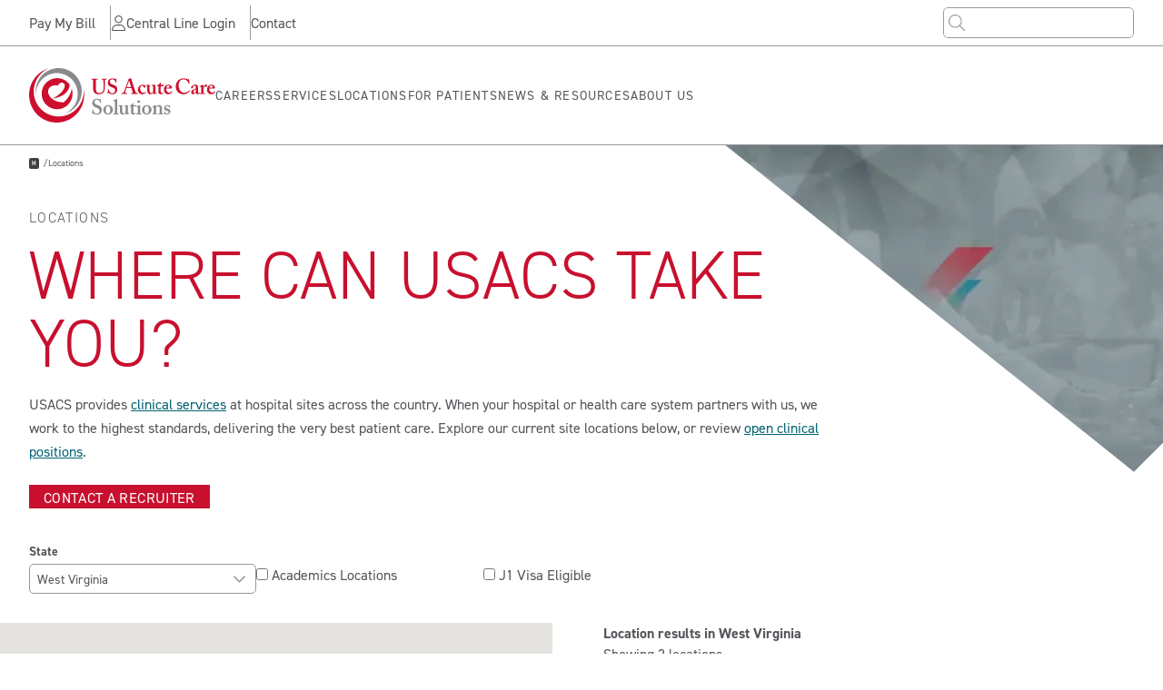

--- FILE ---
content_type: text/html; charset=UTF-8
request_url: https://www.usacs.com/locations?state=WV
body_size: 27873
content:
<!DOCTYPE html>
<html lang="en" dir="ltr" prefix="content: http://purl.org/rss/1.0/modules/content/  dc: http://purl.org/dc/terms/  foaf: http://xmlns.com/foaf/0.1/  og: http://ogp.me/ns#  rdfs: http://www.w3.org/2000/01/rdf-schema#  schema: http://schema.org/  sioc: http://rdfs.org/sioc/ns#  sioct: http://rdfs.org/sioc/types#  skos: http://www.w3.org/2004/02/skos/core#  xsd: http://www.w3.org/2001/XMLSchema# ">
  <head>
    <meta http-equiv="x-ua-compatible" content="IE=edge">

        <link rel="preconnect" href="https://td.doubleclick.net">
    <link rel="preconnect" href="https://googleads.g.doubleclick.net">
    <link rel="preconnect" href="https://adservice.google.com">
    <link rel="preconnect" href="https://ad.doubleclick.net">
    <link rel="preconnect" href="https://11285502.fls.doubleclick.net">
    <link rel="preconnect" href="https://content.hotjar.io">
    <link rel="preconnect" href="https://script.hotjar.com">
    <link rel="preconnect" href="https://static.hotjar.com">
    <link rel="preconnect" href="https://twin-iq.kickfire.com">
    <link rel="preconnect" href="https://px.ads.linkedin.com">
    <link rel="preconnect" href="https://snap.licdn.com">
    <link rel="preconnect" href="https://api.herefish.com">
    <link rel="preconnect" href="https://www.googletagmanager.com">
    <link rel="preconnect" href="https://tag.simpli.fi">
    <link rel="preconnect" href="https://fonts.gstatic.com">
    <link rel="preconnect" href="https://www.google.com">
    <link rel="preconnect" href="https://www.gstatic.com">
    <link rel="preconnect" href="https://maps.googleapis.com">
    <link rel="preconnect" href="https://js.callrail.com">
    <link rel="preconnect" href="https://assets.adobedtm.com">
    <link rel="preconnect" href="https://cdn.ketchjs.com">
    <link rel="preconnect" href="https://use.typekit.net">

    <link rel="stylesheet" href="https://use.typekit.net/vgs5dba.css">

    <meta charset="utf-8" />
<meta name="description" content="Location carries a lot of weight when you&#039;re looking for emergency medicine or hospital medicine job. View our locations across the US and apply today." />
<link rel="canonical" href="https://www.usacs.com/locations" />
<meta name="Generator" content="Drupal 10 (https://www.drupal.org)" />
<meta name="MobileOptimized" content="width" />
<meta name="HandheldFriendly" content="true" />
<meta name="viewport" content="width=device-width, initial-scale=1.0" />
<script>var ct_check_js_val = 'a181c965173290bb79ade20a5d21976f';var drupal_ac_antibot_cookie_value = '229b136bfe61f7fbd643327ccc55736b2983acb50ccb01a41614949a171c7fcd';var ct_use_cookies = 1;var ct_use_alt_cookies = 1;var ct_capture_buffer = 0;</script>
<script>!function(){window.semaphore=window.semaphore||[],window.ketch=function(){window.semaphore.push(arguments)};var e=new URLSearchParams(document.location.search),o=e.has("property")?e.get("property"):"website_smart_tag",n=document.createElement("script");n.type="text/javascript",n.src="https://global.ketchcdn.com/web/v2/config/usacs/".concat(o,"/boot.js"),n.defer=n.async=!0,document.getElementsByTagName("head")[0].appendChild(n)}();</script>
<link rel="icon" href="/core/misc/favicon.ico" type="image/vnd.microsoft.icon" />
<script src="/sites/default/files/google_tag/usacs_gtm/google_tag.script.js?t9b3np" defer></script>


    <title>US Acute Care Solutions Locations for Career Opportunities</title>

    <link rel="apple-touch-icon" sizes="180x180" href="/themes/fire/theme/assets/media/favicons/apple-touch-icon.png">
    <link rel="icon" type="image/png" sizes="32x32" href="/themes/fire/theme/assets/media/favicons/favicon-32x32.png">
    <link rel="icon" type="image/png" sizes="16x16" href="/themes/fire/theme/assets/media/favicons/favicon-16x16.png">
    <link rel="manifest" href="/themes/fire/theme/assets/media/favicons/site.webmanifest">
    <link rel="mask-icon" href="/themes/fire/theme/assets/media/favicons/safari-pinned-tab.svg" color="#c8102e">
    <link rel="shortcut icon" href="/themes/fire/theme/assets/media/favicons/favicon.ico">
    <meta name="msapplication-TileColor" content="#c8102e">
    <meta name="msapplication-config" content="/themes/fire/theme/assets/media/favicons/browserconfig.xml">
    <meta name="theme-color" content="#ffffff">

    <link rel="stylesheet" media="all" href="/sites/default/files/css/css_D5-nw-WAHStAOwXF5t-L55aw4w8bBo5nCRG8IAPeqG4.css?delta=0&amp;language=en&amp;theme=fire&amp;include=eJx1jNEOwyAIRX_I6Cc1qNSSqRDBNfv7Zd2aPXR7OXDvISQQSxuECIpupYFB7VFRj31JzDfCJULvOMI7qRMYUAbIpiGPKVD9t_Gzy4yVdMPs7oS7hoO-cZ4V3Y5x5dHCZ_rETVjJrgYrNuzmMxpQVW9cyo8H51lDVSj_PYsRd734F54jQWX2" />
<link rel="stylesheet" media="all" href="/sites/default/files/css/css_kurgOdVQFJLdaUNVbiaLkcPfGSjX4AkSW7mKoj1jm4Y.css?delta=1&amp;language=en&amp;theme=fire&amp;include=eJx1jNEOwyAIRX_I6Cc1qNSSqRDBNfv7Zd2aPXR7OXDvISQQSxuECIpupYFB7VFRj31JzDfCJULvOMI7qRMYUAbIpiGPKVD9t_Gzy4yVdMPs7oS7hoO-cZ4V3Y5x5dHCZ_rETVjJrgYrNuzmMxpQVW9cyo8H51lDVSj_PYsRd734F54jQWX2" />

    <script src="https://www.google.com/recaptcha/api.js?hl=en&amp;render=explicit&amp;onload=drupalRecaptchaOnload" async defer></script>

  </head>
  <body class="fire-page fire-page-type--page" x-data="{showFooter: true, tabbing: false}" @keyup.tab="tabbing = true" :class="{'is-tabbing' : tabbing }">
    <noscript><iframe src="https://www.googletagmanager.com/ns.html?id=GTM-NVJQCS" height="0" width="0" style="display:none;visibility:hidden"></iframe></noscript>
      <div class="dialog-off-canvas-main-canvas" data-off-canvas-main-canvas>
    <div class=" flex flex-col min-h-screen" >
  <a class="absolute top-auto w-px h-px overflow-hidden text-center text-white no-underline bg-black skip-to-main" href="#site-main">Skip to main content</a>
  

<header
  id="site-header"
  x-cloak
  x-data="header"
  x-ref="header"
  class="z-[500] top-0 transition-transform duration-300 sticky left-0 w-full"
  :class="{'bg-white': !$store.darkNav, 'bg-transparent duration-200 transition-colors text-white w-full': $store.darkNav }"
  @scroll.window="revealHeader()"
>
  
  <div x-show="$store.darkNav" class="bg-gradient-to-b from-black via-black/70 to-black/0 w-screen top-0 absolute mix-blend-multiply hidden lg:block z-[-1] h-[120px] lg:h-[220px]"></div>

  <div class="container justify-between items-center hidden lg:flex relative z-[2]">
    
    
  <div class="flex flex-col gap-1 lg:flex-row lg:gap-5 shrink-0">
          <div class="relative group lg:border-gray-500 lg:pr-4 first:lg:ml-0 lg:border-r last:lg:border-0">
                
                      <a href="https://pay.usacsbill.com/" class="block no-underline hover:lg:underline shrink-0 py-2 " :class="{&#039;text-gray-600&#039;: !$store.darkNav, &#039;lg:text-white&#039;: $store.darkNav } ">Pay My Bill</a>
          
          
              </div>
          <div class="relative group lg:border-gray-500 lg:pr-4 first:lg:ml-0 lg:border-r last:lg:border-0">
                          <div class="flex justify-start w-full gap-2 lg:items-center">
            <img
              class="hidden lg:block shrink-0 w-[17px] h-[17px]"
              :class="{'brightness-200':$store.darkNav}"
              loading="lazy"
              src="/sites/default/files/svgs/user.svg"
              alt="Central Line Login Icon"
            />
        
                      <a href="https://tcl.usacs.com/TCL_Common/Common.NoPermission.aspx" target="_blank" class="block no-underline hover:lg:underline shrink-0 py-2 " :class="{&#039;text-gray-600&#039;: !$store.darkNav, &#039;lg:text-white&#039;: $store.darkNav } ">Central Line Login</a>
          
          
                  </div>
              </div>
          <div class="relative group lg:border-gray-500 lg:pr-4 first:lg:ml-0 lg:border-r last:lg:border-0">
                
                      <a href="/contact" class="block no-underline hover:lg:underline shrink-0 py-2 " :class="{&#039;text-gray-600&#039;: !$store.darkNav, &#039;lg:text-white&#039;: $store.darkNav } " data-drupal-link-system-path="node/2549">Contact</a>
          
          
              </div>
      </div>

    <form
            class="flex ring-1 relative overflow-hidden focus-within:ring-secondary-500 rounded-[5px] my-2"
            :class="{'ring-gray-500': !$store.darkNav, 'ring-white': $store.darkNav }"
            data-drupal-selector="search-form" action="/site-search" id="search-form" accept-charset="UTF-8" data-once="form-updated">
            <div class="container-inline js-form-wrapper form-wrapper" data-drupal-selector="edit-basic" id="edit-basic">
              <div class="form-group form-type-search js-form-type-search">
                <label for="edit-search" class="hidden form-input-label">Search Keywords</label>
                <input title="Search keywords" data-drupal-selector="edit-search" type="search" id="edit-search" name="search" value="" class="h-6 pl-8 pr-2 py-4 w-[150px] xl:w-[210px] outline-none focus:outline-none  bg-transparent form-search form-input" :class="{'text-gray-600': !$store.darkNav, 'text-white': $store.darkNav }">

                <button data-drupal-selector="edit-submit" type="submit" id="edit-submit" name="op" value="Search" class="absolute top-0 bottom-0 left-1.5">
                  <span class="sr-only">Search</span>
                  <span
                    class="flex items-center justify-start w-[18px]  h-[18px]"
                    :class="{'text-gray-500': !$store.darkNav, 'text-white': $store.darkNav }"
                  ><svg xmlns="http://www.w3.org/2000/svg" viewBox="0 0 512 512"><path fill="currentColor" d="M507.3 484.7l-141.5-141.5C397 306.8 415.1 259.7 415.1 208c0-114.9-93.13-208-208-208S-.0002 93.13-.0002 208S93.12 416 207.1 416c51.68 0 98.85-18.96 135.2-50.15l141.5 141.5C487.8 510.4 491.9 512 496 512s8.188-1.562 11.31-4.688C513.6 501.1 513.6 490.9 507.3 484.7zM208 384C110.1 384 32 305 32 208S110.1 32 208 32S384 110.1 384 208S305 384 208 384z"/></svg></span>
                </button>
              </div>
            </div>
          </form>
  </div>

  <div
    class="border-b border-gray-500 lg:border-t relative z-[1]"
    :class="{'lg:border-b-gray-500': !$store.darkNav, 'lg:border-b-0': $store.darkNav }"
  >
    <div x-show="$store.darkNav" class="bg-gradient-to-b from-black via-black/70 to-black/0 w-screen top-0 absolute mix-blend-multiply lg:hidden z-[-1] h-[120px] lg:h-[220px]"></div>

    <div class="container relative">
      <div class="flex justify-between lg:gap-[100px] xl:gap-[138px] py-3 lg:py-[24px] relative">
        <a href="/" class="w-full max-w-[128px] xl:max-w-[205px] h-auto">
          <?xml version="1.0" encoding="UTF-8"?>
<svg data-name="USACS Logo" xmlns="http://www.w3.org/2000/svg" viewBox="0 0 490.87 142.8">
  <defs>
    <style>
      .cls-1 {
        fill: #ce0e2d;
      }

      .cls-2 {
        fill: #898a8d;
      }
    </style>
  </defs>
  <path class="cls-1" d="M143.54,54.38c.22,2.18,.33,4.4,.33,6.64,0,36.37-29.48,65.85-65.85,65.85S12.18,97.38,12.18,61.02C12.18,33.85,28.64,10.54,52.11,.48,21.99,9.34,0,37.17,0,70.16c0,40.12,32.52,72.64,72.64,72.64s72.64-32.52,72.64-72.64c0-5.42-.61-10.7-1.74-15.78Z"/>
  <path class="cls-2" d="M18.49,71.35c-.11-1.83-.13-3.68-.05-5.55,1.24-30.32,26.82-53.89,57.14-52.65,30.32,1.24,53.89,26.82,52.65,57.14-.93,22.65-15.44,41.52-35.35,49.11,25.41-6.36,44.7-28.81,45.82-56.32C140.07,29.64,114.06,1.42,80.62,.05,47.17-1.32,18.94,24.69,17.58,58.14c-.18,4.52,.15,8.94,.91,13.22Z"/>
  <path class="cls-1" d="M112.35,53.8c-2.82,22.96-21.9,36.04-21.9,36.04-23.09-.51-34.48-10.75-38.55-20.15-4.1-9.49,.09-15.73,.09-15.73,7.29-12.27,23.7-8.17,23.7-8.17,6.56-10.78,13.59-7.03,13.59-7.03,7.26,3.05,3.98,11.72,3.98,11.72-4.92,16.64-31.4,29.52-31.4,29.52,40.01-6.67,44.73-28.12,44.95-36.82-7.41-10.2-19.43-16.84-33-16.84-22.52,0-40.77,18.25-40.77,40.77s18.25,40.77,40.77,40.77,40.77-18.25,40.77-40.77c0-4.66-.79-9.14-2.23-13.31Z"/>
  <g>
    <path class="cls-1" d="M168.66,32.78c0-1.91-.45-2.81-1.91-2.81h-2.59c-.34,0-.45-.11-.45-.51v-1.29c0-.34,.11-.45,.56-.45,.56,0,3.26,.17,8.66,.17,4.72,0,7.42-.17,8.1-.17,.34,0,.45,.11,.45,.39v1.41c0,.34-.11,.45-.45,.45h-2.36c-1.69,0-2.7,1.01-2.75,2.19-.06,.67-.17,4.05-.17,7.31v6.97c0,2.81,.06,6.8,.17,8.6,.17,2.59,.62,5.17,1.97,6.97,1.91,2.59,4.95,3.49,7.65,3.49s5.74-1.01,7.53-2.7c2.14-2.14,3.26-5.4,3.26-9.5v-10.12c0-4.5-.45-9.45-.62-10.74-.17-1.46-1.07-2.47-2.31-2.47h-2.02c-.34,0-.45-.17-.45-.39v-1.41c0-.34,.11-.45,.45-.45,.56,0,3.15,.17,6.86,.17,3.49,0,5.29-.17,5.74-.17,.51,0,.56,.17,.56,.45v1.29c0,.34-.06,.51-.34,.51h-2.02c-2.02,0-2.25,1.57-2.36,2.19-.11,.67-.11,8.55-.11,9.28,0,.79-.11,10.57-.34,12.82-.34,4.61-1.69,8.1-4.72,10.8-2.36,2.14-5.96,3.49-10.23,3.49-2.7,0-5.96-.45-8.1-1.35-3.26-1.35-5.51-3.94-6.64-7.54-.79-2.47-1.01-6.18-1.01-13.55v-13.33Z"/>
    <path class="cls-1" d="M209.6,55.16c.22,0,.34,.11,.34,.45,.11,1.8,.56,3.94,2.14,6.41,1.69,2.7,4.61,4.05,7.42,4.05,3.04,0,7.31-1.91,7.31-6.58,0-5.17-2.36-6.86-8.32-9.11-1.8-.67-5.51-2.25-8.21-4.72-1.91-1.8-2.81-4.61-2.81-8.04,0-3.15,1.24-5.74,3.94-7.87,2.25-1.91,4.72-2.7,7.98-2.7,3.71,0,5.96,.9,7.08,1.35,.56,.22,.9,.11,1.18-.17l.73-.73c.23-.23,.45-.34,.79-.34s.45,.34,.45,.9c0,.9,.9,8.77,.9,9.33,0,.22-.11,.34-.34,.39l-.9,.28c-.23,.06-.45,0-.56-.34-.56-1.57-1.46-3.82-3.49-5.96-1.46-1.57-3.26-2.36-5.85-2.36-4.5,0-6.3,3.6-6.3,5.68,0,1.91,.22,3.6,1.57,5.06,1.46,1.46,4.61,2.81,6.86,3.49,3.26,1.01,5.96,2.14,8.1,4.39,1.8,1.91,2.81,4.27,2.81,8.04,0,6.86-4.5,12.48-11.92,12.48-4.61,0-7.31-1.01-9.56-2.7-.67-.45-1.01-.67-1.35-.67s-.56,.45-.9,1.01c-.34,.56-.56,.67-1.01,.67s-.67-.34-.67-.9c.11-.67,.9-9.78,1.01-10.46,.06-.34,.11-.45,.34-.45l1.24,.11Z"/>
    <path class="cls-1" d="M256.61,52.24c-.45,1.29-3.2,9.33-3.49,10.85-.11,.45-.11,.9-.11,1.18,0,.73,.9,1.35,2.02,1.35h2.36c.45,0,.56,.11,.56,.28v1.41c0,.34-.11,.56-.45,.56-.79,0-3.15-.17-7.08-.17-4.16,0-5.4,.17-6.19,.17-.34,0-.34-.34-.34-.73v-1.07c0-.34,.11-.45,.34-.45h1.69c1.57,0,2.59-.79,3.6-2.53,.56-1.01,4.61-11.13,6.3-15.86l5.51-14.73c.11-.56,.45-1.57,.11-1.91-.17-.17-.34-.51-.34-.67,0-.23,.11-.45,.56-.56,1.8-.45,4.89-2.14,5.57-2.81,.34-.34,.56-.56,.84-.56,.34,0,.56,.67,.68,1.01,1.01,3.49,5.4,16.08,6.41,19.68,1.35,4.39,4.95,14.84,5.74,16.36,1.01,1.91,2.47,2.59,3.6,2.59h1.8c.34,0,.45,.11,.45,.39v1.18c0,.34-.11,.67-.56,.67-1.01,0-2.14-.17-8.32-.17-4.72,0-6.63,.17-7.87,.17-.45,0-.56-.34-.56-.67v-1.12c0-.34,.11-.45,.45-.45h1.46c1.57,0,2.02-.56,1.69-2.08-.45-2.02-2.7-9.22-3.37-11.3h-13.05Zm12.48-2.25c-.56-1.63-4.39-14.45-4.72-15.58-.22-.67-.34-1.01-.56-1.01-.34,0-.56,.23-.73,.73-.23,.73-5.29,14.56-5.68,15.86h11.7Z"/>
    <path class="cls-1" d="M308.07,63.37c.17,.17,.23,.39,0,.67-1.41,1.74-5.34,4.33-9.5,4.33-3.82,0-6.86-1.01-9-3.71-2.14-2.7-2.7-4.95-2.7-7.76,0-3.54,1.35-7.48,4.16-10.06,2.36-2.14,5.06-3.26,8.21-3.26,6.52,0,7.99,3.37,7.99,5.06,0,1.35-.9,2.47-2.47,2.47-1.91,0-2.81-1.35-3.37-2.81-.79-1.91-2.02-2.31-3.49-2.31-2.25,0-5.06,2.53-5.06,6.52,0,3.37,.11,5.68,2.19,9.11,1.52,2.47,3.99,3.04,5.79,3.04,2.81,0,4.55-.96,6.07-2.14,.11-.11,.34-.11,.51,.06l.68,.79Z"/>
    <path class="cls-1" d="M327.19,64.55h-.34c-1.24,2.02-4.5,3.82-7.42,3.82-2.02,0-3.82,0-5.79-2.47-2.02-2.64-2.08-4.72-2.08-7.87,0-2.7,.06-4.67,.06-5.85,0-1.35,0-3.37-.11-4.05-.17-1.41-.96-1.91-1.97-2.02-.9-.11-1.24-.11-1.24-.45v-1.01c0-.34,.11-.45,.68-.45h6.75c.34,0,.62-.06,.84-.11,.22-.06,.45-.11,.62-.11,.34,0,.56,.34,.56,.67,0,.56-.23,3.15-.23,7.03v3.54c0,2.25-.39,6.07,1.12,8.43,1.12,1.69,2.36,1.57,3.6,1.57,1.35,0,3.04-.9,3.94-2.14,.23-.34,.62-1.12,.62-1.8v-13.27c0-1.46-1.07-1.8-2.42-1.91-1.01-.11-1.12-.23-1.12-.45v-1.01c0-.39,.17-.45,.67-.45h6.97c.39,0,.67-.06,.96-.11s.51-.11,.73-.11c.34,0,.45,.34,.45,.56,0,.56-.34,2.02-.34,7.59v4.1c0,2.7,0,5.4,.11,6.52,.23,1.69,.79,1.91,1.24,1.91,.34,0,1.12,0,1.8-.11,.45-.06,.62,0,.68,.23l.17,.9c.06,.34-.06,.45-.28,.51l-6.97,1.97c-.34,.11-.68,.23-1.12,.23s-.73-.23-.79-.67l-.34-3.15Z"/>
    <path class="cls-1" d="M337.82,47.34c-.45,0-.79-.23-.79-.79,0-.45,.34-.79,1.07-1.07,1.57-.56,6.47-4.72,7.7-7.08,.23-.45,.56-.56,.9-.56,.45,0,.68,.34,.68,.79l-.23,5.57h7.42c.34,0,.45,.23,.39,.45l-.56,2.36c-.06,.23-.23,.34-.56,.34h-6.8c-.11,2.36-.17,5.06-.17,7.53v5.06c0,4.39,1.85,5.29,2.98,5.29,1.24,0,2.47-.28,3.26-.67,.39-.17,.56-.17,.67,.11l.34,.67c.11,.34,0,.56-.23,.79-.79,.56-3.15,2.25-7.08,2.25-3.37,0-5.9-2.7-5.9-5.06,0-2.02,.17-6.52,.17-8.66v-7.31h-3.26Z"/>
    <path class="cls-1" d="M361.38,55.22c0,5.74,4.1,9.11,7.31,9.11,3.49,0,5.62-1.46,6.8-3.26,.23-.39,.45-.39,.67-.28l.84,.51c.28,.17,.39,.39,0,1.12-1.18,2.14-4.05,5.96-10.23,5.96-3.6,0-6.13-.79-8.1-3.04-2.59-2.98-3.15-5.79-3.15-9.28,0-3.09,.34-5.17,2.76-8.32,2.36-3.04,4.89-4.16,9.78-4.16,6.41,0,8.49,6.69,8.49,9,0,.84-.56,.9-1.57,.9h-13.61v1.74Zm6.97-3.77c1.18,0,1.85-.34,1.85-.79,0-1.69-.56-5-3.49-5-2.76,0-4.44,2.02-5.17,5.79h6.8Z"/>
    <path class="cls-1" d="M424.08,58.53c.17,.17,.23,.34,.11,.56-3.37,4.84-8.77,9.45-16.76,9.45-7.2,0-11.24-2.14-14.73-5.29-4.16-3.71-6.07-10.23-6.07-15.18,0-5.51,1.8-10.8,5.74-15.07,3.04-3.26,7.87-5.96,14.62-5.96,5.17,0,9.33,1.57,11.36,2.7,.79,.45,1.01,.45,1.12,0l.45-1.46c.11-.34,.23-.34,.9-.34s.79,.11,.79,.9c0,1.01,1.12,10.01,1.35,11.7,.06,.34,0,.51-.23,.56l-1.07,.34c-.28,.11-.45-.11-.62-.56-.68-2.02-2.02-4.84-4.39-7.31-2.47-2.36-5.4-4.16-9.78-4.16-9,0-12.71,8.1-12.71,16.19,0,3.49,1.01,10.12,5.17,14.62,3.71,3.94,6.97,4.39,9.67,4.39,6.19,0,11.08-3.09,13.44-6.52,.28-.39,.51-.56,.67-.39l.96,.84Z"/>
    <path class="cls-1" d="M439.72,64.94c-1.24,1.35-2.7,2.31-4.89,3.04-1.29,.39-2.47,.39-3.6,.39-2.08,0-3.88-1.69-3.88-4.84,0-2.59,1.12-5.12,5.17-6.92,3.49-1.69,5.62-2.59,6.86-3.49v-2.92c-.11-1.12-.23-2.47-.9-3.15-.56-.62-1.57-.84-2.81-.84-1.01,0-2.36,.34-3.26,1.01-.79,.56-.23,1.41-.23,2.76,0,2.02-1.01,3.26-3.37,3.26-1.01,0-1.91-.67-1.91-1.91,0-1.57,.9-3.37,2.59-4.61,2.36-1.8,5.4-3.15,9.11-3.15,3.15,0,4.16,.67,5.17,1.57,1.24,1.12,1.35,2.7,1.35,4.22l.11,8.88v2.7c0,3.04,.45,3.94,1.46,3.94,.79,0,1.57-.45,1.8-.9,.23-.34,.34-.34,.56-.22l.67,.45c.23,.11,.34,.34,.11,.9-.56,1.01-1.91,3.26-5.17,3.26-2.14,0-3.94-1.01-4.72-3.43h-.22Zm-.34-9.73c-2.47,1.57-6.19,2.53-6.19,6.64,0,2.31,1.24,3.43,2.59,3.43,1.57-.11,3.6-1.69,3.6-2.7v-7.37Z"/>
    <path class="cls-1" d="M453.89,53.25c0-2.59-.45-3.49-2.14-4.39l-1.01-.56c-.34-.11-.45-.22-.45-.45v-.34c0-.23,.11-.34,.45-.51l6.8-3.2c.34-.11,.56-.23,.9-.23s.45,.34,.51,.67l.51,4.16h.23c1.91-3.15,4.27-5.06,6.75-5.06,1.8,0,2.92,1.24,2.92,2.81s-1.57,3.04-3.04,3.04c-.79,0-1.46-.23-1.91-.45-.45-.34-1.01-.45-1.57-.45-.67,0-1.69,.45-2.36,1.63-.45,.79-.67,2.02-.67,2.75v10.74c0,1.8,.45,2.36,1.57,2.36h2.47c.34,0,.45,.11,.45,.39v1.29c0,.28-.11,.39-.39,.39-.39,0-2.87-.17-6.97-.17s-6.13,.17-6.58,.17c-.28,0-.39-.11-.39-.39v-1.24c0-.34,.11-.45,.51-.45h1.97c.9,0,1.46-.45,1.46-1.52v-11.02Z"/>
    <path class="cls-1" d="M474.98,55.22c0,5.74,4.1,9.11,7.31,9.11,3.49,0,5.62-1.46,6.8-3.26,.23-.39,.45-.39,.67-.28l.84,.51c.28,.17,.39,.39,0,1.12-1.18,2.14-4.05,5.96-10.23,5.96-3.6,0-6.13-.79-8.1-3.04-2.59-2.98-3.15-5.79-3.15-9.28,0-3.09,.34-5.17,2.75-8.32,2.36-3.04,4.89-4.16,9.78-4.16,6.41,0,8.49,6.69,8.49,9,0,.84-.56,.9-1.57,.9h-13.61v1.74Zm6.97-3.77c1.18,0,1.85-.34,1.85-.79,0-1.69-.56-5-3.49-5-2.76,0-4.44,2.02-5.17,5.79h6.8Z"/>
    <path class="cls-2" d="M168.71,108.59c.22,0,.34,.11,.34,.45,.11,1.8,.56,3.94,2.14,6.41,1.69,2.7,4.61,4.05,7.42,4.05,3.04,0,7.31-1.91,7.31-6.58,0-5.17-2.36-6.86-8.32-9.11-1.8-.67-5.51-2.25-8.21-4.72-1.91-1.8-2.81-4.61-2.81-8.04,0-3.15,1.24-5.74,3.94-7.87,2.25-1.91,4.72-2.7,7.98-2.7,3.71,0,5.96,.9,7.09,1.35,.56,.22,.9,.11,1.18-.17l.73-.73c.23-.23,.45-.34,.79-.34s.45,.34,.45,.9c0,.9,.9,8.77,.9,9.33,0,.22-.11,.34-.34,.39l-.9,.28c-.23,.06-.45,0-.56-.34-.56-1.57-1.46-3.82-3.49-5.96-1.46-1.57-3.26-2.36-5.85-2.36-4.5,0-6.3,3.6-6.3,5.68,0,1.91,.22,3.6,1.57,5.06,1.46,1.46,4.61,2.81,6.86,3.49,3.26,1.01,5.96,2.14,8.1,4.39,1.8,1.91,2.81,4.27,2.81,8.04,0,6.86-4.5,12.48-11.92,12.48-4.61,0-7.31-1.01-9.56-2.7-.67-.45-1.01-.67-1.35-.67s-.56,.45-.9,1.01c-.34,.56-.56,.67-1.01,.67s-.67-.34-.67-.9c.11-.67,.9-9.78,1.01-10.46,.06-.34,.11-.45,.34-.45l1.24,.11Z"/>
    <path class="cls-2" d="M216.96,100.32c2.64,2.64,3.88,5.57,3.88,8.88s-1.35,6.19-3.49,8.55c-2.31,2.59-5.68,4.05-9.45,4.05-3.54,0-6.58-1.01-9.11-4.05-2.47-2.92-3.04-5.29-3.04-8.72,0-2.7,1.35-6.64,4.72-9.33,2.76-2.25,5.68-2.7,7.98-2.7,3.77,0,6.58,1.46,8.49,3.32Zm-2.98,8.72c0-6.19-3.26-9.78-5.85-9.78-1.46,0-2.59,.45-3.54,1.52-1.74,1.97-2.42,4.33-2.42,8.43,0,3.26,.23,5.4,1.74,7.82,.96,1.52,2.19,2.42,4.44,2.42,3.71,0,5.62-4.67,5.62-10.4Z"/>
    <path class="cls-2" d="M226.08,89.36c-.11-1.91-1.07-2.81-2.87-3.37l-1.12-.34c-.34-.11-.34-.22-.34-.45v-.67c0-.11,.11-.34,.45-.45,2.25-.67,6.64-2.14,8.43-3.26,.67-.22,1.01-.34,1.24-.34,.34,0,.56,.22,.56,1.01-.11,3.04-.23,14.73-.23,17.82v8.1c0,2.59,0,8.32,.11,10.01,.11,1.01,.23,1.8,1.46,1.8h2.14c.56,0,.67,.11,.67,.51v1.01c0,.34-.11,.56-.34,.56-.45,0-2.92-.17-6.86-.17-4.27,0-6.52,.17-6.97,.17-.34,0-.45-.23-.45-.56v-1.07c0-.34,.11-.45,.79-.45h2.14c.56,0,1.41-.45,1.41-2.02v-17.6c0-3.94-.11-8.77-.22-10.23Z"/>
    <path class="cls-2" d="M254.87,117.98h-.34c-1.24,2.02-4.5,3.82-7.42,3.82-2.02,0-3.82,0-5.79-2.47-2.02-2.64-2.08-4.72-2.08-7.87,0-2.7,.06-4.67,.06-5.85,0-1.35,0-3.37-.11-4.05-.17-1.41-.96-1.91-1.97-2.02-.9-.11-1.24-.11-1.24-.45v-1.01c0-.34,.11-.45,.67-.45h6.75c.34,0,.62-.06,.84-.11s.45-.11,.62-.11c.34,0,.56,.34,.56,.67,0,.56-.23,3.15-.23,7.03v3.54c0,2.25-.39,6.07,1.13,8.43,1.12,1.69,2.36,1.57,3.6,1.57,1.35,0,3.04-.9,3.94-2.14,.23-.34,.62-1.12,.62-1.8v-13.27c0-1.46-1.07-1.8-2.42-1.91-1.01-.11-1.12-.23-1.12-.45v-1.01c0-.39,.17-.45,.67-.45h6.97c.39,0,.67-.06,.96-.11s.51-.11,.73-.11c.34,0,.45,.34,.45,.56,0,.56-.34,2.02-.34,7.59v4.1c0,2.7,0,5.4,.11,6.52,.23,1.69,.79,1.91,1.24,1.91,.34,0,1.12,0,1.8-.11,.45-.06,.62,0,.67,.23l.17,.9c.06,.34-.06,.45-.28,.51l-6.97,1.97c-.34,.11-.67,.23-1.13,.23s-.73-.23-.79-.67l-.34-3.15Z"/>
    <path class="cls-2" d="M265.5,100.77c-.45,0-.79-.23-.79-.79,0-.45,.34-.79,1.07-1.07,1.57-.56,6.47-4.72,7.7-7.08,.23-.45,.56-.56,.9-.56,.45,0,.67,.34,.67,.79l-.22,5.57h7.42c.34,0,.45,.23,.39,.45l-.56,2.36c-.06,.23-.23,.34-.56,.34h-6.8c-.11,2.36-.17,5.06-.17,7.53v5.06c0,4.39,1.85,5.29,2.98,5.29,1.24,0,2.47-.28,3.26-.67,.39-.17,.56-.17,.67,.11l.34,.67c.11,.34,0,.56-.23,.79-.79,.56-3.15,2.25-7.08,2.25-3.37,0-5.9-2.7-5.9-5.06,0-2.02,.17-6.52,.17-8.66v-7.31h-3.26Z"/>
    <path class="cls-2" d="M286.7,105.1c0-1.69-.34-2.81-2.92-3.49-.51-.11-.56-.28-.56-.51v-.62c0-.22,.11-.34,.39-.45,.79-.34,6.35-2.31,7.31-2.7,.56-.23,1.01-.34,1.35-.34s.51,.23,.45,.67c-.11,.9-.11,4.5-.11,9.17v6.07c0,2.14,0,4.16,.11,4.84,.11,1.01,.34,1.46,.9,1.46h2.25c.45,0,.56,.11,.56,.39v1.12c0,.34-.11,.56-.45,.56-.45,0-3.04-.17-6.8-.17-3.26,0-5.4,.17-6.07,.17-.28,0-.45-.11-.45-.56v-1.07c0-.34,.23-.45,.56-.45h2.47c.56,0,.84-.22,.9-1.12,.06-1.69,.11-3.49,.11-5.06v-7.93Zm1.91-13.78c-1.8,0-3.6-1.41-3.6-3.37,0-1.69,1.63-3.49,3.94-3.49s3.49,1.91,3.49,3.26c0,1.69-1.18,3.6-3.82,3.6Z"/>
    <path class="cls-2" d="M318.92,100.32c2.64,2.64,3.88,5.57,3.88,8.88s-1.35,6.19-3.49,8.55c-2.31,2.59-5.68,4.05-9.45,4.05-3.54,0-6.58-1.01-9.11-4.05-2.47-2.92-3.04-5.29-3.04-8.72,0-2.7,1.35-6.64,4.72-9.33,2.75-2.25,5.68-2.7,7.98-2.7,3.77,0,6.58,1.46,8.49,3.32Zm-2.98,8.72c0-6.19-3.26-9.78-5.85-9.78-1.46,0-2.59,.45-3.54,1.52-1.74,1.97-2.42,4.33-2.42,8.43,0,3.26,.23,5.4,1.74,7.82,.96,1.52,2.19,2.42,4.44,2.42,3.71,0,5.62-4.67,5.62-10.4Z"/>
    <path class="cls-2" d="M332.19,97.45c.45-.22,.79-.45,1.12-.45s.56,.23,.67,.67l.45,2.92h.34c.67-.79,1.69-1.69,2.81-2.25,1.35-.79,2.81-1.35,4.5-1.35,1.91,0,3.71,.34,4.95,1.35,2.47,1.8,3.09,3.49,3.09,5.79v8.1c0,1.8-.06,4.27-.06,5.4,0,1.24,.67,1.57,1.35,1.57h1.57c.51,0,.68,.11,.68,.39v1.29c0,.28-.11,.39-.45,.39-.45,0-2.14-.17-6.07-.17-3.37,0-5.17,.17-5.51,.17s-.45-.23-.45-.67v-.96c0-.34,.11-.45,.68-.45h1.12c.45,0,.9-.34,1.01-1.35,.17-1.46,.23-3.04,.23-5.29v-6.47c0-2.25-.11-3.71-1.46-4.84-1.12-1.01-2.14-1.01-3.37-1.01-.9,0-2.25,.22-3.6,1.46-.9,.9-1.18,2.47-1.18,3.99v11.58c0,1.24,.28,1.91,1.07,1.91h1.01c.45,0,.56,.11,.56,.51v1.01c0,.34-.11,.56-.45,.56s-1.91-.17-5.29-.17-5.28,.17-5.62,.17c-.23,0-.34-.23-.34-.56v-1.07c0-.34,.11-.45,.56-.45h1.12c.67,0,1.46-.22,1.46-1.12v-12.65c0-1.69-1.01-2.59-2.36-3.26l-.45-.23c-.34-.11-.45-.34-.45-.56v-.45c0-.23,.23-.45,.56-.56l6.19-2.92Z"/>
    <path class="cls-2" d="M355.65,114.04c-.06-.23,0-.39,.17-.45l1.07-.34c.23-.06,.39-.06,.51,.17l1.85,3.15c1.01,1.69,2.08,3.04,4.84,3.04,2.19,0,3.99-1.35,3.99-3.43,0-2.25-1.46-3.26-5.4-4.39-3.82-1.13-6.86-3.04-6.86-7.03,0-2.47,.9-4.5,2.87-5.9,1.97-1.35,3.54-1.86,5.85-1.86,2.75,0,4.44,.67,5.45,1.24,.84,.45,1.01,.67,1.07,1.01l.73,3.82c.06,.23,.06,.51-.06,.62l-1.07,.51c-.17,.06-.34,0-.45-.22l-2.7-3.04c-.67-.73-1.69-1.74-3.54-1.74-2.08,0-3.88,1.24-3.88,3.2,0,2.31,1.69,2.98,5.06,3.88,2.59,.67,4.16,1.35,5.62,2.92,1.24,1.24,1.69,2.59,1.69,4.5,0,4.72-3.82,8.1-9.39,8.1-2.98,0-5.45-.96-6.07-1.46-.23-.22-.39-.39-.45-.62l-.9-5.68Z"/>
  </g>
</svg>          <span class="sr-only">USACS</span>
        </a>

        <div class="flex items-center justify-end mb-[2px] lg:hidden shrink-0">
          <button class="relative w-6 h-4 lg:hidden group focus:outline-none" type="button" @click="openMobileNav">
            <span
              class="absolute top-0 left-0 block w-6 h-[3px] transition duration-150 origin-left bg-gray-500 rounded-sm ease-bounce group-hover:bg-primary-500"
            ></span>
            <span
              class="absolute left-0 block w-6 h-[3px] transition duration-150 bg-gray-500 rounded-sm group-hover:bg-primary-500 top-1/2"
            ></span>
            <span
              class="absolute left-0 block w-6 h-[3px] transition duration-150 origin-left bg-gray-500 rounded-sm ease-bounce group-hover:bg-primary-500 top-full"
            ></span>
            <span class="sr-only">Open Navigation</span>
          </button>
        </div>

        <div class="items-center justify-between hidden w-full lg:flex grow main-navigation">
            <ul class="justify-start hidden h-full gap-5 lg:flex main-nav grow">
          <li class="flex items-center h-full group main-nav-item">

        <a href="/careers" class="text-[14px] relative font-medium uppercase leading-[20px] tracking-[1.19px] flex h-full items-center justify-center no-underline  hover:underline decoration-2 underline-offset-[5px] decoration-primary-500 after:content-[&quot;&quot;] after:left-0 after:w-full after:h-[25px] after:absolute after:-bottom-[25px]" :class="{&#039;text-gray-600&#039;: !$store.darkNav, &#039;text-white&#039;: $store.darkNav } " data-drupal-link-system-path="node/2533">Careers</a>

                  <div class="absolute w-[calc(100%+40px)] group-hover:pointer-events-auto pointer-events-none opacity-0 group-hover:opacity-100 top-full mt-[-43px] pt-[43px] transition duration-200 z-[499] left-[-20px] group-focus-within:opacity-100 group-focus-within:pointer-events-auto megamenu-panel">
            <div class="w-full p-8 lg:pl-[60px] xl:pl-[92px] mt-px bg-white shadow-card">
              <div class="grid lg:grid-cols-2">
                <div class="flex flex-wrap gap-4 gap-x-8">
                                                        <div class="flex flex-col gap-4">
      
                                                                <span class="block text-gray-500 tracking-[1.45px] leading-4 uppercase mb-3">Search Careers...</span>
                        
      
      
                                      <span class="flex items-center justify-start w-full gap-3">
                          <img class="shrink-0 w-[17px] h-[17px]" loading="lazy" src="/sites/default/files/svgs/icon-clinical.svg" alt="All Clinical Careers Icon"/>
                        <a href="/clinical-careers-usacs" class="text-gray-600 no-underline hover:underline" data-drupal-link-system-path="node/2781">All Clinical Careers</a>
          </span>
              
      
      
                                      <span class="flex items-center justify-start w-full gap-3">
                          <img class="shrink-0 w-[17px] h-[17px]" loading="lazy" src="/sites/default/files/svgs/icon-physician_0_2.svg" alt="Physicians Icon"/>
                        <a href="/careers/type/physicians" class="text-gray-600 no-underline hover:underline" data-drupal-link-system-path="node/2742">Physicians</a>
          </span>
              
      
      
                                      <span class="flex items-center justify-start w-full gap-3">
                          <img class="shrink-0 w-[17px] h-[17px]" loading="lazy" src="/sites/default/files/svgs/icon-app.svg" alt="Advanced Practice Providers Icon"/>
                        <a href="/careers/type/advanced-practice-providers" class="text-gray-600 no-underline hover:underline" data-drupal-link-system-path="node/2600">Advanced Practice Providers</a>
          </span>
              
      
      
                                      <span class="flex items-center justify-start w-full gap-3">
                          <img class="shrink-0 w-[17px] h-[17px]" loading="lazy" src="/sites/default/files/svgs/icon-em_0.svg" alt="Emergency Medicine Icon"/>
                        <a href="/careers/type/clinicians/em-clinicians" class="text-gray-600 no-underline hover:underline" data-drupal-link-system-path="node/2755">Emergency Medicine</a>
          </span>
              
      
      
                                      <span class="flex items-center justify-start w-full gap-3">
                          <img class="shrink-0 w-[17px] h-[17px]" loading="lazy" src="/sites/default/files/svgs/icon-hospitalmed_0.svg" alt="Hospital Medicine Icon"/>
                        <a href="/careers/type/clinicians/hospitalists" class="text-gray-600 no-underline hover:underline" data-drupal-link-system-path="node/2819">Hospital Medicine</a>
          </span>
              
      
      
                                      <span class="flex items-center justify-start w-full gap-3">
                          <img class="shrink-0 w-[17px] h-[17px]" loading="lazy" src="/sites/default/files/svgs/icon-critcare_1.svg" alt="Critical Care Icon"/>
                        <a href="/careers/type/clinicians/critical-care" class="text-gray-600 no-underline hover:underline" data-drupal-link-system-path="node/2820">Critical Care</a>
          </span>
              
      
      
                                      <span class="flex items-center justify-start w-full gap-3">
                          <img class="shrink-0 w-[17px] h-[17px]" loading="lazy" src="/sites/default/files/svgs/icon-observationmed_0.svg" alt="Observation Medicine Icon"/>
                        <a href="/careers/type/clinicians/observation-medicine" class="text-gray-600 no-underline hover:underline" data-drupal-link-system-path="node/2889">Observation Medicine</a>
          </span>
              
      
      
                                      <span class="flex items-center justify-start w-full gap-3">
                          <img class="shrink-0 w-[17px] h-[17px]" loading="lazy" src="/sites/default/files/svgs/icon-palmed.svg" alt="Palliative Medicine Icon"/>
                        <a href="/careers/type/clinicians/palliative-care" class="text-gray-600 no-underline hover:underline" data-drupal-link-system-path="node/2782">Palliative Medicine</a>
          </span>
              
      
      
                                      <span class="flex items-center justify-start w-full gap-3">
                          <img class="shrink-0 w-[17px] h-[17px]" loading="lazy" src="/sites/default/files/svgs/icon-traveling.svg" alt="Traveling Physician Icon"/>
                        <a href="/careers/type/traveling-physicians" class="text-gray-600 no-underline hover:underline" data-drupal-link-system-path="node/2748">Traveling Physician</a>
          </span>
              
      
      
                                      <span class="flex items-center justify-start w-full gap-3">
                          <img class="shrink-0 w-[17px] h-[17px]" loading="lazy" src="/sites/default/files/svgs/icon-pediatrics.svg" alt="Pediatrics/PEM Icon"/>
                        <a href="/careers/type/clinicians/pediatrics" class="text-gray-600 no-underline hover:underline" data-drupal-link-system-path="node/2834">Pediatrics/PEM</a>
          </span>
              
      
      
                                      <span class="flex items-center justify-start w-full gap-3">
                          <img class="shrink-0 w-[17px] h-[17px]" loading="lazy" src="/sites/default/files/svgs/ParentalLeave_0.svg" alt="OB/GYN Hospitalist Icon"/>
                        <a href="/careers?career=65" class="text-gray-600 no-underline hover:underline" data-drupal-link-query="{&quot;career&quot;:&quot;65&quot;}" data-drupal-link-system-path="node/2533">OB/GYN Hospitalist</a>
          </span>
              
      
      
                                      <span class="flex items-center justify-start w-full gap-3">
                          <img class="shrink-0 w-[17px] h-[17px]" loading="lazy" src="/sites/default/files/svgs/icon-corporate_0.svg" alt="Corporate Careers Icon"/>
                        <a href="/corporate-openings" target="_self" class="text-gray-600 no-underline hover:underline" data-drupal-link-system-path="node/2565">Corporate Careers</a>
          </span>
              
      
      
      
      
              </div>
      
                  <div class="flex flex-col gap-4">
      
                                                                <span class="block text-gray-500 tracking-[1.45px] leading-4 uppercase mb-3">Why USACS</span>
                        
      
      
                                      <span class="flex items-center justify-start w-full gap-3">
                          <img class="shrink-0 w-[17px] h-[17px]" loading="lazy" src="/sites/default/files/svgs/icon-benefits_0.svg" alt="Benefits Icon"/>
                        <a href="/careers/clinician-benefits" class="text-gray-600 no-underline hover:underline" data-drupal-link-system-path="node/2721">Benefits</a>
          </span>
              
      
      
                                      <span class="flex items-center justify-start w-full gap-3">
                          <img class="shrink-0 w-[17px] h-[17px]" loading="lazy" src="/sites/default/files/svgs/icon-missionvalues.svg" alt="Mission &amp; Values Icon"/>
                        <a href="/about-us/values" class="text-gray-600 no-underline hover:underline" data-drupal-link-system-path="node/2538">Mission &amp; Values</a>
          </span>
              
      
      
                                      <span class="flex items-center justify-start w-full gap-3">
                          <img class="shrink-0 w-[17px] h-[17px]" loading="lazy" src="/sites/default/files/svgs/icon-recruiters_0.svg" alt="Our Recruiters Icon"/>
                        <a href="/our-recruiters" class="text-gray-600 no-underline hover:underline" data-drupal-link-system-path="node/2569">Our Recruiters</a>
          </span>
              
      
      
                                      <span class="flex items-center justify-start w-full gap-3">
                          <img class="shrink-0 w-[17px] h-[17px]" loading="lazy" src="/sites/default/files/svgs/icon-execcoaching_0.svg" alt="Professional Development Icon"/>
                        <a href="/careers/professional-development" class="text-gray-600 no-underline hover:underline" data-drupal-link-system-path="node/2776">Professional Development</a>
          </span>
              
      
      
                                      <span class="flex items-center justify-start w-full gap-3">
                          <img class="shrink-0 w-[17px] h-[17px]" loading="lazy" src="/sites/default/files/svgs/immigration_icon.svg" alt="Physician Immigration Guide Icon"/>
                        <a href="/careers/physician-immigration-guide" class="text-gray-600 no-underline hover:underline" data-drupal-link-system-path="node/2915">Physician Immigration Guide</a>
          </span>
              
      
      
                                      <span class="flex items-center justify-start w-full gap-3">
                          <img class="shrink-0 w-[17px] h-[17px]" loading="lazy" src="/sites/default/files/svgs/icon-hospitalmed_0.svg" alt="Refer and Earn Icon"/>
                        <a href="/refer-and-earn-bonus-program" class="text-gray-600 no-underline hover:underline" data-drupal-link-system-path="node/4011">Refer and Earn</a>
          </span>
              
      
      
      
      
              </div>
      
      
                </div>

                <div>
                                                                                                                                  <div class="col-span-3">
                      
<div class="grid grid-cols-1 lg:grid-cols-1 gap-5">
            <div class="mb-6 text-gray-600 wizzy"><h3 class="heading-2" style="color:#c8102e;">BENEFITS</h3>

<p>An industry leading benefits package is just the beginning. A collaborative culture helps us thrive.</p>
</div>
      </div>
<div class="grid grid-cols-1 lg:grid-cols-1 gap-5">
            <div>





  <div x-data="navVideo292172893" @click.away="closeVideo()" class="relative flex-grow block w-full" itemscope itemtype="https://schema.org/VideoObject">
    <div class="relative flex items-center justify-center w-full h-full overflow-hidden shadow-card aspect-w-16 aspect-h-9">
      <button class="bg-black group" @click="openVideo();">
        <span class="sr-only">Play Video  World Class Benefits</span>
          <span class="absolute z-[1] w-full flex gap-4 text-white flex-col items-center justify-center -translate-x-1/2 -translate-y-1/2 left-1/2 top-1/2">
                          <span class="inline-block opacity-0 pointer-events-none heading-5 md:line-clamp-2">World Class Benefits</span>
                        <span class="w-[30px] h-[30px] md:w-[60px] md:h-[60px]"><svg xmlns="http://www.w3.org/2000/svg" viewBox="0 0 512 512"><path fill="currentColor" d="M356.5 235.5c7.1 4.4 11.5 12.1 11.5 20.5s-4.4 16.1-11.5 20.5l-144 88c-7.4 4.5-16.7 4.7-24.2.4-7.6-4.2-12.3-12.2-12.3-20.9V167.1c0-7.8 4.7-15.8 12.3-20 7.5-4.3 16.8-5 24.2.4l144 88zM208 182.3v147.4l120.7-74.6L208 182.3zM0 256C0 114.6 114.6 0 256 0s256 114.6 256 256-114.6 256-256 256S0 397.4 0 256zm256 224c123.7 0 224-100.3 224-224S379.7 32 256 32 32 132.3 32 256s100.3 224 224 224z"/></svg></span>
                          <span class="inline-block heading-5 md:line-clamp-2">World Class Benefits</span>
                      </span>
          <img class="relative object-cover object-center w-full h-full transition-all duration-200 opacity-50 group-hover:opacity-30" loading="lazy" src="/sites/default/files/styles/square/public/oembed_thumbnails/2022-09/dv0OQAG-hbu_7Kzy9H_T1e4kjnzruQiBjiRvwk0WrfI.jpg.webp?itok=s04gScAf" alt="Vimeo Video Thumbnail ">
      </button>
      <meta itemprop="thumbnail" content="https://www.usacs.com/sites/default/files/styles/square/public/oembed_thumbnails/2022-09/dv0OQAG-hbu_7Kzy9H_T1e4kjnzruQiBjiRvwk0WrfI.jpg.webp?itok=s04gScAf">
      <meta itemprop="embedUrl" content="https://player.vimeo.com/video/292172893">
      <meta itemprop="name" content="World Class Benefits">
      <meta itemprop="uploadDate" content="09/01/2022 3:09:59PM">
    </div>
    <div
      x-cloak
      x-trap.noscroll="isPlaying"
      class="fixed z-[1002] inset-0 flex items-center justify-center w-screen h-screen bg-black/80 transition-all duration-200"
      :class="{'opacity-0 pointer-events-none': !isPlaying}"
    >
      <div class="container">
      <iframe
        x-show="isPlaying"
        x-ref="iframeElement"
        src=""
        @click.away="closeVideo()"
        class="block w-full transition-all duration-200"
        style="aspect-ratio: 16/9;"
        frameborder="0"
        allow="autoplay; fullscreen; picture-in-picture"
        allowfullscreen
        title="World Class Benefits"
      ></iframe>
      </div>
    </div>
    <script>
      function navVideo292172893() {
        return {
          isPlaying: false,
          embed_url: "https://player.vimeo.com/video/292172893",
          iframe_param: "?autoplay=1&byline=0&portrait=0&title=0",
          videoSrc: '',
          videoID:'',
          openVideo(){
            this.isPlaying = true;
            this.$refs.iframeElement.setAttribute('src', this.embed_url + this.iframe_param)
          },
          closeVideo(){
            this.isPlaying = false;
            this.$refs.iframeElement.setAttribute('src', '')
          },
        };
      }
    </script>
  </div>
</div>
      </div>
                    </div>
                                  </div>
              </div>
            </div>
          </div>
              </li>
          <li class="flex items-center h-full group main-nav-item">

        <a href="/services" class="text-[14px] relative font-medium uppercase leading-[20px] tracking-[1.19px] flex h-full items-center justify-center no-underline  hover:underline decoration-2 underline-offset-[5px] decoration-primary-500 after:content-[&quot;&quot;] after:left-0 after:w-full after:h-[25px] after:absolute after:-bottom-[25px]" :class="{&#039;text-gray-600&#039;: !$store.darkNav, &#039;text-white&#039;: $store.darkNav } " data-drupal-link-system-path="node/2546">Services</a>

                  <div class="absolute w-[calc(100%+40px)] group-hover:pointer-events-auto pointer-events-none opacity-0 group-hover:opacity-100 top-full mt-[-43px] pt-[43px] transition duration-200 z-[499] left-[-20px] group-focus-within:opacity-100 group-focus-within:pointer-events-auto megamenu-panel">
            <div class="w-full p-8 lg:pl-[60px] xl:pl-[92px] mt-px bg-white shadow-card">
              <div class="grid lg:grid-cols-2">
                <div class="flex flex-wrap gap-4 gap-x-8">
                                                        <div class="flex flex-col gap-4">
      
                                                                <span class="block text-gray-500 tracking-[1.45px] leading-4 uppercase mb-3">What We Do</span>
                        
      
      
                                      <span class="flex items-center justify-start w-full gap-3">
                          <img class="shrink-0 w-[17px] h-[17px]" loading="lazy" src="/sites/default/files/svgs/icon-em_0.svg" alt="Emergency Medicine Management Icon"/>
                        <a href="/services/emergency-medicine-management" class="text-gray-600 no-underline hover:underline" data-drupal-link-system-path="node/2654">Emergency Medicine Management</a>
          </span>
              
      
      
                                      <span class="flex items-center justify-start w-full gap-3">
                          <img class="shrink-0 w-[17px] h-[17px]" loading="lazy" src="/sites/default/files/svgs/icon-hospitalmed_0.svg" alt="Hospital Medicine Management Icon"/>
                        <a href="/services/hospital-medicine-management" class="text-gray-600 no-underline hover:underline" data-drupal-link-system-path="node/2664">Hospital Medicine Management</a>
          </span>
              
      
      
                                      <span class="flex items-center justify-start w-full gap-3">
                          <img class="shrink-0 w-[17px] h-[17px]" loading="lazy" src="/sites/default/files/svgs/icon-critcare_0.svg" alt="Critical Care Medicine Management Icon"/>
                        <a href="/services/critical-care-medicine-management" class="text-gray-600 no-underline hover:underline" data-drupal-link-system-path="node/2652">Critical Care Medicine Management</a>
          </span>
              
      
      
                                      <span class="flex items-center justify-start w-full gap-3">
                          <img class="shrink-0 w-[17px] h-[17px]" loading="lazy" src="/sites/default/files/svgs/icon-observationmed_0.svg" alt="Observation Medicine Management Icon"/>
                        <a href="/services/observation-medicine-management" class="text-gray-600 no-underline hover:underline" data-drupal-link-system-path="node/2719">Observation Medicine Management</a>
          </span>
              
      
      
                                      <span class="flex items-center justify-start w-full gap-3">
                          <img class="shrink-0 w-[17px] h-[17px]" loading="lazy" src="/sites/default/files/svgs/icon-postacutecare.svg" alt="Post-Acute Care Management Icon"/>
                        <a href="/services/post-acute-care-management" class="text-gray-600 no-underline hover:underline" data-drupal-link-system-path="node/2724">Post-Acute Care Management</a>
          </span>
              
      
      
                                      <span class="flex items-center justify-start w-full gap-3">
                          <img class="shrink-0 w-[17px] h-[17px]" loading="lazy" src="/sites/default/files/svgs/icon-transcaremanagement.svg" alt="Transitional Care Management Icon"/>
                        <a href="/services/transitional-care-management" class="text-gray-600 no-underline hover:underline" data-drupal-link-system-path="node/2651">Transitional Care Management</a>
          </span>
              
      
      
                                      <span class="flex items-center justify-start w-full gap-3">
                          <img class="shrink-0 w-[17px] h-[17px]" loading="lazy" src="/sites/default/files/svgs/ParentalLeave_0.svg" alt="OB Hospitalist Management Icon"/>
                        <a href="/services/ob-hospitalist-management" class="text-gray-600 no-underline hover:underline" data-drupal-link-system-path="node/2649">OB Hospitalist Management</a>
          </span>
              
      
      
                                      <span class="flex items-center justify-start w-full gap-3">
                          <img class="shrink-0 w-[17px] h-[17px]" loading="lazy" src="/sites/default/files/svgs/icon-telmedicine.svg" alt="Telemedicine Services Icon"/>
                        <a href="/services/telemedicine" class="text-gray-600 no-underline hover:underline" data-drupal-link-system-path="node/2684">Telemedicine Services</a>
          </span>
              
      
      
                                      <span class="flex items-center justify-start w-full gap-3">
                          <img class="shrink-0 w-[17px] h-[17px]" loading="lazy" src="/sites/default/files/svgs/icon-emleadership_0.svg" alt="Emergency Department Leadership Icon"/>
                        <a href="/services/emergency-department-leadership" class="text-gray-600 no-underline hover:underline" data-drupal-link-system-path="node/2656">Emergency Department Leadership</a>
          </span>
              
      
      
                                      <span class="flex items-center justify-start w-full gap-3">
                          <img class="shrink-0 w-[17px] h-[17px]" loading="lazy" src="/sites/default/files/svgs/icon-execcoaching_1.svg" alt="Executive Coaching Icon"/>
                        <a href="/services/executive-coaching" class="text-gray-600 no-underline hover:underline" data-drupal-link-system-path="node/2713">Executive Coaching</a>
          </span>
              
      
      
                                      <span class="flex items-center justify-start w-full gap-3">
                          <img class="shrink-0 w-[17px] h-[17px]" loading="lazy" src="/sites/default/files/svgs/icon-casestudies.svg" alt="Case Studies Icon"/>
                        <a href="/case-studies" class="text-gray-600 no-underline hover:underline" data-drupal-link-system-path="node/2545">Case Studies</a>
          </span>
              
      
      
      
      
              </div>
      
      
                </div>

                <div>
                                                                                                                                  <div class="col-span-3">
                      
<div class="grid grid-cols-1 lg:grid-cols-1 gap-5">
            <div class="mb-6 text-gray-600 wizzy"><h3 class="heading-2" style="color:#c8102e;">Our Results</h3>

<p>We work to improve the health care continuum, based on our extensive research and experience.</p>

<p><a class="link-arrows" href="/case-studies">Read Case Studies</a></p>
</div>
      </div>
<div class="grid grid-cols-1 lg:grid-cols-1 gap-5">
            <div>    
  <a href="/services/case-studies/rapid-patient-management-program-improves-volume-and-lwbs-rate" class="flex flex-col w-full h-full overflow-hidden no-underline group bg-secondary-100 border-[10px] border-solid  border-secondary-100">
      <div class="text-secondary-500  bg-white px-10 md:min-h-[145px] shrink-0 flex items-center overflow-hidden gap-3">
                  <p class="text-[95px] leading-none shrink-0 line-clamp-1">10</p>
                                  <p class="text-white text-[20px] leading-[1.8rem] md:text-[24px] font-bold uppercase line-clamp-3 text-secondary-500">% INCREASE IN PATIENT VOLUME</p>
              </div>
      <div class="relative px-6 z-[1] pt-[30px] mb-4 pb-6 grow flex flex-col items-start">
        <p class="mb-5 text-black heading-5 z-[1] line-clamp-3 leading-snug grow"></p>
        <span class="z-[1] link-arrows link-arrows--black">Learn More </span>
      </div>
    </a>
</div>
      </div>
                    </div>
                                  </div>
              </div>
            </div>
          </div>
              </li>
          <li class="flex items-center h-full group main-nav-item">

        <a href="/locations" class="text-[14px] relative font-medium uppercase leading-[20px] tracking-[1.19px] flex h-full items-center justify-center no-underline  hover:underline decoration-2 underline-offset-[5px] decoration-primary-500 after:content-[&quot;&quot;] after:left-0 after:w-full after:h-[25px] after:absolute after:-bottom-[25px]" :class="{&#039;text-gray-600&#039;: !$store.darkNav, &#039;text-white&#039;: $store.darkNav } " data-drupal-link-system-path="node/2541">Locations</a>

                  <div class="absolute w-[calc(100%+40px)] group-hover:pointer-events-auto pointer-events-none opacity-0 group-hover:opacity-100 top-full mt-[-43px] pt-[43px] transition duration-200 z-[499] left-[-20px] group-focus-within:opacity-100 group-focus-within:pointer-events-auto megamenu-panel">
            <div class="w-full p-8 lg:pl-[60px] xl:pl-[92px] mt-px bg-white shadow-card">
              <div class="grid lg:grid-cols-2">
                <div class="flex flex-wrap gap-4 gap-x-8">
                                                                              <span class="block text-gray-500 tracking-[1.45px] leading-4 uppercase w-full mb-0">Clinical Locations</span>
                        
      
      
                  <div class="flex flex-col gap-4">
      
                                                              <span class="flex items-center justify-start w-full gap-3">
                          <img class="shrink-0 w-[17px] h-[17px]" loading="lazy" src="/sites/default/files/svgs/icon-st_al.svg" alt="Alabama Icon"/>
                        <a href="/locations?state=AL" class="text-gray-600 no-underline hover:underline" data-drupal-link-query="{&quot;state&quot;:&quot;AL&quot;}" data-drupal-link-system-path="node/2541">Alabama</a>
          </span>
              
      
      
                                      <span class="flex items-center justify-start w-full gap-3">
                          <img class="shrink-0 w-[17px] h-[17px]" loading="lazy" src="/sites/default/files/svgs/Arizona_Drop%20Icon.svg" alt="Arizona Icon"/>
                        <a href="/locations?state=AZ" class="text-gray-600 no-underline hover:underline" data-drupal-link-query="{&quot;state&quot;:&quot;AZ&quot;}" data-drupal-link-system-path="node/2541">Arizona</a>
          </span>
              
      
      
                                      <span class="flex items-center justify-start w-full gap-3">
                          <img class="shrink-0 w-[17px] h-[17px]" loading="lazy" src="/sites/default/files/svgs/icon-st_ca_0.svg" alt="California Icon"/>
                        <a href="/locations?state=CA" class="text-gray-600 no-underline hover:underline" data-drupal-link-query="{&quot;state&quot;:&quot;CA&quot;}" data-drupal-link-system-path="node/2541">California</a>
          </span>
              
      
      
                                      <span class="flex items-center justify-start w-full gap-3">
                          <img class="shrink-0 w-[17px] h-[17px]" loading="lazy" src="/sites/default/files/svgs/icon-st_co.svg" alt="Colorado Icon"/>
                        <a href="/locations?state=CO" class="text-gray-600 no-underline hover:underline" data-drupal-link-query="{&quot;state&quot;:&quot;CO&quot;}" data-drupal-link-system-path="node/2541">Colorado</a>
          </span>
              
      
      
                                      <span class="flex items-center justify-start w-full gap-3">
                          <img class="shrink-0 w-[17px] h-[17px]" loading="lazy" src="/sites/default/files/svgs/icon-st_ct.svg" alt="Connecticut Icon"/>
                        <a href="/locations?state=CT" class="text-gray-600 no-underline hover:underline" data-drupal-link-query="{&quot;state&quot;:&quot;CT&quot;}" data-drupal-link-system-path="node/2541">Connecticut</a>
          </span>
              
      
      
                                      <span class="flex items-center justify-start w-full gap-3">
                          <img class="shrink-0 w-[17px] h-[17px]" loading="lazy" src="/sites/default/files/svgs/icon-st_fl.svg" alt="Florida Icon"/>
                        <a href="/locations?state=FL" class="text-gray-600 no-underline hover:underline" data-drupal-link-query="{&quot;state&quot;:&quot;FL&quot;}" data-drupal-link-system-path="node/2541">Florida</a>
          </span>
              
      
      
                                      <span class="flex items-center justify-start w-full gap-3">
                          <img class="shrink-0 w-[17px] h-[17px]" loading="lazy" src="/sites/default/files/svgs/icon-st_ga.svg" alt="Georgia Icon"/>
                        <a href="/locations?state=GA" class="text-gray-600 no-underline hover:underline" data-drupal-link-query="{&quot;state&quot;:&quot;GA&quot;}" data-drupal-link-system-path="node/2541">Georgia</a>
          </span>
              
      
      
                                      <span class="flex items-center justify-start w-full gap-3">
                          <img class="shrink-0 w-[17px] h-[17px]" loading="lazy" src="/sites/default/files/svgs/icon-st_hi.svg" alt="Hawaii Icon"/>
                        <a href="/locations?state=HI" class="text-gray-600 no-underline hover:underline" data-drupal-link-query="{&quot;state&quot;:&quot;HI&quot;}" data-drupal-link-system-path="node/2541">Hawaii</a>
          </span>
              
      
      
                                      <span class="flex items-center justify-start w-full gap-3">
                          <img class="shrink-0 w-[17px] h-[17px]" loading="lazy" src="/sites/default/files/svgs/icon-st_id.svg" alt="Idaho Icon"/>
                        <a href="/locations?state=ID" class="text-gray-600 no-underline hover:underline" data-drupal-link-query="{&quot;state&quot;:&quot;ID&quot;}" data-drupal-link-system-path="node/2541">Idaho</a>
          </span>
              
      
      
                                      <span class="flex items-center justify-start w-full gap-3">
                          <img class="shrink-0 w-[17px] h-[17px]" loading="lazy" src="/sites/default/files/svgs/icon-st_il.svg" alt="Illinois Icon"/>
                        <a href="/locations?state=IL" class="text-gray-600 no-underline hover:underline" data-drupal-link-query="{&quot;state&quot;:&quot;IL&quot;}" data-drupal-link-system-path="node/2541">Illinois</a>
          </span>
              
      
      
                                      <span class="flex items-center justify-start w-full gap-3">
                          <img class="shrink-0 w-[17px] h-[17px]" loading="lazy" src="/sites/default/files/svgs/icon-st_ka.svg" alt="Kansas Icon"/>
                        <a href="/locations?state=KS" class="text-gray-600 no-underline hover:underline" data-drupal-link-query="{&quot;state&quot;:&quot;KS&quot;}" data-drupal-link-system-path="node/2541">Kansas</a>
          </span>
              
      
      
                                      <span class="flex items-center justify-start w-full gap-3">
                          <img class="shrink-0 w-[17px] h-[17px]" loading="lazy" src="/sites/default/files/svgs/icon-st_ky.svg" alt="Kentucky Icon"/>
                        <a href="/locations?state=KY" class="text-gray-600 no-underline hover:underline" data-drupal-link-query="{&quot;state&quot;:&quot;KY&quot;}" data-drupal-link-system-path="node/2541">Kentucky</a>
          </span>
              
      
      
      
      
              </div>
      
                  <div class="flex flex-col gap-4">
      
                                                              <span class="flex items-center justify-start w-full gap-3">
                          <img class="shrink-0 w-[17px] h-[17px]" loading="lazy" src="/sites/default/files/svgs/icon-st_la.svg" alt="Louisiana Icon"/>
                        <a href="/locations?state=LA" class="text-gray-600 no-underline hover:underline" data-drupal-link-query="{&quot;state&quot;:&quot;LA&quot;}" data-drupal-link-system-path="node/2541">Louisiana</a>
          </span>
              
      
      
                                      <span class="flex items-center justify-start w-full gap-3">
                          <img class="shrink-0 w-[17px] h-[17px]" loading="lazy" src="/sites/default/files/svgs/icon-st_md.svg" alt="Maryland Icon"/>
                        <a href="/locations?state=MD" class="text-gray-600 no-underline hover:underline" data-drupal-link-query="{&quot;state&quot;:&quot;MD&quot;}" data-drupal-link-system-path="node/2541">Maryland</a>
          </span>
              
      
      
                                      <span class="flex items-center justify-start w-full gap-3">
                          <img class="shrink-0 w-[17px] h-[17px]" loading="lazy" src="/sites/default/files/svgs/icon-st_mi.svg" alt="Michigan Icon"/>
                        <a href="/locations?state=MI" class="text-gray-600 no-underline hover:underline" data-drupal-link-query="{&quot;state&quot;:&quot;MI&quot;}" data-drupal-link-system-path="node/2541">Michigan</a>
          </span>
              
      
      
                                      <span class="flex items-center justify-start w-full gap-3">
                          <img class="shrink-0 w-[17px] h-[17px]" loading="lazy" src="/sites/default/files/svgs/icon-st_nv.svg" alt="Nevada Icon"/>
                        <a href="/locations?state=NV" class="text-gray-600 no-underline hover:underline" data-drupal-link-query="{&quot;state&quot;:&quot;NV&quot;}" data-drupal-link-system-path="node/2541">Nevada</a>
          </span>
              
      
      
                                      <span class="flex items-center justify-start w-full gap-3">
                          <img class="shrink-0 w-[17px] h-[17px]" loading="lazy" src="/sites/default/files/svgs/icon-st_nh.svg" alt="New Hampshire Icon"/>
                        <a href="/locations?state=NH" class="text-gray-600 no-underline hover:underline" data-drupal-link-query="{&quot;state&quot;:&quot;NH&quot;}" data-drupal-link-system-path="node/2541">New Hampshire</a>
          </span>
              
      
      
                                      <span class="flex items-center justify-start w-full gap-3">
                          <img class="shrink-0 w-[17px] h-[17px]" loading="lazy" src="/sites/default/files/svgs/icon-st_ny.svg" alt="New York Icon"/>
                        <a href="/locations?state=NY" class="text-gray-600 no-underline hover:underline" data-drupal-link-query="{&quot;state&quot;:&quot;NY&quot;}" data-drupal-link-system-path="node/2541">New York</a>
          </span>
              
      
      
                                      <span class="flex items-center justify-start w-full gap-3">
                          <img class="shrink-0 w-[17px] h-[17px]" loading="lazy" src="/sites/default/files/svgs/icon-st_nc.svg" alt="North Carolina Icon"/>
                        <a href="/locations?state=NC" class="text-gray-600 no-underline hover:underline" data-drupal-link-query="{&quot;state&quot;:&quot;NC&quot;}" data-drupal-link-system-path="node/2541">North Carolina</a>
          </span>
              
      
      
                                      <span class="flex items-center justify-start w-full gap-3">
                          <img class="shrink-0 w-[17px] h-[17px]" loading="lazy" src="/sites/default/files/svgs/icon-st_oh.svg" alt="Ohio Icon"/>
                        <a href="/locations?state=OH" class="text-gray-600 no-underline hover:underline" data-drupal-link-query="{&quot;state&quot;:&quot;OH&quot;}" data-drupal-link-system-path="node/2541">Ohio</a>
          </span>
              
      
      
                                      <span class="flex items-center justify-start w-full gap-3">
                          <img class="shrink-0 w-[17px] h-[17px]" loading="lazy" src="/sites/default/files/svgs/icon-st_ok.svg" alt="Oklahoma Icon"/>
                        <a href="/locations?state=OK" class="text-gray-600 no-underline hover:underline" data-drupal-link-query="{&quot;state&quot;:&quot;OK&quot;}" data-drupal-link-system-path="node/2541">Oklahoma</a>
          </span>
              
      
      
                                      <span class="flex items-center justify-start w-full gap-3">
                          <img class="shrink-0 w-[17px] h-[17px]" loading="lazy" src="/sites/default/files/svgs/icon-st_pa.svg" alt="Pennsylvania Icon"/>
                        <a href="/locations?state=PA" class="text-gray-600 no-underline hover:underline" data-drupal-link-query="{&quot;state&quot;:&quot;PA&quot;}" data-drupal-link-system-path="node/2541">Pennsylvania</a>
          </span>
              
      
      
                                      <span class="flex items-center justify-start w-full gap-3">
                          <img class="shrink-0 w-[17px] h-[17px]" loading="lazy" src="/sites/default/files/svgs/icon-st_tn.svg" alt="Tennessee Icon"/>
                        <a href="/locations?state=TN" class="text-gray-600 no-underline hover:underline" data-drupal-link-query="{&quot;state&quot;:&quot;TN&quot;}" data-drupal-link-system-path="node/2541">Tennessee</a>
          </span>
              
      
      
      
      
              </div>
      
                  <div class="flex flex-col gap-4">
      
                                                              <span class="flex items-center justify-start w-full gap-3">
                          <img class="shrink-0 w-[17px] h-[17px]" loading="lazy" src="/sites/default/files/svgs/icon-st_tx.svg" alt="Texas Icon"/>
                        <a href="/locations?state=TX" class="text-gray-600 no-underline hover:underline" data-drupal-link-query="{&quot;state&quot;:&quot;TX&quot;}" data-drupal-link-system-path="node/2541">Texas</a>
          </span>
              
      
      
                                      <span class="flex items-center justify-start w-full gap-3">
                          <img class="shrink-0 w-[17px] h-[17px]" loading="lazy" src="/sites/default/files/svgs/icon-st_ut.svg" alt="Utah Icon"/>
                        <a href="/locations?state=UT" class="text-gray-600 no-underline hover:underline" data-drupal-link-query="{&quot;state&quot;:&quot;UT&quot;}" data-drupal-link-system-path="node/2541">Utah</a>
          </span>
              
      
      
                                      <span class="flex items-center justify-start w-full gap-3">
                          <img class="shrink-0 w-[17px] h-[17px]" loading="lazy" src="/sites/default/files/svgs/icon-st_va.svg" alt="Virginia Icon"/>
                        <a href="/locations?state=VA" class="text-gray-600 no-underline hover:underline" data-drupal-link-query="{&quot;state&quot;:&quot;VA&quot;}" data-drupal-link-system-path="node/2541">Virginia</a>
          </span>
              
      
      
                                      <span class="flex items-center justify-start w-full gap-3">
                          <img class="shrink-0 w-[17px] h-[17px]" loading="lazy" src="/sites/default/files/svgs/icon-st_wv.svg" alt="West Virginia Icon"/>
                        <a href="/locations?state=WV" class="text-gray-600 no-underline hover:underline is-active" data-drupal-link-query="{&quot;state&quot;:&quot;WV&quot;}" data-drupal-link-system-path="node/2541" aria-current="page">West Virginia</a>
          </span>
              
      
      
      
      
              </div>
      
      
                </div>

                <div>
                                                                                                                                  <div class="col-span-3">
                      
<div class="grid grid-cols-1 lg:grid-cols-1 gap-5">
            <div class="mb-6 text-gray-600 wizzy"><h3 class="heading-2" style="color:#c8102e;">Clinical Locations</h3>

<p>If you have a location in mind, use our Locations search to find clinical careers.</p>

<p><a class="link-arrows" href="/locations">Search Locations by State</a></p>
</div>
      </div>
<div class="grid grid-cols-1 lg:grid-cols-1 gap-5">
            <div><div>
  <div class="w-full aspect-w-6 aspect-h-3">
    <img class="block object-contain w-full h-full" loading="lazy" src="/sites/default/files/svgs/dynamic-location-map.svg?lupdate=1736805693" alt="Locations Map">
  </div>
</div></div>
      </div>
                    </div>
                                  </div>
              </div>
            </div>
          </div>
              </li>
          <li class="flex items-center h-full group main-nav-item">

        <a href="https://www.usacsbill.com/" target="_blank" class="text-[14px] relative font-medium uppercase leading-[20px] tracking-[1.19px] flex h-full items-center justify-center no-underline  hover:underline decoration-2 underline-offset-[5px] decoration-primary-500 after:content-[&quot;&quot;] after:left-0 after:w-full after:h-[25px] after:absolute after:-bottom-[25px]" :class="{&#039;text-gray-600&#039;: !$store.darkNav, &#039;text-white&#039;: $store.darkNav } ">For Patients</a>

              </li>
          <li class="flex items-center h-full group main-nav-item">

        <a href="/resources" class="text-[14px] relative font-medium uppercase leading-[20px] tracking-[1.19px] flex h-full items-center justify-center no-underline  hover:underline decoration-2 underline-offset-[5px] decoration-primary-500 after:content-[&quot;&quot;] after:left-0 after:w-full after:h-[25px] after:absolute after:-bottom-[25px]" :class="{&#039;text-gray-600&#039;: !$store.darkNav, &#039;text-white&#039;: $store.darkNav } " data-drupal-link-system-path="node/2540">News &amp; Resources</a>

                  <div class="absolute w-[calc(100%+40px)] group-hover:pointer-events-auto pointer-events-none opacity-0 group-hover:opacity-100 top-full mt-[-43px] pt-[43px] transition duration-200 z-[499] left-[-20px] group-focus-within:opacity-100 group-focus-within:pointer-events-auto megamenu-panel">
            <div class="w-full p-8 lg:pl-[60px] xl:pl-[92px] mt-px bg-white shadow-card">
              <div class="grid lg:grid-cols-2">
                <div class="flex flex-wrap gap-4 gap-x-8">
                                                        <div class="flex flex-col gap-4">
      
                                                                <span class="block text-gray-500 tracking-[1.45px] leading-4 uppercase mb-3">News &amp; Resources</span>
                        
      
      
                                      <span class="flex items-center justify-start w-full gap-3">
                          <img class="shrink-0 w-[17px] h-[17px]" loading="lazy" src="/sites/default/files/svgs/Group%209228.svg" alt="USACS News Room Icon"/>
                        <a href="/resources/news" class="text-gray-600 no-underline hover:underline" data-drupal-link-system-path="node/2544">USACS News Room</a>
          </span>
              
      
      
                                      <span class="flex items-center justify-start w-full gap-3">
                          <img class="shrink-0 w-[17px] h-[17px]" loading="lazy" src="/sites/default/files/svgs/Group%209231.svg" alt="Video Gallery Icon"/>
                        <a href="/resources/video-gallery" class="text-gray-600 no-underline hover:underline" data-drupal-link-system-path="node/1575">Video Gallery</a>
          </span>
              
      
      
                                      <span class="flex items-center justify-start w-full gap-3">
                          <img class="shrink-0 w-[17px] h-[17px]" loading="lazy" src="/sites/default/files/svgs/icon-podcast_0.svg" alt="Podcast Icon"/>
                        <a href="/about-us/academics/podcast" class="text-gray-600 no-underline hover:underline" data-drupal-link-system-path="node/2747">Podcast</a>
          </span>
              
      
      
                                      <span class="flex items-center justify-start w-full gap-3">
                          <img class="shrink-0 w-[17px] h-[17px]" loading="lazy" src="/sites/default/files/svgs/icon-casestudies_0.svg" alt="Case Studies Icon"/>
                        <a href="/case-studies" class="text-gray-600 no-underline hover:underline" data-drupal-link-system-path="node/2545">Case Studies</a>
          </span>
              
      
      
                                      <span class="flex items-center justify-start w-full gap-3">
                          <img class="shrink-0 w-[17px] h-[17px]" loading="lazy" src="/sites/default/files/svgs/icon-academics_1.svg" alt="Academics Icon"/>
                        <a href="/about-us/academics" class="text-gray-600 no-underline hover:underline" data-drupal-link-system-path="node/2806">Academics</a>
          </span>
              
      
      
                                      <span class="flex items-center justify-start w-full gap-3">
                          <img class="shrink-0 w-[17px] h-[17px]" loading="lazy" src="/sites/default/files/svgs/icon-mediacenter_1.svg" alt="Media Center Icon"/>
                        <a href="/resources/media-center" class="text-gray-600 no-underline hover:underline" data-drupal-link-system-path="node/2813">Media Center</a>
          </span>
              
      
      
                                      <span class="flex items-center justify-start w-full gap-3">
                          <img class="shrink-0 w-[17px] h-[17px]" loading="lazy" src="/sites/default/files/svgs/LoanRefinance.svg" alt="Student Loan Calculator Icon"/>
                        <a href="/resources/refinance" class="text-gray-600 no-underline hover:underline" data-drupal-link-system-path="node/2896">Student Loan Calculator</a>
          </span>
              
      
      
                                      <span class="flex items-center justify-start w-full gap-3">
                          <img class="shrink-0 w-[17px] h-[17px]" loading="lazy" src="/sites/default/files/svgs/icon-casestudies_0.svg" alt="The Shift Blog Icon"/>
                        <a href="https://theshift.usacs.com/" target="_blank" class="text-gray-600 no-underline hover:underline">The Shift Blog</a>
          </span>
              
      
      
      
      
              </div>
      
      
                </div>

                <div>
                                                                                        </div>
              </div>
            </div>
          </div>
              </li>
          <li class="flex items-center h-full group main-nav-item">

        <a href="/about-us" class="text-[14px] relative font-medium uppercase leading-[20px] tracking-[1.19px] flex h-full items-center justify-center no-underline  hover:underline decoration-2 underline-offset-[5px] decoration-primary-500 after:content-[&quot;&quot;] after:left-0 after:w-full after:h-[25px] after:absolute after:-bottom-[25px]" :class="{&#039;text-gray-600&#039;: !$store.darkNav, &#039;text-white&#039;: $store.darkNav } " data-drupal-link-system-path="node/2537">About Us</a>

                  <div class="absolute w-[calc(100%+40px)] group-hover:pointer-events-auto pointer-events-none opacity-0 group-hover:opacity-100 top-full mt-[-43px] pt-[43px] transition duration-200 z-[499] left-[-20px] group-focus-within:opacity-100 group-focus-within:pointer-events-auto megamenu-panel">
            <div class="w-full p-8 lg:pl-[60px] xl:pl-[92px] mt-px bg-white shadow-card">
              <div class="grid lg:grid-cols-2">
                <div class="flex flex-wrap gap-4 gap-x-8">
                                                        <div class="flex flex-col gap-4">
      
                                                                <span class="block text-gray-500 tracking-[1.45px] leading-4 uppercase mb-3">Who We Are</span>
                        
      
      
                                      <span class="flex items-center justify-start w-full gap-3">
                          <img class="shrink-0 w-[17px] h-[17px]" loading="lazy" src="/sites/default/files/svgs/icon-missionvalues.svg" alt="Mission &amp; Values Icon"/>
                        <a href="/about-us/values" class="text-gray-600 no-underline hover:underline" data-drupal-link-system-path="node/2538">Mission &amp; Values</a>
          </span>
              
      
      
                                      <span class="flex items-center justify-start w-full gap-3">
                          <img class="shrink-0 w-[17px] h-[17px]" loading="lazy" src="/sites/default/files/svgs/PhysicianEquity.svg" alt="Ownership at USACS Icon"/>
                        <a href="/about-us/usacs-ownership" class="text-gray-600 no-underline hover:underline" data-drupal-link-system-path="node/2745">Ownership at USACS</a>
          </span>
              
      
      
                                      <span class="flex items-center justify-start w-full gap-3">
                          <img class="shrink-0 w-[17px] h-[17px]" loading="lazy" src="/sites/default/files/svgs/icon-academics_0.svg" alt="Academics Icon"/>
                        <a href="/about-us/academics" class="text-gray-600 no-underline hover:underline" data-drupal-link-system-path="node/2806">Academics</a>
          </span>
              
      
      
                                      <span class="flex items-center justify-start w-full gap-3">
                          <img class="shrink-0 w-[17px] h-[17px]" loading="lazy" src="/sites/default/files/svgs/icon-bestclinicians.svg" alt="Fellowships Icon"/>
                        <a href="/about-us/academics/fellowships" class="text-gray-600 no-underline hover:underline" data-drupal-link-system-path="node/3031">Fellowships</a>
          </span>
              
      
      
                                      <span class="flex items-center justify-start w-full gap-3">
                          <img class="shrink-0 w-[17px] h-[17px]" loading="lazy" src="/sites/default/files/svgs/icon-hospitalmed_0.svg" alt="Residency Sites Icon"/>
                        <a href="/about-us/academics/residency-sites" class="text-gray-600 no-underline hover:underline" data-drupal-link-system-path="node/3089">Residency Sites</a>
          </span>
              
      
      
                                      <span class="flex items-center justify-start w-full gap-3">
                          <img class="shrink-0 w-[17px] h-[17px]" loading="lazy" src="/sites/default/files/svgs/icon-ncgovboard_0.svg" alt="National Clinical Governance Board Icon"/>
                        <a href="/about-us/national-clinical-governance-board" class="text-gray-600 no-underline hover:underline" data-drupal-link-system-path="node/2823">National Clinical Governance Board</a>
          </span>
              
      
      
                                      <span class="flex items-center justify-start w-full gap-3">
                          <img class="shrink-0 w-[17px] h-[17px]" loading="lazy" src="/sites/default/files/svgs/icon-diversityinclu_0.svg" alt="Inclusion and Engagement Icon"/>
                        <a href="/about-us/diversity-and-inclusion-council" class="text-gray-600 no-underline hover:underline" data-drupal-link-system-path="node/2831">Inclusion and Engagement</a>
          </span>
              
      
      
                                      <span class="flex items-center justify-start w-full gap-3">
                          <img class="shrink-0 w-[17px] h-[17px]" loading="lazy" src="/sites/default/files/svgs/icon-womendesti_0.svg" alt="Women&#039;s Destination Icon"/>
                        <a href="/about-us/womens-destination" class="text-gray-600 no-underline hover:underline" data-drupal-link-system-path="node/2810">Women&#039;s Destination</a>
          </span>
              
      
      
                                      <span class="flex items-center justify-start w-full gap-3">
                          <img class="shrink-0 w-[17px] h-[17px]" loading="lazy" src="/sites/default/files/svgs/icon-nationaladvocacy_0.svg" alt="National Advocacy Icon"/>
                        <a href="/about-us/national-advocacy" class="text-gray-600 no-underline hover:underline" data-drupal-link-system-path="node/2836">National Advocacy</a>
          </span>
              
      
      
                                      <span class="flex items-center justify-start w-full gap-3">
                          <img class="shrink-0 w-[17px] h-[17px]" loading="lazy" src="/sites/default/files/svgs/icon-usacsfoundation_1.svg" alt="USACS Foundation Icon"/>
                        <a href="/about-us/usacs-foundation" class="text-gray-600 no-underline hover:underline" data-drupal-link-system-path="node/2817">USACS Foundation</a>
          </span>
              
      
      
                                      <span class="flex items-center justify-start w-full gap-3">
                          <img class="shrink-0 w-[17px] h-[17px]" loading="lazy" src="/sites/default/files/svgs/Leadership_0_0.svg" alt="Leadership Team Icon"/>
                        <a href="/about-us/leadership-team" class="text-gray-600 no-underline hover:underline" data-drupal-link-system-path="node/2789">Leadership Team</a>
          </span>
              
      
      
                                      <span class="flex items-center justify-start w-full gap-3">
                          <img class="shrink-0 w-[17px] h-[17px]" loading="lazy" src="/sites/default/files/svgs/icon-history_0.svg" alt="History Icon"/>
                        <a href="/about-us/history" class="text-gray-600 no-underline hover:underline" data-drupal-link-system-path="node/2638">History</a>
          </span>
              
      
      
                                      <span class="flex items-center justify-start w-full gap-3">
                          <img class="shrink-0 w-[17px] h-[17px]" loading="lazy" src="/sites/default/files/svgs/icon-partners_0.svg" alt="Partners Icon"/>
                        <a href="/about-us/our-partners" class="text-gray-600 no-underline hover:underline" data-drupal-link-system-path="node/2539">Partners</a>
          </span>
              
      
      
                                      <span class="flex items-center justify-start w-full gap-3">
                          <img class="shrink-0 w-[17px] h-[17px]" loading="lazy" src="/sites/default/files/svgs/icon-vision.svg" alt="Innovations Icon"/>
                        <a href="/innovations" class="text-gray-600 no-underline hover:underline" data-drupal-link-system-path="node/3588">Innovations</a>
          </span>
              
      
      
      
      
              </div>
      
      
                </div>

                <div>
                                                                                                                                  <div class="col-span-3">
                      
<div class="grid grid-cols-1 lg:grid-cols-1 gap-5">
            <div class="mb-6 text-gray-600 wizzy"><h3 class="heading-2" style="color:#c8102e;">OWNERSHIP MATTERS</h3>

<p>When Physicians own the business, they’re empowered to make the best decisions.</p>
</div>
      </div>
<div class="grid grid-cols-1 lg:grid-cols-1 gap-5">
            <div>





  <div x-data="navVideo170465603" @click.away="closeVideo()" class="relative flex-grow block w-full" itemscope itemtype="https://schema.org/VideoObject">
    <div class="relative flex items-center justify-center w-full h-full overflow-hidden shadow-card aspect-w-16 aspect-h-9">
      <button class="bg-black group" @click="openVideo();">
        <span class="sr-only">Play Video  Ownership</span>
          <span class="absolute z-[1] w-full flex gap-4 text-white flex-col items-center justify-center -translate-x-1/2 -translate-y-1/2 left-1/2 top-1/2">
                          <span class="inline-block opacity-0 pointer-events-none heading-5 md:line-clamp-2">Ownership</span>
                        <span class="w-[30px] h-[30px] md:w-[60px] md:h-[60px]"><svg xmlns="http://www.w3.org/2000/svg" viewBox="0 0 512 512"><path fill="currentColor" d="M356.5 235.5c7.1 4.4 11.5 12.1 11.5 20.5s-4.4 16.1-11.5 20.5l-144 88c-7.4 4.5-16.7 4.7-24.2.4-7.6-4.2-12.3-12.2-12.3-20.9V167.1c0-7.8 4.7-15.8 12.3-20 7.5-4.3 16.8-5 24.2.4l144 88zM208 182.3v147.4l120.7-74.6L208 182.3zM0 256C0 114.6 114.6 0 256 0s256 114.6 256 256-114.6 256-256 256S0 397.4 0 256zm256 224c123.7 0 224-100.3 224-224S379.7 32 256 32 32 132.3 32 256s100.3 224 224 224z"/></svg></span>
                          <span class="inline-block heading-5 md:line-clamp-2">Ownership</span>
                      </span>
          <img class="relative object-cover object-center w-full h-full transition-all duration-200 opacity-50 group-hover:opacity-30" loading="lazy" src="/sites/default/files/styles/square/public/oembed_thumbnails/2022-08/nSkiBswxWAGuh5GMvMLZikJ0yqJ_zlSDOT3p8HGQcoQ.jpg.webp?itok=4N70woBk" alt="Vimeo Video Thumbnail ">
      </button>
      <meta itemprop="thumbnail" content="https://www.usacs.com/sites/default/files/styles/square/public/oembed_thumbnails/2022-08/nSkiBswxWAGuh5GMvMLZikJ0yqJ_zlSDOT3p8HGQcoQ.jpg.webp?itok=4N70woBk">
      <meta itemprop="embedUrl" content="https://player.vimeo.com/video/170465603">
      <meta itemprop="name" content="Ownership">
      <meta itemprop="uploadDate" content="08/15/2022 12:16:26PM">
    </div>
    <div
      x-cloak
      x-trap.noscroll="isPlaying"
      class="fixed z-[1002] inset-0 flex items-center justify-center w-screen h-screen bg-black/80 transition-all duration-200"
      :class="{'opacity-0 pointer-events-none': !isPlaying}"
    >
      <div class="container">
      <iframe
        x-show="isPlaying"
        x-ref="iframeElement"
        src=""
        @click.away="closeVideo()"
        class="block w-full transition-all duration-200"
        style="aspect-ratio: 16/9;"
        frameborder="0"
        allow="autoplay; fullscreen; picture-in-picture"
        allowfullscreen
        title="Ownership"
      ></iframe>
      </div>
    </div>
    <script>
      function navVideo170465603() {
        return {
          isPlaying: false,
          embed_url: "https://player.vimeo.com/video/170465603",
          iframe_param: "?autoplay=1&byline=0&portrait=0&title=0",
          videoSrc: '',
          videoID:'',
          openVideo(){
            this.isPlaying = true;
            this.$refs.iframeElement.setAttribute('src', this.embed_url + this.iframe_param)
          },
          closeVideo(){
            this.isPlaying = false;
            this.$refs.iframeElement.setAttribute('src', '')
          },
        };
      }
    </script>
  </div>
</div>
      </div>
                    </div>
                                  </div>
              </div>
            </div>
          </div>
              </li>
      </ul>

    <ul class="flex flex-col lg:hidden main-nav">
            
          <li class="w-full border-b border-[#b6b8b9] last:border-b-0 main-nav-item"  x-data="menu1" >
                  <div class="flex items-center w-full">
                  <a href="/careers" class="py-5 px-6 block text-[14px] w-[calc(100%-36px)] relative font-medium uppercase leading-[20px] tracking-[1.19px] text-gray-600 mt-px no-underline" data-drupal-link-system-path="node/2533">Careers</a>
                    <button class="flex items-center justify-center w-12 h-12 shrink-0" @click="showSubMenu = true">
              <span class=" w-[10px] inline-block text-gray-600 h-auto"><svg xmlns="http://www.w3.org/2000/svg" viewBox="0 0 448 512"><path fill="currentColor"  d="m246.6 233.4-192-192c-12.5-12.5-32.75-12.5-45.25 0s-12.5 32.75 0 45.25L178.8 256 9.4 425.4c-12.5 12.5-12.5 32.75 0 45.25C15.63 476.9 23.81 480 32 480s16.38-3.125 22.62-9.375l192-192C259.1 266.1 259.1 245.9 246.6 233.4zm192 0-192-192c-12.5-12.5-32.75-12.5-45.25 0s-12.5 32.75 0 45.25L370.8 256 201.4 425.4c-12.5 12.5-12.5 32.75 0 45.25 6.2 6.25 14.4 9.35 22.6 9.35s16.38-3.125 22.62-9.375l192-192C451.1 266.1 451.1 245.9 438.6 233.4z"/></svg></span>
              <span class="sr-only">Expand</span>
            </button>
          </div>

          <div class="fixed top-0 h-full overflow-scroll flex-col inset-0 bg-white z-[502]" x-show="showSubMenu">
                        <div class=" bg-primary-500">
              <div class="container flex h-[62px] items-center justify-between">
                <button class="w-6 h-6 shink-0" @click="showSubMenu = false">
                  <span class="flex items-center justify-start w-4 h-auto text-white rotate-180 "><svg xmlns="http://www.w3.org/2000/svg" viewBox="0 0 448 512"><path fill="currentColor"  d="m246.6 233.4-192-192c-12.5-12.5-32.75-12.5-45.25 0s-12.5 32.75 0 45.25L178.8 256 9.4 425.4c-12.5 12.5-12.5 32.75 0 45.25C15.63 476.9 23.81 480 32 480s16.38-3.125 22.62-9.375l192-192C259.1 266.1 259.1 245.9 246.6 233.4zm192 0-192-192c-12.5-12.5-32.75-12.5-45.25 0s-12.5 32.75 0 45.25L370.8 256 201.4 425.4c-12.5 12.5-12.5 32.75 0 45.25 6.2 6.25 14.4 9.35 22.6 9.35s16.38-3.125 22.62-9.375l192-192C451.1 266.1 451.1 245.9 438.6 233.4z"/></svg></span>
                  <span class="sr-only">Back to Main Menu</span>
                </button>
                <button class="relative w-4 h-4 lg:hidden ring-[2px] ring-white rounded-full group focus:outline-none" type="button" @click="closeMobileNav">
                  <span class="absolute w-[10px] bg-white top-1/2 left-1/2 -translate-x-1/2 -translate-y-1/2 block h-0.5 rotate-45"></span>
                  <span class="absolute w-[10px] bg-white top-1/2 left-1/2 -translate-x-1/2 -translate-y-1/2 block h-0.5 -rotate-45"></span>
                  <span class="sr-only">Close Navigation</span>
                </button>
              </div>
            </div>
            <div class="container flex-grow py-4 overflow-scroll">
                                                <div class="flex flex-col my-0 md:my-3">
      
                                                                <span class="block text-gray-500 tracking-[1.45px] uppercase">Search Careers...</span>
                        
      
      
                                      <span class="flex items-center justify-start w-full gap-3">
                          <img class="shrink-0 w-[17px] h-[17px]" loading="lazy" src="/sites/default/files/svgs/icon-clinical.svg" alt="All Clinical Careers Icon"/>
                        <a href="/clinical-careers-usacs" class="text-gray-600 grow py-2 no-underline hover:underline" data-drupal-link-system-path="node/2781">All Clinical Careers</a>
          </span>
              
      
      
                                      <span class="flex items-center justify-start w-full gap-3">
                          <img class="shrink-0 w-[17px] h-[17px]" loading="lazy" src="/sites/default/files/svgs/icon-physician_0_2.svg" alt="Physicians Icon"/>
                        <a href="/careers/type/physicians" class="text-gray-600 grow py-2 no-underline hover:underline" data-drupal-link-system-path="node/2742">Physicians</a>
          </span>
              
      
      
                                      <span class="flex items-center justify-start w-full gap-3">
                          <img class="shrink-0 w-[17px] h-[17px]" loading="lazy" src="/sites/default/files/svgs/icon-app.svg" alt="Advanced Practice Providers Icon"/>
                        <a href="/careers/type/advanced-practice-providers" class="text-gray-600 grow py-2 no-underline hover:underline" data-drupal-link-system-path="node/2600">Advanced Practice Providers</a>
          </span>
              
      
      
                                      <span class="flex items-center justify-start w-full gap-3">
                          <img class="shrink-0 w-[17px] h-[17px]" loading="lazy" src="/sites/default/files/svgs/icon-em_0.svg" alt="Emergency Medicine Icon"/>
                        <a href="/careers/type/clinicians/em-clinicians" class="text-gray-600 grow py-2 no-underline hover:underline" data-drupal-link-system-path="node/2755">Emergency Medicine</a>
          </span>
              
      
      
                                      <span class="flex items-center justify-start w-full gap-3">
                          <img class="shrink-0 w-[17px] h-[17px]" loading="lazy" src="/sites/default/files/svgs/icon-hospitalmed_0.svg" alt="Hospital Medicine Icon"/>
                        <a href="/careers/type/clinicians/hospitalists" class="text-gray-600 grow py-2 no-underline hover:underline" data-drupal-link-system-path="node/2819">Hospital Medicine</a>
          </span>
              
      
      
                                      <span class="flex items-center justify-start w-full gap-3">
                          <img class="shrink-0 w-[17px] h-[17px]" loading="lazy" src="/sites/default/files/svgs/icon-critcare_1.svg" alt="Critical Care Icon"/>
                        <a href="/careers/type/clinicians/critical-care" class="text-gray-600 grow py-2 no-underline hover:underline" data-drupal-link-system-path="node/2820">Critical Care</a>
          </span>
              
      
      
                                      <span class="flex items-center justify-start w-full gap-3">
                          <img class="shrink-0 w-[17px] h-[17px]" loading="lazy" src="/sites/default/files/svgs/icon-observationmed_0.svg" alt="Observation Medicine Icon"/>
                        <a href="/careers/type/clinicians/observation-medicine" class="text-gray-600 grow py-2 no-underline hover:underline" data-drupal-link-system-path="node/2889">Observation Medicine</a>
          </span>
              
      
      
                                      <span class="flex items-center justify-start w-full gap-3">
                          <img class="shrink-0 w-[17px] h-[17px]" loading="lazy" src="/sites/default/files/svgs/icon-palmed.svg" alt="Palliative Medicine Icon"/>
                        <a href="/careers/type/clinicians/palliative-care" class="text-gray-600 grow py-2 no-underline hover:underline" data-drupal-link-system-path="node/2782">Palliative Medicine</a>
          </span>
              
      
      
                                      <span class="flex items-center justify-start w-full gap-3">
                          <img class="shrink-0 w-[17px] h-[17px]" loading="lazy" src="/sites/default/files/svgs/icon-traveling.svg" alt="Traveling Physician Icon"/>
                        <a href="/careers/type/traveling-physicians" class="text-gray-600 grow py-2 no-underline hover:underline" data-drupal-link-system-path="node/2748">Traveling Physician</a>
          </span>
              
      
      
                                      <span class="flex items-center justify-start w-full gap-3">
                          <img class="shrink-0 w-[17px] h-[17px]" loading="lazy" src="/sites/default/files/svgs/icon-pediatrics.svg" alt="Pediatrics/PEM Icon"/>
                        <a href="/careers/type/clinicians/pediatrics" class="text-gray-600 grow py-2 no-underline hover:underline" data-drupal-link-system-path="node/2834">Pediatrics/PEM</a>
          </span>
              
      
      
                                      <span class="flex items-center justify-start w-full gap-3">
                          <img class="shrink-0 w-[17px] h-[17px]" loading="lazy" src="/sites/default/files/svgs/ParentalLeave_0.svg" alt="OB/GYN Hospitalist Icon"/>
                        <a href="/careers?career=65" class="text-gray-600 grow py-2 no-underline hover:underline" data-drupal-link-query="{&quot;career&quot;:&quot;65&quot;}" data-drupal-link-system-path="node/2533">OB/GYN Hospitalist</a>
          </span>
              
      
      
                                      <span class="flex items-center justify-start w-full gap-3">
                          <img class="shrink-0 w-[17px] h-[17px]" loading="lazy" src="/sites/default/files/svgs/icon-corporate_0.svg" alt="Corporate Careers Icon"/>
                        <a href="/corporate-openings" target="_self" class="text-gray-600 grow py-2 no-underline hover:underline" data-drupal-link-system-path="node/2565">Corporate Careers</a>
          </span>
              
      
      
      
      
              </div>
      
                  <div class="flex flex-col my-0 md:my-3">
      
                                                                <span class="block text-gray-500 tracking-[1.45px] uppercase">Why USACS</span>
                        
      
      
                                      <span class="flex items-center justify-start w-full gap-3">
                          <img class="shrink-0 w-[17px] h-[17px]" loading="lazy" src="/sites/default/files/svgs/icon-benefits_0.svg" alt="Benefits Icon"/>
                        <a href="/careers/clinician-benefits" class="text-gray-600 grow py-2 no-underline hover:underline" data-drupal-link-system-path="node/2721">Benefits</a>
          </span>
              
      
      
                                      <span class="flex items-center justify-start w-full gap-3">
                          <img class="shrink-0 w-[17px] h-[17px]" loading="lazy" src="/sites/default/files/svgs/icon-missionvalues.svg" alt="Mission &amp; Values Icon"/>
                        <a href="/about-us/values" class="text-gray-600 grow py-2 no-underline hover:underline" data-drupal-link-system-path="node/2538">Mission &amp; Values</a>
          </span>
              
      
      
                                      <span class="flex items-center justify-start w-full gap-3">
                          <img class="shrink-0 w-[17px] h-[17px]" loading="lazy" src="/sites/default/files/svgs/icon-recruiters_0.svg" alt="Our Recruiters Icon"/>
                        <a href="/our-recruiters" class="text-gray-600 grow py-2 no-underline hover:underline" data-drupal-link-system-path="node/2569">Our Recruiters</a>
          </span>
              
      
      
                                      <span class="flex items-center justify-start w-full gap-3">
                          <img class="shrink-0 w-[17px] h-[17px]" loading="lazy" src="/sites/default/files/svgs/icon-execcoaching_0.svg" alt="Professional Development Icon"/>
                        <a href="/careers/professional-development" class="text-gray-600 grow py-2 no-underline hover:underline" data-drupal-link-system-path="node/2776">Professional Development</a>
          </span>
              
      
      
                                      <span class="flex items-center justify-start w-full gap-3">
                          <img class="shrink-0 w-[17px] h-[17px]" loading="lazy" src="/sites/default/files/svgs/immigration_icon.svg" alt="Physician Immigration Guide Icon"/>
                        <a href="/careers/physician-immigration-guide" class="text-gray-600 grow py-2 no-underline hover:underline" data-drupal-link-system-path="node/2915">Physician Immigration Guide</a>
          </span>
              
      
      
                                      <span class="flex items-center justify-start w-full gap-3">
                          <img class="shrink-0 w-[17px] h-[17px]" loading="lazy" src="/sites/default/files/svgs/icon-hospitalmed_0.svg" alt="Refer and Earn Icon"/>
                        <a href="/refer-and-earn-bonus-program" class="text-gray-600 grow py-2 no-underline hover:underline" data-drupal-link-system-path="node/4011">Refer and Earn</a>
          </span>
              
      
      
      
      
              </div>
      
      
            </div>
          </div>
          <script>
            function menu1() {
              return{
                showSubMenu: false,
                closeMobileNav() {
                  this.showSubMenu = false;
                  this.showMobileNav = false;
                  this.bodyUnlock();
                },
                bodyUnlock(){
                  document.documentElement.classList.remove('is-locked');
                  document.getElementsByTagName('body')[0].style.top = '';
                }
              }
            }
          </script>

              </li>
          <li class="w-full border-b border-[#b6b8b9] last:border-b-0 main-nav-item"  x-data="menu2" >
                  <div class="flex items-center w-full">
                  <a href="/services" class="py-5 px-6 block text-[14px] w-[calc(100%-36px)] relative font-medium uppercase leading-[20px] tracking-[1.19px] text-gray-600 mt-px no-underline" data-drupal-link-system-path="node/2546">Services</a>
                    <button class="flex items-center justify-center w-12 h-12 shrink-0" @click="showSubMenu = true">
              <span class=" w-[10px] inline-block text-gray-600 h-auto"><svg xmlns="http://www.w3.org/2000/svg" viewBox="0 0 448 512"><path fill="currentColor"  d="m246.6 233.4-192-192c-12.5-12.5-32.75-12.5-45.25 0s-12.5 32.75 0 45.25L178.8 256 9.4 425.4c-12.5 12.5-12.5 32.75 0 45.25C15.63 476.9 23.81 480 32 480s16.38-3.125 22.62-9.375l192-192C259.1 266.1 259.1 245.9 246.6 233.4zm192 0-192-192c-12.5-12.5-32.75-12.5-45.25 0s-12.5 32.75 0 45.25L370.8 256 201.4 425.4c-12.5 12.5-12.5 32.75 0 45.25 6.2 6.25 14.4 9.35 22.6 9.35s16.38-3.125 22.62-9.375l192-192C451.1 266.1 451.1 245.9 438.6 233.4z"/></svg></span>
              <span class="sr-only">Expand</span>
            </button>
          </div>

          <div class="fixed top-0 h-full overflow-scroll flex-col inset-0 bg-white z-[502]" x-show="showSubMenu">
                        <div class=" bg-primary-500">
              <div class="container flex h-[62px] items-center justify-between">
                <button class="w-6 h-6 shink-0" @click="showSubMenu = false">
                  <span class="flex items-center justify-start w-4 h-auto text-white rotate-180 "><svg xmlns="http://www.w3.org/2000/svg" viewBox="0 0 448 512"><path fill="currentColor"  d="m246.6 233.4-192-192c-12.5-12.5-32.75-12.5-45.25 0s-12.5 32.75 0 45.25L178.8 256 9.4 425.4c-12.5 12.5-12.5 32.75 0 45.25C15.63 476.9 23.81 480 32 480s16.38-3.125 22.62-9.375l192-192C259.1 266.1 259.1 245.9 246.6 233.4zm192 0-192-192c-12.5-12.5-32.75-12.5-45.25 0s-12.5 32.75 0 45.25L370.8 256 201.4 425.4c-12.5 12.5-12.5 32.75 0 45.25 6.2 6.25 14.4 9.35 22.6 9.35s16.38-3.125 22.62-9.375l192-192C451.1 266.1 451.1 245.9 438.6 233.4z"/></svg></span>
                  <span class="sr-only">Back to Main Menu</span>
                </button>
                <button class="relative w-4 h-4 lg:hidden ring-[2px] ring-white rounded-full group focus:outline-none" type="button" @click="closeMobileNav">
                  <span class="absolute w-[10px] bg-white top-1/2 left-1/2 -translate-x-1/2 -translate-y-1/2 block h-0.5 rotate-45"></span>
                  <span class="absolute w-[10px] bg-white top-1/2 left-1/2 -translate-x-1/2 -translate-y-1/2 block h-0.5 -rotate-45"></span>
                  <span class="sr-only">Close Navigation</span>
                </button>
              </div>
            </div>
            <div class="container flex-grow py-4 overflow-scroll">
                                                <div class="flex flex-col my-0 md:my-3">
      
                                                                <span class="block text-gray-500 tracking-[1.45px] uppercase">What We Do</span>
                        
      
      
                                      <span class="flex items-center justify-start w-full gap-3">
                          <img class="shrink-0 w-[17px] h-[17px]" loading="lazy" src="/sites/default/files/svgs/icon-em_0.svg" alt="Emergency Medicine Management Icon"/>
                        <a href="/services/emergency-medicine-management" class="text-gray-600 grow py-2 no-underline hover:underline" data-drupal-link-system-path="node/2654">Emergency Medicine Management</a>
          </span>
              
      
      
                                      <span class="flex items-center justify-start w-full gap-3">
                          <img class="shrink-0 w-[17px] h-[17px]" loading="lazy" src="/sites/default/files/svgs/icon-hospitalmed_0.svg" alt="Hospital Medicine Management Icon"/>
                        <a href="/services/hospital-medicine-management" class="text-gray-600 grow py-2 no-underline hover:underline" data-drupal-link-system-path="node/2664">Hospital Medicine Management</a>
          </span>
              
      
      
                                      <span class="flex items-center justify-start w-full gap-3">
                          <img class="shrink-0 w-[17px] h-[17px]" loading="lazy" src="/sites/default/files/svgs/icon-critcare_0.svg" alt="Critical Care Medicine Management Icon"/>
                        <a href="/services/critical-care-medicine-management" class="text-gray-600 grow py-2 no-underline hover:underline" data-drupal-link-system-path="node/2652">Critical Care Medicine Management</a>
          </span>
              
      
      
                                      <span class="flex items-center justify-start w-full gap-3">
                          <img class="shrink-0 w-[17px] h-[17px]" loading="lazy" src="/sites/default/files/svgs/icon-observationmed_0.svg" alt="Observation Medicine Management Icon"/>
                        <a href="/services/observation-medicine-management" class="text-gray-600 grow py-2 no-underline hover:underline" data-drupal-link-system-path="node/2719">Observation Medicine Management</a>
          </span>
              
      
      
                                      <span class="flex items-center justify-start w-full gap-3">
                          <img class="shrink-0 w-[17px] h-[17px]" loading="lazy" src="/sites/default/files/svgs/icon-postacutecare.svg" alt="Post-Acute Care Management Icon"/>
                        <a href="/services/post-acute-care-management" class="text-gray-600 grow py-2 no-underline hover:underline" data-drupal-link-system-path="node/2724">Post-Acute Care Management</a>
          </span>
              
      
      
                                      <span class="flex items-center justify-start w-full gap-3">
                          <img class="shrink-0 w-[17px] h-[17px]" loading="lazy" src="/sites/default/files/svgs/icon-transcaremanagement.svg" alt="Transitional Care Management Icon"/>
                        <a href="/services/transitional-care-management" class="text-gray-600 grow py-2 no-underline hover:underline" data-drupal-link-system-path="node/2651">Transitional Care Management</a>
          </span>
              
      
      
                                      <span class="flex items-center justify-start w-full gap-3">
                          <img class="shrink-0 w-[17px] h-[17px]" loading="lazy" src="/sites/default/files/svgs/ParentalLeave_0.svg" alt="OB Hospitalist Management Icon"/>
                        <a href="/services/ob-hospitalist-management" class="text-gray-600 grow py-2 no-underline hover:underline" data-drupal-link-system-path="node/2649">OB Hospitalist Management</a>
          </span>
              
      
      
                                      <span class="flex items-center justify-start w-full gap-3">
                          <img class="shrink-0 w-[17px] h-[17px]" loading="lazy" src="/sites/default/files/svgs/icon-telmedicine.svg" alt="Telemedicine Services Icon"/>
                        <a href="/services/telemedicine" class="text-gray-600 grow py-2 no-underline hover:underline" data-drupal-link-system-path="node/2684">Telemedicine Services</a>
          </span>
              
      
      
                                      <span class="flex items-center justify-start w-full gap-3">
                          <img class="shrink-0 w-[17px] h-[17px]" loading="lazy" src="/sites/default/files/svgs/icon-emleadership_0.svg" alt="Emergency Department Leadership Icon"/>
                        <a href="/services/emergency-department-leadership" class="text-gray-600 grow py-2 no-underline hover:underline" data-drupal-link-system-path="node/2656">Emergency Department Leadership</a>
          </span>
              
      
      
                                      <span class="flex items-center justify-start w-full gap-3">
                          <img class="shrink-0 w-[17px] h-[17px]" loading="lazy" src="/sites/default/files/svgs/icon-execcoaching_1.svg" alt="Executive Coaching Icon"/>
                        <a href="/services/executive-coaching" class="text-gray-600 grow py-2 no-underline hover:underline" data-drupal-link-system-path="node/2713">Executive Coaching</a>
          </span>
              
      
      
                                      <span class="flex items-center justify-start w-full gap-3">
                          <img class="shrink-0 w-[17px] h-[17px]" loading="lazy" src="/sites/default/files/svgs/icon-casestudies.svg" alt="Case Studies Icon"/>
                        <a href="/case-studies" class="text-gray-600 grow py-2 no-underline hover:underline" data-drupal-link-system-path="node/2545">Case Studies</a>
          </span>
              
      
      
      
      
              </div>
      
      
            </div>
          </div>
          <script>
            function menu2() {
              return{
                showSubMenu: false,
                closeMobileNav() {
                  this.showSubMenu = false;
                  this.showMobileNav = false;
                  this.bodyUnlock();
                },
                bodyUnlock(){
                  document.documentElement.classList.remove('is-locked');
                  document.getElementsByTagName('body')[0].style.top = '';
                }
              }
            }
          </script>

              </li>
          <li class="w-full border-b border-[#b6b8b9] last:border-b-0 main-nav-item"  x-data="menu3" >
                  <div class="flex items-center w-full">
                  <a href="/locations" class="py-5 px-6 block text-[14px] w-[calc(100%-36px)] relative font-medium uppercase leading-[20px] tracking-[1.19px] text-gray-600 mt-px no-underline" data-drupal-link-system-path="node/2541">Locations</a>
                    <button class="flex items-center justify-center w-12 h-12 shrink-0" @click="showSubMenu = true">
              <span class=" w-[10px] inline-block text-gray-600 h-auto"><svg xmlns="http://www.w3.org/2000/svg" viewBox="0 0 448 512"><path fill="currentColor"  d="m246.6 233.4-192-192c-12.5-12.5-32.75-12.5-45.25 0s-12.5 32.75 0 45.25L178.8 256 9.4 425.4c-12.5 12.5-12.5 32.75 0 45.25C15.63 476.9 23.81 480 32 480s16.38-3.125 22.62-9.375l192-192C259.1 266.1 259.1 245.9 246.6 233.4zm192 0-192-192c-12.5-12.5-32.75-12.5-45.25 0s-12.5 32.75 0 45.25L370.8 256 201.4 425.4c-12.5 12.5-12.5 32.75 0 45.25 6.2 6.25 14.4 9.35 22.6 9.35s16.38-3.125 22.62-9.375l192-192C451.1 266.1 451.1 245.9 438.6 233.4z"/></svg></span>
              <span class="sr-only">Expand</span>
            </button>
          </div>

          <div class="fixed top-0 h-full overflow-scroll flex-col inset-0 bg-white z-[502]" x-show="showSubMenu">
                        <div class=" bg-primary-500">
              <div class="container flex h-[62px] items-center justify-between">
                <button class="w-6 h-6 shink-0" @click="showSubMenu = false">
                  <span class="flex items-center justify-start w-4 h-auto text-white rotate-180 "><svg xmlns="http://www.w3.org/2000/svg" viewBox="0 0 448 512"><path fill="currentColor"  d="m246.6 233.4-192-192c-12.5-12.5-32.75-12.5-45.25 0s-12.5 32.75 0 45.25L178.8 256 9.4 425.4c-12.5 12.5-12.5 32.75 0 45.25C15.63 476.9 23.81 480 32 480s16.38-3.125 22.62-9.375l192-192C259.1 266.1 259.1 245.9 246.6 233.4zm192 0-192-192c-12.5-12.5-32.75-12.5-45.25 0s-12.5 32.75 0 45.25L370.8 256 201.4 425.4c-12.5 12.5-12.5 32.75 0 45.25 6.2 6.25 14.4 9.35 22.6 9.35s16.38-3.125 22.62-9.375l192-192C451.1 266.1 451.1 245.9 438.6 233.4z"/></svg></span>
                  <span class="sr-only">Back to Main Menu</span>
                </button>
                <button class="relative w-4 h-4 lg:hidden ring-[2px] ring-white rounded-full group focus:outline-none" type="button" @click="closeMobileNav">
                  <span class="absolute w-[10px] bg-white top-1/2 left-1/2 -translate-x-1/2 -translate-y-1/2 block h-0.5 rotate-45"></span>
                  <span class="absolute w-[10px] bg-white top-1/2 left-1/2 -translate-x-1/2 -translate-y-1/2 block h-0.5 -rotate-45"></span>
                  <span class="sr-only">Close Navigation</span>
                </button>
              </div>
            </div>
            <div class="container flex-grow py-4 overflow-scroll">
                                                                      <span class="block text-gray-500 tracking-[1.45px] uppercase">Clinical Locations</span>
                        
      
      
                  <div class="flex flex-col my-0 md:my-3">
      
                                                              <span class="flex items-center justify-start w-full gap-3">
                          <img class="shrink-0 w-[17px] h-[17px]" loading="lazy" src="/sites/default/files/svgs/icon-st_al.svg" alt="Alabama Icon"/>
                        <a href="/locations?state=AL" class="text-gray-600 grow py-2 no-underline hover:underline" data-drupal-link-query="{&quot;state&quot;:&quot;AL&quot;}" data-drupal-link-system-path="node/2541">Alabama</a>
          </span>
              
      
      
                                      <span class="flex items-center justify-start w-full gap-3">
                          <img class="shrink-0 w-[17px] h-[17px]" loading="lazy" src="/sites/default/files/svgs/Arizona_Drop%20Icon.svg" alt="Arizona Icon"/>
                        <a href="/locations?state=AZ" class="text-gray-600 grow py-2 no-underline hover:underline" data-drupal-link-query="{&quot;state&quot;:&quot;AZ&quot;}" data-drupal-link-system-path="node/2541">Arizona</a>
          </span>
              
      
      
                                      <span class="flex items-center justify-start w-full gap-3">
                          <img class="shrink-0 w-[17px] h-[17px]" loading="lazy" src="/sites/default/files/svgs/icon-st_ca_0.svg" alt="California Icon"/>
                        <a href="/locations?state=CA" class="text-gray-600 grow py-2 no-underline hover:underline" data-drupal-link-query="{&quot;state&quot;:&quot;CA&quot;}" data-drupal-link-system-path="node/2541">California</a>
          </span>
              
      
      
                                      <span class="flex items-center justify-start w-full gap-3">
                          <img class="shrink-0 w-[17px] h-[17px]" loading="lazy" src="/sites/default/files/svgs/icon-st_co.svg" alt="Colorado Icon"/>
                        <a href="/locations?state=CO" class="text-gray-600 grow py-2 no-underline hover:underline" data-drupal-link-query="{&quot;state&quot;:&quot;CO&quot;}" data-drupal-link-system-path="node/2541">Colorado</a>
          </span>
              
      
      
                                      <span class="flex items-center justify-start w-full gap-3">
                          <img class="shrink-0 w-[17px] h-[17px]" loading="lazy" src="/sites/default/files/svgs/icon-st_ct.svg" alt="Connecticut Icon"/>
                        <a href="/locations?state=CT" class="text-gray-600 grow py-2 no-underline hover:underline" data-drupal-link-query="{&quot;state&quot;:&quot;CT&quot;}" data-drupal-link-system-path="node/2541">Connecticut</a>
          </span>
              
      
      
                                      <span class="flex items-center justify-start w-full gap-3">
                          <img class="shrink-0 w-[17px] h-[17px]" loading="lazy" src="/sites/default/files/svgs/icon-st_fl.svg" alt="Florida Icon"/>
                        <a href="/locations?state=FL" class="text-gray-600 grow py-2 no-underline hover:underline" data-drupal-link-query="{&quot;state&quot;:&quot;FL&quot;}" data-drupal-link-system-path="node/2541">Florida</a>
          </span>
              
      
      
                                      <span class="flex items-center justify-start w-full gap-3">
                          <img class="shrink-0 w-[17px] h-[17px]" loading="lazy" src="/sites/default/files/svgs/icon-st_ga.svg" alt="Georgia Icon"/>
                        <a href="/locations?state=GA" class="text-gray-600 grow py-2 no-underline hover:underline" data-drupal-link-query="{&quot;state&quot;:&quot;GA&quot;}" data-drupal-link-system-path="node/2541">Georgia</a>
          </span>
              
      
      
                                      <span class="flex items-center justify-start w-full gap-3">
                          <img class="shrink-0 w-[17px] h-[17px]" loading="lazy" src="/sites/default/files/svgs/icon-st_hi.svg" alt="Hawaii Icon"/>
                        <a href="/locations?state=HI" class="text-gray-600 grow py-2 no-underline hover:underline" data-drupal-link-query="{&quot;state&quot;:&quot;HI&quot;}" data-drupal-link-system-path="node/2541">Hawaii</a>
          </span>
              
      
      
                                      <span class="flex items-center justify-start w-full gap-3">
                          <img class="shrink-0 w-[17px] h-[17px]" loading="lazy" src="/sites/default/files/svgs/icon-st_id.svg" alt="Idaho Icon"/>
                        <a href="/locations?state=ID" class="text-gray-600 grow py-2 no-underline hover:underline" data-drupal-link-query="{&quot;state&quot;:&quot;ID&quot;}" data-drupal-link-system-path="node/2541">Idaho</a>
          </span>
              
      
      
                                      <span class="flex items-center justify-start w-full gap-3">
                          <img class="shrink-0 w-[17px] h-[17px]" loading="lazy" src="/sites/default/files/svgs/icon-st_il.svg" alt="Illinois Icon"/>
                        <a href="/locations?state=IL" class="text-gray-600 grow py-2 no-underline hover:underline" data-drupal-link-query="{&quot;state&quot;:&quot;IL&quot;}" data-drupal-link-system-path="node/2541">Illinois</a>
          </span>
              
      
      
                                      <span class="flex items-center justify-start w-full gap-3">
                          <img class="shrink-0 w-[17px] h-[17px]" loading="lazy" src="/sites/default/files/svgs/icon-st_ka.svg" alt="Kansas Icon"/>
                        <a href="/locations?state=KS" class="text-gray-600 grow py-2 no-underline hover:underline" data-drupal-link-query="{&quot;state&quot;:&quot;KS&quot;}" data-drupal-link-system-path="node/2541">Kansas</a>
          </span>
              
      
      
                                      <span class="flex items-center justify-start w-full gap-3">
                          <img class="shrink-0 w-[17px] h-[17px]" loading="lazy" src="/sites/default/files/svgs/icon-st_ky.svg" alt="Kentucky Icon"/>
                        <a href="/locations?state=KY" class="text-gray-600 grow py-2 no-underline hover:underline" data-drupal-link-query="{&quot;state&quot;:&quot;KY&quot;}" data-drupal-link-system-path="node/2541">Kentucky</a>
          </span>
              
      
      
      
      
              </div>
      
                  <div class="flex flex-col my-0 md:my-3">
      
                                                              <span class="flex items-center justify-start w-full gap-3">
                          <img class="shrink-0 w-[17px] h-[17px]" loading="lazy" src="/sites/default/files/svgs/icon-st_la.svg" alt="Louisiana Icon"/>
                        <a href="/locations?state=LA" class="text-gray-600 grow py-2 no-underline hover:underline" data-drupal-link-query="{&quot;state&quot;:&quot;LA&quot;}" data-drupal-link-system-path="node/2541">Louisiana</a>
          </span>
              
      
      
                                      <span class="flex items-center justify-start w-full gap-3">
                          <img class="shrink-0 w-[17px] h-[17px]" loading="lazy" src="/sites/default/files/svgs/icon-st_md.svg" alt="Maryland Icon"/>
                        <a href="/locations?state=MD" class="text-gray-600 grow py-2 no-underline hover:underline" data-drupal-link-query="{&quot;state&quot;:&quot;MD&quot;}" data-drupal-link-system-path="node/2541">Maryland</a>
          </span>
              
      
      
                                      <span class="flex items-center justify-start w-full gap-3">
                          <img class="shrink-0 w-[17px] h-[17px]" loading="lazy" src="/sites/default/files/svgs/icon-st_mi.svg" alt="Michigan Icon"/>
                        <a href="/locations?state=MI" class="text-gray-600 grow py-2 no-underline hover:underline" data-drupal-link-query="{&quot;state&quot;:&quot;MI&quot;}" data-drupal-link-system-path="node/2541">Michigan</a>
          </span>
              
      
      
                                      <span class="flex items-center justify-start w-full gap-3">
                          <img class="shrink-0 w-[17px] h-[17px]" loading="lazy" src="/sites/default/files/svgs/icon-st_nv.svg" alt="Nevada Icon"/>
                        <a href="/locations?state=NV" class="text-gray-600 grow py-2 no-underline hover:underline" data-drupal-link-query="{&quot;state&quot;:&quot;NV&quot;}" data-drupal-link-system-path="node/2541">Nevada</a>
          </span>
              
      
      
                                      <span class="flex items-center justify-start w-full gap-3">
                          <img class="shrink-0 w-[17px] h-[17px]" loading="lazy" src="/sites/default/files/svgs/icon-st_nh.svg" alt="New Hampshire Icon"/>
                        <a href="/locations?state=NH" class="text-gray-600 grow py-2 no-underline hover:underline" data-drupal-link-query="{&quot;state&quot;:&quot;NH&quot;}" data-drupal-link-system-path="node/2541">New Hampshire</a>
          </span>
              
      
      
                                      <span class="flex items-center justify-start w-full gap-3">
                          <img class="shrink-0 w-[17px] h-[17px]" loading="lazy" src="/sites/default/files/svgs/icon-st_ny.svg" alt="New York Icon"/>
                        <a href="/locations?state=NY" class="text-gray-600 grow py-2 no-underline hover:underline" data-drupal-link-query="{&quot;state&quot;:&quot;NY&quot;}" data-drupal-link-system-path="node/2541">New York</a>
          </span>
              
      
      
                                      <span class="flex items-center justify-start w-full gap-3">
                          <img class="shrink-0 w-[17px] h-[17px]" loading="lazy" src="/sites/default/files/svgs/icon-st_nc.svg" alt="North Carolina Icon"/>
                        <a href="/locations?state=NC" class="text-gray-600 grow py-2 no-underline hover:underline" data-drupal-link-query="{&quot;state&quot;:&quot;NC&quot;}" data-drupal-link-system-path="node/2541">North Carolina</a>
          </span>
              
      
      
                                      <span class="flex items-center justify-start w-full gap-3">
                          <img class="shrink-0 w-[17px] h-[17px]" loading="lazy" src="/sites/default/files/svgs/icon-st_oh.svg" alt="Ohio Icon"/>
                        <a href="/locations?state=OH" class="text-gray-600 grow py-2 no-underline hover:underline" data-drupal-link-query="{&quot;state&quot;:&quot;OH&quot;}" data-drupal-link-system-path="node/2541">Ohio</a>
          </span>
              
      
      
                                      <span class="flex items-center justify-start w-full gap-3">
                          <img class="shrink-0 w-[17px] h-[17px]" loading="lazy" src="/sites/default/files/svgs/icon-st_ok.svg" alt="Oklahoma Icon"/>
                        <a href="/locations?state=OK" class="text-gray-600 grow py-2 no-underline hover:underline" data-drupal-link-query="{&quot;state&quot;:&quot;OK&quot;}" data-drupal-link-system-path="node/2541">Oklahoma</a>
          </span>
              
      
      
                                      <span class="flex items-center justify-start w-full gap-3">
                          <img class="shrink-0 w-[17px] h-[17px]" loading="lazy" src="/sites/default/files/svgs/icon-st_pa.svg" alt="Pennsylvania Icon"/>
                        <a href="/locations?state=PA" class="text-gray-600 grow py-2 no-underline hover:underline" data-drupal-link-query="{&quot;state&quot;:&quot;PA&quot;}" data-drupal-link-system-path="node/2541">Pennsylvania</a>
          </span>
              
      
      
                                      <span class="flex items-center justify-start w-full gap-3">
                          <img class="shrink-0 w-[17px] h-[17px]" loading="lazy" src="/sites/default/files/svgs/icon-st_tn.svg" alt="Tennessee Icon"/>
                        <a href="/locations?state=TN" class="text-gray-600 grow py-2 no-underline hover:underline" data-drupal-link-query="{&quot;state&quot;:&quot;TN&quot;}" data-drupal-link-system-path="node/2541">Tennessee</a>
          </span>
              
      
      
      
      
              </div>
      
                  <div class="flex flex-col my-0 md:my-3">
      
                                                              <span class="flex items-center justify-start w-full gap-3">
                          <img class="shrink-0 w-[17px] h-[17px]" loading="lazy" src="/sites/default/files/svgs/icon-st_tx.svg" alt="Texas Icon"/>
                        <a href="/locations?state=TX" class="text-gray-600 grow py-2 no-underline hover:underline" data-drupal-link-query="{&quot;state&quot;:&quot;TX&quot;}" data-drupal-link-system-path="node/2541">Texas</a>
          </span>
              
      
      
                                      <span class="flex items-center justify-start w-full gap-3">
                          <img class="shrink-0 w-[17px] h-[17px]" loading="lazy" src="/sites/default/files/svgs/icon-st_ut.svg" alt="Utah Icon"/>
                        <a href="/locations?state=UT" class="text-gray-600 grow py-2 no-underline hover:underline" data-drupal-link-query="{&quot;state&quot;:&quot;UT&quot;}" data-drupal-link-system-path="node/2541">Utah</a>
          </span>
              
      
      
                                      <span class="flex items-center justify-start w-full gap-3">
                          <img class="shrink-0 w-[17px] h-[17px]" loading="lazy" src="/sites/default/files/svgs/icon-st_va.svg" alt="Virginia Icon"/>
                        <a href="/locations?state=VA" class="text-gray-600 grow py-2 no-underline hover:underline" data-drupal-link-query="{&quot;state&quot;:&quot;VA&quot;}" data-drupal-link-system-path="node/2541">Virginia</a>
          </span>
              
      
      
                                      <span class="flex items-center justify-start w-full gap-3">
                          <img class="shrink-0 w-[17px] h-[17px]" loading="lazy" src="/sites/default/files/svgs/icon-st_wv.svg" alt="West Virginia Icon"/>
                        <a href="/locations?state=WV" class="text-gray-600 grow py-2 no-underline hover:underline is-active" data-drupal-link-query="{&quot;state&quot;:&quot;WV&quot;}" data-drupal-link-system-path="node/2541" aria-current="page">West Virginia</a>
          </span>
              
      
      
      
      
              </div>
      
      
            </div>
          </div>
          <script>
            function menu3() {
              return{
                showSubMenu: false,
                closeMobileNav() {
                  this.showSubMenu = false;
                  this.showMobileNav = false;
                  this.bodyUnlock();
                },
                bodyUnlock(){
                  document.documentElement.classList.remove('is-locked');
                  document.getElementsByTagName('body')[0].style.top = '';
                }
              }
            }
          </script>

              </li>
          <li class="w-full border-b border-[#b6b8b9] last:border-b-0 main-nav-item" >
                  <a href="https://www.usacsbill.com/" target="_blank" class="py-5 px-6 block text-[14px] w-[calc(100%-36px)] relative font-medium uppercase leading-[20px] tracking-[1.19px] text-gray-600 mt-px no-underline">For Patients</a>
              </li>
          <li class="w-full border-b border-[#b6b8b9] last:border-b-0 main-nav-item"  x-data="menu5" >
                  <div class="flex items-center w-full">
                  <a href="/resources" class="py-5 px-6 block text-[14px] w-[calc(100%-36px)] relative font-medium uppercase leading-[20px] tracking-[1.19px] text-gray-600 mt-px no-underline" data-drupal-link-system-path="node/2540">News &amp; Resources</a>
                    <button class="flex items-center justify-center w-12 h-12 shrink-0" @click="showSubMenu = true">
              <span class=" w-[10px] inline-block text-gray-600 h-auto"><svg xmlns="http://www.w3.org/2000/svg" viewBox="0 0 448 512"><path fill="currentColor"  d="m246.6 233.4-192-192c-12.5-12.5-32.75-12.5-45.25 0s-12.5 32.75 0 45.25L178.8 256 9.4 425.4c-12.5 12.5-12.5 32.75 0 45.25C15.63 476.9 23.81 480 32 480s16.38-3.125 22.62-9.375l192-192C259.1 266.1 259.1 245.9 246.6 233.4zm192 0-192-192c-12.5-12.5-32.75-12.5-45.25 0s-12.5 32.75 0 45.25L370.8 256 201.4 425.4c-12.5 12.5-12.5 32.75 0 45.25 6.2 6.25 14.4 9.35 22.6 9.35s16.38-3.125 22.62-9.375l192-192C451.1 266.1 451.1 245.9 438.6 233.4z"/></svg></span>
              <span class="sr-only">Expand</span>
            </button>
          </div>

          <div class="fixed top-0 h-full overflow-scroll flex-col inset-0 bg-white z-[502]" x-show="showSubMenu">
                        <div class=" bg-primary-500">
              <div class="container flex h-[62px] items-center justify-between">
                <button class="w-6 h-6 shink-0" @click="showSubMenu = false">
                  <span class="flex items-center justify-start w-4 h-auto text-white rotate-180 "><svg xmlns="http://www.w3.org/2000/svg" viewBox="0 0 448 512"><path fill="currentColor"  d="m246.6 233.4-192-192c-12.5-12.5-32.75-12.5-45.25 0s-12.5 32.75 0 45.25L178.8 256 9.4 425.4c-12.5 12.5-12.5 32.75 0 45.25C15.63 476.9 23.81 480 32 480s16.38-3.125 22.62-9.375l192-192C259.1 266.1 259.1 245.9 246.6 233.4zm192 0-192-192c-12.5-12.5-32.75-12.5-45.25 0s-12.5 32.75 0 45.25L370.8 256 201.4 425.4c-12.5 12.5-12.5 32.75 0 45.25 6.2 6.25 14.4 9.35 22.6 9.35s16.38-3.125 22.62-9.375l192-192C451.1 266.1 451.1 245.9 438.6 233.4z"/></svg></span>
                  <span class="sr-only">Back to Main Menu</span>
                </button>
                <button class="relative w-4 h-4 lg:hidden ring-[2px] ring-white rounded-full group focus:outline-none" type="button" @click="closeMobileNav">
                  <span class="absolute w-[10px] bg-white top-1/2 left-1/2 -translate-x-1/2 -translate-y-1/2 block h-0.5 rotate-45"></span>
                  <span class="absolute w-[10px] bg-white top-1/2 left-1/2 -translate-x-1/2 -translate-y-1/2 block h-0.5 -rotate-45"></span>
                  <span class="sr-only">Close Navigation</span>
                </button>
              </div>
            </div>
            <div class="container flex-grow py-4 overflow-scroll">
                                                <div class="flex flex-col my-0 md:my-3">
      
                                                                <span class="block text-gray-500 tracking-[1.45px] uppercase">News &amp; Resources</span>
                        
      
      
                                      <span class="flex items-center justify-start w-full gap-3">
                          <img class="shrink-0 w-[17px] h-[17px]" loading="lazy" src="/sites/default/files/svgs/Group%209228.svg" alt="USACS News Room Icon"/>
                        <a href="/resources/news" class="text-gray-600 grow py-2 no-underline hover:underline" data-drupal-link-system-path="node/2544">USACS News Room</a>
          </span>
              
      
      
                                      <span class="flex items-center justify-start w-full gap-3">
                          <img class="shrink-0 w-[17px] h-[17px]" loading="lazy" src="/sites/default/files/svgs/Group%209231.svg" alt="Video Gallery Icon"/>
                        <a href="/resources/video-gallery" class="text-gray-600 grow py-2 no-underline hover:underline" data-drupal-link-system-path="node/1575">Video Gallery</a>
          </span>
              
      
      
                                      <span class="flex items-center justify-start w-full gap-3">
                          <img class="shrink-0 w-[17px] h-[17px]" loading="lazy" src="/sites/default/files/svgs/icon-podcast_0.svg" alt="Podcast Icon"/>
                        <a href="/about-us/academics/podcast" class="text-gray-600 grow py-2 no-underline hover:underline" data-drupal-link-system-path="node/2747">Podcast</a>
          </span>
              
      
      
                                      <span class="flex items-center justify-start w-full gap-3">
                          <img class="shrink-0 w-[17px] h-[17px]" loading="lazy" src="/sites/default/files/svgs/icon-casestudies_0.svg" alt="Case Studies Icon"/>
                        <a href="/case-studies" class="text-gray-600 grow py-2 no-underline hover:underline" data-drupal-link-system-path="node/2545">Case Studies</a>
          </span>
              
      
      
                                      <span class="flex items-center justify-start w-full gap-3">
                          <img class="shrink-0 w-[17px] h-[17px]" loading="lazy" src="/sites/default/files/svgs/icon-academics_1.svg" alt="Academics Icon"/>
                        <a href="/about-us/academics" class="text-gray-600 grow py-2 no-underline hover:underline" data-drupal-link-system-path="node/2806">Academics</a>
          </span>
              
      
      
                                      <span class="flex items-center justify-start w-full gap-3">
                          <img class="shrink-0 w-[17px] h-[17px]" loading="lazy" src="/sites/default/files/svgs/icon-mediacenter_1.svg" alt="Media Center Icon"/>
                        <a href="/resources/media-center" class="text-gray-600 grow py-2 no-underline hover:underline" data-drupal-link-system-path="node/2813">Media Center</a>
          </span>
              
      
      
                                      <span class="flex items-center justify-start w-full gap-3">
                          <img class="shrink-0 w-[17px] h-[17px]" loading="lazy" src="/sites/default/files/svgs/LoanRefinance.svg" alt="Student Loan Calculator Icon"/>
                        <a href="/resources/refinance" class="text-gray-600 grow py-2 no-underline hover:underline" data-drupal-link-system-path="node/2896">Student Loan Calculator</a>
          </span>
              
      
      
                                      <span class="flex items-center justify-start w-full gap-3">
                          <img class="shrink-0 w-[17px] h-[17px]" loading="lazy" src="/sites/default/files/svgs/icon-casestudies_0.svg" alt="The Shift Blog Icon"/>
                        <a href="https://theshift.usacs.com/" target="_blank" class="text-gray-600 grow py-2 no-underline hover:underline">The Shift Blog</a>
          </span>
              
      
      
      
      
              </div>
      
      
            </div>
          </div>
          <script>
            function menu5() {
              return{
                showSubMenu: false,
                closeMobileNav() {
                  this.showSubMenu = false;
                  this.showMobileNav = false;
                  this.bodyUnlock();
                },
                bodyUnlock(){
                  document.documentElement.classList.remove('is-locked');
                  document.getElementsByTagName('body')[0].style.top = '';
                }
              }
            }
          </script>

              </li>
          <li class="w-full border-b border-[#b6b8b9] last:border-b-0 main-nav-item"  x-data="menu6" >
                  <div class="flex items-center w-full">
                  <a href="/about-us" class="py-5 px-6 block text-[14px] w-[calc(100%-36px)] relative font-medium uppercase leading-[20px] tracking-[1.19px] text-gray-600 mt-px no-underline" data-drupal-link-system-path="node/2537">About Us</a>
                    <button class="flex items-center justify-center w-12 h-12 shrink-0" @click="showSubMenu = true">
              <span class=" w-[10px] inline-block text-gray-600 h-auto"><svg xmlns="http://www.w3.org/2000/svg" viewBox="0 0 448 512"><path fill="currentColor"  d="m246.6 233.4-192-192c-12.5-12.5-32.75-12.5-45.25 0s-12.5 32.75 0 45.25L178.8 256 9.4 425.4c-12.5 12.5-12.5 32.75 0 45.25C15.63 476.9 23.81 480 32 480s16.38-3.125 22.62-9.375l192-192C259.1 266.1 259.1 245.9 246.6 233.4zm192 0-192-192c-12.5-12.5-32.75-12.5-45.25 0s-12.5 32.75 0 45.25L370.8 256 201.4 425.4c-12.5 12.5-12.5 32.75 0 45.25 6.2 6.25 14.4 9.35 22.6 9.35s16.38-3.125 22.62-9.375l192-192C451.1 266.1 451.1 245.9 438.6 233.4z"/></svg></span>
              <span class="sr-only">Expand</span>
            </button>
          </div>

          <div class="fixed top-0 h-full overflow-scroll flex-col inset-0 bg-white z-[502]" x-show="showSubMenu">
                        <div class=" bg-primary-500">
              <div class="container flex h-[62px] items-center justify-between">
                <button class="w-6 h-6 shink-0" @click="showSubMenu = false">
                  <span class="flex items-center justify-start w-4 h-auto text-white rotate-180 "><svg xmlns="http://www.w3.org/2000/svg" viewBox="0 0 448 512"><path fill="currentColor"  d="m246.6 233.4-192-192c-12.5-12.5-32.75-12.5-45.25 0s-12.5 32.75 0 45.25L178.8 256 9.4 425.4c-12.5 12.5-12.5 32.75 0 45.25C15.63 476.9 23.81 480 32 480s16.38-3.125 22.62-9.375l192-192C259.1 266.1 259.1 245.9 246.6 233.4zm192 0-192-192c-12.5-12.5-32.75-12.5-45.25 0s-12.5 32.75 0 45.25L370.8 256 201.4 425.4c-12.5 12.5-12.5 32.75 0 45.25 6.2 6.25 14.4 9.35 22.6 9.35s16.38-3.125 22.62-9.375l192-192C451.1 266.1 451.1 245.9 438.6 233.4z"/></svg></span>
                  <span class="sr-only">Back to Main Menu</span>
                </button>
                <button class="relative w-4 h-4 lg:hidden ring-[2px] ring-white rounded-full group focus:outline-none" type="button" @click="closeMobileNav">
                  <span class="absolute w-[10px] bg-white top-1/2 left-1/2 -translate-x-1/2 -translate-y-1/2 block h-0.5 rotate-45"></span>
                  <span class="absolute w-[10px] bg-white top-1/2 left-1/2 -translate-x-1/2 -translate-y-1/2 block h-0.5 -rotate-45"></span>
                  <span class="sr-only">Close Navigation</span>
                </button>
              </div>
            </div>
            <div class="container flex-grow py-4 overflow-scroll">
                                                <div class="flex flex-col my-0 md:my-3">
      
                                                                <span class="block text-gray-500 tracking-[1.45px] uppercase">Who We Are</span>
                        
      
      
                                      <span class="flex items-center justify-start w-full gap-3">
                          <img class="shrink-0 w-[17px] h-[17px]" loading="lazy" src="/sites/default/files/svgs/icon-missionvalues.svg" alt="Mission &amp; Values Icon"/>
                        <a href="/about-us/values" class="text-gray-600 grow py-2 no-underline hover:underline" data-drupal-link-system-path="node/2538">Mission &amp; Values</a>
          </span>
              
      
      
                                      <span class="flex items-center justify-start w-full gap-3">
                          <img class="shrink-0 w-[17px] h-[17px]" loading="lazy" src="/sites/default/files/svgs/PhysicianEquity.svg" alt="Ownership at USACS Icon"/>
                        <a href="/about-us/usacs-ownership" class="text-gray-600 grow py-2 no-underline hover:underline" data-drupal-link-system-path="node/2745">Ownership at USACS</a>
          </span>
              
      
      
                                      <span class="flex items-center justify-start w-full gap-3">
                          <img class="shrink-0 w-[17px] h-[17px]" loading="lazy" src="/sites/default/files/svgs/icon-academics_0.svg" alt="Academics Icon"/>
                        <a href="/about-us/academics" class="text-gray-600 grow py-2 no-underline hover:underline" data-drupal-link-system-path="node/2806">Academics</a>
          </span>
              
      
      
                                      <span class="flex items-center justify-start w-full gap-3">
                          <img class="shrink-0 w-[17px] h-[17px]" loading="lazy" src="/sites/default/files/svgs/icon-bestclinicians.svg" alt="Fellowships Icon"/>
                        <a href="/about-us/academics/fellowships" class="text-gray-600 grow py-2 no-underline hover:underline" data-drupal-link-system-path="node/3031">Fellowships</a>
          </span>
              
      
      
                                      <span class="flex items-center justify-start w-full gap-3">
                          <img class="shrink-0 w-[17px] h-[17px]" loading="lazy" src="/sites/default/files/svgs/icon-hospitalmed_0.svg" alt="Residency Sites Icon"/>
                        <a href="/about-us/academics/residency-sites" class="text-gray-600 grow py-2 no-underline hover:underline" data-drupal-link-system-path="node/3089">Residency Sites</a>
          </span>
              
      
      
                                      <span class="flex items-center justify-start w-full gap-3">
                          <img class="shrink-0 w-[17px] h-[17px]" loading="lazy" src="/sites/default/files/svgs/icon-ncgovboard_0.svg" alt="National Clinical Governance Board Icon"/>
                        <a href="/about-us/national-clinical-governance-board" class="text-gray-600 grow py-2 no-underline hover:underline" data-drupal-link-system-path="node/2823">National Clinical Governance Board</a>
          </span>
              
      
      
                                      <span class="flex items-center justify-start w-full gap-3">
                          <img class="shrink-0 w-[17px] h-[17px]" loading="lazy" src="/sites/default/files/svgs/icon-diversityinclu_0.svg" alt="Inclusion and Engagement Icon"/>
                        <a href="/about-us/diversity-and-inclusion-council" class="text-gray-600 grow py-2 no-underline hover:underline" data-drupal-link-system-path="node/2831">Inclusion and Engagement</a>
          </span>
              
      
      
                                      <span class="flex items-center justify-start w-full gap-3">
                          <img class="shrink-0 w-[17px] h-[17px]" loading="lazy" src="/sites/default/files/svgs/icon-womendesti_0.svg" alt="Women&#039;s Destination Icon"/>
                        <a href="/about-us/womens-destination" class="text-gray-600 grow py-2 no-underline hover:underline" data-drupal-link-system-path="node/2810">Women&#039;s Destination</a>
          </span>
              
      
      
                                      <span class="flex items-center justify-start w-full gap-3">
                          <img class="shrink-0 w-[17px] h-[17px]" loading="lazy" src="/sites/default/files/svgs/icon-nationaladvocacy_0.svg" alt="National Advocacy Icon"/>
                        <a href="/about-us/national-advocacy" class="text-gray-600 grow py-2 no-underline hover:underline" data-drupal-link-system-path="node/2836">National Advocacy</a>
          </span>
              
      
      
                                      <span class="flex items-center justify-start w-full gap-3">
                          <img class="shrink-0 w-[17px] h-[17px]" loading="lazy" src="/sites/default/files/svgs/icon-usacsfoundation_1.svg" alt="USACS Foundation Icon"/>
                        <a href="/about-us/usacs-foundation" class="text-gray-600 grow py-2 no-underline hover:underline" data-drupal-link-system-path="node/2817">USACS Foundation</a>
          </span>
              
      
      
                                      <span class="flex items-center justify-start w-full gap-3">
                          <img class="shrink-0 w-[17px] h-[17px]" loading="lazy" src="/sites/default/files/svgs/Leadership_0_0.svg" alt="Leadership Team Icon"/>
                        <a href="/about-us/leadership-team" class="text-gray-600 grow py-2 no-underline hover:underline" data-drupal-link-system-path="node/2789">Leadership Team</a>
          </span>
              
      
      
                                      <span class="flex items-center justify-start w-full gap-3">
                          <img class="shrink-0 w-[17px] h-[17px]" loading="lazy" src="/sites/default/files/svgs/icon-history_0.svg" alt="History Icon"/>
                        <a href="/about-us/history" class="text-gray-600 grow py-2 no-underline hover:underline" data-drupal-link-system-path="node/2638">History</a>
          </span>
              
      
      
                                      <span class="flex items-center justify-start w-full gap-3">
                          <img class="shrink-0 w-[17px] h-[17px]" loading="lazy" src="/sites/default/files/svgs/icon-partners_0.svg" alt="Partners Icon"/>
                        <a href="/about-us/our-partners" class="text-gray-600 grow py-2 no-underline hover:underline" data-drupal-link-system-path="node/2539">Partners</a>
          </span>
              
      
      
                                      <span class="flex items-center justify-start w-full gap-3">
                          <img class="shrink-0 w-[17px] h-[17px]" loading="lazy" src="/sites/default/files/svgs/icon-vision.svg" alt="Innovations Icon"/>
                        <a href="/innovations" class="text-gray-600 grow py-2 no-underline hover:underline" data-drupal-link-system-path="node/3588">Innovations</a>
          </span>
              
      
      
      
      
              </div>
      
      
            </div>
          </div>
          <script>
            function menu6() {
              return{
                showSubMenu: false,
                closeMobileNav() {
                  this.showSubMenu = false;
                  this.showMobileNav = false;
                  this.bodyUnlock();
                },
                bodyUnlock(){
                  document.documentElement.classList.remove('is-locked');
                  document.getElementsByTagName('body')[0].style.top = '';
                }
              }
            }
          </script>

              </li>
      </ul>



          
        </div>
      </div>
    </div>
  </div>

  <div
    x-show="showMobileNav"
    x-transition:enter="transition-opacity ease-out duration-200"
    x-transition:enter-start="opacity-0"
    x-transition:enter-end="opacity-100"
    x-transition:leave="transition-opacity ease-in duration-200"
    x-transition:leave-start="opacity-100"
    x-transition:leave-end="opacity-0"
    class="fixed z-[501] inset-0 w-full bg-white h-full overflow-scroll"
  >
    <div class="bg-primary-500">
            <div class="container flex h-[62px] items-center justify-between">
        <form class="relative flex overflow-hidden bg-primary-500 ring-1 ring-white" action="/site-search" id="search-form-mobile" accept-charset="UTF-8" data-once="form-updated">
          <label for="edit-search-mobile" class="hidden form-input-label">Search Keywords</label>
          <input class="pl-8 pr-2 mt-0.5 py-1 w-[210px] outline-none focus:outline-none text-white bg-primary-500 text-[14px]" title="Search keywords" data-drupal-selector="edit-search-mobile" type="search" id="edit-search-mobile" name="search" value="">
          <button type="submit" class="absolute top-0 bottom-0 left-1.5">
            <span class="sr-only">Search</span>
            <span class="flex items-center justify-start w-[18px] text-white h-[18px]"><svg xmlns="http://www.w3.org/2000/svg" viewBox="0 0 512 512"><path fill="currentColor" d="M507.3 484.7l-141.5-141.5C397 306.8 415.1 259.7 415.1 208c0-114.9-93.13-208-208-208S-.0002 93.13-.0002 208S93.12 416 207.1 416c51.68 0 98.85-18.96 135.2-50.15l141.5 141.5C487.8 510.4 491.9 512 496 512s8.188-1.562 11.31-4.688C513.6 501.1 513.6 490.9 507.3 484.7zM208 384C110.1 384 32 305 32 208S110.1 32 208 32S384 110.1 384 208S305 384 208 384z"/></svg></span>
          </button>
        </form>

        <button class="relative w-4 h-4 lg:hidden ring-[2px] ring-white rounded-full group focus:outline-none" type="button" @click="closeMobileNav">
          <span class="absolute w-[10px] bg-white top-1/2 left-1/2 -translate-x-1/2 -translate-y-1/2 block h-0.5 rotate-45"></span>
          <span class="absolute w-[10px] bg-white top-1/2 left-1/2 -translate-x-1/2 -translate-y-1/2 block h-0.5 -rotate-45"></span>
          <span class="sr-only">Close Navigation</span>
        </button>
      </div>
    </div>
    <div class="relative">
        <ul class="justify-start hidden h-full gap-5 lg:flex main-nav grow">
          <li class="flex items-center h-full group main-nav-item">

        <a href="/careers" class="text-[14px] relative font-medium uppercase leading-[20px] tracking-[1.19px] flex h-full items-center justify-center no-underline  hover:underline decoration-2 underline-offset-[5px] decoration-primary-500 after:content-[&quot;&quot;] after:left-0 after:w-full after:h-[25px] after:absolute after:-bottom-[25px]" :class="{&#039;text-gray-600&#039;: !$store.darkNav, &#039;text-white&#039;: $store.darkNav } " data-drupal-link-system-path="node/2533">Careers</a>

                  <div class="absolute w-[calc(100%+40px)] group-hover:pointer-events-auto pointer-events-none opacity-0 group-hover:opacity-100 top-full mt-[-43px] pt-[43px] transition duration-200 z-[499] left-[-20px] group-focus-within:opacity-100 group-focus-within:pointer-events-auto megamenu-panel">
            <div class="w-full p-8 lg:pl-[60px] xl:pl-[92px] mt-px bg-white shadow-card">
              <div class="grid lg:grid-cols-2">
                <div class="flex flex-wrap gap-4 gap-x-8">
                                                        <div class="flex flex-col gap-4">
      
                                                                <span class="block text-gray-500 tracking-[1.45px] leading-4 uppercase mb-3">Search Careers...</span>
                        
      
      
                                      <span class="flex items-center justify-start w-full gap-3">
                          <img class="shrink-0 w-[17px] h-[17px]" loading="lazy" src="/sites/default/files/svgs/icon-clinical.svg" alt="All Clinical Careers Icon"/>
                        <a href="/clinical-careers-usacs" class="text-gray-600 no-underline hover:underline" data-drupal-link-system-path="node/2781">All Clinical Careers</a>
          </span>
              
      
      
                                      <span class="flex items-center justify-start w-full gap-3">
                          <img class="shrink-0 w-[17px] h-[17px]" loading="lazy" src="/sites/default/files/svgs/icon-physician_0_2.svg" alt="Physicians Icon"/>
                        <a href="/careers/type/physicians" class="text-gray-600 no-underline hover:underline" data-drupal-link-system-path="node/2742">Physicians</a>
          </span>
              
      
      
                                      <span class="flex items-center justify-start w-full gap-3">
                          <img class="shrink-0 w-[17px] h-[17px]" loading="lazy" src="/sites/default/files/svgs/icon-app.svg" alt="Advanced Practice Providers Icon"/>
                        <a href="/careers/type/advanced-practice-providers" class="text-gray-600 no-underline hover:underline" data-drupal-link-system-path="node/2600">Advanced Practice Providers</a>
          </span>
              
      
      
                                      <span class="flex items-center justify-start w-full gap-3">
                          <img class="shrink-0 w-[17px] h-[17px]" loading="lazy" src="/sites/default/files/svgs/icon-em_0.svg" alt="Emergency Medicine Icon"/>
                        <a href="/careers/type/clinicians/em-clinicians" class="text-gray-600 no-underline hover:underline" data-drupal-link-system-path="node/2755">Emergency Medicine</a>
          </span>
              
      
      
                                      <span class="flex items-center justify-start w-full gap-3">
                          <img class="shrink-0 w-[17px] h-[17px]" loading="lazy" src="/sites/default/files/svgs/icon-hospitalmed_0.svg" alt="Hospital Medicine Icon"/>
                        <a href="/careers/type/clinicians/hospitalists" class="text-gray-600 no-underline hover:underline" data-drupal-link-system-path="node/2819">Hospital Medicine</a>
          </span>
              
      
      
                                      <span class="flex items-center justify-start w-full gap-3">
                          <img class="shrink-0 w-[17px] h-[17px]" loading="lazy" src="/sites/default/files/svgs/icon-critcare_1.svg" alt="Critical Care Icon"/>
                        <a href="/careers/type/clinicians/critical-care" class="text-gray-600 no-underline hover:underline" data-drupal-link-system-path="node/2820">Critical Care</a>
          </span>
              
      
      
                                      <span class="flex items-center justify-start w-full gap-3">
                          <img class="shrink-0 w-[17px] h-[17px]" loading="lazy" src="/sites/default/files/svgs/icon-observationmed_0.svg" alt="Observation Medicine Icon"/>
                        <a href="/careers/type/clinicians/observation-medicine" class="text-gray-600 no-underline hover:underline" data-drupal-link-system-path="node/2889">Observation Medicine</a>
          </span>
              
      
      
                                      <span class="flex items-center justify-start w-full gap-3">
                          <img class="shrink-0 w-[17px] h-[17px]" loading="lazy" src="/sites/default/files/svgs/icon-palmed.svg" alt="Palliative Medicine Icon"/>
                        <a href="/careers/type/clinicians/palliative-care" class="text-gray-600 no-underline hover:underline" data-drupal-link-system-path="node/2782">Palliative Medicine</a>
          </span>
              
      
      
                                      <span class="flex items-center justify-start w-full gap-3">
                          <img class="shrink-0 w-[17px] h-[17px]" loading="lazy" src="/sites/default/files/svgs/icon-traveling.svg" alt="Traveling Physician Icon"/>
                        <a href="/careers/type/traveling-physicians" class="text-gray-600 no-underline hover:underline" data-drupal-link-system-path="node/2748">Traveling Physician</a>
          </span>
              
      
      
                                      <span class="flex items-center justify-start w-full gap-3">
                          <img class="shrink-0 w-[17px] h-[17px]" loading="lazy" src="/sites/default/files/svgs/icon-pediatrics.svg" alt="Pediatrics/PEM Icon"/>
                        <a href="/careers/type/clinicians/pediatrics" class="text-gray-600 no-underline hover:underline" data-drupal-link-system-path="node/2834">Pediatrics/PEM</a>
          </span>
              
      
      
                                      <span class="flex items-center justify-start w-full gap-3">
                          <img class="shrink-0 w-[17px] h-[17px]" loading="lazy" src="/sites/default/files/svgs/ParentalLeave_0.svg" alt="OB/GYN Hospitalist Icon"/>
                        <a href="/careers?career=65" class="text-gray-600 no-underline hover:underline" data-drupal-link-query="{&quot;career&quot;:&quot;65&quot;}" data-drupal-link-system-path="node/2533">OB/GYN Hospitalist</a>
          </span>
              
      
      
                                      <span class="flex items-center justify-start w-full gap-3">
                          <img class="shrink-0 w-[17px] h-[17px]" loading="lazy" src="/sites/default/files/svgs/icon-corporate_0.svg" alt="Corporate Careers Icon"/>
                        <a href="/corporate-openings" target="_self" class="text-gray-600 no-underline hover:underline" data-drupal-link-system-path="node/2565">Corporate Careers</a>
          </span>
              
      
      
      
      
              </div>
      
                  <div class="flex flex-col gap-4">
      
                                                                <span class="block text-gray-500 tracking-[1.45px] leading-4 uppercase mb-3">Why USACS</span>
                        
      
      
                                      <span class="flex items-center justify-start w-full gap-3">
                          <img class="shrink-0 w-[17px] h-[17px]" loading="lazy" src="/sites/default/files/svgs/icon-benefits_0.svg" alt="Benefits Icon"/>
                        <a href="/careers/clinician-benefits" class="text-gray-600 no-underline hover:underline" data-drupal-link-system-path="node/2721">Benefits</a>
          </span>
              
      
      
                                      <span class="flex items-center justify-start w-full gap-3">
                          <img class="shrink-0 w-[17px] h-[17px]" loading="lazy" src="/sites/default/files/svgs/icon-missionvalues.svg" alt="Mission &amp; Values Icon"/>
                        <a href="/about-us/values" class="text-gray-600 no-underline hover:underline" data-drupal-link-system-path="node/2538">Mission &amp; Values</a>
          </span>
              
      
      
                                      <span class="flex items-center justify-start w-full gap-3">
                          <img class="shrink-0 w-[17px] h-[17px]" loading="lazy" src="/sites/default/files/svgs/icon-recruiters_0.svg" alt="Our Recruiters Icon"/>
                        <a href="/our-recruiters" class="text-gray-600 no-underline hover:underline" data-drupal-link-system-path="node/2569">Our Recruiters</a>
          </span>
              
      
      
                                      <span class="flex items-center justify-start w-full gap-3">
                          <img class="shrink-0 w-[17px] h-[17px]" loading="lazy" src="/sites/default/files/svgs/icon-execcoaching_0.svg" alt="Professional Development Icon"/>
                        <a href="/careers/professional-development" class="text-gray-600 no-underline hover:underline" data-drupal-link-system-path="node/2776">Professional Development</a>
          </span>
              
      
      
                                      <span class="flex items-center justify-start w-full gap-3">
                          <img class="shrink-0 w-[17px] h-[17px]" loading="lazy" src="/sites/default/files/svgs/immigration_icon.svg" alt="Physician Immigration Guide Icon"/>
                        <a href="/careers/physician-immigration-guide" class="text-gray-600 no-underline hover:underline" data-drupal-link-system-path="node/2915">Physician Immigration Guide</a>
          </span>
              
      
      
                                      <span class="flex items-center justify-start w-full gap-3">
                          <img class="shrink-0 w-[17px] h-[17px]" loading="lazy" src="/sites/default/files/svgs/icon-hospitalmed_0.svg" alt="Refer and Earn Icon"/>
                        <a href="/refer-and-earn-bonus-program" class="text-gray-600 no-underline hover:underline" data-drupal-link-system-path="node/4011">Refer and Earn</a>
          </span>
              
      
      
      
      
              </div>
      
      
                </div>

                <div>
                                                                                                                                  <div class="col-span-3">
                      
<div class="grid grid-cols-1 lg:grid-cols-1 gap-5">
            <div class="mb-6 text-gray-600 wizzy"><h3 class="heading-2" style="color:#c8102e;">BENEFITS</h3>

<p>An industry leading benefits package is just the beginning. A collaborative culture helps us thrive.</p>
</div>
      </div>
<div class="grid grid-cols-1 lg:grid-cols-1 gap-5">
            <div>





  <div x-data="navVideo292172893" @click.away="closeVideo()" class="relative flex-grow block w-full" itemscope itemtype="https://schema.org/VideoObject">
    <div class="relative flex items-center justify-center w-full h-full overflow-hidden shadow-card aspect-w-16 aspect-h-9">
      <button class="bg-black group" @click="openVideo();">
        <span class="sr-only">Play Video  World Class Benefits</span>
          <span class="absolute z-[1] w-full flex gap-4 text-white flex-col items-center justify-center -translate-x-1/2 -translate-y-1/2 left-1/2 top-1/2">
                          <span class="inline-block opacity-0 pointer-events-none heading-5 md:line-clamp-2">World Class Benefits</span>
                        <span class="w-[30px] h-[30px] md:w-[60px] md:h-[60px]"><svg xmlns="http://www.w3.org/2000/svg" viewBox="0 0 512 512"><path fill="currentColor" d="M356.5 235.5c7.1 4.4 11.5 12.1 11.5 20.5s-4.4 16.1-11.5 20.5l-144 88c-7.4 4.5-16.7 4.7-24.2.4-7.6-4.2-12.3-12.2-12.3-20.9V167.1c0-7.8 4.7-15.8 12.3-20 7.5-4.3 16.8-5 24.2.4l144 88zM208 182.3v147.4l120.7-74.6L208 182.3zM0 256C0 114.6 114.6 0 256 0s256 114.6 256 256-114.6 256-256 256S0 397.4 0 256zm256 224c123.7 0 224-100.3 224-224S379.7 32 256 32 32 132.3 32 256s100.3 224 224 224z"/></svg></span>
                          <span class="inline-block heading-5 md:line-clamp-2">World Class Benefits</span>
                      </span>
          <img class="relative object-cover object-center w-full h-full transition-all duration-200 opacity-50 group-hover:opacity-30" loading="lazy" src="/sites/default/files/styles/square/public/oembed_thumbnails/2022-09/dv0OQAG-hbu_7Kzy9H_T1e4kjnzruQiBjiRvwk0WrfI.jpg.webp?itok=s04gScAf" alt="Vimeo Video Thumbnail ">
      </button>
      <meta itemprop="thumbnail" content="https://www.usacs.com/sites/default/files/styles/square/public/oembed_thumbnails/2022-09/dv0OQAG-hbu_7Kzy9H_T1e4kjnzruQiBjiRvwk0WrfI.jpg.webp?itok=s04gScAf">
      <meta itemprop="embedUrl" content="https://player.vimeo.com/video/292172893">
      <meta itemprop="name" content="World Class Benefits">
      <meta itemprop="uploadDate" content="09/01/2022 3:09:59PM">
    </div>
    <div
      x-cloak
      x-trap.noscroll="isPlaying"
      class="fixed z-[1002] inset-0 flex items-center justify-center w-screen h-screen bg-black/80 transition-all duration-200"
      :class="{'opacity-0 pointer-events-none': !isPlaying}"
    >
      <div class="container">
      <iframe
        x-show="isPlaying"
        x-ref="iframeElement"
        src=""
        @click.away="closeVideo()"
        class="block w-full transition-all duration-200"
        style="aspect-ratio: 16/9;"
        frameborder="0"
        allow="autoplay; fullscreen; picture-in-picture"
        allowfullscreen
        title="World Class Benefits"
      ></iframe>
      </div>
    </div>
    <script>
      function navVideo292172893() {
        return {
          isPlaying: false,
          embed_url: "https://player.vimeo.com/video/292172893",
          iframe_param: "?autoplay=1&byline=0&portrait=0&title=0",
          videoSrc: '',
          videoID:'',
          openVideo(){
            this.isPlaying = true;
            this.$refs.iframeElement.setAttribute('src', this.embed_url + this.iframe_param)
          },
          closeVideo(){
            this.isPlaying = false;
            this.$refs.iframeElement.setAttribute('src', '')
          },
        };
      }
    </script>
  </div>
</div>
      </div>
                    </div>
                                  </div>
              </div>
            </div>
          </div>
              </li>
          <li class="flex items-center h-full group main-nav-item">

        <a href="/services" class="text-[14px] relative font-medium uppercase leading-[20px] tracking-[1.19px] flex h-full items-center justify-center no-underline  hover:underline decoration-2 underline-offset-[5px] decoration-primary-500 after:content-[&quot;&quot;] after:left-0 after:w-full after:h-[25px] after:absolute after:-bottom-[25px]" :class="{&#039;text-gray-600&#039;: !$store.darkNav, &#039;text-white&#039;: $store.darkNav } " data-drupal-link-system-path="node/2546">Services</a>

                  <div class="absolute w-[calc(100%+40px)] group-hover:pointer-events-auto pointer-events-none opacity-0 group-hover:opacity-100 top-full mt-[-43px] pt-[43px] transition duration-200 z-[499] left-[-20px] group-focus-within:opacity-100 group-focus-within:pointer-events-auto megamenu-panel">
            <div class="w-full p-8 lg:pl-[60px] xl:pl-[92px] mt-px bg-white shadow-card">
              <div class="grid lg:grid-cols-2">
                <div class="flex flex-wrap gap-4 gap-x-8">
                                                        <div class="flex flex-col gap-4">
      
                                                                <span class="block text-gray-500 tracking-[1.45px] leading-4 uppercase mb-3">What We Do</span>
                        
      
      
                                      <span class="flex items-center justify-start w-full gap-3">
                          <img class="shrink-0 w-[17px] h-[17px]" loading="lazy" src="/sites/default/files/svgs/icon-em_0.svg" alt="Emergency Medicine Management Icon"/>
                        <a href="/services/emergency-medicine-management" class="text-gray-600 no-underline hover:underline" data-drupal-link-system-path="node/2654">Emergency Medicine Management</a>
          </span>
              
      
      
                                      <span class="flex items-center justify-start w-full gap-3">
                          <img class="shrink-0 w-[17px] h-[17px]" loading="lazy" src="/sites/default/files/svgs/icon-hospitalmed_0.svg" alt="Hospital Medicine Management Icon"/>
                        <a href="/services/hospital-medicine-management" class="text-gray-600 no-underline hover:underline" data-drupal-link-system-path="node/2664">Hospital Medicine Management</a>
          </span>
              
      
      
                                      <span class="flex items-center justify-start w-full gap-3">
                          <img class="shrink-0 w-[17px] h-[17px]" loading="lazy" src="/sites/default/files/svgs/icon-critcare_0.svg" alt="Critical Care Medicine Management Icon"/>
                        <a href="/services/critical-care-medicine-management" class="text-gray-600 no-underline hover:underline" data-drupal-link-system-path="node/2652">Critical Care Medicine Management</a>
          </span>
              
      
      
                                      <span class="flex items-center justify-start w-full gap-3">
                          <img class="shrink-0 w-[17px] h-[17px]" loading="lazy" src="/sites/default/files/svgs/icon-observationmed_0.svg" alt="Observation Medicine Management Icon"/>
                        <a href="/services/observation-medicine-management" class="text-gray-600 no-underline hover:underline" data-drupal-link-system-path="node/2719">Observation Medicine Management</a>
          </span>
              
      
      
                                      <span class="flex items-center justify-start w-full gap-3">
                          <img class="shrink-0 w-[17px] h-[17px]" loading="lazy" src="/sites/default/files/svgs/icon-postacutecare.svg" alt="Post-Acute Care Management Icon"/>
                        <a href="/services/post-acute-care-management" class="text-gray-600 no-underline hover:underline" data-drupal-link-system-path="node/2724">Post-Acute Care Management</a>
          </span>
              
      
      
                                      <span class="flex items-center justify-start w-full gap-3">
                          <img class="shrink-0 w-[17px] h-[17px]" loading="lazy" src="/sites/default/files/svgs/icon-transcaremanagement.svg" alt="Transitional Care Management Icon"/>
                        <a href="/services/transitional-care-management" class="text-gray-600 no-underline hover:underline" data-drupal-link-system-path="node/2651">Transitional Care Management</a>
          </span>
              
      
      
                                      <span class="flex items-center justify-start w-full gap-3">
                          <img class="shrink-0 w-[17px] h-[17px]" loading="lazy" src="/sites/default/files/svgs/ParentalLeave_0.svg" alt="OB Hospitalist Management Icon"/>
                        <a href="/services/ob-hospitalist-management" class="text-gray-600 no-underline hover:underline" data-drupal-link-system-path="node/2649">OB Hospitalist Management</a>
          </span>
              
      
      
                                      <span class="flex items-center justify-start w-full gap-3">
                          <img class="shrink-0 w-[17px] h-[17px]" loading="lazy" src="/sites/default/files/svgs/icon-telmedicine.svg" alt="Telemedicine Services Icon"/>
                        <a href="/services/telemedicine" class="text-gray-600 no-underline hover:underline" data-drupal-link-system-path="node/2684">Telemedicine Services</a>
          </span>
              
      
      
                                      <span class="flex items-center justify-start w-full gap-3">
                          <img class="shrink-0 w-[17px] h-[17px]" loading="lazy" src="/sites/default/files/svgs/icon-emleadership_0.svg" alt="Emergency Department Leadership Icon"/>
                        <a href="/services/emergency-department-leadership" class="text-gray-600 no-underline hover:underline" data-drupal-link-system-path="node/2656">Emergency Department Leadership</a>
          </span>
              
      
      
                                      <span class="flex items-center justify-start w-full gap-3">
                          <img class="shrink-0 w-[17px] h-[17px]" loading="lazy" src="/sites/default/files/svgs/icon-execcoaching_1.svg" alt="Executive Coaching Icon"/>
                        <a href="/services/executive-coaching" class="text-gray-600 no-underline hover:underline" data-drupal-link-system-path="node/2713">Executive Coaching</a>
          </span>
              
      
      
                                      <span class="flex items-center justify-start w-full gap-3">
                          <img class="shrink-0 w-[17px] h-[17px]" loading="lazy" src="/sites/default/files/svgs/icon-casestudies.svg" alt="Case Studies Icon"/>
                        <a href="/case-studies" class="text-gray-600 no-underline hover:underline" data-drupal-link-system-path="node/2545">Case Studies</a>
          </span>
              
      
      
      
      
              </div>
      
      
                </div>

                <div>
                                                                                                                                  <div class="col-span-3">
                      
<div class="grid grid-cols-1 lg:grid-cols-1 gap-5">
            <div class="mb-6 text-gray-600 wizzy"><h3 class="heading-2" style="color:#c8102e;">Our Results</h3>

<p>We work to improve the health care continuum, based on our extensive research and experience.</p>

<p><a class="link-arrows" href="/case-studies">Read Case Studies</a></p>
</div>
      </div>
<div class="grid grid-cols-1 lg:grid-cols-1 gap-5">
            <div>    
  <a href="/services/case-studies/rapid-patient-management-program-improves-volume-and-lwbs-rate" class="flex flex-col w-full h-full overflow-hidden no-underline group bg-secondary-100 border-[10px] border-solid  border-secondary-100">
      <div class="text-secondary-500  bg-white px-10 md:min-h-[145px] shrink-0 flex items-center overflow-hidden gap-3">
                  <p class="text-[95px] leading-none shrink-0 line-clamp-1">10</p>
                                  <p class="text-white text-[20px] leading-[1.8rem] md:text-[24px] font-bold uppercase line-clamp-3 text-secondary-500">% INCREASE IN PATIENT VOLUME</p>
              </div>
      <div class="relative px-6 z-[1] pt-[30px] mb-4 pb-6 grow flex flex-col items-start">
        <p class="mb-5 text-black heading-5 z-[1] line-clamp-3 leading-snug grow"></p>
        <span class="z-[1] link-arrows link-arrows--black">Learn More </span>
      </div>
    </a>
</div>
      </div>
                    </div>
                                  </div>
              </div>
            </div>
          </div>
              </li>
          <li class="flex items-center h-full group main-nav-item">

        <a href="/locations" class="text-[14px] relative font-medium uppercase leading-[20px] tracking-[1.19px] flex h-full items-center justify-center no-underline  hover:underline decoration-2 underline-offset-[5px] decoration-primary-500 after:content-[&quot;&quot;] after:left-0 after:w-full after:h-[25px] after:absolute after:-bottom-[25px]" :class="{&#039;text-gray-600&#039;: !$store.darkNav, &#039;text-white&#039;: $store.darkNav } " data-drupal-link-system-path="node/2541">Locations</a>

                  <div class="absolute w-[calc(100%+40px)] group-hover:pointer-events-auto pointer-events-none opacity-0 group-hover:opacity-100 top-full mt-[-43px] pt-[43px] transition duration-200 z-[499] left-[-20px] group-focus-within:opacity-100 group-focus-within:pointer-events-auto megamenu-panel">
            <div class="w-full p-8 lg:pl-[60px] xl:pl-[92px] mt-px bg-white shadow-card">
              <div class="grid lg:grid-cols-2">
                <div class="flex flex-wrap gap-4 gap-x-8">
                                                                              <span class="block text-gray-500 tracking-[1.45px] leading-4 uppercase w-full mb-0">Clinical Locations</span>
                        
      
      
                  <div class="flex flex-col gap-4">
      
                                                              <span class="flex items-center justify-start w-full gap-3">
                          <img class="shrink-0 w-[17px] h-[17px]" loading="lazy" src="/sites/default/files/svgs/icon-st_al.svg" alt="Alabama Icon"/>
                        <a href="/locations?state=AL" class="text-gray-600 no-underline hover:underline" data-drupal-link-query="{&quot;state&quot;:&quot;AL&quot;}" data-drupal-link-system-path="node/2541">Alabama</a>
          </span>
              
      
      
                                      <span class="flex items-center justify-start w-full gap-3">
                          <img class="shrink-0 w-[17px] h-[17px]" loading="lazy" src="/sites/default/files/svgs/Arizona_Drop%20Icon.svg" alt="Arizona Icon"/>
                        <a href="/locations?state=AZ" class="text-gray-600 no-underline hover:underline" data-drupal-link-query="{&quot;state&quot;:&quot;AZ&quot;}" data-drupal-link-system-path="node/2541">Arizona</a>
          </span>
              
      
      
                                      <span class="flex items-center justify-start w-full gap-3">
                          <img class="shrink-0 w-[17px] h-[17px]" loading="lazy" src="/sites/default/files/svgs/icon-st_ca_0.svg" alt="California Icon"/>
                        <a href="/locations?state=CA" class="text-gray-600 no-underline hover:underline" data-drupal-link-query="{&quot;state&quot;:&quot;CA&quot;}" data-drupal-link-system-path="node/2541">California</a>
          </span>
              
      
      
                                      <span class="flex items-center justify-start w-full gap-3">
                          <img class="shrink-0 w-[17px] h-[17px]" loading="lazy" src="/sites/default/files/svgs/icon-st_co.svg" alt="Colorado Icon"/>
                        <a href="/locations?state=CO" class="text-gray-600 no-underline hover:underline" data-drupal-link-query="{&quot;state&quot;:&quot;CO&quot;}" data-drupal-link-system-path="node/2541">Colorado</a>
          </span>
              
      
      
                                      <span class="flex items-center justify-start w-full gap-3">
                          <img class="shrink-0 w-[17px] h-[17px]" loading="lazy" src="/sites/default/files/svgs/icon-st_ct.svg" alt="Connecticut Icon"/>
                        <a href="/locations?state=CT" class="text-gray-600 no-underline hover:underline" data-drupal-link-query="{&quot;state&quot;:&quot;CT&quot;}" data-drupal-link-system-path="node/2541">Connecticut</a>
          </span>
              
      
      
                                      <span class="flex items-center justify-start w-full gap-3">
                          <img class="shrink-0 w-[17px] h-[17px]" loading="lazy" src="/sites/default/files/svgs/icon-st_fl.svg" alt="Florida Icon"/>
                        <a href="/locations?state=FL" class="text-gray-600 no-underline hover:underline" data-drupal-link-query="{&quot;state&quot;:&quot;FL&quot;}" data-drupal-link-system-path="node/2541">Florida</a>
          </span>
              
      
      
                                      <span class="flex items-center justify-start w-full gap-3">
                          <img class="shrink-0 w-[17px] h-[17px]" loading="lazy" src="/sites/default/files/svgs/icon-st_ga.svg" alt="Georgia Icon"/>
                        <a href="/locations?state=GA" class="text-gray-600 no-underline hover:underline" data-drupal-link-query="{&quot;state&quot;:&quot;GA&quot;}" data-drupal-link-system-path="node/2541">Georgia</a>
          </span>
              
      
      
                                      <span class="flex items-center justify-start w-full gap-3">
                          <img class="shrink-0 w-[17px] h-[17px]" loading="lazy" src="/sites/default/files/svgs/icon-st_hi.svg" alt="Hawaii Icon"/>
                        <a href="/locations?state=HI" class="text-gray-600 no-underline hover:underline" data-drupal-link-query="{&quot;state&quot;:&quot;HI&quot;}" data-drupal-link-system-path="node/2541">Hawaii</a>
          </span>
              
      
      
                                      <span class="flex items-center justify-start w-full gap-3">
                          <img class="shrink-0 w-[17px] h-[17px]" loading="lazy" src="/sites/default/files/svgs/icon-st_id.svg" alt="Idaho Icon"/>
                        <a href="/locations?state=ID" class="text-gray-600 no-underline hover:underline" data-drupal-link-query="{&quot;state&quot;:&quot;ID&quot;}" data-drupal-link-system-path="node/2541">Idaho</a>
          </span>
              
      
      
                                      <span class="flex items-center justify-start w-full gap-3">
                          <img class="shrink-0 w-[17px] h-[17px]" loading="lazy" src="/sites/default/files/svgs/icon-st_il.svg" alt="Illinois Icon"/>
                        <a href="/locations?state=IL" class="text-gray-600 no-underline hover:underline" data-drupal-link-query="{&quot;state&quot;:&quot;IL&quot;}" data-drupal-link-system-path="node/2541">Illinois</a>
          </span>
              
      
      
                                      <span class="flex items-center justify-start w-full gap-3">
                          <img class="shrink-0 w-[17px] h-[17px]" loading="lazy" src="/sites/default/files/svgs/icon-st_ka.svg" alt="Kansas Icon"/>
                        <a href="/locations?state=KS" class="text-gray-600 no-underline hover:underline" data-drupal-link-query="{&quot;state&quot;:&quot;KS&quot;}" data-drupal-link-system-path="node/2541">Kansas</a>
          </span>
              
      
      
                                      <span class="flex items-center justify-start w-full gap-3">
                          <img class="shrink-0 w-[17px] h-[17px]" loading="lazy" src="/sites/default/files/svgs/icon-st_ky.svg" alt="Kentucky Icon"/>
                        <a href="/locations?state=KY" class="text-gray-600 no-underline hover:underline" data-drupal-link-query="{&quot;state&quot;:&quot;KY&quot;}" data-drupal-link-system-path="node/2541">Kentucky</a>
          </span>
              
      
      
      
      
              </div>
      
                  <div class="flex flex-col gap-4">
      
                                                              <span class="flex items-center justify-start w-full gap-3">
                          <img class="shrink-0 w-[17px] h-[17px]" loading="lazy" src="/sites/default/files/svgs/icon-st_la.svg" alt="Louisiana Icon"/>
                        <a href="/locations?state=LA" class="text-gray-600 no-underline hover:underline" data-drupal-link-query="{&quot;state&quot;:&quot;LA&quot;}" data-drupal-link-system-path="node/2541">Louisiana</a>
          </span>
              
      
      
                                      <span class="flex items-center justify-start w-full gap-3">
                          <img class="shrink-0 w-[17px] h-[17px]" loading="lazy" src="/sites/default/files/svgs/icon-st_md.svg" alt="Maryland Icon"/>
                        <a href="/locations?state=MD" class="text-gray-600 no-underline hover:underline" data-drupal-link-query="{&quot;state&quot;:&quot;MD&quot;}" data-drupal-link-system-path="node/2541">Maryland</a>
          </span>
              
      
      
                                      <span class="flex items-center justify-start w-full gap-3">
                          <img class="shrink-0 w-[17px] h-[17px]" loading="lazy" src="/sites/default/files/svgs/icon-st_mi.svg" alt="Michigan Icon"/>
                        <a href="/locations?state=MI" class="text-gray-600 no-underline hover:underline" data-drupal-link-query="{&quot;state&quot;:&quot;MI&quot;}" data-drupal-link-system-path="node/2541">Michigan</a>
          </span>
              
      
      
                                      <span class="flex items-center justify-start w-full gap-3">
                          <img class="shrink-0 w-[17px] h-[17px]" loading="lazy" src="/sites/default/files/svgs/icon-st_nv.svg" alt="Nevada Icon"/>
                        <a href="/locations?state=NV" class="text-gray-600 no-underline hover:underline" data-drupal-link-query="{&quot;state&quot;:&quot;NV&quot;}" data-drupal-link-system-path="node/2541">Nevada</a>
          </span>
              
      
      
                                      <span class="flex items-center justify-start w-full gap-3">
                          <img class="shrink-0 w-[17px] h-[17px]" loading="lazy" src="/sites/default/files/svgs/icon-st_nh.svg" alt="New Hampshire Icon"/>
                        <a href="/locations?state=NH" class="text-gray-600 no-underline hover:underline" data-drupal-link-query="{&quot;state&quot;:&quot;NH&quot;}" data-drupal-link-system-path="node/2541">New Hampshire</a>
          </span>
              
      
      
                                      <span class="flex items-center justify-start w-full gap-3">
                          <img class="shrink-0 w-[17px] h-[17px]" loading="lazy" src="/sites/default/files/svgs/icon-st_ny.svg" alt="New York Icon"/>
                        <a href="/locations?state=NY" class="text-gray-600 no-underline hover:underline" data-drupal-link-query="{&quot;state&quot;:&quot;NY&quot;}" data-drupal-link-system-path="node/2541">New York</a>
          </span>
              
      
      
                                      <span class="flex items-center justify-start w-full gap-3">
                          <img class="shrink-0 w-[17px] h-[17px]" loading="lazy" src="/sites/default/files/svgs/icon-st_nc.svg" alt="North Carolina Icon"/>
                        <a href="/locations?state=NC" class="text-gray-600 no-underline hover:underline" data-drupal-link-query="{&quot;state&quot;:&quot;NC&quot;}" data-drupal-link-system-path="node/2541">North Carolina</a>
          </span>
              
      
      
                                      <span class="flex items-center justify-start w-full gap-3">
                          <img class="shrink-0 w-[17px] h-[17px]" loading="lazy" src="/sites/default/files/svgs/icon-st_oh.svg" alt="Ohio Icon"/>
                        <a href="/locations?state=OH" class="text-gray-600 no-underline hover:underline" data-drupal-link-query="{&quot;state&quot;:&quot;OH&quot;}" data-drupal-link-system-path="node/2541">Ohio</a>
          </span>
              
      
      
                                      <span class="flex items-center justify-start w-full gap-3">
                          <img class="shrink-0 w-[17px] h-[17px]" loading="lazy" src="/sites/default/files/svgs/icon-st_ok.svg" alt="Oklahoma Icon"/>
                        <a href="/locations?state=OK" class="text-gray-600 no-underline hover:underline" data-drupal-link-query="{&quot;state&quot;:&quot;OK&quot;}" data-drupal-link-system-path="node/2541">Oklahoma</a>
          </span>
              
      
      
                                      <span class="flex items-center justify-start w-full gap-3">
                          <img class="shrink-0 w-[17px] h-[17px]" loading="lazy" src="/sites/default/files/svgs/icon-st_pa.svg" alt="Pennsylvania Icon"/>
                        <a href="/locations?state=PA" class="text-gray-600 no-underline hover:underline" data-drupal-link-query="{&quot;state&quot;:&quot;PA&quot;}" data-drupal-link-system-path="node/2541">Pennsylvania</a>
          </span>
              
      
      
                                      <span class="flex items-center justify-start w-full gap-3">
                          <img class="shrink-0 w-[17px] h-[17px]" loading="lazy" src="/sites/default/files/svgs/icon-st_tn.svg" alt="Tennessee Icon"/>
                        <a href="/locations?state=TN" class="text-gray-600 no-underline hover:underline" data-drupal-link-query="{&quot;state&quot;:&quot;TN&quot;}" data-drupal-link-system-path="node/2541">Tennessee</a>
          </span>
              
      
      
      
      
              </div>
      
                  <div class="flex flex-col gap-4">
      
                                                              <span class="flex items-center justify-start w-full gap-3">
                          <img class="shrink-0 w-[17px] h-[17px]" loading="lazy" src="/sites/default/files/svgs/icon-st_tx.svg" alt="Texas Icon"/>
                        <a href="/locations?state=TX" class="text-gray-600 no-underline hover:underline" data-drupal-link-query="{&quot;state&quot;:&quot;TX&quot;}" data-drupal-link-system-path="node/2541">Texas</a>
          </span>
              
      
      
                                      <span class="flex items-center justify-start w-full gap-3">
                          <img class="shrink-0 w-[17px] h-[17px]" loading="lazy" src="/sites/default/files/svgs/icon-st_ut.svg" alt="Utah Icon"/>
                        <a href="/locations?state=UT" class="text-gray-600 no-underline hover:underline" data-drupal-link-query="{&quot;state&quot;:&quot;UT&quot;}" data-drupal-link-system-path="node/2541">Utah</a>
          </span>
              
      
      
                                      <span class="flex items-center justify-start w-full gap-3">
                          <img class="shrink-0 w-[17px] h-[17px]" loading="lazy" src="/sites/default/files/svgs/icon-st_va.svg" alt="Virginia Icon"/>
                        <a href="/locations?state=VA" class="text-gray-600 no-underline hover:underline" data-drupal-link-query="{&quot;state&quot;:&quot;VA&quot;}" data-drupal-link-system-path="node/2541">Virginia</a>
          </span>
              
      
      
                                      <span class="flex items-center justify-start w-full gap-3">
                          <img class="shrink-0 w-[17px] h-[17px]" loading="lazy" src="/sites/default/files/svgs/icon-st_wv.svg" alt="West Virginia Icon"/>
                        <a href="/locations?state=WV" class="text-gray-600 no-underline hover:underline is-active" data-drupal-link-query="{&quot;state&quot;:&quot;WV&quot;}" data-drupal-link-system-path="node/2541" aria-current="page">West Virginia</a>
          </span>
              
      
      
      
      
              </div>
      
      
                </div>

                <div>
                                                                                                                                  <div class="col-span-3">
                      
<div class="grid grid-cols-1 lg:grid-cols-1 gap-5">
            <div class="mb-6 text-gray-600 wizzy"><h3 class="heading-2" style="color:#c8102e;">Clinical Locations</h3>

<p>If you have a location in mind, use our Locations search to find clinical careers.</p>

<p><a class="link-arrows" href="/locations">Search Locations by State</a></p>
</div>
      </div>
<div class="grid grid-cols-1 lg:grid-cols-1 gap-5">
            <div><div>
  <div class="w-full aspect-w-6 aspect-h-3">
    <img class="block object-contain w-full h-full" loading="lazy" src="/sites/default/files/svgs/dynamic-location-map.svg?lupdate=1736805693" alt="Locations Map">
  </div>
</div></div>
      </div>
                    </div>
                                  </div>
              </div>
            </div>
          </div>
              </li>
          <li class="flex items-center h-full group main-nav-item">

        <a href="https://www.usacsbill.com/" target="_blank" class="text-[14px] relative font-medium uppercase leading-[20px] tracking-[1.19px] flex h-full items-center justify-center no-underline  hover:underline decoration-2 underline-offset-[5px] decoration-primary-500 after:content-[&quot;&quot;] after:left-0 after:w-full after:h-[25px] after:absolute after:-bottom-[25px]" :class="{&#039;text-gray-600&#039;: !$store.darkNav, &#039;text-white&#039;: $store.darkNav } ">For Patients</a>

              </li>
          <li class="flex items-center h-full group main-nav-item">

        <a href="/resources" class="text-[14px] relative font-medium uppercase leading-[20px] tracking-[1.19px] flex h-full items-center justify-center no-underline  hover:underline decoration-2 underline-offset-[5px] decoration-primary-500 after:content-[&quot;&quot;] after:left-0 after:w-full after:h-[25px] after:absolute after:-bottom-[25px]" :class="{&#039;text-gray-600&#039;: !$store.darkNav, &#039;text-white&#039;: $store.darkNav } " data-drupal-link-system-path="node/2540">News &amp; Resources</a>

                  <div class="absolute w-[calc(100%+40px)] group-hover:pointer-events-auto pointer-events-none opacity-0 group-hover:opacity-100 top-full mt-[-43px] pt-[43px] transition duration-200 z-[499] left-[-20px] group-focus-within:opacity-100 group-focus-within:pointer-events-auto megamenu-panel">
            <div class="w-full p-8 lg:pl-[60px] xl:pl-[92px] mt-px bg-white shadow-card">
              <div class="grid lg:grid-cols-2">
                <div class="flex flex-wrap gap-4 gap-x-8">
                                                        <div class="flex flex-col gap-4">
      
                                                                <span class="block text-gray-500 tracking-[1.45px] leading-4 uppercase mb-3">News &amp; Resources</span>
                        
      
      
                                      <span class="flex items-center justify-start w-full gap-3">
                          <img class="shrink-0 w-[17px] h-[17px]" loading="lazy" src="/sites/default/files/svgs/Group%209228.svg" alt="USACS News Room Icon"/>
                        <a href="/resources/news" class="text-gray-600 no-underline hover:underline" data-drupal-link-system-path="node/2544">USACS News Room</a>
          </span>
              
      
      
                                      <span class="flex items-center justify-start w-full gap-3">
                          <img class="shrink-0 w-[17px] h-[17px]" loading="lazy" src="/sites/default/files/svgs/Group%209231.svg" alt="Video Gallery Icon"/>
                        <a href="/resources/video-gallery" class="text-gray-600 no-underline hover:underline" data-drupal-link-system-path="node/1575">Video Gallery</a>
          </span>
              
      
      
                                      <span class="flex items-center justify-start w-full gap-3">
                          <img class="shrink-0 w-[17px] h-[17px]" loading="lazy" src="/sites/default/files/svgs/icon-podcast_0.svg" alt="Podcast Icon"/>
                        <a href="/about-us/academics/podcast" class="text-gray-600 no-underline hover:underline" data-drupal-link-system-path="node/2747">Podcast</a>
          </span>
              
      
      
                                      <span class="flex items-center justify-start w-full gap-3">
                          <img class="shrink-0 w-[17px] h-[17px]" loading="lazy" src="/sites/default/files/svgs/icon-casestudies_0.svg" alt="Case Studies Icon"/>
                        <a href="/case-studies" class="text-gray-600 no-underline hover:underline" data-drupal-link-system-path="node/2545">Case Studies</a>
          </span>
              
      
      
                                      <span class="flex items-center justify-start w-full gap-3">
                          <img class="shrink-0 w-[17px] h-[17px]" loading="lazy" src="/sites/default/files/svgs/icon-academics_1.svg" alt="Academics Icon"/>
                        <a href="/about-us/academics" class="text-gray-600 no-underline hover:underline" data-drupal-link-system-path="node/2806">Academics</a>
          </span>
              
      
      
                                      <span class="flex items-center justify-start w-full gap-3">
                          <img class="shrink-0 w-[17px] h-[17px]" loading="lazy" src="/sites/default/files/svgs/icon-mediacenter_1.svg" alt="Media Center Icon"/>
                        <a href="/resources/media-center" class="text-gray-600 no-underline hover:underline" data-drupal-link-system-path="node/2813">Media Center</a>
          </span>
              
      
      
                                      <span class="flex items-center justify-start w-full gap-3">
                          <img class="shrink-0 w-[17px] h-[17px]" loading="lazy" src="/sites/default/files/svgs/LoanRefinance.svg" alt="Student Loan Calculator Icon"/>
                        <a href="/resources/refinance" class="text-gray-600 no-underline hover:underline" data-drupal-link-system-path="node/2896">Student Loan Calculator</a>
          </span>
              
      
      
                                      <span class="flex items-center justify-start w-full gap-3">
                          <img class="shrink-0 w-[17px] h-[17px]" loading="lazy" src="/sites/default/files/svgs/icon-casestudies_0.svg" alt="The Shift Blog Icon"/>
                        <a href="https://theshift.usacs.com/" target="_blank" class="text-gray-600 no-underline hover:underline">The Shift Blog</a>
          </span>
              
      
      
      
      
              </div>
      
      
                </div>

                <div>
                                                                                        </div>
              </div>
            </div>
          </div>
              </li>
          <li class="flex items-center h-full group main-nav-item">

        <a href="/about-us" class="text-[14px] relative font-medium uppercase leading-[20px] tracking-[1.19px] flex h-full items-center justify-center no-underline  hover:underline decoration-2 underline-offset-[5px] decoration-primary-500 after:content-[&quot;&quot;] after:left-0 after:w-full after:h-[25px] after:absolute after:-bottom-[25px]" :class="{&#039;text-gray-600&#039;: !$store.darkNav, &#039;text-white&#039;: $store.darkNav } " data-drupal-link-system-path="node/2537">About Us</a>

                  <div class="absolute w-[calc(100%+40px)] group-hover:pointer-events-auto pointer-events-none opacity-0 group-hover:opacity-100 top-full mt-[-43px] pt-[43px] transition duration-200 z-[499] left-[-20px] group-focus-within:opacity-100 group-focus-within:pointer-events-auto megamenu-panel">
            <div class="w-full p-8 lg:pl-[60px] xl:pl-[92px] mt-px bg-white shadow-card">
              <div class="grid lg:grid-cols-2">
                <div class="flex flex-wrap gap-4 gap-x-8">
                                                        <div class="flex flex-col gap-4">
      
                                                                <span class="block text-gray-500 tracking-[1.45px] leading-4 uppercase mb-3">Who We Are</span>
                        
      
      
                                      <span class="flex items-center justify-start w-full gap-3">
                          <img class="shrink-0 w-[17px] h-[17px]" loading="lazy" src="/sites/default/files/svgs/icon-missionvalues.svg" alt="Mission &amp; Values Icon"/>
                        <a href="/about-us/values" class="text-gray-600 no-underline hover:underline" data-drupal-link-system-path="node/2538">Mission &amp; Values</a>
          </span>
              
      
      
                                      <span class="flex items-center justify-start w-full gap-3">
                          <img class="shrink-0 w-[17px] h-[17px]" loading="lazy" src="/sites/default/files/svgs/PhysicianEquity.svg" alt="Ownership at USACS Icon"/>
                        <a href="/about-us/usacs-ownership" class="text-gray-600 no-underline hover:underline" data-drupal-link-system-path="node/2745">Ownership at USACS</a>
          </span>
              
      
      
                                      <span class="flex items-center justify-start w-full gap-3">
                          <img class="shrink-0 w-[17px] h-[17px]" loading="lazy" src="/sites/default/files/svgs/icon-academics_0.svg" alt="Academics Icon"/>
                        <a href="/about-us/academics" class="text-gray-600 no-underline hover:underline" data-drupal-link-system-path="node/2806">Academics</a>
          </span>
              
      
      
                                      <span class="flex items-center justify-start w-full gap-3">
                          <img class="shrink-0 w-[17px] h-[17px]" loading="lazy" src="/sites/default/files/svgs/icon-bestclinicians.svg" alt="Fellowships Icon"/>
                        <a href="/about-us/academics/fellowships" class="text-gray-600 no-underline hover:underline" data-drupal-link-system-path="node/3031">Fellowships</a>
          </span>
              
      
      
                                      <span class="flex items-center justify-start w-full gap-3">
                          <img class="shrink-0 w-[17px] h-[17px]" loading="lazy" src="/sites/default/files/svgs/icon-hospitalmed_0.svg" alt="Residency Sites Icon"/>
                        <a href="/about-us/academics/residency-sites" class="text-gray-600 no-underline hover:underline" data-drupal-link-system-path="node/3089">Residency Sites</a>
          </span>
              
      
      
                                      <span class="flex items-center justify-start w-full gap-3">
                          <img class="shrink-0 w-[17px] h-[17px]" loading="lazy" src="/sites/default/files/svgs/icon-ncgovboard_0.svg" alt="National Clinical Governance Board Icon"/>
                        <a href="/about-us/national-clinical-governance-board" class="text-gray-600 no-underline hover:underline" data-drupal-link-system-path="node/2823">National Clinical Governance Board</a>
          </span>
              
      
      
                                      <span class="flex items-center justify-start w-full gap-3">
                          <img class="shrink-0 w-[17px] h-[17px]" loading="lazy" src="/sites/default/files/svgs/icon-diversityinclu_0.svg" alt="Inclusion and Engagement Icon"/>
                        <a href="/about-us/diversity-and-inclusion-council" class="text-gray-600 no-underline hover:underline" data-drupal-link-system-path="node/2831">Inclusion and Engagement</a>
          </span>
              
      
      
                                      <span class="flex items-center justify-start w-full gap-3">
                          <img class="shrink-0 w-[17px] h-[17px]" loading="lazy" src="/sites/default/files/svgs/icon-womendesti_0.svg" alt="Women&#039;s Destination Icon"/>
                        <a href="/about-us/womens-destination" class="text-gray-600 no-underline hover:underline" data-drupal-link-system-path="node/2810">Women&#039;s Destination</a>
          </span>
              
      
      
                                      <span class="flex items-center justify-start w-full gap-3">
                          <img class="shrink-0 w-[17px] h-[17px]" loading="lazy" src="/sites/default/files/svgs/icon-nationaladvocacy_0.svg" alt="National Advocacy Icon"/>
                        <a href="/about-us/national-advocacy" class="text-gray-600 no-underline hover:underline" data-drupal-link-system-path="node/2836">National Advocacy</a>
          </span>
              
      
      
                                      <span class="flex items-center justify-start w-full gap-3">
                          <img class="shrink-0 w-[17px] h-[17px]" loading="lazy" src="/sites/default/files/svgs/icon-usacsfoundation_1.svg" alt="USACS Foundation Icon"/>
                        <a href="/about-us/usacs-foundation" class="text-gray-600 no-underline hover:underline" data-drupal-link-system-path="node/2817">USACS Foundation</a>
          </span>
              
      
      
                                      <span class="flex items-center justify-start w-full gap-3">
                          <img class="shrink-0 w-[17px] h-[17px]" loading="lazy" src="/sites/default/files/svgs/Leadership_0_0.svg" alt="Leadership Team Icon"/>
                        <a href="/about-us/leadership-team" class="text-gray-600 no-underline hover:underline" data-drupal-link-system-path="node/2789">Leadership Team</a>
          </span>
              
      
      
                                      <span class="flex items-center justify-start w-full gap-3">
                          <img class="shrink-0 w-[17px] h-[17px]" loading="lazy" src="/sites/default/files/svgs/icon-history_0.svg" alt="History Icon"/>
                        <a href="/about-us/history" class="text-gray-600 no-underline hover:underline" data-drupal-link-system-path="node/2638">History</a>
          </span>
              
      
      
                                      <span class="flex items-center justify-start w-full gap-3">
                          <img class="shrink-0 w-[17px] h-[17px]" loading="lazy" src="/sites/default/files/svgs/icon-partners_0.svg" alt="Partners Icon"/>
                        <a href="/about-us/our-partners" class="text-gray-600 no-underline hover:underline" data-drupal-link-system-path="node/2539">Partners</a>
          </span>
              
      
      
                                      <span class="flex items-center justify-start w-full gap-3">
                          <img class="shrink-0 w-[17px] h-[17px]" loading="lazy" src="/sites/default/files/svgs/icon-vision.svg" alt="Innovations Icon"/>
                        <a href="/innovations" class="text-gray-600 no-underline hover:underline" data-drupal-link-system-path="node/3588">Innovations</a>
          </span>
              
      
      
      
      
              </div>
      
      
                </div>

                <div>
                                                                                                                                  <div class="col-span-3">
                      
<div class="grid grid-cols-1 lg:grid-cols-1 gap-5">
            <div class="mb-6 text-gray-600 wizzy"><h3 class="heading-2" style="color:#c8102e;">OWNERSHIP MATTERS</h3>

<p>When Physicians own the business, they’re empowered to make the best decisions.</p>
</div>
      </div>
<div class="grid grid-cols-1 lg:grid-cols-1 gap-5">
            <div>





  <div x-data="navVideo170465603" @click.away="closeVideo()" class="relative flex-grow block w-full" itemscope itemtype="https://schema.org/VideoObject">
    <div class="relative flex items-center justify-center w-full h-full overflow-hidden shadow-card aspect-w-16 aspect-h-9">
      <button class="bg-black group" @click="openVideo();">
        <span class="sr-only">Play Video  Ownership</span>
          <span class="absolute z-[1] w-full flex gap-4 text-white flex-col items-center justify-center -translate-x-1/2 -translate-y-1/2 left-1/2 top-1/2">
                          <span class="inline-block opacity-0 pointer-events-none heading-5 md:line-clamp-2">Ownership</span>
                        <span class="w-[30px] h-[30px] md:w-[60px] md:h-[60px]"><svg xmlns="http://www.w3.org/2000/svg" viewBox="0 0 512 512"><path fill="currentColor" d="M356.5 235.5c7.1 4.4 11.5 12.1 11.5 20.5s-4.4 16.1-11.5 20.5l-144 88c-7.4 4.5-16.7 4.7-24.2.4-7.6-4.2-12.3-12.2-12.3-20.9V167.1c0-7.8 4.7-15.8 12.3-20 7.5-4.3 16.8-5 24.2.4l144 88zM208 182.3v147.4l120.7-74.6L208 182.3zM0 256C0 114.6 114.6 0 256 0s256 114.6 256 256-114.6 256-256 256S0 397.4 0 256zm256 224c123.7 0 224-100.3 224-224S379.7 32 256 32 32 132.3 32 256s100.3 224 224 224z"/></svg></span>
                          <span class="inline-block heading-5 md:line-clamp-2">Ownership</span>
                      </span>
          <img class="relative object-cover object-center w-full h-full transition-all duration-200 opacity-50 group-hover:opacity-30" loading="lazy" src="/sites/default/files/styles/square/public/oembed_thumbnails/2022-08/nSkiBswxWAGuh5GMvMLZikJ0yqJ_zlSDOT3p8HGQcoQ.jpg.webp?itok=4N70woBk" alt="Vimeo Video Thumbnail ">
      </button>
      <meta itemprop="thumbnail" content="https://www.usacs.com/sites/default/files/styles/square/public/oembed_thumbnails/2022-08/nSkiBswxWAGuh5GMvMLZikJ0yqJ_zlSDOT3p8HGQcoQ.jpg.webp?itok=4N70woBk">
      <meta itemprop="embedUrl" content="https://player.vimeo.com/video/170465603">
      <meta itemprop="name" content="Ownership">
      <meta itemprop="uploadDate" content="08/15/2022 12:16:26PM">
    </div>
    <div
      x-cloak
      x-trap.noscroll="isPlaying"
      class="fixed z-[1002] inset-0 flex items-center justify-center w-screen h-screen bg-black/80 transition-all duration-200"
      :class="{'opacity-0 pointer-events-none': !isPlaying}"
    >
      <div class="container">
      <iframe
        x-show="isPlaying"
        x-ref="iframeElement"
        src=""
        @click.away="closeVideo()"
        class="block w-full transition-all duration-200"
        style="aspect-ratio: 16/9;"
        frameborder="0"
        allow="autoplay; fullscreen; picture-in-picture"
        allowfullscreen
        title="Ownership"
      ></iframe>
      </div>
    </div>
    <script>
      function navVideo170465603() {
        return {
          isPlaying: false,
          embed_url: "https://player.vimeo.com/video/170465603",
          iframe_param: "?autoplay=1&byline=0&portrait=0&title=0",
          videoSrc: '',
          videoID:'',
          openVideo(){
            this.isPlaying = true;
            this.$refs.iframeElement.setAttribute('src', this.embed_url + this.iframe_param)
          },
          closeVideo(){
            this.isPlaying = false;
            this.$refs.iframeElement.setAttribute('src', '')
          },
        };
      }
    </script>
  </div>
</div>
      </div>
                    </div>
                                  </div>
              </div>
            </div>
          </div>
              </li>
      </ul>

    <ul class="flex flex-col lg:hidden main-nav">
            
          <li class="w-full border-b border-[#b6b8b9] last:border-b-0 main-nav-item"  x-data="menu1" >
                  <div class="flex items-center w-full">
                  <a href="/careers" class="py-5 px-6 block text-[14px] w-[calc(100%-36px)] relative font-medium uppercase leading-[20px] tracking-[1.19px] text-gray-600 mt-px no-underline" data-drupal-link-system-path="node/2533">Careers</a>
                    <button class="flex items-center justify-center w-12 h-12 shrink-0" @click="showSubMenu = true">
              <span class=" w-[10px] inline-block text-gray-600 h-auto"><svg xmlns="http://www.w3.org/2000/svg" viewBox="0 0 448 512"><path fill="currentColor"  d="m246.6 233.4-192-192c-12.5-12.5-32.75-12.5-45.25 0s-12.5 32.75 0 45.25L178.8 256 9.4 425.4c-12.5 12.5-12.5 32.75 0 45.25C15.63 476.9 23.81 480 32 480s16.38-3.125 22.62-9.375l192-192C259.1 266.1 259.1 245.9 246.6 233.4zm192 0-192-192c-12.5-12.5-32.75-12.5-45.25 0s-12.5 32.75 0 45.25L370.8 256 201.4 425.4c-12.5 12.5-12.5 32.75 0 45.25 6.2 6.25 14.4 9.35 22.6 9.35s16.38-3.125 22.62-9.375l192-192C451.1 266.1 451.1 245.9 438.6 233.4z"/></svg></span>
              <span class="sr-only">Expand</span>
            </button>
          </div>

          <div class="fixed top-0 h-full overflow-scroll flex-col inset-0 bg-white z-[502]" x-show="showSubMenu">
                        <div class=" bg-primary-500">
              <div class="container flex h-[62px] items-center justify-between">
                <button class="w-6 h-6 shink-0" @click="showSubMenu = false">
                  <span class="flex items-center justify-start w-4 h-auto text-white rotate-180 "><svg xmlns="http://www.w3.org/2000/svg" viewBox="0 0 448 512"><path fill="currentColor"  d="m246.6 233.4-192-192c-12.5-12.5-32.75-12.5-45.25 0s-12.5 32.75 0 45.25L178.8 256 9.4 425.4c-12.5 12.5-12.5 32.75 0 45.25C15.63 476.9 23.81 480 32 480s16.38-3.125 22.62-9.375l192-192C259.1 266.1 259.1 245.9 246.6 233.4zm192 0-192-192c-12.5-12.5-32.75-12.5-45.25 0s-12.5 32.75 0 45.25L370.8 256 201.4 425.4c-12.5 12.5-12.5 32.75 0 45.25 6.2 6.25 14.4 9.35 22.6 9.35s16.38-3.125 22.62-9.375l192-192C451.1 266.1 451.1 245.9 438.6 233.4z"/></svg></span>
                  <span class="sr-only">Back to Main Menu</span>
                </button>
                <button class="relative w-4 h-4 lg:hidden ring-[2px] ring-white rounded-full group focus:outline-none" type="button" @click="closeMobileNav">
                  <span class="absolute w-[10px] bg-white top-1/2 left-1/2 -translate-x-1/2 -translate-y-1/2 block h-0.5 rotate-45"></span>
                  <span class="absolute w-[10px] bg-white top-1/2 left-1/2 -translate-x-1/2 -translate-y-1/2 block h-0.5 -rotate-45"></span>
                  <span class="sr-only">Close Navigation</span>
                </button>
              </div>
            </div>
            <div class="container flex-grow py-4 overflow-scroll">
                                                <div class="flex flex-col my-0 md:my-3">
      
                                                                <span class="block text-gray-500 tracking-[1.45px] uppercase">Search Careers...</span>
                        
      
      
                                      <span class="flex items-center justify-start w-full gap-3">
                          <img class="shrink-0 w-[17px] h-[17px]" loading="lazy" src="/sites/default/files/svgs/icon-clinical.svg" alt="All Clinical Careers Icon"/>
                        <a href="/clinical-careers-usacs" class="text-gray-600 grow py-2 no-underline hover:underline" data-drupal-link-system-path="node/2781">All Clinical Careers</a>
          </span>
              
      
      
                                      <span class="flex items-center justify-start w-full gap-3">
                          <img class="shrink-0 w-[17px] h-[17px]" loading="lazy" src="/sites/default/files/svgs/icon-physician_0_2.svg" alt="Physicians Icon"/>
                        <a href="/careers/type/physicians" class="text-gray-600 grow py-2 no-underline hover:underline" data-drupal-link-system-path="node/2742">Physicians</a>
          </span>
              
      
      
                                      <span class="flex items-center justify-start w-full gap-3">
                          <img class="shrink-0 w-[17px] h-[17px]" loading="lazy" src="/sites/default/files/svgs/icon-app.svg" alt="Advanced Practice Providers Icon"/>
                        <a href="/careers/type/advanced-practice-providers" class="text-gray-600 grow py-2 no-underline hover:underline" data-drupal-link-system-path="node/2600">Advanced Practice Providers</a>
          </span>
              
      
      
                                      <span class="flex items-center justify-start w-full gap-3">
                          <img class="shrink-0 w-[17px] h-[17px]" loading="lazy" src="/sites/default/files/svgs/icon-em_0.svg" alt="Emergency Medicine Icon"/>
                        <a href="/careers/type/clinicians/em-clinicians" class="text-gray-600 grow py-2 no-underline hover:underline" data-drupal-link-system-path="node/2755">Emergency Medicine</a>
          </span>
              
      
      
                                      <span class="flex items-center justify-start w-full gap-3">
                          <img class="shrink-0 w-[17px] h-[17px]" loading="lazy" src="/sites/default/files/svgs/icon-hospitalmed_0.svg" alt="Hospital Medicine Icon"/>
                        <a href="/careers/type/clinicians/hospitalists" class="text-gray-600 grow py-2 no-underline hover:underline" data-drupal-link-system-path="node/2819">Hospital Medicine</a>
          </span>
              
      
      
                                      <span class="flex items-center justify-start w-full gap-3">
                          <img class="shrink-0 w-[17px] h-[17px]" loading="lazy" src="/sites/default/files/svgs/icon-critcare_1.svg" alt="Critical Care Icon"/>
                        <a href="/careers/type/clinicians/critical-care" class="text-gray-600 grow py-2 no-underline hover:underline" data-drupal-link-system-path="node/2820">Critical Care</a>
          </span>
              
      
      
                                      <span class="flex items-center justify-start w-full gap-3">
                          <img class="shrink-0 w-[17px] h-[17px]" loading="lazy" src="/sites/default/files/svgs/icon-observationmed_0.svg" alt="Observation Medicine Icon"/>
                        <a href="/careers/type/clinicians/observation-medicine" class="text-gray-600 grow py-2 no-underline hover:underline" data-drupal-link-system-path="node/2889">Observation Medicine</a>
          </span>
              
      
      
                                      <span class="flex items-center justify-start w-full gap-3">
                          <img class="shrink-0 w-[17px] h-[17px]" loading="lazy" src="/sites/default/files/svgs/icon-palmed.svg" alt="Palliative Medicine Icon"/>
                        <a href="/careers/type/clinicians/palliative-care" class="text-gray-600 grow py-2 no-underline hover:underline" data-drupal-link-system-path="node/2782">Palliative Medicine</a>
          </span>
              
      
      
                                      <span class="flex items-center justify-start w-full gap-3">
                          <img class="shrink-0 w-[17px] h-[17px]" loading="lazy" src="/sites/default/files/svgs/icon-traveling.svg" alt="Traveling Physician Icon"/>
                        <a href="/careers/type/traveling-physicians" class="text-gray-600 grow py-2 no-underline hover:underline" data-drupal-link-system-path="node/2748">Traveling Physician</a>
          </span>
              
      
      
                                      <span class="flex items-center justify-start w-full gap-3">
                          <img class="shrink-0 w-[17px] h-[17px]" loading="lazy" src="/sites/default/files/svgs/icon-pediatrics.svg" alt="Pediatrics/PEM Icon"/>
                        <a href="/careers/type/clinicians/pediatrics" class="text-gray-600 grow py-2 no-underline hover:underline" data-drupal-link-system-path="node/2834">Pediatrics/PEM</a>
          </span>
              
      
      
                                      <span class="flex items-center justify-start w-full gap-3">
                          <img class="shrink-0 w-[17px] h-[17px]" loading="lazy" src="/sites/default/files/svgs/ParentalLeave_0.svg" alt="OB/GYN Hospitalist Icon"/>
                        <a href="/careers?career=65" class="text-gray-600 grow py-2 no-underline hover:underline" data-drupal-link-query="{&quot;career&quot;:&quot;65&quot;}" data-drupal-link-system-path="node/2533">OB/GYN Hospitalist</a>
          </span>
              
      
      
                                      <span class="flex items-center justify-start w-full gap-3">
                          <img class="shrink-0 w-[17px] h-[17px]" loading="lazy" src="/sites/default/files/svgs/icon-corporate_0.svg" alt="Corporate Careers Icon"/>
                        <a href="/corporate-openings" target="_self" class="text-gray-600 grow py-2 no-underline hover:underline" data-drupal-link-system-path="node/2565">Corporate Careers</a>
          </span>
              
      
      
      
      
              </div>
      
                  <div class="flex flex-col my-0 md:my-3">
      
                                                                <span class="block text-gray-500 tracking-[1.45px] uppercase">Why USACS</span>
                        
      
      
                                      <span class="flex items-center justify-start w-full gap-3">
                          <img class="shrink-0 w-[17px] h-[17px]" loading="lazy" src="/sites/default/files/svgs/icon-benefits_0.svg" alt="Benefits Icon"/>
                        <a href="/careers/clinician-benefits" class="text-gray-600 grow py-2 no-underline hover:underline" data-drupal-link-system-path="node/2721">Benefits</a>
          </span>
              
      
      
                                      <span class="flex items-center justify-start w-full gap-3">
                          <img class="shrink-0 w-[17px] h-[17px]" loading="lazy" src="/sites/default/files/svgs/icon-missionvalues.svg" alt="Mission &amp; Values Icon"/>
                        <a href="/about-us/values" class="text-gray-600 grow py-2 no-underline hover:underline" data-drupal-link-system-path="node/2538">Mission &amp; Values</a>
          </span>
              
      
      
                                      <span class="flex items-center justify-start w-full gap-3">
                          <img class="shrink-0 w-[17px] h-[17px]" loading="lazy" src="/sites/default/files/svgs/icon-recruiters_0.svg" alt="Our Recruiters Icon"/>
                        <a href="/our-recruiters" class="text-gray-600 grow py-2 no-underline hover:underline" data-drupal-link-system-path="node/2569">Our Recruiters</a>
          </span>
              
      
      
                                      <span class="flex items-center justify-start w-full gap-3">
                          <img class="shrink-0 w-[17px] h-[17px]" loading="lazy" src="/sites/default/files/svgs/icon-execcoaching_0.svg" alt="Professional Development Icon"/>
                        <a href="/careers/professional-development" class="text-gray-600 grow py-2 no-underline hover:underline" data-drupal-link-system-path="node/2776">Professional Development</a>
          </span>
              
      
      
                                      <span class="flex items-center justify-start w-full gap-3">
                          <img class="shrink-0 w-[17px] h-[17px]" loading="lazy" src="/sites/default/files/svgs/immigration_icon.svg" alt="Physician Immigration Guide Icon"/>
                        <a href="/careers/physician-immigration-guide" class="text-gray-600 grow py-2 no-underline hover:underline" data-drupal-link-system-path="node/2915">Physician Immigration Guide</a>
          </span>
              
      
      
                                      <span class="flex items-center justify-start w-full gap-3">
                          <img class="shrink-0 w-[17px] h-[17px]" loading="lazy" src="/sites/default/files/svgs/icon-hospitalmed_0.svg" alt="Refer and Earn Icon"/>
                        <a href="/refer-and-earn-bonus-program" class="text-gray-600 grow py-2 no-underline hover:underline" data-drupal-link-system-path="node/4011">Refer and Earn</a>
          </span>
              
      
      
      
      
              </div>
      
      
            </div>
          </div>
          <script>
            function menu1() {
              return{
                showSubMenu: false,
                closeMobileNav() {
                  this.showSubMenu = false;
                  this.showMobileNav = false;
                  this.bodyUnlock();
                },
                bodyUnlock(){
                  document.documentElement.classList.remove('is-locked');
                  document.getElementsByTagName('body')[0].style.top = '';
                }
              }
            }
          </script>

              </li>
          <li class="w-full border-b border-[#b6b8b9] last:border-b-0 main-nav-item"  x-data="menu2" >
                  <div class="flex items-center w-full">
                  <a href="/services" class="py-5 px-6 block text-[14px] w-[calc(100%-36px)] relative font-medium uppercase leading-[20px] tracking-[1.19px] text-gray-600 mt-px no-underline" data-drupal-link-system-path="node/2546">Services</a>
                    <button class="flex items-center justify-center w-12 h-12 shrink-0" @click="showSubMenu = true">
              <span class=" w-[10px] inline-block text-gray-600 h-auto"><svg xmlns="http://www.w3.org/2000/svg" viewBox="0 0 448 512"><path fill="currentColor"  d="m246.6 233.4-192-192c-12.5-12.5-32.75-12.5-45.25 0s-12.5 32.75 0 45.25L178.8 256 9.4 425.4c-12.5 12.5-12.5 32.75 0 45.25C15.63 476.9 23.81 480 32 480s16.38-3.125 22.62-9.375l192-192C259.1 266.1 259.1 245.9 246.6 233.4zm192 0-192-192c-12.5-12.5-32.75-12.5-45.25 0s-12.5 32.75 0 45.25L370.8 256 201.4 425.4c-12.5 12.5-12.5 32.75 0 45.25 6.2 6.25 14.4 9.35 22.6 9.35s16.38-3.125 22.62-9.375l192-192C451.1 266.1 451.1 245.9 438.6 233.4z"/></svg></span>
              <span class="sr-only">Expand</span>
            </button>
          </div>

          <div class="fixed top-0 h-full overflow-scroll flex-col inset-0 bg-white z-[502]" x-show="showSubMenu">
                        <div class=" bg-primary-500">
              <div class="container flex h-[62px] items-center justify-between">
                <button class="w-6 h-6 shink-0" @click="showSubMenu = false">
                  <span class="flex items-center justify-start w-4 h-auto text-white rotate-180 "><svg xmlns="http://www.w3.org/2000/svg" viewBox="0 0 448 512"><path fill="currentColor"  d="m246.6 233.4-192-192c-12.5-12.5-32.75-12.5-45.25 0s-12.5 32.75 0 45.25L178.8 256 9.4 425.4c-12.5 12.5-12.5 32.75 0 45.25C15.63 476.9 23.81 480 32 480s16.38-3.125 22.62-9.375l192-192C259.1 266.1 259.1 245.9 246.6 233.4zm192 0-192-192c-12.5-12.5-32.75-12.5-45.25 0s-12.5 32.75 0 45.25L370.8 256 201.4 425.4c-12.5 12.5-12.5 32.75 0 45.25 6.2 6.25 14.4 9.35 22.6 9.35s16.38-3.125 22.62-9.375l192-192C451.1 266.1 451.1 245.9 438.6 233.4z"/></svg></span>
                  <span class="sr-only">Back to Main Menu</span>
                </button>
                <button class="relative w-4 h-4 lg:hidden ring-[2px] ring-white rounded-full group focus:outline-none" type="button" @click="closeMobileNav">
                  <span class="absolute w-[10px] bg-white top-1/2 left-1/2 -translate-x-1/2 -translate-y-1/2 block h-0.5 rotate-45"></span>
                  <span class="absolute w-[10px] bg-white top-1/2 left-1/2 -translate-x-1/2 -translate-y-1/2 block h-0.5 -rotate-45"></span>
                  <span class="sr-only">Close Navigation</span>
                </button>
              </div>
            </div>
            <div class="container flex-grow py-4 overflow-scroll">
                                                <div class="flex flex-col my-0 md:my-3">
      
                                                                <span class="block text-gray-500 tracking-[1.45px] uppercase">What We Do</span>
                        
      
      
                                      <span class="flex items-center justify-start w-full gap-3">
                          <img class="shrink-0 w-[17px] h-[17px]" loading="lazy" src="/sites/default/files/svgs/icon-em_0.svg" alt="Emergency Medicine Management Icon"/>
                        <a href="/services/emergency-medicine-management" class="text-gray-600 grow py-2 no-underline hover:underline" data-drupal-link-system-path="node/2654">Emergency Medicine Management</a>
          </span>
              
      
      
                                      <span class="flex items-center justify-start w-full gap-3">
                          <img class="shrink-0 w-[17px] h-[17px]" loading="lazy" src="/sites/default/files/svgs/icon-hospitalmed_0.svg" alt="Hospital Medicine Management Icon"/>
                        <a href="/services/hospital-medicine-management" class="text-gray-600 grow py-2 no-underline hover:underline" data-drupal-link-system-path="node/2664">Hospital Medicine Management</a>
          </span>
              
      
      
                                      <span class="flex items-center justify-start w-full gap-3">
                          <img class="shrink-0 w-[17px] h-[17px]" loading="lazy" src="/sites/default/files/svgs/icon-critcare_0.svg" alt="Critical Care Medicine Management Icon"/>
                        <a href="/services/critical-care-medicine-management" class="text-gray-600 grow py-2 no-underline hover:underline" data-drupal-link-system-path="node/2652">Critical Care Medicine Management</a>
          </span>
              
      
      
                                      <span class="flex items-center justify-start w-full gap-3">
                          <img class="shrink-0 w-[17px] h-[17px]" loading="lazy" src="/sites/default/files/svgs/icon-observationmed_0.svg" alt="Observation Medicine Management Icon"/>
                        <a href="/services/observation-medicine-management" class="text-gray-600 grow py-2 no-underline hover:underline" data-drupal-link-system-path="node/2719">Observation Medicine Management</a>
          </span>
              
      
      
                                      <span class="flex items-center justify-start w-full gap-3">
                          <img class="shrink-0 w-[17px] h-[17px]" loading="lazy" src="/sites/default/files/svgs/icon-postacutecare.svg" alt="Post-Acute Care Management Icon"/>
                        <a href="/services/post-acute-care-management" class="text-gray-600 grow py-2 no-underline hover:underline" data-drupal-link-system-path="node/2724">Post-Acute Care Management</a>
          </span>
              
      
      
                                      <span class="flex items-center justify-start w-full gap-3">
                          <img class="shrink-0 w-[17px] h-[17px]" loading="lazy" src="/sites/default/files/svgs/icon-transcaremanagement.svg" alt="Transitional Care Management Icon"/>
                        <a href="/services/transitional-care-management" class="text-gray-600 grow py-2 no-underline hover:underline" data-drupal-link-system-path="node/2651">Transitional Care Management</a>
          </span>
              
      
      
                                      <span class="flex items-center justify-start w-full gap-3">
                          <img class="shrink-0 w-[17px] h-[17px]" loading="lazy" src="/sites/default/files/svgs/ParentalLeave_0.svg" alt="OB Hospitalist Management Icon"/>
                        <a href="/services/ob-hospitalist-management" class="text-gray-600 grow py-2 no-underline hover:underline" data-drupal-link-system-path="node/2649">OB Hospitalist Management</a>
          </span>
              
      
      
                                      <span class="flex items-center justify-start w-full gap-3">
                          <img class="shrink-0 w-[17px] h-[17px]" loading="lazy" src="/sites/default/files/svgs/icon-telmedicine.svg" alt="Telemedicine Services Icon"/>
                        <a href="/services/telemedicine" class="text-gray-600 grow py-2 no-underline hover:underline" data-drupal-link-system-path="node/2684">Telemedicine Services</a>
          </span>
              
      
      
                                      <span class="flex items-center justify-start w-full gap-3">
                          <img class="shrink-0 w-[17px] h-[17px]" loading="lazy" src="/sites/default/files/svgs/icon-emleadership_0.svg" alt="Emergency Department Leadership Icon"/>
                        <a href="/services/emergency-department-leadership" class="text-gray-600 grow py-2 no-underline hover:underline" data-drupal-link-system-path="node/2656">Emergency Department Leadership</a>
          </span>
              
      
      
                                      <span class="flex items-center justify-start w-full gap-3">
                          <img class="shrink-0 w-[17px] h-[17px]" loading="lazy" src="/sites/default/files/svgs/icon-execcoaching_1.svg" alt="Executive Coaching Icon"/>
                        <a href="/services/executive-coaching" class="text-gray-600 grow py-2 no-underline hover:underline" data-drupal-link-system-path="node/2713">Executive Coaching</a>
          </span>
              
      
      
                                      <span class="flex items-center justify-start w-full gap-3">
                          <img class="shrink-0 w-[17px] h-[17px]" loading="lazy" src="/sites/default/files/svgs/icon-casestudies.svg" alt="Case Studies Icon"/>
                        <a href="/case-studies" class="text-gray-600 grow py-2 no-underline hover:underline" data-drupal-link-system-path="node/2545">Case Studies</a>
          </span>
              
      
      
      
      
              </div>
      
      
            </div>
          </div>
          <script>
            function menu2() {
              return{
                showSubMenu: false,
                closeMobileNav() {
                  this.showSubMenu = false;
                  this.showMobileNav = false;
                  this.bodyUnlock();
                },
                bodyUnlock(){
                  document.documentElement.classList.remove('is-locked');
                  document.getElementsByTagName('body')[0].style.top = '';
                }
              }
            }
          </script>

              </li>
          <li class="w-full border-b border-[#b6b8b9] last:border-b-0 main-nav-item"  x-data="menu3" >
                  <div class="flex items-center w-full">
                  <a href="/locations" class="py-5 px-6 block text-[14px] w-[calc(100%-36px)] relative font-medium uppercase leading-[20px] tracking-[1.19px] text-gray-600 mt-px no-underline" data-drupal-link-system-path="node/2541">Locations</a>
                    <button class="flex items-center justify-center w-12 h-12 shrink-0" @click="showSubMenu = true">
              <span class=" w-[10px] inline-block text-gray-600 h-auto"><svg xmlns="http://www.w3.org/2000/svg" viewBox="0 0 448 512"><path fill="currentColor"  d="m246.6 233.4-192-192c-12.5-12.5-32.75-12.5-45.25 0s-12.5 32.75 0 45.25L178.8 256 9.4 425.4c-12.5 12.5-12.5 32.75 0 45.25C15.63 476.9 23.81 480 32 480s16.38-3.125 22.62-9.375l192-192C259.1 266.1 259.1 245.9 246.6 233.4zm192 0-192-192c-12.5-12.5-32.75-12.5-45.25 0s-12.5 32.75 0 45.25L370.8 256 201.4 425.4c-12.5 12.5-12.5 32.75 0 45.25 6.2 6.25 14.4 9.35 22.6 9.35s16.38-3.125 22.62-9.375l192-192C451.1 266.1 451.1 245.9 438.6 233.4z"/></svg></span>
              <span class="sr-only">Expand</span>
            </button>
          </div>

          <div class="fixed top-0 h-full overflow-scroll flex-col inset-0 bg-white z-[502]" x-show="showSubMenu">
                        <div class=" bg-primary-500">
              <div class="container flex h-[62px] items-center justify-between">
                <button class="w-6 h-6 shink-0" @click="showSubMenu = false">
                  <span class="flex items-center justify-start w-4 h-auto text-white rotate-180 "><svg xmlns="http://www.w3.org/2000/svg" viewBox="0 0 448 512"><path fill="currentColor"  d="m246.6 233.4-192-192c-12.5-12.5-32.75-12.5-45.25 0s-12.5 32.75 0 45.25L178.8 256 9.4 425.4c-12.5 12.5-12.5 32.75 0 45.25C15.63 476.9 23.81 480 32 480s16.38-3.125 22.62-9.375l192-192C259.1 266.1 259.1 245.9 246.6 233.4zm192 0-192-192c-12.5-12.5-32.75-12.5-45.25 0s-12.5 32.75 0 45.25L370.8 256 201.4 425.4c-12.5 12.5-12.5 32.75 0 45.25 6.2 6.25 14.4 9.35 22.6 9.35s16.38-3.125 22.62-9.375l192-192C451.1 266.1 451.1 245.9 438.6 233.4z"/></svg></span>
                  <span class="sr-only">Back to Main Menu</span>
                </button>
                <button class="relative w-4 h-4 lg:hidden ring-[2px] ring-white rounded-full group focus:outline-none" type="button" @click="closeMobileNav">
                  <span class="absolute w-[10px] bg-white top-1/2 left-1/2 -translate-x-1/2 -translate-y-1/2 block h-0.5 rotate-45"></span>
                  <span class="absolute w-[10px] bg-white top-1/2 left-1/2 -translate-x-1/2 -translate-y-1/2 block h-0.5 -rotate-45"></span>
                  <span class="sr-only">Close Navigation</span>
                </button>
              </div>
            </div>
            <div class="container flex-grow py-4 overflow-scroll">
                                                                      <span class="block text-gray-500 tracking-[1.45px] uppercase">Clinical Locations</span>
                        
      
      
                  <div class="flex flex-col my-0 md:my-3">
      
                                                              <span class="flex items-center justify-start w-full gap-3">
                          <img class="shrink-0 w-[17px] h-[17px]" loading="lazy" src="/sites/default/files/svgs/icon-st_al.svg" alt="Alabama Icon"/>
                        <a href="/locations?state=AL" class="text-gray-600 grow py-2 no-underline hover:underline" data-drupal-link-query="{&quot;state&quot;:&quot;AL&quot;}" data-drupal-link-system-path="node/2541">Alabama</a>
          </span>
              
      
      
                                      <span class="flex items-center justify-start w-full gap-3">
                          <img class="shrink-0 w-[17px] h-[17px]" loading="lazy" src="/sites/default/files/svgs/Arizona_Drop%20Icon.svg" alt="Arizona Icon"/>
                        <a href="/locations?state=AZ" class="text-gray-600 grow py-2 no-underline hover:underline" data-drupal-link-query="{&quot;state&quot;:&quot;AZ&quot;}" data-drupal-link-system-path="node/2541">Arizona</a>
          </span>
              
      
      
                                      <span class="flex items-center justify-start w-full gap-3">
                          <img class="shrink-0 w-[17px] h-[17px]" loading="lazy" src="/sites/default/files/svgs/icon-st_ca_0.svg" alt="California Icon"/>
                        <a href="/locations?state=CA" class="text-gray-600 grow py-2 no-underline hover:underline" data-drupal-link-query="{&quot;state&quot;:&quot;CA&quot;}" data-drupal-link-system-path="node/2541">California</a>
          </span>
              
      
      
                                      <span class="flex items-center justify-start w-full gap-3">
                          <img class="shrink-0 w-[17px] h-[17px]" loading="lazy" src="/sites/default/files/svgs/icon-st_co.svg" alt="Colorado Icon"/>
                        <a href="/locations?state=CO" class="text-gray-600 grow py-2 no-underline hover:underline" data-drupal-link-query="{&quot;state&quot;:&quot;CO&quot;}" data-drupal-link-system-path="node/2541">Colorado</a>
          </span>
              
      
      
                                      <span class="flex items-center justify-start w-full gap-3">
                          <img class="shrink-0 w-[17px] h-[17px]" loading="lazy" src="/sites/default/files/svgs/icon-st_ct.svg" alt="Connecticut Icon"/>
                        <a href="/locations?state=CT" class="text-gray-600 grow py-2 no-underline hover:underline" data-drupal-link-query="{&quot;state&quot;:&quot;CT&quot;}" data-drupal-link-system-path="node/2541">Connecticut</a>
          </span>
              
      
      
                                      <span class="flex items-center justify-start w-full gap-3">
                          <img class="shrink-0 w-[17px] h-[17px]" loading="lazy" src="/sites/default/files/svgs/icon-st_fl.svg" alt="Florida Icon"/>
                        <a href="/locations?state=FL" class="text-gray-600 grow py-2 no-underline hover:underline" data-drupal-link-query="{&quot;state&quot;:&quot;FL&quot;}" data-drupal-link-system-path="node/2541">Florida</a>
          </span>
              
      
      
                                      <span class="flex items-center justify-start w-full gap-3">
                          <img class="shrink-0 w-[17px] h-[17px]" loading="lazy" src="/sites/default/files/svgs/icon-st_ga.svg" alt="Georgia Icon"/>
                        <a href="/locations?state=GA" class="text-gray-600 grow py-2 no-underline hover:underline" data-drupal-link-query="{&quot;state&quot;:&quot;GA&quot;}" data-drupal-link-system-path="node/2541">Georgia</a>
          </span>
              
      
      
                                      <span class="flex items-center justify-start w-full gap-3">
                          <img class="shrink-0 w-[17px] h-[17px]" loading="lazy" src="/sites/default/files/svgs/icon-st_hi.svg" alt="Hawaii Icon"/>
                        <a href="/locations?state=HI" class="text-gray-600 grow py-2 no-underline hover:underline" data-drupal-link-query="{&quot;state&quot;:&quot;HI&quot;}" data-drupal-link-system-path="node/2541">Hawaii</a>
          </span>
              
      
      
                                      <span class="flex items-center justify-start w-full gap-3">
                          <img class="shrink-0 w-[17px] h-[17px]" loading="lazy" src="/sites/default/files/svgs/icon-st_id.svg" alt="Idaho Icon"/>
                        <a href="/locations?state=ID" class="text-gray-600 grow py-2 no-underline hover:underline" data-drupal-link-query="{&quot;state&quot;:&quot;ID&quot;}" data-drupal-link-system-path="node/2541">Idaho</a>
          </span>
              
      
      
                                      <span class="flex items-center justify-start w-full gap-3">
                          <img class="shrink-0 w-[17px] h-[17px]" loading="lazy" src="/sites/default/files/svgs/icon-st_il.svg" alt="Illinois Icon"/>
                        <a href="/locations?state=IL" class="text-gray-600 grow py-2 no-underline hover:underline" data-drupal-link-query="{&quot;state&quot;:&quot;IL&quot;}" data-drupal-link-system-path="node/2541">Illinois</a>
          </span>
              
      
      
                                      <span class="flex items-center justify-start w-full gap-3">
                          <img class="shrink-0 w-[17px] h-[17px]" loading="lazy" src="/sites/default/files/svgs/icon-st_ka.svg" alt="Kansas Icon"/>
                        <a href="/locations?state=KS" class="text-gray-600 grow py-2 no-underline hover:underline" data-drupal-link-query="{&quot;state&quot;:&quot;KS&quot;}" data-drupal-link-system-path="node/2541">Kansas</a>
          </span>
              
      
      
                                      <span class="flex items-center justify-start w-full gap-3">
                          <img class="shrink-0 w-[17px] h-[17px]" loading="lazy" src="/sites/default/files/svgs/icon-st_ky.svg" alt="Kentucky Icon"/>
                        <a href="/locations?state=KY" class="text-gray-600 grow py-2 no-underline hover:underline" data-drupal-link-query="{&quot;state&quot;:&quot;KY&quot;}" data-drupal-link-system-path="node/2541">Kentucky</a>
          </span>
              
      
      
      
      
              </div>
      
                  <div class="flex flex-col my-0 md:my-3">
      
                                                              <span class="flex items-center justify-start w-full gap-3">
                          <img class="shrink-0 w-[17px] h-[17px]" loading="lazy" src="/sites/default/files/svgs/icon-st_la.svg" alt="Louisiana Icon"/>
                        <a href="/locations?state=LA" class="text-gray-600 grow py-2 no-underline hover:underline" data-drupal-link-query="{&quot;state&quot;:&quot;LA&quot;}" data-drupal-link-system-path="node/2541">Louisiana</a>
          </span>
              
      
      
                                      <span class="flex items-center justify-start w-full gap-3">
                          <img class="shrink-0 w-[17px] h-[17px]" loading="lazy" src="/sites/default/files/svgs/icon-st_md.svg" alt="Maryland Icon"/>
                        <a href="/locations?state=MD" class="text-gray-600 grow py-2 no-underline hover:underline" data-drupal-link-query="{&quot;state&quot;:&quot;MD&quot;}" data-drupal-link-system-path="node/2541">Maryland</a>
          </span>
              
      
      
                                      <span class="flex items-center justify-start w-full gap-3">
                          <img class="shrink-0 w-[17px] h-[17px]" loading="lazy" src="/sites/default/files/svgs/icon-st_mi.svg" alt="Michigan Icon"/>
                        <a href="/locations?state=MI" class="text-gray-600 grow py-2 no-underline hover:underline" data-drupal-link-query="{&quot;state&quot;:&quot;MI&quot;}" data-drupal-link-system-path="node/2541">Michigan</a>
          </span>
              
      
      
                                      <span class="flex items-center justify-start w-full gap-3">
                          <img class="shrink-0 w-[17px] h-[17px]" loading="lazy" src="/sites/default/files/svgs/icon-st_nv.svg" alt="Nevada Icon"/>
                        <a href="/locations?state=NV" class="text-gray-600 grow py-2 no-underline hover:underline" data-drupal-link-query="{&quot;state&quot;:&quot;NV&quot;}" data-drupal-link-system-path="node/2541">Nevada</a>
          </span>
              
      
      
                                      <span class="flex items-center justify-start w-full gap-3">
                          <img class="shrink-0 w-[17px] h-[17px]" loading="lazy" src="/sites/default/files/svgs/icon-st_nh.svg" alt="New Hampshire Icon"/>
                        <a href="/locations?state=NH" class="text-gray-600 grow py-2 no-underline hover:underline" data-drupal-link-query="{&quot;state&quot;:&quot;NH&quot;}" data-drupal-link-system-path="node/2541">New Hampshire</a>
          </span>
              
      
      
                                      <span class="flex items-center justify-start w-full gap-3">
                          <img class="shrink-0 w-[17px] h-[17px]" loading="lazy" src="/sites/default/files/svgs/icon-st_ny.svg" alt="New York Icon"/>
                        <a href="/locations?state=NY" class="text-gray-600 grow py-2 no-underline hover:underline" data-drupal-link-query="{&quot;state&quot;:&quot;NY&quot;}" data-drupal-link-system-path="node/2541">New York</a>
          </span>
              
      
      
                                      <span class="flex items-center justify-start w-full gap-3">
                          <img class="shrink-0 w-[17px] h-[17px]" loading="lazy" src="/sites/default/files/svgs/icon-st_nc.svg" alt="North Carolina Icon"/>
                        <a href="/locations?state=NC" class="text-gray-600 grow py-2 no-underline hover:underline" data-drupal-link-query="{&quot;state&quot;:&quot;NC&quot;}" data-drupal-link-system-path="node/2541">North Carolina</a>
          </span>
              
      
      
                                      <span class="flex items-center justify-start w-full gap-3">
                          <img class="shrink-0 w-[17px] h-[17px]" loading="lazy" src="/sites/default/files/svgs/icon-st_oh.svg" alt="Ohio Icon"/>
                        <a href="/locations?state=OH" class="text-gray-600 grow py-2 no-underline hover:underline" data-drupal-link-query="{&quot;state&quot;:&quot;OH&quot;}" data-drupal-link-system-path="node/2541">Ohio</a>
          </span>
              
      
      
                                      <span class="flex items-center justify-start w-full gap-3">
                          <img class="shrink-0 w-[17px] h-[17px]" loading="lazy" src="/sites/default/files/svgs/icon-st_ok.svg" alt="Oklahoma Icon"/>
                        <a href="/locations?state=OK" class="text-gray-600 grow py-2 no-underline hover:underline" data-drupal-link-query="{&quot;state&quot;:&quot;OK&quot;}" data-drupal-link-system-path="node/2541">Oklahoma</a>
          </span>
              
      
      
                                      <span class="flex items-center justify-start w-full gap-3">
                          <img class="shrink-0 w-[17px] h-[17px]" loading="lazy" src="/sites/default/files/svgs/icon-st_pa.svg" alt="Pennsylvania Icon"/>
                        <a href="/locations?state=PA" class="text-gray-600 grow py-2 no-underline hover:underline" data-drupal-link-query="{&quot;state&quot;:&quot;PA&quot;}" data-drupal-link-system-path="node/2541">Pennsylvania</a>
          </span>
              
      
      
                                      <span class="flex items-center justify-start w-full gap-3">
                          <img class="shrink-0 w-[17px] h-[17px]" loading="lazy" src="/sites/default/files/svgs/icon-st_tn.svg" alt="Tennessee Icon"/>
                        <a href="/locations?state=TN" class="text-gray-600 grow py-2 no-underline hover:underline" data-drupal-link-query="{&quot;state&quot;:&quot;TN&quot;}" data-drupal-link-system-path="node/2541">Tennessee</a>
          </span>
              
      
      
      
      
              </div>
      
                  <div class="flex flex-col my-0 md:my-3">
      
                                                              <span class="flex items-center justify-start w-full gap-3">
                          <img class="shrink-0 w-[17px] h-[17px]" loading="lazy" src="/sites/default/files/svgs/icon-st_tx.svg" alt="Texas Icon"/>
                        <a href="/locations?state=TX" class="text-gray-600 grow py-2 no-underline hover:underline" data-drupal-link-query="{&quot;state&quot;:&quot;TX&quot;}" data-drupal-link-system-path="node/2541">Texas</a>
          </span>
              
      
      
                                      <span class="flex items-center justify-start w-full gap-3">
                          <img class="shrink-0 w-[17px] h-[17px]" loading="lazy" src="/sites/default/files/svgs/icon-st_ut.svg" alt="Utah Icon"/>
                        <a href="/locations?state=UT" class="text-gray-600 grow py-2 no-underline hover:underline" data-drupal-link-query="{&quot;state&quot;:&quot;UT&quot;}" data-drupal-link-system-path="node/2541">Utah</a>
          </span>
              
      
      
                                      <span class="flex items-center justify-start w-full gap-3">
                          <img class="shrink-0 w-[17px] h-[17px]" loading="lazy" src="/sites/default/files/svgs/icon-st_va.svg" alt="Virginia Icon"/>
                        <a href="/locations?state=VA" class="text-gray-600 grow py-2 no-underline hover:underline" data-drupal-link-query="{&quot;state&quot;:&quot;VA&quot;}" data-drupal-link-system-path="node/2541">Virginia</a>
          </span>
              
      
      
                                      <span class="flex items-center justify-start w-full gap-3">
                          <img class="shrink-0 w-[17px] h-[17px]" loading="lazy" src="/sites/default/files/svgs/icon-st_wv.svg" alt="West Virginia Icon"/>
                        <a href="/locations?state=WV" class="text-gray-600 grow py-2 no-underline hover:underline is-active" data-drupal-link-query="{&quot;state&quot;:&quot;WV&quot;}" data-drupal-link-system-path="node/2541" aria-current="page">West Virginia</a>
          </span>
              
      
      
      
      
              </div>
      
      
            </div>
          </div>
          <script>
            function menu3() {
              return{
                showSubMenu: false,
                closeMobileNav() {
                  this.showSubMenu = false;
                  this.showMobileNav = false;
                  this.bodyUnlock();
                },
                bodyUnlock(){
                  document.documentElement.classList.remove('is-locked');
                  document.getElementsByTagName('body')[0].style.top = '';
                }
              }
            }
          </script>

              </li>
          <li class="w-full border-b border-[#b6b8b9] last:border-b-0 main-nav-item" >
                  <a href="https://www.usacsbill.com/" target="_blank" class="py-5 px-6 block text-[14px] w-[calc(100%-36px)] relative font-medium uppercase leading-[20px] tracking-[1.19px] text-gray-600 mt-px no-underline">For Patients</a>
              </li>
          <li class="w-full border-b border-[#b6b8b9] last:border-b-0 main-nav-item"  x-data="menu5" >
                  <div class="flex items-center w-full">
                  <a href="/resources" class="py-5 px-6 block text-[14px] w-[calc(100%-36px)] relative font-medium uppercase leading-[20px] tracking-[1.19px] text-gray-600 mt-px no-underline" data-drupal-link-system-path="node/2540">News &amp; Resources</a>
                    <button class="flex items-center justify-center w-12 h-12 shrink-0" @click="showSubMenu = true">
              <span class=" w-[10px] inline-block text-gray-600 h-auto"><svg xmlns="http://www.w3.org/2000/svg" viewBox="0 0 448 512"><path fill="currentColor"  d="m246.6 233.4-192-192c-12.5-12.5-32.75-12.5-45.25 0s-12.5 32.75 0 45.25L178.8 256 9.4 425.4c-12.5 12.5-12.5 32.75 0 45.25C15.63 476.9 23.81 480 32 480s16.38-3.125 22.62-9.375l192-192C259.1 266.1 259.1 245.9 246.6 233.4zm192 0-192-192c-12.5-12.5-32.75-12.5-45.25 0s-12.5 32.75 0 45.25L370.8 256 201.4 425.4c-12.5 12.5-12.5 32.75 0 45.25 6.2 6.25 14.4 9.35 22.6 9.35s16.38-3.125 22.62-9.375l192-192C451.1 266.1 451.1 245.9 438.6 233.4z"/></svg></span>
              <span class="sr-only">Expand</span>
            </button>
          </div>

          <div class="fixed top-0 h-full overflow-scroll flex-col inset-0 bg-white z-[502]" x-show="showSubMenu">
                        <div class=" bg-primary-500">
              <div class="container flex h-[62px] items-center justify-between">
                <button class="w-6 h-6 shink-0" @click="showSubMenu = false">
                  <span class="flex items-center justify-start w-4 h-auto text-white rotate-180 "><svg xmlns="http://www.w3.org/2000/svg" viewBox="0 0 448 512"><path fill="currentColor"  d="m246.6 233.4-192-192c-12.5-12.5-32.75-12.5-45.25 0s-12.5 32.75 0 45.25L178.8 256 9.4 425.4c-12.5 12.5-12.5 32.75 0 45.25C15.63 476.9 23.81 480 32 480s16.38-3.125 22.62-9.375l192-192C259.1 266.1 259.1 245.9 246.6 233.4zm192 0-192-192c-12.5-12.5-32.75-12.5-45.25 0s-12.5 32.75 0 45.25L370.8 256 201.4 425.4c-12.5 12.5-12.5 32.75 0 45.25 6.2 6.25 14.4 9.35 22.6 9.35s16.38-3.125 22.62-9.375l192-192C451.1 266.1 451.1 245.9 438.6 233.4z"/></svg></span>
                  <span class="sr-only">Back to Main Menu</span>
                </button>
                <button class="relative w-4 h-4 lg:hidden ring-[2px] ring-white rounded-full group focus:outline-none" type="button" @click="closeMobileNav">
                  <span class="absolute w-[10px] bg-white top-1/2 left-1/2 -translate-x-1/2 -translate-y-1/2 block h-0.5 rotate-45"></span>
                  <span class="absolute w-[10px] bg-white top-1/2 left-1/2 -translate-x-1/2 -translate-y-1/2 block h-0.5 -rotate-45"></span>
                  <span class="sr-only">Close Navigation</span>
                </button>
              </div>
            </div>
            <div class="container flex-grow py-4 overflow-scroll">
                                                <div class="flex flex-col my-0 md:my-3">
      
                                                                <span class="block text-gray-500 tracking-[1.45px] uppercase">News &amp; Resources</span>
                        
      
      
                                      <span class="flex items-center justify-start w-full gap-3">
                          <img class="shrink-0 w-[17px] h-[17px]" loading="lazy" src="/sites/default/files/svgs/Group%209228.svg" alt="USACS News Room Icon"/>
                        <a href="/resources/news" class="text-gray-600 grow py-2 no-underline hover:underline" data-drupal-link-system-path="node/2544">USACS News Room</a>
          </span>
              
      
      
                                      <span class="flex items-center justify-start w-full gap-3">
                          <img class="shrink-0 w-[17px] h-[17px]" loading="lazy" src="/sites/default/files/svgs/Group%209231.svg" alt="Video Gallery Icon"/>
                        <a href="/resources/video-gallery" class="text-gray-600 grow py-2 no-underline hover:underline" data-drupal-link-system-path="node/1575">Video Gallery</a>
          </span>
              
      
      
                                      <span class="flex items-center justify-start w-full gap-3">
                          <img class="shrink-0 w-[17px] h-[17px]" loading="lazy" src="/sites/default/files/svgs/icon-podcast_0.svg" alt="Podcast Icon"/>
                        <a href="/about-us/academics/podcast" class="text-gray-600 grow py-2 no-underline hover:underline" data-drupal-link-system-path="node/2747">Podcast</a>
          </span>
              
      
      
                                      <span class="flex items-center justify-start w-full gap-3">
                          <img class="shrink-0 w-[17px] h-[17px]" loading="lazy" src="/sites/default/files/svgs/icon-casestudies_0.svg" alt="Case Studies Icon"/>
                        <a href="/case-studies" class="text-gray-600 grow py-2 no-underline hover:underline" data-drupal-link-system-path="node/2545">Case Studies</a>
          </span>
              
      
      
                                      <span class="flex items-center justify-start w-full gap-3">
                          <img class="shrink-0 w-[17px] h-[17px]" loading="lazy" src="/sites/default/files/svgs/icon-academics_1.svg" alt="Academics Icon"/>
                        <a href="/about-us/academics" class="text-gray-600 grow py-2 no-underline hover:underline" data-drupal-link-system-path="node/2806">Academics</a>
          </span>
              
      
      
                                      <span class="flex items-center justify-start w-full gap-3">
                          <img class="shrink-0 w-[17px] h-[17px]" loading="lazy" src="/sites/default/files/svgs/icon-mediacenter_1.svg" alt="Media Center Icon"/>
                        <a href="/resources/media-center" class="text-gray-600 grow py-2 no-underline hover:underline" data-drupal-link-system-path="node/2813">Media Center</a>
          </span>
              
      
      
                                      <span class="flex items-center justify-start w-full gap-3">
                          <img class="shrink-0 w-[17px] h-[17px]" loading="lazy" src="/sites/default/files/svgs/LoanRefinance.svg" alt="Student Loan Calculator Icon"/>
                        <a href="/resources/refinance" class="text-gray-600 grow py-2 no-underline hover:underline" data-drupal-link-system-path="node/2896">Student Loan Calculator</a>
          </span>
              
      
      
                                      <span class="flex items-center justify-start w-full gap-3">
                          <img class="shrink-0 w-[17px] h-[17px]" loading="lazy" src="/sites/default/files/svgs/icon-casestudies_0.svg" alt="The Shift Blog Icon"/>
                        <a href="https://theshift.usacs.com/" target="_blank" class="text-gray-600 grow py-2 no-underline hover:underline">The Shift Blog</a>
          </span>
              
      
      
      
      
              </div>
      
      
            </div>
          </div>
          <script>
            function menu5() {
              return{
                showSubMenu: false,
                closeMobileNav() {
                  this.showSubMenu = false;
                  this.showMobileNav = false;
                  this.bodyUnlock();
                },
                bodyUnlock(){
                  document.documentElement.classList.remove('is-locked');
                  document.getElementsByTagName('body')[0].style.top = '';
                }
              }
            }
          </script>

              </li>
          <li class="w-full border-b border-[#b6b8b9] last:border-b-0 main-nav-item"  x-data="menu6" >
                  <div class="flex items-center w-full">
                  <a href="/about-us" class="py-5 px-6 block text-[14px] w-[calc(100%-36px)] relative font-medium uppercase leading-[20px] tracking-[1.19px] text-gray-600 mt-px no-underline" data-drupal-link-system-path="node/2537">About Us</a>
                    <button class="flex items-center justify-center w-12 h-12 shrink-0" @click="showSubMenu = true">
              <span class=" w-[10px] inline-block text-gray-600 h-auto"><svg xmlns="http://www.w3.org/2000/svg" viewBox="0 0 448 512"><path fill="currentColor"  d="m246.6 233.4-192-192c-12.5-12.5-32.75-12.5-45.25 0s-12.5 32.75 0 45.25L178.8 256 9.4 425.4c-12.5 12.5-12.5 32.75 0 45.25C15.63 476.9 23.81 480 32 480s16.38-3.125 22.62-9.375l192-192C259.1 266.1 259.1 245.9 246.6 233.4zm192 0-192-192c-12.5-12.5-32.75-12.5-45.25 0s-12.5 32.75 0 45.25L370.8 256 201.4 425.4c-12.5 12.5-12.5 32.75 0 45.25 6.2 6.25 14.4 9.35 22.6 9.35s16.38-3.125 22.62-9.375l192-192C451.1 266.1 451.1 245.9 438.6 233.4z"/></svg></span>
              <span class="sr-only">Expand</span>
            </button>
          </div>

          <div class="fixed top-0 h-full overflow-scroll flex-col inset-0 bg-white z-[502]" x-show="showSubMenu">
                        <div class=" bg-primary-500">
              <div class="container flex h-[62px] items-center justify-between">
                <button class="w-6 h-6 shink-0" @click="showSubMenu = false">
                  <span class="flex items-center justify-start w-4 h-auto text-white rotate-180 "><svg xmlns="http://www.w3.org/2000/svg" viewBox="0 0 448 512"><path fill="currentColor"  d="m246.6 233.4-192-192c-12.5-12.5-32.75-12.5-45.25 0s-12.5 32.75 0 45.25L178.8 256 9.4 425.4c-12.5 12.5-12.5 32.75 0 45.25C15.63 476.9 23.81 480 32 480s16.38-3.125 22.62-9.375l192-192C259.1 266.1 259.1 245.9 246.6 233.4zm192 0-192-192c-12.5-12.5-32.75-12.5-45.25 0s-12.5 32.75 0 45.25L370.8 256 201.4 425.4c-12.5 12.5-12.5 32.75 0 45.25 6.2 6.25 14.4 9.35 22.6 9.35s16.38-3.125 22.62-9.375l192-192C451.1 266.1 451.1 245.9 438.6 233.4z"/></svg></span>
                  <span class="sr-only">Back to Main Menu</span>
                </button>
                <button class="relative w-4 h-4 lg:hidden ring-[2px] ring-white rounded-full group focus:outline-none" type="button" @click="closeMobileNav">
                  <span class="absolute w-[10px] bg-white top-1/2 left-1/2 -translate-x-1/2 -translate-y-1/2 block h-0.5 rotate-45"></span>
                  <span class="absolute w-[10px] bg-white top-1/2 left-1/2 -translate-x-1/2 -translate-y-1/2 block h-0.5 -rotate-45"></span>
                  <span class="sr-only">Close Navigation</span>
                </button>
              </div>
            </div>
            <div class="container flex-grow py-4 overflow-scroll">
                                                <div class="flex flex-col my-0 md:my-3">
      
                                                                <span class="block text-gray-500 tracking-[1.45px] uppercase">Who We Are</span>
                        
      
      
                                      <span class="flex items-center justify-start w-full gap-3">
                          <img class="shrink-0 w-[17px] h-[17px]" loading="lazy" src="/sites/default/files/svgs/icon-missionvalues.svg" alt="Mission &amp; Values Icon"/>
                        <a href="/about-us/values" class="text-gray-600 grow py-2 no-underline hover:underline" data-drupal-link-system-path="node/2538">Mission &amp; Values</a>
          </span>
              
      
      
                                      <span class="flex items-center justify-start w-full gap-3">
                          <img class="shrink-0 w-[17px] h-[17px]" loading="lazy" src="/sites/default/files/svgs/PhysicianEquity.svg" alt="Ownership at USACS Icon"/>
                        <a href="/about-us/usacs-ownership" class="text-gray-600 grow py-2 no-underline hover:underline" data-drupal-link-system-path="node/2745">Ownership at USACS</a>
          </span>
              
      
      
                                      <span class="flex items-center justify-start w-full gap-3">
                          <img class="shrink-0 w-[17px] h-[17px]" loading="lazy" src="/sites/default/files/svgs/icon-academics_0.svg" alt="Academics Icon"/>
                        <a href="/about-us/academics" class="text-gray-600 grow py-2 no-underline hover:underline" data-drupal-link-system-path="node/2806">Academics</a>
          </span>
              
      
      
                                      <span class="flex items-center justify-start w-full gap-3">
                          <img class="shrink-0 w-[17px] h-[17px]" loading="lazy" src="/sites/default/files/svgs/icon-bestclinicians.svg" alt="Fellowships Icon"/>
                        <a href="/about-us/academics/fellowships" class="text-gray-600 grow py-2 no-underline hover:underline" data-drupal-link-system-path="node/3031">Fellowships</a>
          </span>
              
      
      
                                      <span class="flex items-center justify-start w-full gap-3">
                          <img class="shrink-0 w-[17px] h-[17px]" loading="lazy" src="/sites/default/files/svgs/icon-hospitalmed_0.svg" alt="Residency Sites Icon"/>
                        <a href="/about-us/academics/residency-sites" class="text-gray-600 grow py-2 no-underline hover:underline" data-drupal-link-system-path="node/3089">Residency Sites</a>
          </span>
              
      
      
                                      <span class="flex items-center justify-start w-full gap-3">
                          <img class="shrink-0 w-[17px] h-[17px]" loading="lazy" src="/sites/default/files/svgs/icon-ncgovboard_0.svg" alt="National Clinical Governance Board Icon"/>
                        <a href="/about-us/national-clinical-governance-board" class="text-gray-600 grow py-2 no-underline hover:underline" data-drupal-link-system-path="node/2823">National Clinical Governance Board</a>
          </span>
              
      
      
                                      <span class="flex items-center justify-start w-full gap-3">
                          <img class="shrink-0 w-[17px] h-[17px]" loading="lazy" src="/sites/default/files/svgs/icon-diversityinclu_0.svg" alt="Inclusion and Engagement Icon"/>
                        <a href="/about-us/diversity-and-inclusion-council" class="text-gray-600 grow py-2 no-underline hover:underline" data-drupal-link-system-path="node/2831">Inclusion and Engagement</a>
          </span>
              
      
      
                                      <span class="flex items-center justify-start w-full gap-3">
                          <img class="shrink-0 w-[17px] h-[17px]" loading="lazy" src="/sites/default/files/svgs/icon-womendesti_0.svg" alt="Women&#039;s Destination Icon"/>
                        <a href="/about-us/womens-destination" class="text-gray-600 grow py-2 no-underline hover:underline" data-drupal-link-system-path="node/2810">Women&#039;s Destination</a>
          </span>
              
      
      
                                      <span class="flex items-center justify-start w-full gap-3">
                          <img class="shrink-0 w-[17px] h-[17px]" loading="lazy" src="/sites/default/files/svgs/icon-nationaladvocacy_0.svg" alt="National Advocacy Icon"/>
                        <a href="/about-us/national-advocacy" class="text-gray-600 grow py-2 no-underline hover:underline" data-drupal-link-system-path="node/2836">National Advocacy</a>
          </span>
              
      
      
                                      <span class="flex items-center justify-start w-full gap-3">
                          <img class="shrink-0 w-[17px] h-[17px]" loading="lazy" src="/sites/default/files/svgs/icon-usacsfoundation_1.svg" alt="USACS Foundation Icon"/>
                        <a href="/about-us/usacs-foundation" class="text-gray-600 grow py-2 no-underline hover:underline" data-drupal-link-system-path="node/2817">USACS Foundation</a>
          </span>
              
      
      
                                      <span class="flex items-center justify-start w-full gap-3">
                          <img class="shrink-0 w-[17px] h-[17px]" loading="lazy" src="/sites/default/files/svgs/Leadership_0_0.svg" alt="Leadership Team Icon"/>
                        <a href="/about-us/leadership-team" class="text-gray-600 grow py-2 no-underline hover:underline" data-drupal-link-system-path="node/2789">Leadership Team</a>
          </span>
              
      
      
                                      <span class="flex items-center justify-start w-full gap-3">
                          <img class="shrink-0 w-[17px] h-[17px]" loading="lazy" src="/sites/default/files/svgs/icon-history_0.svg" alt="History Icon"/>
                        <a href="/about-us/history" class="text-gray-600 grow py-2 no-underline hover:underline" data-drupal-link-system-path="node/2638">History</a>
          </span>
              
      
      
                                      <span class="flex items-center justify-start w-full gap-3">
                          <img class="shrink-0 w-[17px] h-[17px]" loading="lazy" src="/sites/default/files/svgs/icon-partners_0.svg" alt="Partners Icon"/>
                        <a href="/about-us/our-partners" class="text-gray-600 grow py-2 no-underline hover:underline" data-drupal-link-system-path="node/2539">Partners</a>
          </span>
              
      
      
                                      <span class="flex items-center justify-start w-full gap-3">
                          <img class="shrink-0 w-[17px] h-[17px]" loading="lazy" src="/sites/default/files/svgs/icon-vision.svg" alt="Innovations Icon"/>
                        <a href="/innovations" class="text-gray-600 grow py-2 no-underline hover:underline" data-drupal-link-system-path="node/3588">Innovations</a>
          </span>
              
      
      
      
      
              </div>
      
      
            </div>
          </div>
          <script>
            function menu6() {
              return{
                showSubMenu: false,
                closeMobileNav() {
                  this.showSubMenu = false;
                  this.showMobileNav = false;
                  this.bodyUnlock();
                },
                bodyUnlock(){
                  document.documentElement.classList.remove('is-locked');
                  document.getElementsByTagName('body')[0].style.top = '';
                }
              }
            }
          </script>

              </li>
      </ul>



      <div class="p-4 bg-gray-100">
        <div class="px-4 py-3 bg-white">
          
          
  <div class="flex flex-col gap-1 lg:flex-row lg:gap-5 shrink-0">
          <div class="relative group lg:border-gray-500 lg:pr-4 first:lg:ml-0 lg:border-r last:lg:border-0">
                
                      <a href="https://pay.usacsbill.com/" class="block no-underline hover:lg:underline shrink-0 py-2 " :class="{&#039;text-gray-600&#039;: !$store.darkNav, &#039;lg:text-white&#039;: $store.darkNav } ">Pay My Bill</a>
          
          
              </div>
          <div class="relative group lg:border-gray-500 lg:pr-4 first:lg:ml-0 lg:border-r last:lg:border-0">
                          <div class="flex justify-start w-full gap-2 lg:items-center">
            <img
              class="hidden lg:block shrink-0 w-[17px] h-[17px]"
              :class="{'brightness-200':$store.darkNav}"
              loading="lazy"
              src="/sites/default/files/svgs/user.svg"
              alt="Central Line Login Icon"
            />
        
                      <a href="https://tcl.usacs.com/TCL_Common/Common.NoPermission.aspx" target="_blank" class="block no-underline hover:lg:underline shrink-0 py-2 " :class="{&#039;text-gray-600&#039;: !$store.darkNav, &#039;lg:text-white&#039;: $store.darkNav } ">Central Line Login</a>
          
          
                  </div>
              </div>
          <div class="relative group lg:border-gray-500 lg:pr-4 first:lg:ml-0 lg:border-r last:lg:border-0">
                
                      <a href="/contact" class="block no-underline hover:lg:underline shrink-0 py-2 " :class="{&#039;text-gray-600&#039;: !$store.darkNav, &#039;lg:text-white&#039;: $store.darkNav } " data-drupal-link-system-path="node/2549">Contact</a>
          
          
              </div>
      </div>

        </div>
      </div>
    </div>
  </div>

  <script>
  function header() {
    return{
      showMobileNav: false,
      isLoggedIn: '',
      lastScrollTop: 0,

      init(){
        this.initFireAdminToggle();

        setTimeout(() => {
          this.$store.bannerHeight = this.$refs.header.offsetHeight;
        }, 100);
      },
      openMobileNav(){
        this.showMobileNav = true;
        this.bodyLock();
      },
      closeMobileNav(){
        this.showMobileNav = false;
        this.bodyUnlock();
      },
      initFireAdminToggle(){
        if(window.innerWidth < 768){
          return;
        }
        if (this.isLoggedIn) {
          this.fireAdminToggle();
          setTimeout(() => {
            document.querySelector('.fire-admin-toggle').addEventListener('click', ()=> {
              this.fireAdminToggle();
            });
          }, 100);
          
        }
      },
      fireAdminToggle(){
        if(window.innerWidth < 768){
          return;
        }
        if(document.body.getAttribute('fire-admin-toggle') === 'false'){
          this.$refs.header.classList.remove('top-0')
          this.$refs.header.classList.add('top-[79px]')
        } else {
          this.$refs.header.classList.remove('top-[79px]')
          this.$refs.header.classList.add('top-0')
        }
      },
      revealHeader(){
        var lastScroll = window.pageYOffset;
        if (lastScroll > this.lastScrollTop && lastScroll > 200) {
          this.$el.classList.add('-translate-y-full');
        } else {
          this.$el.classList.remove('-translate-y-full');
        }
        this.lastScrollTop = lastScroll <= 0 ? 0 : lastScroll;
      },
      bodyLock(){
        if (window.innerWidth < 992) {
          this.scrollReset = this.lastScrollTop;

          document.documentElement.classList.add('is-locked');
          document.getElementsByTagName('body')[0].style.top = `${this.scrollReset * -1}px`;
        }
      },
      bodyUnlock(){
        document.documentElement.classList.remove('is-locked');
        document.getElementsByTagName('body')[0].style.top = '';
        window.scroll({
          top: this.scrollReset,
          behavior: 'instant'
        });
      }
    }
  }

  if (document.readyState !== 'loading') {
    addHandlers();
  } else {
    document.addEventListener('DOMContentLoaded', function(){
      addHandlers();
    });
  }

  function addHandlers() {
    jQuery('header ul.justify-start li.flex.items-center a').on('mouseenter', function(){
      jQuery(this).addClass('hotjar-hover');
    });

    jQuery('header ul.justify-start .megamenu-panel').on('mouseleave', function(){
      jQuery('header ul.justify-start li.flex.items-center a.hotjar-hover').removeClass('hotjar-hover');
    });

    jQuery('.toggle-button').on('click', function(){
      jQuery('.toggle-button.selected').removeClass('selected');
      jQuery(this).addClass('selected');
    });
  }

  
  </script>

</header>
    <main id="site-main" class="flex flex-col flex-grow focus:outline-none" tabindex="-1" x-data="main" @scroll.window="checkHero">
      <div>
    <div data-drupal-messages-fallback class="hidden"></div>

<article data-history-node-id="2541" about="/locations" class="page relative flex-grow page--locations page--full">
      <div class="absolute left-0 z-10 w-full top-3">
      <div class="container breadcrumb">
        <div class="hidden mb-9 breadcrumb lg:block">
          <div>
  
    
        <nav role="navigation" >
    <ol class="flex flex-row items-center gap-1">
              <li>
                      <a href="/" class="no-underline group "  title="Home" >
                          <span class="px-[3px] py-[1px] mb-px font-bold leading-[10px] inline-block text-white bg-gray-700 rounded-sm text-[7px] group-hover:bg-secondary-500">H</span>
                        </a>
                  </li>
                  <span class="ml-1 text-gray-500">/</span>
                      <span class="-ml-1 text-gray-500">/</span>
                                <li>
                      <span>Locations</span>
                  </li>
                  </ol>
  </nav>

  </div>

        </div>
      </div>
    </div>
    
      <div>
              <div>



            

      
  <section
         class="hero  hero paragraph relative inline-block w-full paragraph-hero paragraph-view-mode-default lg:mt-gap-0 md:mt-gap-0 mt-gap-0 lg:mb-gap-0 md:mb-gap-sm mb-gap-sm hero-2002"
  >
        <div class="overflow-hidden max-w-screen min-h-[220px] lg:min-h-[390px]">
  <div class="pt-[70px] container grid relative gap-4 lg:gap-12 ">
          <div
      style="clip-path: polygon(0 0, 90% 0%, 50% 100%);"
      class="absolute top-0 translate-x-1/2 right-4 lg:right-8">
                <div class="relative w-[500px] lg:w-[900px] aspect-w-5 aspect-h-2 opacity-100">
          <img
            class="absolute inset-0 object-cover w-full h-full "
            loading="lazy"
            src="/sites/default/files/styles/4x3/public/2024-10/locations-header.jpg.webp?itok=qwo74UNH"
            alt="USACS Locations"
          />
        </div>
        <div class="bg-[#007787] opacity-10 absolute top-0 left-0 z-10 w-full h-full"></div>
      </div>
    
    
        

    <div class="max-w-[900px] relative z-[1] tablet-barrier">
            <h2 class="mb-4 heading-6">Locations</h2>
      <h1 class="mb-4 heading-1 text-primary-500">WHERE CAN USACS TAKE YOU?</h1>
      <div class="text-base wizzy lg:text-lg">
        <p>USACS provides <a data-entity-substitution="canonical" data-entity-type="node" data-entity-uuid="995bac46-0055-4a2b-b648-80f7ebac8bfb" href="/services" title="Services">clinical services</a> at hospital sites across the country. When your hospital or health care system partners with us, we work to the highest standards, delivering the very best patient care. Explore our current site locations below, or review <a data-entity-substitution="canonical" data-entity-type="node" data-entity-uuid="42f02310-b9d9-424e-b67c-fbd2109ebd39" href="/careers" title="Careers">open clinical positions</a>.</p>

<p><a class="button" data-entity-substitution="canonical" data-entity-type="node" data-entity-uuid="56530af8-be19-497b-b170-01deb8461531" href="/our-recruiters" title="Our Recruiters">Contact a Recruiter</a></p>

      </div>
      
    </div>
          </div>
</div>
  </section>

      </div>
              <div>



            

      
  <section
         class="locations-map  locations-map paragraph relative inline-block w-full paragraph-locations-map paragraph-view-mode-default lg:mt-gap-0 md:mt-gap-0 mt-gap-0 lg:mb-gap-0 md:mb-gap-0 mb-gap-0 locations-map-2004"
  >
          <div class="relative" x-data="LocationsMap('', 'AIzaSyCb2FYSp4kHav9fy2pWGvKWqhC0v2Hu6lQ', )">
    <div class="absolute flex items-center justify-center w-full transition-opacity duration-100 opacity-0" :class="{'lg:opacity-100': !ready}">
      <div class="flex items-center gap-4">
  <svg class="w-6 h-6 mr-3 -ml-1 animate-spin text-secondary-500" xmlns="http://www.w3.org/2000/svg" fill="none" viewBox="0 0 24 24">
    <circle class="opacity-25" cx="12" cy="12" r="10" stroke="currentColor" stroke-width="4"></circle>
    <path class="opacity-75" fill="currentColor" d="M4 12a8 8 0 018-8V0C5.373 0 0 5.373 0 12h4zm2 5.291A7.962 7.962 0 014 12H0c0 3.042 1.135 5.824 3 7.938l3-2.647z"></path>
  </svg>
      <span class="heading-5 text-secondary-500">Loading Locations...</span>
  </div>    </div>
    <div class="container py-8" :class="{'lg:opacity-20 lg:pointer-events-none': !ready}">
      <form class="flex flex-col gap-4 lg:flex-row" >
        <div class="min-w-[250px]">
          <label for="location" class="mb-1 block font-bold text-[14px]">State</label>
          <select id="location" class="form-select" x-model="selectedState" @change="filterLocations">
            <option value="" disabled selected>Please Select...</option>
            <option value="any">All States</option>
            <template x-for="state in states" :key="state.code">
              <option :value="state.code" x-text="state.name"></option>
            </template>
          </select>
        </div>

        
        <div class="min-w-[250px] flex items-center">
          <label for="location-academics" class="inline-block mt-[14px]"><input type="checkbox" id="location-academics" name="location-academics" x-model="selectedAcademics" @change="filterLocations"> Academics Locations</label>
        </div>

        <div class="min-w-[250px] flex items-center">
          <label for="location-visa" class="inline-block mt-[14px]"><input type="checkbox" id="location-visa" name="location-visa" x-model="selectedVisa" @change="filterLocations"> J1 Visa Eligible</label>
        </div>
      </div>
    </form>

    <div class="relative grid gap-6 px-8 lg:grid-cols-2 lg:pl-0 lg:pr-10" :class="{ 'h-0 overflow-hidden hidden' : !ready > 0 }">
      <div class="hidden lg:flex items-center justify-center text-black bg-gray-500 text-[50px]" x-ref="map"></div>
      <div class="container lg:!max-w-none pb-20 relative lg:pb-0 overflow-scroll h-[600px]">
        <p class="text-[16px] text-center lg:text-left leading-[22px] mb-8 lg:mb-7" x-show="filteredLocations.length > 0">
        <strong>Location results <span x-show="selectedState">in <span x-html="stateCodeToName(selectedState)"></span></span></strong></br>
        <span class="text-[12px] leading-[18px] lg:text-[16px] lg:leading-[22px]">Showing <span x-html="filteredLocations.length"></span> <span x-html="filteredLocations.length === 1 ? 'location' : 'locations'"></span>.</span></p>

        <div class="grid gap-4 mb-3 lg:gap-6 md:grid-cols-2">
          <template x-for="location in filteredLocations" :key="index">
            <a :href="location.url" class="relative flex flex-col justify-between w-full p-4 text-left no-underline transition-all duration-200 bg-white shadow-card hover:no-underline group hover:shadow-card-hover">
              <h4 class="mb-2 underline heading-4 text-secondary-500 group-hover:underline line-clamp-2" x-html="location.title"></h4>
                <p class="pr-12 text-gray-500 transition-all duration-200 group-hover:text-gray-600">
                  <span class="block" x-show="location.ed">ED Volume: <span x-html="location.ed"></span></span>
                  <span class="block" x-show="location.address" x-html="location.address"></span>
                </p>
              <div class="absolute w-8 h-8 bottom-2 right-2">
                <?xml version="1.0" encoding="UTF-8"?>
<svg id="FINAL_ART" xmlns="http://www.w3.org/2000/svg" width="30.5" height="30.5" viewBox="0 0 30.5 30.5">
  <defs>
    <style>
      .cls-1 {
        fill: #ce202f;
      }

      .cls-2 {
        fill: #4d4d4f;
      }
    </style>
  </defs>
  <path class="cls-2" d="M15.25,30.5c-4.08,0-7.91-1.59-10.78-4.47C1.58,23.15,0,19.32,0,15.25,0,12.5.74,9.81,2.13,7.46c.14-.22.46-.31.69-.17.23.14.31.45.17.69-1.3,2.19-1.99,4.7-1.99,7.27,0,3.81,1.48,7.38,4.17,10.07,2.69,2.69,6.27,4.18,10.08,4.18s7.38-1.49,10.07-4.18c2.69-2.69,4.17-6.27,4.17-10.07s-1.48-7.38-4.17-10.08c-2.69-2.69-6.27-4.17-10.07-4.17s-7.39,1.48-10.08,4.17c-.19.19-.52.19-.71,0-.09-.09-.14-.22-.14-.35s.05-.26.15-.35C7.34,1.59,11.17,0,15.25,0s7.9,1.59,10.78,4.47,4.47,6.71,4.46,10.78c.01,4.07-1.58,7.9-4.46,10.78-2.88,2.88-6.71,4.47-10.78,4.47ZM3.7,6.58c-.12,0-.23-.04-.31-.11-.22-.18-.26-.49-.08-.71.16-.2.49-.24.7-.08.1.09.17.21.18.34.02.13-.02.26-.1.37-.1.12-.24.19-.39.19Z"/>
  <g>
    <path class="cls-1" d="M22.03,11.06c-.31-.96-.82-1.81-1.53-2.53-.47-.48-.99-.88-1.58-1.19-.87-.46-1.8-.71-2.78-.74-.58-.02-1.15.03-1.72.16-.77.18-1.48.5-2.14.94-.8.55-1.44,1.24-1.93,2.07-.47.8-.75,1.67-.85,2.59-.07.64-.01,1.28.13,1.91.23.98.65,1.88,1.2,2.72,1.63,2.49,3.27,4.97,4.91,7.45.04.06.09.12.16.22.08-.11.14-.18.19-.26,1.45-2.19,2.9-4.39,4.34-6.58.43-.65.87-1.29,1.2-2,.47-1.02.76-2.08.69-3.22-.03-.53-.13-1.05-.29-1.55ZM15.91,16.89c-2.14.01-3.87-1.75-3.87-3.85,0-2.11,1.71-3.87,3.85-3.88,2.14,0,3.87,1.74,3.88,3.85.01,2.1-1.7,3.89-3.86,3.89Z"/>
    <g id="FJCf73">
      <g>
        <path class="cls-2" d="M15.05,25.07c-.11-.06-.24-.1-.33-.18-.14-.13-.28-.28-.39-.44-1.22-1.84-2.44-3.68-3.65-5.53-.46-.7-.93-1.4-1.38-2.12-.53-.83-.9-1.73-1.12-2.69-.21-.88-.23-1.75-.08-2.64.17-1.02.54-1.95,1.11-2.8.57-.86,1.3-1.57,2.18-2.12.74-.47,1.54-.79,2.4-.97.88-.18,1.76-.19,2.65-.05,1.02.17,1.96.54,2.82,1.11.66.44,1.23.97,1.72,1.6.52.67.91,1.4,1.17,2.2.29.88.42,1.78.33,2.7-.11,1.13-.45,2.19-1.01,3.18-.19.33-.38.65-.58.97-1.54,2.35-3.09,4.69-4.64,7.03-.21.31-.43.6-.8.73h-.38ZM15.24,24.25c.08-.11.14-.18.19-.26,1.44-2.18,2.87-4.36,4.31-6.53.43-.64.86-1.28,1.19-1.98.47-1.01.76-2.06.68-3.2-.03-.53-.13-1.04-.29-1.54-.31-.96-.82-1.8-1.52-2.52-.46-.47-.99-.87-1.57-1.18-.86-.45-1.78-.71-2.76-.74-.58-.02-1.15.03-1.71.16-.77.18-1.47.49-2.12.94-.79.54-1.43,1.23-1.92,2.06-.47.8-.75,1.66-.85,2.58-.07.64-.01,1.27.13,1.9.23.98.64,1.87,1.19,2.7,1.62,2.47,3.25,4.93,4.88,7.4.04.06.09.12.16.21Z"/>
        <path class="cls-2" d="M15.25,16.53c-2.13.01-3.84-1.74-3.85-3.83,0-2.09,1.7-3.84,3.82-3.85,2.12,0,3.84,1.73,3.85,3.82.01,2.08-1.68,3.86-3.83,3.86ZM15.23,9.71c-1.64.02-2.98,1.31-2.97,2.99,0,1.71,1.37,2.98,3,2.97,1.64-.01,2.96-1.31,2.96-2.98,0-1.71-1.38-2.97-2.99-2.98Z"/>
      </g>
    </g>
  </g>
</svg>              </div>
            </a>
          </template>
          <h3 x-show="filteredLocations.length === 0">Sorry no results found, please update your filters.</h3>
        </div>

      </div>
      <div class="absolute top-0 left-0 w-full h-20 lg:hidden"></div>
      <div class="absolute bottom-0 left-0 w-full h-20 bg-gradient-to-t from-white lg:hidden"></div>
    </div>
  </div>

  </section>

      </div>
              <div>



            

      
  <section
         class="featured-or-latest-content overflow-hidden featured-or-latest-content paragraph relative inline-block w-full paragraph-featured-or-latest-content paragraph-view-mode-default lg:mt-gap-0 md:mt-gap-0 mt-gap-0 lg:mb-gap-md md:mb-gap-sm mb-gap-sm featured-or-latest-content-2006"
  >
        
  <div class="container max-w-[1110px] pb-2">
          <div class="grid gap-6 mb-3 md:mb-6 grid-cols-1">
        <h3 class="text-center text-[30px] uppercase font-bold">Featured Videos</h3>
              </div>
    
    

          <div class="views-element-container"><div class="js-view-dom-id-7983184d39d1ac8dc76808f5da01c98032924a7b7da194fc9ba6b47f4a372abd">
  
  
  

  
  
  

  <div class="grid gap-12 md:grid-cols-2">
                          
    <div x-data="featuredVideo1" @click.away="closeVideo()" class="relative flex flex-col items-start justify-start flex-grow w-full block">
      <div class="relative flex items-center justify-center w-full h-0 overflow-hidden shadow-card aspect-w-16 aspect-h-9">
        <button class="bg-black group" @click="openVideo();">
          <span class="sr-only">Play Video  Navigating Differing Beliefs in the Patient-Clinician Relationship</span>
            <span class="absolute z-[1] w-full flex gap-4 text-white flex-col items-center justify-center -translate-x-1/2 -translate-y-1/2 left-1/2 top-1/2">
                              <span class="opacity-0 inline-block pointer-events-none text-[18px] md:heading-5 md:line-clamp-2">Navigating Differing Beliefs in the Patient-Clinician Relationship</span>
                            <span class="w-[30px] h-[30px] md:w-[60px] md:h-[60px]"><svg xmlns="http://www.w3.org/2000/svg" viewBox="0 0 512 512"><path fill="currentColor" d="M356.5 235.5c7.1 4.4 11.5 12.1 11.5 20.5s-4.4 16.1-11.5 20.5l-144 88c-7.4 4.5-16.7 4.7-24.2.4-7.6-4.2-12.3-12.2-12.3-20.9V167.1c0-7.8 4.7-15.8 12.3-20 7.5-4.3 16.8-5 24.2.4l144 88zM208 182.3v147.4l120.7-74.6L208 182.3zM0 256C0 114.6 114.6 0 256 0s256 114.6 256 256-114.6 256-256 256S0 397.4 0 256zm256 224c123.7 0 224-100.3 224-224S379.7 32 256 32 32 132.3 32 256s100.3 224 224 224z"/></svg></span>
                              <span class="inline-block text-[18px] md:heading-5 md:line-clamp-2">Navigating Differing Beliefs in the Patient-Clinician Relationship</span>
                          </span>
            <img class="relative object-cover object-center w-full h-full transition-all duration-200 opacity-50 group-hover:opacity-30" loading="lazy" src="/sites/default/files/styles/square/public/oembed_thumbnails/2025-10/eCXQVFqe_NcZll6B71pwiDNkgaS3GWHlgGf1hjQh2o8.jpg.webp?itok=5P4dP6Ls" alt="Vimeo Video Thumbnail ">
        </button>
      </div>
            <div
        x-cloak
        x-trap.noscroll="isPlaying"
        class="fixed z-[1002] inset-0 flex items-center justify-center w-screen h-screen bg-black/80 transition-all duration-200"
        :class="{'opacity-0 pointer-events-none': !isPlaying}"
      >
        <div class="container">
        <iframe
          x-show="isPlaying"
          x-ref="iframeElement"
          src=""
          @click.away="closeVideo()"
          class="block w-full transition-all duration-200"
          style="aspect-ratio: 16/9;"
          frameborder="0"
          allow="autoplay; fullscreen; picture-in-picture"
          allowfullscreen
          title="Navigating Differing Beliefs in the Patient-Clinician Relationship"
        ></iframe>
        </div>
      </div>
      <script>
        function featuredVideo1() {
          return {
            isPlaying: false,
            embed_url: "https://player.vimeo.com/video/1118875945?share=copy",
            iframe_param: "?autoplay=1&byline=0&portrait=0&title=0",
            videoSrc: '',
            videoID:'',
            openVideo(){
              this.isPlaying = true;
              this.$refs.iframeElement.setAttribute('src', this.embed_url + this.iframe_param)
            },
            closeVideo(){
              this.isPlaying = false;
              this.$refs.iframeElement.setAttribute('src', '')
            },
          };
        }
      </script>
    </div>
                          
    <div x-data="featuredVideo2" @click.away="closeVideo()" class="relative flex flex-col items-start justify-start flex-grow w-full hidden md:block">
      <div class="relative flex items-center justify-center w-full h-0 overflow-hidden shadow-card aspect-w-16 aspect-h-9">
        <button class="bg-black group" @click="openVideo();">
          <span class="sr-only">Play Video  A Three-Step Approach to Anxious Thoughts</span>
            <span class="absolute z-[1] w-full flex gap-4 text-white flex-col items-center justify-center -translate-x-1/2 -translate-y-1/2 left-1/2 top-1/2">
                              <span class="opacity-0 inline-block pointer-events-none text-[18px] md:heading-5 md:line-clamp-2">A Three-Step Approach to Anxious Thoughts</span>
                            <span class="w-[30px] h-[30px] md:w-[60px] md:h-[60px]"><svg xmlns="http://www.w3.org/2000/svg" viewBox="0 0 512 512"><path fill="currentColor" d="M356.5 235.5c7.1 4.4 11.5 12.1 11.5 20.5s-4.4 16.1-11.5 20.5l-144 88c-7.4 4.5-16.7 4.7-24.2.4-7.6-4.2-12.3-12.2-12.3-20.9V167.1c0-7.8 4.7-15.8 12.3-20 7.5-4.3 16.8-5 24.2.4l144 88zM208 182.3v147.4l120.7-74.6L208 182.3zM0 256C0 114.6 114.6 0 256 0s256 114.6 256 256-114.6 256-256 256S0 397.4 0 256zm256 224c123.7 0 224-100.3 224-224S379.7 32 256 32 32 132.3 32 256s100.3 224 224 224z"/></svg></span>
                              <span class="inline-block text-[18px] md:heading-5 md:line-clamp-2">A Three-Step Approach to Anxious Thoughts</span>
                          </span>
            <img class="relative object-cover object-center w-full h-full transition-all duration-200 opacity-50 group-hover:opacity-30" loading="lazy" src="/sites/default/files/styles/square/public/oembed_thumbnails/2025-10/5oMU31fhH8m0gV2zAU1U0zICOAnHF69wDtrFlMo-rvs.jpg.webp?itok=oTCssiXf" alt="Vimeo Video Thumbnail ">
        </button>
      </div>
            <div
        x-cloak
        x-trap.noscroll="isPlaying"
        class="fixed z-[1002] inset-0 flex items-center justify-center w-screen h-screen bg-black/80 transition-all duration-200"
        :class="{'opacity-0 pointer-events-none': !isPlaying}"
      >
        <div class="container">
        <iframe
          x-show="isPlaying"
          x-ref="iframeElement"
          src=""
          @click.away="closeVideo()"
          class="block w-full transition-all duration-200"
          style="aspect-ratio: 16/9;"
          frameborder="0"
          allow="autoplay; fullscreen; picture-in-picture"
          allowfullscreen
          title="A Three-Step Approach to Anxious Thoughts"
        ></iframe>
        </div>
      </div>
      <script>
        function featuredVideo2() {
          return {
            isPlaying: false,
            embed_url: "https://player.vimeo.com/video/1118874169?share=copy",
            iframe_param: "?autoplay=1&byline=0&portrait=0&title=0",
            videoSrc: '',
            videoID:'',
            openVideo(){
              this.isPlaying = true;
              this.$refs.iframeElement.setAttribute('src', this.embed_url + this.iframe_param)
            },
            closeVideo(){
              this.isPlaying = false;
              this.$refs.iframeElement.setAttribute('src', '')
            },
          };
        }
      </script>
    </div>
  </div>
  
  

  
  

  
  
</div>
</div>

    
          <div class="justify-center mt-8 md:gap-12 flex">
                                      <div class="flex items-center justify-center md:w-1/2">
            <a class="inline-block font-bold link-arrows" href="/resources/video-gallery" target="_self">SEE ALL VIDEOS</a>
          </div>
              </div>
      </div>
  </section>

      </div>
              <div>



            

      
  <section
    id="form"     class="form paragraph relative inline-block w-full paragraph-form paragraph-view-mode-default lg:mt-gap-0 md:mt-gap-0 mt-gap-0 lg:mb-gap-md md:mb-gap-sm mb-gap-sm form-2041"
  >
          

  
<div class="" id="recruiter">
  <div class="container grid gap-6 md:gap-14  lg:grid-cols-2 ">

          <div class="flex flex-col gap-6 md:gap-12">
                  <div class="text-center lg:text-left wizzy">
            <h3><span class="heading-3">PARTNER WITH US</span></h3><p>If you’d like to explore all USACS can offer your facility and join our nationwide network of partners, complete the form.</p>
          </div>
        
                  <div class="w-full text-center">
            <img class=" w-[250px] md:w-[420px] h-auto mx-auto" loading="lazy" src="/sites/default/files/svgs/Partnership_3.svg" alt="" />
          </div>
        
              </div>
    
          <div class="">
        <form class="webform-submission-form webform-submission-add-form webform-submission-partner-with-us-form webform-submission-partner-with-us-add-form webform-submission-partner-with-us-node-2541-form webform-submission-partner-with-us-node-2541-add-form js-webform-details-toggle webform-details-toggle" data-drupal-selector="webform-submission-partner-with-us-node-2541-add-form" action="/locations?state=WV" method="post" id="webform-submission-partner-with-us-node-2541-add-form" accept-charset="UTF-8">
  
  

<div class="form-group form-type-textfield js-form-type-textfield">
      <label for="edit-name" class="form-required js-form-required form-input-label">First Name</label>
        

  
<input data-drupal-selector="edit-name" type="text" id="edit-name" name="name" value="" size="60" maxlength="255" class="required form-input" required="required" aria-required="true" />

        </div>


<div class="form-group form-type-textfield js-form-type-textfield">
      <label for="edit-last-name" class="form-required js-form-required form-input-label">Last Name</label>
        

  
<input data-drupal-selector="edit-last-name" type="text" id="edit-last-name" name="last_name" value="" size="60" maxlength="255" class="required form-input" required="required" aria-required="true" />

        </div>


<div class="form-group form-type-textfield js-form-type-textfield">
      <label for="edit-title" class="form-input-label">Title</label>
        

  
<input data-drupal-selector="edit-title" type="text" id="edit-title" name="title" value="" size="60" maxlength="255" class="form-input" />

        </div>


<div class="form-group form-type-textfield js-form-type-textfield">
      <label for="edit-hospital" class="form-input-label">Hospital</label>
        

  
<input data-drupal-selector="edit-hospital" type="text" id="edit-hospital" name="hospital" value="" size="60" maxlength="255" class="form-input" />

        </div>


<div class="form-group form-type-tel js-form-type-tel">
      <label for="edit-phone" class="form-input-label">Phone</label>
        

  
<input data-drupal-selector="edit-phone" type="tel" id="edit-phone" name="phone" value="" size="30" maxlength="128" class="form-tel form-input" />

        </div>


<div class="form-group form-type-email js-form-type-email">
      <label for="edit-email" class="form-required js-form-required form-input-label">Email</label>
        

  
<input data-drupal-selector="edit-email" type="email" id="edit-email" name="email" value="" size="60" maxlength="254" class="form-email required form-input" required="required" aria-required="true" />

        </div>
<div data-drupal-selector="edit-tcpa-consent-privacy" id="edit-tcpa-consent-privacy--wrapper" class="checkboxes--wrapper fieldgroup form-composite js-form-wrapper form-wrapper"><div id="edit-tcpa-consent-privacy" class="js-webform-checkboxes webform-options-display-one-column form-checkboxes">

<div class="form-group form-type-checkbox js-form-type-checkbox">
        

  
<input data-drupal-selector="edit-tcpa-consent-privacy-tcpa-consent-privacy" aria-describedby="edit-tcpa-consent-privacy-tcpa-consent-privacy--description" type="checkbox" id="edit-tcpa-consent-privacy-tcpa-consent-privacy" name="tcpa_consent_privacy[tcpa_consent_privacy]" value="tcpa_consent_privacy" class="form-checkbox form-input" />

        <label for="edit-tcpa-consent-privacy-tcpa-consent-privacy" class="form-input-label">TCPA Consent &amp; Privacy.</label>
          <div class="description">
      <div id="edit-tcpa-consent-privacy-tcpa-consent-privacy--description" class="webform-element-description">By checking this box, you expressly consent to be contacted by us, our agents, representatives, affiliates, or anyone calling on our behalf for any and all purposes, at any telephone number, or physical or electronic address you provide or at which you may be reached. You agree we may contact you in any way, including SMS messages (including text messages), calls using prerecorded messages or artificial voice, and calls and messages delivered using auto telephone dialing system or an automatic texting system. You also agree that we may contact you by e-mail, using any email address you have provided to us or that you provide to us in the future. Reply STOP to Opt-Out at any time from receiving text messages.</div>

    </div>
  </div>
</div>
</div>


<div class="form-group form-type-textarea js-form-type-textarea">
      <label for="edit-message" class="form-required js-form-required form-input-label">Comments</label>
        <div>
  <textarea data-drupal-selector="edit-message" id="edit-message" name="message" rows="5" cols="60" class="form-textarea required form-control" required="required" aria-required="true"></textarea>
</div>

        </div>


                    <fieldset  data-drupal-selector="edit-captcha" class="captcha captcha-type-challenge--recaptcha">
          <legend class="captcha__title js-form-required form-required">
            CAPTCHA
          </legend>
                  <div class="captcha__element">
            

  
<input data-drupal-selector="edit-captcha-sid" type="hidden" name="captcha_sid" value="2597531" class="form-input" />


  
<input data-drupal-selector="edit-captcha-token" type="hidden" name="captcha_token" value="ORjLZgr-GCtS_50DVkm7ek3otZ1h6HkthvCcIPNSZdU" class="form-input" />


  
<input data-drupal-selector="edit-captcha-response" type="hidden" name="captcha_response" value="" class="form-input" />
<div class="g-recaptcha" data-sitekey="6LfZZoohAAAAADJDRmY2Wr7ch3aM3syAd7f5_6Nx" data-theme="light" data-type="image"></div>

  
<input data-drupal-selector="edit-captcha-cacheable" type="hidden" name="captcha_cacheable" value="1" class="form-input" />

          </div>
                          </fieldset>
            <div data-drupal-selector="edit-actions" class="form-actions webform-actions js-form-wrapper form-wrapper" id="edit-actions">

  
<input class="webform-button--submit button button--primary js-form-submit form-submit button-primary" data-drupal-selector="edit-actions-submit" type="submit" id="edit-actions-submit" name="op" value="Submit" />

</div>


  
<input autocomplete="off" data-drupal-selector="form-vp6ixoiaqre-zchbjoneoev8feymdx6wxetu3ggszie" type="hidden" name="form_build_id" value="form-vP6IxOiaQRE-ZchBJONEOev8FEyMDx6wxetu3gGsZIE" class="form-input" />


  
<input data-drupal-selector="edit-webform-submission-partner-with-us-node-2541-add-form" type="hidden" name="form_id" value="webform_submission_partner_with_us_node_2541_add_form" class="form-input" />


  
</form>

      </div>
      </div>
</div>


  </section>

      </div>
          </div>
  
</article>

  </div>

    
     <script>
      function main(){
        return{
          firstSection: `hero`,
          init(){
            if (this.firstSection == 'home_hero') {
              this.$store.darkNav = true;
            }
          },
          checkHero(){
            if (this.$store.darkNav && window.scrollY > 300) {
              this.$store.darkNav = false;
            }
          }
        }
      }
    </script>
  </main>





  <div x-show="!showFooter"
  class="flex flex-col items-center gap-2 pt-10 text-white transition duration-200 pb-9 bg-primary-500" style="clip-path: polygon(0 0, 100% 32px, 100% 100%, 0% 100%);"
  :class="{'opacity-0 pointer-events-none hidden' : showFooter}"
>
  <span class="w-[15px] rotate-180"><svg aria-hidden="true" role="img" xmlns="http://www.w3.org/2000/svg" viewBox="0 0 448 512" class=""><path fill="currentColor" d="M441.9 167.3l-19.8-19.8c-4.7-4.7-12.3-4.7-17 0L224 328.2 42.9 147.5c-4.7-4.7-12.3-4.7-17 0L6.1 167.3c-4.7 4.7-4.7 12.3 0 17l209.4 209.4c4.7 4.7 12.3 4.7 17 0l209.4-209.4c4.7-4.7 4.7-12.3 0-17z"></path></svg>
</span>
  <p class="text-center font-semibold text-[22px] tracking-[1.87px]">
    Tell us about yourself
  </p>
  <div class="h-[1px] bg-primary-500"></div>
  <div class="h-[1px] bg-primary-500"></div>
  <div class="h-[1px] bg-primary-500"></div>
</div>


<footer x-show="showFooter">
  <div class="container">
    <div class="grid gap-6 mt-8 md:grid-cols-3 lg:md:grid-cols-4 mb-14">
      <div class="flex items-center justify-start col-span-1">
        <a href="/" class="w-full max-w-[205px] h-auto">
          <?xml version="1.0" encoding="UTF-8"?>
<svg data-name="USACS Logo" xmlns="http://www.w3.org/2000/svg" viewBox="0 0 490.87 142.8">
  <defs>
    <style>
      .cls-1 {
        fill: #ce0e2d;
      }

      .cls-2 {
        fill: #898a8d;
      }
    </style>
  </defs>
  <path class="cls-1" d="M143.54,54.38c.22,2.18,.33,4.4,.33,6.64,0,36.37-29.48,65.85-65.85,65.85S12.18,97.38,12.18,61.02C12.18,33.85,28.64,10.54,52.11,.48,21.99,9.34,0,37.17,0,70.16c0,40.12,32.52,72.64,72.64,72.64s72.64-32.52,72.64-72.64c0-5.42-.61-10.7-1.74-15.78Z"/>
  <path class="cls-2" d="M18.49,71.35c-.11-1.83-.13-3.68-.05-5.55,1.24-30.32,26.82-53.89,57.14-52.65,30.32,1.24,53.89,26.82,52.65,57.14-.93,22.65-15.44,41.52-35.35,49.11,25.41-6.36,44.7-28.81,45.82-56.32C140.07,29.64,114.06,1.42,80.62,.05,47.17-1.32,18.94,24.69,17.58,58.14c-.18,4.52,.15,8.94,.91,13.22Z"/>
  <path class="cls-1" d="M112.35,53.8c-2.82,22.96-21.9,36.04-21.9,36.04-23.09-.51-34.48-10.75-38.55-20.15-4.1-9.49,.09-15.73,.09-15.73,7.29-12.27,23.7-8.17,23.7-8.17,6.56-10.78,13.59-7.03,13.59-7.03,7.26,3.05,3.98,11.72,3.98,11.72-4.92,16.64-31.4,29.52-31.4,29.52,40.01-6.67,44.73-28.12,44.95-36.82-7.41-10.2-19.43-16.84-33-16.84-22.52,0-40.77,18.25-40.77,40.77s18.25,40.77,40.77,40.77,40.77-18.25,40.77-40.77c0-4.66-.79-9.14-2.23-13.31Z"/>
  <g>
    <path class="cls-1" d="M168.66,32.78c0-1.91-.45-2.81-1.91-2.81h-2.59c-.34,0-.45-.11-.45-.51v-1.29c0-.34,.11-.45,.56-.45,.56,0,3.26,.17,8.66,.17,4.72,0,7.42-.17,8.1-.17,.34,0,.45,.11,.45,.39v1.41c0,.34-.11,.45-.45,.45h-2.36c-1.69,0-2.7,1.01-2.75,2.19-.06,.67-.17,4.05-.17,7.31v6.97c0,2.81,.06,6.8,.17,8.6,.17,2.59,.62,5.17,1.97,6.97,1.91,2.59,4.95,3.49,7.65,3.49s5.74-1.01,7.53-2.7c2.14-2.14,3.26-5.4,3.26-9.5v-10.12c0-4.5-.45-9.45-.62-10.74-.17-1.46-1.07-2.47-2.31-2.47h-2.02c-.34,0-.45-.17-.45-.39v-1.41c0-.34,.11-.45,.45-.45,.56,0,3.15,.17,6.86,.17,3.49,0,5.29-.17,5.74-.17,.51,0,.56,.17,.56,.45v1.29c0,.34-.06,.51-.34,.51h-2.02c-2.02,0-2.25,1.57-2.36,2.19-.11,.67-.11,8.55-.11,9.28,0,.79-.11,10.57-.34,12.82-.34,4.61-1.69,8.1-4.72,10.8-2.36,2.14-5.96,3.49-10.23,3.49-2.7,0-5.96-.45-8.1-1.35-3.26-1.35-5.51-3.94-6.64-7.54-.79-2.47-1.01-6.18-1.01-13.55v-13.33Z"/>
    <path class="cls-1" d="M209.6,55.16c.22,0,.34,.11,.34,.45,.11,1.8,.56,3.94,2.14,6.41,1.69,2.7,4.61,4.05,7.42,4.05,3.04,0,7.31-1.91,7.31-6.58,0-5.17-2.36-6.86-8.32-9.11-1.8-.67-5.51-2.25-8.21-4.72-1.91-1.8-2.81-4.61-2.81-8.04,0-3.15,1.24-5.74,3.94-7.87,2.25-1.91,4.72-2.7,7.98-2.7,3.71,0,5.96,.9,7.08,1.35,.56,.22,.9,.11,1.18-.17l.73-.73c.23-.23,.45-.34,.79-.34s.45,.34,.45,.9c0,.9,.9,8.77,.9,9.33,0,.22-.11,.34-.34,.39l-.9,.28c-.23,.06-.45,0-.56-.34-.56-1.57-1.46-3.82-3.49-5.96-1.46-1.57-3.26-2.36-5.85-2.36-4.5,0-6.3,3.6-6.3,5.68,0,1.91,.22,3.6,1.57,5.06,1.46,1.46,4.61,2.81,6.86,3.49,3.26,1.01,5.96,2.14,8.1,4.39,1.8,1.91,2.81,4.27,2.81,8.04,0,6.86-4.5,12.48-11.92,12.48-4.61,0-7.31-1.01-9.56-2.7-.67-.45-1.01-.67-1.35-.67s-.56,.45-.9,1.01c-.34,.56-.56,.67-1.01,.67s-.67-.34-.67-.9c.11-.67,.9-9.78,1.01-10.46,.06-.34,.11-.45,.34-.45l1.24,.11Z"/>
    <path class="cls-1" d="M256.61,52.24c-.45,1.29-3.2,9.33-3.49,10.85-.11,.45-.11,.9-.11,1.18,0,.73,.9,1.35,2.02,1.35h2.36c.45,0,.56,.11,.56,.28v1.41c0,.34-.11,.56-.45,.56-.79,0-3.15-.17-7.08-.17-4.16,0-5.4,.17-6.19,.17-.34,0-.34-.34-.34-.73v-1.07c0-.34,.11-.45,.34-.45h1.69c1.57,0,2.59-.79,3.6-2.53,.56-1.01,4.61-11.13,6.3-15.86l5.51-14.73c.11-.56,.45-1.57,.11-1.91-.17-.17-.34-.51-.34-.67,0-.23,.11-.45,.56-.56,1.8-.45,4.89-2.14,5.57-2.81,.34-.34,.56-.56,.84-.56,.34,0,.56,.67,.68,1.01,1.01,3.49,5.4,16.08,6.41,19.68,1.35,4.39,4.95,14.84,5.74,16.36,1.01,1.91,2.47,2.59,3.6,2.59h1.8c.34,0,.45,.11,.45,.39v1.18c0,.34-.11,.67-.56,.67-1.01,0-2.14-.17-8.32-.17-4.72,0-6.63,.17-7.87,.17-.45,0-.56-.34-.56-.67v-1.12c0-.34,.11-.45,.45-.45h1.46c1.57,0,2.02-.56,1.69-2.08-.45-2.02-2.7-9.22-3.37-11.3h-13.05Zm12.48-2.25c-.56-1.63-4.39-14.45-4.72-15.58-.22-.67-.34-1.01-.56-1.01-.34,0-.56,.23-.73,.73-.23,.73-5.29,14.56-5.68,15.86h11.7Z"/>
    <path class="cls-1" d="M308.07,63.37c.17,.17,.23,.39,0,.67-1.41,1.74-5.34,4.33-9.5,4.33-3.82,0-6.86-1.01-9-3.71-2.14-2.7-2.7-4.95-2.7-7.76,0-3.54,1.35-7.48,4.16-10.06,2.36-2.14,5.06-3.26,8.21-3.26,6.52,0,7.99,3.37,7.99,5.06,0,1.35-.9,2.47-2.47,2.47-1.91,0-2.81-1.35-3.37-2.81-.79-1.91-2.02-2.31-3.49-2.31-2.25,0-5.06,2.53-5.06,6.52,0,3.37,.11,5.68,2.19,9.11,1.52,2.47,3.99,3.04,5.79,3.04,2.81,0,4.55-.96,6.07-2.14,.11-.11,.34-.11,.51,.06l.68,.79Z"/>
    <path class="cls-1" d="M327.19,64.55h-.34c-1.24,2.02-4.5,3.82-7.42,3.82-2.02,0-3.82,0-5.79-2.47-2.02-2.64-2.08-4.72-2.08-7.87,0-2.7,.06-4.67,.06-5.85,0-1.35,0-3.37-.11-4.05-.17-1.41-.96-1.91-1.97-2.02-.9-.11-1.24-.11-1.24-.45v-1.01c0-.34,.11-.45,.68-.45h6.75c.34,0,.62-.06,.84-.11,.22-.06,.45-.11,.62-.11,.34,0,.56,.34,.56,.67,0,.56-.23,3.15-.23,7.03v3.54c0,2.25-.39,6.07,1.12,8.43,1.12,1.69,2.36,1.57,3.6,1.57,1.35,0,3.04-.9,3.94-2.14,.23-.34,.62-1.12,.62-1.8v-13.27c0-1.46-1.07-1.8-2.42-1.91-1.01-.11-1.12-.23-1.12-.45v-1.01c0-.39,.17-.45,.67-.45h6.97c.39,0,.67-.06,.96-.11s.51-.11,.73-.11c.34,0,.45,.34,.45,.56,0,.56-.34,2.02-.34,7.59v4.1c0,2.7,0,5.4,.11,6.52,.23,1.69,.79,1.91,1.24,1.91,.34,0,1.12,0,1.8-.11,.45-.06,.62,0,.68,.23l.17,.9c.06,.34-.06,.45-.28,.51l-6.97,1.97c-.34,.11-.68,.23-1.12,.23s-.73-.23-.79-.67l-.34-3.15Z"/>
    <path class="cls-1" d="M337.82,47.34c-.45,0-.79-.23-.79-.79,0-.45,.34-.79,1.07-1.07,1.57-.56,6.47-4.72,7.7-7.08,.23-.45,.56-.56,.9-.56,.45,0,.68,.34,.68,.79l-.23,5.57h7.42c.34,0,.45,.23,.39,.45l-.56,2.36c-.06,.23-.23,.34-.56,.34h-6.8c-.11,2.36-.17,5.06-.17,7.53v5.06c0,4.39,1.85,5.29,2.98,5.29,1.24,0,2.47-.28,3.26-.67,.39-.17,.56-.17,.67,.11l.34,.67c.11,.34,0,.56-.23,.79-.79,.56-3.15,2.25-7.08,2.25-3.37,0-5.9-2.7-5.9-5.06,0-2.02,.17-6.52,.17-8.66v-7.31h-3.26Z"/>
    <path class="cls-1" d="M361.38,55.22c0,5.74,4.1,9.11,7.31,9.11,3.49,0,5.62-1.46,6.8-3.26,.23-.39,.45-.39,.67-.28l.84,.51c.28,.17,.39,.39,0,1.12-1.18,2.14-4.05,5.96-10.23,5.96-3.6,0-6.13-.79-8.1-3.04-2.59-2.98-3.15-5.79-3.15-9.28,0-3.09,.34-5.17,2.76-8.32,2.36-3.04,4.89-4.16,9.78-4.16,6.41,0,8.49,6.69,8.49,9,0,.84-.56,.9-1.57,.9h-13.61v1.74Zm6.97-3.77c1.18,0,1.85-.34,1.85-.79,0-1.69-.56-5-3.49-5-2.76,0-4.44,2.02-5.17,5.79h6.8Z"/>
    <path class="cls-1" d="M424.08,58.53c.17,.17,.23,.34,.11,.56-3.37,4.84-8.77,9.45-16.76,9.45-7.2,0-11.24-2.14-14.73-5.29-4.16-3.71-6.07-10.23-6.07-15.18,0-5.51,1.8-10.8,5.74-15.07,3.04-3.26,7.87-5.96,14.62-5.96,5.17,0,9.33,1.57,11.36,2.7,.79,.45,1.01,.45,1.12,0l.45-1.46c.11-.34,.23-.34,.9-.34s.79,.11,.79,.9c0,1.01,1.12,10.01,1.35,11.7,.06,.34,0,.51-.23,.56l-1.07,.34c-.28,.11-.45-.11-.62-.56-.68-2.02-2.02-4.84-4.39-7.31-2.47-2.36-5.4-4.16-9.78-4.16-9,0-12.71,8.1-12.71,16.19,0,3.49,1.01,10.12,5.17,14.62,3.71,3.94,6.97,4.39,9.67,4.39,6.19,0,11.08-3.09,13.44-6.52,.28-.39,.51-.56,.67-.39l.96,.84Z"/>
    <path class="cls-1" d="M439.72,64.94c-1.24,1.35-2.7,2.31-4.89,3.04-1.29,.39-2.47,.39-3.6,.39-2.08,0-3.88-1.69-3.88-4.84,0-2.59,1.12-5.12,5.17-6.92,3.49-1.69,5.62-2.59,6.86-3.49v-2.92c-.11-1.12-.23-2.47-.9-3.15-.56-.62-1.57-.84-2.81-.84-1.01,0-2.36,.34-3.26,1.01-.79,.56-.23,1.41-.23,2.76,0,2.02-1.01,3.26-3.37,3.26-1.01,0-1.91-.67-1.91-1.91,0-1.57,.9-3.37,2.59-4.61,2.36-1.8,5.4-3.15,9.11-3.15,3.15,0,4.16,.67,5.17,1.57,1.24,1.12,1.35,2.7,1.35,4.22l.11,8.88v2.7c0,3.04,.45,3.94,1.46,3.94,.79,0,1.57-.45,1.8-.9,.23-.34,.34-.34,.56-.22l.67,.45c.23,.11,.34,.34,.11,.9-.56,1.01-1.91,3.26-5.17,3.26-2.14,0-3.94-1.01-4.72-3.43h-.22Zm-.34-9.73c-2.47,1.57-6.19,2.53-6.19,6.64,0,2.31,1.24,3.43,2.59,3.43,1.57-.11,3.6-1.69,3.6-2.7v-7.37Z"/>
    <path class="cls-1" d="M453.89,53.25c0-2.59-.45-3.49-2.14-4.39l-1.01-.56c-.34-.11-.45-.22-.45-.45v-.34c0-.23,.11-.34,.45-.51l6.8-3.2c.34-.11,.56-.23,.9-.23s.45,.34,.51,.67l.51,4.16h.23c1.91-3.15,4.27-5.06,6.75-5.06,1.8,0,2.92,1.24,2.92,2.81s-1.57,3.04-3.04,3.04c-.79,0-1.46-.23-1.91-.45-.45-.34-1.01-.45-1.57-.45-.67,0-1.69,.45-2.36,1.63-.45,.79-.67,2.02-.67,2.75v10.74c0,1.8,.45,2.36,1.57,2.36h2.47c.34,0,.45,.11,.45,.39v1.29c0,.28-.11,.39-.39,.39-.39,0-2.87-.17-6.97-.17s-6.13,.17-6.58,.17c-.28,0-.39-.11-.39-.39v-1.24c0-.34,.11-.45,.51-.45h1.97c.9,0,1.46-.45,1.46-1.52v-11.02Z"/>
    <path class="cls-1" d="M474.98,55.22c0,5.74,4.1,9.11,7.31,9.11,3.49,0,5.62-1.46,6.8-3.26,.23-.39,.45-.39,.67-.28l.84,.51c.28,.17,.39,.39,0,1.12-1.18,2.14-4.05,5.96-10.23,5.96-3.6,0-6.13-.79-8.1-3.04-2.59-2.98-3.15-5.79-3.15-9.28,0-3.09,.34-5.17,2.75-8.32,2.36-3.04,4.89-4.16,9.78-4.16,6.41,0,8.49,6.69,8.49,9,0,.84-.56,.9-1.57,.9h-13.61v1.74Zm6.97-3.77c1.18,0,1.85-.34,1.85-.79,0-1.69-.56-5-3.49-5-2.76,0-4.44,2.02-5.17,5.79h6.8Z"/>
    <path class="cls-2" d="M168.71,108.59c.22,0,.34,.11,.34,.45,.11,1.8,.56,3.94,2.14,6.41,1.69,2.7,4.61,4.05,7.42,4.05,3.04,0,7.31-1.91,7.31-6.58,0-5.17-2.36-6.86-8.32-9.11-1.8-.67-5.51-2.25-8.21-4.72-1.91-1.8-2.81-4.61-2.81-8.04,0-3.15,1.24-5.74,3.94-7.87,2.25-1.91,4.72-2.7,7.98-2.7,3.71,0,5.96,.9,7.09,1.35,.56,.22,.9,.11,1.18-.17l.73-.73c.23-.23,.45-.34,.79-.34s.45,.34,.45,.9c0,.9,.9,8.77,.9,9.33,0,.22-.11,.34-.34,.39l-.9,.28c-.23,.06-.45,0-.56-.34-.56-1.57-1.46-3.82-3.49-5.96-1.46-1.57-3.26-2.36-5.85-2.36-4.5,0-6.3,3.6-6.3,5.68,0,1.91,.22,3.6,1.57,5.06,1.46,1.46,4.61,2.81,6.86,3.49,3.26,1.01,5.96,2.14,8.1,4.39,1.8,1.91,2.81,4.27,2.81,8.04,0,6.86-4.5,12.48-11.92,12.48-4.61,0-7.31-1.01-9.56-2.7-.67-.45-1.01-.67-1.35-.67s-.56,.45-.9,1.01c-.34,.56-.56,.67-1.01,.67s-.67-.34-.67-.9c.11-.67,.9-9.78,1.01-10.46,.06-.34,.11-.45,.34-.45l1.24,.11Z"/>
    <path class="cls-2" d="M216.96,100.32c2.64,2.64,3.88,5.57,3.88,8.88s-1.35,6.19-3.49,8.55c-2.31,2.59-5.68,4.05-9.45,4.05-3.54,0-6.58-1.01-9.11-4.05-2.47-2.92-3.04-5.29-3.04-8.72,0-2.7,1.35-6.64,4.72-9.33,2.76-2.25,5.68-2.7,7.98-2.7,3.77,0,6.58,1.46,8.49,3.32Zm-2.98,8.72c0-6.19-3.26-9.78-5.85-9.78-1.46,0-2.59,.45-3.54,1.52-1.74,1.97-2.42,4.33-2.42,8.43,0,3.26,.23,5.4,1.74,7.82,.96,1.52,2.19,2.42,4.44,2.42,3.71,0,5.62-4.67,5.62-10.4Z"/>
    <path class="cls-2" d="M226.08,89.36c-.11-1.91-1.07-2.81-2.87-3.37l-1.12-.34c-.34-.11-.34-.22-.34-.45v-.67c0-.11,.11-.34,.45-.45,2.25-.67,6.64-2.14,8.43-3.26,.67-.22,1.01-.34,1.24-.34,.34,0,.56,.22,.56,1.01-.11,3.04-.23,14.73-.23,17.82v8.1c0,2.59,0,8.32,.11,10.01,.11,1.01,.23,1.8,1.46,1.8h2.14c.56,0,.67,.11,.67,.51v1.01c0,.34-.11,.56-.34,.56-.45,0-2.92-.17-6.86-.17-4.27,0-6.52,.17-6.97,.17-.34,0-.45-.23-.45-.56v-1.07c0-.34,.11-.45,.79-.45h2.14c.56,0,1.41-.45,1.41-2.02v-17.6c0-3.94-.11-8.77-.22-10.23Z"/>
    <path class="cls-2" d="M254.87,117.98h-.34c-1.24,2.02-4.5,3.82-7.42,3.82-2.02,0-3.82,0-5.79-2.47-2.02-2.64-2.08-4.72-2.08-7.87,0-2.7,.06-4.67,.06-5.85,0-1.35,0-3.37-.11-4.05-.17-1.41-.96-1.91-1.97-2.02-.9-.11-1.24-.11-1.24-.45v-1.01c0-.34,.11-.45,.67-.45h6.75c.34,0,.62-.06,.84-.11s.45-.11,.62-.11c.34,0,.56,.34,.56,.67,0,.56-.23,3.15-.23,7.03v3.54c0,2.25-.39,6.07,1.13,8.43,1.12,1.69,2.36,1.57,3.6,1.57,1.35,0,3.04-.9,3.94-2.14,.23-.34,.62-1.12,.62-1.8v-13.27c0-1.46-1.07-1.8-2.42-1.91-1.01-.11-1.12-.23-1.12-.45v-1.01c0-.39,.17-.45,.67-.45h6.97c.39,0,.67-.06,.96-.11s.51-.11,.73-.11c.34,0,.45,.34,.45,.56,0,.56-.34,2.02-.34,7.59v4.1c0,2.7,0,5.4,.11,6.52,.23,1.69,.79,1.91,1.24,1.91,.34,0,1.12,0,1.8-.11,.45-.06,.62,0,.67,.23l.17,.9c.06,.34-.06,.45-.28,.51l-6.97,1.97c-.34,.11-.67,.23-1.13,.23s-.73-.23-.79-.67l-.34-3.15Z"/>
    <path class="cls-2" d="M265.5,100.77c-.45,0-.79-.23-.79-.79,0-.45,.34-.79,1.07-1.07,1.57-.56,6.47-4.72,7.7-7.08,.23-.45,.56-.56,.9-.56,.45,0,.67,.34,.67,.79l-.22,5.57h7.42c.34,0,.45,.23,.39,.45l-.56,2.36c-.06,.23-.23,.34-.56,.34h-6.8c-.11,2.36-.17,5.06-.17,7.53v5.06c0,4.39,1.85,5.29,2.98,5.29,1.24,0,2.47-.28,3.26-.67,.39-.17,.56-.17,.67,.11l.34,.67c.11,.34,0,.56-.23,.79-.79,.56-3.15,2.25-7.08,2.25-3.37,0-5.9-2.7-5.9-5.06,0-2.02,.17-6.52,.17-8.66v-7.31h-3.26Z"/>
    <path class="cls-2" d="M286.7,105.1c0-1.69-.34-2.81-2.92-3.49-.51-.11-.56-.28-.56-.51v-.62c0-.22,.11-.34,.39-.45,.79-.34,6.35-2.31,7.31-2.7,.56-.23,1.01-.34,1.35-.34s.51,.23,.45,.67c-.11,.9-.11,4.5-.11,9.17v6.07c0,2.14,0,4.16,.11,4.84,.11,1.01,.34,1.46,.9,1.46h2.25c.45,0,.56,.11,.56,.39v1.12c0,.34-.11,.56-.45,.56-.45,0-3.04-.17-6.8-.17-3.26,0-5.4,.17-6.07,.17-.28,0-.45-.11-.45-.56v-1.07c0-.34,.23-.45,.56-.45h2.47c.56,0,.84-.22,.9-1.12,.06-1.69,.11-3.49,.11-5.06v-7.93Zm1.91-13.78c-1.8,0-3.6-1.41-3.6-3.37,0-1.69,1.63-3.49,3.94-3.49s3.49,1.91,3.49,3.26c0,1.69-1.18,3.6-3.82,3.6Z"/>
    <path class="cls-2" d="M318.92,100.32c2.64,2.64,3.88,5.57,3.88,8.88s-1.35,6.19-3.49,8.55c-2.31,2.59-5.68,4.05-9.45,4.05-3.54,0-6.58-1.01-9.11-4.05-2.47-2.92-3.04-5.29-3.04-8.72,0-2.7,1.35-6.64,4.72-9.33,2.75-2.25,5.68-2.7,7.98-2.7,3.77,0,6.58,1.46,8.49,3.32Zm-2.98,8.72c0-6.19-3.26-9.78-5.85-9.78-1.46,0-2.59,.45-3.54,1.52-1.74,1.97-2.42,4.33-2.42,8.43,0,3.26,.23,5.4,1.74,7.82,.96,1.52,2.19,2.42,4.44,2.42,3.71,0,5.62-4.67,5.62-10.4Z"/>
    <path class="cls-2" d="M332.19,97.45c.45-.22,.79-.45,1.12-.45s.56,.23,.67,.67l.45,2.92h.34c.67-.79,1.69-1.69,2.81-2.25,1.35-.79,2.81-1.35,4.5-1.35,1.91,0,3.71,.34,4.95,1.35,2.47,1.8,3.09,3.49,3.09,5.79v8.1c0,1.8-.06,4.27-.06,5.4,0,1.24,.67,1.57,1.35,1.57h1.57c.51,0,.68,.11,.68,.39v1.29c0,.28-.11,.39-.45,.39-.45,0-2.14-.17-6.07-.17-3.37,0-5.17,.17-5.51,.17s-.45-.23-.45-.67v-.96c0-.34,.11-.45,.68-.45h1.12c.45,0,.9-.34,1.01-1.35,.17-1.46,.23-3.04,.23-5.29v-6.47c0-2.25-.11-3.71-1.46-4.84-1.12-1.01-2.14-1.01-3.37-1.01-.9,0-2.25,.22-3.6,1.46-.9,.9-1.18,2.47-1.18,3.99v11.58c0,1.24,.28,1.91,1.07,1.91h1.01c.45,0,.56,.11,.56,.51v1.01c0,.34-.11,.56-.45,.56s-1.91-.17-5.29-.17-5.28,.17-5.62,.17c-.23,0-.34-.23-.34-.56v-1.07c0-.34,.11-.45,.56-.45h1.12c.67,0,1.46-.22,1.46-1.12v-12.65c0-1.69-1.01-2.59-2.36-3.26l-.45-.23c-.34-.11-.45-.34-.45-.56v-.45c0-.23,.23-.45,.56-.56l6.19-2.92Z"/>
    <path class="cls-2" d="M355.65,114.04c-.06-.23,0-.39,.17-.45l1.07-.34c.23-.06,.39-.06,.51,.17l1.85,3.15c1.01,1.69,2.08,3.04,4.84,3.04,2.19,0,3.99-1.35,3.99-3.43,0-2.25-1.46-3.26-5.4-4.39-3.82-1.13-6.86-3.04-6.86-7.03,0-2.47,.9-4.5,2.87-5.9,1.97-1.35,3.54-1.86,5.85-1.86,2.75,0,4.44,.67,5.45,1.24,.84,.45,1.01,.67,1.07,1.01l.73,3.82c.06,.23,.06,.51-.06,.62l-1.07,.51c-.17,.06-.34,0-.45-.22l-2.7-3.04c-.67-.73-1.69-1.74-3.54-1.74-2.08,0-3.88,1.24-3.88,3.2,0,2.31,1.69,2.98,5.06,3.88,2.59,.67,4.16,1.35,5.62,2.92,1.24,1.24,1.69,2.59,1.69,4.5,0,4.72-3.82,8.1-9.39,8.1-2.98,0-5.45-.96-6.07-1.46-.23-.22-.39-.39-.45-.62l-.9-5.68Z"/>
  </g>
</svg>          <span class="sr-only">Link to USACS Hompage </span>
        </a>
      </div>
      <div class="hidden md:col-span-2 lg:col-span-3 md:block">
                  <p class=" text-primary-500 text-[14px] leading-[18px] lg:text-[24px] lg:leading-[34px] font-medium lg:font-bold">US Acute Care Solutions provides acute care to health care systems across the U.S. We’re Physician owned and outcome oriented. We seek the best talent to staff clinical teams delivering hospital management solutions.</p>
              </div>
    </div>
    <div class="grid gap-6 pb-12 mb-12 border-b border-gray-500 md:grid-cols-3 lg:md:grid-cols-4">
      <div class="flex flex-col items-start justify-start col-span-1 gap-8">
                  <p class="font-semibold leading-[28px]">4535 Dressler Road NW, <br />
Canton, OH 44718</p>
                          <p class="leading-[28px]">
            <span class="font-semibold">Patient Billing: </span><br>
            <a href="tel:(855) 687-0618" class="text-gray-600 no-underline hover:underline">
              (855) 687-0618
            </a>
          </p>
                          <p class="leading-[28px]">
            <span class="font-semibold">All Other Inquiries: </span><br>
            <a href="tel:(800) 828-0898" class="text-gray-600 no-underline hover:underline">
              (800) 828-0898
            </a>
          </p>
                          <p class="leading-[28px]"><span class="font-semibold">Fax: </span>
            (330) 493-8677
          </p>
        
                  <a class="link-primary" href="https://www.usacs.com/contact">Contact Us +</a>
              </div>

      <div class="mt-4 md:col-span-2 lg:col-span-3 md:mt-0">
        
              <ul class="grid lg:grid-cols-3 gap-5">
              <li class="hidden lg:block">
                          <ul class="flex flex-col items-start justify-start gap-10">
                          <li class="hidden lg:block">
                <span class="font-semibold text-gray-600 tracking-[1.45px] block mb-1 uppercase">QUICK LINKS</span>
                <ul class="flex flex-col items-start justify-start gap-1">
                                      <li>
                      <a href="/about-us" class="text-gray-600 no-underline hover:underline" data-drupal-link-system-path="node/2537">About Us</a>
                    </li>
                                      <li>
                      <a href="/case-studies" class="text-gray-600 no-underline hover:underline" data-drupal-link-system-path="node/2545">Case Studies</a>
                    </li>
                                      <li>
                      <a href="/careers" class="text-gray-600 no-underline hover:underline" data-drupal-link-system-path="node/2533">Clinical Careers</a>
                    </li>
                                      <li>
                      <a href="/corporate-openings" class="text-gray-600 no-underline hover:underline" data-drupal-link-system-path="node/2565">Corporate Careers</a>
                    </li>
                                      <li>
                      <a href="/about-us/leadership-team" class="text-gray-600 no-underline hover:underline" data-drupal-link-system-path="node/2789">Leadership</a>
                    </li>
                                      <li>
                      <a href="/resources/news" class="text-gray-600 no-underline hover:underline" data-drupal-link-system-path="node/2544">News</a>
                    </li>
                                      <li>
                      <a href="/services" class="text-gray-600 no-underline hover:underline" data-drupal-link-system-path="node/2546">Services</a>
                    </li>
                                      <li>
                      <a href="https://theshift.usacs.com/" target="_blank" class="text-gray-600 no-underline hover:underline">The Shift Blog</a>
                    </li>
                                      <li>
                      <a href="/about-us/academics/podcast" class="text-gray-600 no-underline hover:underline" data-drupal-link-system-path="node/2747">USACS Podcast</a>
                    </li>
                                  </ul>
              </li>
                      </ul>
              </li>
          <li class="hidden lg:block">
                          <ul class="flex flex-col items-start justify-start gap-10">
                          <li class="hidden lg:block">
                <span class="font-semibold text-gray-600 tracking-[1.45px] block mb-1 uppercase">I AM A…</span>
                <ul class="flex flex-col items-start justify-start gap-1">
                                      <li>
                      <a href="/careers/type/clinicians/em-clinicians" class="text-gray-600 no-underline hover:underline" data-drupal-link-system-path="node/2755">Practicing EM Physician</a>
                    </li>
                                      <li>
                      <a href="/careers/type/clinicians/hospitalists" class="text-gray-600 no-underline hover:underline" data-drupal-link-system-path="node/2819">Practicing Hospitalist</a>
                    </li>
                                      <li>
                      <a href="/careers/type/clinicians/critical-care" class="text-gray-600 no-underline hover:underline" data-drupal-link-system-path="node/2820">Practicing Intensivist</a>
                    </li>
                                      <li>
                      <a href="/about-us/academics/current-residents" class="text-gray-600 no-underline hover:underline" data-drupal-link-system-path="node/2749">Current Resident</a>
                    </li>
                                      <li>
                      <a href="/careers/type/advanced-practice-providers" class="text-gray-600 no-underline hover:underline" data-drupal-link-system-path="node/2600">Physician Assistant/Nurse Practitioner</a>
                    </li>
                                      <li>
                      <a href="/services" class="text-gray-600 no-underline hover:underline" data-drupal-link-system-path="node/2546">Health Care Administrator</a>
                    </li>
                                      <li>
                      <a href="https://www.usacsbill.com" target="_blank" class="text-gray-600 no-underline hover:underline">Patient</a>
                    </li>
                                  </ul>
              </li>
                      </ul>
              </li>
          <li>
                          <ul class="flex flex-col items-start justify-start gap-10">
                          <li>
                <span class="font-semibold text-gray-600 tracking-[1.45px] block mb-1 uppercase">LOGINS</span>
                <ul class="flex flex-col items-start justify-start gap-1">
                                      <li>
                      <a href="https://intranet.eddocs.com/authenticate/" target="_blank" class="text-gray-600 no-underline hover:underline">SW Intranet Login</a>
                    </li>
                                      <li>
                      <a href="https://tcl.usacs.com/TCL_Common/Common.NoPermission.aspx" target="_blank" class="text-gray-600 no-underline hover:underline">The Central Line Login</a>
                    </li>
                                      <li class="footer-link-primary">
                      <a href="https://pay.usacsbill.com/" target="_blank" class="text-gray-600 no-underline hover:underline">Pay My Bill +</a>
                    </li>
                                  </ul>
              </li>
                          <li>
                <span class="font-semibold text-gray-600 tracking-[1.45px] block mb-1 uppercase">LEGAL</span>
                <ul class="flex flex-col items-start justify-start gap-1">
                                      <li>
                      <a href="/notice-of-nondiscrimination" class="text-gray-600 no-underline hover:underline" data-drupal-link-system-path="node/2677">Notice of Nondiscrimination</a>
                    </li>
                                      <li>
                      <a href="/terms-and-conditions" class="text-gray-600 no-underline hover:underline" data-drupal-link-system-path="node/2673">Terms and Conditions</a>
                    </li>
                                      <li>
                      <a href="/compliance" class="text-gray-600 no-underline hover:underline" data-drupal-link-system-path="node/2686">Compliance Program/Ethics Hotline</a>
                    </li>
                                      <li>
                      <a href="/usacs-employment-verification-information" class="text-gray-600 no-underline hover:underline" data-drupal-link-system-path="node/2707">Employment Verification Information</a>
                    </li>
                                      <li>
                      <a href="/notice-of-privacy-practices" class="text-gray-600 no-underline hover:underline" data-drupal-link-system-path="node/2671">Notice of Privacy Practices</a>
                    </li>
                                      <li>
                      <a href="/release-of-information" class="text-gray-600 no-underline hover:underline" data-drupal-link-system-path="node/2715">Release of Information</a>
                    </li>
                                      <li>
                      <a href="/privacy-policy" class="text-gray-600 no-underline hover:underline" data-drupal-link-system-path="node/2701">Website Privacy Policy</a>
                    </li>
                                  </ul>
              </li>
                      </ul>
              </li>
        </ul>
  


      </div>

    </div>
    <div class="flex flex-col items-center justify-center mb-12">
      <div class="flex items-center justify-center gap-4 mb-5">
                  <a href="https://www.facebook.com/USAcuteCareSolutions1" rel="nofollow" target="_blank" class="block transition-colors duration-200 w-7 h-7 lg:w-9 lg:h-9 text-primary-500 hover:text-gray-600" aria-label="USACS on Facebook">
            <svg viewBox="0 0 37 37" fill="none" xmlns="http://www.w3.org/2000/svg"><path fill-rule="evenodd" clip-rule="evenodd" d="M18.882 29.66V19.13h3.6l.514-4.108h-4.114v-2.568c0-1.156.385-2.054 2.054-2.054h2.184V6.676c-.514 0-1.8-.128-3.21-.128-3.082 0-5.26 1.926-5.26 5.393v3.08h-3.6v4.11h3.6V29.66h4.232Z" fill="currentColor"/><path d="M18.007 35.514c9.669 0 17.507-7.838 17.507-17.507S27.676.5 18.007.5.5 8.338.5 18.007s7.838 17.507 17.507 17.507Z" stroke="currentColor"/></svg>          </a>
                          <a href="https://x.com/USACSolutions" rel="nofollow" target="_blank" class="block transition-colors duration-200 w-7 h-7 lg:w-9 lg:h-9 text-primary-500 hover:text-gray-600" aria-label="USACS on Twitter">
            <?xml version="1.0" encoding="UTF-8" standalone="no"?>
<svg
   viewBox="0 0 37 37"
   fill="none"
   version="1.1"
   id="svg2"
   xmlns="http://www.w3.org/2000/svg"
   xmlns:svg="http://www.w3.org/2000/svg">
  <defs
     id="defs2" />
  <path
     d="M18.007 1A16.896 16.896 0 0 0 5.981 5.981 16.896 16.896 0 0 0 1 18.007c0 4.543 1.769 8.814 4.981 12.026a16.896 16.896 0 0 0 12.026 4.981c4.543 0 8.814-1.769 12.026-4.981a16.896 16.896 0 0 0 4.981-12.026c0-4.543-1.769-8.814-4.981-12.026A16.896 16.896 0 0 0 18.007 1Zm0-1c9.945 0 18.007 8.062 18.007 18.007 0 9.945-8.062 18.007-18.007 18.007C8.062 36.014 0 27.952 0 18.007 0 8.062 8.062 0 18.007 0Z"
     fill="currentColor"
     id="path1" />
  <path
     d="m 20.735546,16.172413 8.3291,-9.4811499 h -1.97304 l -7.2352,8.2306699 -5.77444,-8.2306699 H 7.4201764 L 16.154166,19.138673 7.4201764,29.079904 h 1.97303 l 7.6356296,-8.693731 6.09955,8.693731 h 6.66179 M 10.105326,8.1482931 h 3.03113 l 13.95366,19.5461629 h -3.03188"
     id="path1-4"
     style="display:inline;fill-opacity:1;fill-rule:evenodd;stroke-width:0.0745666"
     fill="currentColor" />
</svg>
          </a>
                          <a href="https://www.instagram.com/usacsolutions/" rel="nofollow" target="_blank" class="block transition-colors duration-200 w-7 h-7 lg:w-9 lg:h-9 text-primary-500 hover:text-gray-600" aria-label="USACS on Instagram">
            <svg viewBox="0 0 37 37" fill="none" xmlns="http://www.w3.org/2000/svg"><path d="M18.007 35.514c9.669 0 17.507-7.838 17.507-17.507S27.676.5 18.007.5.5 8.338.5 18.007s7.838 17.507 17.507 17.507Z" stroke="currentColor"/><path fill-rule="evenodd" clip-rule="evenodd" d="M18.086 8.525a34.092 34.092 0 0 1 4.447.124 5.73 5.73 0 0 1 2.1.37 4.34 4.34 0 0 1 2.1 2.1c.254.671.38 1.384.371 2.1 0 1.113.124 1.484.124 4.448a34.1 34.1 0 0 1-.124 4.447 5.73 5.73 0 0 1-.371 2.1 4.34 4.34 0 0 1-2.1 2.1 5.73 5.73 0 0 1-2.1.37c-1.112 0-1.483.125-4.447.125a34.098 34.098 0 0 1-4.447-.124 5.73 5.73 0 0 1-2.1-.371 4.34 4.34 0 0 1-2.1-2.1 5.73 5.73 0 0 1-.371-2.1c0-1.112-.124-1.483-.124-4.447a34.093 34.093 0 0 1 .123-4.448 5.73 5.73 0 0 1 .371-2.1c.216-.458.508-.876.865-1.235.29-.432.73-.74 1.235-.865a5.73 5.73 0 0 1 2.1-.371 34.091 34.091 0 0 1 4.447-.124m0-1.977a36.5 36.5 0 0 0-4.57.125 7.627 7.627 0 0 0-2.718.494A4.836 4.836 0 0 0 8.82 8.4a4.836 4.836 0 0 0-1.235 1.977 5.629 5.629 0 0 0-.494 2.718 36.5 36.5 0 0 0-.124 4.57 36.5 36.5 0 0 0 .124 4.572c-.002.928.165 1.85.494 2.718.244.75.668 1.428 1.235 1.977.548.566 1.227.99 1.977 1.235a7.63 7.63 0 0 0 2.718.494c1.52.137 3.046.178 4.571.124 1.525.054 3.051.012 4.571-.124a7.63 7.63 0 0 0 2.718-.494 5.184 5.184 0 0 0 3.212-3.212 7.63 7.63 0 0 0 .494-2.718c0-1.235.124-1.606.124-4.571a36.513 36.513 0 0 0-.124-4.571 7.63 7.63 0 0 0-.494-2.718A4.836 4.836 0 0 0 27.352 8.4a4.837 4.837 0 0 0-1.977-1.235 7.627 7.627 0 0 0-2.718-.494 36.5 36.5 0 0 0-4.571-.124m0 5.436a5.592 5.592 0 0 0-5.683 5.683 5.683 5.683 0 1 0 5.683-5.683m0 9.389a3.64 3.64 0 0 1-3.706-3.706 3.64 3.64 0 0 1 3.706-3.706 3.638 3.638 0 0 1 3.706 3.706 3.64 3.64 0 0 1-3.706 3.706m5.93-11a1.359 1.359 0 1 0 1.359 1.359 1.37 1.37 0 0 0-1.359-1.354" fill="currentColor"/></svg>          </a>
                                  <a href="https://www.linkedin.com/company/u-s-acute-care-solutions" rel="nofollow" target="_blank" class="block transition-colors duration-200 w-7 h-7 lg:w-9 lg:h-9 text-primary-500 hover:text-gray-600" aria-label="USACS on LinkedIn">
            <svg viewBox="0 0 37 37" fill="none" xmlns="http://www.w3.org/2000/svg"><path d="M18.007 35.514c9.669 0 17.507-7.838 17.507-17.507S27.676.5 18.007.5.5 8.338.5 18.007s7.838 17.507 17.507 17.507Z" stroke="currentColor"/><path d="M14.163 24.931V13.204h-3.642v11.727h3.642ZM12.34 11.604a2.119 2.119 0 1 0-2.109-2.129 2.126 2.126 0 0 0 2.109 2.13Zm15.452 13.327V18.49c0-3.152-.678-5.579-4.363-5.579a3.825 3.825 0 0 0-3.442 1.894h-.051v-1.6h-3.492v11.727h3.637v-5.807c0-1.529.29-3.008 2.184-3.008 1.866 0 1.893 1.745 1.893 3.105v5.708l3.634.002Z" fill="currentColor"/></svg>          </a>
              </div>
    <p class="italic text-center text-[14px] lg:text-[16px]">© Copyright 2026 US Acute Care Solutions, LLC. | All rights reserved. </p>
    </div>
  </div>
</footer>

</div>

  </div>

    

    
    <script type="text/javascript">
      window.hfAccountId = "d2f7a7e1-c571-43fe-974e-07bd3c80500d";
      window.hfDomain = "https://api.herefish.com";
      (function() {
          var hf = document.createElement('script'); hf.type = 'text/javascript'; hf.async = true;
          hf.src = window.hfDomain + '/scripts/hf.js';
          var s = document.getElementsByTagName('script')[0]; s.parentNode.insertBefore(hf, s);
      })();
    </script>

    <script type="application/json" data-drupal-selector="drupal-settings-json">{"path":{"baseUrl":"\/","pathPrefix":"","currentPath":"node\/2541","currentPathIsAdmin":false,"isFront":false,"currentLanguage":"en","currentQuery":{"state":"WV"}},"pluralDelimiter":"\u0003","suppressDeprecationErrors":true,"ajaxPageState":{"libraries":"[base64]","theme":"fire","theme_token":null},"ajaxTrustedUrl":{"form_action_p_pvdeGsVG5zNF_XLGPTvYSKCf43t8qZYSwcfZl2uzM":true},"user":{"uid":0,"permissionsHash":"45e2db442e151ad452482fb816405fe4ff5e1a0e24750a42fad6204264715361"}}</script>
<script src="/core/assets/vendor/jquery/jquery.min.js?v=3.7.1"></script>
<script src="/core/assets/vendor/once/once.min.js?v=1.0.1"></script>
<script src="/core/misc/drupalSettingsLoader.js?v=10.5.6"></script>
<script src="/core/misc/drupal.js?v=10.5.6"></script>
<script src="/core/misc/drupal.init.js?v=10.5.6"></script>
<script src="/core/assets/vendor/tabbable/index.umd.min.js?v=6.2.0"></script>
<script src="/modules/contrib/cleantalk/js/apbct-functions.js?v=2.x"></script>
<script src="/modules/contrib/cleantalk/js/apbct-public.js?v=2.x"></script>
<script src="/core/misc/progress.js?v=10.5.6"></script>
<script src="/core/assets/vendor/loadjs/loadjs.min.js?v=4.3.0"></script>
<script src="/core/misc/debounce.js?v=10.5.6"></script>
<script src="/core/misc/announce.js?v=10.5.6"></script>
<script src="/core/misc/message.js?v=10.5.6"></script>
<script src="/core/misc/ajax.js?v=10.5.6"></script>
<script src="/themes/fire/dist/scripts.js?t9b3np"></script>
<script src="/modules/contrib/recaptcha/js/recaptcha.js?t9b3np"></script>
<script src="/modules/contrib/webform/js/webform.element.checkboxes.js?v=10.5.6"></script>
<script src="/modules/contrib/webform/js/webform.element.details.save.js?v=10.5.6"></script>
<script src="/modules/contrib/webform/js/webform.element.details.toggle.js?v=10.5.6"></script>
<script src="/modules/contrib/webform/js/webform.element.message.js?v=10.5.6"></script>
<script src="/modules/contrib/webform/js/webform.element.options.js?v=10.5.6"></script>
<script src="/core/misc/form.js?v=10.5.6"></script>
<script src="/modules/contrib/webform/js/webform.behaviors.js?v=10.5.6"></script>
<script src="/core/misc/states.js?v=10.5.6"></script>
<script src="/modules/contrib/webform/js/webform.states.js?v=10.5.6"></script>
<script src="/modules/contrib/webform/js/webform.form.js?v=10.5.6"></script>

  <script>(function(){function c(){var b=a.contentDocument||a.contentWindow.document;if(b){var d=b.createElement('script');d.innerHTML="window.__CF$cv$params={r:'9c2e5aede9dcf814',t:'MTc2OTI0NTM4MA=='};var a=document.createElement('script');a.src='/cdn-cgi/challenge-platform/scripts/jsd/main.js';document.getElementsByTagName('head')[0].appendChild(a);";b.getElementsByTagName('head')[0].appendChild(d)}}if(document.body){var a=document.createElement('iframe');a.height=1;a.width=1;a.style.position='absolute';a.style.top=0;a.style.left=0;a.style.border='none';a.style.visibility='hidden';document.body.appendChild(a);if('loading'!==document.readyState)c();else if(window.addEventListener)document.addEventListener('DOMContentLoaded',c);else{var e=document.onreadystatechange||function(){};document.onreadystatechange=function(b){e(b);'loading'!==document.readyState&&(document.onreadystatechange=e,c())}}}})();</script><script defer src="https://static.cloudflareinsights.com/beacon.min.js/vcd15cbe7772f49c399c6a5babf22c1241717689176015" integrity="sha512-ZpsOmlRQV6y907TI0dKBHq9Md29nnaEIPlkf84rnaERnq6zvWvPUqr2ft8M1aS28oN72PdrCzSjY4U6VaAw1EQ==" data-cf-beacon='{"version":"2024.11.0","token":"ee13eee66f1641eb9eff3b9397861fd1","server_timing":{"name":{"cfCacheStatus":true,"cfEdge":true,"cfExtPri":true,"cfL4":true,"cfOrigin":true,"cfSpeedBrain":true},"location_startswith":null}}' crossorigin="anonymous"></script>
</body>
</html>


--- FILE ---
content_type: text/html; charset=utf-8
request_url: https://www.google.com/recaptcha/api2/anchor?ar=1&k=6LfZZoohAAAAADJDRmY2Wr7ch3aM3syAd7f5_6Nx&co=aHR0cHM6Ly93d3cudXNhY3MuY29tOjQ0Mw..&hl=en&type=image&v=PoyoqOPhxBO7pBk68S4YbpHZ&theme=light&size=normal&anchor-ms=40000&execute-ms=30000&cb=cwfhmeyluqus
body_size: 49350
content:
<!DOCTYPE HTML><html dir="ltr" lang="en"><head><meta http-equiv="Content-Type" content="text/html; charset=UTF-8">
<meta http-equiv="X-UA-Compatible" content="IE=edge">
<title>reCAPTCHA</title>
<style type="text/css">
/* cyrillic-ext */
@font-face {
  font-family: 'Roboto';
  font-style: normal;
  font-weight: 400;
  font-stretch: 100%;
  src: url(//fonts.gstatic.com/s/roboto/v48/KFO7CnqEu92Fr1ME7kSn66aGLdTylUAMa3GUBHMdazTgWw.woff2) format('woff2');
  unicode-range: U+0460-052F, U+1C80-1C8A, U+20B4, U+2DE0-2DFF, U+A640-A69F, U+FE2E-FE2F;
}
/* cyrillic */
@font-face {
  font-family: 'Roboto';
  font-style: normal;
  font-weight: 400;
  font-stretch: 100%;
  src: url(//fonts.gstatic.com/s/roboto/v48/KFO7CnqEu92Fr1ME7kSn66aGLdTylUAMa3iUBHMdazTgWw.woff2) format('woff2');
  unicode-range: U+0301, U+0400-045F, U+0490-0491, U+04B0-04B1, U+2116;
}
/* greek-ext */
@font-face {
  font-family: 'Roboto';
  font-style: normal;
  font-weight: 400;
  font-stretch: 100%;
  src: url(//fonts.gstatic.com/s/roboto/v48/KFO7CnqEu92Fr1ME7kSn66aGLdTylUAMa3CUBHMdazTgWw.woff2) format('woff2');
  unicode-range: U+1F00-1FFF;
}
/* greek */
@font-face {
  font-family: 'Roboto';
  font-style: normal;
  font-weight: 400;
  font-stretch: 100%;
  src: url(//fonts.gstatic.com/s/roboto/v48/KFO7CnqEu92Fr1ME7kSn66aGLdTylUAMa3-UBHMdazTgWw.woff2) format('woff2');
  unicode-range: U+0370-0377, U+037A-037F, U+0384-038A, U+038C, U+038E-03A1, U+03A3-03FF;
}
/* math */
@font-face {
  font-family: 'Roboto';
  font-style: normal;
  font-weight: 400;
  font-stretch: 100%;
  src: url(//fonts.gstatic.com/s/roboto/v48/KFO7CnqEu92Fr1ME7kSn66aGLdTylUAMawCUBHMdazTgWw.woff2) format('woff2');
  unicode-range: U+0302-0303, U+0305, U+0307-0308, U+0310, U+0312, U+0315, U+031A, U+0326-0327, U+032C, U+032F-0330, U+0332-0333, U+0338, U+033A, U+0346, U+034D, U+0391-03A1, U+03A3-03A9, U+03B1-03C9, U+03D1, U+03D5-03D6, U+03F0-03F1, U+03F4-03F5, U+2016-2017, U+2034-2038, U+203C, U+2040, U+2043, U+2047, U+2050, U+2057, U+205F, U+2070-2071, U+2074-208E, U+2090-209C, U+20D0-20DC, U+20E1, U+20E5-20EF, U+2100-2112, U+2114-2115, U+2117-2121, U+2123-214F, U+2190, U+2192, U+2194-21AE, U+21B0-21E5, U+21F1-21F2, U+21F4-2211, U+2213-2214, U+2216-22FF, U+2308-230B, U+2310, U+2319, U+231C-2321, U+2336-237A, U+237C, U+2395, U+239B-23B7, U+23D0, U+23DC-23E1, U+2474-2475, U+25AF, U+25B3, U+25B7, U+25BD, U+25C1, U+25CA, U+25CC, U+25FB, U+266D-266F, U+27C0-27FF, U+2900-2AFF, U+2B0E-2B11, U+2B30-2B4C, U+2BFE, U+3030, U+FF5B, U+FF5D, U+1D400-1D7FF, U+1EE00-1EEFF;
}
/* symbols */
@font-face {
  font-family: 'Roboto';
  font-style: normal;
  font-weight: 400;
  font-stretch: 100%;
  src: url(//fonts.gstatic.com/s/roboto/v48/KFO7CnqEu92Fr1ME7kSn66aGLdTylUAMaxKUBHMdazTgWw.woff2) format('woff2');
  unicode-range: U+0001-000C, U+000E-001F, U+007F-009F, U+20DD-20E0, U+20E2-20E4, U+2150-218F, U+2190, U+2192, U+2194-2199, U+21AF, U+21E6-21F0, U+21F3, U+2218-2219, U+2299, U+22C4-22C6, U+2300-243F, U+2440-244A, U+2460-24FF, U+25A0-27BF, U+2800-28FF, U+2921-2922, U+2981, U+29BF, U+29EB, U+2B00-2BFF, U+4DC0-4DFF, U+FFF9-FFFB, U+10140-1018E, U+10190-1019C, U+101A0, U+101D0-101FD, U+102E0-102FB, U+10E60-10E7E, U+1D2C0-1D2D3, U+1D2E0-1D37F, U+1F000-1F0FF, U+1F100-1F1AD, U+1F1E6-1F1FF, U+1F30D-1F30F, U+1F315, U+1F31C, U+1F31E, U+1F320-1F32C, U+1F336, U+1F378, U+1F37D, U+1F382, U+1F393-1F39F, U+1F3A7-1F3A8, U+1F3AC-1F3AF, U+1F3C2, U+1F3C4-1F3C6, U+1F3CA-1F3CE, U+1F3D4-1F3E0, U+1F3ED, U+1F3F1-1F3F3, U+1F3F5-1F3F7, U+1F408, U+1F415, U+1F41F, U+1F426, U+1F43F, U+1F441-1F442, U+1F444, U+1F446-1F449, U+1F44C-1F44E, U+1F453, U+1F46A, U+1F47D, U+1F4A3, U+1F4B0, U+1F4B3, U+1F4B9, U+1F4BB, U+1F4BF, U+1F4C8-1F4CB, U+1F4D6, U+1F4DA, U+1F4DF, U+1F4E3-1F4E6, U+1F4EA-1F4ED, U+1F4F7, U+1F4F9-1F4FB, U+1F4FD-1F4FE, U+1F503, U+1F507-1F50B, U+1F50D, U+1F512-1F513, U+1F53E-1F54A, U+1F54F-1F5FA, U+1F610, U+1F650-1F67F, U+1F687, U+1F68D, U+1F691, U+1F694, U+1F698, U+1F6AD, U+1F6B2, U+1F6B9-1F6BA, U+1F6BC, U+1F6C6-1F6CF, U+1F6D3-1F6D7, U+1F6E0-1F6EA, U+1F6F0-1F6F3, U+1F6F7-1F6FC, U+1F700-1F7FF, U+1F800-1F80B, U+1F810-1F847, U+1F850-1F859, U+1F860-1F887, U+1F890-1F8AD, U+1F8B0-1F8BB, U+1F8C0-1F8C1, U+1F900-1F90B, U+1F93B, U+1F946, U+1F984, U+1F996, U+1F9E9, U+1FA00-1FA6F, U+1FA70-1FA7C, U+1FA80-1FA89, U+1FA8F-1FAC6, U+1FACE-1FADC, U+1FADF-1FAE9, U+1FAF0-1FAF8, U+1FB00-1FBFF;
}
/* vietnamese */
@font-face {
  font-family: 'Roboto';
  font-style: normal;
  font-weight: 400;
  font-stretch: 100%;
  src: url(//fonts.gstatic.com/s/roboto/v48/KFO7CnqEu92Fr1ME7kSn66aGLdTylUAMa3OUBHMdazTgWw.woff2) format('woff2');
  unicode-range: U+0102-0103, U+0110-0111, U+0128-0129, U+0168-0169, U+01A0-01A1, U+01AF-01B0, U+0300-0301, U+0303-0304, U+0308-0309, U+0323, U+0329, U+1EA0-1EF9, U+20AB;
}
/* latin-ext */
@font-face {
  font-family: 'Roboto';
  font-style: normal;
  font-weight: 400;
  font-stretch: 100%;
  src: url(//fonts.gstatic.com/s/roboto/v48/KFO7CnqEu92Fr1ME7kSn66aGLdTylUAMa3KUBHMdazTgWw.woff2) format('woff2');
  unicode-range: U+0100-02BA, U+02BD-02C5, U+02C7-02CC, U+02CE-02D7, U+02DD-02FF, U+0304, U+0308, U+0329, U+1D00-1DBF, U+1E00-1E9F, U+1EF2-1EFF, U+2020, U+20A0-20AB, U+20AD-20C0, U+2113, U+2C60-2C7F, U+A720-A7FF;
}
/* latin */
@font-face {
  font-family: 'Roboto';
  font-style: normal;
  font-weight: 400;
  font-stretch: 100%;
  src: url(//fonts.gstatic.com/s/roboto/v48/KFO7CnqEu92Fr1ME7kSn66aGLdTylUAMa3yUBHMdazQ.woff2) format('woff2');
  unicode-range: U+0000-00FF, U+0131, U+0152-0153, U+02BB-02BC, U+02C6, U+02DA, U+02DC, U+0304, U+0308, U+0329, U+2000-206F, U+20AC, U+2122, U+2191, U+2193, U+2212, U+2215, U+FEFF, U+FFFD;
}
/* cyrillic-ext */
@font-face {
  font-family: 'Roboto';
  font-style: normal;
  font-weight: 500;
  font-stretch: 100%;
  src: url(//fonts.gstatic.com/s/roboto/v48/KFO7CnqEu92Fr1ME7kSn66aGLdTylUAMa3GUBHMdazTgWw.woff2) format('woff2');
  unicode-range: U+0460-052F, U+1C80-1C8A, U+20B4, U+2DE0-2DFF, U+A640-A69F, U+FE2E-FE2F;
}
/* cyrillic */
@font-face {
  font-family: 'Roboto';
  font-style: normal;
  font-weight: 500;
  font-stretch: 100%;
  src: url(//fonts.gstatic.com/s/roboto/v48/KFO7CnqEu92Fr1ME7kSn66aGLdTylUAMa3iUBHMdazTgWw.woff2) format('woff2');
  unicode-range: U+0301, U+0400-045F, U+0490-0491, U+04B0-04B1, U+2116;
}
/* greek-ext */
@font-face {
  font-family: 'Roboto';
  font-style: normal;
  font-weight: 500;
  font-stretch: 100%;
  src: url(//fonts.gstatic.com/s/roboto/v48/KFO7CnqEu92Fr1ME7kSn66aGLdTylUAMa3CUBHMdazTgWw.woff2) format('woff2');
  unicode-range: U+1F00-1FFF;
}
/* greek */
@font-face {
  font-family: 'Roboto';
  font-style: normal;
  font-weight: 500;
  font-stretch: 100%;
  src: url(//fonts.gstatic.com/s/roboto/v48/KFO7CnqEu92Fr1ME7kSn66aGLdTylUAMa3-UBHMdazTgWw.woff2) format('woff2');
  unicode-range: U+0370-0377, U+037A-037F, U+0384-038A, U+038C, U+038E-03A1, U+03A3-03FF;
}
/* math */
@font-face {
  font-family: 'Roboto';
  font-style: normal;
  font-weight: 500;
  font-stretch: 100%;
  src: url(//fonts.gstatic.com/s/roboto/v48/KFO7CnqEu92Fr1ME7kSn66aGLdTylUAMawCUBHMdazTgWw.woff2) format('woff2');
  unicode-range: U+0302-0303, U+0305, U+0307-0308, U+0310, U+0312, U+0315, U+031A, U+0326-0327, U+032C, U+032F-0330, U+0332-0333, U+0338, U+033A, U+0346, U+034D, U+0391-03A1, U+03A3-03A9, U+03B1-03C9, U+03D1, U+03D5-03D6, U+03F0-03F1, U+03F4-03F5, U+2016-2017, U+2034-2038, U+203C, U+2040, U+2043, U+2047, U+2050, U+2057, U+205F, U+2070-2071, U+2074-208E, U+2090-209C, U+20D0-20DC, U+20E1, U+20E5-20EF, U+2100-2112, U+2114-2115, U+2117-2121, U+2123-214F, U+2190, U+2192, U+2194-21AE, U+21B0-21E5, U+21F1-21F2, U+21F4-2211, U+2213-2214, U+2216-22FF, U+2308-230B, U+2310, U+2319, U+231C-2321, U+2336-237A, U+237C, U+2395, U+239B-23B7, U+23D0, U+23DC-23E1, U+2474-2475, U+25AF, U+25B3, U+25B7, U+25BD, U+25C1, U+25CA, U+25CC, U+25FB, U+266D-266F, U+27C0-27FF, U+2900-2AFF, U+2B0E-2B11, U+2B30-2B4C, U+2BFE, U+3030, U+FF5B, U+FF5D, U+1D400-1D7FF, U+1EE00-1EEFF;
}
/* symbols */
@font-face {
  font-family: 'Roboto';
  font-style: normal;
  font-weight: 500;
  font-stretch: 100%;
  src: url(//fonts.gstatic.com/s/roboto/v48/KFO7CnqEu92Fr1ME7kSn66aGLdTylUAMaxKUBHMdazTgWw.woff2) format('woff2');
  unicode-range: U+0001-000C, U+000E-001F, U+007F-009F, U+20DD-20E0, U+20E2-20E4, U+2150-218F, U+2190, U+2192, U+2194-2199, U+21AF, U+21E6-21F0, U+21F3, U+2218-2219, U+2299, U+22C4-22C6, U+2300-243F, U+2440-244A, U+2460-24FF, U+25A0-27BF, U+2800-28FF, U+2921-2922, U+2981, U+29BF, U+29EB, U+2B00-2BFF, U+4DC0-4DFF, U+FFF9-FFFB, U+10140-1018E, U+10190-1019C, U+101A0, U+101D0-101FD, U+102E0-102FB, U+10E60-10E7E, U+1D2C0-1D2D3, U+1D2E0-1D37F, U+1F000-1F0FF, U+1F100-1F1AD, U+1F1E6-1F1FF, U+1F30D-1F30F, U+1F315, U+1F31C, U+1F31E, U+1F320-1F32C, U+1F336, U+1F378, U+1F37D, U+1F382, U+1F393-1F39F, U+1F3A7-1F3A8, U+1F3AC-1F3AF, U+1F3C2, U+1F3C4-1F3C6, U+1F3CA-1F3CE, U+1F3D4-1F3E0, U+1F3ED, U+1F3F1-1F3F3, U+1F3F5-1F3F7, U+1F408, U+1F415, U+1F41F, U+1F426, U+1F43F, U+1F441-1F442, U+1F444, U+1F446-1F449, U+1F44C-1F44E, U+1F453, U+1F46A, U+1F47D, U+1F4A3, U+1F4B0, U+1F4B3, U+1F4B9, U+1F4BB, U+1F4BF, U+1F4C8-1F4CB, U+1F4D6, U+1F4DA, U+1F4DF, U+1F4E3-1F4E6, U+1F4EA-1F4ED, U+1F4F7, U+1F4F9-1F4FB, U+1F4FD-1F4FE, U+1F503, U+1F507-1F50B, U+1F50D, U+1F512-1F513, U+1F53E-1F54A, U+1F54F-1F5FA, U+1F610, U+1F650-1F67F, U+1F687, U+1F68D, U+1F691, U+1F694, U+1F698, U+1F6AD, U+1F6B2, U+1F6B9-1F6BA, U+1F6BC, U+1F6C6-1F6CF, U+1F6D3-1F6D7, U+1F6E0-1F6EA, U+1F6F0-1F6F3, U+1F6F7-1F6FC, U+1F700-1F7FF, U+1F800-1F80B, U+1F810-1F847, U+1F850-1F859, U+1F860-1F887, U+1F890-1F8AD, U+1F8B0-1F8BB, U+1F8C0-1F8C1, U+1F900-1F90B, U+1F93B, U+1F946, U+1F984, U+1F996, U+1F9E9, U+1FA00-1FA6F, U+1FA70-1FA7C, U+1FA80-1FA89, U+1FA8F-1FAC6, U+1FACE-1FADC, U+1FADF-1FAE9, U+1FAF0-1FAF8, U+1FB00-1FBFF;
}
/* vietnamese */
@font-face {
  font-family: 'Roboto';
  font-style: normal;
  font-weight: 500;
  font-stretch: 100%;
  src: url(//fonts.gstatic.com/s/roboto/v48/KFO7CnqEu92Fr1ME7kSn66aGLdTylUAMa3OUBHMdazTgWw.woff2) format('woff2');
  unicode-range: U+0102-0103, U+0110-0111, U+0128-0129, U+0168-0169, U+01A0-01A1, U+01AF-01B0, U+0300-0301, U+0303-0304, U+0308-0309, U+0323, U+0329, U+1EA0-1EF9, U+20AB;
}
/* latin-ext */
@font-face {
  font-family: 'Roboto';
  font-style: normal;
  font-weight: 500;
  font-stretch: 100%;
  src: url(//fonts.gstatic.com/s/roboto/v48/KFO7CnqEu92Fr1ME7kSn66aGLdTylUAMa3KUBHMdazTgWw.woff2) format('woff2');
  unicode-range: U+0100-02BA, U+02BD-02C5, U+02C7-02CC, U+02CE-02D7, U+02DD-02FF, U+0304, U+0308, U+0329, U+1D00-1DBF, U+1E00-1E9F, U+1EF2-1EFF, U+2020, U+20A0-20AB, U+20AD-20C0, U+2113, U+2C60-2C7F, U+A720-A7FF;
}
/* latin */
@font-face {
  font-family: 'Roboto';
  font-style: normal;
  font-weight: 500;
  font-stretch: 100%;
  src: url(//fonts.gstatic.com/s/roboto/v48/KFO7CnqEu92Fr1ME7kSn66aGLdTylUAMa3yUBHMdazQ.woff2) format('woff2');
  unicode-range: U+0000-00FF, U+0131, U+0152-0153, U+02BB-02BC, U+02C6, U+02DA, U+02DC, U+0304, U+0308, U+0329, U+2000-206F, U+20AC, U+2122, U+2191, U+2193, U+2212, U+2215, U+FEFF, U+FFFD;
}
/* cyrillic-ext */
@font-face {
  font-family: 'Roboto';
  font-style: normal;
  font-weight: 900;
  font-stretch: 100%;
  src: url(//fonts.gstatic.com/s/roboto/v48/KFO7CnqEu92Fr1ME7kSn66aGLdTylUAMa3GUBHMdazTgWw.woff2) format('woff2');
  unicode-range: U+0460-052F, U+1C80-1C8A, U+20B4, U+2DE0-2DFF, U+A640-A69F, U+FE2E-FE2F;
}
/* cyrillic */
@font-face {
  font-family: 'Roboto';
  font-style: normal;
  font-weight: 900;
  font-stretch: 100%;
  src: url(//fonts.gstatic.com/s/roboto/v48/KFO7CnqEu92Fr1ME7kSn66aGLdTylUAMa3iUBHMdazTgWw.woff2) format('woff2');
  unicode-range: U+0301, U+0400-045F, U+0490-0491, U+04B0-04B1, U+2116;
}
/* greek-ext */
@font-face {
  font-family: 'Roboto';
  font-style: normal;
  font-weight: 900;
  font-stretch: 100%;
  src: url(//fonts.gstatic.com/s/roboto/v48/KFO7CnqEu92Fr1ME7kSn66aGLdTylUAMa3CUBHMdazTgWw.woff2) format('woff2');
  unicode-range: U+1F00-1FFF;
}
/* greek */
@font-face {
  font-family: 'Roboto';
  font-style: normal;
  font-weight: 900;
  font-stretch: 100%;
  src: url(//fonts.gstatic.com/s/roboto/v48/KFO7CnqEu92Fr1ME7kSn66aGLdTylUAMa3-UBHMdazTgWw.woff2) format('woff2');
  unicode-range: U+0370-0377, U+037A-037F, U+0384-038A, U+038C, U+038E-03A1, U+03A3-03FF;
}
/* math */
@font-face {
  font-family: 'Roboto';
  font-style: normal;
  font-weight: 900;
  font-stretch: 100%;
  src: url(//fonts.gstatic.com/s/roboto/v48/KFO7CnqEu92Fr1ME7kSn66aGLdTylUAMawCUBHMdazTgWw.woff2) format('woff2');
  unicode-range: U+0302-0303, U+0305, U+0307-0308, U+0310, U+0312, U+0315, U+031A, U+0326-0327, U+032C, U+032F-0330, U+0332-0333, U+0338, U+033A, U+0346, U+034D, U+0391-03A1, U+03A3-03A9, U+03B1-03C9, U+03D1, U+03D5-03D6, U+03F0-03F1, U+03F4-03F5, U+2016-2017, U+2034-2038, U+203C, U+2040, U+2043, U+2047, U+2050, U+2057, U+205F, U+2070-2071, U+2074-208E, U+2090-209C, U+20D0-20DC, U+20E1, U+20E5-20EF, U+2100-2112, U+2114-2115, U+2117-2121, U+2123-214F, U+2190, U+2192, U+2194-21AE, U+21B0-21E5, U+21F1-21F2, U+21F4-2211, U+2213-2214, U+2216-22FF, U+2308-230B, U+2310, U+2319, U+231C-2321, U+2336-237A, U+237C, U+2395, U+239B-23B7, U+23D0, U+23DC-23E1, U+2474-2475, U+25AF, U+25B3, U+25B7, U+25BD, U+25C1, U+25CA, U+25CC, U+25FB, U+266D-266F, U+27C0-27FF, U+2900-2AFF, U+2B0E-2B11, U+2B30-2B4C, U+2BFE, U+3030, U+FF5B, U+FF5D, U+1D400-1D7FF, U+1EE00-1EEFF;
}
/* symbols */
@font-face {
  font-family: 'Roboto';
  font-style: normal;
  font-weight: 900;
  font-stretch: 100%;
  src: url(//fonts.gstatic.com/s/roboto/v48/KFO7CnqEu92Fr1ME7kSn66aGLdTylUAMaxKUBHMdazTgWw.woff2) format('woff2');
  unicode-range: U+0001-000C, U+000E-001F, U+007F-009F, U+20DD-20E0, U+20E2-20E4, U+2150-218F, U+2190, U+2192, U+2194-2199, U+21AF, U+21E6-21F0, U+21F3, U+2218-2219, U+2299, U+22C4-22C6, U+2300-243F, U+2440-244A, U+2460-24FF, U+25A0-27BF, U+2800-28FF, U+2921-2922, U+2981, U+29BF, U+29EB, U+2B00-2BFF, U+4DC0-4DFF, U+FFF9-FFFB, U+10140-1018E, U+10190-1019C, U+101A0, U+101D0-101FD, U+102E0-102FB, U+10E60-10E7E, U+1D2C0-1D2D3, U+1D2E0-1D37F, U+1F000-1F0FF, U+1F100-1F1AD, U+1F1E6-1F1FF, U+1F30D-1F30F, U+1F315, U+1F31C, U+1F31E, U+1F320-1F32C, U+1F336, U+1F378, U+1F37D, U+1F382, U+1F393-1F39F, U+1F3A7-1F3A8, U+1F3AC-1F3AF, U+1F3C2, U+1F3C4-1F3C6, U+1F3CA-1F3CE, U+1F3D4-1F3E0, U+1F3ED, U+1F3F1-1F3F3, U+1F3F5-1F3F7, U+1F408, U+1F415, U+1F41F, U+1F426, U+1F43F, U+1F441-1F442, U+1F444, U+1F446-1F449, U+1F44C-1F44E, U+1F453, U+1F46A, U+1F47D, U+1F4A3, U+1F4B0, U+1F4B3, U+1F4B9, U+1F4BB, U+1F4BF, U+1F4C8-1F4CB, U+1F4D6, U+1F4DA, U+1F4DF, U+1F4E3-1F4E6, U+1F4EA-1F4ED, U+1F4F7, U+1F4F9-1F4FB, U+1F4FD-1F4FE, U+1F503, U+1F507-1F50B, U+1F50D, U+1F512-1F513, U+1F53E-1F54A, U+1F54F-1F5FA, U+1F610, U+1F650-1F67F, U+1F687, U+1F68D, U+1F691, U+1F694, U+1F698, U+1F6AD, U+1F6B2, U+1F6B9-1F6BA, U+1F6BC, U+1F6C6-1F6CF, U+1F6D3-1F6D7, U+1F6E0-1F6EA, U+1F6F0-1F6F3, U+1F6F7-1F6FC, U+1F700-1F7FF, U+1F800-1F80B, U+1F810-1F847, U+1F850-1F859, U+1F860-1F887, U+1F890-1F8AD, U+1F8B0-1F8BB, U+1F8C0-1F8C1, U+1F900-1F90B, U+1F93B, U+1F946, U+1F984, U+1F996, U+1F9E9, U+1FA00-1FA6F, U+1FA70-1FA7C, U+1FA80-1FA89, U+1FA8F-1FAC6, U+1FACE-1FADC, U+1FADF-1FAE9, U+1FAF0-1FAF8, U+1FB00-1FBFF;
}
/* vietnamese */
@font-face {
  font-family: 'Roboto';
  font-style: normal;
  font-weight: 900;
  font-stretch: 100%;
  src: url(//fonts.gstatic.com/s/roboto/v48/KFO7CnqEu92Fr1ME7kSn66aGLdTylUAMa3OUBHMdazTgWw.woff2) format('woff2');
  unicode-range: U+0102-0103, U+0110-0111, U+0128-0129, U+0168-0169, U+01A0-01A1, U+01AF-01B0, U+0300-0301, U+0303-0304, U+0308-0309, U+0323, U+0329, U+1EA0-1EF9, U+20AB;
}
/* latin-ext */
@font-face {
  font-family: 'Roboto';
  font-style: normal;
  font-weight: 900;
  font-stretch: 100%;
  src: url(//fonts.gstatic.com/s/roboto/v48/KFO7CnqEu92Fr1ME7kSn66aGLdTylUAMa3KUBHMdazTgWw.woff2) format('woff2');
  unicode-range: U+0100-02BA, U+02BD-02C5, U+02C7-02CC, U+02CE-02D7, U+02DD-02FF, U+0304, U+0308, U+0329, U+1D00-1DBF, U+1E00-1E9F, U+1EF2-1EFF, U+2020, U+20A0-20AB, U+20AD-20C0, U+2113, U+2C60-2C7F, U+A720-A7FF;
}
/* latin */
@font-face {
  font-family: 'Roboto';
  font-style: normal;
  font-weight: 900;
  font-stretch: 100%;
  src: url(//fonts.gstatic.com/s/roboto/v48/KFO7CnqEu92Fr1ME7kSn66aGLdTylUAMa3yUBHMdazQ.woff2) format('woff2');
  unicode-range: U+0000-00FF, U+0131, U+0152-0153, U+02BB-02BC, U+02C6, U+02DA, U+02DC, U+0304, U+0308, U+0329, U+2000-206F, U+20AC, U+2122, U+2191, U+2193, U+2212, U+2215, U+FEFF, U+FFFD;
}

</style>
<link rel="stylesheet" type="text/css" href="https://www.gstatic.com/recaptcha/releases/PoyoqOPhxBO7pBk68S4YbpHZ/styles__ltr.css">
<script nonce="hgslco2IF0OZYBbjzv0FRQ" type="text/javascript">window['__recaptcha_api'] = 'https://www.google.com/recaptcha/api2/';</script>
<script type="text/javascript" src="https://www.gstatic.com/recaptcha/releases/PoyoqOPhxBO7pBk68S4YbpHZ/recaptcha__en.js" nonce="hgslco2IF0OZYBbjzv0FRQ">
      
    </script></head>
<body><div id="rc-anchor-alert" class="rc-anchor-alert"></div>
<input type="hidden" id="recaptcha-token" value="[base64]">
<script type="text/javascript" nonce="hgslco2IF0OZYBbjzv0FRQ">
      recaptcha.anchor.Main.init("[\x22ainput\x22,[\x22bgdata\x22,\x22\x22,\[base64]/[base64]/[base64]/ZyhXLGgpOnEoW04sMjEsbF0sVywwKSxoKSxmYWxzZSxmYWxzZSl9Y2F0Y2goayl7RygzNTgsVyk/[base64]/[base64]/[base64]/[base64]/[base64]/[base64]/[base64]/bmV3IEJbT10oRFswXSk6dz09Mj9uZXcgQltPXShEWzBdLERbMV0pOnc9PTM/bmV3IEJbT10oRFswXSxEWzFdLERbMl0pOnc9PTQ/[base64]/[base64]/[base64]/[base64]/[base64]\\u003d\x22,\[base64]\\u003d\x22,\x22al8gwp/CpMOmC8KuYcKZW2sYw5bCjyUODBY/wr3CmQzDqMKhw7TDhX7CssO2OTbCq8KyDMKzwqTCjEhte8KZM8ORdcKvCsOrw4DCpE/CtsKuRmUAwrB9G8OAKEkDCsK4B8Olw6TDhcK4w5HCkMOqCcKAUyFfw7jCgsK1w5x8wpTDmFbCksOrwqjCqUnCmTbDkEwkw7PCm1V6w6bClQzDlWJfwrfDtFbDgsOIW3rCqcOnwqd/T8KpNGwfAsKQw6ZZw43DicKXw7zCkR8nS8Okw5jDpcKHwrx1wrUFRMK7S1vDv2LDscKZwo/CisK1wqJFwrTDn1vCoCnCsMKaw4BreEVYe2LCom7CiDjCr8K5wozDmcOlHsOuTcOXwokHJcKVwpBLw6lRwoBOwoheO8Ozw6PCnCHClMK9RXcXKcKbwpbDtAhpwoNgdcKdAsOnXRjCgXR9FFPCugxbw5YUc8KaE8KDw5/DjW3ClQbDusK7ecO9wq7CpW/ClVLCsEPCmjRaKsK6wovCnCUmwpVfw6zCuElADVU0BA0jwpLDozbDjcOjSh7CncOAWBdFwqw9wqNSwoFgwr3DimgJw7LDpyXCn8OvHkXCsC4pwqbClDgfE0TCrDcucMOEU3LCgHESw77DqsKkwro3dVbCnmcLM8KeP8OvwoTDlwrCuFDDpMO2RMKcw6zCocO7w7VdIR/DuMKUfsKhw6RiEMOdw5sNwrTCm8KOCsKrw4UHw4o7f8OWU2TCs8O+wrdNw4zCqsKKw7fDh8O7IjHDnsKHDj/CpV7CkmLClMKtw5EGesOhW3ZfJS9mJ0ECw43CoSEhw6zDqmrDpMO8wp8Sw7TCn24fAAfDuE8CPVPDiAkPw4oPNgnCpcOdwpHCnyxYw4pPw6DDl8KLwoPCt3HCl8OYwroPwo3Cj8O9aMKjOg0Aw4gLBcKzXMKvXi5xYMKkwp/CowfDmlpew5pRI8K1w73Dn8OSw51TWMOnw7HCk0LCnk4UQ2Qow6FnAlDClMK9w7FrMihIRnEdwptyw6YAAcKmHC9Vwpwow7tiYjrDvMOxwqBFw4TDjn9OXsOrQH1/SsODw4XDvsOuB8K3GcOzcsKaw60bKXZOwoJ4G3HCnT7Ch8Khw64Zwo0qwqsUMU7CpsKFdxYzwrDDmsKCwokVwr3DjsOHw6pXbQ4Cw4gCw5LCmMKXasOBwqVhccK8w5dbOcOIw6BaLj3CpG/Cuy7CpcKoS8O5w47DkSx2w7Ytw40+wrRCw61Mw5Z2wqUHwozCqwDCgh/CsADCjlZIwotxTcKawoJkGThdERIow5NtwpA1wrHCn0V6csK0ecK0Q8OXw5HDsWRPLMOYwrvCtsKBw5rCi8K9w57DqWFQwpcVDgbCpMKFw7JJBsKaQWVSwqg5ZcO1wqvClmsowp/CvWnDucOKw6kZMxnDmMKxwoQAWjnDqcOKGsOERcOVw4MEw48ScDjDt8OeDcOREMOpNErDg3lrw7PCncOhOxvCg3XCigRrw5bCmAM3HsOuB8OFwrbCqFAGwoLDiX/[base64]/PcOSw4F3FsKew7lDRsOpw7JfV1Irw5BvwoPCgcK4w5vDu8OrHxA+acO8wpTCi1LCo8OubMKBwpzDhsOVw53DtD7Dk8OhwpdlJsOLMFElIcOIB3fDsHsbfcOzL8KTwqFAHsKkwoPCswoZFm8zw6ADwq/Dv8O8wr3Cj8K+YC1GfMK+wqc5wrDCoG9dTMKowrLCjsOQLBtxEMOMw6l9woDCiMOCIFrCmGrCuMKSw5clw5rDscKPQsKvEwHDrcOIM0DCkMO9wp/Dp8KQwqhmwoDCm8KiaMKRVsOFRSXDmcO3ZMOow4kUQi8dw47DtMOEf0EFJMKGw5MWw4bDvMO8CMKhw7oXwoAAYVARw5lQw7ZtJypjw5Etwp7CusK3woLCjMOlL0bDvWrDnMOtw4gqwrNOwp9Xw6JFw6F1wpfDtsO8acKQaMK3QE4twp/DssKgw7jCpsOuwo98w5jCv8OYTTwjGcKYOsOgQ0cZwq7Dg8O0KMOZJg4Yw7fCi1DCpWR6CcK0SRl+wofCj8Krw7rDhVhbwqcdw7bCqSXDmnzCgcO8w53CiFx5F8Kdwr3ClRHDgBM7w7gmwonDn8O5UAhtw4Mnwq/DssODw4Z8IHTDr8OMAsOiI8KADH85ViMNAcKbw7UDLx7CisKgH8KGZ8KuwojCj8OXwrNoHMKcE8K4MlJOecKJd8KdPsKAw6UXHcOZw7vDpcK/WF3DhXnDhsKMC8K9wqJMw7HDisOSw5/Cp8K4JTjDqsOeL1vDtsKOw7bCoMK0TUjCvcKFTMKPwp4Fwp/CtcK/ZwrCoFZYasK1wpHCiDrClVhfU0TDpsO6VV/ClV7Cs8OFIQUeOkHDlRLCs8KQVSvDm3zDgcOLe8O3w7Q/[base64]/[base64]/[base64]/DrMOYw71oRMKpw6LDpylnRMKLwp7ClUPClMKIX2ZPecO8N8K/[base64]/[base64]/Dn8KuOcK9wo9gHiDDqAPCnDZJw6TDkEfCksOOwpEXDRp/QFNgN11QNsO0wogvRWjClMOuw5XDjcKQw6TDqFPCv8Kkw7/Ds8KDw4MmOCrDoHkewpbDicKSAsK/[base64]/woYlBMOhclYUewsCfcK/w4HDlsOXwrzDicOvwo1Xw4IDVDDDksKmQ03Cvz4Qwr9If8KpwqbClMKPw77DlcKqwpIzwpUYw4fDt8KbMcKHwpLDnnpfYHbCrcOrw4xLw7c2w44ewr/DqRI0ThZtHF0dRMO0UsOkVcKdwq3CicKlUcOEw4h6woNKw7MVNFjCrRo7DA7CrAPDrsK9w6jCtS5CVMO8wrrCjMKWXMK0w5vChmE/[base64]/CucKQJ2VXZG1jw5LDjsOIEMOSw6wJw4EMRXh4fsK2QcKuw63DpcK+M8KTwpMPwq7DoRjDnMO0w5PCr1kbw6U7w4fDqcKwIHcNAMOyHMKLWcOkwrkiw58uLyfDsFEOTcKrwp0bwp/DsSbCu0jCqhzCmsOjwpjDjMObZw0sL8ONw6rDi8Oyw7HCucO2AEHCin/Ds8OaVMKmw5VTwpHCnMOxwoBxw4hxJStNw5HCusOTK8Oqw51bwqrDuUrClQjDo8OowrLDq8Oke8OBwqRvwpDCncOGwqJWwrnDnS7DkzbDrV0WwrPCs1zCszpMDMKtWcKlw5lSw4vDgMOtTsKkEUBzb8O5w7/DtsOiwo/Dh8K0w7jCvsOEDcKoSwPCjm7Cj8OZwqzCo8Onw7rClcKJScOYw6Q0XEUrMELDgsKlMcKKwpx/w7hAw4fCgcKRw48ywoXDg8K9eMO/w51Jw4BsDsK6fRTCo1XCpVVhw5LCjMKBDCvCs1k6MEzCv8OJTsOVwrQHw6XDpsOPeSELHMKaGk9iYMOaeUTDrTxVw4nCh1NMwr/CvlHCnyMEwpwrwrLDocOmwqHCvyEMd8OGfMK/SyMGWjPDq03CkcKPwrbCpzhBw5TCkMKQH8KxasKVecK9w6rCskbDk8KZw4d/w6dDw5PCkivCrnkYG8Oswr3CncKUwpIzRsOtwrzCucOGHDnDgx3DvQ3DtXE1K3rDgcOew5JMBHHCnGZtEAMiwq9FwqjCsh5vMMK+w75gUsKESgA+w4U8YsK9w6MgwpELG14YFMKuwqZBY1jDmMKXIsKvw4wFK8OiwqkOXS7Dp0fCjD/DnirDnk9uw4wsZ8O1woA/woYFZl/CqcO5IsK+w4fCjHXDvBlQw5rDinPCo3vDucO9w7DCv2kbR3jCqsOvw6Zuw4hnBMKqbHnCoMOZw7PDpgIxGlHDscO1w6h/OALCocOowol6w6/DqMO2VX1xVcKYwohpwoPDjMO5LsK7w7rCo8OKw7hFUlprwpzCnwjCh8KWwrPDvMO7N8OKwrDDrjBww73Ds3YEwrnCjHUzwrQawrrChXQqwqApw5rCuMO5YSPDh1HChiPChlIHw7DDtnnDrgbDiUjCvcKvw6XCg1YzX8O1wpbDmC9iwqbDmjnDuT/Dk8KUXsKLbV/[base64]/Dg8Osw4LCkj5uMSwnWMKaw7PCjCVuwpIeQwjCpwvCvcORw7DCq1jDsAfCrsOTw5PDtMK5w73DsxkPV8OhaMK2LDbDlR3DrWLDi8OmGDXCvQd4woFJw5LCjMKHExd0w7slw7fCun3Dh0nDmB/[base64]/[base64]/ClsOuag91wqV4w740w7LCiQlKw6rCp8Kuwq4iHsODwrrDqxgzwqZTYHjCo24sw7dOKz1VeCXDuTobOkVDw5ZJw7BCw4LCg8Olw6zDu2jDmBduw6PCtnpkfTDCtsKPfzcbw5dGHzzCrMOlw5XDu1/DkMOdwo50w4LCt8ODEsKTwroZw5XDtcKRSsKUDsKdwpjCrTbCpsOxVsKpw7xTw5IcQsKOw78fwr4lw4LDnQ/CsEbDsx8kTsKhVcOUMMKHwq88XVJTB8KHai3ChBZQHcKHwpk5HQAZwoTDtWHDm8KYRMOQwqXDlGzDgcOsw67CkkQhw4nCiyTDjMORw69uZsOJNMOMw4zCv2R8JcKuw48dNsO7w6lOwqtiBlRUwr/[base64]/[base64]/CpmYMw5Uxa1gyw7HCumUKIyMrw77Dn1o1a1bDm8OaVh/[base64]/UMOWIMKtw4ptwqMYMF5jOsObN8O7wosOX3ZCNVoPRcKyOVlXXUjDu8KMwo0tw49UVifDosKUJ8ORJMO/wrnDoMOOT3duw6LCtFR0wrkdVcK2fcKuwprCvUvCsMOpf8Kjwq9KVFvDvMODwrtyw4EFw5PCksO+ZcKMQ3d6acKlwrTCmsO+wqMdesORw67ClMK1GXNHasKDwrsYwrAGasOkw5Miw4A6QsKUw4gDwotpPMOiwqY9w7fDsynCt37CkMKzw7A7wp/[base64]/YUMqJsKrDcKLWWnDkwrChxYaw4HCgmROw7rDqQB8w7HDmhcofwQ1AFrCpMKZKjdZbcOOXFcHwoZSI3F6ZEAiCnc7wrTDq8K/wobCtlfDkTUwwrM3w7HDuALCp8O+wrkVAisBAsKZw4TDjFJ0w7PCscKcDE7DpMK9OcKuwq1YwoPDpUw4YQ0mHW/Cn29ALMO2w5B6wrddw59YwoTCqcKYw4B6RkINGcKLw6R0W8KuV8O6CB/DmEU3w5PCgwbDucKTWmPDncOGwprCtHwfwo/CoMK3asKhwqjDvBVbDwfCssOWw73DosKeZQwTQkk8Q8KCw6vCpMK6w7TDgE/Dlh3CmcKSw5fDlX5RbcKKZMO2Qllwb8Obwq1hw4A/TCrDj8OEE2F2LsKew6PChhhLwq1wBUQmYUbCrD/Cl8Ohw6bCtMK3GhbCkcKyw4DCmMKcCgV8LH/CmcODTEnCjABMwpt7w78FH2jDuMObw4h9GW5HBcKmw5hMEcKxw5t8DmljMz/DlUEsSMOVwrFHwqLCo3vCusO7wr57CMKMYHlrA1smwo3DjsO6dMKTw7fDrRdUa27CrU8iwqpzw63CrVpddzh3wpLDtAAcbHQ8D8OzQ8Kow7wTw7XDsjnDll1Swq/DpzIuw4XCgAkdE8OXwpl2w5/DhsKKw6TCgMKJZcOww4XCjGABw74Lw5Y9AMOcLMKCwq1qSMOBwodkwo0fZ8Odw54tGCzDscObwpIkw4Q/[base64]/CnMKcwoTDucOMw5IBwq5Bw5nCmUPCgMOEwofDkxLCn8OuwosmZ8K0RmrCrcKMFsK9McOXwo/DohHDt8KZRMKlX18pw4XDn8Kjw7oUKMKrw5/[base64]/CgBDDsMKvAA3CgD/Dl8OKcMKVAggnWlkULVHDkMOQw6U+wrUhJQ9iwqDCmsKTw4nDo8KDw47CvCs/[base64]/Dkw/DrsKrWjjCosOEw4omB8OABcOnPjLCjjMtwo/DhRzCkMOlw7PDj8K/JUZ5w4FAw74sd8KDDMOmwpDCg0lYw7HDiz1Fw4LDsx7CpkUNw5QfecO/Q8KywoQULw/DnDhdc8KDA2XDn8KYw7Jcw41ywrZ4w5nDqcKbw4HDglPDuVAcMsOSSSVUR2bDrWhSwq7CnivCgMOOHEYKw5A8eEpfw5/CqcORIFHDjxUsVMKyB8KZFMKLZ8ORwpRqwpXCtyk1HE/DgVzDmHPCnENmBsKhwptiAsOOGGQIwpXCo8KZHFkbW8OEe8KFwozDtjDDlichKF1+wp3CgRTDtG3DhUBOCwdsw7jCu1LCsMOsw5A2w5x6UX98w7cDFEVcGMOWwpcfw6wAw4t1wo7DvsKZw7jCsxrDmAHDgMKNdG1abF7DhcO9wo/CtGrDvQ1eVHHDk8OTacOJw6hubsOYw67CvsK+FMOoZcOJwpZ1w5kdw6VSwrbCkkXCjl81YcKBw4FWw5cPNnZpwpouwo3DhMKnw4XDsWpIR8Kuw6zCmW5xwpTDkcKzd8OVSnfChQrDnHXCoMKLC0rDscOzc8O6w6NFUhUtag/DkcOPbxjDr28pCQ5YJXLCr0LDvMK1FMO2JsKDC0/[base64]/VcObVcKkUkHDg8OgacKewrcWwoHDsB7DqxBEECVHN1PDu8OzH23Dg8KnJMK7MmZLGcK2w4BKQsK7w4dHw5HCnjDDg8KxZ2XCgAPDsVvDp8KNw5l1UcKKwo/DrsOGG8Oow4zDrcOiwoBywqrCoMONFDZpw4rDt1s2RhbCosOvPsOjDyUBTsKWOcKlTXgSwp8VAx7CqxvDk3HCocKHBcOyKMKIwpJiLRdLwqxyOcOVWTsOaDbCpsOIw6I2OmYTwo0YwqPDkBvDk8Oiw4TDmH89AzsKeFU9w6lFwrJdw4UpOcO/A8ONfsKTX1RCHRrCtjo4S8OpBzAAwoXCpSk1wqrDhmrCiXHDlcK8wrHCpcOjFsOiYcKVEF7DgnPCm8Ojw4LDs8KeNAPChcOcF8K+worDgBLDpsO/bsKIFEcsQhULKcKowoPCj37ChMOwN8O4w6XCoBTDksOswo9/[base64]/[base64]/woLDhnvDnhnCj8KMw4TDjiXDj8OSYgvCqUhswrB8M8O2PQfDoGLCpyhsO8OHVxrCqhQzwpLCpVgFw4TDvw7DsXdjwoNbUAEnwodHwot5Rh3DilRPQMOww5kjworDo8KJIsOyfMKOw4PDscOBcWtOw4TDgsKrw4FPw6/Cr3PCrcOdw7tjw4tpw7/[base64]/[base64]/UcKJw5jDtsKnw7wYWcOvcFTDhBDCsMOZwprDkgzCvmPDlcKcw7HDoSvDoQPDiQXDtcObwoHClMOBP8K7w7cnHsO/bsKiRcO3JsKTw5srw6oHw4TDp8K0wplqHsKuw6DDmwtFScKww5Q+wqESw5tUw5Jvf8KMD8OXKsOyN003aQBccy7DrR/DksKHDMOYwqZTay5hIcOfwpTDvB/DsWNiWsKLw4jCm8Okw7jDvcOfJMO4w5jDsifCpcOGw7bDoHVQP8OrwoR2woQ3wot3wpcrwoJdw5p6KF9DPsOTTMK+w7YRVMKnwq/Cq8K/w7fDgsOkBcK8eDLDn8KwZR9mdsOwRCrDjsKMP8OeDlojOMOMGWpXwp/DpSQ/X8Kjw74qw5HCncKNw7nCusKRw5/[base64]/Csk9vEH3Dp8KWDU90e8OOVMKvwqHCiW/DusOuw7oXw4TCuzfCosKrHmjCpsOofsK6OVPDvGDDlm9gw7xpw4kGw4vCpDvDt8KIVSDDqcOfHkjDunfDkEMEw5/[base64]/DkUNWw6LDr8OYY8Kuw6AUwqx2w5LCh8OlDcKSw4hiw5bDt8OwL2jDj1tew7HCucO/[base64]/CglzCgismwo3Dj8OSw6BPw67DoQ1Gw6bCrcKtecOrH2EnYUgCw5rDjj/DpV9mVSzDncOkbMKQw6Ekw7dYJcKLwrPDqgHCmBFAwpZwecOLUsOsw5nCj0kYw7pQUTHDtcKfw5nDmlvDvsOBwrZ1w6A6UX/Dm3Y9XVPCljfCmMONA8OdD8KawoDCq8OSwphzdsOowo9UJWzDiMKifC/CrCRdKUzClcO8w6PCscOAwqBNwp7CtMKMwqNew74Ow6kuw4jCqAwaw6Z2wr88w69ZR8KfbcKTRsOuw4sbN8KjwrxhScOrwqYNw4lRw4c/w6LDjcKfLcOmw7PDlA88wrgpw5cVaVVzw6HDn8Kswp3DrRjCh8O8AMKWw5hiEMORwqcnVlLCicObwqjCmRnClsKyMsKEw5zDj1nChsO3wohuwoLDjR1aWS0lTsOaw685wo/CqsKYWMO/woTCh8Kfw6LCuMOXAXsiIsK0K8K9bigkV1jDqAMLwq4xb0XDrcKDF8OwTcKGwrcbwqvCsxBbw4XDicK9O8OuED7Cq8K/wr9nLhPCqMKnGGdDwoFVRsOnw4Ngw6zCp1bDlBLCnBLCncOueMKNw6bDtyrDs8OSwqnClmQiFcOCJsK4w6fDpkXDrMO4OcKbw5vDkMKWIkIAwoHCinrDgh/DsHM9ZMODaTFRZsK0w7/Ci8KMegLChBnDkCbChcKkw7howrkbfcO6w5LDmcOWw7spwqw0XsOxGRtWwq0XKUDDqcKKD8OtwoLCvD0tDA7CkBPDlcKaw4LCnMOawq/DsiJ6w57DlxnCpMOqw7EhwqnCnw9sdsKvCMO2w4nDucOnMyPCvXVZw5XCusONwopQw6TDgnrDj8K+AhklA1Jdbg9hfMKgwofDr2x+V8Kiw64oW8OHdnbCgMKbwpvCmMOjw6pOB30qL1kwVA9bV8O5w79+MAbCh8OxU8Osw6gxVlTDvlfCm0fCq8Kowo/Dn3xiW00Pw69nLy/DtgR+wrQzGcK1w5rDpkrCoMKgw4JlwrzCr8OzQsK3RHLCt8Omw5/Dq8OBVMKUw5/[base64]/[base64]/Cny52wpdvwppoFQbCqMOpJ8Ovw6xKJnI5ExN3CsK7Kh5FTBHDtxNXPDIiw5fCtxzCncKuw7fDnMOLw6NaCR3Cs8K2w505RTvDmsO9XUl1wpQdW2RCP8Okw5bDrMOUw75Pw7dwbiLCmEdvGsKbw51rSsKowr4wwql3acKDwqA1FRI7w7k/VMKIw6JfwrvCo8KuI1bCiMKuRDYmw6ZgwrlARXDCn8OuLFHDlV0VGhwTeAA4wodoYhjDtgnDq8KBVSllKMK/[base64]/Ci8OvwqAbw6TDpMOxHzLCgxl+wp3DvcKYw4UyUl/[base64]/DvxbDpcOHHcO9XFVTwrjDpMKzGDEOwrgXScKVw7DCjxXDpsOUdRLCgcOJw7/Dt8Okw7IPwoHCrsOqeEI0w4zCt0TCmgfCokBPbwECCC0swrnCg8ONwp0Mw7fCtcKGMEDDs8KBHR7CvmjDmnTDmwNSwqcSw4zCtxhPw6XCtwJmE1TDpgpOQA/DkDc9w4bCmcOME8OrwqTCnsKXF8KwCMKhw6VDw41KwrTCqjTCqRc/wqjClhVnwpDCv2zDocOWPMObTm5tB8OGCiU+wq3Cl8O4w4ZfacKCWUTCkhDDjB3ChcKVMypJfcObw6PChgTCmsOzwpXChGpvX0nCtsOVw5XCisOJwrrCrjRswqnDj8KswqZFw4I5w6IYG1F/w6HDjsKOWj3Cs8OgVBnCl0fCiMODEUxhwqUKwo9bw4EgwojDgA0jwoUhMMOCw7MowpPDtwRXR8O0w6HDrsOqOsKyflFYXUo1STDCucORSMObLMOUw4Q8WcOtOsOqQcKkS8KNwofClTbCnCtUHVvCmcKYWRjDvMOHw6HCnMOVfCLDqsONUg8BU3/CuTFiwo3ClsKyU8O2ccOww4fDjS7Crm5nw6fDg8OyAG7DpB0KexzCj2I2FRpjEG3DiHBMw4ZMwpQHcC5Bwq5oE8KDQ8KKIcO+w67CsMK1wrHCtD3CqhJAwqhKw4gEAh/[base64]/[base64]/woLCqsKEKjDCplJ3w7fCsjgabcKUX8Oew4pWwqZsSFkqw5DDvRvCrsOFW2waWEYzOEnDt8OCTWPChhHCpUJhT8KrwozCrcKQKiJ0wq4xwqnChQwfTh3DrRsFw5xZwqN0K38/asOgworCisKWwoZYw7nDq8KCdhXCvsO/w4hdwpTCjjPDlsOqMCPCsMKVw5VRw6MdwrzCiMKVwo0zw6DCnn3Du8OPwqtJMATCnsKKZCjDoF8tdmHCmsO1J8KaaMO7w7NVDMKCw4BUFWdfByHCrRwKThh8w5NfVBUzVCMPPn0iw70QwqwUwp4SwrfCuSkyw4Y/w7FdZsOKw4MtUMKfdcOsw6xvw6F7OlZRwoRiC8KGw6Ziw6bCnF9nw6ZMbMKwYHNpwr7CtMO8dcOiwqYEBBwcMcKpa1/[base64]/CusOOw5TCpkYlwpp8wp9Gw6jDqS3CtsK9RxEmwow7wqLDl8K9w7bCgMOlw6FOwrTCl8Kjw6DDjMK0w6jDix/ClE5JJS4NwpLDncOcw5ADTVQJahnDmRMBOsKrw4AKw5vDhMKmwrPDqcOnwr8Cw7ACKMOZwrQHw69rKcOtwrrCqFLCu8O7w7fDgsOvHsOWcsO8wrNlHsOJGMOnSWbCk8Kew5TDuHLClsK4wo4/wpPCiMK5wqHClVZawqzCksOHO8OVRsOfesOoAcOWwrIKwqPCmMKfw5nCr8O+woLDm8OnNcO6w5F8w6YqHsKMw5E1wp/[base64]/[base64]/wr/[base64]/[base64]/GhLCu3vDhANrU8OFc2nDhlLCqxXCpnzCmlrCjmQQEsK0QsKAwqbCnMKrwobDmV/Dh07CgBDClsKmw5wMEh3Dtx7DkhTCtcKMMMKrw6NXwr5wRMKVIzIswpxSDQd2wpvDmcO8WMKMGjzDumrCqsOFwp/CnS5zwq/DsnrDk10oAFTDlmkgISjDuMO0UsKFw4QUwoQgw78ZTwVfCjbCqsKRw7fCoThcw6fCjB7Dlw7Co8Kfw5cLdTIFdsKqw6jDh8KnQ8Osw6tuwr0+w4pAQsKhwrR9w6kswoRJWcOyFDwpZ8Kgw51pwpvDhsO0woMDw5DDoQ/[base64]/[base64]/[base64]/csK6woYvwq0HAy/DlgBBKXIbHTXCqXNSZSPDkxjDnlpaw6TDknN5w4XCv8KISl5LwqDDvsKxw59PwrVGw4BrFMOfwofCtWjDqnTCvjttw5bDjCTDp8OzwoEzw7waGcK0wqzCl8KYw4Zpw6Jaw4PDkibDgQIXHWrDjMOTw6TDg8KCDcO/wrzDmSPDi8KtdsKsR1kZw6fCk8KGF2ElQ8K2fAlFwpckwoJawpItZcKnIHrChcO4w5w5S8KgcTh/[base64]/bznDmmt+w5vDmAZLwrFTK3TCqMK3w7jDm8OOU1HCpxbDmMKpTcO1MU8owqTCrMOywqzCrm0SLMOzJcOWwoXDh1zCjjzCtnTChT3DiCZCMcKTC3dAfRYAwpxua8Oyw5J6acKbdUgjKz3CnQ7CpMKFPh7CtQsYJMOvK2zDs8OjAEDDkMO9Z8OqOwAYw4nDrsKieD/CisOvckLCiGQ2wpkPwoZRwpgIwqo9wpQdSVnDkVPDisOoKSYuPjLCpsKYw6YvcX/[base64]/CmwrCiQLDgEtWbRoKfDc0w7ZEJsKWTMOPw7lzZXfCs8O3w7vCkRvCscOLfgRVVwbDoMKOwpEpw7ovwpHDmWlVV8KZEsKaNWjCs28SwpPDnsOowq8owrhbccO0w7ZGwo8GwqEEQ8KXw5/Dv8KBKMOSE3vCqid5w7HCojDDq8OCwrY2NsK5w4zCpw0fOFLDjzpGHRPDsF9EwoTCmMKAw5Q+fggVG8KZwp/DhsOJTMOpw4FVw7A7b8OowpAST8KzVFc6Nk1owo3CrMOKwpbCscO+EiAEwoEeesKrQh/CjTfCm8KRwqELCSwHwpVjw5R0F8OmAMK5w7c9fkRFXxPCrMO7WcOoVsKQDMO2w5c5wrwXwqjCh8KkwrI8OXHDl8KzwpUVP0LDj8OdwqrCscOaw6ghwplXQHDDhyfCr3/CqcOVw5DDhik8asKmwq7DjXleARzCswUTwoJIBsKeXHVdSkjDryxhw4JCwo3DiifDnWckwqFwDWfCn1LCj8OuwrB0L1nDosKawrvCv8O4w40beMO8ZwHDp8OQBTN4w7wRSzxtQMOgPMKhM1zDvjoRSWvCj1NEw7lWPDjDpcO8McOawqrDgnPCusOTw5/CvsKRGhoswpzCsMKFwoxawpZ2K8KcEMOqTMO6w696wrbDlgbCtMOiQQvCt3bCr8KYZgDCgsOcfcOswpbCjcKzwrEKw7pXPVXDtcOhZygIwpbDihHCjm/CmXA+HTNKwqvDk38HB2HDv1nDiMOrUD1Fw6hhGAARWsK+d8OnFkjCv3zDqMO2w40hwp1DcF9xw4Q7w6PCpBrCuG8ABcKUJH45wq5AfcObbsOmw6rCviZMwrQSw4zChVTCml3DqMOnaHjDlSTCtmlmw4wScSvDpMKAwot9PsOxw5/CiF7CunLCgQRtf8Ofa8Kye8OtWDkHKiZsw6Yyw4/DszIoRsOZwrXDs8Ozw4cARcKTFcKBw7VPw7QeFMOawrnCmAfCuiPCt8KDMxLCuMK0EMO5wo7CqHMGO3jDsiPCsMOqwpJ0HsOMbsK/wrlpwp9aYw/[base64]/DjwDDkcOfQ8OiADfCpcKLQDrCqcOcw6xhwozDkMO/[base64]/Cs0tow6FpVATDuwjCjMORw5HCp1HDnTjDrTFSTMKQwqzCjMKlw63CiAI2w4DDvcKPej/CksKlw7PCksO5Cx8pwoPDiRUsFQo7w77DrsKNwo7CiEMVNVDDmkbDqcK/BsOeF1BEwrbDpcK4CcKKw4t4w4x4w6/CrRHCqX8xFCzDvMKaWsKcw5o6w5XDmHLDs2AKw4DCjFzCvcOyCEYsPiIbbVvDhUYhwqvDo2DCqsOCwq/DjgfDv8OjZcKJw5/ClMOLJsO0JD3DshoaWcOqBmzDrcOxa8KoT8Kww6fCoMKHwo0owrjDv0jDnBxsYFNkX0DDqWnDp8OLVcOgw5fCjcO6wpHCksOQw59bWVpREko2YSYtOMKHwr7CpAvDj3cIwqRCw6rDqsOsw7hHw5/DrMKUKD5Cw7YqbsKBbSnDncOmCsKXZjBRw7bDi1HCrcKOVz4FH8OswoDDsTc2wofDksObw4t8w7bCmiUiMsKZWMKaQELCk8OxXXRSwqsgUsOPGm3DoHNawocdwpttwolTRALCk2jCjHDDox3Dm3PDh8OODDxVaTs6wr7DlWcsw47Cs8Oaw74wwrPDj8OJRW4ew4F/wr1TXsKPAXvClVjDkcKMeU1uBEjDgMKTcCbDtFc4w5kDw543exdqGDnCssK3LiTCq8K3FcOoW8O3wpAOR8KYegUtw5fDpVjDqC44w6QfQQ5Sw6tBwobDuHnDtjE/KHZMw6HDucKvw4Mkwr8aF8K7wpsHwrDCk8O0w5/DnBjDgMOowrHCvUshND/[base64]/DpBTCnB/DqMKaw5vCh8O7w4VuwoMTw7PDr3DCvsKtwrHDmkvCv8O/PXthwrwRw514CcKSwrYLZcKLw6rDiBnDnVjDljoBw651wpzDiUzDicKDU8OYwqvCscKywrVIBgLDiVNsw5pww4xGwqJmw7cvAsKoE0XCrMOTw5/CqsKneHxVwptZSBN2w7jDvGHCsmsxZsO3NVPDqlnDpsK4wrXDkykjw4/[base64]/CosOfRgnDj8OjBsKPQMKgORYmwqzCosOtKSjDksOQNQbCssOlRMKLwoo4OijChMKmwpPCjcOdWsK6w7oYw5ZZBwkSGU1Kw6DCo8KUaV9PO8O4w4jDnMOKwpt4wqHDknt1I8KYw6F7PyPCssKyw7DDqHvDohzDnMKGw790QBNvw6kWw7XCjsOlw5N+w4/Dhxo6w4/Cs8KPCARuwp9zwrRew7oXw7wKDMOLwo58V1hkK0zCrxU4JUB7wpbCkGwlO0jCmEzCu8KUDsOpU3TDlWY1GsKCwrTCiR9Uw63CiAHCjMOoWcKfayMTUcKzw6klw7A6N8OuZ8O7YDHCtcK3F00Hwq/[base64]/wokQw59pwpPCtsO5f8OychvCl8KGwqBcw4pywqcIw7xxw5l3w4NMw7V+DRgFwrogBUZJRTnDvj5ow63Dl8Kgwr3Cj8KfTsKGPMObw4V0wqwyWHvCjzI1M28wwonCrQcZwrvDssKsw54yfwMKwpHDs8KTTnfCicK8AMKlIALDlWcwC2/DhsOpSVhlbMKfGUHDiMK1B8Kje1TDskoFw6HDhMOnFMO1woHClyrCiMKyFU/CqFMEw6A6wpFVw5t9c8OTW2EJSyNFw5keMT/DtcKcccOnwrrDgcKWwqhWHDTDuEbDvFJJfwvDncOfN8K1wopve8KYCMKnAcKwwowbcAcbaRPClcKvwqsSwrXCk8KywrsqwrdXw5VAAsKdw6YSf8KFw6MVBm3DszYKBDjCsQvCil9/w5PCmw/ClcKkw7bCk2YJCcO3C3YfV8KlQ8Kgw5HCkcKBw6Jxw4jCjMOHblzDgmlNwq7Do1BfIsKawr97w7nCkjnDmAdDciYowqTDosOBw4FIwpUPw7/DucKbOQDDvcKlwpIbwpB3FsOZSD3CuMOiwpnCj8OVwrjDhGECw6HDhDoBwrxTfD/CocOJCTRDfgIiPcOaZMOtHy5QHcKww7bDl3l1wrkAM0fDqUx4w6TCo1rDl8KBCzIhw7XChVdLwqTCuCdgZGXDpB/ChwbClMOvwqLCi8O7YWfDrCPDlsOcDRlmw7nCpm99wpsyRsK4G8OyZjRlwo1hIcKCEkY2wpsDwq/[base64]/wqfChCpGwrBLwr8pw4vCgsORWE7CtGXCocOtSQEPw4BLwph9OsKUWAN8wrXCo8OAw6k2BgA/[base64]/DvcO0woBjUcOGSsK2w4vDhsOLwqHDmwYVIMKEOhIcIsKfw5UEQ8K/d8KZw5PCkcOjUHldcnDCsMOjf8OFNFU0fUDDtsOITVlNNksGwqNfwpANWsKNw5lOw5/DrnpDZm7DqcKWw6Uhw6YCBjhHw5bCt8KiBcKNUzPCo8O9w7jCm8Kzw7vDqsKZwovChHnDvsK7wp5+wqLCuMKbK2bCt3V5LMO/wozDv8KJw5lfw5xdDcOLw5RKRsOLVMK4w4DDghsWw4PDnsKHXMOEwp4vHAANwpB0wqrCpsOLwrrDphDCvMOpMxHDoMO9w5LDuUgqwpVgwpV/[base64]/fMO8csKDw63CjcOawrw3wpotdBvCucOoJSIYwpPDpMKqCDExGsKfU2rDvF5Vwr46HcKGw5M8wrFwIldJCAQew68RFcK/w53DhQc5UxbCnsKITmXDqcKuwpMTCBBPQXLDo3XDtcKfw63Dl8OXFMOLw5tRw4PCisKbO8OjLsOsB2Z1w7RUccOxwr5zw53CqVXCu8KDFcK+wo3CpkvDu0/[base64]/CucO7wp/Ds2fDnHdjAWBiWihUw6RwJsOpwo9CwqPDhVQiETLCrwALw6c3wpR/w7bDtWfCmFc2w5LCtHgswozCgBTDs0UawrFmw4tfw54Pfi/[base64]/[base64]/DrAvCjzkTFUIlwq7Dm0DDu8Oiw5LCqcKXd8Otw6ETOh5/wpgoGhtJDjZMLsOzN0/DgsKWdy1Ywo0dw53DgMKSTsKlSTvCigZAw6IVaFLCoGUBesOqwqjDkkvCh0VncMKxaExXwqTDkCYow5spUsKewo3CrcOMOsO8w6zCmUjDuUxSw4VMwo3Dh8Kuwr05PsOGwo/CksOUw4Rre8KwVMO/OlTCgzHCqMK1w4hoVMOkbcK3w7J2OMKHw5fDl0IQw6HDmgfDogVcNi9Owo0BX8Ohw4zDiGvDv8KewqTDqlYMHMOVbcK9NkDCphvCiA1pNA/DmEBZM8OeAwrDlcOiwpN0NEnCiX7DjQ3Dh8OBOMOaZcK7w6zDiMOwwp4HNxplwrvCv8OkEsObJUN4w4kcw63DnzMGw6vDh8Knwq7CvsOrw7ETV1h2E8OXX8KPw5bCvMKrBBrDhsOKw6YnccORw4pww54Dw7/CncKGB8KSL01qVsKYegPCmsKcMGlKwpQTwqpERMOSBcKnIQhsw5cSw6DCnsOFaHDDqsKtwqrCump5M8OvWEIlbcO+RTLCosOEWMKxOcKXMW7DmwjCqsKYcAw9SgRxwq89bh1uw7bCgi7DozzDhyzDggVtNMKfNl4ew69iwqXDssK2w4/DosKxeD1bw5LDmyhOw7M+SD1oXTjChAbCsX7CrsONwoo5w5jChMOCw71ZPzYuT8Oqw5/DiS/DqmbDp8KHG8KswoTDlljClcKwesKPw4o0NCQIRcKUw6UDIz3DjcOCNcODw4TDlDZuRyDCqGQywphCwq/Dni7Cg2cBw7jCgcKWw7A1wojDrnY9LMOadWMlw4YkG8KnIwDDmsKHcVbDglMmwrV/SMK+PcO5w4ZibsKDUCPDgU58wpAywp4pfjdXXMKSVcK7wppkdsKmQ8O5enUQwq7DnjrDrsKQwoxsJ31FQg0Fw63DlMO6wpTCg8OyCT/DuTA+LsKkw4g1I8Oiw6/ChU82w5/CjMKXAg4HwqgUf8O3LMKHwrpIKFDDlVtGZsKwLlfCtsKzPMOecFvDuizDsMOyVVA6w7wZw6rCuzXCo0vCvhTCiMKIwpXChsKBLsOGw6BOFsOQw5cbwqs3YMOUDmvCt1kgwozDgsODw6rDvUvCsErCjDkaPsOiWMKeVFDDj8OjwpJOw4h2BCnCmDDDoMKNwozCjcOZwr/CvcOEw63Cmk7CjmFcASnDow5xw5nClcOHAkdtMBR3w5XCvcO6w5wzWsOlQ8OsKU0bwpbDjsOdwojCi8K6fDjCmsKKw5F+w6PCsTc7CcK8w4hTAQXDkcOWEcK7El/CmnkhYURAPMOoPsKdwqIZVsOJwp/[base64]/DjsO0w5A2wr4gw5jCvD0KSMOkw5XDjMK7w7rDq1fCr8KJGhcUw7cwJ8KOwrVQIF3Ci2jDpgsbwpbCogTDg3zDkMKZYMO8w6JvwrTChwrCm3vDucO/[base64]/[base64]/CmEPDmXBiwoUNwoHCvjDDlsKcw4Q+EQw9EsKcwpXCgsOgw6nDlMOywoPCum0DT8O4w7hQw4zDocOkNxchwrjDr1N+bcKqw7nDpMOkYMKmw7M7FcO1HcKheWhAwpdcDMOqw4LDiAnCvcO9dDsVdWIXw7DCgT58wqrDlzBLWMOqwql/FcONwpvCmUfDsMOEwqXDsnBKJCzDpMK0NQLDk0ZFeiDDksOpw5DDo8Kvw7TDuzjClMOLdRnCrMK3w4lJw4XDgj1Lw6MTQsKtWMKcw6/DpsK+VVB8w77DmRIaRjx7aMKXw4pRMMO+wqzCgwjCnxVobMOmXETCjMONwo3Cs8KUwqjDpkEGeAgxYCZ5GsKgw5N/R2PClsKyXsKBYQPDkAnDpGHDlMO1w7jCiXTDrcKVwovDs8OCCMOGYMOhPmPDsT82bcK+w77ClsKswp/Cm8K4w7xzw7xQw5/[base64]\\u003d\\u003d\x22],null,[\x22conf\x22,null,\x226LfZZoohAAAAADJDRmY2Wr7ch3aM3syAd7f5_6Nx\x22,0,null,null,null,0,[21,125,63,73,95,87,41,43,42,83,102,105,109,121],[1017145,739],0,null,null,null,null,0,null,0,1,700,1,null,0,\[base64]/76lBhnEnQkZnOKMAhnM8xEZ\x22,0,0,null,null,1,null,0,1,null,null,null,0],\x22https://www.usacs.com:443\x22,null,[1,1,1],null,null,null,0,3600,[\x22https://www.google.com/intl/en/policies/privacy/\x22,\x22https://www.google.com/intl/en/policies/terms/\x22],\x22fDnY5VjqTACI+AUfu60W2sKO9IkxR5wbGwJZzvkXRi8\\u003d\x22,0,0,null,1,1769249000959,0,0,[228,179,239,90],null,[91,40,201,44,184],\x22RC-s9iVRSt-dtGRig\x22,null,null,null,null,null,\x220dAFcWeA7OfjWh09usXlJQBq55aD6-HSnJ2YlMw0_2xqoNVTpcihQuP5uF0sCB3PLUMaR5MRNQhH6pcR6l0CoUlSDYAJwrs2S1Sg\x22,1769331801274]");
    </script></body></html>

--- FILE ---
content_type: text/css
request_url: https://www.usacs.com/sites/default/files/css/css_kurgOdVQFJLdaUNVbiaLkcPfGSjX4AkSW7mKoj1jm4Y.css?delta=1&language=en&theme=fire&include=eJx1jNEOwyAIRX_I6Cc1qNSSqRDBNfv7Zd2aPXR7OXDvISQQSxuECIpupYFB7VFRj31JzDfCJULvOMI7qRMYUAbIpiGPKVD9t_Gzy4yVdMPs7oS7hoO-cZ4V3Y5x5dHCZ_rETVjJrgYrNuzmMxpQVW9cyo8H51lDVSj_PYsRd734F54jQWX2
body_size: 274905
content:
/* @license GPL-2.0-or-later https://www.drupal.org/licensing/faq */
*,::before,::after{box-sizing:border-box;border-width:0;border-style:solid;border-color:#e5e5e5;}::before,::after{--tw-content:'';}html{line-height:1.5;-webkit-text-size-adjust:100%;-o-tab-size:4;tab-size:4;font-family:ui-sans-serif,system-ui,-apple-system,BlinkMacSystemFont,"Segoe UI",Roboto,"Helvetica Neue",Arial,"Noto Sans",sans-serif,"Apple Color Emoji","Segoe UI Emoji","Segoe UI Symbol","Noto Color Emoji";}body{margin:0;line-height:inherit;}hr{height:0;color:inherit;border-top-width:1px;}abbr:where([title]){-webkit-text-decoration:underline dotted;text-decoration:underline dotted;}h1,h2,h3,h4,h5,h6{font-size:inherit;font-weight:inherit;}a{color:inherit;text-decoration:inherit;}b,strong{font-weight:bolder;}code,kbd,samp,pre{font-family:ui-monospace,SFMono-Regular,Menlo,Monaco,Consolas,"Liberation Mono","Courier New",monospace;font-size:1em;}small{font-size:80%;}sub,sup{font-size:75%;line-height:0;position:relative;vertical-align:baseline;}sub{bottom:-0.25em;}sup{top:-0.5em;}table{text-indent:0;border-color:inherit;border-collapse:collapse;}button,input,optgroup,select,textarea{font-family:inherit;font-size:100%;font-weight:inherit;line-height:inherit;color:inherit;margin:0;padding:0;}button,select{text-transform:none;}button,[type='button'],[type='reset'],[type='submit']{-webkit-appearance:button;background-color:transparent;background-image:none;}:-moz-focusring{outline:auto;}:-moz-ui-invalid{box-shadow:none;}progress{vertical-align:baseline;}::-webkit-inner-spin-button,::-webkit-outer-spin-button{height:auto;}[type='search']{-webkit-appearance:textfield;outline-offset:-2px;}::-webkit-search-decoration{-webkit-appearance:none;}::-webkit-file-upload-button{-webkit-appearance:button;font:inherit;}summary{display:list-item;}blockquote,dl,dd,h1,h2,h3,h4,h5,h6,hr,figure,p,pre{margin:0;}fieldset{margin:0;padding:0;}legend{padding:0;}ol,ul,menu{list-style:none;margin:0;padding:0;}textarea{resize:vertical;}input::-webkit-input-placeholder,textarea::-webkit-input-placeholder{opacity:1;color:#a3a3a3;}input:-ms-input-placeholder,textarea:-ms-input-placeholder{opacity:1;color:#a3a3a3;}input::placeholder,textarea::placeholder{opacity:1;color:#a3a3a3;}button,[role="button"]{cursor:pointer;}:disabled{cursor:default;}img,svg,video,canvas,audio,iframe,embed,object{display:block;vertical-align:middle;}img,video{max-width:100%;height:auto;}*,::before,::after{--tw-border-spacing-x:0;--tw-border-spacing-y:0;--tw-translate-x:0;--tw-translate-y:0;--tw-rotate:0;--tw-skew-x:0;--tw-skew-y:0;--tw-scale-x:1;--tw-scale-y:1;--tw-pan-x:;--tw-pan-y:;--tw-pinch-zoom:;--tw-scroll-snap-strictness:proximity;--tw-ordinal:;--tw-slashed-zero:;--tw-numeric-figure:;--tw-numeric-spacing:;--tw-numeric-fraction:;--tw-ring-inset:;--tw-ring-offset-width:0px;--tw-ring-offset-color:#fff;--tw-ring-color:rgb(59 130 246 / 0.5);--tw-ring-offset-shadow:0 0 #0000;--tw-ring-shadow:0 0 #0000;--tw-shadow:0 0 #0000;--tw-shadow-colored:0 0 #0000;--tw-blur:;--tw-brightness:;--tw-contrast:;--tw-grayscale:;--tw-hue-rotate:;--tw-invert:;--tw-saturate:;--tw-sepia:;--tw-drop-shadow:;--tw-backdrop-blur:;--tw-backdrop-brightness:;--tw-backdrop-contrast:;--tw-backdrop-grayscale:;--tw-backdrop-hue-rotate:;--tw-backdrop-invert:;--tw-backdrop-opacity:;--tw-backdrop-saturate:;--tw-backdrop-sepia:;}::-webkit-backdrop{--tw-border-spacing-x:0;--tw-border-spacing-y:0;--tw-translate-x:0;--tw-translate-y:0;--tw-rotate:0;--tw-skew-x:0;--tw-skew-y:0;--tw-scale-x:1;--tw-scale-y:1;--tw-pan-x:;--tw-pan-y:;--tw-pinch-zoom:;--tw-scroll-snap-strictness:proximity;--tw-ordinal:;--tw-slashed-zero:;--tw-numeric-figure:;--tw-numeric-spacing:;--tw-numeric-fraction:;--tw-ring-inset:;--tw-ring-offset-width:0px;--tw-ring-offset-color:#fff;--tw-ring-color:rgb(59 130 246 / 0.5);--tw-ring-offset-shadow:0 0 #0000;--tw-ring-shadow:0 0 #0000;--tw-shadow:0 0 #0000;--tw-shadow-colored:0 0 #0000;--tw-blur:;--tw-brightness:;--tw-contrast:;--tw-grayscale:;--tw-hue-rotate:;--tw-invert:;--tw-saturate:;--tw-sepia:;--tw-drop-shadow:;--tw-backdrop-blur:;--tw-backdrop-brightness:;--tw-backdrop-contrast:;--tw-backdrop-grayscale:;--tw-backdrop-hue-rotate:;--tw-backdrop-invert:;--tw-backdrop-opacity:;--tw-backdrop-saturate:;--tw-backdrop-sepia:;}::backdrop{--tw-border-spacing-x:0;--tw-border-spacing-y:0;--tw-translate-x:0;--tw-translate-y:0;--tw-rotate:0;--tw-skew-x:0;--tw-skew-y:0;--tw-scale-x:1;--tw-scale-y:1;--tw-pan-x:;--tw-pan-y:;--tw-pinch-zoom:;--tw-scroll-snap-strictness:proximity;--tw-ordinal:;--tw-slashed-zero:;--tw-numeric-figure:;--tw-numeric-spacing:;--tw-numeric-fraction:;--tw-ring-inset:;--tw-ring-offset-width:0px;--tw-ring-offset-color:#fff;--tw-ring-color:rgb(59 130 246 / 0.5);--tw-ring-offset-shadow:0 0 #0000;--tw-ring-shadow:0 0 #0000;--tw-shadow:0 0 #0000;--tw-shadow-colored:0 0 #0000;--tw-blur:;--tw-brightness:;--tw-contrast:;--tw-grayscale:;--tw-hue-rotate:;--tw-invert:;--tw-saturate:;--tw-sepia:;--tw-drop-shadow:;--tw-backdrop-blur:;--tw-backdrop-brightness:;--tw-backdrop-contrast:;--tw-backdrop-grayscale:;--tw-backdrop-hue-rotate:;--tw-backdrop-invert:;--tw-backdrop-opacity:;--tw-backdrop-saturate:;--tw-backdrop-sepia:;}html{-webkit-tap-highlight-color:transparent;scroll-behavior:smooth;}html.is-locked,html.is-locked body{position:fixed;top:0px;bottom:0px;left:0px;right:0px;box-sizing:border-box;max-height:calc(var(--window-inner-height)) !important;}body:not(.is-tabbing) *:focus{outline:none !important;}.visually-hidden{visibility:hidden;display:none;}* *::selection{background-color:rgb(3 98 114 / 0.8);--tw-text-opacity:1;color:rgb(255 255 255 / var(--tw-text-opacity));}*::selection{background-color:rgb(3 98 114 / 0.8);--tw-text-opacity:1;color:rgb(255 255 255 / var(--tw-text-opacity));}img{max-width:100%;}svg{height:auto;width:100%;}pre{border-radius:0.5rem;--tw-bg-opacity:1;background-color:rgb(242 243 244 / var(--tw-bg-opacity));padding:0.5rem;font-size:14px;--tw-text-opacity:1;color:rgb(38 38 38 / var(--tw-text-opacity));}hr{margin-top:1.5rem;margin-bottom:1.5rem;}[x-cloak]{display:none !important;}.status-messages pre{margin-top:0.75rem;}@media screen and (min-width:992px){.bg-clip{-webkit-clip-path:polygon(0 130px,100% 0%,100% 100%,0% 100%);clip-path:polygon(0 130px,100% 0%,100% 100%,0% 100%)}}@media screen and (min-width:768px) and (max-width:991px){.bg-clip{-webkit-clip-path:polygon(0 80px,100% 0%,100% 100%,0% 100%);clip-path:polygon(0 80px,100% 0%,100% 100%,0% 100%)}}.quote-bg-clip{-webkit-clip-path:polygon(235px 20px,100% 0,100% 100%,0 81%);clip-path:polygon(235px 20px,100% 0,100% 100%,0 81%);}@media screen and (max-width:768px){.quote-bg-clip{-webkit-clip-path:polygon(110px 20px,100% 0,100% 100%,0 83%);clip-path:polygon(110px 20px,100% 0,100% 100%,0 83%)}}.quote-bg-clip-left{-webkit-clip-path:polygon(0 0,calc(100% - 235px) 20px,100% 81%,0% 100%);clip-path:polygon(0 0,calc(100% - 235px) 20px,100% 81%,0% 100%);}@media screen and (max-width:768px){.quote-bg-clip-left{-webkit-clip-path:polygon(110px 20px,100% 0,100% 100%,0 83%);clip-path:polygon(110px 20px,100% 0,100% 100%,0 83%)}}.copy-with-media__wrapper{text-align:center;}@media screen and (min-width:768px){.copy-with-media__wrapper{text-align:unset}}.bg-callouts{-webkit-clip-path:polygon(0 0,100% 0,100% calc(100% - 90px),0% 100%);clip-path:polygon(0 0,100% 0,100% calc(100% - 90px),0% 100%);}.related-news-clip{-webkit-clip-path:polygon(0 100%,100% 0,100% 100%);clip-path:polygon(0 100%,100% 0,100% 100%);}.content-clip-angle{margin-top:-1px;-webkit-clip-path:polygon(0 0,100% 0,100% 100%,0 calc(100% - 80px));clip-path:polygon(0 0,100% 0,100% 100%,0 calc(100% - 80px));}.content-clip-angle-reverse{margin-top:-1px;-webkit-clip-path:polygon(0 0,100% 0,100% calc(100% - 80px),0 100%);clip-path:polygon(0 0,100% 0,100% calc(100% - 80px),0 100%);}.content-clip-angle-reverse-small{margin-top:-1px;-webkit-clip-path:polygon(0 0,100% 0,100% calc(100% - 48px),0 100%);clip-path:polygon(0 0,100% 0,100% calc(100% - 48px),0 100%);}@media screen and (min-width:768px) and (max-width:991px){.bg-callouts-alt{-webkit-clip-path:polygon(0 250px,100% 0,100% 100%,0% 100%);clip-path:polygon(0 250px,100% 0,100% 100%,0% 100%)}}@media screen and (min-width:992px){.bg-callouts-alt{-webkit-clip-path:polygon(0 330px,100% 0,100% 100%,0% 100%);clip-path:polygon(0 330px,100% 0,100% 100%,0% 100%)}}@media screen and (min-width:768px){.feature-bg{-webkit-clip-path:polygon(0 100px,100% 0,100% calc(100% - 100px),0% 100%);clip-path:polygon(0 100px,100% 0,100% calc(100% - 100px),0% 100%)}.feature-bg-stats{-webkit-clip-path:polygon(0 230px,100% 0,100% calc(100% - 230px),0% 100%);clip-path:polygon(0 230px,100% 0,100% calc(100% - 230px),0% 100%)}.feature-bg-alt{-webkit-clip-path:polygon(0 0,100% 680px,100% 100%,0 calc(100% - 680px));clip-path:polygon(0 0,100% 680px,100% 100%,0 calc(100% - 680px))}}.home-hero-bg-clip{-webkit-clip-path:polygon(0 0,100% 0,100% 100%,0 calc(100% - 66px));clip-path:polygon(0 0,100% 0,100% 100%,0 calc(100% - 66px));}@media screen and (max-width:768px){.home-hero-bg-clip{-webkit-clip-path:polygon(0 0,100% 0,100% 100%,0 calc(100% - 32px));clip-path:polygon(0 0,100% 0,100% 100%,0 calc(100% - 32px))}}.hide-scrollbar::-webkit-scrollbar{display:none;}.hide-scrollbar{-ms-overflow-style:none;scrollbar-width:none;}.copy-with-media .wizzy p{max-width:630px;}@media (min-width:768px){.copy-with-media a{margin-top:1rem;}}.copy-with-media .wizzy.no-border-radius img{border-radius:0;}.callout-copy .heading-4{display:inline-block;padding-bottom:0.75rem;}@media (min-width:768px){.callout-copy a{margin-top:1rem;}}.call-to-action__copy span{margin-bottom:0.5rem;display:inline-block;}.call-to-action__copy span.shortcode{margin-bottom:0 !important;}.bg-plus-pattern-white{background-image:url("data:image/svg+xml,%3Csvg width='1953' style='opacity:0.35;' height='1186' viewBox='0 0 1953 1186' fill='none' xmlns='http://www.w3.org/2000/svg'%3E%3Cpath d='M1924.37 80.0701C1924.2 80.0701 1924.02 80.1228 1923.87 80.2217C1923.73 80.3206 1923.61 80.4612 1923.54 80.6257C1923.47 80.7901 1923.46 80.9711 1923.49 81.1456C1923.53 81.3202 1923.61 81.4806 1923.74 81.6065C1923.86 81.7323 1924.02 81.818 1924.2 81.8528C1924.37 81.8875 1924.55 81.8697 1924.72 81.8016C1924.88 81.7334 1925.02 81.6181 1925.12 81.4701C1925.22 81.3221 1925.27 81.1481 1925.27 80.9701C1925.27 80.8519 1925.25 80.7348 1925.21 80.6257C1925.16 80.5165 1925.09 80.4172 1925.01 80.3337C1924.93 80.2501 1924.83 80.1838 1924.72 80.1386C1924.61 80.0934 1924.49 80.0701 1924.37 80.0701' stroke='white' stroke-width='1.5'/%3E%3Cpath d='M1889.01 181.302C1888.63 181.302 1888.25 181.415 1887.94 181.626C1887.62 181.837 1887.38 182.137 1887.23 182.488C1887.08 182.84 1887.05 183.226 1887.12 183.599C1887.2 183.972 1887.38 184.314 1887.65 184.583C1887.92 184.852 1888.26 185.035 1888.63 185.109C1889 185.183 1889.39 185.145 1889.74 185C1890.09 184.854 1890.39 184.608 1890.6 184.292C1890.82 183.976 1890.93 183.604 1890.93 183.224C1890.93 182.714 1890.73 182.225 1890.37 181.865C1890 181.505 1889.52 181.302 1889.01 181.302' stroke='white' stroke-width='1.5'/%3E%3Cpath d='M1800.97 293.299C1800.85 293.299 1800.72 293.337 1800.62 293.407C1800.51 293.477 1800.43 293.578 1800.38 293.695C1800.33 293.812 1800.32 293.941 1800.34 294.065C1800.37 294.189 1800.43 294.304 1800.52 294.393C1800.61 294.483 1800.72 294.544 1800.85 294.569C1800.97 294.593 1801.1 294.581 1801.22 294.532C1801.33 294.484 1801.43 294.402 1801.51 294.296C1801.58 294.191 1801.61 294.067 1801.61 293.94C1801.61 293.77 1801.55 293.607 1801.43 293.487C1801.31 293.367 1801.14 293.299 1800.97 293.299' stroke='white' stroke-width='1.5'/%3E%3Cpath d='M1830.96 440.92C1830.75 440.92 1830.56 440.98 1830.39 441.093C1830.22 441.205 1830.09 441.366 1830.01 441.553C1829.93 441.74 1829.91 441.946 1829.95 442.145C1829.99 442.344 1830.09 442.526 1830.23 442.67C1830.38 442.813 1830.56 442.911 1830.76 442.95C1830.96 442.99 1831.16 442.97 1831.35 442.892C1831.54 442.815 1831.7 442.683 1831.81 442.515C1831.92 442.346 1831.98 442.148 1831.98 441.945C1831.98 441.673 1831.87 441.413 1831.68 441.22C1831.49 441.028 1831.23 440.92 1830.96 440.92' stroke='white' stroke-width='1.5'/%3E%3Cpath d='M1902.46 489.742C1902.18 489.742 1901.91 489.825 1901.68 489.98C1901.45 490.135 1901.26 490.355 1901.16 490.612C1901.05 490.87 1901.02 491.153 1901.08 491.427C1901.13 491.701 1901.27 491.952 1901.46 492.149C1901.66 492.346 1901.91 492.481 1902.19 492.535C1902.46 492.589 1902.74 492.561 1903 492.455C1903.26 492.348 1903.48 492.167 1903.63 491.935C1903.79 491.703 1903.87 491.431 1903.87 491.152C1903.87 490.778 1903.72 490.419 1903.46 490.155C1903.19 489.89 1902.83 489.742 1902.46 489.742' stroke='white' stroke-width='1.5'/%3E%3Cpath d='M1748.69 647.358C1748.56 647.358 1748.44 647.396 1748.33 647.466C1748.23 647.536 1748.15 647.637 1748.1 647.754C1748.05 647.871 1748.04 648 1748.06 648.124C1748.09 648.248 1748.15 648.363 1748.24 648.452C1748.33 648.542 1748.44 648.603 1748.56 648.628C1748.69 648.652 1748.82 648.64 1748.94 648.591C1749.05 648.543 1749.15 648.461 1749.22 648.355C1749.29 648.25 1749.33 648.126 1749.33 647.999C1749.33 647.829 1749.26 647.666 1749.14 647.546C1749.02 647.426 1748.86 647.358 1748.69 647.358' stroke='white' stroke-width='1.5'/%3E%3Cpath d='M1895.54 786.649C1895.21 786.649 1894.89 786.747 1894.62 786.93C1894.34 787.113 1894.13 787.373 1894 787.677C1893.88 787.982 1893.84 788.317 1893.91 788.64C1893.97 788.963 1894.13 789.26 1894.36 789.493C1894.6 789.726 1894.89 789.885 1895.22 789.949C1895.54 790.013 1895.87 789.98 1896.18 789.854C1896.48 789.728 1896.74 789.515 1896.93 789.241C1897.11 788.967 1897.21 788.645 1897.21 788.315C1897.21 787.873 1897.03 787.449 1896.72 787.137C1896.41 786.825 1895.98 786.649 1895.54 786.649' stroke='white' stroke-width='1.5'/%3E%3Cpath d='M1783.29 890.317C1783.08 890.317 1782.89 890.377 1782.72 890.49C1782.55 890.602 1782.42 890.763 1782.34 890.95C1782.26 891.137 1782.24 891.343 1782.28 891.542C1782.32 891.741 1782.42 891.923 1782.56 892.067C1782.71 892.21 1782.89 892.308 1783.09 892.347C1783.29 892.387 1783.49 892.367 1783.68 892.289C1783.87 892.211 1784.03 892.08 1784.14 891.911C1784.25 891.743 1784.31 891.545 1784.31 891.342C1784.31 891.207 1784.29 891.074 1784.23 890.95C1784.18 890.825 1784.11 890.712 1784.01 890.617C1783.92 890.522 1783.8 890.447 1783.68 890.395C1783.56 890.344 1783.42 890.317 1783.29 890.317Z' stroke='white' stroke-width='1.5'/%3E%3Cpath d='M1874.01 1045.5C1873.71 1045.5 1873.41 1045.59 1873.16 1045.76C1872.91 1045.93 1872.71 1046.17 1872.59 1046.45C1872.48 1046.73 1872.45 1047.04 1872.51 1047.34C1872.56 1047.64 1872.71 1047.91 1872.93 1048.13C1873.14 1048.34 1873.42 1048.49 1873.71 1048.55C1874.01 1048.61 1874.32 1048.58 1874.6 1048.46C1874.88 1048.35 1875.12 1048.15 1875.29 1047.89C1875.46 1047.64 1875.55 1047.34 1875.55 1047.04C1875.55 1046.63 1875.39 1046.24 1875.1 1045.95C1874.81 1045.66 1874.42 1045.5 1874.01 1045.5' stroke='white' stroke-width='1.5'/%3E%3Cpath d='M1745.61 1163.52C1745.54 1163.52 1745.46 1163.54 1745.4 1163.59C1745.34 1163.63 1745.29 1163.69 1745.26 1163.76C1745.23 1163.83 1745.22 1163.91 1745.24 1163.98C1745.25 1164.06 1745.29 1164.12 1745.34 1164.18C1745.4 1164.23 1745.46 1164.27 1745.54 1164.28C1745.61 1164.3 1745.69 1164.29 1745.76 1164.26C1745.83 1164.23 1745.89 1164.18 1745.93 1164.12C1745.97 1164.06 1746 1163.98 1746 1163.91C1746 1163.8 1745.96 1163.71 1745.88 1163.63C1745.81 1163.56 1745.72 1163.52 1745.61 1163.52' stroke='white' stroke-width='1.5'/%3E%3Cpath d='M1605.3 38.295C1605.15 38.295 1605 38.3401 1604.87 38.4246C1604.74 38.5091 1604.65 38.6292 1604.59 38.7698C1604.53 38.9103 1604.51 39.0649 1604.54 39.2141C1604.57 39.3632 1604.65 39.5003 1604.75 39.6078C1604.86 39.7154 1605 39.7886 1605.15 39.8183C1605.3 39.8479 1605.45 39.8327 1605.59 39.7745C1605.73 39.7163 1605.85 39.6177 1605.94 39.4913C1606.02 39.3648 1606.07 39.2161 1606.07 39.064C1606.07 38.8601 1605.99 38.6645 1605.84 38.5203C1605.7 38.3761 1605.5 38.295 1605.3 38.295' stroke='white' stroke-width='1.5'/%3E%3Cpath d='M1657.96 203.215C1657.66 203.215 1657.36 203.305 1657.11 203.474C1656.86 203.643 1656.66 203.883 1656.54 204.164C1656.43 204.446 1656.4 204.755 1656.46 205.053C1656.52 205.351 1656.66 205.625 1656.88 205.841C1657.09 206.056 1657.37 206.202 1657.66 206.261C1657.96 206.321 1658.27 206.29 1658.55 206.174C1658.83 206.058 1659.07 205.86 1659.24 205.607C1659.41 205.355 1659.5 205.057 1659.5 204.753C1659.5 204.345 1659.34 203.954 1659.05 203.666C1658.76 203.377 1658.37 203.215 1657.96 203.215' stroke='white' stroke-width='1.5'/%3E%3Cpath d='M1711.02 258.572C1710.86 258.572 1710.72 258.617 1710.59 258.702C1710.46 258.786 1710.36 258.906 1710.31 259.047C1710.25 259.187 1710.23 259.342 1710.26 259.491C1710.29 259.64 1710.36 259.777 1710.47 259.885C1710.58 259.992 1710.72 260.066 1710.87 260.095C1711.02 260.125 1711.17 260.11 1711.31 260.052C1711.45 259.993 1711.57 259.895 1711.66 259.768C1711.74 259.642 1711.79 259.493 1711.79 259.341C1711.79 259.137 1711.7 258.941 1711.56 258.797C1711.42 258.653 1711.22 258.572 1711.02 258.572' stroke='white' stroke-width='1.5'/%3E%3Cpath d='M1670.27 456.681C1670.14 456.681 1670.02 456.719 1669.91 456.789C1669.8 456.859 1669.72 456.96 1669.67 457.077C1669.63 457.194 1669.61 457.323 1669.64 457.447C1669.66 457.571 1669.72 457.686 1669.81 457.775C1669.9 457.865 1670.02 457.926 1670.14 457.951C1670.27 457.975 1670.39 457.963 1670.51 457.914C1670.63 457.866 1670.73 457.784 1670.8 457.678C1670.87 457.573 1670.91 457.449 1670.91 457.322C1670.91 457.152 1670.84 456.989 1670.72 456.869C1670.6 456.749 1670.44 456.681 1670.27 456.681' stroke='white' stroke-width='1.5'/%3E%3Cpath d='M1673.34 523.957C1673.22 523.957 1673.09 523.995 1672.99 524.065C1672.88 524.135 1672.8 524.236 1672.75 524.353C1672.7 524.47 1672.69 524.599 1672.71 524.723C1672.74 524.847 1672.8 524.962 1672.89 525.051C1672.98 525.141 1673.09 525.202 1673.22 525.227C1673.34 525.251 1673.47 525.239 1673.59 525.19C1673.7 525.142 1673.8 525.06 1673.88 524.954C1673.95 524.849 1673.98 524.725 1673.98 524.598C1673.98 524.428 1673.92 524.265 1673.8 524.145C1673.68 524.025 1673.51 523.957 1673.34 523.957' stroke='white' stroke-width='1.5'/%3E%3Cpath d='M1676.42 652.74C1676.29 652.74 1676.17 652.778 1676.06 652.848C1675.95 652.918 1675.87 653.019 1675.82 653.136C1675.78 653.253 1675.76 653.382 1675.79 653.506C1675.81 653.63 1675.87 653.745 1675.96 653.834C1676.05 653.924 1676.17 653.985 1676.29 654.01C1676.42 654.034 1676.54 654.022 1676.66 653.973C1676.78 653.925 1676.88 653.843 1676.95 653.737C1677.02 653.632 1677.06 653.508 1677.06 653.381C1677.06 653.211 1676.99 653.048 1676.87 652.928C1676.75 652.808 1676.59 652.74 1676.42 652.74' stroke='white' stroke-width='1.5'/%3E%3Cpath d='M1723.7 738.468C1723.35 738.468 1723 738.573 1722.7 738.77C1722.41 738.968 1722.18 739.248 1722.04 739.576C1721.91 739.903 1721.87 740.264 1721.94 740.612C1722.01 740.96 1722.18 741.28 1722.43 741.531C1722.68 741.782 1723 741.952 1723.35 742.022C1723.7 742.091 1724.06 742.055 1724.39 741.919C1724.71 741.784 1724.99 741.554 1725.19 741.259C1725.39 740.964 1725.49 740.617 1725.49 740.262C1725.49 739.786 1725.31 739.33 1724.97 738.994C1724.63 738.657 1724.18 738.468 1723.7 738.468' stroke='white' stroke-width='1.5'/%3E%3Cpath d='M1572.62 943.112C1572.44 943.112 1572.27 943.165 1572.12 943.264C1571.97 943.363 1571.86 943.503 1571.79 943.668C1571.72 943.832 1571.7 944.013 1571.74 944.188C1571.77 944.362 1571.86 944.523 1571.98 944.648C1572.11 944.774 1572.27 944.86 1572.45 944.895C1572.62 944.93 1572.8 944.912 1572.97 944.844C1573.13 944.775 1573.27 944.66 1573.37 944.512C1573.47 944.364 1573.52 944.19 1573.52 944.012C1573.52 943.773 1573.43 943.545 1573.26 943.376C1573.09 943.207 1572.86 943.112 1572.62 943.112Z' stroke='white' stroke-width='1.5'/%3E%3Cpath d='M1578.77 994.881C1578.49 994.881 1578.22 994.964 1577.99 995.119C1577.76 995.274 1577.58 995.494 1577.47 995.751C1577.36 996.009 1577.33 996.293 1577.39 996.566C1577.44 996.84 1577.58 997.091 1577.77 997.288C1577.97 997.485 1578.22 997.62 1578.5 997.674C1578.77 997.728 1579.05 997.7 1579.31 997.594C1579.57 997.487 1579.79 997.306 1579.94 997.074C1580.1 996.843 1580.18 996.57 1580.18 996.291C1580.18 995.917 1580.03 995.559 1579.77 995.294C1579.5 995.03 1579.15 994.881 1578.77 994.881' stroke='white' stroke-width='1.5'/%3E%3Cpath d='M1604.53 1168.52C1604.45 1168.52 1604.38 1168.54 1604.32 1168.58C1604.25 1168.63 1604.2 1168.69 1604.17 1168.76C1604.14 1168.83 1604.14 1168.9 1604.15 1168.98C1604.17 1169.05 1604.2 1169.12 1604.26 1169.18C1604.31 1169.23 1604.38 1169.27 1604.45 1169.28C1604.53 1169.3 1604.61 1169.29 1604.68 1169.26C1604.75 1169.23 1604.81 1169.18 1604.85 1169.12C1604.89 1169.05 1604.91 1168.98 1604.91 1168.9C1604.91 1168.8 1604.87 1168.7 1604.8 1168.63C1604.73 1168.56 1604.63 1168.52 1604.53 1168.52' stroke='white' stroke-width='1.5'/%3E%3Cpath d='M1411.61 44.574C1411.25 44.574 1410.91 44.6793 1410.61 44.8764C1410.32 45.0735 1410.09 45.3537 1409.95 45.6815C1409.81 46.0093 1409.78 46.37 1409.85 46.718C1409.92 47.066 1410.09 47.3857 1410.34 47.6366C1410.59 47.8875 1410.91 48.0583 1411.26 48.1276C1411.61 48.1968 1411.97 48.1613 1412.29 48.0255C1412.62 47.8897 1412.9 47.6598 1413.1 47.3647C1413.3 47.0697 1413.4 46.7229 1413.4 46.368C1413.4 45.8922 1413.21 45.4359 1412.88 45.0995C1412.54 44.763 1412.08 44.574 1411.61 44.574' stroke='white' stroke-width='1.5'/%3E%3Cpath d='M1405.01 201.549C1404.68 201.549 1404.36 201.647 1404.09 201.83C1403.81 202.013 1403.6 202.273 1403.47 202.577C1403.35 202.882 1403.31 203.217 1403.38 203.54C1403.44 203.863 1403.6 204.16 1403.83 204.393C1404.07 204.626 1404.36 204.785 1404.69 204.849C1405.01 204.913 1405.34 204.88 1405.65 204.754C1405.95 204.628 1406.21 204.415 1406.4 204.141C1406.58 203.867 1406.68 203.545 1406.68 203.215C1406.68 202.773 1406.5 202.349 1406.19 202.037C1405.88 201.725 1405.45 201.549 1405.01 201.549' stroke='white' stroke-width='1.5'/%3E%3Cpath d='M1517.13 290.48C1516.98 290.48 1516.83 290.525 1516.71 290.61C1516.58 290.694 1516.48 290.814 1516.42 290.955C1516.37 291.095 1516.35 291.25 1516.38 291.399C1516.41 291.548 1516.48 291.685 1516.59 291.793C1516.7 291.9 1516.84 291.974 1516.98 292.003C1517.13 292.033 1517.29 292.018 1517.43 291.96C1517.57 291.901 1517.69 291.803 1517.77 291.676C1517.86 291.55 1517.9 291.401 1517.9 291.249C1517.9 291.045 1517.82 290.849 1517.68 290.705C1517.53 290.561 1517.34 290.48 1517.13 290.48Z' stroke='white' stroke-width='1.5'/%3E%3Cpath d='M1429.45 420.289C1429.2 420.289 1428.95 420.364 1428.74 420.505C1428.53 420.646 1428.37 420.846 1428.27 421.08C1428.17 421.314 1428.15 421.571 1428.2 421.82C1428.25 422.068 1428.37 422.297 1428.55 422.476C1428.73 422.655 1428.95 422.777 1429.2 422.826C1429.45 422.876 1429.71 422.85 1429.94 422.754C1430.18 422.657 1430.38 422.492 1430.52 422.282C1430.66 422.071 1430.73 421.823 1430.73 421.57C1430.73 421.23 1430.6 420.905 1430.36 420.664C1430.12 420.424 1429.79 420.289 1429.45 420.289' stroke='white' stroke-width='1.5'/%3E%3Cpath d='M1419.76 522.803C1419.4 522.803 1419.05 522.908 1418.76 523.105C1418.46 523.302 1418.23 523.583 1418.1 523.911C1417.96 524.238 1417.93 524.599 1418 524.947C1418.07 525.295 1418.24 525.615 1418.49 525.866C1418.74 526.116 1419.06 526.287 1419.41 526.357C1419.75 526.426 1420.11 526.39 1420.44 526.254C1420.77 526.119 1421.05 525.889 1421.25 525.594C1421.44 525.299 1421.55 524.952 1421.55 524.597C1421.55 524.361 1421.5 524.128 1421.41 523.911C1421.32 523.693 1421.19 523.495 1421.02 523.328C1420.86 523.162 1420.66 523.03 1420.44 522.94C1420.22 522.849 1419.99 522.803 1419.76 522.803Z' stroke='white' stroke-width='1.5'/%3E%3Cpath d='M1521.01 618.787C1520.94 618.787 1520.86 618.81 1520.8 618.852C1520.74 618.894 1520.69 618.955 1520.66 619.025C1520.63 619.095 1520.62 619.172 1520.64 619.247C1520.65 619.321 1520.69 619.389 1520.74 619.443C1520.8 619.496 1520.86 619.533 1520.94 619.548C1521.01 619.562 1521.09 619.555 1521.16 619.526C1521.23 619.497 1521.29 619.447 1521.33 619.384C1521.37 619.321 1521.4 619.247 1521.4 619.171C1521.4 619.069 1521.36 618.971 1521.28 618.899C1521.21 618.827 1521.11 618.787 1521.01 618.787Z' stroke='white' stroke-width='1.5'/%3E%3Cpath d='M1356.13 895.96C1355.82 895.96 1355.52 896.05 1355.27 896.219C1355.02 896.388 1354.82 896.628 1354.7 896.909C1354.59 897.19 1354.56 897.5 1354.62 897.798C1354.68 898.096 1354.82 898.371 1355.04 898.586C1355.25 898.801 1355.53 898.947 1355.83 899.007C1356.12 899.066 1356.43 899.035 1356.71 898.919C1357 898.803 1357.24 898.605 1357.4 898.353C1357.57 898.1 1357.66 897.802 1357.66 897.498C1357.66 897.09 1357.5 896.699 1357.21 896.411C1356.92 896.122 1356.53 895.96 1356.13 895.96' stroke='white' stroke-width='1.5'/%3E%3Cpath d='M1403.85 1002.57C1403.64 1002.57 1403.44 1002.63 1403.28 1002.74C1403.11 1002.86 1402.98 1003.02 1402.9 1003.2C1402.82 1003.39 1402.8 1003.6 1402.84 1003.8C1402.88 1003.99 1402.98 1004.18 1403.12 1004.32C1403.26 1004.46 1403.45 1004.56 1403.65 1004.6C1403.84 1004.64 1404.05 1004.62 1404.24 1004.54C1404.42 1004.46 1404.58 1004.33 1404.7 1004.16C1404.81 1004 1404.87 1003.8 1404.87 1003.59C1404.87 1003.32 1404.76 1003.06 1404.57 1002.87C1404.38 1002.68 1404.12 1002.57 1403.85 1002.57Z' stroke='white' stroke-width='1.5'/%3E%3Cpath d='M1262.62 110.952C1262.54 110.952 1262.47 110.975 1262.41 111.017C1262.34 111.06 1262.29 111.12 1262.26 111.19C1262.24 111.26 1262.23 111.337 1262.24 111.412C1262.26 111.486 1262.29 111.554 1262.35 111.608C1262.4 111.662 1262.47 111.698 1262.54 111.713C1262.62 111.727 1262.7 111.72 1262.77 111.691C1262.84 111.662 1262.9 111.612 1262.94 111.549C1262.98 111.486 1263 111.412 1263 111.336C1263 111.234 1262.96 111.136 1262.89 111.064C1262.82 110.992 1262.72 110.952 1262.62 110.952' stroke='white' stroke-width='1.5'/%3E%3Cpath d='M1251.76 147.345C1251.5 147.345 1251.26 147.42 1251.05 147.561C1250.84 147.702 1250.67 147.902 1250.57 148.136C1250.48 148.37 1250.45 148.627 1250.5 148.876C1250.55 149.124 1250.67 149.353 1250.85 149.532C1251.03 149.711 1251.26 149.833 1251.51 149.882C1251.76 149.932 1252.01 149.906 1252.25 149.81C1252.48 149.713 1252.68 149.548 1252.82 149.338C1252.96 149.127 1253.04 148.879 1253.04 148.626C1253.04 148.286 1252.9 147.96 1252.66 147.72C1252.42 147.48 1252.1 147.345 1251.76 147.345' stroke='white' stroke-width='1.5'/%3E%3Cpath d='M1279.3 313.546C1279.08 313.546 1278.85 313.614 1278.66 313.74C1278.47 313.867 1278.33 314.047 1278.24 314.258C1278.15 314.468 1278.13 314.7 1278.17 314.924C1278.22 315.148 1278.33 315.353 1278.49 315.514C1278.65 315.676 1278.85 315.785 1279.08 315.83C1279.3 315.874 1279.53 315.852 1279.74 315.764C1279.96 315.677 1280.14 315.529 1280.26 315.34C1280.39 315.15 1280.46 314.927 1280.46 314.699C1280.46 314.393 1280.33 314.1 1280.12 313.884C1279.9 313.668 1279.61 313.546 1279.3 313.546' stroke='white' stroke-width='1.5'/%3E%3Cpath d='M1199.38 408.5C1199.08 408.5 1198.78 408.59 1198.53 408.759C1198.27 408.928 1198.08 409.168 1197.96 409.449C1197.84 409.73 1197.81 410.04 1197.87 410.338C1197.93 410.636 1198.08 410.91 1198.29 411.125C1198.51 411.341 1198.78 411.487 1199.08 411.547C1199.38 411.606 1199.69 411.575 1199.97 411.459C1200.25 411.343 1200.49 411.145 1200.66 410.892C1200.83 410.64 1200.92 410.342 1200.92 410.038C1200.92 409.63 1200.76 409.239 1200.47 408.95C1200.18 408.662 1199.79 408.5 1199.38 408.5' stroke='white' stroke-width='1.5'/%3E%3Cpath d='M1214.12 595.717C1213.82 595.717 1213.52 595.807 1213.27 595.976C1213.02 596.145 1212.82 596.385 1212.7 596.667C1212.59 596.948 1212.56 597.257 1212.62 597.555C1212.68 597.854 1212.82 598.128 1213.04 598.343C1213.25 598.558 1213.53 598.704 1213.82 598.764C1214.12 598.823 1214.43 598.792 1214.71 598.676C1214.99 598.56 1215.23 598.362 1215.4 598.109C1215.57 597.857 1215.66 597.559 1215.66 597.255C1215.66 596.847 1215.5 596.456 1215.21 596.167C1214.92 595.879 1214.53 595.717 1214.12 595.717' stroke='white' stroke-width='1.5'/%3E%3Cpath d='M1331.29 712.711C1331.09 712.711 1330.89 712.771 1330.72 712.884C1330.55 712.996 1330.42 713.156 1330.35 713.344C1330.27 713.531 1330.25 713.737 1330.29 713.936C1330.33 714.135 1330.42 714.317 1330.57 714.461C1330.71 714.604 1330.89 714.702 1331.09 714.741C1331.29 714.781 1331.5 714.761 1331.68 714.683C1331.87 714.605 1332.03 714.474 1332.14 714.305C1332.26 714.137 1332.32 713.939 1332.32 713.736C1332.32 713.601 1332.29 713.468 1332.24 713.344C1332.19 713.219 1332.11 713.106 1332.02 713.011C1331.92 712.916 1331.81 712.84 1331.68 712.789C1331.56 712.737 1331.43 712.711 1331.29 712.711' stroke='white' stroke-width='1.5'/%3E%3Cpath d='M1200.93 798.695C1200.7 798.695 1200.48 798.763 1200.29 798.889C1200.1 799.016 1199.95 799.196 1199.87 799.407C1199.78 799.618 1199.76 799.849 1199.8 800.073C1199.85 800.297 1199.96 800.502 1200.12 800.663C1200.28 800.825 1200.48 800.935 1200.71 800.979C1200.93 801.023 1201.16 801.001 1201.37 800.913C1201.58 800.826 1201.76 800.678 1201.89 800.489C1202.02 800.299 1202.09 800.076 1202.09 799.848C1202.09 799.542 1201.96 799.249 1201.75 799.033C1201.53 798.816 1201.24 798.695 1200.93 798.695' stroke='white' stroke-width='1.5'/%3E%3Cpath d='M1351.08 867.251C1350.88 867.251 1350.68 867.311 1350.51 867.424C1350.34 867.536 1350.21 867.696 1350.13 867.884C1350.06 868.071 1350.03 868.277 1350.07 868.476C1350.11 868.675 1350.21 868.857 1350.35 869.001C1350.5 869.144 1350.68 869.242 1350.88 869.281C1351.08 869.321 1351.28 869.3 1351.47 869.223C1351.66 869.145 1351.82 869.014 1351.93 868.845C1352.04 868.677 1352.1 868.479 1352.1 868.276C1352.1 868.004 1352 867.743 1351.8 867.551C1351.61 867.359 1351.35 867.251 1351.08 867.251Z' stroke='white' stroke-width='1.5'/%3E%3Cpath d='M1186.58 1129.43C1186.22 1129.43 1185.88 1129.54 1185.58 1129.73C1185.29 1129.93 1185.06 1130.21 1184.92 1130.54C1184.79 1130.87 1184.75 1131.23 1184.82 1131.58C1184.89 1131.92 1185.06 1132.24 1185.31 1132.49C1185.56 1132.74 1185.88 1132.92 1186.23 1132.98C1186.58 1133.05 1186.94 1133.02 1187.26 1132.88C1187.59 1132.75 1187.87 1132.52 1188.07 1132.22C1188.27 1131.93 1188.37 1131.58 1188.37 1131.22C1188.37 1130.75 1188.18 1130.29 1187.85 1129.96C1187.51 1129.62 1187.05 1129.43 1186.58 1129.43Z' stroke='white' stroke-width='1.5'/%3E%3Cpath d='M1134.2 39.577C1133.92 39.577 1133.65 39.6597 1133.42 39.8147C1133.18 39.9696 1133 40.1898 1132.9 40.4474C1132.79 40.7051 1132.76 40.9886 1132.82 41.2621C1132.87 41.5356 1133.01 41.7869 1133.2 41.984C1133.4 42.1812 1133.65 42.3155 1133.93 42.3699C1134.2 42.4243 1134.48 42.3964 1134.74 42.2897C1135 42.183 1135.22 42.0023 1135.37 41.7704C1135.53 41.5385 1135.61 41.2659 1135.61 40.987C1135.61 40.6131 1135.46 40.2544 1135.2 39.99C1134.93 39.7256 1134.57 39.577 1134.2 39.577' stroke='white' stroke-width='1.5'/%3E%3Cpath d='M978.233 185.403C977.979 185.403 977.732 185.478 977.521 185.619C977.31 185.76 977.146 185.96 977.049 186.194C976.952 186.428 976.927 186.685 976.976 186.934C977.026 187.182 977.148 187.411 977.327 187.59C977.506 187.769 977.734 187.891 977.983 187.94C978.231 187.99 978.489 187.964 978.723 187.868C978.957 187.771 979.157 187.606 979.298 187.396C979.439 187.185 979.514 186.937 979.514 186.684C979.514 186.344 979.379 186.018 979.138 185.778C978.898 185.538 978.572 185.403 978.233 185.403' stroke='white' stroke-width='1.5'/%3E%3Cpath d='M1160.58 303.679C1160.45 303.679 1160.33 303.717 1160.23 303.787C1160.12 303.857 1160.04 303.958 1159.99 304.075C1159.94 304.192 1159.93 304.321 1159.95 304.445C1159.98 304.569 1160.04 304.684 1160.13 304.773C1160.22 304.863 1160.33 304.924 1160.46 304.949C1160.58 304.973 1160.71 304.961 1160.83 304.912C1160.94 304.864 1161.04 304.782 1161.11 304.676C1161.18 304.571 1161.22 304.447 1161.22 304.32C1161.22 304.15 1161.15 303.987 1161.03 303.867C1160.91 303.747 1160.75 303.679 1160.58 303.679' stroke='white' stroke-width='1.5'/%3E%3Cpath d='M1013.54 395.301C1013.21 395.301 1012.89 395.399 1012.61 395.582C1012.34 395.765 1012.12 396.025 1012 396.329C1011.87 396.634 1011.84 396.969 1011.9 397.292C1011.97 397.615 1012.13 397.912 1012.36 398.145C1012.59 398.378 1012.89 398.537 1013.21 398.601C1013.54 398.665 1013.87 398.632 1014.18 398.506C1014.48 398.38 1014.74 398.167 1014.92 397.893C1015.11 397.619 1015.2 397.297 1015.2 396.967C1015.2 396.525 1015.03 396.101 1014.72 395.789C1014.4 395.477 1013.98 395.301 1013.54 395.301Z' stroke='white' stroke-width='1.5'/%3E%3Cpath d='M984.052 529.215C983.672 529.215 983.3 529.328 982.984 529.539C982.668 529.75 982.422 530.05 982.276 530.402C982.131 530.753 982.093 531.139 982.167 531.512C982.241 531.885 982.424 532.227 982.693 532.496C982.962 532.765 983.304 532.948 983.677 533.022C984.05 533.096 984.436 533.058 984.787 532.913C985.139 532.767 985.439 532.521 985.65 532.205C985.861 531.889 985.974 531.517 985.974 531.137C985.974 530.627 985.771 530.139 985.411 529.778C985.051 529.418 984.562 529.215 984.052 529.215' stroke='white' stroke-width='1.5'/%3E%3Cpath d='M1104.71 624.169C1104.41 624.169 1104.11 624.259 1103.86 624.428C1103.61 624.597 1103.41 624.837 1103.29 625.118C1103.18 625.399 1103.15 625.709 1103.21 626.007C1103.26 626.305 1103.41 626.579 1103.63 626.795C1103.84 627.01 1104.12 627.156 1104.41 627.215C1104.71 627.275 1105.02 627.244 1105.3 627.128C1105.58 627.012 1105.82 626.814 1105.99 626.561C1106.16 626.308 1106.25 626.011 1106.25 625.707C1106.25 625.299 1106.09 624.908 1105.8 624.619C1105.51 624.331 1105.12 624.169 1104.71 624.169' stroke='white' stroke-width='1.5'/%3E%3Cpath d='M1095.01 804.077C1094.94 804.077 1094.86 804.1 1094.8 804.142C1094.74 804.184 1094.69 804.244 1094.66 804.315C1094.63 804.385 1094.62 804.462 1094.64 804.536C1094.65 804.611 1094.69 804.679 1094.74 804.733C1094.8 804.786 1094.86 804.823 1094.94 804.838C1095.01 804.852 1095.09 804.845 1095.16 804.816C1095.23 804.787 1095.29 804.738 1095.33 804.675C1095.37 804.612 1095.4 804.538 1095.4 804.462C1095.4 804.411 1095.39 804.362 1095.37 804.315C1095.35 804.268 1095.32 804.226 1095.29 804.19C1095.25 804.154 1095.21 804.126 1095.16 804.106C1095.11 804.087 1095.06 804.077 1095.01 804.077' stroke='white' stroke-width='1.5'/%3E%3Cpath d='M1111.31 871.223C1110.91 871.223 1110.51 871.343 1110.17 871.568C1109.83 871.794 1109.57 872.114 1109.42 872.489C1109.26 872.863 1109.22 873.275 1109.3 873.673C1109.38 874.071 1109.57 874.436 1109.86 874.723C1110.15 875.009 1110.51 875.204 1110.91 875.284C1111.31 875.363 1111.72 875.322 1112.1 875.167C1112.47 875.012 1112.79 874.749 1113.02 874.412C1113.24 874.075 1113.36 873.679 1113.36 873.273C1113.36 872.729 1113.14 872.208 1112.76 871.823C1112.38 871.439 1111.85 871.223 1111.31 871.223' stroke='white' stroke-width='1.5'/%3E%3Cpath d='M1158.25 1019.23C1158.15 1019.23 1158.05 1019.26 1157.97 1019.31C1157.88 1019.37 1157.82 1019.45 1157.78 1019.55C1157.74 1019.64 1157.73 1019.74 1157.75 1019.84C1157.77 1019.94 1157.82 1020.03 1157.89 1020.1C1157.96 1020.18 1158.05 1020.23 1158.15 1020.25C1158.25 1020.26 1158.35 1020.25 1158.45 1020.22C1158.54 1020.18 1158.62 1020.11 1158.68 1020.03C1158.73 1019.94 1158.76 1019.84 1158.76 1019.74C1158.76 1019.61 1158.71 1019.48 1158.61 1019.38C1158.52 1019.28 1158.39 1019.23 1158.25 1019.23Z' stroke='white' stroke-width='1.5'/%3E%3Cpath d='M998.795 1118.93C998.642 1118.93 998.494 1118.97 998.367 1119.06C998.241 1119.14 998.142 1119.26 998.084 1119.4C998.026 1119.54 998.01 1119.7 998.04 1119.85C998.07 1120 998.143 1120.13 998.251 1120.24C998.358 1120.35 998.495 1120.42 998.644 1120.45C998.794 1120.48 998.948 1120.47 999.089 1120.41C999.229 1120.35 999.349 1120.25 999.434 1120.13C999.518 1120 999.564 1119.85 999.564 1119.7C999.564 1119.49 999.482 1119.3 999.338 1119.15C999.194 1119.01 998.998 1118.93 998.795 1118.93' stroke='white' stroke-width='1.5'/%3E%3Cpath d='M833.514 50.597C833.134 50.597 832.762 50.7098 832.446 50.921C832.13 51.1322 831.884 51.4323 831.738 51.7835C831.593 52.1347 831.555 52.5212 831.629 52.894C831.703 53.2668 831.886 53.6093 832.155 53.8781C832.424 54.1469 832.766 54.3299 833.139 54.4041C833.512 54.4783 833.898 54.4402 834.249 54.2947C834.601 54.1493 834.901 53.9029 835.112 53.5868C835.323 53.2708 835.436 52.8992 835.436 52.5191C835.436 52.0093 835.233 51.5204 834.873 51.16C834.512 50.7995 834.023 50.597 833.514 50.597' stroke='white' stroke-width='1.5'/%3E%3Cpath d='M807.135 240.889C807.059 240.889 806.985 240.912 806.922 240.954C806.859 240.996 806.809 241.056 806.78 241.126C806.751 241.196 806.744 241.273 806.758 241.348C806.773 241.422 806.81 241.491 806.864 241.545C806.917 241.598 806.986 241.635 807.06 241.65C807.135 241.664 807.212 241.657 807.282 241.628C807.352 241.599 807.412 241.55 807.454 241.486C807.497 241.423 807.519 241.349 807.519 241.273C807.519 241.171 807.478 241.074 807.406 241.002C807.334 240.93 807.237 240.889 807.135 240.889Z' stroke='white' stroke-width='1.5'/%3E%3Cpath d='M917.319 282.279C917.141 282.279 916.967 282.332 916.819 282.431C916.671 282.53 916.555 282.67 916.487 282.835C916.419 282.999 916.402 283.18 916.436 283.355C916.471 283.529 916.557 283.69 916.682 283.815C916.808 283.941 916.969 284.027 917.143 284.062C917.318 284.096 917.499 284.079 917.663 284.011C917.828 283.942 917.968 283.827 918.067 283.679C918.166 283.531 918.219 283.357 918.219 283.179C918.219 283.061 918.196 282.944 918.15 282.835C918.105 282.725 918.039 282.626 917.955 282.543C917.872 282.459 917.773 282.393 917.663 282.348C917.554 282.302 917.437 282.279 917.319 282.279' stroke='white' stroke-width='1.5'/%3E%3Cpath d='M953.79 397.223C953.384 397.223 952.988 397.343 952.651 397.568C952.314 397.794 952.051 398.114 951.896 398.489C951.741 398.863 951.7 399.275 951.779 399.673C951.858 400.071 952.053 400.436 952.34 400.723C952.627 401.009 952.992 401.205 953.39 401.284C953.788 401.363 954.2 401.322 954.574 401.167C954.949 401.012 955.269 400.749 955.494 400.412C955.72 400.075 955.84 399.679 955.84 399.273C955.84 399.004 955.787 398.737 955.684 398.489C955.581 398.24 955.43 398.014 955.239 397.823C955.049 397.633 954.823 397.482 954.574 397.379C954.326 397.276 954.059 397.223 953.79 397.223' stroke='white' stroke-width='1.5'/%3E%3Cpath d='M863.002 557.786C862.723 557.786 862.45 557.869 862.218 558.024C861.987 558.179 861.806 558.399 861.699 558.656C861.592 558.914 861.564 559.198 861.619 559.471C861.673 559.745 861.807 559.996 862.005 560.193C862.202 560.39 862.453 560.525 862.727 560.579C863 560.633 863.284 560.605 863.541 560.499C863.799 560.392 864.019 560.211 864.174 559.979C864.329 559.747 864.412 559.475 864.412 559.196C864.412 558.822 864.263 558.463 863.999 558.199C863.734 557.935 863.376 557.786 863.002 557.786' stroke='white' stroke-width='1.5'/%3E%3Cpath d='M881.237 684.14C880.857 684.14 880.485 684.253 880.169 684.464C879.853 684.675 879.607 684.975 879.461 685.327C879.316 685.678 879.278 686.064 879.352 686.437C879.426 686.81 879.609 687.152 879.878 687.421C880.147 687.69 880.489 687.873 880.862 687.947C881.235 688.021 881.621 687.983 881.972 687.838C882.324 687.692 882.624 687.446 882.835 687.13C883.046 686.814 883.159 686.442 883.159 686.062C883.159 685.552 882.956 685.063 882.596 684.703C882.236 684.343 881.747 684.14 881.237 684.14Z' stroke='white' stroke-width='1.5'/%3E%3Cpath d='M964.652 831.371C964.272 831.371 963.9 831.484 963.584 831.695C963.268 831.906 963.022 832.206 962.876 832.558C962.731 832.909 962.693 833.295 962.767 833.668C962.841 834.041 963.024 834.383 963.293 834.652C963.562 834.921 963.904 835.104 964.277 835.178C964.65 835.252 965.036 835.214 965.388 835.069C965.739 834.923 966.039 834.677 966.25 834.361C966.461 834.045 966.574 833.673 966.574 833.293C966.574 832.784 966.371 832.295 966.011 831.934C965.65 831.574 965.162 831.371 964.652 831.371' stroke='white' stroke-width='1.5'/%3E%3Cpath d='M845.931 841.371C845.703 841.371 845.48 841.439 845.29 841.565C845.101 841.692 844.953 841.872 844.866 842.083C844.778 842.293 844.755 842.525 844.8 842.749C844.844 842.973 844.954 843.178 845.115 843.339C845.277 843.501 845.482 843.61 845.706 843.655C845.929 843.699 846.161 843.676 846.372 843.589C846.583 843.502 846.763 843.354 846.889 843.165C847.016 842.975 847.084 842.752 847.084 842.524C847.084 842.218 846.962 841.925 846.746 841.709C846.53 841.493 846.237 841.371 845.931 841.371' stroke='white' stroke-width='1.5'/%3E%3Cpath d='M852.138 1050.62C851.783 1050.62 851.436 1050.73 851.141 1050.93C850.846 1051.12 850.616 1051.4 850.48 1051.73C850.344 1052.06 850.309 1052.42 850.378 1052.77C850.447 1053.12 850.618 1053.44 850.869 1053.69C851.12 1053.94 851.44 1054.11 851.788 1054.18C852.136 1054.25 852.496 1054.21 852.824 1054.08C853.152 1053.94 853.432 1053.71 853.629 1053.41C853.827 1053.12 853.932 1052.77 853.932 1052.42C853.932 1051.94 853.743 1051.49 853.406 1051.15C853.07 1050.81 852.614 1050.62 852.138 1050.62Z' stroke='white' stroke-width='1.5'/%3E%3Cpath d='M906.456 1080.74C906.05 1080.74 905.654 1080.86 905.317 1081.08C904.98 1081.31 904.717 1081.63 904.562 1082C904.407 1082.38 904.366 1082.79 904.445 1083.19C904.524 1083.58 904.719 1083.95 905.006 1084.24C905.293 1084.52 905.658 1084.72 906.056 1084.8C906.454 1084.88 906.866 1084.84 907.24 1084.68C907.615 1084.53 907.935 1084.26 908.16 1083.93C908.386 1083.59 908.506 1083.19 908.506 1082.79C908.506 1082.52 908.453 1082.25 908.35 1082C908.247 1081.75 908.096 1081.53 907.905 1081.34C907.715 1081.15 907.489 1081 907.24 1080.89C906.992 1080.79 906.725 1080.74 906.456 1080.74Z' stroke='white' stroke-width='1.5'/%3E%3Cpath d='M615.472 116.59C615.294 116.59 615.12 116.643 614.972 116.742C614.824 116.841 614.708 116.981 614.64 117.146C614.572 117.31 614.554 117.491 614.589 117.666C614.624 117.84 614.709 118.001 614.835 118.126C614.961 118.252 615.122 118.338 615.296 118.373C615.471 118.407 615.652 118.39 615.816 118.322C615.981 118.253 616.121 118.138 616.22 117.99C616.319 117.842 616.372 117.668 616.372 117.49C616.372 117.251 616.277 117.022 616.108 116.854C615.939 116.685 615.71 116.59 615.472 116.59' stroke='white' stroke-width='1.5'/%3E%3Cpath d='M747.77 140.809C747.364 140.809 746.968 140.929 746.631 141.155C746.294 141.38 746.031 141.7 745.876 142.075C745.721 142.449 745.68 142.861 745.759 143.259C745.838 143.657 746.033 144.022 746.32 144.309C746.607 144.595 746.972 144.791 747.37 144.87C747.768 144.949 748.18 144.908 748.554 144.753C748.929 144.598 749.249 144.335 749.474 143.998C749.7 143.661 749.82 143.264 749.82 142.859C749.82 142.59 749.767 142.323 749.664 142.075C749.561 141.826 749.41 141.6 749.219 141.409C749.029 141.219 748.803 141.068 748.554 140.965C748.306 140.862 748.039 140.809 747.77 140.809' stroke='white' stroke-width='1.5'/%3E%3Cpath d='M761.74 316.621C761.512 316.621 761.289 316.689 761.099 316.815C760.91 316.942 760.762 317.122 760.675 317.333C760.587 317.544 760.565 317.775 760.609 317.999C760.654 318.223 760.763 318.428 760.924 318.589C761.086 318.751 761.291 318.86 761.515 318.905C761.738 318.949 761.97 318.927 762.181 318.839C762.392 318.752 762.572 318.604 762.698 318.415C762.825 318.225 762.893 318.002 762.893 317.774C762.892 317.468 762.771 317.175 762.555 316.959C762.339 316.743 762.046 316.621 761.74 316.621' stroke='white' stroke-width='1.5'/%3E%3Cpath d='M722.167 455.144C722.04 455.144 721.916 455.182 721.811 455.252C721.705 455.323 721.623 455.423 721.575 455.54C721.526 455.657 721.513 455.786 721.538 455.91C721.563 456.034 721.624 456.149 721.714 456.238C721.803 456.328 721.917 456.389 722.042 456.414C722.166 456.438 722.295 456.426 722.412 456.377C722.529 456.329 722.63 456.247 722.7 456.141C722.77 456.036 722.808 455.912 722.808 455.785C722.808 455.615 722.74 455.452 722.62 455.332C722.5 455.212 722.337 455.144 722.167 455.144' stroke='white' stroke-width='1.5'/%3E%3Cpath d='M623.618 582.133C623.364 582.133 623.116 582.208 622.905 582.349C622.694 582.49 622.53 582.69 622.433 582.924C622.335 583.158 622.31 583.416 622.36 583.665C622.409 583.914 622.531 584.142 622.71 584.322C622.89 584.501 623.118 584.623 623.367 584.672C623.616 584.722 623.874 584.696 624.108 584.599C624.342 584.502 624.543 584.338 624.683 584.127C624.824 583.916 624.899 583.668 624.899 583.414C624.899 583.074 624.764 582.749 624.524 582.508C624.283 582.268 623.958 582.133 623.618 582.133' stroke='white' stroke-width='1.5'/%3E%3Cpath d='M623.229 615.963C622.9 615.963 622.577 616.061 622.304 616.244C622.03 616.427 621.816 616.687 621.69 616.991C621.564 617.296 621.531 617.631 621.595 617.954C621.659 618.277 621.818 618.574 622.051 618.807C622.284 619.04 622.581 619.199 622.904 619.263C623.227 619.327 623.562 619.294 623.867 619.168C624.171 619.042 624.431 618.829 624.614 618.555C624.797 618.281 624.895 617.959 624.895 617.629C624.895 617.187 624.719 616.763 624.407 616.451C624.095 616.138 623.671 615.963 623.229 615.963' stroke='white' stroke-width='1.5'/%3E%3Cpath d='M701.99 821.504C701.787 821.504 701.589 821.564 701.42 821.677C701.252 821.79 701.12 821.95 701.043 822.137C700.965 822.324 700.945 822.53 700.985 822.729C701.024 822.928 701.122 823.11 701.265 823.254C701.408 823.397 701.591 823.495 701.79 823.534C701.989 823.574 702.195 823.554 702.382 823.476C702.569 823.398 702.729 823.267 702.842 823.099C702.955 822.93 703.015 822.732 703.015 822.529C703.015 822.257 702.907 821.997 702.715 821.804C702.522 821.612 702.262 821.504 701.99 821.504Z' stroke='white' stroke-width='1.5'/%3E%3Cpath d='M704.319 925.941C704.091 925.941 703.868 926.009 703.678 926.135C703.489 926.262 703.341 926.442 703.254 926.653C703.167 926.864 703.144 927.095 703.188 927.319C703.233 927.543 703.342 927.748 703.504 927.909C703.665 928.07 703.87 928.18 704.094 928.225C704.318 928.269 704.549 928.246 704.76 928.159C704.971 928.072 705.151 927.924 705.278 927.735C705.404 927.545 705.472 927.322 705.472 927.094C705.472 926.788 705.35 926.495 705.134 926.279C704.918 926.062 704.625 925.941 704.319 925.941' stroke='white' stroke-width='1.5'/%3E%3Cpath d='M607.712 1058.83C607.534 1058.83 607.36 1058.88 607.212 1058.98C607.064 1059.08 606.948 1059.22 606.88 1059.38C606.812 1059.55 606.795 1059.73 606.829 1059.9C606.864 1060.08 606.95 1060.24 607.075 1060.36C607.201 1060.49 607.362 1060.57 607.536 1060.61C607.711 1060.64 607.892 1060.62 608.056 1060.56C608.221 1060.49 608.361 1060.37 608.46 1060.23C608.559 1060.08 608.612 1059.9 608.612 1059.72C608.612 1059.61 608.589 1059.49 608.543 1059.38C608.498 1059.27 608.432 1059.17 608.348 1059.09C608.265 1059.01 608.166 1058.94 608.056 1058.89C607.947 1058.85 607.83 1058.83 607.712 1058.83' stroke='white' stroke-width='1.5'/%3E%3Cpath d='M751.264 1074.97C751.086 1074.97 750.912 1075.02 750.764 1075.12C750.616 1075.22 750.5 1075.36 750.432 1075.53C750.364 1075.69 750.346 1075.87 750.381 1076.05C750.416 1076.22 750.501 1076.38 750.627 1076.51C750.753 1076.63 750.914 1076.72 751.088 1076.75C751.263 1076.79 751.444 1076.77 751.608 1076.7C751.773 1076.63 751.913 1076.52 752.012 1076.37C752.111 1076.22 752.164 1076.05 752.164 1075.87C752.164 1075.63 752.069 1075.4 751.9 1075.23C751.731 1075.07 751.502 1074.97 751.264 1074.97' stroke='white' stroke-width='1.5'/%3E%3Cpath d='M477.738 93.525C477.485 93.525 477.237 93.6001 477.026 93.7409C476.816 93.8817 476.651 94.0817 476.554 94.3158C476.457 94.5499 476.432 94.8074 476.482 95.0559C476.531 95.3044 476.653 95.5327 476.832 95.7118C477.011 95.891 477.24 96.013 477.488 96.0624C477.737 96.1118 477.994 96.0865 478.228 95.9895C478.462 95.8926 478.662 95.7284 478.803 95.5177C478.944 95.3071 479.019 95.0594 479.019 94.806C479.019 94.4663 478.884 94.1405 478.644 93.9002C478.404 93.66 478.078 93.525 477.738 93.525' stroke='white' stroke-width='1.5'/%3E%3Cpath d='M508.384 231.534C507.979 231.534 507.582 231.655 507.245 231.88C506.908 232.105 506.646 232.426 506.491 232.8C506.336 233.175 506.295 233.587 506.374 233.985C506.454 234.382 506.649 234.747 506.936 235.034C507.223 235.321 507.588 235.516 507.985 235.595C508.383 235.674 508.795 235.633 509.17 235.478C509.544 235.323 509.864 235.06 510.09 234.723C510.315 234.386 510.435 233.989 510.435 233.584C510.435 233.315 510.382 233.048 510.279 232.799C510.176 232.551 510.025 232.325 509.834 232.134C509.644 231.944 509.418 231.793 509.169 231.69C508.92 231.587 508.653 231.534 508.384 231.534Z' stroke='white' stroke-width='1.5'/%3E%3Cpath d='M551.458 302.397C551.382 302.397 551.308 302.42 551.244 302.462C551.181 302.504 551.132 302.564 551.103 302.634C551.074 302.704 551.066 302.781 551.081 302.856C551.096 302.93 551.133 302.999 551.186 303.053C551.24 303.106 551.308 303.143 551.383 303.158C551.457 303.172 551.535 303.165 551.605 303.136C551.675 303.107 551.735 303.058 551.777 302.994C551.819 302.931 551.842 302.857 551.842 302.781C551.842 302.679 551.801 302.582 551.729 302.51C551.657 302.438 551.56 302.397 551.458 302.397' stroke='white' stroke-width='1.5'/%3E%3Cpath d='M495.199 387.997C495.098 387.997 494.998 388.027 494.914 388.084C494.83 388.14 494.764 388.22 494.725 388.314C494.686 388.408 494.676 388.511 494.696 388.61C494.716 388.71 494.765 388.801 494.836 388.873C494.908 388.945 494.999 388.993 495.099 389.013C495.198 389.033 495.302 389.023 495.395 388.984C495.489 388.945 495.569 388.879 495.626 388.795C495.682 388.711 495.712 388.612 495.712 388.51C495.712 388.374 495.658 388.244 495.562 388.147C495.466 388.051 495.335 387.997 495.199 387.997' stroke='white' stroke-width='1.5'/%3E%3Cpath d='M529.729 522.291C529.577 522.291 529.428 522.336 529.302 522.421C529.175 522.505 529.077 522.625 529.019 522.766C528.96 522.906 528.945 523.061 528.975 523.21C529.004 523.359 529.078 523.496 529.185 523.604C529.293 523.711 529.43 523.785 529.579 523.814C529.728 523.844 529.883 523.829 530.023 523.771C530.164 523.712 530.284 523.614 530.368 523.487C530.453 523.361 530.498 523.212 530.498 523.06C530.498 522.856 530.417 522.66 530.273 522.516C530.129 522.372 529.933 522.291 529.729 522.291' stroke='white' stroke-width='1.5'/%3E%3Cpath d='M423.417 630.187C423.011 630.187 422.615 630.307 422.278 630.532C421.941 630.758 421.678 631.078 421.523 631.453C421.368 631.827 421.327 632.239 421.406 632.637C421.485 633.035 421.68 633.4 421.967 633.687C422.254 633.973 422.619 634.169 423.017 634.248C423.415 634.327 423.827 634.286 424.201 634.131C424.576 633.976 424.896 633.713 425.121 633.376C425.347 633.039 425.467 632.643 425.467 632.237C425.467 631.693 425.251 631.172 424.866 630.787C424.482 630.403 423.961 630.187 423.417 630.187Z' stroke='white' stroke-width='1.5'/%3E%3Cpath d='M557.273 754.229C556.994 754.229 556.721 754.312 556.489 754.467C556.258 754.622 556.077 754.842 555.97 755.099C555.863 755.357 555.835 755.641 555.89 755.914C555.944 756.188 556.079 756.439 556.276 756.636C556.473 756.833 556.724 756.968 556.998 757.022C557.271 757.076 557.555 757.048 557.812 756.942C558.07 756.835 558.29 756.654 558.445 756.422C558.6 756.19 558.683 755.918 558.683 755.639C558.683 755.265 558.534 754.906 558.27 754.642C558.005 754.378 557.647 754.229 557.273 754.229' stroke='white' stroke-width='1.5'/%3E%3Cpath d='M491.314 925.428C490.908 925.428 490.512 925.548 490.175 925.773C489.838 925.999 489.575 926.319 489.42 926.694C489.265 927.068 489.224 927.48 489.303 927.878C489.382 928.276 489.577 928.641 489.864 928.927C490.151 929.214 490.516 929.409 490.914 929.489C491.312 929.568 491.724 929.527 492.098 929.372C492.473 929.217 492.793 928.954 493.018 928.617C493.244 928.28 493.364 927.883 493.364 927.478C493.364 927.209 493.311 926.942 493.208 926.694C493.105 926.445 492.954 926.219 492.763 926.028C492.573 925.838 492.347 925.687 492.098 925.584C491.85 925.481 491.583 925.428 491.314 925.428Z' stroke='white' stroke-width='1.5'/%3E%3Cpath d='M417.214 1063.96C416.986 1063.96 416.763 1064.02 416.573 1064.15C416.383 1064.28 416.236 1064.46 416.148 1064.67C416.061 1064.88 416.038 1065.11 416.083 1065.33C416.127 1065.56 416.237 1065.76 416.398 1065.92C416.559 1066.08 416.765 1066.19 416.988 1066.24C417.212 1066.28 417.444 1066.26 417.655 1066.17C417.865 1066.09 418.045 1065.94 418.172 1065.75C418.299 1065.56 418.366 1065.34 418.366 1065.11C418.366 1064.8 418.245 1064.51 418.029 1064.29C417.813 1064.08 417.519 1063.96 417.214 1063.96' stroke='white' stroke-width='1.5'/%3E%3Cpath d='M535.544 1171.33C535.189 1171.33 534.842 1171.44 534.547 1171.64C534.252 1171.83 534.022 1172.11 533.887 1172.44C533.751 1172.77 533.715 1173.13 533.784 1173.48C533.854 1173.83 534.025 1174.15 534.275 1174.4C534.526 1174.65 534.846 1174.82 535.194 1174.89C535.542 1174.96 535.903 1174.92 536.231 1174.79C536.558 1174.65 536.839 1174.42 537.036 1174.12C537.233 1173.83 537.338 1173.48 537.338 1173.13C537.338 1172.65 537.149 1172.2 536.813 1171.86C536.476 1171.52 536.02 1171.33 535.544 1171.33Z' stroke='white' stroke-width='1.5'/%3E%3Cpath d='M273.308 94.678C272.902 94.678 272.506 94.7983 272.169 95.0235C271.832 95.2488 271.569 95.569 271.414 95.9435C271.259 96.3181 271.218 96.7303 271.297 97.128C271.376 97.5256 271.572 97.8909 271.858 98.1776C272.145 98.4643 272.51 98.6595 272.908 98.7386C273.306 98.8177 273.718 98.7772 274.093 98.622C274.467 98.4668 274.787 98.2041 275.013 97.867C275.238 97.5298 275.358 97.1335 275.358 96.728C275.358 96.4588 275.305 96.1923 275.202 95.9435C275.099 95.6948 274.948 95.4688 274.758 95.2785C274.567 95.0881 274.341 94.9371 274.093 94.8341C273.844 94.7311 273.577 94.678 273.308 94.678Z' stroke='white' stroke-width='1.5'/%3E%3Cpath d='M288.301 188.606C288.149 188.606 288 188.651 287.874 188.736C287.747 188.82 287.649 188.94 287.591 189.081C287.532 189.221 287.517 189.376 287.547 189.525C287.577 189.674 287.65 189.811 287.758 189.919C287.865 190.026 288.002 190.1 288.151 190.129C288.3 190.159 288.455 190.144 288.595 190.085C288.736 190.027 288.856 189.929 288.941 189.802C289.025 189.676 289.07 189.527 289.07 189.375C289.07 189.171 288.989 188.975 288.845 188.831C288.701 188.687 288.505 188.606 288.301 188.606' stroke='white' stroke-width='1.5'/%3E%3Cpath d='M335.97 319.953C335.64 319.953 335.318 320.051 335.044 320.234C334.77 320.417 334.557 320.677 334.43 320.981C334.304 321.286 334.271 321.621 334.336 321.944C334.4 322.267 334.559 322.564 334.792 322.797C335.025 323.03 335.322 323.189 335.645 323.253C335.968 323.317 336.303 323.284 336.607 323.158C336.912 323.032 337.172 322.819 337.355 322.545C337.538 322.271 337.636 321.949 337.636 321.619C337.636 321.177 337.46 320.753 337.148 320.441C336.835 320.129 336.411 319.953 335.97 319.953Z' stroke='white' stroke-width='1.5'/%3E%3Cpath d='M200.651 409.653C200.575 409.653 200.501 409.676 200.438 409.718C200.375 409.761 200.326 409.821 200.297 409.891C200.268 409.961 200.261 410.038 200.276 410.112C200.29 410.187 200.327 410.255 200.381 410.309C200.434 410.362 200.502 410.399 200.577 410.414C200.651 410.429 200.728 410.421 200.798 410.392C200.869 410.363 200.929 410.314 200.971 410.251C201.013 410.188 201.036 410.114 201.036 410.038C201.036 409.987 201.026 409.937 201.007 409.891C200.988 409.844 200.959 409.801 200.923 409.766C200.888 409.73 200.845 409.701 200.798 409.682C200.752 409.663 200.702 409.653 200.651 409.653' stroke='white' stroke-width='1.5'/%3E%3Cpath d='M262.159 520.758C261.855 520.758 261.558 520.848 261.305 521.017C261.052 521.186 260.855 521.426 260.739 521.708C260.622 521.989 260.592 522.298 260.651 522.596C260.711 522.894 260.857 523.169 261.072 523.384C261.287 523.599 261.561 523.745 261.86 523.805C262.158 523.864 262.467 523.833 262.748 523.717C263.029 523.601 263.269 523.403 263.438 523.151C263.607 522.898 263.698 522.6 263.698 522.296C263.698 521.888 263.536 521.497 263.247 521.208C262.959 520.92 262.567 520.758 262.159 520.758' stroke='white' stroke-width='1.5'/%3E%3Cpath d='M244.092 677.472C243.838 677.472 243.59 677.547 243.379 677.688C243.168 677.829 243.004 678.029 242.907 678.264C242.81 678.498 242.785 678.756 242.834 679.005C242.884 679.253 243.006 679.482 243.185 679.661C243.365 679.84 243.593 679.962 243.842 680.012C244.091 680.061 244.349 680.035 244.583 679.938C244.817 679.841 245.017 679.677 245.158 679.466C245.299 679.255 245.374 679.007 245.374 678.753C245.374 678.585 245.341 678.418 245.276 678.263C245.212 678.107 245.117 677.966 244.998 677.847C244.879 677.728 244.738 677.634 244.582 677.569C244.427 677.505 244.26 677.472 244.092 677.472' stroke='white' stroke-width='1.5'/%3E%3Cpath d='M212.183 800.104C211.854 800.104 211.532 800.202 211.258 800.385C210.984 800.568 210.77 800.828 210.644 801.133C210.518 801.437 210.485 801.772 210.55 802.095C210.614 802.418 210.773 802.715 211.006 802.948C211.239 803.181 211.536 803.34 211.859 803.404C212.182 803.468 212.517 803.435 212.821 803.309C213.126 803.183 213.386 802.97 213.569 802.696C213.752 802.422 213.849 802.1 213.849 801.77C213.85 801.551 213.807 801.335 213.723 801.132C213.639 800.93 213.517 800.747 213.362 800.592C213.207 800.437 213.023 800.314 212.821 800.23C212.619 800.147 212.402 800.104 212.183 800.104' stroke='white' stroke-width='1.5'/%3E%3Cpath d='M196.806 845.082C196.704 845.082 196.605 845.112 196.521 845.168C196.436 845.225 196.371 845.305 196.332 845.399C196.293 845.493 196.283 845.596 196.303 845.696C196.323 845.795 196.372 845.887 196.444 845.958C196.515 846.03 196.607 846.079 196.706 846.098C196.806 846.118 196.909 846.108 197.003 846.069C197.096 846.03 197.177 845.964 197.233 845.879C197.289 845.795 197.319 845.695 197.319 845.594C197.319 845.527 197.306 845.46 197.28 845.398C197.254 845.336 197.216 845.279 197.169 845.232C197.121 845.184 197.064 845.147 197.002 845.121C196.94 845.095 196.873 845.082 196.806 845.082' stroke='white' stroke-width='1.5'/%3E%3Cpath d='M195.269 955.797C194.94 955.797 194.618 955.895 194.344 956.078C194.07 956.261 193.856 956.521 193.73 956.826C193.604 957.13 193.571 957.465 193.636 957.788C193.7 958.111 193.859 958.408 194.092 958.641C194.325 958.874 194.621 959.033 194.945 959.097C195.268 959.161 195.603 959.128 195.907 959.002C196.211 958.876 196.472 958.663 196.655 958.389C196.838 958.115 196.935 957.793 196.935 957.463C196.935 957.244 196.893 957.028 196.809 956.825C196.725 956.623 196.603 956.44 196.448 956.285C196.293 956.13 196.109 956.007 195.907 955.923C195.705 955.84 195.488 955.797 195.269 955.797' stroke='white' stroke-width='1.5'/%3E%3Cpath d='M315.979 1117.64C315.65 1117.64 315.328 1117.74 315.054 1117.92C314.78 1118.11 314.566 1118.37 314.44 1118.67C314.314 1118.97 314.281 1119.31 314.346 1119.63C314.41 1119.96 314.569 1120.25 314.802 1120.49C315.035 1120.72 315.331 1120.88 315.655 1120.94C315.978 1121.01 316.313 1120.97 316.617 1120.85C316.921 1120.72 317.181 1120.51 317.365 1120.23C317.548 1119.96 317.645 1119.64 317.645 1119.31C317.645 1119.09 317.603 1118.87 317.519 1118.67C317.435 1118.47 317.312 1118.28 317.158 1118.13C317.003 1117.98 316.819 1117.85 316.617 1117.77C316.415 1117.68 316.198 1117.64 315.979 1117.64' stroke='white' stroke-width='1.5'/%3E%3Cpath d='M113.387 139.656C113.209 139.656 113.035 139.709 112.887 139.808C112.739 139.907 112.624 140.047 112.556 140.212C112.488 140.376 112.47 140.557 112.505 140.732C112.539 140.906 112.625 141.067 112.751 141.192C112.877 141.318 113.037 141.404 113.212 141.439C113.386 141.473 113.567 141.456 113.732 141.388C113.896 141.319 114.037 141.204 114.135 141.056C114.234 140.908 114.287 140.734 114.287 140.556C114.287 140.317 114.192 140.088 114.024 139.92C113.855 139.751 113.626 139.656 113.387 139.656Z' stroke='white' stroke-width='1.5'/%3E%3Cpath d='M95.7028 252.934C95.5761 252.934 95.4523 252.972 95.3469 253.042C95.2415 253.112 95.1591 253.213 95.1106 253.33C95.062 253.447 95.0497 253.576 95.0744 253.7C95.0992 253.824 95.1601 253.939 95.2497 254.028C95.3394 254.118 95.4535 254.179 95.5778 254.204C95.7022 254.228 95.8313 254.216 95.9484 254.167C96.0656 254.119 96.1656 254.037 96.236 253.931C96.3065 253.826 96.3439 253.702 96.3439 253.575C96.3439 253.405 96.2767 253.242 96.1564 253.122C96.0362 253.002 95.8728 252.934 95.7028 252.934' stroke='white' stroke-width='1.5'/%3E%3Cpath d='M163.362 284.714C163.134 284.714 162.911 284.782 162.721 284.908C162.532 285.035 162.384 285.215 162.297 285.426C162.209 285.636 162.187 285.868 162.231 286.092C162.276 286.316 162.385 286.521 162.547 286.682C162.708 286.844 162.913 286.953 163.137 286.998C163.361 287.042 163.593 287.02 163.803 286.932C164.014 286.845 164.194 286.697 164.321 286.508C164.447 286.318 164.515 286.095 164.515 285.867C164.515 285.716 164.485 285.566 164.427 285.426C164.369 285.286 164.285 285.159 164.177 285.052C164.07 284.945 163.943 284.86 163.803 284.802C163.664 284.744 163.513 284.714 163.362 284.714' stroke='white' stroke-width='1.5'/%3E%3Cpath d='M52.6471 425.035C52.5712 425.035 52.4969 425.058 52.4337 425.1C52.3706 425.142 52.3212 425.202 52.2921 425.272C52.2631 425.342 52.2558 425.42 52.2707 425.494C52.2855 425.569 52.3219 425.637 52.3756 425.691C52.4293 425.744 52.4979 425.781 52.5724 425.796C52.6469 425.81 52.7239 425.803 52.7941 425.774C52.8643 425.745 52.9243 425.696 52.9665 425.632C53.0087 425.569 53.0309 425.495 53.0309 425.419C53.0306 425.317 52.9901 425.22 52.9181 425.148C52.8462 425.076 52.7489 425.035 52.6471 425.035' stroke='white' stroke-width='1.5'/%3E%3Cpath d='M24.9666 508.707C24.6371 508.707 24.3153 508.805 24.0413 508.988C23.7673 509.171 23.5536 509.431 23.4275 509.735C23.3014 510.04 23.2685 510.375 23.3328 510.698C23.3971 511.021 23.5559 511.318 23.7889 511.551C24.0219 511.784 24.3187 511.943 24.6419 512.007C24.9651 512.071 25.2999 512.038 25.6043 511.912C25.9087 511.786 26.1688 511.573 26.3519 511.299C26.5349 511.025 26.6326 510.703 26.6326 510.373C26.6326 509.931 26.4573 509.507 26.1448 509.195C25.8324 508.883 25.4085 508.707 24.9666 508.707' stroke='white' stroke-width='1.5'/%3E%3Cpath d='M138.374 603.026C138.146 603.026 137.923 603.094 137.734 603.22C137.544 603.347 137.396 603.527 137.309 603.738C137.222 603.948 137.199 604.18 137.243 604.404C137.288 604.628 137.398 604.833 137.559 604.994C137.72 605.156 137.925 605.265 138.149 605.31C138.373 605.354 138.604 605.332 138.815 605.244C139.026 605.157 139.206 605.009 139.333 604.82C139.459 604.63 139.527 604.407 139.527 604.179C139.527 603.873 139.406 603.58 139.19 603.364C138.973 603.148 138.68 603.026 138.374 603.026' stroke='white' stroke-width='1.5'/%3E%3Cpath d='M143.755 745.264C143.375 745.264 143.003 745.377 142.687 745.588C142.371 745.799 142.124 746.099 141.979 746.451C141.833 746.802 141.795 747.188 141.869 747.561C141.944 747.934 142.127 748.276 142.395 748.545C142.664 748.814 143.007 748.997 143.38 749.071C143.753 749.145 144.139 749.107 144.49 748.962C144.841 748.816 145.142 748.57 145.353 748.254C145.564 747.938 145.677 747.566 145.677 747.186C145.676 746.676 145.473 746.188 145.113 745.827C144.753 745.467 144.264 745.264 143.755 745.264Z' stroke='white' stroke-width='1.5'/%3E%3Cpath d='M158.364 916.458C158.085 916.458 157.812 916.541 157.58 916.696C157.348 916.85 157.168 917.071 157.061 917.328C156.954 917.586 156.926 917.87 156.981 918.143C157.035 918.417 157.169 918.668 157.366 918.865C157.564 919.062 157.815 919.197 158.089 919.251C158.362 919.305 158.645 919.277 158.903 919.171C159.161 919.064 159.381 918.883 159.536 918.651C159.691 918.419 159.774 918.147 159.774 917.868C159.774 917.494 159.625 917.136 159.361 916.871C159.096 916.607 158.738 916.458 158.364 916.458Z' stroke='white' stroke-width='1.5'/%3E%3Cpath d='M35.3469 995.009C35.0936 995.009 34.8457 995.084 34.635 995.225C34.4243 995.366 34.2603 995.566 34.1633 995.8C34.0664 996.034 34.0411 996.292 34.0906 996.54C34.14 996.789 34.262 997.017 34.4412 997.196C34.6203 997.375 34.8484 997.497 35.0969 997.546C35.3454 997.596 35.6031 997.571 35.8372 997.474C36.0712 997.377 36.2711 997.212 36.4119 997.002C36.5526 996.791 36.6282 996.543 36.6282 996.29C36.6282 995.95 36.4929 995.625 36.2527 995.384C36.0124 995.144 35.6867 995.009 35.3469 995.009' stroke='white' stroke-width='1.5'/%3E%3Cpath d='M45.342 1137.38C45.1899 1137.38 45.0412 1137.43 44.9148 1137.51C44.7883 1137.59 44.6898 1137.72 44.6316 1137.86C44.5734 1138 44.5584 1138.15 44.5881 1138.3C44.6178 1138.45 44.691 1138.59 44.7985 1138.69C44.9061 1138.8 45.0429 1138.87 45.1921 1138.9C45.3413 1138.93 45.4959 1138.92 45.6364 1138.86C45.777 1138.8 45.8972 1138.7 45.9817 1138.58C46.0662 1138.45 46.111 1138.3 46.111 1138.15C46.111 1137.95 46.0302 1137.75 45.8859 1137.61C45.7417 1137.46 45.546 1137.38 45.342 1137.38' stroke='white' stroke-width='1.5'/%3E%3Cpath d='M0.807617 41.12V31.2691C0.807617 31.0916 0.878444 30.9215 1.00391 30.796C1.12937 30.6705 1.29913 30.6 1.47656 30.6H11.416C11.5934 30.6 11.7632 30.5296 11.8887 30.4041C12.0141 30.2786 12.085 30.1085 12.085 29.931V23.5461C12.085 23.3686 12.0141 23.1985 11.8887 23.073C11.7632 22.9475 11.5934 22.877 11.416 22.877H1.47656C1.29913 22.877 1.12937 22.8066 1.00391 22.6811C0.878444 22.5556 0.807617 22.3855 0.807617 22.208V12.357C0.807617 12.1796 0.737278 12.0095 0.611816 11.884C0.486355 11.7585 0.316102 11.688 0.138672 11.688H-6.03906C-6.21649 11.688 -6.38674 11.7585 -6.51221 11.884C-6.63767 12.0095 -6.70801 12.1796 -6.70801 12.357V22.2051C-6.70801 22.3825 -6.77883 22.5526 -6.9043 22.6781C-7.02976 22.8036 -7.20001 22.8741 -7.37744 22.8741H-17.3433C-17.4312 22.8739 -17.5184 22.8911 -17.5996 22.9247C-17.6808 22.9583 -17.7543 23.0076 -17.8164 23.0697C-17.8786 23.1319 -17.9279 23.2057 -17.9614 23.2869C-17.995 23.3681 -18.0123 23.4552 -18.0122 23.543V29.9281C-18.0123 30.0159 -17.995 30.103 -17.9614 30.1842C-17.9279 30.2654 -17.8786 30.3392 -17.8164 30.4014C-17.7543 30.4635 -17.6808 30.5128 -17.5996 30.5464C-17.5184 30.58 -17.4312 30.5972 -17.3433 30.597H-7.37744C-7.20001 30.597 -7.02976 30.6675 -6.9043 30.793C-6.77883 30.9185 -6.70801 31.0886 -6.70801 31.266V41.1171C-6.70801 41.2945 -6.63767 41.4646 -6.51221 41.5901C-6.38674 41.7156 -6.21649 41.786 -6.03906 41.786H0.141602C0.318685 41.7855 0.48874 41.7148 0.61377 41.5894C0.738799 41.464 0.808595 41.2941 0.808594 41.1171' stroke='white' stroke-width='1.5'/%3E%3Cpath d='M0.807617 1194.4V1184.55C0.807617 1184.38 0.878444 1184.21 1.00391 1184.08C1.12937 1183.96 1.29913 1183.88 1.47656 1183.88H11.416C11.5934 1183.88 11.7632 1183.81 11.8887 1183.69C12.0141 1183.56 12.085 1183.39 12.085 1183.22V1176.83C12.085 1176.65 12.0141 1176.48 11.8887 1176.36C11.7632 1176.23 11.5934 1176.16 11.416 1176.16H1.47656C1.29931 1176.16 1.12934 1176.09 1.00391 1175.97C0.878473 1175.84 0.807882 1175.67 0.807617 1175.49V1165.64C0.807617 1165.47 0.737278 1165.3 0.611816 1165.17C0.486355 1165.04 0.316102 1164.97 0.138672 1164.97H-6.03906C-6.21649 1164.97 -6.38675 1165.04 -6.51221 1165.17C-6.63767 1165.3 -6.70801 1165.47 -6.70801 1165.64V1175.49C-6.70827 1175.67 -6.77886 1175.84 -6.9043 1175.97C-7.02973 1176.09 -7.20018 1176.16 -7.37744 1176.16H-17.3433C-17.5207 1176.16 -17.6909 1176.23 -17.8164 1176.36C-17.9419 1176.48 -18.0122 1176.65 -18.0122 1176.83V1183.22C-18.0122 1183.39 -17.9419 1183.56 -17.8164 1183.69C-17.6909 1183.81 -17.5207 1183.88 -17.3433 1183.88H-7.37744C-7.20001 1183.88 -7.02976 1183.96 -6.9043 1184.08C-6.77884 1184.21 -6.70801 1184.38 -6.70801 1184.55V1194.4C-6.70801 1194.58 -6.63767 1194.75 -6.51221 1194.88C-6.38675 1195 -6.21649 1195.07 -6.03906 1195.07H0.141602C0.318603 1195.07 0.488308 1195 0.613281 1194.88C0.738254 1194.75 0.808331 1194.58 0.808594 1194.4' stroke='white' stroke-width='1.5'/%3E%3Cpath d='M1940.96 41.12V31.2691C1940.96 31.0916 1941.03 30.9215 1941.16 30.796C1941.28 30.6705 1941.45 30.6 1941.63 30.6H1951.57C1951.75 30.6 1951.92 30.5296 1952.04 30.4041C1952.17 30.2786 1952.24 30.1085 1952.24 29.931V23.5461C1952.24 23.3686 1952.17 23.1985 1952.04 23.073C1951.92 22.9475 1951.75 22.877 1951.57 22.877H1941.63C1941.45 22.877 1941.28 22.8066 1941.16 22.6811C1941.03 22.5556 1940.96 22.3855 1940.96 22.208V12.357C1940.96 12.1796 1940.89 12.0095 1940.77 11.884C1940.64 11.7585 1940.47 11.688 1940.29 11.688H1934.12C1933.94 11.688 1933.77 11.7585 1933.64 11.884C1933.52 12.0095 1933.45 12.1796 1933.45 12.357V22.2051C1933.45 22.2929 1933.43 22.3799 1933.4 22.4611C1933.36 22.5422 1933.31 22.616 1933.25 22.6781C1933.19 22.7402 1933.11 22.7895 1933.03 22.8231C1932.95 22.8567 1932.87 22.8741 1932.78 22.8741H1922.81C1922.72 22.874 1922.64 22.8915 1922.55 22.9253C1922.47 22.9591 1922.4 23.0086 1922.34 23.0711C1922.28 23.1335 1922.23 23.2076 1922.19 23.2891C1922.16 23.3706 1922.14 23.4579 1922.14 23.5461V29.931C1922.14 30.1085 1922.21 30.2786 1922.34 30.4041C1922.46 30.5296 1922.63 30.6 1922.81 30.6H1932.78C1932.96 30.6 1933.13 30.6705 1933.25 30.796C1933.38 30.9215 1933.45 31.0916 1933.45 31.2691V41.12C1933.45 41.2975 1933.52 41.4676 1933.64 41.5931C1933.77 41.7186 1933.94 41.7891 1934.12 41.7891H1940.3C1940.47 41.7883 1940.64 41.7174 1940.77 41.592C1940.89 41.4667 1940.96 41.297 1940.96 41.12' stroke='white' stroke-width='1.5'/%3E%3Cpath d='M-0.716309 516.195V510.195C-0.716309 510.087 -0.673195 509.983 -0.59668 509.906C-0.520165 509.83 -0.416314 509.787 -0.308105 509.787H5.74658C5.85453 509.787 5.95834 509.744 6.03467 509.668C6.111 509.591 6.15381 509.488 6.15381 509.38V505.49C6.15381 505.382 6.111 505.278 6.03467 505.202C5.95834 505.126 5.85453 505.083 5.74658 505.083H-0.308105C-0.416141 505.083 -0.519705 505.04 -0.596191 504.964C-0.672678 504.888 -0.716044 504.784 -0.716309 504.676V498.676C-0.716573 498.568 -0.759667 498.465 -0.835938 498.389C-0.912208 498.312 -1.01518 498.269 -1.12305 498.269H-4.88721C-4.94066 498.269 -4.99359 498.279 -5.04297 498.3C-5.09235 498.32 -5.13701 498.35 -5.1748 498.388C-5.2126 498.426 -5.24273 498.471 -5.26318 498.52C-5.28364 498.57 -5.29443 498.623 -5.29443 498.676V504.676C-5.2947 504.784 -5.3373 504.887 -5.41357 504.964C-5.48984 505.04 -5.59331 505.083 -5.70117 505.083H-11.7734C-11.8815 505.083 -11.985 505.126 -12.0615 505.202C-12.138 505.278 -12.1809 505.382 -12.1812 505.49V509.38C-12.1809 509.488 -12.138 509.592 -12.0615 509.668C-11.985 509.744 -11.8815 509.787 -11.7734 509.787H-5.70117C-5.59314 509.787 -5.48987 509.83 -5.41357 509.907C-5.33728 509.983 -5.29443 510.087 -5.29443 510.195V516.195C-5.29443 516.248 -5.28364 516.301 -5.26318 516.351C-5.24273 516.4 -5.2126 516.445 -5.1748 516.483C-5.13701 516.521 -5.09235 516.551 -5.04297 516.571C-4.99359 516.591 -4.94066 516.602 -4.88721 516.602H-1.12109C-1.0135 516.602 -0.910368 516.558 -0.834473 516.482C-0.758577 516.406 -0.716307 516.303 -0.716309 516.195' stroke='white' stroke-width='1.5'/%3E%3Cpath d='M-1.16748 610.696V605.829C-1.16748 605.741 -1.13239 605.657 -1.07031 605.595C-1.00824 605.533 -0.924211 605.498 -0.836424 605.498H4.07666C4.12017 605.498 4.1634 605.49 4.20362 605.473C4.24383 605.457 4.28027 605.432 4.31104 605.401C4.3418 605.371 4.36623 605.334 4.38281 605.294C4.3994 605.254 4.40785 605.211 4.40772 605.167V602.011C4.40785 601.968 4.3994 601.924 4.38281 601.884C4.36623 601.844 4.3418 601.807 4.31104 601.777C4.28027 601.746 4.24383 601.722 4.20362 601.705C4.1634 601.688 4.12017 601.68 4.07666 601.68H-0.84033C-0.928117 601.68 -1.01263 601.645 -1.07471 601.583C-1.13678 601.521 -1.17138 601.437 -1.17138 601.349V596.48C-1.17138 596.392 -1.20648 596.308 -1.26855 596.246C-1.33063 596.184 -1.41465 596.149 -1.50244 596.149H-4.55664C-4.60006 596.149 -4.643 596.158 -4.6831 596.174C-4.72321 596.191 -4.75938 596.215 -4.79004 596.246C-4.82069 596.277 -4.84529 596.313 -4.86181 596.354C-4.87834 596.394 -4.88636 596.437 -4.88623 596.48V601.349C-4.88623 601.437 -4.92132 601.521 -4.9834 601.583C-5.04547 601.645 -5.1295 601.68 -5.21728 601.68H-10.1406C-10.184 601.68 -10.227 601.689 -10.2671 601.705C-10.3072 601.722 -10.3434 601.746 -10.374 601.777C-10.4047 601.808 -10.4293 601.844 -10.4458 601.885C-10.4623 601.925 -10.4703 601.968 -10.4702 602.011V605.167C-10.4703 605.211 -10.4623 605.254 -10.4458 605.294C-10.4293 605.334 -10.4047 605.37 -10.374 605.401C-10.3434 605.432 -10.3072 605.456 -10.2671 605.473C-10.227 605.49 -10.184 605.498 -10.1406 605.498H-5.21435C-5.17089 605.498 -5.12805 605.507 -5.08789 605.523C-5.04773 605.54 -5.0112 605.564 -4.98047 605.595C-4.94973 605.626 -4.92532 605.662 -4.90869 605.702C-4.89206 605.743 -4.8833 605.786 -4.8833 605.829V610.698C-4.88343 610.742 -4.87492 610.785 -4.8584 610.825C-4.84187 610.865 -4.81776 610.901 -4.78711 610.932C-4.75645 610.963 -4.72028 610.987 -4.68017 611.004C-4.64007 611.021 -4.59664 611.029 -4.55322 611.029H-1.49853C-1.41109 611.029 -1.32727 610.993 -1.26562 610.931C-1.20398 610.869 -1.16943 610.786 -1.16943 610.698' stroke='white' stroke-width='1.5'/%3E%3Cpath d='M-0.0898438 710.658V703.072C-0.0898437 703.005 -0.0766624 702.937 -0.0507812 702.875C-0.0249001 702.813 0.0127247 702.756 0.0605469 702.708C0.108369 702.66 0.165545 702.622 0.228027 702.596C0.29051 702.57 0.357174 702.557 0.424805 702.557H8.08008C8.14771 702.557 8.21437 702.544 8.27686 702.518C8.33934 702.492 8.39603 702.454 8.44385 702.406C8.49167 702.358 8.52978 702.302 8.55566 702.239C8.58155 702.177 8.59473 702.11 8.59473 702.042V697.124C8.59473 697.057 8.58155 696.989 8.55566 696.927C8.52978 696.865 8.49167 696.808 8.44385 696.76C8.39603 696.712 8.33934 696.674 8.27686 696.648C8.21437 696.622 8.14771 696.609 8.08008 696.609H0.424805C0.357174 696.609 0.29051 696.596 0.228027 696.57C0.165545 696.544 0.108369 696.506 0.0605469 696.458C0.0127247 696.41 -0.0249001 696.354 -0.0507812 696.291C-0.0766624 696.229 -0.0898438 696.162 -0.0898438 696.094V688.508C-0.0898438 688.44 -0.103513 688.374 -0.129395 688.311C-0.155276 688.249 -0.1929 688.192 -0.240723 688.144C-0.288545 688.096 -0.34572 688.058 -0.408203 688.032C-0.470686 688.006 -0.53735 687.993 -0.60498 687.993H-5.36328C-5.43091 687.993 -5.49758 688.006 -5.56006 688.032C-5.62254 688.058 -5.67923 688.096 -5.72705 688.144C-5.77487 688.192 -5.81299 688.249 -5.83887 688.311C-5.86475 688.374 -5.87793 688.44 -5.87793 688.508V696.094C-5.87793 696.162 -5.8916 696.229 -5.91748 696.291C-5.94336 696.354 -5.98099 696.41 -6.02881 696.458C-6.07663 696.506 -6.13332 696.544 -6.1958 696.57C-6.25828 696.596 -6.32544 696.609 -6.39307 696.609H-14.0688C-14.2054 696.609 -14.3365 696.663 -14.4331 696.76C-14.5297 696.857 -14.584 696.988 -14.584 697.124V702.042C-14.584 702.179 -14.5297 702.31 -14.4331 702.406C-14.3365 702.503 -14.2054 702.557 -14.0688 702.557H-6.39307C-6.32544 702.557 -6.25828 702.57 -6.1958 702.596C-6.13332 702.622 -6.07663 702.66 -6.02881 702.708C-5.98099 702.756 -5.94336 702.813 -5.91748 702.875C-5.8916 702.937 -5.87793 703.005 -5.87793 703.072V710.658C-5.87793 710.726 -5.86475 710.793 -5.83887 710.855C-5.81299 710.918 -5.77487 710.974 -5.72705 711.022C-5.67923 711.07 -5.62254 711.108 -5.56006 711.134C-5.49758 711.16 -5.43091 711.173 -5.36328 711.173H-0.603027C-0.466788 711.173 -0.336383 711.118 -0.240234 711.022C-0.144085 710.925 -0.0898427 710.794 -0.0898438 710.658' stroke='white' stroke-width='1.5'/%3E%3Cpath d='M1940.07 710.658V703.072C1940.07 703.005 1940.08 702.937 1940.11 702.875C1940.13 702.813 1940.17 702.756 1940.22 702.708C1940.26 702.66 1940.32 702.622 1940.38 702.596C1940.45 702.57 1940.51 702.557 1940.58 702.557H1948.24C1948.37 702.557 1948.5 702.503 1948.6 702.406C1948.7 702.31 1948.75 702.179 1948.75 702.042V697.124C1948.75 696.988 1948.7 696.857 1948.6 696.76C1948.5 696.663 1948.37 696.609 1948.24 696.609H1940.58C1940.51 696.609 1940.45 696.596 1940.38 696.57C1940.32 696.544 1940.26 696.506 1940.22 696.458C1940.17 696.41 1940.13 696.354 1940.11 696.291C1940.08 696.229 1940.07 696.162 1940.07 696.094V688.508C1940.07 688.44 1940.05 688.374 1940.03 688.311C1940 688.249 1939.96 688.192 1939.92 688.144C1939.87 688.096 1939.81 688.058 1939.75 688.032C1939.69 688.006 1939.62 687.993 1939.55 687.993H1934.79C1934.73 687.993 1934.66 688.006 1934.6 688.032C1934.53 688.058 1934.48 688.096 1934.43 688.144C1934.38 688.192 1934.34 688.249 1934.32 688.311C1934.29 688.374 1934.28 688.44 1934.28 688.508V696.094C1934.28 696.162 1934.27 696.229 1934.24 696.291C1934.21 696.354 1934.18 696.41 1934.13 696.458C1934.08 696.506 1934.02 696.544 1933.96 696.57C1933.9 696.596 1933.83 696.609 1933.76 696.609H1926.09C1926.02 696.609 1925.95 696.622 1925.89 696.648C1925.83 696.674 1925.77 696.712 1925.72 696.76C1925.68 696.808 1925.64 696.865 1925.61 696.927C1925.59 696.989 1925.57 697.057 1925.57 697.124V702.042C1925.57 702.11 1925.59 702.177 1925.61 702.239C1925.64 702.302 1925.68 702.358 1925.72 702.406C1925.77 702.454 1925.83 702.492 1925.89 702.518C1925.95 702.544 1926.02 702.557 1926.09 702.557H1933.76C1933.83 702.557 1933.9 702.57 1933.96 702.596C1934.02 702.622 1934.08 702.66 1934.13 702.708C1934.18 702.756 1934.21 702.813 1934.24 702.875C1934.26 702.937 1934.28 703.005 1934.28 703.072V710.658C1934.28 710.726 1934.29 710.793 1934.32 710.855C1934.34 710.918 1934.38 710.974 1934.43 711.022C1934.48 711.07 1934.53 711.108 1934.6 711.134C1934.66 711.16 1934.73 711.173 1934.79 711.173H1939.55C1939.69 711.173 1939.82 711.118 1939.92 711.022C1940.01 710.925 1940.07 710.794 1940.07 710.658' stroke='white' stroke-width='1.5'/%3E%3Cpath d='M1847.37 50.114V33.923C1847.37 33.7786 1847.4 33.6355 1847.45 33.5021C1847.51 33.3686 1847.59 33.2474 1847.69 33.1452C1847.79 33.0431 1847.91 32.962 1848.05 32.9068C1848.18 32.8515 1848.32 32.823 1848.47 32.823H1864.81C1864.95 32.823 1865.09 32.7946 1865.23 32.7393C1865.36 32.684 1865.48 32.603 1865.58 32.5009C1865.69 32.3987 1865.77 32.2774 1865.82 32.144C1865.88 32.0105 1865.91 31.8675 1865.91 31.723V21.228C1865.91 21.0836 1865.88 20.9405 1865.82 20.8071C1865.77 20.6736 1865.69 20.5524 1865.58 20.4502C1865.48 20.3481 1865.36 20.267 1865.23 20.2118C1865.09 20.1565 1864.95 20.128 1864.81 20.128H1848.47C1848.32 20.128 1848.18 20.0996 1848.05 20.0443C1847.91 19.989 1847.79 19.908 1847.69 19.8059C1847.59 19.7037 1847.51 19.5824 1847.45 19.449C1847.4 19.3155 1847.37 19.1725 1847.37 19.028V2.83804C1847.37 2.5463 1847.25 2.26651 1847.05 2.06022C1846.84 1.85393 1846.56 1.73804 1846.27 1.73804H1836.11C1835.82 1.73804 1835.54 1.85393 1835.34 2.06022C1835.13 2.26651 1835.01 2.5463 1835.01 2.83804V19.029C1835.01 19.3208 1834.9 19.6006 1834.69 19.8069C1834.49 20.0131 1834.21 20.129 1833.91 20.129H1817.53C1817.39 20.129 1817.25 20.1575 1817.11 20.2128C1816.98 20.2681 1816.86 20.3491 1816.75 20.4512C1816.65 20.5534 1816.57 20.6746 1816.52 20.8081C1816.46 20.9415 1816.43 21.0846 1816.43 21.229V31.729C1816.43 32.0208 1816.55 32.3006 1816.75 32.5069C1816.96 32.7131 1817.24 32.829 1817.53 32.829H1833.91C1834.21 32.829 1834.49 32.9449 1834.69 33.1512C1834.9 33.3575 1835.01 33.6373 1835.01 33.929V50.114C1835.01 50.4058 1835.13 50.6856 1835.34 50.8919C1835.54 51.0981 1835.82 51.214 1836.11 51.214H1846.27C1846.56 51.214 1846.84 51.0981 1847.05 50.8919C1847.26 50.6856 1847.37 50.4058 1847.37 50.114' stroke='white' stroke-width='1.5'/%3E%3Cpath d='M1843.64 132.891V126.097C1843.64 125.975 1843.69 125.857 1843.78 125.771C1843.87 125.684 1843.98 125.635 1844.1 125.635H1850.96C1851.08 125.635 1851.2 125.586 1851.29 125.5C1851.37 125.414 1851.42 125.296 1851.42 125.174V120.774C1851.42 120.714 1851.41 120.654 1851.39 120.598C1851.36 120.542 1851.33 120.491 1851.29 120.448C1851.24 120.405 1851.19 120.371 1851.14 120.348C1851.08 120.325 1851.02 120.313 1850.96 120.313H1844.11C1843.99 120.313 1843.87 120.264 1843.78 120.178C1843.7 120.092 1843.65 119.974 1843.65 119.852V113.058C1843.65 112.936 1843.6 112.819 1843.51 112.732C1843.43 112.646 1843.31 112.597 1843.19 112.597H1838.93C1838.8 112.597 1838.69 112.646 1838.6 112.732C1838.51 112.819 1838.47 112.936 1838.47 113.058V119.852C1838.47 119.974 1838.42 120.092 1838.33 120.178C1838.24 120.264 1838.13 120.313 1838 120.313H1831.13C1831.07 120.313 1831.01 120.325 1830.95 120.348C1830.9 120.371 1830.85 120.405 1830.8 120.448C1830.76 120.491 1830.73 120.542 1830.71 120.598C1830.68 120.654 1830.67 120.714 1830.67 120.774V125.174C1830.67 125.296 1830.72 125.414 1830.8 125.5C1830.89 125.586 1831.01 125.635 1831.13 125.635H1838C1838.13 125.635 1838.24 125.684 1838.33 125.771C1838.42 125.857 1838.47 125.975 1838.47 126.097V132.891C1838.47 133.013 1838.51 133.131 1838.6 133.217C1838.69 133.303 1838.8 133.352 1838.93 133.352H1843.19C1843.31 133.352 1843.43 133.303 1843.51 133.216C1843.6 133.13 1843.65 133.013 1843.65 132.891' stroke='white' stroke-width='1.5'/%3E%3Cpath d='M1843.78 325.587V318.454C1843.78 318.39 1843.79 318.328 1843.82 318.269C1843.84 318.21 1843.88 318.157 1843.92 318.112C1843.97 318.067 1844.02 318.031 1844.08 318.007C1844.14 317.983 1844.2 317.97 1844.26 317.97H1851.46C1851.59 317.97 1851.71 317.919 1851.8 317.828C1851.9 317.737 1851.95 317.614 1851.95 317.486V312.862C1851.95 312.734 1851.9 312.611 1851.8 312.52C1851.71 312.429 1851.59 312.378 1851.46 312.378H1844.26C1844.13 312.378 1844.01 312.327 1843.92 312.236C1843.83 312.145 1843.78 312.022 1843.78 311.894V304.758C1843.78 304.63 1843.73 304.507 1843.64 304.416C1843.55 304.325 1843.42 304.274 1843.29 304.274H1838.82C1838.69 304.274 1838.57 304.325 1838.48 304.416C1838.39 304.507 1838.34 304.63 1838.34 304.758V311.891C1838.34 312.019 1838.29 312.143 1838.19 312.233C1838.1 312.324 1837.98 312.375 1837.85 312.375H1830.64C1830.57 312.375 1830.51 312.388 1830.45 312.412C1830.39 312.436 1830.34 312.472 1830.29 312.517C1830.25 312.562 1830.21 312.615 1830.19 312.674C1830.16 312.733 1830.15 312.795 1830.15 312.859V317.483C1830.15 317.611 1830.2 317.734 1830.29 317.825C1830.38 317.916 1830.51 317.967 1830.64 317.967H1837.86C1837.98 317.967 1838.11 318.018 1838.2 318.109C1838.29 318.2 1838.34 318.323 1838.34 318.451V325.584C1838.34 325.712 1838.39 325.836 1838.48 325.926C1838.57 326.017 1838.7 326.068 1838.82 326.068H1843.3C1843.43 326.068 1843.55 326.016 1843.64 325.926C1843.73 325.835 1843.78 325.712 1843.78 325.584' stroke='white' stroke-width='1.5'/%3E%3Cpath d='M1748.53 40.317V31.033C1748.53 30.8659 1748.59 30.7057 1748.71 30.5875C1748.83 30.4694 1748.99 30.403 1749.16 30.403H1758.52C1758.69 30.4028 1758.85 30.3363 1758.97 30.2182C1759.09 30.1001 1759.15 29.94 1759.15 29.773V23.753C1759.15 23.5859 1759.09 23.4257 1758.97 23.3075C1758.85 23.1894 1758.69 23.123 1758.52 23.123H1749.16C1748.99 23.123 1748.83 23.0567 1748.71 22.9385C1748.59 22.8204 1748.53 22.6601 1748.53 22.493V13.207C1748.53 13.0399 1748.46 12.8797 1748.34 12.7615C1748.22 12.6434 1748.06 12.577 1747.9 12.577H1742.07C1741.91 12.577 1741.74 12.6434 1741.63 12.7615C1741.51 12.8797 1741.44 13.0399 1741.44 13.207V22.492C1741.44 22.5748 1741.43 22.6568 1741.39 22.7333C1741.36 22.8098 1741.32 22.8793 1741.26 22.9379C1741.2 22.9964 1741.13 23.0428 1741.05 23.0744C1740.98 23.106 1740.89 23.1222 1740.81 23.122H1731.42C1731.25 23.122 1731.09 23.1884 1730.97 23.3065C1730.85 23.4247 1730.79 23.5849 1730.79 23.752V29.771C1730.79 29.938 1730.85 30.0981 1730.97 30.2162C1731.09 30.3343 1731.25 30.4008 1731.42 30.401H1740.81C1740.89 30.4009 1740.98 30.4171 1741.05 30.4487C1741.13 30.4803 1741.2 30.5267 1741.26 30.5852C1741.32 30.6437 1741.36 30.7132 1741.39 30.7897C1741.43 30.8662 1741.44 30.9482 1741.44 31.031V40.316C1741.44 40.4831 1741.51 40.6434 1741.63 40.7615C1741.74 40.8797 1741.91 40.946 1742.07 40.946H1747.9C1748.06 40.9452 1748.22 40.8785 1748.34 40.7605C1748.46 40.6425 1748.53 40.4827 1748.53 40.316' stroke='white' stroke-width='1.5'/%3E%3Cpath d='M1747.04 131.125V125.577C1747.04 125.477 1747.08 125.381 1747.15 125.31C1747.22 125.24 1747.32 125.2 1747.42 125.2H1753.02C1753.12 125.2 1753.22 125.16 1753.29 125.09C1753.36 125.019 1753.4 124.923 1753.4 124.823V121.223C1753.4 121.123 1753.36 121.027 1753.29 120.956C1753.22 120.886 1753.12 120.846 1753.02 120.846H1747.42C1747.32 120.846 1747.22 120.806 1747.15 120.736C1747.08 120.665 1747.04 120.569 1747.04 120.469V114.921C1747.04 114.821 1747 114.725 1746.93 114.654C1746.86 114.584 1746.77 114.544 1746.67 114.544H1743.19C1743.09 114.544 1742.99 114.584 1742.92 114.654C1742.85 114.725 1742.81 114.821 1742.81 114.921V120.469C1742.81 120.569 1742.77 120.665 1742.7 120.736C1742.63 120.806 1742.53 120.846 1742.43 120.846H1736.82C1736.72 120.846 1736.62 120.886 1736.55 120.956C1736.48 121.027 1736.44 121.123 1736.44 121.223V124.823C1736.44 124.923 1736.48 125.019 1736.55 125.09C1736.62 125.16 1736.72 125.2 1736.82 125.2H1742.43C1742.53 125.2 1742.63 125.24 1742.7 125.31C1742.77 125.381 1742.81 125.477 1742.81 125.577V131.125C1742.81 131.175 1742.82 131.224 1742.84 131.269C1742.86 131.315 1742.89 131.357 1742.92 131.392C1742.96 131.427 1743 131.454 1743.04 131.473C1743.09 131.492 1743.14 131.502 1743.19 131.502H1746.67C1746.77 131.501 1746.86 131.462 1746.93 131.391C1747 131.32 1747.04 131.225 1747.04 131.125' stroke='white' stroke-width='1.5'/%3E%3Cpath d='M1748.61 521.174V511.663C1748.61 511.492 1748.68 511.327 1748.8 511.206C1748.92 511.085 1749.09 511.017 1749.26 511.017H1758.86C1759.03 511.017 1759.2 510.949 1759.32 510.828C1759.44 510.707 1759.51 510.542 1759.51 510.371V504.206C1759.51 504.035 1759.44 503.87 1759.32 503.749C1759.2 503.628 1759.03 503.56 1758.86 503.56H1749.26C1749.09 503.56 1748.92 503.492 1748.8 503.371C1748.68 503.25 1748.61 503.085 1748.61 502.914V493.403C1748.61 493.232 1748.55 493.067 1748.42 492.946C1748.3 492.825 1748.14 492.757 1747.97 492.757H1742C1741.83 492.757 1741.67 492.825 1741.55 492.946C1741.42 493.067 1741.36 493.232 1741.36 493.403V502.914C1741.36 502.999 1741.34 503.083 1741.31 503.161C1741.27 503.24 1741.23 503.311 1741.17 503.371C1741.11 503.431 1741.04 503.478 1740.96 503.511C1740.88 503.543 1740.8 503.56 1740.71 503.56H1731.09C1730.92 503.56 1730.75 503.629 1730.63 503.75C1730.51 503.871 1730.44 504.035 1730.44 504.206V510.371C1730.44 510.542 1730.51 510.706 1730.63 510.828C1730.75 510.949 1730.92 511.017 1731.09 511.017H1740.71C1740.8 511.017 1740.88 511.034 1740.96 511.066C1741.04 511.099 1741.11 511.146 1741.17 511.206C1741.23 511.266 1741.27 511.338 1741.31 511.416C1741.34 511.494 1741.36 511.578 1741.36 511.663V521.174C1741.36 521.345 1741.42 521.51 1741.55 521.631C1741.67 521.752 1741.83 521.82 1742 521.82H1747.97C1748.14 521.819 1748.3 521.751 1748.42 521.63C1748.54 521.509 1748.61 521.345 1748.61 521.174' stroke='white' stroke-width='1.5'/%3E%3Cpath d='M1650.98 131.285V125.624C1650.98 125.522 1651.02 125.425 1651.09 125.353C1651.17 125.281 1651.26 125.24 1651.37 125.24H1657.08C1657.18 125.24 1657.28 125.199 1657.35 125.127C1657.42 125.055 1657.46 124.958 1657.46 124.856V121.185C1657.46 121.083 1657.42 120.986 1657.35 120.914C1657.28 120.842 1657.18 120.801 1657.08 120.801H1651.37C1651.26 120.801 1651.17 120.76 1651.09 120.688C1651.02 120.616 1650.98 120.519 1650.98 120.417V114.756C1650.98 114.654 1650.94 114.557 1650.87 114.485C1650.8 114.413 1650.7 114.372 1650.6 114.372H1647.05C1646.94 114.372 1646.85 114.413 1646.77 114.485C1646.7 114.557 1646.66 114.654 1646.66 114.756V120.417C1646.66 120.519 1646.62 120.616 1646.55 120.688C1646.48 120.76 1646.38 120.801 1646.28 120.801H1640.55C1640.45 120.801 1640.35 120.842 1640.28 120.914C1640.21 120.986 1640.17 121.083 1640.17 121.185V124.855C1640.17 124.957 1640.21 125.054 1640.28 125.126C1640.35 125.198 1640.45 125.239 1640.55 125.239H1646.28C1646.38 125.239 1646.48 125.28 1646.55 125.352C1646.62 125.424 1646.66 125.521 1646.66 125.623V131.285C1646.66 131.387 1646.7 131.484 1646.77 131.556C1646.85 131.628 1646.94 131.669 1647.05 131.669H1650.6C1650.7 131.669 1650.8 131.628 1650.87 131.556C1650.94 131.484 1650.98 131.387 1650.98 131.285' stroke='white' stroke-width='1.5'/%3E%3Cpath d='M1650.58 994.804V990.161C1650.58 990.12 1650.59 990.079 1650.6 990.041C1650.62 990.002 1650.64 989.967 1650.67 989.938C1650.7 989.909 1650.73 989.886 1650.77 989.87C1650.81 989.854 1650.85 989.846 1650.89 989.846H1655.58C1655.66 989.846 1655.74 989.813 1655.8 989.754C1655.86 989.695 1655.89 989.615 1655.89 989.531V986.522C1655.89 986.438 1655.86 986.358 1655.8 986.299C1655.74 986.24 1655.66 986.207 1655.58 986.207H1650.89C1650.85 986.207 1650.81 986.199 1650.77 986.183C1650.73 986.167 1650.7 986.144 1650.67 986.115C1650.64 986.085 1650.62 986.051 1650.6 986.013C1650.59 985.974 1650.58 985.933 1650.58 985.892V981.25C1650.58 981.166 1650.54 981.086 1650.48 981.027C1650.43 980.968 1650.35 980.935 1650.26 980.935H1647.35C1647.31 980.935 1647.27 980.943 1647.23 980.959C1647.19 980.975 1647.16 980.998 1647.13 981.027C1647.1 981.056 1647.08 981.091 1647.06 981.129C1647.04 981.168 1647.04 981.209 1647.04 981.25V985.892C1647.04 985.976 1647 986.056 1646.94 986.115C1646.88 986.174 1646.8 986.207 1646.72 986.207H1642.02C1641.94 986.207 1641.86 986.24 1641.8 986.299C1641.74 986.358 1641.71 986.438 1641.71 986.522V989.531C1641.71 989.615 1641.74 989.695 1641.8 989.754C1641.86 989.813 1641.94 989.846 1642.02 989.846H1646.72C1646.8 989.846 1646.88 989.879 1646.94 989.938C1647 989.997 1647.04 990.078 1647.04 990.161V994.804C1647.04 994.888 1647.07 994.968 1647.13 995.027C1647.19 995.086 1647.27 995.119 1647.35 995.119H1650.26C1650.35 995.119 1650.43 995.085 1650.49 995.026C1650.54 994.967 1650.58 994.887 1650.58 994.804Z' stroke='white' stroke-width='1.5'/%3E%3Cpath d='M1551.28 323.659V317.884C1551.28 317.832 1551.29 317.781 1551.31 317.734C1551.33 317.686 1551.36 317.643 1551.4 317.606C1551.43 317.57 1551.48 317.541 1551.52 317.521C1551.57 317.501 1551.62 317.491 1551.67 317.491H1557.5C1557.55 317.491 1557.6 317.481 1557.65 317.461C1557.7 317.442 1557.74 317.413 1557.78 317.377C1557.81 317.34 1557.84 317.297 1557.86 317.249C1557.88 317.202 1557.89 317.151 1557.89 317.099V313.356C1557.89 313.305 1557.88 313.254 1557.86 313.206C1557.84 313.158 1557.81 313.115 1557.78 313.079C1557.74 313.042 1557.7 313.014 1557.65 312.994C1557.6 312.974 1557.55 312.964 1557.5 312.964H1551.67C1551.57 312.964 1551.47 312.923 1551.4 312.849C1551.32 312.776 1551.28 312.676 1551.28 312.572V306.797C1551.28 306.746 1551.27 306.695 1551.25 306.647C1551.23 306.599 1551.2 306.556 1551.17 306.52C1551.13 306.483 1551.09 306.455 1551.04 306.435C1550.99 306.415 1550.94 306.405 1550.89 306.405H1547.27C1547.16 306.405 1547.06 306.446 1546.99 306.52C1546.92 306.593 1546.88 306.693 1546.88 306.797V312.572C1546.88 312.676 1546.83 312.776 1546.76 312.849C1546.69 312.923 1546.59 312.964 1546.48 312.964H1540.64C1540.54 312.964 1540.44 313.005 1540.36 313.079C1540.29 313.152 1540.25 313.252 1540.25 313.356V317.099C1540.25 317.203 1540.29 317.303 1540.36 317.376C1540.44 317.45 1540.54 317.491 1540.64 317.491H1546.48C1546.53 317.491 1546.59 317.501 1546.63 317.521C1546.68 317.541 1546.72 317.57 1546.76 317.606C1546.8 317.643 1546.83 317.686 1546.85 317.734C1546.87 317.781 1546.88 317.832 1546.88 317.884V323.658C1546.88 323.762 1546.92 323.862 1546.99 323.935C1547.06 324.009 1547.16 324.05 1547.27 324.05H1550.89C1550.99 324.05 1551.09 324.008 1551.17 323.935C1551.24 323.861 1551.28 323.762 1551.28 323.658' stroke='white' stroke-width='1.5'/%3E%3Cpath d='M1455.28 327.194V318.928C1455.28 318.779 1455.34 318.637 1455.45 318.531C1455.55 318.426 1455.7 318.367 1455.85 318.367H1464.19C1464.33 318.367 1464.48 318.308 1464.58 318.202C1464.69 318.097 1464.75 317.955 1464.75 317.806V312.444C1464.75 312.295 1464.69 312.153 1464.58 312.048C1464.48 311.943 1464.33 311.883 1464.19 311.883H1455.85C1455.77 311.883 1455.7 311.869 1455.63 311.84C1455.56 311.812 1455.5 311.771 1455.45 311.719C1455.4 311.667 1455.36 311.605 1455.33 311.537C1455.3 311.469 1455.28 311.396 1455.28 311.322V303.056C1455.28 302.907 1455.23 302.765 1455.12 302.659C1455.01 302.554 1454.87 302.495 1454.72 302.495H1449.54C1449.46 302.495 1449.39 302.51 1449.32 302.538C1449.26 302.566 1449.19 302.607 1449.14 302.659C1449.09 302.711 1449.05 302.773 1449.02 302.841C1448.99 302.909 1448.98 302.982 1448.98 303.056V311.322C1448.98 311.396 1448.96 311.469 1448.93 311.537C1448.91 311.605 1448.86 311.667 1448.81 311.719C1448.76 311.771 1448.7 311.812 1448.63 311.84C1448.56 311.869 1448.49 311.883 1448.42 311.883H1440.05C1439.9 311.883 1439.76 311.942 1439.66 312.047C1439.55 312.153 1439.49 312.295 1439.49 312.444V317.802C1439.49 317.951 1439.55 318.094 1439.66 318.199C1439.76 318.304 1439.9 318.363 1440.05 318.363H1448.42C1448.56 318.363 1448.71 318.422 1448.81 318.527C1448.92 318.633 1448.98 318.775 1448.98 318.924V327.19C1448.98 327.339 1449.04 327.482 1449.14 327.587C1449.25 327.692 1449.39 327.751 1449.54 327.751H1454.73C1454.87 327.751 1455.02 327.691 1455.12 327.586C1455.23 327.481 1455.28 327.339 1455.28 327.19' stroke='white' stroke-opacity='0.81' stroke-width='1.5'/%3E%3Cpath d='M1455.65 424.584V415.413C1455.65 415.331 1455.67 415.25 1455.7 415.175C1455.73 415.099 1455.77 415.03 1455.83 414.973C1455.89 414.915 1455.96 414.869 1456.03 414.837C1456.11 414.806 1456.19 414.79 1456.27 414.79H1465.53C1465.69 414.79 1465.85 414.725 1465.97 414.608C1466.08 414.491 1466.15 414.333 1466.15 414.168V408.226C1466.15 408.061 1466.08 407.902 1465.97 407.786C1465.85 407.669 1465.69 407.603 1465.53 407.603H1456.27C1456.11 407.603 1455.95 407.537 1455.83 407.421C1455.72 407.304 1455.65 407.145 1455.65 406.98V397.808C1455.65 397.643 1455.58 397.484 1455.47 397.367C1455.35 397.251 1455.19 397.185 1455.03 397.185H1449.28C1449.11 397.185 1448.95 397.251 1448.83 397.367C1448.72 397.484 1448.65 397.643 1448.65 397.808V406.98C1448.65 407.145 1448.59 407.304 1448.47 407.421C1448.35 407.537 1448.19 407.603 1448.03 407.603H1438.75C1438.67 407.603 1438.59 407.619 1438.51 407.65C1438.43 407.681 1438.37 407.727 1438.31 407.785C1438.25 407.843 1438.2 407.912 1438.17 407.987C1438.14 408.063 1438.13 408.144 1438.13 408.226V414.171C1438.13 414.253 1438.14 414.334 1438.17 414.409C1438.2 414.485 1438.25 414.553 1438.31 414.611C1438.37 414.669 1438.44 414.715 1438.51 414.746C1438.59 414.777 1438.67 414.793 1438.75 414.793H1448.03C1448.19 414.793 1448.35 414.859 1448.47 414.975C1448.59 415.092 1448.65 415.251 1448.65 415.416V424.587C1448.65 424.752 1448.72 424.911 1448.83 425.028C1448.95 425.144 1449.11 425.21 1449.28 425.21H1455.03C1455.19 425.209 1455.35 425.143 1455.47 425.026C1455.58 424.91 1455.65 424.752 1455.65 424.587' stroke='white' stroke-opacity='0.81' stroke-width='1.5'/%3E%3Cpath d='M1457.57 527.438V513.511C1457.57 513.26 1457.67 513.02 1457.85 512.843C1458.02 512.666 1458.26 512.566 1458.52 512.566H1472.57C1472.82 512.566 1473.06 512.466 1473.24 512.289C1473.41 512.112 1473.51 511.871 1473.51 511.62V502.592C1473.51 502.341 1473.41 502.101 1473.24 501.923C1473.06 501.746 1472.82 501.646 1472.57 501.646H1458.52C1458.26 501.646 1458.02 501.546 1457.85 501.369C1457.67 501.191 1457.57 500.951 1457.57 500.7V486.773C1457.57 486.522 1457.47 486.282 1457.29 486.104C1457.11 485.927 1456.87 485.827 1456.62 485.827H1447.89C1447.64 485.827 1447.4 485.927 1447.22 486.104C1447.04 486.282 1446.94 486.522 1446.94 486.773V500.7C1446.94 500.951 1446.84 501.191 1446.66 501.369C1446.49 501.546 1446.25 501.646 1446 501.646H1431.91C1431.65 501.646 1431.41 501.746 1431.24 501.923C1431.06 502.101 1430.96 502.341 1430.96 502.592V511.62C1430.96 511.871 1431.06 512.112 1431.24 512.289C1431.41 512.466 1431.65 512.566 1431.91 512.566H1446C1446.25 512.566 1446.49 512.666 1446.67 512.843C1446.85 513.02 1446.95 513.26 1446.95 513.511V527.438C1446.95 527.689 1447.05 527.93 1447.22 528.107C1447.4 528.284 1447.64 528.384 1447.89 528.384H1456.63C1456.88 528.383 1457.12 528.283 1457.3 528.105C1457.47 527.928 1457.57 527.688 1457.57 527.438' stroke='white' stroke-opacity='0.81' stroke-width='1.5'/%3E%3Cpath d='M1360.6 47.063V33.022C1360.6 32.7693 1360.7 32.5269 1360.88 32.3481C1361.06 32.1694 1361.3 32.069 1361.55 32.069H1375.72C1375.97 32.069 1376.22 31.9686 1376.39 31.7899C1376.57 31.6112 1376.67 31.3688 1376.67 31.116V22.016C1376.67 21.7633 1376.57 21.5209 1376.39 21.3421C1376.22 21.1634 1375.97 21.063 1375.72 21.063H1361.55C1361.3 21.063 1361.06 20.9626 1360.88 20.7839C1360.7 20.6052 1360.6 20.3628 1360.6 20.11V6.06701C1360.6 5.81426 1360.5 5.57186 1360.32 5.39314C1360.14 5.21442 1359.9 5.11401 1359.65 5.11401H1350.84C1350.59 5.11401 1350.35 5.21442 1350.17 5.39314C1349.99 5.57186 1349.89 5.81426 1349.89 6.06701V20.107C1349.89 20.3597 1349.79 20.6019 1349.61 20.7806C1349.43 20.9593 1349.19 21.0598 1348.94 21.06H1334.73C1334.48 21.06 1334.24 21.1604 1334.06 21.3391C1333.88 21.5179 1333.78 21.7603 1333.78 22.013V31.113C1333.78 31.3658 1333.88 31.6082 1334.06 31.7869C1334.24 31.9656 1334.48 32.066 1334.73 32.066H1348.94C1349.19 32.066 1349.43 32.1664 1349.61 32.3451C1349.79 32.5239 1349.89 32.7663 1349.89 33.019V47.059C1349.89 47.1842 1349.91 47.3081 1349.96 47.4237C1350.01 47.5393 1350.08 47.6444 1350.17 47.7329C1350.26 47.8214 1350.36 47.8916 1350.48 47.9395C1350.59 47.9874 1350.72 48.012 1350.84 48.012H1359.65C1359.9 48.0112 1360.14 47.9105 1360.32 47.7318C1360.5 47.5532 1360.6 47.3112 1360.6 47.059' stroke='white' stroke-opacity='0.81' stroke-width='1.5'/%3E%3Cpath d='M1358.69 328.638V319.354C1358.69 319.187 1358.76 319.027 1358.87 318.909C1358.99 318.79 1359.15 318.724 1359.32 318.724H1368.69C1368.85 318.724 1369.01 318.657 1369.13 318.539C1369.25 318.421 1369.32 318.26 1369.32 318.093V312.074C1369.32 311.907 1369.25 311.747 1369.13 311.629C1369.01 311.511 1368.85 311.444 1368.69 311.444H1359.32C1359.24 311.444 1359.15 311.428 1359.08 311.396C1359 311.364 1358.93 311.318 1358.87 311.259C1358.81 311.201 1358.77 311.131 1358.74 311.054C1358.71 310.978 1358.69 310.896 1358.69 310.813V301.528C1358.69 301.361 1358.62 301.201 1358.5 301.083C1358.39 300.964 1358.23 300.898 1358.06 300.898H1352.24C1352.07 300.898 1351.91 300.964 1351.79 301.083C1351.67 301.201 1351.61 301.361 1351.61 301.528V310.813C1351.61 310.896 1351.59 310.978 1351.56 311.054C1351.53 311.131 1351.48 311.201 1351.42 311.259C1351.36 311.318 1351.29 311.364 1351.22 311.396C1351.14 311.428 1351.06 311.444 1350.98 311.444H1341.58C1341.41 311.444 1341.25 311.51 1341.14 311.629C1341.02 311.747 1340.95 311.907 1340.95 312.074V318.093C1340.95 318.26 1341.02 318.421 1341.14 318.539C1341.25 318.657 1341.41 318.724 1341.58 318.724H1350.98C1351.14 318.724 1351.3 318.79 1351.42 318.909C1351.54 319.027 1351.61 319.187 1351.61 319.354V328.639C1351.61 328.806 1351.67 328.966 1351.79 329.085C1351.91 329.203 1352.07 329.269 1352.24 329.269H1358.06C1358.23 329.268 1358.39 329.202 1358.5 329.083C1358.62 328.965 1358.69 328.806 1358.69 328.639' stroke='white' stroke-opacity='0.81' stroke-width='1.5'/%3E%3Cpath d='M1360.69 527.92V513.653C1360.69 513.526 1360.72 513.4 1360.77 513.282C1360.81 513.164 1360.89 513.058 1360.98 512.968C1361.07 512.878 1361.17 512.806 1361.29 512.757C1361.41 512.709 1361.53 512.684 1361.66 512.684H1376.06C1376.18 512.684 1376.31 512.659 1376.43 512.61C1376.54 512.562 1376.65 512.49 1376.74 512.4C1376.83 512.31 1376.9 512.203 1376.95 512.086C1377 511.968 1377.03 511.842 1377.03 511.715V502.467C1377.03 502.34 1377 502.214 1376.95 502.096C1376.9 501.979 1376.83 501.872 1376.74 501.782C1376.65 501.692 1376.54 501.62 1376.43 501.572C1376.31 501.523 1376.18 501.498 1376.06 501.498H1361.66C1361.4 501.498 1361.16 501.396 1360.98 501.214C1360.79 501.033 1360.69 500.786 1360.69 500.529V486.262C1360.69 486.005 1360.59 485.759 1360.41 485.577C1360.23 485.395 1359.98 485.293 1359.72 485.293H1350.78C1350.52 485.293 1350.27 485.395 1350.09 485.577C1349.91 485.759 1349.81 486.005 1349.81 486.262V500.529C1349.81 500.786 1349.71 501.033 1349.52 501.214C1349.34 501.396 1349.1 501.498 1348.84 501.498H1334.4C1334.15 501.498 1333.9 501.6 1333.72 501.782C1333.54 501.964 1333.43 502.21 1333.43 502.467V511.715C1333.43 511.972 1333.54 512.218 1333.72 512.4C1333.9 512.582 1334.15 512.684 1334.4 512.684H1348.84C1349.1 512.684 1349.34 512.786 1349.52 512.968C1349.71 513.149 1349.81 513.396 1349.81 513.653V527.92C1349.81 528.177 1349.91 528.424 1350.09 528.605C1350.27 528.787 1350.52 528.889 1350.78 528.889H1359.73C1359.98 528.888 1360.23 528.786 1360.41 528.604C1360.59 528.422 1360.69 528.176 1360.69 527.92' stroke='white' stroke-opacity='0.81' stroke-width='1.5'/%3E%3Cpath d='M1263.72 47.5441V33.1641C1263.72 33.0358 1263.75 32.9088 1263.8 32.7903C1263.85 32.6718 1263.92 32.5642 1264.01 32.4736C1264.1 32.3829 1264.21 32.3111 1264.33 32.2621C1264.45 32.2131 1264.57 32.1879 1264.7 32.1881H1279.21C1279.34 32.1882 1279.46 32.163 1279.58 32.114C1279.7 32.0651 1279.81 31.9932 1279.9 31.9025C1279.99 31.8119 1280.06 31.7043 1280.11 31.5858C1280.16 31.4673 1280.18 31.3403 1280.18 31.2121V21.8851C1280.18 21.7568 1280.16 21.6298 1280.11 21.5113C1280.06 21.3928 1279.99 21.2852 1279.9 21.1946C1279.81 21.1039 1279.7 21.0321 1279.58 20.9831C1279.46 20.9341 1279.34 20.9089 1279.21 20.9091H1264.7C1264.44 20.9091 1264.19 20.8063 1264.01 20.6233C1263.82 20.4402 1263.72 20.192 1263.72 19.9331V5.55705C1263.72 5.2982 1263.62 5.04995 1263.44 4.86692C1263.25 4.68388 1263 4.58105 1262.74 4.58105H1253.73C1253.47 4.58105 1253.22 4.68388 1253.04 4.86692C1252.85 5.04995 1252.75 5.2982 1252.75 5.55705V19.9371C1252.75 20.1958 1252.65 20.4439 1252.46 20.6269C1252.28 20.8099 1252.03 20.9128 1251.78 20.9131H1237.23C1237.1 20.9131 1236.97 20.9383 1236.85 20.9873C1236.73 21.0364 1236.63 21.1083 1236.54 21.1989C1236.45 21.2895 1236.37 21.3971 1236.32 21.5156C1236.28 21.634 1236.25 21.7609 1236.25 21.8891V31.2101C1236.25 31.3382 1236.28 31.4651 1236.32 31.5836C1236.37 31.702 1236.45 31.8096 1236.54 31.9002C1236.63 31.9908 1236.73 32.0627 1236.85 32.1118C1236.97 32.1608 1237.1 32.1861 1237.23 32.1861H1251.78C1252.03 32.1863 1252.28 32.2892 1252.46 32.4722C1252.65 32.6552 1252.75 32.9033 1252.75 33.1621V47.5421C1252.75 47.8009 1252.85 48.0492 1253.04 48.2322C1253.22 48.4152 1253.47 48.5181 1253.73 48.5181H1262.75C1263.01 48.517 1263.25 48.4137 1263.44 48.2308C1263.62 48.048 1263.72 47.8003 1263.72 47.5421' stroke='white' stroke-opacity='0.81' stroke-width='1.5'/%3E%3Cpath d='M1261.91 617.763V607.912C1261.91 607.735 1261.98 607.564 1262.1 607.439C1262.23 607.314 1262.4 607.243 1262.58 607.243H1272.52C1272.6 607.243 1272.69 607.226 1272.77 607.192C1272.85 607.158 1272.93 607.109 1272.99 607.047C1273.05 606.985 1273.1 606.911 1273.13 606.83C1273.17 606.749 1273.18 606.662 1273.18 606.574V600.189C1273.18 600.012 1273.11 599.841 1272.99 599.716C1272.86 599.59 1272.69 599.52 1272.52 599.52H1262.58C1262.4 599.52 1262.23 599.45 1262.1 599.324C1261.98 599.199 1261.91 599.028 1261.91 598.851V589C1261.91 588.823 1261.84 588.652 1261.71 588.527C1261.59 588.402 1261.42 588.331 1261.24 588.331H1255.06C1254.88 588.331 1254.71 588.402 1254.59 588.527C1254.46 588.652 1254.39 588.823 1254.39 589V598.851C1254.39 598.939 1254.37 599.026 1254.34 599.107C1254.31 599.188 1254.26 599.262 1254.2 599.324C1254.13 599.386 1254.06 599.435 1253.98 599.469C1253.9 599.503 1253.81 599.52 1253.72 599.52H1243.76C1243.58 599.52 1243.41 599.59 1243.28 599.716C1243.16 599.841 1243.09 600.012 1243.09 600.189V606.574C1243.09 606.662 1243.1 606.749 1243.14 606.83C1243.17 606.911 1243.22 606.985 1243.28 607.047C1243.34 607.109 1243.42 607.158 1243.5 607.192C1243.58 607.226 1243.67 607.243 1243.76 607.243H1253.72C1253.81 607.243 1253.9 607.26 1253.98 607.294C1254.06 607.328 1254.13 607.377 1254.2 607.439C1254.26 607.501 1254.31 607.575 1254.34 607.656C1254.37 607.737 1254.39 607.824 1254.39 607.912V617.763C1254.39 617.94 1254.46 618.111 1254.59 618.236C1254.71 618.362 1254.88 618.432 1255.06 618.432H1261.24C1261.42 618.431 1261.59 618.36 1261.71 618.235C1261.84 618.11 1261.91 617.94 1261.91 617.763' stroke='white' stroke-opacity='0.81' stroke-width='1.5'/%3E%3Cpath d='M1263.18 718.368V705.347C1263.18 705.113 1263.27 704.888 1263.44 704.722C1263.6 704.556 1263.83 704.463 1264.06 704.463H1277.2C1277.44 704.463 1277.66 704.37 1277.83 704.204C1277.99 704.038 1278.08 703.814 1278.08 703.579V695.138C1278.08 694.904 1277.99 694.679 1277.83 694.513C1277.66 694.347 1277.44 694.254 1277.2 694.254H1264.06C1263.95 694.254 1263.83 694.232 1263.72 694.187C1263.62 694.143 1263.52 694.078 1263.44 693.995C1263.35 693.913 1263.29 693.816 1263.25 693.709C1263.2 693.601 1263.18 693.486 1263.18 693.37V680.349C1263.18 680.115 1263.08 679.89 1262.92 679.724C1262.75 679.558 1262.53 679.465 1262.29 679.465H1254.13C1253.89 679.465 1253.67 679.558 1253.5 679.724C1253.34 679.89 1253.24 680.115 1253.24 680.349V693.37C1253.24 693.605 1253.15 693.829 1252.98 693.995C1252.82 694.161 1252.59 694.254 1252.36 694.254H1239.19C1238.95 694.254 1238.73 694.347 1238.56 694.513C1238.39 694.679 1238.3 694.904 1238.3 695.138V703.579C1238.3 703.814 1238.39 704.038 1238.56 704.204C1238.73 704.37 1238.95 704.463 1239.19 704.463H1252.36C1252.59 704.463 1252.82 704.556 1252.98 704.722C1253.15 704.888 1253.24 705.113 1253.24 705.347V718.368C1253.24 718.602 1253.34 718.827 1253.5 718.993C1253.67 719.159 1253.89 719.252 1254.13 719.252H1262.3C1262.53 719.251 1262.76 719.157 1262.92 718.992C1263.09 718.826 1263.18 718.602 1263.18 718.368' stroke='white' stroke-opacity='0.81' stroke-width='1.5'/%3E%3Cpath d='M1162.91 130.16V125.293C1162.91 125.25 1162.92 125.207 1162.94 125.166C1162.95 125.126 1162.98 125.09 1163.01 125.059C1163.04 125.028 1163.08 125.004 1163.12 124.987C1163.16 124.971 1163.2 124.962 1163.24 124.962H1168.16C1168.24 124.962 1168.33 124.927 1168.39 124.865C1168.45 124.803 1168.49 124.719 1168.49 124.631V121.475C1168.49 121.432 1168.48 121.389 1168.46 121.348C1168.44 121.308 1168.42 121.272 1168.39 121.241C1168.36 121.21 1168.32 121.186 1168.28 121.169C1168.24 121.153 1168.2 121.144 1168.16 121.144H1163.24C1163.15 121.144 1163.07 121.109 1163 121.047C1162.94 120.985 1162.91 120.901 1162.91 120.813V115.944C1162.91 115.901 1162.9 115.858 1162.88 115.817C1162.87 115.777 1162.84 115.741 1162.81 115.71C1162.78 115.679 1162.74 115.655 1162.7 115.638C1162.66 115.622 1162.62 115.613 1162.58 115.613H1159.52C1159.48 115.613 1159.44 115.622 1159.4 115.638C1159.36 115.655 1159.32 115.679 1159.29 115.71C1159.26 115.741 1159.23 115.777 1159.22 115.817C1159.2 115.858 1159.19 115.901 1159.19 115.944V120.813C1159.19 120.857 1159.18 120.9 1159.17 120.94C1159.15 120.98 1159.13 121.016 1159.1 121.047C1159.06 121.078 1159.03 121.102 1158.99 121.119C1158.95 121.135 1158.9 121.144 1158.86 121.144H1153.94C1153.85 121.144 1153.77 121.179 1153.7 121.241C1153.64 121.303 1153.61 121.387 1153.61 121.475V124.631C1153.61 124.675 1153.62 124.718 1153.63 124.758C1153.65 124.798 1153.67 124.834 1153.7 124.865C1153.74 124.896 1153.77 124.92 1153.81 124.937C1153.85 124.953 1153.9 124.962 1153.94 124.962H1158.86C1158.95 124.962 1159.04 124.997 1159.1 125.059C1159.16 125.121 1159.2 125.205 1159.2 125.293V130.162C1159.2 130.206 1159.2 130.249 1159.22 130.289C1159.24 130.329 1159.26 130.365 1159.29 130.396C1159.32 130.427 1159.36 130.451 1159.4 130.468C1159.44 130.484 1159.48 130.493 1159.53 130.493H1162.58C1162.67 130.493 1162.75 130.457 1162.81 130.395C1162.88 130.333 1162.91 130.249 1162.91 130.162' stroke='white' stroke-opacity='0.81' stroke-width='1.5'/%3E%3Cpath d='M1163.37 227.873V221.873C1163.37 221.765 1163.41 221.662 1163.48 221.585C1163.56 221.509 1163.66 221.466 1163.77 221.466H1169.83C1169.94 221.466 1170.04 221.423 1170.12 221.347C1170.19 221.27 1170.23 221.167 1170.23 221.059V217.169C1170.23 217.061 1170.19 216.958 1170.12 216.881C1170.04 216.805 1169.94 216.762 1169.83 216.762H1163.77C1163.72 216.762 1163.67 216.751 1163.62 216.731C1163.57 216.71 1163.52 216.68 1163.48 216.642C1163.45 216.605 1163.42 216.56 1163.4 216.51C1163.38 216.461 1163.37 216.408 1163.37 216.354V210.354C1163.37 210.246 1163.32 210.143 1163.25 210.066C1163.17 209.99 1163.07 209.947 1162.96 209.947H1159.2C1159.14 209.947 1159.09 209.957 1159.04 209.978C1158.99 209.998 1158.94 210.028 1158.91 210.066C1158.87 210.104 1158.84 210.149 1158.82 210.198C1158.8 210.248 1158.79 210.3 1158.79 210.354V216.354C1158.79 216.462 1158.74 216.566 1158.67 216.642C1158.59 216.719 1158.49 216.762 1158.38 216.762H1152.31C1152.25 216.762 1152.2 216.772 1152.15 216.793C1152.1 216.813 1152.06 216.843 1152.02 216.881C1151.98 216.919 1151.95 216.964 1151.93 217.013C1151.91 217.063 1151.9 217.115 1151.9 217.169V221.059C1151.9 221.113 1151.91 221.166 1151.93 221.215C1151.95 221.264 1151.98 221.309 1152.02 221.347C1152.06 221.385 1152.1 221.415 1152.15 221.435C1152.2 221.456 1152.25 221.466 1152.31 221.466H1158.38C1158.49 221.466 1158.59 221.509 1158.67 221.586C1158.74 221.662 1158.79 221.765 1158.79 221.873V227.873C1158.79 227.981 1158.83 228.085 1158.91 228.161C1158.98 228.237 1159.09 228.28 1159.2 228.28H1162.96C1163.07 228.28 1163.17 228.237 1163.25 228.16C1163.32 228.084 1163.37 227.981 1163.37 227.873' stroke='white' stroke-opacity='0.81' stroke-width='1.5'/%3E%3Cpath d='M1163.77 325.425V318.405C1163.77 318.279 1163.82 318.157 1163.91 318.068C1164 317.978 1164.12 317.928 1164.25 317.928H1171.33C1171.46 317.928 1171.58 317.878 1171.67 317.788C1171.76 317.699 1171.81 317.577 1171.81 317.451V312.9C1171.81 312.774 1171.76 312.652 1171.67 312.563C1171.58 312.473 1171.46 312.423 1171.33 312.423H1164.25C1164.12 312.423 1164 312.373 1163.91 312.283C1163.82 312.194 1163.77 312.072 1163.77 311.946V304.925C1163.77 304.798 1163.72 304.677 1163.63 304.588C1163.54 304.498 1163.42 304.448 1163.29 304.448H1158.89C1158.77 304.448 1158.64 304.498 1158.55 304.588C1158.47 304.677 1158.42 304.798 1158.42 304.925V311.946C1158.42 312.072 1158.36 312.194 1158.28 312.283C1158.19 312.373 1158.06 312.423 1157.94 312.423H1150.84C1150.71 312.423 1150.59 312.473 1150.5 312.563C1150.41 312.652 1150.36 312.774 1150.36 312.9V317.451C1150.36 317.577 1150.41 317.699 1150.5 317.788C1150.59 317.878 1150.71 317.928 1150.84 317.928H1157.94C1158.06 317.928 1158.19 317.978 1158.28 318.068C1158.36 318.157 1158.42 318.279 1158.42 318.405V325.425C1158.42 325.551 1158.47 325.673 1158.55 325.762C1158.64 325.852 1158.77 325.902 1158.89 325.902H1163.29C1163.42 325.901 1163.54 325.851 1163.63 325.762C1163.72 325.672 1163.77 325.551 1163.77 325.425' stroke='white' stroke-opacity='0.81' stroke-width='1.5'/%3E%3Cpath d='M1165.35 523.262V512.279C1165.35 512.081 1165.43 511.891 1165.57 511.752C1165.71 511.612 1165.9 511.533 1166.1 511.533H1177.18C1177.28 511.533 1177.38 511.514 1177.47 511.476C1177.56 511.439 1177.64 511.384 1177.71 511.315C1177.78 511.245 1177.83 511.163 1177.87 511.073C1177.91 510.982 1177.93 510.885 1177.93 510.787V503.667C1177.93 503.569 1177.91 503.472 1177.87 503.382C1177.83 503.291 1177.78 503.209 1177.71 503.14C1177.64 503.07 1177.56 503.015 1177.47 502.978C1177.38 502.94 1177.28 502.921 1177.18 502.921H1166.1C1165.9 502.921 1165.71 502.842 1165.57 502.703C1165.43 502.563 1165.35 502.373 1165.35 502.175V491.192C1165.35 491.094 1165.33 490.997 1165.3 490.906C1165.26 490.816 1165.2 490.734 1165.13 490.665C1165.07 490.595 1164.98 490.54 1164.89 490.503C1164.8 490.465 1164.71 490.446 1164.61 490.446H1157.72C1157.62 490.446 1157.52 490.465 1157.43 490.503C1157.34 490.54 1157.26 490.595 1157.19 490.665C1157.12 490.734 1157.07 490.816 1157.03 490.906C1156.99 490.997 1156.97 491.094 1156.97 491.192V502.175C1156.97 502.373 1156.89 502.563 1156.75 502.703C1156.61 502.842 1156.42 502.921 1156.23 502.921H1145.12C1145.02 502.921 1144.92 502.94 1144.83 502.978C1144.74 503.015 1144.66 503.07 1144.59 503.14C1144.52 503.209 1144.46 503.291 1144.43 503.382C1144.39 503.472 1144.37 503.569 1144.37 503.667V510.787C1144.37 510.885 1144.39 510.982 1144.43 511.073C1144.46 511.163 1144.52 511.245 1144.59 511.315C1144.66 511.384 1144.74 511.439 1144.83 511.476C1144.92 511.514 1145.02 511.533 1145.12 511.533H1156.23C1156.42 511.533 1156.61 511.612 1156.75 511.752C1156.89 511.891 1156.97 512.081 1156.97 512.279V523.262C1156.97 523.36 1156.99 523.457 1157.03 523.547C1157.07 523.638 1157.12 523.72 1157.19 523.79C1157.26 523.859 1157.34 523.914 1157.43 523.951C1157.52 523.989 1157.62 524.008 1157.72 524.008H1164.61C1164.81 524.007 1165 523.928 1165.14 523.788C1165.27 523.649 1165.35 523.459 1165.35 523.262' stroke='white' stroke-opacity='0.81' stroke-width='1.5'/%3E%3Cpath d='M1163.41 708.566V702.452C1163.41 702.342 1163.45 702.236 1163.53 702.159C1163.61 702.081 1163.71 702.037 1163.82 702.037H1169.99C1170.1 702.037 1170.21 701.993 1170.29 701.915C1170.36 701.837 1170.41 701.732 1170.41 701.622V697.666C1170.41 697.556 1170.36 697.451 1170.29 697.373C1170.21 697.295 1170.1 697.251 1169.99 697.251H1163.82C1163.71 697.251 1163.61 697.207 1163.53 697.13C1163.45 697.052 1163.41 696.946 1163.41 696.836V690.722C1163.41 690.612 1163.37 690.507 1163.29 690.429C1163.21 690.351 1163.1 690.307 1162.99 690.307H1159.16C1159.05 690.307 1158.94 690.351 1158.87 690.429C1158.79 690.506 1158.74 690.612 1158.74 690.722V696.836C1158.74 696.946 1158.7 697.052 1158.62 697.13C1158.55 697.207 1158.44 697.251 1158.33 697.251H1152.14C1152.03 697.251 1151.93 697.295 1151.85 697.373C1151.77 697.451 1151.73 697.556 1151.73 697.666V701.629C1151.73 701.739 1151.77 701.845 1151.85 701.922C1151.93 702 1152.03 702.044 1152.14 702.044H1158.33C1158.44 702.044 1158.55 702.088 1158.62 702.166C1158.7 702.243 1158.74 702.349 1158.74 702.459V708.573C1158.74 708.683 1158.79 708.789 1158.87 708.866C1158.94 708.944 1159.05 708.988 1159.16 708.988H1163C1163.11 708.988 1163.21 708.944 1163.29 708.866C1163.37 708.788 1163.41 708.683 1163.41 708.573' stroke='white' stroke-opacity='0.81' stroke-width='1.5'/%3E%3Cpath d='M1069.56 239.278V225.237C1069.56 224.984 1069.66 224.742 1069.84 224.563C1070.02 224.384 1070.26 224.284 1070.51 224.284H1084.68C1084.8 224.284 1084.93 224.26 1085.04 224.212C1085.16 224.164 1085.27 224.094 1085.35 224.005C1085.44 223.917 1085.51 223.812 1085.56 223.696C1085.61 223.58 1085.63 223.456 1085.63 223.331V214.231C1085.63 214.106 1085.61 213.982 1085.56 213.866C1085.51 213.75 1085.44 213.645 1085.35 213.557C1085.27 213.468 1085.16 213.398 1085.04 213.35C1084.93 213.302 1084.8 213.278 1084.68 213.278H1070.51C1070.26 213.278 1070.02 213.177 1069.84 212.999C1069.66 212.82 1069.56 212.578 1069.56 212.325V198.282C1069.56 198.029 1069.46 197.787 1069.28 197.608C1069.1 197.429 1068.86 197.329 1068.61 197.329H1059.8C1059.68 197.329 1059.55 197.353 1059.44 197.401C1059.32 197.449 1059.22 197.519 1059.13 197.608C1059.04 197.696 1058.97 197.801 1058.92 197.917C1058.87 198.033 1058.85 198.157 1058.85 198.282V212.323C1058.85 212.576 1058.75 212.818 1058.57 212.997C1058.39 213.176 1058.15 213.276 1057.9 213.276H1043.69C1043.44 213.276 1043.19 213.376 1043.02 213.555C1042.84 213.734 1042.74 213.976 1042.74 214.229V223.329C1042.74 223.582 1042.84 223.824 1043.02 224.003C1043.19 224.182 1043.44 224.282 1043.69 224.282H1057.9C1058.15 224.282 1058.39 224.382 1058.57 224.561C1058.75 224.74 1058.85 224.982 1058.85 225.235V239.275C1058.85 239.4 1058.87 239.524 1058.92 239.64C1058.97 239.756 1059.04 239.861 1059.13 239.949C1059.22 240.038 1059.32 240.108 1059.44 240.156C1059.55 240.204 1059.68 240.228 1059.8 240.228H1068.61C1068.86 240.227 1069.1 240.126 1069.28 239.947C1069.46 239.769 1069.56 239.527 1069.56 239.275' stroke='white' stroke-opacity='0.81' stroke-width='1.5'/%3E%3Cpath d='M1067.53 328.157V319.212C1067.53 319.051 1067.6 318.897 1067.71 318.783C1067.82 318.669 1067.98 318.605 1068.14 318.605H1077.17C1077.33 318.605 1077.48 318.541 1077.59 318.427C1077.71 318.313 1077.77 318.159 1077.77 317.998V312.198C1077.77 312.037 1077.71 311.883 1077.59 311.769C1077.48 311.655 1077.33 311.591 1077.17 311.591H1068.14C1067.98 311.591 1067.82 311.527 1067.71 311.413C1067.6 311.299 1067.53 311.145 1067.53 310.984V302.039C1067.53 301.878 1067.47 301.724 1067.36 301.61C1067.24 301.496 1067.09 301.432 1066.93 301.432H1061.32C1061.16 301.432 1061 301.496 1060.89 301.61C1060.77 301.724 1060.71 301.878 1060.71 302.039V310.984C1060.71 311.064 1060.69 311.143 1060.66 311.217C1060.63 311.29 1060.59 311.357 1060.53 311.414C1060.47 311.47 1060.41 311.515 1060.33 311.545C1060.26 311.576 1060.18 311.591 1060.1 311.591H1051.05C1050.89 311.591 1050.74 311.655 1050.62 311.769C1050.51 311.883 1050.44 312.037 1050.44 312.198V317.998C1050.44 318.159 1050.51 318.313 1050.62 318.427C1050.74 318.541 1050.89 318.605 1051.05 318.605H1060.1C1060.18 318.605 1060.26 318.62 1060.33 318.651C1060.41 318.681 1060.47 318.726 1060.53 318.782C1060.59 318.839 1060.63 318.906 1060.66 318.979C1060.69 319.053 1060.71 319.132 1060.71 319.212V328.157C1060.71 328.318 1060.77 328.472 1060.89 328.586C1061 328.7 1061.16 328.764 1061.32 328.764H1066.93C1067.09 328.763 1067.24 328.699 1067.36 328.585C1067.47 328.472 1067.53 328.318 1067.53 328.157Z' stroke='white' stroke-opacity='0.81' stroke-width='1.5'/%3E%3Cpath d='M1066.23 515.713V510.052C1066.23 509.95 1066.27 509.853 1066.34 509.781C1066.41 509.709 1066.51 509.668 1066.61 509.668H1072.32C1072.43 509.668 1072.52 509.627 1072.6 509.555C1072.67 509.483 1072.71 509.385 1072.71 509.283V505.613C1072.71 505.511 1072.67 505.413 1072.6 505.341C1072.52 505.269 1072.43 505.228 1072.32 505.228H1066.62C1066.51 505.228 1066.42 505.188 1066.34 505.115C1066.27 505.043 1066.23 504.945 1066.23 504.843V499.181C1066.23 499.079 1066.19 498.981 1066.12 498.909C1066.05 498.837 1065.95 498.796 1065.85 498.796H1062.3C1062.19 498.796 1062.1 498.837 1062.02 498.909C1061.95 498.981 1061.91 499.079 1061.91 499.181V504.843C1061.91 504.945 1061.87 505.043 1061.8 505.115C1061.73 505.188 1061.63 505.228 1061.53 505.228H1055.8C1055.7 505.228 1055.6 505.269 1055.53 505.341C1055.45 505.413 1055.41 505.511 1055.41 505.613V509.283C1055.41 509.385 1055.45 509.483 1055.53 509.555C1055.6 509.627 1055.7 509.668 1055.8 509.668H1061.53C1061.63 509.668 1061.73 509.709 1061.8 509.781C1061.87 509.853 1061.91 509.95 1061.91 510.052V515.713C1061.91 515.815 1061.95 515.913 1062.02 515.985C1062.1 516.058 1062.19 516.098 1062.3 516.098H1065.85C1065.9 516.098 1065.95 516.088 1066 516.069C1066.04 516.049 1066.08 516.021 1066.12 515.985C1066.15 515.949 1066.18 515.907 1066.2 515.86C1066.22 515.814 1066.23 515.764 1066.23 515.713' stroke='white' stroke-opacity='0.81' stroke-width='1.5'/%3E%3Cpath d='M1069.51 719.652V705.725C1069.51 705.474 1069.61 705.234 1069.79 705.057C1069.97 704.88 1070.21 704.78 1070.46 704.78H1084.51C1084.76 704.78 1085 704.68 1085.18 704.503C1085.36 704.326 1085.46 704.086 1085.46 703.835V694.807C1085.46 694.556 1085.36 694.315 1085.18 694.138C1085 693.961 1084.76 693.861 1084.51 693.861H1070.46C1070.21 693.861 1069.97 693.761 1069.79 693.584C1069.61 693.407 1069.51 693.167 1069.51 692.916V678.987C1069.51 678.863 1069.49 678.74 1069.44 678.625C1069.4 678.51 1069.33 678.406 1069.24 678.318C1069.15 678.23 1069.05 678.16 1068.93 678.113C1068.82 678.065 1068.69 678.041 1068.57 678.041H1059.83C1059.71 678.041 1059.59 678.065 1059.47 678.113C1059.36 678.16 1059.25 678.23 1059.17 678.318C1059.08 678.406 1059.01 678.51 1058.96 678.625C1058.91 678.74 1058.89 678.863 1058.89 678.987V692.914C1058.89 693.165 1058.79 693.405 1058.61 693.582C1058.43 693.759 1058.19 693.859 1057.94 693.859H1043.85C1043.6 693.859 1043.36 693.959 1043.18 694.136C1043 694.314 1042.91 694.554 1042.91 694.805V703.833C1042.91 704.084 1043.01 704.324 1043.18 704.501C1043.36 704.678 1043.6 704.778 1043.85 704.778H1057.95C1058.2 704.778 1058.44 704.877 1058.61 705.055C1058.79 705.232 1058.89 705.472 1058.89 705.723V719.65C1058.89 719.774 1058.92 719.897 1058.96 720.012C1059.01 720.127 1059.08 720.231 1059.17 720.319C1059.26 720.407 1059.36 720.477 1059.48 720.524C1059.59 720.572 1059.71 720.596 1059.84 720.596H1068.58C1068.83 720.595 1069.07 720.495 1069.24 720.318C1069.42 720.14 1069.52 719.9 1069.52 719.65' stroke='white' stroke-opacity='0.81' stroke-width='1.5'/%3E%3Cpath d='M1070.32 818.651V802.686C1070.32 802.544 1070.35 802.403 1070.41 802.271C1070.46 802.14 1070.54 802.02 1070.64 801.92C1070.74 801.819 1070.86 801.739 1070.99 801.685C1071.13 801.63 1071.27 801.602 1071.41 801.602H1087.52C1087.8 801.602 1088.08 801.488 1088.28 801.285C1088.49 801.081 1088.6 800.806 1088.6 800.518V790.169C1088.6 789.882 1088.49 789.606 1088.28 789.403C1088.08 789.199 1087.8 789.085 1087.52 789.085H1071.41C1071.12 789.085 1070.85 788.971 1070.64 788.768C1070.44 788.564 1070.32 788.289 1070.32 788.001V772.036C1070.32 771.894 1070.3 771.753 1070.24 771.621C1070.19 771.49 1070.11 771.37 1070.01 771.27C1069.91 771.169 1069.79 771.089 1069.66 771.035C1069.52 770.98 1069.38 770.952 1069.24 770.952H1059.23C1058.95 770.952 1058.67 771.066 1058.47 771.27C1058.26 771.473 1058.15 771.749 1058.15 772.036V788.001C1058.15 788.289 1058.03 788.564 1057.83 788.768C1057.63 788.971 1057.35 789.085 1057.06 789.085H1040.91C1040.62 789.085 1040.35 789.199 1040.15 789.403C1039.94 789.606 1039.83 789.882 1039.83 790.169V800.518C1039.83 800.806 1039.94 801.081 1040.15 801.285C1040.35 801.488 1040.62 801.602 1040.91 801.602H1057.06C1057.35 801.602 1057.63 801.716 1057.83 801.92C1058.03 802.123 1058.15 802.399 1058.15 802.686V818.651C1058.15 818.794 1058.18 818.935 1058.23 819.066C1058.29 819.198 1058.37 819.317 1058.47 819.418C1058.57 819.519 1058.69 819.598 1058.82 819.653C1058.95 819.707 1059.09 819.735 1059.23 819.735H1069.25C1069.54 819.734 1069.81 819.619 1070.01 819.416C1070.22 819.213 1070.33 818.938 1070.33 818.651' stroke='white' stroke-opacity='0.81' stroke-width='1.5'/%3E%3Cpath d='M971.469 43.204V31.886C971.469 31.6821 971.55 31.4865 971.694 31.3423C971.838 31.198 972.034 31.117 972.238 31.117H983.663C983.764 31.1172 983.864 31.0974 983.957 31.0588C984.051 31.0202 984.135 30.9635 984.207 30.8921C984.278 30.8207 984.335 30.7358 984.374 30.6425C984.412 30.5491 984.432 30.4491 984.432 30.348V23.004C984.432 22.903 984.412 22.8029 984.374 22.7096C984.335 22.6162 984.278 22.5314 984.207 22.46C984.135 22.3885 984.051 22.3319 983.957 22.2933C983.864 22.2547 983.764 22.2349 983.663 22.235H972.236C972.032 22.235 971.836 22.154 971.692 22.0098C971.548 21.8656 971.467 21.67 971.467 21.466V10.148C971.467 9.94408 971.386 9.74848 971.242 9.60426C971.097 9.46005 970.902 9.37903 970.698 9.37903H963.598C963.394 9.37903 963.198 9.46005 963.054 9.60426C962.91 9.74848 962.829 9.94408 962.829 10.148V21.471C962.829 21.675 962.748 21.8706 962.604 22.0148C962.459 22.159 962.264 22.24 962.06 22.24H950.604C950.4 22.24 950.204 22.321 950.06 22.4653C949.916 22.6095 949.835 22.8051 949.835 23.009V30.349C949.835 30.553 949.916 30.7486 950.06 30.8928C950.204 31.037 950.4 31.118 950.604 31.118H962.06C962.264 31.118 962.459 31.199 962.604 31.3433C962.748 31.4875 962.829 31.6831 962.829 31.887V43.204C962.829 43.408 962.91 43.6036 963.054 43.7478C963.198 43.892 963.394 43.973 963.598 43.973H970.698C970.901 43.9722 971.096 43.8909 971.24 43.7467C971.383 43.6026 971.464 43.4075 971.464 43.204' stroke='white' stroke-opacity='0.81' stroke-width='1.5'/%3E%3Cpath d='M971.424 235.262V224.053C971.424 223.851 971.504 223.658 971.647 223.515C971.789 223.372 971.983 223.292 972.185 223.292H983.495C983.697 223.292 983.89 223.212 984.033 223.069C984.175 222.926 984.256 222.733 984.256 222.531V215.264C984.256 215.062 984.176 214.869 984.033 214.726C983.89 214.583 983.697 214.503 983.495 214.503H972.185C971.983 214.503 971.79 214.423 971.647 214.28C971.504 214.137 971.424 213.944 971.424 213.742V202.534C971.424 202.332 971.344 202.139 971.201 201.996C971.058 201.853 970.865 201.773 970.663 201.773H963.633C963.431 201.773 963.237 201.853 963.095 201.996C962.952 202.139 962.872 202.332 962.872 202.534V213.744C962.872 213.946 962.792 214.139 962.649 214.282C962.506 214.425 962.313 214.505 962.111 214.505H950.77C950.568 214.505 950.374 214.585 950.232 214.728C950.089 214.871 950.009 215.064 950.009 215.266V222.534C950.009 222.736 950.089 222.929 950.232 223.072C950.374 223.215 950.568 223.295 950.77 223.295H962.111C962.313 223.295 962.506 223.375 962.649 223.518C962.792 223.661 962.872 223.854 962.872 224.056V235.265C962.872 235.467 962.952 235.66 963.095 235.803C963.237 235.946 963.431 236.026 963.633 236.026H970.666C970.867 236.025 971.06 235.945 971.202 235.802C971.344 235.659 971.424 235.466 971.424 235.265' stroke='white' stroke-opacity='0.81' stroke-width='1.5'/%3E%3Cpath d='M969.494 708.891V702.55C969.494 702.436 969.539 702.327 969.62 702.246C969.701 702.165 969.81 702.12 969.924 702.12H976.324C976.438 702.12 976.548 702.075 976.629 701.994C976.709 701.913 976.755 701.803 976.755 701.689V697.579C976.755 697.465 976.709 697.355 976.629 697.274C976.548 697.193 976.438 697.148 976.324 697.148H969.924C969.867 697.148 969.811 697.137 969.759 697.115C969.707 697.093 969.659 697.062 969.619 697.022C969.579 696.982 969.548 696.934 969.526 696.882C969.505 696.83 969.494 696.774 969.494 696.717V690.376C969.494 690.319 969.483 690.263 969.461 690.211C969.439 690.159 969.407 690.111 969.367 690.072C969.327 690.032 969.28 690 969.228 689.978C969.175 689.957 969.119 689.946 969.063 689.946H965.086C965.029 689.946 964.973 689.957 964.921 689.978C964.869 690 964.821 690.032 964.781 690.072C964.741 690.111 964.709 690.159 964.688 690.211C964.666 690.263 964.655 690.319 964.655 690.376V696.717C964.655 696.774 964.644 696.83 964.622 696.882C964.6 696.934 964.569 696.982 964.529 697.022C964.489 697.062 964.441 697.094 964.389 697.115C964.336 697.137 964.28 697.148 964.224 697.148H957.809C957.695 697.148 957.585 697.194 957.505 697.275C957.424 697.355 957.379 697.465 957.379 697.579V701.689C957.379 701.803 957.424 701.913 957.505 701.993C957.585 702.074 957.695 702.12 957.809 702.12H964.224C964.28 702.12 964.336 702.131 964.389 702.152C964.441 702.174 964.489 702.206 964.529 702.246C964.569 702.286 964.6 702.333 964.622 702.385C964.644 702.437 964.655 702.493 964.655 702.55V708.891C964.655 708.948 964.666 709.004 964.687 709.056C964.709 709.108 964.741 709.156 964.781 709.196C964.821 709.236 964.868 709.268 964.921 709.289C964.973 709.311 965.029 709.322 965.086 709.322H969.064C969.12 709.322 969.176 709.311 969.228 709.289C969.28 709.267 969.328 709.235 969.368 709.195C969.408 709.155 969.439 709.108 969.46 709.056C969.482 709.003 969.493 708.947 969.493 708.891' stroke='white' stroke-opacity='0.81' stroke-width='1.5'/%3E%3Cpath d='M875.845 144.295V129.461C875.845 129.194 875.951 128.938 876.14 128.749C876.328 128.56 876.585 128.454 876.852 128.454H891.819C891.951 128.454 892.082 128.428 892.204 128.377C892.327 128.327 892.438 128.252 892.531 128.159C892.625 128.065 892.699 127.954 892.75 127.832C892.8 127.709 892.826 127.578 892.826 127.446V117.831C892.826 117.564 892.72 117.308 892.531 117.119C892.342 116.93 892.086 116.824 891.819 116.824H876.852C876.719 116.824 876.588 116.798 876.466 116.747C876.344 116.697 876.233 116.622 876.139 116.529C876.046 116.435 875.972 116.324 875.921 116.202C875.871 116.079 875.845 115.948 875.845 115.816V100.985C875.845 100.853 875.819 100.722 875.768 100.599C875.717 100.477 875.643 100.366 875.55 100.273C875.456 100.179 875.345 100.105 875.222 100.054C875.1 100.004 874.969 99.9779 874.837 99.978H865.537C865.27 99.978 865.014 100.084 864.825 100.273C864.636 100.462 864.53 100.718 864.53 100.985V115.818C864.53 116.085 864.424 116.341 864.235 116.53C864.046 116.719 863.79 116.826 863.523 116.826H848.516C848.249 116.826 847.993 116.932 847.804 117.121C847.615 117.31 847.509 117.566 847.509 117.833V127.448C847.509 127.58 847.535 127.711 847.585 127.834C847.636 127.956 847.71 128.067 847.803 128.161C847.897 128.254 848.008 128.329 848.13 128.379C848.252 128.43 848.384 128.456 848.516 128.456H863.523C863.79 128.456 864.046 128.562 864.235 128.751C864.424 128.94 864.53 129.196 864.53 129.463V144.296C864.53 144.428 864.556 144.559 864.606 144.682C864.657 144.804 864.731 144.915 864.824 145.009C864.918 145.102 865.029 145.177 865.151 145.227C865.273 145.278 865.405 145.304 865.537 145.304H874.843C875.109 145.302 875.363 145.195 875.55 145.006C875.738 144.817 875.843 144.562 875.843 144.296' stroke='white' stroke-opacity='0.81' stroke-width='1.5'/%3E%3Cpath d='M875.439 431.169V417.355C875.439 417.106 875.538 416.868 875.714 416.692C875.89 416.516 876.129 416.417 876.378 416.417H890.315C890.563 416.417 890.802 416.318 890.978 416.142C891.154 415.966 891.253 415.728 891.253 415.479V406.525C891.253 406.276 891.154 406.038 890.978 405.862C890.802 405.686 890.563 405.587 890.315 405.587H876.378C876.129 405.587 875.89 405.488 875.714 405.312C875.538 405.136 875.439 404.898 875.439 404.649V390.835C875.439 390.586 875.34 390.348 875.164 390.172C874.989 389.996 874.75 389.897 874.502 389.897H865.839C865.59 389.897 865.351 389.996 865.176 390.172C865 390.348 864.901 390.586 864.901 390.835V404.649C864.901 404.898 864.802 405.136 864.626 405.312C864.45 405.488 864.211 405.587 863.963 405.587H849.987C849.738 405.587 849.499 405.686 849.323 405.862C849.148 406.038 849.049 406.276 849.049 406.525V415.479C849.049 415.728 849.148 415.966 849.323 416.142C849.499 416.318 849.738 416.417 849.987 416.417H863.963C864.086 416.417 864.208 416.441 864.322 416.488C864.436 416.535 864.539 416.605 864.626 416.692C864.713 416.779 864.782 416.882 864.829 416.996C864.876 417.11 864.901 417.232 864.901 417.355V431.169C864.901 431.418 865 431.656 865.176 431.832C865.351 432.008 865.59 432.107 865.839 432.107H874.507C874.755 432.106 874.992 432.007 875.167 431.831C875.343 431.655 875.441 431.417 875.441 431.169' stroke='white' stroke-opacity='0.81' stroke-width='1.5'/%3E%3Cpath d='M873.654 616.959V607.674C873.654 607.507 873.721 607.347 873.839 607.229C873.957 607.11 874.118 607.044 874.285 607.044H883.653C883.736 607.044 883.818 607.028 883.894 606.996C883.971 606.965 884.041 606.918 884.099 606.86C884.158 606.801 884.204 606.732 884.236 606.655C884.268 606.579 884.284 606.497 884.284 606.414V600.395C884.284 600.228 884.217 600.068 884.099 599.949C883.981 599.831 883.82 599.765 883.653 599.765H874.285C874.118 599.765 873.957 599.699 873.839 599.581C873.721 599.462 873.654 599.302 873.654 599.135V589.85C873.654 589.683 873.588 589.523 873.469 589.405C873.351 589.286 873.191 589.22 873.024 589.22H867.201C867.034 589.22 866.874 589.287 866.756 589.405C866.638 589.523 866.571 589.683 866.571 589.85V599.135C866.571 599.302 866.505 599.462 866.386 599.58C866.268 599.699 866.108 599.765 865.941 599.765H856.546C856.379 599.765 856.218 599.831 856.1 599.949C855.982 600.068 855.915 600.228 855.915 600.395V606.414C855.915 606.497 855.931 606.579 855.963 606.655C855.995 606.732 856.041 606.801 856.1 606.86C856.158 606.918 856.228 606.965 856.305 606.996C856.381 607.028 856.463 607.044 856.546 607.044H865.94C866.107 607.044 866.267 607.11 866.385 607.229C866.504 607.347 866.57 607.507 866.57 607.674V616.959C866.57 617.126 866.637 617.286 866.755 617.404C866.873 617.522 867.033 617.589 867.2 617.589H873.025C873.192 617.588 873.351 617.522 873.469 617.404C873.587 617.286 873.653 617.126 873.653 616.959' stroke='white' stroke-opacity='0.81' stroke-width='1.5'/%3E%3Cpath d='M776.291 1192.32V1183.94C776.291 1183.79 776.351 1183.64 776.458 1183.54C776.564 1183.43 776.709 1183.37 776.86 1183.37H785.314C785.465 1183.37 785.609 1183.31 785.716 1183.2C785.823 1183.1 785.883 1182.95 785.883 1182.8V1177.37C785.883 1177.22 785.823 1177.07 785.716 1176.97C785.609 1176.86 785.465 1176.8 785.314 1176.8H776.86C776.709 1176.8 776.564 1176.74 776.458 1176.63C776.351 1176.53 776.291 1176.38 776.291 1176.23V1167.85C776.291 1167.7 776.231 1167.56 776.124 1167.45C776.018 1167.34 775.873 1167.28 775.722 1167.28H770.467C770.316 1167.28 770.171 1167.34 770.064 1167.45C769.958 1167.56 769.898 1167.7 769.898 1167.85V1176.23C769.898 1176.38 769.838 1176.53 769.731 1176.63C769.624 1176.74 769.48 1176.8 769.329 1176.8H760.851C760.7 1176.8 760.555 1176.86 760.448 1176.97C760.342 1177.07 760.282 1177.22 760.282 1177.37V1182.8C760.282 1182.95 760.342 1183.1 760.448 1183.2C760.555 1183.31 760.7 1183.37 760.851 1183.37H769.329C769.48 1183.37 769.624 1183.43 769.731 1183.54C769.838 1183.64 769.898 1183.79 769.898 1183.94V1192.32C769.898 1192.47 769.958 1192.61 770.064 1192.72C770.171 1192.83 770.316 1192.89 770.467 1192.89H775.724C775.874 1192.89 776.018 1192.83 776.124 1192.72C776.23 1192.61 776.29 1192.47 776.29 1192.32' stroke='white' stroke-opacity='0.81' stroke-width='1.5'/%3E%3Cpath d='M776.291 39.032V30.653C776.291 30.5783 776.306 30.5043 776.334 30.4353C776.363 30.3663 776.405 30.3035 776.458 30.2507C776.51 30.1979 776.573 30.156 776.642 30.1274C776.711 30.0988 776.785 30.084 776.86 30.084H785.314C785.465 30.084 785.609 30.0241 785.716 29.9174C785.823 29.8107 785.883 29.666 785.883 29.515V24.084C785.883 23.9331 785.823 23.7884 785.716 23.6817C785.609 23.575 785.465 23.515 785.314 23.515H776.86C776.709 23.515 776.564 23.4551 776.458 23.3484C776.351 23.2417 776.291 23.097 776.291 22.946V14.567C776.291 14.4161 776.231 14.2714 776.124 14.1647C776.018 14.058 775.873 13.998 775.722 13.998H770.467C770.316 13.998 770.171 14.058 770.064 14.1647C769.958 14.2714 769.898 14.4161 769.898 14.567V22.946C769.898 23.097 769.838 23.2417 769.731 23.3484C769.624 23.4551 769.48 23.515 769.329 23.515H760.851C760.7 23.515 760.555 23.575 760.448 23.6817C760.342 23.7884 760.282 23.9331 760.282 24.084V29.515C760.282 29.666 760.342 29.8107 760.448 29.9174C760.555 30.0241 760.7 30.084 760.851 30.084H769.329C769.48 30.084 769.624 30.144 769.731 30.2507C769.838 30.3574 769.898 30.5021 769.898 30.653V39.032C769.898 39.183 769.958 39.3277 770.064 39.4344C770.171 39.5411 770.316 39.601 770.467 39.601H775.724C775.874 39.6003 776.018 39.54 776.124 39.4333C776.23 39.3267 776.29 39.1824 776.29 39.032' stroke='white' stroke-opacity='0.81' stroke-width='1.5'/%3E%3Cpath d='M775.755 229.318V222.298C775.755 222.172 775.805 222.05 775.894 221.961C775.984 221.871 776.105 221.821 776.232 221.821H783.315C783.441 221.821 783.562 221.771 783.652 221.681C783.741 221.592 783.792 221.471 783.792 221.344V216.794C783.792 216.667 783.741 216.546 783.652 216.457C783.562 216.367 783.441 216.317 783.315 216.317H776.232C776.105 216.317 775.984 216.267 775.894 216.177C775.805 216.088 775.755 215.967 775.755 215.84V208.82C775.755 208.693 775.704 208.572 775.615 208.483C775.526 208.393 775.404 208.343 775.278 208.343H770.878C770.751 208.343 770.63 208.393 770.54 208.483C770.451 208.572 770.401 208.693 770.401 208.82V215.84C770.401 215.903 770.388 215.965 770.365 216.023C770.341 216.081 770.306 216.133 770.261 216.178C770.217 216.222 770.164 216.257 770.106 216.281C770.049 216.305 769.986 216.317 769.924 216.317H762.824C762.697 216.317 762.576 216.368 762.487 216.457C762.398 216.547 762.348 216.668 762.348 216.794V221.344C762.348 221.47 762.398 221.592 762.487 221.681C762.576 221.77 762.697 221.821 762.824 221.821H769.924C769.986 221.821 770.049 221.833 770.106 221.857C770.164 221.881 770.217 221.916 770.261 221.96C770.306 222.005 770.341 222.057 770.365 222.115C770.388 222.173 770.401 222.235 770.401 222.298V229.318C770.401 229.445 770.451 229.566 770.54 229.655C770.63 229.745 770.751 229.795 770.878 229.795H775.278C775.404 229.794 775.525 229.744 775.614 229.655C775.703 229.565 775.753 229.444 775.753 229.318' stroke='white' stroke-opacity='0.81' stroke-width='1.5'/%3E%3Cpath d='M775.444 516.515V510.287C775.444 510.175 775.489 510.067 775.568 509.988C775.647 509.909 775.755 509.864 775.867 509.864H782.15C782.262 509.864 782.37 509.82 782.449 509.74C782.528 509.661 782.573 509.553 782.573 509.441V505.404C782.573 505.292 782.528 505.184 782.449 505.105C782.37 505.026 782.262 504.981 782.15 504.981H775.867C775.755 504.981 775.647 504.937 775.568 504.857C775.489 504.778 775.444 504.67 775.444 504.558V498.335C775.444 498.223 775.399 498.116 775.32 498.036C775.241 497.957 775.134 497.912 775.022 497.912H771.116C771.06 497.912 771.006 497.923 770.954 497.944C770.903 497.966 770.856 497.997 770.817 498.036C770.778 498.075 770.747 498.122 770.726 498.173C770.705 498.225 770.694 498.28 770.694 498.335V504.563C770.694 504.675 770.649 504.783 770.57 504.862C770.491 504.942 770.383 504.986 770.271 504.986H763.971C763.859 504.986 763.751 505.031 763.672 505.11C763.593 505.189 763.548 505.297 763.548 505.409V509.446C763.548 509.558 763.593 509.666 763.672 509.745C763.751 509.825 763.859 509.869 763.971 509.869H770.271C770.383 509.869 770.491 509.914 770.57 509.993C770.649 510.072 770.694 510.18 770.694 510.292V516.52C770.694 516.632 770.739 516.74 770.818 516.819C770.897 516.898 771.004 516.943 771.116 516.943H775.022C775.134 516.943 775.241 516.898 775.32 516.818C775.399 516.739 775.443 516.632 775.443 516.52' stroke='white' stroke-opacity='0.81' stroke-width='1.5'/%3E%3Cpath d='M774.998 611.017V605.917C774.998 605.825 775.034 605.737 775.099 605.672C775.164 605.607 775.252 605.571 775.344 605.571H780.485C780.577 605.571 780.665 605.535 780.729 605.47C780.794 605.405 780.831 605.317 780.831 605.225V601.925C780.831 601.833 780.794 601.745 780.729 601.68C780.665 601.616 780.577 601.579 780.485 601.579H775.344C775.252 601.579 775.164 601.543 775.099 601.478C775.034 601.413 774.998 601.325 774.998 601.233V596.133C774.998 596.041 774.961 595.953 774.896 595.888C774.832 595.824 774.744 595.787 774.652 595.787H771.452C771.406 595.787 771.361 595.796 771.319 595.813C771.277 595.83 771.239 595.856 771.207 595.888C771.174 595.92 771.149 595.958 771.131 596C771.114 596.043 771.105 596.088 771.105 596.133V601.233C771.105 601.325 771.068 601.413 771.004 601.477C770.939 601.542 770.851 601.579 770.76 601.579H765.605C765.559 601.579 765.514 601.588 765.472 601.605C765.43 601.622 765.392 601.648 765.359 601.68C765.327 601.712 765.302 601.75 765.284 601.792C765.267 601.835 765.258 601.88 765.258 601.925V605.225C765.258 605.271 765.267 605.316 765.284 605.358C765.302 605.4 765.327 605.438 765.359 605.47C765.392 605.502 765.43 605.528 765.472 605.545C765.514 605.562 765.559 605.571 765.605 605.571H770.76C770.851 605.571 770.939 605.608 771.004 605.673C771.068 605.738 771.105 605.826 771.105 605.917V611.017C771.105 611.063 771.114 611.108 771.131 611.15C771.149 611.192 771.174 611.23 771.207 611.262C771.239 611.294 771.277 611.32 771.319 611.337C771.361 611.354 771.406 611.363 771.452 611.363H774.652C774.743 611.363 774.831 611.326 774.895 611.261C774.959 611.196 774.996 611.109 774.996 611.017' stroke='white' stroke-opacity='0.81' stroke-width='1.5'/%3E%3Cpath d='M777.138 714.834V704.304C777.138 704.114 777.213 703.933 777.347 703.798C777.482 703.664 777.663 703.589 777.853 703.589H788.478C788.668 703.589 788.849 703.514 788.983 703.38C789.117 703.246 789.193 703.064 789.193 702.874V696.048C789.193 695.858 789.117 695.677 788.983 695.542C788.849 695.408 788.668 695.333 788.478 695.333H777.853C777.663 695.333 777.482 695.258 777.347 695.124C777.213 694.99 777.138 694.808 777.138 694.618V684.087C777.138 683.897 777.063 683.716 776.928 683.582C776.794 683.447 776.612 683.372 776.423 683.372H769.823C769.633 683.372 769.451 683.447 769.317 683.582C769.183 683.716 769.108 683.897 769.108 684.087V694.618C769.108 694.808 769.033 694.99 768.898 695.124C768.764 695.258 768.582 695.333 768.393 695.333H757.739C757.549 695.333 757.367 695.408 757.233 695.542C757.099 695.677 757.024 695.858 757.024 696.048V702.874C757.024 703.064 757.099 703.246 757.233 703.38C757.367 703.514 757.549 703.589 757.739 703.589H768.393C768.582 703.589 768.764 703.664 768.898 703.798C769.033 703.933 769.108 704.114 769.108 704.304V714.834C769.108 715.024 769.183 715.206 769.317 715.34C769.451 715.474 769.633 715.549 769.823 715.549H776.43C776.619 715.548 776.8 715.473 776.934 715.339C777.067 715.205 777.142 715.023 777.142 714.834' stroke='white' stroke-opacity='0.81' stroke-width='1.5'/%3E%3Cpath d='M777.498 812.226V800.79C777.498 800.584 777.579 800.386 777.725 800.241C777.871 800.095 778.069 800.013 778.275 800.013H789.812C789.915 800.013 790.016 799.993 790.11 799.954C790.204 799.915 790.29 799.858 790.362 799.786C790.434 799.714 790.492 799.628 790.531 799.533C790.57 799.439 790.59 799.338 790.59 799.236V791.823C790.59 791.721 790.57 791.62 790.531 791.526C790.492 791.431 790.434 791.345 790.362 791.273C790.29 791.201 790.204 791.144 790.11 791.105C790.016 791.066 789.915 791.046 789.812 791.046H778.275C778.069 791.046 777.871 790.964 777.725 790.818C777.579 790.673 777.498 790.475 777.498 790.269V778.833C777.498 778.731 777.478 778.63 777.439 778.536C777.4 778.442 777.343 778.356 777.271 778.284C777.198 778.212 777.113 778.154 777.019 778.115C776.925 778.076 776.824 778.056 776.722 778.056H769.55C769.343 778.056 769.146 778.138 769 778.284C768.855 778.429 768.772 778.627 768.772 778.833V790.269C768.772 790.475 768.691 790.672 768.545 790.818C768.4 790.964 768.202 791.046 767.997 791.046H756.426C756.219 791.046 756.022 791.128 755.876 791.274C755.731 791.419 755.648 791.617 755.648 791.823V799.236C755.648 799.442 755.731 799.64 755.876 799.785C756.022 799.931 756.219 800.013 756.426 800.013H767.997C768.202 800.013 768.4 800.095 768.545 800.241C768.691 800.387 768.772 800.584 768.772 800.79V812.226C768.773 812.432 768.855 812.629 769 812.775C769.146 812.92 769.344 813.002 769.55 813.002H776.725C776.93 813.001 777.126 812.919 777.271 812.774C777.416 812.628 777.498 812.431 777.498 812.226' stroke='white' stroke-opacity='0.81' stroke-width='1.5'/%3E%3Cpath d='M677.997 130.481V125.381C677.997 125.289 678.033 125.201 678.098 125.136C678.163 125.071 678.251 125.035 678.343 125.035H683.484C683.576 125.035 683.664 124.999 683.729 124.934C683.793 124.869 683.83 124.781 683.83 124.689V121.389C683.83 121.297 683.793 121.209 683.729 121.144C683.664 121.079 683.576 121.043 683.484 121.043H678.343C678.251 121.043 678.163 121.007 678.098 120.942C678.033 120.877 677.997 120.789 677.997 120.697V115.597C677.997 115.505 677.96 115.417 677.896 115.352C677.831 115.287 677.743 115.251 677.651 115.251H674.451C674.359 115.251 674.271 115.287 674.206 115.352C674.141 115.417 674.105 115.505 674.105 115.597V120.697C674.105 120.742 674.096 120.788 674.079 120.83C674.061 120.872 674.036 120.91 674.004 120.942C673.972 120.974 673.933 121 673.891 121.017C673.849 121.034 673.804 121.043 673.759 121.043H668.604C668.512 121.043 668.424 121.079 668.359 121.144C668.294 121.209 668.258 121.297 668.258 121.389V124.689C668.258 124.781 668.294 124.869 668.359 124.934C668.424 124.999 668.512 125.035 668.604 125.035H673.759C673.851 125.035 673.939 125.071 674.003 125.136C674.068 125.201 674.105 125.289 674.105 125.381V130.481C674.105 130.573 674.141 130.661 674.206 130.726C674.271 130.791 674.359 130.827 674.451 130.827H677.651C677.742 130.826 677.83 130.79 677.894 130.725C677.958 130.66 677.995 130.572 677.995 130.481' stroke='white' stroke-opacity='0.81' stroke-width='1.5'/%3E%3Cpath d='M681.86 432.776V417.83C681.86 417.561 681.967 417.303 682.157 417.112C682.347 416.922 682.606 416.815 682.875 416.815H697.955C698.224 416.815 698.482 416.708 698.672 416.518C698.863 416.327 698.97 416.069 698.97 415.8V406.112C698.97 405.843 698.863 405.585 698.672 405.394C698.482 405.204 698.224 405.097 697.955 405.097H682.875C682.606 405.097 682.347 404.99 682.157 404.8C681.967 404.609 681.86 404.351 681.86 404.082V389.137C681.86 388.868 681.753 388.61 681.562 388.419C681.372 388.229 681.114 388.122 680.845 388.122H671.471C671.202 388.122 670.943 388.229 670.753 388.419C670.563 388.61 670.456 388.868 670.456 389.137V404.083C670.456 404.352 670.349 404.61 670.158 404.801C669.968 404.991 669.71 405.098 669.441 405.098H654.319C654.049 405.098 653.791 405.205 653.601 405.395C653.411 405.586 653.304 405.844 653.304 406.113V415.801C653.304 416.07 653.411 416.328 653.601 416.519C653.791 416.709 654.049 416.816 654.319 416.816H669.441C669.71 416.816 669.968 416.923 670.158 417.113C670.349 417.304 670.456 417.562 670.456 417.831V432.777C670.456 433.046 670.563 433.304 670.753 433.495C670.943 433.685 671.202 433.792 671.471 433.792H680.849C681.117 433.791 681.374 433.683 681.563 433.493C681.753 433.303 681.859 433.045 681.859 432.777' stroke='white' stroke-opacity='0.81' stroke-width='1.5'/%3E%3Cpath d='M679.684 521.014V511.614C679.684 511.445 679.751 511.283 679.87 511.163C679.99 511.043 680.152 510.976 680.322 510.976H689.803C689.973 510.976 690.135 510.909 690.255 510.789C690.374 510.67 690.442 510.507 690.442 510.338V504.246C690.442 504.077 690.374 503.915 690.255 503.795C690.135 503.675 689.973 503.608 689.803 503.608H680.322C680.152 503.608 679.99 503.541 679.87 503.421C679.751 503.302 679.684 503.139 679.684 502.97V493.57C679.684 493.401 679.616 493.239 679.497 493.119C679.377 492.999 679.215 492.932 679.046 492.932H673.152C672.982 492.932 672.82 492.999 672.7 493.119C672.581 493.239 672.514 493.401 672.514 493.57V502.97C672.514 503.139 672.446 503.302 672.327 503.421C672.207 503.541 672.045 503.608 671.875 503.608H662.366C662.197 503.608 662.035 503.675 661.916 503.795C661.796 503.915 661.729 504.077 661.729 504.246V510.338C661.729 510.507 661.796 510.67 661.916 510.789C662.035 510.909 662.197 510.976 662.366 510.976H671.875C672.045 510.976 672.207 511.043 672.327 511.163C672.446 511.283 672.514 511.445 672.514 511.614V521.014C672.514 521.183 672.581 521.346 672.7 521.465C672.82 521.585 672.982 521.652 673.152 521.652H679.052C679.22 521.652 679.382 521.584 679.501 521.465C679.621 521.345 679.688 521.183 679.688 521.014' stroke='white' stroke-opacity='0.81' stroke-width='1.5'/%3E%3Cpath d='M681.594 816.241V801.974C681.594 801.717 681.696 801.471 681.877 801.289C682.059 801.107 682.306 801.005 682.562 801.005H696.963C697.22 801.005 697.466 800.903 697.648 800.721C697.829 800.539 697.932 800.293 697.932 800.036V790.788C697.932 790.531 697.829 790.285 697.648 790.103C697.466 789.921 697.22 789.819 696.963 789.819H682.562C682.306 789.819 682.059 789.717 681.877 789.535C681.696 789.354 681.594 789.107 681.594 788.85V774.583C681.594 774.326 681.492 774.08 681.31 773.898C681.128 773.716 680.882 773.614 680.625 773.614H671.677C671.42 773.614 671.173 773.716 670.991 773.898C670.81 774.08 670.708 774.326 670.708 774.583V788.85C670.708 788.977 670.682 789.103 670.634 789.221C670.585 789.338 670.514 789.445 670.424 789.535C670.334 789.625 670.227 789.697 670.109 789.745C669.992 789.794 669.866 789.819 669.739 789.819H655.303C655.046 789.819 654.8 789.921 654.618 790.103C654.437 790.285 654.334 790.531 654.334 790.788V800.036C654.334 800.293 654.437 800.539 654.618 800.721C654.8 800.903 655.046 801.005 655.303 801.005H669.739C669.866 801.005 669.992 801.03 670.109 801.079C670.227 801.127 670.334 801.199 670.424 801.289C670.514 801.379 670.585 801.486 670.634 801.603C670.682 801.721 670.708 801.847 670.708 801.974V816.241C670.708 816.498 670.81 816.745 670.991 816.926C671.173 817.108 671.42 817.21 671.677 817.21H680.628C680.884 817.209 681.129 817.106 681.31 816.925C681.491 816.743 681.593 816.497 681.593 816.241' stroke='white' stroke-opacity='0.81' stroke-width='1.5'/%3E%3Cpath d='M581.792 37.265V30.131C581.792 30.0674 581.804 30.0044 581.829 29.9456C581.853 29.8868 581.889 29.8334 581.934 29.7884C581.979 29.7435 582.033 29.7078 582.092 29.6836C582.15 29.6593 582.213 29.6469 582.277 29.647H589.477C589.541 29.6472 589.604 29.6347 589.663 29.6105C589.721 29.5862 589.775 29.5506 589.82 29.5056C589.865 29.4607 589.901 29.4073 589.925 29.3485C589.949 29.2897 589.962 29.2267 589.962 29.163V24.539C589.962 24.4754 589.949 24.4124 589.925 24.3536C589.901 24.2948 589.865 24.2414 589.82 24.1964C589.775 24.1515 589.721 24.1158 589.663 24.0916C589.604 24.0673 589.541 24.0549 589.477 24.055H582.277C582.213 24.0552 582.15 24.0427 582.092 24.0185C582.033 23.9942 581.979 23.9586 581.934 23.9136C581.889 23.8687 581.853 23.8153 581.829 23.7565C581.804 23.6977 581.792 23.6347 581.792 23.571V16.436C581.792 16.3077 581.741 16.1846 581.65 16.0938C581.559 16.003 581.436 15.952 581.308 15.952H576.835C576.771 15.9519 576.708 15.9643 576.649 15.9886C576.591 16.0128 576.537 16.0485 576.492 16.0934C576.447 16.1384 576.411 16.1918 576.387 16.2506C576.363 16.3094 576.35 16.3724 576.35 16.436V23.569C576.35 23.6974 576.299 23.8205 576.208 23.9113C576.117 24.002 575.994 24.053 575.866 24.053H568.648C568.52 24.053 568.396 24.104 568.306 24.1948C568.215 24.2856 568.164 24.4087 568.164 24.537V29.161C568.164 29.2246 568.177 29.2875 568.201 29.3462C568.225 29.405 568.261 29.4583 568.306 29.5033C568.351 29.5482 568.404 29.5839 568.463 29.6082C568.522 29.6325 568.584 29.645 568.648 29.645H575.866C575.994 29.645 576.117 29.696 576.208 29.7868C576.299 29.8776 576.35 30.0007 576.35 30.129V37.262C576.35 37.3257 576.363 37.3887 576.387 37.4475C576.411 37.5063 576.447 37.5597 576.492 37.6046C576.537 37.6496 576.591 37.6852 576.649 37.7095C576.708 37.7337 576.771 37.7462 576.835 37.746H581.311C581.439 37.7455 581.562 37.6943 581.652 37.6036C581.742 37.5128 581.793 37.39 581.793 37.262' stroke='white' stroke-opacity='0.81' stroke-width='1.5'/%3E%3Cpath d='M583.695 716.922V704.922C583.695 704.706 583.78 704.499 583.933 704.346C584.086 704.193 584.293 704.107 584.509 704.107H596.619C596.835 704.107 597.042 704.021 597.195 703.868C597.348 703.715 597.434 703.508 597.434 703.292V695.512C597.434 695.405 597.413 695.299 597.372 695.2C597.331 695.101 597.271 695.011 597.195 694.936C597.119 694.86 597.03 694.8 596.931 694.759C596.832 694.718 596.726 694.697 596.619 694.697H584.509C584.293 694.697 584.086 694.611 583.933 694.458C583.78 694.305 583.695 694.098 583.695 693.882V681.882C583.695 681.666 583.609 681.459 583.456 681.306C583.303 681.153 583.096 681.067 582.88 681.067H575.353C575.137 681.067 574.929 681.153 574.776 681.306C574.624 681.459 574.538 681.666 574.538 681.882V693.882C574.538 694.098 574.452 694.305 574.299 694.458C574.146 694.611 573.939 694.697 573.723 694.697H561.58C561.473 694.697 561.367 694.718 561.268 694.759C561.169 694.8 561.079 694.86 561.003 694.936C560.928 695.011 560.868 695.101 560.827 695.2C560.786 695.299 560.765 695.405 560.765 695.512V703.292C560.765 703.508 560.851 703.715 561.003 703.868C561.156 704.021 561.363 704.107 561.58 704.107H573.723C573.939 704.107 574.146 704.193 574.299 704.346C574.452 704.499 574.538 704.706 574.538 704.922V716.922C574.538 717.138 574.624 717.345 574.776 717.498C574.929 717.651 575.137 717.737 575.353 717.737H582.883C583.098 717.736 583.305 717.65 583.457 717.497C583.609 717.344 583.695 717.138 583.695 716.922' stroke='white' stroke-opacity='0.81' stroke-width='1.5'/%3E%3Cpath d='M485.538 1193.28V1184.22C485.538 1184.06 485.603 1183.9 485.718 1183.79C485.833 1183.67 485.99 1183.61 486.153 1183.61H495.292C495.455 1183.61 495.612 1183.54 495.727 1183.43C495.843 1183.31 495.908 1183.16 495.908 1182.99V1177.12C495.908 1176.96 495.843 1176.8 495.727 1176.69C495.612 1176.57 495.455 1176.51 495.292 1176.51H486.155C485.992 1176.51 485.835 1176.44 485.72 1176.33C485.605 1176.21 485.54 1176.06 485.54 1175.89V1166.83C485.54 1166.67 485.475 1166.51 485.36 1166.4C485.245 1166.28 485.088 1166.22 484.925 1166.22H479.243C479.08 1166.22 478.923 1166.28 478.808 1166.4C478.693 1166.51 478.628 1166.67 478.628 1166.83V1175.89C478.628 1176.06 478.563 1176.21 478.448 1176.33C478.332 1176.44 478.176 1176.51 478.013 1176.51H468.847C468.684 1176.51 468.527 1176.57 468.412 1176.69C468.297 1176.8 468.232 1176.96 468.232 1177.12V1182.99C468.232 1183.16 468.297 1183.31 468.412 1183.43C468.527 1183.54 468.684 1183.61 468.847 1183.61H478.013C478.176 1183.61 478.332 1183.67 478.448 1183.79C478.563 1183.9 478.628 1184.06 478.628 1184.22V1193.28C478.628 1193.45 478.693 1193.6 478.808 1193.72C478.923 1193.83 479.08 1193.9 479.243 1193.9H484.927C485.09 1193.9 485.246 1193.83 485.361 1193.72C485.475 1193.6 485.54 1193.44 485.54 1193.28' stroke='white' stroke-opacity='0.81' stroke-width='1.5'/%3E%3Cpath d='M485.538 39.997V30.938C485.538 30.7749 485.603 30.6185 485.718 30.5032C485.833 30.3878 485.99 30.323 486.153 30.323H495.292C495.455 30.323 495.612 30.2583 495.727 30.143C495.843 30.0277 495.908 29.8712 495.908 29.708V23.837C495.908 23.6738 495.843 23.5174 495.727 23.4021C495.612 23.2868 495.455 23.222 495.292 23.222H486.155C485.992 23.222 485.835 23.1573 485.72 23.0419C485.605 22.9266 485.54 22.7702 485.54 22.607V13.548C485.54 13.3849 485.475 13.2285 485.36 13.1132C485.245 12.9978 485.088 12.933 484.925 12.933H479.243C479.08 12.933 478.923 12.9978 478.808 13.1132C478.693 13.2285 478.628 13.3849 478.628 13.548V22.606C478.628 22.7692 478.563 22.9256 478.448 23.0409C478.332 23.1563 478.176 23.221 478.013 23.221H468.847C468.684 23.221 468.527 23.2858 468.412 23.4012C468.297 23.5165 468.232 23.6729 468.232 23.836V29.708C468.232 29.8712 468.297 30.0276 468.412 30.1429C468.527 30.2582 468.684 30.323 468.847 30.323H478.013C478.176 30.323 478.332 30.3878 478.448 30.5032C478.563 30.6185 478.628 30.7749 478.628 30.938V39.996C478.628 40.1592 478.693 40.3156 478.808 40.4309C478.923 40.5463 479.08 40.611 479.243 40.611H484.927C485.09 40.6105 485.246 40.5455 485.361 40.4302C485.475 40.3149 485.54 40.1588 485.54 39.996' stroke='white' stroke-opacity='0.81' stroke-width='1.5'/%3E%3Cpath d='M484.171 131.125V125.577C484.171 125.528 484.18 125.479 484.199 125.433C484.218 125.387 484.246 125.346 484.281 125.31C484.315 125.275 484.357 125.248 484.403 125.229C484.448 125.21 484.497 125.2 484.547 125.2H490.147C490.247 125.2 490.343 125.16 490.413 125.09C490.484 125.019 490.524 124.923 490.524 124.823V121.223C490.524 121.123 490.484 121.027 490.413 120.956C490.343 120.886 490.247 120.846 490.147 120.846H484.547C484.497 120.846 484.448 120.836 484.403 120.817C484.357 120.798 484.315 120.771 484.281 120.736C484.246 120.701 484.218 120.659 484.199 120.613C484.18 120.567 484.171 120.518 484.171 120.469V114.921C484.171 114.821 484.131 114.725 484.06 114.654C483.99 114.584 483.894 114.544 483.794 114.544H480.315C480.215 114.544 480.119 114.584 480.049 114.655C479.978 114.725 479.939 114.821 479.939 114.921V120.469C479.939 120.569 479.899 120.665 479.828 120.736C479.758 120.806 479.662 120.846 479.562 120.846H473.949C473.849 120.846 473.753 120.886 473.682 120.956C473.611 121.027 473.572 121.123 473.572 121.223V124.823C473.572 124.923 473.611 125.019 473.682 125.09C473.753 125.16 473.849 125.2 473.949 125.2H479.562C479.662 125.2 479.758 125.24 479.828 125.31C479.899 125.381 479.939 125.477 479.939 125.577V131.125C479.939 131.225 479.978 131.321 480.049 131.391C480.119 131.462 480.215 131.502 480.315 131.502H483.796C483.895 131.501 483.991 131.462 484.061 131.391C484.131 131.32 484.171 131.225 484.171 131.125' stroke='white' stroke-opacity='0.81' stroke-width='1.5'/%3E%3Cpath d='M388.136 519.088V511.049C388.136 510.904 388.194 510.765 388.296 510.663C388.398 510.561 388.537 510.503 388.682 510.503H396.793C396.938 510.503 397.077 510.446 397.179 510.343C397.281 510.241 397.339 510.102 397.339 509.957V504.746C397.339 504.601 397.281 504.462 397.179 504.36C397.077 504.258 396.938 504.2 396.793 504.2H388.682C388.537 504.2 388.398 504.143 388.296 504.04C388.194 503.938 388.136 503.799 388.136 503.654V495.615C388.136 495.47 388.078 495.331 387.976 495.229C387.874 495.127 387.735 495.069 387.59 495.069H382.548C382.403 495.069 382.264 495.127 382.162 495.229C382.059 495.331 382.002 495.47 382.002 495.615V503.654C382.002 503.726 381.988 503.797 381.961 503.863C381.933 503.929 381.893 503.99 381.842 504.04C381.792 504.091 381.731 504.131 381.665 504.159C381.599 504.186 381.528 504.2 381.456 504.2H373.323C373.178 504.2 373.039 504.258 372.937 504.36C372.834 504.462 372.777 504.601 372.777 504.746V509.957C372.777 510.102 372.834 510.241 372.937 510.343C373.039 510.446 373.178 510.503 373.323 510.503H381.456C381.601 510.503 381.74 510.561 381.842 510.663C381.944 510.765 382.002 510.904 382.002 511.049V519.088C382.002 519.233 382.059 519.372 382.162 519.474C382.264 519.577 382.403 519.634 382.548 519.634H387.592C387.736 519.633 387.874 519.575 387.976 519.473C388.078 519.371 388.135 519.232 388.135 519.088' stroke='white' stroke-opacity='0.81' stroke-width='1.5'/%3E%3Cpath d='M287.783 132.409V125.955C287.783 125.839 287.829 125.727 287.911 125.645C287.993 125.563 288.105 125.517 288.221 125.517H294.734C294.85 125.517 294.961 125.471 295.043 125.389C295.126 125.307 295.172 125.195 295.172 125.079V120.896C295.172 120.78 295.126 120.669 295.044 120.587C294.962 120.505 294.851 120.458 294.735 120.458H288.222C288.165 120.458 288.107 120.447 288.054 120.425C288.001 120.403 287.953 120.37 287.912 120.33C287.871 120.289 287.839 120.241 287.817 120.188C287.795 120.135 287.784 120.078 287.784 120.02V113.566C287.784 113.45 287.738 113.338 287.656 113.256C287.574 113.174 287.462 113.128 287.346 113.128H283.298C283.24 113.128 283.184 113.139 283.13 113.161C283.077 113.183 283.029 113.216 282.988 113.256C282.948 113.297 282.915 113.345 282.893 113.398C282.871 113.452 282.86 113.509 282.86 113.566V120.02C282.86 120.136 282.814 120.248 282.731 120.33C282.649 120.412 282.538 120.458 282.422 120.458H275.892C275.776 120.458 275.664 120.504 275.582 120.586C275.5 120.668 275.454 120.78 275.454 120.896V125.077C275.454 125.193 275.5 125.305 275.582 125.387C275.664 125.469 275.776 125.515 275.892 125.515H282.422C282.538 125.515 282.649 125.561 282.731 125.643C282.814 125.725 282.86 125.837 282.86 125.953V132.407C282.86 132.465 282.871 132.522 282.893 132.575C282.915 132.628 282.948 132.676 282.988 132.717C283.029 132.757 283.077 132.79 283.13 132.812C283.184 132.834 283.24 132.845 283.298 132.845H287.347C287.463 132.845 287.574 132.799 287.656 132.716C287.738 132.634 287.784 132.523 287.784 132.407' stroke='white' stroke-opacity='0.81' stroke-width='1.5'/%3E%3Cpath d='M290.385 430.046V417.025C290.385 416.791 290.478 416.566 290.644 416.4C290.809 416.234 291.035 416.141 291.269 416.141H304.407C304.641 416.141 304.866 416.048 305.032 415.882C305.198 415.716 305.291 415.492 305.291 415.257V406.817C305.291 406.583 305.198 406.358 305.032 406.192C304.866 406.026 304.641 405.933 304.407 405.933H291.269C291.035 405.933 290.809 405.84 290.644 405.674C290.478 405.508 290.385 405.284 290.385 405.049V392.028C290.385 391.794 290.292 391.569 290.126 391.403C289.96 391.237 289.735 391.144 289.501 391.144H281.335C281.101 391.144 280.876 391.237 280.71 391.403C280.544 391.569 280.451 391.794 280.451 392.028V405.049C280.451 405.284 280.358 405.508 280.192 405.674C280.026 405.84 279.801 405.933 279.567 405.933H266.393C266.158 405.933 265.933 406.026 265.768 406.192C265.602 406.358 265.509 406.583 265.509 406.817V415.257C265.509 415.492 265.602 415.716 265.768 415.882C265.933 416.048 266.158 416.141 266.393 416.141H279.567C279.801 416.141 280.026 416.234 280.192 416.4C280.358 416.566 280.451 416.791 280.451 417.025V430.046C280.451 430.28 280.544 430.505 280.71 430.671C280.876 430.837 281.101 430.93 281.335 430.93H289.504C289.738 430.929 289.962 430.836 290.127 430.67C290.292 430.504 290.385 430.28 290.385 430.046' stroke='white' stroke-opacity='0.81' stroke-width='1.5'/%3E%3Cpath d='M290.969 720.455V705.962C290.969 705.701 291.072 705.451 291.257 705.266C291.441 705.082 291.692 704.978 291.953 704.978H306.577C306.838 704.978 307.088 704.874 307.272 704.69C307.457 704.505 307.561 704.255 307.561 703.994V694.599C307.561 694.338 307.457 694.088 307.272 693.903C307.088 693.719 306.838 693.615 306.577 693.615H291.953C291.692 693.615 291.441 693.511 291.257 693.327C291.072 693.142 290.969 692.892 290.969 692.631V678.138C290.969 678.009 290.943 677.881 290.894 677.761C290.844 677.642 290.772 677.534 290.681 677.442C290.589 677.351 290.481 677.278 290.361 677.229C290.242 677.18 290.114 677.154 289.985 677.154H280.896C280.635 677.154 280.384 677.258 280.2 677.442C280.015 677.627 279.912 677.877 279.912 678.138V692.631C279.912 692.76 279.886 692.888 279.837 693.008C279.787 693.127 279.715 693.236 279.624 693.327C279.532 693.418 279.424 693.491 279.304 693.54C279.185 693.59 279.057 693.615 278.928 693.615H264.264C264.003 693.615 263.752 693.719 263.568 693.903C263.383 694.088 263.28 694.338 263.28 694.599V703.994C263.28 704.255 263.383 704.505 263.568 704.69C263.752 704.874 264.003 704.978 264.264 704.978H278.928C279.057 704.978 279.185 705.004 279.304 705.053C279.424 705.102 279.532 705.175 279.624 705.266C279.715 705.358 279.787 705.466 279.837 705.586C279.886 705.705 279.912 705.833 279.912 705.962V720.455C279.912 720.716 280.015 720.966 280.2 721.151C280.384 721.335 280.635 721.439 280.896 721.439H289.99C290.25 721.438 290.499 721.334 290.683 721.15C290.867 720.965 290.97 720.715 290.97 720.455' stroke='white' stroke-opacity='0.81' stroke-width='1.5'/%3E%3Cpath d='M193.829 1197.3V1185.41C193.829 1185.2 193.914 1184.99 194.066 1184.84C194.217 1184.69 194.423 1184.61 194.637 1184.61H206.637C206.743 1184.61 206.848 1184.58 206.946 1184.54C207.044 1184.5 207.133 1184.44 207.208 1184.37C207.283 1184.29 207.343 1184.21 207.383 1184.11C207.424 1184.01 207.445 1183.9 207.445 1183.8V1176.09C207.445 1175.88 207.36 1175.67 207.208 1175.52C207.056 1175.37 206.851 1175.28 206.637 1175.28H194.637C194.423 1175.28 194.217 1175.2 194.066 1175.05C193.914 1174.9 193.829 1174.69 193.829 1174.48V1162.59C193.829 1162.37 193.744 1162.17 193.592 1162.02C193.441 1161.87 193.236 1161.78 193.021 1161.78H185.564C185.35 1161.78 185.145 1161.87 184.994 1162.02C184.843 1162.17 184.758 1162.37 184.758 1162.59V1174.48C184.758 1174.69 184.672 1174.9 184.521 1175.05C184.369 1175.2 184.164 1175.28 183.95 1175.28H171.921C171.707 1175.28 171.501 1175.37 171.349 1175.52C171.198 1175.67 171.113 1175.88 171.113 1176.09V1183.8C171.113 1184.01 171.198 1184.22 171.35 1184.37C171.501 1184.52 171.707 1184.61 171.921 1184.61H183.95C184.164 1184.61 184.369 1184.69 184.521 1184.84C184.672 1184.99 184.758 1185.2 184.758 1185.41V1197.3C184.758 1197.41 184.778 1197.51 184.819 1197.61C184.859 1197.71 184.919 1197.8 184.994 1197.87C185.069 1197.95 185.158 1198.01 185.256 1198.05C185.354 1198.09 185.458 1198.11 185.564 1198.11H193.023C193.236 1198.11 193.44 1198.02 193.59 1197.87C193.74 1197.72 193.824 1197.51 193.824 1197.3' stroke='white' stroke-opacity='0.81' stroke-width='1.5'/%3E%3Cpath d='M194.547 431.007V417.307C194.547 417.06 194.645 416.824 194.82 416.649C194.994 416.475 195.231 416.377 195.478 416.377H209.305C209.551 416.377 209.788 416.279 209.962 416.104C210.136 415.93 210.235 415.694 210.235 415.447V406.566C210.235 406.319 210.137 406.083 209.962 405.908C209.788 405.734 209.551 405.636 209.305 405.636H195.481C195.235 405.636 194.998 405.538 194.824 405.364C194.649 405.189 194.551 404.953 194.551 404.706V391.006C194.551 390.759 194.453 390.523 194.278 390.348C194.104 390.174 193.867 390.076 193.621 390.076H185.029C184.782 390.076 184.545 390.174 184.371 390.348C184.196 390.523 184.098 390.759 184.098 391.006V404.706C184.098 404.953 184 405.189 183.825 405.364C183.651 405.538 183.414 405.636 183.167 405.636H169.305C169.183 405.636 169.062 405.66 168.949 405.707C168.836 405.754 168.733 405.822 168.647 405.908C168.561 405.995 168.492 406.097 168.445 406.21C168.399 406.323 168.375 406.444 168.375 406.566V415.447C168.375 415.694 168.473 415.93 168.647 416.104C168.822 416.279 169.058 416.377 169.305 416.377H183.167C183.413 416.377 183.65 416.475 183.824 416.649C183.999 416.824 184.097 417.06 184.097 417.307V431.007C184.097 431.254 184.195 431.49 184.37 431.665C184.544 431.839 184.781 431.937 185.028 431.937H193.628C193.874 431.936 194.109 431.838 194.283 431.663C194.456 431.489 194.554 431.253 194.554 431.007' stroke='white' stroke-opacity='0.81' stroke-width='1.5'/%3E%3Cpath d='M95.1646 323.178V317.743C95.1648 317.645 95.2041 317.551 95.2734 317.482C95.3428 317.413 95.4367 317.374 95.5347 317.374H101.018C101.115 317.374 101.209 317.335 101.278 317.266C101.348 317.197 101.387 317.103 101.387 317.005V313.482C101.387 313.384 101.348 313.29 101.278 313.221C101.209 313.152 101.115 313.113 101.018 313.113H95.5347C95.4367 313.113 95.3428 313.074 95.2734 313.005C95.2041 312.936 95.1648 312.842 95.1646 312.744V307.309C95.1646 307.211 95.1258 307.117 95.0566 307.048C94.9874 306.979 94.8933 306.94 94.7954 306.94H91.3867C91.2889 306.94 91.1947 306.979 91.1255 307.048C91.0563 307.117 91.0176 307.211 91.0176 307.309V312.744C91.0176 312.842 90.9789 312.936 90.9097 313.005C90.8405 313.074 90.7463 313.113 90.6484 313.113H85.1484C85.1 313.113 85.052 313.123 85.0073 313.141C84.9626 313.16 84.9224 313.187 84.8882 313.221C84.854 313.255 84.8265 313.296 84.8081 313.341C84.7897 313.386 84.7806 313.434 84.7808 313.482V317.005C84.7808 317.103 84.8192 317.196 84.8882 317.266C84.9572 317.335 85.0507 317.374 85.1484 317.374H90.6484C90.7463 317.374 90.8405 317.413 90.9097 317.482C90.9789 317.551 91.0176 317.645 91.0176 317.743V323.178C91.0176 323.226 91.0274 323.275 91.0459 323.319C91.0644 323.364 91.0912 323.405 91.1255 323.439C91.1598 323.473 91.2008 323.5 91.2456 323.519C91.2904 323.538 91.3383 323.547 91.3867 323.547H94.7974C94.8457 323.547 94.8939 323.537 94.9385 323.519C94.9831 323.5 95.0235 323.473 95.0576 323.439C95.0917 323.404 95.1183 323.364 95.1367 323.319C95.1551 323.274 95.1647 323.226 95.1646 323.178' stroke='white' stroke-opacity='0.81' stroke-width='1.5'/%3E%3Cpath d='M98.978 529.045V513.985C98.9779 513.851 99.0044 513.718 99.0557 513.594C99.107 513.47 99.1819 513.357 99.2769 513.262C99.3718 513.167 99.4843 513.091 99.6084 513.04C99.7325 512.988 99.8657 512.962 100 512.962H115.195C115.466 512.962 115.727 512.854 115.918 512.662C116.11 512.471 116.218 512.21 116.218 511.939V502.177C116.218 501.906 116.11 501.646 115.918 501.454C115.727 501.262 115.466 501.154 115.195 501.154H100C99.7289 501.154 99.469 501.046 99.2773 500.855C99.0857 500.663 98.978 500.403 98.978 500.132V485.072C98.978 484.801 98.8701 484.541 98.6782 484.349C98.4864 484.157 98.2264 484.049 97.9551 484.049H88.5107C88.3764 484.049 88.2437 484.076 88.1196 484.127C87.9956 484.178 87.883 484.254 87.7881 484.349C87.6932 484.444 87.6177 484.557 87.5664 484.681C87.5151 484.805 87.4886 484.938 87.4888 485.072V500.132C87.4885 500.403 87.3808 500.663 87.189 500.855C86.9971 501.046 86.737 501.154 86.4658 501.154H71.23C70.9587 501.154 70.6982 501.262 70.5063 501.454C70.3145 501.646 70.207 501.906 70.207 502.177V511.939C70.207 512.21 70.3145 512.471 70.5063 512.662C70.6982 512.854 70.9587 512.962 71.23 512.962H86.4658C86.7371 512.962 86.9976 513.07 87.1895 513.262C87.3813 513.454 87.4888 513.714 87.4888 513.985V529.045C87.4886 529.179 87.5151 529.312 87.5664 529.437C87.6177 529.561 87.6932 529.673 87.7881 529.768C87.883 529.863 87.9956 529.939 88.1196 529.99C88.2437 530.042 88.3764 530.068 88.5107 530.068H97.96C98.2304 530.067 98.4894 529.958 98.6802 529.767C98.8709 529.575 98.978 529.315 98.978 529.045' stroke='white' stroke-opacity='0.81' stroke-width='1.5'/%3E%3Cpath d='M95.0317 611.017V605.917C95.0317 605.872 95.0411 605.826 95.0586 605.784C95.076 605.742 95.1016 605.704 95.1338 605.672C95.166 605.64 95.204 605.614 95.2461 605.597C95.2882 605.58 95.3334 605.571 95.3789 605.571H100.52C100.612 605.571 100.7 605.535 100.765 605.47C100.83 605.405 100.866 605.317 100.866 605.225V601.925C100.866 601.833 100.83 601.745 100.765 601.68C100.7 601.616 100.612 601.579 100.52 601.579H95.3789C95.3334 601.579 95.2882 601.57 95.2461 601.553C95.204 601.536 95.166 601.51 95.1338 601.478C95.1016 601.446 95.076 601.408 95.0586 601.366C95.0411 601.324 95.0317 601.279 95.0317 601.233V596.133C95.0317 596.041 94.9956 595.953 94.9307 595.888C94.8658 595.824 94.7778 595.787 94.686 595.787H91.4858C91.3941 595.787 91.3061 595.824 91.2412 595.888C91.1763 595.953 91.1401 596.041 91.1401 596.133V601.233C91.1401 601.325 91.1035 601.413 91.0386 601.478C90.9737 601.543 90.8857 601.579 90.7939 601.579H85.6392C85.5474 601.579 85.4589 601.616 85.394 601.68C85.3292 601.745 85.293 601.833 85.293 601.925V605.225C85.293 605.317 85.3292 605.405 85.394 605.47C85.4589 605.535 85.5474 605.571 85.6392 605.571H90.7939C90.8857 605.571 90.9737 605.607 91.0386 605.672C91.1035 605.737 91.1401 605.825 91.1401 605.917V611.017C91.1401 611.109 91.1763 611.197 91.2412 611.262C91.3061 611.327 91.3941 611.363 91.4858 611.363H94.686C94.7775 611.363 94.8647 611.326 94.9292 611.261C94.9937 611.196 95.0298 611.109 95.0298 611.017' stroke='white' stroke-opacity='0.81' stroke-width='1.5'/%3E%3Cpath d='M1385.22 736.807C1384.92 736.807 1384.62 736.897 1384.37 737.066C1384.12 737.235 1383.92 737.475 1383.8 737.756C1383.69 738.038 1383.66 738.347 1383.72 738.645C1383.77 738.943 1383.92 739.218 1384.14 739.433C1384.35 739.648 1384.63 739.794 1384.92 739.854C1385.22 739.913 1385.53 739.882 1385.81 739.766C1386.09 739.65 1386.33 739.452 1386.5 739.199C1386.67 738.947 1386.76 738.649 1386.76 738.345C1386.76 737.937 1386.6 737.546 1386.31 737.257C1386.02 736.969 1385.63 736.807 1385.22 736.807' stroke='white' stroke-opacity='0.56' stroke-width='1.5'/%3E%3Cpath d='M1239.73 982.072C1239.35 982.072 1238.98 982.185 1238.66 982.396C1238.35 982.607 1238.1 982.907 1237.96 983.258C1237.81 983.61 1237.77 983.996 1237.85 984.369C1237.92 984.742 1238.1 985.084 1238.37 985.353C1238.64 985.622 1238.98 985.805 1239.36 985.879C1239.73 985.953 1240.12 985.915 1240.47 985.77C1240.82 985.624 1241.12 985.378 1241.33 985.062C1241.54 984.746 1241.65 984.374 1241.65 983.994C1241.65 983.484 1241.45 982.995 1241.09 982.635C1240.73 982.274 1240.24 982.072 1239.73 982.072' stroke='white' stroke-opacity='0.56' stroke-width='1.5'/%3E%3Cpath d='M1844.68 713.228V703.828C1844.68 703.659 1844.74 703.496 1844.86 703.377C1844.98 703.257 1845.15 703.19 1845.31 703.19H1854.8C1854.97 703.19 1855.13 703.123 1855.25 703.003C1855.37 702.884 1855.43 702.721 1855.43 702.552V696.46C1855.43 696.291 1855.37 696.129 1855.25 696.009C1855.13 695.889 1854.97 695.822 1854.8 695.822H1845.31C1845.15 695.822 1844.98 695.755 1844.86 695.635C1844.74 695.515 1844.68 695.353 1844.68 695.184V685.784C1844.68 685.615 1844.61 685.453 1844.49 685.333C1844.37 685.213 1844.21 685.146 1844.04 685.146H1838.14C1837.98 685.146 1837.81 685.213 1837.69 685.333C1837.57 685.453 1837.51 685.615 1837.51 685.784V695.184C1837.51 695.353 1837.44 695.515 1837.32 695.635C1837.2 695.755 1837.04 695.822 1836.87 695.822H1827.36C1827.19 695.822 1827.03 695.889 1826.91 696.009C1826.79 696.129 1826.72 696.291 1826.72 696.46V702.552C1826.72 702.721 1826.79 702.884 1826.91 703.003C1827.03 703.123 1827.19 703.19 1827.36 703.19H1836.87C1837.04 703.19 1837.2 703.257 1837.32 703.377C1837.44 703.496 1837.51 703.659 1837.51 703.828V713.228C1837.51 713.397 1837.57 713.559 1837.69 713.679C1837.81 713.799 1837.98 713.866 1838.14 713.866H1844.04C1844.21 713.865 1844.37 713.798 1844.49 713.678C1844.61 713.559 1844.68 713.397 1844.68 713.228' stroke='white' stroke-opacity='0.56' stroke-width='1.5'/%3E%3Cpath d='M1655.47 339.561V322.576C1655.47 322.27 1655.59 321.977 1655.81 321.761C1656.02 321.545 1656.32 321.423 1656.62 321.423H1673.76C1673.91 321.423 1674.06 321.393 1674.2 321.335C1674.34 321.277 1674.47 321.192 1674.57 321.085C1674.68 320.978 1674.77 320.851 1674.82 320.711C1674.88 320.571 1674.91 320.421 1674.91 320.27V309.26C1674.91 309.109 1674.88 308.959 1674.82 308.819C1674.77 308.679 1674.68 308.552 1674.57 308.445C1674.47 308.338 1674.34 308.253 1674.2 308.195C1674.06 308.137 1673.91 308.107 1673.76 308.107H1656.62C1656.47 308.107 1656.32 308.077 1656.18 308.019C1656.04 307.961 1655.91 307.876 1655.81 307.769C1655.7 307.662 1655.61 307.535 1655.56 307.395C1655.5 307.255 1655.47 307.105 1655.47 306.954V289.969C1655.47 289.663 1655.35 289.37 1655.13 289.154C1654.91 288.938 1654.62 288.816 1654.32 288.816H1643.66C1643.36 288.816 1643.06 288.938 1642.85 289.154C1642.63 289.37 1642.51 289.663 1642.51 289.969V306.951C1642.51 307.257 1642.39 307.55 1642.17 307.766C1641.96 307.983 1641.66 308.104 1641.36 308.104H1624.17C1623.87 308.104 1623.57 308.225 1623.36 308.442C1623.14 308.658 1623.02 308.951 1623.02 309.257V320.266C1623.02 320.572 1623.14 320.865 1623.36 321.081C1623.57 321.298 1623.87 321.419 1624.17 321.419H1641.36C1641.66 321.419 1641.96 321.54 1642.17 321.757C1642.39 321.973 1642.51 322.266 1642.51 322.572V339.561C1642.51 339.867 1642.63 340.16 1642.85 340.376C1643.06 340.593 1643.36 340.714 1643.66 340.714H1654.32C1654.62 340.713 1654.91 340.591 1655.13 340.375C1655.34 340.159 1655.46 339.866 1655.46 339.561' stroke='white' stroke-opacity='0.56' stroke-width='1.5'/%3E%3Cpath d='M1555.09 48.669V33.496C1555.09 33.2229 1555.2 32.9609 1555.39 32.7677C1555.58 32.5746 1555.84 32.466 1556.12 32.466H1571.43C1571.56 32.466 1571.69 32.4394 1571.82 32.3876C1571.94 32.3359 1572.06 32.26 1572.15 32.1644C1572.25 32.0687 1572.33 31.9552 1572.38 31.8302C1572.43 31.7052 1572.46 31.5713 1572.46 31.436V21.6C1572.46 21.3269 1572.35 21.0649 1572.15 20.8717C1571.96 20.6786 1571.7 20.57 1571.43 20.57H1556.12C1555.84 20.57 1555.58 20.4615 1555.39 20.2684C1555.2 20.0752 1555.09 19.8132 1555.09 19.54V4.36704C1555.09 4.23177 1555.06 4.09784 1555.01 3.97287C1554.96 3.84791 1554.88 3.73436 1554.78 3.63872C1554.69 3.54307 1554.58 3.4672 1554.45 3.41544C1554.33 3.36368 1554.19 3.33704 1554.06 3.33704H1544.54C1544.41 3.33704 1544.27 3.36368 1544.15 3.41544C1544.02 3.4672 1543.91 3.54307 1543.81 3.63872C1543.72 3.73436 1543.64 3.84791 1543.59 3.97287C1543.54 4.09784 1543.51 4.23177 1543.51 4.36704V19.54C1543.51 19.6754 1543.48 19.8094 1543.43 19.9344C1543.38 20.0595 1543.31 20.1731 1543.21 20.2687C1543.11 20.3644 1543 20.4402 1542.88 20.4919C1542.75 20.5436 1542.62 20.5702 1542.48 20.57H1527.13C1526.86 20.57 1526.6 20.6786 1526.4 20.8717C1526.21 21.0649 1526.1 21.3269 1526.1 21.6V31.435C1526.1 31.7082 1526.21 31.9702 1526.4 32.1634C1526.6 32.3565 1526.86 32.465 1527.13 32.465H1542.48C1542.62 32.4649 1542.75 32.4914 1542.88 32.5432C1543 32.5949 1543.12 32.6707 1543.21 32.7664C1543.31 32.862 1543.38 32.9756 1543.44 33.1006C1543.49 33.2257 1543.51 33.3597 1543.51 33.495V48.669C1543.51 48.9422 1543.62 49.2042 1543.82 49.3974C1544.01 49.5905 1544.27 49.699 1544.54 49.699H1554.06C1554.34 49.698 1554.6 49.589 1554.79 49.3959C1554.98 49.2029 1555.09 48.9415 1555.09 48.669' stroke='white' stroke-opacity='0.56' stroke-width='1.5'/%3E%3Cpath d='M1360.78 432.134V417.641C1360.78 417.38 1360.89 417.13 1361.07 416.945C1361.26 416.761 1361.51 416.657 1361.77 416.657H1376.39C1376.65 416.657 1376.9 416.553 1377.09 416.369C1377.27 416.184 1377.37 415.934 1377.37 415.673V406.278C1377.37 406.149 1377.35 406.021 1377.3 405.901C1377.25 405.782 1377.18 405.674 1377.09 405.582C1377 405.491 1376.89 405.418 1376.77 405.369C1376.65 405.319 1376.52 405.294 1376.39 405.294H1361.77C1361.51 405.294 1361.26 405.19 1361.07 405.006C1360.89 404.821 1360.78 404.571 1360.78 404.31V389.817C1360.78 389.556 1360.68 389.306 1360.5 389.121C1360.31 388.937 1360.06 388.833 1359.8 388.833H1350.71C1350.45 388.833 1350.2 388.937 1350.01 389.121C1349.83 389.306 1349.73 389.556 1349.73 389.817V404.31C1349.73 404.571 1349.62 404.821 1349.44 405.006C1349.25 405.19 1349 405.294 1348.74 405.294H1334.08C1333.95 405.294 1333.82 405.319 1333.7 405.369C1333.58 405.418 1333.47 405.491 1333.38 405.582C1333.29 405.674 1333.22 405.782 1333.17 405.901C1333.12 406.021 1333.09 406.149 1333.09 406.278V415.673C1333.09 415.934 1333.2 416.184 1333.38 416.369C1333.57 416.553 1333.82 416.657 1334.08 416.657H1348.74C1349 416.657 1349.25 416.761 1349.44 416.945C1349.62 417.13 1349.73 417.38 1349.73 417.641V432.134C1349.73 432.395 1349.83 432.645 1350.01 432.83C1350.2 433.014 1350.45 433.118 1350.71 433.118H1359.8C1360.06 433.117 1360.31 433.013 1360.5 432.828C1360.68 432.644 1360.78 432.394 1360.78 432.134' stroke='white' stroke-opacity='0.56' stroke-width='1.5'/%3E%3Cpath d='M1165.53 43.3691V31.9331C1165.53 31.7272 1165.62 31.5299 1165.76 31.3843C1165.91 31.2388 1166.1 31.157 1166.31 31.157H1177.85C1178.05 31.157 1178.25 31.0752 1178.4 30.9295C1178.54 30.7838 1178.63 30.5861 1178.63 30.38V22.9671C1178.63 22.865 1178.61 22.7639 1178.57 22.6695C1178.53 22.5752 1178.47 22.4895 1178.4 22.4173C1178.33 22.3452 1178.24 22.2879 1178.15 22.2489C1178.05 22.2099 1177.95 22.1899 1177.85 22.1901H1166.31C1166.21 22.1901 1166.11 22.1699 1166.01 22.1309C1165.92 22.0918 1165.83 22.0346 1165.76 21.9624C1165.69 21.8902 1165.63 21.8046 1165.59 21.7103C1165.55 21.6161 1165.53 21.515 1165.53 21.413V9.97805C1165.53 9.87606 1165.51 9.77504 1165.47 9.68078C1165.44 9.58652 1165.38 9.50085 1165.31 9.42869C1165.23 9.35652 1165.15 9.29927 1165.05 9.26021C1164.96 9.22115 1164.86 9.20105 1164.76 9.20105H1157.59C1157.38 9.20105 1157.18 9.28291 1157.04 9.42863C1156.89 9.57434 1156.81 9.77198 1156.81 9.97805V21.414C1156.81 21.6201 1156.73 21.8178 1156.58 21.9635C1156.44 22.1092 1156.24 22.191 1156.03 22.191H1144.46C1144.25 22.1913 1144.06 22.2733 1143.91 22.419C1143.77 22.5647 1143.68 22.7621 1143.68 22.9681V30.381C1143.68 30.5869 1143.77 30.7844 1143.91 30.9301C1144.06 31.0758 1144.25 31.1578 1144.46 31.158H1156.03C1156.24 31.158 1156.44 31.2398 1156.58 31.3853C1156.73 31.5308 1156.81 31.7281 1156.81 31.934V43.3691C1156.81 43.5751 1156.89 43.7728 1157.04 43.9185C1157.18 44.0642 1157.38 44.146 1157.59 44.146H1164.76C1164.97 44.1455 1165.16 44.0634 1165.31 43.9177C1165.45 43.772 1165.53 43.5747 1165.53 43.3691' stroke='white' stroke-opacity='0.56' stroke-width='1.5'/%3E%3Cpath d='M1069.2 141.885V128.751C1069.2 128.514 1069.29 128.288 1069.46 128.12C1069.63 127.953 1069.85 127.859 1070.09 127.859H1083.34C1083.58 127.859 1083.81 127.765 1083.97 127.598C1084.14 127.431 1084.24 127.204 1084.24 126.967V118.453C1084.24 118.216 1084.14 117.99 1083.97 117.822C1083.81 117.655 1083.58 117.561 1083.34 117.561H1070.09C1069.85 117.561 1069.63 117.467 1069.46 117.3C1069.29 117.133 1069.2 116.906 1069.2 116.67V103.535C1069.2 103.298 1069.1 103.072 1068.94 102.904C1068.77 102.737 1068.54 102.643 1068.31 102.643H1060.07C1059.83 102.643 1059.6 102.737 1059.44 102.905C1059.27 103.072 1059.18 103.299 1059.18 103.535V116.67C1059.18 116.787 1059.15 116.903 1059.11 117.011C1059.06 117.119 1059 117.218 1058.91 117.3C1058.83 117.383 1058.73 117.449 1058.62 117.494C1058.52 117.538 1058.4 117.561 1058.28 117.561H1044.99C1044.76 117.561 1044.53 117.655 1044.36 117.822C1044.2 117.99 1044.1 118.216 1044.1 118.453V126.964C1044.1 127.201 1044.2 127.428 1044.36 127.595C1044.53 127.762 1044.76 127.856 1044.99 127.856H1058.28C1058.4 127.856 1058.52 127.879 1058.62 127.924C1058.73 127.968 1058.83 128.034 1058.91 128.117C1059 128.2 1059.06 128.298 1059.11 128.407C1059.15 128.515 1059.18 128.631 1059.18 128.748V141.883C1059.18 142.12 1059.27 142.347 1059.44 142.514C1059.6 142.681 1059.83 142.775 1060.07 142.775H1068.31C1068.54 142.774 1068.77 142.68 1068.94 142.513C1069.1 142.345 1069.2 142.119 1069.2 141.883' stroke='white' stroke-opacity='0.56' stroke-width='1.5'/%3E%3Cpath d='M1069.47 623.384V609.57C1069.47 609.321 1069.57 609.083 1069.74 608.907C1069.92 608.731 1070.16 608.632 1070.4 608.632H1084.34C1084.59 608.632 1084.83 608.533 1085.01 608.357C1085.18 608.181 1085.28 607.943 1085.28 607.694V598.74C1085.28 598.491 1085.18 598.253 1085.01 598.077C1084.83 597.901 1084.59 597.802 1084.34 597.802H1070.4C1070.16 597.802 1069.92 597.703 1069.74 597.527C1069.57 597.351 1069.47 597.113 1069.47 596.864V583.05C1069.47 582.927 1069.44 582.805 1069.4 582.691C1069.35 582.577 1069.28 582.474 1069.19 582.387C1069.1 582.3 1069 582.231 1068.89 582.183C1068.77 582.136 1068.65 582.112 1068.53 582.112H1059.87C1059.62 582.112 1059.38 582.211 1059.2 582.387C1059.03 582.563 1058.93 582.801 1058.93 583.05V596.864C1058.93 597.113 1058.83 597.351 1058.65 597.527C1058.48 597.703 1058.24 597.802 1057.99 597.802H1044.01C1043.77 597.802 1043.53 597.901 1043.35 598.077C1043.17 598.253 1043.08 598.491 1043.08 598.74V607.694C1043.08 607.943 1043.17 608.181 1043.35 608.357C1043.53 608.533 1043.77 608.632 1044.01 608.632H1057.99C1058.11 608.632 1058.24 608.656 1058.35 608.703C1058.46 608.751 1058.57 608.82 1058.65 608.907C1058.74 608.994 1058.81 609.097 1058.86 609.211C1058.9 609.325 1058.93 609.447 1058.93 609.57V623.384C1058.93 623.633 1059.03 623.871 1059.2 624.047C1059.38 624.223 1059.62 624.322 1059.87 624.322H1068.53C1068.78 624.321 1069.02 624.222 1069.19 624.046C1069.37 623.87 1069.47 623.632 1069.47 623.384' stroke='white' stroke-opacity='0.56' stroke-width='1.5'/%3E%3Cpath d='M973.084 529.526V514.126C973.084 513.849 973.194 513.583 973.39 513.386C973.586 513.19 973.852 513.08 974.13 513.08H989.667C989.944 513.08 990.21 512.97 990.406 512.774C990.603 512.578 990.713 512.311 990.713 512.034V502.052C990.713 501.775 990.603 501.509 990.406 501.312C990.21 501.116 989.944 501.006 989.667 501.006H974.13C973.992 501.006 973.856 500.979 973.729 500.927C973.602 500.874 973.487 500.797 973.39 500.7C973.293 500.603 973.216 500.488 973.163 500.361C973.111 500.234 973.084 500.097 973.084 499.96V484.56C973.084 484.283 972.974 484.017 972.777 483.82C972.581 483.624 972.315 483.514 972.038 483.514H962.381C962.104 483.514 961.838 483.625 961.642 483.821C961.446 484.017 961.336 484.283 961.336 484.56V499.96C961.336 500.237 961.225 500.504 961.029 500.7C960.833 500.896 960.567 501.006 960.29 501.006H944.706C944.428 501.006 944.162 501.116 943.966 501.312C943.77 501.509 943.66 501.775 943.66 502.052V512.034C943.66 512.311 943.77 512.578 943.966 512.774C944.162 512.97 944.428 513.08 944.706 513.08H960.286C960.563 513.08 960.829 513.19 961.025 513.386C961.222 513.583 961.332 513.849 961.332 514.126V529.526C961.332 529.663 961.359 529.799 961.411 529.926C961.464 530.053 961.54 530.168 961.637 530.266C961.735 530.363 961.85 530.44 961.977 530.492C962.103 530.545 962.239 530.572 962.377 530.572H972.039C972.316 530.571 972.581 530.461 972.776 530.265C972.971 530.069 973.081 529.803 973.081 529.526' stroke='white' stroke-opacity='0.56' stroke-width='1.5'/%3E%3Cpath d='M969.314 1092.68V1086.79C969.314 1086.68 969.356 1086.58 969.431 1086.51C969.506 1086.43 969.608 1086.39 969.714 1086.39H975.655C975.761 1086.39 975.863 1086.35 975.938 1086.27C976.013 1086.2 976.055 1086.1 976.055 1085.99V1082.17C976.055 1082.07 976.013 1081.97 975.938 1081.89C975.863 1081.82 975.761 1081.77 975.655 1081.77H969.714C969.608 1081.77 969.506 1081.73 969.431 1081.66C969.356 1081.58 969.314 1081.48 969.314 1081.37V1075.49C969.314 1075.38 969.272 1075.28 969.197 1075.2C969.122 1075.13 969.02 1075.09 968.914 1075.09H965.221C965.115 1075.09 965.013 1075.13 964.938 1075.2C964.863 1075.28 964.821 1075.38 964.821 1075.49V1081.37C964.821 1081.48 964.779 1081.58 964.704 1081.66C964.629 1081.73 964.527 1081.77 964.421 1081.77H958.464C958.411 1081.77 958.359 1081.78 958.311 1081.8C958.262 1081.82 958.218 1081.85 958.181 1081.89C958.144 1081.93 958.115 1081.97 958.094 1082.02C958.074 1082.07 958.064 1082.12 958.064 1082.17V1085.99C958.064 1086.04 958.074 1086.09 958.094 1086.14C958.115 1086.19 958.144 1086.24 958.181 1086.27C958.218 1086.31 958.262 1086.34 958.311 1086.36C958.359 1086.38 958.411 1086.39 958.464 1086.39H964.421C964.527 1086.39 964.629 1086.43 964.704 1086.51C964.779 1086.58 964.821 1086.68 964.821 1086.79V1092.68C964.821 1092.78 964.863 1092.89 964.938 1092.96C965.013 1093.04 965.115 1093.08 965.221 1093.08H968.915C969.021 1093.08 969.123 1093.04 969.198 1092.96C969.273 1092.89 969.315 1092.78 969.315 1092.68' stroke='white' stroke-opacity='0.56' stroke-width='1.5'/%3E%3Cpath d='M778.608 143.491V129.225C778.608 129.098 778.633 128.972 778.681 128.854C778.73 128.737 778.802 128.63 778.892 128.54C778.982 128.45 779.088 128.379 779.206 128.33C779.323 128.281 779.449 128.256 779.577 128.256H793.977C794.104 128.256 794.23 128.231 794.348 128.183C794.465 128.134 794.572 128.063 794.662 127.973C794.752 127.882 794.824 127.776 794.872 127.658C794.921 127.54 794.946 127.414 794.946 127.287V118.04C794.946 117.913 794.921 117.787 794.872 117.669C794.824 117.551 794.752 117.445 794.662 117.355C794.572 117.265 794.465 117.193 794.348 117.145C794.23 117.096 794.104 117.071 793.977 117.071H779.577C779.449 117.071 779.323 117.046 779.206 116.997C779.088 116.949 778.982 116.877 778.892 116.787C778.802 116.697 778.73 116.59 778.681 116.473C778.633 116.355 778.608 116.229 778.608 116.102V101.835C778.608 101.578 778.506 101.332 778.324 101.15C778.142 100.968 777.896 100.866 777.639 100.866H768.691C768.434 100.866 768.187 100.968 768.006 101.15C767.824 101.332 767.722 101.578 767.722 101.835V116.102C767.722 116.359 767.62 116.606 767.438 116.787C767.256 116.969 767.01 117.071 766.753 117.071H752.318C752.19 117.071 752.064 117.096 751.947 117.145C751.829 117.193 751.722 117.265 751.632 117.355C751.542 117.445 751.471 117.551 751.422 117.669C751.373 117.787 751.349 117.913 751.349 118.04V127.287C751.349 127.414 751.373 127.54 751.422 127.658C751.471 127.776 751.542 127.882 751.632 127.973C751.722 128.063 751.829 128.134 751.947 128.183C752.064 128.231 752.19 128.256 752.318 128.256H766.754C767.011 128.256 767.257 128.358 767.439 128.54C767.621 128.722 767.723 128.968 767.723 129.225V143.492C767.723 143.749 767.825 143.995 768.007 144.177C768.188 144.359 768.435 144.461 768.692 144.461H777.643C777.899 144.46 778.144 144.357 778.325 144.176C778.506 143.994 778.608 143.748 778.608 143.492' stroke='white' stroke-opacity='0.56' stroke-width='1.5'/%3E%3Cpath d='M779.232 434.062V418.213C779.232 417.928 779.345 417.654 779.547 417.452C779.749 417.25 780.023 417.137 780.309 417.137H796.303C796.588 417.137 796.862 417.024 797.063 416.822C797.265 416.62 797.379 416.346 797.379 416.061V405.786C797.379 405.501 797.265 405.227 797.063 405.025C796.862 404.823 796.588 404.71 796.303 404.71H780.309C780.023 404.71 779.749 404.597 779.547 404.395C779.345 404.193 779.232 403.919 779.232 403.634V387.782C779.232 387.497 779.118 387.223 778.917 387.021C778.715 386.819 778.441 386.706 778.156 386.706H768.215C767.929 386.706 767.656 386.819 767.454 387.021C767.252 387.223 767.139 387.497 767.139 387.782V403.634C767.139 403.775 767.111 403.915 767.057 404.046C767.003 404.176 766.923 404.295 766.823 404.395C766.724 404.495 766.605 404.574 766.474 404.628C766.344 404.682 766.204 404.71 766.063 404.71H750.023C749.737 404.71 749.464 404.823 749.262 405.025C749.06 405.227 748.947 405.501 748.947 405.786V416.061C748.947 416.346 749.06 416.62 749.262 416.822C749.464 417.024 749.737 417.137 750.023 417.137H766.061C766.346 417.137 766.62 417.25 766.822 417.452C767.023 417.654 767.137 417.928 767.137 418.213V434.065C767.137 434.35 767.25 434.624 767.452 434.826C767.654 435.027 767.927 435.141 768.213 435.141H778.159C778.443 435.14 778.716 435.026 778.917 434.825C779.118 434.623 779.231 434.35 779.231 434.065' stroke='white' stroke-opacity='0.56' stroke-width='1.5'/%3E%3Cpath d='M680.617 332.172V320.396C680.617 320.291 680.637 320.187 680.677 320.09C680.718 319.993 680.777 319.905 680.851 319.83C680.925 319.756 681.014 319.697 681.111 319.657C681.208 319.617 681.312 319.596 681.417 319.596H693.298C693.51 319.596 693.713 319.512 693.863 319.362C694.013 319.212 694.098 319.008 694.098 318.796V311.163C694.098 310.951 694.013 310.747 693.863 310.597C693.713 310.447 693.51 310.363 693.298 310.363H681.417C681.312 310.363 681.208 310.342 681.111 310.302C681.014 310.262 680.925 310.203 680.851 310.129C680.777 310.054 680.718 309.966 680.677 309.869C680.637 309.772 680.617 309.668 680.617 309.563V297.789C680.617 297.577 680.532 297.373 680.382 297.223C680.232 297.073 680.029 296.989 679.817 296.989H672.436C672.224 296.989 672.02 297.073 671.87 297.223C671.72 297.373 671.636 297.577 671.636 297.789V309.563C671.636 309.775 671.551 309.979 671.401 310.129C671.251 310.279 671.048 310.363 670.836 310.363H658.922C658.709 310.363 658.506 310.447 658.356 310.597C658.206 310.747 658.122 310.951 658.122 311.163V318.796C658.122 319.008 658.206 319.212 658.356 319.362C658.506 319.512 658.709 319.596 658.922 319.596H670.836C671.048 319.596 671.251 319.68 671.401 319.83C671.551 319.98 671.636 320.184 671.636 320.396V332.172C671.636 332.277 671.656 332.381 671.697 332.478C671.737 332.575 671.796 332.663 671.87 332.738C671.944 332.812 672.033 332.871 672.13 332.911C672.227 332.951 672.331 332.972 672.436 332.972H679.824C680.036 332.972 680.239 332.888 680.389 332.738C680.539 332.588 680.624 332.384 680.624 332.172' stroke='white' stroke-opacity='0.56' stroke-width='1.5'/%3E%3Cpath d='M680.706 620.815V608.815C680.706 608.599 680.792 608.392 680.945 608.239C681.097 608.086 681.305 608 681.521 608H693.631C693.847 608 694.054 607.914 694.207 607.761C694.36 607.609 694.446 607.401 694.446 607.185V599.405C694.446 599.189 694.36 598.982 694.207 598.829C694.054 598.676 693.847 598.59 693.631 598.59H681.521C681.305 598.59 681.097 598.504 680.945 598.351C680.792 598.198 680.706 597.991 680.706 597.775V585.775C680.706 585.559 680.62 585.352 680.467 585.199C680.314 585.046 680.107 584.96 679.891 584.96H672.364C672.148 584.96 671.94 585.046 671.788 585.199C671.635 585.352 671.549 585.559 671.549 585.775V597.775C671.549 597.991 671.463 598.198 671.31 598.351C671.157 598.504 670.95 598.59 670.734 598.59H658.591C658.375 598.59 658.167 598.676 658.015 598.829C657.862 598.982 657.776 599.189 657.776 599.405V607.185C657.776 607.401 657.862 607.609 658.015 607.761C658.167 607.914 658.375 608 658.591 608H670.734C670.95 608 671.157 608.086 671.31 608.239C671.463 608.392 671.549 608.599 671.549 608.815V620.815C671.549 621.031 671.635 621.238 671.788 621.391C671.94 621.544 672.148 621.63 672.364 621.63H679.894C680.11 621.629 680.316 621.543 680.468 621.39C680.62 621.238 680.706 621.031 680.706 620.815' stroke='white' stroke-opacity='0.56' stroke-width='1.5'/%3E%3Cpath d='M581.792 1190.55V1183.42C581.792 1183.35 581.804 1183.29 581.829 1183.23C581.853 1183.17 581.889 1183.12 581.934 1183.07C581.979 1183.03 582.032 1182.99 582.091 1182.97C582.15 1182.95 582.213 1182.93 582.277 1182.93H589.477C589.541 1182.93 589.604 1182.92 589.663 1182.9C589.721 1182.87 589.775 1182.84 589.82 1182.79C589.865 1182.75 589.901 1182.69 589.925 1182.63C589.949 1182.58 589.962 1182.51 589.962 1182.45V1177.82C589.962 1177.76 589.949 1177.7 589.925 1177.64C589.901 1177.58 589.865 1177.53 589.82 1177.48C589.775 1177.44 589.721 1177.4 589.663 1177.38C589.604 1177.35 589.541 1177.34 589.477 1177.34H582.277C582.213 1177.34 582.15 1177.33 582.092 1177.3C582.033 1177.28 581.979 1177.24 581.934 1177.2C581.889 1177.15 581.853 1177.1 581.829 1177.04C581.804 1176.98 581.792 1176.92 581.792 1176.86V1169.72C581.792 1169.6 581.741 1169.47 581.65 1169.38C581.559 1169.29 581.436 1169.24 581.308 1169.24H576.835C576.771 1169.24 576.708 1169.25 576.649 1169.28C576.591 1169.3 576.537 1169.34 576.492 1169.38C576.447 1169.43 576.411 1169.48 576.387 1169.54C576.363 1169.6 576.35 1169.66 576.35 1169.72V1176.86C576.35 1176.99 576.299 1177.11 576.208 1177.2C576.117 1177.29 575.994 1177.34 575.866 1177.34H568.648C568.52 1177.34 568.396 1177.39 568.306 1177.48C568.215 1177.57 568.164 1177.7 568.164 1177.82V1182.45C568.164 1182.58 568.215 1182.7 568.306 1182.79C568.396 1182.88 568.52 1182.93 568.648 1182.93H575.866C575.93 1182.93 575.993 1182.95 576.052 1182.97C576.11 1182.99 576.164 1183.03 576.208 1183.08C576.253 1183.12 576.289 1183.17 576.313 1183.23C576.338 1183.29 576.35 1183.35 576.35 1183.42V1190.55C576.35 1190.61 576.363 1190.68 576.387 1190.74C576.411 1190.8 576.447 1190.85 576.492 1190.89C576.537 1190.94 576.591 1190.97 576.649 1191C576.708 1191.02 576.771 1191.04 576.835 1191.03H581.311C581.374 1191.03 581.437 1191.02 581.496 1191C581.554 1190.97 581.608 1190.94 581.652 1190.89C581.697 1190.85 581.732 1190.79 581.757 1190.74C581.781 1190.68 581.793 1190.61 581.793 1190.55' stroke='white' stroke-opacity='0.56' stroke-width='1.5'/%3E%3Cpath d='M485.538 328.318V319.26C485.538 319.097 485.603 318.94 485.718 318.825C485.833 318.71 485.99 318.645 486.153 318.645H495.292C495.455 318.645 495.612 318.58 495.727 318.465C495.843 318.35 495.908 318.193 495.908 318.03V312.158C495.908 311.995 495.843 311.838 495.727 311.723C495.612 311.608 495.455 311.543 495.292 311.543H486.155C485.992 311.543 485.835 311.478 485.72 311.363C485.605 311.248 485.54 311.091 485.54 310.928V301.87C485.54 301.707 485.475 301.55 485.36 301.435C485.245 301.32 485.088 301.255 484.925 301.255H479.243C479.08 301.255 478.923 301.32 478.808 301.435C478.693 301.55 478.628 301.707 478.628 301.87V310.928C478.628 311.091 478.563 311.248 478.448 311.363C478.332 311.478 478.176 311.543 478.013 311.543H468.847C468.684 311.543 468.527 311.608 468.412 311.723C468.297 311.838 468.232 311.995 468.232 312.158V318.03C468.232 318.193 468.297 318.35 468.412 318.465C468.527 318.58 468.684 318.645 468.847 318.645H478.013C478.176 318.645 478.332 318.71 478.448 318.825C478.563 318.94 478.628 319.097 478.628 319.26V328.318C478.628 328.481 478.693 328.638 478.808 328.753C478.923 328.868 479.08 328.933 479.243 328.933H484.927C485.09 328.932 485.246 328.867 485.361 328.752C485.475 328.637 485.54 328.481 485.54 328.318' stroke='white' stroke-opacity='0.56' stroke-width='1.5'/%3E%3Cpath d='M483.774 418V413.471C483.774 413.389 483.806 413.311 483.864 413.253C483.922 413.195 484 413.163 484.082 413.163H488.652C488.692 413.163 488.732 413.155 488.769 413.14C488.807 413.125 488.841 413.102 488.869 413.073C488.898 413.045 488.921 413.011 488.936 412.974C488.952 412.936 488.96 412.896 488.96 412.856V409.92C488.96 409.838 488.927 409.76 488.869 409.702C488.812 409.644 488.733 409.612 488.652 409.612H484.082C484 409.612 483.922 409.58 483.864 409.522C483.807 409.465 483.774 409.386 483.774 409.305V404.776C483.774 404.736 483.766 404.696 483.75 404.658C483.735 404.621 483.713 404.587 483.684 404.558C483.656 404.53 483.622 404.507 483.584 404.491C483.547 404.476 483.507 404.468 483.467 404.468H480.627C480.545 404.468 480.466 404.5 480.409 404.558C480.351 404.616 480.319 404.694 480.319 404.776V409.305C480.318 409.386 480.286 409.464 480.228 409.522C480.171 409.579 480.093 409.612 480.012 409.612H475.429C475.388 409.612 475.348 409.62 475.311 409.635C475.273 409.651 475.24 409.674 475.211 409.702C475.183 409.731 475.16 409.765 475.145 409.802C475.129 409.839 475.121 409.88 475.122 409.92V412.856C475.122 412.896 475.13 412.936 475.145 412.973C475.16 413.011 475.183 413.044 475.211 413.073C475.24 413.102 475.274 413.124 475.311 413.14C475.348 413.155 475.388 413.163 475.429 413.163H480.012C480.052 413.163 480.092 413.171 480.129 413.186C480.167 413.202 480.2 413.225 480.229 413.253C480.258 413.282 480.28 413.316 480.295 413.353C480.311 413.391 480.319 413.431 480.319 413.471V418C480.319 418.04 480.327 418.08 480.342 418.118C480.358 418.155 480.38 418.189 480.409 418.217C480.438 418.246 480.471 418.269 480.509 418.284C480.546 418.299 480.586 418.307 480.627 418.307H483.469C483.55 418.307 483.628 418.274 483.685 418.217C483.742 418.159 483.775 418.081 483.775 418' stroke='white' stroke-opacity='0.56' stroke-width='1.5'/%3E%3Cpath d='M485.45 520.21V511.38C485.45 511.221 485.513 511.068 485.625 510.956C485.738 510.843 485.891 510.78 486.05 510.78H494.961C495.12 510.78 495.272 510.717 495.385 510.604C495.498 510.492 495.561 510.339 495.561 510.18V504.455C495.561 504.296 495.498 504.143 495.385 504.031C495.272 503.918 495.12 503.855 494.961 503.855H486.05C485.891 503.855 485.738 503.792 485.625 503.679C485.513 503.567 485.45 503.414 485.45 503.255V494.423C485.45 494.264 485.386 494.111 485.274 493.999C485.161 493.886 485.009 493.823 484.85 493.823H479.311C479.152 493.823 478.999 493.886 478.886 493.999C478.774 494.111 478.711 494.264 478.711 494.423V503.255C478.711 503.414 478.647 503.567 478.535 503.679C478.422 503.792 478.27 503.855 478.111 503.855H469.175C469.016 503.855 468.863 503.918 468.75 504.031C468.638 504.143 468.575 504.296 468.575 504.455V510.18C468.575 510.339 468.638 510.492 468.75 510.604C468.863 510.717 469.016 510.78 469.175 510.78H478.111C478.27 510.78 478.422 510.843 478.535 510.956C478.647 511.068 478.711 511.221 478.711 511.38V520.212C478.711 520.371 478.774 520.524 478.886 520.636C478.999 520.749 479.152 520.812 479.311 520.812H484.852C485.011 520.812 485.163 520.749 485.276 520.636C485.388 520.524 485.452 520.371 485.452 520.212' stroke='white' stroke-opacity='0.56' stroke-width='1.5'/%3E%3Cpath d='M487.345 719.329V705.629C487.345 705.382 487.443 705.146 487.617 704.971C487.792 704.797 488.028 704.699 488.275 704.699H502.103C502.35 704.699 502.586 704.601 502.761 704.427C502.935 704.252 503.033 704.016 503.034 703.769V694.888C503.033 694.641 502.935 694.405 502.761 694.23C502.586 694.056 502.35 693.958 502.103 693.958H488.279C488.032 693.958 487.796 693.86 487.621 693.686C487.447 693.511 487.349 693.275 487.349 693.028V679.328C487.349 679.081 487.251 678.845 487.076 678.67C486.902 678.496 486.665 678.398 486.419 678.398H477.826C477.579 678.398 477.343 678.496 477.168 678.67C476.994 678.845 476.896 679.081 476.896 679.328V693.028C476.896 693.275 476.798 693.511 476.623 693.686C476.449 693.86 476.212 693.958 475.966 693.958H462.103C461.856 693.958 461.619 694.056 461.445 694.23C461.271 694.405 461.173 694.641 461.173 694.888V703.769C461.173 704.016 461.271 704.252 461.445 704.427C461.619 704.601 461.856 704.699 462.103 704.699H475.965C476.211 704.699 476.448 704.797 476.622 704.971C476.797 705.146 476.895 705.382 476.895 705.629V719.329C476.895 719.576 476.993 719.812 477.167 719.987C477.342 720.161 477.578 720.259 477.825 720.259H486.425C486.671 720.258 486.906 720.16 487.08 719.985C487.253 719.811 487.351 719.575 487.351 719.329' stroke='white' stroke-opacity='0.56' stroke-width='1.5'/%3E%3Cpath d='M487.214 1007.17V993.81C487.214 993.691 487.237 993.573 487.283 993.463C487.328 993.353 487.395 993.253 487.479 993.169C487.563 993.084 487.663 993.018 487.773 992.972C487.883 992.927 488.001 992.903 488.121 992.903H501.601C501.841 992.903 502.072 992.808 502.242 992.637C502.412 992.467 502.508 992.237 502.508 991.996V983.336C502.508 983.217 502.484 983.099 502.439 982.989C502.393 982.879 502.326 982.779 502.242 982.694C502.158 982.61 502.058 982.543 501.948 982.498C501.838 982.452 501.72 982.429 501.601 982.429H488.121C487.88 982.429 487.649 982.333 487.479 982.163C487.309 981.993 487.214 981.763 487.214 981.522V968.161C487.213 967.92 487.118 967.69 486.947 967.52C486.777 967.349 486.546 967.254 486.306 967.254H477.927C477.686 967.254 477.455 967.35 477.285 967.52C477.115 967.69 477.02 967.921 477.02 968.161V981.522C477.019 981.762 476.924 981.993 476.754 982.163C476.584 982.333 476.353 982.429 476.113 982.429H462.594C462.354 982.429 462.123 982.524 461.953 982.695C461.783 982.865 461.687 983.095 461.688 983.336V991.996C461.688 992.237 461.783 992.467 461.953 992.637C462.123 992.808 462.354 992.903 462.594 992.903H476.113C476.232 992.903 476.35 992.927 476.46 992.972C476.57 993.018 476.67 993.084 476.754 993.169C476.838 993.253 476.905 993.353 476.95 993.463C476.996 993.573 477.02 993.691 477.02 993.81V1007.17C477.02 1007.41 477.115 1007.64 477.285 1007.81C477.455 1007.98 477.686 1008.08 477.927 1008.08H486.31C486.549 1008.08 486.778 1007.98 486.947 1007.81C487.115 1007.64 487.209 1007.41 487.209 1007.17' stroke='white' stroke-opacity='0.56' stroke-width='1.5'/%3E%3Cpath d='M391.034 1202.44V1186.93C391.034 1186.65 391.145 1186.38 391.343 1186.18C391.54 1185.98 391.809 1185.87 392.088 1185.87H407.739C408.018 1185.87 408.286 1185.76 408.483 1185.56C408.681 1185.37 408.792 1185.1 408.792 1184.82V1174.76C408.792 1174.48 408.681 1174.22 408.483 1174.02C408.286 1173.82 408.018 1173.71 407.739 1173.71H392.092C391.953 1173.71 391.816 1173.68 391.688 1173.63C391.561 1173.58 391.444 1173.5 391.346 1173.4C391.249 1173.3 391.171 1173.19 391.118 1173.06C391.065 1172.93 391.038 1172.8 391.038 1172.66V1157.15C391.038 1156.87 390.927 1156.6 390.729 1156.4C390.532 1156.2 390.264 1156.09 389.985 1156.09H380.256C379.977 1156.09 379.709 1156.2 379.511 1156.4C379.314 1156.6 379.203 1156.87 379.203 1157.15V1172.66C379.203 1172.94 379.092 1173.2 378.895 1173.4C378.697 1173.6 378.429 1173.71 378.15 1173.71H362.455C362.176 1173.71 361.908 1173.82 361.71 1174.02C361.513 1174.22 361.402 1174.48 361.402 1174.76V1184.82C361.402 1185.1 361.513 1185.36 361.71 1185.56C361.908 1185.76 362.176 1185.87 362.455 1185.87H378.15C378.429 1185.87 378.697 1185.98 378.894 1186.18C379.092 1186.38 379.203 1186.64 379.203 1186.92V1202.44C379.203 1202.71 379.314 1202.98 379.511 1203.18C379.709 1203.38 379.977 1203.49 380.256 1203.49H389.989C390.267 1203.49 390.534 1203.38 390.731 1203.18C390.927 1202.98 391.038 1202.71 391.038 1202.44' stroke='white' stroke-opacity='0.56' stroke-width='1.5'/%3E%3Cpath d='M391.034 49.151V33.638C391.034 33.4993 391.061 33.3621 391.115 33.234C391.168 33.106 391.246 32.9898 391.344 32.892C391.443 32.7941 391.559 32.7167 391.688 32.664C391.816 32.6113 391.953 32.5845 392.092 32.585H407.743C408.021 32.584 408.288 32.4724 408.485 32.2748C408.682 32.0773 408.792 31.8098 408.792 31.531V21.476C408.792 21.1967 408.681 20.9289 408.483 20.7314C408.286 20.534 408.018 20.423 407.739 20.423H392.092C391.812 20.423 391.545 20.3121 391.347 20.1147C391.149 19.9172 391.038 19.6494 391.038 19.37V3.85702C391.038 3.57774 390.927 3.30991 390.729 3.11243C390.532 2.91496 390.264 2.80402 389.985 2.80402H380.256C379.977 2.80402 379.709 2.91496 379.511 3.11243C379.314 3.30991 379.203 3.57774 379.203 3.85702V19.37C379.203 19.6493 379.092 19.9171 378.894 20.1146C378.697 20.3121 378.429 20.423 378.15 20.423H362.455C362.176 20.423 361.908 20.534 361.71 20.7314C361.513 20.9289 361.402 21.1967 361.402 21.476V31.531C361.402 31.8103 361.513 32.0781 361.71 32.2756C361.908 32.4731 362.176 32.584 362.455 32.584H378.15C378.429 32.584 378.697 32.695 378.894 32.8924C379.092 33.0899 379.203 33.3577 379.203 33.637V49.151C379.203 49.4303 379.314 49.6981 379.511 49.8956C379.709 50.0931 379.977 50.204 380.256 50.204H389.989C390.267 50.203 390.534 50.0916 390.731 49.8942C390.927 49.6968 391.038 49.4296 391.038 49.151' stroke='white' stroke-opacity='0.56' stroke-width='1.5'/%3E%3Cpath d='M287.422 227.232V221.684C287.422 221.584 287.461 221.488 287.532 221.418C287.602 221.347 287.698 221.307 287.798 221.307H293.398C293.498 221.307 293.593 221.267 293.664 221.196C293.734 221.126 293.774 221.03 293.774 220.93V217.33C293.774 217.23 293.734 217.134 293.664 217.064C293.593 216.993 293.498 216.953 293.398 216.953H287.798C287.698 216.953 287.602 216.913 287.532 216.842C287.461 216.772 287.422 216.676 287.422 216.576V211.028C287.422 210.928 287.382 210.832 287.312 210.762C287.241 210.691 287.146 210.651 287.046 210.651H283.567C283.517 210.651 283.468 210.661 283.422 210.68C283.377 210.699 283.335 210.726 283.3 210.761C283.265 210.796 283.238 210.838 283.219 210.884C283.2 210.93 283.191 210.979 283.191 211.028V216.576C283.191 216.625 283.181 216.675 283.162 216.72C283.143 216.766 283.115 216.808 283.08 216.843C283.045 216.878 283.004 216.905 282.958 216.924C282.912 216.943 282.863 216.953 282.813 216.953H277.201C277.101 216.953 277.005 216.993 276.934 217.063C276.863 217.134 276.824 217.23 276.824 217.33V220.93C276.824 221.03 276.863 221.126 276.934 221.197C277.005 221.267 277.101 221.307 277.201 221.307H282.813C282.863 221.307 282.912 221.317 282.958 221.336C283.004 221.355 283.045 221.382 283.08 221.417C283.115 221.452 283.143 221.494 283.162 221.54C283.181 221.585 283.191 221.635 283.191 221.684V227.232C283.191 227.281 283.2 227.33 283.219 227.376C283.238 227.422 283.265 227.464 283.3 227.499C283.335 227.534 283.377 227.561 283.422 227.58C283.468 227.599 283.517 227.609 283.567 227.609H287.048C287.147 227.608 287.243 227.569 287.313 227.498C287.383 227.427 287.423 227.332 287.423 227.232' stroke='white' stroke-opacity='0.56' stroke-width='1.5'/%3E%3Cpath d='M291.957 627.882V610.898C291.957 610.747 291.987 610.597 292.045 610.457C292.103 610.317 292.188 610.19 292.295 610.083C292.402 609.976 292.529 609.891 292.669 609.833C292.809 609.775 292.958 609.745 293.11 609.745H310.247C310.553 609.745 310.846 609.623 311.062 609.407C311.278 609.191 311.4 608.898 311.4 608.592V597.583C311.4 597.277 311.279 596.984 311.062 596.768C310.846 596.551 310.553 596.43 310.247 596.43H293.11C292.804 596.43 292.511 596.308 292.295 596.092C292.079 595.876 291.957 595.583 291.957 595.277V578.293C291.957 577.987 291.835 577.694 291.619 577.478C291.403 577.261 291.11 577.14 290.804 577.14H280.153C279.847 577.14 279.554 577.261 279.338 577.478C279.122 577.694 279 577.987 279 578.293V595.272C279 595.578 278.878 595.871 278.662 596.087C278.446 596.303 278.153 596.425 277.847 596.425H260.663C260.357 596.425 260.064 596.546 259.847 596.763C259.631 596.979 259.509 597.272 259.509 597.578V608.587C259.509 608.893 259.631 609.186 259.847 609.402C260.064 609.619 260.357 609.74 260.663 609.74H277.847C277.999 609.74 278.148 609.77 278.288 609.828C278.428 609.886 278.555 609.971 278.662 610.078C278.769 610.185 278.854 610.312 278.912 610.452C278.97 610.592 279 610.742 279 610.893V627.877C279 628.183 279.122 628.476 279.338 628.692C279.554 628.908 279.847 629.03 280.153 629.03H290.809C291.114 629.029 291.406 628.907 291.621 628.69C291.836 628.474 291.957 628.182 291.957 627.877' stroke='white' stroke-opacity='0.56' stroke-width='1.5'/%3E%3Cpath d='M193.829 44.012V32.127C193.829 31.9129 193.914 31.7076 194.066 31.5563C194.217 31.405 194.423 31.32 194.637 31.32H206.637C206.743 31.3202 206.848 31.2994 206.946 31.2589C207.044 31.2184 207.133 31.159 207.208 31.084C207.283 31.0091 207.343 30.9201 207.383 30.8221C207.424 30.7241 207.445 30.6191 207.445 30.513V22.802C207.445 22.696 207.424 22.5909 207.383 22.493C207.343 22.395 207.283 22.306 207.208 22.231C207.133 22.1561 207.044 22.0967 206.946 22.0562C206.848 22.0157 206.743 21.9949 206.637 21.995H194.637C194.423 21.995 194.217 21.91 194.066 21.7587C193.914 21.6074 193.829 21.4021 193.829 21.188V9.29803C193.829 9.084 193.744 8.87874 193.592 8.72739C193.441 8.57605 193.236 8.49103 193.021 8.49103H185.564C185.35 8.49103 185.145 8.57605 184.994 8.72739C184.843 8.87874 184.758 9.084 184.758 9.29803V21.188C184.758 21.4021 184.672 21.6074 184.521 21.7587C184.369 21.91 184.164 21.995 183.95 21.995H171.921C171.707 21.995 171.501 22.08 171.35 22.2313C171.198 22.3826 171.113 22.5879 171.113 22.802V30.508C171.113 30.7222 171.198 30.9274 171.35 31.0787C171.501 31.23 171.707 31.315 171.921 31.315H183.95C184.164 31.315 184.369 31.4 184.521 31.5513C184.672 31.7026 184.758 31.9079 184.758 32.122V44.012C184.758 44.2261 184.843 44.4313 184.994 44.5827C185.145 44.734 185.35 44.819 185.564 44.819H193.023C193.236 44.8172 193.44 44.7313 193.59 44.5802C193.74 44.4291 193.824 44.2249 193.824 44.012' stroke='white' stroke-opacity='0.56' stroke-width='1.5'/%3E%3Cpath d='M193.381 522.941V512.184C193.381 512.088 193.4 511.993 193.437 511.904C193.473 511.816 193.527 511.735 193.595 511.667C193.663 511.6 193.743 511.546 193.832 511.509C193.921 511.473 194.016 511.454 194.112 511.454H204.962C205.156 511.454 205.341 511.377 205.478 511.24C205.615 511.103 205.692 510.917 205.692 510.723V503.75C205.692 503.556 205.615 503.371 205.478 503.234C205.341 503.096 205.156 503.019 204.962 503.019H194.112C193.918 503.019 193.732 502.942 193.595 502.805C193.458 502.668 193.381 502.483 193.381 502.289V491.532C193.381 491.338 193.304 491.153 193.167 491.016C193.03 490.878 192.845 490.801 192.651 490.801H185.905C185.711 490.801 185.526 490.878 185.389 491.016C185.252 491.153 185.175 491.338 185.175 491.532V502.289C185.175 502.482 185.098 502.668 184.961 502.805C184.825 502.942 184.639 503.019 184.446 503.019H173.562C173.466 503.019 173.371 503.038 173.283 503.075C173.194 503.112 173.114 503.166 173.046 503.234C172.978 503.302 172.925 503.382 172.888 503.471C172.852 503.559 172.833 503.654 172.833 503.75V510.723C172.833 510.819 172.852 510.914 172.888 511.002C172.925 511.091 172.978 511.172 173.046 511.24C173.114 511.307 173.194 511.361 173.283 511.398C173.371 511.435 173.466 511.454 173.562 511.454H184.446C184.639 511.454 184.825 511.531 184.961 511.668C185.098 511.805 185.175 511.991 185.175 512.184V522.941C185.175 523.135 185.252 523.321 185.389 523.458C185.526 523.595 185.711 523.672 185.905 523.672H192.654C192.847 523.671 193.033 523.594 193.169 523.457C193.305 523.32 193.382 523.134 193.382 522.941' stroke='white' stroke-opacity='0.56' stroke-width='1.5'/%3E%3Cpath d='M193.741 620.333V608.67C193.741 608.566 193.761 608.463 193.801 608.367C193.841 608.271 193.899 608.184 193.973 608.11C194.046 608.036 194.133 607.978 194.229 607.938C194.326 607.898 194.429 607.878 194.533 607.878H206.301C206.511 607.878 206.712 607.795 206.861 607.646C207.009 607.497 207.093 607.296 207.093 607.086V599.527C207.093 599.317 207.009 599.115 206.861 598.967C206.712 598.818 206.511 598.735 206.301 598.735H194.533C194.429 598.735 194.326 598.714 194.229 598.675C194.133 598.635 194.046 598.577 193.973 598.503C193.899 598.43 193.841 598.342 193.801 598.246C193.761 598.15 193.741 598.047 193.741 597.943V586.28C193.741 586.07 193.657 585.868 193.509 585.72C193.36 585.571 193.159 585.488 192.949 585.488H185.635C185.531 585.488 185.428 585.509 185.332 585.548C185.235 585.588 185.148 585.646 185.075 585.72C185.001 585.794 184.943 585.881 184.903 585.977C184.863 586.073 184.843 586.176 184.843 586.28V597.943C184.843 598.153 184.759 598.355 184.611 598.503C184.462 598.652 184.261 598.735 184.051 598.735H172.25C172.146 598.735 172.044 598.755 171.948 598.795C171.852 598.835 171.764 598.893 171.691 598.967C171.617 599.04 171.559 599.128 171.519 599.224C171.479 599.32 171.458 599.423 171.458 599.527V607.086C171.458 607.19 171.479 607.293 171.519 607.389C171.559 607.485 171.617 607.572 171.691 607.646C171.764 607.72 171.852 607.778 171.948 607.818C172.044 607.858 172.146 607.878 172.25 607.878H184.051C184.261 607.878 184.462 607.961 184.611 608.11C184.759 608.259 184.843 608.46 184.843 608.67V620.333C184.843 620.437 184.863 620.54 184.903 620.636C184.943 620.732 185.001 620.82 185.075 620.893C185.148 620.967 185.235 621.025 185.332 621.065C185.428 621.104 185.531 621.125 185.635 621.125H192.951C193.16 621.124 193.361 621.041 193.509 620.892C193.657 620.744 193.741 620.543 193.741 620.333' stroke='white' stroke-opacity='0.56' stroke-width='1.5'/%3E%3Cpath d='M192.935 713.549V703.924C192.935 703.838 192.952 703.753 192.984 703.674C193.017 703.594 193.066 703.522 193.126 703.462C193.187 703.401 193.259 703.353 193.338 703.32C193.418 703.287 193.503 703.27 193.589 703.27H203.3C203.386 703.27 203.471 703.253 203.55 703.22C203.629 703.187 203.701 703.139 203.762 703.078C203.822 703.018 203.871 702.946 203.903 702.866C203.936 702.787 203.953 702.702 203.953 702.616V696.377C203.953 696.204 203.884 696.038 203.762 695.915C203.639 695.793 203.473 695.724 203.3 695.724H193.589C193.416 695.724 193.249 695.655 193.126 695.533C193.004 695.41 192.935 695.244 192.935 695.071V685.446C192.935 685.36 192.918 685.275 192.885 685.196C192.852 685.116 192.804 685.044 192.744 684.984C192.683 684.923 192.611 684.875 192.532 684.842C192.452 684.809 192.368 684.792 192.282 684.792H186.246C186.16 684.792 186.075 684.809 185.996 684.842C185.916 684.875 185.844 684.923 185.784 684.984C185.723 685.044 185.675 685.116 185.642 685.196C185.609 685.275 185.593 685.36 185.593 685.446V695.071C185.593 695.244 185.523 695.41 185.401 695.533C185.278 695.655 185.112 695.724 184.939 695.724H175.202C175.028 695.724 174.862 695.793 174.74 695.915C174.617 696.038 174.548 696.204 174.548 696.377V702.616C174.548 702.702 174.565 702.787 174.598 702.866C174.631 702.946 174.679 703.018 174.739 703.078C174.8 703.139 174.872 703.187 174.952 703.22C175.031 703.253 175.116 703.27 175.202 703.27H184.939C185.025 703.27 185.11 703.287 185.189 703.32C185.268 703.353 185.341 703.401 185.401 703.462C185.462 703.522 185.51 703.594 185.543 703.674C185.576 703.753 185.593 703.838 185.593 703.924V713.549C185.593 713.722 185.662 713.888 185.784 714.011C185.907 714.133 186.072 714.202 186.246 714.202H192.285C192.457 714.201 192.623 714.132 192.745 714.01C192.866 713.887 192.935 713.722 192.935 713.549' stroke='white' stroke-opacity='0.56' stroke-width='1.5'/%3E%3Cpath d='M97.542 427.797V416.361C97.5423 416.155 97.6241 415.958 97.7695 415.813C97.915 415.667 98.1121 415.585 98.3179 415.585H109.857C110.063 415.585 110.26 415.503 110.406 415.358C110.551 415.212 110.634 415.015 110.634 414.809V407.396C110.634 407.19 110.551 406.993 110.406 406.847C110.26 406.702 110.063 406.62 109.857 406.62H98.3179C98.112 406.62 97.9145 406.538 97.769 406.392C97.6235 406.246 97.542 406.049 97.542 405.843V394.407C97.5421 394.305 97.5219 394.204 97.4829 394.11C97.444 394.016 97.387 393.93 97.3149 393.858C97.2429 393.786 97.1572 393.729 97.063 393.69C96.9688 393.651 96.8681 393.631 96.7661 393.631H89.5938C89.3878 393.631 89.1906 393.713 89.0449 393.858C88.8992 394.004 88.8172 394.201 88.8169 394.407V405.843C88.817 405.945 88.7972 406.046 88.7583 406.14C88.7194 406.235 88.6619 406.32 88.5898 406.393C88.5178 406.465 88.4321 406.522 88.3379 406.561C88.2437 406.6 88.143 406.62 88.041 406.62H76.4697C76.2638 406.62 76.0666 406.702 75.9209 406.847C75.7752 406.993 75.6931 407.19 75.6929 407.396V414.809C75.6934 415.015 75.7753 415.212 75.9209 415.358C76.0665 415.503 76.2639 415.585 76.4697 415.585H88.041C88.2468 415.585 88.4438 415.667 88.5894 415.812C88.7349 415.958 88.8169 416.155 88.8169 416.361V427.797C88.8172 428.003 88.8992 428.2 89.0449 428.346C89.1906 428.491 89.3878 428.573 89.5938 428.573H96.769C96.9743 428.572 97.1705 428.49 97.3154 428.345C97.4603 428.199 97.542 428.002 97.542 427.797' stroke='white' stroke-opacity='0.56' stroke-width='1.5'/%3E%3Cpath d='M99.4717 915.24V898.94C99.4717 898.646 99.5883 898.365 99.7959 898.157C100.004 897.95 100.285 897.833 100.579 897.833H117.03C117.323 897.833 117.605 897.716 117.812 897.509C118.02 897.301 118.137 897.02 118.137 896.726V886.157C118.137 885.863 118.02 885.582 117.812 885.374C117.605 885.167 117.323 885.05 117.03 885.05H100.579C100.285 885.05 100.004 884.933 99.7959 884.726C99.5883 884.518 99.4717 884.237 99.4717 883.943V867.638C99.4717 867.344 99.3551 867.063 99.1475 866.855C98.9399 866.648 98.6583 866.531 98.3647 866.531H88.1396C87.8461 866.531 87.5645 866.648 87.3569 866.855C87.1493 867.063 87.0327 867.344 87.0327 867.638V883.943C87.0325 884.237 86.916 884.518 86.7085 884.726C86.501 884.933 86.2193 885.05 85.9258 885.05H69.4258C69.2803 885.05 69.1364 885.078 69.002 885.134C68.8675 885.19 68.7455 885.271 68.6426 885.374C68.5397 885.477 68.458 885.599 68.4023 885.733C68.3466 885.868 68.3179 886.012 68.3179 886.157V896.726C68.3179 896.872 68.3466 897.016 68.4023 897.15C68.458 897.284 68.5397 897.406 68.6426 897.509C68.7455 897.612 68.8675 897.693 69.002 897.749C69.1364 897.805 69.2803 897.833 69.4258 897.833H85.9258C86.2193 897.833 86.501 897.95 86.7085 898.157C86.916 898.365 87.0325 898.646 87.0327 898.94V915.24C87.0327 915.534 87.1493 915.815 87.3569 916.023C87.5645 916.231 87.8461 916.347 88.1396 916.347H98.3687C98.661 916.345 98.9409 916.228 99.147 916.02C99.3531 915.813 99.4688 915.532 99.4688 915.24' stroke='white' stroke-opacity='0.56' stroke-width='1.5'/%3E%3C/svg%3E%0A");background-size:cover;}.bg-plus-pattern{background-image:url("data:image/svg+xml,%3Csvg viewBox='0 0 350 265' fill='none' xmlns='http://www.w3.org/2000/svg'%3E%3Cpath d='M5.642 14.03h2.744V8.387h5.643V5.645H8.386V0H5.642v5.645H0v2.742h5.642v5.643ZM30.67 14.03h2.745V8.387h5.643V5.645h-5.643V0H30.67v5.645h-5.642v2.742h5.642v5.643ZM55.642 14.03h2.744V8.387h5.643V5.645h-5.643V0h-2.744v5.645H50v2.742h5.642v5.643ZM80.642 14.03h2.744V8.387h5.643V5.645h-5.643V0h-2.744v5.645H75v2.742h5.642v5.643ZM105.642 14.03h2.744V8.387h5.643V5.645h-5.643V0h-2.744v5.645H100v2.742h5.642v5.643ZM130.642 14.03h2.744V8.387h5.643V5.645h-5.643V0h-2.744v5.645H125v2.742h5.642v5.643ZM155.642 14.03h2.744V8.387h5.643V5.645h-5.643V0h-2.744v5.645H150v2.742h5.642v5.643ZM180.642 14.03h2.744V8.387h5.643V5.645h-5.643V0h-2.744v5.645H175v2.742h5.642v5.643ZM205.642 14.03h2.744V8.387h5.643V5.645h-5.643V0h-2.744v5.645H200v2.742h5.642v5.643ZM230.642 14.03h2.744V8.387h5.643V5.645h-5.643V0h-2.744v5.645H225v2.742h5.642v5.643ZM255.642 14.03h2.744V8.387h5.643V5.645h-5.643V0h-2.744v5.645H250v2.742h5.642v5.643ZM280.642 14.03h2.744V8.387h5.643V5.645h-5.643V0h-2.744v5.645H275v2.742h5.642v5.643ZM305.642 14.03h2.744V8.387h5.643V5.645h-5.643V0h-2.744v5.645H300v2.742h5.642v5.643ZM330.642 14.03h2.744V8.387h5.643V5.645h-5.643V0h-2.744v5.645H325v2.742h5.642v5.643ZM5.642 39.03h2.744v-5.642h5.643v-2.743H8.386V25H5.642v5.645H0v2.743h5.642v5.642ZM30.642 39.03h2.744v-5.642h5.643v-2.743h-5.643V25h-2.744v5.645H25v2.743h5.642v5.642ZM55.642 39.03h2.744v-5.642h5.643v-2.743h-5.643V25h-2.744v5.645H50v2.743h5.642v5.642ZM80.642 39.03h2.744v-5.642h5.643v-2.743h-5.643V25h-2.744v5.645H75v2.743h5.642v5.642ZM105.642 39.03h2.744v-5.642h5.643v-2.743h-5.643V25h-2.744v5.645H100v2.743h5.642v5.642ZM130.642 39.03h2.744v-5.642h5.643v-2.743h-5.643V25h-2.744v5.645H125v2.743h5.642v5.642ZM155.642 39.03h2.744v-5.642h5.643v-2.743h-5.643V25h-2.744v5.645H150v2.743h5.642v5.642ZM180.642 39.03h2.744v-5.642h5.643v-2.743h-5.643V25h-2.744v5.645H175v2.743h5.642v5.642ZM205.642 39.03h2.744v-5.642h5.643v-2.743h-5.643V25h-2.744v5.645H200v2.743h5.642v5.642ZM230.642 39.03h2.744v-5.642h5.643v-2.743h-5.643V25h-2.744v5.645H225v2.743h5.642v5.642ZM255.642 39.03h2.744v-5.642h5.643v-2.743h-5.643V25h-2.744v5.645H250v2.743h5.642v5.642ZM280.642 39.03h2.744v-5.642h5.643v-2.743h-5.643V25h-2.744v5.645H275v2.743h5.642v5.642ZM305.642 39.03h2.744v-5.642h5.643v-2.743h-5.643V25h-2.744v5.645H300v2.743h5.642v5.642ZM330.642 39.03h2.744v-5.642h5.643v-2.743h-5.643V25h-2.744v5.645H325v2.743h5.642v5.642ZM5.642 264.03h2.744v-5.643h5.643v-2.742H8.386V250H5.642v5.645H0v2.742h5.642v5.643ZM30.642 264.03h2.744v-5.643h5.643v-2.742h-5.643V250h-2.744v5.645H25v2.742h5.642v5.643ZM55.642 264.03h2.744v-5.643h5.643v-2.742h-5.643V250h-2.744v5.645H50v2.742h5.642v5.643ZM80.642 264.03h2.744v-5.643h5.643v-2.742h-5.643V250h-2.744v5.645H75v2.742h5.642v5.643ZM105.642 264.03h2.744v-5.643h5.643v-2.742h-5.643V250h-2.744v5.645H100v2.742h5.642v5.643ZM130.642 264.03h2.744v-5.643h5.643v-2.742h-5.643V250h-2.744v5.645H125v2.742h5.642v5.643ZM155.642 264.03h2.744v-5.643h5.643v-2.742h-5.643V250h-2.744v5.645H150v2.742h5.642v5.643ZM180.642 264.03h2.744v-5.643h5.643v-2.742h-5.643V250h-2.744v5.645H175v2.742h5.642v5.643ZM205.642 264.03h2.744v-5.643h5.643v-2.742h-5.643V250h-2.744v5.645H200v2.742h5.642v5.643ZM230.642 264.03h2.744v-5.643h5.643v-2.742h-5.643V250h-2.744v5.645H225v2.742h5.642v5.643ZM255.642 264.03h2.744v-5.643h5.643v-2.742h-5.643V250h-2.744v5.645H250v2.742h5.642v5.643ZM280.642 264.03h2.744v-5.643h5.643v-2.742h-5.643V250h-2.744v5.645H275v2.742h5.642v5.643ZM305.642 264.03h2.744v-5.643h5.643v-2.742h-5.643V250h-2.744v5.645H300v2.742h5.642v5.643ZM330.642 264.03h2.744v-5.643h5.643v-2.742h-5.643V250h-2.744v5.645H325v2.742h5.642v5.643ZM5.642 239.03h2.744v-5.643h5.643v-2.742H8.386V225H5.642v5.645H0v2.742h5.642v5.643ZM30.642 239.03h2.744v-5.643h5.643v-2.742h-5.643V225h-2.744v5.645H25v2.742h5.642v5.643ZM55.642 239.03h2.744v-5.643h5.643v-2.742h-5.643V225h-2.744v5.645H50v2.742h5.642v5.643ZM80.642 239.03h2.744v-5.643h5.643v-2.742h-5.643V225h-2.744v5.645H75v2.742h5.642v5.643ZM105.642 239.03h2.744v-5.643h5.643v-2.742h-5.643V225h-2.744v5.645H100v2.742h5.642v5.643ZM130.642 239.03h2.744v-5.643h5.643v-2.742h-5.643V225h-2.744v5.645H125v2.742h5.642v5.643ZM155.642 239.03h2.744v-5.643h5.643v-2.742h-5.643V225h-2.744v5.645H150v2.742h5.642v5.643ZM180.642 239.03h2.744v-5.643h5.643v-2.742h-5.643V225h-2.744v5.645H175v2.742h5.642v5.643ZM205.642 239.03h2.744v-5.643h5.643v-2.742h-5.643V225h-2.744v5.645H200v2.742h5.642v5.643ZM230.642 239.03h2.744v-5.643h5.643v-2.742h-5.643V225h-2.744v5.645H225v2.742h5.642v5.643ZM255.642 239.03h2.744v-5.643h5.643v-2.742h-5.643V225h-2.744v5.645H250v2.742h5.642v5.643ZM280.642 239.03h2.744v-5.643h5.643v-2.742h-5.643V225h-2.744v5.645H275v2.742h5.642v5.643ZM305.642 239.03h2.744v-5.643h5.643v-2.742h-5.643V225h-2.744v5.645H300v2.742h5.642v5.643ZM330.642 239.03h2.744v-5.643h5.643v-2.742h-5.643V225h-2.744v5.645H325v2.742h5.642v5.643ZM5.642 214.03h2.744v-5.643h5.643v-2.742H8.386V200H5.642v5.645H0v2.742h5.642v5.643ZM30.642 214.03h2.744v-5.643h5.643v-2.742h-5.643V200h-2.744v5.645H25v2.742h5.642v5.643ZM55.642 214.03h2.744v-5.643h5.643v-2.742h-5.643V200h-2.744v5.645H50v2.742h5.642v5.643ZM80.642 214.03h2.744v-5.643h5.643v-2.742h-5.643V200h-2.744v5.645H75v2.742h5.642v5.643ZM105.642 214.03h2.744v-5.643h5.643v-2.742h-5.643V200h-2.744v5.645H100v2.742h5.642v5.643ZM130.642 214.03h2.744v-5.643h5.643v-2.742h-5.643V200h-2.744v5.645H125v2.742h5.642v5.643ZM155.642 214.03h2.744v-5.643h5.643v-2.742h-5.643V200h-2.744v5.645H150v2.742h5.642v5.643ZM180.642 214.03h2.744v-5.643h5.643v-2.742h-5.643V200h-2.744v5.645H175v2.742h5.642v5.643ZM205.642 214.03h2.744v-5.643h5.643v-2.742h-5.643V200h-2.744v5.645H200v2.742h5.642v5.643ZM230.642 214.03h2.744v-5.643h5.643v-2.742h-5.643V200h-2.744v5.645H225v2.742h5.642v5.643ZM255.642 214.03h2.744v-5.643h5.643v-2.742h-5.643V200h-2.744v5.645H250v2.742h5.642v5.643ZM280.642 214.03h2.744v-5.643h5.643v-2.742h-5.643V200h-2.744v5.645H275v2.742h5.642v5.643ZM305.642 214.03h2.744v-5.643h5.643v-2.742h-5.643V200h-2.744v5.645H300v2.742h5.642v5.643ZM330.642 214.03h2.744v-5.643h5.643v-2.742h-5.643V200h-2.744v5.645H325v2.742h5.642v5.643ZM5.642 189.03h2.744v-5.643h5.643v-2.742H8.386V175H5.642v5.645H0v2.742h5.642v5.643ZM30.642 189.03h2.744v-5.643h5.643v-2.742h-5.643V175h-2.744v5.645H25v2.742h5.642v5.643ZM55.642 189.03h2.744v-5.643h5.643v-2.742h-5.643V175h-2.744v5.645H50v2.742h5.642v5.643ZM80.642 189.03h2.744v-5.643h5.643v-2.742h-5.643V175h-2.744v5.645H75v2.742h5.642v5.643ZM105.642 189.03h2.744v-5.643h5.643v-2.742h-5.643V175h-2.744v5.645H100v2.742h5.642v5.643ZM130.642 189.03h2.744v-5.643h5.643v-2.742h-5.643V175h-2.744v5.645H125v2.742h5.642v5.643ZM155.642 189.03h2.744v-5.643h5.643v-2.742h-5.643V175h-2.744v5.645H150v2.742h5.642v5.643ZM180.642 189.03h2.744v-5.643h5.643v-2.742h-5.643V175h-2.744v5.645H175v2.742h5.642v5.643ZM205.642 189.03h2.744v-5.643h5.643v-2.742h-5.643V175h-2.744v5.645H200v2.742h5.642v5.643ZM230.642 189.03h2.744v-5.643h5.643v-2.742h-5.643V175h-2.744v5.645H225v2.742h5.642v5.643ZM255.642 189.03h2.744v-5.643h5.643v-2.742h-5.643V175h-2.744v5.645H250v2.742h5.642v5.643ZM280.642 189.03h2.744v-5.643h5.643v-2.742h-5.643V175h-2.744v5.645H275v2.742h5.642v5.643ZM305.642 189.03h2.744v-5.643h5.643v-2.742h-5.643V175h-2.744v5.645H300v2.742h5.642v5.643ZM330.642 189.03h2.744v-5.643h5.643v-2.742h-5.643V175h-2.744v5.645H325v2.742h5.642v5.643ZM5.642 164.03h2.744v-5.643h5.643v-2.742H8.386V150H5.642v5.645H0v2.742h5.642v5.643ZM30.642 164.03h2.744v-5.643h5.643v-2.742h-5.643V150h-2.744v5.645H25v2.742h5.642v5.643ZM55.642 164.03h2.744v-5.643h5.643v-2.742h-5.643V150h-2.744v5.645H50v2.742h5.642v5.643ZM80.642 164.03h2.744v-5.643h5.643v-2.742h-5.643V150h-2.744v5.645H75v2.742h5.642v5.643ZM105.642 164.03h2.744v-5.643h5.643v-2.742h-5.643V150h-2.744v5.645H100v2.742h5.642v5.643ZM130.642 164.03h2.744v-5.643h5.643v-2.742h-5.643V150h-2.744v5.645H125v2.742h5.642v5.643ZM155.642 164.03h2.744v-5.643h5.643v-2.742h-5.643V150h-2.744v5.645H150v2.742h5.642v5.643ZM180.642 164.03h2.744v-5.643h5.643v-2.742h-5.643V150h-2.744v5.645H175v2.742h5.642v5.643ZM205.642 164.03h2.744v-5.643h5.643v-2.742h-5.643V150h-2.744v5.645H200v2.742h5.642v5.643ZM230.642 164.03h2.744v-5.643h5.643v-2.742h-5.643V150h-2.744v5.645H225v2.742h5.642v5.643ZM255.642 164.03h2.744v-5.643h5.643v-2.742h-5.643V150h-2.744v5.645H250v2.742h5.642v5.643ZM280.642 164.03h2.744v-5.643h5.643v-2.742h-5.643V150h-2.744v5.645H275v2.742h5.642v5.643ZM305.642 164.03h2.744v-5.643h5.643v-2.742h-5.643V150h-2.744v5.645H300v2.742h5.642v5.643ZM330.642 164.03h2.744v-5.643h5.643v-2.742h-5.643V150h-2.744v5.645H325v2.742h5.642v5.643ZM5.642 139.03h2.744v-5.643h5.643v-2.742H8.386V125H5.642v5.645H0v2.742h5.642v5.643ZM30.642 139.03h2.744v-5.643h5.643v-2.742h-5.643V125h-2.744v5.645H25v2.742h5.642v5.643ZM55.642 139.03h2.744v-5.643h5.643v-2.742h-5.643V125h-2.744v5.645H50v2.742h5.642v5.643ZM80.642 139.03h2.744v-5.643h5.643v-2.742h-5.643V125h-2.744v5.645H75v2.742h5.642v5.643ZM105.642 139.03h2.744v-5.643h5.643v-2.742h-5.643V125h-2.744v5.645H100v2.742h5.642v5.643ZM130.642 139.03h2.744v-5.643h5.643v-2.742h-5.643V125h-2.744v5.645H125v2.742h5.642v5.643ZM155.642 139.03h2.744v-5.643h5.643v-2.742h-5.643V125h-2.744v5.645H150v2.742h5.642v5.643ZM180.642 139.03h2.744v-5.643h5.643v-2.742h-5.643V125h-2.744v5.645H175v2.742h5.642v5.643ZM205.642 139.03h2.744v-5.643h5.643v-2.742h-5.643V125h-2.744v5.645H200v2.742h5.642v5.643ZM230.642 139.03h2.744v-5.643h5.643v-2.742h-5.643V125h-2.744v5.645H225v2.742h5.642v5.643ZM255.642 139.03h2.744v-5.643h5.643v-2.742h-5.643V125h-2.744v5.645H250v2.742h5.642v5.643ZM280.642 139.03h2.744v-5.643h5.643v-2.742h-5.643V125h-2.744v5.645H275v2.742h5.642v5.643ZM305.642 139.03h2.744v-5.643h5.643v-2.742h-5.643V125h-2.744v5.645H300v2.742h5.642v5.643ZM330.642 139.03h2.744v-5.643h5.643v-2.742h-5.643V125h-2.744v5.645H325v2.742h5.642v5.643ZM5.642 114.03h2.744v-5.643h5.643v-2.742H8.386V100H5.642v5.645H0v2.742h5.642v5.643ZM30.642 114.03h2.744v-5.643h5.643v-2.742h-5.643V100h-2.744v5.645H25v2.742h5.642v5.643ZM55.642 114.03h2.744v-5.643h5.643v-2.742h-5.643V100h-2.744v5.645H50v2.742h5.642v5.643ZM80.642 114.03h2.744v-5.643h5.643v-2.742h-5.643V100h-2.744v5.645H75v2.742h5.642v5.643ZM105.642 114.03h2.744v-5.643h5.643v-2.742h-5.643V100h-2.744v5.645H100v2.742h5.642v5.643ZM130.642 114.03h2.744v-5.643h5.643v-2.742h-5.643V100h-2.744v5.645H125v2.742h5.642v5.643ZM155.642 114.03h2.744v-5.643h5.643v-2.742h-5.643V100h-2.744v5.645H150v2.742h5.642v5.643ZM180.642 114.03h2.744v-5.643h5.643v-2.742h-5.643V100h-2.744v5.645H175v2.742h5.642v5.643ZM205.642 114.03h2.744v-5.643h5.643v-2.742h-5.643V100h-2.744v5.645H200v2.742h5.642v5.643ZM230.642 114.03h2.744v-5.643h5.643v-2.742h-5.643V100h-2.744v5.645H225v2.742h5.642v5.643ZM255.642 114.03h2.744v-5.643h5.643v-2.742h-5.643V100h-2.744v5.645H250v2.742h5.642v5.643ZM280.642 114.03h2.744v-5.643h5.643v-2.742h-5.643V100h-2.744v5.645H275v2.742h5.642v5.643ZM305.642 114.03h2.744v-5.643h5.643v-2.742h-5.643V100h-2.744v5.645H300v2.742h5.642v5.643ZM330.642 114.03h2.744v-5.643h5.643v-2.742h-5.643V100h-2.744v5.645H325v2.742h5.642v5.643ZM5.642 89.03h2.744v-5.642h5.643v-2.744H8.386V75H5.642v5.644H0v2.743h5.642v5.643ZM30.642 89.03h2.744v-5.642h5.643v-2.744h-5.643V75h-2.744v5.644H25v2.743h5.642v5.643ZM55.642 89.03h2.744v-5.642h5.643v-2.744h-5.643V75h-2.744v5.644H50v2.743h5.642v5.643ZM80.642 89.03h2.744v-5.642h5.643v-2.744h-5.643V75h-2.744v5.644H75v2.743h5.642v5.643ZM105.642 89.03h2.744v-5.642h5.643v-2.744h-5.643V75h-2.744v5.644H100v2.743h5.642v5.643ZM130.642 89.03h2.744v-5.642h5.643v-2.744h-5.643V75h-2.744v5.644H125v2.743h5.642v5.643ZM155.642 89.03h2.744v-5.642h5.643v-2.744h-5.643V75h-2.744v5.644H150v2.743h5.642v5.643ZM180.642 89.03h2.744v-5.642h5.643v-2.744h-5.643V75h-2.744v5.644H175v2.743h5.642v5.643ZM205.642 89.03h2.744v-5.642h5.643v-2.744h-5.643V75h-2.744v5.644H200v2.743h5.642v5.643ZM230.642 89.03h2.744v-5.642h5.643v-2.744h-5.643V75h-2.744v5.644H225v2.743h5.642v5.643ZM255.642 89.03h2.744v-5.642h5.643v-2.744h-5.643V75h-2.744v5.644H250v2.743h5.642v5.643ZM280.642 89.03h2.744v-5.642h5.643v-2.744h-5.643V75h-2.744v5.644H275v2.743h5.642v5.643ZM305.642 89.03h2.744v-5.642h5.643v-2.744h-5.643V75h-2.744v5.644H300v2.743h5.642v5.643ZM330.642 89.03h2.744v-5.642h5.643v-2.744h-5.643V75h-2.744v5.644H325v2.743h5.642v5.643ZM5.642 64.03h2.744v-5.642h5.643v-2.743H8.386V50H5.642v5.645H0v2.742h5.642v5.643ZM30.642 64.03h2.744v-5.642h5.643v-2.743h-5.643V50h-2.744v5.645H25v2.742h5.642v5.643ZM55.642 64.03h2.744v-5.642h5.643v-2.743h-5.643V50h-2.744v5.645H50v2.742h5.642v5.643ZM80.642 64.03h2.744v-5.642h5.643v-2.743h-5.643V50h-2.744v5.645H75v2.742h5.642v5.643ZM105.642 64.03h2.744v-5.642h5.643v-2.743h-5.643V50h-2.744v5.645H100v2.742h5.642v5.643ZM130.642 64.03h2.744v-5.642h5.643v-2.743h-5.643V50h-2.744v5.645H125v2.742h5.642v5.643ZM155.642 64.03h2.744v-5.642h5.643v-2.743h-5.643V50h-2.744v5.645H150v2.742h5.642v5.643ZM180.642 64.03h2.744v-5.642h5.643v-2.743h-5.643V50h-2.744v5.645H175v2.742h5.642v5.643ZM205.642 64.03h2.744v-5.642h5.643v-2.743h-5.643V50h-2.744v5.645H200v2.742h5.642v5.643ZM230.642 64.03h2.744v-5.642h5.643v-2.743h-5.643V50h-2.744v5.645H225v2.742h5.642v5.643ZM255.642 64.03h2.744v-5.642h5.643v-2.743h-5.643V50h-2.744v5.645H250v2.742h5.642v5.643ZM280.642 64.03h2.744v-5.642h5.643v-2.743h-5.643V50h-2.744v5.645H275v2.742h5.642v5.643ZM305.642 64.03h2.744v-5.642h5.643v-2.743h-5.643V50h-2.744v5.645H300v2.742h5.642v5.643ZM330.642 64.03h2.744v-5.642h5.643v-2.743h-5.643V50h-2.744v5.645H325v2.742h5.642v5.643Z' fill='%23606266'/%3E%3C/svg%3E");background-size:300px 237px;background-repeat:repeat;}.bg-shape-circle{background-image:url("data:image/svg+xml,%3Csvg width='757' height='893' viewBox='0 0 757 893' fill='none' xmlns='http://www.w3.org/2000/svg'%3E%3Cg opacity='0.048'%3E%3Cpath d='M756.166 464.08L196.697 -5.37012L182.862 11.1182L742.331 480.569L756.166 464.08Z' fill='url(%23paint0_linear_36_24)'/%3E%3Cpath d='M533.666 331.422L366.035 190.763L352.2 207.251L519.831 347.91L533.666 331.422Z' fill='%2300859B'/%3E%3Cpath d='M547.178 396.73L299.315 188.749L285.43 205.297L533.293 413.278L547.178 396.73Z' fill='%2300859B'/%3E%3Cpath d='M531.51 491.596L208.673 220.703L194.787 237.251L517.625 508.144L531.51 491.596Z' fill='%2300859B'/%3E%3Cpath d='M544.031 448.159L249.271 200.827L235.386 217.375L530.145 464.707L544.031 448.159Z' fill='%2300859B'/%3E%3Cpath d='M486.579 562.005L147.134 277.177L133.298 293.666L472.743 578.494L486.579 562.005Z' fill='%2300859B'/%3E%3Cpath d='M511.933 529.239L174.997 246.516L161.112 263.064L498.048 545.787L511.933 529.239Z' fill='%2300859B'/%3E%3Cpath d='M423.298 616.919L104.045 349.034L90.2096 365.522L409.462 633.407L423.298 616.919Z' fill='%2300859B'/%3E%3Cpath d='M458.033 592.023L122.531 310.504L108.646 327.052L444.148 608.571L458.033 592.023Z' fill='%2300859B'/%3E%3Cpath d='M381.366 635.705L92.7607 393.536L78.8752 410.084L367.481 652.253L381.366 635.705Z' fill='%2300859B'/%3E%3Cpath d='M329.37 646.116L91.6025 446.605L77.7672 463.094L315.534 662.604L329.37 646.116Z' fill='%2300859B'/%3E%3Cpath d='M437.001 844.447L-122.468 374.996L-136.303 391.485L423.166 860.935L437.001 844.447Z' fill='url(%23paint1_linear_36_24)'/%3E%3Cpath d='M257.77 640.084L109.973 516.067L96.1373 532.555L243.935 656.572L257.77 640.084Z' fill='%2300859B'/%3E%3Cpath d='M410.382 876.17L-149.087 406.72L-162.922 423.208L396.547 892.659L410.382 876.17Z' fill='url(%23paint2_linear_36_24)'/%3E%3C/g%3E%3Cdefs%3E%3ClinearGradient id='paint0_linear_36_24' x1='-3773.98' y1='567.077' x2='-3714.12' y2='617.308' gradientUnits='userSpaceOnUse'%3E%3Cstop stop-color='%23128AC6'/%3E%3Cstop offset='1' stop-color='%234777E2'/%3E%3C/linearGradient%3E%3ClinearGradient id='paint1_linear_36_24' x1='-3773.98' y1='567.074' x2='-3714.12' y2='617.305' gradientUnits='userSpaceOnUse'%3E%3Cstop stop-color='%23128AC6'/%3E%3Cstop offset='1' stop-color='%234777E2'/%3E%3C/linearGradient%3E%3ClinearGradient id='paint2_linear_36_24' x1='-3773.98' y1='567.073' x2='-3714.12' y2='617.305' gradientUnits='userSpaceOnUse'%3E%3Cstop stop-color='%23128AC6'/%3E%3Cstop offset='1' stop-color='%234777E2'/%3E%3C/linearGradient%3E%3C/defs%3E%3C/svg%3E%0A");background-position:-150px -200px;background-repeat:no-repeat;}.main-navigation .main-nav-col{flex:1 1 0%;flex-shrink:0;}.gm-style .gm-style-iw-c{border-radius:5px !important;}.gm-style .gm-style-iw-c button{top:0.25rem !important;right:0.25rem !important;height:1rem !important;width:1rem !important;border-radius:9999px;padding:0.125rem;--tw-ring-offset-shadow:var(--tw-ring-inset) 0 0 0 var(--tw-ring-offset-width) var(--tw-ring-offset-color);--tw-ring-shadow:var(--tw-ring-inset) 0 0 0 calc(1px + var(--tw-ring-offset-width)) var(--tw-ring-color);box-shadow:var(--tw-ring-offset-shadow),var(--tw-ring-shadow),var(--tw-shadow,0 0 #0000);--tw-ring-opacity:1;--tw-ring-color:rgb(83 86 90 / var(--tw-ring-opacity));}.gm-style .gm-style-iw-c button span{margin:0.125rem !important;height:0.75rem !important;width:0.75rem !important;}.people-directory-image img{height:100%;width:100%;-o-object-fit:cover;object-fit:cover;}.people-directory-image .with-padding img{height:187px;}.case-studies__filter label{font-weight:700;}.case-studies__filter .button{padding-top:0.5rem;padding-bottom:0.5rem;}.search-help-link,.search-advanced{display:none;}.timeline .shape-1{position:absolute;top:50%;left:50%;z-index:0;height:110%;width:100vw;--tw-translate-x:-50%;--tw-translate-y:-50%;-webkit-transform:translate(var(--tw-translate-x),var(--tw-translate-y)) rotate(var(--tw-rotate)) skewX(var(--tw-skew-x)) skewY(var(--tw-skew-y)) scaleX(var(--tw-scale-x)) scaleY(var(--tw-scale-y));transform:translate(var(--tw-translate-x),var(--tw-translate-y)) rotate(var(--tw-rotate)) skewX(var(--tw-skew-x)) skewY(var(--tw-skew-y)) scaleX(var(--tw-scale-x)) scaleY(var(--tw-scale-y));--tw-bg-opacity:1;background-color:rgb(2 119 135 / var(--tw-bg-opacity));background-image:url("data:image/svg+xml,%3Csvg width='1953' style='opacity:0.35;' height='1186' viewBox='0 0 1953 1186' fill='none' xmlns='http://www.w3.org/2000/svg'%3E%3Cpath d='M1924.37 80.0701C1924.2 80.0701 1924.02 80.1228 1923.87 80.2217C1923.73 80.3206 1923.61 80.4612 1923.54 80.6257C1923.47 80.7901 1923.46 80.9711 1923.49 81.1456C1923.53 81.3202 1923.61 81.4806 1923.74 81.6065C1923.86 81.7323 1924.02 81.818 1924.2 81.8528C1924.37 81.8875 1924.55 81.8697 1924.72 81.8016C1924.88 81.7334 1925.02 81.6181 1925.12 81.4701C1925.22 81.3221 1925.27 81.1481 1925.27 80.9701C1925.27 80.8519 1925.25 80.7348 1925.21 80.6257C1925.16 80.5165 1925.09 80.4172 1925.01 80.3337C1924.93 80.2501 1924.83 80.1838 1924.72 80.1386C1924.61 80.0934 1924.49 80.0701 1924.37 80.0701' stroke='white' stroke-width='1.5'/%3E%3Cpath d='M1889.01 181.302C1888.63 181.302 1888.25 181.415 1887.94 181.626C1887.62 181.837 1887.38 182.137 1887.23 182.488C1887.08 182.84 1887.05 183.226 1887.12 183.599C1887.2 183.972 1887.38 184.314 1887.65 184.583C1887.92 184.852 1888.26 185.035 1888.63 185.109C1889 185.183 1889.39 185.145 1889.74 185C1890.09 184.854 1890.39 184.608 1890.6 184.292C1890.82 183.976 1890.93 183.604 1890.93 183.224C1890.93 182.714 1890.73 182.225 1890.37 181.865C1890 181.505 1889.52 181.302 1889.01 181.302' stroke='white' stroke-width='1.5'/%3E%3Cpath d='M1800.97 293.299C1800.85 293.299 1800.72 293.337 1800.62 293.407C1800.51 293.477 1800.43 293.578 1800.38 293.695C1800.33 293.812 1800.32 293.941 1800.34 294.065C1800.37 294.189 1800.43 294.304 1800.52 294.393C1800.61 294.483 1800.72 294.544 1800.85 294.569C1800.97 294.593 1801.1 294.581 1801.22 294.532C1801.33 294.484 1801.43 294.402 1801.51 294.296C1801.58 294.191 1801.61 294.067 1801.61 293.94C1801.61 293.77 1801.55 293.607 1801.43 293.487C1801.31 293.367 1801.14 293.299 1800.97 293.299' stroke='white' stroke-width='1.5'/%3E%3Cpath d='M1830.96 440.92C1830.75 440.92 1830.56 440.98 1830.39 441.093C1830.22 441.205 1830.09 441.366 1830.01 441.553C1829.93 441.74 1829.91 441.946 1829.95 442.145C1829.99 442.344 1830.09 442.526 1830.23 442.67C1830.38 442.813 1830.56 442.911 1830.76 442.95C1830.96 442.99 1831.16 442.97 1831.35 442.892C1831.54 442.815 1831.7 442.683 1831.81 442.515C1831.92 442.346 1831.98 442.148 1831.98 441.945C1831.98 441.673 1831.87 441.413 1831.68 441.22C1831.49 441.028 1831.23 440.92 1830.96 440.92' stroke='white' stroke-width='1.5'/%3E%3Cpath d='M1902.46 489.742C1902.18 489.742 1901.91 489.825 1901.68 489.98C1901.45 490.135 1901.26 490.355 1901.16 490.612C1901.05 490.87 1901.02 491.153 1901.08 491.427C1901.13 491.701 1901.27 491.952 1901.46 492.149C1901.66 492.346 1901.91 492.481 1902.19 492.535C1902.46 492.589 1902.74 492.561 1903 492.455C1903.26 492.348 1903.48 492.167 1903.63 491.935C1903.79 491.703 1903.87 491.431 1903.87 491.152C1903.87 490.778 1903.72 490.419 1903.46 490.155C1903.19 489.89 1902.83 489.742 1902.46 489.742' stroke='white' stroke-width='1.5'/%3E%3Cpath d='M1748.69 647.358C1748.56 647.358 1748.44 647.396 1748.33 647.466C1748.23 647.536 1748.15 647.637 1748.1 647.754C1748.05 647.871 1748.04 648 1748.06 648.124C1748.09 648.248 1748.15 648.363 1748.24 648.452C1748.33 648.542 1748.44 648.603 1748.56 648.628C1748.69 648.652 1748.82 648.64 1748.94 648.591C1749.05 648.543 1749.15 648.461 1749.22 648.355C1749.29 648.25 1749.33 648.126 1749.33 647.999C1749.33 647.829 1749.26 647.666 1749.14 647.546C1749.02 647.426 1748.86 647.358 1748.69 647.358' stroke='white' stroke-width='1.5'/%3E%3Cpath d='M1895.54 786.649C1895.21 786.649 1894.89 786.747 1894.62 786.93C1894.34 787.113 1894.13 787.373 1894 787.677C1893.88 787.982 1893.84 788.317 1893.91 788.64C1893.97 788.963 1894.13 789.26 1894.36 789.493C1894.6 789.726 1894.89 789.885 1895.22 789.949C1895.54 790.013 1895.87 789.98 1896.18 789.854C1896.48 789.728 1896.74 789.515 1896.93 789.241C1897.11 788.967 1897.21 788.645 1897.21 788.315C1897.21 787.873 1897.03 787.449 1896.72 787.137C1896.41 786.825 1895.98 786.649 1895.54 786.649' stroke='white' stroke-width='1.5'/%3E%3Cpath d='M1783.29 890.317C1783.08 890.317 1782.89 890.377 1782.72 890.49C1782.55 890.602 1782.42 890.763 1782.34 890.95C1782.26 891.137 1782.24 891.343 1782.28 891.542C1782.32 891.741 1782.42 891.923 1782.56 892.067C1782.71 892.21 1782.89 892.308 1783.09 892.347C1783.29 892.387 1783.49 892.367 1783.68 892.289C1783.87 892.211 1784.03 892.08 1784.14 891.911C1784.25 891.743 1784.31 891.545 1784.31 891.342C1784.31 891.207 1784.29 891.074 1784.23 890.95C1784.18 890.825 1784.11 890.712 1784.01 890.617C1783.92 890.522 1783.8 890.447 1783.68 890.395C1783.56 890.344 1783.42 890.317 1783.29 890.317Z' stroke='white' stroke-width='1.5'/%3E%3Cpath d='M1874.01 1045.5C1873.71 1045.5 1873.41 1045.59 1873.16 1045.76C1872.91 1045.93 1872.71 1046.17 1872.59 1046.45C1872.48 1046.73 1872.45 1047.04 1872.51 1047.34C1872.56 1047.64 1872.71 1047.91 1872.93 1048.13C1873.14 1048.34 1873.42 1048.49 1873.71 1048.55C1874.01 1048.61 1874.32 1048.58 1874.6 1048.46C1874.88 1048.35 1875.12 1048.15 1875.29 1047.89C1875.46 1047.64 1875.55 1047.34 1875.55 1047.04C1875.55 1046.63 1875.39 1046.24 1875.1 1045.95C1874.81 1045.66 1874.42 1045.5 1874.01 1045.5' stroke='white' stroke-width='1.5'/%3E%3Cpath d='M1745.61 1163.52C1745.54 1163.52 1745.46 1163.54 1745.4 1163.59C1745.34 1163.63 1745.29 1163.69 1745.26 1163.76C1745.23 1163.83 1745.22 1163.91 1745.24 1163.98C1745.25 1164.06 1745.29 1164.12 1745.34 1164.18C1745.4 1164.23 1745.46 1164.27 1745.54 1164.28C1745.61 1164.3 1745.69 1164.29 1745.76 1164.26C1745.83 1164.23 1745.89 1164.18 1745.93 1164.12C1745.97 1164.06 1746 1163.98 1746 1163.91C1746 1163.8 1745.96 1163.71 1745.88 1163.63C1745.81 1163.56 1745.72 1163.52 1745.61 1163.52' stroke='white' stroke-width='1.5'/%3E%3Cpath d='M1605.3 38.295C1605.15 38.295 1605 38.3401 1604.87 38.4246C1604.74 38.5091 1604.65 38.6292 1604.59 38.7698C1604.53 38.9103 1604.51 39.0649 1604.54 39.2141C1604.57 39.3632 1604.65 39.5003 1604.75 39.6078C1604.86 39.7154 1605 39.7886 1605.15 39.8183C1605.3 39.8479 1605.45 39.8327 1605.59 39.7745C1605.73 39.7163 1605.85 39.6177 1605.94 39.4913C1606.02 39.3648 1606.07 39.2161 1606.07 39.064C1606.07 38.8601 1605.99 38.6645 1605.84 38.5203C1605.7 38.3761 1605.5 38.295 1605.3 38.295' stroke='white' stroke-width='1.5'/%3E%3Cpath d='M1657.96 203.215C1657.66 203.215 1657.36 203.305 1657.11 203.474C1656.86 203.643 1656.66 203.883 1656.54 204.164C1656.43 204.446 1656.4 204.755 1656.46 205.053C1656.52 205.351 1656.66 205.625 1656.88 205.841C1657.09 206.056 1657.37 206.202 1657.66 206.261C1657.96 206.321 1658.27 206.29 1658.55 206.174C1658.83 206.058 1659.07 205.86 1659.24 205.607C1659.41 205.355 1659.5 205.057 1659.5 204.753C1659.5 204.345 1659.34 203.954 1659.05 203.666C1658.76 203.377 1658.37 203.215 1657.96 203.215' stroke='white' stroke-width='1.5'/%3E%3Cpath d='M1711.02 258.572C1710.86 258.572 1710.72 258.617 1710.59 258.702C1710.46 258.786 1710.36 258.906 1710.31 259.047C1710.25 259.187 1710.23 259.342 1710.26 259.491C1710.29 259.64 1710.36 259.777 1710.47 259.885C1710.58 259.992 1710.72 260.066 1710.87 260.095C1711.02 260.125 1711.17 260.11 1711.31 260.052C1711.45 259.993 1711.57 259.895 1711.66 259.768C1711.74 259.642 1711.79 259.493 1711.79 259.341C1711.79 259.137 1711.7 258.941 1711.56 258.797C1711.42 258.653 1711.22 258.572 1711.02 258.572' stroke='white' stroke-width='1.5'/%3E%3Cpath d='M1670.27 456.681C1670.14 456.681 1670.02 456.719 1669.91 456.789C1669.8 456.859 1669.72 456.96 1669.67 457.077C1669.63 457.194 1669.61 457.323 1669.64 457.447C1669.66 457.571 1669.72 457.686 1669.81 457.775C1669.9 457.865 1670.02 457.926 1670.14 457.951C1670.27 457.975 1670.39 457.963 1670.51 457.914C1670.63 457.866 1670.73 457.784 1670.8 457.678C1670.87 457.573 1670.91 457.449 1670.91 457.322C1670.91 457.152 1670.84 456.989 1670.72 456.869C1670.6 456.749 1670.44 456.681 1670.27 456.681' stroke='white' stroke-width='1.5'/%3E%3Cpath d='M1673.34 523.957C1673.22 523.957 1673.09 523.995 1672.99 524.065C1672.88 524.135 1672.8 524.236 1672.75 524.353C1672.7 524.47 1672.69 524.599 1672.71 524.723C1672.74 524.847 1672.8 524.962 1672.89 525.051C1672.98 525.141 1673.09 525.202 1673.22 525.227C1673.34 525.251 1673.47 525.239 1673.59 525.19C1673.7 525.142 1673.8 525.06 1673.88 524.954C1673.95 524.849 1673.98 524.725 1673.98 524.598C1673.98 524.428 1673.92 524.265 1673.8 524.145C1673.68 524.025 1673.51 523.957 1673.34 523.957' stroke='white' stroke-width='1.5'/%3E%3Cpath d='M1676.42 652.74C1676.29 652.74 1676.17 652.778 1676.06 652.848C1675.95 652.918 1675.87 653.019 1675.82 653.136C1675.78 653.253 1675.76 653.382 1675.79 653.506C1675.81 653.63 1675.87 653.745 1675.96 653.834C1676.05 653.924 1676.17 653.985 1676.29 654.01C1676.42 654.034 1676.54 654.022 1676.66 653.973C1676.78 653.925 1676.88 653.843 1676.95 653.737C1677.02 653.632 1677.06 653.508 1677.06 653.381C1677.06 653.211 1676.99 653.048 1676.87 652.928C1676.75 652.808 1676.59 652.74 1676.42 652.74' stroke='white' stroke-width='1.5'/%3E%3Cpath d='M1723.7 738.468C1723.35 738.468 1723 738.573 1722.7 738.77C1722.41 738.968 1722.18 739.248 1722.04 739.576C1721.91 739.903 1721.87 740.264 1721.94 740.612C1722.01 740.96 1722.18 741.28 1722.43 741.531C1722.68 741.782 1723 741.952 1723.35 742.022C1723.7 742.091 1724.06 742.055 1724.39 741.919C1724.71 741.784 1724.99 741.554 1725.19 741.259C1725.39 740.964 1725.49 740.617 1725.49 740.262C1725.49 739.786 1725.31 739.33 1724.97 738.994C1724.63 738.657 1724.18 738.468 1723.7 738.468' stroke='white' stroke-width='1.5'/%3E%3Cpath d='M1572.62 943.112C1572.44 943.112 1572.27 943.165 1572.12 943.264C1571.97 943.363 1571.86 943.503 1571.79 943.668C1571.72 943.832 1571.7 944.013 1571.74 944.188C1571.77 944.362 1571.86 944.523 1571.98 944.648C1572.11 944.774 1572.27 944.86 1572.45 944.895C1572.62 944.93 1572.8 944.912 1572.97 944.844C1573.13 944.775 1573.27 944.66 1573.37 944.512C1573.47 944.364 1573.52 944.19 1573.52 944.012C1573.52 943.773 1573.43 943.545 1573.26 943.376C1573.09 943.207 1572.86 943.112 1572.62 943.112Z' stroke='white' stroke-width='1.5'/%3E%3Cpath d='M1578.77 994.881C1578.49 994.881 1578.22 994.964 1577.99 995.119C1577.76 995.274 1577.58 995.494 1577.47 995.751C1577.36 996.009 1577.33 996.293 1577.39 996.566C1577.44 996.84 1577.58 997.091 1577.77 997.288C1577.97 997.485 1578.22 997.62 1578.5 997.674C1578.77 997.728 1579.05 997.7 1579.31 997.594C1579.57 997.487 1579.79 997.306 1579.94 997.074C1580.1 996.843 1580.18 996.57 1580.18 996.291C1580.18 995.917 1580.03 995.559 1579.77 995.294C1579.5 995.03 1579.15 994.881 1578.77 994.881' stroke='white' stroke-width='1.5'/%3E%3Cpath d='M1604.53 1168.52C1604.45 1168.52 1604.38 1168.54 1604.32 1168.58C1604.25 1168.63 1604.2 1168.69 1604.17 1168.76C1604.14 1168.83 1604.14 1168.9 1604.15 1168.98C1604.17 1169.05 1604.2 1169.12 1604.26 1169.18C1604.31 1169.23 1604.38 1169.27 1604.45 1169.28C1604.53 1169.3 1604.61 1169.29 1604.68 1169.26C1604.75 1169.23 1604.81 1169.18 1604.85 1169.12C1604.89 1169.05 1604.91 1168.98 1604.91 1168.9C1604.91 1168.8 1604.87 1168.7 1604.8 1168.63C1604.73 1168.56 1604.63 1168.52 1604.53 1168.52' stroke='white' stroke-width='1.5'/%3E%3Cpath d='M1411.61 44.574C1411.25 44.574 1410.91 44.6793 1410.61 44.8764C1410.32 45.0735 1410.09 45.3537 1409.95 45.6815C1409.81 46.0093 1409.78 46.37 1409.85 46.718C1409.92 47.066 1410.09 47.3857 1410.34 47.6366C1410.59 47.8875 1410.91 48.0583 1411.26 48.1276C1411.61 48.1968 1411.97 48.1613 1412.29 48.0255C1412.62 47.8897 1412.9 47.6598 1413.1 47.3647C1413.3 47.0697 1413.4 46.7229 1413.4 46.368C1413.4 45.8922 1413.21 45.4359 1412.88 45.0995C1412.54 44.763 1412.08 44.574 1411.61 44.574' stroke='white' stroke-width='1.5'/%3E%3Cpath d='M1405.01 201.549C1404.68 201.549 1404.36 201.647 1404.09 201.83C1403.81 202.013 1403.6 202.273 1403.47 202.577C1403.35 202.882 1403.31 203.217 1403.38 203.54C1403.44 203.863 1403.6 204.16 1403.83 204.393C1404.07 204.626 1404.36 204.785 1404.69 204.849C1405.01 204.913 1405.34 204.88 1405.65 204.754C1405.95 204.628 1406.21 204.415 1406.4 204.141C1406.58 203.867 1406.68 203.545 1406.68 203.215C1406.68 202.773 1406.5 202.349 1406.19 202.037C1405.88 201.725 1405.45 201.549 1405.01 201.549' stroke='white' stroke-width='1.5'/%3E%3Cpath d='M1517.13 290.48C1516.98 290.48 1516.83 290.525 1516.71 290.61C1516.58 290.694 1516.48 290.814 1516.42 290.955C1516.37 291.095 1516.35 291.25 1516.38 291.399C1516.41 291.548 1516.48 291.685 1516.59 291.793C1516.7 291.9 1516.84 291.974 1516.98 292.003C1517.13 292.033 1517.29 292.018 1517.43 291.96C1517.57 291.901 1517.69 291.803 1517.77 291.676C1517.86 291.55 1517.9 291.401 1517.9 291.249C1517.9 291.045 1517.82 290.849 1517.68 290.705C1517.53 290.561 1517.34 290.48 1517.13 290.48Z' stroke='white' stroke-width='1.5'/%3E%3Cpath d='M1429.45 420.289C1429.2 420.289 1428.95 420.364 1428.74 420.505C1428.53 420.646 1428.37 420.846 1428.27 421.08C1428.17 421.314 1428.15 421.571 1428.2 421.82C1428.25 422.068 1428.37 422.297 1428.55 422.476C1428.73 422.655 1428.95 422.777 1429.2 422.826C1429.45 422.876 1429.71 422.85 1429.94 422.754C1430.18 422.657 1430.38 422.492 1430.52 422.282C1430.66 422.071 1430.73 421.823 1430.73 421.57C1430.73 421.23 1430.6 420.905 1430.36 420.664C1430.12 420.424 1429.79 420.289 1429.45 420.289' stroke='white' stroke-width='1.5'/%3E%3Cpath d='M1419.76 522.803C1419.4 522.803 1419.05 522.908 1418.76 523.105C1418.46 523.302 1418.23 523.583 1418.1 523.911C1417.96 524.238 1417.93 524.599 1418 524.947C1418.07 525.295 1418.24 525.615 1418.49 525.866C1418.74 526.116 1419.06 526.287 1419.41 526.357C1419.75 526.426 1420.11 526.39 1420.44 526.254C1420.77 526.119 1421.05 525.889 1421.25 525.594C1421.44 525.299 1421.55 524.952 1421.55 524.597C1421.55 524.361 1421.5 524.128 1421.41 523.911C1421.32 523.693 1421.19 523.495 1421.02 523.328C1420.86 523.162 1420.66 523.03 1420.44 522.94C1420.22 522.849 1419.99 522.803 1419.76 522.803Z' stroke='white' stroke-width='1.5'/%3E%3Cpath d='M1521.01 618.787C1520.94 618.787 1520.86 618.81 1520.8 618.852C1520.74 618.894 1520.69 618.955 1520.66 619.025C1520.63 619.095 1520.62 619.172 1520.64 619.247C1520.65 619.321 1520.69 619.389 1520.74 619.443C1520.8 619.496 1520.86 619.533 1520.94 619.548C1521.01 619.562 1521.09 619.555 1521.16 619.526C1521.23 619.497 1521.29 619.447 1521.33 619.384C1521.37 619.321 1521.4 619.247 1521.4 619.171C1521.4 619.069 1521.36 618.971 1521.28 618.899C1521.21 618.827 1521.11 618.787 1521.01 618.787Z' stroke='white' stroke-width='1.5'/%3E%3Cpath d='M1356.13 895.96C1355.82 895.96 1355.52 896.05 1355.27 896.219C1355.02 896.388 1354.82 896.628 1354.7 896.909C1354.59 897.19 1354.56 897.5 1354.62 897.798C1354.68 898.096 1354.82 898.371 1355.04 898.586C1355.25 898.801 1355.53 898.947 1355.83 899.007C1356.12 899.066 1356.43 899.035 1356.71 898.919C1357 898.803 1357.24 898.605 1357.4 898.353C1357.57 898.1 1357.66 897.802 1357.66 897.498C1357.66 897.09 1357.5 896.699 1357.21 896.411C1356.92 896.122 1356.53 895.96 1356.13 895.96' stroke='white' stroke-width='1.5'/%3E%3Cpath d='M1403.85 1002.57C1403.64 1002.57 1403.44 1002.63 1403.28 1002.74C1403.11 1002.86 1402.98 1003.02 1402.9 1003.2C1402.82 1003.39 1402.8 1003.6 1402.84 1003.8C1402.88 1003.99 1402.98 1004.18 1403.12 1004.32C1403.26 1004.46 1403.45 1004.56 1403.65 1004.6C1403.84 1004.64 1404.05 1004.62 1404.24 1004.54C1404.42 1004.46 1404.58 1004.33 1404.7 1004.16C1404.81 1004 1404.87 1003.8 1404.87 1003.59C1404.87 1003.32 1404.76 1003.06 1404.57 1002.87C1404.38 1002.68 1404.12 1002.57 1403.85 1002.57Z' stroke='white' stroke-width='1.5'/%3E%3Cpath d='M1262.62 110.952C1262.54 110.952 1262.47 110.975 1262.41 111.017C1262.34 111.06 1262.29 111.12 1262.26 111.19C1262.24 111.26 1262.23 111.337 1262.24 111.412C1262.26 111.486 1262.29 111.554 1262.35 111.608C1262.4 111.662 1262.47 111.698 1262.54 111.713C1262.62 111.727 1262.7 111.72 1262.77 111.691C1262.84 111.662 1262.9 111.612 1262.94 111.549C1262.98 111.486 1263 111.412 1263 111.336C1263 111.234 1262.96 111.136 1262.89 111.064C1262.82 110.992 1262.72 110.952 1262.62 110.952' stroke='white' stroke-width='1.5'/%3E%3Cpath d='M1251.76 147.345C1251.5 147.345 1251.26 147.42 1251.05 147.561C1250.84 147.702 1250.67 147.902 1250.57 148.136C1250.48 148.37 1250.45 148.627 1250.5 148.876C1250.55 149.124 1250.67 149.353 1250.85 149.532C1251.03 149.711 1251.26 149.833 1251.51 149.882C1251.76 149.932 1252.01 149.906 1252.25 149.81C1252.48 149.713 1252.68 149.548 1252.82 149.338C1252.96 149.127 1253.04 148.879 1253.04 148.626C1253.04 148.286 1252.9 147.96 1252.66 147.72C1252.42 147.48 1252.1 147.345 1251.76 147.345' stroke='white' stroke-width='1.5'/%3E%3Cpath d='M1279.3 313.546C1279.08 313.546 1278.85 313.614 1278.66 313.74C1278.47 313.867 1278.33 314.047 1278.24 314.258C1278.15 314.468 1278.13 314.7 1278.17 314.924C1278.22 315.148 1278.33 315.353 1278.49 315.514C1278.65 315.676 1278.85 315.785 1279.08 315.83C1279.3 315.874 1279.53 315.852 1279.74 315.764C1279.96 315.677 1280.14 315.529 1280.26 315.34C1280.39 315.15 1280.46 314.927 1280.46 314.699C1280.46 314.393 1280.33 314.1 1280.12 313.884C1279.9 313.668 1279.61 313.546 1279.3 313.546' stroke='white' stroke-width='1.5'/%3E%3Cpath d='M1199.38 408.5C1199.08 408.5 1198.78 408.59 1198.53 408.759C1198.27 408.928 1198.08 409.168 1197.96 409.449C1197.84 409.73 1197.81 410.04 1197.87 410.338C1197.93 410.636 1198.08 410.91 1198.29 411.125C1198.51 411.341 1198.78 411.487 1199.08 411.547C1199.38 411.606 1199.69 411.575 1199.97 411.459C1200.25 411.343 1200.49 411.145 1200.66 410.892C1200.83 410.64 1200.92 410.342 1200.92 410.038C1200.92 409.63 1200.76 409.239 1200.47 408.95C1200.18 408.662 1199.79 408.5 1199.38 408.5' stroke='white' stroke-width='1.5'/%3E%3Cpath d='M1214.12 595.717C1213.82 595.717 1213.52 595.807 1213.27 595.976C1213.02 596.145 1212.82 596.385 1212.7 596.667C1212.59 596.948 1212.56 597.257 1212.62 597.555C1212.68 597.854 1212.82 598.128 1213.04 598.343C1213.25 598.558 1213.53 598.704 1213.82 598.764C1214.12 598.823 1214.43 598.792 1214.71 598.676C1214.99 598.56 1215.23 598.362 1215.4 598.109C1215.57 597.857 1215.66 597.559 1215.66 597.255C1215.66 596.847 1215.5 596.456 1215.21 596.167C1214.92 595.879 1214.53 595.717 1214.12 595.717' stroke='white' stroke-width='1.5'/%3E%3Cpath d='M1331.29 712.711C1331.09 712.711 1330.89 712.771 1330.72 712.884C1330.55 712.996 1330.42 713.156 1330.35 713.344C1330.27 713.531 1330.25 713.737 1330.29 713.936C1330.33 714.135 1330.42 714.317 1330.57 714.461C1330.71 714.604 1330.89 714.702 1331.09 714.741C1331.29 714.781 1331.5 714.761 1331.68 714.683C1331.87 714.605 1332.03 714.474 1332.14 714.305C1332.26 714.137 1332.32 713.939 1332.32 713.736C1332.32 713.601 1332.29 713.468 1332.24 713.344C1332.19 713.219 1332.11 713.106 1332.02 713.011C1331.92 712.916 1331.81 712.84 1331.68 712.789C1331.56 712.737 1331.43 712.711 1331.29 712.711' stroke='white' stroke-width='1.5'/%3E%3Cpath d='M1200.93 798.695C1200.7 798.695 1200.48 798.763 1200.29 798.889C1200.1 799.016 1199.95 799.196 1199.87 799.407C1199.78 799.618 1199.76 799.849 1199.8 800.073C1199.85 800.297 1199.96 800.502 1200.12 800.663C1200.28 800.825 1200.48 800.935 1200.71 800.979C1200.93 801.023 1201.16 801.001 1201.37 800.913C1201.58 800.826 1201.76 800.678 1201.89 800.489C1202.02 800.299 1202.09 800.076 1202.09 799.848C1202.09 799.542 1201.96 799.249 1201.75 799.033C1201.53 798.816 1201.24 798.695 1200.93 798.695' stroke='white' stroke-width='1.5'/%3E%3Cpath d='M1351.08 867.251C1350.88 867.251 1350.68 867.311 1350.51 867.424C1350.34 867.536 1350.21 867.696 1350.13 867.884C1350.06 868.071 1350.03 868.277 1350.07 868.476C1350.11 868.675 1350.21 868.857 1350.35 869.001C1350.5 869.144 1350.68 869.242 1350.88 869.281C1351.08 869.321 1351.28 869.3 1351.47 869.223C1351.66 869.145 1351.82 869.014 1351.93 868.845C1352.04 868.677 1352.1 868.479 1352.1 868.276C1352.1 868.004 1352 867.743 1351.8 867.551C1351.61 867.359 1351.35 867.251 1351.08 867.251Z' stroke='white' stroke-width='1.5'/%3E%3Cpath d='M1186.58 1129.43C1186.22 1129.43 1185.88 1129.54 1185.58 1129.73C1185.29 1129.93 1185.06 1130.21 1184.92 1130.54C1184.79 1130.87 1184.75 1131.23 1184.82 1131.58C1184.89 1131.92 1185.06 1132.24 1185.31 1132.49C1185.56 1132.74 1185.88 1132.92 1186.23 1132.98C1186.58 1133.05 1186.94 1133.02 1187.26 1132.88C1187.59 1132.75 1187.87 1132.52 1188.07 1132.22C1188.27 1131.93 1188.37 1131.58 1188.37 1131.22C1188.37 1130.75 1188.18 1130.29 1187.85 1129.96C1187.51 1129.62 1187.05 1129.43 1186.58 1129.43Z' stroke='white' stroke-width='1.5'/%3E%3Cpath d='M1134.2 39.577C1133.92 39.577 1133.65 39.6597 1133.42 39.8147C1133.18 39.9696 1133 40.1898 1132.9 40.4474C1132.79 40.7051 1132.76 40.9886 1132.82 41.2621C1132.87 41.5356 1133.01 41.7869 1133.2 41.984C1133.4 42.1812 1133.65 42.3155 1133.93 42.3699C1134.2 42.4243 1134.48 42.3964 1134.74 42.2897C1135 42.183 1135.22 42.0023 1135.37 41.7704C1135.53 41.5385 1135.61 41.2659 1135.61 40.987C1135.61 40.6131 1135.46 40.2544 1135.2 39.99C1134.93 39.7256 1134.57 39.577 1134.2 39.577' stroke='white' stroke-width='1.5'/%3E%3Cpath d='M978.233 185.403C977.979 185.403 977.732 185.478 977.521 185.619C977.31 185.76 977.146 185.96 977.049 186.194C976.952 186.428 976.927 186.685 976.976 186.934C977.026 187.182 977.148 187.411 977.327 187.59C977.506 187.769 977.734 187.891 977.983 187.94C978.231 187.99 978.489 187.964 978.723 187.868C978.957 187.771 979.157 187.606 979.298 187.396C979.439 187.185 979.514 186.937 979.514 186.684C979.514 186.344 979.379 186.018 979.138 185.778C978.898 185.538 978.572 185.403 978.233 185.403' stroke='white' stroke-width='1.5'/%3E%3Cpath d='M1160.58 303.679C1160.45 303.679 1160.33 303.717 1160.23 303.787C1160.12 303.857 1160.04 303.958 1159.99 304.075C1159.94 304.192 1159.93 304.321 1159.95 304.445C1159.98 304.569 1160.04 304.684 1160.13 304.773C1160.22 304.863 1160.33 304.924 1160.46 304.949C1160.58 304.973 1160.71 304.961 1160.83 304.912C1160.94 304.864 1161.04 304.782 1161.11 304.676C1161.18 304.571 1161.22 304.447 1161.22 304.32C1161.22 304.15 1161.15 303.987 1161.03 303.867C1160.91 303.747 1160.75 303.679 1160.58 303.679' stroke='white' stroke-width='1.5'/%3E%3Cpath d='M1013.54 395.301C1013.21 395.301 1012.89 395.399 1012.61 395.582C1012.34 395.765 1012.12 396.025 1012 396.329C1011.87 396.634 1011.84 396.969 1011.9 397.292C1011.97 397.615 1012.13 397.912 1012.36 398.145C1012.59 398.378 1012.89 398.537 1013.21 398.601C1013.54 398.665 1013.87 398.632 1014.18 398.506C1014.48 398.38 1014.74 398.167 1014.92 397.893C1015.11 397.619 1015.2 397.297 1015.2 396.967C1015.2 396.525 1015.03 396.101 1014.72 395.789C1014.4 395.477 1013.98 395.301 1013.54 395.301Z' stroke='white' stroke-width='1.5'/%3E%3Cpath d='M984.052 529.215C983.672 529.215 983.3 529.328 982.984 529.539C982.668 529.75 982.422 530.05 982.276 530.402C982.131 530.753 982.093 531.139 982.167 531.512C982.241 531.885 982.424 532.227 982.693 532.496C982.962 532.765 983.304 532.948 983.677 533.022C984.05 533.096 984.436 533.058 984.787 532.913C985.139 532.767 985.439 532.521 985.65 532.205C985.861 531.889 985.974 531.517 985.974 531.137C985.974 530.627 985.771 530.139 985.411 529.778C985.051 529.418 984.562 529.215 984.052 529.215' stroke='white' stroke-width='1.5'/%3E%3Cpath d='M1104.71 624.169C1104.41 624.169 1104.11 624.259 1103.86 624.428C1103.61 624.597 1103.41 624.837 1103.29 625.118C1103.18 625.399 1103.15 625.709 1103.21 626.007C1103.26 626.305 1103.41 626.579 1103.63 626.795C1103.84 627.01 1104.12 627.156 1104.41 627.215C1104.71 627.275 1105.02 627.244 1105.3 627.128C1105.58 627.012 1105.82 626.814 1105.99 626.561C1106.16 626.308 1106.25 626.011 1106.25 625.707C1106.25 625.299 1106.09 624.908 1105.8 624.619C1105.51 624.331 1105.12 624.169 1104.71 624.169' stroke='white' stroke-width='1.5'/%3E%3Cpath d='M1095.01 804.077C1094.94 804.077 1094.86 804.1 1094.8 804.142C1094.74 804.184 1094.69 804.244 1094.66 804.315C1094.63 804.385 1094.62 804.462 1094.64 804.536C1094.65 804.611 1094.69 804.679 1094.74 804.733C1094.8 804.786 1094.86 804.823 1094.94 804.838C1095.01 804.852 1095.09 804.845 1095.16 804.816C1095.23 804.787 1095.29 804.738 1095.33 804.675C1095.37 804.612 1095.4 804.538 1095.4 804.462C1095.4 804.411 1095.39 804.362 1095.37 804.315C1095.35 804.268 1095.32 804.226 1095.29 804.19C1095.25 804.154 1095.21 804.126 1095.16 804.106C1095.11 804.087 1095.06 804.077 1095.01 804.077' stroke='white' stroke-width='1.5'/%3E%3Cpath d='M1111.31 871.223C1110.91 871.223 1110.51 871.343 1110.17 871.568C1109.83 871.794 1109.57 872.114 1109.42 872.489C1109.26 872.863 1109.22 873.275 1109.3 873.673C1109.38 874.071 1109.57 874.436 1109.86 874.723C1110.15 875.009 1110.51 875.204 1110.91 875.284C1111.31 875.363 1111.72 875.322 1112.1 875.167C1112.47 875.012 1112.79 874.749 1113.02 874.412C1113.24 874.075 1113.36 873.679 1113.36 873.273C1113.36 872.729 1113.14 872.208 1112.76 871.823C1112.38 871.439 1111.85 871.223 1111.31 871.223' stroke='white' stroke-width='1.5'/%3E%3Cpath d='M1158.25 1019.23C1158.15 1019.23 1158.05 1019.26 1157.97 1019.31C1157.88 1019.37 1157.82 1019.45 1157.78 1019.55C1157.74 1019.64 1157.73 1019.74 1157.75 1019.84C1157.77 1019.94 1157.82 1020.03 1157.89 1020.1C1157.96 1020.18 1158.05 1020.23 1158.15 1020.25C1158.25 1020.26 1158.35 1020.25 1158.45 1020.22C1158.54 1020.18 1158.62 1020.11 1158.68 1020.03C1158.73 1019.94 1158.76 1019.84 1158.76 1019.74C1158.76 1019.61 1158.71 1019.48 1158.61 1019.38C1158.52 1019.28 1158.39 1019.23 1158.25 1019.23Z' stroke='white' stroke-width='1.5'/%3E%3Cpath d='M998.795 1118.93C998.642 1118.93 998.494 1118.97 998.367 1119.06C998.241 1119.14 998.142 1119.26 998.084 1119.4C998.026 1119.54 998.01 1119.7 998.04 1119.85C998.07 1120 998.143 1120.13 998.251 1120.24C998.358 1120.35 998.495 1120.42 998.644 1120.45C998.794 1120.48 998.948 1120.47 999.089 1120.41C999.229 1120.35 999.349 1120.25 999.434 1120.13C999.518 1120 999.564 1119.85 999.564 1119.7C999.564 1119.49 999.482 1119.3 999.338 1119.15C999.194 1119.01 998.998 1118.93 998.795 1118.93' stroke='white' stroke-width='1.5'/%3E%3Cpath d='M833.514 50.597C833.134 50.597 832.762 50.7098 832.446 50.921C832.13 51.1322 831.884 51.4323 831.738 51.7835C831.593 52.1347 831.555 52.5212 831.629 52.894C831.703 53.2668 831.886 53.6093 832.155 53.8781C832.424 54.1469 832.766 54.3299 833.139 54.4041C833.512 54.4783 833.898 54.4402 834.249 54.2947C834.601 54.1493 834.901 53.9029 835.112 53.5868C835.323 53.2708 835.436 52.8992 835.436 52.5191C835.436 52.0093 835.233 51.5204 834.873 51.16C834.512 50.7995 834.023 50.597 833.514 50.597' stroke='white' stroke-width='1.5'/%3E%3Cpath d='M807.135 240.889C807.059 240.889 806.985 240.912 806.922 240.954C806.859 240.996 806.809 241.056 806.78 241.126C806.751 241.196 806.744 241.273 806.758 241.348C806.773 241.422 806.81 241.491 806.864 241.545C806.917 241.598 806.986 241.635 807.06 241.65C807.135 241.664 807.212 241.657 807.282 241.628C807.352 241.599 807.412 241.55 807.454 241.486C807.497 241.423 807.519 241.349 807.519 241.273C807.519 241.171 807.478 241.074 807.406 241.002C807.334 240.93 807.237 240.889 807.135 240.889Z' stroke='white' stroke-width='1.5'/%3E%3Cpath d='M917.319 282.279C917.141 282.279 916.967 282.332 916.819 282.431C916.671 282.53 916.555 282.67 916.487 282.835C916.419 282.999 916.402 283.18 916.436 283.355C916.471 283.529 916.557 283.69 916.682 283.815C916.808 283.941 916.969 284.027 917.143 284.062C917.318 284.096 917.499 284.079 917.663 284.011C917.828 283.942 917.968 283.827 918.067 283.679C918.166 283.531 918.219 283.357 918.219 283.179C918.219 283.061 918.196 282.944 918.15 282.835C918.105 282.725 918.039 282.626 917.955 282.543C917.872 282.459 917.773 282.393 917.663 282.348C917.554 282.302 917.437 282.279 917.319 282.279' stroke='white' stroke-width='1.5'/%3E%3Cpath d='M953.79 397.223C953.384 397.223 952.988 397.343 952.651 397.568C952.314 397.794 952.051 398.114 951.896 398.489C951.741 398.863 951.7 399.275 951.779 399.673C951.858 400.071 952.053 400.436 952.34 400.723C952.627 401.009 952.992 401.205 953.39 401.284C953.788 401.363 954.2 401.322 954.574 401.167C954.949 401.012 955.269 400.749 955.494 400.412C955.72 400.075 955.84 399.679 955.84 399.273C955.84 399.004 955.787 398.737 955.684 398.489C955.581 398.24 955.43 398.014 955.239 397.823C955.049 397.633 954.823 397.482 954.574 397.379C954.326 397.276 954.059 397.223 953.79 397.223' stroke='white' stroke-width='1.5'/%3E%3Cpath d='M863.002 557.786C862.723 557.786 862.45 557.869 862.218 558.024C861.987 558.179 861.806 558.399 861.699 558.656C861.592 558.914 861.564 559.198 861.619 559.471C861.673 559.745 861.807 559.996 862.005 560.193C862.202 560.39 862.453 560.525 862.727 560.579C863 560.633 863.284 560.605 863.541 560.499C863.799 560.392 864.019 560.211 864.174 559.979C864.329 559.747 864.412 559.475 864.412 559.196C864.412 558.822 864.263 558.463 863.999 558.199C863.734 557.935 863.376 557.786 863.002 557.786' stroke='white' stroke-width='1.5'/%3E%3Cpath d='M881.237 684.14C880.857 684.14 880.485 684.253 880.169 684.464C879.853 684.675 879.607 684.975 879.461 685.327C879.316 685.678 879.278 686.064 879.352 686.437C879.426 686.81 879.609 687.152 879.878 687.421C880.147 687.69 880.489 687.873 880.862 687.947C881.235 688.021 881.621 687.983 881.972 687.838C882.324 687.692 882.624 687.446 882.835 687.13C883.046 686.814 883.159 686.442 883.159 686.062C883.159 685.552 882.956 685.063 882.596 684.703C882.236 684.343 881.747 684.14 881.237 684.14Z' stroke='white' stroke-width='1.5'/%3E%3Cpath d='M964.652 831.371C964.272 831.371 963.9 831.484 963.584 831.695C963.268 831.906 963.022 832.206 962.876 832.558C962.731 832.909 962.693 833.295 962.767 833.668C962.841 834.041 963.024 834.383 963.293 834.652C963.562 834.921 963.904 835.104 964.277 835.178C964.65 835.252 965.036 835.214 965.388 835.069C965.739 834.923 966.039 834.677 966.25 834.361C966.461 834.045 966.574 833.673 966.574 833.293C966.574 832.784 966.371 832.295 966.011 831.934C965.65 831.574 965.162 831.371 964.652 831.371' stroke='white' stroke-width='1.5'/%3E%3Cpath d='M845.931 841.371C845.703 841.371 845.48 841.439 845.29 841.565C845.101 841.692 844.953 841.872 844.866 842.083C844.778 842.293 844.755 842.525 844.8 842.749C844.844 842.973 844.954 843.178 845.115 843.339C845.277 843.501 845.482 843.61 845.706 843.655C845.929 843.699 846.161 843.676 846.372 843.589C846.583 843.502 846.763 843.354 846.889 843.165C847.016 842.975 847.084 842.752 847.084 842.524C847.084 842.218 846.962 841.925 846.746 841.709C846.53 841.493 846.237 841.371 845.931 841.371' stroke='white' stroke-width='1.5'/%3E%3Cpath d='M852.138 1050.62C851.783 1050.62 851.436 1050.73 851.141 1050.93C850.846 1051.12 850.616 1051.4 850.48 1051.73C850.344 1052.06 850.309 1052.42 850.378 1052.77C850.447 1053.12 850.618 1053.44 850.869 1053.69C851.12 1053.94 851.44 1054.11 851.788 1054.18C852.136 1054.25 852.496 1054.21 852.824 1054.08C853.152 1053.94 853.432 1053.71 853.629 1053.41C853.827 1053.12 853.932 1052.77 853.932 1052.42C853.932 1051.94 853.743 1051.49 853.406 1051.15C853.07 1050.81 852.614 1050.62 852.138 1050.62Z' stroke='white' stroke-width='1.5'/%3E%3Cpath d='M906.456 1080.74C906.05 1080.74 905.654 1080.86 905.317 1081.08C904.98 1081.31 904.717 1081.63 904.562 1082C904.407 1082.38 904.366 1082.79 904.445 1083.19C904.524 1083.58 904.719 1083.95 905.006 1084.24C905.293 1084.52 905.658 1084.72 906.056 1084.8C906.454 1084.88 906.866 1084.84 907.24 1084.68C907.615 1084.53 907.935 1084.26 908.16 1083.93C908.386 1083.59 908.506 1083.19 908.506 1082.79C908.506 1082.52 908.453 1082.25 908.35 1082C908.247 1081.75 908.096 1081.53 907.905 1081.34C907.715 1081.15 907.489 1081 907.24 1080.89C906.992 1080.79 906.725 1080.74 906.456 1080.74Z' stroke='white' stroke-width='1.5'/%3E%3Cpath d='M615.472 116.59C615.294 116.59 615.12 116.643 614.972 116.742C614.824 116.841 614.708 116.981 614.64 117.146C614.572 117.31 614.554 117.491 614.589 117.666C614.624 117.84 614.709 118.001 614.835 118.126C614.961 118.252 615.122 118.338 615.296 118.373C615.471 118.407 615.652 118.39 615.816 118.322C615.981 118.253 616.121 118.138 616.22 117.99C616.319 117.842 616.372 117.668 616.372 117.49C616.372 117.251 616.277 117.022 616.108 116.854C615.939 116.685 615.71 116.59 615.472 116.59' stroke='white' stroke-width='1.5'/%3E%3Cpath d='M747.77 140.809C747.364 140.809 746.968 140.929 746.631 141.155C746.294 141.38 746.031 141.7 745.876 142.075C745.721 142.449 745.68 142.861 745.759 143.259C745.838 143.657 746.033 144.022 746.32 144.309C746.607 144.595 746.972 144.791 747.37 144.87C747.768 144.949 748.18 144.908 748.554 144.753C748.929 144.598 749.249 144.335 749.474 143.998C749.7 143.661 749.82 143.264 749.82 142.859C749.82 142.59 749.767 142.323 749.664 142.075C749.561 141.826 749.41 141.6 749.219 141.409C749.029 141.219 748.803 141.068 748.554 140.965C748.306 140.862 748.039 140.809 747.77 140.809' stroke='white' stroke-width='1.5'/%3E%3Cpath d='M761.74 316.621C761.512 316.621 761.289 316.689 761.099 316.815C760.91 316.942 760.762 317.122 760.675 317.333C760.587 317.544 760.565 317.775 760.609 317.999C760.654 318.223 760.763 318.428 760.924 318.589C761.086 318.751 761.291 318.86 761.515 318.905C761.738 318.949 761.97 318.927 762.181 318.839C762.392 318.752 762.572 318.604 762.698 318.415C762.825 318.225 762.893 318.002 762.893 317.774C762.892 317.468 762.771 317.175 762.555 316.959C762.339 316.743 762.046 316.621 761.74 316.621' stroke='white' stroke-width='1.5'/%3E%3Cpath d='M722.167 455.144C722.04 455.144 721.916 455.182 721.811 455.252C721.705 455.323 721.623 455.423 721.575 455.54C721.526 455.657 721.513 455.786 721.538 455.91C721.563 456.034 721.624 456.149 721.714 456.238C721.803 456.328 721.917 456.389 722.042 456.414C722.166 456.438 722.295 456.426 722.412 456.377C722.529 456.329 722.63 456.247 722.7 456.141C722.77 456.036 722.808 455.912 722.808 455.785C722.808 455.615 722.74 455.452 722.62 455.332C722.5 455.212 722.337 455.144 722.167 455.144' stroke='white' stroke-width='1.5'/%3E%3Cpath d='M623.618 582.133C623.364 582.133 623.116 582.208 622.905 582.349C622.694 582.49 622.53 582.69 622.433 582.924C622.335 583.158 622.31 583.416 622.36 583.665C622.409 583.914 622.531 584.142 622.71 584.322C622.89 584.501 623.118 584.623 623.367 584.672C623.616 584.722 623.874 584.696 624.108 584.599C624.342 584.502 624.543 584.338 624.683 584.127C624.824 583.916 624.899 583.668 624.899 583.414C624.899 583.074 624.764 582.749 624.524 582.508C624.283 582.268 623.958 582.133 623.618 582.133' stroke='white' stroke-width='1.5'/%3E%3Cpath d='M623.229 615.963C622.9 615.963 622.577 616.061 622.304 616.244C622.03 616.427 621.816 616.687 621.69 616.991C621.564 617.296 621.531 617.631 621.595 617.954C621.659 618.277 621.818 618.574 622.051 618.807C622.284 619.04 622.581 619.199 622.904 619.263C623.227 619.327 623.562 619.294 623.867 619.168C624.171 619.042 624.431 618.829 624.614 618.555C624.797 618.281 624.895 617.959 624.895 617.629C624.895 617.187 624.719 616.763 624.407 616.451C624.095 616.138 623.671 615.963 623.229 615.963' stroke='white' stroke-width='1.5'/%3E%3Cpath d='M701.99 821.504C701.787 821.504 701.589 821.564 701.42 821.677C701.252 821.79 701.12 821.95 701.043 822.137C700.965 822.324 700.945 822.53 700.985 822.729C701.024 822.928 701.122 823.11 701.265 823.254C701.408 823.397 701.591 823.495 701.79 823.534C701.989 823.574 702.195 823.554 702.382 823.476C702.569 823.398 702.729 823.267 702.842 823.099C702.955 822.93 703.015 822.732 703.015 822.529C703.015 822.257 702.907 821.997 702.715 821.804C702.522 821.612 702.262 821.504 701.99 821.504Z' stroke='white' stroke-width='1.5'/%3E%3Cpath d='M704.319 925.941C704.091 925.941 703.868 926.009 703.678 926.135C703.489 926.262 703.341 926.442 703.254 926.653C703.167 926.864 703.144 927.095 703.188 927.319C703.233 927.543 703.342 927.748 703.504 927.909C703.665 928.07 703.87 928.18 704.094 928.225C704.318 928.269 704.549 928.246 704.76 928.159C704.971 928.072 705.151 927.924 705.278 927.735C705.404 927.545 705.472 927.322 705.472 927.094C705.472 926.788 705.35 926.495 705.134 926.279C704.918 926.062 704.625 925.941 704.319 925.941' stroke='white' stroke-width='1.5'/%3E%3Cpath d='M607.712 1058.83C607.534 1058.83 607.36 1058.88 607.212 1058.98C607.064 1059.08 606.948 1059.22 606.88 1059.38C606.812 1059.55 606.795 1059.73 606.829 1059.9C606.864 1060.08 606.95 1060.24 607.075 1060.36C607.201 1060.49 607.362 1060.57 607.536 1060.61C607.711 1060.64 607.892 1060.62 608.056 1060.56C608.221 1060.49 608.361 1060.37 608.46 1060.23C608.559 1060.08 608.612 1059.9 608.612 1059.72C608.612 1059.61 608.589 1059.49 608.543 1059.38C608.498 1059.27 608.432 1059.17 608.348 1059.09C608.265 1059.01 608.166 1058.94 608.056 1058.89C607.947 1058.85 607.83 1058.83 607.712 1058.83' stroke='white' stroke-width='1.5'/%3E%3Cpath d='M751.264 1074.97C751.086 1074.97 750.912 1075.02 750.764 1075.12C750.616 1075.22 750.5 1075.36 750.432 1075.53C750.364 1075.69 750.346 1075.87 750.381 1076.05C750.416 1076.22 750.501 1076.38 750.627 1076.51C750.753 1076.63 750.914 1076.72 751.088 1076.75C751.263 1076.79 751.444 1076.77 751.608 1076.7C751.773 1076.63 751.913 1076.52 752.012 1076.37C752.111 1076.22 752.164 1076.05 752.164 1075.87C752.164 1075.63 752.069 1075.4 751.9 1075.23C751.731 1075.07 751.502 1074.97 751.264 1074.97' stroke='white' stroke-width='1.5'/%3E%3Cpath d='M477.738 93.525C477.485 93.525 477.237 93.6001 477.026 93.7409C476.816 93.8817 476.651 94.0817 476.554 94.3158C476.457 94.5499 476.432 94.8074 476.482 95.0559C476.531 95.3044 476.653 95.5327 476.832 95.7118C477.011 95.891 477.24 96.013 477.488 96.0624C477.737 96.1118 477.994 96.0865 478.228 95.9895C478.462 95.8926 478.662 95.7284 478.803 95.5177C478.944 95.3071 479.019 95.0594 479.019 94.806C479.019 94.4663 478.884 94.1405 478.644 93.9002C478.404 93.66 478.078 93.525 477.738 93.525' stroke='white' stroke-width='1.5'/%3E%3Cpath d='M508.384 231.534C507.979 231.534 507.582 231.655 507.245 231.88C506.908 232.105 506.646 232.426 506.491 232.8C506.336 233.175 506.295 233.587 506.374 233.985C506.454 234.382 506.649 234.747 506.936 235.034C507.223 235.321 507.588 235.516 507.985 235.595C508.383 235.674 508.795 235.633 509.17 235.478C509.544 235.323 509.864 235.06 510.09 234.723C510.315 234.386 510.435 233.989 510.435 233.584C510.435 233.315 510.382 233.048 510.279 232.799C510.176 232.551 510.025 232.325 509.834 232.134C509.644 231.944 509.418 231.793 509.169 231.69C508.92 231.587 508.653 231.534 508.384 231.534Z' stroke='white' stroke-width='1.5'/%3E%3Cpath d='M551.458 302.397C551.382 302.397 551.308 302.42 551.244 302.462C551.181 302.504 551.132 302.564 551.103 302.634C551.074 302.704 551.066 302.781 551.081 302.856C551.096 302.93 551.133 302.999 551.186 303.053C551.24 303.106 551.308 303.143 551.383 303.158C551.457 303.172 551.535 303.165 551.605 303.136C551.675 303.107 551.735 303.058 551.777 302.994C551.819 302.931 551.842 302.857 551.842 302.781C551.842 302.679 551.801 302.582 551.729 302.51C551.657 302.438 551.56 302.397 551.458 302.397' stroke='white' stroke-width='1.5'/%3E%3Cpath d='M495.199 387.997C495.098 387.997 494.998 388.027 494.914 388.084C494.83 388.14 494.764 388.22 494.725 388.314C494.686 388.408 494.676 388.511 494.696 388.61C494.716 388.71 494.765 388.801 494.836 388.873C494.908 388.945 494.999 388.993 495.099 389.013C495.198 389.033 495.302 389.023 495.395 388.984C495.489 388.945 495.569 388.879 495.626 388.795C495.682 388.711 495.712 388.612 495.712 388.51C495.712 388.374 495.658 388.244 495.562 388.147C495.466 388.051 495.335 387.997 495.199 387.997' stroke='white' stroke-width='1.5'/%3E%3Cpath d='M529.729 522.291C529.577 522.291 529.428 522.336 529.302 522.421C529.175 522.505 529.077 522.625 529.019 522.766C528.96 522.906 528.945 523.061 528.975 523.21C529.004 523.359 529.078 523.496 529.185 523.604C529.293 523.711 529.43 523.785 529.579 523.814C529.728 523.844 529.883 523.829 530.023 523.771C530.164 523.712 530.284 523.614 530.368 523.487C530.453 523.361 530.498 523.212 530.498 523.06C530.498 522.856 530.417 522.66 530.273 522.516C530.129 522.372 529.933 522.291 529.729 522.291' stroke='white' stroke-width='1.5'/%3E%3Cpath d='M423.417 630.187C423.011 630.187 422.615 630.307 422.278 630.532C421.941 630.758 421.678 631.078 421.523 631.453C421.368 631.827 421.327 632.239 421.406 632.637C421.485 633.035 421.68 633.4 421.967 633.687C422.254 633.973 422.619 634.169 423.017 634.248C423.415 634.327 423.827 634.286 424.201 634.131C424.576 633.976 424.896 633.713 425.121 633.376C425.347 633.039 425.467 632.643 425.467 632.237C425.467 631.693 425.251 631.172 424.866 630.787C424.482 630.403 423.961 630.187 423.417 630.187Z' stroke='white' stroke-width='1.5'/%3E%3Cpath d='M557.273 754.229C556.994 754.229 556.721 754.312 556.489 754.467C556.258 754.622 556.077 754.842 555.97 755.099C555.863 755.357 555.835 755.641 555.89 755.914C555.944 756.188 556.079 756.439 556.276 756.636C556.473 756.833 556.724 756.968 556.998 757.022C557.271 757.076 557.555 757.048 557.812 756.942C558.07 756.835 558.29 756.654 558.445 756.422C558.6 756.19 558.683 755.918 558.683 755.639C558.683 755.265 558.534 754.906 558.27 754.642C558.005 754.378 557.647 754.229 557.273 754.229' stroke='white' stroke-width='1.5'/%3E%3Cpath d='M491.314 925.428C490.908 925.428 490.512 925.548 490.175 925.773C489.838 925.999 489.575 926.319 489.42 926.694C489.265 927.068 489.224 927.48 489.303 927.878C489.382 928.276 489.577 928.641 489.864 928.927C490.151 929.214 490.516 929.409 490.914 929.489C491.312 929.568 491.724 929.527 492.098 929.372C492.473 929.217 492.793 928.954 493.018 928.617C493.244 928.28 493.364 927.883 493.364 927.478C493.364 927.209 493.311 926.942 493.208 926.694C493.105 926.445 492.954 926.219 492.763 926.028C492.573 925.838 492.347 925.687 492.098 925.584C491.85 925.481 491.583 925.428 491.314 925.428Z' stroke='white' stroke-width='1.5'/%3E%3Cpath d='M417.214 1063.96C416.986 1063.96 416.763 1064.02 416.573 1064.15C416.383 1064.28 416.236 1064.46 416.148 1064.67C416.061 1064.88 416.038 1065.11 416.083 1065.33C416.127 1065.56 416.237 1065.76 416.398 1065.92C416.559 1066.08 416.765 1066.19 416.988 1066.24C417.212 1066.28 417.444 1066.26 417.655 1066.17C417.865 1066.09 418.045 1065.94 418.172 1065.75C418.299 1065.56 418.366 1065.34 418.366 1065.11C418.366 1064.8 418.245 1064.51 418.029 1064.29C417.813 1064.08 417.519 1063.96 417.214 1063.96' stroke='white' stroke-width='1.5'/%3E%3Cpath d='M535.544 1171.33C535.189 1171.33 534.842 1171.44 534.547 1171.64C534.252 1171.83 534.022 1172.11 533.887 1172.44C533.751 1172.77 533.715 1173.13 533.784 1173.48C533.854 1173.83 534.025 1174.15 534.275 1174.4C534.526 1174.65 534.846 1174.82 535.194 1174.89C535.542 1174.96 535.903 1174.92 536.231 1174.79C536.558 1174.65 536.839 1174.42 537.036 1174.12C537.233 1173.83 537.338 1173.48 537.338 1173.13C537.338 1172.65 537.149 1172.2 536.813 1171.86C536.476 1171.52 536.02 1171.33 535.544 1171.33Z' stroke='white' stroke-width='1.5'/%3E%3Cpath d='M273.308 94.678C272.902 94.678 272.506 94.7983 272.169 95.0235C271.832 95.2488 271.569 95.569 271.414 95.9435C271.259 96.3181 271.218 96.7303 271.297 97.128C271.376 97.5256 271.572 97.8909 271.858 98.1776C272.145 98.4643 272.51 98.6595 272.908 98.7386C273.306 98.8177 273.718 98.7772 274.093 98.622C274.467 98.4668 274.787 98.2041 275.013 97.867C275.238 97.5298 275.358 97.1335 275.358 96.728C275.358 96.4588 275.305 96.1923 275.202 95.9435C275.099 95.6948 274.948 95.4688 274.758 95.2785C274.567 95.0881 274.341 94.9371 274.093 94.8341C273.844 94.7311 273.577 94.678 273.308 94.678Z' stroke='white' stroke-width='1.5'/%3E%3Cpath d='M288.301 188.606C288.149 188.606 288 188.651 287.874 188.736C287.747 188.82 287.649 188.94 287.591 189.081C287.532 189.221 287.517 189.376 287.547 189.525C287.577 189.674 287.65 189.811 287.758 189.919C287.865 190.026 288.002 190.1 288.151 190.129C288.3 190.159 288.455 190.144 288.595 190.085C288.736 190.027 288.856 189.929 288.941 189.802C289.025 189.676 289.07 189.527 289.07 189.375C289.07 189.171 288.989 188.975 288.845 188.831C288.701 188.687 288.505 188.606 288.301 188.606' stroke='white' stroke-width='1.5'/%3E%3Cpath d='M335.97 319.953C335.64 319.953 335.318 320.051 335.044 320.234C334.77 320.417 334.557 320.677 334.43 320.981C334.304 321.286 334.271 321.621 334.336 321.944C334.4 322.267 334.559 322.564 334.792 322.797C335.025 323.03 335.322 323.189 335.645 323.253C335.968 323.317 336.303 323.284 336.607 323.158C336.912 323.032 337.172 322.819 337.355 322.545C337.538 322.271 337.636 321.949 337.636 321.619C337.636 321.177 337.46 320.753 337.148 320.441C336.835 320.129 336.411 319.953 335.97 319.953Z' stroke='white' stroke-width='1.5'/%3E%3Cpath d='M200.651 409.653C200.575 409.653 200.501 409.676 200.438 409.718C200.375 409.761 200.326 409.821 200.297 409.891C200.268 409.961 200.261 410.038 200.276 410.112C200.29 410.187 200.327 410.255 200.381 410.309C200.434 410.362 200.502 410.399 200.577 410.414C200.651 410.429 200.728 410.421 200.798 410.392C200.869 410.363 200.929 410.314 200.971 410.251C201.013 410.188 201.036 410.114 201.036 410.038C201.036 409.987 201.026 409.937 201.007 409.891C200.988 409.844 200.959 409.801 200.923 409.766C200.888 409.73 200.845 409.701 200.798 409.682C200.752 409.663 200.702 409.653 200.651 409.653' stroke='white' stroke-width='1.5'/%3E%3Cpath d='M262.159 520.758C261.855 520.758 261.558 520.848 261.305 521.017C261.052 521.186 260.855 521.426 260.739 521.708C260.622 521.989 260.592 522.298 260.651 522.596C260.711 522.894 260.857 523.169 261.072 523.384C261.287 523.599 261.561 523.745 261.86 523.805C262.158 523.864 262.467 523.833 262.748 523.717C263.029 523.601 263.269 523.403 263.438 523.151C263.607 522.898 263.698 522.6 263.698 522.296C263.698 521.888 263.536 521.497 263.247 521.208C262.959 520.92 262.567 520.758 262.159 520.758' stroke='white' stroke-width='1.5'/%3E%3Cpath d='M244.092 677.472C243.838 677.472 243.59 677.547 243.379 677.688C243.168 677.829 243.004 678.029 242.907 678.264C242.81 678.498 242.785 678.756 242.834 679.005C242.884 679.253 243.006 679.482 243.185 679.661C243.365 679.84 243.593 679.962 243.842 680.012C244.091 680.061 244.349 680.035 244.583 679.938C244.817 679.841 245.017 679.677 245.158 679.466C245.299 679.255 245.374 679.007 245.374 678.753C245.374 678.585 245.341 678.418 245.276 678.263C245.212 678.107 245.117 677.966 244.998 677.847C244.879 677.728 244.738 677.634 244.582 677.569C244.427 677.505 244.26 677.472 244.092 677.472' stroke='white' stroke-width='1.5'/%3E%3Cpath d='M212.183 800.104C211.854 800.104 211.532 800.202 211.258 800.385C210.984 800.568 210.77 800.828 210.644 801.133C210.518 801.437 210.485 801.772 210.55 802.095C210.614 802.418 210.773 802.715 211.006 802.948C211.239 803.181 211.536 803.34 211.859 803.404C212.182 803.468 212.517 803.435 212.821 803.309C213.126 803.183 213.386 802.97 213.569 802.696C213.752 802.422 213.849 802.1 213.849 801.77C213.85 801.551 213.807 801.335 213.723 801.132C213.639 800.93 213.517 800.747 213.362 800.592C213.207 800.437 213.023 800.314 212.821 800.23C212.619 800.147 212.402 800.104 212.183 800.104' stroke='white' stroke-width='1.5'/%3E%3Cpath d='M196.806 845.082C196.704 845.082 196.605 845.112 196.521 845.168C196.436 845.225 196.371 845.305 196.332 845.399C196.293 845.493 196.283 845.596 196.303 845.696C196.323 845.795 196.372 845.887 196.444 845.958C196.515 846.03 196.607 846.079 196.706 846.098C196.806 846.118 196.909 846.108 197.003 846.069C197.096 846.03 197.177 845.964 197.233 845.879C197.289 845.795 197.319 845.695 197.319 845.594C197.319 845.527 197.306 845.46 197.28 845.398C197.254 845.336 197.216 845.279 197.169 845.232C197.121 845.184 197.064 845.147 197.002 845.121C196.94 845.095 196.873 845.082 196.806 845.082' stroke='white' stroke-width='1.5'/%3E%3Cpath d='M195.269 955.797C194.94 955.797 194.618 955.895 194.344 956.078C194.07 956.261 193.856 956.521 193.73 956.826C193.604 957.13 193.571 957.465 193.636 957.788C193.7 958.111 193.859 958.408 194.092 958.641C194.325 958.874 194.621 959.033 194.945 959.097C195.268 959.161 195.603 959.128 195.907 959.002C196.211 958.876 196.472 958.663 196.655 958.389C196.838 958.115 196.935 957.793 196.935 957.463C196.935 957.244 196.893 957.028 196.809 956.825C196.725 956.623 196.603 956.44 196.448 956.285C196.293 956.13 196.109 956.007 195.907 955.923C195.705 955.84 195.488 955.797 195.269 955.797' stroke='white' stroke-width='1.5'/%3E%3Cpath d='M315.979 1117.64C315.65 1117.64 315.328 1117.74 315.054 1117.92C314.78 1118.11 314.566 1118.37 314.44 1118.67C314.314 1118.97 314.281 1119.31 314.346 1119.63C314.41 1119.96 314.569 1120.25 314.802 1120.49C315.035 1120.72 315.331 1120.88 315.655 1120.94C315.978 1121.01 316.313 1120.97 316.617 1120.85C316.921 1120.72 317.181 1120.51 317.365 1120.23C317.548 1119.96 317.645 1119.64 317.645 1119.31C317.645 1119.09 317.603 1118.87 317.519 1118.67C317.435 1118.47 317.312 1118.28 317.158 1118.13C317.003 1117.98 316.819 1117.85 316.617 1117.77C316.415 1117.68 316.198 1117.64 315.979 1117.64' stroke='white' stroke-width='1.5'/%3E%3Cpath d='M113.387 139.656C113.209 139.656 113.035 139.709 112.887 139.808C112.739 139.907 112.624 140.047 112.556 140.212C112.488 140.376 112.47 140.557 112.505 140.732C112.539 140.906 112.625 141.067 112.751 141.192C112.877 141.318 113.037 141.404 113.212 141.439C113.386 141.473 113.567 141.456 113.732 141.388C113.896 141.319 114.037 141.204 114.135 141.056C114.234 140.908 114.287 140.734 114.287 140.556C114.287 140.317 114.192 140.088 114.024 139.92C113.855 139.751 113.626 139.656 113.387 139.656Z' stroke='white' stroke-width='1.5'/%3E%3Cpath d='M95.7028 252.934C95.5761 252.934 95.4523 252.972 95.3469 253.042C95.2415 253.112 95.1591 253.213 95.1106 253.33C95.062 253.447 95.0497 253.576 95.0744 253.7C95.0992 253.824 95.1601 253.939 95.2497 254.028C95.3394 254.118 95.4535 254.179 95.5778 254.204C95.7022 254.228 95.8313 254.216 95.9484 254.167C96.0656 254.119 96.1656 254.037 96.236 253.931C96.3065 253.826 96.3439 253.702 96.3439 253.575C96.3439 253.405 96.2767 253.242 96.1564 253.122C96.0362 253.002 95.8728 252.934 95.7028 252.934' stroke='white' stroke-width='1.5'/%3E%3Cpath d='M163.362 284.714C163.134 284.714 162.911 284.782 162.721 284.908C162.532 285.035 162.384 285.215 162.297 285.426C162.209 285.636 162.187 285.868 162.231 286.092C162.276 286.316 162.385 286.521 162.547 286.682C162.708 286.844 162.913 286.953 163.137 286.998C163.361 287.042 163.593 287.02 163.803 286.932C164.014 286.845 164.194 286.697 164.321 286.508C164.447 286.318 164.515 286.095 164.515 285.867C164.515 285.716 164.485 285.566 164.427 285.426C164.369 285.286 164.285 285.159 164.177 285.052C164.07 284.945 163.943 284.86 163.803 284.802C163.664 284.744 163.513 284.714 163.362 284.714' stroke='white' stroke-width='1.5'/%3E%3Cpath d='M52.6471 425.035C52.5712 425.035 52.4969 425.058 52.4337 425.1C52.3706 425.142 52.3212 425.202 52.2921 425.272C52.2631 425.342 52.2558 425.42 52.2707 425.494C52.2855 425.569 52.3219 425.637 52.3756 425.691C52.4293 425.744 52.4979 425.781 52.5724 425.796C52.6469 425.81 52.7239 425.803 52.7941 425.774C52.8643 425.745 52.9243 425.696 52.9665 425.632C53.0087 425.569 53.0309 425.495 53.0309 425.419C53.0306 425.317 52.9901 425.22 52.9181 425.148C52.8462 425.076 52.7489 425.035 52.6471 425.035' stroke='white' stroke-width='1.5'/%3E%3Cpath d='M24.9666 508.707C24.6371 508.707 24.3153 508.805 24.0413 508.988C23.7673 509.171 23.5536 509.431 23.4275 509.735C23.3014 510.04 23.2685 510.375 23.3328 510.698C23.3971 511.021 23.5559 511.318 23.7889 511.551C24.0219 511.784 24.3187 511.943 24.6419 512.007C24.9651 512.071 25.2999 512.038 25.6043 511.912C25.9087 511.786 26.1688 511.573 26.3519 511.299C26.5349 511.025 26.6326 510.703 26.6326 510.373C26.6326 509.931 26.4573 509.507 26.1448 509.195C25.8324 508.883 25.4085 508.707 24.9666 508.707' stroke='white' stroke-width='1.5'/%3E%3Cpath d='M138.374 603.026C138.146 603.026 137.923 603.094 137.734 603.22C137.544 603.347 137.396 603.527 137.309 603.738C137.222 603.948 137.199 604.18 137.243 604.404C137.288 604.628 137.398 604.833 137.559 604.994C137.72 605.156 137.925 605.265 138.149 605.31C138.373 605.354 138.604 605.332 138.815 605.244C139.026 605.157 139.206 605.009 139.333 604.82C139.459 604.63 139.527 604.407 139.527 604.179C139.527 603.873 139.406 603.58 139.19 603.364C138.973 603.148 138.68 603.026 138.374 603.026' stroke='white' stroke-width='1.5'/%3E%3Cpath d='M143.755 745.264C143.375 745.264 143.003 745.377 142.687 745.588C142.371 745.799 142.124 746.099 141.979 746.451C141.833 746.802 141.795 747.188 141.869 747.561C141.944 747.934 142.127 748.276 142.395 748.545C142.664 748.814 143.007 748.997 143.38 749.071C143.753 749.145 144.139 749.107 144.49 748.962C144.841 748.816 145.142 748.57 145.353 748.254C145.564 747.938 145.677 747.566 145.677 747.186C145.676 746.676 145.473 746.188 145.113 745.827C144.753 745.467 144.264 745.264 143.755 745.264Z' stroke='white' stroke-width='1.5'/%3E%3Cpath d='M158.364 916.458C158.085 916.458 157.812 916.541 157.58 916.696C157.348 916.85 157.168 917.071 157.061 917.328C156.954 917.586 156.926 917.87 156.981 918.143C157.035 918.417 157.169 918.668 157.366 918.865C157.564 919.062 157.815 919.197 158.089 919.251C158.362 919.305 158.645 919.277 158.903 919.171C159.161 919.064 159.381 918.883 159.536 918.651C159.691 918.419 159.774 918.147 159.774 917.868C159.774 917.494 159.625 917.136 159.361 916.871C159.096 916.607 158.738 916.458 158.364 916.458Z' stroke='white' stroke-width='1.5'/%3E%3Cpath d='M35.3469 995.009C35.0936 995.009 34.8457 995.084 34.635 995.225C34.4243 995.366 34.2603 995.566 34.1633 995.8C34.0664 996.034 34.0411 996.292 34.0906 996.54C34.14 996.789 34.262 997.017 34.4412 997.196C34.6203 997.375 34.8484 997.497 35.0969 997.546C35.3454 997.596 35.6031 997.571 35.8372 997.474C36.0712 997.377 36.2711 997.212 36.4119 997.002C36.5526 996.791 36.6282 996.543 36.6282 996.29C36.6282 995.95 36.4929 995.625 36.2527 995.384C36.0124 995.144 35.6867 995.009 35.3469 995.009' stroke='white' stroke-width='1.5'/%3E%3Cpath d='M45.342 1137.38C45.1899 1137.38 45.0412 1137.43 44.9148 1137.51C44.7883 1137.59 44.6898 1137.72 44.6316 1137.86C44.5734 1138 44.5584 1138.15 44.5881 1138.3C44.6178 1138.45 44.691 1138.59 44.7985 1138.69C44.9061 1138.8 45.0429 1138.87 45.1921 1138.9C45.3413 1138.93 45.4959 1138.92 45.6364 1138.86C45.777 1138.8 45.8972 1138.7 45.9817 1138.58C46.0662 1138.45 46.111 1138.3 46.111 1138.15C46.111 1137.95 46.0302 1137.75 45.8859 1137.61C45.7417 1137.46 45.546 1137.38 45.342 1137.38' stroke='white' stroke-width='1.5'/%3E%3Cpath d='M0.807617 41.12V31.2691C0.807617 31.0916 0.878444 30.9215 1.00391 30.796C1.12937 30.6705 1.29913 30.6 1.47656 30.6H11.416C11.5934 30.6 11.7632 30.5296 11.8887 30.4041C12.0141 30.2786 12.085 30.1085 12.085 29.931V23.5461C12.085 23.3686 12.0141 23.1985 11.8887 23.073C11.7632 22.9475 11.5934 22.877 11.416 22.877H1.47656C1.29913 22.877 1.12937 22.8066 1.00391 22.6811C0.878444 22.5556 0.807617 22.3855 0.807617 22.208V12.357C0.807617 12.1796 0.737278 12.0095 0.611816 11.884C0.486355 11.7585 0.316102 11.688 0.138672 11.688H-6.03906C-6.21649 11.688 -6.38674 11.7585 -6.51221 11.884C-6.63767 12.0095 -6.70801 12.1796 -6.70801 12.357V22.2051C-6.70801 22.3825 -6.77883 22.5526 -6.9043 22.6781C-7.02976 22.8036 -7.20001 22.8741 -7.37744 22.8741H-17.3433C-17.4312 22.8739 -17.5184 22.8911 -17.5996 22.9247C-17.6808 22.9583 -17.7543 23.0076 -17.8164 23.0697C-17.8786 23.1319 -17.9279 23.2057 -17.9614 23.2869C-17.995 23.3681 -18.0123 23.4552 -18.0122 23.543V29.9281C-18.0123 30.0159 -17.995 30.103 -17.9614 30.1842C-17.9279 30.2654 -17.8786 30.3392 -17.8164 30.4014C-17.7543 30.4635 -17.6808 30.5128 -17.5996 30.5464C-17.5184 30.58 -17.4312 30.5972 -17.3433 30.597H-7.37744C-7.20001 30.597 -7.02976 30.6675 -6.9043 30.793C-6.77883 30.9185 -6.70801 31.0886 -6.70801 31.266V41.1171C-6.70801 41.2945 -6.63767 41.4646 -6.51221 41.5901C-6.38674 41.7156 -6.21649 41.786 -6.03906 41.786H0.141602C0.318685 41.7855 0.48874 41.7148 0.61377 41.5894C0.738799 41.464 0.808595 41.2941 0.808594 41.1171' stroke='white' stroke-width='1.5'/%3E%3Cpath d='M0.807617 1194.4V1184.55C0.807617 1184.38 0.878444 1184.21 1.00391 1184.08C1.12937 1183.96 1.29913 1183.88 1.47656 1183.88H11.416C11.5934 1183.88 11.7632 1183.81 11.8887 1183.69C12.0141 1183.56 12.085 1183.39 12.085 1183.22V1176.83C12.085 1176.65 12.0141 1176.48 11.8887 1176.36C11.7632 1176.23 11.5934 1176.16 11.416 1176.16H1.47656C1.29931 1176.16 1.12934 1176.09 1.00391 1175.97C0.878473 1175.84 0.807882 1175.67 0.807617 1175.49V1165.64C0.807617 1165.47 0.737278 1165.3 0.611816 1165.17C0.486355 1165.04 0.316102 1164.97 0.138672 1164.97H-6.03906C-6.21649 1164.97 -6.38675 1165.04 -6.51221 1165.17C-6.63767 1165.3 -6.70801 1165.47 -6.70801 1165.64V1175.49C-6.70827 1175.67 -6.77886 1175.84 -6.9043 1175.97C-7.02973 1176.09 -7.20018 1176.16 -7.37744 1176.16H-17.3433C-17.5207 1176.16 -17.6909 1176.23 -17.8164 1176.36C-17.9419 1176.48 -18.0122 1176.65 -18.0122 1176.83V1183.22C-18.0122 1183.39 -17.9419 1183.56 -17.8164 1183.69C-17.6909 1183.81 -17.5207 1183.88 -17.3433 1183.88H-7.37744C-7.20001 1183.88 -7.02976 1183.96 -6.9043 1184.08C-6.77884 1184.21 -6.70801 1184.38 -6.70801 1184.55V1194.4C-6.70801 1194.58 -6.63767 1194.75 -6.51221 1194.88C-6.38675 1195 -6.21649 1195.07 -6.03906 1195.07H0.141602C0.318603 1195.07 0.488308 1195 0.613281 1194.88C0.738254 1194.75 0.808331 1194.58 0.808594 1194.4' stroke='white' stroke-width='1.5'/%3E%3Cpath d='M1940.96 41.12V31.2691C1940.96 31.0916 1941.03 30.9215 1941.16 30.796C1941.28 30.6705 1941.45 30.6 1941.63 30.6H1951.57C1951.75 30.6 1951.92 30.5296 1952.04 30.4041C1952.17 30.2786 1952.24 30.1085 1952.24 29.931V23.5461C1952.24 23.3686 1952.17 23.1985 1952.04 23.073C1951.92 22.9475 1951.75 22.877 1951.57 22.877H1941.63C1941.45 22.877 1941.28 22.8066 1941.16 22.6811C1941.03 22.5556 1940.96 22.3855 1940.96 22.208V12.357C1940.96 12.1796 1940.89 12.0095 1940.77 11.884C1940.64 11.7585 1940.47 11.688 1940.29 11.688H1934.12C1933.94 11.688 1933.77 11.7585 1933.64 11.884C1933.52 12.0095 1933.45 12.1796 1933.45 12.357V22.2051C1933.45 22.2929 1933.43 22.3799 1933.4 22.4611C1933.36 22.5422 1933.31 22.616 1933.25 22.6781C1933.19 22.7402 1933.11 22.7895 1933.03 22.8231C1932.95 22.8567 1932.87 22.8741 1932.78 22.8741H1922.81C1922.72 22.874 1922.64 22.8915 1922.55 22.9253C1922.47 22.9591 1922.4 23.0086 1922.34 23.0711C1922.28 23.1335 1922.23 23.2076 1922.19 23.2891C1922.16 23.3706 1922.14 23.4579 1922.14 23.5461V29.931C1922.14 30.1085 1922.21 30.2786 1922.34 30.4041C1922.46 30.5296 1922.63 30.6 1922.81 30.6H1932.78C1932.96 30.6 1933.13 30.6705 1933.25 30.796C1933.38 30.9215 1933.45 31.0916 1933.45 31.2691V41.12C1933.45 41.2975 1933.52 41.4676 1933.64 41.5931C1933.77 41.7186 1933.94 41.7891 1934.12 41.7891H1940.3C1940.47 41.7883 1940.64 41.7174 1940.77 41.592C1940.89 41.4667 1940.96 41.297 1940.96 41.12' stroke='white' stroke-width='1.5'/%3E%3Cpath d='M-0.716309 516.195V510.195C-0.716309 510.087 -0.673195 509.983 -0.59668 509.906C-0.520165 509.83 -0.416314 509.787 -0.308105 509.787H5.74658C5.85453 509.787 5.95834 509.744 6.03467 509.668C6.111 509.591 6.15381 509.488 6.15381 509.38V505.49C6.15381 505.382 6.111 505.278 6.03467 505.202C5.95834 505.126 5.85453 505.083 5.74658 505.083H-0.308105C-0.416141 505.083 -0.519705 505.04 -0.596191 504.964C-0.672678 504.888 -0.716044 504.784 -0.716309 504.676V498.676C-0.716573 498.568 -0.759667 498.465 -0.835938 498.389C-0.912208 498.312 -1.01518 498.269 -1.12305 498.269H-4.88721C-4.94066 498.269 -4.99359 498.279 -5.04297 498.3C-5.09235 498.32 -5.13701 498.35 -5.1748 498.388C-5.2126 498.426 -5.24273 498.471 -5.26318 498.52C-5.28364 498.57 -5.29443 498.623 -5.29443 498.676V504.676C-5.2947 504.784 -5.3373 504.887 -5.41357 504.964C-5.48984 505.04 -5.59331 505.083 -5.70117 505.083H-11.7734C-11.8815 505.083 -11.985 505.126 -12.0615 505.202C-12.138 505.278 -12.1809 505.382 -12.1812 505.49V509.38C-12.1809 509.488 -12.138 509.592 -12.0615 509.668C-11.985 509.744 -11.8815 509.787 -11.7734 509.787H-5.70117C-5.59314 509.787 -5.48987 509.83 -5.41357 509.907C-5.33728 509.983 -5.29443 510.087 -5.29443 510.195V516.195C-5.29443 516.248 -5.28364 516.301 -5.26318 516.351C-5.24273 516.4 -5.2126 516.445 -5.1748 516.483C-5.13701 516.521 -5.09235 516.551 -5.04297 516.571C-4.99359 516.591 -4.94066 516.602 -4.88721 516.602H-1.12109C-1.0135 516.602 -0.910368 516.558 -0.834473 516.482C-0.758577 516.406 -0.716307 516.303 -0.716309 516.195' stroke='white' stroke-width='1.5'/%3E%3Cpath d='M-1.16748 610.696V605.829C-1.16748 605.741 -1.13239 605.657 -1.07031 605.595C-1.00824 605.533 -0.924211 605.498 -0.836424 605.498H4.07666C4.12017 605.498 4.1634 605.49 4.20362 605.473C4.24383 605.457 4.28027 605.432 4.31104 605.401C4.3418 605.371 4.36623 605.334 4.38281 605.294C4.3994 605.254 4.40785 605.211 4.40772 605.167V602.011C4.40785 601.968 4.3994 601.924 4.38281 601.884C4.36623 601.844 4.3418 601.807 4.31104 601.777C4.28027 601.746 4.24383 601.722 4.20362 601.705C4.1634 601.688 4.12017 601.68 4.07666 601.68H-0.84033C-0.928117 601.68 -1.01263 601.645 -1.07471 601.583C-1.13678 601.521 -1.17138 601.437 -1.17138 601.349V596.48C-1.17138 596.392 -1.20648 596.308 -1.26855 596.246C-1.33063 596.184 -1.41465 596.149 -1.50244 596.149H-4.55664C-4.60006 596.149 -4.643 596.158 -4.6831 596.174C-4.72321 596.191 -4.75938 596.215 -4.79004 596.246C-4.82069 596.277 -4.84529 596.313 -4.86181 596.354C-4.87834 596.394 -4.88636 596.437 -4.88623 596.48V601.349C-4.88623 601.437 -4.92132 601.521 -4.9834 601.583C-5.04547 601.645 -5.1295 601.68 -5.21728 601.68H-10.1406C-10.184 601.68 -10.227 601.689 -10.2671 601.705C-10.3072 601.722 -10.3434 601.746 -10.374 601.777C-10.4047 601.808 -10.4293 601.844 -10.4458 601.885C-10.4623 601.925 -10.4703 601.968 -10.4702 602.011V605.167C-10.4703 605.211 -10.4623 605.254 -10.4458 605.294C-10.4293 605.334 -10.4047 605.37 -10.374 605.401C-10.3434 605.432 -10.3072 605.456 -10.2671 605.473C-10.227 605.49 -10.184 605.498 -10.1406 605.498H-5.21435C-5.17089 605.498 -5.12805 605.507 -5.08789 605.523C-5.04773 605.54 -5.0112 605.564 -4.98047 605.595C-4.94973 605.626 -4.92532 605.662 -4.90869 605.702C-4.89206 605.743 -4.8833 605.786 -4.8833 605.829V610.698C-4.88343 610.742 -4.87492 610.785 -4.8584 610.825C-4.84187 610.865 -4.81776 610.901 -4.78711 610.932C-4.75645 610.963 -4.72028 610.987 -4.68017 611.004C-4.64007 611.021 -4.59664 611.029 -4.55322 611.029H-1.49853C-1.41109 611.029 -1.32727 610.993 -1.26562 610.931C-1.20398 610.869 -1.16943 610.786 -1.16943 610.698' stroke='white' stroke-width='1.5'/%3E%3Cpath d='M-0.0898438 710.658V703.072C-0.0898437 703.005 -0.0766624 702.937 -0.0507812 702.875C-0.0249001 702.813 0.0127247 702.756 0.0605469 702.708C0.108369 702.66 0.165545 702.622 0.228027 702.596C0.29051 702.57 0.357174 702.557 0.424805 702.557H8.08008C8.14771 702.557 8.21437 702.544 8.27686 702.518C8.33934 702.492 8.39603 702.454 8.44385 702.406C8.49167 702.358 8.52978 702.302 8.55566 702.239C8.58155 702.177 8.59473 702.11 8.59473 702.042V697.124C8.59473 697.057 8.58155 696.989 8.55566 696.927C8.52978 696.865 8.49167 696.808 8.44385 696.76C8.39603 696.712 8.33934 696.674 8.27686 696.648C8.21437 696.622 8.14771 696.609 8.08008 696.609H0.424805C0.357174 696.609 0.29051 696.596 0.228027 696.57C0.165545 696.544 0.108369 696.506 0.0605469 696.458C0.0127247 696.41 -0.0249001 696.354 -0.0507812 696.291C-0.0766624 696.229 -0.0898438 696.162 -0.0898438 696.094V688.508C-0.0898438 688.44 -0.103513 688.374 -0.129395 688.311C-0.155276 688.249 -0.1929 688.192 -0.240723 688.144C-0.288545 688.096 -0.34572 688.058 -0.408203 688.032C-0.470686 688.006 -0.53735 687.993 -0.60498 687.993H-5.36328C-5.43091 687.993 -5.49758 688.006 -5.56006 688.032C-5.62254 688.058 -5.67923 688.096 -5.72705 688.144C-5.77487 688.192 -5.81299 688.249 -5.83887 688.311C-5.86475 688.374 -5.87793 688.44 -5.87793 688.508V696.094C-5.87793 696.162 -5.8916 696.229 -5.91748 696.291C-5.94336 696.354 -5.98099 696.41 -6.02881 696.458C-6.07663 696.506 -6.13332 696.544 -6.1958 696.57C-6.25828 696.596 -6.32544 696.609 -6.39307 696.609H-14.0688C-14.2054 696.609 -14.3365 696.663 -14.4331 696.76C-14.5297 696.857 -14.584 696.988 -14.584 697.124V702.042C-14.584 702.179 -14.5297 702.31 -14.4331 702.406C-14.3365 702.503 -14.2054 702.557 -14.0688 702.557H-6.39307C-6.32544 702.557 -6.25828 702.57 -6.1958 702.596C-6.13332 702.622 -6.07663 702.66 -6.02881 702.708C-5.98099 702.756 -5.94336 702.813 -5.91748 702.875C-5.8916 702.937 -5.87793 703.005 -5.87793 703.072V710.658C-5.87793 710.726 -5.86475 710.793 -5.83887 710.855C-5.81299 710.918 -5.77487 710.974 -5.72705 711.022C-5.67923 711.07 -5.62254 711.108 -5.56006 711.134C-5.49758 711.16 -5.43091 711.173 -5.36328 711.173H-0.603027C-0.466788 711.173 -0.336383 711.118 -0.240234 711.022C-0.144085 710.925 -0.0898427 710.794 -0.0898438 710.658' stroke='white' stroke-width='1.5'/%3E%3Cpath d='M1940.07 710.658V703.072C1940.07 703.005 1940.08 702.937 1940.11 702.875C1940.13 702.813 1940.17 702.756 1940.22 702.708C1940.26 702.66 1940.32 702.622 1940.38 702.596C1940.45 702.57 1940.51 702.557 1940.58 702.557H1948.24C1948.37 702.557 1948.5 702.503 1948.6 702.406C1948.7 702.31 1948.75 702.179 1948.75 702.042V697.124C1948.75 696.988 1948.7 696.857 1948.6 696.76C1948.5 696.663 1948.37 696.609 1948.24 696.609H1940.58C1940.51 696.609 1940.45 696.596 1940.38 696.57C1940.32 696.544 1940.26 696.506 1940.22 696.458C1940.17 696.41 1940.13 696.354 1940.11 696.291C1940.08 696.229 1940.07 696.162 1940.07 696.094V688.508C1940.07 688.44 1940.05 688.374 1940.03 688.311C1940 688.249 1939.96 688.192 1939.92 688.144C1939.87 688.096 1939.81 688.058 1939.75 688.032C1939.69 688.006 1939.62 687.993 1939.55 687.993H1934.79C1934.73 687.993 1934.66 688.006 1934.6 688.032C1934.53 688.058 1934.48 688.096 1934.43 688.144C1934.38 688.192 1934.34 688.249 1934.32 688.311C1934.29 688.374 1934.28 688.44 1934.28 688.508V696.094C1934.28 696.162 1934.27 696.229 1934.24 696.291C1934.21 696.354 1934.18 696.41 1934.13 696.458C1934.08 696.506 1934.02 696.544 1933.96 696.57C1933.9 696.596 1933.83 696.609 1933.76 696.609H1926.09C1926.02 696.609 1925.95 696.622 1925.89 696.648C1925.83 696.674 1925.77 696.712 1925.72 696.76C1925.68 696.808 1925.64 696.865 1925.61 696.927C1925.59 696.989 1925.57 697.057 1925.57 697.124V702.042C1925.57 702.11 1925.59 702.177 1925.61 702.239C1925.64 702.302 1925.68 702.358 1925.72 702.406C1925.77 702.454 1925.83 702.492 1925.89 702.518C1925.95 702.544 1926.02 702.557 1926.09 702.557H1933.76C1933.83 702.557 1933.9 702.57 1933.96 702.596C1934.02 702.622 1934.08 702.66 1934.13 702.708C1934.18 702.756 1934.21 702.813 1934.24 702.875C1934.26 702.937 1934.28 703.005 1934.28 703.072V710.658C1934.28 710.726 1934.29 710.793 1934.32 710.855C1934.34 710.918 1934.38 710.974 1934.43 711.022C1934.48 711.07 1934.53 711.108 1934.6 711.134C1934.66 711.16 1934.73 711.173 1934.79 711.173H1939.55C1939.69 711.173 1939.82 711.118 1939.92 711.022C1940.01 710.925 1940.07 710.794 1940.07 710.658' stroke='white' stroke-width='1.5'/%3E%3Cpath d='M1847.37 50.114V33.923C1847.37 33.7786 1847.4 33.6355 1847.45 33.5021C1847.51 33.3686 1847.59 33.2474 1847.69 33.1452C1847.79 33.0431 1847.91 32.962 1848.05 32.9068C1848.18 32.8515 1848.32 32.823 1848.47 32.823H1864.81C1864.95 32.823 1865.09 32.7946 1865.23 32.7393C1865.36 32.684 1865.48 32.603 1865.58 32.5009C1865.69 32.3987 1865.77 32.2774 1865.82 32.144C1865.88 32.0105 1865.91 31.8675 1865.91 31.723V21.228C1865.91 21.0836 1865.88 20.9405 1865.82 20.8071C1865.77 20.6736 1865.69 20.5524 1865.58 20.4502C1865.48 20.3481 1865.36 20.267 1865.23 20.2118C1865.09 20.1565 1864.95 20.128 1864.81 20.128H1848.47C1848.32 20.128 1848.18 20.0996 1848.05 20.0443C1847.91 19.989 1847.79 19.908 1847.69 19.8059C1847.59 19.7037 1847.51 19.5824 1847.45 19.449C1847.4 19.3155 1847.37 19.1725 1847.37 19.028V2.83804C1847.37 2.5463 1847.25 2.26651 1847.05 2.06022C1846.84 1.85393 1846.56 1.73804 1846.27 1.73804H1836.11C1835.82 1.73804 1835.54 1.85393 1835.34 2.06022C1835.13 2.26651 1835.01 2.5463 1835.01 2.83804V19.029C1835.01 19.3208 1834.9 19.6006 1834.69 19.8069C1834.49 20.0131 1834.21 20.129 1833.91 20.129H1817.53C1817.39 20.129 1817.25 20.1575 1817.11 20.2128C1816.98 20.2681 1816.86 20.3491 1816.75 20.4512C1816.65 20.5534 1816.57 20.6746 1816.52 20.8081C1816.46 20.9415 1816.43 21.0846 1816.43 21.229V31.729C1816.43 32.0208 1816.55 32.3006 1816.75 32.5069C1816.96 32.7131 1817.24 32.829 1817.53 32.829H1833.91C1834.21 32.829 1834.49 32.9449 1834.69 33.1512C1834.9 33.3575 1835.01 33.6373 1835.01 33.929V50.114C1835.01 50.4058 1835.13 50.6856 1835.34 50.8919C1835.54 51.0981 1835.82 51.214 1836.11 51.214H1846.27C1846.56 51.214 1846.84 51.0981 1847.05 50.8919C1847.26 50.6856 1847.37 50.4058 1847.37 50.114' stroke='white' stroke-width='1.5'/%3E%3Cpath d='M1843.64 132.891V126.097C1843.64 125.975 1843.69 125.857 1843.78 125.771C1843.87 125.684 1843.98 125.635 1844.1 125.635H1850.96C1851.08 125.635 1851.2 125.586 1851.29 125.5C1851.37 125.414 1851.42 125.296 1851.42 125.174V120.774C1851.42 120.714 1851.41 120.654 1851.39 120.598C1851.36 120.542 1851.33 120.491 1851.29 120.448C1851.24 120.405 1851.19 120.371 1851.14 120.348C1851.08 120.325 1851.02 120.313 1850.96 120.313H1844.11C1843.99 120.313 1843.87 120.264 1843.78 120.178C1843.7 120.092 1843.65 119.974 1843.65 119.852V113.058C1843.65 112.936 1843.6 112.819 1843.51 112.732C1843.43 112.646 1843.31 112.597 1843.19 112.597H1838.93C1838.8 112.597 1838.69 112.646 1838.6 112.732C1838.51 112.819 1838.47 112.936 1838.47 113.058V119.852C1838.47 119.974 1838.42 120.092 1838.33 120.178C1838.24 120.264 1838.13 120.313 1838 120.313H1831.13C1831.07 120.313 1831.01 120.325 1830.95 120.348C1830.9 120.371 1830.85 120.405 1830.8 120.448C1830.76 120.491 1830.73 120.542 1830.71 120.598C1830.68 120.654 1830.67 120.714 1830.67 120.774V125.174C1830.67 125.296 1830.72 125.414 1830.8 125.5C1830.89 125.586 1831.01 125.635 1831.13 125.635H1838C1838.13 125.635 1838.24 125.684 1838.33 125.771C1838.42 125.857 1838.47 125.975 1838.47 126.097V132.891C1838.47 133.013 1838.51 133.131 1838.6 133.217C1838.69 133.303 1838.8 133.352 1838.93 133.352H1843.19C1843.31 133.352 1843.43 133.303 1843.51 133.216C1843.6 133.13 1843.65 133.013 1843.65 132.891' stroke='white' stroke-width='1.5'/%3E%3Cpath d='M1843.78 325.587V318.454C1843.78 318.39 1843.79 318.328 1843.82 318.269C1843.84 318.21 1843.88 318.157 1843.92 318.112C1843.97 318.067 1844.02 318.031 1844.08 318.007C1844.14 317.983 1844.2 317.97 1844.26 317.97H1851.46C1851.59 317.97 1851.71 317.919 1851.8 317.828C1851.9 317.737 1851.95 317.614 1851.95 317.486V312.862C1851.95 312.734 1851.9 312.611 1851.8 312.52C1851.71 312.429 1851.59 312.378 1851.46 312.378H1844.26C1844.13 312.378 1844.01 312.327 1843.92 312.236C1843.83 312.145 1843.78 312.022 1843.78 311.894V304.758C1843.78 304.63 1843.73 304.507 1843.64 304.416C1843.55 304.325 1843.42 304.274 1843.29 304.274H1838.82C1838.69 304.274 1838.57 304.325 1838.48 304.416C1838.39 304.507 1838.34 304.63 1838.34 304.758V311.891C1838.34 312.019 1838.29 312.143 1838.19 312.233C1838.1 312.324 1837.98 312.375 1837.85 312.375H1830.64C1830.57 312.375 1830.51 312.388 1830.45 312.412C1830.39 312.436 1830.34 312.472 1830.29 312.517C1830.25 312.562 1830.21 312.615 1830.19 312.674C1830.16 312.733 1830.15 312.795 1830.15 312.859V317.483C1830.15 317.611 1830.2 317.734 1830.29 317.825C1830.38 317.916 1830.51 317.967 1830.64 317.967H1837.86C1837.98 317.967 1838.11 318.018 1838.2 318.109C1838.29 318.2 1838.34 318.323 1838.34 318.451V325.584C1838.34 325.712 1838.39 325.836 1838.48 325.926C1838.57 326.017 1838.7 326.068 1838.82 326.068H1843.3C1843.43 326.068 1843.55 326.016 1843.64 325.926C1843.73 325.835 1843.78 325.712 1843.78 325.584' stroke='white' stroke-width='1.5'/%3E%3Cpath d='M1748.53 40.317V31.033C1748.53 30.8659 1748.59 30.7057 1748.71 30.5875C1748.83 30.4694 1748.99 30.403 1749.16 30.403H1758.52C1758.69 30.4028 1758.85 30.3363 1758.97 30.2182C1759.09 30.1001 1759.15 29.94 1759.15 29.773V23.753C1759.15 23.5859 1759.09 23.4257 1758.97 23.3075C1758.85 23.1894 1758.69 23.123 1758.52 23.123H1749.16C1748.99 23.123 1748.83 23.0567 1748.71 22.9385C1748.59 22.8204 1748.53 22.6601 1748.53 22.493V13.207C1748.53 13.0399 1748.46 12.8797 1748.34 12.7615C1748.22 12.6434 1748.06 12.577 1747.9 12.577H1742.07C1741.91 12.577 1741.74 12.6434 1741.63 12.7615C1741.51 12.8797 1741.44 13.0399 1741.44 13.207V22.492C1741.44 22.5748 1741.43 22.6568 1741.39 22.7333C1741.36 22.8098 1741.32 22.8793 1741.26 22.9379C1741.2 22.9964 1741.13 23.0428 1741.05 23.0744C1740.98 23.106 1740.89 23.1222 1740.81 23.122H1731.42C1731.25 23.122 1731.09 23.1884 1730.97 23.3065C1730.85 23.4247 1730.79 23.5849 1730.79 23.752V29.771C1730.79 29.938 1730.85 30.0981 1730.97 30.2162C1731.09 30.3343 1731.25 30.4008 1731.42 30.401H1740.81C1740.89 30.4009 1740.98 30.4171 1741.05 30.4487C1741.13 30.4803 1741.2 30.5267 1741.26 30.5852C1741.32 30.6437 1741.36 30.7132 1741.39 30.7897C1741.43 30.8662 1741.44 30.9482 1741.44 31.031V40.316C1741.44 40.4831 1741.51 40.6434 1741.63 40.7615C1741.74 40.8797 1741.91 40.946 1742.07 40.946H1747.9C1748.06 40.9452 1748.22 40.8785 1748.34 40.7605C1748.46 40.6425 1748.53 40.4827 1748.53 40.316' stroke='white' stroke-width='1.5'/%3E%3Cpath d='M1747.04 131.125V125.577C1747.04 125.477 1747.08 125.381 1747.15 125.31C1747.22 125.24 1747.32 125.2 1747.42 125.2H1753.02C1753.12 125.2 1753.22 125.16 1753.29 125.09C1753.36 125.019 1753.4 124.923 1753.4 124.823V121.223C1753.4 121.123 1753.36 121.027 1753.29 120.956C1753.22 120.886 1753.12 120.846 1753.02 120.846H1747.42C1747.32 120.846 1747.22 120.806 1747.15 120.736C1747.08 120.665 1747.04 120.569 1747.04 120.469V114.921C1747.04 114.821 1747 114.725 1746.93 114.654C1746.86 114.584 1746.77 114.544 1746.67 114.544H1743.19C1743.09 114.544 1742.99 114.584 1742.92 114.654C1742.85 114.725 1742.81 114.821 1742.81 114.921V120.469C1742.81 120.569 1742.77 120.665 1742.7 120.736C1742.63 120.806 1742.53 120.846 1742.43 120.846H1736.82C1736.72 120.846 1736.62 120.886 1736.55 120.956C1736.48 121.027 1736.44 121.123 1736.44 121.223V124.823C1736.44 124.923 1736.48 125.019 1736.55 125.09C1736.62 125.16 1736.72 125.2 1736.82 125.2H1742.43C1742.53 125.2 1742.63 125.24 1742.7 125.31C1742.77 125.381 1742.81 125.477 1742.81 125.577V131.125C1742.81 131.175 1742.82 131.224 1742.84 131.269C1742.86 131.315 1742.89 131.357 1742.92 131.392C1742.96 131.427 1743 131.454 1743.04 131.473C1743.09 131.492 1743.14 131.502 1743.19 131.502H1746.67C1746.77 131.501 1746.86 131.462 1746.93 131.391C1747 131.32 1747.04 131.225 1747.04 131.125' stroke='white' stroke-width='1.5'/%3E%3Cpath d='M1748.61 521.174V511.663C1748.61 511.492 1748.68 511.327 1748.8 511.206C1748.92 511.085 1749.09 511.017 1749.26 511.017H1758.86C1759.03 511.017 1759.2 510.949 1759.32 510.828C1759.44 510.707 1759.51 510.542 1759.51 510.371V504.206C1759.51 504.035 1759.44 503.87 1759.32 503.749C1759.2 503.628 1759.03 503.56 1758.86 503.56H1749.26C1749.09 503.56 1748.92 503.492 1748.8 503.371C1748.68 503.25 1748.61 503.085 1748.61 502.914V493.403C1748.61 493.232 1748.55 493.067 1748.42 492.946C1748.3 492.825 1748.14 492.757 1747.97 492.757H1742C1741.83 492.757 1741.67 492.825 1741.55 492.946C1741.42 493.067 1741.36 493.232 1741.36 493.403V502.914C1741.36 502.999 1741.34 503.083 1741.31 503.161C1741.27 503.24 1741.23 503.311 1741.17 503.371C1741.11 503.431 1741.04 503.478 1740.96 503.511C1740.88 503.543 1740.8 503.56 1740.71 503.56H1731.09C1730.92 503.56 1730.75 503.629 1730.63 503.75C1730.51 503.871 1730.44 504.035 1730.44 504.206V510.371C1730.44 510.542 1730.51 510.706 1730.63 510.828C1730.75 510.949 1730.92 511.017 1731.09 511.017H1740.71C1740.8 511.017 1740.88 511.034 1740.96 511.066C1741.04 511.099 1741.11 511.146 1741.17 511.206C1741.23 511.266 1741.27 511.338 1741.31 511.416C1741.34 511.494 1741.36 511.578 1741.36 511.663V521.174C1741.36 521.345 1741.42 521.51 1741.55 521.631C1741.67 521.752 1741.83 521.82 1742 521.82H1747.97C1748.14 521.819 1748.3 521.751 1748.42 521.63C1748.54 521.509 1748.61 521.345 1748.61 521.174' stroke='white' stroke-width='1.5'/%3E%3Cpath d='M1650.98 131.285V125.624C1650.98 125.522 1651.02 125.425 1651.09 125.353C1651.17 125.281 1651.26 125.24 1651.37 125.24H1657.08C1657.18 125.24 1657.28 125.199 1657.35 125.127C1657.42 125.055 1657.46 124.958 1657.46 124.856V121.185C1657.46 121.083 1657.42 120.986 1657.35 120.914C1657.28 120.842 1657.18 120.801 1657.08 120.801H1651.37C1651.26 120.801 1651.17 120.76 1651.09 120.688C1651.02 120.616 1650.98 120.519 1650.98 120.417V114.756C1650.98 114.654 1650.94 114.557 1650.87 114.485C1650.8 114.413 1650.7 114.372 1650.6 114.372H1647.05C1646.94 114.372 1646.85 114.413 1646.77 114.485C1646.7 114.557 1646.66 114.654 1646.66 114.756V120.417C1646.66 120.519 1646.62 120.616 1646.55 120.688C1646.48 120.76 1646.38 120.801 1646.28 120.801H1640.55C1640.45 120.801 1640.35 120.842 1640.28 120.914C1640.21 120.986 1640.17 121.083 1640.17 121.185V124.855C1640.17 124.957 1640.21 125.054 1640.28 125.126C1640.35 125.198 1640.45 125.239 1640.55 125.239H1646.28C1646.38 125.239 1646.48 125.28 1646.55 125.352C1646.62 125.424 1646.66 125.521 1646.66 125.623V131.285C1646.66 131.387 1646.7 131.484 1646.77 131.556C1646.85 131.628 1646.94 131.669 1647.05 131.669H1650.6C1650.7 131.669 1650.8 131.628 1650.87 131.556C1650.94 131.484 1650.98 131.387 1650.98 131.285' stroke='white' stroke-width='1.5'/%3E%3Cpath d='M1650.58 994.804V990.161C1650.58 990.12 1650.59 990.079 1650.6 990.041C1650.62 990.002 1650.64 989.967 1650.67 989.938C1650.7 989.909 1650.73 989.886 1650.77 989.87C1650.81 989.854 1650.85 989.846 1650.89 989.846H1655.58C1655.66 989.846 1655.74 989.813 1655.8 989.754C1655.86 989.695 1655.89 989.615 1655.89 989.531V986.522C1655.89 986.438 1655.86 986.358 1655.8 986.299C1655.74 986.24 1655.66 986.207 1655.58 986.207H1650.89C1650.85 986.207 1650.81 986.199 1650.77 986.183C1650.73 986.167 1650.7 986.144 1650.67 986.115C1650.64 986.085 1650.62 986.051 1650.6 986.013C1650.59 985.974 1650.58 985.933 1650.58 985.892V981.25C1650.58 981.166 1650.54 981.086 1650.48 981.027C1650.43 980.968 1650.35 980.935 1650.26 980.935H1647.35C1647.31 980.935 1647.27 980.943 1647.23 980.959C1647.19 980.975 1647.16 980.998 1647.13 981.027C1647.1 981.056 1647.08 981.091 1647.06 981.129C1647.04 981.168 1647.04 981.209 1647.04 981.25V985.892C1647.04 985.976 1647 986.056 1646.94 986.115C1646.88 986.174 1646.8 986.207 1646.72 986.207H1642.02C1641.94 986.207 1641.86 986.24 1641.8 986.299C1641.74 986.358 1641.71 986.438 1641.71 986.522V989.531C1641.71 989.615 1641.74 989.695 1641.8 989.754C1641.86 989.813 1641.94 989.846 1642.02 989.846H1646.72C1646.8 989.846 1646.88 989.879 1646.94 989.938C1647 989.997 1647.04 990.078 1647.04 990.161V994.804C1647.04 994.888 1647.07 994.968 1647.13 995.027C1647.19 995.086 1647.27 995.119 1647.35 995.119H1650.26C1650.35 995.119 1650.43 995.085 1650.49 995.026C1650.54 994.967 1650.58 994.887 1650.58 994.804Z' stroke='white' stroke-width='1.5'/%3E%3Cpath d='M1551.28 323.659V317.884C1551.28 317.832 1551.29 317.781 1551.31 317.734C1551.33 317.686 1551.36 317.643 1551.4 317.606C1551.43 317.57 1551.48 317.541 1551.52 317.521C1551.57 317.501 1551.62 317.491 1551.67 317.491H1557.5C1557.55 317.491 1557.6 317.481 1557.65 317.461C1557.7 317.442 1557.74 317.413 1557.78 317.377C1557.81 317.34 1557.84 317.297 1557.86 317.249C1557.88 317.202 1557.89 317.151 1557.89 317.099V313.356C1557.89 313.305 1557.88 313.254 1557.86 313.206C1557.84 313.158 1557.81 313.115 1557.78 313.079C1557.74 313.042 1557.7 313.014 1557.65 312.994C1557.6 312.974 1557.55 312.964 1557.5 312.964H1551.67C1551.57 312.964 1551.47 312.923 1551.4 312.849C1551.32 312.776 1551.28 312.676 1551.28 312.572V306.797C1551.28 306.746 1551.27 306.695 1551.25 306.647C1551.23 306.599 1551.2 306.556 1551.17 306.52C1551.13 306.483 1551.09 306.455 1551.04 306.435C1550.99 306.415 1550.94 306.405 1550.89 306.405H1547.27C1547.16 306.405 1547.06 306.446 1546.99 306.52C1546.92 306.593 1546.88 306.693 1546.88 306.797V312.572C1546.88 312.676 1546.83 312.776 1546.76 312.849C1546.69 312.923 1546.59 312.964 1546.48 312.964H1540.64C1540.54 312.964 1540.44 313.005 1540.36 313.079C1540.29 313.152 1540.25 313.252 1540.25 313.356V317.099C1540.25 317.203 1540.29 317.303 1540.36 317.376C1540.44 317.45 1540.54 317.491 1540.64 317.491H1546.48C1546.53 317.491 1546.59 317.501 1546.63 317.521C1546.68 317.541 1546.72 317.57 1546.76 317.606C1546.8 317.643 1546.83 317.686 1546.85 317.734C1546.87 317.781 1546.88 317.832 1546.88 317.884V323.658C1546.88 323.762 1546.92 323.862 1546.99 323.935C1547.06 324.009 1547.16 324.05 1547.27 324.05H1550.89C1550.99 324.05 1551.09 324.008 1551.17 323.935C1551.24 323.861 1551.28 323.762 1551.28 323.658' stroke='white' stroke-width='1.5'/%3E%3Cpath d='M1455.28 327.194V318.928C1455.28 318.779 1455.34 318.637 1455.45 318.531C1455.55 318.426 1455.7 318.367 1455.85 318.367H1464.19C1464.33 318.367 1464.48 318.308 1464.58 318.202C1464.69 318.097 1464.75 317.955 1464.75 317.806V312.444C1464.75 312.295 1464.69 312.153 1464.58 312.048C1464.48 311.943 1464.33 311.883 1464.19 311.883H1455.85C1455.77 311.883 1455.7 311.869 1455.63 311.84C1455.56 311.812 1455.5 311.771 1455.45 311.719C1455.4 311.667 1455.36 311.605 1455.33 311.537C1455.3 311.469 1455.28 311.396 1455.28 311.322V303.056C1455.28 302.907 1455.23 302.765 1455.12 302.659C1455.01 302.554 1454.87 302.495 1454.72 302.495H1449.54C1449.46 302.495 1449.39 302.51 1449.32 302.538C1449.26 302.566 1449.19 302.607 1449.14 302.659C1449.09 302.711 1449.05 302.773 1449.02 302.841C1448.99 302.909 1448.98 302.982 1448.98 303.056V311.322C1448.98 311.396 1448.96 311.469 1448.93 311.537C1448.91 311.605 1448.86 311.667 1448.81 311.719C1448.76 311.771 1448.7 311.812 1448.63 311.84C1448.56 311.869 1448.49 311.883 1448.42 311.883H1440.05C1439.9 311.883 1439.76 311.942 1439.66 312.047C1439.55 312.153 1439.49 312.295 1439.49 312.444V317.802C1439.49 317.951 1439.55 318.094 1439.66 318.199C1439.76 318.304 1439.9 318.363 1440.05 318.363H1448.42C1448.56 318.363 1448.71 318.422 1448.81 318.527C1448.92 318.633 1448.98 318.775 1448.98 318.924V327.19C1448.98 327.339 1449.04 327.482 1449.14 327.587C1449.25 327.692 1449.39 327.751 1449.54 327.751H1454.73C1454.87 327.751 1455.02 327.691 1455.12 327.586C1455.23 327.481 1455.28 327.339 1455.28 327.19' stroke='white' stroke-opacity='0.81' stroke-width='1.5'/%3E%3Cpath d='M1455.65 424.584V415.413C1455.65 415.331 1455.67 415.25 1455.7 415.175C1455.73 415.099 1455.77 415.03 1455.83 414.973C1455.89 414.915 1455.96 414.869 1456.03 414.837C1456.11 414.806 1456.19 414.79 1456.27 414.79H1465.53C1465.69 414.79 1465.85 414.725 1465.97 414.608C1466.08 414.491 1466.15 414.333 1466.15 414.168V408.226C1466.15 408.061 1466.08 407.902 1465.97 407.786C1465.85 407.669 1465.69 407.603 1465.53 407.603H1456.27C1456.11 407.603 1455.95 407.537 1455.83 407.421C1455.72 407.304 1455.65 407.145 1455.65 406.98V397.808C1455.65 397.643 1455.58 397.484 1455.47 397.367C1455.35 397.251 1455.19 397.185 1455.03 397.185H1449.28C1449.11 397.185 1448.95 397.251 1448.83 397.367C1448.72 397.484 1448.65 397.643 1448.65 397.808V406.98C1448.65 407.145 1448.59 407.304 1448.47 407.421C1448.35 407.537 1448.19 407.603 1448.03 407.603H1438.75C1438.67 407.603 1438.59 407.619 1438.51 407.65C1438.43 407.681 1438.37 407.727 1438.31 407.785C1438.25 407.843 1438.2 407.912 1438.17 407.987C1438.14 408.063 1438.13 408.144 1438.13 408.226V414.171C1438.13 414.253 1438.14 414.334 1438.17 414.409C1438.2 414.485 1438.25 414.553 1438.31 414.611C1438.37 414.669 1438.44 414.715 1438.51 414.746C1438.59 414.777 1438.67 414.793 1438.75 414.793H1448.03C1448.19 414.793 1448.35 414.859 1448.47 414.975C1448.59 415.092 1448.65 415.251 1448.65 415.416V424.587C1448.65 424.752 1448.72 424.911 1448.83 425.028C1448.95 425.144 1449.11 425.21 1449.28 425.21H1455.03C1455.19 425.209 1455.35 425.143 1455.47 425.026C1455.58 424.91 1455.65 424.752 1455.65 424.587' stroke='white' stroke-opacity='0.81' stroke-width='1.5'/%3E%3Cpath d='M1457.57 527.438V513.511C1457.57 513.26 1457.67 513.02 1457.85 512.843C1458.02 512.666 1458.26 512.566 1458.52 512.566H1472.57C1472.82 512.566 1473.06 512.466 1473.24 512.289C1473.41 512.112 1473.51 511.871 1473.51 511.62V502.592C1473.51 502.341 1473.41 502.101 1473.24 501.923C1473.06 501.746 1472.82 501.646 1472.57 501.646H1458.52C1458.26 501.646 1458.02 501.546 1457.85 501.369C1457.67 501.191 1457.57 500.951 1457.57 500.7V486.773C1457.57 486.522 1457.47 486.282 1457.29 486.104C1457.11 485.927 1456.87 485.827 1456.62 485.827H1447.89C1447.64 485.827 1447.4 485.927 1447.22 486.104C1447.04 486.282 1446.94 486.522 1446.94 486.773V500.7C1446.94 500.951 1446.84 501.191 1446.66 501.369C1446.49 501.546 1446.25 501.646 1446 501.646H1431.91C1431.65 501.646 1431.41 501.746 1431.24 501.923C1431.06 502.101 1430.96 502.341 1430.96 502.592V511.62C1430.96 511.871 1431.06 512.112 1431.24 512.289C1431.41 512.466 1431.65 512.566 1431.91 512.566H1446C1446.25 512.566 1446.49 512.666 1446.67 512.843C1446.85 513.02 1446.95 513.26 1446.95 513.511V527.438C1446.95 527.689 1447.05 527.93 1447.22 528.107C1447.4 528.284 1447.64 528.384 1447.89 528.384H1456.63C1456.88 528.383 1457.12 528.283 1457.3 528.105C1457.47 527.928 1457.57 527.688 1457.57 527.438' stroke='white' stroke-opacity='0.81' stroke-width='1.5'/%3E%3Cpath d='M1360.6 47.063V33.022C1360.6 32.7693 1360.7 32.5269 1360.88 32.3481C1361.06 32.1694 1361.3 32.069 1361.55 32.069H1375.72C1375.97 32.069 1376.22 31.9686 1376.39 31.7899C1376.57 31.6112 1376.67 31.3688 1376.67 31.116V22.016C1376.67 21.7633 1376.57 21.5209 1376.39 21.3421C1376.22 21.1634 1375.97 21.063 1375.72 21.063H1361.55C1361.3 21.063 1361.06 20.9626 1360.88 20.7839C1360.7 20.6052 1360.6 20.3628 1360.6 20.11V6.06701C1360.6 5.81426 1360.5 5.57186 1360.32 5.39314C1360.14 5.21442 1359.9 5.11401 1359.65 5.11401H1350.84C1350.59 5.11401 1350.35 5.21442 1350.17 5.39314C1349.99 5.57186 1349.89 5.81426 1349.89 6.06701V20.107C1349.89 20.3597 1349.79 20.6019 1349.61 20.7806C1349.43 20.9593 1349.19 21.0598 1348.94 21.06H1334.73C1334.48 21.06 1334.24 21.1604 1334.06 21.3391C1333.88 21.5179 1333.78 21.7603 1333.78 22.013V31.113C1333.78 31.3658 1333.88 31.6082 1334.06 31.7869C1334.24 31.9656 1334.48 32.066 1334.73 32.066H1348.94C1349.19 32.066 1349.43 32.1664 1349.61 32.3451C1349.79 32.5239 1349.89 32.7663 1349.89 33.019V47.059C1349.89 47.1842 1349.91 47.3081 1349.96 47.4237C1350.01 47.5393 1350.08 47.6444 1350.17 47.7329C1350.26 47.8214 1350.36 47.8916 1350.48 47.9395C1350.59 47.9874 1350.72 48.012 1350.84 48.012H1359.65C1359.9 48.0112 1360.14 47.9105 1360.32 47.7318C1360.5 47.5532 1360.6 47.3112 1360.6 47.059' stroke='white' stroke-opacity='0.81' stroke-width='1.5'/%3E%3Cpath d='M1358.69 328.638V319.354C1358.69 319.187 1358.76 319.027 1358.87 318.909C1358.99 318.79 1359.15 318.724 1359.32 318.724H1368.69C1368.85 318.724 1369.01 318.657 1369.13 318.539C1369.25 318.421 1369.32 318.26 1369.32 318.093V312.074C1369.32 311.907 1369.25 311.747 1369.13 311.629C1369.01 311.511 1368.85 311.444 1368.69 311.444H1359.32C1359.24 311.444 1359.15 311.428 1359.08 311.396C1359 311.364 1358.93 311.318 1358.87 311.259C1358.81 311.201 1358.77 311.131 1358.74 311.054C1358.71 310.978 1358.69 310.896 1358.69 310.813V301.528C1358.69 301.361 1358.62 301.201 1358.5 301.083C1358.39 300.964 1358.23 300.898 1358.06 300.898H1352.24C1352.07 300.898 1351.91 300.964 1351.79 301.083C1351.67 301.201 1351.61 301.361 1351.61 301.528V310.813C1351.61 310.896 1351.59 310.978 1351.56 311.054C1351.53 311.131 1351.48 311.201 1351.42 311.259C1351.36 311.318 1351.29 311.364 1351.22 311.396C1351.14 311.428 1351.06 311.444 1350.98 311.444H1341.58C1341.41 311.444 1341.25 311.51 1341.14 311.629C1341.02 311.747 1340.95 311.907 1340.95 312.074V318.093C1340.95 318.26 1341.02 318.421 1341.14 318.539C1341.25 318.657 1341.41 318.724 1341.58 318.724H1350.98C1351.14 318.724 1351.3 318.79 1351.42 318.909C1351.54 319.027 1351.61 319.187 1351.61 319.354V328.639C1351.61 328.806 1351.67 328.966 1351.79 329.085C1351.91 329.203 1352.07 329.269 1352.24 329.269H1358.06C1358.23 329.268 1358.39 329.202 1358.5 329.083C1358.62 328.965 1358.69 328.806 1358.69 328.639' stroke='white' stroke-opacity='0.81' stroke-width='1.5'/%3E%3Cpath d='M1360.69 527.92V513.653C1360.69 513.526 1360.72 513.4 1360.77 513.282C1360.81 513.164 1360.89 513.058 1360.98 512.968C1361.07 512.878 1361.17 512.806 1361.29 512.757C1361.41 512.709 1361.53 512.684 1361.66 512.684H1376.06C1376.18 512.684 1376.31 512.659 1376.43 512.61C1376.54 512.562 1376.65 512.49 1376.74 512.4C1376.83 512.31 1376.9 512.203 1376.95 512.086C1377 511.968 1377.03 511.842 1377.03 511.715V502.467C1377.03 502.34 1377 502.214 1376.95 502.096C1376.9 501.979 1376.83 501.872 1376.74 501.782C1376.65 501.692 1376.54 501.62 1376.43 501.572C1376.31 501.523 1376.18 501.498 1376.06 501.498H1361.66C1361.4 501.498 1361.16 501.396 1360.98 501.214C1360.79 501.033 1360.69 500.786 1360.69 500.529V486.262C1360.69 486.005 1360.59 485.759 1360.41 485.577C1360.23 485.395 1359.98 485.293 1359.72 485.293H1350.78C1350.52 485.293 1350.27 485.395 1350.09 485.577C1349.91 485.759 1349.81 486.005 1349.81 486.262V500.529C1349.81 500.786 1349.71 501.033 1349.52 501.214C1349.34 501.396 1349.1 501.498 1348.84 501.498H1334.4C1334.15 501.498 1333.9 501.6 1333.72 501.782C1333.54 501.964 1333.43 502.21 1333.43 502.467V511.715C1333.43 511.972 1333.54 512.218 1333.72 512.4C1333.9 512.582 1334.15 512.684 1334.4 512.684H1348.84C1349.1 512.684 1349.34 512.786 1349.52 512.968C1349.71 513.149 1349.81 513.396 1349.81 513.653V527.92C1349.81 528.177 1349.91 528.424 1350.09 528.605C1350.27 528.787 1350.52 528.889 1350.78 528.889H1359.73C1359.98 528.888 1360.23 528.786 1360.41 528.604C1360.59 528.422 1360.69 528.176 1360.69 527.92' stroke='white' stroke-opacity='0.81' stroke-width='1.5'/%3E%3Cpath d='M1263.72 47.5441V33.1641C1263.72 33.0358 1263.75 32.9088 1263.8 32.7903C1263.85 32.6718 1263.92 32.5642 1264.01 32.4736C1264.1 32.3829 1264.21 32.3111 1264.33 32.2621C1264.45 32.2131 1264.57 32.1879 1264.7 32.1881H1279.21C1279.34 32.1882 1279.46 32.163 1279.58 32.114C1279.7 32.0651 1279.81 31.9932 1279.9 31.9025C1279.99 31.8119 1280.06 31.7043 1280.11 31.5858C1280.16 31.4673 1280.18 31.3403 1280.18 31.2121V21.8851C1280.18 21.7568 1280.16 21.6298 1280.11 21.5113C1280.06 21.3928 1279.99 21.2852 1279.9 21.1946C1279.81 21.1039 1279.7 21.0321 1279.58 20.9831C1279.46 20.9341 1279.34 20.9089 1279.21 20.9091H1264.7C1264.44 20.9091 1264.19 20.8063 1264.01 20.6233C1263.82 20.4402 1263.72 20.192 1263.72 19.9331V5.55705C1263.72 5.2982 1263.62 5.04995 1263.44 4.86692C1263.25 4.68388 1263 4.58105 1262.74 4.58105H1253.73C1253.47 4.58105 1253.22 4.68388 1253.04 4.86692C1252.85 5.04995 1252.75 5.2982 1252.75 5.55705V19.9371C1252.75 20.1958 1252.65 20.4439 1252.46 20.6269C1252.28 20.8099 1252.03 20.9128 1251.78 20.9131H1237.23C1237.1 20.9131 1236.97 20.9383 1236.85 20.9873C1236.73 21.0364 1236.63 21.1083 1236.54 21.1989C1236.45 21.2895 1236.37 21.3971 1236.32 21.5156C1236.28 21.634 1236.25 21.7609 1236.25 21.8891V31.2101C1236.25 31.3382 1236.28 31.4651 1236.32 31.5836C1236.37 31.702 1236.45 31.8096 1236.54 31.9002C1236.63 31.9908 1236.73 32.0627 1236.85 32.1118C1236.97 32.1608 1237.1 32.1861 1237.23 32.1861H1251.78C1252.03 32.1863 1252.28 32.2892 1252.46 32.4722C1252.65 32.6552 1252.75 32.9033 1252.75 33.1621V47.5421C1252.75 47.8009 1252.85 48.0492 1253.04 48.2322C1253.22 48.4152 1253.47 48.5181 1253.73 48.5181H1262.75C1263.01 48.517 1263.25 48.4137 1263.44 48.2308C1263.62 48.048 1263.72 47.8003 1263.72 47.5421' stroke='white' stroke-opacity='0.81' stroke-width='1.5'/%3E%3Cpath d='M1261.91 617.763V607.912C1261.91 607.735 1261.98 607.564 1262.1 607.439C1262.23 607.314 1262.4 607.243 1262.58 607.243H1272.52C1272.6 607.243 1272.69 607.226 1272.77 607.192C1272.85 607.158 1272.93 607.109 1272.99 607.047C1273.05 606.985 1273.1 606.911 1273.13 606.83C1273.17 606.749 1273.18 606.662 1273.18 606.574V600.189C1273.18 600.012 1273.11 599.841 1272.99 599.716C1272.86 599.59 1272.69 599.52 1272.52 599.52H1262.58C1262.4 599.52 1262.23 599.45 1262.1 599.324C1261.98 599.199 1261.91 599.028 1261.91 598.851V589C1261.91 588.823 1261.84 588.652 1261.71 588.527C1261.59 588.402 1261.42 588.331 1261.24 588.331H1255.06C1254.88 588.331 1254.71 588.402 1254.59 588.527C1254.46 588.652 1254.39 588.823 1254.39 589V598.851C1254.39 598.939 1254.37 599.026 1254.34 599.107C1254.31 599.188 1254.26 599.262 1254.2 599.324C1254.13 599.386 1254.06 599.435 1253.98 599.469C1253.9 599.503 1253.81 599.52 1253.72 599.52H1243.76C1243.58 599.52 1243.41 599.59 1243.28 599.716C1243.16 599.841 1243.09 600.012 1243.09 600.189V606.574C1243.09 606.662 1243.1 606.749 1243.14 606.83C1243.17 606.911 1243.22 606.985 1243.28 607.047C1243.34 607.109 1243.42 607.158 1243.5 607.192C1243.58 607.226 1243.67 607.243 1243.76 607.243H1253.72C1253.81 607.243 1253.9 607.26 1253.98 607.294C1254.06 607.328 1254.13 607.377 1254.2 607.439C1254.26 607.501 1254.31 607.575 1254.34 607.656C1254.37 607.737 1254.39 607.824 1254.39 607.912V617.763C1254.39 617.94 1254.46 618.111 1254.59 618.236C1254.71 618.362 1254.88 618.432 1255.06 618.432H1261.24C1261.42 618.431 1261.59 618.36 1261.71 618.235C1261.84 618.11 1261.91 617.94 1261.91 617.763' stroke='white' stroke-opacity='0.81' stroke-width='1.5'/%3E%3Cpath d='M1263.18 718.368V705.347C1263.18 705.113 1263.27 704.888 1263.44 704.722C1263.6 704.556 1263.83 704.463 1264.06 704.463H1277.2C1277.44 704.463 1277.66 704.37 1277.83 704.204C1277.99 704.038 1278.08 703.814 1278.08 703.579V695.138C1278.08 694.904 1277.99 694.679 1277.83 694.513C1277.66 694.347 1277.44 694.254 1277.2 694.254H1264.06C1263.95 694.254 1263.83 694.232 1263.72 694.187C1263.62 694.143 1263.52 694.078 1263.44 693.995C1263.35 693.913 1263.29 693.816 1263.25 693.709C1263.2 693.601 1263.18 693.486 1263.18 693.37V680.349C1263.18 680.115 1263.08 679.89 1262.92 679.724C1262.75 679.558 1262.53 679.465 1262.29 679.465H1254.13C1253.89 679.465 1253.67 679.558 1253.5 679.724C1253.34 679.89 1253.24 680.115 1253.24 680.349V693.37C1253.24 693.605 1253.15 693.829 1252.98 693.995C1252.82 694.161 1252.59 694.254 1252.36 694.254H1239.19C1238.95 694.254 1238.73 694.347 1238.56 694.513C1238.39 694.679 1238.3 694.904 1238.3 695.138V703.579C1238.3 703.814 1238.39 704.038 1238.56 704.204C1238.73 704.37 1238.95 704.463 1239.19 704.463H1252.36C1252.59 704.463 1252.82 704.556 1252.98 704.722C1253.15 704.888 1253.24 705.113 1253.24 705.347V718.368C1253.24 718.602 1253.34 718.827 1253.5 718.993C1253.67 719.159 1253.89 719.252 1254.13 719.252H1262.3C1262.53 719.251 1262.76 719.157 1262.92 718.992C1263.09 718.826 1263.18 718.602 1263.18 718.368' stroke='white' stroke-opacity='0.81' stroke-width='1.5'/%3E%3Cpath d='M1162.91 130.16V125.293C1162.91 125.25 1162.92 125.207 1162.94 125.166C1162.95 125.126 1162.98 125.09 1163.01 125.059C1163.04 125.028 1163.08 125.004 1163.12 124.987C1163.16 124.971 1163.2 124.962 1163.24 124.962H1168.16C1168.24 124.962 1168.33 124.927 1168.39 124.865C1168.45 124.803 1168.49 124.719 1168.49 124.631V121.475C1168.49 121.432 1168.48 121.389 1168.46 121.348C1168.44 121.308 1168.42 121.272 1168.39 121.241C1168.36 121.21 1168.32 121.186 1168.28 121.169C1168.24 121.153 1168.2 121.144 1168.16 121.144H1163.24C1163.15 121.144 1163.07 121.109 1163 121.047C1162.94 120.985 1162.91 120.901 1162.91 120.813V115.944C1162.91 115.901 1162.9 115.858 1162.88 115.817C1162.87 115.777 1162.84 115.741 1162.81 115.71C1162.78 115.679 1162.74 115.655 1162.7 115.638C1162.66 115.622 1162.62 115.613 1162.58 115.613H1159.52C1159.48 115.613 1159.44 115.622 1159.4 115.638C1159.36 115.655 1159.32 115.679 1159.29 115.71C1159.26 115.741 1159.23 115.777 1159.22 115.817C1159.2 115.858 1159.19 115.901 1159.19 115.944V120.813C1159.19 120.857 1159.18 120.9 1159.17 120.94C1159.15 120.98 1159.13 121.016 1159.1 121.047C1159.06 121.078 1159.03 121.102 1158.99 121.119C1158.95 121.135 1158.9 121.144 1158.86 121.144H1153.94C1153.85 121.144 1153.77 121.179 1153.7 121.241C1153.64 121.303 1153.61 121.387 1153.61 121.475V124.631C1153.61 124.675 1153.62 124.718 1153.63 124.758C1153.65 124.798 1153.67 124.834 1153.7 124.865C1153.74 124.896 1153.77 124.92 1153.81 124.937C1153.85 124.953 1153.9 124.962 1153.94 124.962H1158.86C1158.95 124.962 1159.04 124.997 1159.1 125.059C1159.16 125.121 1159.2 125.205 1159.2 125.293V130.162C1159.2 130.206 1159.2 130.249 1159.22 130.289C1159.24 130.329 1159.26 130.365 1159.29 130.396C1159.32 130.427 1159.36 130.451 1159.4 130.468C1159.44 130.484 1159.48 130.493 1159.53 130.493H1162.58C1162.67 130.493 1162.75 130.457 1162.81 130.395C1162.88 130.333 1162.91 130.249 1162.91 130.162' stroke='white' stroke-opacity='0.81' stroke-width='1.5'/%3E%3Cpath d='M1163.37 227.873V221.873C1163.37 221.765 1163.41 221.662 1163.48 221.585C1163.56 221.509 1163.66 221.466 1163.77 221.466H1169.83C1169.94 221.466 1170.04 221.423 1170.12 221.347C1170.19 221.27 1170.23 221.167 1170.23 221.059V217.169C1170.23 217.061 1170.19 216.958 1170.12 216.881C1170.04 216.805 1169.94 216.762 1169.83 216.762H1163.77C1163.72 216.762 1163.67 216.751 1163.62 216.731C1163.57 216.71 1163.52 216.68 1163.48 216.642C1163.45 216.605 1163.42 216.56 1163.4 216.51C1163.38 216.461 1163.37 216.408 1163.37 216.354V210.354C1163.37 210.246 1163.32 210.143 1163.25 210.066C1163.17 209.99 1163.07 209.947 1162.96 209.947H1159.2C1159.14 209.947 1159.09 209.957 1159.04 209.978C1158.99 209.998 1158.94 210.028 1158.91 210.066C1158.87 210.104 1158.84 210.149 1158.82 210.198C1158.8 210.248 1158.79 210.3 1158.79 210.354V216.354C1158.79 216.462 1158.74 216.566 1158.67 216.642C1158.59 216.719 1158.49 216.762 1158.38 216.762H1152.31C1152.25 216.762 1152.2 216.772 1152.15 216.793C1152.1 216.813 1152.06 216.843 1152.02 216.881C1151.98 216.919 1151.95 216.964 1151.93 217.013C1151.91 217.063 1151.9 217.115 1151.9 217.169V221.059C1151.9 221.113 1151.91 221.166 1151.93 221.215C1151.95 221.264 1151.98 221.309 1152.02 221.347C1152.06 221.385 1152.1 221.415 1152.15 221.435C1152.2 221.456 1152.25 221.466 1152.31 221.466H1158.38C1158.49 221.466 1158.59 221.509 1158.67 221.586C1158.74 221.662 1158.79 221.765 1158.79 221.873V227.873C1158.79 227.981 1158.83 228.085 1158.91 228.161C1158.98 228.237 1159.09 228.28 1159.2 228.28H1162.96C1163.07 228.28 1163.17 228.237 1163.25 228.16C1163.32 228.084 1163.37 227.981 1163.37 227.873' stroke='white' stroke-opacity='0.81' stroke-width='1.5'/%3E%3Cpath d='M1163.77 325.425V318.405C1163.77 318.279 1163.82 318.157 1163.91 318.068C1164 317.978 1164.12 317.928 1164.25 317.928H1171.33C1171.46 317.928 1171.58 317.878 1171.67 317.788C1171.76 317.699 1171.81 317.577 1171.81 317.451V312.9C1171.81 312.774 1171.76 312.652 1171.67 312.563C1171.58 312.473 1171.46 312.423 1171.33 312.423H1164.25C1164.12 312.423 1164 312.373 1163.91 312.283C1163.82 312.194 1163.77 312.072 1163.77 311.946V304.925C1163.77 304.798 1163.72 304.677 1163.63 304.588C1163.54 304.498 1163.42 304.448 1163.29 304.448H1158.89C1158.77 304.448 1158.64 304.498 1158.55 304.588C1158.47 304.677 1158.42 304.798 1158.42 304.925V311.946C1158.42 312.072 1158.36 312.194 1158.28 312.283C1158.19 312.373 1158.06 312.423 1157.94 312.423H1150.84C1150.71 312.423 1150.59 312.473 1150.5 312.563C1150.41 312.652 1150.36 312.774 1150.36 312.9V317.451C1150.36 317.577 1150.41 317.699 1150.5 317.788C1150.59 317.878 1150.71 317.928 1150.84 317.928H1157.94C1158.06 317.928 1158.19 317.978 1158.28 318.068C1158.36 318.157 1158.42 318.279 1158.42 318.405V325.425C1158.42 325.551 1158.47 325.673 1158.55 325.762C1158.64 325.852 1158.77 325.902 1158.89 325.902H1163.29C1163.42 325.901 1163.54 325.851 1163.63 325.762C1163.72 325.672 1163.77 325.551 1163.77 325.425' stroke='white' stroke-opacity='0.81' stroke-width='1.5'/%3E%3Cpath d='M1165.35 523.262V512.279C1165.35 512.081 1165.43 511.891 1165.57 511.752C1165.71 511.612 1165.9 511.533 1166.1 511.533H1177.18C1177.28 511.533 1177.38 511.514 1177.47 511.476C1177.56 511.439 1177.64 511.384 1177.71 511.315C1177.78 511.245 1177.83 511.163 1177.87 511.073C1177.91 510.982 1177.93 510.885 1177.93 510.787V503.667C1177.93 503.569 1177.91 503.472 1177.87 503.382C1177.83 503.291 1177.78 503.209 1177.71 503.14C1177.64 503.07 1177.56 503.015 1177.47 502.978C1177.38 502.94 1177.28 502.921 1177.18 502.921H1166.1C1165.9 502.921 1165.71 502.842 1165.57 502.703C1165.43 502.563 1165.35 502.373 1165.35 502.175V491.192C1165.35 491.094 1165.33 490.997 1165.3 490.906C1165.26 490.816 1165.2 490.734 1165.13 490.665C1165.07 490.595 1164.98 490.54 1164.89 490.503C1164.8 490.465 1164.71 490.446 1164.61 490.446H1157.72C1157.62 490.446 1157.52 490.465 1157.43 490.503C1157.34 490.54 1157.26 490.595 1157.19 490.665C1157.12 490.734 1157.07 490.816 1157.03 490.906C1156.99 490.997 1156.97 491.094 1156.97 491.192V502.175C1156.97 502.373 1156.89 502.563 1156.75 502.703C1156.61 502.842 1156.42 502.921 1156.23 502.921H1145.12C1145.02 502.921 1144.92 502.94 1144.83 502.978C1144.74 503.015 1144.66 503.07 1144.59 503.14C1144.52 503.209 1144.46 503.291 1144.43 503.382C1144.39 503.472 1144.37 503.569 1144.37 503.667V510.787C1144.37 510.885 1144.39 510.982 1144.43 511.073C1144.46 511.163 1144.52 511.245 1144.59 511.315C1144.66 511.384 1144.74 511.439 1144.83 511.476C1144.92 511.514 1145.02 511.533 1145.12 511.533H1156.23C1156.42 511.533 1156.61 511.612 1156.75 511.752C1156.89 511.891 1156.97 512.081 1156.97 512.279V523.262C1156.97 523.36 1156.99 523.457 1157.03 523.547C1157.07 523.638 1157.12 523.72 1157.19 523.79C1157.26 523.859 1157.34 523.914 1157.43 523.951C1157.52 523.989 1157.62 524.008 1157.72 524.008H1164.61C1164.81 524.007 1165 523.928 1165.14 523.788C1165.27 523.649 1165.35 523.459 1165.35 523.262' stroke='white' stroke-opacity='0.81' stroke-width='1.5'/%3E%3Cpath d='M1163.41 708.566V702.452C1163.41 702.342 1163.45 702.236 1163.53 702.159C1163.61 702.081 1163.71 702.037 1163.82 702.037H1169.99C1170.1 702.037 1170.21 701.993 1170.29 701.915C1170.36 701.837 1170.41 701.732 1170.41 701.622V697.666C1170.41 697.556 1170.36 697.451 1170.29 697.373C1170.21 697.295 1170.1 697.251 1169.99 697.251H1163.82C1163.71 697.251 1163.61 697.207 1163.53 697.13C1163.45 697.052 1163.41 696.946 1163.41 696.836V690.722C1163.41 690.612 1163.37 690.507 1163.29 690.429C1163.21 690.351 1163.1 690.307 1162.99 690.307H1159.16C1159.05 690.307 1158.94 690.351 1158.87 690.429C1158.79 690.506 1158.74 690.612 1158.74 690.722V696.836C1158.74 696.946 1158.7 697.052 1158.62 697.13C1158.55 697.207 1158.44 697.251 1158.33 697.251H1152.14C1152.03 697.251 1151.93 697.295 1151.85 697.373C1151.77 697.451 1151.73 697.556 1151.73 697.666V701.629C1151.73 701.739 1151.77 701.845 1151.85 701.922C1151.93 702 1152.03 702.044 1152.14 702.044H1158.33C1158.44 702.044 1158.55 702.088 1158.62 702.166C1158.7 702.243 1158.74 702.349 1158.74 702.459V708.573C1158.74 708.683 1158.79 708.789 1158.87 708.866C1158.94 708.944 1159.05 708.988 1159.16 708.988H1163C1163.11 708.988 1163.21 708.944 1163.29 708.866C1163.37 708.788 1163.41 708.683 1163.41 708.573' stroke='white' stroke-opacity='0.81' stroke-width='1.5'/%3E%3Cpath d='M1069.56 239.278V225.237C1069.56 224.984 1069.66 224.742 1069.84 224.563C1070.02 224.384 1070.26 224.284 1070.51 224.284H1084.68C1084.8 224.284 1084.93 224.26 1085.04 224.212C1085.16 224.164 1085.27 224.094 1085.35 224.005C1085.44 223.917 1085.51 223.812 1085.56 223.696C1085.61 223.58 1085.63 223.456 1085.63 223.331V214.231C1085.63 214.106 1085.61 213.982 1085.56 213.866C1085.51 213.75 1085.44 213.645 1085.35 213.557C1085.27 213.468 1085.16 213.398 1085.04 213.35C1084.93 213.302 1084.8 213.278 1084.68 213.278H1070.51C1070.26 213.278 1070.02 213.177 1069.84 212.999C1069.66 212.82 1069.56 212.578 1069.56 212.325V198.282C1069.56 198.029 1069.46 197.787 1069.28 197.608C1069.1 197.429 1068.86 197.329 1068.61 197.329H1059.8C1059.68 197.329 1059.55 197.353 1059.44 197.401C1059.32 197.449 1059.22 197.519 1059.13 197.608C1059.04 197.696 1058.97 197.801 1058.92 197.917C1058.87 198.033 1058.85 198.157 1058.85 198.282V212.323C1058.85 212.576 1058.75 212.818 1058.57 212.997C1058.39 213.176 1058.15 213.276 1057.9 213.276H1043.69C1043.44 213.276 1043.19 213.376 1043.02 213.555C1042.84 213.734 1042.74 213.976 1042.74 214.229V223.329C1042.74 223.582 1042.84 223.824 1043.02 224.003C1043.19 224.182 1043.44 224.282 1043.69 224.282H1057.9C1058.15 224.282 1058.39 224.382 1058.57 224.561C1058.75 224.74 1058.85 224.982 1058.85 225.235V239.275C1058.85 239.4 1058.87 239.524 1058.92 239.64C1058.97 239.756 1059.04 239.861 1059.13 239.949C1059.22 240.038 1059.32 240.108 1059.44 240.156C1059.55 240.204 1059.68 240.228 1059.8 240.228H1068.61C1068.86 240.227 1069.1 240.126 1069.28 239.947C1069.46 239.769 1069.56 239.527 1069.56 239.275' stroke='white' stroke-opacity='0.81' stroke-width='1.5'/%3E%3Cpath d='M1067.53 328.157V319.212C1067.53 319.051 1067.6 318.897 1067.71 318.783C1067.82 318.669 1067.98 318.605 1068.14 318.605H1077.17C1077.33 318.605 1077.48 318.541 1077.59 318.427C1077.71 318.313 1077.77 318.159 1077.77 317.998V312.198C1077.77 312.037 1077.71 311.883 1077.59 311.769C1077.48 311.655 1077.33 311.591 1077.17 311.591H1068.14C1067.98 311.591 1067.82 311.527 1067.71 311.413C1067.6 311.299 1067.53 311.145 1067.53 310.984V302.039C1067.53 301.878 1067.47 301.724 1067.36 301.61C1067.24 301.496 1067.09 301.432 1066.93 301.432H1061.32C1061.16 301.432 1061 301.496 1060.89 301.61C1060.77 301.724 1060.71 301.878 1060.71 302.039V310.984C1060.71 311.064 1060.69 311.143 1060.66 311.217C1060.63 311.29 1060.59 311.357 1060.53 311.414C1060.47 311.47 1060.41 311.515 1060.33 311.545C1060.26 311.576 1060.18 311.591 1060.1 311.591H1051.05C1050.89 311.591 1050.74 311.655 1050.62 311.769C1050.51 311.883 1050.44 312.037 1050.44 312.198V317.998C1050.44 318.159 1050.51 318.313 1050.62 318.427C1050.74 318.541 1050.89 318.605 1051.05 318.605H1060.1C1060.18 318.605 1060.26 318.62 1060.33 318.651C1060.41 318.681 1060.47 318.726 1060.53 318.782C1060.59 318.839 1060.63 318.906 1060.66 318.979C1060.69 319.053 1060.71 319.132 1060.71 319.212V328.157C1060.71 328.318 1060.77 328.472 1060.89 328.586C1061 328.7 1061.16 328.764 1061.32 328.764H1066.93C1067.09 328.763 1067.24 328.699 1067.36 328.585C1067.47 328.472 1067.53 328.318 1067.53 328.157Z' stroke='white' stroke-opacity='0.81' stroke-width='1.5'/%3E%3Cpath d='M1066.23 515.713V510.052C1066.23 509.95 1066.27 509.853 1066.34 509.781C1066.41 509.709 1066.51 509.668 1066.61 509.668H1072.32C1072.43 509.668 1072.52 509.627 1072.6 509.555C1072.67 509.483 1072.71 509.385 1072.71 509.283V505.613C1072.71 505.511 1072.67 505.413 1072.6 505.341C1072.52 505.269 1072.43 505.228 1072.32 505.228H1066.62C1066.51 505.228 1066.42 505.188 1066.34 505.115C1066.27 505.043 1066.23 504.945 1066.23 504.843V499.181C1066.23 499.079 1066.19 498.981 1066.12 498.909C1066.05 498.837 1065.95 498.796 1065.85 498.796H1062.3C1062.19 498.796 1062.1 498.837 1062.02 498.909C1061.95 498.981 1061.91 499.079 1061.91 499.181V504.843C1061.91 504.945 1061.87 505.043 1061.8 505.115C1061.73 505.188 1061.63 505.228 1061.53 505.228H1055.8C1055.7 505.228 1055.6 505.269 1055.53 505.341C1055.45 505.413 1055.41 505.511 1055.41 505.613V509.283C1055.41 509.385 1055.45 509.483 1055.53 509.555C1055.6 509.627 1055.7 509.668 1055.8 509.668H1061.53C1061.63 509.668 1061.73 509.709 1061.8 509.781C1061.87 509.853 1061.91 509.95 1061.91 510.052V515.713C1061.91 515.815 1061.95 515.913 1062.02 515.985C1062.1 516.058 1062.19 516.098 1062.3 516.098H1065.85C1065.9 516.098 1065.95 516.088 1066 516.069C1066.04 516.049 1066.08 516.021 1066.12 515.985C1066.15 515.949 1066.18 515.907 1066.2 515.86C1066.22 515.814 1066.23 515.764 1066.23 515.713' stroke='white' stroke-opacity='0.81' stroke-width='1.5'/%3E%3Cpath d='M1069.51 719.652V705.725C1069.51 705.474 1069.61 705.234 1069.79 705.057C1069.97 704.88 1070.21 704.78 1070.46 704.78H1084.51C1084.76 704.78 1085 704.68 1085.18 704.503C1085.36 704.326 1085.46 704.086 1085.46 703.835V694.807C1085.46 694.556 1085.36 694.315 1085.18 694.138C1085 693.961 1084.76 693.861 1084.51 693.861H1070.46C1070.21 693.861 1069.97 693.761 1069.79 693.584C1069.61 693.407 1069.51 693.167 1069.51 692.916V678.987C1069.51 678.863 1069.49 678.74 1069.44 678.625C1069.4 678.51 1069.33 678.406 1069.24 678.318C1069.15 678.23 1069.05 678.16 1068.93 678.113C1068.82 678.065 1068.69 678.041 1068.57 678.041H1059.83C1059.71 678.041 1059.59 678.065 1059.47 678.113C1059.36 678.16 1059.25 678.23 1059.17 678.318C1059.08 678.406 1059.01 678.51 1058.96 678.625C1058.91 678.74 1058.89 678.863 1058.89 678.987V692.914C1058.89 693.165 1058.79 693.405 1058.61 693.582C1058.43 693.759 1058.19 693.859 1057.94 693.859H1043.85C1043.6 693.859 1043.36 693.959 1043.18 694.136C1043 694.314 1042.91 694.554 1042.91 694.805V703.833C1042.91 704.084 1043.01 704.324 1043.18 704.501C1043.36 704.678 1043.6 704.778 1043.85 704.778H1057.95C1058.2 704.778 1058.44 704.877 1058.61 705.055C1058.79 705.232 1058.89 705.472 1058.89 705.723V719.65C1058.89 719.774 1058.92 719.897 1058.96 720.012C1059.01 720.127 1059.08 720.231 1059.17 720.319C1059.26 720.407 1059.36 720.477 1059.48 720.524C1059.59 720.572 1059.71 720.596 1059.84 720.596H1068.58C1068.83 720.595 1069.07 720.495 1069.24 720.318C1069.42 720.14 1069.52 719.9 1069.52 719.65' stroke='white' stroke-opacity='0.81' stroke-width='1.5'/%3E%3Cpath d='M1070.32 818.651V802.686C1070.32 802.544 1070.35 802.403 1070.41 802.271C1070.46 802.14 1070.54 802.02 1070.64 801.92C1070.74 801.819 1070.86 801.739 1070.99 801.685C1071.13 801.63 1071.27 801.602 1071.41 801.602H1087.52C1087.8 801.602 1088.08 801.488 1088.28 801.285C1088.49 801.081 1088.6 800.806 1088.6 800.518V790.169C1088.6 789.882 1088.49 789.606 1088.28 789.403C1088.08 789.199 1087.8 789.085 1087.52 789.085H1071.41C1071.12 789.085 1070.85 788.971 1070.64 788.768C1070.44 788.564 1070.32 788.289 1070.32 788.001V772.036C1070.32 771.894 1070.3 771.753 1070.24 771.621C1070.19 771.49 1070.11 771.37 1070.01 771.27C1069.91 771.169 1069.79 771.089 1069.66 771.035C1069.52 770.98 1069.38 770.952 1069.24 770.952H1059.23C1058.95 770.952 1058.67 771.066 1058.47 771.27C1058.26 771.473 1058.15 771.749 1058.15 772.036V788.001C1058.15 788.289 1058.03 788.564 1057.83 788.768C1057.63 788.971 1057.35 789.085 1057.06 789.085H1040.91C1040.62 789.085 1040.35 789.199 1040.15 789.403C1039.94 789.606 1039.83 789.882 1039.83 790.169V800.518C1039.83 800.806 1039.94 801.081 1040.15 801.285C1040.35 801.488 1040.62 801.602 1040.91 801.602H1057.06C1057.35 801.602 1057.63 801.716 1057.83 801.92C1058.03 802.123 1058.15 802.399 1058.15 802.686V818.651C1058.15 818.794 1058.18 818.935 1058.23 819.066C1058.29 819.198 1058.37 819.317 1058.47 819.418C1058.57 819.519 1058.69 819.598 1058.82 819.653C1058.95 819.707 1059.09 819.735 1059.23 819.735H1069.25C1069.54 819.734 1069.81 819.619 1070.01 819.416C1070.22 819.213 1070.33 818.938 1070.33 818.651' stroke='white' stroke-opacity='0.81' stroke-width='1.5'/%3E%3Cpath d='M971.469 43.204V31.886C971.469 31.6821 971.55 31.4865 971.694 31.3423C971.838 31.198 972.034 31.117 972.238 31.117H983.663C983.764 31.1172 983.864 31.0974 983.957 31.0588C984.051 31.0202 984.135 30.9635 984.207 30.8921C984.278 30.8207 984.335 30.7358 984.374 30.6425C984.412 30.5491 984.432 30.4491 984.432 30.348V23.004C984.432 22.903 984.412 22.8029 984.374 22.7096C984.335 22.6162 984.278 22.5314 984.207 22.46C984.135 22.3885 984.051 22.3319 983.957 22.2933C983.864 22.2547 983.764 22.2349 983.663 22.235H972.236C972.032 22.235 971.836 22.154 971.692 22.0098C971.548 21.8656 971.467 21.67 971.467 21.466V10.148C971.467 9.94408 971.386 9.74848 971.242 9.60426C971.097 9.46005 970.902 9.37903 970.698 9.37903H963.598C963.394 9.37903 963.198 9.46005 963.054 9.60426C962.91 9.74848 962.829 9.94408 962.829 10.148V21.471C962.829 21.675 962.748 21.8706 962.604 22.0148C962.459 22.159 962.264 22.24 962.06 22.24H950.604C950.4 22.24 950.204 22.321 950.06 22.4653C949.916 22.6095 949.835 22.8051 949.835 23.009V30.349C949.835 30.553 949.916 30.7486 950.06 30.8928C950.204 31.037 950.4 31.118 950.604 31.118H962.06C962.264 31.118 962.459 31.199 962.604 31.3433C962.748 31.4875 962.829 31.6831 962.829 31.887V43.204C962.829 43.408 962.91 43.6036 963.054 43.7478C963.198 43.892 963.394 43.973 963.598 43.973H970.698C970.901 43.9722 971.096 43.8909 971.24 43.7467C971.383 43.6026 971.464 43.4075 971.464 43.204' stroke='white' stroke-opacity='0.81' stroke-width='1.5'/%3E%3Cpath d='M971.424 235.262V224.053C971.424 223.851 971.504 223.658 971.647 223.515C971.789 223.372 971.983 223.292 972.185 223.292H983.495C983.697 223.292 983.89 223.212 984.033 223.069C984.175 222.926 984.256 222.733 984.256 222.531V215.264C984.256 215.062 984.176 214.869 984.033 214.726C983.89 214.583 983.697 214.503 983.495 214.503H972.185C971.983 214.503 971.79 214.423 971.647 214.28C971.504 214.137 971.424 213.944 971.424 213.742V202.534C971.424 202.332 971.344 202.139 971.201 201.996C971.058 201.853 970.865 201.773 970.663 201.773H963.633C963.431 201.773 963.237 201.853 963.095 201.996C962.952 202.139 962.872 202.332 962.872 202.534V213.744C962.872 213.946 962.792 214.139 962.649 214.282C962.506 214.425 962.313 214.505 962.111 214.505H950.77C950.568 214.505 950.374 214.585 950.232 214.728C950.089 214.871 950.009 215.064 950.009 215.266V222.534C950.009 222.736 950.089 222.929 950.232 223.072C950.374 223.215 950.568 223.295 950.77 223.295H962.111C962.313 223.295 962.506 223.375 962.649 223.518C962.792 223.661 962.872 223.854 962.872 224.056V235.265C962.872 235.467 962.952 235.66 963.095 235.803C963.237 235.946 963.431 236.026 963.633 236.026H970.666C970.867 236.025 971.06 235.945 971.202 235.802C971.344 235.659 971.424 235.466 971.424 235.265' stroke='white' stroke-opacity='0.81' stroke-width='1.5'/%3E%3Cpath d='M969.494 708.891V702.55C969.494 702.436 969.539 702.327 969.62 702.246C969.701 702.165 969.81 702.12 969.924 702.12H976.324C976.438 702.12 976.548 702.075 976.629 701.994C976.709 701.913 976.755 701.803 976.755 701.689V697.579C976.755 697.465 976.709 697.355 976.629 697.274C976.548 697.193 976.438 697.148 976.324 697.148H969.924C969.867 697.148 969.811 697.137 969.759 697.115C969.707 697.093 969.659 697.062 969.619 697.022C969.579 696.982 969.548 696.934 969.526 696.882C969.505 696.83 969.494 696.774 969.494 696.717V690.376C969.494 690.319 969.483 690.263 969.461 690.211C969.439 690.159 969.407 690.111 969.367 690.072C969.327 690.032 969.28 690 969.228 689.978C969.175 689.957 969.119 689.946 969.063 689.946H965.086C965.029 689.946 964.973 689.957 964.921 689.978C964.869 690 964.821 690.032 964.781 690.072C964.741 690.111 964.709 690.159 964.688 690.211C964.666 690.263 964.655 690.319 964.655 690.376V696.717C964.655 696.774 964.644 696.83 964.622 696.882C964.6 696.934 964.569 696.982 964.529 697.022C964.489 697.062 964.441 697.094 964.389 697.115C964.336 697.137 964.28 697.148 964.224 697.148H957.809C957.695 697.148 957.585 697.194 957.505 697.275C957.424 697.355 957.379 697.465 957.379 697.579V701.689C957.379 701.803 957.424 701.913 957.505 701.993C957.585 702.074 957.695 702.12 957.809 702.12H964.224C964.28 702.12 964.336 702.131 964.389 702.152C964.441 702.174 964.489 702.206 964.529 702.246C964.569 702.286 964.6 702.333 964.622 702.385C964.644 702.437 964.655 702.493 964.655 702.55V708.891C964.655 708.948 964.666 709.004 964.687 709.056C964.709 709.108 964.741 709.156 964.781 709.196C964.821 709.236 964.868 709.268 964.921 709.289C964.973 709.311 965.029 709.322 965.086 709.322H969.064C969.12 709.322 969.176 709.311 969.228 709.289C969.28 709.267 969.328 709.235 969.368 709.195C969.408 709.155 969.439 709.108 969.46 709.056C969.482 709.003 969.493 708.947 969.493 708.891' stroke='white' stroke-opacity='0.81' stroke-width='1.5'/%3E%3Cpath d='M875.845 144.295V129.461C875.845 129.194 875.951 128.938 876.14 128.749C876.328 128.56 876.585 128.454 876.852 128.454H891.819C891.951 128.454 892.082 128.428 892.204 128.377C892.327 128.327 892.438 128.252 892.531 128.159C892.625 128.065 892.699 127.954 892.75 127.832C892.8 127.709 892.826 127.578 892.826 127.446V117.831C892.826 117.564 892.72 117.308 892.531 117.119C892.342 116.93 892.086 116.824 891.819 116.824H876.852C876.719 116.824 876.588 116.798 876.466 116.747C876.344 116.697 876.233 116.622 876.139 116.529C876.046 116.435 875.972 116.324 875.921 116.202C875.871 116.079 875.845 115.948 875.845 115.816V100.985C875.845 100.853 875.819 100.722 875.768 100.599C875.717 100.477 875.643 100.366 875.55 100.273C875.456 100.179 875.345 100.105 875.222 100.054C875.1 100.004 874.969 99.9779 874.837 99.978H865.537C865.27 99.978 865.014 100.084 864.825 100.273C864.636 100.462 864.53 100.718 864.53 100.985V115.818C864.53 116.085 864.424 116.341 864.235 116.53C864.046 116.719 863.79 116.826 863.523 116.826H848.516C848.249 116.826 847.993 116.932 847.804 117.121C847.615 117.31 847.509 117.566 847.509 117.833V127.448C847.509 127.58 847.535 127.711 847.585 127.834C847.636 127.956 847.71 128.067 847.803 128.161C847.897 128.254 848.008 128.329 848.13 128.379C848.252 128.43 848.384 128.456 848.516 128.456H863.523C863.79 128.456 864.046 128.562 864.235 128.751C864.424 128.94 864.53 129.196 864.53 129.463V144.296C864.53 144.428 864.556 144.559 864.606 144.682C864.657 144.804 864.731 144.915 864.824 145.009C864.918 145.102 865.029 145.177 865.151 145.227C865.273 145.278 865.405 145.304 865.537 145.304H874.843C875.109 145.302 875.363 145.195 875.55 145.006C875.738 144.817 875.843 144.562 875.843 144.296' stroke='white' stroke-opacity='0.81' stroke-width='1.5'/%3E%3Cpath d='M875.439 431.169V417.355C875.439 417.106 875.538 416.868 875.714 416.692C875.89 416.516 876.129 416.417 876.378 416.417H890.315C890.563 416.417 890.802 416.318 890.978 416.142C891.154 415.966 891.253 415.728 891.253 415.479V406.525C891.253 406.276 891.154 406.038 890.978 405.862C890.802 405.686 890.563 405.587 890.315 405.587H876.378C876.129 405.587 875.89 405.488 875.714 405.312C875.538 405.136 875.439 404.898 875.439 404.649V390.835C875.439 390.586 875.34 390.348 875.164 390.172C874.989 389.996 874.75 389.897 874.502 389.897H865.839C865.59 389.897 865.351 389.996 865.176 390.172C865 390.348 864.901 390.586 864.901 390.835V404.649C864.901 404.898 864.802 405.136 864.626 405.312C864.45 405.488 864.211 405.587 863.963 405.587H849.987C849.738 405.587 849.499 405.686 849.323 405.862C849.148 406.038 849.049 406.276 849.049 406.525V415.479C849.049 415.728 849.148 415.966 849.323 416.142C849.499 416.318 849.738 416.417 849.987 416.417H863.963C864.086 416.417 864.208 416.441 864.322 416.488C864.436 416.535 864.539 416.605 864.626 416.692C864.713 416.779 864.782 416.882 864.829 416.996C864.876 417.11 864.901 417.232 864.901 417.355V431.169C864.901 431.418 865 431.656 865.176 431.832C865.351 432.008 865.59 432.107 865.839 432.107H874.507C874.755 432.106 874.992 432.007 875.167 431.831C875.343 431.655 875.441 431.417 875.441 431.169' stroke='white' stroke-opacity='0.81' stroke-width='1.5'/%3E%3Cpath d='M873.654 616.959V607.674C873.654 607.507 873.721 607.347 873.839 607.229C873.957 607.11 874.118 607.044 874.285 607.044H883.653C883.736 607.044 883.818 607.028 883.894 606.996C883.971 606.965 884.041 606.918 884.099 606.86C884.158 606.801 884.204 606.732 884.236 606.655C884.268 606.579 884.284 606.497 884.284 606.414V600.395C884.284 600.228 884.217 600.068 884.099 599.949C883.981 599.831 883.82 599.765 883.653 599.765H874.285C874.118 599.765 873.957 599.699 873.839 599.581C873.721 599.462 873.654 599.302 873.654 599.135V589.85C873.654 589.683 873.588 589.523 873.469 589.405C873.351 589.286 873.191 589.22 873.024 589.22H867.201C867.034 589.22 866.874 589.287 866.756 589.405C866.638 589.523 866.571 589.683 866.571 589.85V599.135C866.571 599.302 866.505 599.462 866.386 599.58C866.268 599.699 866.108 599.765 865.941 599.765H856.546C856.379 599.765 856.218 599.831 856.1 599.949C855.982 600.068 855.915 600.228 855.915 600.395V606.414C855.915 606.497 855.931 606.579 855.963 606.655C855.995 606.732 856.041 606.801 856.1 606.86C856.158 606.918 856.228 606.965 856.305 606.996C856.381 607.028 856.463 607.044 856.546 607.044H865.94C866.107 607.044 866.267 607.11 866.385 607.229C866.504 607.347 866.57 607.507 866.57 607.674V616.959C866.57 617.126 866.637 617.286 866.755 617.404C866.873 617.522 867.033 617.589 867.2 617.589H873.025C873.192 617.588 873.351 617.522 873.469 617.404C873.587 617.286 873.653 617.126 873.653 616.959' stroke='white' stroke-opacity='0.81' stroke-width='1.5'/%3E%3Cpath d='M776.291 1192.32V1183.94C776.291 1183.79 776.351 1183.64 776.458 1183.54C776.564 1183.43 776.709 1183.37 776.86 1183.37H785.314C785.465 1183.37 785.609 1183.31 785.716 1183.2C785.823 1183.1 785.883 1182.95 785.883 1182.8V1177.37C785.883 1177.22 785.823 1177.07 785.716 1176.97C785.609 1176.86 785.465 1176.8 785.314 1176.8H776.86C776.709 1176.8 776.564 1176.74 776.458 1176.63C776.351 1176.53 776.291 1176.38 776.291 1176.23V1167.85C776.291 1167.7 776.231 1167.56 776.124 1167.45C776.018 1167.34 775.873 1167.28 775.722 1167.28H770.467C770.316 1167.28 770.171 1167.34 770.064 1167.45C769.958 1167.56 769.898 1167.7 769.898 1167.85V1176.23C769.898 1176.38 769.838 1176.53 769.731 1176.63C769.624 1176.74 769.48 1176.8 769.329 1176.8H760.851C760.7 1176.8 760.555 1176.86 760.448 1176.97C760.342 1177.07 760.282 1177.22 760.282 1177.37V1182.8C760.282 1182.95 760.342 1183.1 760.448 1183.2C760.555 1183.31 760.7 1183.37 760.851 1183.37H769.329C769.48 1183.37 769.624 1183.43 769.731 1183.54C769.838 1183.64 769.898 1183.79 769.898 1183.94V1192.32C769.898 1192.47 769.958 1192.61 770.064 1192.72C770.171 1192.83 770.316 1192.89 770.467 1192.89H775.724C775.874 1192.89 776.018 1192.83 776.124 1192.72C776.23 1192.61 776.29 1192.47 776.29 1192.32' stroke='white' stroke-opacity='0.81' stroke-width='1.5'/%3E%3Cpath d='M776.291 39.032V30.653C776.291 30.5783 776.306 30.5043 776.334 30.4353C776.363 30.3663 776.405 30.3035 776.458 30.2507C776.51 30.1979 776.573 30.156 776.642 30.1274C776.711 30.0988 776.785 30.084 776.86 30.084H785.314C785.465 30.084 785.609 30.0241 785.716 29.9174C785.823 29.8107 785.883 29.666 785.883 29.515V24.084C785.883 23.9331 785.823 23.7884 785.716 23.6817C785.609 23.575 785.465 23.515 785.314 23.515H776.86C776.709 23.515 776.564 23.4551 776.458 23.3484C776.351 23.2417 776.291 23.097 776.291 22.946V14.567C776.291 14.4161 776.231 14.2714 776.124 14.1647C776.018 14.058 775.873 13.998 775.722 13.998H770.467C770.316 13.998 770.171 14.058 770.064 14.1647C769.958 14.2714 769.898 14.4161 769.898 14.567V22.946C769.898 23.097 769.838 23.2417 769.731 23.3484C769.624 23.4551 769.48 23.515 769.329 23.515H760.851C760.7 23.515 760.555 23.575 760.448 23.6817C760.342 23.7884 760.282 23.9331 760.282 24.084V29.515C760.282 29.666 760.342 29.8107 760.448 29.9174C760.555 30.0241 760.7 30.084 760.851 30.084H769.329C769.48 30.084 769.624 30.144 769.731 30.2507C769.838 30.3574 769.898 30.5021 769.898 30.653V39.032C769.898 39.183 769.958 39.3277 770.064 39.4344C770.171 39.5411 770.316 39.601 770.467 39.601H775.724C775.874 39.6003 776.018 39.54 776.124 39.4333C776.23 39.3267 776.29 39.1824 776.29 39.032' stroke='white' stroke-opacity='0.81' stroke-width='1.5'/%3E%3Cpath d='M775.755 229.318V222.298C775.755 222.172 775.805 222.05 775.894 221.961C775.984 221.871 776.105 221.821 776.232 221.821H783.315C783.441 221.821 783.562 221.771 783.652 221.681C783.741 221.592 783.792 221.471 783.792 221.344V216.794C783.792 216.667 783.741 216.546 783.652 216.457C783.562 216.367 783.441 216.317 783.315 216.317H776.232C776.105 216.317 775.984 216.267 775.894 216.177C775.805 216.088 775.755 215.967 775.755 215.84V208.82C775.755 208.693 775.704 208.572 775.615 208.483C775.526 208.393 775.404 208.343 775.278 208.343H770.878C770.751 208.343 770.63 208.393 770.54 208.483C770.451 208.572 770.401 208.693 770.401 208.82V215.84C770.401 215.903 770.388 215.965 770.365 216.023C770.341 216.081 770.306 216.133 770.261 216.178C770.217 216.222 770.164 216.257 770.106 216.281C770.049 216.305 769.986 216.317 769.924 216.317H762.824C762.697 216.317 762.576 216.368 762.487 216.457C762.398 216.547 762.348 216.668 762.348 216.794V221.344C762.348 221.47 762.398 221.592 762.487 221.681C762.576 221.77 762.697 221.821 762.824 221.821H769.924C769.986 221.821 770.049 221.833 770.106 221.857C770.164 221.881 770.217 221.916 770.261 221.96C770.306 222.005 770.341 222.057 770.365 222.115C770.388 222.173 770.401 222.235 770.401 222.298V229.318C770.401 229.445 770.451 229.566 770.54 229.655C770.63 229.745 770.751 229.795 770.878 229.795H775.278C775.404 229.794 775.525 229.744 775.614 229.655C775.703 229.565 775.753 229.444 775.753 229.318' stroke='white' stroke-opacity='0.81' stroke-width='1.5'/%3E%3Cpath d='M775.444 516.515V510.287C775.444 510.175 775.489 510.067 775.568 509.988C775.647 509.909 775.755 509.864 775.867 509.864H782.15C782.262 509.864 782.37 509.82 782.449 509.74C782.528 509.661 782.573 509.553 782.573 509.441V505.404C782.573 505.292 782.528 505.184 782.449 505.105C782.37 505.026 782.262 504.981 782.15 504.981H775.867C775.755 504.981 775.647 504.937 775.568 504.857C775.489 504.778 775.444 504.67 775.444 504.558V498.335C775.444 498.223 775.399 498.116 775.32 498.036C775.241 497.957 775.134 497.912 775.022 497.912H771.116C771.06 497.912 771.006 497.923 770.954 497.944C770.903 497.966 770.856 497.997 770.817 498.036C770.778 498.075 770.747 498.122 770.726 498.173C770.705 498.225 770.694 498.28 770.694 498.335V504.563C770.694 504.675 770.649 504.783 770.57 504.862C770.491 504.942 770.383 504.986 770.271 504.986H763.971C763.859 504.986 763.751 505.031 763.672 505.11C763.593 505.189 763.548 505.297 763.548 505.409V509.446C763.548 509.558 763.593 509.666 763.672 509.745C763.751 509.825 763.859 509.869 763.971 509.869H770.271C770.383 509.869 770.491 509.914 770.57 509.993C770.649 510.072 770.694 510.18 770.694 510.292V516.52C770.694 516.632 770.739 516.74 770.818 516.819C770.897 516.898 771.004 516.943 771.116 516.943H775.022C775.134 516.943 775.241 516.898 775.32 516.818C775.399 516.739 775.443 516.632 775.443 516.52' stroke='white' stroke-opacity='0.81' stroke-width='1.5'/%3E%3Cpath d='M774.998 611.017V605.917C774.998 605.825 775.034 605.737 775.099 605.672C775.164 605.607 775.252 605.571 775.344 605.571H780.485C780.577 605.571 780.665 605.535 780.729 605.47C780.794 605.405 780.831 605.317 780.831 605.225V601.925C780.831 601.833 780.794 601.745 780.729 601.68C780.665 601.616 780.577 601.579 780.485 601.579H775.344C775.252 601.579 775.164 601.543 775.099 601.478C775.034 601.413 774.998 601.325 774.998 601.233V596.133C774.998 596.041 774.961 595.953 774.896 595.888C774.832 595.824 774.744 595.787 774.652 595.787H771.452C771.406 595.787 771.361 595.796 771.319 595.813C771.277 595.83 771.239 595.856 771.207 595.888C771.174 595.92 771.149 595.958 771.131 596C771.114 596.043 771.105 596.088 771.105 596.133V601.233C771.105 601.325 771.068 601.413 771.004 601.477C770.939 601.542 770.851 601.579 770.76 601.579H765.605C765.559 601.579 765.514 601.588 765.472 601.605C765.43 601.622 765.392 601.648 765.359 601.68C765.327 601.712 765.302 601.75 765.284 601.792C765.267 601.835 765.258 601.88 765.258 601.925V605.225C765.258 605.271 765.267 605.316 765.284 605.358C765.302 605.4 765.327 605.438 765.359 605.47C765.392 605.502 765.43 605.528 765.472 605.545C765.514 605.562 765.559 605.571 765.605 605.571H770.76C770.851 605.571 770.939 605.608 771.004 605.673C771.068 605.738 771.105 605.826 771.105 605.917V611.017C771.105 611.063 771.114 611.108 771.131 611.15C771.149 611.192 771.174 611.23 771.207 611.262C771.239 611.294 771.277 611.32 771.319 611.337C771.361 611.354 771.406 611.363 771.452 611.363H774.652C774.743 611.363 774.831 611.326 774.895 611.261C774.959 611.196 774.996 611.109 774.996 611.017' stroke='white' stroke-opacity='0.81' stroke-width='1.5'/%3E%3Cpath d='M777.138 714.834V704.304C777.138 704.114 777.213 703.933 777.347 703.798C777.482 703.664 777.663 703.589 777.853 703.589H788.478C788.668 703.589 788.849 703.514 788.983 703.38C789.117 703.246 789.193 703.064 789.193 702.874V696.048C789.193 695.858 789.117 695.677 788.983 695.542C788.849 695.408 788.668 695.333 788.478 695.333H777.853C777.663 695.333 777.482 695.258 777.347 695.124C777.213 694.99 777.138 694.808 777.138 694.618V684.087C777.138 683.897 777.063 683.716 776.928 683.582C776.794 683.447 776.612 683.372 776.423 683.372H769.823C769.633 683.372 769.451 683.447 769.317 683.582C769.183 683.716 769.108 683.897 769.108 684.087V694.618C769.108 694.808 769.033 694.99 768.898 695.124C768.764 695.258 768.582 695.333 768.393 695.333H757.739C757.549 695.333 757.367 695.408 757.233 695.542C757.099 695.677 757.024 695.858 757.024 696.048V702.874C757.024 703.064 757.099 703.246 757.233 703.38C757.367 703.514 757.549 703.589 757.739 703.589H768.393C768.582 703.589 768.764 703.664 768.898 703.798C769.033 703.933 769.108 704.114 769.108 704.304V714.834C769.108 715.024 769.183 715.206 769.317 715.34C769.451 715.474 769.633 715.549 769.823 715.549H776.43C776.619 715.548 776.8 715.473 776.934 715.339C777.067 715.205 777.142 715.023 777.142 714.834' stroke='white' stroke-opacity='0.81' stroke-width='1.5'/%3E%3Cpath d='M777.498 812.226V800.79C777.498 800.584 777.579 800.386 777.725 800.241C777.871 800.095 778.069 800.013 778.275 800.013H789.812C789.915 800.013 790.016 799.993 790.11 799.954C790.204 799.915 790.29 799.858 790.362 799.786C790.434 799.714 790.492 799.628 790.531 799.533C790.57 799.439 790.59 799.338 790.59 799.236V791.823C790.59 791.721 790.57 791.62 790.531 791.526C790.492 791.431 790.434 791.345 790.362 791.273C790.29 791.201 790.204 791.144 790.11 791.105C790.016 791.066 789.915 791.046 789.812 791.046H778.275C778.069 791.046 777.871 790.964 777.725 790.818C777.579 790.673 777.498 790.475 777.498 790.269V778.833C777.498 778.731 777.478 778.63 777.439 778.536C777.4 778.442 777.343 778.356 777.271 778.284C777.198 778.212 777.113 778.154 777.019 778.115C776.925 778.076 776.824 778.056 776.722 778.056H769.55C769.343 778.056 769.146 778.138 769 778.284C768.855 778.429 768.772 778.627 768.772 778.833V790.269C768.772 790.475 768.691 790.672 768.545 790.818C768.4 790.964 768.202 791.046 767.997 791.046H756.426C756.219 791.046 756.022 791.128 755.876 791.274C755.731 791.419 755.648 791.617 755.648 791.823V799.236C755.648 799.442 755.731 799.64 755.876 799.785C756.022 799.931 756.219 800.013 756.426 800.013H767.997C768.202 800.013 768.4 800.095 768.545 800.241C768.691 800.387 768.772 800.584 768.772 800.79V812.226C768.773 812.432 768.855 812.629 769 812.775C769.146 812.92 769.344 813.002 769.55 813.002H776.725C776.93 813.001 777.126 812.919 777.271 812.774C777.416 812.628 777.498 812.431 777.498 812.226' stroke='white' stroke-opacity='0.81' stroke-width='1.5'/%3E%3Cpath d='M677.997 130.481V125.381C677.997 125.289 678.033 125.201 678.098 125.136C678.163 125.071 678.251 125.035 678.343 125.035H683.484C683.576 125.035 683.664 124.999 683.729 124.934C683.793 124.869 683.83 124.781 683.83 124.689V121.389C683.83 121.297 683.793 121.209 683.729 121.144C683.664 121.079 683.576 121.043 683.484 121.043H678.343C678.251 121.043 678.163 121.007 678.098 120.942C678.033 120.877 677.997 120.789 677.997 120.697V115.597C677.997 115.505 677.96 115.417 677.896 115.352C677.831 115.287 677.743 115.251 677.651 115.251H674.451C674.359 115.251 674.271 115.287 674.206 115.352C674.141 115.417 674.105 115.505 674.105 115.597V120.697C674.105 120.742 674.096 120.788 674.079 120.83C674.061 120.872 674.036 120.91 674.004 120.942C673.972 120.974 673.933 121 673.891 121.017C673.849 121.034 673.804 121.043 673.759 121.043H668.604C668.512 121.043 668.424 121.079 668.359 121.144C668.294 121.209 668.258 121.297 668.258 121.389V124.689C668.258 124.781 668.294 124.869 668.359 124.934C668.424 124.999 668.512 125.035 668.604 125.035H673.759C673.851 125.035 673.939 125.071 674.003 125.136C674.068 125.201 674.105 125.289 674.105 125.381V130.481C674.105 130.573 674.141 130.661 674.206 130.726C674.271 130.791 674.359 130.827 674.451 130.827H677.651C677.742 130.826 677.83 130.79 677.894 130.725C677.958 130.66 677.995 130.572 677.995 130.481' stroke='white' stroke-opacity='0.81' stroke-width='1.5'/%3E%3Cpath d='M681.86 432.776V417.83C681.86 417.561 681.967 417.303 682.157 417.112C682.347 416.922 682.606 416.815 682.875 416.815H697.955C698.224 416.815 698.482 416.708 698.672 416.518C698.863 416.327 698.97 416.069 698.97 415.8V406.112C698.97 405.843 698.863 405.585 698.672 405.394C698.482 405.204 698.224 405.097 697.955 405.097H682.875C682.606 405.097 682.347 404.99 682.157 404.8C681.967 404.609 681.86 404.351 681.86 404.082V389.137C681.86 388.868 681.753 388.61 681.562 388.419C681.372 388.229 681.114 388.122 680.845 388.122H671.471C671.202 388.122 670.943 388.229 670.753 388.419C670.563 388.61 670.456 388.868 670.456 389.137V404.083C670.456 404.352 670.349 404.61 670.158 404.801C669.968 404.991 669.71 405.098 669.441 405.098H654.319C654.049 405.098 653.791 405.205 653.601 405.395C653.411 405.586 653.304 405.844 653.304 406.113V415.801C653.304 416.07 653.411 416.328 653.601 416.519C653.791 416.709 654.049 416.816 654.319 416.816H669.441C669.71 416.816 669.968 416.923 670.158 417.113C670.349 417.304 670.456 417.562 670.456 417.831V432.777C670.456 433.046 670.563 433.304 670.753 433.495C670.943 433.685 671.202 433.792 671.471 433.792H680.849C681.117 433.791 681.374 433.683 681.563 433.493C681.753 433.303 681.859 433.045 681.859 432.777' stroke='white' stroke-opacity='0.81' stroke-width='1.5'/%3E%3Cpath d='M679.684 521.014V511.614C679.684 511.445 679.751 511.283 679.87 511.163C679.99 511.043 680.152 510.976 680.322 510.976H689.803C689.973 510.976 690.135 510.909 690.255 510.789C690.374 510.67 690.442 510.507 690.442 510.338V504.246C690.442 504.077 690.374 503.915 690.255 503.795C690.135 503.675 689.973 503.608 689.803 503.608H680.322C680.152 503.608 679.99 503.541 679.87 503.421C679.751 503.302 679.684 503.139 679.684 502.97V493.57C679.684 493.401 679.616 493.239 679.497 493.119C679.377 492.999 679.215 492.932 679.046 492.932H673.152C672.982 492.932 672.82 492.999 672.7 493.119C672.581 493.239 672.514 493.401 672.514 493.57V502.97C672.514 503.139 672.446 503.302 672.327 503.421C672.207 503.541 672.045 503.608 671.875 503.608H662.366C662.197 503.608 662.035 503.675 661.916 503.795C661.796 503.915 661.729 504.077 661.729 504.246V510.338C661.729 510.507 661.796 510.67 661.916 510.789C662.035 510.909 662.197 510.976 662.366 510.976H671.875C672.045 510.976 672.207 511.043 672.327 511.163C672.446 511.283 672.514 511.445 672.514 511.614V521.014C672.514 521.183 672.581 521.346 672.7 521.465C672.82 521.585 672.982 521.652 673.152 521.652H679.052C679.22 521.652 679.382 521.584 679.501 521.465C679.621 521.345 679.688 521.183 679.688 521.014' stroke='white' stroke-opacity='0.81' stroke-width='1.5'/%3E%3Cpath d='M681.594 816.241V801.974C681.594 801.717 681.696 801.471 681.877 801.289C682.059 801.107 682.306 801.005 682.562 801.005H696.963C697.22 801.005 697.466 800.903 697.648 800.721C697.829 800.539 697.932 800.293 697.932 800.036V790.788C697.932 790.531 697.829 790.285 697.648 790.103C697.466 789.921 697.22 789.819 696.963 789.819H682.562C682.306 789.819 682.059 789.717 681.877 789.535C681.696 789.354 681.594 789.107 681.594 788.85V774.583C681.594 774.326 681.492 774.08 681.31 773.898C681.128 773.716 680.882 773.614 680.625 773.614H671.677C671.42 773.614 671.173 773.716 670.991 773.898C670.81 774.08 670.708 774.326 670.708 774.583V788.85C670.708 788.977 670.682 789.103 670.634 789.221C670.585 789.338 670.514 789.445 670.424 789.535C670.334 789.625 670.227 789.697 670.109 789.745C669.992 789.794 669.866 789.819 669.739 789.819H655.303C655.046 789.819 654.8 789.921 654.618 790.103C654.437 790.285 654.334 790.531 654.334 790.788V800.036C654.334 800.293 654.437 800.539 654.618 800.721C654.8 800.903 655.046 801.005 655.303 801.005H669.739C669.866 801.005 669.992 801.03 670.109 801.079C670.227 801.127 670.334 801.199 670.424 801.289C670.514 801.379 670.585 801.486 670.634 801.603C670.682 801.721 670.708 801.847 670.708 801.974V816.241C670.708 816.498 670.81 816.745 670.991 816.926C671.173 817.108 671.42 817.21 671.677 817.21H680.628C680.884 817.209 681.129 817.106 681.31 816.925C681.491 816.743 681.593 816.497 681.593 816.241' stroke='white' stroke-opacity='0.81' stroke-width='1.5'/%3E%3Cpath d='M581.792 37.265V30.131C581.792 30.0674 581.804 30.0044 581.829 29.9456C581.853 29.8868 581.889 29.8334 581.934 29.7884C581.979 29.7435 582.033 29.7078 582.092 29.6836C582.15 29.6593 582.213 29.6469 582.277 29.647H589.477C589.541 29.6472 589.604 29.6347 589.663 29.6105C589.721 29.5862 589.775 29.5506 589.82 29.5056C589.865 29.4607 589.901 29.4073 589.925 29.3485C589.949 29.2897 589.962 29.2267 589.962 29.163V24.539C589.962 24.4754 589.949 24.4124 589.925 24.3536C589.901 24.2948 589.865 24.2414 589.82 24.1964C589.775 24.1515 589.721 24.1158 589.663 24.0916C589.604 24.0673 589.541 24.0549 589.477 24.055H582.277C582.213 24.0552 582.15 24.0427 582.092 24.0185C582.033 23.9942 581.979 23.9586 581.934 23.9136C581.889 23.8687 581.853 23.8153 581.829 23.7565C581.804 23.6977 581.792 23.6347 581.792 23.571V16.436C581.792 16.3077 581.741 16.1846 581.65 16.0938C581.559 16.003 581.436 15.952 581.308 15.952H576.835C576.771 15.9519 576.708 15.9643 576.649 15.9886C576.591 16.0128 576.537 16.0485 576.492 16.0934C576.447 16.1384 576.411 16.1918 576.387 16.2506C576.363 16.3094 576.35 16.3724 576.35 16.436V23.569C576.35 23.6974 576.299 23.8205 576.208 23.9113C576.117 24.002 575.994 24.053 575.866 24.053H568.648C568.52 24.053 568.396 24.104 568.306 24.1948C568.215 24.2856 568.164 24.4087 568.164 24.537V29.161C568.164 29.2246 568.177 29.2875 568.201 29.3462C568.225 29.405 568.261 29.4583 568.306 29.5033C568.351 29.5482 568.404 29.5839 568.463 29.6082C568.522 29.6325 568.584 29.645 568.648 29.645H575.866C575.994 29.645 576.117 29.696 576.208 29.7868C576.299 29.8776 576.35 30.0007 576.35 30.129V37.262C576.35 37.3257 576.363 37.3887 576.387 37.4475C576.411 37.5063 576.447 37.5597 576.492 37.6046C576.537 37.6496 576.591 37.6852 576.649 37.7095C576.708 37.7337 576.771 37.7462 576.835 37.746H581.311C581.439 37.7455 581.562 37.6943 581.652 37.6036C581.742 37.5128 581.793 37.39 581.793 37.262' stroke='white' stroke-opacity='0.81' stroke-width='1.5'/%3E%3Cpath d='M583.695 716.922V704.922C583.695 704.706 583.78 704.499 583.933 704.346C584.086 704.193 584.293 704.107 584.509 704.107H596.619C596.835 704.107 597.042 704.021 597.195 703.868C597.348 703.715 597.434 703.508 597.434 703.292V695.512C597.434 695.405 597.413 695.299 597.372 695.2C597.331 695.101 597.271 695.011 597.195 694.936C597.119 694.86 597.03 694.8 596.931 694.759C596.832 694.718 596.726 694.697 596.619 694.697H584.509C584.293 694.697 584.086 694.611 583.933 694.458C583.78 694.305 583.695 694.098 583.695 693.882V681.882C583.695 681.666 583.609 681.459 583.456 681.306C583.303 681.153 583.096 681.067 582.88 681.067H575.353C575.137 681.067 574.929 681.153 574.776 681.306C574.624 681.459 574.538 681.666 574.538 681.882V693.882C574.538 694.098 574.452 694.305 574.299 694.458C574.146 694.611 573.939 694.697 573.723 694.697H561.58C561.473 694.697 561.367 694.718 561.268 694.759C561.169 694.8 561.079 694.86 561.003 694.936C560.928 695.011 560.868 695.101 560.827 695.2C560.786 695.299 560.765 695.405 560.765 695.512V703.292C560.765 703.508 560.851 703.715 561.003 703.868C561.156 704.021 561.363 704.107 561.58 704.107H573.723C573.939 704.107 574.146 704.193 574.299 704.346C574.452 704.499 574.538 704.706 574.538 704.922V716.922C574.538 717.138 574.624 717.345 574.776 717.498C574.929 717.651 575.137 717.737 575.353 717.737H582.883C583.098 717.736 583.305 717.65 583.457 717.497C583.609 717.344 583.695 717.138 583.695 716.922' stroke='white' stroke-opacity='0.81' stroke-width='1.5'/%3E%3Cpath d='M485.538 1193.28V1184.22C485.538 1184.06 485.603 1183.9 485.718 1183.79C485.833 1183.67 485.99 1183.61 486.153 1183.61H495.292C495.455 1183.61 495.612 1183.54 495.727 1183.43C495.843 1183.31 495.908 1183.16 495.908 1182.99V1177.12C495.908 1176.96 495.843 1176.8 495.727 1176.69C495.612 1176.57 495.455 1176.51 495.292 1176.51H486.155C485.992 1176.51 485.835 1176.44 485.72 1176.33C485.605 1176.21 485.54 1176.06 485.54 1175.89V1166.83C485.54 1166.67 485.475 1166.51 485.36 1166.4C485.245 1166.28 485.088 1166.22 484.925 1166.22H479.243C479.08 1166.22 478.923 1166.28 478.808 1166.4C478.693 1166.51 478.628 1166.67 478.628 1166.83V1175.89C478.628 1176.06 478.563 1176.21 478.448 1176.33C478.332 1176.44 478.176 1176.51 478.013 1176.51H468.847C468.684 1176.51 468.527 1176.57 468.412 1176.69C468.297 1176.8 468.232 1176.96 468.232 1177.12V1182.99C468.232 1183.16 468.297 1183.31 468.412 1183.43C468.527 1183.54 468.684 1183.61 468.847 1183.61H478.013C478.176 1183.61 478.332 1183.67 478.448 1183.79C478.563 1183.9 478.628 1184.06 478.628 1184.22V1193.28C478.628 1193.45 478.693 1193.6 478.808 1193.72C478.923 1193.83 479.08 1193.9 479.243 1193.9H484.927C485.09 1193.9 485.246 1193.83 485.361 1193.72C485.475 1193.6 485.54 1193.44 485.54 1193.28' stroke='white' stroke-opacity='0.81' stroke-width='1.5'/%3E%3Cpath d='M485.538 39.997V30.938C485.538 30.7749 485.603 30.6185 485.718 30.5032C485.833 30.3878 485.99 30.323 486.153 30.323H495.292C495.455 30.323 495.612 30.2583 495.727 30.143C495.843 30.0277 495.908 29.8712 495.908 29.708V23.837C495.908 23.6738 495.843 23.5174 495.727 23.4021C495.612 23.2868 495.455 23.222 495.292 23.222H486.155C485.992 23.222 485.835 23.1573 485.72 23.0419C485.605 22.9266 485.54 22.7702 485.54 22.607V13.548C485.54 13.3849 485.475 13.2285 485.36 13.1132C485.245 12.9978 485.088 12.933 484.925 12.933H479.243C479.08 12.933 478.923 12.9978 478.808 13.1132C478.693 13.2285 478.628 13.3849 478.628 13.548V22.606C478.628 22.7692 478.563 22.9256 478.448 23.0409C478.332 23.1563 478.176 23.221 478.013 23.221H468.847C468.684 23.221 468.527 23.2858 468.412 23.4012C468.297 23.5165 468.232 23.6729 468.232 23.836V29.708C468.232 29.8712 468.297 30.0276 468.412 30.1429C468.527 30.2582 468.684 30.323 468.847 30.323H478.013C478.176 30.323 478.332 30.3878 478.448 30.5032C478.563 30.6185 478.628 30.7749 478.628 30.938V39.996C478.628 40.1592 478.693 40.3156 478.808 40.4309C478.923 40.5463 479.08 40.611 479.243 40.611H484.927C485.09 40.6105 485.246 40.5455 485.361 40.4302C485.475 40.3149 485.54 40.1588 485.54 39.996' stroke='white' stroke-opacity='0.81' stroke-width='1.5'/%3E%3Cpath d='M484.171 131.125V125.577C484.171 125.528 484.18 125.479 484.199 125.433C484.218 125.387 484.246 125.346 484.281 125.31C484.315 125.275 484.357 125.248 484.403 125.229C484.448 125.21 484.497 125.2 484.547 125.2H490.147C490.247 125.2 490.343 125.16 490.413 125.09C490.484 125.019 490.524 124.923 490.524 124.823V121.223C490.524 121.123 490.484 121.027 490.413 120.956C490.343 120.886 490.247 120.846 490.147 120.846H484.547C484.497 120.846 484.448 120.836 484.403 120.817C484.357 120.798 484.315 120.771 484.281 120.736C484.246 120.701 484.218 120.659 484.199 120.613C484.18 120.567 484.171 120.518 484.171 120.469V114.921C484.171 114.821 484.131 114.725 484.06 114.654C483.99 114.584 483.894 114.544 483.794 114.544H480.315C480.215 114.544 480.119 114.584 480.049 114.655C479.978 114.725 479.939 114.821 479.939 114.921V120.469C479.939 120.569 479.899 120.665 479.828 120.736C479.758 120.806 479.662 120.846 479.562 120.846H473.949C473.849 120.846 473.753 120.886 473.682 120.956C473.611 121.027 473.572 121.123 473.572 121.223V124.823C473.572 124.923 473.611 125.019 473.682 125.09C473.753 125.16 473.849 125.2 473.949 125.2H479.562C479.662 125.2 479.758 125.24 479.828 125.31C479.899 125.381 479.939 125.477 479.939 125.577V131.125C479.939 131.225 479.978 131.321 480.049 131.391C480.119 131.462 480.215 131.502 480.315 131.502H483.796C483.895 131.501 483.991 131.462 484.061 131.391C484.131 131.32 484.171 131.225 484.171 131.125' stroke='white' stroke-opacity='0.81' stroke-width='1.5'/%3E%3Cpath d='M388.136 519.088V511.049C388.136 510.904 388.194 510.765 388.296 510.663C388.398 510.561 388.537 510.503 388.682 510.503H396.793C396.938 510.503 397.077 510.446 397.179 510.343C397.281 510.241 397.339 510.102 397.339 509.957V504.746C397.339 504.601 397.281 504.462 397.179 504.36C397.077 504.258 396.938 504.2 396.793 504.2H388.682C388.537 504.2 388.398 504.143 388.296 504.04C388.194 503.938 388.136 503.799 388.136 503.654V495.615C388.136 495.47 388.078 495.331 387.976 495.229C387.874 495.127 387.735 495.069 387.59 495.069H382.548C382.403 495.069 382.264 495.127 382.162 495.229C382.059 495.331 382.002 495.47 382.002 495.615V503.654C382.002 503.726 381.988 503.797 381.961 503.863C381.933 503.929 381.893 503.99 381.842 504.04C381.792 504.091 381.731 504.131 381.665 504.159C381.599 504.186 381.528 504.2 381.456 504.2H373.323C373.178 504.2 373.039 504.258 372.937 504.36C372.834 504.462 372.777 504.601 372.777 504.746V509.957C372.777 510.102 372.834 510.241 372.937 510.343C373.039 510.446 373.178 510.503 373.323 510.503H381.456C381.601 510.503 381.74 510.561 381.842 510.663C381.944 510.765 382.002 510.904 382.002 511.049V519.088C382.002 519.233 382.059 519.372 382.162 519.474C382.264 519.577 382.403 519.634 382.548 519.634H387.592C387.736 519.633 387.874 519.575 387.976 519.473C388.078 519.371 388.135 519.232 388.135 519.088' stroke='white' stroke-opacity='0.81' stroke-width='1.5'/%3E%3Cpath d='M287.783 132.409V125.955C287.783 125.839 287.829 125.727 287.911 125.645C287.993 125.563 288.105 125.517 288.221 125.517H294.734C294.85 125.517 294.961 125.471 295.043 125.389C295.126 125.307 295.172 125.195 295.172 125.079V120.896C295.172 120.78 295.126 120.669 295.044 120.587C294.962 120.505 294.851 120.458 294.735 120.458H288.222C288.165 120.458 288.107 120.447 288.054 120.425C288.001 120.403 287.953 120.37 287.912 120.33C287.871 120.289 287.839 120.241 287.817 120.188C287.795 120.135 287.784 120.078 287.784 120.02V113.566C287.784 113.45 287.738 113.338 287.656 113.256C287.574 113.174 287.462 113.128 287.346 113.128H283.298C283.24 113.128 283.184 113.139 283.13 113.161C283.077 113.183 283.029 113.216 282.988 113.256C282.948 113.297 282.915 113.345 282.893 113.398C282.871 113.452 282.86 113.509 282.86 113.566V120.02C282.86 120.136 282.814 120.248 282.731 120.33C282.649 120.412 282.538 120.458 282.422 120.458H275.892C275.776 120.458 275.664 120.504 275.582 120.586C275.5 120.668 275.454 120.78 275.454 120.896V125.077C275.454 125.193 275.5 125.305 275.582 125.387C275.664 125.469 275.776 125.515 275.892 125.515H282.422C282.538 125.515 282.649 125.561 282.731 125.643C282.814 125.725 282.86 125.837 282.86 125.953V132.407C282.86 132.465 282.871 132.522 282.893 132.575C282.915 132.628 282.948 132.676 282.988 132.717C283.029 132.757 283.077 132.79 283.13 132.812C283.184 132.834 283.24 132.845 283.298 132.845H287.347C287.463 132.845 287.574 132.799 287.656 132.716C287.738 132.634 287.784 132.523 287.784 132.407' stroke='white' stroke-opacity='0.81' stroke-width='1.5'/%3E%3Cpath d='M290.385 430.046V417.025C290.385 416.791 290.478 416.566 290.644 416.4C290.809 416.234 291.035 416.141 291.269 416.141H304.407C304.641 416.141 304.866 416.048 305.032 415.882C305.198 415.716 305.291 415.492 305.291 415.257V406.817C305.291 406.583 305.198 406.358 305.032 406.192C304.866 406.026 304.641 405.933 304.407 405.933H291.269C291.035 405.933 290.809 405.84 290.644 405.674C290.478 405.508 290.385 405.284 290.385 405.049V392.028C290.385 391.794 290.292 391.569 290.126 391.403C289.96 391.237 289.735 391.144 289.501 391.144H281.335C281.101 391.144 280.876 391.237 280.71 391.403C280.544 391.569 280.451 391.794 280.451 392.028V405.049C280.451 405.284 280.358 405.508 280.192 405.674C280.026 405.84 279.801 405.933 279.567 405.933H266.393C266.158 405.933 265.933 406.026 265.768 406.192C265.602 406.358 265.509 406.583 265.509 406.817V415.257C265.509 415.492 265.602 415.716 265.768 415.882C265.933 416.048 266.158 416.141 266.393 416.141H279.567C279.801 416.141 280.026 416.234 280.192 416.4C280.358 416.566 280.451 416.791 280.451 417.025V430.046C280.451 430.28 280.544 430.505 280.71 430.671C280.876 430.837 281.101 430.93 281.335 430.93H289.504C289.738 430.929 289.962 430.836 290.127 430.67C290.292 430.504 290.385 430.28 290.385 430.046' stroke='white' stroke-opacity='0.81' stroke-width='1.5'/%3E%3Cpath d='M290.969 720.455V705.962C290.969 705.701 291.072 705.451 291.257 705.266C291.441 705.082 291.692 704.978 291.953 704.978H306.577C306.838 704.978 307.088 704.874 307.272 704.69C307.457 704.505 307.561 704.255 307.561 703.994V694.599C307.561 694.338 307.457 694.088 307.272 693.903C307.088 693.719 306.838 693.615 306.577 693.615H291.953C291.692 693.615 291.441 693.511 291.257 693.327C291.072 693.142 290.969 692.892 290.969 692.631V678.138C290.969 678.009 290.943 677.881 290.894 677.761C290.844 677.642 290.772 677.534 290.681 677.442C290.589 677.351 290.481 677.278 290.361 677.229C290.242 677.18 290.114 677.154 289.985 677.154H280.896C280.635 677.154 280.384 677.258 280.2 677.442C280.015 677.627 279.912 677.877 279.912 678.138V692.631C279.912 692.76 279.886 692.888 279.837 693.008C279.787 693.127 279.715 693.236 279.624 693.327C279.532 693.418 279.424 693.491 279.304 693.54C279.185 693.59 279.057 693.615 278.928 693.615H264.264C264.003 693.615 263.752 693.719 263.568 693.903C263.383 694.088 263.28 694.338 263.28 694.599V703.994C263.28 704.255 263.383 704.505 263.568 704.69C263.752 704.874 264.003 704.978 264.264 704.978H278.928C279.057 704.978 279.185 705.004 279.304 705.053C279.424 705.102 279.532 705.175 279.624 705.266C279.715 705.358 279.787 705.466 279.837 705.586C279.886 705.705 279.912 705.833 279.912 705.962V720.455C279.912 720.716 280.015 720.966 280.2 721.151C280.384 721.335 280.635 721.439 280.896 721.439H289.99C290.25 721.438 290.499 721.334 290.683 721.15C290.867 720.965 290.97 720.715 290.97 720.455' stroke='white' stroke-opacity='0.81' stroke-width='1.5'/%3E%3Cpath d='M193.829 1197.3V1185.41C193.829 1185.2 193.914 1184.99 194.066 1184.84C194.217 1184.69 194.423 1184.61 194.637 1184.61H206.637C206.743 1184.61 206.848 1184.58 206.946 1184.54C207.044 1184.5 207.133 1184.44 207.208 1184.37C207.283 1184.29 207.343 1184.21 207.383 1184.11C207.424 1184.01 207.445 1183.9 207.445 1183.8V1176.09C207.445 1175.88 207.36 1175.67 207.208 1175.52C207.056 1175.37 206.851 1175.28 206.637 1175.28H194.637C194.423 1175.28 194.217 1175.2 194.066 1175.05C193.914 1174.9 193.829 1174.69 193.829 1174.48V1162.59C193.829 1162.37 193.744 1162.17 193.592 1162.02C193.441 1161.87 193.236 1161.78 193.021 1161.78H185.564C185.35 1161.78 185.145 1161.87 184.994 1162.02C184.843 1162.17 184.758 1162.37 184.758 1162.59V1174.48C184.758 1174.69 184.672 1174.9 184.521 1175.05C184.369 1175.2 184.164 1175.28 183.95 1175.28H171.921C171.707 1175.28 171.501 1175.37 171.349 1175.52C171.198 1175.67 171.113 1175.88 171.113 1176.09V1183.8C171.113 1184.01 171.198 1184.22 171.35 1184.37C171.501 1184.52 171.707 1184.61 171.921 1184.61H183.95C184.164 1184.61 184.369 1184.69 184.521 1184.84C184.672 1184.99 184.758 1185.2 184.758 1185.41V1197.3C184.758 1197.41 184.778 1197.51 184.819 1197.61C184.859 1197.71 184.919 1197.8 184.994 1197.87C185.069 1197.95 185.158 1198.01 185.256 1198.05C185.354 1198.09 185.458 1198.11 185.564 1198.11H193.023C193.236 1198.11 193.44 1198.02 193.59 1197.87C193.74 1197.72 193.824 1197.51 193.824 1197.3' stroke='white' stroke-opacity='0.81' stroke-width='1.5'/%3E%3Cpath d='M194.547 431.007V417.307C194.547 417.06 194.645 416.824 194.82 416.649C194.994 416.475 195.231 416.377 195.478 416.377H209.305C209.551 416.377 209.788 416.279 209.962 416.104C210.136 415.93 210.235 415.694 210.235 415.447V406.566C210.235 406.319 210.137 406.083 209.962 405.908C209.788 405.734 209.551 405.636 209.305 405.636H195.481C195.235 405.636 194.998 405.538 194.824 405.364C194.649 405.189 194.551 404.953 194.551 404.706V391.006C194.551 390.759 194.453 390.523 194.278 390.348C194.104 390.174 193.867 390.076 193.621 390.076H185.029C184.782 390.076 184.545 390.174 184.371 390.348C184.196 390.523 184.098 390.759 184.098 391.006V404.706C184.098 404.953 184 405.189 183.825 405.364C183.651 405.538 183.414 405.636 183.167 405.636H169.305C169.183 405.636 169.062 405.66 168.949 405.707C168.836 405.754 168.733 405.822 168.647 405.908C168.561 405.995 168.492 406.097 168.445 406.21C168.399 406.323 168.375 406.444 168.375 406.566V415.447C168.375 415.694 168.473 415.93 168.647 416.104C168.822 416.279 169.058 416.377 169.305 416.377H183.167C183.413 416.377 183.65 416.475 183.824 416.649C183.999 416.824 184.097 417.06 184.097 417.307V431.007C184.097 431.254 184.195 431.49 184.37 431.665C184.544 431.839 184.781 431.937 185.028 431.937H193.628C193.874 431.936 194.109 431.838 194.283 431.663C194.456 431.489 194.554 431.253 194.554 431.007' stroke='white' stroke-opacity='0.81' stroke-width='1.5'/%3E%3Cpath d='M95.1646 323.178V317.743C95.1648 317.645 95.2041 317.551 95.2734 317.482C95.3428 317.413 95.4367 317.374 95.5347 317.374H101.018C101.115 317.374 101.209 317.335 101.278 317.266C101.348 317.197 101.387 317.103 101.387 317.005V313.482C101.387 313.384 101.348 313.29 101.278 313.221C101.209 313.152 101.115 313.113 101.018 313.113H95.5347C95.4367 313.113 95.3428 313.074 95.2734 313.005C95.2041 312.936 95.1648 312.842 95.1646 312.744V307.309C95.1646 307.211 95.1258 307.117 95.0566 307.048C94.9874 306.979 94.8933 306.94 94.7954 306.94H91.3867C91.2889 306.94 91.1947 306.979 91.1255 307.048C91.0563 307.117 91.0176 307.211 91.0176 307.309V312.744C91.0176 312.842 90.9789 312.936 90.9097 313.005C90.8405 313.074 90.7463 313.113 90.6484 313.113H85.1484C85.1 313.113 85.052 313.123 85.0073 313.141C84.9626 313.16 84.9224 313.187 84.8882 313.221C84.854 313.255 84.8265 313.296 84.8081 313.341C84.7897 313.386 84.7806 313.434 84.7808 313.482V317.005C84.7808 317.103 84.8192 317.196 84.8882 317.266C84.9572 317.335 85.0507 317.374 85.1484 317.374H90.6484C90.7463 317.374 90.8405 317.413 90.9097 317.482C90.9789 317.551 91.0176 317.645 91.0176 317.743V323.178C91.0176 323.226 91.0274 323.275 91.0459 323.319C91.0644 323.364 91.0912 323.405 91.1255 323.439C91.1598 323.473 91.2008 323.5 91.2456 323.519C91.2904 323.538 91.3383 323.547 91.3867 323.547H94.7974C94.8457 323.547 94.8939 323.537 94.9385 323.519C94.9831 323.5 95.0235 323.473 95.0576 323.439C95.0917 323.404 95.1183 323.364 95.1367 323.319C95.1551 323.274 95.1647 323.226 95.1646 323.178' stroke='white' stroke-opacity='0.81' stroke-width='1.5'/%3E%3Cpath d='M98.978 529.045V513.985C98.9779 513.851 99.0044 513.718 99.0557 513.594C99.107 513.47 99.1819 513.357 99.2769 513.262C99.3718 513.167 99.4843 513.091 99.6084 513.04C99.7325 512.988 99.8657 512.962 100 512.962H115.195C115.466 512.962 115.727 512.854 115.918 512.662C116.11 512.471 116.218 512.21 116.218 511.939V502.177C116.218 501.906 116.11 501.646 115.918 501.454C115.727 501.262 115.466 501.154 115.195 501.154H100C99.7289 501.154 99.469 501.046 99.2773 500.855C99.0857 500.663 98.978 500.403 98.978 500.132V485.072C98.978 484.801 98.8701 484.541 98.6782 484.349C98.4864 484.157 98.2264 484.049 97.9551 484.049H88.5107C88.3764 484.049 88.2437 484.076 88.1196 484.127C87.9956 484.178 87.883 484.254 87.7881 484.349C87.6932 484.444 87.6177 484.557 87.5664 484.681C87.5151 484.805 87.4886 484.938 87.4888 485.072V500.132C87.4885 500.403 87.3808 500.663 87.189 500.855C86.9971 501.046 86.737 501.154 86.4658 501.154H71.23C70.9587 501.154 70.6982 501.262 70.5063 501.454C70.3145 501.646 70.207 501.906 70.207 502.177V511.939C70.207 512.21 70.3145 512.471 70.5063 512.662C70.6982 512.854 70.9587 512.962 71.23 512.962H86.4658C86.7371 512.962 86.9976 513.07 87.1895 513.262C87.3813 513.454 87.4888 513.714 87.4888 513.985V529.045C87.4886 529.179 87.5151 529.312 87.5664 529.437C87.6177 529.561 87.6932 529.673 87.7881 529.768C87.883 529.863 87.9956 529.939 88.1196 529.99C88.2437 530.042 88.3764 530.068 88.5107 530.068H97.96C98.2304 530.067 98.4894 529.958 98.6802 529.767C98.8709 529.575 98.978 529.315 98.978 529.045' stroke='white' stroke-opacity='0.81' stroke-width='1.5'/%3E%3Cpath d='M95.0317 611.017V605.917C95.0317 605.872 95.0411 605.826 95.0586 605.784C95.076 605.742 95.1016 605.704 95.1338 605.672C95.166 605.64 95.204 605.614 95.2461 605.597C95.2882 605.58 95.3334 605.571 95.3789 605.571H100.52C100.612 605.571 100.7 605.535 100.765 605.47C100.83 605.405 100.866 605.317 100.866 605.225V601.925C100.866 601.833 100.83 601.745 100.765 601.68C100.7 601.616 100.612 601.579 100.52 601.579H95.3789C95.3334 601.579 95.2882 601.57 95.2461 601.553C95.204 601.536 95.166 601.51 95.1338 601.478C95.1016 601.446 95.076 601.408 95.0586 601.366C95.0411 601.324 95.0317 601.279 95.0317 601.233V596.133C95.0317 596.041 94.9956 595.953 94.9307 595.888C94.8658 595.824 94.7778 595.787 94.686 595.787H91.4858C91.3941 595.787 91.3061 595.824 91.2412 595.888C91.1763 595.953 91.1401 596.041 91.1401 596.133V601.233C91.1401 601.325 91.1035 601.413 91.0386 601.478C90.9737 601.543 90.8857 601.579 90.7939 601.579H85.6392C85.5474 601.579 85.4589 601.616 85.394 601.68C85.3292 601.745 85.293 601.833 85.293 601.925V605.225C85.293 605.317 85.3292 605.405 85.394 605.47C85.4589 605.535 85.5474 605.571 85.6392 605.571H90.7939C90.8857 605.571 90.9737 605.607 91.0386 605.672C91.1035 605.737 91.1401 605.825 91.1401 605.917V611.017C91.1401 611.109 91.1763 611.197 91.2412 611.262C91.3061 611.327 91.3941 611.363 91.4858 611.363H94.686C94.7775 611.363 94.8647 611.326 94.9292 611.261C94.9937 611.196 95.0298 611.109 95.0298 611.017' stroke='white' stroke-opacity='0.81' stroke-width='1.5'/%3E%3Cpath d='M1385.22 736.807C1384.92 736.807 1384.62 736.897 1384.37 737.066C1384.12 737.235 1383.92 737.475 1383.8 737.756C1383.69 738.038 1383.66 738.347 1383.72 738.645C1383.77 738.943 1383.92 739.218 1384.14 739.433C1384.35 739.648 1384.63 739.794 1384.92 739.854C1385.22 739.913 1385.53 739.882 1385.81 739.766C1386.09 739.65 1386.33 739.452 1386.5 739.199C1386.67 738.947 1386.76 738.649 1386.76 738.345C1386.76 737.937 1386.6 737.546 1386.31 737.257C1386.02 736.969 1385.63 736.807 1385.22 736.807' stroke='white' stroke-opacity='0.56' stroke-width='1.5'/%3E%3Cpath d='M1239.73 982.072C1239.35 982.072 1238.98 982.185 1238.66 982.396C1238.35 982.607 1238.1 982.907 1237.96 983.258C1237.81 983.61 1237.77 983.996 1237.85 984.369C1237.92 984.742 1238.1 985.084 1238.37 985.353C1238.64 985.622 1238.98 985.805 1239.36 985.879C1239.73 985.953 1240.12 985.915 1240.47 985.77C1240.82 985.624 1241.12 985.378 1241.33 985.062C1241.54 984.746 1241.65 984.374 1241.65 983.994C1241.65 983.484 1241.45 982.995 1241.09 982.635C1240.73 982.274 1240.24 982.072 1239.73 982.072' stroke='white' stroke-opacity='0.56' stroke-width='1.5'/%3E%3Cpath d='M1844.68 713.228V703.828C1844.68 703.659 1844.74 703.496 1844.86 703.377C1844.98 703.257 1845.15 703.19 1845.31 703.19H1854.8C1854.97 703.19 1855.13 703.123 1855.25 703.003C1855.37 702.884 1855.43 702.721 1855.43 702.552V696.46C1855.43 696.291 1855.37 696.129 1855.25 696.009C1855.13 695.889 1854.97 695.822 1854.8 695.822H1845.31C1845.15 695.822 1844.98 695.755 1844.86 695.635C1844.74 695.515 1844.68 695.353 1844.68 695.184V685.784C1844.68 685.615 1844.61 685.453 1844.49 685.333C1844.37 685.213 1844.21 685.146 1844.04 685.146H1838.14C1837.98 685.146 1837.81 685.213 1837.69 685.333C1837.57 685.453 1837.51 685.615 1837.51 685.784V695.184C1837.51 695.353 1837.44 695.515 1837.32 695.635C1837.2 695.755 1837.04 695.822 1836.87 695.822H1827.36C1827.19 695.822 1827.03 695.889 1826.91 696.009C1826.79 696.129 1826.72 696.291 1826.72 696.46V702.552C1826.72 702.721 1826.79 702.884 1826.91 703.003C1827.03 703.123 1827.19 703.19 1827.36 703.19H1836.87C1837.04 703.19 1837.2 703.257 1837.32 703.377C1837.44 703.496 1837.51 703.659 1837.51 703.828V713.228C1837.51 713.397 1837.57 713.559 1837.69 713.679C1837.81 713.799 1837.98 713.866 1838.14 713.866H1844.04C1844.21 713.865 1844.37 713.798 1844.49 713.678C1844.61 713.559 1844.68 713.397 1844.68 713.228' stroke='white' stroke-opacity='0.56' stroke-width='1.5'/%3E%3Cpath d='M1655.47 339.561V322.576C1655.47 322.27 1655.59 321.977 1655.81 321.761C1656.02 321.545 1656.32 321.423 1656.62 321.423H1673.76C1673.91 321.423 1674.06 321.393 1674.2 321.335C1674.34 321.277 1674.47 321.192 1674.57 321.085C1674.68 320.978 1674.77 320.851 1674.82 320.711C1674.88 320.571 1674.91 320.421 1674.91 320.27V309.26C1674.91 309.109 1674.88 308.959 1674.82 308.819C1674.77 308.679 1674.68 308.552 1674.57 308.445C1674.47 308.338 1674.34 308.253 1674.2 308.195C1674.06 308.137 1673.91 308.107 1673.76 308.107H1656.62C1656.47 308.107 1656.32 308.077 1656.18 308.019C1656.04 307.961 1655.91 307.876 1655.81 307.769C1655.7 307.662 1655.61 307.535 1655.56 307.395C1655.5 307.255 1655.47 307.105 1655.47 306.954V289.969C1655.47 289.663 1655.35 289.37 1655.13 289.154C1654.91 288.938 1654.62 288.816 1654.32 288.816H1643.66C1643.36 288.816 1643.06 288.938 1642.85 289.154C1642.63 289.37 1642.51 289.663 1642.51 289.969V306.951C1642.51 307.257 1642.39 307.55 1642.17 307.766C1641.96 307.983 1641.66 308.104 1641.36 308.104H1624.17C1623.87 308.104 1623.57 308.225 1623.36 308.442C1623.14 308.658 1623.02 308.951 1623.02 309.257V320.266C1623.02 320.572 1623.14 320.865 1623.36 321.081C1623.57 321.298 1623.87 321.419 1624.17 321.419H1641.36C1641.66 321.419 1641.96 321.54 1642.17 321.757C1642.39 321.973 1642.51 322.266 1642.51 322.572V339.561C1642.51 339.867 1642.63 340.16 1642.85 340.376C1643.06 340.593 1643.36 340.714 1643.66 340.714H1654.32C1654.62 340.713 1654.91 340.591 1655.13 340.375C1655.34 340.159 1655.46 339.866 1655.46 339.561' stroke='white' stroke-opacity='0.56' stroke-width='1.5'/%3E%3Cpath d='M1555.09 48.669V33.496C1555.09 33.2229 1555.2 32.9609 1555.39 32.7677C1555.58 32.5746 1555.84 32.466 1556.12 32.466H1571.43C1571.56 32.466 1571.69 32.4394 1571.82 32.3876C1571.94 32.3359 1572.06 32.26 1572.15 32.1644C1572.25 32.0687 1572.33 31.9552 1572.38 31.8302C1572.43 31.7052 1572.46 31.5713 1572.46 31.436V21.6C1572.46 21.3269 1572.35 21.0649 1572.15 20.8717C1571.96 20.6786 1571.7 20.57 1571.43 20.57H1556.12C1555.84 20.57 1555.58 20.4615 1555.39 20.2684C1555.2 20.0752 1555.09 19.8132 1555.09 19.54V4.36704C1555.09 4.23177 1555.06 4.09784 1555.01 3.97287C1554.96 3.84791 1554.88 3.73436 1554.78 3.63872C1554.69 3.54307 1554.58 3.4672 1554.45 3.41544C1554.33 3.36368 1554.19 3.33704 1554.06 3.33704H1544.54C1544.41 3.33704 1544.27 3.36368 1544.15 3.41544C1544.02 3.4672 1543.91 3.54307 1543.81 3.63872C1543.72 3.73436 1543.64 3.84791 1543.59 3.97287C1543.54 4.09784 1543.51 4.23177 1543.51 4.36704V19.54C1543.51 19.6754 1543.48 19.8094 1543.43 19.9344C1543.38 20.0595 1543.31 20.1731 1543.21 20.2687C1543.11 20.3644 1543 20.4402 1542.88 20.4919C1542.75 20.5436 1542.62 20.5702 1542.48 20.57H1527.13C1526.86 20.57 1526.6 20.6786 1526.4 20.8717C1526.21 21.0649 1526.1 21.3269 1526.1 21.6V31.435C1526.1 31.7082 1526.21 31.9702 1526.4 32.1634C1526.6 32.3565 1526.86 32.465 1527.13 32.465H1542.48C1542.62 32.4649 1542.75 32.4914 1542.88 32.5432C1543 32.5949 1543.12 32.6707 1543.21 32.7664C1543.31 32.862 1543.38 32.9756 1543.44 33.1006C1543.49 33.2257 1543.51 33.3597 1543.51 33.495V48.669C1543.51 48.9422 1543.62 49.2042 1543.82 49.3974C1544.01 49.5905 1544.27 49.699 1544.54 49.699H1554.06C1554.34 49.698 1554.6 49.589 1554.79 49.3959C1554.98 49.2029 1555.09 48.9415 1555.09 48.669' stroke='white' stroke-opacity='0.56' stroke-width='1.5'/%3E%3Cpath d='M1360.78 432.134V417.641C1360.78 417.38 1360.89 417.13 1361.07 416.945C1361.26 416.761 1361.51 416.657 1361.77 416.657H1376.39C1376.65 416.657 1376.9 416.553 1377.09 416.369C1377.27 416.184 1377.37 415.934 1377.37 415.673V406.278C1377.37 406.149 1377.35 406.021 1377.3 405.901C1377.25 405.782 1377.18 405.674 1377.09 405.582C1377 405.491 1376.89 405.418 1376.77 405.369C1376.65 405.319 1376.52 405.294 1376.39 405.294H1361.77C1361.51 405.294 1361.26 405.19 1361.07 405.006C1360.89 404.821 1360.78 404.571 1360.78 404.31V389.817C1360.78 389.556 1360.68 389.306 1360.5 389.121C1360.31 388.937 1360.06 388.833 1359.8 388.833H1350.71C1350.45 388.833 1350.2 388.937 1350.01 389.121C1349.83 389.306 1349.73 389.556 1349.73 389.817V404.31C1349.73 404.571 1349.62 404.821 1349.44 405.006C1349.25 405.19 1349 405.294 1348.74 405.294H1334.08C1333.95 405.294 1333.82 405.319 1333.7 405.369C1333.58 405.418 1333.47 405.491 1333.38 405.582C1333.29 405.674 1333.22 405.782 1333.17 405.901C1333.12 406.021 1333.09 406.149 1333.09 406.278V415.673C1333.09 415.934 1333.2 416.184 1333.38 416.369C1333.57 416.553 1333.82 416.657 1334.08 416.657H1348.74C1349 416.657 1349.25 416.761 1349.44 416.945C1349.62 417.13 1349.73 417.38 1349.73 417.641V432.134C1349.73 432.395 1349.83 432.645 1350.01 432.83C1350.2 433.014 1350.45 433.118 1350.71 433.118H1359.8C1360.06 433.117 1360.31 433.013 1360.5 432.828C1360.68 432.644 1360.78 432.394 1360.78 432.134' stroke='white' stroke-opacity='0.56' stroke-width='1.5'/%3E%3Cpath d='M1165.53 43.3691V31.9331C1165.53 31.7272 1165.62 31.5299 1165.76 31.3843C1165.91 31.2388 1166.1 31.157 1166.31 31.157H1177.85C1178.05 31.157 1178.25 31.0752 1178.4 30.9295C1178.54 30.7838 1178.63 30.5861 1178.63 30.38V22.9671C1178.63 22.865 1178.61 22.7639 1178.57 22.6695C1178.53 22.5752 1178.47 22.4895 1178.4 22.4173C1178.33 22.3452 1178.24 22.2879 1178.15 22.2489C1178.05 22.2099 1177.95 22.1899 1177.85 22.1901H1166.31C1166.21 22.1901 1166.11 22.1699 1166.01 22.1309C1165.92 22.0918 1165.83 22.0346 1165.76 21.9624C1165.69 21.8902 1165.63 21.8046 1165.59 21.7103C1165.55 21.6161 1165.53 21.515 1165.53 21.413V9.97805C1165.53 9.87606 1165.51 9.77504 1165.47 9.68078C1165.44 9.58652 1165.38 9.50085 1165.31 9.42869C1165.23 9.35652 1165.15 9.29927 1165.05 9.26021C1164.96 9.22115 1164.86 9.20105 1164.76 9.20105H1157.59C1157.38 9.20105 1157.18 9.28291 1157.04 9.42863C1156.89 9.57434 1156.81 9.77198 1156.81 9.97805V21.414C1156.81 21.6201 1156.73 21.8178 1156.58 21.9635C1156.44 22.1092 1156.24 22.191 1156.03 22.191H1144.46C1144.25 22.1913 1144.06 22.2733 1143.91 22.419C1143.77 22.5647 1143.68 22.7621 1143.68 22.9681V30.381C1143.68 30.5869 1143.77 30.7844 1143.91 30.9301C1144.06 31.0758 1144.25 31.1578 1144.46 31.158H1156.03C1156.24 31.158 1156.44 31.2398 1156.58 31.3853C1156.73 31.5308 1156.81 31.7281 1156.81 31.934V43.3691C1156.81 43.5751 1156.89 43.7728 1157.04 43.9185C1157.18 44.0642 1157.38 44.146 1157.59 44.146H1164.76C1164.97 44.1455 1165.16 44.0634 1165.31 43.9177C1165.45 43.772 1165.53 43.5747 1165.53 43.3691' stroke='white' stroke-opacity='0.56' stroke-width='1.5'/%3E%3Cpath d='M1069.2 141.885V128.751C1069.2 128.514 1069.29 128.288 1069.46 128.12C1069.63 127.953 1069.85 127.859 1070.09 127.859H1083.34C1083.58 127.859 1083.81 127.765 1083.97 127.598C1084.14 127.431 1084.24 127.204 1084.24 126.967V118.453C1084.24 118.216 1084.14 117.99 1083.97 117.822C1083.81 117.655 1083.58 117.561 1083.34 117.561H1070.09C1069.85 117.561 1069.63 117.467 1069.46 117.3C1069.29 117.133 1069.2 116.906 1069.2 116.67V103.535C1069.2 103.298 1069.1 103.072 1068.94 102.904C1068.77 102.737 1068.54 102.643 1068.31 102.643H1060.07C1059.83 102.643 1059.6 102.737 1059.44 102.905C1059.27 103.072 1059.18 103.299 1059.18 103.535V116.67C1059.18 116.787 1059.15 116.903 1059.11 117.011C1059.06 117.119 1059 117.218 1058.91 117.3C1058.83 117.383 1058.73 117.449 1058.62 117.494C1058.52 117.538 1058.4 117.561 1058.28 117.561H1044.99C1044.76 117.561 1044.53 117.655 1044.36 117.822C1044.2 117.99 1044.1 118.216 1044.1 118.453V126.964C1044.1 127.201 1044.2 127.428 1044.36 127.595C1044.53 127.762 1044.76 127.856 1044.99 127.856H1058.28C1058.4 127.856 1058.52 127.879 1058.62 127.924C1058.73 127.968 1058.83 128.034 1058.91 128.117C1059 128.2 1059.06 128.298 1059.11 128.407C1059.15 128.515 1059.18 128.631 1059.18 128.748V141.883C1059.18 142.12 1059.27 142.347 1059.44 142.514C1059.6 142.681 1059.83 142.775 1060.07 142.775H1068.31C1068.54 142.774 1068.77 142.68 1068.94 142.513C1069.1 142.345 1069.2 142.119 1069.2 141.883' stroke='white' stroke-opacity='0.56' stroke-width='1.5'/%3E%3Cpath d='M1069.47 623.384V609.57C1069.47 609.321 1069.57 609.083 1069.74 608.907C1069.92 608.731 1070.16 608.632 1070.4 608.632H1084.34C1084.59 608.632 1084.83 608.533 1085.01 608.357C1085.18 608.181 1085.28 607.943 1085.28 607.694V598.74C1085.28 598.491 1085.18 598.253 1085.01 598.077C1084.83 597.901 1084.59 597.802 1084.34 597.802H1070.4C1070.16 597.802 1069.92 597.703 1069.74 597.527C1069.57 597.351 1069.47 597.113 1069.47 596.864V583.05C1069.47 582.927 1069.44 582.805 1069.4 582.691C1069.35 582.577 1069.28 582.474 1069.19 582.387C1069.1 582.3 1069 582.231 1068.89 582.183C1068.77 582.136 1068.65 582.112 1068.53 582.112H1059.87C1059.62 582.112 1059.38 582.211 1059.2 582.387C1059.03 582.563 1058.93 582.801 1058.93 583.05V596.864C1058.93 597.113 1058.83 597.351 1058.65 597.527C1058.48 597.703 1058.24 597.802 1057.99 597.802H1044.01C1043.77 597.802 1043.53 597.901 1043.35 598.077C1043.17 598.253 1043.08 598.491 1043.08 598.74V607.694C1043.08 607.943 1043.17 608.181 1043.35 608.357C1043.53 608.533 1043.77 608.632 1044.01 608.632H1057.99C1058.11 608.632 1058.24 608.656 1058.35 608.703C1058.46 608.751 1058.57 608.82 1058.65 608.907C1058.74 608.994 1058.81 609.097 1058.86 609.211C1058.9 609.325 1058.93 609.447 1058.93 609.57V623.384C1058.93 623.633 1059.03 623.871 1059.2 624.047C1059.38 624.223 1059.62 624.322 1059.87 624.322H1068.53C1068.78 624.321 1069.02 624.222 1069.19 624.046C1069.37 623.87 1069.47 623.632 1069.47 623.384' stroke='white' stroke-opacity='0.56' stroke-width='1.5'/%3E%3Cpath d='M973.084 529.526V514.126C973.084 513.849 973.194 513.583 973.39 513.386C973.586 513.19 973.852 513.08 974.13 513.08H989.667C989.944 513.08 990.21 512.97 990.406 512.774C990.603 512.578 990.713 512.311 990.713 512.034V502.052C990.713 501.775 990.603 501.509 990.406 501.312C990.21 501.116 989.944 501.006 989.667 501.006H974.13C973.992 501.006 973.856 500.979 973.729 500.927C973.602 500.874 973.487 500.797 973.39 500.7C973.293 500.603 973.216 500.488 973.163 500.361C973.111 500.234 973.084 500.097 973.084 499.96V484.56C973.084 484.283 972.974 484.017 972.777 483.82C972.581 483.624 972.315 483.514 972.038 483.514H962.381C962.104 483.514 961.838 483.625 961.642 483.821C961.446 484.017 961.336 484.283 961.336 484.56V499.96C961.336 500.237 961.225 500.504 961.029 500.7C960.833 500.896 960.567 501.006 960.29 501.006H944.706C944.428 501.006 944.162 501.116 943.966 501.312C943.77 501.509 943.66 501.775 943.66 502.052V512.034C943.66 512.311 943.77 512.578 943.966 512.774C944.162 512.97 944.428 513.08 944.706 513.08H960.286C960.563 513.08 960.829 513.19 961.025 513.386C961.222 513.583 961.332 513.849 961.332 514.126V529.526C961.332 529.663 961.359 529.799 961.411 529.926C961.464 530.053 961.54 530.168 961.637 530.266C961.735 530.363 961.85 530.44 961.977 530.492C962.103 530.545 962.239 530.572 962.377 530.572H972.039C972.316 530.571 972.581 530.461 972.776 530.265C972.971 530.069 973.081 529.803 973.081 529.526' stroke='white' stroke-opacity='0.56' stroke-width='1.5'/%3E%3Cpath d='M969.314 1092.68V1086.79C969.314 1086.68 969.356 1086.58 969.431 1086.51C969.506 1086.43 969.608 1086.39 969.714 1086.39H975.655C975.761 1086.39 975.863 1086.35 975.938 1086.27C976.013 1086.2 976.055 1086.1 976.055 1085.99V1082.17C976.055 1082.07 976.013 1081.97 975.938 1081.89C975.863 1081.82 975.761 1081.77 975.655 1081.77H969.714C969.608 1081.77 969.506 1081.73 969.431 1081.66C969.356 1081.58 969.314 1081.48 969.314 1081.37V1075.49C969.314 1075.38 969.272 1075.28 969.197 1075.2C969.122 1075.13 969.02 1075.09 968.914 1075.09H965.221C965.115 1075.09 965.013 1075.13 964.938 1075.2C964.863 1075.28 964.821 1075.38 964.821 1075.49V1081.37C964.821 1081.48 964.779 1081.58 964.704 1081.66C964.629 1081.73 964.527 1081.77 964.421 1081.77H958.464C958.411 1081.77 958.359 1081.78 958.311 1081.8C958.262 1081.82 958.218 1081.85 958.181 1081.89C958.144 1081.93 958.115 1081.97 958.094 1082.02C958.074 1082.07 958.064 1082.12 958.064 1082.17V1085.99C958.064 1086.04 958.074 1086.09 958.094 1086.14C958.115 1086.19 958.144 1086.24 958.181 1086.27C958.218 1086.31 958.262 1086.34 958.311 1086.36C958.359 1086.38 958.411 1086.39 958.464 1086.39H964.421C964.527 1086.39 964.629 1086.43 964.704 1086.51C964.779 1086.58 964.821 1086.68 964.821 1086.79V1092.68C964.821 1092.78 964.863 1092.89 964.938 1092.96C965.013 1093.04 965.115 1093.08 965.221 1093.08H968.915C969.021 1093.08 969.123 1093.04 969.198 1092.96C969.273 1092.89 969.315 1092.78 969.315 1092.68' stroke='white' stroke-opacity='0.56' stroke-width='1.5'/%3E%3Cpath d='M778.608 143.491V129.225C778.608 129.098 778.633 128.972 778.681 128.854C778.73 128.737 778.802 128.63 778.892 128.54C778.982 128.45 779.088 128.379 779.206 128.33C779.323 128.281 779.449 128.256 779.577 128.256H793.977C794.104 128.256 794.23 128.231 794.348 128.183C794.465 128.134 794.572 128.063 794.662 127.973C794.752 127.882 794.824 127.776 794.872 127.658C794.921 127.54 794.946 127.414 794.946 127.287V118.04C794.946 117.913 794.921 117.787 794.872 117.669C794.824 117.551 794.752 117.445 794.662 117.355C794.572 117.265 794.465 117.193 794.348 117.145C794.23 117.096 794.104 117.071 793.977 117.071H779.577C779.449 117.071 779.323 117.046 779.206 116.997C779.088 116.949 778.982 116.877 778.892 116.787C778.802 116.697 778.73 116.59 778.681 116.473C778.633 116.355 778.608 116.229 778.608 116.102V101.835C778.608 101.578 778.506 101.332 778.324 101.15C778.142 100.968 777.896 100.866 777.639 100.866H768.691C768.434 100.866 768.187 100.968 768.006 101.15C767.824 101.332 767.722 101.578 767.722 101.835V116.102C767.722 116.359 767.62 116.606 767.438 116.787C767.256 116.969 767.01 117.071 766.753 117.071H752.318C752.19 117.071 752.064 117.096 751.947 117.145C751.829 117.193 751.722 117.265 751.632 117.355C751.542 117.445 751.471 117.551 751.422 117.669C751.373 117.787 751.349 117.913 751.349 118.04V127.287C751.349 127.414 751.373 127.54 751.422 127.658C751.471 127.776 751.542 127.882 751.632 127.973C751.722 128.063 751.829 128.134 751.947 128.183C752.064 128.231 752.19 128.256 752.318 128.256H766.754C767.011 128.256 767.257 128.358 767.439 128.54C767.621 128.722 767.723 128.968 767.723 129.225V143.492C767.723 143.749 767.825 143.995 768.007 144.177C768.188 144.359 768.435 144.461 768.692 144.461H777.643C777.899 144.46 778.144 144.357 778.325 144.176C778.506 143.994 778.608 143.748 778.608 143.492' stroke='white' stroke-opacity='0.56' stroke-width='1.5'/%3E%3Cpath d='M779.232 434.062V418.213C779.232 417.928 779.345 417.654 779.547 417.452C779.749 417.25 780.023 417.137 780.309 417.137H796.303C796.588 417.137 796.862 417.024 797.063 416.822C797.265 416.62 797.379 416.346 797.379 416.061V405.786C797.379 405.501 797.265 405.227 797.063 405.025C796.862 404.823 796.588 404.71 796.303 404.71H780.309C780.023 404.71 779.749 404.597 779.547 404.395C779.345 404.193 779.232 403.919 779.232 403.634V387.782C779.232 387.497 779.118 387.223 778.917 387.021C778.715 386.819 778.441 386.706 778.156 386.706H768.215C767.929 386.706 767.656 386.819 767.454 387.021C767.252 387.223 767.139 387.497 767.139 387.782V403.634C767.139 403.775 767.111 403.915 767.057 404.046C767.003 404.176 766.923 404.295 766.823 404.395C766.724 404.495 766.605 404.574 766.474 404.628C766.344 404.682 766.204 404.71 766.063 404.71H750.023C749.737 404.71 749.464 404.823 749.262 405.025C749.06 405.227 748.947 405.501 748.947 405.786V416.061C748.947 416.346 749.06 416.62 749.262 416.822C749.464 417.024 749.737 417.137 750.023 417.137H766.061C766.346 417.137 766.62 417.25 766.822 417.452C767.023 417.654 767.137 417.928 767.137 418.213V434.065C767.137 434.35 767.25 434.624 767.452 434.826C767.654 435.027 767.927 435.141 768.213 435.141H778.159C778.443 435.14 778.716 435.026 778.917 434.825C779.118 434.623 779.231 434.35 779.231 434.065' stroke='white' stroke-opacity='0.56' stroke-width='1.5'/%3E%3Cpath d='M680.617 332.172V320.396C680.617 320.291 680.637 320.187 680.677 320.09C680.718 319.993 680.777 319.905 680.851 319.83C680.925 319.756 681.014 319.697 681.111 319.657C681.208 319.617 681.312 319.596 681.417 319.596H693.298C693.51 319.596 693.713 319.512 693.863 319.362C694.013 319.212 694.098 319.008 694.098 318.796V311.163C694.098 310.951 694.013 310.747 693.863 310.597C693.713 310.447 693.51 310.363 693.298 310.363H681.417C681.312 310.363 681.208 310.342 681.111 310.302C681.014 310.262 680.925 310.203 680.851 310.129C680.777 310.054 680.718 309.966 680.677 309.869C680.637 309.772 680.617 309.668 680.617 309.563V297.789C680.617 297.577 680.532 297.373 680.382 297.223C680.232 297.073 680.029 296.989 679.817 296.989H672.436C672.224 296.989 672.02 297.073 671.87 297.223C671.72 297.373 671.636 297.577 671.636 297.789V309.563C671.636 309.775 671.551 309.979 671.401 310.129C671.251 310.279 671.048 310.363 670.836 310.363H658.922C658.709 310.363 658.506 310.447 658.356 310.597C658.206 310.747 658.122 310.951 658.122 311.163V318.796C658.122 319.008 658.206 319.212 658.356 319.362C658.506 319.512 658.709 319.596 658.922 319.596H670.836C671.048 319.596 671.251 319.68 671.401 319.83C671.551 319.98 671.636 320.184 671.636 320.396V332.172C671.636 332.277 671.656 332.381 671.697 332.478C671.737 332.575 671.796 332.663 671.87 332.738C671.944 332.812 672.033 332.871 672.13 332.911C672.227 332.951 672.331 332.972 672.436 332.972H679.824C680.036 332.972 680.239 332.888 680.389 332.738C680.539 332.588 680.624 332.384 680.624 332.172' stroke='white' stroke-opacity='0.56' stroke-width='1.5'/%3E%3Cpath d='M680.706 620.815V608.815C680.706 608.599 680.792 608.392 680.945 608.239C681.097 608.086 681.305 608 681.521 608H693.631C693.847 608 694.054 607.914 694.207 607.761C694.36 607.609 694.446 607.401 694.446 607.185V599.405C694.446 599.189 694.36 598.982 694.207 598.829C694.054 598.676 693.847 598.59 693.631 598.59H681.521C681.305 598.59 681.097 598.504 680.945 598.351C680.792 598.198 680.706 597.991 680.706 597.775V585.775C680.706 585.559 680.62 585.352 680.467 585.199C680.314 585.046 680.107 584.96 679.891 584.96H672.364C672.148 584.96 671.94 585.046 671.788 585.199C671.635 585.352 671.549 585.559 671.549 585.775V597.775C671.549 597.991 671.463 598.198 671.31 598.351C671.157 598.504 670.95 598.59 670.734 598.59H658.591C658.375 598.59 658.167 598.676 658.015 598.829C657.862 598.982 657.776 599.189 657.776 599.405V607.185C657.776 607.401 657.862 607.609 658.015 607.761C658.167 607.914 658.375 608 658.591 608H670.734C670.95 608 671.157 608.086 671.31 608.239C671.463 608.392 671.549 608.599 671.549 608.815V620.815C671.549 621.031 671.635 621.238 671.788 621.391C671.94 621.544 672.148 621.63 672.364 621.63H679.894C680.11 621.629 680.316 621.543 680.468 621.39C680.62 621.238 680.706 621.031 680.706 620.815' stroke='white' stroke-opacity='0.56' stroke-width='1.5'/%3E%3Cpath d='M581.792 1190.55V1183.42C581.792 1183.35 581.804 1183.29 581.829 1183.23C581.853 1183.17 581.889 1183.12 581.934 1183.07C581.979 1183.03 582.032 1182.99 582.091 1182.97C582.15 1182.95 582.213 1182.93 582.277 1182.93H589.477C589.541 1182.93 589.604 1182.92 589.663 1182.9C589.721 1182.87 589.775 1182.84 589.82 1182.79C589.865 1182.75 589.901 1182.69 589.925 1182.63C589.949 1182.58 589.962 1182.51 589.962 1182.45V1177.82C589.962 1177.76 589.949 1177.7 589.925 1177.64C589.901 1177.58 589.865 1177.53 589.82 1177.48C589.775 1177.44 589.721 1177.4 589.663 1177.38C589.604 1177.35 589.541 1177.34 589.477 1177.34H582.277C582.213 1177.34 582.15 1177.33 582.092 1177.3C582.033 1177.28 581.979 1177.24 581.934 1177.2C581.889 1177.15 581.853 1177.1 581.829 1177.04C581.804 1176.98 581.792 1176.92 581.792 1176.86V1169.72C581.792 1169.6 581.741 1169.47 581.65 1169.38C581.559 1169.29 581.436 1169.24 581.308 1169.24H576.835C576.771 1169.24 576.708 1169.25 576.649 1169.28C576.591 1169.3 576.537 1169.34 576.492 1169.38C576.447 1169.43 576.411 1169.48 576.387 1169.54C576.363 1169.6 576.35 1169.66 576.35 1169.72V1176.86C576.35 1176.99 576.299 1177.11 576.208 1177.2C576.117 1177.29 575.994 1177.34 575.866 1177.34H568.648C568.52 1177.34 568.396 1177.39 568.306 1177.48C568.215 1177.57 568.164 1177.7 568.164 1177.82V1182.45C568.164 1182.58 568.215 1182.7 568.306 1182.79C568.396 1182.88 568.52 1182.93 568.648 1182.93H575.866C575.93 1182.93 575.993 1182.95 576.052 1182.97C576.11 1182.99 576.164 1183.03 576.208 1183.08C576.253 1183.12 576.289 1183.17 576.313 1183.23C576.338 1183.29 576.35 1183.35 576.35 1183.42V1190.55C576.35 1190.61 576.363 1190.68 576.387 1190.74C576.411 1190.8 576.447 1190.85 576.492 1190.89C576.537 1190.94 576.591 1190.97 576.649 1191C576.708 1191.02 576.771 1191.04 576.835 1191.03H581.311C581.374 1191.03 581.437 1191.02 581.496 1191C581.554 1190.97 581.608 1190.94 581.652 1190.89C581.697 1190.85 581.732 1190.79 581.757 1190.74C581.781 1190.68 581.793 1190.61 581.793 1190.55' stroke='white' stroke-opacity='0.56' stroke-width='1.5'/%3E%3Cpath d='M485.538 328.318V319.26C485.538 319.097 485.603 318.94 485.718 318.825C485.833 318.71 485.99 318.645 486.153 318.645H495.292C495.455 318.645 495.612 318.58 495.727 318.465C495.843 318.35 495.908 318.193 495.908 318.03V312.158C495.908 311.995 495.843 311.838 495.727 311.723C495.612 311.608 495.455 311.543 495.292 311.543H486.155C485.992 311.543 485.835 311.478 485.72 311.363C485.605 311.248 485.54 311.091 485.54 310.928V301.87C485.54 301.707 485.475 301.55 485.36 301.435C485.245 301.32 485.088 301.255 484.925 301.255H479.243C479.08 301.255 478.923 301.32 478.808 301.435C478.693 301.55 478.628 301.707 478.628 301.87V310.928C478.628 311.091 478.563 311.248 478.448 311.363C478.332 311.478 478.176 311.543 478.013 311.543H468.847C468.684 311.543 468.527 311.608 468.412 311.723C468.297 311.838 468.232 311.995 468.232 312.158V318.03C468.232 318.193 468.297 318.35 468.412 318.465C468.527 318.58 468.684 318.645 468.847 318.645H478.013C478.176 318.645 478.332 318.71 478.448 318.825C478.563 318.94 478.628 319.097 478.628 319.26V328.318C478.628 328.481 478.693 328.638 478.808 328.753C478.923 328.868 479.08 328.933 479.243 328.933H484.927C485.09 328.932 485.246 328.867 485.361 328.752C485.475 328.637 485.54 328.481 485.54 328.318' stroke='white' stroke-opacity='0.56' stroke-width='1.5'/%3E%3Cpath d='M483.774 418V413.471C483.774 413.389 483.806 413.311 483.864 413.253C483.922 413.195 484 413.163 484.082 413.163H488.652C488.692 413.163 488.732 413.155 488.769 413.14C488.807 413.125 488.841 413.102 488.869 413.073C488.898 413.045 488.921 413.011 488.936 412.974C488.952 412.936 488.96 412.896 488.96 412.856V409.92C488.96 409.838 488.927 409.76 488.869 409.702C488.812 409.644 488.733 409.612 488.652 409.612H484.082C484 409.612 483.922 409.58 483.864 409.522C483.807 409.465 483.774 409.386 483.774 409.305V404.776C483.774 404.736 483.766 404.696 483.75 404.658C483.735 404.621 483.713 404.587 483.684 404.558C483.656 404.53 483.622 404.507 483.584 404.491C483.547 404.476 483.507 404.468 483.467 404.468H480.627C480.545 404.468 480.466 404.5 480.409 404.558C480.351 404.616 480.319 404.694 480.319 404.776V409.305C480.318 409.386 480.286 409.464 480.228 409.522C480.171 409.579 480.093 409.612 480.012 409.612H475.429C475.388 409.612 475.348 409.62 475.311 409.635C475.273 409.651 475.24 409.674 475.211 409.702C475.183 409.731 475.16 409.765 475.145 409.802C475.129 409.839 475.121 409.88 475.122 409.92V412.856C475.122 412.896 475.13 412.936 475.145 412.973C475.16 413.011 475.183 413.044 475.211 413.073C475.24 413.102 475.274 413.124 475.311 413.14C475.348 413.155 475.388 413.163 475.429 413.163H480.012C480.052 413.163 480.092 413.171 480.129 413.186C480.167 413.202 480.2 413.225 480.229 413.253C480.258 413.282 480.28 413.316 480.295 413.353C480.311 413.391 480.319 413.431 480.319 413.471V418C480.319 418.04 480.327 418.08 480.342 418.118C480.358 418.155 480.38 418.189 480.409 418.217C480.438 418.246 480.471 418.269 480.509 418.284C480.546 418.299 480.586 418.307 480.627 418.307H483.469C483.55 418.307 483.628 418.274 483.685 418.217C483.742 418.159 483.775 418.081 483.775 418' stroke='white' stroke-opacity='0.56' stroke-width='1.5'/%3E%3Cpath d='M485.45 520.21V511.38C485.45 511.221 485.513 511.068 485.625 510.956C485.738 510.843 485.891 510.78 486.05 510.78H494.961C495.12 510.78 495.272 510.717 495.385 510.604C495.498 510.492 495.561 510.339 495.561 510.18V504.455C495.561 504.296 495.498 504.143 495.385 504.031C495.272 503.918 495.12 503.855 494.961 503.855H486.05C485.891 503.855 485.738 503.792 485.625 503.679C485.513 503.567 485.45 503.414 485.45 503.255V494.423C485.45 494.264 485.386 494.111 485.274 493.999C485.161 493.886 485.009 493.823 484.85 493.823H479.311C479.152 493.823 478.999 493.886 478.886 493.999C478.774 494.111 478.711 494.264 478.711 494.423V503.255C478.711 503.414 478.647 503.567 478.535 503.679C478.422 503.792 478.27 503.855 478.111 503.855H469.175C469.016 503.855 468.863 503.918 468.75 504.031C468.638 504.143 468.575 504.296 468.575 504.455V510.18C468.575 510.339 468.638 510.492 468.75 510.604C468.863 510.717 469.016 510.78 469.175 510.78H478.111C478.27 510.78 478.422 510.843 478.535 510.956C478.647 511.068 478.711 511.221 478.711 511.38V520.212C478.711 520.371 478.774 520.524 478.886 520.636C478.999 520.749 479.152 520.812 479.311 520.812H484.852C485.011 520.812 485.163 520.749 485.276 520.636C485.388 520.524 485.452 520.371 485.452 520.212' stroke='white' stroke-opacity='0.56' stroke-width='1.5'/%3E%3Cpath d='M487.345 719.329V705.629C487.345 705.382 487.443 705.146 487.617 704.971C487.792 704.797 488.028 704.699 488.275 704.699H502.103C502.35 704.699 502.586 704.601 502.761 704.427C502.935 704.252 503.033 704.016 503.034 703.769V694.888C503.033 694.641 502.935 694.405 502.761 694.23C502.586 694.056 502.35 693.958 502.103 693.958H488.279C488.032 693.958 487.796 693.86 487.621 693.686C487.447 693.511 487.349 693.275 487.349 693.028V679.328C487.349 679.081 487.251 678.845 487.076 678.67C486.902 678.496 486.665 678.398 486.419 678.398H477.826C477.579 678.398 477.343 678.496 477.168 678.67C476.994 678.845 476.896 679.081 476.896 679.328V693.028C476.896 693.275 476.798 693.511 476.623 693.686C476.449 693.86 476.212 693.958 475.966 693.958H462.103C461.856 693.958 461.619 694.056 461.445 694.23C461.271 694.405 461.173 694.641 461.173 694.888V703.769C461.173 704.016 461.271 704.252 461.445 704.427C461.619 704.601 461.856 704.699 462.103 704.699H475.965C476.211 704.699 476.448 704.797 476.622 704.971C476.797 705.146 476.895 705.382 476.895 705.629V719.329C476.895 719.576 476.993 719.812 477.167 719.987C477.342 720.161 477.578 720.259 477.825 720.259H486.425C486.671 720.258 486.906 720.16 487.08 719.985C487.253 719.811 487.351 719.575 487.351 719.329' stroke='white' stroke-opacity='0.56' stroke-width='1.5'/%3E%3Cpath d='M487.214 1007.17V993.81C487.214 993.691 487.237 993.573 487.283 993.463C487.328 993.353 487.395 993.253 487.479 993.169C487.563 993.084 487.663 993.018 487.773 992.972C487.883 992.927 488.001 992.903 488.121 992.903H501.601C501.841 992.903 502.072 992.808 502.242 992.637C502.412 992.467 502.508 992.237 502.508 991.996V983.336C502.508 983.217 502.484 983.099 502.439 982.989C502.393 982.879 502.326 982.779 502.242 982.694C502.158 982.61 502.058 982.543 501.948 982.498C501.838 982.452 501.72 982.429 501.601 982.429H488.121C487.88 982.429 487.649 982.333 487.479 982.163C487.309 981.993 487.214 981.763 487.214 981.522V968.161C487.213 967.92 487.118 967.69 486.947 967.52C486.777 967.349 486.546 967.254 486.306 967.254H477.927C477.686 967.254 477.455 967.35 477.285 967.52C477.115 967.69 477.02 967.921 477.02 968.161V981.522C477.019 981.762 476.924 981.993 476.754 982.163C476.584 982.333 476.353 982.429 476.113 982.429H462.594C462.354 982.429 462.123 982.524 461.953 982.695C461.783 982.865 461.687 983.095 461.688 983.336V991.996C461.688 992.237 461.783 992.467 461.953 992.637C462.123 992.808 462.354 992.903 462.594 992.903H476.113C476.232 992.903 476.35 992.927 476.46 992.972C476.57 993.018 476.67 993.084 476.754 993.169C476.838 993.253 476.905 993.353 476.95 993.463C476.996 993.573 477.02 993.691 477.02 993.81V1007.17C477.02 1007.41 477.115 1007.64 477.285 1007.81C477.455 1007.98 477.686 1008.08 477.927 1008.08H486.31C486.549 1008.08 486.778 1007.98 486.947 1007.81C487.115 1007.64 487.209 1007.41 487.209 1007.17' stroke='white' stroke-opacity='0.56' stroke-width='1.5'/%3E%3Cpath d='M391.034 1202.44V1186.93C391.034 1186.65 391.145 1186.38 391.343 1186.18C391.54 1185.98 391.809 1185.87 392.088 1185.87H407.739C408.018 1185.87 408.286 1185.76 408.483 1185.56C408.681 1185.37 408.792 1185.1 408.792 1184.82V1174.76C408.792 1174.48 408.681 1174.22 408.483 1174.02C408.286 1173.82 408.018 1173.71 407.739 1173.71H392.092C391.953 1173.71 391.816 1173.68 391.688 1173.63C391.561 1173.58 391.444 1173.5 391.346 1173.4C391.249 1173.3 391.171 1173.19 391.118 1173.06C391.065 1172.93 391.038 1172.8 391.038 1172.66V1157.15C391.038 1156.87 390.927 1156.6 390.729 1156.4C390.532 1156.2 390.264 1156.09 389.985 1156.09H380.256C379.977 1156.09 379.709 1156.2 379.511 1156.4C379.314 1156.6 379.203 1156.87 379.203 1157.15V1172.66C379.203 1172.94 379.092 1173.2 378.895 1173.4C378.697 1173.6 378.429 1173.71 378.15 1173.71H362.455C362.176 1173.71 361.908 1173.82 361.71 1174.02C361.513 1174.22 361.402 1174.48 361.402 1174.76V1184.82C361.402 1185.1 361.513 1185.36 361.71 1185.56C361.908 1185.76 362.176 1185.87 362.455 1185.87H378.15C378.429 1185.87 378.697 1185.98 378.894 1186.18C379.092 1186.38 379.203 1186.64 379.203 1186.92V1202.44C379.203 1202.71 379.314 1202.98 379.511 1203.18C379.709 1203.38 379.977 1203.49 380.256 1203.49H389.989C390.267 1203.49 390.534 1203.38 390.731 1203.18C390.927 1202.98 391.038 1202.71 391.038 1202.44' stroke='white' stroke-opacity='0.56' stroke-width='1.5'/%3E%3Cpath d='M391.034 49.151V33.638C391.034 33.4993 391.061 33.3621 391.115 33.234C391.168 33.106 391.246 32.9898 391.344 32.892C391.443 32.7941 391.559 32.7167 391.688 32.664C391.816 32.6113 391.953 32.5845 392.092 32.585H407.743C408.021 32.584 408.288 32.4724 408.485 32.2748C408.682 32.0773 408.792 31.8098 408.792 31.531V21.476C408.792 21.1967 408.681 20.9289 408.483 20.7314C408.286 20.534 408.018 20.423 407.739 20.423H392.092C391.812 20.423 391.545 20.3121 391.347 20.1147C391.149 19.9172 391.038 19.6494 391.038 19.37V3.85702C391.038 3.57774 390.927 3.30991 390.729 3.11243C390.532 2.91496 390.264 2.80402 389.985 2.80402H380.256C379.977 2.80402 379.709 2.91496 379.511 3.11243C379.314 3.30991 379.203 3.57774 379.203 3.85702V19.37C379.203 19.6493 379.092 19.9171 378.894 20.1146C378.697 20.3121 378.429 20.423 378.15 20.423H362.455C362.176 20.423 361.908 20.534 361.71 20.7314C361.513 20.9289 361.402 21.1967 361.402 21.476V31.531C361.402 31.8103 361.513 32.0781 361.71 32.2756C361.908 32.4731 362.176 32.584 362.455 32.584H378.15C378.429 32.584 378.697 32.695 378.894 32.8924C379.092 33.0899 379.203 33.3577 379.203 33.637V49.151C379.203 49.4303 379.314 49.6981 379.511 49.8956C379.709 50.0931 379.977 50.204 380.256 50.204H389.989C390.267 50.203 390.534 50.0916 390.731 49.8942C390.927 49.6968 391.038 49.4296 391.038 49.151' stroke='white' stroke-opacity='0.56' stroke-width='1.5'/%3E%3Cpath d='M287.422 227.232V221.684C287.422 221.584 287.461 221.488 287.532 221.418C287.602 221.347 287.698 221.307 287.798 221.307H293.398C293.498 221.307 293.593 221.267 293.664 221.196C293.734 221.126 293.774 221.03 293.774 220.93V217.33C293.774 217.23 293.734 217.134 293.664 217.064C293.593 216.993 293.498 216.953 293.398 216.953H287.798C287.698 216.953 287.602 216.913 287.532 216.842C287.461 216.772 287.422 216.676 287.422 216.576V211.028C287.422 210.928 287.382 210.832 287.312 210.762C287.241 210.691 287.146 210.651 287.046 210.651H283.567C283.517 210.651 283.468 210.661 283.422 210.68C283.377 210.699 283.335 210.726 283.3 210.761C283.265 210.796 283.238 210.838 283.219 210.884C283.2 210.93 283.191 210.979 283.191 211.028V216.576C283.191 216.625 283.181 216.675 283.162 216.72C283.143 216.766 283.115 216.808 283.08 216.843C283.045 216.878 283.004 216.905 282.958 216.924C282.912 216.943 282.863 216.953 282.813 216.953H277.201C277.101 216.953 277.005 216.993 276.934 217.063C276.863 217.134 276.824 217.23 276.824 217.33V220.93C276.824 221.03 276.863 221.126 276.934 221.197C277.005 221.267 277.101 221.307 277.201 221.307H282.813C282.863 221.307 282.912 221.317 282.958 221.336C283.004 221.355 283.045 221.382 283.08 221.417C283.115 221.452 283.143 221.494 283.162 221.54C283.181 221.585 283.191 221.635 283.191 221.684V227.232C283.191 227.281 283.2 227.33 283.219 227.376C283.238 227.422 283.265 227.464 283.3 227.499C283.335 227.534 283.377 227.561 283.422 227.58C283.468 227.599 283.517 227.609 283.567 227.609H287.048C287.147 227.608 287.243 227.569 287.313 227.498C287.383 227.427 287.423 227.332 287.423 227.232' stroke='white' stroke-opacity='0.56' stroke-width='1.5'/%3E%3Cpath d='M291.957 627.882V610.898C291.957 610.747 291.987 610.597 292.045 610.457C292.103 610.317 292.188 610.19 292.295 610.083C292.402 609.976 292.529 609.891 292.669 609.833C292.809 609.775 292.958 609.745 293.11 609.745H310.247C310.553 609.745 310.846 609.623 311.062 609.407C311.278 609.191 311.4 608.898 311.4 608.592V597.583C311.4 597.277 311.279 596.984 311.062 596.768C310.846 596.551 310.553 596.43 310.247 596.43H293.11C292.804 596.43 292.511 596.308 292.295 596.092C292.079 595.876 291.957 595.583 291.957 595.277V578.293C291.957 577.987 291.835 577.694 291.619 577.478C291.403 577.261 291.11 577.14 290.804 577.14H280.153C279.847 577.14 279.554 577.261 279.338 577.478C279.122 577.694 279 577.987 279 578.293V595.272C279 595.578 278.878 595.871 278.662 596.087C278.446 596.303 278.153 596.425 277.847 596.425H260.663C260.357 596.425 260.064 596.546 259.847 596.763C259.631 596.979 259.509 597.272 259.509 597.578V608.587C259.509 608.893 259.631 609.186 259.847 609.402C260.064 609.619 260.357 609.74 260.663 609.74H277.847C277.999 609.74 278.148 609.77 278.288 609.828C278.428 609.886 278.555 609.971 278.662 610.078C278.769 610.185 278.854 610.312 278.912 610.452C278.97 610.592 279 610.742 279 610.893V627.877C279 628.183 279.122 628.476 279.338 628.692C279.554 628.908 279.847 629.03 280.153 629.03H290.809C291.114 629.029 291.406 628.907 291.621 628.69C291.836 628.474 291.957 628.182 291.957 627.877' stroke='white' stroke-opacity='0.56' stroke-width='1.5'/%3E%3Cpath d='M193.829 44.012V32.127C193.829 31.9129 193.914 31.7076 194.066 31.5563C194.217 31.405 194.423 31.32 194.637 31.32H206.637C206.743 31.3202 206.848 31.2994 206.946 31.2589C207.044 31.2184 207.133 31.159 207.208 31.084C207.283 31.0091 207.343 30.9201 207.383 30.8221C207.424 30.7241 207.445 30.6191 207.445 30.513V22.802C207.445 22.696 207.424 22.5909 207.383 22.493C207.343 22.395 207.283 22.306 207.208 22.231C207.133 22.1561 207.044 22.0967 206.946 22.0562C206.848 22.0157 206.743 21.9949 206.637 21.995H194.637C194.423 21.995 194.217 21.91 194.066 21.7587C193.914 21.6074 193.829 21.4021 193.829 21.188V9.29803C193.829 9.084 193.744 8.87874 193.592 8.72739C193.441 8.57605 193.236 8.49103 193.021 8.49103H185.564C185.35 8.49103 185.145 8.57605 184.994 8.72739C184.843 8.87874 184.758 9.084 184.758 9.29803V21.188C184.758 21.4021 184.672 21.6074 184.521 21.7587C184.369 21.91 184.164 21.995 183.95 21.995H171.921C171.707 21.995 171.501 22.08 171.35 22.2313C171.198 22.3826 171.113 22.5879 171.113 22.802V30.508C171.113 30.7222 171.198 30.9274 171.35 31.0787C171.501 31.23 171.707 31.315 171.921 31.315H183.95C184.164 31.315 184.369 31.4 184.521 31.5513C184.672 31.7026 184.758 31.9079 184.758 32.122V44.012C184.758 44.2261 184.843 44.4313 184.994 44.5827C185.145 44.734 185.35 44.819 185.564 44.819H193.023C193.236 44.8172 193.44 44.7313 193.59 44.5802C193.74 44.4291 193.824 44.2249 193.824 44.012' stroke='white' stroke-opacity='0.56' stroke-width='1.5'/%3E%3Cpath d='M193.381 522.941V512.184C193.381 512.088 193.4 511.993 193.437 511.904C193.473 511.816 193.527 511.735 193.595 511.667C193.663 511.6 193.743 511.546 193.832 511.509C193.921 511.473 194.016 511.454 194.112 511.454H204.962C205.156 511.454 205.341 511.377 205.478 511.24C205.615 511.103 205.692 510.917 205.692 510.723V503.75C205.692 503.556 205.615 503.371 205.478 503.234C205.341 503.096 205.156 503.019 204.962 503.019H194.112C193.918 503.019 193.732 502.942 193.595 502.805C193.458 502.668 193.381 502.483 193.381 502.289V491.532C193.381 491.338 193.304 491.153 193.167 491.016C193.03 490.878 192.845 490.801 192.651 490.801H185.905C185.711 490.801 185.526 490.878 185.389 491.016C185.252 491.153 185.175 491.338 185.175 491.532V502.289C185.175 502.482 185.098 502.668 184.961 502.805C184.825 502.942 184.639 503.019 184.446 503.019H173.562C173.466 503.019 173.371 503.038 173.283 503.075C173.194 503.112 173.114 503.166 173.046 503.234C172.978 503.302 172.925 503.382 172.888 503.471C172.852 503.559 172.833 503.654 172.833 503.75V510.723C172.833 510.819 172.852 510.914 172.888 511.002C172.925 511.091 172.978 511.172 173.046 511.24C173.114 511.307 173.194 511.361 173.283 511.398C173.371 511.435 173.466 511.454 173.562 511.454H184.446C184.639 511.454 184.825 511.531 184.961 511.668C185.098 511.805 185.175 511.991 185.175 512.184V522.941C185.175 523.135 185.252 523.321 185.389 523.458C185.526 523.595 185.711 523.672 185.905 523.672H192.654C192.847 523.671 193.033 523.594 193.169 523.457C193.305 523.32 193.382 523.134 193.382 522.941' stroke='white' stroke-opacity='0.56' stroke-width='1.5'/%3E%3Cpath d='M193.741 620.333V608.67C193.741 608.566 193.761 608.463 193.801 608.367C193.841 608.271 193.899 608.184 193.973 608.11C194.046 608.036 194.133 607.978 194.229 607.938C194.326 607.898 194.429 607.878 194.533 607.878H206.301C206.511 607.878 206.712 607.795 206.861 607.646C207.009 607.497 207.093 607.296 207.093 607.086V599.527C207.093 599.317 207.009 599.115 206.861 598.967C206.712 598.818 206.511 598.735 206.301 598.735H194.533C194.429 598.735 194.326 598.714 194.229 598.675C194.133 598.635 194.046 598.577 193.973 598.503C193.899 598.43 193.841 598.342 193.801 598.246C193.761 598.15 193.741 598.047 193.741 597.943V586.28C193.741 586.07 193.657 585.868 193.509 585.72C193.36 585.571 193.159 585.488 192.949 585.488H185.635C185.531 585.488 185.428 585.509 185.332 585.548C185.235 585.588 185.148 585.646 185.075 585.72C185.001 585.794 184.943 585.881 184.903 585.977C184.863 586.073 184.843 586.176 184.843 586.28V597.943C184.843 598.153 184.759 598.355 184.611 598.503C184.462 598.652 184.261 598.735 184.051 598.735H172.25C172.146 598.735 172.044 598.755 171.948 598.795C171.852 598.835 171.764 598.893 171.691 598.967C171.617 599.04 171.559 599.128 171.519 599.224C171.479 599.32 171.458 599.423 171.458 599.527V607.086C171.458 607.19 171.479 607.293 171.519 607.389C171.559 607.485 171.617 607.572 171.691 607.646C171.764 607.72 171.852 607.778 171.948 607.818C172.044 607.858 172.146 607.878 172.25 607.878H184.051C184.261 607.878 184.462 607.961 184.611 608.11C184.759 608.259 184.843 608.46 184.843 608.67V620.333C184.843 620.437 184.863 620.54 184.903 620.636C184.943 620.732 185.001 620.82 185.075 620.893C185.148 620.967 185.235 621.025 185.332 621.065C185.428 621.104 185.531 621.125 185.635 621.125H192.951C193.16 621.124 193.361 621.041 193.509 620.892C193.657 620.744 193.741 620.543 193.741 620.333' stroke='white' stroke-opacity='0.56' stroke-width='1.5'/%3E%3Cpath d='M192.935 713.549V703.924C192.935 703.838 192.952 703.753 192.984 703.674C193.017 703.594 193.066 703.522 193.126 703.462C193.187 703.401 193.259 703.353 193.338 703.32C193.418 703.287 193.503 703.27 193.589 703.27H203.3C203.386 703.27 203.471 703.253 203.55 703.22C203.629 703.187 203.701 703.139 203.762 703.078C203.822 703.018 203.871 702.946 203.903 702.866C203.936 702.787 203.953 702.702 203.953 702.616V696.377C203.953 696.204 203.884 696.038 203.762 695.915C203.639 695.793 203.473 695.724 203.3 695.724H193.589C193.416 695.724 193.249 695.655 193.126 695.533C193.004 695.41 192.935 695.244 192.935 695.071V685.446C192.935 685.36 192.918 685.275 192.885 685.196C192.852 685.116 192.804 685.044 192.744 684.984C192.683 684.923 192.611 684.875 192.532 684.842C192.452 684.809 192.368 684.792 192.282 684.792H186.246C186.16 684.792 186.075 684.809 185.996 684.842C185.916 684.875 185.844 684.923 185.784 684.984C185.723 685.044 185.675 685.116 185.642 685.196C185.609 685.275 185.593 685.36 185.593 685.446V695.071C185.593 695.244 185.523 695.41 185.401 695.533C185.278 695.655 185.112 695.724 184.939 695.724H175.202C175.028 695.724 174.862 695.793 174.74 695.915C174.617 696.038 174.548 696.204 174.548 696.377V702.616C174.548 702.702 174.565 702.787 174.598 702.866C174.631 702.946 174.679 703.018 174.739 703.078C174.8 703.139 174.872 703.187 174.952 703.22C175.031 703.253 175.116 703.27 175.202 703.27H184.939C185.025 703.27 185.11 703.287 185.189 703.32C185.268 703.353 185.341 703.401 185.401 703.462C185.462 703.522 185.51 703.594 185.543 703.674C185.576 703.753 185.593 703.838 185.593 703.924V713.549C185.593 713.722 185.662 713.888 185.784 714.011C185.907 714.133 186.072 714.202 186.246 714.202H192.285C192.457 714.201 192.623 714.132 192.745 714.01C192.866 713.887 192.935 713.722 192.935 713.549' stroke='white' stroke-opacity='0.56' stroke-width='1.5'/%3E%3Cpath d='M97.542 427.797V416.361C97.5423 416.155 97.6241 415.958 97.7695 415.813C97.915 415.667 98.1121 415.585 98.3179 415.585H109.857C110.063 415.585 110.26 415.503 110.406 415.358C110.551 415.212 110.634 415.015 110.634 414.809V407.396C110.634 407.19 110.551 406.993 110.406 406.847C110.26 406.702 110.063 406.62 109.857 406.62H98.3179C98.112 406.62 97.9145 406.538 97.769 406.392C97.6235 406.246 97.542 406.049 97.542 405.843V394.407C97.5421 394.305 97.5219 394.204 97.4829 394.11C97.444 394.016 97.387 393.93 97.3149 393.858C97.2429 393.786 97.1572 393.729 97.063 393.69C96.9688 393.651 96.8681 393.631 96.7661 393.631H89.5938C89.3878 393.631 89.1906 393.713 89.0449 393.858C88.8992 394.004 88.8172 394.201 88.8169 394.407V405.843C88.817 405.945 88.7972 406.046 88.7583 406.14C88.7194 406.235 88.6619 406.32 88.5898 406.393C88.5178 406.465 88.4321 406.522 88.3379 406.561C88.2437 406.6 88.143 406.62 88.041 406.62H76.4697C76.2638 406.62 76.0666 406.702 75.9209 406.847C75.7752 406.993 75.6931 407.19 75.6929 407.396V414.809C75.6934 415.015 75.7753 415.212 75.9209 415.358C76.0665 415.503 76.2639 415.585 76.4697 415.585H88.041C88.2468 415.585 88.4438 415.667 88.5894 415.812C88.7349 415.958 88.8169 416.155 88.8169 416.361V427.797C88.8172 428.003 88.8992 428.2 89.0449 428.346C89.1906 428.491 89.3878 428.573 89.5938 428.573H96.769C96.9743 428.572 97.1705 428.49 97.3154 428.345C97.4603 428.199 97.542 428.002 97.542 427.797' stroke='white' stroke-opacity='0.56' stroke-width='1.5'/%3E%3Cpath d='M99.4717 915.24V898.94C99.4717 898.646 99.5883 898.365 99.7959 898.157C100.004 897.95 100.285 897.833 100.579 897.833H117.03C117.323 897.833 117.605 897.716 117.812 897.509C118.02 897.301 118.137 897.02 118.137 896.726V886.157C118.137 885.863 118.02 885.582 117.812 885.374C117.605 885.167 117.323 885.05 117.03 885.05H100.579C100.285 885.05 100.004 884.933 99.7959 884.726C99.5883 884.518 99.4717 884.237 99.4717 883.943V867.638C99.4717 867.344 99.3551 867.063 99.1475 866.855C98.9399 866.648 98.6583 866.531 98.3647 866.531H88.1396C87.8461 866.531 87.5645 866.648 87.3569 866.855C87.1493 867.063 87.0327 867.344 87.0327 867.638V883.943C87.0325 884.237 86.916 884.518 86.7085 884.726C86.501 884.933 86.2193 885.05 85.9258 885.05H69.4258C69.2803 885.05 69.1364 885.078 69.002 885.134C68.8675 885.19 68.7455 885.271 68.6426 885.374C68.5397 885.477 68.458 885.599 68.4023 885.733C68.3466 885.868 68.3179 886.012 68.3179 886.157V896.726C68.3179 896.872 68.3466 897.016 68.4023 897.15C68.458 897.284 68.5397 897.406 68.6426 897.509C68.7455 897.612 68.8675 897.693 69.002 897.749C69.1364 897.805 69.2803 897.833 69.4258 897.833H85.9258C86.2193 897.833 86.501 897.95 86.7085 898.157C86.916 898.365 87.0325 898.646 87.0327 898.94V915.24C87.0327 915.534 87.1493 915.815 87.3569 916.023C87.5645 916.231 87.8461 916.347 88.1396 916.347H98.3687C98.661 916.345 98.9409 916.228 99.147 916.02C99.3531 915.813 99.4688 915.532 99.4688 915.24' stroke='white' stroke-opacity='0.56' stroke-width='1.5'/%3E%3C/svg%3E%0A");background-size:cover;}@media (min-width:768px){.timeline .shape-1{height:120%;}}.timeline .shape-1{-webkit-clip-path:polygon(0 5%,0 100%,100% 82%,100% 12%,80% 0);clip-path:polygon(0 5%,0 100%,100% 82%,100% 12%,80% 0);}.timeline .shape-2{position:absolute;top:50%;left:50%;z-index:0;height:110%;width:100vw;--tw-translate-x:-50%;--tw-translate-y:-50%;-webkit-transform:translate(var(--tw-translate-x),var(--tw-translate-y)) rotate(var(--tw-rotate)) skewX(var(--tw-skew-x)) skewY(var(--tw-skew-y)) scaleX(var(--tw-scale-x)) scaleY(var(--tw-scale-y));transform:translate(var(--tw-translate-x),var(--tw-translate-y)) rotate(var(--tw-rotate)) skewX(var(--tw-skew-x)) skewY(var(--tw-skew-y)) scaleX(var(--tw-scale-x)) scaleY(var(--tw-scale-y));--tw-bg-opacity:1;background-color:rgb(83 86 90 / var(--tw-bg-opacity));background-image:url("data:image/svg+xml,%3Csvg viewBox='0 0 350 265' fill='none' xmlns='http://www.w3.org/2000/svg'%3E%3Cpath d='M5.642 14.03h2.744V8.387h5.643V5.645H8.386V0H5.642v5.645H0v2.742h5.642v5.643ZM30.67 14.03h2.745V8.387h5.643V5.645h-5.643V0H30.67v5.645h-5.642v2.742h5.642v5.643ZM55.642 14.03h2.744V8.387h5.643V5.645h-5.643V0h-2.744v5.645H50v2.742h5.642v5.643ZM80.642 14.03h2.744V8.387h5.643V5.645h-5.643V0h-2.744v5.645H75v2.742h5.642v5.643ZM105.642 14.03h2.744V8.387h5.643V5.645h-5.643V0h-2.744v5.645H100v2.742h5.642v5.643ZM130.642 14.03h2.744V8.387h5.643V5.645h-5.643V0h-2.744v5.645H125v2.742h5.642v5.643ZM155.642 14.03h2.744V8.387h5.643V5.645h-5.643V0h-2.744v5.645H150v2.742h5.642v5.643ZM180.642 14.03h2.744V8.387h5.643V5.645h-5.643V0h-2.744v5.645H175v2.742h5.642v5.643ZM205.642 14.03h2.744V8.387h5.643V5.645h-5.643V0h-2.744v5.645H200v2.742h5.642v5.643ZM230.642 14.03h2.744V8.387h5.643V5.645h-5.643V0h-2.744v5.645H225v2.742h5.642v5.643ZM255.642 14.03h2.744V8.387h5.643V5.645h-5.643V0h-2.744v5.645H250v2.742h5.642v5.643ZM280.642 14.03h2.744V8.387h5.643V5.645h-5.643V0h-2.744v5.645H275v2.742h5.642v5.643ZM305.642 14.03h2.744V8.387h5.643V5.645h-5.643V0h-2.744v5.645H300v2.742h5.642v5.643ZM330.642 14.03h2.744V8.387h5.643V5.645h-5.643V0h-2.744v5.645H325v2.742h5.642v5.643ZM5.642 39.03h2.744v-5.642h5.643v-2.743H8.386V25H5.642v5.645H0v2.743h5.642v5.642ZM30.642 39.03h2.744v-5.642h5.643v-2.743h-5.643V25h-2.744v5.645H25v2.743h5.642v5.642ZM55.642 39.03h2.744v-5.642h5.643v-2.743h-5.643V25h-2.744v5.645H50v2.743h5.642v5.642ZM80.642 39.03h2.744v-5.642h5.643v-2.743h-5.643V25h-2.744v5.645H75v2.743h5.642v5.642ZM105.642 39.03h2.744v-5.642h5.643v-2.743h-5.643V25h-2.744v5.645H100v2.743h5.642v5.642ZM130.642 39.03h2.744v-5.642h5.643v-2.743h-5.643V25h-2.744v5.645H125v2.743h5.642v5.642ZM155.642 39.03h2.744v-5.642h5.643v-2.743h-5.643V25h-2.744v5.645H150v2.743h5.642v5.642ZM180.642 39.03h2.744v-5.642h5.643v-2.743h-5.643V25h-2.744v5.645H175v2.743h5.642v5.642ZM205.642 39.03h2.744v-5.642h5.643v-2.743h-5.643V25h-2.744v5.645H200v2.743h5.642v5.642ZM230.642 39.03h2.744v-5.642h5.643v-2.743h-5.643V25h-2.744v5.645H225v2.743h5.642v5.642ZM255.642 39.03h2.744v-5.642h5.643v-2.743h-5.643V25h-2.744v5.645H250v2.743h5.642v5.642ZM280.642 39.03h2.744v-5.642h5.643v-2.743h-5.643V25h-2.744v5.645H275v2.743h5.642v5.642ZM305.642 39.03h2.744v-5.642h5.643v-2.743h-5.643V25h-2.744v5.645H300v2.743h5.642v5.642ZM330.642 39.03h2.744v-5.642h5.643v-2.743h-5.643V25h-2.744v5.645H325v2.743h5.642v5.642ZM5.642 264.03h2.744v-5.643h5.643v-2.742H8.386V250H5.642v5.645H0v2.742h5.642v5.643ZM30.642 264.03h2.744v-5.643h5.643v-2.742h-5.643V250h-2.744v5.645H25v2.742h5.642v5.643ZM55.642 264.03h2.744v-5.643h5.643v-2.742h-5.643V250h-2.744v5.645H50v2.742h5.642v5.643ZM80.642 264.03h2.744v-5.643h5.643v-2.742h-5.643V250h-2.744v5.645H75v2.742h5.642v5.643ZM105.642 264.03h2.744v-5.643h5.643v-2.742h-5.643V250h-2.744v5.645H100v2.742h5.642v5.643ZM130.642 264.03h2.744v-5.643h5.643v-2.742h-5.643V250h-2.744v5.645H125v2.742h5.642v5.643ZM155.642 264.03h2.744v-5.643h5.643v-2.742h-5.643V250h-2.744v5.645H150v2.742h5.642v5.643ZM180.642 264.03h2.744v-5.643h5.643v-2.742h-5.643V250h-2.744v5.645H175v2.742h5.642v5.643ZM205.642 264.03h2.744v-5.643h5.643v-2.742h-5.643V250h-2.744v5.645H200v2.742h5.642v5.643ZM230.642 264.03h2.744v-5.643h5.643v-2.742h-5.643V250h-2.744v5.645H225v2.742h5.642v5.643ZM255.642 264.03h2.744v-5.643h5.643v-2.742h-5.643V250h-2.744v5.645H250v2.742h5.642v5.643ZM280.642 264.03h2.744v-5.643h5.643v-2.742h-5.643V250h-2.744v5.645H275v2.742h5.642v5.643ZM305.642 264.03h2.744v-5.643h5.643v-2.742h-5.643V250h-2.744v5.645H300v2.742h5.642v5.643ZM330.642 264.03h2.744v-5.643h5.643v-2.742h-5.643V250h-2.744v5.645H325v2.742h5.642v5.643ZM5.642 239.03h2.744v-5.643h5.643v-2.742H8.386V225H5.642v5.645H0v2.742h5.642v5.643ZM30.642 239.03h2.744v-5.643h5.643v-2.742h-5.643V225h-2.744v5.645H25v2.742h5.642v5.643ZM55.642 239.03h2.744v-5.643h5.643v-2.742h-5.643V225h-2.744v5.645H50v2.742h5.642v5.643ZM80.642 239.03h2.744v-5.643h5.643v-2.742h-5.643V225h-2.744v5.645H75v2.742h5.642v5.643ZM105.642 239.03h2.744v-5.643h5.643v-2.742h-5.643V225h-2.744v5.645H100v2.742h5.642v5.643ZM130.642 239.03h2.744v-5.643h5.643v-2.742h-5.643V225h-2.744v5.645H125v2.742h5.642v5.643ZM155.642 239.03h2.744v-5.643h5.643v-2.742h-5.643V225h-2.744v5.645H150v2.742h5.642v5.643ZM180.642 239.03h2.744v-5.643h5.643v-2.742h-5.643V225h-2.744v5.645H175v2.742h5.642v5.643ZM205.642 239.03h2.744v-5.643h5.643v-2.742h-5.643V225h-2.744v5.645H200v2.742h5.642v5.643ZM230.642 239.03h2.744v-5.643h5.643v-2.742h-5.643V225h-2.744v5.645H225v2.742h5.642v5.643ZM255.642 239.03h2.744v-5.643h5.643v-2.742h-5.643V225h-2.744v5.645H250v2.742h5.642v5.643ZM280.642 239.03h2.744v-5.643h5.643v-2.742h-5.643V225h-2.744v5.645H275v2.742h5.642v5.643ZM305.642 239.03h2.744v-5.643h5.643v-2.742h-5.643V225h-2.744v5.645H300v2.742h5.642v5.643ZM330.642 239.03h2.744v-5.643h5.643v-2.742h-5.643V225h-2.744v5.645H325v2.742h5.642v5.643ZM5.642 214.03h2.744v-5.643h5.643v-2.742H8.386V200H5.642v5.645H0v2.742h5.642v5.643ZM30.642 214.03h2.744v-5.643h5.643v-2.742h-5.643V200h-2.744v5.645H25v2.742h5.642v5.643ZM55.642 214.03h2.744v-5.643h5.643v-2.742h-5.643V200h-2.744v5.645H50v2.742h5.642v5.643ZM80.642 214.03h2.744v-5.643h5.643v-2.742h-5.643V200h-2.744v5.645H75v2.742h5.642v5.643ZM105.642 214.03h2.744v-5.643h5.643v-2.742h-5.643V200h-2.744v5.645H100v2.742h5.642v5.643ZM130.642 214.03h2.744v-5.643h5.643v-2.742h-5.643V200h-2.744v5.645H125v2.742h5.642v5.643ZM155.642 214.03h2.744v-5.643h5.643v-2.742h-5.643V200h-2.744v5.645H150v2.742h5.642v5.643ZM180.642 214.03h2.744v-5.643h5.643v-2.742h-5.643V200h-2.744v5.645H175v2.742h5.642v5.643ZM205.642 214.03h2.744v-5.643h5.643v-2.742h-5.643V200h-2.744v5.645H200v2.742h5.642v5.643ZM230.642 214.03h2.744v-5.643h5.643v-2.742h-5.643V200h-2.744v5.645H225v2.742h5.642v5.643ZM255.642 214.03h2.744v-5.643h5.643v-2.742h-5.643V200h-2.744v5.645H250v2.742h5.642v5.643ZM280.642 214.03h2.744v-5.643h5.643v-2.742h-5.643V200h-2.744v5.645H275v2.742h5.642v5.643ZM305.642 214.03h2.744v-5.643h5.643v-2.742h-5.643V200h-2.744v5.645H300v2.742h5.642v5.643ZM330.642 214.03h2.744v-5.643h5.643v-2.742h-5.643V200h-2.744v5.645H325v2.742h5.642v5.643ZM5.642 189.03h2.744v-5.643h5.643v-2.742H8.386V175H5.642v5.645H0v2.742h5.642v5.643ZM30.642 189.03h2.744v-5.643h5.643v-2.742h-5.643V175h-2.744v5.645H25v2.742h5.642v5.643ZM55.642 189.03h2.744v-5.643h5.643v-2.742h-5.643V175h-2.744v5.645H50v2.742h5.642v5.643ZM80.642 189.03h2.744v-5.643h5.643v-2.742h-5.643V175h-2.744v5.645H75v2.742h5.642v5.643ZM105.642 189.03h2.744v-5.643h5.643v-2.742h-5.643V175h-2.744v5.645H100v2.742h5.642v5.643ZM130.642 189.03h2.744v-5.643h5.643v-2.742h-5.643V175h-2.744v5.645H125v2.742h5.642v5.643ZM155.642 189.03h2.744v-5.643h5.643v-2.742h-5.643V175h-2.744v5.645H150v2.742h5.642v5.643ZM180.642 189.03h2.744v-5.643h5.643v-2.742h-5.643V175h-2.744v5.645H175v2.742h5.642v5.643ZM205.642 189.03h2.744v-5.643h5.643v-2.742h-5.643V175h-2.744v5.645H200v2.742h5.642v5.643ZM230.642 189.03h2.744v-5.643h5.643v-2.742h-5.643V175h-2.744v5.645H225v2.742h5.642v5.643ZM255.642 189.03h2.744v-5.643h5.643v-2.742h-5.643V175h-2.744v5.645H250v2.742h5.642v5.643ZM280.642 189.03h2.744v-5.643h5.643v-2.742h-5.643V175h-2.744v5.645H275v2.742h5.642v5.643ZM305.642 189.03h2.744v-5.643h5.643v-2.742h-5.643V175h-2.744v5.645H300v2.742h5.642v5.643ZM330.642 189.03h2.744v-5.643h5.643v-2.742h-5.643V175h-2.744v5.645H325v2.742h5.642v5.643ZM5.642 164.03h2.744v-5.643h5.643v-2.742H8.386V150H5.642v5.645H0v2.742h5.642v5.643ZM30.642 164.03h2.744v-5.643h5.643v-2.742h-5.643V150h-2.744v5.645H25v2.742h5.642v5.643ZM55.642 164.03h2.744v-5.643h5.643v-2.742h-5.643V150h-2.744v5.645H50v2.742h5.642v5.643ZM80.642 164.03h2.744v-5.643h5.643v-2.742h-5.643V150h-2.744v5.645H75v2.742h5.642v5.643ZM105.642 164.03h2.744v-5.643h5.643v-2.742h-5.643V150h-2.744v5.645H100v2.742h5.642v5.643ZM130.642 164.03h2.744v-5.643h5.643v-2.742h-5.643V150h-2.744v5.645H125v2.742h5.642v5.643ZM155.642 164.03h2.744v-5.643h5.643v-2.742h-5.643V150h-2.744v5.645H150v2.742h5.642v5.643ZM180.642 164.03h2.744v-5.643h5.643v-2.742h-5.643V150h-2.744v5.645H175v2.742h5.642v5.643ZM205.642 164.03h2.744v-5.643h5.643v-2.742h-5.643V150h-2.744v5.645H200v2.742h5.642v5.643ZM230.642 164.03h2.744v-5.643h5.643v-2.742h-5.643V150h-2.744v5.645H225v2.742h5.642v5.643ZM255.642 164.03h2.744v-5.643h5.643v-2.742h-5.643V150h-2.744v5.645H250v2.742h5.642v5.643ZM280.642 164.03h2.744v-5.643h5.643v-2.742h-5.643V150h-2.744v5.645H275v2.742h5.642v5.643ZM305.642 164.03h2.744v-5.643h5.643v-2.742h-5.643V150h-2.744v5.645H300v2.742h5.642v5.643ZM330.642 164.03h2.744v-5.643h5.643v-2.742h-5.643V150h-2.744v5.645H325v2.742h5.642v5.643ZM5.642 139.03h2.744v-5.643h5.643v-2.742H8.386V125H5.642v5.645H0v2.742h5.642v5.643ZM30.642 139.03h2.744v-5.643h5.643v-2.742h-5.643V125h-2.744v5.645H25v2.742h5.642v5.643ZM55.642 139.03h2.744v-5.643h5.643v-2.742h-5.643V125h-2.744v5.645H50v2.742h5.642v5.643ZM80.642 139.03h2.744v-5.643h5.643v-2.742h-5.643V125h-2.744v5.645H75v2.742h5.642v5.643ZM105.642 139.03h2.744v-5.643h5.643v-2.742h-5.643V125h-2.744v5.645H100v2.742h5.642v5.643ZM130.642 139.03h2.744v-5.643h5.643v-2.742h-5.643V125h-2.744v5.645H125v2.742h5.642v5.643ZM155.642 139.03h2.744v-5.643h5.643v-2.742h-5.643V125h-2.744v5.645H150v2.742h5.642v5.643ZM180.642 139.03h2.744v-5.643h5.643v-2.742h-5.643V125h-2.744v5.645H175v2.742h5.642v5.643ZM205.642 139.03h2.744v-5.643h5.643v-2.742h-5.643V125h-2.744v5.645H200v2.742h5.642v5.643ZM230.642 139.03h2.744v-5.643h5.643v-2.742h-5.643V125h-2.744v5.645H225v2.742h5.642v5.643ZM255.642 139.03h2.744v-5.643h5.643v-2.742h-5.643V125h-2.744v5.645H250v2.742h5.642v5.643ZM280.642 139.03h2.744v-5.643h5.643v-2.742h-5.643V125h-2.744v5.645H275v2.742h5.642v5.643ZM305.642 139.03h2.744v-5.643h5.643v-2.742h-5.643V125h-2.744v5.645H300v2.742h5.642v5.643ZM330.642 139.03h2.744v-5.643h5.643v-2.742h-5.643V125h-2.744v5.645H325v2.742h5.642v5.643ZM5.642 114.03h2.744v-5.643h5.643v-2.742H8.386V100H5.642v5.645H0v2.742h5.642v5.643ZM30.642 114.03h2.744v-5.643h5.643v-2.742h-5.643V100h-2.744v5.645H25v2.742h5.642v5.643ZM55.642 114.03h2.744v-5.643h5.643v-2.742h-5.643V100h-2.744v5.645H50v2.742h5.642v5.643ZM80.642 114.03h2.744v-5.643h5.643v-2.742h-5.643V100h-2.744v5.645H75v2.742h5.642v5.643ZM105.642 114.03h2.744v-5.643h5.643v-2.742h-5.643V100h-2.744v5.645H100v2.742h5.642v5.643ZM130.642 114.03h2.744v-5.643h5.643v-2.742h-5.643V100h-2.744v5.645H125v2.742h5.642v5.643ZM155.642 114.03h2.744v-5.643h5.643v-2.742h-5.643V100h-2.744v5.645H150v2.742h5.642v5.643ZM180.642 114.03h2.744v-5.643h5.643v-2.742h-5.643V100h-2.744v5.645H175v2.742h5.642v5.643ZM205.642 114.03h2.744v-5.643h5.643v-2.742h-5.643V100h-2.744v5.645H200v2.742h5.642v5.643ZM230.642 114.03h2.744v-5.643h5.643v-2.742h-5.643V100h-2.744v5.645H225v2.742h5.642v5.643ZM255.642 114.03h2.744v-5.643h5.643v-2.742h-5.643V100h-2.744v5.645H250v2.742h5.642v5.643ZM280.642 114.03h2.744v-5.643h5.643v-2.742h-5.643V100h-2.744v5.645H275v2.742h5.642v5.643ZM305.642 114.03h2.744v-5.643h5.643v-2.742h-5.643V100h-2.744v5.645H300v2.742h5.642v5.643ZM330.642 114.03h2.744v-5.643h5.643v-2.742h-5.643V100h-2.744v5.645H325v2.742h5.642v5.643ZM5.642 89.03h2.744v-5.642h5.643v-2.744H8.386V75H5.642v5.644H0v2.743h5.642v5.643ZM30.642 89.03h2.744v-5.642h5.643v-2.744h-5.643V75h-2.744v5.644H25v2.743h5.642v5.643ZM55.642 89.03h2.744v-5.642h5.643v-2.744h-5.643V75h-2.744v5.644H50v2.743h5.642v5.643ZM80.642 89.03h2.744v-5.642h5.643v-2.744h-5.643V75h-2.744v5.644H75v2.743h5.642v5.643ZM105.642 89.03h2.744v-5.642h5.643v-2.744h-5.643V75h-2.744v5.644H100v2.743h5.642v5.643ZM130.642 89.03h2.744v-5.642h5.643v-2.744h-5.643V75h-2.744v5.644H125v2.743h5.642v5.643ZM155.642 89.03h2.744v-5.642h5.643v-2.744h-5.643V75h-2.744v5.644H150v2.743h5.642v5.643ZM180.642 89.03h2.744v-5.642h5.643v-2.744h-5.643V75h-2.744v5.644H175v2.743h5.642v5.643ZM205.642 89.03h2.744v-5.642h5.643v-2.744h-5.643V75h-2.744v5.644H200v2.743h5.642v5.643ZM230.642 89.03h2.744v-5.642h5.643v-2.744h-5.643V75h-2.744v5.644H225v2.743h5.642v5.643ZM255.642 89.03h2.744v-5.642h5.643v-2.744h-5.643V75h-2.744v5.644H250v2.743h5.642v5.643ZM280.642 89.03h2.744v-5.642h5.643v-2.744h-5.643V75h-2.744v5.644H275v2.743h5.642v5.643ZM305.642 89.03h2.744v-5.642h5.643v-2.744h-5.643V75h-2.744v5.644H300v2.743h5.642v5.643ZM330.642 89.03h2.744v-5.642h5.643v-2.744h-5.643V75h-2.744v5.644H325v2.743h5.642v5.643ZM5.642 64.03h2.744v-5.642h5.643v-2.743H8.386V50H5.642v5.645H0v2.742h5.642v5.643ZM30.642 64.03h2.744v-5.642h5.643v-2.743h-5.643V50h-2.744v5.645H25v2.742h5.642v5.643ZM55.642 64.03h2.744v-5.642h5.643v-2.743h-5.643V50h-2.744v5.645H50v2.742h5.642v5.643ZM80.642 64.03h2.744v-5.642h5.643v-2.743h-5.643V50h-2.744v5.645H75v2.742h5.642v5.643ZM105.642 64.03h2.744v-5.642h5.643v-2.743h-5.643V50h-2.744v5.645H100v2.742h5.642v5.643ZM130.642 64.03h2.744v-5.642h5.643v-2.743h-5.643V50h-2.744v5.645H125v2.742h5.642v5.643ZM155.642 64.03h2.744v-5.642h5.643v-2.743h-5.643V50h-2.744v5.645H150v2.742h5.642v5.643ZM180.642 64.03h2.744v-5.642h5.643v-2.743h-5.643V50h-2.744v5.645H175v2.742h5.642v5.643ZM205.642 64.03h2.744v-5.642h5.643v-2.743h-5.643V50h-2.744v5.645H200v2.742h5.642v5.643ZM230.642 64.03h2.744v-5.642h5.643v-2.743h-5.643V50h-2.744v5.645H225v2.742h5.642v5.643ZM255.642 64.03h2.744v-5.642h5.643v-2.743h-5.643V50h-2.744v5.645H250v2.742h5.642v5.643ZM280.642 64.03h2.744v-5.642h5.643v-2.743h-5.643V50h-2.744v5.645H275v2.742h5.642v5.643ZM305.642 64.03h2.744v-5.642h5.643v-2.743h-5.643V50h-2.744v5.645H300v2.742h5.642v5.643ZM330.642 64.03h2.744v-5.642h5.643v-2.743h-5.643V50h-2.744v5.645H325v2.742h5.642v5.643Z' fill='%23606266'/%3E%3C/svg%3E");background-size:300px 237px;background-repeat:repeat;}@media (min-width:768px){.timeline .shape-2{height:120%;}}.timeline .shape-2{-webkit-clip-path:polygon(0 0,0 90%,100% 100%,100% 12%);clip-path:polygon(0 0,0 90%,100% 100%,100% 12%);}@media screen and (min-width:1549px){.timeline .shape-2{-webkit-clip-path:polygon(11% 2%,3% 90%,100% 100%,100% 12%);clip-path:polygon(11% 2%,3% 90%,100% 100%,100% 12%)}}.timeline .shape-3{position:absolute;top:50%;left:50%;z-index:0;height:110%;width:100vw;--tw-translate-x:-50%;--tw-translate-y:-50%;-webkit-transform:translate(var(--tw-translate-x),var(--tw-translate-y)) rotate(var(--tw-rotate)) skewX(var(--tw-skew-x)) skewY(var(--tw-skew-y)) scaleX(var(--tw-scale-x)) scaleY(var(--tw-scale-y));transform:translate(var(--tw-translate-x),var(--tw-translate-y)) rotate(var(--tw-rotate)) skewX(var(--tw-skew-x)) skewY(var(--tw-skew-y)) scaleX(var(--tw-scale-x)) scaleY(var(--tw-scale-y));--tw-bg-opacity:1;background-color:rgb(236 245 247 / var(--tw-bg-opacity));background-image:url("data:image/svg+xml,%3Csvg width='757' height='893' viewBox='0 0 757 893' fill='none' xmlns='http://www.w3.org/2000/svg'%3E%3Cg opacity='0.048'%3E%3Cpath d='M756.166 464.08L196.697 -5.37012L182.862 11.1182L742.331 480.569L756.166 464.08Z' fill='url(%23paint0_linear_36_24)'/%3E%3Cpath d='M533.666 331.422L366.035 190.763L352.2 207.251L519.831 347.91L533.666 331.422Z' fill='%2300859B'/%3E%3Cpath d='M547.178 396.73L299.315 188.749L285.43 205.297L533.293 413.278L547.178 396.73Z' fill='%2300859B'/%3E%3Cpath d='M531.51 491.596L208.673 220.703L194.787 237.251L517.625 508.144L531.51 491.596Z' fill='%2300859B'/%3E%3Cpath d='M544.031 448.159L249.271 200.827L235.386 217.375L530.145 464.707L544.031 448.159Z' fill='%2300859B'/%3E%3Cpath d='M486.579 562.005L147.134 277.177L133.298 293.666L472.743 578.494L486.579 562.005Z' fill='%2300859B'/%3E%3Cpath d='M511.933 529.239L174.997 246.516L161.112 263.064L498.048 545.787L511.933 529.239Z' fill='%2300859B'/%3E%3Cpath d='M423.298 616.919L104.045 349.034L90.2096 365.522L409.462 633.407L423.298 616.919Z' fill='%2300859B'/%3E%3Cpath d='M458.033 592.023L122.531 310.504L108.646 327.052L444.148 608.571L458.033 592.023Z' fill='%2300859B'/%3E%3Cpath d='M381.366 635.705L92.7607 393.536L78.8752 410.084L367.481 652.253L381.366 635.705Z' fill='%2300859B'/%3E%3Cpath d='M329.37 646.116L91.6025 446.605L77.7672 463.094L315.534 662.604L329.37 646.116Z' fill='%2300859B'/%3E%3Cpath d='M437.001 844.447L-122.468 374.996L-136.303 391.485L423.166 860.935L437.001 844.447Z' fill='url(%23paint1_linear_36_24)'/%3E%3Cpath d='M257.77 640.084L109.973 516.067L96.1373 532.555L243.935 656.572L257.77 640.084Z' fill='%2300859B'/%3E%3Cpath d='M410.382 876.17L-149.087 406.72L-162.922 423.208L396.547 892.659L410.382 876.17Z' fill='url(%23paint2_linear_36_24)'/%3E%3C/g%3E%3Cdefs%3E%3ClinearGradient id='paint0_linear_36_24' x1='-3773.98' y1='567.077' x2='-3714.12' y2='617.308' gradientUnits='userSpaceOnUse'%3E%3Cstop stop-color='%23128AC6'/%3E%3Cstop offset='1' stop-color='%234777E2'/%3E%3C/linearGradient%3E%3ClinearGradient id='paint1_linear_36_24' x1='-3773.98' y1='567.074' x2='-3714.12' y2='617.305' gradientUnits='userSpaceOnUse'%3E%3Cstop stop-color='%23128AC6'/%3E%3Cstop offset='1' stop-color='%234777E2'/%3E%3C/linearGradient%3E%3ClinearGradient id='paint2_linear_36_24' x1='-3773.98' y1='567.073' x2='-3714.12' y2='617.305' gradientUnits='userSpaceOnUse'%3E%3Cstop stop-color='%23128AC6'/%3E%3Cstop offset='1' stop-color='%234777E2'/%3E%3C/linearGradient%3E%3C/defs%3E%3C/svg%3E%0A");background-position:-150px -200px;background-repeat:no-repeat;}@media (min-width:768px){.timeline .shape-3{height:120%;}}.timeline .shape-3{-webkit-clip-path:polygon(0 12%,0% 90%,100% 100%,100% 0);clip-path:polygon(0 12%,0% 90%,100% 100%,100% 0);}.timeline .shape-4{position:absolute;top:50%;left:50%;z-index:0;height:110%;width:100vw;--tw-translate-x:-50%;--tw-translate-y:-50%;-webkit-transform:translate(var(--tw-translate-x),var(--tw-translate-y)) rotate(var(--tw-rotate)) skewX(var(--tw-skew-x)) skewY(var(--tw-skew-y)) scaleX(var(--tw-scale-x)) scaleY(var(--tw-scale-y));transform:translate(var(--tw-translate-x),var(--tw-translate-y)) rotate(var(--tw-rotate)) skewX(var(--tw-skew-x)) skewY(var(--tw-skew-y)) scaleX(var(--tw-scale-x)) scaleY(var(--tw-scale-y));--tw-bg-opacity:1;background-color:rgb(2 119 135 / var(--tw-bg-opacity));background-image:url("data:image/svg+xml,%3Csvg width='1953' style='opacity:0.35;' height='1186' viewBox='0 0 1953 1186' fill='none' xmlns='http://www.w3.org/2000/svg'%3E%3Cpath d='M1924.37 80.0701C1924.2 80.0701 1924.02 80.1228 1923.87 80.2217C1923.73 80.3206 1923.61 80.4612 1923.54 80.6257C1923.47 80.7901 1923.46 80.9711 1923.49 81.1456C1923.53 81.3202 1923.61 81.4806 1923.74 81.6065C1923.86 81.7323 1924.02 81.818 1924.2 81.8528C1924.37 81.8875 1924.55 81.8697 1924.72 81.8016C1924.88 81.7334 1925.02 81.6181 1925.12 81.4701C1925.22 81.3221 1925.27 81.1481 1925.27 80.9701C1925.27 80.8519 1925.25 80.7348 1925.21 80.6257C1925.16 80.5165 1925.09 80.4172 1925.01 80.3337C1924.93 80.2501 1924.83 80.1838 1924.72 80.1386C1924.61 80.0934 1924.49 80.0701 1924.37 80.0701' stroke='white' stroke-width='1.5'/%3E%3Cpath d='M1889.01 181.302C1888.63 181.302 1888.25 181.415 1887.94 181.626C1887.62 181.837 1887.38 182.137 1887.23 182.488C1887.08 182.84 1887.05 183.226 1887.12 183.599C1887.2 183.972 1887.38 184.314 1887.65 184.583C1887.92 184.852 1888.26 185.035 1888.63 185.109C1889 185.183 1889.39 185.145 1889.74 185C1890.09 184.854 1890.39 184.608 1890.6 184.292C1890.82 183.976 1890.93 183.604 1890.93 183.224C1890.93 182.714 1890.73 182.225 1890.37 181.865C1890 181.505 1889.52 181.302 1889.01 181.302' stroke='white' stroke-width='1.5'/%3E%3Cpath d='M1800.97 293.299C1800.85 293.299 1800.72 293.337 1800.62 293.407C1800.51 293.477 1800.43 293.578 1800.38 293.695C1800.33 293.812 1800.32 293.941 1800.34 294.065C1800.37 294.189 1800.43 294.304 1800.52 294.393C1800.61 294.483 1800.72 294.544 1800.85 294.569C1800.97 294.593 1801.1 294.581 1801.22 294.532C1801.33 294.484 1801.43 294.402 1801.51 294.296C1801.58 294.191 1801.61 294.067 1801.61 293.94C1801.61 293.77 1801.55 293.607 1801.43 293.487C1801.31 293.367 1801.14 293.299 1800.97 293.299' stroke='white' stroke-width='1.5'/%3E%3Cpath d='M1830.96 440.92C1830.75 440.92 1830.56 440.98 1830.39 441.093C1830.22 441.205 1830.09 441.366 1830.01 441.553C1829.93 441.74 1829.91 441.946 1829.95 442.145C1829.99 442.344 1830.09 442.526 1830.23 442.67C1830.38 442.813 1830.56 442.911 1830.76 442.95C1830.96 442.99 1831.16 442.97 1831.35 442.892C1831.54 442.815 1831.7 442.683 1831.81 442.515C1831.92 442.346 1831.98 442.148 1831.98 441.945C1831.98 441.673 1831.87 441.413 1831.68 441.22C1831.49 441.028 1831.23 440.92 1830.96 440.92' stroke='white' stroke-width='1.5'/%3E%3Cpath d='M1902.46 489.742C1902.18 489.742 1901.91 489.825 1901.68 489.98C1901.45 490.135 1901.26 490.355 1901.16 490.612C1901.05 490.87 1901.02 491.153 1901.08 491.427C1901.13 491.701 1901.27 491.952 1901.46 492.149C1901.66 492.346 1901.91 492.481 1902.19 492.535C1902.46 492.589 1902.74 492.561 1903 492.455C1903.26 492.348 1903.48 492.167 1903.63 491.935C1903.79 491.703 1903.87 491.431 1903.87 491.152C1903.87 490.778 1903.72 490.419 1903.46 490.155C1903.19 489.89 1902.83 489.742 1902.46 489.742' stroke='white' stroke-width='1.5'/%3E%3Cpath d='M1748.69 647.358C1748.56 647.358 1748.44 647.396 1748.33 647.466C1748.23 647.536 1748.15 647.637 1748.1 647.754C1748.05 647.871 1748.04 648 1748.06 648.124C1748.09 648.248 1748.15 648.363 1748.24 648.452C1748.33 648.542 1748.44 648.603 1748.56 648.628C1748.69 648.652 1748.82 648.64 1748.94 648.591C1749.05 648.543 1749.15 648.461 1749.22 648.355C1749.29 648.25 1749.33 648.126 1749.33 647.999C1749.33 647.829 1749.26 647.666 1749.14 647.546C1749.02 647.426 1748.86 647.358 1748.69 647.358' stroke='white' stroke-width='1.5'/%3E%3Cpath d='M1895.54 786.649C1895.21 786.649 1894.89 786.747 1894.62 786.93C1894.34 787.113 1894.13 787.373 1894 787.677C1893.88 787.982 1893.84 788.317 1893.91 788.64C1893.97 788.963 1894.13 789.26 1894.36 789.493C1894.6 789.726 1894.89 789.885 1895.22 789.949C1895.54 790.013 1895.87 789.98 1896.18 789.854C1896.48 789.728 1896.74 789.515 1896.93 789.241C1897.11 788.967 1897.21 788.645 1897.21 788.315C1897.21 787.873 1897.03 787.449 1896.72 787.137C1896.41 786.825 1895.98 786.649 1895.54 786.649' stroke='white' stroke-width='1.5'/%3E%3Cpath d='M1783.29 890.317C1783.08 890.317 1782.89 890.377 1782.72 890.49C1782.55 890.602 1782.42 890.763 1782.34 890.95C1782.26 891.137 1782.24 891.343 1782.28 891.542C1782.32 891.741 1782.42 891.923 1782.56 892.067C1782.71 892.21 1782.89 892.308 1783.09 892.347C1783.29 892.387 1783.49 892.367 1783.68 892.289C1783.87 892.211 1784.03 892.08 1784.14 891.911C1784.25 891.743 1784.31 891.545 1784.31 891.342C1784.31 891.207 1784.29 891.074 1784.23 890.95C1784.18 890.825 1784.11 890.712 1784.01 890.617C1783.92 890.522 1783.8 890.447 1783.68 890.395C1783.56 890.344 1783.42 890.317 1783.29 890.317Z' stroke='white' stroke-width='1.5'/%3E%3Cpath d='M1874.01 1045.5C1873.71 1045.5 1873.41 1045.59 1873.16 1045.76C1872.91 1045.93 1872.71 1046.17 1872.59 1046.45C1872.48 1046.73 1872.45 1047.04 1872.51 1047.34C1872.56 1047.64 1872.71 1047.91 1872.93 1048.13C1873.14 1048.34 1873.42 1048.49 1873.71 1048.55C1874.01 1048.61 1874.32 1048.58 1874.6 1048.46C1874.88 1048.35 1875.12 1048.15 1875.29 1047.89C1875.46 1047.64 1875.55 1047.34 1875.55 1047.04C1875.55 1046.63 1875.39 1046.24 1875.1 1045.95C1874.81 1045.66 1874.42 1045.5 1874.01 1045.5' stroke='white' stroke-width='1.5'/%3E%3Cpath d='M1745.61 1163.52C1745.54 1163.52 1745.46 1163.54 1745.4 1163.59C1745.34 1163.63 1745.29 1163.69 1745.26 1163.76C1745.23 1163.83 1745.22 1163.91 1745.24 1163.98C1745.25 1164.06 1745.29 1164.12 1745.34 1164.18C1745.4 1164.23 1745.46 1164.27 1745.54 1164.28C1745.61 1164.3 1745.69 1164.29 1745.76 1164.26C1745.83 1164.23 1745.89 1164.18 1745.93 1164.12C1745.97 1164.06 1746 1163.98 1746 1163.91C1746 1163.8 1745.96 1163.71 1745.88 1163.63C1745.81 1163.56 1745.72 1163.52 1745.61 1163.52' stroke='white' stroke-width='1.5'/%3E%3Cpath d='M1605.3 38.295C1605.15 38.295 1605 38.3401 1604.87 38.4246C1604.74 38.5091 1604.65 38.6292 1604.59 38.7698C1604.53 38.9103 1604.51 39.0649 1604.54 39.2141C1604.57 39.3632 1604.65 39.5003 1604.75 39.6078C1604.86 39.7154 1605 39.7886 1605.15 39.8183C1605.3 39.8479 1605.45 39.8327 1605.59 39.7745C1605.73 39.7163 1605.85 39.6177 1605.94 39.4913C1606.02 39.3648 1606.07 39.2161 1606.07 39.064C1606.07 38.8601 1605.99 38.6645 1605.84 38.5203C1605.7 38.3761 1605.5 38.295 1605.3 38.295' stroke='white' stroke-width='1.5'/%3E%3Cpath d='M1657.96 203.215C1657.66 203.215 1657.36 203.305 1657.11 203.474C1656.86 203.643 1656.66 203.883 1656.54 204.164C1656.43 204.446 1656.4 204.755 1656.46 205.053C1656.52 205.351 1656.66 205.625 1656.88 205.841C1657.09 206.056 1657.37 206.202 1657.66 206.261C1657.96 206.321 1658.27 206.29 1658.55 206.174C1658.83 206.058 1659.07 205.86 1659.24 205.607C1659.41 205.355 1659.5 205.057 1659.5 204.753C1659.5 204.345 1659.34 203.954 1659.05 203.666C1658.76 203.377 1658.37 203.215 1657.96 203.215' stroke='white' stroke-width='1.5'/%3E%3Cpath d='M1711.02 258.572C1710.86 258.572 1710.72 258.617 1710.59 258.702C1710.46 258.786 1710.36 258.906 1710.31 259.047C1710.25 259.187 1710.23 259.342 1710.26 259.491C1710.29 259.64 1710.36 259.777 1710.47 259.885C1710.58 259.992 1710.72 260.066 1710.87 260.095C1711.02 260.125 1711.17 260.11 1711.31 260.052C1711.45 259.993 1711.57 259.895 1711.66 259.768C1711.74 259.642 1711.79 259.493 1711.79 259.341C1711.79 259.137 1711.7 258.941 1711.56 258.797C1711.42 258.653 1711.22 258.572 1711.02 258.572' stroke='white' stroke-width='1.5'/%3E%3Cpath d='M1670.27 456.681C1670.14 456.681 1670.02 456.719 1669.91 456.789C1669.8 456.859 1669.72 456.96 1669.67 457.077C1669.63 457.194 1669.61 457.323 1669.64 457.447C1669.66 457.571 1669.72 457.686 1669.81 457.775C1669.9 457.865 1670.02 457.926 1670.14 457.951C1670.27 457.975 1670.39 457.963 1670.51 457.914C1670.63 457.866 1670.73 457.784 1670.8 457.678C1670.87 457.573 1670.91 457.449 1670.91 457.322C1670.91 457.152 1670.84 456.989 1670.72 456.869C1670.6 456.749 1670.44 456.681 1670.27 456.681' stroke='white' stroke-width='1.5'/%3E%3Cpath d='M1673.34 523.957C1673.22 523.957 1673.09 523.995 1672.99 524.065C1672.88 524.135 1672.8 524.236 1672.75 524.353C1672.7 524.47 1672.69 524.599 1672.71 524.723C1672.74 524.847 1672.8 524.962 1672.89 525.051C1672.98 525.141 1673.09 525.202 1673.22 525.227C1673.34 525.251 1673.47 525.239 1673.59 525.19C1673.7 525.142 1673.8 525.06 1673.88 524.954C1673.95 524.849 1673.98 524.725 1673.98 524.598C1673.98 524.428 1673.92 524.265 1673.8 524.145C1673.68 524.025 1673.51 523.957 1673.34 523.957' stroke='white' stroke-width='1.5'/%3E%3Cpath d='M1676.42 652.74C1676.29 652.74 1676.17 652.778 1676.06 652.848C1675.95 652.918 1675.87 653.019 1675.82 653.136C1675.78 653.253 1675.76 653.382 1675.79 653.506C1675.81 653.63 1675.87 653.745 1675.96 653.834C1676.05 653.924 1676.17 653.985 1676.29 654.01C1676.42 654.034 1676.54 654.022 1676.66 653.973C1676.78 653.925 1676.88 653.843 1676.95 653.737C1677.02 653.632 1677.06 653.508 1677.06 653.381C1677.06 653.211 1676.99 653.048 1676.87 652.928C1676.75 652.808 1676.59 652.74 1676.42 652.74' stroke='white' stroke-width='1.5'/%3E%3Cpath d='M1723.7 738.468C1723.35 738.468 1723 738.573 1722.7 738.77C1722.41 738.968 1722.18 739.248 1722.04 739.576C1721.91 739.903 1721.87 740.264 1721.94 740.612C1722.01 740.96 1722.18 741.28 1722.43 741.531C1722.68 741.782 1723 741.952 1723.35 742.022C1723.7 742.091 1724.06 742.055 1724.39 741.919C1724.71 741.784 1724.99 741.554 1725.19 741.259C1725.39 740.964 1725.49 740.617 1725.49 740.262C1725.49 739.786 1725.31 739.33 1724.97 738.994C1724.63 738.657 1724.18 738.468 1723.7 738.468' stroke='white' stroke-width='1.5'/%3E%3Cpath d='M1572.62 943.112C1572.44 943.112 1572.27 943.165 1572.12 943.264C1571.97 943.363 1571.86 943.503 1571.79 943.668C1571.72 943.832 1571.7 944.013 1571.74 944.188C1571.77 944.362 1571.86 944.523 1571.98 944.648C1572.11 944.774 1572.27 944.86 1572.45 944.895C1572.62 944.93 1572.8 944.912 1572.97 944.844C1573.13 944.775 1573.27 944.66 1573.37 944.512C1573.47 944.364 1573.52 944.19 1573.52 944.012C1573.52 943.773 1573.43 943.545 1573.26 943.376C1573.09 943.207 1572.86 943.112 1572.62 943.112Z' stroke='white' stroke-width='1.5'/%3E%3Cpath d='M1578.77 994.881C1578.49 994.881 1578.22 994.964 1577.99 995.119C1577.76 995.274 1577.58 995.494 1577.47 995.751C1577.36 996.009 1577.33 996.293 1577.39 996.566C1577.44 996.84 1577.58 997.091 1577.77 997.288C1577.97 997.485 1578.22 997.62 1578.5 997.674C1578.77 997.728 1579.05 997.7 1579.31 997.594C1579.57 997.487 1579.79 997.306 1579.94 997.074C1580.1 996.843 1580.18 996.57 1580.18 996.291C1580.18 995.917 1580.03 995.559 1579.77 995.294C1579.5 995.03 1579.15 994.881 1578.77 994.881' stroke='white' stroke-width='1.5'/%3E%3Cpath d='M1604.53 1168.52C1604.45 1168.52 1604.38 1168.54 1604.32 1168.58C1604.25 1168.63 1604.2 1168.69 1604.17 1168.76C1604.14 1168.83 1604.14 1168.9 1604.15 1168.98C1604.17 1169.05 1604.2 1169.12 1604.26 1169.18C1604.31 1169.23 1604.38 1169.27 1604.45 1169.28C1604.53 1169.3 1604.61 1169.29 1604.68 1169.26C1604.75 1169.23 1604.81 1169.18 1604.85 1169.12C1604.89 1169.05 1604.91 1168.98 1604.91 1168.9C1604.91 1168.8 1604.87 1168.7 1604.8 1168.63C1604.73 1168.56 1604.63 1168.52 1604.53 1168.52' stroke='white' stroke-width='1.5'/%3E%3Cpath d='M1411.61 44.574C1411.25 44.574 1410.91 44.6793 1410.61 44.8764C1410.32 45.0735 1410.09 45.3537 1409.95 45.6815C1409.81 46.0093 1409.78 46.37 1409.85 46.718C1409.92 47.066 1410.09 47.3857 1410.34 47.6366C1410.59 47.8875 1410.91 48.0583 1411.26 48.1276C1411.61 48.1968 1411.97 48.1613 1412.29 48.0255C1412.62 47.8897 1412.9 47.6598 1413.1 47.3647C1413.3 47.0697 1413.4 46.7229 1413.4 46.368C1413.4 45.8922 1413.21 45.4359 1412.88 45.0995C1412.54 44.763 1412.08 44.574 1411.61 44.574' stroke='white' stroke-width='1.5'/%3E%3Cpath d='M1405.01 201.549C1404.68 201.549 1404.36 201.647 1404.09 201.83C1403.81 202.013 1403.6 202.273 1403.47 202.577C1403.35 202.882 1403.31 203.217 1403.38 203.54C1403.44 203.863 1403.6 204.16 1403.83 204.393C1404.07 204.626 1404.36 204.785 1404.69 204.849C1405.01 204.913 1405.34 204.88 1405.65 204.754C1405.95 204.628 1406.21 204.415 1406.4 204.141C1406.58 203.867 1406.68 203.545 1406.68 203.215C1406.68 202.773 1406.5 202.349 1406.19 202.037C1405.88 201.725 1405.45 201.549 1405.01 201.549' stroke='white' stroke-width='1.5'/%3E%3Cpath d='M1517.13 290.48C1516.98 290.48 1516.83 290.525 1516.71 290.61C1516.58 290.694 1516.48 290.814 1516.42 290.955C1516.37 291.095 1516.35 291.25 1516.38 291.399C1516.41 291.548 1516.48 291.685 1516.59 291.793C1516.7 291.9 1516.84 291.974 1516.98 292.003C1517.13 292.033 1517.29 292.018 1517.43 291.96C1517.57 291.901 1517.69 291.803 1517.77 291.676C1517.86 291.55 1517.9 291.401 1517.9 291.249C1517.9 291.045 1517.82 290.849 1517.68 290.705C1517.53 290.561 1517.34 290.48 1517.13 290.48Z' stroke='white' stroke-width='1.5'/%3E%3Cpath d='M1429.45 420.289C1429.2 420.289 1428.95 420.364 1428.74 420.505C1428.53 420.646 1428.37 420.846 1428.27 421.08C1428.17 421.314 1428.15 421.571 1428.2 421.82C1428.25 422.068 1428.37 422.297 1428.55 422.476C1428.73 422.655 1428.95 422.777 1429.2 422.826C1429.45 422.876 1429.71 422.85 1429.94 422.754C1430.18 422.657 1430.38 422.492 1430.52 422.282C1430.66 422.071 1430.73 421.823 1430.73 421.57C1430.73 421.23 1430.6 420.905 1430.36 420.664C1430.12 420.424 1429.79 420.289 1429.45 420.289' stroke='white' stroke-width='1.5'/%3E%3Cpath d='M1419.76 522.803C1419.4 522.803 1419.05 522.908 1418.76 523.105C1418.46 523.302 1418.23 523.583 1418.1 523.911C1417.96 524.238 1417.93 524.599 1418 524.947C1418.07 525.295 1418.24 525.615 1418.49 525.866C1418.74 526.116 1419.06 526.287 1419.41 526.357C1419.75 526.426 1420.11 526.39 1420.44 526.254C1420.77 526.119 1421.05 525.889 1421.25 525.594C1421.44 525.299 1421.55 524.952 1421.55 524.597C1421.55 524.361 1421.5 524.128 1421.41 523.911C1421.32 523.693 1421.19 523.495 1421.02 523.328C1420.86 523.162 1420.66 523.03 1420.44 522.94C1420.22 522.849 1419.99 522.803 1419.76 522.803Z' stroke='white' stroke-width='1.5'/%3E%3Cpath d='M1521.01 618.787C1520.94 618.787 1520.86 618.81 1520.8 618.852C1520.74 618.894 1520.69 618.955 1520.66 619.025C1520.63 619.095 1520.62 619.172 1520.64 619.247C1520.65 619.321 1520.69 619.389 1520.74 619.443C1520.8 619.496 1520.86 619.533 1520.94 619.548C1521.01 619.562 1521.09 619.555 1521.16 619.526C1521.23 619.497 1521.29 619.447 1521.33 619.384C1521.37 619.321 1521.4 619.247 1521.4 619.171C1521.4 619.069 1521.36 618.971 1521.28 618.899C1521.21 618.827 1521.11 618.787 1521.01 618.787Z' stroke='white' stroke-width='1.5'/%3E%3Cpath d='M1356.13 895.96C1355.82 895.96 1355.52 896.05 1355.27 896.219C1355.02 896.388 1354.82 896.628 1354.7 896.909C1354.59 897.19 1354.56 897.5 1354.62 897.798C1354.68 898.096 1354.82 898.371 1355.04 898.586C1355.25 898.801 1355.53 898.947 1355.83 899.007C1356.12 899.066 1356.43 899.035 1356.71 898.919C1357 898.803 1357.24 898.605 1357.4 898.353C1357.57 898.1 1357.66 897.802 1357.66 897.498C1357.66 897.09 1357.5 896.699 1357.21 896.411C1356.92 896.122 1356.53 895.96 1356.13 895.96' stroke='white' stroke-width='1.5'/%3E%3Cpath d='M1403.85 1002.57C1403.64 1002.57 1403.44 1002.63 1403.28 1002.74C1403.11 1002.86 1402.98 1003.02 1402.9 1003.2C1402.82 1003.39 1402.8 1003.6 1402.84 1003.8C1402.88 1003.99 1402.98 1004.18 1403.12 1004.32C1403.26 1004.46 1403.45 1004.56 1403.65 1004.6C1403.84 1004.64 1404.05 1004.62 1404.24 1004.54C1404.42 1004.46 1404.58 1004.33 1404.7 1004.16C1404.81 1004 1404.87 1003.8 1404.87 1003.59C1404.87 1003.32 1404.76 1003.06 1404.57 1002.87C1404.38 1002.68 1404.12 1002.57 1403.85 1002.57Z' stroke='white' stroke-width='1.5'/%3E%3Cpath d='M1262.62 110.952C1262.54 110.952 1262.47 110.975 1262.41 111.017C1262.34 111.06 1262.29 111.12 1262.26 111.19C1262.24 111.26 1262.23 111.337 1262.24 111.412C1262.26 111.486 1262.29 111.554 1262.35 111.608C1262.4 111.662 1262.47 111.698 1262.54 111.713C1262.62 111.727 1262.7 111.72 1262.77 111.691C1262.84 111.662 1262.9 111.612 1262.94 111.549C1262.98 111.486 1263 111.412 1263 111.336C1263 111.234 1262.96 111.136 1262.89 111.064C1262.82 110.992 1262.72 110.952 1262.62 110.952' stroke='white' stroke-width='1.5'/%3E%3Cpath d='M1251.76 147.345C1251.5 147.345 1251.26 147.42 1251.05 147.561C1250.84 147.702 1250.67 147.902 1250.57 148.136C1250.48 148.37 1250.45 148.627 1250.5 148.876C1250.55 149.124 1250.67 149.353 1250.85 149.532C1251.03 149.711 1251.26 149.833 1251.51 149.882C1251.76 149.932 1252.01 149.906 1252.25 149.81C1252.48 149.713 1252.68 149.548 1252.82 149.338C1252.96 149.127 1253.04 148.879 1253.04 148.626C1253.04 148.286 1252.9 147.96 1252.66 147.72C1252.42 147.48 1252.1 147.345 1251.76 147.345' stroke='white' stroke-width='1.5'/%3E%3Cpath d='M1279.3 313.546C1279.08 313.546 1278.85 313.614 1278.66 313.74C1278.47 313.867 1278.33 314.047 1278.24 314.258C1278.15 314.468 1278.13 314.7 1278.17 314.924C1278.22 315.148 1278.33 315.353 1278.49 315.514C1278.65 315.676 1278.85 315.785 1279.08 315.83C1279.3 315.874 1279.53 315.852 1279.74 315.764C1279.96 315.677 1280.14 315.529 1280.26 315.34C1280.39 315.15 1280.46 314.927 1280.46 314.699C1280.46 314.393 1280.33 314.1 1280.12 313.884C1279.9 313.668 1279.61 313.546 1279.3 313.546' stroke='white' stroke-width='1.5'/%3E%3Cpath d='M1199.38 408.5C1199.08 408.5 1198.78 408.59 1198.53 408.759C1198.27 408.928 1198.08 409.168 1197.96 409.449C1197.84 409.73 1197.81 410.04 1197.87 410.338C1197.93 410.636 1198.08 410.91 1198.29 411.125C1198.51 411.341 1198.78 411.487 1199.08 411.547C1199.38 411.606 1199.69 411.575 1199.97 411.459C1200.25 411.343 1200.49 411.145 1200.66 410.892C1200.83 410.64 1200.92 410.342 1200.92 410.038C1200.92 409.63 1200.76 409.239 1200.47 408.95C1200.18 408.662 1199.79 408.5 1199.38 408.5' stroke='white' stroke-width='1.5'/%3E%3Cpath d='M1214.12 595.717C1213.82 595.717 1213.52 595.807 1213.27 595.976C1213.02 596.145 1212.82 596.385 1212.7 596.667C1212.59 596.948 1212.56 597.257 1212.62 597.555C1212.68 597.854 1212.82 598.128 1213.04 598.343C1213.25 598.558 1213.53 598.704 1213.82 598.764C1214.12 598.823 1214.43 598.792 1214.71 598.676C1214.99 598.56 1215.23 598.362 1215.4 598.109C1215.57 597.857 1215.66 597.559 1215.66 597.255C1215.66 596.847 1215.5 596.456 1215.21 596.167C1214.92 595.879 1214.53 595.717 1214.12 595.717' stroke='white' stroke-width='1.5'/%3E%3Cpath d='M1331.29 712.711C1331.09 712.711 1330.89 712.771 1330.72 712.884C1330.55 712.996 1330.42 713.156 1330.35 713.344C1330.27 713.531 1330.25 713.737 1330.29 713.936C1330.33 714.135 1330.42 714.317 1330.57 714.461C1330.71 714.604 1330.89 714.702 1331.09 714.741C1331.29 714.781 1331.5 714.761 1331.68 714.683C1331.87 714.605 1332.03 714.474 1332.14 714.305C1332.26 714.137 1332.32 713.939 1332.32 713.736C1332.32 713.601 1332.29 713.468 1332.24 713.344C1332.19 713.219 1332.11 713.106 1332.02 713.011C1331.92 712.916 1331.81 712.84 1331.68 712.789C1331.56 712.737 1331.43 712.711 1331.29 712.711' stroke='white' stroke-width='1.5'/%3E%3Cpath d='M1200.93 798.695C1200.7 798.695 1200.48 798.763 1200.29 798.889C1200.1 799.016 1199.95 799.196 1199.87 799.407C1199.78 799.618 1199.76 799.849 1199.8 800.073C1199.85 800.297 1199.96 800.502 1200.12 800.663C1200.28 800.825 1200.48 800.935 1200.71 800.979C1200.93 801.023 1201.16 801.001 1201.37 800.913C1201.58 800.826 1201.76 800.678 1201.89 800.489C1202.02 800.299 1202.09 800.076 1202.09 799.848C1202.09 799.542 1201.96 799.249 1201.75 799.033C1201.53 798.816 1201.24 798.695 1200.93 798.695' stroke='white' stroke-width='1.5'/%3E%3Cpath d='M1351.08 867.251C1350.88 867.251 1350.68 867.311 1350.51 867.424C1350.34 867.536 1350.21 867.696 1350.13 867.884C1350.06 868.071 1350.03 868.277 1350.07 868.476C1350.11 868.675 1350.21 868.857 1350.35 869.001C1350.5 869.144 1350.68 869.242 1350.88 869.281C1351.08 869.321 1351.28 869.3 1351.47 869.223C1351.66 869.145 1351.82 869.014 1351.93 868.845C1352.04 868.677 1352.1 868.479 1352.1 868.276C1352.1 868.004 1352 867.743 1351.8 867.551C1351.61 867.359 1351.35 867.251 1351.08 867.251Z' stroke='white' stroke-width='1.5'/%3E%3Cpath d='M1186.58 1129.43C1186.22 1129.43 1185.88 1129.54 1185.58 1129.73C1185.29 1129.93 1185.06 1130.21 1184.92 1130.54C1184.79 1130.87 1184.75 1131.23 1184.82 1131.58C1184.89 1131.92 1185.06 1132.24 1185.31 1132.49C1185.56 1132.74 1185.88 1132.92 1186.23 1132.98C1186.58 1133.05 1186.94 1133.02 1187.26 1132.88C1187.59 1132.75 1187.87 1132.52 1188.07 1132.22C1188.27 1131.93 1188.37 1131.58 1188.37 1131.22C1188.37 1130.75 1188.18 1130.29 1187.85 1129.96C1187.51 1129.62 1187.05 1129.43 1186.58 1129.43Z' stroke='white' stroke-width='1.5'/%3E%3Cpath d='M1134.2 39.577C1133.92 39.577 1133.65 39.6597 1133.42 39.8147C1133.18 39.9696 1133 40.1898 1132.9 40.4474C1132.79 40.7051 1132.76 40.9886 1132.82 41.2621C1132.87 41.5356 1133.01 41.7869 1133.2 41.984C1133.4 42.1812 1133.65 42.3155 1133.93 42.3699C1134.2 42.4243 1134.48 42.3964 1134.74 42.2897C1135 42.183 1135.22 42.0023 1135.37 41.7704C1135.53 41.5385 1135.61 41.2659 1135.61 40.987C1135.61 40.6131 1135.46 40.2544 1135.2 39.99C1134.93 39.7256 1134.57 39.577 1134.2 39.577' stroke='white' stroke-width='1.5'/%3E%3Cpath d='M978.233 185.403C977.979 185.403 977.732 185.478 977.521 185.619C977.31 185.76 977.146 185.96 977.049 186.194C976.952 186.428 976.927 186.685 976.976 186.934C977.026 187.182 977.148 187.411 977.327 187.59C977.506 187.769 977.734 187.891 977.983 187.94C978.231 187.99 978.489 187.964 978.723 187.868C978.957 187.771 979.157 187.606 979.298 187.396C979.439 187.185 979.514 186.937 979.514 186.684C979.514 186.344 979.379 186.018 979.138 185.778C978.898 185.538 978.572 185.403 978.233 185.403' stroke='white' stroke-width='1.5'/%3E%3Cpath d='M1160.58 303.679C1160.45 303.679 1160.33 303.717 1160.23 303.787C1160.12 303.857 1160.04 303.958 1159.99 304.075C1159.94 304.192 1159.93 304.321 1159.95 304.445C1159.98 304.569 1160.04 304.684 1160.13 304.773C1160.22 304.863 1160.33 304.924 1160.46 304.949C1160.58 304.973 1160.71 304.961 1160.83 304.912C1160.94 304.864 1161.04 304.782 1161.11 304.676C1161.18 304.571 1161.22 304.447 1161.22 304.32C1161.22 304.15 1161.15 303.987 1161.03 303.867C1160.91 303.747 1160.75 303.679 1160.58 303.679' stroke='white' stroke-width='1.5'/%3E%3Cpath d='M1013.54 395.301C1013.21 395.301 1012.89 395.399 1012.61 395.582C1012.34 395.765 1012.12 396.025 1012 396.329C1011.87 396.634 1011.84 396.969 1011.9 397.292C1011.97 397.615 1012.13 397.912 1012.36 398.145C1012.59 398.378 1012.89 398.537 1013.21 398.601C1013.54 398.665 1013.87 398.632 1014.18 398.506C1014.48 398.38 1014.74 398.167 1014.92 397.893C1015.11 397.619 1015.2 397.297 1015.2 396.967C1015.2 396.525 1015.03 396.101 1014.72 395.789C1014.4 395.477 1013.98 395.301 1013.54 395.301Z' stroke='white' stroke-width='1.5'/%3E%3Cpath d='M984.052 529.215C983.672 529.215 983.3 529.328 982.984 529.539C982.668 529.75 982.422 530.05 982.276 530.402C982.131 530.753 982.093 531.139 982.167 531.512C982.241 531.885 982.424 532.227 982.693 532.496C982.962 532.765 983.304 532.948 983.677 533.022C984.05 533.096 984.436 533.058 984.787 532.913C985.139 532.767 985.439 532.521 985.65 532.205C985.861 531.889 985.974 531.517 985.974 531.137C985.974 530.627 985.771 530.139 985.411 529.778C985.051 529.418 984.562 529.215 984.052 529.215' stroke='white' stroke-width='1.5'/%3E%3Cpath d='M1104.71 624.169C1104.41 624.169 1104.11 624.259 1103.86 624.428C1103.61 624.597 1103.41 624.837 1103.29 625.118C1103.18 625.399 1103.15 625.709 1103.21 626.007C1103.26 626.305 1103.41 626.579 1103.63 626.795C1103.84 627.01 1104.12 627.156 1104.41 627.215C1104.71 627.275 1105.02 627.244 1105.3 627.128C1105.58 627.012 1105.82 626.814 1105.99 626.561C1106.16 626.308 1106.25 626.011 1106.25 625.707C1106.25 625.299 1106.09 624.908 1105.8 624.619C1105.51 624.331 1105.12 624.169 1104.71 624.169' stroke='white' stroke-width='1.5'/%3E%3Cpath d='M1095.01 804.077C1094.94 804.077 1094.86 804.1 1094.8 804.142C1094.74 804.184 1094.69 804.244 1094.66 804.315C1094.63 804.385 1094.62 804.462 1094.64 804.536C1094.65 804.611 1094.69 804.679 1094.74 804.733C1094.8 804.786 1094.86 804.823 1094.94 804.838C1095.01 804.852 1095.09 804.845 1095.16 804.816C1095.23 804.787 1095.29 804.738 1095.33 804.675C1095.37 804.612 1095.4 804.538 1095.4 804.462C1095.4 804.411 1095.39 804.362 1095.37 804.315C1095.35 804.268 1095.32 804.226 1095.29 804.19C1095.25 804.154 1095.21 804.126 1095.16 804.106C1095.11 804.087 1095.06 804.077 1095.01 804.077' stroke='white' stroke-width='1.5'/%3E%3Cpath d='M1111.31 871.223C1110.91 871.223 1110.51 871.343 1110.17 871.568C1109.83 871.794 1109.57 872.114 1109.42 872.489C1109.26 872.863 1109.22 873.275 1109.3 873.673C1109.38 874.071 1109.57 874.436 1109.86 874.723C1110.15 875.009 1110.51 875.204 1110.91 875.284C1111.31 875.363 1111.72 875.322 1112.1 875.167C1112.47 875.012 1112.79 874.749 1113.02 874.412C1113.24 874.075 1113.36 873.679 1113.36 873.273C1113.36 872.729 1113.14 872.208 1112.76 871.823C1112.38 871.439 1111.85 871.223 1111.31 871.223' stroke='white' stroke-width='1.5'/%3E%3Cpath d='M1158.25 1019.23C1158.15 1019.23 1158.05 1019.26 1157.97 1019.31C1157.88 1019.37 1157.82 1019.45 1157.78 1019.55C1157.74 1019.64 1157.73 1019.74 1157.75 1019.84C1157.77 1019.94 1157.82 1020.03 1157.89 1020.1C1157.96 1020.18 1158.05 1020.23 1158.15 1020.25C1158.25 1020.26 1158.35 1020.25 1158.45 1020.22C1158.54 1020.18 1158.62 1020.11 1158.68 1020.03C1158.73 1019.94 1158.76 1019.84 1158.76 1019.74C1158.76 1019.61 1158.71 1019.48 1158.61 1019.38C1158.52 1019.28 1158.39 1019.23 1158.25 1019.23Z' stroke='white' stroke-width='1.5'/%3E%3Cpath d='M998.795 1118.93C998.642 1118.93 998.494 1118.97 998.367 1119.06C998.241 1119.14 998.142 1119.26 998.084 1119.4C998.026 1119.54 998.01 1119.7 998.04 1119.85C998.07 1120 998.143 1120.13 998.251 1120.24C998.358 1120.35 998.495 1120.42 998.644 1120.45C998.794 1120.48 998.948 1120.47 999.089 1120.41C999.229 1120.35 999.349 1120.25 999.434 1120.13C999.518 1120 999.564 1119.85 999.564 1119.7C999.564 1119.49 999.482 1119.3 999.338 1119.15C999.194 1119.01 998.998 1118.93 998.795 1118.93' stroke='white' stroke-width='1.5'/%3E%3Cpath d='M833.514 50.597C833.134 50.597 832.762 50.7098 832.446 50.921C832.13 51.1322 831.884 51.4323 831.738 51.7835C831.593 52.1347 831.555 52.5212 831.629 52.894C831.703 53.2668 831.886 53.6093 832.155 53.8781C832.424 54.1469 832.766 54.3299 833.139 54.4041C833.512 54.4783 833.898 54.4402 834.249 54.2947C834.601 54.1493 834.901 53.9029 835.112 53.5868C835.323 53.2708 835.436 52.8992 835.436 52.5191C835.436 52.0093 835.233 51.5204 834.873 51.16C834.512 50.7995 834.023 50.597 833.514 50.597' stroke='white' stroke-width='1.5'/%3E%3Cpath d='M807.135 240.889C807.059 240.889 806.985 240.912 806.922 240.954C806.859 240.996 806.809 241.056 806.78 241.126C806.751 241.196 806.744 241.273 806.758 241.348C806.773 241.422 806.81 241.491 806.864 241.545C806.917 241.598 806.986 241.635 807.06 241.65C807.135 241.664 807.212 241.657 807.282 241.628C807.352 241.599 807.412 241.55 807.454 241.486C807.497 241.423 807.519 241.349 807.519 241.273C807.519 241.171 807.478 241.074 807.406 241.002C807.334 240.93 807.237 240.889 807.135 240.889Z' stroke='white' stroke-width='1.5'/%3E%3Cpath d='M917.319 282.279C917.141 282.279 916.967 282.332 916.819 282.431C916.671 282.53 916.555 282.67 916.487 282.835C916.419 282.999 916.402 283.18 916.436 283.355C916.471 283.529 916.557 283.69 916.682 283.815C916.808 283.941 916.969 284.027 917.143 284.062C917.318 284.096 917.499 284.079 917.663 284.011C917.828 283.942 917.968 283.827 918.067 283.679C918.166 283.531 918.219 283.357 918.219 283.179C918.219 283.061 918.196 282.944 918.15 282.835C918.105 282.725 918.039 282.626 917.955 282.543C917.872 282.459 917.773 282.393 917.663 282.348C917.554 282.302 917.437 282.279 917.319 282.279' stroke='white' stroke-width='1.5'/%3E%3Cpath d='M953.79 397.223C953.384 397.223 952.988 397.343 952.651 397.568C952.314 397.794 952.051 398.114 951.896 398.489C951.741 398.863 951.7 399.275 951.779 399.673C951.858 400.071 952.053 400.436 952.34 400.723C952.627 401.009 952.992 401.205 953.39 401.284C953.788 401.363 954.2 401.322 954.574 401.167C954.949 401.012 955.269 400.749 955.494 400.412C955.72 400.075 955.84 399.679 955.84 399.273C955.84 399.004 955.787 398.737 955.684 398.489C955.581 398.24 955.43 398.014 955.239 397.823C955.049 397.633 954.823 397.482 954.574 397.379C954.326 397.276 954.059 397.223 953.79 397.223' stroke='white' stroke-width='1.5'/%3E%3Cpath d='M863.002 557.786C862.723 557.786 862.45 557.869 862.218 558.024C861.987 558.179 861.806 558.399 861.699 558.656C861.592 558.914 861.564 559.198 861.619 559.471C861.673 559.745 861.807 559.996 862.005 560.193C862.202 560.39 862.453 560.525 862.727 560.579C863 560.633 863.284 560.605 863.541 560.499C863.799 560.392 864.019 560.211 864.174 559.979C864.329 559.747 864.412 559.475 864.412 559.196C864.412 558.822 864.263 558.463 863.999 558.199C863.734 557.935 863.376 557.786 863.002 557.786' stroke='white' stroke-width='1.5'/%3E%3Cpath d='M881.237 684.14C880.857 684.14 880.485 684.253 880.169 684.464C879.853 684.675 879.607 684.975 879.461 685.327C879.316 685.678 879.278 686.064 879.352 686.437C879.426 686.81 879.609 687.152 879.878 687.421C880.147 687.69 880.489 687.873 880.862 687.947C881.235 688.021 881.621 687.983 881.972 687.838C882.324 687.692 882.624 687.446 882.835 687.13C883.046 686.814 883.159 686.442 883.159 686.062C883.159 685.552 882.956 685.063 882.596 684.703C882.236 684.343 881.747 684.14 881.237 684.14Z' stroke='white' stroke-width='1.5'/%3E%3Cpath d='M964.652 831.371C964.272 831.371 963.9 831.484 963.584 831.695C963.268 831.906 963.022 832.206 962.876 832.558C962.731 832.909 962.693 833.295 962.767 833.668C962.841 834.041 963.024 834.383 963.293 834.652C963.562 834.921 963.904 835.104 964.277 835.178C964.65 835.252 965.036 835.214 965.388 835.069C965.739 834.923 966.039 834.677 966.25 834.361C966.461 834.045 966.574 833.673 966.574 833.293C966.574 832.784 966.371 832.295 966.011 831.934C965.65 831.574 965.162 831.371 964.652 831.371' stroke='white' stroke-width='1.5'/%3E%3Cpath d='M845.931 841.371C845.703 841.371 845.48 841.439 845.29 841.565C845.101 841.692 844.953 841.872 844.866 842.083C844.778 842.293 844.755 842.525 844.8 842.749C844.844 842.973 844.954 843.178 845.115 843.339C845.277 843.501 845.482 843.61 845.706 843.655C845.929 843.699 846.161 843.676 846.372 843.589C846.583 843.502 846.763 843.354 846.889 843.165C847.016 842.975 847.084 842.752 847.084 842.524C847.084 842.218 846.962 841.925 846.746 841.709C846.53 841.493 846.237 841.371 845.931 841.371' stroke='white' stroke-width='1.5'/%3E%3Cpath d='M852.138 1050.62C851.783 1050.62 851.436 1050.73 851.141 1050.93C850.846 1051.12 850.616 1051.4 850.48 1051.73C850.344 1052.06 850.309 1052.42 850.378 1052.77C850.447 1053.12 850.618 1053.44 850.869 1053.69C851.12 1053.94 851.44 1054.11 851.788 1054.18C852.136 1054.25 852.496 1054.21 852.824 1054.08C853.152 1053.94 853.432 1053.71 853.629 1053.41C853.827 1053.12 853.932 1052.77 853.932 1052.42C853.932 1051.94 853.743 1051.49 853.406 1051.15C853.07 1050.81 852.614 1050.62 852.138 1050.62Z' stroke='white' stroke-width='1.5'/%3E%3Cpath d='M906.456 1080.74C906.05 1080.74 905.654 1080.86 905.317 1081.08C904.98 1081.31 904.717 1081.63 904.562 1082C904.407 1082.38 904.366 1082.79 904.445 1083.19C904.524 1083.58 904.719 1083.95 905.006 1084.24C905.293 1084.52 905.658 1084.72 906.056 1084.8C906.454 1084.88 906.866 1084.84 907.24 1084.68C907.615 1084.53 907.935 1084.26 908.16 1083.93C908.386 1083.59 908.506 1083.19 908.506 1082.79C908.506 1082.52 908.453 1082.25 908.35 1082C908.247 1081.75 908.096 1081.53 907.905 1081.34C907.715 1081.15 907.489 1081 907.24 1080.89C906.992 1080.79 906.725 1080.74 906.456 1080.74Z' stroke='white' stroke-width='1.5'/%3E%3Cpath d='M615.472 116.59C615.294 116.59 615.12 116.643 614.972 116.742C614.824 116.841 614.708 116.981 614.64 117.146C614.572 117.31 614.554 117.491 614.589 117.666C614.624 117.84 614.709 118.001 614.835 118.126C614.961 118.252 615.122 118.338 615.296 118.373C615.471 118.407 615.652 118.39 615.816 118.322C615.981 118.253 616.121 118.138 616.22 117.99C616.319 117.842 616.372 117.668 616.372 117.49C616.372 117.251 616.277 117.022 616.108 116.854C615.939 116.685 615.71 116.59 615.472 116.59' stroke='white' stroke-width='1.5'/%3E%3Cpath d='M747.77 140.809C747.364 140.809 746.968 140.929 746.631 141.155C746.294 141.38 746.031 141.7 745.876 142.075C745.721 142.449 745.68 142.861 745.759 143.259C745.838 143.657 746.033 144.022 746.32 144.309C746.607 144.595 746.972 144.791 747.37 144.87C747.768 144.949 748.18 144.908 748.554 144.753C748.929 144.598 749.249 144.335 749.474 143.998C749.7 143.661 749.82 143.264 749.82 142.859C749.82 142.59 749.767 142.323 749.664 142.075C749.561 141.826 749.41 141.6 749.219 141.409C749.029 141.219 748.803 141.068 748.554 140.965C748.306 140.862 748.039 140.809 747.77 140.809' stroke='white' stroke-width='1.5'/%3E%3Cpath d='M761.74 316.621C761.512 316.621 761.289 316.689 761.099 316.815C760.91 316.942 760.762 317.122 760.675 317.333C760.587 317.544 760.565 317.775 760.609 317.999C760.654 318.223 760.763 318.428 760.924 318.589C761.086 318.751 761.291 318.86 761.515 318.905C761.738 318.949 761.97 318.927 762.181 318.839C762.392 318.752 762.572 318.604 762.698 318.415C762.825 318.225 762.893 318.002 762.893 317.774C762.892 317.468 762.771 317.175 762.555 316.959C762.339 316.743 762.046 316.621 761.74 316.621' stroke='white' stroke-width='1.5'/%3E%3Cpath d='M722.167 455.144C722.04 455.144 721.916 455.182 721.811 455.252C721.705 455.323 721.623 455.423 721.575 455.54C721.526 455.657 721.513 455.786 721.538 455.91C721.563 456.034 721.624 456.149 721.714 456.238C721.803 456.328 721.917 456.389 722.042 456.414C722.166 456.438 722.295 456.426 722.412 456.377C722.529 456.329 722.63 456.247 722.7 456.141C722.77 456.036 722.808 455.912 722.808 455.785C722.808 455.615 722.74 455.452 722.62 455.332C722.5 455.212 722.337 455.144 722.167 455.144' stroke='white' stroke-width='1.5'/%3E%3Cpath d='M623.618 582.133C623.364 582.133 623.116 582.208 622.905 582.349C622.694 582.49 622.53 582.69 622.433 582.924C622.335 583.158 622.31 583.416 622.36 583.665C622.409 583.914 622.531 584.142 622.71 584.322C622.89 584.501 623.118 584.623 623.367 584.672C623.616 584.722 623.874 584.696 624.108 584.599C624.342 584.502 624.543 584.338 624.683 584.127C624.824 583.916 624.899 583.668 624.899 583.414C624.899 583.074 624.764 582.749 624.524 582.508C624.283 582.268 623.958 582.133 623.618 582.133' stroke='white' stroke-width='1.5'/%3E%3Cpath d='M623.229 615.963C622.9 615.963 622.577 616.061 622.304 616.244C622.03 616.427 621.816 616.687 621.69 616.991C621.564 617.296 621.531 617.631 621.595 617.954C621.659 618.277 621.818 618.574 622.051 618.807C622.284 619.04 622.581 619.199 622.904 619.263C623.227 619.327 623.562 619.294 623.867 619.168C624.171 619.042 624.431 618.829 624.614 618.555C624.797 618.281 624.895 617.959 624.895 617.629C624.895 617.187 624.719 616.763 624.407 616.451C624.095 616.138 623.671 615.963 623.229 615.963' stroke='white' stroke-width='1.5'/%3E%3Cpath d='M701.99 821.504C701.787 821.504 701.589 821.564 701.42 821.677C701.252 821.79 701.12 821.95 701.043 822.137C700.965 822.324 700.945 822.53 700.985 822.729C701.024 822.928 701.122 823.11 701.265 823.254C701.408 823.397 701.591 823.495 701.79 823.534C701.989 823.574 702.195 823.554 702.382 823.476C702.569 823.398 702.729 823.267 702.842 823.099C702.955 822.93 703.015 822.732 703.015 822.529C703.015 822.257 702.907 821.997 702.715 821.804C702.522 821.612 702.262 821.504 701.99 821.504Z' stroke='white' stroke-width='1.5'/%3E%3Cpath d='M704.319 925.941C704.091 925.941 703.868 926.009 703.678 926.135C703.489 926.262 703.341 926.442 703.254 926.653C703.167 926.864 703.144 927.095 703.188 927.319C703.233 927.543 703.342 927.748 703.504 927.909C703.665 928.07 703.87 928.18 704.094 928.225C704.318 928.269 704.549 928.246 704.76 928.159C704.971 928.072 705.151 927.924 705.278 927.735C705.404 927.545 705.472 927.322 705.472 927.094C705.472 926.788 705.35 926.495 705.134 926.279C704.918 926.062 704.625 925.941 704.319 925.941' stroke='white' stroke-width='1.5'/%3E%3Cpath d='M607.712 1058.83C607.534 1058.83 607.36 1058.88 607.212 1058.98C607.064 1059.08 606.948 1059.22 606.88 1059.38C606.812 1059.55 606.795 1059.73 606.829 1059.9C606.864 1060.08 606.95 1060.24 607.075 1060.36C607.201 1060.49 607.362 1060.57 607.536 1060.61C607.711 1060.64 607.892 1060.62 608.056 1060.56C608.221 1060.49 608.361 1060.37 608.46 1060.23C608.559 1060.08 608.612 1059.9 608.612 1059.72C608.612 1059.61 608.589 1059.49 608.543 1059.38C608.498 1059.27 608.432 1059.17 608.348 1059.09C608.265 1059.01 608.166 1058.94 608.056 1058.89C607.947 1058.85 607.83 1058.83 607.712 1058.83' stroke='white' stroke-width='1.5'/%3E%3Cpath d='M751.264 1074.97C751.086 1074.97 750.912 1075.02 750.764 1075.12C750.616 1075.22 750.5 1075.36 750.432 1075.53C750.364 1075.69 750.346 1075.87 750.381 1076.05C750.416 1076.22 750.501 1076.38 750.627 1076.51C750.753 1076.63 750.914 1076.72 751.088 1076.75C751.263 1076.79 751.444 1076.77 751.608 1076.7C751.773 1076.63 751.913 1076.52 752.012 1076.37C752.111 1076.22 752.164 1076.05 752.164 1075.87C752.164 1075.63 752.069 1075.4 751.9 1075.23C751.731 1075.07 751.502 1074.97 751.264 1074.97' stroke='white' stroke-width='1.5'/%3E%3Cpath d='M477.738 93.525C477.485 93.525 477.237 93.6001 477.026 93.7409C476.816 93.8817 476.651 94.0817 476.554 94.3158C476.457 94.5499 476.432 94.8074 476.482 95.0559C476.531 95.3044 476.653 95.5327 476.832 95.7118C477.011 95.891 477.24 96.013 477.488 96.0624C477.737 96.1118 477.994 96.0865 478.228 95.9895C478.462 95.8926 478.662 95.7284 478.803 95.5177C478.944 95.3071 479.019 95.0594 479.019 94.806C479.019 94.4663 478.884 94.1405 478.644 93.9002C478.404 93.66 478.078 93.525 477.738 93.525' stroke='white' stroke-width='1.5'/%3E%3Cpath d='M508.384 231.534C507.979 231.534 507.582 231.655 507.245 231.88C506.908 232.105 506.646 232.426 506.491 232.8C506.336 233.175 506.295 233.587 506.374 233.985C506.454 234.382 506.649 234.747 506.936 235.034C507.223 235.321 507.588 235.516 507.985 235.595C508.383 235.674 508.795 235.633 509.17 235.478C509.544 235.323 509.864 235.06 510.09 234.723C510.315 234.386 510.435 233.989 510.435 233.584C510.435 233.315 510.382 233.048 510.279 232.799C510.176 232.551 510.025 232.325 509.834 232.134C509.644 231.944 509.418 231.793 509.169 231.69C508.92 231.587 508.653 231.534 508.384 231.534Z' stroke='white' stroke-width='1.5'/%3E%3Cpath d='M551.458 302.397C551.382 302.397 551.308 302.42 551.244 302.462C551.181 302.504 551.132 302.564 551.103 302.634C551.074 302.704 551.066 302.781 551.081 302.856C551.096 302.93 551.133 302.999 551.186 303.053C551.24 303.106 551.308 303.143 551.383 303.158C551.457 303.172 551.535 303.165 551.605 303.136C551.675 303.107 551.735 303.058 551.777 302.994C551.819 302.931 551.842 302.857 551.842 302.781C551.842 302.679 551.801 302.582 551.729 302.51C551.657 302.438 551.56 302.397 551.458 302.397' stroke='white' stroke-width='1.5'/%3E%3Cpath d='M495.199 387.997C495.098 387.997 494.998 388.027 494.914 388.084C494.83 388.14 494.764 388.22 494.725 388.314C494.686 388.408 494.676 388.511 494.696 388.61C494.716 388.71 494.765 388.801 494.836 388.873C494.908 388.945 494.999 388.993 495.099 389.013C495.198 389.033 495.302 389.023 495.395 388.984C495.489 388.945 495.569 388.879 495.626 388.795C495.682 388.711 495.712 388.612 495.712 388.51C495.712 388.374 495.658 388.244 495.562 388.147C495.466 388.051 495.335 387.997 495.199 387.997' stroke='white' stroke-width='1.5'/%3E%3Cpath d='M529.729 522.291C529.577 522.291 529.428 522.336 529.302 522.421C529.175 522.505 529.077 522.625 529.019 522.766C528.96 522.906 528.945 523.061 528.975 523.21C529.004 523.359 529.078 523.496 529.185 523.604C529.293 523.711 529.43 523.785 529.579 523.814C529.728 523.844 529.883 523.829 530.023 523.771C530.164 523.712 530.284 523.614 530.368 523.487C530.453 523.361 530.498 523.212 530.498 523.06C530.498 522.856 530.417 522.66 530.273 522.516C530.129 522.372 529.933 522.291 529.729 522.291' stroke='white' stroke-width='1.5'/%3E%3Cpath d='M423.417 630.187C423.011 630.187 422.615 630.307 422.278 630.532C421.941 630.758 421.678 631.078 421.523 631.453C421.368 631.827 421.327 632.239 421.406 632.637C421.485 633.035 421.68 633.4 421.967 633.687C422.254 633.973 422.619 634.169 423.017 634.248C423.415 634.327 423.827 634.286 424.201 634.131C424.576 633.976 424.896 633.713 425.121 633.376C425.347 633.039 425.467 632.643 425.467 632.237C425.467 631.693 425.251 631.172 424.866 630.787C424.482 630.403 423.961 630.187 423.417 630.187Z' stroke='white' stroke-width='1.5'/%3E%3Cpath d='M557.273 754.229C556.994 754.229 556.721 754.312 556.489 754.467C556.258 754.622 556.077 754.842 555.97 755.099C555.863 755.357 555.835 755.641 555.89 755.914C555.944 756.188 556.079 756.439 556.276 756.636C556.473 756.833 556.724 756.968 556.998 757.022C557.271 757.076 557.555 757.048 557.812 756.942C558.07 756.835 558.29 756.654 558.445 756.422C558.6 756.19 558.683 755.918 558.683 755.639C558.683 755.265 558.534 754.906 558.27 754.642C558.005 754.378 557.647 754.229 557.273 754.229' stroke='white' stroke-width='1.5'/%3E%3Cpath d='M491.314 925.428C490.908 925.428 490.512 925.548 490.175 925.773C489.838 925.999 489.575 926.319 489.42 926.694C489.265 927.068 489.224 927.48 489.303 927.878C489.382 928.276 489.577 928.641 489.864 928.927C490.151 929.214 490.516 929.409 490.914 929.489C491.312 929.568 491.724 929.527 492.098 929.372C492.473 929.217 492.793 928.954 493.018 928.617C493.244 928.28 493.364 927.883 493.364 927.478C493.364 927.209 493.311 926.942 493.208 926.694C493.105 926.445 492.954 926.219 492.763 926.028C492.573 925.838 492.347 925.687 492.098 925.584C491.85 925.481 491.583 925.428 491.314 925.428Z' stroke='white' stroke-width='1.5'/%3E%3Cpath d='M417.214 1063.96C416.986 1063.96 416.763 1064.02 416.573 1064.15C416.383 1064.28 416.236 1064.46 416.148 1064.67C416.061 1064.88 416.038 1065.11 416.083 1065.33C416.127 1065.56 416.237 1065.76 416.398 1065.92C416.559 1066.08 416.765 1066.19 416.988 1066.24C417.212 1066.28 417.444 1066.26 417.655 1066.17C417.865 1066.09 418.045 1065.94 418.172 1065.75C418.299 1065.56 418.366 1065.34 418.366 1065.11C418.366 1064.8 418.245 1064.51 418.029 1064.29C417.813 1064.08 417.519 1063.96 417.214 1063.96' stroke='white' stroke-width='1.5'/%3E%3Cpath d='M535.544 1171.33C535.189 1171.33 534.842 1171.44 534.547 1171.64C534.252 1171.83 534.022 1172.11 533.887 1172.44C533.751 1172.77 533.715 1173.13 533.784 1173.48C533.854 1173.83 534.025 1174.15 534.275 1174.4C534.526 1174.65 534.846 1174.82 535.194 1174.89C535.542 1174.96 535.903 1174.92 536.231 1174.79C536.558 1174.65 536.839 1174.42 537.036 1174.12C537.233 1173.83 537.338 1173.48 537.338 1173.13C537.338 1172.65 537.149 1172.2 536.813 1171.86C536.476 1171.52 536.02 1171.33 535.544 1171.33Z' stroke='white' stroke-width='1.5'/%3E%3Cpath d='M273.308 94.678C272.902 94.678 272.506 94.7983 272.169 95.0235C271.832 95.2488 271.569 95.569 271.414 95.9435C271.259 96.3181 271.218 96.7303 271.297 97.128C271.376 97.5256 271.572 97.8909 271.858 98.1776C272.145 98.4643 272.51 98.6595 272.908 98.7386C273.306 98.8177 273.718 98.7772 274.093 98.622C274.467 98.4668 274.787 98.2041 275.013 97.867C275.238 97.5298 275.358 97.1335 275.358 96.728C275.358 96.4588 275.305 96.1923 275.202 95.9435C275.099 95.6948 274.948 95.4688 274.758 95.2785C274.567 95.0881 274.341 94.9371 274.093 94.8341C273.844 94.7311 273.577 94.678 273.308 94.678Z' stroke='white' stroke-width='1.5'/%3E%3Cpath d='M288.301 188.606C288.149 188.606 288 188.651 287.874 188.736C287.747 188.82 287.649 188.94 287.591 189.081C287.532 189.221 287.517 189.376 287.547 189.525C287.577 189.674 287.65 189.811 287.758 189.919C287.865 190.026 288.002 190.1 288.151 190.129C288.3 190.159 288.455 190.144 288.595 190.085C288.736 190.027 288.856 189.929 288.941 189.802C289.025 189.676 289.07 189.527 289.07 189.375C289.07 189.171 288.989 188.975 288.845 188.831C288.701 188.687 288.505 188.606 288.301 188.606' stroke='white' stroke-width='1.5'/%3E%3Cpath d='M335.97 319.953C335.64 319.953 335.318 320.051 335.044 320.234C334.77 320.417 334.557 320.677 334.43 320.981C334.304 321.286 334.271 321.621 334.336 321.944C334.4 322.267 334.559 322.564 334.792 322.797C335.025 323.03 335.322 323.189 335.645 323.253C335.968 323.317 336.303 323.284 336.607 323.158C336.912 323.032 337.172 322.819 337.355 322.545C337.538 322.271 337.636 321.949 337.636 321.619C337.636 321.177 337.46 320.753 337.148 320.441C336.835 320.129 336.411 319.953 335.97 319.953Z' stroke='white' stroke-width='1.5'/%3E%3Cpath d='M200.651 409.653C200.575 409.653 200.501 409.676 200.438 409.718C200.375 409.761 200.326 409.821 200.297 409.891C200.268 409.961 200.261 410.038 200.276 410.112C200.29 410.187 200.327 410.255 200.381 410.309C200.434 410.362 200.502 410.399 200.577 410.414C200.651 410.429 200.728 410.421 200.798 410.392C200.869 410.363 200.929 410.314 200.971 410.251C201.013 410.188 201.036 410.114 201.036 410.038C201.036 409.987 201.026 409.937 201.007 409.891C200.988 409.844 200.959 409.801 200.923 409.766C200.888 409.73 200.845 409.701 200.798 409.682C200.752 409.663 200.702 409.653 200.651 409.653' stroke='white' stroke-width='1.5'/%3E%3Cpath d='M262.159 520.758C261.855 520.758 261.558 520.848 261.305 521.017C261.052 521.186 260.855 521.426 260.739 521.708C260.622 521.989 260.592 522.298 260.651 522.596C260.711 522.894 260.857 523.169 261.072 523.384C261.287 523.599 261.561 523.745 261.86 523.805C262.158 523.864 262.467 523.833 262.748 523.717C263.029 523.601 263.269 523.403 263.438 523.151C263.607 522.898 263.698 522.6 263.698 522.296C263.698 521.888 263.536 521.497 263.247 521.208C262.959 520.92 262.567 520.758 262.159 520.758' stroke='white' stroke-width='1.5'/%3E%3Cpath d='M244.092 677.472C243.838 677.472 243.59 677.547 243.379 677.688C243.168 677.829 243.004 678.029 242.907 678.264C242.81 678.498 242.785 678.756 242.834 679.005C242.884 679.253 243.006 679.482 243.185 679.661C243.365 679.84 243.593 679.962 243.842 680.012C244.091 680.061 244.349 680.035 244.583 679.938C244.817 679.841 245.017 679.677 245.158 679.466C245.299 679.255 245.374 679.007 245.374 678.753C245.374 678.585 245.341 678.418 245.276 678.263C245.212 678.107 245.117 677.966 244.998 677.847C244.879 677.728 244.738 677.634 244.582 677.569C244.427 677.505 244.26 677.472 244.092 677.472' stroke='white' stroke-width='1.5'/%3E%3Cpath d='M212.183 800.104C211.854 800.104 211.532 800.202 211.258 800.385C210.984 800.568 210.77 800.828 210.644 801.133C210.518 801.437 210.485 801.772 210.55 802.095C210.614 802.418 210.773 802.715 211.006 802.948C211.239 803.181 211.536 803.34 211.859 803.404C212.182 803.468 212.517 803.435 212.821 803.309C213.126 803.183 213.386 802.97 213.569 802.696C213.752 802.422 213.849 802.1 213.849 801.77C213.85 801.551 213.807 801.335 213.723 801.132C213.639 800.93 213.517 800.747 213.362 800.592C213.207 800.437 213.023 800.314 212.821 800.23C212.619 800.147 212.402 800.104 212.183 800.104' stroke='white' stroke-width='1.5'/%3E%3Cpath d='M196.806 845.082C196.704 845.082 196.605 845.112 196.521 845.168C196.436 845.225 196.371 845.305 196.332 845.399C196.293 845.493 196.283 845.596 196.303 845.696C196.323 845.795 196.372 845.887 196.444 845.958C196.515 846.03 196.607 846.079 196.706 846.098C196.806 846.118 196.909 846.108 197.003 846.069C197.096 846.03 197.177 845.964 197.233 845.879C197.289 845.795 197.319 845.695 197.319 845.594C197.319 845.527 197.306 845.46 197.28 845.398C197.254 845.336 197.216 845.279 197.169 845.232C197.121 845.184 197.064 845.147 197.002 845.121C196.94 845.095 196.873 845.082 196.806 845.082' stroke='white' stroke-width='1.5'/%3E%3Cpath d='M195.269 955.797C194.94 955.797 194.618 955.895 194.344 956.078C194.07 956.261 193.856 956.521 193.73 956.826C193.604 957.13 193.571 957.465 193.636 957.788C193.7 958.111 193.859 958.408 194.092 958.641C194.325 958.874 194.621 959.033 194.945 959.097C195.268 959.161 195.603 959.128 195.907 959.002C196.211 958.876 196.472 958.663 196.655 958.389C196.838 958.115 196.935 957.793 196.935 957.463C196.935 957.244 196.893 957.028 196.809 956.825C196.725 956.623 196.603 956.44 196.448 956.285C196.293 956.13 196.109 956.007 195.907 955.923C195.705 955.84 195.488 955.797 195.269 955.797' stroke='white' stroke-width='1.5'/%3E%3Cpath d='M315.979 1117.64C315.65 1117.64 315.328 1117.74 315.054 1117.92C314.78 1118.11 314.566 1118.37 314.44 1118.67C314.314 1118.97 314.281 1119.31 314.346 1119.63C314.41 1119.96 314.569 1120.25 314.802 1120.49C315.035 1120.72 315.331 1120.88 315.655 1120.94C315.978 1121.01 316.313 1120.97 316.617 1120.85C316.921 1120.72 317.181 1120.51 317.365 1120.23C317.548 1119.96 317.645 1119.64 317.645 1119.31C317.645 1119.09 317.603 1118.87 317.519 1118.67C317.435 1118.47 317.312 1118.28 317.158 1118.13C317.003 1117.98 316.819 1117.85 316.617 1117.77C316.415 1117.68 316.198 1117.64 315.979 1117.64' stroke='white' stroke-width='1.5'/%3E%3Cpath d='M113.387 139.656C113.209 139.656 113.035 139.709 112.887 139.808C112.739 139.907 112.624 140.047 112.556 140.212C112.488 140.376 112.47 140.557 112.505 140.732C112.539 140.906 112.625 141.067 112.751 141.192C112.877 141.318 113.037 141.404 113.212 141.439C113.386 141.473 113.567 141.456 113.732 141.388C113.896 141.319 114.037 141.204 114.135 141.056C114.234 140.908 114.287 140.734 114.287 140.556C114.287 140.317 114.192 140.088 114.024 139.92C113.855 139.751 113.626 139.656 113.387 139.656Z' stroke='white' stroke-width='1.5'/%3E%3Cpath d='M95.7028 252.934C95.5761 252.934 95.4523 252.972 95.3469 253.042C95.2415 253.112 95.1591 253.213 95.1106 253.33C95.062 253.447 95.0497 253.576 95.0744 253.7C95.0992 253.824 95.1601 253.939 95.2497 254.028C95.3394 254.118 95.4535 254.179 95.5778 254.204C95.7022 254.228 95.8313 254.216 95.9484 254.167C96.0656 254.119 96.1656 254.037 96.236 253.931C96.3065 253.826 96.3439 253.702 96.3439 253.575C96.3439 253.405 96.2767 253.242 96.1564 253.122C96.0362 253.002 95.8728 252.934 95.7028 252.934' stroke='white' stroke-width='1.5'/%3E%3Cpath d='M163.362 284.714C163.134 284.714 162.911 284.782 162.721 284.908C162.532 285.035 162.384 285.215 162.297 285.426C162.209 285.636 162.187 285.868 162.231 286.092C162.276 286.316 162.385 286.521 162.547 286.682C162.708 286.844 162.913 286.953 163.137 286.998C163.361 287.042 163.593 287.02 163.803 286.932C164.014 286.845 164.194 286.697 164.321 286.508C164.447 286.318 164.515 286.095 164.515 285.867C164.515 285.716 164.485 285.566 164.427 285.426C164.369 285.286 164.285 285.159 164.177 285.052C164.07 284.945 163.943 284.86 163.803 284.802C163.664 284.744 163.513 284.714 163.362 284.714' stroke='white' stroke-width='1.5'/%3E%3Cpath d='M52.6471 425.035C52.5712 425.035 52.4969 425.058 52.4337 425.1C52.3706 425.142 52.3212 425.202 52.2921 425.272C52.2631 425.342 52.2558 425.42 52.2707 425.494C52.2855 425.569 52.3219 425.637 52.3756 425.691C52.4293 425.744 52.4979 425.781 52.5724 425.796C52.6469 425.81 52.7239 425.803 52.7941 425.774C52.8643 425.745 52.9243 425.696 52.9665 425.632C53.0087 425.569 53.0309 425.495 53.0309 425.419C53.0306 425.317 52.9901 425.22 52.9181 425.148C52.8462 425.076 52.7489 425.035 52.6471 425.035' stroke='white' stroke-width='1.5'/%3E%3Cpath d='M24.9666 508.707C24.6371 508.707 24.3153 508.805 24.0413 508.988C23.7673 509.171 23.5536 509.431 23.4275 509.735C23.3014 510.04 23.2685 510.375 23.3328 510.698C23.3971 511.021 23.5559 511.318 23.7889 511.551C24.0219 511.784 24.3187 511.943 24.6419 512.007C24.9651 512.071 25.2999 512.038 25.6043 511.912C25.9087 511.786 26.1688 511.573 26.3519 511.299C26.5349 511.025 26.6326 510.703 26.6326 510.373C26.6326 509.931 26.4573 509.507 26.1448 509.195C25.8324 508.883 25.4085 508.707 24.9666 508.707' stroke='white' stroke-width='1.5'/%3E%3Cpath d='M138.374 603.026C138.146 603.026 137.923 603.094 137.734 603.22C137.544 603.347 137.396 603.527 137.309 603.738C137.222 603.948 137.199 604.18 137.243 604.404C137.288 604.628 137.398 604.833 137.559 604.994C137.72 605.156 137.925 605.265 138.149 605.31C138.373 605.354 138.604 605.332 138.815 605.244C139.026 605.157 139.206 605.009 139.333 604.82C139.459 604.63 139.527 604.407 139.527 604.179C139.527 603.873 139.406 603.58 139.19 603.364C138.973 603.148 138.68 603.026 138.374 603.026' stroke='white' stroke-width='1.5'/%3E%3Cpath d='M143.755 745.264C143.375 745.264 143.003 745.377 142.687 745.588C142.371 745.799 142.124 746.099 141.979 746.451C141.833 746.802 141.795 747.188 141.869 747.561C141.944 747.934 142.127 748.276 142.395 748.545C142.664 748.814 143.007 748.997 143.38 749.071C143.753 749.145 144.139 749.107 144.49 748.962C144.841 748.816 145.142 748.57 145.353 748.254C145.564 747.938 145.677 747.566 145.677 747.186C145.676 746.676 145.473 746.188 145.113 745.827C144.753 745.467 144.264 745.264 143.755 745.264Z' stroke='white' stroke-width='1.5'/%3E%3Cpath d='M158.364 916.458C158.085 916.458 157.812 916.541 157.58 916.696C157.348 916.85 157.168 917.071 157.061 917.328C156.954 917.586 156.926 917.87 156.981 918.143C157.035 918.417 157.169 918.668 157.366 918.865C157.564 919.062 157.815 919.197 158.089 919.251C158.362 919.305 158.645 919.277 158.903 919.171C159.161 919.064 159.381 918.883 159.536 918.651C159.691 918.419 159.774 918.147 159.774 917.868C159.774 917.494 159.625 917.136 159.361 916.871C159.096 916.607 158.738 916.458 158.364 916.458Z' stroke='white' stroke-width='1.5'/%3E%3Cpath d='M35.3469 995.009C35.0936 995.009 34.8457 995.084 34.635 995.225C34.4243 995.366 34.2603 995.566 34.1633 995.8C34.0664 996.034 34.0411 996.292 34.0906 996.54C34.14 996.789 34.262 997.017 34.4412 997.196C34.6203 997.375 34.8484 997.497 35.0969 997.546C35.3454 997.596 35.6031 997.571 35.8372 997.474C36.0712 997.377 36.2711 997.212 36.4119 997.002C36.5526 996.791 36.6282 996.543 36.6282 996.29C36.6282 995.95 36.4929 995.625 36.2527 995.384C36.0124 995.144 35.6867 995.009 35.3469 995.009' stroke='white' stroke-width='1.5'/%3E%3Cpath d='M45.342 1137.38C45.1899 1137.38 45.0412 1137.43 44.9148 1137.51C44.7883 1137.59 44.6898 1137.72 44.6316 1137.86C44.5734 1138 44.5584 1138.15 44.5881 1138.3C44.6178 1138.45 44.691 1138.59 44.7985 1138.69C44.9061 1138.8 45.0429 1138.87 45.1921 1138.9C45.3413 1138.93 45.4959 1138.92 45.6364 1138.86C45.777 1138.8 45.8972 1138.7 45.9817 1138.58C46.0662 1138.45 46.111 1138.3 46.111 1138.15C46.111 1137.95 46.0302 1137.75 45.8859 1137.61C45.7417 1137.46 45.546 1137.38 45.342 1137.38' stroke='white' stroke-width='1.5'/%3E%3Cpath d='M0.807617 41.12V31.2691C0.807617 31.0916 0.878444 30.9215 1.00391 30.796C1.12937 30.6705 1.29913 30.6 1.47656 30.6H11.416C11.5934 30.6 11.7632 30.5296 11.8887 30.4041C12.0141 30.2786 12.085 30.1085 12.085 29.931V23.5461C12.085 23.3686 12.0141 23.1985 11.8887 23.073C11.7632 22.9475 11.5934 22.877 11.416 22.877H1.47656C1.29913 22.877 1.12937 22.8066 1.00391 22.6811C0.878444 22.5556 0.807617 22.3855 0.807617 22.208V12.357C0.807617 12.1796 0.737278 12.0095 0.611816 11.884C0.486355 11.7585 0.316102 11.688 0.138672 11.688H-6.03906C-6.21649 11.688 -6.38674 11.7585 -6.51221 11.884C-6.63767 12.0095 -6.70801 12.1796 -6.70801 12.357V22.2051C-6.70801 22.3825 -6.77883 22.5526 -6.9043 22.6781C-7.02976 22.8036 -7.20001 22.8741 -7.37744 22.8741H-17.3433C-17.4312 22.8739 -17.5184 22.8911 -17.5996 22.9247C-17.6808 22.9583 -17.7543 23.0076 -17.8164 23.0697C-17.8786 23.1319 -17.9279 23.2057 -17.9614 23.2869C-17.995 23.3681 -18.0123 23.4552 -18.0122 23.543V29.9281C-18.0123 30.0159 -17.995 30.103 -17.9614 30.1842C-17.9279 30.2654 -17.8786 30.3392 -17.8164 30.4014C-17.7543 30.4635 -17.6808 30.5128 -17.5996 30.5464C-17.5184 30.58 -17.4312 30.5972 -17.3433 30.597H-7.37744C-7.20001 30.597 -7.02976 30.6675 -6.9043 30.793C-6.77883 30.9185 -6.70801 31.0886 -6.70801 31.266V41.1171C-6.70801 41.2945 -6.63767 41.4646 -6.51221 41.5901C-6.38674 41.7156 -6.21649 41.786 -6.03906 41.786H0.141602C0.318685 41.7855 0.48874 41.7148 0.61377 41.5894C0.738799 41.464 0.808595 41.2941 0.808594 41.1171' stroke='white' stroke-width='1.5'/%3E%3Cpath d='M0.807617 1194.4V1184.55C0.807617 1184.38 0.878444 1184.21 1.00391 1184.08C1.12937 1183.96 1.29913 1183.88 1.47656 1183.88H11.416C11.5934 1183.88 11.7632 1183.81 11.8887 1183.69C12.0141 1183.56 12.085 1183.39 12.085 1183.22V1176.83C12.085 1176.65 12.0141 1176.48 11.8887 1176.36C11.7632 1176.23 11.5934 1176.16 11.416 1176.16H1.47656C1.29931 1176.16 1.12934 1176.09 1.00391 1175.97C0.878473 1175.84 0.807882 1175.67 0.807617 1175.49V1165.64C0.807617 1165.47 0.737278 1165.3 0.611816 1165.17C0.486355 1165.04 0.316102 1164.97 0.138672 1164.97H-6.03906C-6.21649 1164.97 -6.38675 1165.04 -6.51221 1165.17C-6.63767 1165.3 -6.70801 1165.47 -6.70801 1165.64V1175.49C-6.70827 1175.67 -6.77886 1175.84 -6.9043 1175.97C-7.02973 1176.09 -7.20018 1176.16 -7.37744 1176.16H-17.3433C-17.5207 1176.16 -17.6909 1176.23 -17.8164 1176.36C-17.9419 1176.48 -18.0122 1176.65 -18.0122 1176.83V1183.22C-18.0122 1183.39 -17.9419 1183.56 -17.8164 1183.69C-17.6909 1183.81 -17.5207 1183.88 -17.3433 1183.88H-7.37744C-7.20001 1183.88 -7.02976 1183.96 -6.9043 1184.08C-6.77884 1184.21 -6.70801 1184.38 -6.70801 1184.55V1194.4C-6.70801 1194.58 -6.63767 1194.75 -6.51221 1194.88C-6.38675 1195 -6.21649 1195.07 -6.03906 1195.07H0.141602C0.318603 1195.07 0.488308 1195 0.613281 1194.88C0.738254 1194.75 0.808331 1194.58 0.808594 1194.4' stroke='white' stroke-width='1.5'/%3E%3Cpath d='M1940.96 41.12V31.2691C1940.96 31.0916 1941.03 30.9215 1941.16 30.796C1941.28 30.6705 1941.45 30.6 1941.63 30.6H1951.57C1951.75 30.6 1951.92 30.5296 1952.04 30.4041C1952.17 30.2786 1952.24 30.1085 1952.24 29.931V23.5461C1952.24 23.3686 1952.17 23.1985 1952.04 23.073C1951.92 22.9475 1951.75 22.877 1951.57 22.877H1941.63C1941.45 22.877 1941.28 22.8066 1941.16 22.6811C1941.03 22.5556 1940.96 22.3855 1940.96 22.208V12.357C1940.96 12.1796 1940.89 12.0095 1940.77 11.884C1940.64 11.7585 1940.47 11.688 1940.29 11.688H1934.12C1933.94 11.688 1933.77 11.7585 1933.64 11.884C1933.52 12.0095 1933.45 12.1796 1933.45 12.357V22.2051C1933.45 22.2929 1933.43 22.3799 1933.4 22.4611C1933.36 22.5422 1933.31 22.616 1933.25 22.6781C1933.19 22.7402 1933.11 22.7895 1933.03 22.8231C1932.95 22.8567 1932.87 22.8741 1932.78 22.8741H1922.81C1922.72 22.874 1922.64 22.8915 1922.55 22.9253C1922.47 22.9591 1922.4 23.0086 1922.34 23.0711C1922.28 23.1335 1922.23 23.2076 1922.19 23.2891C1922.16 23.3706 1922.14 23.4579 1922.14 23.5461V29.931C1922.14 30.1085 1922.21 30.2786 1922.34 30.4041C1922.46 30.5296 1922.63 30.6 1922.81 30.6H1932.78C1932.96 30.6 1933.13 30.6705 1933.25 30.796C1933.38 30.9215 1933.45 31.0916 1933.45 31.2691V41.12C1933.45 41.2975 1933.52 41.4676 1933.64 41.5931C1933.77 41.7186 1933.94 41.7891 1934.12 41.7891H1940.3C1940.47 41.7883 1940.64 41.7174 1940.77 41.592C1940.89 41.4667 1940.96 41.297 1940.96 41.12' stroke='white' stroke-width='1.5'/%3E%3Cpath d='M-0.716309 516.195V510.195C-0.716309 510.087 -0.673195 509.983 -0.59668 509.906C-0.520165 509.83 -0.416314 509.787 -0.308105 509.787H5.74658C5.85453 509.787 5.95834 509.744 6.03467 509.668C6.111 509.591 6.15381 509.488 6.15381 509.38V505.49C6.15381 505.382 6.111 505.278 6.03467 505.202C5.95834 505.126 5.85453 505.083 5.74658 505.083H-0.308105C-0.416141 505.083 -0.519705 505.04 -0.596191 504.964C-0.672678 504.888 -0.716044 504.784 -0.716309 504.676V498.676C-0.716573 498.568 -0.759667 498.465 -0.835938 498.389C-0.912208 498.312 -1.01518 498.269 -1.12305 498.269H-4.88721C-4.94066 498.269 -4.99359 498.279 -5.04297 498.3C-5.09235 498.32 -5.13701 498.35 -5.1748 498.388C-5.2126 498.426 -5.24273 498.471 -5.26318 498.52C-5.28364 498.57 -5.29443 498.623 -5.29443 498.676V504.676C-5.2947 504.784 -5.3373 504.887 -5.41357 504.964C-5.48984 505.04 -5.59331 505.083 -5.70117 505.083H-11.7734C-11.8815 505.083 -11.985 505.126 -12.0615 505.202C-12.138 505.278 -12.1809 505.382 -12.1812 505.49V509.38C-12.1809 509.488 -12.138 509.592 -12.0615 509.668C-11.985 509.744 -11.8815 509.787 -11.7734 509.787H-5.70117C-5.59314 509.787 -5.48987 509.83 -5.41357 509.907C-5.33728 509.983 -5.29443 510.087 -5.29443 510.195V516.195C-5.29443 516.248 -5.28364 516.301 -5.26318 516.351C-5.24273 516.4 -5.2126 516.445 -5.1748 516.483C-5.13701 516.521 -5.09235 516.551 -5.04297 516.571C-4.99359 516.591 -4.94066 516.602 -4.88721 516.602H-1.12109C-1.0135 516.602 -0.910368 516.558 -0.834473 516.482C-0.758577 516.406 -0.716307 516.303 -0.716309 516.195' stroke='white' stroke-width='1.5'/%3E%3Cpath d='M-1.16748 610.696V605.829C-1.16748 605.741 -1.13239 605.657 -1.07031 605.595C-1.00824 605.533 -0.924211 605.498 -0.836424 605.498H4.07666C4.12017 605.498 4.1634 605.49 4.20362 605.473C4.24383 605.457 4.28027 605.432 4.31104 605.401C4.3418 605.371 4.36623 605.334 4.38281 605.294C4.3994 605.254 4.40785 605.211 4.40772 605.167V602.011C4.40785 601.968 4.3994 601.924 4.38281 601.884C4.36623 601.844 4.3418 601.807 4.31104 601.777C4.28027 601.746 4.24383 601.722 4.20362 601.705C4.1634 601.688 4.12017 601.68 4.07666 601.68H-0.84033C-0.928117 601.68 -1.01263 601.645 -1.07471 601.583C-1.13678 601.521 -1.17138 601.437 -1.17138 601.349V596.48C-1.17138 596.392 -1.20648 596.308 -1.26855 596.246C-1.33063 596.184 -1.41465 596.149 -1.50244 596.149H-4.55664C-4.60006 596.149 -4.643 596.158 -4.6831 596.174C-4.72321 596.191 -4.75938 596.215 -4.79004 596.246C-4.82069 596.277 -4.84529 596.313 -4.86181 596.354C-4.87834 596.394 -4.88636 596.437 -4.88623 596.48V601.349C-4.88623 601.437 -4.92132 601.521 -4.9834 601.583C-5.04547 601.645 -5.1295 601.68 -5.21728 601.68H-10.1406C-10.184 601.68 -10.227 601.689 -10.2671 601.705C-10.3072 601.722 -10.3434 601.746 -10.374 601.777C-10.4047 601.808 -10.4293 601.844 -10.4458 601.885C-10.4623 601.925 -10.4703 601.968 -10.4702 602.011V605.167C-10.4703 605.211 -10.4623 605.254 -10.4458 605.294C-10.4293 605.334 -10.4047 605.37 -10.374 605.401C-10.3434 605.432 -10.3072 605.456 -10.2671 605.473C-10.227 605.49 -10.184 605.498 -10.1406 605.498H-5.21435C-5.17089 605.498 -5.12805 605.507 -5.08789 605.523C-5.04773 605.54 -5.0112 605.564 -4.98047 605.595C-4.94973 605.626 -4.92532 605.662 -4.90869 605.702C-4.89206 605.743 -4.8833 605.786 -4.8833 605.829V610.698C-4.88343 610.742 -4.87492 610.785 -4.8584 610.825C-4.84187 610.865 -4.81776 610.901 -4.78711 610.932C-4.75645 610.963 -4.72028 610.987 -4.68017 611.004C-4.64007 611.021 -4.59664 611.029 -4.55322 611.029H-1.49853C-1.41109 611.029 -1.32727 610.993 -1.26562 610.931C-1.20398 610.869 -1.16943 610.786 -1.16943 610.698' stroke='white' stroke-width='1.5'/%3E%3Cpath d='M-0.0898438 710.658V703.072C-0.0898437 703.005 -0.0766624 702.937 -0.0507812 702.875C-0.0249001 702.813 0.0127247 702.756 0.0605469 702.708C0.108369 702.66 0.165545 702.622 0.228027 702.596C0.29051 702.57 0.357174 702.557 0.424805 702.557H8.08008C8.14771 702.557 8.21437 702.544 8.27686 702.518C8.33934 702.492 8.39603 702.454 8.44385 702.406C8.49167 702.358 8.52978 702.302 8.55566 702.239C8.58155 702.177 8.59473 702.11 8.59473 702.042V697.124C8.59473 697.057 8.58155 696.989 8.55566 696.927C8.52978 696.865 8.49167 696.808 8.44385 696.76C8.39603 696.712 8.33934 696.674 8.27686 696.648C8.21437 696.622 8.14771 696.609 8.08008 696.609H0.424805C0.357174 696.609 0.29051 696.596 0.228027 696.57C0.165545 696.544 0.108369 696.506 0.0605469 696.458C0.0127247 696.41 -0.0249001 696.354 -0.0507812 696.291C-0.0766624 696.229 -0.0898438 696.162 -0.0898438 696.094V688.508C-0.0898438 688.44 -0.103513 688.374 -0.129395 688.311C-0.155276 688.249 -0.1929 688.192 -0.240723 688.144C-0.288545 688.096 -0.34572 688.058 -0.408203 688.032C-0.470686 688.006 -0.53735 687.993 -0.60498 687.993H-5.36328C-5.43091 687.993 -5.49758 688.006 -5.56006 688.032C-5.62254 688.058 -5.67923 688.096 -5.72705 688.144C-5.77487 688.192 -5.81299 688.249 -5.83887 688.311C-5.86475 688.374 -5.87793 688.44 -5.87793 688.508V696.094C-5.87793 696.162 -5.8916 696.229 -5.91748 696.291C-5.94336 696.354 -5.98099 696.41 -6.02881 696.458C-6.07663 696.506 -6.13332 696.544 -6.1958 696.57C-6.25828 696.596 -6.32544 696.609 -6.39307 696.609H-14.0688C-14.2054 696.609 -14.3365 696.663 -14.4331 696.76C-14.5297 696.857 -14.584 696.988 -14.584 697.124V702.042C-14.584 702.179 -14.5297 702.31 -14.4331 702.406C-14.3365 702.503 -14.2054 702.557 -14.0688 702.557H-6.39307C-6.32544 702.557 -6.25828 702.57 -6.1958 702.596C-6.13332 702.622 -6.07663 702.66 -6.02881 702.708C-5.98099 702.756 -5.94336 702.813 -5.91748 702.875C-5.8916 702.937 -5.87793 703.005 -5.87793 703.072V710.658C-5.87793 710.726 -5.86475 710.793 -5.83887 710.855C-5.81299 710.918 -5.77487 710.974 -5.72705 711.022C-5.67923 711.07 -5.62254 711.108 -5.56006 711.134C-5.49758 711.16 -5.43091 711.173 -5.36328 711.173H-0.603027C-0.466788 711.173 -0.336383 711.118 -0.240234 711.022C-0.144085 710.925 -0.0898427 710.794 -0.0898438 710.658' stroke='white' stroke-width='1.5'/%3E%3Cpath d='M1940.07 710.658V703.072C1940.07 703.005 1940.08 702.937 1940.11 702.875C1940.13 702.813 1940.17 702.756 1940.22 702.708C1940.26 702.66 1940.32 702.622 1940.38 702.596C1940.45 702.57 1940.51 702.557 1940.58 702.557H1948.24C1948.37 702.557 1948.5 702.503 1948.6 702.406C1948.7 702.31 1948.75 702.179 1948.75 702.042V697.124C1948.75 696.988 1948.7 696.857 1948.6 696.76C1948.5 696.663 1948.37 696.609 1948.24 696.609H1940.58C1940.51 696.609 1940.45 696.596 1940.38 696.57C1940.32 696.544 1940.26 696.506 1940.22 696.458C1940.17 696.41 1940.13 696.354 1940.11 696.291C1940.08 696.229 1940.07 696.162 1940.07 696.094V688.508C1940.07 688.44 1940.05 688.374 1940.03 688.311C1940 688.249 1939.96 688.192 1939.92 688.144C1939.87 688.096 1939.81 688.058 1939.75 688.032C1939.69 688.006 1939.62 687.993 1939.55 687.993H1934.79C1934.73 687.993 1934.66 688.006 1934.6 688.032C1934.53 688.058 1934.48 688.096 1934.43 688.144C1934.38 688.192 1934.34 688.249 1934.32 688.311C1934.29 688.374 1934.28 688.44 1934.28 688.508V696.094C1934.28 696.162 1934.27 696.229 1934.24 696.291C1934.21 696.354 1934.18 696.41 1934.13 696.458C1934.08 696.506 1934.02 696.544 1933.96 696.57C1933.9 696.596 1933.83 696.609 1933.76 696.609H1926.09C1926.02 696.609 1925.95 696.622 1925.89 696.648C1925.83 696.674 1925.77 696.712 1925.72 696.76C1925.68 696.808 1925.64 696.865 1925.61 696.927C1925.59 696.989 1925.57 697.057 1925.57 697.124V702.042C1925.57 702.11 1925.59 702.177 1925.61 702.239C1925.64 702.302 1925.68 702.358 1925.72 702.406C1925.77 702.454 1925.83 702.492 1925.89 702.518C1925.95 702.544 1926.02 702.557 1926.09 702.557H1933.76C1933.83 702.557 1933.9 702.57 1933.96 702.596C1934.02 702.622 1934.08 702.66 1934.13 702.708C1934.18 702.756 1934.21 702.813 1934.24 702.875C1934.26 702.937 1934.28 703.005 1934.28 703.072V710.658C1934.28 710.726 1934.29 710.793 1934.32 710.855C1934.34 710.918 1934.38 710.974 1934.43 711.022C1934.48 711.07 1934.53 711.108 1934.6 711.134C1934.66 711.16 1934.73 711.173 1934.79 711.173H1939.55C1939.69 711.173 1939.82 711.118 1939.92 711.022C1940.01 710.925 1940.07 710.794 1940.07 710.658' stroke='white' stroke-width='1.5'/%3E%3Cpath d='M1847.37 50.114V33.923C1847.37 33.7786 1847.4 33.6355 1847.45 33.5021C1847.51 33.3686 1847.59 33.2474 1847.69 33.1452C1847.79 33.0431 1847.91 32.962 1848.05 32.9068C1848.18 32.8515 1848.32 32.823 1848.47 32.823H1864.81C1864.95 32.823 1865.09 32.7946 1865.23 32.7393C1865.36 32.684 1865.48 32.603 1865.58 32.5009C1865.69 32.3987 1865.77 32.2774 1865.82 32.144C1865.88 32.0105 1865.91 31.8675 1865.91 31.723V21.228C1865.91 21.0836 1865.88 20.9405 1865.82 20.8071C1865.77 20.6736 1865.69 20.5524 1865.58 20.4502C1865.48 20.3481 1865.36 20.267 1865.23 20.2118C1865.09 20.1565 1864.95 20.128 1864.81 20.128H1848.47C1848.32 20.128 1848.18 20.0996 1848.05 20.0443C1847.91 19.989 1847.79 19.908 1847.69 19.8059C1847.59 19.7037 1847.51 19.5824 1847.45 19.449C1847.4 19.3155 1847.37 19.1725 1847.37 19.028V2.83804C1847.37 2.5463 1847.25 2.26651 1847.05 2.06022C1846.84 1.85393 1846.56 1.73804 1846.27 1.73804H1836.11C1835.82 1.73804 1835.54 1.85393 1835.34 2.06022C1835.13 2.26651 1835.01 2.5463 1835.01 2.83804V19.029C1835.01 19.3208 1834.9 19.6006 1834.69 19.8069C1834.49 20.0131 1834.21 20.129 1833.91 20.129H1817.53C1817.39 20.129 1817.25 20.1575 1817.11 20.2128C1816.98 20.2681 1816.86 20.3491 1816.75 20.4512C1816.65 20.5534 1816.57 20.6746 1816.52 20.8081C1816.46 20.9415 1816.43 21.0846 1816.43 21.229V31.729C1816.43 32.0208 1816.55 32.3006 1816.75 32.5069C1816.96 32.7131 1817.24 32.829 1817.53 32.829H1833.91C1834.21 32.829 1834.49 32.9449 1834.69 33.1512C1834.9 33.3575 1835.01 33.6373 1835.01 33.929V50.114C1835.01 50.4058 1835.13 50.6856 1835.34 50.8919C1835.54 51.0981 1835.82 51.214 1836.11 51.214H1846.27C1846.56 51.214 1846.84 51.0981 1847.05 50.8919C1847.26 50.6856 1847.37 50.4058 1847.37 50.114' stroke='white' stroke-width='1.5'/%3E%3Cpath d='M1843.64 132.891V126.097C1843.64 125.975 1843.69 125.857 1843.78 125.771C1843.87 125.684 1843.98 125.635 1844.1 125.635H1850.96C1851.08 125.635 1851.2 125.586 1851.29 125.5C1851.37 125.414 1851.42 125.296 1851.42 125.174V120.774C1851.42 120.714 1851.41 120.654 1851.39 120.598C1851.36 120.542 1851.33 120.491 1851.29 120.448C1851.24 120.405 1851.19 120.371 1851.14 120.348C1851.08 120.325 1851.02 120.313 1850.96 120.313H1844.11C1843.99 120.313 1843.87 120.264 1843.78 120.178C1843.7 120.092 1843.65 119.974 1843.65 119.852V113.058C1843.65 112.936 1843.6 112.819 1843.51 112.732C1843.43 112.646 1843.31 112.597 1843.19 112.597H1838.93C1838.8 112.597 1838.69 112.646 1838.6 112.732C1838.51 112.819 1838.47 112.936 1838.47 113.058V119.852C1838.47 119.974 1838.42 120.092 1838.33 120.178C1838.24 120.264 1838.13 120.313 1838 120.313H1831.13C1831.07 120.313 1831.01 120.325 1830.95 120.348C1830.9 120.371 1830.85 120.405 1830.8 120.448C1830.76 120.491 1830.73 120.542 1830.71 120.598C1830.68 120.654 1830.67 120.714 1830.67 120.774V125.174C1830.67 125.296 1830.72 125.414 1830.8 125.5C1830.89 125.586 1831.01 125.635 1831.13 125.635H1838C1838.13 125.635 1838.24 125.684 1838.33 125.771C1838.42 125.857 1838.47 125.975 1838.47 126.097V132.891C1838.47 133.013 1838.51 133.131 1838.6 133.217C1838.69 133.303 1838.8 133.352 1838.93 133.352H1843.19C1843.31 133.352 1843.43 133.303 1843.51 133.216C1843.6 133.13 1843.65 133.013 1843.65 132.891' stroke='white' stroke-width='1.5'/%3E%3Cpath d='M1843.78 325.587V318.454C1843.78 318.39 1843.79 318.328 1843.82 318.269C1843.84 318.21 1843.88 318.157 1843.92 318.112C1843.97 318.067 1844.02 318.031 1844.08 318.007C1844.14 317.983 1844.2 317.97 1844.26 317.97H1851.46C1851.59 317.97 1851.71 317.919 1851.8 317.828C1851.9 317.737 1851.95 317.614 1851.95 317.486V312.862C1851.95 312.734 1851.9 312.611 1851.8 312.52C1851.71 312.429 1851.59 312.378 1851.46 312.378H1844.26C1844.13 312.378 1844.01 312.327 1843.92 312.236C1843.83 312.145 1843.78 312.022 1843.78 311.894V304.758C1843.78 304.63 1843.73 304.507 1843.64 304.416C1843.55 304.325 1843.42 304.274 1843.29 304.274H1838.82C1838.69 304.274 1838.57 304.325 1838.48 304.416C1838.39 304.507 1838.34 304.63 1838.34 304.758V311.891C1838.34 312.019 1838.29 312.143 1838.19 312.233C1838.1 312.324 1837.98 312.375 1837.85 312.375H1830.64C1830.57 312.375 1830.51 312.388 1830.45 312.412C1830.39 312.436 1830.34 312.472 1830.29 312.517C1830.25 312.562 1830.21 312.615 1830.19 312.674C1830.16 312.733 1830.15 312.795 1830.15 312.859V317.483C1830.15 317.611 1830.2 317.734 1830.29 317.825C1830.38 317.916 1830.51 317.967 1830.64 317.967H1837.86C1837.98 317.967 1838.11 318.018 1838.2 318.109C1838.29 318.2 1838.34 318.323 1838.34 318.451V325.584C1838.34 325.712 1838.39 325.836 1838.48 325.926C1838.57 326.017 1838.7 326.068 1838.82 326.068H1843.3C1843.43 326.068 1843.55 326.016 1843.64 325.926C1843.73 325.835 1843.78 325.712 1843.78 325.584' stroke='white' stroke-width='1.5'/%3E%3Cpath d='M1748.53 40.317V31.033C1748.53 30.8659 1748.59 30.7057 1748.71 30.5875C1748.83 30.4694 1748.99 30.403 1749.16 30.403H1758.52C1758.69 30.4028 1758.85 30.3363 1758.97 30.2182C1759.09 30.1001 1759.15 29.94 1759.15 29.773V23.753C1759.15 23.5859 1759.09 23.4257 1758.97 23.3075C1758.85 23.1894 1758.69 23.123 1758.52 23.123H1749.16C1748.99 23.123 1748.83 23.0567 1748.71 22.9385C1748.59 22.8204 1748.53 22.6601 1748.53 22.493V13.207C1748.53 13.0399 1748.46 12.8797 1748.34 12.7615C1748.22 12.6434 1748.06 12.577 1747.9 12.577H1742.07C1741.91 12.577 1741.74 12.6434 1741.63 12.7615C1741.51 12.8797 1741.44 13.0399 1741.44 13.207V22.492C1741.44 22.5748 1741.43 22.6568 1741.39 22.7333C1741.36 22.8098 1741.32 22.8793 1741.26 22.9379C1741.2 22.9964 1741.13 23.0428 1741.05 23.0744C1740.98 23.106 1740.89 23.1222 1740.81 23.122H1731.42C1731.25 23.122 1731.09 23.1884 1730.97 23.3065C1730.85 23.4247 1730.79 23.5849 1730.79 23.752V29.771C1730.79 29.938 1730.85 30.0981 1730.97 30.2162C1731.09 30.3343 1731.25 30.4008 1731.42 30.401H1740.81C1740.89 30.4009 1740.98 30.4171 1741.05 30.4487C1741.13 30.4803 1741.2 30.5267 1741.26 30.5852C1741.32 30.6437 1741.36 30.7132 1741.39 30.7897C1741.43 30.8662 1741.44 30.9482 1741.44 31.031V40.316C1741.44 40.4831 1741.51 40.6434 1741.63 40.7615C1741.74 40.8797 1741.91 40.946 1742.07 40.946H1747.9C1748.06 40.9452 1748.22 40.8785 1748.34 40.7605C1748.46 40.6425 1748.53 40.4827 1748.53 40.316' stroke='white' stroke-width='1.5'/%3E%3Cpath d='M1747.04 131.125V125.577C1747.04 125.477 1747.08 125.381 1747.15 125.31C1747.22 125.24 1747.32 125.2 1747.42 125.2H1753.02C1753.12 125.2 1753.22 125.16 1753.29 125.09C1753.36 125.019 1753.4 124.923 1753.4 124.823V121.223C1753.4 121.123 1753.36 121.027 1753.29 120.956C1753.22 120.886 1753.12 120.846 1753.02 120.846H1747.42C1747.32 120.846 1747.22 120.806 1747.15 120.736C1747.08 120.665 1747.04 120.569 1747.04 120.469V114.921C1747.04 114.821 1747 114.725 1746.93 114.654C1746.86 114.584 1746.77 114.544 1746.67 114.544H1743.19C1743.09 114.544 1742.99 114.584 1742.92 114.654C1742.85 114.725 1742.81 114.821 1742.81 114.921V120.469C1742.81 120.569 1742.77 120.665 1742.7 120.736C1742.63 120.806 1742.53 120.846 1742.43 120.846H1736.82C1736.72 120.846 1736.62 120.886 1736.55 120.956C1736.48 121.027 1736.44 121.123 1736.44 121.223V124.823C1736.44 124.923 1736.48 125.019 1736.55 125.09C1736.62 125.16 1736.72 125.2 1736.82 125.2H1742.43C1742.53 125.2 1742.63 125.24 1742.7 125.31C1742.77 125.381 1742.81 125.477 1742.81 125.577V131.125C1742.81 131.175 1742.82 131.224 1742.84 131.269C1742.86 131.315 1742.89 131.357 1742.92 131.392C1742.96 131.427 1743 131.454 1743.04 131.473C1743.09 131.492 1743.14 131.502 1743.19 131.502H1746.67C1746.77 131.501 1746.86 131.462 1746.93 131.391C1747 131.32 1747.04 131.225 1747.04 131.125' stroke='white' stroke-width='1.5'/%3E%3Cpath d='M1748.61 521.174V511.663C1748.61 511.492 1748.68 511.327 1748.8 511.206C1748.92 511.085 1749.09 511.017 1749.26 511.017H1758.86C1759.03 511.017 1759.2 510.949 1759.32 510.828C1759.44 510.707 1759.51 510.542 1759.51 510.371V504.206C1759.51 504.035 1759.44 503.87 1759.32 503.749C1759.2 503.628 1759.03 503.56 1758.86 503.56H1749.26C1749.09 503.56 1748.92 503.492 1748.8 503.371C1748.68 503.25 1748.61 503.085 1748.61 502.914V493.403C1748.61 493.232 1748.55 493.067 1748.42 492.946C1748.3 492.825 1748.14 492.757 1747.97 492.757H1742C1741.83 492.757 1741.67 492.825 1741.55 492.946C1741.42 493.067 1741.36 493.232 1741.36 493.403V502.914C1741.36 502.999 1741.34 503.083 1741.31 503.161C1741.27 503.24 1741.23 503.311 1741.17 503.371C1741.11 503.431 1741.04 503.478 1740.96 503.511C1740.88 503.543 1740.8 503.56 1740.71 503.56H1731.09C1730.92 503.56 1730.75 503.629 1730.63 503.75C1730.51 503.871 1730.44 504.035 1730.44 504.206V510.371C1730.44 510.542 1730.51 510.706 1730.63 510.828C1730.75 510.949 1730.92 511.017 1731.09 511.017H1740.71C1740.8 511.017 1740.88 511.034 1740.96 511.066C1741.04 511.099 1741.11 511.146 1741.17 511.206C1741.23 511.266 1741.27 511.338 1741.31 511.416C1741.34 511.494 1741.36 511.578 1741.36 511.663V521.174C1741.36 521.345 1741.42 521.51 1741.55 521.631C1741.67 521.752 1741.83 521.82 1742 521.82H1747.97C1748.14 521.819 1748.3 521.751 1748.42 521.63C1748.54 521.509 1748.61 521.345 1748.61 521.174' stroke='white' stroke-width='1.5'/%3E%3Cpath d='M1650.98 131.285V125.624C1650.98 125.522 1651.02 125.425 1651.09 125.353C1651.17 125.281 1651.26 125.24 1651.37 125.24H1657.08C1657.18 125.24 1657.28 125.199 1657.35 125.127C1657.42 125.055 1657.46 124.958 1657.46 124.856V121.185C1657.46 121.083 1657.42 120.986 1657.35 120.914C1657.28 120.842 1657.18 120.801 1657.08 120.801H1651.37C1651.26 120.801 1651.17 120.76 1651.09 120.688C1651.02 120.616 1650.98 120.519 1650.98 120.417V114.756C1650.98 114.654 1650.94 114.557 1650.87 114.485C1650.8 114.413 1650.7 114.372 1650.6 114.372H1647.05C1646.94 114.372 1646.85 114.413 1646.77 114.485C1646.7 114.557 1646.66 114.654 1646.66 114.756V120.417C1646.66 120.519 1646.62 120.616 1646.55 120.688C1646.48 120.76 1646.38 120.801 1646.28 120.801H1640.55C1640.45 120.801 1640.35 120.842 1640.28 120.914C1640.21 120.986 1640.17 121.083 1640.17 121.185V124.855C1640.17 124.957 1640.21 125.054 1640.28 125.126C1640.35 125.198 1640.45 125.239 1640.55 125.239H1646.28C1646.38 125.239 1646.48 125.28 1646.55 125.352C1646.62 125.424 1646.66 125.521 1646.66 125.623V131.285C1646.66 131.387 1646.7 131.484 1646.77 131.556C1646.85 131.628 1646.94 131.669 1647.05 131.669H1650.6C1650.7 131.669 1650.8 131.628 1650.87 131.556C1650.94 131.484 1650.98 131.387 1650.98 131.285' stroke='white' stroke-width='1.5'/%3E%3Cpath d='M1650.58 994.804V990.161C1650.58 990.12 1650.59 990.079 1650.6 990.041C1650.62 990.002 1650.64 989.967 1650.67 989.938C1650.7 989.909 1650.73 989.886 1650.77 989.87C1650.81 989.854 1650.85 989.846 1650.89 989.846H1655.58C1655.66 989.846 1655.74 989.813 1655.8 989.754C1655.86 989.695 1655.89 989.615 1655.89 989.531V986.522C1655.89 986.438 1655.86 986.358 1655.8 986.299C1655.74 986.24 1655.66 986.207 1655.58 986.207H1650.89C1650.85 986.207 1650.81 986.199 1650.77 986.183C1650.73 986.167 1650.7 986.144 1650.67 986.115C1650.64 986.085 1650.62 986.051 1650.6 986.013C1650.59 985.974 1650.58 985.933 1650.58 985.892V981.25C1650.58 981.166 1650.54 981.086 1650.48 981.027C1650.43 980.968 1650.35 980.935 1650.26 980.935H1647.35C1647.31 980.935 1647.27 980.943 1647.23 980.959C1647.19 980.975 1647.16 980.998 1647.13 981.027C1647.1 981.056 1647.08 981.091 1647.06 981.129C1647.04 981.168 1647.04 981.209 1647.04 981.25V985.892C1647.04 985.976 1647 986.056 1646.94 986.115C1646.88 986.174 1646.8 986.207 1646.72 986.207H1642.02C1641.94 986.207 1641.86 986.24 1641.8 986.299C1641.74 986.358 1641.71 986.438 1641.71 986.522V989.531C1641.71 989.615 1641.74 989.695 1641.8 989.754C1641.86 989.813 1641.94 989.846 1642.02 989.846H1646.72C1646.8 989.846 1646.88 989.879 1646.94 989.938C1647 989.997 1647.04 990.078 1647.04 990.161V994.804C1647.04 994.888 1647.07 994.968 1647.13 995.027C1647.19 995.086 1647.27 995.119 1647.35 995.119H1650.26C1650.35 995.119 1650.43 995.085 1650.49 995.026C1650.54 994.967 1650.58 994.887 1650.58 994.804Z' stroke='white' stroke-width='1.5'/%3E%3Cpath d='M1551.28 323.659V317.884C1551.28 317.832 1551.29 317.781 1551.31 317.734C1551.33 317.686 1551.36 317.643 1551.4 317.606C1551.43 317.57 1551.48 317.541 1551.52 317.521C1551.57 317.501 1551.62 317.491 1551.67 317.491H1557.5C1557.55 317.491 1557.6 317.481 1557.65 317.461C1557.7 317.442 1557.74 317.413 1557.78 317.377C1557.81 317.34 1557.84 317.297 1557.86 317.249C1557.88 317.202 1557.89 317.151 1557.89 317.099V313.356C1557.89 313.305 1557.88 313.254 1557.86 313.206C1557.84 313.158 1557.81 313.115 1557.78 313.079C1557.74 313.042 1557.7 313.014 1557.65 312.994C1557.6 312.974 1557.55 312.964 1557.5 312.964H1551.67C1551.57 312.964 1551.47 312.923 1551.4 312.849C1551.32 312.776 1551.28 312.676 1551.28 312.572V306.797C1551.28 306.746 1551.27 306.695 1551.25 306.647C1551.23 306.599 1551.2 306.556 1551.17 306.52C1551.13 306.483 1551.09 306.455 1551.04 306.435C1550.99 306.415 1550.94 306.405 1550.89 306.405H1547.27C1547.16 306.405 1547.06 306.446 1546.99 306.52C1546.92 306.593 1546.88 306.693 1546.88 306.797V312.572C1546.88 312.676 1546.83 312.776 1546.76 312.849C1546.69 312.923 1546.59 312.964 1546.48 312.964H1540.64C1540.54 312.964 1540.44 313.005 1540.36 313.079C1540.29 313.152 1540.25 313.252 1540.25 313.356V317.099C1540.25 317.203 1540.29 317.303 1540.36 317.376C1540.44 317.45 1540.54 317.491 1540.64 317.491H1546.48C1546.53 317.491 1546.59 317.501 1546.63 317.521C1546.68 317.541 1546.72 317.57 1546.76 317.606C1546.8 317.643 1546.83 317.686 1546.85 317.734C1546.87 317.781 1546.88 317.832 1546.88 317.884V323.658C1546.88 323.762 1546.92 323.862 1546.99 323.935C1547.06 324.009 1547.16 324.05 1547.27 324.05H1550.89C1550.99 324.05 1551.09 324.008 1551.17 323.935C1551.24 323.861 1551.28 323.762 1551.28 323.658' stroke='white' stroke-width='1.5'/%3E%3Cpath d='M1455.28 327.194V318.928C1455.28 318.779 1455.34 318.637 1455.45 318.531C1455.55 318.426 1455.7 318.367 1455.85 318.367H1464.19C1464.33 318.367 1464.48 318.308 1464.58 318.202C1464.69 318.097 1464.75 317.955 1464.75 317.806V312.444C1464.75 312.295 1464.69 312.153 1464.58 312.048C1464.48 311.943 1464.33 311.883 1464.19 311.883H1455.85C1455.77 311.883 1455.7 311.869 1455.63 311.84C1455.56 311.812 1455.5 311.771 1455.45 311.719C1455.4 311.667 1455.36 311.605 1455.33 311.537C1455.3 311.469 1455.28 311.396 1455.28 311.322V303.056C1455.28 302.907 1455.23 302.765 1455.12 302.659C1455.01 302.554 1454.87 302.495 1454.72 302.495H1449.54C1449.46 302.495 1449.39 302.51 1449.32 302.538C1449.26 302.566 1449.19 302.607 1449.14 302.659C1449.09 302.711 1449.05 302.773 1449.02 302.841C1448.99 302.909 1448.98 302.982 1448.98 303.056V311.322C1448.98 311.396 1448.96 311.469 1448.93 311.537C1448.91 311.605 1448.86 311.667 1448.81 311.719C1448.76 311.771 1448.7 311.812 1448.63 311.84C1448.56 311.869 1448.49 311.883 1448.42 311.883H1440.05C1439.9 311.883 1439.76 311.942 1439.66 312.047C1439.55 312.153 1439.49 312.295 1439.49 312.444V317.802C1439.49 317.951 1439.55 318.094 1439.66 318.199C1439.76 318.304 1439.9 318.363 1440.05 318.363H1448.42C1448.56 318.363 1448.71 318.422 1448.81 318.527C1448.92 318.633 1448.98 318.775 1448.98 318.924V327.19C1448.98 327.339 1449.04 327.482 1449.14 327.587C1449.25 327.692 1449.39 327.751 1449.54 327.751H1454.73C1454.87 327.751 1455.02 327.691 1455.12 327.586C1455.23 327.481 1455.28 327.339 1455.28 327.19' stroke='white' stroke-opacity='0.81' stroke-width='1.5'/%3E%3Cpath d='M1455.65 424.584V415.413C1455.65 415.331 1455.67 415.25 1455.7 415.175C1455.73 415.099 1455.77 415.03 1455.83 414.973C1455.89 414.915 1455.96 414.869 1456.03 414.837C1456.11 414.806 1456.19 414.79 1456.27 414.79H1465.53C1465.69 414.79 1465.85 414.725 1465.97 414.608C1466.08 414.491 1466.15 414.333 1466.15 414.168V408.226C1466.15 408.061 1466.08 407.902 1465.97 407.786C1465.85 407.669 1465.69 407.603 1465.53 407.603H1456.27C1456.11 407.603 1455.95 407.537 1455.83 407.421C1455.72 407.304 1455.65 407.145 1455.65 406.98V397.808C1455.65 397.643 1455.58 397.484 1455.47 397.367C1455.35 397.251 1455.19 397.185 1455.03 397.185H1449.28C1449.11 397.185 1448.95 397.251 1448.83 397.367C1448.72 397.484 1448.65 397.643 1448.65 397.808V406.98C1448.65 407.145 1448.59 407.304 1448.47 407.421C1448.35 407.537 1448.19 407.603 1448.03 407.603H1438.75C1438.67 407.603 1438.59 407.619 1438.51 407.65C1438.43 407.681 1438.37 407.727 1438.31 407.785C1438.25 407.843 1438.2 407.912 1438.17 407.987C1438.14 408.063 1438.13 408.144 1438.13 408.226V414.171C1438.13 414.253 1438.14 414.334 1438.17 414.409C1438.2 414.485 1438.25 414.553 1438.31 414.611C1438.37 414.669 1438.44 414.715 1438.51 414.746C1438.59 414.777 1438.67 414.793 1438.75 414.793H1448.03C1448.19 414.793 1448.35 414.859 1448.47 414.975C1448.59 415.092 1448.65 415.251 1448.65 415.416V424.587C1448.65 424.752 1448.72 424.911 1448.83 425.028C1448.95 425.144 1449.11 425.21 1449.28 425.21H1455.03C1455.19 425.209 1455.35 425.143 1455.47 425.026C1455.58 424.91 1455.65 424.752 1455.65 424.587' stroke='white' stroke-opacity='0.81' stroke-width='1.5'/%3E%3Cpath d='M1457.57 527.438V513.511C1457.57 513.26 1457.67 513.02 1457.85 512.843C1458.02 512.666 1458.26 512.566 1458.52 512.566H1472.57C1472.82 512.566 1473.06 512.466 1473.24 512.289C1473.41 512.112 1473.51 511.871 1473.51 511.62V502.592C1473.51 502.341 1473.41 502.101 1473.24 501.923C1473.06 501.746 1472.82 501.646 1472.57 501.646H1458.52C1458.26 501.646 1458.02 501.546 1457.85 501.369C1457.67 501.191 1457.57 500.951 1457.57 500.7V486.773C1457.57 486.522 1457.47 486.282 1457.29 486.104C1457.11 485.927 1456.87 485.827 1456.62 485.827H1447.89C1447.64 485.827 1447.4 485.927 1447.22 486.104C1447.04 486.282 1446.94 486.522 1446.94 486.773V500.7C1446.94 500.951 1446.84 501.191 1446.66 501.369C1446.49 501.546 1446.25 501.646 1446 501.646H1431.91C1431.65 501.646 1431.41 501.746 1431.24 501.923C1431.06 502.101 1430.96 502.341 1430.96 502.592V511.62C1430.96 511.871 1431.06 512.112 1431.24 512.289C1431.41 512.466 1431.65 512.566 1431.91 512.566H1446C1446.25 512.566 1446.49 512.666 1446.67 512.843C1446.85 513.02 1446.95 513.26 1446.95 513.511V527.438C1446.95 527.689 1447.05 527.93 1447.22 528.107C1447.4 528.284 1447.64 528.384 1447.89 528.384H1456.63C1456.88 528.383 1457.12 528.283 1457.3 528.105C1457.47 527.928 1457.57 527.688 1457.57 527.438' stroke='white' stroke-opacity='0.81' stroke-width='1.5'/%3E%3Cpath d='M1360.6 47.063V33.022C1360.6 32.7693 1360.7 32.5269 1360.88 32.3481C1361.06 32.1694 1361.3 32.069 1361.55 32.069H1375.72C1375.97 32.069 1376.22 31.9686 1376.39 31.7899C1376.57 31.6112 1376.67 31.3688 1376.67 31.116V22.016C1376.67 21.7633 1376.57 21.5209 1376.39 21.3421C1376.22 21.1634 1375.97 21.063 1375.72 21.063H1361.55C1361.3 21.063 1361.06 20.9626 1360.88 20.7839C1360.7 20.6052 1360.6 20.3628 1360.6 20.11V6.06701C1360.6 5.81426 1360.5 5.57186 1360.32 5.39314C1360.14 5.21442 1359.9 5.11401 1359.65 5.11401H1350.84C1350.59 5.11401 1350.35 5.21442 1350.17 5.39314C1349.99 5.57186 1349.89 5.81426 1349.89 6.06701V20.107C1349.89 20.3597 1349.79 20.6019 1349.61 20.7806C1349.43 20.9593 1349.19 21.0598 1348.94 21.06H1334.73C1334.48 21.06 1334.24 21.1604 1334.06 21.3391C1333.88 21.5179 1333.78 21.7603 1333.78 22.013V31.113C1333.78 31.3658 1333.88 31.6082 1334.06 31.7869C1334.24 31.9656 1334.48 32.066 1334.73 32.066H1348.94C1349.19 32.066 1349.43 32.1664 1349.61 32.3451C1349.79 32.5239 1349.89 32.7663 1349.89 33.019V47.059C1349.89 47.1842 1349.91 47.3081 1349.96 47.4237C1350.01 47.5393 1350.08 47.6444 1350.17 47.7329C1350.26 47.8214 1350.36 47.8916 1350.48 47.9395C1350.59 47.9874 1350.72 48.012 1350.84 48.012H1359.65C1359.9 48.0112 1360.14 47.9105 1360.32 47.7318C1360.5 47.5532 1360.6 47.3112 1360.6 47.059' stroke='white' stroke-opacity='0.81' stroke-width='1.5'/%3E%3Cpath d='M1358.69 328.638V319.354C1358.69 319.187 1358.76 319.027 1358.87 318.909C1358.99 318.79 1359.15 318.724 1359.32 318.724H1368.69C1368.85 318.724 1369.01 318.657 1369.13 318.539C1369.25 318.421 1369.32 318.26 1369.32 318.093V312.074C1369.32 311.907 1369.25 311.747 1369.13 311.629C1369.01 311.511 1368.85 311.444 1368.69 311.444H1359.32C1359.24 311.444 1359.15 311.428 1359.08 311.396C1359 311.364 1358.93 311.318 1358.87 311.259C1358.81 311.201 1358.77 311.131 1358.74 311.054C1358.71 310.978 1358.69 310.896 1358.69 310.813V301.528C1358.69 301.361 1358.62 301.201 1358.5 301.083C1358.39 300.964 1358.23 300.898 1358.06 300.898H1352.24C1352.07 300.898 1351.91 300.964 1351.79 301.083C1351.67 301.201 1351.61 301.361 1351.61 301.528V310.813C1351.61 310.896 1351.59 310.978 1351.56 311.054C1351.53 311.131 1351.48 311.201 1351.42 311.259C1351.36 311.318 1351.29 311.364 1351.22 311.396C1351.14 311.428 1351.06 311.444 1350.98 311.444H1341.58C1341.41 311.444 1341.25 311.51 1341.14 311.629C1341.02 311.747 1340.95 311.907 1340.95 312.074V318.093C1340.95 318.26 1341.02 318.421 1341.14 318.539C1341.25 318.657 1341.41 318.724 1341.58 318.724H1350.98C1351.14 318.724 1351.3 318.79 1351.42 318.909C1351.54 319.027 1351.61 319.187 1351.61 319.354V328.639C1351.61 328.806 1351.67 328.966 1351.79 329.085C1351.91 329.203 1352.07 329.269 1352.24 329.269H1358.06C1358.23 329.268 1358.39 329.202 1358.5 329.083C1358.62 328.965 1358.69 328.806 1358.69 328.639' stroke='white' stroke-opacity='0.81' stroke-width='1.5'/%3E%3Cpath d='M1360.69 527.92V513.653C1360.69 513.526 1360.72 513.4 1360.77 513.282C1360.81 513.164 1360.89 513.058 1360.98 512.968C1361.07 512.878 1361.17 512.806 1361.29 512.757C1361.41 512.709 1361.53 512.684 1361.66 512.684H1376.06C1376.18 512.684 1376.31 512.659 1376.43 512.61C1376.54 512.562 1376.65 512.49 1376.74 512.4C1376.83 512.31 1376.9 512.203 1376.95 512.086C1377 511.968 1377.03 511.842 1377.03 511.715V502.467C1377.03 502.34 1377 502.214 1376.95 502.096C1376.9 501.979 1376.83 501.872 1376.74 501.782C1376.65 501.692 1376.54 501.62 1376.43 501.572C1376.31 501.523 1376.18 501.498 1376.06 501.498H1361.66C1361.4 501.498 1361.16 501.396 1360.98 501.214C1360.79 501.033 1360.69 500.786 1360.69 500.529V486.262C1360.69 486.005 1360.59 485.759 1360.41 485.577C1360.23 485.395 1359.98 485.293 1359.72 485.293H1350.78C1350.52 485.293 1350.27 485.395 1350.09 485.577C1349.91 485.759 1349.81 486.005 1349.81 486.262V500.529C1349.81 500.786 1349.71 501.033 1349.52 501.214C1349.34 501.396 1349.1 501.498 1348.84 501.498H1334.4C1334.15 501.498 1333.9 501.6 1333.72 501.782C1333.54 501.964 1333.43 502.21 1333.43 502.467V511.715C1333.43 511.972 1333.54 512.218 1333.72 512.4C1333.9 512.582 1334.15 512.684 1334.4 512.684H1348.84C1349.1 512.684 1349.34 512.786 1349.52 512.968C1349.71 513.149 1349.81 513.396 1349.81 513.653V527.92C1349.81 528.177 1349.91 528.424 1350.09 528.605C1350.27 528.787 1350.52 528.889 1350.78 528.889H1359.73C1359.98 528.888 1360.23 528.786 1360.41 528.604C1360.59 528.422 1360.69 528.176 1360.69 527.92' stroke='white' stroke-opacity='0.81' stroke-width='1.5'/%3E%3Cpath d='M1263.72 47.5441V33.1641C1263.72 33.0358 1263.75 32.9088 1263.8 32.7903C1263.85 32.6718 1263.92 32.5642 1264.01 32.4736C1264.1 32.3829 1264.21 32.3111 1264.33 32.2621C1264.45 32.2131 1264.57 32.1879 1264.7 32.1881H1279.21C1279.34 32.1882 1279.46 32.163 1279.58 32.114C1279.7 32.0651 1279.81 31.9932 1279.9 31.9025C1279.99 31.8119 1280.06 31.7043 1280.11 31.5858C1280.16 31.4673 1280.18 31.3403 1280.18 31.2121V21.8851C1280.18 21.7568 1280.16 21.6298 1280.11 21.5113C1280.06 21.3928 1279.99 21.2852 1279.9 21.1946C1279.81 21.1039 1279.7 21.0321 1279.58 20.9831C1279.46 20.9341 1279.34 20.9089 1279.21 20.9091H1264.7C1264.44 20.9091 1264.19 20.8063 1264.01 20.6233C1263.82 20.4402 1263.72 20.192 1263.72 19.9331V5.55705C1263.72 5.2982 1263.62 5.04995 1263.44 4.86692C1263.25 4.68388 1263 4.58105 1262.74 4.58105H1253.73C1253.47 4.58105 1253.22 4.68388 1253.04 4.86692C1252.85 5.04995 1252.75 5.2982 1252.75 5.55705V19.9371C1252.75 20.1958 1252.65 20.4439 1252.46 20.6269C1252.28 20.8099 1252.03 20.9128 1251.78 20.9131H1237.23C1237.1 20.9131 1236.97 20.9383 1236.85 20.9873C1236.73 21.0364 1236.63 21.1083 1236.54 21.1989C1236.45 21.2895 1236.37 21.3971 1236.32 21.5156C1236.28 21.634 1236.25 21.7609 1236.25 21.8891V31.2101C1236.25 31.3382 1236.28 31.4651 1236.32 31.5836C1236.37 31.702 1236.45 31.8096 1236.54 31.9002C1236.63 31.9908 1236.73 32.0627 1236.85 32.1118C1236.97 32.1608 1237.1 32.1861 1237.23 32.1861H1251.78C1252.03 32.1863 1252.28 32.2892 1252.46 32.4722C1252.65 32.6552 1252.75 32.9033 1252.75 33.1621V47.5421C1252.75 47.8009 1252.85 48.0492 1253.04 48.2322C1253.22 48.4152 1253.47 48.5181 1253.73 48.5181H1262.75C1263.01 48.517 1263.25 48.4137 1263.44 48.2308C1263.62 48.048 1263.72 47.8003 1263.72 47.5421' stroke='white' stroke-opacity='0.81' stroke-width='1.5'/%3E%3Cpath d='M1261.91 617.763V607.912C1261.91 607.735 1261.98 607.564 1262.1 607.439C1262.23 607.314 1262.4 607.243 1262.58 607.243H1272.52C1272.6 607.243 1272.69 607.226 1272.77 607.192C1272.85 607.158 1272.93 607.109 1272.99 607.047C1273.05 606.985 1273.1 606.911 1273.13 606.83C1273.17 606.749 1273.18 606.662 1273.18 606.574V600.189C1273.18 600.012 1273.11 599.841 1272.99 599.716C1272.86 599.59 1272.69 599.52 1272.52 599.52H1262.58C1262.4 599.52 1262.23 599.45 1262.1 599.324C1261.98 599.199 1261.91 599.028 1261.91 598.851V589C1261.91 588.823 1261.84 588.652 1261.71 588.527C1261.59 588.402 1261.42 588.331 1261.24 588.331H1255.06C1254.88 588.331 1254.71 588.402 1254.59 588.527C1254.46 588.652 1254.39 588.823 1254.39 589V598.851C1254.39 598.939 1254.37 599.026 1254.34 599.107C1254.31 599.188 1254.26 599.262 1254.2 599.324C1254.13 599.386 1254.06 599.435 1253.98 599.469C1253.9 599.503 1253.81 599.52 1253.72 599.52H1243.76C1243.58 599.52 1243.41 599.59 1243.28 599.716C1243.16 599.841 1243.09 600.012 1243.09 600.189V606.574C1243.09 606.662 1243.1 606.749 1243.14 606.83C1243.17 606.911 1243.22 606.985 1243.28 607.047C1243.34 607.109 1243.42 607.158 1243.5 607.192C1243.58 607.226 1243.67 607.243 1243.76 607.243H1253.72C1253.81 607.243 1253.9 607.26 1253.98 607.294C1254.06 607.328 1254.13 607.377 1254.2 607.439C1254.26 607.501 1254.31 607.575 1254.34 607.656C1254.37 607.737 1254.39 607.824 1254.39 607.912V617.763C1254.39 617.94 1254.46 618.111 1254.59 618.236C1254.71 618.362 1254.88 618.432 1255.06 618.432H1261.24C1261.42 618.431 1261.59 618.36 1261.71 618.235C1261.84 618.11 1261.91 617.94 1261.91 617.763' stroke='white' stroke-opacity='0.81' stroke-width='1.5'/%3E%3Cpath d='M1263.18 718.368V705.347C1263.18 705.113 1263.27 704.888 1263.44 704.722C1263.6 704.556 1263.83 704.463 1264.06 704.463H1277.2C1277.44 704.463 1277.66 704.37 1277.83 704.204C1277.99 704.038 1278.08 703.814 1278.08 703.579V695.138C1278.08 694.904 1277.99 694.679 1277.83 694.513C1277.66 694.347 1277.44 694.254 1277.2 694.254H1264.06C1263.95 694.254 1263.83 694.232 1263.72 694.187C1263.62 694.143 1263.52 694.078 1263.44 693.995C1263.35 693.913 1263.29 693.816 1263.25 693.709C1263.2 693.601 1263.18 693.486 1263.18 693.37V680.349C1263.18 680.115 1263.08 679.89 1262.92 679.724C1262.75 679.558 1262.53 679.465 1262.29 679.465H1254.13C1253.89 679.465 1253.67 679.558 1253.5 679.724C1253.34 679.89 1253.24 680.115 1253.24 680.349V693.37C1253.24 693.605 1253.15 693.829 1252.98 693.995C1252.82 694.161 1252.59 694.254 1252.36 694.254H1239.19C1238.95 694.254 1238.73 694.347 1238.56 694.513C1238.39 694.679 1238.3 694.904 1238.3 695.138V703.579C1238.3 703.814 1238.39 704.038 1238.56 704.204C1238.73 704.37 1238.95 704.463 1239.19 704.463H1252.36C1252.59 704.463 1252.82 704.556 1252.98 704.722C1253.15 704.888 1253.24 705.113 1253.24 705.347V718.368C1253.24 718.602 1253.34 718.827 1253.5 718.993C1253.67 719.159 1253.89 719.252 1254.13 719.252H1262.3C1262.53 719.251 1262.76 719.157 1262.92 718.992C1263.09 718.826 1263.18 718.602 1263.18 718.368' stroke='white' stroke-opacity='0.81' stroke-width='1.5'/%3E%3Cpath d='M1162.91 130.16V125.293C1162.91 125.25 1162.92 125.207 1162.94 125.166C1162.95 125.126 1162.98 125.09 1163.01 125.059C1163.04 125.028 1163.08 125.004 1163.12 124.987C1163.16 124.971 1163.2 124.962 1163.24 124.962H1168.16C1168.24 124.962 1168.33 124.927 1168.39 124.865C1168.45 124.803 1168.49 124.719 1168.49 124.631V121.475C1168.49 121.432 1168.48 121.389 1168.46 121.348C1168.44 121.308 1168.42 121.272 1168.39 121.241C1168.36 121.21 1168.32 121.186 1168.28 121.169C1168.24 121.153 1168.2 121.144 1168.16 121.144H1163.24C1163.15 121.144 1163.07 121.109 1163 121.047C1162.94 120.985 1162.91 120.901 1162.91 120.813V115.944C1162.91 115.901 1162.9 115.858 1162.88 115.817C1162.87 115.777 1162.84 115.741 1162.81 115.71C1162.78 115.679 1162.74 115.655 1162.7 115.638C1162.66 115.622 1162.62 115.613 1162.58 115.613H1159.52C1159.48 115.613 1159.44 115.622 1159.4 115.638C1159.36 115.655 1159.32 115.679 1159.29 115.71C1159.26 115.741 1159.23 115.777 1159.22 115.817C1159.2 115.858 1159.19 115.901 1159.19 115.944V120.813C1159.19 120.857 1159.18 120.9 1159.17 120.94C1159.15 120.98 1159.13 121.016 1159.1 121.047C1159.06 121.078 1159.03 121.102 1158.99 121.119C1158.95 121.135 1158.9 121.144 1158.86 121.144H1153.94C1153.85 121.144 1153.77 121.179 1153.7 121.241C1153.64 121.303 1153.61 121.387 1153.61 121.475V124.631C1153.61 124.675 1153.62 124.718 1153.63 124.758C1153.65 124.798 1153.67 124.834 1153.7 124.865C1153.74 124.896 1153.77 124.92 1153.81 124.937C1153.85 124.953 1153.9 124.962 1153.94 124.962H1158.86C1158.95 124.962 1159.04 124.997 1159.1 125.059C1159.16 125.121 1159.2 125.205 1159.2 125.293V130.162C1159.2 130.206 1159.2 130.249 1159.22 130.289C1159.24 130.329 1159.26 130.365 1159.29 130.396C1159.32 130.427 1159.36 130.451 1159.4 130.468C1159.44 130.484 1159.48 130.493 1159.53 130.493H1162.58C1162.67 130.493 1162.75 130.457 1162.81 130.395C1162.88 130.333 1162.91 130.249 1162.91 130.162' stroke='white' stroke-opacity='0.81' stroke-width='1.5'/%3E%3Cpath d='M1163.37 227.873V221.873C1163.37 221.765 1163.41 221.662 1163.48 221.585C1163.56 221.509 1163.66 221.466 1163.77 221.466H1169.83C1169.94 221.466 1170.04 221.423 1170.12 221.347C1170.19 221.27 1170.23 221.167 1170.23 221.059V217.169C1170.23 217.061 1170.19 216.958 1170.12 216.881C1170.04 216.805 1169.94 216.762 1169.83 216.762H1163.77C1163.72 216.762 1163.67 216.751 1163.62 216.731C1163.57 216.71 1163.52 216.68 1163.48 216.642C1163.45 216.605 1163.42 216.56 1163.4 216.51C1163.38 216.461 1163.37 216.408 1163.37 216.354V210.354C1163.37 210.246 1163.32 210.143 1163.25 210.066C1163.17 209.99 1163.07 209.947 1162.96 209.947H1159.2C1159.14 209.947 1159.09 209.957 1159.04 209.978C1158.99 209.998 1158.94 210.028 1158.91 210.066C1158.87 210.104 1158.84 210.149 1158.82 210.198C1158.8 210.248 1158.79 210.3 1158.79 210.354V216.354C1158.79 216.462 1158.74 216.566 1158.67 216.642C1158.59 216.719 1158.49 216.762 1158.38 216.762H1152.31C1152.25 216.762 1152.2 216.772 1152.15 216.793C1152.1 216.813 1152.06 216.843 1152.02 216.881C1151.98 216.919 1151.95 216.964 1151.93 217.013C1151.91 217.063 1151.9 217.115 1151.9 217.169V221.059C1151.9 221.113 1151.91 221.166 1151.93 221.215C1151.95 221.264 1151.98 221.309 1152.02 221.347C1152.06 221.385 1152.1 221.415 1152.15 221.435C1152.2 221.456 1152.25 221.466 1152.31 221.466H1158.38C1158.49 221.466 1158.59 221.509 1158.67 221.586C1158.74 221.662 1158.79 221.765 1158.79 221.873V227.873C1158.79 227.981 1158.83 228.085 1158.91 228.161C1158.98 228.237 1159.09 228.28 1159.2 228.28H1162.96C1163.07 228.28 1163.17 228.237 1163.25 228.16C1163.32 228.084 1163.37 227.981 1163.37 227.873' stroke='white' stroke-opacity='0.81' stroke-width='1.5'/%3E%3Cpath d='M1163.77 325.425V318.405C1163.77 318.279 1163.82 318.157 1163.91 318.068C1164 317.978 1164.12 317.928 1164.25 317.928H1171.33C1171.46 317.928 1171.58 317.878 1171.67 317.788C1171.76 317.699 1171.81 317.577 1171.81 317.451V312.9C1171.81 312.774 1171.76 312.652 1171.67 312.563C1171.58 312.473 1171.46 312.423 1171.33 312.423H1164.25C1164.12 312.423 1164 312.373 1163.91 312.283C1163.82 312.194 1163.77 312.072 1163.77 311.946V304.925C1163.77 304.798 1163.72 304.677 1163.63 304.588C1163.54 304.498 1163.42 304.448 1163.29 304.448H1158.89C1158.77 304.448 1158.64 304.498 1158.55 304.588C1158.47 304.677 1158.42 304.798 1158.42 304.925V311.946C1158.42 312.072 1158.36 312.194 1158.28 312.283C1158.19 312.373 1158.06 312.423 1157.94 312.423H1150.84C1150.71 312.423 1150.59 312.473 1150.5 312.563C1150.41 312.652 1150.36 312.774 1150.36 312.9V317.451C1150.36 317.577 1150.41 317.699 1150.5 317.788C1150.59 317.878 1150.71 317.928 1150.84 317.928H1157.94C1158.06 317.928 1158.19 317.978 1158.28 318.068C1158.36 318.157 1158.42 318.279 1158.42 318.405V325.425C1158.42 325.551 1158.47 325.673 1158.55 325.762C1158.64 325.852 1158.77 325.902 1158.89 325.902H1163.29C1163.42 325.901 1163.54 325.851 1163.63 325.762C1163.72 325.672 1163.77 325.551 1163.77 325.425' stroke='white' stroke-opacity='0.81' stroke-width='1.5'/%3E%3Cpath d='M1165.35 523.262V512.279C1165.35 512.081 1165.43 511.891 1165.57 511.752C1165.71 511.612 1165.9 511.533 1166.1 511.533H1177.18C1177.28 511.533 1177.38 511.514 1177.47 511.476C1177.56 511.439 1177.64 511.384 1177.71 511.315C1177.78 511.245 1177.83 511.163 1177.87 511.073C1177.91 510.982 1177.93 510.885 1177.93 510.787V503.667C1177.93 503.569 1177.91 503.472 1177.87 503.382C1177.83 503.291 1177.78 503.209 1177.71 503.14C1177.64 503.07 1177.56 503.015 1177.47 502.978C1177.38 502.94 1177.28 502.921 1177.18 502.921H1166.1C1165.9 502.921 1165.71 502.842 1165.57 502.703C1165.43 502.563 1165.35 502.373 1165.35 502.175V491.192C1165.35 491.094 1165.33 490.997 1165.3 490.906C1165.26 490.816 1165.2 490.734 1165.13 490.665C1165.07 490.595 1164.98 490.54 1164.89 490.503C1164.8 490.465 1164.71 490.446 1164.61 490.446H1157.72C1157.62 490.446 1157.52 490.465 1157.43 490.503C1157.34 490.54 1157.26 490.595 1157.19 490.665C1157.12 490.734 1157.07 490.816 1157.03 490.906C1156.99 490.997 1156.97 491.094 1156.97 491.192V502.175C1156.97 502.373 1156.89 502.563 1156.75 502.703C1156.61 502.842 1156.42 502.921 1156.23 502.921H1145.12C1145.02 502.921 1144.92 502.94 1144.83 502.978C1144.74 503.015 1144.66 503.07 1144.59 503.14C1144.52 503.209 1144.46 503.291 1144.43 503.382C1144.39 503.472 1144.37 503.569 1144.37 503.667V510.787C1144.37 510.885 1144.39 510.982 1144.43 511.073C1144.46 511.163 1144.52 511.245 1144.59 511.315C1144.66 511.384 1144.74 511.439 1144.83 511.476C1144.92 511.514 1145.02 511.533 1145.12 511.533H1156.23C1156.42 511.533 1156.61 511.612 1156.75 511.752C1156.89 511.891 1156.97 512.081 1156.97 512.279V523.262C1156.97 523.36 1156.99 523.457 1157.03 523.547C1157.07 523.638 1157.12 523.72 1157.19 523.79C1157.26 523.859 1157.34 523.914 1157.43 523.951C1157.52 523.989 1157.62 524.008 1157.72 524.008H1164.61C1164.81 524.007 1165 523.928 1165.14 523.788C1165.27 523.649 1165.35 523.459 1165.35 523.262' stroke='white' stroke-opacity='0.81' stroke-width='1.5'/%3E%3Cpath d='M1163.41 708.566V702.452C1163.41 702.342 1163.45 702.236 1163.53 702.159C1163.61 702.081 1163.71 702.037 1163.82 702.037H1169.99C1170.1 702.037 1170.21 701.993 1170.29 701.915C1170.36 701.837 1170.41 701.732 1170.41 701.622V697.666C1170.41 697.556 1170.36 697.451 1170.29 697.373C1170.21 697.295 1170.1 697.251 1169.99 697.251H1163.82C1163.71 697.251 1163.61 697.207 1163.53 697.13C1163.45 697.052 1163.41 696.946 1163.41 696.836V690.722C1163.41 690.612 1163.37 690.507 1163.29 690.429C1163.21 690.351 1163.1 690.307 1162.99 690.307H1159.16C1159.05 690.307 1158.94 690.351 1158.87 690.429C1158.79 690.506 1158.74 690.612 1158.74 690.722V696.836C1158.74 696.946 1158.7 697.052 1158.62 697.13C1158.55 697.207 1158.44 697.251 1158.33 697.251H1152.14C1152.03 697.251 1151.93 697.295 1151.85 697.373C1151.77 697.451 1151.73 697.556 1151.73 697.666V701.629C1151.73 701.739 1151.77 701.845 1151.85 701.922C1151.93 702 1152.03 702.044 1152.14 702.044H1158.33C1158.44 702.044 1158.55 702.088 1158.62 702.166C1158.7 702.243 1158.74 702.349 1158.74 702.459V708.573C1158.74 708.683 1158.79 708.789 1158.87 708.866C1158.94 708.944 1159.05 708.988 1159.16 708.988H1163C1163.11 708.988 1163.21 708.944 1163.29 708.866C1163.37 708.788 1163.41 708.683 1163.41 708.573' stroke='white' stroke-opacity='0.81' stroke-width='1.5'/%3E%3Cpath d='M1069.56 239.278V225.237C1069.56 224.984 1069.66 224.742 1069.84 224.563C1070.02 224.384 1070.26 224.284 1070.51 224.284H1084.68C1084.8 224.284 1084.93 224.26 1085.04 224.212C1085.16 224.164 1085.27 224.094 1085.35 224.005C1085.44 223.917 1085.51 223.812 1085.56 223.696C1085.61 223.58 1085.63 223.456 1085.63 223.331V214.231C1085.63 214.106 1085.61 213.982 1085.56 213.866C1085.51 213.75 1085.44 213.645 1085.35 213.557C1085.27 213.468 1085.16 213.398 1085.04 213.35C1084.93 213.302 1084.8 213.278 1084.68 213.278H1070.51C1070.26 213.278 1070.02 213.177 1069.84 212.999C1069.66 212.82 1069.56 212.578 1069.56 212.325V198.282C1069.56 198.029 1069.46 197.787 1069.28 197.608C1069.1 197.429 1068.86 197.329 1068.61 197.329H1059.8C1059.68 197.329 1059.55 197.353 1059.44 197.401C1059.32 197.449 1059.22 197.519 1059.13 197.608C1059.04 197.696 1058.97 197.801 1058.92 197.917C1058.87 198.033 1058.85 198.157 1058.85 198.282V212.323C1058.85 212.576 1058.75 212.818 1058.57 212.997C1058.39 213.176 1058.15 213.276 1057.9 213.276H1043.69C1043.44 213.276 1043.19 213.376 1043.02 213.555C1042.84 213.734 1042.74 213.976 1042.74 214.229V223.329C1042.74 223.582 1042.84 223.824 1043.02 224.003C1043.19 224.182 1043.44 224.282 1043.69 224.282H1057.9C1058.15 224.282 1058.39 224.382 1058.57 224.561C1058.75 224.74 1058.85 224.982 1058.85 225.235V239.275C1058.85 239.4 1058.87 239.524 1058.92 239.64C1058.97 239.756 1059.04 239.861 1059.13 239.949C1059.22 240.038 1059.32 240.108 1059.44 240.156C1059.55 240.204 1059.68 240.228 1059.8 240.228H1068.61C1068.86 240.227 1069.1 240.126 1069.28 239.947C1069.46 239.769 1069.56 239.527 1069.56 239.275' stroke='white' stroke-opacity='0.81' stroke-width='1.5'/%3E%3Cpath d='M1067.53 328.157V319.212C1067.53 319.051 1067.6 318.897 1067.71 318.783C1067.82 318.669 1067.98 318.605 1068.14 318.605H1077.17C1077.33 318.605 1077.48 318.541 1077.59 318.427C1077.71 318.313 1077.77 318.159 1077.77 317.998V312.198C1077.77 312.037 1077.71 311.883 1077.59 311.769C1077.48 311.655 1077.33 311.591 1077.17 311.591H1068.14C1067.98 311.591 1067.82 311.527 1067.71 311.413C1067.6 311.299 1067.53 311.145 1067.53 310.984V302.039C1067.53 301.878 1067.47 301.724 1067.36 301.61C1067.24 301.496 1067.09 301.432 1066.93 301.432H1061.32C1061.16 301.432 1061 301.496 1060.89 301.61C1060.77 301.724 1060.71 301.878 1060.71 302.039V310.984C1060.71 311.064 1060.69 311.143 1060.66 311.217C1060.63 311.29 1060.59 311.357 1060.53 311.414C1060.47 311.47 1060.41 311.515 1060.33 311.545C1060.26 311.576 1060.18 311.591 1060.1 311.591H1051.05C1050.89 311.591 1050.74 311.655 1050.62 311.769C1050.51 311.883 1050.44 312.037 1050.44 312.198V317.998C1050.44 318.159 1050.51 318.313 1050.62 318.427C1050.74 318.541 1050.89 318.605 1051.05 318.605H1060.1C1060.18 318.605 1060.26 318.62 1060.33 318.651C1060.41 318.681 1060.47 318.726 1060.53 318.782C1060.59 318.839 1060.63 318.906 1060.66 318.979C1060.69 319.053 1060.71 319.132 1060.71 319.212V328.157C1060.71 328.318 1060.77 328.472 1060.89 328.586C1061 328.7 1061.16 328.764 1061.32 328.764H1066.93C1067.09 328.763 1067.24 328.699 1067.36 328.585C1067.47 328.472 1067.53 328.318 1067.53 328.157Z' stroke='white' stroke-opacity='0.81' stroke-width='1.5'/%3E%3Cpath d='M1066.23 515.713V510.052C1066.23 509.95 1066.27 509.853 1066.34 509.781C1066.41 509.709 1066.51 509.668 1066.61 509.668H1072.32C1072.43 509.668 1072.52 509.627 1072.6 509.555C1072.67 509.483 1072.71 509.385 1072.71 509.283V505.613C1072.71 505.511 1072.67 505.413 1072.6 505.341C1072.52 505.269 1072.43 505.228 1072.32 505.228H1066.62C1066.51 505.228 1066.42 505.188 1066.34 505.115C1066.27 505.043 1066.23 504.945 1066.23 504.843V499.181C1066.23 499.079 1066.19 498.981 1066.12 498.909C1066.05 498.837 1065.95 498.796 1065.85 498.796H1062.3C1062.19 498.796 1062.1 498.837 1062.02 498.909C1061.95 498.981 1061.91 499.079 1061.91 499.181V504.843C1061.91 504.945 1061.87 505.043 1061.8 505.115C1061.73 505.188 1061.63 505.228 1061.53 505.228H1055.8C1055.7 505.228 1055.6 505.269 1055.53 505.341C1055.45 505.413 1055.41 505.511 1055.41 505.613V509.283C1055.41 509.385 1055.45 509.483 1055.53 509.555C1055.6 509.627 1055.7 509.668 1055.8 509.668H1061.53C1061.63 509.668 1061.73 509.709 1061.8 509.781C1061.87 509.853 1061.91 509.95 1061.91 510.052V515.713C1061.91 515.815 1061.95 515.913 1062.02 515.985C1062.1 516.058 1062.19 516.098 1062.3 516.098H1065.85C1065.9 516.098 1065.95 516.088 1066 516.069C1066.04 516.049 1066.08 516.021 1066.12 515.985C1066.15 515.949 1066.18 515.907 1066.2 515.86C1066.22 515.814 1066.23 515.764 1066.23 515.713' stroke='white' stroke-opacity='0.81' stroke-width='1.5'/%3E%3Cpath d='M1069.51 719.652V705.725C1069.51 705.474 1069.61 705.234 1069.79 705.057C1069.97 704.88 1070.21 704.78 1070.46 704.78H1084.51C1084.76 704.78 1085 704.68 1085.18 704.503C1085.36 704.326 1085.46 704.086 1085.46 703.835V694.807C1085.46 694.556 1085.36 694.315 1085.18 694.138C1085 693.961 1084.76 693.861 1084.51 693.861H1070.46C1070.21 693.861 1069.97 693.761 1069.79 693.584C1069.61 693.407 1069.51 693.167 1069.51 692.916V678.987C1069.51 678.863 1069.49 678.74 1069.44 678.625C1069.4 678.51 1069.33 678.406 1069.24 678.318C1069.15 678.23 1069.05 678.16 1068.93 678.113C1068.82 678.065 1068.69 678.041 1068.57 678.041H1059.83C1059.71 678.041 1059.59 678.065 1059.47 678.113C1059.36 678.16 1059.25 678.23 1059.17 678.318C1059.08 678.406 1059.01 678.51 1058.96 678.625C1058.91 678.74 1058.89 678.863 1058.89 678.987V692.914C1058.89 693.165 1058.79 693.405 1058.61 693.582C1058.43 693.759 1058.19 693.859 1057.94 693.859H1043.85C1043.6 693.859 1043.36 693.959 1043.18 694.136C1043 694.314 1042.91 694.554 1042.91 694.805V703.833C1042.91 704.084 1043.01 704.324 1043.18 704.501C1043.36 704.678 1043.6 704.778 1043.85 704.778H1057.95C1058.2 704.778 1058.44 704.877 1058.61 705.055C1058.79 705.232 1058.89 705.472 1058.89 705.723V719.65C1058.89 719.774 1058.92 719.897 1058.96 720.012C1059.01 720.127 1059.08 720.231 1059.17 720.319C1059.26 720.407 1059.36 720.477 1059.48 720.524C1059.59 720.572 1059.71 720.596 1059.84 720.596H1068.58C1068.83 720.595 1069.07 720.495 1069.24 720.318C1069.42 720.14 1069.52 719.9 1069.52 719.65' stroke='white' stroke-opacity='0.81' stroke-width='1.5'/%3E%3Cpath d='M1070.32 818.651V802.686C1070.32 802.544 1070.35 802.403 1070.41 802.271C1070.46 802.14 1070.54 802.02 1070.64 801.92C1070.74 801.819 1070.86 801.739 1070.99 801.685C1071.13 801.63 1071.27 801.602 1071.41 801.602H1087.52C1087.8 801.602 1088.08 801.488 1088.28 801.285C1088.49 801.081 1088.6 800.806 1088.6 800.518V790.169C1088.6 789.882 1088.49 789.606 1088.28 789.403C1088.08 789.199 1087.8 789.085 1087.52 789.085H1071.41C1071.12 789.085 1070.85 788.971 1070.64 788.768C1070.44 788.564 1070.32 788.289 1070.32 788.001V772.036C1070.32 771.894 1070.3 771.753 1070.24 771.621C1070.19 771.49 1070.11 771.37 1070.01 771.27C1069.91 771.169 1069.79 771.089 1069.66 771.035C1069.52 770.98 1069.38 770.952 1069.24 770.952H1059.23C1058.95 770.952 1058.67 771.066 1058.47 771.27C1058.26 771.473 1058.15 771.749 1058.15 772.036V788.001C1058.15 788.289 1058.03 788.564 1057.83 788.768C1057.63 788.971 1057.35 789.085 1057.06 789.085H1040.91C1040.62 789.085 1040.35 789.199 1040.15 789.403C1039.94 789.606 1039.83 789.882 1039.83 790.169V800.518C1039.83 800.806 1039.94 801.081 1040.15 801.285C1040.35 801.488 1040.62 801.602 1040.91 801.602H1057.06C1057.35 801.602 1057.63 801.716 1057.83 801.92C1058.03 802.123 1058.15 802.399 1058.15 802.686V818.651C1058.15 818.794 1058.18 818.935 1058.23 819.066C1058.29 819.198 1058.37 819.317 1058.47 819.418C1058.57 819.519 1058.69 819.598 1058.82 819.653C1058.95 819.707 1059.09 819.735 1059.23 819.735H1069.25C1069.54 819.734 1069.81 819.619 1070.01 819.416C1070.22 819.213 1070.33 818.938 1070.33 818.651' stroke='white' stroke-opacity='0.81' stroke-width='1.5'/%3E%3Cpath d='M971.469 43.204V31.886C971.469 31.6821 971.55 31.4865 971.694 31.3423C971.838 31.198 972.034 31.117 972.238 31.117H983.663C983.764 31.1172 983.864 31.0974 983.957 31.0588C984.051 31.0202 984.135 30.9635 984.207 30.8921C984.278 30.8207 984.335 30.7358 984.374 30.6425C984.412 30.5491 984.432 30.4491 984.432 30.348V23.004C984.432 22.903 984.412 22.8029 984.374 22.7096C984.335 22.6162 984.278 22.5314 984.207 22.46C984.135 22.3885 984.051 22.3319 983.957 22.2933C983.864 22.2547 983.764 22.2349 983.663 22.235H972.236C972.032 22.235 971.836 22.154 971.692 22.0098C971.548 21.8656 971.467 21.67 971.467 21.466V10.148C971.467 9.94408 971.386 9.74848 971.242 9.60426C971.097 9.46005 970.902 9.37903 970.698 9.37903H963.598C963.394 9.37903 963.198 9.46005 963.054 9.60426C962.91 9.74848 962.829 9.94408 962.829 10.148V21.471C962.829 21.675 962.748 21.8706 962.604 22.0148C962.459 22.159 962.264 22.24 962.06 22.24H950.604C950.4 22.24 950.204 22.321 950.06 22.4653C949.916 22.6095 949.835 22.8051 949.835 23.009V30.349C949.835 30.553 949.916 30.7486 950.06 30.8928C950.204 31.037 950.4 31.118 950.604 31.118H962.06C962.264 31.118 962.459 31.199 962.604 31.3433C962.748 31.4875 962.829 31.6831 962.829 31.887V43.204C962.829 43.408 962.91 43.6036 963.054 43.7478C963.198 43.892 963.394 43.973 963.598 43.973H970.698C970.901 43.9722 971.096 43.8909 971.24 43.7467C971.383 43.6026 971.464 43.4075 971.464 43.204' stroke='white' stroke-opacity='0.81' stroke-width='1.5'/%3E%3Cpath d='M971.424 235.262V224.053C971.424 223.851 971.504 223.658 971.647 223.515C971.789 223.372 971.983 223.292 972.185 223.292H983.495C983.697 223.292 983.89 223.212 984.033 223.069C984.175 222.926 984.256 222.733 984.256 222.531V215.264C984.256 215.062 984.176 214.869 984.033 214.726C983.89 214.583 983.697 214.503 983.495 214.503H972.185C971.983 214.503 971.79 214.423 971.647 214.28C971.504 214.137 971.424 213.944 971.424 213.742V202.534C971.424 202.332 971.344 202.139 971.201 201.996C971.058 201.853 970.865 201.773 970.663 201.773H963.633C963.431 201.773 963.237 201.853 963.095 201.996C962.952 202.139 962.872 202.332 962.872 202.534V213.744C962.872 213.946 962.792 214.139 962.649 214.282C962.506 214.425 962.313 214.505 962.111 214.505H950.77C950.568 214.505 950.374 214.585 950.232 214.728C950.089 214.871 950.009 215.064 950.009 215.266V222.534C950.009 222.736 950.089 222.929 950.232 223.072C950.374 223.215 950.568 223.295 950.77 223.295H962.111C962.313 223.295 962.506 223.375 962.649 223.518C962.792 223.661 962.872 223.854 962.872 224.056V235.265C962.872 235.467 962.952 235.66 963.095 235.803C963.237 235.946 963.431 236.026 963.633 236.026H970.666C970.867 236.025 971.06 235.945 971.202 235.802C971.344 235.659 971.424 235.466 971.424 235.265' stroke='white' stroke-opacity='0.81' stroke-width='1.5'/%3E%3Cpath d='M969.494 708.891V702.55C969.494 702.436 969.539 702.327 969.62 702.246C969.701 702.165 969.81 702.12 969.924 702.12H976.324C976.438 702.12 976.548 702.075 976.629 701.994C976.709 701.913 976.755 701.803 976.755 701.689V697.579C976.755 697.465 976.709 697.355 976.629 697.274C976.548 697.193 976.438 697.148 976.324 697.148H969.924C969.867 697.148 969.811 697.137 969.759 697.115C969.707 697.093 969.659 697.062 969.619 697.022C969.579 696.982 969.548 696.934 969.526 696.882C969.505 696.83 969.494 696.774 969.494 696.717V690.376C969.494 690.319 969.483 690.263 969.461 690.211C969.439 690.159 969.407 690.111 969.367 690.072C969.327 690.032 969.28 690 969.228 689.978C969.175 689.957 969.119 689.946 969.063 689.946H965.086C965.029 689.946 964.973 689.957 964.921 689.978C964.869 690 964.821 690.032 964.781 690.072C964.741 690.111 964.709 690.159 964.688 690.211C964.666 690.263 964.655 690.319 964.655 690.376V696.717C964.655 696.774 964.644 696.83 964.622 696.882C964.6 696.934 964.569 696.982 964.529 697.022C964.489 697.062 964.441 697.094 964.389 697.115C964.336 697.137 964.28 697.148 964.224 697.148H957.809C957.695 697.148 957.585 697.194 957.505 697.275C957.424 697.355 957.379 697.465 957.379 697.579V701.689C957.379 701.803 957.424 701.913 957.505 701.993C957.585 702.074 957.695 702.12 957.809 702.12H964.224C964.28 702.12 964.336 702.131 964.389 702.152C964.441 702.174 964.489 702.206 964.529 702.246C964.569 702.286 964.6 702.333 964.622 702.385C964.644 702.437 964.655 702.493 964.655 702.55V708.891C964.655 708.948 964.666 709.004 964.687 709.056C964.709 709.108 964.741 709.156 964.781 709.196C964.821 709.236 964.868 709.268 964.921 709.289C964.973 709.311 965.029 709.322 965.086 709.322H969.064C969.12 709.322 969.176 709.311 969.228 709.289C969.28 709.267 969.328 709.235 969.368 709.195C969.408 709.155 969.439 709.108 969.46 709.056C969.482 709.003 969.493 708.947 969.493 708.891' stroke='white' stroke-opacity='0.81' stroke-width='1.5'/%3E%3Cpath d='M875.845 144.295V129.461C875.845 129.194 875.951 128.938 876.14 128.749C876.328 128.56 876.585 128.454 876.852 128.454H891.819C891.951 128.454 892.082 128.428 892.204 128.377C892.327 128.327 892.438 128.252 892.531 128.159C892.625 128.065 892.699 127.954 892.75 127.832C892.8 127.709 892.826 127.578 892.826 127.446V117.831C892.826 117.564 892.72 117.308 892.531 117.119C892.342 116.93 892.086 116.824 891.819 116.824H876.852C876.719 116.824 876.588 116.798 876.466 116.747C876.344 116.697 876.233 116.622 876.139 116.529C876.046 116.435 875.972 116.324 875.921 116.202C875.871 116.079 875.845 115.948 875.845 115.816V100.985C875.845 100.853 875.819 100.722 875.768 100.599C875.717 100.477 875.643 100.366 875.55 100.273C875.456 100.179 875.345 100.105 875.222 100.054C875.1 100.004 874.969 99.9779 874.837 99.978H865.537C865.27 99.978 865.014 100.084 864.825 100.273C864.636 100.462 864.53 100.718 864.53 100.985V115.818C864.53 116.085 864.424 116.341 864.235 116.53C864.046 116.719 863.79 116.826 863.523 116.826H848.516C848.249 116.826 847.993 116.932 847.804 117.121C847.615 117.31 847.509 117.566 847.509 117.833V127.448C847.509 127.58 847.535 127.711 847.585 127.834C847.636 127.956 847.71 128.067 847.803 128.161C847.897 128.254 848.008 128.329 848.13 128.379C848.252 128.43 848.384 128.456 848.516 128.456H863.523C863.79 128.456 864.046 128.562 864.235 128.751C864.424 128.94 864.53 129.196 864.53 129.463V144.296C864.53 144.428 864.556 144.559 864.606 144.682C864.657 144.804 864.731 144.915 864.824 145.009C864.918 145.102 865.029 145.177 865.151 145.227C865.273 145.278 865.405 145.304 865.537 145.304H874.843C875.109 145.302 875.363 145.195 875.55 145.006C875.738 144.817 875.843 144.562 875.843 144.296' stroke='white' stroke-opacity='0.81' stroke-width='1.5'/%3E%3Cpath d='M875.439 431.169V417.355C875.439 417.106 875.538 416.868 875.714 416.692C875.89 416.516 876.129 416.417 876.378 416.417H890.315C890.563 416.417 890.802 416.318 890.978 416.142C891.154 415.966 891.253 415.728 891.253 415.479V406.525C891.253 406.276 891.154 406.038 890.978 405.862C890.802 405.686 890.563 405.587 890.315 405.587H876.378C876.129 405.587 875.89 405.488 875.714 405.312C875.538 405.136 875.439 404.898 875.439 404.649V390.835C875.439 390.586 875.34 390.348 875.164 390.172C874.989 389.996 874.75 389.897 874.502 389.897H865.839C865.59 389.897 865.351 389.996 865.176 390.172C865 390.348 864.901 390.586 864.901 390.835V404.649C864.901 404.898 864.802 405.136 864.626 405.312C864.45 405.488 864.211 405.587 863.963 405.587H849.987C849.738 405.587 849.499 405.686 849.323 405.862C849.148 406.038 849.049 406.276 849.049 406.525V415.479C849.049 415.728 849.148 415.966 849.323 416.142C849.499 416.318 849.738 416.417 849.987 416.417H863.963C864.086 416.417 864.208 416.441 864.322 416.488C864.436 416.535 864.539 416.605 864.626 416.692C864.713 416.779 864.782 416.882 864.829 416.996C864.876 417.11 864.901 417.232 864.901 417.355V431.169C864.901 431.418 865 431.656 865.176 431.832C865.351 432.008 865.59 432.107 865.839 432.107H874.507C874.755 432.106 874.992 432.007 875.167 431.831C875.343 431.655 875.441 431.417 875.441 431.169' stroke='white' stroke-opacity='0.81' stroke-width='1.5'/%3E%3Cpath d='M873.654 616.959V607.674C873.654 607.507 873.721 607.347 873.839 607.229C873.957 607.11 874.118 607.044 874.285 607.044H883.653C883.736 607.044 883.818 607.028 883.894 606.996C883.971 606.965 884.041 606.918 884.099 606.86C884.158 606.801 884.204 606.732 884.236 606.655C884.268 606.579 884.284 606.497 884.284 606.414V600.395C884.284 600.228 884.217 600.068 884.099 599.949C883.981 599.831 883.82 599.765 883.653 599.765H874.285C874.118 599.765 873.957 599.699 873.839 599.581C873.721 599.462 873.654 599.302 873.654 599.135V589.85C873.654 589.683 873.588 589.523 873.469 589.405C873.351 589.286 873.191 589.22 873.024 589.22H867.201C867.034 589.22 866.874 589.287 866.756 589.405C866.638 589.523 866.571 589.683 866.571 589.85V599.135C866.571 599.302 866.505 599.462 866.386 599.58C866.268 599.699 866.108 599.765 865.941 599.765H856.546C856.379 599.765 856.218 599.831 856.1 599.949C855.982 600.068 855.915 600.228 855.915 600.395V606.414C855.915 606.497 855.931 606.579 855.963 606.655C855.995 606.732 856.041 606.801 856.1 606.86C856.158 606.918 856.228 606.965 856.305 606.996C856.381 607.028 856.463 607.044 856.546 607.044H865.94C866.107 607.044 866.267 607.11 866.385 607.229C866.504 607.347 866.57 607.507 866.57 607.674V616.959C866.57 617.126 866.637 617.286 866.755 617.404C866.873 617.522 867.033 617.589 867.2 617.589H873.025C873.192 617.588 873.351 617.522 873.469 617.404C873.587 617.286 873.653 617.126 873.653 616.959' stroke='white' stroke-opacity='0.81' stroke-width='1.5'/%3E%3Cpath d='M776.291 1192.32V1183.94C776.291 1183.79 776.351 1183.64 776.458 1183.54C776.564 1183.43 776.709 1183.37 776.86 1183.37H785.314C785.465 1183.37 785.609 1183.31 785.716 1183.2C785.823 1183.1 785.883 1182.95 785.883 1182.8V1177.37C785.883 1177.22 785.823 1177.07 785.716 1176.97C785.609 1176.86 785.465 1176.8 785.314 1176.8H776.86C776.709 1176.8 776.564 1176.74 776.458 1176.63C776.351 1176.53 776.291 1176.38 776.291 1176.23V1167.85C776.291 1167.7 776.231 1167.56 776.124 1167.45C776.018 1167.34 775.873 1167.28 775.722 1167.28H770.467C770.316 1167.28 770.171 1167.34 770.064 1167.45C769.958 1167.56 769.898 1167.7 769.898 1167.85V1176.23C769.898 1176.38 769.838 1176.53 769.731 1176.63C769.624 1176.74 769.48 1176.8 769.329 1176.8H760.851C760.7 1176.8 760.555 1176.86 760.448 1176.97C760.342 1177.07 760.282 1177.22 760.282 1177.37V1182.8C760.282 1182.95 760.342 1183.1 760.448 1183.2C760.555 1183.31 760.7 1183.37 760.851 1183.37H769.329C769.48 1183.37 769.624 1183.43 769.731 1183.54C769.838 1183.64 769.898 1183.79 769.898 1183.94V1192.32C769.898 1192.47 769.958 1192.61 770.064 1192.72C770.171 1192.83 770.316 1192.89 770.467 1192.89H775.724C775.874 1192.89 776.018 1192.83 776.124 1192.72C776.23 1192.61 776.29 1192.47 776.29 1192.32' stroke='white' stroke-opacity='0.81' stroke-width='1.5'/%3E%3Cpath d='M776.291 39.032V30.653C776.291 30.5783 776.306 30.5043 776.334 30.4353C776.363 30.3663 776.405 30.3035 776.458 30.2507C776.51 30.1979 776.573 30.156 776.642 30.1274C776.711 30.0988 776.785 30.084 776.86 30.084H785.314C785.465 30.084 785.609 30.0241 785.716 29.9174C785.823 29.8107 785.883 29.666 785.883 29.515V24.084C785.883 23.9331 785.823 23.7884 785.716 23.6817C785.609 23.575 785.465 23.515 785.314 23.515H776.86C776.709 23.515 776.564 23.4551 776.458 23.3484C776.351 23.2417 776.291 23.097 776.291 22.946V14.567C776.291 14.4161 776.231 14.2714 776.124 14.1647C776.018 14.058 775.873 13.998 775.722 13.998H770.467C770.316 13.998 770.171 14.058 770.064 14.1647C769.958 14.2714 769.898 14.4161 769.898 14.567V22.946C769.898 23.097 769.838 23.2417 769.731 23.3484C769.624 23.4551 769.48 23.515 769.329 23.515H760.851C760.7 23.515 760.555 23.575 760.448 23.6817C760.342 23.7884 760.282 23.9331 760.282 24.084V29.515C760.282 29.666 760.342 29.8107 760.448 29.9174C760.555 30.0241 760.7 30.084 760.851 30.084H769.329C769.48 30.084 769.624 30.144 769.731 30.2507C769.838 30.3574 769.898 30.5021 769.898 30.653V39.032C769.898 39.183 769.958 39.3277 770.064 39.4344C770.171 39.5411 770.316 39.601 770.467 39.601H775.724C775.874 39.6003 776.018 39.54 776.124 39.4333C776.23 39.3267 776.29 39.1824 776.29 39.032' stroke='white' stroke-opacity='0.81' stroke-width='1.5'/%3E%3Cpath d='M775.755 229.318V222.298C775.755 222.172 775.805 222.05 775.894 221.961C775.984 221.871 776.105 221.821 776.232 221.821H783.315C783.441 221.821 783.562 221.771 783.652 221.681C783.741 221.592 783.792 221.471 783.792 221.344V216.794C783.792 216.667 783.741 216.546 783.652 216.457C783.562 216.367 783.441 216.317 783.315 216.317H776.232C776.105 216.317 775.984 216.267 775.894 216.177C775.805 216.088 775.755 215.967 775.755 215.84V208.82C775.755 208.693 775.704 208.572 775.615 208.483C775.526 208.393 775.404 208.343 775.278 208.343H770.878C770.751 208.343 770.63 208.393 770.54 208.483C770.451 208.572 770.401 208.693 770.401 208.82V215.84C770.401 215.903 770.388 215.965 770.365 216.023C770.341 216.081 770.306 216.133 770.261 216.178C770.217 216.222 770.164 216.257 770.106 216.281C770.049 216.305 769.986 216.317 769.924 216.317H762.824C762.697 216.317 762.576 216.368 762.487 216.457C762.398 216.547 762.348 216.668 762.348 216.794V221.344C762.348 221.47 762.398 221.592 762.487 221.681C762.576 221.77 762.697 221.821 762.824 221.821H769.924C769.986 221.821 770.049 221.833 770.106 221.857C770.164 221.881 770.217 221.916 770.261 221.96C770.306 222.005 770.341 222.057 770.365 222.115C770.388 222.173 770.401 222.235 770.401 222.298V229.318C770.401 229.445 770.451 229.566 770.54 229.655C770.63 229.745 770.751 229.795 770.878 229.795H775.278C775.404 229.794 775.525 229.744 775.614 229.655C775.703 229.565 775.753 229.444 775.753 229.318' stroke='white' stroke-opacity='0.81' stroke-width='1.5'/%3E%3Cpath d='M775.444 516.515V510.287C775.444 510.175 775.489 510.067 775.568 509.988C775.647 509.909 775.755 509.864 775.867 509.864H782.15C782.262 509.864 782.37 509.82 782.449 509.74C782.528 509.661 782.573 509.553 782.573 509.441V505.404C782.573 505.292 782.528 505.184 782.449 505.105C782.37 505.026 782.262 504.981 782.15 504.981H775.867C775.755 504.981 775.647 504.937 775.568 504.857C775.489 504.778 775.444 504.67 775.444 504.558V498.335C775.444 498.223 775.399 498.116 775.32 498.036C775.241 497.957 775.134 497.912 775.022 497.912H771.116C771.06 497.912 771.006 497.923 770.954 497.944C770.903 497.966 770.856 497.997 770.817 498.036C770.778 498.075 770.747 498.122 770.726 498.173C770.705 498.225 770.694 498.28 770.694 498.335V504.563C770.694 504.675 770.649 504.783 770.57 504.862C770.491 504.942 770.383 504.986 770.271 504.986H763.971C763.859 504.986 763.751 505.031 763.672 505.11C763.593 505.189 763.548 505.297 763.548 505.409V509.446C763.548 509.558 763.593 509.666 763.672 509.745C763.751 509.825 763.859 509.869 763.971 509.869H770.271C770.383 509.869 770.491 509.914 770.57 509.993C770.649 510.072 770.694 510.18 770.694 510.292V516.52C770.694 516.632 770.739 516.74 770.818 516.819C770.897 516.898 771.004 516.943 771.116 516.943H775.022C775.134 516.943 775.241 516.898 775.32 516.818C775.399 516.739 775.443 516.632 775.443 516.52' stroke='white' stroke-opacity='0.81' stroke-width='1.5'/%3E%3Cpath d='M774.998 611.017V605.917C774.998 605.825 775.034 605.737 775.099 605.672C775.164 605.607 775.252 605.571 775.344 605.571H780.485C780.577 605.571 780.665 605.535 780.729 605.47C780.794 605.405 780.831 605.317 780.831 605.225V601.925C780.831 601.833 780.794 601.745 780.729 601.68C780.665 601.616 780.577 601.579 780.485 601.579H775.344C775.252 601.579 775.164 601.543 775.099 601.478C775.034 601.413 774.998 601.325 774.998 601.233V596.133C774.998 596.041 774.961 595.953 774.896 595.888C774.832 595.824 774.744 595.787 774.652 595.787H771.452C771.406 595.787 771.361 595.796 771.319 595.813C771.277 595.83 771.239 595.856 771.207 595.888C771.174 595.92 771.149 595.958 771.131 596C771.114 596.043 771.105 596.088 771.105 596.133V601.233C771.105 601.325 771.068 601.413 771.004 601.477C770.939 601.542 770.851 601.579 770.76 601.579H765.605C765.559 601.579 765.514 601.588 765.472 601.605C765.43 601.622 765.392 601.648 765.359 601.68C765.327 601.712 765.302 601.75 765.284 601.792C765.267 601.835 765.258 601.88 765.258 601.925V605.225C765.258 605.271 765.267 605.316 765.284 605.358C765.302 605.4 765.327 605.438 765.359 605.47C765.392 605.502 765.43 605.528 765.472 605.545C765.514 605.562 765.559 605.571 765.605 605.571H770.76C770.851 605.571 770.939 605.608 771.004 605.673C771.068 605.738 771.105 605.826 771.105 605.917V611.017C771.105 611.063 771.114 611.108 771.131 611.15C771.149 611.192 771.174 611.23 771.207 611.262C771.239 611.294 771.277 611.32 771.319 611.337C771.361 611.354 771.406 611.363 771.452 611.363H774.652C774.743 611.363 774.831 611.326 774.895 611.261C774.959 611.196 774.996 611.109 774.996 611.017' stroke='white' stroke-opacity='0.81' stroke-width='1.5'/%3E%3Cpath d='M777.138 714.834V704.304C777.138 704.114 777.213 703.933 777.347 703.798C777.482 703.664 777.663 703.589 777.853 703.589H788.478C788.668 703.589 788.849 703.514 788.983 703.38C789.117 703.246 789.193 703.064 789.193 702.874V696.048C789.193 695.858 789.117 695.677 788.983 695.542C788.849 695.408 788.668 695.333 788.478 695.333H777.853C777.663 695.333 777.482 695.258 777.347 695.124C777.213 694.99 777.138 694.808 777.138 694.618V684.087C777.138 683.897 777.063 683.716 776.928 683.582C776.794 683.447 776.612 683.372 776.423 683.372H769.823C769.633 683.372 769.451 683.447 769.317 683.582C769.183 683.716 769.108 683.897 769.108 684.087V694.618C769.108 694.808 769.033 694.99 768.898 695.124C768.764 695.258 768.582 695.333 768.393 695.333H757.739C757.549 695.333 757.367 695.408 757.233 695.542C757.099 695.677 757.024 695.858 757.024 696.048V702.874C757.024 703.064 757.099 703.246 757.233 703.38C757.367 703.514 757.549 703.589 757.739 703.589H768.393C768.582 703.589 768.764 703.664 768.898 703.798C769.033 703.933 769.108 704.114 769.108 704.304V714.834C769.108 715.024 769.183 715.206 769.317 715.34C769.451 715.474 769.633 715.549 769.823 715.549H776.43C776.619 715.548 776.8 715.473 776.934 715.339C777.067 715.205 777.142 715.023 777.142 714.834' stroke='white' stroke-opacity='0.81' stroke-width='1.5'/%3E%3Cpath d='M777.498 812.226V800.79C777.498 800.584 777.579 800.386 777.725 800.241C777.871 800.095 778.069 800.013 778.275 800.013H789.812C789.915 800.013 790.016 799.993 790.11 799.954C790.204 799.915 790.29 799.858 790.362 799.786C790.434 799.714 790.492 799.628 790.531 799.533C790.57 799.439 790.59 799.338 790.59 799.236V791.823C790.59 791.721 790.57 791.62 790.531 791.526C790.492 791.431 790.434 791.345 790.362 791.273C790.29 791.201 790.204 791.144 790.11 791.105C790.016 791.066 789.915 791.046 789.812 791.046H778.275C778.069 791.046 777.871 790.964 777.725 790.818C777.579 790.673 777.498 790.475 777.498 790.269V778.833C777.498 778.731 777.478 778.63 777.439 778.536C777.4 778.442 777.343 778.356 777.271 778.284C777.198 778.212 777.113 778.154 777.019 778.115C776.925 778.076 776.824 778.056 776.722 778.056H769.55C769.343 778.056 769.146 778.138 769 778.284C768.855 778.429 768.772 778.627 768.772 778.833V790.269C768.772 790.475 768.691 790.672 768.545 790.818C768.4 790.964 768.202 791.046 767.997 791.046H756.426C756.219 791.046 756.022 791.128 755.876 791.274C755.731 791.419 755.648 791.617 755.648 791.823V799.236C755.648 799.442 755.731 799.64 755.876 799.785C756.022 799.931 756.219 800.013 756.426 800.013H767.997C768.202 800.013 768.4 800.095 768.545 800.241C768.691 800.387 768.772 800.584 768.772 800.79V812.226C768.773 812.432 768.855 812.629 769 812.775C769.146 812.92 769.344 813.002 769.55 813.002H776.725C776.93 813.001 777.126 812.919 777.271 812.774C777.416 812.628 777.498 812.431 777.498 812.226' stroke='white' stroke-opacity='0.81' stroke-width='1.5'/%3E%3Cpath d='M677.997 130.481V125.381C677.997 125.289 678.033 125.201 678.098 125.136C678.163 125.071 678.251 125.035 678.343 125.035H683.484C683.576 125.035 683.664 124.999 683.729 124.934C683.793 124.869 683.83 124.781 683.83 124.689V121.389C683.83 121.297 683.793 121.209 683.729 121.144C683.664 121.079 683.576 121.043 683.484 121.043H678.343C678.251 121.043 678.163 121.007 678.098 120.942C678.033 120.877 677.997 120.789 677.997 120.697V115.597C677.997 115.505 677.96 115.417 677.896 115.352C677.831 115.287 677.743 115.251 677.651 115.251H674.451C674.359 115.251 674.271 115.287 674.206 115.352C674.141 115.417 674.105 115.505 674.105 115.597V120.697C674.105 120.742 674.096 120.788 674.079 120.83C674.061 120.872 674.036 120.91 674.004 120.942C673.972 120.974 673.933 121 673.891 121.017C673.849 121.034 673.804 121.043 673.759 121.043H668.604C668.512 121.043 668.424 121.079 668.359 121.144C668.294 121.209 668.258 121.297 668.258 121.389V124.689C668.258 124.781 668.294 124.869 668.359 124.934C668.424 124.999 668.512 125.035 668.604 125.035H673.759C673.851 125.035 673.939 125.071 674.003 125.136C674.068 125.201 674.105 125.289 674.105 125.381V130.481C674.105 130.573 674.141 130.661 674.206 130.726C674.271 130.791 674.359 130.827 674.451 130.827H677.651C677.742 130.826 677.83 130.79 677.894 130.725C677.958 130.66 677.995 130.572 677.995 130.481' stroke='white' stroke-opacity='0.81' stroke-width='1.5'/%3E%3Cpath d='M681.86 432.776V417.83C681.86 417.561 681.967 417.303 682.157 417.112C682.347 416.922 682.606 416.815 682.875 416.815H697.955C698.224 416.815 698.482 416.708 698.672 416.518C698.863 416.327 698.97 416.069 698.97 415.8V406.112C698.97 405.843 698.863 405.585 698.672 405.394C698.482 405.204 698.224 405.097 697.955 405.097H682.875C682.606 405.097 682.347 404.99 682.157 404.8C681.967 404.609 681.86 404.351 681.86 404.082V389.137C681.86 388.868 681.753 388.61 681.562 388.419C681.372 388.229 681.114 388.122 680.845 388.122H671.471C671.202 388.122 670.943 388.229 670.753 388.419C670.563 388.61 670.456 388.868 670.456 389.137V404.083C670.456 404.352 670.349 404.61 670.158 404.801C669.968 404.991 669.71 405.098 669.441 405.098H654.319C654.049 405.098 653.791 405.205 653.601 405.395C653.411 405.586 653.304 405.844 653.304 406.113V415.801C653.304 416.07 653.411 416.328 653.601 416.519C653.791 416.709 654.049 416.816 654.319 416.816H669.441C669.71 416.816 669.968 416.923 670.158 417.113C670.349 417.304 670.456 417.562 670.456 417.831V432.777C670.456 433.046 670.563 433.304 670.753 433.495C670.943 433.685 671.202 433.792 671.471 433.792H680.849C681.117 433.791 681.374 433.683 681.563 433.493C681.753 433.303 681.859 433.045 681.859 432.777' stroke='white' stroke-opacity='0.81' stroke-width='1.5'/%3E%3Cpath d='M679.684 521.014V511.614C679.684 511.445 679.751 511.283 679.87 511.163C679.99 511.043 680.152 510.976 680.322 510.976H689.803C689.973 510.976 690.135 510.909 690.255 510.789C690.374 510.67 690.442 510.507 690.442 510.338V504.246C690.442 504.077 690.374 503.915 690.255 503.795C690.135 503.675 689.973 503.608 689.803 503.608H680.322C680.152 503.608 679.99 503.541 679.87 503.421C679.751 503.302 679.684 503.139 679.684 502.97V493.57C679.684 493.401 679.616 493.239 679.497 493.119C679.377 492.999 679.215 492.932 679.046 492.932H673.152C672.982 492.932 672.82 492.999 672.7 493.119C672.581 493.239 672.514 493.401 672.514 493.57V502.97C672.514 503.139 672.446 503.302 672.327 503.421C672.207 503.541 672.045 503.608 671.875 503.608H662.366C662.197 503.608 662.035 503.675 661.916 503.795C661.796 503.915 661.729 504.077 661.729 504.246V510.338C661.729 510.507 661.796 510.67 661.916 510.789C662.035 510.909 662.197 510.976 662.366 510.976H671.875C672.045 510.976 672.207 511.043 672.327 511.163C672.446 511.283 672.514 511.445 672.514 511.614V521.014C672.514 521.183 672.581 521.346 672.7 521.465C672.82 521.585 672.982 521.652 673.152 521.652H679.052C679.22 521.652 679.382 521.584 679.501 521.465C679.621 521.345 679.688 521.183 679.688 521.014' stroke='white' stroke-opacity='0.81' stroke-width='1.5'/%3E%3Cpath d='M681.594 816.241V801.974C681.594 801.717 681.696 801.471 681.877 801.289C682.059 801.107 682.306 801.005 682.562 801.005H696.963C697.22 801.005 697.466 800.903 697.648 800.721C697.829 800.539 697.932 800.293 697.932 800.036V790.788C697.932 790.531 697.829 790.285 697.648 790.103C697.466 789.921 697.22 789.819 696.963 789.819H682.562C682.306 789.819 682.059 789.717 681.877 789.535C681.696 789.354 681.594 789.107 681.594 788.85V774.583C681.594 774.326 681.492 774.08 681.31 773.898C681.128 773.716 680.882 773.614 680.625 773.614H671.677C671.42 773.614 671.173 773.716 670.991 773.898C670.81 774.08 670.708 774.326 670.708 774.583V788.85C670.708 788.977 670.682 789.103 670.634 789.221C670.585 789.338 670.514 789.445 670.424 789.535C670.334 789.625 670.227 789.697 670.109 789.745C669.992 789.794 669.866 789.819 669.739 789.819H655.303C655.046 789.819 654.8 789.921 654.618 790.103C654.437 790.285 654.334 790.531 654.334 790.788V800.036C654.334 800.293 654.437 800.539 654.618 800.721C654.8 800.903 655.046 801.005 655.303 801.005H669.739C669.866 801.005 669.992 801.03 670.109 801.079C670.227 801.127 670.334 801.199 670.424 801.289C670.514 801.379 670.585 801.486 670.634 801.603C670.682 801.721 670.708 801.847 670.708 801.974V816.241C670.708 816.498 670.81 816.745 670.991 816.926C671.173 817.108 671.42 817.21 671.677 817.21H680.628C680.884 817.209 681.129 817.106 681.31 816.925C681.491 816.743 681.593 816.497 681.593 816.241' stroke='white' stroke-opacity='0.81' stroke-width='1.5'/%3E%3Cpath d='M581.792 37.265V30.131C581.792 30.0674 581.804 30.0044 581.829 29.9456C581.853 29.8868 581.889 29.8334 581.934 29.7884C581.979 29.7435 582.033 29.7078 582.092 29.6836C582.15 29.6593 582.213 29.6469 582.277 29.647H589.477C589.541 29.6472 589.604 29.6347 589.663 29.6105C589.721 29.5862 589.775 29.5506 589.82 29.5056C589.865 29.4607 589.901 29.4073 589.925 29.3485C589.949 29.2897 589.962 29.2267 589.962 29.163V24.539C589.962 24.4754 589.949 24.4124 589.925 24.3536C589.901 24.2948 589.865 24.2414 589.82 24.1964C589.775 24.1515 589.721 24.1158 589.663 24.0916C589.604 24.0673 589.541 24.0549 589.477 24.055H582.277C582.213 24.0552 582.15 24.0427 582.092 24.0185C582.033 23.9942 581.979 23.9586 581.934 23.9136C581.889 23.8687 581.853 23.8153 581.829 23.7565C581.804 23.6977 581.792 23.6347 581.792 23.571V16.436C581.792 16.3077 581.741 16.1846 581.65 16.0938C581.559 16.003 581.436 15.952 581.308 15.952H576.835C576.771 15.9519 576.708 15.9643 576.649 15.9886C576.591 16.0128 576.537 16.0485 576.492 16.0934C576.447 16.1384 576.411 16.1918 576.387 16.2506C576.363 16.3094 576.35 16.3724 576.35 16.436V23.569C576.35 23.6974 576.299 23.8205 576.208 23.9113C576.117 24.002 575.994 24.053 575.866 24.053H568.648C568.52 24.053 568.396 24.104 568.306 24.1948C568.215 24.2856 568.164 24.4087 568.164 24.537V29.161C568.164 29.2246 568.177 29.2875 568.201 29.3462C568.225 29.405 568.261 29.4583 568.306 29.5033C568.351 29.5482 568.404 29.5839 568.463 29.6082C568.522 29.6325 568.584 29.645 568.648 29.645H575.866C575.994 29.645 576.117 29.696 576.208 29.7868C576.299 29.8776 576.35 30.0007 576.35 30.129V37.262C576.35 37.3257 576.363 37.3887 576.387 37.4475C576.411 37.5063 576.447 37.5597 576.492 37.6046C576.537 37.6496 576.591 37.6852 576.649 37.7095C576.708 37.7337 576.771 37.7462 576.835 37.746H581.311C581.439 37.7455 581.562 37.6943 581.652 37.6036C581.742 37.5128 581.793 37.39 581.793 37.262' stroke='white' stroke-opacity='0.81' stroke-width='1.5'/%3E%3Cpath d='M583.695 716.922V704.922C583.695 704.706 583.78 704.499 583.933 704.346C584.086 704.193 584.293 704.107 584.509 704.107H596.619C596.835 704.107 597.042 704.021 597.195 703.868C597.348 703.715 597.434 703.508 597.434 703.292V695.512C597.434 695.405 597.413 695.299 597.372 695.2C597.331 695.101 597.271 695.011 597.195 694.936C597.119 694.86 597.03 694.8 596.931 694.759C596.832 694.718 596.726 694.697 596.619 694.697H584.509C584.293 694.697 584.086 694.611 583.933 694.458C583.78 694.305 583.695 694.098 583.695 693.882V681.882C583.695 681.666 583.609 681.459 583.456 681.306C583.303 681.153 583.096 681.067 582.88 681.067H575.353C575.137 681.067 574.929 681.153 574.776 681.306C574.624 681.459 574.538 681.666 574.538 681.882V693.882C574.538 694.098 574.452 694.305 574.299 694.458C574.146 694.611 573.939 694.697 573.723 694.697H561.58C561.473 694.697 561.367 694.718 561.268 694.759C561.169 694.8 561.079 694.86 561.003 694.936C560.928 695.011 560.868 695.101 560.827 695.2C560.786 695.299 560.765 695.405 560.765 695.512V703.292C560.765 703.508 560.851 703.715 561.003 703.868C561.156 704.021 561.363 704.107 561.58 704.107H573.723C573.939 704.107 574.146 704.193 574.299 704.346C574.452 704.499 574.538 704.706 574.538 704.922V716.922C574.538 717.138 574.624 717.345 574.776 717.498C574.929 717.651 575.137 717.737 575.353 717.737H582.883C583.098 717.736 583.305 717.65 583.457 717.497C583.609 717.344 583.695 717.138 583.695 716.922' stroke='white' stroke-opacity='0.81' stroke-width='1.5'/%3E%3Cpath d='M485.538 1193.28V1184.22C485.538 1184.06 485.603 1183.9 485.718 1183.79C485.833 1183.67 485.99 1183.61 486.153 1183.61H495.292C495.455 1183.61 495.612 1183.54 495.727 1183.43C495.843 1183.31 495.908 1183.16 495.908 1182.99V1177.12C495.908 1176.96 495.843 1176.8 495.727 1176.69C495.612 1176.57 495.455 1176.51 495.292 1176.51H486.155C485.992 1176.51 485.835 1176.44 485.72 1176.33C485.605 1176.21 485.54 1176.06 485.54 1175.89V1166.83C485.54 1166.67 485.475 1166.51 485.36 1166.4C485.245 1166.28 485.088 1166.22 484.925 1166.22H479.243C479.08 1166.22 478.923 1166.28 478.808 1166.4C478.693 1166.51 478.628 1166.67 478.628 1166.83V1175.89C478.628 1176.06 478.563 1176.21 478.448 1176.33C478.332 1176.44 478.176 1176.51 478.013 1176.51H468.847C468.684 1176.51 468.527 1176.57 468.412 1176.69C468.297 1176.8 468.232 1176.96 468.232 1177.12V1182.99C468.232 1183.16 468.297 1183.31 468.412 1183.43C468.527 1183.54 468.684 1183.61 468.847 1183.61H478.013C478.176 1183.61 478.332 1183.67 478.448 1183.79C478.563 1183.9 478.628 1184.06 478.628 1184.22V1193.28C478.628 1193.45 478.693 1193.6 478.808 1193.72C478.923 1193.83 479.08 1193.9 479.243 1193.9H484.927C485.09 1193.9 485.246 1193.83 485.361 1193.72C485.475 1193.6 485.54 1193.44 485.54 1193.28' stroke='white' stroke-opacity='0.81' stroke-width='1.5'/%3E%3Cpath d='M485.538 39.997V30.938C485.538 30.7749 485.603 30.6185 485.718 30.5032C485.833 30.3878 485.99 30.323 486.153 30.323H495.292C495.455 30.323 495.612 30.2583 495.727 30.143C495.843 30.0277 495.908 29.8712 495.908 29.708V23.837C495.908 23.6738 495.843 23.5174 495.727 23.4021C495.612 23.2868 495.455 23.222 495.292 23.222H486.155C485.992 23.222 485.835 23.1573 485.72 23.0419C485.605 22.9266 485.54 22.7702 485.54 22.607V13.548C485.54 13.3849 485.475 13.2285 485.36 13.1132C485.245 12.9978 485.088 12.933 484.925 12.933H479.243C479.08 12.933 478.923 12.9978 478.808 13.1132C478.693 13.2285 478.628 13.3849 478.628 13.548V22.606C478.628 22.7692 478.563 22.9256 478.448 23.0409C478.332 23.1563 478.176 23.221 478.013 23.221H468.847C468.684 23.221 468.527 23.2858 468.412 23.4012C468.297 23.5165 468.232 23.6729 468.232 23.836V29.708C468.232 29.8712 468.297 30.0276 468.412 30.1429C468.527 30.2582 468.684 30.323 468.847 30.323H478.013C478.176 30.323 478.332 30.3878 478.448 30.5032C478.563 30.6185 478.628 30.7749 478.628 30.938V39.996C478.628 40.1592 478.693 40.3156 478.808 40.4309C478.923 40.5463 479.08 40.611 479.243 40.611H484.927C485.09 40.6105 485.246 40.5455 485.361 40.4302C485.475 40.3149 485.54 40.1588 485.54 39.996' stroke='white' stroke-opacity='0.81' stroke-width='1.5'/%3E%3Cpath d='M484.171 131.125V125.577C484.171 125.528 484.18 125.479 484.199 125.433C484.218 125.387 484.246 125.346 484.281 125.31C484.315 125.275 484.357 125.248 484.403 125.229C484.448 125.21 484.497 125.2 484.547 125.2H490.147C490.247 125.2 490.343 125.16 490.413 125.09C490.484 125.019 490.524 124.923 490.524 124.823V121.223C490.524 121.123 490.484 121.027 490.413 120.956C490.343 120.886 490.247 120.846 490.147 120.846H484.547C484.497 120.846 484.448 120.836 484.403 120.817C484.357 120.798 484.315 120.771 484.281 120.736C484.246 120.701 484.218 120.659 484.199 120.613C484.18 120.567 484.171 120.518 484.171 120.469V114.921C484.171 114.821 484.131 114.725 484.06 114.654C483.99 114.584 483.894 114.544 483.794 114.544H480.315C480.215 114.544 480.119 114.584 480.049 114.655C479.978 114.725 479.939 114.821 479.939 114.921V120.469C479.939 120.569 479.899 120.665 479.828 120.736C479.758 120.806 479.662 120.846 479.562 120.846H473.949C473.849 120.846 473.753 120.886 473.682 120.956C473.611 121.027 473.572 121.123 473.572 121.223V124.823C473.572 124.923 473.611 125.019 473.682 125.09C473.753 125.16 473.849 125.2 473.949 125.2H479.562C479.662 125.2 479.758 125.24 479.828 125.31C479.899 125.381 479.939 125.477 479.939 125.577V131.125C479.939 131.225 479.978 131.321 480.049 131.391C480.119 131.462 480.215 131.502 480.315 131.502H483.796C483.895 131.501 483.991 131.462 484.061 131.391C484.131 131.32 484.171 131.225 484.171 131.125' stroke='white' stroke-opacity='0.81' stroke-width='1.5'/%3E%3Cpath d='M388.136 519.088V511.049C388.136 510.904 388.194 510.765 388.296 510.663C388.398 510.561 388.537 510.503 388.682 510.503H396.793C396.938 510.503 397.077 510.446 397.179 510.343C397.281 510.241 397.339 510.102 397.339 509.957V504.746C397.339 504.601 397.281 504.462 397.179 504.36C397.077 504.258 396.938 504.2 396.793 504.2H388.682C388.537 504.2 388.398 504.143 388.296 504.04C388.194 503.938 388.136 503.799 388.136 503.654V495.615C388.136 495.47 388.078 495.331 387.976 495.229C387.874 495.127 387.735 495.069 387.59 495.069H382.548C382.403 495.069 382.264 495.127 382.162 495.229C382.059 495.331 382.002 495.47 382.002 495.615V503.654C382.002 503.726 381.988 503.797 381.961 503.863C381.933 503.929 381.893 503.99 381.842 504.04C381.792 504.091 381.731 504.131 381.665 504.159C381.599 504.186 381.528 504.2 381.456 504.2H373.323C373.178 504.2 373.039 504.258 372.937 504.36C372.834 504.462 372.777 504.601 372.777 504.746V509.957C372.777 510.102 372.834 510.241 372.937 510.343C373.039 510.446 373.178 510.503 373.323 510.503H381.456C381.601 510.503 381.74 510.561 381.842 510.663C381.944 510.765 382.002 510.904 382.002 511.049V519.088C382.002 519.233 382.059 519.372 382.162 519.474C382.264 519.577 382.403 519.634 382.548 519.634H387.592C387.736 519.633 387.874 519.575 387.976 519.473C388.078 519.371 388.135 519.232 388.135 519.088' stroke='white' stroke-opacity='0.81' stroke-width='1.5'/%3E%3Cpath d='M287.783 132.409V125.955C287.783 125.839 287.829 125.727 287.911 125.645C287.993 125.563 288.105 125.517 288.221 125.517H294.734C294.85 125.517 294.961 125.471 295.043 125.389C295.126 125.307 295.172 125.195 295.172 125.079V120.896C295.172 120.78 295.126 120.669 295.044 120.587C294.962 120.505 294.851 120.458 294.735 120.458H288.222C288.165 120.458 288.107 120.447 288.054 120.425C288.001 120.403 287.953 120.37 287.912 120.33C287.871 120.289 287.839 120.241 287.817 120.188C287.795 120.135 287.784 120.078 287.784 120.02V113.566C287.784 113.45 287.738 113.338 287.656 113.256C287.574 113.174 287.462 113.128 287.346 113.128H283.298C283.24 113.128 283.184 113.139 283.13 113.161C283.077 113.183 283.029 113.216 282.988 113.256C282.948 113.297 282.915 113.345 282.893 113.398C282.871 113.452 282.86 113.509 282.86 113.566V120.02C282.86 120.136 282.814 120.248 282.731 120.33C282.649 120.412 282.538 120.458 282.422 120.458H275.892C275.776 120.458 275.664 120.504 275.582 120.586C275.5 120.668 275.454 120.78 275.454 120.896V125.077C275.454 125.193 275.5 125.305 275.582 125.387C275.664 125.469 275.776 125.515 275.892 125.515H282.422C282.538 125.515 282.649 125.561 282.731 125.643C282.814 125.725 282.86 125.837 282.86 125.953V132.407C282.86 132.465 282.871 132.522 282.893 132.575C282.915 132.628 282.948 132.676 282.988 132.717C283.029 132.757 283.077 132.79 283.13 132.812C283.184 132.834 283.24 132.845 283.298 132.845H287.347C287.463 132.845 287.574 132.799 287.656 132.716C287.738 132.634 287.784 132.523 287.784 132.407' stroke='white' stroke-opacity='0.81' stroke-width='1.5'/%3E%3Cpath d='M290.385 430.046V417.025C290.385 416.791 290.478 416.566 290.644 416.4C290.809 416.234 291.035 416.141 291.269 416.141H304.407C304.641 416.141 304.866 416.048 305.032 415.882C305.198 415.716 305.291 415.492 305.291 415.257V406.817C305.291 406.583 305.198 406.358 305.032 406.192C304.866 406.026 304.641 405.933 304.407 405.933H291.269C291.035 405.933 290.809 405.84 290.644 405.674C290.478 405.508 290.385 405.284 290.385 405.049V392.028C290.385 391.794 290.292 391.569 290.126 391.403C289.96 391.237 289.735 391.144 289.501 391.144H281.335C281.101 391.144 280.876 391.237 280.71 391.403C280.544 391.569 280.451 391.794 280.451 392.028V405.049C280.451 405.284 280.358 405.508 280.192 405.674C280.026 405.84 279.801 405.933 279.567 405.933H266.393C266.158 405.933 265.933 406.026 265.768 406.192C265.602 406.358 265.509 406.583 265.509 406.817V415.257C265.509 415.492 265.602 415.716 265.768 415.882C265.933 416.048 266.158 416.141 266.393 416.141H279.567C279.801 416.141 280.026 416.234 280.192 416.4C280.358 416.566 280.451 416.791 280.451 417.025V430.046C280.451 430.28 280.544 430.505 280.71 430.671C280.876 430.837 281.101 430.93 281.335 430.93H289.504C289.738 430.929 289.962 430.836 290.127 430.67C290.292 430.504 290.385 430.28 290.385 430.046' stroke='white' stroke-opacity='0.81' stroke-width='1.5'/%3E%3Cpath d='M290.969 720.455V705.962C290.969 705.701 291.072 705.451 291.257 705.266C291.441 705.082 291.692 704.978 291.953 704.978H306.577C306.838 704.978 307.088 704.874 307.272 704.69C307.457 704.505 307.561 704.255 307.561 703.994V694.599C307.561 694.338 307.457 694.088 307.272 693.903C307.088 693.719 306.838 693.615 306.577 693.615H291.953C291.692 693.615 291.441 693.511 291.257 693.327C291.072 693.142 290.969 692.892 290.969 692.631V678.138C290.969 678.009 290.943 677.881 290.894 677.761C290.844 677.642 290.772 677.534 290.681 677.442C290.589 677.351 290.481 677.278 290.361 677.229C290.242 677.18 290.114 677.154 289.985 677.154H280.896C280.635 677.154 280.384 677.258 280.2 677.442C280.015 677.627 279.912 677.877 279.912 678.138V692.631C279.912 692.76 279.886 692.888 279.837 693.008C279.787 693.127 279.715 693.236 279.624 693.327C279.532 693.418 279.424 693.491 279.304 693.54C279.185 693.59 279.057 693.615 278.928 693.615H264.264C264.003 693.615 263.752 693.719 263.568 693.903C263.383 694.088 263.28 694.338 263.28 694.599V703.994C263.28 704.255 263.383 704.505 263.568 704.69C263.752 704.874 264.003 704.978 264.264 704.978H278.928C279.057 704.978 279.185 705.004 279.304 705.053C279.424 705.102 279.532 705.175 279.624 705.266C279.715 705.358 279.787 705.466 279.837 705.586C279.886 705.705 279.912 705.833 279.912 705.962V720.455C279.912 720.716 280.015 720.966 280.2 721.151C280.384 721.335 280.635 721.439 280.896 721.439H289.99C290.25 721.438 290.499 721.334 290.683 721.15C290.867 720.965 290.97 720.715 290.97 720.455' stroke='white' stroke-opacity='0.81' stroke-width='1.5'/%3E%3Cpath d='M193.829 1197.3V1185.41C193.829 1185.2 193.914 1184.99 194.066 1184.84C194.217 1184.69 194.423 1184.61 194.637 1184.61H206.637C206.743 1184.61 206.848 1184.58 206.946 1184.54C207.044 1184.5 207.133 1184.44 207.208 1184.37C207.283 1184.29 207.343 1184.21 207.383 1184.11C207.424 1184.01 207.445 1183.9 207.445 1183.8V1176.09C207.445 1175.88 207.36 1175.67 207.208 1175.52C207.056 1175.37 206.851 1175.28 206.637 1175.28H194.637C194.423 1175.28 194.217 1175.2 194.066 1175.05C193.914 1174.9 193.829 1174.69 193.829 1174.48V1162.59C193.829 1162.37 193.744 1162.17 193.592 1162.02C193.441 1161.87 193.236 1161.78 193.021 1161.78H185.564C185.35 1161.78 185.145 1161.87 184.994 1162.02C184.843 1162.17 184.758 1162.37 184.758 1162.59V1174.48C184.758 1174.69 184.672 1174.9 184.521 1175.05C184.369 1175.2 184.164 1175.28 183.95 1175.28H171.921C171.707 1175.28 171.501 1175.37 171.349 1175.52C171.198 1175.67 171.113 1175.88 171.113 1176.09V1183.8C171.113 1184.01 171.198 1184.22 171.35 1184.37C171.501 1184.52 171.707 1184.61 171.921 1184.61H183.95C184.164 1184.61 184.369 1184.69 184.521 1184.84C184.672 1184.99 184.758 1185.2 184.758 1185.41V1197.3C184.758 1197.41 184.778 1197.51 184.819 1197.61C184.859 1197.71 184.919 1197.8 184.994 1197.87C185.069 1197.95 185.158 1198.01 185.256 1198.05C185.354 1198.09 185.458 1198.11 185.564 1198.11H193.023C193.236 1198.11 193.44 1198.02 193.59 1197.87C193.74 1197.72 193.824 1197.51 193.824 1197.3' stroke='white' stroke-opacity='0.81' stroke-width='1.5'/%3E%3Cpath d='M194.547 431.007V417.307C194.547 417.06 194.645 416.824 194.82 416.649C194.994 416.475 195.231 416.377 195.478 416.377H209.305C209.551 416.377 209.788 416.279 209.962 416.104C210.136 415.93 210.235 415.694 210.235 415.447V406.566C210.235 406.319 210.137 406.083 209.962 405.908C209.788 405.734 209.551 405.636 209.305 405.636H195.481C195.235 405.636 194.998 405.538 194.824 405.364C194.649 405.189 194.551 404.953 194.551 404.706V391.006C194.551 390.759 194.453 390.523 194.278 390.348C194.104 390.174 193.867 390.076 193.621 390.076H185.029C184.782 390.076 184.545 390.174 184.371 390.348C184.196 390.523 184.098 390.759 184.098 391.006V404.706C184.098 404.953 184 405.189 183.825 405.364C183.651 405.538 183.414 405.636 183.167 405.636H169.305C169.183 405.636 169.062 405.66 168.949 405.707C168.836 405.754 168.733 405.822 168.647 405.908C168.561 405.995 168.492 406.097 168.445 406.21C168.399 406.323 168.375 406.444 168.375 406.566V415.447C168.375 415.694 168.473 415.93 168.647 416.104C168.822 416.279 169.058 416.377 169.305 416.377H183.167C183.413 416.377 183.65 416.475 183.824 416.649C183.999 416.824 184.097 417.06 184.097 417.307V431.007C184.097 431.254 184.195 431.49 184.37 431.665C184.544 431.839 184.781 431.937 185.028 431.937H193.628C193.874 431.936 194.109 431.838 194.283 431.663C194.456 431.489 194.554 431.253 194.554 431.007' stroke='white' stroke-opacity='0.81' stroke-width='1.5'/%3E%3Cpath d='M95.1646 323.178V317.743C95.1648 317.645 95.2041 317.551 95.2734 317.482C95.3428 317.413 95.4367 317.374 95.5347 317.374H101.018C101.115 317.374 101.209 317.335 101.278 317.266C101.348 317.197 101.387 317.103 101.387 317.005V313.482C101.387 313.384 101.348 313.29 101.278 313.221C101.209 313.152 101.115 313.113 101.018 313.113H95.5347C95.4367 313.113 95.3428 313.074 95.2734 313.005C95.2041 312.936 95.1648 312.842 95.1646 312.744V307.309C95.1646 307.211 95.1258 307.117 95.0566 307.048C94.9874 306.979 94.8933 306.94 94.7954 306.94H91.3867C91.2889 306.94 91.1947 306.979 91.1255 307.048C91.0563 307.117 91.0176 307.211 91.0176 307.309V312.744C91.0176 312.842 90.9789 312.936 90.9097 313.005C90.8405 313.074 90.7463 313.113 90.6484 313.113H85.1484C85.1 313.113 85.052 313.123 85.0073 313.141C84.9626 313.16 84.9224 313.187 84.8882 313.221C84.854 313.255 84.8265 313.296 84.8081 313.341C84.7897 313.386 84.7806 313.434 84.7808 313.482V317.005C84.7808 317.103 84.8192 317.196 84.8882 317.266C84.9572 317.335 85.0507 317.374 85.1484 317.374H90.6484C90.7463 317.374 90.8405 317.413 90.9097 317.482C90.9789 317.551 91.0176 317.645 91.0176 317.743V323.178C91.0176 323.226 91.0274 323.275 91.0459 323.319C91.0644 323.364 91.0912 323.405 91.1255 323.439C91.1598 323.473 91.2008 323.5 91.2456 323.519C91.2904 323.538 91.3383 323.547 91.3867 323.547H94.7974C94.8457 323.547 94.8939 323.537 94.9385 323.519C94.9831 323.5 95.0235 323.473 95.0576 323.439C95.0917 323.404 95.1183 323.364 95.1367 323.319C95.1551 323.274 95.1647 323.226 95.1646 323.178' stroke='white' stroke-opacity='0.81' stroke-width='1.5'/%3E%3Cpath d='M98.978 529.045V513.985C98.9779 513.851 99.0044 513.718 99.0557 513.594C99.107 513.47 99.1819 513.357 99.2769 513.262C99.3718 513.167 99.4843 513.091 99.6084 513.04C99.7325 512.988 99.8657 512.962 100 512.962H115.195C115.466 512.962 115.727 512.854 115.918 512.662C116.11 512.471 116.218 512.21 116.218 511.939V502.177C116.218 501.906 116.11 501.646 115.918 501.454C115.727 501.262 115.466 501.154 115.195 501.154H100C99.7289 501.154 99.469 501.046 99.2773 500.855C99.0857 500.663 98.978 500.403 98.978 500.132V485.072C98.978 484.801 98.8701 484.541 98.6782 484.349C98.4864 484.157 98.2264 484.049 97.9551 484.049H88.5107C88.3764 484.049 88.2437 484.076 88.1196 484.127C87.9956 484.178 87.883 484.254 87.7881 484.349C87.6932 484.444 87.6177 484.557 87.5664 484.681C87.5151 484.805 87.4886 484.938 87.4888 485.072V500.132C87.4885 500.403 87.3808 500.663 87.189 500.855C86.9971 501.046 86.737 501.154 86.4658 501.154H71.23C70.9587 501.154 70.6982 501.262 70.5063 501.454C70.3145 501.646 70.207 501.906 70.207 502.177V511.939C70.207 512.21 70.3145 512.471 70.5063 512.662C70.6982 512.854 70.9587 512.962 71.23 512.962H86.4658C86.7371 512.962 86.9976 513.07 87.1895 513.262C87.3813 513.454 87.4888 513.714 87.4888 513.985V529.045C87.4886 529.179 87.5151 529.312 87.5664 529.437C87.6177 529.561 87.6932 529.673 87.7881 529.768C87.883 529.863 87.9956 529.939 88.1196 529.99C88.2437 530.042 88.3764 530.068 88.5107 530.068H97.96C98.2304 530.067 98.4894 529.958 98.6802 529.767C98.8709 529.575 98.978 529.315 98.978 529.045' stroke='white' stroke-opacity='0.81' stroke-width='1.5'/%3E%3Cpath d='M95.0317 611.017V605.917C95.0317 605.872 95.0411 605.826 95.0586 605.784C95.076 605.742 95.1016 605.704 95.1338 605.672C95.166 605.64 95.204 605.614 95.2461 605.597C95.2882 605.58 95.3334 605.571 95.3789 605.571H100.52C100.612 605.571 100.7 605.535 100.765 605.47C100.83 605.405 100.866 605.317 100.866 605.225V601.925C100.866 601.833 100.83 601.745 100.765 601.68C100.7 601.616 100.612 601.579 100.52 601.579H95.3789C95.3334 601.579 95.2882 601.57 95.2461 601.553C95.204 601.536 95.166 601.51 95.1338 601.478C95.1016 601.446 95.076 601.408 95.0586 601.366C95.0411 601.324 95.0317 601.279 95.0317 601.233V596.133C95.0317 596.041 94.9956 595.953 94.9307 595.888C94.8658 595.824 94.7778 595.787 94.686 595.787H91.4858C91.3941 595.787 91.3061 595.824 91.2412 595.888C91.1763 595.953 91.1401 596.041 91.1401 596.133V601.233C91.1401 601.325 91.1035 601.413 91.0386 601.478C90.9737 601.543 90.8857 601.579 90.7939 601.579H85.6392C85.5474 601.579 85.4589 601.616 85.394 601.68C85.3292 601.745 85.293 601.833 85.293 601.925V605.225C85.293 605.317 85.3292 605.405 85.394 605.47C85.4589 605.535 85.5474 605.571 85.6392 605.571H90.7939C90.8857 605.571 90.9737 605.607 91.0386 605.672C91.1035 605.737 91.1401 605.825 91.1401 605.917V611.017C91.1401 611.109 91.1763 611.197 91.2412 611.262C91.3061 611.327 91.3941 611.363 91.4858 611.363H94.686C94.7775 611.363 94.8647 611.326 94.9292 611.261C94.9937 611.196 95.0298 611.109 95.0298 611.017' stroke='white' stroke-opacity='0.81' stroke-width='1.5'/%3E%3Cpath d='M1385.22 736.807C1384.92 736.807 1384.62 736.897 1384.37 737.066C1384.12 737.235 1383.92 737.475 1383.8 737.756C1383.69 738.038 1383.66 738.347 1383.72 738.645C1383.77 738.943 1383.92 739.218 1384.14 739.433C1384.35 739.648 1384.63 739.794 1384.92 739.854C1385.22 739.913 1385.53 739.882 1385.81 739.766C1386.09 739.65 1386.33 739.452 1386.5 739.199C1386.67 738.947 1386.76 738.649 1386.76 738.345C1386.76 737.937 1386.6 737.546 1386.31 737.257C1386.02 736.969 1385.63 736.807 1385.22 736.807' stroke='white' stroke-opacity='0.56' stroke-width='1.5'/%3E%3Cpath d='M1239.73 982.072C1239.35 982.072 1238.98 982.185 1238.66 982.396C1238.35 982.607 1238.1 982.907 1237.96 983.258C1237.81 983.61 1237.77 983.996 1237.85 984.369C1237.92 984.742 1238.1 985.084 1238.37 985.353C1238.64 985.622 1238.98 985.805 1239.36 985.879C1239.73 985.953 1240.12 985.915 1240.47 985.77C1240.82 985.624 1241.12 985.378 1241.33 985.062C1241.54 984.746 1241.65 984.374 1241.65 983.994C1241.65 983.484 1241.45 982.995 1241.09 982.635C1240.73 982.274 1240.24 982.072 1239.73 982.072' stroke='white' stroke-opacity='0.56' stroke-width='1.5'/%3E%3Cpath d='M1844.68 713.228V703.828C1844.68 703.659 1844.74 703.496 1844.86 703.377C1844.98 703.257 1845.15 703.19 1845.31 703.19H1854.8C1854.97 703.19 1855.13 703.123 1855.25 703.003C1855.37 702.884 1855.43 702.721 1855.43 702.552V696.46C1855.43 696.291 1855.37 696.129 1855.25 696.009C1855.13 695.889 1854.97 695.822 1854.8 695.822H1845.31C1845.15 695.822 1844.98 695.755 1844.86 695.635C1844.74 695.515 1844.68 695.353 1844.68 695.184V685.784C1844.68 685.615 1844.61 685.453 1844.49 685.333C1844.37 685.213 1844.21 685.146 1844.04 685.146H1838.14C1837.98 685.146 1837.81 685.213 1837.69 685.333C1837.57 685.453 1837.51 685.615 1837.51 685.784V695.184C1837.51 695.353 1837.44 695.515 1837.32 695.635C1837.2 695.755 1837.04 695.822 1836.87 695.822H1827.36C1827.19 695.822 1827.03 695.889 1826.91 696.009C1826.79 696.129 1826.72 696.291 1826.72 696.46V702.552C1826.72 702.721 1826.79 702.884 1826.91 703.003C1827.03 703.123 1827.19 703.19 1827.36 703.19H1836.87C1837.04 703.19 1837.2 703.257 1837.32 703.377C1837.44 703.496 1837.51 703.659 1837.51 703.828V713.228C1837.51 713.397 1837.57 713.559 1837.69 713.679C1837.81 713.799 1837.98 713.866 1838.14 713.866H1844.04C1844.21 713.865 1844.37 713.798 1844.49 713.678C1844.61 713.559 1844.68 713.397 1844.68 713.228' stroke='white' stroke-opacity='0.56' stroke-width='1.5'/%3E%3Cpath d='M1655.47 339.561V322.576C1655.47 322.27 1655.59 321.977 1655.81 321.761C1656.02 321.545 1656.32 321.423 1656.62 321.423H1673.76C1673.91 321.423 1674.06 321.393 1674.2 321.335C1674.34 321.277 1674.47 321.192 1674.57 321.085C1674.68 320.978 1674.77 320.851 1674.82 320.711C1674.88 320.571 1674.91 320.421 1674.91 320.27V309.26C1674.91 309.109 1674.88 308.959 1674.82 308.819C1674.77 308.679 1674.68 308.552 1674.57 308.445C1674.47 308.338 1674.34 308.253 1674.2 308.195C1674.06 308.137 1673.91 308.107 1673.76 308.107H1656.62C1656.47 308.107 1656.32 308.077 1656.18 308.019C1656.04 307.961 1655.91 307.876 1655.81 307.769C1655.7 307.662 1655.61 307.535 1655.56 307.395C1655.5 307.255 1655.47 307.105 1655.47 306.954V289.969C1655.47 289.663 1655.35 289.37 1655.13 289.154C1654.91 288.938 1654.62 288.816 1654.32 288.816H1643.66C1643.36 288.816 1643.06 288.938 1642.85 289.154C1642.63 289.37 1642.51 289.663 1642.51 289.969V306.951C1642.51 307.257 1642.39 307.55 1642.17 307.766C1641.96 307.983 1641.66 308.104 1641.36 308.104H1624.17C1623.87 308.104 1623.57 308.225 1623.36 308.442C1623.14 308.658 1623.02 308.951 1623.02 309.257V320.266C1623.02 320.572 1623.14 320.865 1623.36 321.081C1623.57 321.298 1623.87 321.419 1624.17 321.419H1641.36C1641.66 321.419 1641.96 321.54 1642.17 321.757C1642.39 321.973 1642.51 322.266 1642.51 322.572V339.561C1642.51 339.867 1642.63 340.16 1642.85 340.376C1643.06 340.593 1643.36 340.714 1643.66 340.714H1654.32C1654.62 340.713 1654.91 340.591 1655.13 340.375C1655.34 340.159 1655.46 339.866 1655.46 339.561' stroke='white' stroke-opacity='0.56' stroke-width='1.5'/%3E%3Cpath d='M1555.09 48.669V33.496C1555.09 33.2229 1555.2 32.9609 1555.39 32.7677C1555.58 32.5746 1555.84 32.466 1556.12 32.466H1571.43C1571.56 32.466 1571.69 32.4394 1571.82 32.3876C1571.94 32.3359 1572.06 32.26 1572.15 32.1644C1572.25 32.0687 1572.33 31.9552 1572.38 31.8302C1572.43 31.7052 1572.46 31.5713 1572.46 31.436V21.6C1572.46 21.3269 1572.35 21.0649 1572.15 20.8717C1571.96 20.6786 1571.7 20.57 1571.43 20.57H1556.12C1555.84 20.57 1555.58 20.4615 1555.39 20.2684C1555.2 20.0752 1555.09 19.8132 1555.09 19.54V4.36704C1555.09 4.23177 1555.06 4.09784 1555.01 3.97287C1554.96 3.84791 1554.88 3.73436 1554.78 3.63872C1554.69 3.54307 1554.58 3.4672 1554.45 3.41544C1554.33 3.36368 1554.19 3.33704 1554.06 3.33704H1544.54C1544.41 3.33704 1544.27 3.36368 1544.15 3.41544C1544.02 3.4672 1543.91 3.54307 1543.81 3.63872C1543.72 3.73436 1543.64 3.84791 1543.59 3.97287C1543.54 4.09784 1543.51 4.23177 1543.51 4.36704V19.54C1543.51 19.6754 1543.48 19.8094 1543.43 19.9344C1543.38 20.0595 1543.31 20.1731 1543.21 20.2687C1543.11 20.3644 1543 20.4402 1542.88 20.4919C1542.75 20.5436 1542.62 20.5702 1542.48 20.57H1527.13C1526.86 20.57 1526.6 20.6786 1526.4 20.8717C1526.21 21.0649 1526.1 21.3269 1526.1 21.6V31.435C1526.1 31.7082 1526.21 31.9702 1526.4 32.1634C1526.6 32.3565 1526.86 32.465 1527.13 32.465H1542.48C1542.62 32.4649 1542.75 32.4914 1542.88 32.5432C1543 32.5949 1543.12 32.6707 1543.21 32.7664C1543.31 32.862 1543.38 32.9756 1543.44 33.1006C1543.49 33.2257 1543.51 33.3597 1543.51 33.495V48.669C1543.51 48.9422 1543.62 49.2042 1543.82 49.3974C1544.01 49.5905 1544.27 49.699 1544.54 49.699H1554.06C1554.34 49.698 1554.6 49.589 1554.79 49.3959C1554.98 49.2029 1555.09 48.9415 1555.09 48.669' stroke='white' stroke-opacity='0.56' stroke-width='1.5'/%3E%3Cpath d='M1360.78 432.134V417.641C1360.78 417.38 1360.89 417.13 1361.07 416.945C1361.26 416.761 1361.51 416.657 1361.77 416.657H1376.39C1376.65 416.657 1376.9 416.553 1377.09 416.369C1377.27 416.184 1377.37 415.934 1377.37 415.673V406.278C1377.37 406.149 1377.35 406.021 1377.3 405.901C1377.25 405.782 1377.18 405.674 1377.09 405.582C1377 405.491 1376.89 405.418 1376.77 405.369C1376.65 405.319 1376.52 405.294 1376.39 405.294H1361.77C1361.51 405.294 1361.26 405.19 1361.07 405.006C1360.89 404.821 1360.78 404.571 1360.78 404.31V389.817C1360.78 389.556 1360.68 389.306 1360.5 389.121C1360.31 388.937 1360.06 388.833 1359.8 388.833H1350.71C1350.45 388.833 1350.2 388.937 1350.01 389.121C1349.83 389.306 1349.73 389.556 1349.73 389.817V404.31C1349.73 404.571 1349.62 404.821 1349.44 405.006C1349.25 405.19 1349 405.294 1348.74 405.294H1334.08C1333.95 405.294 1333.82 405.319 1333.7 405.369C1333.58 405.418 1333.47 405.491 1333.38 405.582C1333.29 405.674 1333.22 405.782 1333.17 405.901C1333.12 406.021 1333.09 406.149 1333.09 406.278V415.673C1333.09 415.934 1333.2 416.184 1333.38 416.369C1333.57 416.553 1333.82 416.657 1334.08 416.657H1348.74C1349 416.657 1349.25 416.761 1349.44 416.945C1349.62 417.13 1349.73 417.38 1349.73 417.641V432.134C1349.73 432.395 1349.83 432.645 1350.01 432.83C1350.2 433.014 1350.45 433.118 1350.71 433.118H1359.8C1360.06 433.117 1360.31 433.013 1360.5 432.828C1360.68 432.644 1360.78 432.394 1360.78 432.134' stroke='white' stroke-opacity='0.56' stroke-width='1.5'/%3E%3Cpath d='M1165.53 43.3691V31.9331C1165.53 31.7272 1165.62 31.5299 1165.76 31.3843C1165.91 31.2388 1166.1 31.157 1166.31 31.157H1177.85C1178.05 31.157 1178.25 31.0752 1178.4 30.9295C1178.54 30.7838 1178.63 30.5861 1178.63 30.38V22.9671C1178.63 22.865 1178.61 22.7639 1178.57 22.6695C1178.53 22.5752 1178.47 22.4895 1178.4 22.4173C1178.33 22.3452 1178.24 22.2879 1178.15 22.2489C1178.05 22.2099 1177.95 22.1899 1177.85 22.1901H1166.31C1166.21 22.1901 1166.11 22.1699 1166.01 22.1309C1165.92 22.0918 1165.83 22.0346 1165.76 21.9624C1165.69 21.8902 1165.63 21.8046 1165.59 21.7103C1165.55 21.6161 1165.53 21.515 1165.53 21.413V9.97805C1165.53 9.87606 1165.51 9.77504 1165.47 9.68078C1165.44 9.58652 1165.38 9.50085 1165.31 9.42869C1165.23 9.35652 1165.15 9.29927 1165.05 9.26021C1164.96 9.22115 1164.86 9.20105 1164.76 9.20105H1157.59C1157.38 9.20105 1157.18 9.28291 1157.04 9.42863C1156.89 9.57434 1156.81 9.77198 1156.81 9.97805V21.414C1156.81 21.6201 1156.73 21.8178 1156.58 21.9635C1156.44 22.1092 1156.24 22.191 1156.03 22.191H1144.46C1144.25 22.1913 1144.06 22.2733 1143.91 22.419C1143.77 22.5647 1143.68 22.7621 1143.68 22.9681V30.381C1143.68 30.5869 1143.77 30.7844 1143.91 30.9301C1144.06 31.0758 1144.25 31.1578 1144.46 31.158H1156.03C1156.24 31.158 1156.44 31.2398 1156.58 31.3853C1156.73 31.5308 1156.81 31.7281 1156.81 31.934V43.3691C1156.81 43.5751 1156.89 43.7728 1157.04 43.9185C1157.18 44.0642 1157.38 44.146 1157.59 44.146H1164.76C1164.97 44.1455 1165.16 44.0634 1165.31 43.9177C1165.45 43.772 1165.53 43.5747 1165.53 43.3691' stroke='white' stroke-opacity='0.56' stroke-width='1.5'/%3E%3Cpath d='M1069.2 141.885V128.751C1069.2 128.514 1069.29 128.288 1069.46 128.12C1069.63 127.953 1069.85 127.859 1070.09 127.859H1083.34C1083.58 127.859 1083.81 127.765 1083.97 127.598C1084.14 127.431 1084.24 127.204 1084.24 126.967V118.453C1084.24 118.216 1084.14 117.99 1083.97 117.822C1083.81 117.655 1083.58 117.561 1083.34 117.561H1070.09C1069.85 117.561 1069.63 117.467 1069.46 117.3C1069.29 117.133 1069.2 116.906 1069.2 116.67V103.535C1069.2 103.298 1069.1 103.072 1068.94 102.904C1068.77 102.737 1068.54 102.643 1068.31 102.643H1060.07C1059.83 102.643 1059.6 102.737 1059.44 102.905C1059.27 103.072 1059.18 103.299 1059.18 103.535V116.67C1059.18 116.787 1059.15 116.903 1059.11 117.011C1059.06 117.119 1059 117.218 1058.91 117.3C1058.83 117.383 1058.73 117.449 1058.62 117.494C1058.52 117.538 1058.4 117.561 1058.28 117.561H1044.99C1044.76 117.561 1044.53 117.655 1044.36 117.822C1044.2 117.99 1044.1 118.216 1044.1 118.453V126.964C1044.1 127.201 1044.2 127.428 1044.36 127.595C1044.53 127.762 1044.76 127.856 1044.99 127.856H1058.28C1058.4 127.856 1058.52 127.879 1058.62 127.924C1058.73 127.968 1058.83 128.034 1058.91 128.117C1059 128.2 1059.06 128.298 1059.11 128.407C1059.15 128.515 1059.18 128.631 1059.18 128.748V141.883C1059.18 142.12 1059.27 142.347 1059.44 142.514C1059.6 142.681 1059.83 142.775 1060.07 142.775H1068.31C1068.54 142.774 1068.77 142.68 1068.94 142.513C1069.1 142.345 1069.2 142.119 1069.2 141.883' stroke='white' stroke-opacity='0.56' stroke-width='1.5'/%3E%3Cpath d='M1069.47 623.384V609.57C1069.47 609.321 1069.57 609.083 1069.74 608.907C1069.92 608.731 1070.16 608.632 1070.4 608.632H1084.34C1084.59 608.632 1084.83 608.533 1085.01 608.357C1085.18 608.181 1085.28 607.943 1085.28 607.694V598.74C1085.28 598.491 1085.18 598.253 1085.01 598.077C1084.83 597.901 1084.59 597.802 1084.34 597.802H1070.4C1070.16 597.802 1069.92 597.703 1069.74 597.527C1069.57 597.351 1069.47 597.113 1069.47 596.864V583.05C1069.47 582.927 1069.44 582.805 1069.4 582.691C1069.35 582.577 1069.28 582.474 1069.19 582.387C1069.1 582.3 1069 582.231 1068.89 582.183C1068.77 582.136 1068.65 582.112 1068.53 582.112H1059.87C1059.62 582.112 1059.38 582.211 1059.2 582.387C1059.03 582.563 1058.93 582.801 1058.93 583.05V596.864C1058.93 597.113 1058.83 597.351 1058.65 597.527C1058.48 597.703 1058.24 597.802 1057.99 597.802H1044.01C1043.77 597.802 1043.53 597.901 1043.35 598.077C1043.17 598.253 1043.08 598.491 1043.08 598.74V607.694C1043.08 607.943 1043.17 608.181 1043.35 608.357C1043.53 608.533 1043.77 608.632 1044.01 608.632H1057.99C1058.11 608.632 1058.24 608.656 1058.35 608.703C1058.46 608.751 1058.57 608.82 1058.65 608.907C1058.74 608.994 1058.81 609.097 1058.86 609.211C1058.9 609.325 1058.93 609.447 1058.93 609.57V623.384C1058.93 623.633 1059.03 623.871 1059.2 624.047C1059.38 624.223 1059.62 624.322 1059.87 624.322H1068.53C1068.78 624.321 1069.02 624.222 1069.19 624.046C1069.37 623.87 1069.47 623.632 1069.47 623.384' stroke='white' stroke-opacity='0.56' stroke-width='1.5'/%3E%3Cpath d='M973.084 529.526V514.126C973.084 513.849 973.194 513.583 973.39 513.386C973.586 513.19 973.852 513.08 974.13 513.08H989.667C989.944 513.08 990.21 512.97 990.406 512.774C990.603 512.578 990.713 512.311 990.713 512.034V502.052C990.713 501.775 990.603 501.509 990.406 501.312C990.21 501.116 989.944 501.006 989.667 501.006H974.13C973.992 501.006 973.856 500.979 973.729 500.927C973.602 500.874 973.487 500.797 973.39 500.7C973.293 500.603 973.216 500.488 973.163 500.361C973.111 500.234 973.084 500.097 973.084 499.96V484.56C973.084 484.283 972.974 484.017 972.777 483.82C972.581 483.624 972.315 483.514 972.038 483.514H962.381C962.104 483.514 961.838 483.625 961.642 483.821C961.446 484.017 961.336 484.283 961.336 484.56V499.96C961.336 500.237 961.225 500.504 961.029 500.7C960.833 500.896 960.567 501.006 960.29 501.006H944.706C944.428 501.006 944.162 501.116 943.966 501.312C943.77 501.509 943.66 501.775 943.66 502.052V512.034C943.66 512.311 943.77 512.578 943.966 512.774C944.162 512.97 944.428 513.08 944.706 513.08H960.286C960.563 513.08 960.829 513.19 961.025 513.386C961.222 513.583 961.332 513.849 961.332 514.126V529.526C961.332 529.663 961.359 529.799 961.411 529.926C961.464 530.053 961.54 530.168 961.637 530.266C961.735 530.363 961.85 530.44 961.977 530.492C962.103 530.545 962.239 530.572 962.377 530.572H972.039C972.316 530.571 972.581 530.461 972.776 530.265C972.971 530.069 973.081 529.803 973.081 529.526' stroke='white' stroke-opacity='0.56' stroke-width='1.5'/%3E%3Cpath d='M969.314 1092.68V1086.79C969.314 1086.68 969.356 1086.58 969.431 1086.51C969.506 1086.43 969.608 1086.39 969.714 1086.39H975.655C975.761 1086.39 975.863 1086.35 975.938 1086.27C976.013 1086.2 976.055 1086.1 976.055 1085.99V1082.17C976.055 1082.07 976.013 1081.97 975.938 1081.89C975.863 1081.82 975.761 1081.77 975.655 1081.77H969.714C969.608 1081.77 969.506 1081.73 969.431 1081.66C969.356 1081.58 969.314 1081.48 969.314 1081.37V1075.49C969.314 1075.38 969.272 1075.28 969.197 1075.2C969.122 1075.13 969.02 1075.09 968.914 1075.09H965.221C965.115 1075.09 965.013 1075.13 964.938 1075.2C964.863 1075.28 964.821 1075.38 964.821 1075.49V1081.37C964.821 1081.48 964.779 1081.58 964.704 1081.66C964.629 1081.73 964.527 1081.77 964.421 1081.77H958.464C958.411 1081.77 958.359 1081.78 958.311 1081.8C958.262 1081.82 958.218 1081.85 958.181 1081.89C958.144 1081.93 958.115 1081.97 958.094 1082.02C958.074 1082.07 958.064 1082.12 958.064 1082.17V1085.99C958.064 1086.04 958.074 1086.09 958.094 1086.14C958.115 1086.19 958.144 1086.24 958.181 1086.27C958.218 1086.31 958.262 1086.34 958.311 1086.36C958.359 1086.38 958.411 1086.39 958.464 1086.39H964.421C964.527 1086.39 964.629 1086.43 964.704 1086.51C964.779 1086.58 964.821 1086.68 964.821 1086.79V1092.68C964.821 1092.78 964.863 1092.89 964.938 1092.96C965.013 1093.04 965.115 1093.08 965.221 1093.08H968.915C969.021 1093.08 969.123 1093.04 969.198 1092.96C969.273 1092.89 969.315 1092.78 969.315 1092.68' stroke='white' stroke-opacity='0.56' stroke-width='1.5'/%3E%3Cpath d='M778.608 143.491V129.225C778.608 129.098 778.633 128.972 778.681 128.854C778.73 128.737 778.802 128.63 778.892 128.54C778.982 128.45 779.088 128.379 779.206 128.33C779.323 128.281 779.449 128.256 779.577 128.256H793.977C794.104 128.256 794.23 128.231 794.348 128.183C794.465 128.134 794.572 128.063 794.662 127.973C794.752 127.882 794.824 127.776 794.872 127.658C794.921 127.54 794.946 127.414 794.946 127.287V118.04C794.946 117.913 794.921 117.787 794.872 117.669C794.824 117.551 794.752 117.445 794.662 117.355C794.572 117.265 794.465 117.193 794.348 117.145C794.23 117.096 794.104 117.071 793.977 117.071H779.577C779.449 117.071 779.323 117.046 779.206 116.997C779.088 116.949 778.982 116.877 778.892 116.787C778.802 116.697 778.73 116.59 778.681 116.473C778.633 116.355 778.608 116.229 778.608 116.102V101.835C778.608 101.578 778.506 101.332 778.324 101.15C778.142 100.968 777.896 100.866 777.639 100.866H768.691C768.434 100.866 768.187 100.968 768.006 101.15C767.824 101.332 767.722 101.578 767.722 101.835V116.102C767.722 116.359 767.62 116.606 767.438 116.787C767.256 116.969 767.01 117.071 766.753 117.071H752.318C752.19 117.071 752.064 117.096 751.947 117.145C751.829 117.193 751.722 117.265 751.632 117.355C751.542 117.445 751.471 117.551 751.422 117.669C751.373 117.787 751.349 117.913 751.349 118.04V127.287C751.349 127.414 751.373 127.54 751.422 127.658C751.471 127.776 751.542 127.882 751.632 127.973C751.722 128.063 751.829 128.134 751.947 128.183C752.064 128.231 752.19 128.256 752.318 128.256H766.754C767.011 128.256 767.257 128.358 767.439 128.54C767.621 128.722 767.723 128.968 767.723 129.225V143.492C767.723 143.749 767.825 143.995 768.007 144.177C768.188 144.359 768.435 144.461 768.692 144.461H777.643C777.899 144.46 778.144 144.357 778.325 144.176C778.506 143.994 778.608 143.748 778.608 143.492' stroke='white' stroke-opacity='0.56' stroke-width='1.5'/%3E%3Cpath d='M779.232 434.062V418.213C779.232 417.928 779.345 417.654 779.547 417.452C779.749 417.25 780.023 417.137 780.309 417.137H796.303C796.588 417.137 796.862 417.024 797.063 416.822C797.265 416.62 797.379 416.346 797.379 416.061V405.786C797.379 405.501 797.265 405.227 797.063 405.025C796.862 404.823 796.588 404.71 796.303 404.71H780.309C780.023 404.71 779.749 404.597 779.547 404.395C779.345 404.193 779.232 403.919 779.232 403.634V387.782C779.232 387.497 779.118 387.223 778.917 387.021C778.715 386.819 778.441 386.706 778.156 386.706H768.215C767.929 386.706 767.656 386.819 767.454 387.021C767.252 387.223 767.139 387.497 767.139 387.782V403.634C767.139 403.775 767.111 403.915 767.057 404.046C767.003 404.176 766.923 404.295 766.823 404.395C766.724 404.495 766.605 404.574 766.474 404.628C766.344 404.682 766.204 404.71 766.063 404.71H750.023C749.737 404.71 749.464 404.823 749.262 405.025C749.06 405.227 748.947 405.501 748.947 405.786V416.061C748.947 416.346 749.06 416.62 749.262 416.822C749.464 417.024 749.737 417.137 750.023 417.137H766.061C766.346 417.137 766.62 417.25 766.822 417.452C767.023 417.654 767.137 417.928 767.137 418.213V434.065C767.137 434.35 767.25 434.624 767.452 434.826C767.654 435.027 767.927 435.141 768.213 435.141H778.159C778.443 435.14 778.716 435.026 778.917 434.825C779.118 434.623 779.231 434.35 779.231 434.065' stroke='white' stroke-opacity='0.56' stroke-width='1.5'/%3E%3Cpath d='M680.617 332.172V320.396C680.617 320.291 680.637 320.187 680.677 320.09C680.718 319.993 680.777 319.905 680.851 319.83C680.925 319.756 681.014 319.697 681.111 319.657C681.208 319.617 681.312 319.596 681.417 319.596H693.298C693.51 319.596 693.713 319.512 693.863 319.362C694.013 319.212 694.098 319.008 694.098 318.796V311.163C694.098 310.951 694.013 310.747 693.863 310.597C693.713 310.447 693.51 310.363 693.298 310.363H681.417C681.312 310.363 681.208 310.342 681.111 310.302C681.014 310.262 680.925 310.203 680.851 310.129C680.777 310.054 680.718 309.966 680.677 309.869C680.637 309.772 680.617 309.668 680.617 309.563V297.789C680.617 297.577 680.532 297.373 680.382 297.223C680.232 297.073 680.029 296.989 679.817 296.989H672.436C672.224 296.989 672.02 297.073 671.87 297.223C671.72 297.373 671.636 297.577 671.636 297.789V309.563C671.636 309.775 671.551 309.979 671.401 310.129C671.251 310.279 671.048 310.363 670.836 310.363H658.922C658.709 310.363 658.506 310.447 658.356 310.597C658.206 310.747 658.122 310.951 658.122 311.163V318.796C658.122 319.008 658.206 319.212 658.356 319.362C658.506 319.512 658.709 319.596 658.922 319.596H670.836C671.048 319.596 671.251 319.68 671.401 319.83C671.551 319.98 671.636 320.184 671.636 320.396V332.172C671.636 332.277 671.656 332.381 671.697 332.478C671.737 332.575 671.796 332.663 671.87 332.738C671.944 332.812 672.033 332.871 672.13 332.911C672.227 332.951 672.331 332.972 672.436 332.972H679.824C680.036 332.972 680.239 332.888 680.389 332.738C680.539 332.588 680.624 332.384 680.624 332.172' stroke='white' stroke-opacity='0.56' stroke-width='1.5'/%3E%3Cpath d='M680.706 620.815V608.815C680.706 608.599 680.792 608.392 680.945 608.239C681.097 608.086 681.305 608 681.521 608H693.631C693.847 608 694.054 607.914 694.207 607.761C694.36 607.609 694.446 607.401 694.446 607.185V599.405C694.446 599.189 694.36 598.982 694.207 598.829C694.054 598.676 693.847 598.59 693.631 598.59H681.521C681.305 598.59 681.097 598.504 680.945 598.351C680.792 598.198 680.706 597.991 680.706 597.775V585.775C680.706 585.559 680.62 585.352 680.467 585.199C680.314 585.046 680.107 584.96 679.891 584.96H672.364C672.148 584.96 671.94 585.046 671.788 585.199C671.635 585.352 671.549 585.559 671.549 585.775V597.775C671.549 597.991 671.463 598.198 671.31 598.351C671.157 598.504 670.95 598.59 670.734 598.59H658.591C658.375 598.59 658.167 598.676 658.015 598.829C657.862 598.982 657.776 599.189 657.776 599.405V607.185C657.776 607.401 657.862 607.609 658.015 607.761C658.167 607.914 658.375 608 658.591 608H670.734C670.95 608 671.157 608.086 671.31 608.239C671.463 608.392 671.549 608.599 671.549 608.815V620.815C671.549 621.031 671.635 621.238 671.788 621.391C671.94 621.544 672.148 621.63 672.364 621.63H679.894C680.11 621.629 680.316 621.543 680.468 621.39C680.62 621.238 680.706 621.031 680.706 620.815' stroke='white' stroke-opacity='0.56' stroke-width='1.5'/%3E%3Cpath d='M581.792 1190.55V1183.42C581.792 1183.35 581.804 1183.29 581.829 1183.23C581.853 1183.17 581.889 1183.12 581.934 1183.07C581.979 1183.03 582.032 1182.99 582.091 1182.97C582.15 1182.95 582.213 1182.93 582.277 1182.93H589.477C589.541 1182.93 589.604 1182.92 589.663 1182.9C589.721 1182.87 589.775 1182.84 589.82 1182.79C589.865 1182.75 589.901 1182.69 589.925 1182.63C589.949 1182.58 589.962 1182.51 589.962 1182.45V1177.82C589.962 1177.76 589.949 1177.7 589.925 1177.64C589.901 1177.58 589.865 1177.53 589.82 1177.48C589.775 1177.44 589.721 1177.4 589.663 1177.38C589.604 1177.35 589.541 1177.34 589.477 1177.34H582.277C582.213 1177.34 582.15 1177.33 582.092 1177.3C582.033 1177.28 581.979 1177.24 581.934 1177.2C581.889 1177.15 581.853 1177.1 581.829 1177.04C581.804 1176.98 581.792 1176.92 581.792 1176.86V1169.72C581.792 1169.6 581.741 1169.47 581.65 1169.38C581.559 1169.29 581.436 1169.24 581.308 1169.24H576.835C576.771 1169.24 576.708 1169.25 576.649 1169.28C576.591 1169.3 576.537 1169.34 576.492 1169.38C576.447 1169.43 576.411 1169.48 576.387 1169.54C576.363 1169.6 576.35 1169.66 576.35 1169.72V1176.86C576.35 1176.99 576.299 1177.11 576.208 1177.2C576.117 1177.29 575.994 1177.34 575.866 1177.34H568.648C568.52 1177.34 568.396 1177.39 568.306 1177.48C568.215 1177.57 568.164 1177.7 568.164 1177.82V1182.45C568.164 1182.58 568.215 1182.7 568.306 1182.79C568.396 1182.88 568.52 1182.93 568.648 1182.93H575.866C575.93 1182.93 575.993 1182.95 576.052 1182.97C576.11 1182.99 576.164 1183.03 576.208 1183.08C576.253 1183.12 576.289 1183.17 576.313 1183.23C576.338 1183.29 576.35 1183.35 576.35 1183.42V1190.55C576.35 1190.61 576.363 1190.68 576.387 1190.74C576.411 1190.8 576.447 1190.85 576.492 1190.89C576.537 1190.94 576.591 1190.97 576.649 1191C576.708 1191.02 576.771 1191.04 576.835 1191.03H581.311C581.374 1191.03 581.437 1191.02 581.496 1191C581.554 1190.97 581.608 1190.94 581.652 1190.89C581.697 1190.85 581.732 1190.79 581.757 1190.74C581.781 1190.68 581.793 1190.61 581.793 1190.55' stroke='white' stroke-opacity='0.56' stroke-width='1.5'/%3E%3Cpath d='M485.538 328.318V319.26C485.538 319.097 485.603 318.94 485.718 318.825C485.833 318.71 485.99 318.645 486.153 318.645H495.292C495.455 318.645 495.612 318.58 495.727 318.465C495.843 318.35 495.908 318.193 495.908 318.03V312.158C495.908 311.995 495.843 311.838 495.727 311.723C495.612 311.608 495.455 311.543 495.292 311.543H486.155C485.992 311.543 485.835 311.478 485.72 311.363C485.605 311.248 485.54 311.091 485.54 310.928V301.87C485.54 301.707 485.475 301.55 485.36 301.435C485.245 301.32 485.088 301.255 484.925 301.255H479.243C479.08 301.255 478.923 301.32 478.808 301.435C478.693 301.55 478.628 301.707 478.628 301.87V310.928C478.628 311.091 478.563 311.248 478.448 311.363C478.332 311.478 478.176 311.543 478.013 311.543H468.847C468.684 311.543 468.527 311.608 468.412 311.723C468.297 311.838 468.232 311.995 468.232 312.158V318.03C468.232 318.193 468.297 318.35 468.412 318.465C468.527 318.58 468.684 318.645 468.847 318.645H478.013C478.176 318.645 478.332 318.71 478.448 318.825C478.563 318.94 478.628 319.097 478.628 319.26V328.318C478.628 328.481 478.693 328.638 478.808 328.753C478.923 328.868 479.08 328.933 479.243 328.933H484.927C485.09 328.932 485.246 328.867 485.361 328.752C485.475 328.637 485.54 328.481 485.54 328.318' stroke='white' stroke-opacity='0.56' stroke-width='1.5'/%3E%3Cpath d='M483.774 418V413.471C483.774 413.389 483.806 413.311 483.864 413.253C483.922 413.195 484 413.163 484.082 413.163H488.652C488.692 413.163 488.732 413.155 488.769 413.14C488.807 413.125 488.841 413.102 488.869 413.073C488.898 413.045 488.921 413.011 488.936 412.974C488.952 412.936 488.96 412.896 488.96 412.856V409.92C488.96 409.838 488.927 409.76 488.869 409.702C488.812 409.644 488.733 409.612 488.652 409.612H484.082C484 409.612 483.922 409.58 483.864 409.522C483.807 409.465 483.774 409.386 483.774 409.305V404.776C483.774 404.736 483.766 404.696 483.75 404.658C483.735 404.621 483.713 404.587 483.684 404.558C483.656 404.53 483.622 404.507 483.584 404.491C483.547 404.476 483.507 404.468 483.467 404.468H480.627C480.545 404.468 480.466 404.5 480.409 404.558C480.351 404.616 480.319 404.694 480.319 404.776V409.305C480.318 409.386 480.286 409.464 480.228 409.522C480.171 409.579 480.093 409.612 480.012 409.612H475.429C475.388 409.612 475.348 409.62 475.311 409.635C475.273 409.651 475.24 409.674 475.211 409.702C475.183 409.731 475.16 409.765 475.145 409.802C475.129 409.839 475.121 409.88 475.122 409.92V412.856C475.122 412.896 475.13 412.936 475.145 412.973C475.16 413.011 475.183 413.044 475.211 413.073C475.24 413.102 475.274 413.124 475.311 413.14C475.348 413.155 475.388 413.163 475.429 413.163H480.012C480.052 413.163 480.092 413.171 480.129 413.186C480.167 413.202 480.2 413.225 480.229 413.253C480.258 413.282 480.28 413.316 480.295 413.353C480.311 413.391 480.319 413.431 480.319 413.471V418C480.319 418.04 480.327 418.08 480.342 418.118C480.358 418.155 480.38 418.189 480.409 418.217C480.438 418.246 480.471 418.269 480.509 418.284C480.546 418.299 480.586 418.307 480.627 418.307H483.469C483.55 418.307 483.628 418.274 483.685 418.217C483.742 418.159 483.775 418.081 483.775 418' stroke='white' stroke-opacity='0.56' stroke-width='1.5'/%3E%3Cpath d='M485.45 520.21V511.38C485.45 511.221 485.513 511.068 485.625 510.956C485.738 510.843 485.891 510.78 486.05 510.78H494.961C495.12 510.78 495.272 510.717 495.385 510.604C495.498 510.492 495.561 510.339 495.561 510.18V504.455C495.561 504.296 495.498 504.143 495.385 504.031C495.272 503.918 495.12 503.855 494.961 503.855H486.05C485.891 503.855 485.738 503.792 485.625 503.679C485.513 503.567 485.45 503.414 485.45 503.255V494.423C485.45 494.264 485.386 494.111 485.274 493.999C485.161 493.886 485.009 493.823 484.85 493.823H479.311C479.152 493.823 478.999 493.886 478.886 493.999C478.774 494.111 478.711 494.264 478.711 494.423V503.255C478.711 503.414 478.647 503.567 478.535 503.679C478.422 503.792 478.27 503.855 478.111 503.855H469.175C469.016 503.855 468.863 503.918 468.75 504.031C468.638 504.143 468.575 504.296 468.575 504.455V510.18C468.575 510.339 468.638 510.492 468.75 510.604C468.863 510.717 469.016 510.78 469.175 510.78H478.111C478.27 510.78 478.422 510.843 478.535 510.956C478.647 511.068 478.711 511.221 478.711 511.38V520.212C478.711 520.371 478.774 520.524 478.886 520.636C478.999 520.749 479.152 520.812 479.311 520.812H484.852C485.011 520.812 485.163 520.749 485.276 520.636C485.388 520.524 485.452 520.371 485.452 520.212' stroke='white' stroke-opacity='0.56' stroke-width='1.5'/%3E%3Cpath d='M487.345 719.329V705.629C487.345 705.382 487.443 705.146 487.617 704.971C487.792 704.797 488.028 704.699 488.275 704.699H502.103C502.35 704.699 502.586 704.601 502.761 704.427C502.935 704.252 503.033 704.016 503.034 703.769V694.888C503.033 694.641 502.935 694.405 502.761 694.23C502.586 694.056 502.35 693.958 502.103 693.958H488.279C488.032 693.958 487.796 693.86 487.621 693.686C487.447 693.511 487.349 693.275 487.349 693.028V679.328C487.349 679.081 487.251 678.845 487.076 678.67C486.902 678.496 486.665 678.398 486.419 678.398H477.826C477.579 678.398 477.343 678.496 477.168 678.67C476.994 678.845 476.896 679.081 476.896 679.328V693.028C476.896 693.275 476.798 693.511 476.623 693.686C476.449 693.86 476.212 693.958 475.966 693.958H462.103C461.856 693.958 461.619 694.056 461.445 694.23C461.271 694.405 461.173 694.641 461.173 694.888V703.769C461.173 704.016 461.271 704.252 461.445 704.427C461.619 704.601 461.856 704.699 462.103 704.699H475.965C476.211 704.699 476.448 704.797 476.622 704.971C476.797 705.146 476.895 705.382 476.895 705.629V719.329C476.895 719.576 476.993 719.812 477.167 719.987C477.342 720.161 477.578 720.259 477.825 720.259H486.425C486.671 720.258 486.906 720.16 487.08 719.985C487.253 719.811 487.351 719.575 487.351 719.329' stroke='white' stroke-opacity='0.56' stroke-width='1.5'/%3E%3Cpath d='M487.214 1007.17V993.81C487.214 993.691 487.237 993.573 487.283 993.463C487.328 993.353 487.395 993.253 487.479 993.169C487.563 993.084 487.663 993.018 487.773 992.972C487.883 992.927 488.001 992.903 488.121 992.903H501.601C501.841 992.903 502.072 992.808 502.242 992.637C502.412 992.467 502.508 992.237 502.508 991.996V983.336C502.508 983.217 502.484 983.099 502.439 982.989C502.393 982.879 502.326 982.779 502.242 982.694C502.158 982.61 502.058 982.543 501.948 982.498C501.838 982.452 501.72 982.429 501.601 982.429H488.121C487.88 982.429 487.649 982.333 487.479 982.163C487.309 981.993 487.214 981.763 487.214 981.522V968.161C487.213 967.92 487.118 967.69 486.947 967.52C486.777 967.349 486.546 967.254 486.306 967.254H477.927C477.686 967.254 477.455 967.35 477.285 967.52C477.115 967.69 477.02 967.921 477.02 968.161V981.522C477.019 981.762 476.924 981.993 476.754 982.163C476.584 982.333 476.353 982.429 476.113 982.429H462.594C462.354 982.429 462.123 982.524 461.953 982.695C461.783 982.865 461.687 983.095 461.688 983.336V991.996C461.688 992.237 461.783 992.467 461.953 992.637C462.123 992.808 462.354 992.903 462.594 992.903H476.113C476.232 992.903 476.35 992.927 476.46 992.972C476.57 993.018 476.67 993.084 476.754 993.169C476.838 993.253 476.905 993.353 476.95 993.463C476.996 993.573 477.02 993.691 477.02 993.81V1007.17C477.02 1007.41 477.115 1007.64 477.285 1007.81C477.455 1007.98 477.686 1008.08 477.927 1008.08H486.31C486.549 1008.08 486.778 1007.98 486.947 1007.81C487.115 1007.64 487.209 1007.41 487.209 1007.17' stroke='white' stroke-opacity='0.56' stroke-width='1.5'/%3E%3Cpath d='M391.034 1202.44V1186.93C391.034 1186.65 391.145 1186.38 391.343 1186.18C391.54 1185.98 391.809 1185.87 392.088 1185.87H407.739C408.018 1185.87 408.286 1185.76 408.483 1185.56C408.681 1185.37 408.792 1185.1 408.792 1184.82V1174.76C408.792 1174.48 408.681 1174.22 408.483 1174.02C408.286 1173.82 408.018 1173.71 407.739 1173.71H392.092C391.953 1173.71 391.816 1173.68 391.688 1173.63C391.561 1173.58 391.444 1173.5 391.346 1173.4C391.249 1173.3 391.171 1173.19 391.118 1173.06C391.065 1172.93 391.038 1172.8 391.038 1172.66V1157.15C391.038 1156.87 390.927 1156.6 390.729 1156.4C390.532 1156.2 390.264 1156.09 389.985 1156.09H380.256C379.977 1156.09 379.709 1156.2 379.511 1156.4C379.314 1156.6 379.203 1156.87 379.203 1157.15V1172.66C379.203 1172.94 379.092 1173.2 378.895 1173.4C378.697 1173.6 378.429 1173.71 378.15 1173.71H362.455C362.176 1173.71 361.908 1173.82 361.71 1174.02C361.513 1174.22 361.402 1174.48 361.402 1174.76V1184.82C361.402 1185.1 361.513 1185.36 361.71 1185.56C361.908 1185.76 362.176 1185.87 362.455 1185.87H378.15C378.429 1185.87 378.697 1185.98 378.894 1186.18C379.092 1186.38 379.203 1186.64 379.203 1186.92V1202.44C379.203 1202.71 379.314 1202.98 379.511 1203.18C379.709 1203.38 379.977 1203.49 380.256 1203.49H389.989C390.267 1203.49 390.534 1203.38 390.731 1203.18C390.927 1202.98 391.038 1202.71 391.038 1202.44' stroke='white' stroke-opacity='0.56' stroke-width='1.5'/%3E%3Cpath d='M391.034 49.151V33.638C391.034 33.4993 391.061 33.3621 391.115 33.234C391.168 33.106 391.246 32.9898 391.344 32.892C391.443 32.7941 391.559 32.7167 391.688 32.664C391.816 32.6113 391.953 32.5845 392.092 32.585H407.743C408.021 32.584 408.288 32.4724 408.485 32.2748C408.682 32.0773 408.792 31.8098 408.792 31.531V21.476C408.792 21.1967 408.681 20.9289 408.483 20.7314C408.286 20.534 408.018 20.423 407.739 20.423H392.092C391.812 20.423 391.545 20.3121 391.347 20.1147C391.149 19.9172 391.038 19.6494 391.038 19.37V3.85702C391.038 3.57774 390.927 3.30991 390.729 3.11243C390.532 2.91496 390.264 2.80402 389.985 2.80402H380.256C379.977 2.80402 379.709 2.91496 379.511 3.11243C379.314 3.30991 379.203 3.57774 379.203 3.85702V19.37C379.203 19.6493 379.092 19.9171 378.894 20.1146C378.697 20.3121 378.429 20.423 378.15 20.423H362.455C362.176 20.423 361.908 20.534 361.71 20.7314C361.513 20.9289 361.402 21.1967 361.402 21.476V31.531C361.402 31.8103 361.513 32.0781 361.71 32.2756C361.908 32.4731 362.176 32.584 362.455 32.584H378.15C378.429 32.584 378.697 32.695 378.894 32.8924C379.092 33.0899 379.203 33.3577 379.203 33.637V49.151C379.203 49.4303 379.314 49.6981 379.511 49.8956C379.709 50.0931 379.977 50.204 380.256 50.204H389.989C390.267 50.203 390.534 50.0916 390.731 49.8942C390.927 49.6968 391.038 49.4296 391.038 49.151' stroke='white' stroke-opacity='0.56' stroke-width='1.5'/%3E%3Cpath d='M287.422 227.232V221.684C287.422 221.584 287.461 221.488 287.532 221.418C287.602 221.347 287.698 221.307 287.798 221.307H293.398C293.498 221.307 293.593 221.267 293.664 221.196C293.734 221.126 293.774 221.03 293.774 220.93V217.33C293.774 217.23 293.734 217.134 293.664 217.064C293.593 216.993 293.498 216.953 293.398 216.953H287.798C287.698 216.953 287.602 216.913 287.532 216.842C287.461 216.772 287.422 216.676 287.422 216.576V211.028C287.422 210.928 287.382 210.832 287.312 210.762C287.241 210.691 287.146 210.651 287.046 210.651H283.567C283.517 210.651 283.468 210.661 283.422 210.68C283.377 210.699 283.335 210.726 283.3 210.761C283.265 210.796 283.238 210.838 283.219 210.884C283.2 210.93 283.191 210.979 283.191 211.028V216.576C283.191 216.625 283.181 216.675 283.162 216.72C283.143 216.766 283.115 216.808 283.08 216.843C283.045 216.878 283.004 216.905 282.958 216.924C282.912 216.943 282.863 216.953 282.813 216.953H277.201C277.101 216.953 277.005 216.993 276.934 217.063C276.863 217.134 276.824 217.23 276.824 217.33V220.93C276.824 221.03 276.863 221.126 276.934 221.197C277.005 221.267 277.101 221.307 277.201 221.307H282.813C282.863 221.307 282.912 221.317 282.958 221.336C283.004 221.355 283.045 221.382 283.08 221.417C283.115 221.452 283.143 221.494 283.162 221.54C283.181 221.585 283.191 221.635 283.191 221.684V227.232C283.191 227.281 283.2 227.33 283.219 227.376C283.238 227.422 283.265 227.464 283.3 227.499C283.335 227.534 283.377 227.561 283.422 227.58C283.468 227.599 283.517 227.609 283.567 227.609H287.048C287.147 227.608 287.243 227.569 287.313 227.498C287.383 227.427 287.423 227.332 287.423 227.232' stroke='white' stroke-opacity='0.56' stroke-width='1.5'/%3E%3Cpath d='M291.957 627.882V610.898C291.957 610.747 291.987 610.597 292.045 610.457C292.103 610.317 292.188 610.19 292.295 610.083C292.402 609.976 292.529 609.891 292.669 609.833C292.809 609.775 292.958 609.745 293.11 609.745H310.247C310.553 609.745 310.846 609.623 311.062 609.407C311.278 609.191 311.4 608.898 311.4 608.592V597.583C311.4 597.277 311.279 596.984 311.062 596.768C310.846 596.551 310.553 596.43 310.247 596.43H293.11C292.804 596.43 292.511 596.308 292.295 596.092C292.079 595.876 291.957 595.583 291.957 595.277V578.293C291.957 577.987 291.835 577.694 291.619 577.478C291.403 577.261 291.11 577.14 290.804 577.14H280.153C279.847 577.14 279.554 577.261 279.338 577.478C279.122 577.694 279 577.987 279 578.293V595.272C279 595.578 278.878 595.871 278.662 596.087C278.446 596.303 278.153 596.425 277.847 596.425H260.663C260.357 596.425 260.064 596.546 259.847 596.763C259.631 596.979 259.509 597.272 259.509 597.578V608.587C259.509 608.893 259.631 609.186 259.847 609.402C260.064 609.619 260.357 609.74 260.663 609.74H277.847C277.999 609.74 278.148 609.77 278.288 609.828C278.428 609.886 278.555 609.971 278.662 610.078C278.769 610.185 278.854 610.312 278.912 610.452C278.97 610.592 279 610.742 279 610.893V627.877C279 628.183 279.122 628.476 279.338 628.692C279.554 628.908 279.847 629.03 280.153 629.03H290.809C291.114 629.029 291.406 628.907 291.621 628.69C291.836 628.474 291.957 628.182 291.957 627.877' stroke='white' stroke-opacity='0.56' stroke-width='1.5'/%3E%3Cpath d='M193.829 44.012V32.127C193.829 31.9129 193.914 31.7076 194.066 31.5563C194.217 31.405 194.423 31.32 194.637 31.32H206.637C206.743 31.3202 206.848 31.2994 206.946 31.2589C207.044 31.2184 207.133 31.159 207.208 31.084C207.283 31.0091 207.343 30.9201 207.383 30.8221C207.424 30.7241 207.445 30.6191 207.445 30.513V22.802C207.445 22.696 207.424 22.5909 207.383 22.493C207.343 22.395 207.283 22.306 207.208 22.231C207.133 22.1561 207.044 22.0967 206.946 22.0562C206.848 22.0157 206.743 21.9949 206.637 21.995H194.637C194.423 21.995 194.217 21.91 194.066 21.7587C193.914 21.6074 193.829 21.4021 193.829 21.188V9.29803C193.829 9.084 193.744 8.87874 193.592 8.72739C193.441 8.57605 193.236 8.49103 193.021 8.49103H185.564C185.35 8.49103 185.145 8.57605 184.994 8.72739C184.843 8.87874 184.758 9.084 184.758 9.29803V21.188C184.758 21.4021 184.672 21.6074 184.521 21.7587C184.369 21.91 184.164 21.995 183.95 21.995H171.921C171.707 21.995 171.501 22.08 171.35 22.2313C171.198 22.3826 171.113 22.5879 171.113 22.802V30.508C171.113 30.7222 171.198 30.9274 171.35 31.0787C171.501 31.23 171.707 31.315 171.921 31.315H183.95C184.164 31.315 184.369 31.4 184.521 31.5513C184.672 31.7026 184.758 31.9079 184.758 32.122V44.012C184.758 44.2261 184.843 44.4313 184.994 44.5827C185.145 44.734 185.35 44.819 185.564 44.819H193.023C193.236 44.8172 193.44 44.7313 193.59 44.5802C193.74 44.4291 193.824 44.2249 193.824 44.012' stroke='white' stroke-opacity='0.56' stroke-width='1.5'/%3E%3Cpath d='M193.381 522.941V512.184C193.381 512.088 193.4 511.993 193.437 511.904C193.473 511.816 193.527 511.735 193.595 511.667C193.663 511.6 193.743 511.546 193.832 511.509C193.921 511.473 194.016 511.454 194.112 511.454H204.962C205.156 511.454 205.341 511.377 205.478 511.24C205.615 511.103 205.692 510.917 205.692 510.723V503.75C205.692 503.556 205.615 503.371 205.478 503.234C205.341 503.096 205.156 503.019 204.962 503.019H194.112C193.918 503.019 193.732 502.942 193.595 502.805C193.458 502.668 193.381 502.483 193.381 502.289V491.532C193.381 491.338 193.304 491.153 193.167 491.016C193.03 490.878 192.845 490.801 192.651 490.801H185.905C185.711 490.801 185.526 490.878 185.389 491.016C185.252 491.153 185.175 491.338 185.175 491.532V502.289C185.175 502.482 185.098 502.668 184.961 502.805C184.825 502.942 184.639 503.019 184.446 503.019H173.562C173.466 503.019 173.371 503.038 173.283 503.075C173.194 503.112 173.114 503.166 173.046 503.234C172.978 503.302 172.925 503.382 172.888 503.471C172.852 503.559 172.833 503.654 172.833 503.75V510.723C172.833 510.819 172.852 510.914 172.888 511.002C172.925 511.091 172.978 511.172 173.046 511.24C173.114 511.307 173.194 511.361 173.283 511.398C173.371 511.435 173.466 511.454 173.562 511.454H184.446C184.639 511.454 184.825 511.531 184.961 511.668C185.098 511.805 185.175 511.991 185.175 512.184V522.941C185.175 523.135 185.252 523.321 185.389 523.458C185.526 523.595 185.711 523.672 185.905 523.672H192.654C192.847 523.671 193.033 523.594 193.169 523.457C193.305 523.32 193.382 523.134 193.382 522.941' stroke='white' stroke-opacity='0.56' stroke-width='1.5'/%3E%3Cpath d='M193.741 620.333V608.67C193.741 608.566 193.761 608.463 193.801 608.367C193.841 608.271 193.899 608.184 193.973 608.11C194.046 608.036 194.133 607.978 194.229 607.938C194.326 607.898 194.429 607.878 194.533 607.878H206.301C206.511 607.878 206.712 607.795 206.861 607.646C207.009 607.497 207.093 607.296 207.093 607.086V599.527C207.093 599.317 207.009 599.115 206.861 598.967C206.712 598.818 206.511 598.735 206.301 598.735H194.533C194.429 598.735 194.326 598.714 194.229 598.675C194.133 598.635 194.046 598.577 193.973 598.503C193.899 598.43 193.841 598.342 193.801 598.246C193.761 598.15 193.741 598.047 193.741 597.943V586.28C193.741 586.07 193.657 585.868 193.509 585.72C193.36 585.571 193.159 585.488 192.949 585.488H185.635C185.531 585.488 185.428 585.509 185.332 585.548C185.235 585.588 185.148 585.646 185.075 585.72C185.001 585.794 184.943 585.881 184.903 585.977C184.863 586.073 184.843 586.176 184.843 586.28V597.943C184.843 598.153 184.759 598.355 184.611 598.503C184.462 598.652 184.261 598.735 184.051 598.735H172.25C172.146 598.735 172.044 598.755 171.948 598.795C171.852 598.835 171.764 598.893 171.691 598.967C171.617 599.04 171.559 599.128 171.519 599.224C171.479 599.32 171.458 599.423 171.458 599.527V607.086C171.458 607.19 171.479 607.293 171.519 607.389C171.559 607.485 171.617 607.572 171.691 607.646C171.764 607.72 171.852 607.778 171.948 607.818C172.044 607.858 172.146 607.878 172.25 607.878H184.051C184.261 607.878 184.462 607.961 184.611 608.11C184.759 608.259 184.843 608.46 184.843 608.67V620.333C184.843 620.437 184.863 620.54 184.903 620.636C184.943 620.732 185.001 620.82 185.075 620.893C185.148 620.967 185.235 621.025 185.332 621.065C185.428 621.104 185.531 621.125 185.635 621.125H192.951C193.16 621.124 193.361 621.041 193.509 620.892C193.657 620.744 193.741 620.543 193.741 620.333' stroke='white' stroke-opacity='0.56' stroke-width='1.5'/%3E%3Cpath d='M192.935 713.549V703.924C192.935 703.838 192.952 703.753 192.984 703.674C193.017 703.594 193.066 703.522 193.126 703.462C193.187 703.401 193.259 703.353 193.338 703.32C193.418 703.287 193.503 703.27 193.589 703.27H203.3C203.386 703.27 203.471 703.253 203.55 703.22C203.629 703.187 203.701 703.139 203.762 703.078C203.822 703.018 203.871 702.946 203.903 702.866C203.936 702.787 203.953 702.702 203.953 702.616V696.377C203.953 696.204 203.884 696.038 203.762 695.915C203.639 695.793 203.473 695.724 203.3 695.724H193.589C193.416 695.724 193.249 695.655 193.126 695.533C193.004 695.41 192.935 695.244 192.935 695.071V685.446C192.935 685.36 192.918 685.275 192.885 685.196C192.852 685.116 192.804 685.044 192.744 684.984C192.683 684.923 192.611 684.875 192.532 684.842C192.452 684.809 192.368 684.792 192.282 684.792H186.246C186.16 684.792 186.075 684.809 185.996 684.842C185.916 684.875 185.844 684.923 185.784 684.984C185.723 685.044 185.675 685.116 185.642 685.196C185.609 685.275 185.593 685.36 185.593 685.446V695.071C185.593 695.244 185.523 695.41 185.401 695.533C185.278 695.655 185.112 695.724 184.939 695.724H175.202C175.028 695.724 174.862 695.793 174.74 695.915C174.617 696.038 174.548 696.204 174.548 696.377V702.616C174.548 702.702 174.565 702.787 174.598 702.866C174.631 702.946 174.679 703.018 174.739 703.078C174.8 703.139 174.872 703.187 174.952 703.22C175.031 703.253 175.116 703.27 175.202 703.27H184.939C185.025 703.27 185.11 703.287 185.189 703.32C185.268 703.353 185.341 703.401 185.401 703.462C185.462 703.522 185.51 703.594 185.543 703.674C185.576 703.753 185.593 703.838 185.593 703.924V713.549C185.593 713.722 185.662 713.888 185.784 714.011C185.907 714.133 186.072 714.202 186.246 714.202H192.285C192.457 714.201 192.623 714.132 192.745 714.01C192.866 713.887 192.935 713.722 192.935 713.549' stroke='white' stroke-opacity='0.56' stroke-width='1.5'/%3E%3Cpath d='M97.542 427.797V416.361C97.5423 416.155 97.6241 415.958 97.7695 415.813C97.915 415.667 98.1121 415.585 98.3179 415.585H109.857C110.063 415.585 110.26 415.503 110.406 415.358C110.551 415.212 110.634 415.015 110.634 414.809V407.396C110.634 407.19 110.551 406.993 110.406 406.847C110.26 406.702 110.063 406.62 109.857 406.62H98.3179C98.112 406.62 97.9145 406.538 97.769 406.392C97.6235 406.246 97.542 406.049 97.542 405.843V394.407C97.5421 394.305 97.5219 394.204 97.4829 394.11C97.444 394.016 97.387 393.93 97.3149 393.858C97.2429 393.786 97.1572 393.729 97.063 393.69C96.9688 393.651 96.8681 393.631 96.7661 393.631H89.5938C89.3878 393.631 89.1906 393.713 89.0449 393.858C88.8992 394.004 88.8172 394.201 88.8169 394.407V405.843C88.817 405.945 88.7972 406.046 88.7583 406.14C88.7194 406.235 88.6619 406.32 88.5898 406.393C88.5178 406.465 88.4321 406.522 88.3379 406.561C88.2437 406.6 88.143 406.62 88.041 406.62H76.4697C76.2638 406.62 76.0666 406.702 75.9209 406.847C75.7752 406.993 75.6931 407.19 75.6929 407.396V414.809C75.6934 415.015 75.7753 415.212 75.9209 415.358C76.0665 415.503 76.2639 415.585 76.4697 415.585H88.041C88.2468 415.585 88.4438 415.667 88.5894 415.812C88.7349 415.958 88.8169 416.155 88.8169 416.361V427.797C88.8172 428.003 88.8992 428.2 89.0449 428.346C89.1906 428.491 89.3878 428.573 89.5938 428.573H96.769C96.9743 428.572 97.1705 428.49 97.3154 428.345C97.4603 428.199 97.542 428.002 97.542 427.797' stroke='white' stroke-opacity='0.56' stroke-width='1.5'/%3E%3Cpath d='M99.4717 915.24V898.94C99.4717 898.646 99.5883 898.365 99.7959 898.157C100.004 897.95 100.285 897.833 100.579 897.833H117.03C117.323 897.833 117.605 897.716 117.812 897.509C118.02 897.301 118.137 897.02 118.137 896.726V886.157C118.137 885.863 118.02 885.582 117.812 885.374C117.605 885.167 117.323 885.05 117.03 885.05H100.579C100.285 885.05 100.004 884.933 99.7959 884.726C99.5883 884.518 99.4717 884.237 99.4717 883.943V867.638C99.4717 867.344 99.3551 867.063 99.1475 866.855C98.9399 866.648 98.6583 866.531 98.3647 866.531H88.1396C87.8461 866.531 87.5645 866.648 87.3569 866.855C87.1493 867.063 87.0327 867.344 87.0327 867.638V883.943C87.0325 884.237 86.916 884.518 86.7085 884.726C86.501 884.933 86.2193 885.05 85.9258 885.05H69.4258C69.2803 885.05 69.1364 885.078 69.002 885.134C68.8675 885.19 68.7455 885.271 68.6426 885.374C68.5397 885.477 68.458 885.599 68.4023 885.733C68.3466 885.868 68.3179 886.012 68.3179 886.157V896.726C68.3179 896.872 68.3466 897.016 68.4023 897.15C68.458 897.284 68.5397 897.406 68.6426 897.509C68.7455 897.612 68.8675 897.693 69.002 897.749C69.1364 897.805 69.2803 897.833 69.4258 897.833H85.9258C86.2193 897.833 86.501 897.95 86.7085 898.157C86.916 898.365 87.0325 898.646 87.0327 898.94V915.24C87.0327 915.534 87.1493 915.815 87.3569 916.023C87.5645 916.231 87.8461 916.347 88.1396 916.347H98.3687C98.661 916.345 98.9409 916.228 99.147 916.02C99.3531 915.813 99.4688 915.532 99.4688 915.24' stroke='white' stroke-opacity='0.56' stroke-width='1.5'/%3E%3C/svg%3E%0A");background-size:cover;}@media (min-width:768px){.timeline .shape-4{height:120%;}}.timeline .shape-4{-webkit-clip-path:polygon(0 20%,0 87%,62% 100%,100% 30%,15% 0);clip-path:polygon(0 20%,0 87%,62% 100%,100% 30%,15% 0);}.timeline .shape-0{position:absolute;top:50%;left:50%;z-index:0;height:110%;width:100vw;--tw-translate-x:-50%;--tw-translate-y:-50%;-webkit-transform:translate(var(--tw-translate-x),var(--tw-translate-y)) rotate(var(--tw-rotate)) skewX(var(--tw-skew-x)) skewY(var(--tw-skew-y)) scaleX(var(--tw-scale-x)) scaleY(var(--tw-scale-y));transform:translate(var(--tw-translate-x),var(--tw-translate-y)) rotate(var(--tw-rotate)) skewX(var(--tw-skew-x)) skewY(var(--tw-skew-y)) scaleX(var(--tw-scale-x)) scaleY(var(--tw-scale-y));--tw-bg-opacity:1;background-color:rgb(236 245 247 / var(--tw-bg-opacity));}@media (min-width:768px){.timeline .shape-0{height:120%;}}.timeline .shape-0{-webkit-clip-path:polygon(0 15%,0 100%,100% 75%,100% 0);clip-path:polygon(0 15%,0 100%,100% 75%,100% 0);}html,body{font-family:din-2014,Arial,sans-serif;font-size:16px;font-weight:400;line-height:1.375;--tw-text-opacity:1;color:rgb(83 86 90 / var(--tw-text-opacity));text-decoration-thickness:from-font;text-underline-offset:1px;-webkit-font-smoothing:antialiased;-moz-osx-font-smoothing:grayscale;text-rendering:optimizeLegibility;-webkit-font-variant-ligatures:none;font-variant-ligatures:none;}h1,h2,h3,h4,h5,h6{font-family:din-2014,Arial,sans-serif;}.heading-1{font-size:36px;font-weight:300;text-transform:uppercase;line-height:38px;}@media (min-width:1024px){.heading-1{font-size:50px;line-height:52px;}}@media (min-width:1280px){.heading-1{font-size:75px;line-height:75px;}}.heading-2{font-size:30px;font-weight:300;text-transform:uppercase;line-height:34px;}@media (min-width:1024px){.heading-2{font-size:40px;line-height:42px;}}@media (min-width:1280px){.heading-2{font-size:48px;line-height:48px;}}.heading-3{font-size:20px;font-weight:700;text-transform:uppercase;line-height:28px;}@media (min-width:1024px){.heading-3{font-size:30px;line-height:38px;}}.heading-4{font-size:20px;line-height:23px;}@media (min-width:1024px){.heading-4{font-size:26px;line-height:33px;}}.heading-5{font-size:18px;font-weight:700;line-height:24px;}@media (min-width:1024px){.heading-5{font-size:24px;line-height:34px;}}.heading-6{font-size:12px;font-weight:300;text-transform:uppercase;line-height:14px;letter-spacing:1.36px;}@media (min-width:1024px){.heading-6{font-size:16px;line-height:20px;}}.text-lg{font-size:18px !important;line-height:26px !important;}.text-base{font-size:16px !important;line-height:26px !important;}.breadcrumb{font-size:10px;font-weight:500;line-height:13px;--tw-text-opacity:1;color:rgb(83 86 90 / var(--tw-text-opacity));}q:before{content:' ';position:absolute;top:-45px;left:-10px;height:43px;width:43px;background-size:contain;background-repeat:no-repeat;}@media (min-width:768px){q:before{top:-15px;left:-90px;height:65px;width:65px;}}@media (min-width:1024px){q:before{top:-20px;left:-130px;}}q:before{background-image:url("data:image/svg+xml,%3Csvg width='137' height='108' viewBox='0 0 137 108' fill='none' xmlns='http://www.w3.org/2000/svg'%3E%3Cg filter='url(%23filter0_d_1_5)'%3E%3Cpath d='M53.746 9.4C26.719 20.092 9.79001 42.367 9.79001 67.612C9.79001 85.729 20.482 98.203 36.52 98.203C50.776 98.203 61.468 88.105 61.468 74.74C61.468 64.345 55.528 56.326 45.43 53.653C38.005 51.574 38.005 51.574 36.817 50.386C35.629 49.198 34.738 46.822 34.738 44.743C34.738 34.942 43.648 25.141 60.28 17.122L53.746 9.4ZM120.274 9.4C93.247 20.092 76.318 42.367 76.318 67.612C76.318 85.729 87.307 98.203 103.048 98.203C117.304 98.203 127.996 88.105 127.996 74.74C127.996 64.345 122.056 56.326 111.958 53.653C104.533 51.574 104.533 51.574 103.345 50.386C102.157 49.198 101.266 46.822 101.266 44.743C101.266 34.645 110.473 24.844 126.808 17.122L120.274 9.4Z' fill='white'/%3E%3Cpath d='M54.1277 9.07703L53.8958 8.80302L53.5621 8.93506C26.3836 19.687 9.29001 42.1226 9.29001 67.612C9.29001 76.7668 11.992 84.5385 16.7633 90.0293C21.54 95.5263 28.3624 98.703 36.52 98.703C51.0234 98.703 61.968 88.409 61.968 74.74C61.968 64.1272 55.8842 55.9046 45.5615 53.1706C41.8364 52.1276 40.0113 51.6159 38.962 51.2179C38.4468 51.0225 38.145 50.8638 37.9079 50.6966C37.6659 50.526 37.473 50.3348 37.1706 50.0324C36.6428 49.5047 36.1559 48.6836 35.8009 47.725C35.4474 46.7705 35.238 45.7156 35.238 44.743C35.238 40.003 37.3912 35.2179 41.6399 30.6029C45.8902 25.9862 52.2168 21.5647 60.4972 17.5724L61.0788 17.2919L60.6617 16.799L54.1277 9.07703ZM120.656 9.07703L120.424 8.80302L120.09 8.93506C92.9116 19.687 75.818 42.1226 75.818 67.612C75.818 76.7703 78.5962 84.5416 83.404 90.0308C88.2161 95.5249 95.0369 98.703 103.048 98.703C117.551 98.703 128.496 88.409 128.496 74.74C128.496 64.1272 122.412 55.9046 112.09 53.1706C108.364 52.1276 106.539 51.6159 105.49 51.2179C104.975 51.0225 104.673 50.8638 104.436 50.6966C104.194 50.526 104.001 50.3348 103.699 50.0324C103.171 49.5047 102.684 48.6836 102.329 47.725C101.975 46.7705 101.766 45.7156 101.766 44.743C101.766 39.8553 103.993 34.9964 108.278 30.3817C112.565 25.7652 118.891 21.4178 127.022 17.574L127.61 17.2959L127.19 16.799L120.656 9.07703Z' stroke='%23AAAAAA'/%3E%3C/g%3E%3Cdefs%3E%3Cfilter id='filter0_d_1_5' x='0.790009' y='0.206036' width='136.206' height='106.997' filterUnits='userSpaceOnUse' color-interpolation-filters='sRGB'%3E%3CfeFlood flood-opacity='0' result='BackgroundImageFix'/%3E%3CfeColorMatrix in='SourceAlpha' type='matrix' values='0 0 0 0 0 0 0 0 0 0 0 0 0 0 0 0 0 0 127 0' result='hardAlpha'/%3E%3CfeOffset/%3E%3CfeGaussianBlur stdDeviation='4'/%3E%3CfeComposite in2='hardAlpha' operator='out'/%3E%3CfeColorMatrix type='matrix' values='0 0 0 0 0 0 0 0 0 0 0 0 0 0 0 0 0 0 0.4 0'/%3E%3CfeBlend mode='normal' in2='BackgroundImageFix' result='effect1_dropShadow_1_5'/%3E%3CfeBlend mode='normal' in='SourceGraphic' in2='effect1_dropShadow_1_5' result='shape'/%3E%3C/filter%3E%3C/defs%3E%3C/svg%3E%0A");}q:after{content:' ';position:absolute;bottom:0;right:0px;height:30px;width:25px;--tw-rotate:180deg;-webkit-transform:translate(var(--tw-translate-x),var(--tw-translate-y)) rotate(var(--tw-rotate)) skewX(var(--tw-skew-x)) skewY(var(--tw-skew-y)) scaleX(var(--tw-scale-x)) scaleY(var(--tw-scale-y));transform:translate(var(--tw-translate-x),var(--tw-translate-y)) rotate(var(--tw-rotate)) skewX(var(--tw-skew-x)) skewY(var(--tw-skew-y)) scaleX(var(--tw-scale-x)) scaleY(var(--tw-scale-y));background-size:contain;background-repeat:no-repeat;background-image:url("data:image/svg+xml,%3Csvg width='137' height='108' viewBox='0 0 137 108' fill='none' xmlns='http://www.w3.org/2000/svg'%3E%3Cg filter='url(%23filter0_d_1_5)'%3E%3Cpath d='M53.746 9.4C26.719 20.092 9.79001 42.367 9.79001 67.612C9.79001 85.729 20.482 98.203 36.52 98.203C50.776 98.203 61.468 88.105 61.468 74.74C61.468 64.345 55.528 56.326 45.43 53.653C38.005 51.574 38.005 51.574 36.817 50.386C35.629 49.198 34.738 46.822 34.738 44.743C34.738 34.942 43.648 25.141 60.28 17.122L53.746 9.4ZM120.274 9.4C93.247 20.092 76.318 42.367 76.318 67.612C76.318 85.729 87.307 98.203 103.048 98.203C117.304 98.203 127.996 88.105 127.996 74.74C127.996 64.345 122.056 56.326 111.958 53.653C104.533 51.574 104.533 51.574 103.345 50.386C102.157 49.198 101.266 46.822 101.266 44.743C101.266 34.645 110.473 24.844 126.808 17.122L120.274 9.4Z' fill='white'/%3E%3Cpath d='M54.1277 9.07703L53.8958 8.80302L53.5621 8.93506C26.3836 19.687 9.29001 42.1226 9.29001 67.612C9.29001 76.7668 11.992 84.5385 16.7633 90.0293C21.54 95.5263 28.3624 98.703 36.52 98.703C51.0234 98.703 61.968 88.409 61.968 74.74C61.968 64.1272 55.8842 55.9046 45.5615 53.1706C41.8364 52.1276 40.0113 51.6159 38.962 51.2179C38.4468 51.0225 38.145 50.8638 37.9079 50.6966C37.6659 50.526 37.473 50.3348 37.1706 50.0324C36.6428 49.5047 36.1559 48.6836 35.8009 47.725C35.4474 46.7705 35.238 45.7156 35.238 44.743C35.238 40.003 37.3912 35.2179 41.6399 30.6029C45.8902 25.9862 52.2168 21.5647 60.4972 17.5724L61.0788 17.2919L60.6617 16.799L54.1277 9.07703ZM120.656 9.07703L120.424 8.80302L120.09 8.93506C92.9116 19.687 75.818 42.1226 75.818 67.612C75.818 76.7703 78.5962 84.5416 83.404 90.0308C88.2161 95.5249 95.0369 98.703 103.048 98.703C117.551 98.703 128.496 88.409 128.496 74.74C128.496 64.1272 122.412 55.9046 112.09 53.1706C108.364 52.1276 106.539 51.6159 105.49 51.2179C104.975 51.0225 104.673 50.8638 104.436 50.6966C104.194 50.526 104.001 50.3348 103.699 50.0324C103.171 49.5047 102.684 48.6836 102.329 47.725C101.975 46.7705 101.766 45.7156 101.766 44.743C101.766 39.8553 103.993 34.9964 108.278 30.3817C112.565 25.7652 118.891 21.4178 127.022 17.574L127.61 17.2959L127.19 16.799L120.656 9.07703Z' stroke='%23AAAAAA'/%3E%3C/g%3E%3Cdefs%3E%3Cfilter id='filter0_d_1_5' x='0.790009' y='0.206036' width='136.206' height='106.997' filterUnits='userSpaceOnUse' color-interpolation-filters='sRGB'%3E%3CfeFlood flood-opacity='0' result='BackgroundImageFix'/%3E%3CfeColorMatrix in='SourceAlpha' type='matrix' values='0 0 0 0 0 0 0 0 0 0 0 0 0 0 0 0 0 0 127 0' result='hardAlpha'/%3E%3CfeOffset/%3E%3CfeGaussianBlur stdDeviation='4'/%3E%3CfeComposite in2='hardAlpha' operator='out'/%3E%3CfeColorMatrix type='matrix' values='0 0 0 0 0 0 0 0 0 0 0 0 0 0 0 0 0 0 0.4 0'/%3E%3CfeBlend mode='normal' in2='BackgroundImageFix' result='effect1_dropShadow_1_5'/%3E%3CfeBlend mode='normal' in='SourceGraphic' in2='effect1_dropShadow_1_5' result='shape'/%3E%3C/filter%3E%3C/defs%3E%3C/svg%3E%0A");}@media screen and (min-width:768px){q.quote-left:before{position:absolute;top:-20px;right:calc(100% + 25px);left:auto;height:30px;width:25px;background-size:contain;background-repeat:no-repeat;}q.quote-left:after{position:absolute;bottom:0px;right:-80px;height:43px;width:43px;--tw-rotate:180deg;-webkit-transform:translate(var(--tw-translate-x),var(--tw-translate-y)) rotate(var(--tw-rotate)) skewX(var(--tw-skew-x)) skewY(var(--tw-skew-y)) scaleX(var(--tw-scale-x)) scaleY(var(--tw-scale-y));transform:translate(var(--tw-translate-x),var(--tw-translate-y)) rotate(var(--tw-rotate)) skewX(var(--tw-skew-x)) skewY(var(--tw-skew-y)) scaleX(var(--tw-scale-x)) scaleY(var(--tw-scale-y));background-size:contain;background-repeat:no-repeat;}@media (min-width:768px){q.quote-left:after{right:-200px;height:65px;width:65px;}}@media (min-width:1024px){q.quote-left:after{bottom:-20px;height:90px;width:90px;}}@media (min-width:1280px){q.quote-left:after{right:-250px;}}}strong{font-weight:700;}.feature-with-stats .stat .heading-2{font-size:20px;font-weight:300;text-transform:uppercase;line-height:28px;}@media (min-width:1024px){.feature-with-stats .stat .heading-2{font-size:40px;line-height:42px;}}@media (min-width:1280px){.feature-with-stats .stat .heading-2{font-size:48px;line-height:48px;}}.feature-with-stats .mobile-title .heading-2{font-size:24px;font-weight:300;text-transform:uppercase;line-height:27px;letter-spacing:-0.6px;--tw-text-opacity:1;color:rgb(200 16 46 / var(--tw-text-opacity));}.ajax-progress.ajax-progress-fullscreen{position:fixed;top:0px;left:0px;display:flex;height:100%;width:100%;align-items:center;justify-content:center;background-color:rgb(200 16 46 / 0.75);z-index:999;background-image:none;background-color:none;opacity:1;}.ajax-progress.ajax-progress-fullscreen::before{content:'';position:absolute;top:0px;left:0px;right:0px;bottom:0px;}.ajax-progress.ajax-progress-fullscreen::after{content:'';position:relative;z-index:10;}@-webkit-keyframes wiggle{0%{-webkit-transform:rotate(-3deg);transform:rotate(-3deg);}50%{-webkit-transform:rotate(363deg);transform:rotate(363deg);}52%{-webkit-transform:rotate(360deg);transform:rotate(360deg);}100%{-webkit-transform:rotate(360deg);transform:rotate(360deg);}}@keyframes wiggle{0%{-webkit-transform:rotate(-3deg);transform:rotate(-3deg);}50%{-webkit-transform:rotate(363deg);transform:rotate(363deg);}52%{-webkit-transform:rotate(360deg);transform:rotate(360deg);}100%{-webkit-transform:rotate(360deg);transform:rotate(360deg);}}.ajax-progress.ajax-progress-fullscreen::after{-webkit-animation:wiggle 1s ease-in-out forwards;animation:wiggle 1s ease-in-out forwards;opacity:1;height:8rem;width:8rem;background-size:contain;background-position:center;background-repeat:no-repeat;background-image:url([data-uri]);}button{cursor:pointer;transition-property:all;transition-timing-function:cubic-bezier(0.4,0,0.2,1);transition-duration:200ms;}button:focus-visible{outline:thin dotted #97999B;}.button{display:inline-flex;flex-wrap:wrap;align-items:center;justify-content:flex-start;gap:0.5rem;padding-left:1rem;padding-right:1rem;padding-top:0.375rem;padding-bottom:0.25rem;font-size:16px;font-weight:500;text-transform:uppercase;line-height:16px;letter-spacing:0.35px;-webkit-text-decoration-line:none;text-decoration-line:none;cursor:pointer;transition-property:all;transition-timing-function:cubic-bezier(0.4,0,0.2,1);transition-duration:200ms;--tw-bg-opacity:1;background-color:rgb(200 16 46 / var(--tw-bg-opacity));--tw-text-opacity:1;color:rgb(255 255 255 / var(--tw-text-opacity));}.button:hover{--tw-bg-opacity:1;background-color:rgb(83 86 90 / var(--tw-bg-opacity));}.button:focus{--tw-bg-opacity:1;background-color:rgb(83 86 90 / var(--tw-bg-opacity));outline:2px solid transparent;outline-offset:2px;}.button:active{--tw-bg-opacity:1;background-color:rgb(83 86 90 / var(--tw-bg-opacity));}.button-outline{border-radius:0.375rem;background-color:transparent;--tw-text-opacity:1;color:rgb(200 16 46 / var(--tw-text-opacity));--tw-ring-offset-shadow:var(--tw-ring-inset) 0 0 0 var(--tw-ring-offset-width) var(--tw-ring-offset-color);--tw-ring-shadow:var(--tw-ring-inset) 0 0 0 calc(1px + var(--tw-ring-offset-width)) var(--tw-ring-color);box-shadow:var(--tw-ring-offset-shadow),var(--tw-ring-shadow),var(--tw-shadow,0 0 #0000);--tw-ring-opacity:1;--tw-ring-color:rgb(200 16 46 / var(--tw-ring-opacity));}.button-outline:focus{outline:2px solid transparent;outline-offset:2px;}.button-outline:hover,.button-outline:focus,.button-outline:active{background-color:transparent;--tw-text-opacity:1;color:rgb(83 86 90 / var(--tw-text-opacity));--tw-ring-opacity:1;--tw-ring-color:rgb(83 86 90 / var(--tw-ring-opacity));}.button.jaci{border-radius:0.375rem;padding:1rem;font-size:14px;font-weight:700;--tw-text-opacity:1;color:rgb(255 255 255 / var(--tw-text-opacity));transition-property:all;transition-timing-function:cubic-bezier(0.4,0,0.2,1);transition-duration:200ms;box-shadow:inset 4px 4px 8px rgba(39,3,4,0.65);}.button.jaci:hover{--tw-bg-opacity:1;background-color:rgb(124 38 41 / var(--tw-bg-opacity));}.button.jaci:active{--tw-bg-opacity:1;background-color:rgb(12 97 113 / var(--tw-bg-opacity));}.form-required::after{margin-left:0.125rem;content:'*';}.form-group{margin-bottom:1.5rem;display:flex;flex-direction:column;}.form-group:last-child{margin-bottom:0px;}.form-group .description{margin-top:0.25rem;font-size:12px;font-style:italic;}.captcha{margin-bottom:1.5rem;}#ajax-wrapper,.fieldgroup{margin-bottom:1.5rem;display:flex;flex-direction:column;}#ajax-wrapper:last-child,.fieldgroup:last-child{margin-bottom:0px;}.form-input-label,.fieldset-legend{margin-bottom:0.5rem;display:block;font-size:14px;}.form-input,.form-select,.form-textarea{width:100%;padding-left:0.5rem;padding-right:0.5rem;padding-top:0.375rem;padding-bottom:0.375rem;font-size:14px;--tw-text-opacity:1;color:rgb(83 86 90 / var(--tw-text-opacity));}.form-input::-webkit-input-placeholder,.form-select::-webkit-input-placeholder,.form-textarea::-webkit-input-placeholder{--tw-placeholder-opacity:1;color:rgb(151 153 155 / var(--tw-placeholder-opacity));}.form-input:-ms-input-placeholder,.form-select:-ms-input-placeholder,.form-textarea:-ms-input-placeholder{--tw-placeholder-opacity:1;color:rgb(151 153 155 / var(--tw-placeholder-opacity));}.form-input::placeholder,.form-select::placeholder,.form-textarea::placeholder{--tw-placeholder-opacity:1;color:rgb(151 153 155 / var(--tw-placeholder-opacity));}.form-input,.form-select,.form-textarea{resize:none;-webkit-appearance:none;appearance:none;border-radius:5px;border-width:1px;--tw-border-opacity:1;border-color:rgb(151 153 155 / var(--tw-border-opacity));--tw-bg-opacity:1;background-color:rgb(255 255 255 / var(--tw-bg-opacity));}@media (min-width:1024px){.form-input,.form-select,.form-textarea{border-width:0.5px;}}.form-input:focus,.form-select:focus,.form-textarea:focus{--tw-border-opacity:1;border-color:rgb(23 23 23 / var(--tw-border-opacity));outline:2px solid transparent;outline-offset:2px;--tw-ring-offset-shadow:var(--tw-ring-inset) 0 0 0 var(--tw-ring-offset-width) var(--tw-ring-offset-color);--tw-ring-shadow:var(--tw-ring-inset) 0 0 0 calc(1px + var(--tw-ring-offset-width)) var(--tw-ring-color);box-shadow:var(--tw-ring-offset-shadow),var(--tw-ring-shadow),var(--tw-shadow,0 0 #0000);--tw-ring-opacity:1;--tw-ring-color:rgb(23 23 23 / var(--tw-ring-opacity));}.form-file,.form-managed-file{position:relative;border-width:0px;background-color:transparent;padding-left:1px;padding-right:1px;padding-top:1px;padding-bottom:1px;font-size:14px;--tw-text-opacity:1;color:rgb(83 86 90 / var(--tw-text-opacity));}.form-file::-webkit-input-placeholder,.form-managed-file::-webkit-input-placeholder{--tw-placeholder-opacity:1;color:rgb(151 153 155 / var(--tw-placeholder-opacity));}.form-file:-ms-input-placeholder,.form-managed-file:-ms-input-placeholder{--tw-placeholder-opacity:1;color:rgb(151 153 155 / var(--tw-placeholder-opacity));}.form-file::placeholder,.form-managed-file::placeholder{--tw-placeholder-opacity:1;color:rgb(151 153 155 / var(--tw-placeholder-opacity));}.form-file::-webkit-file-upload-button,.form-managed-file::-webkit-file-upload-button{margin-right:0.75rem;cursor:pointer;border-radius:0.375rem;border-width:0px;background-color:transparent;padding-top:0.25rem;padding-bottom:0.25rem;padding-left:0.5rem;padding-right:0.5rem;font-weight:600;--tw-text-opacity:1;color:rgb(200 16 46 / var(--tw-text-opacity));--tw-ring-offset-shadow:var(--tw-ring-inset) 0 0 0 var(--tw-ring-offset-width) var(--tw-ring-offset-color);--tw-ring-shadow:var(--tw-ring-inset) 0 0 0 calc(1px + var(--tw-ring-offset-width)) var(--tw-ring-color);box-shadow:var(--tw-ring-offset-shadow),var(--tw-ring-shadow),var(--tw-shadow,0 0 #0000);--tw-ring-opacity:1;--tw-ring-color:rgb(200 16 46 / var(--tw-ring-opacity));}.form-file::file-selector-button,.form-managed-file::file-selector-button{margin-right:0.75rem;cursor:pointer;border-radius:0.375rem;border-width:0px;background-color:transparent;padding-top:0.25rem;padding-bottom:0.25rem;padding-left:0.5rem;padding-right:0.5rem;font-weight:600;--tw-text-opacity:1;color:rgb(200 16 46 / var(--tw-text-opacity));--tw-ring-offset-shadow:var(--tw-ring-inset) 0 0 0 var(--tw-ring-offset-width) var(--tw-ring-offset-color);--tw-ring-shadow:var(--tw-ring-inset) 0 0 0 calc(1px + var(--tw-ring-offset-width)) var(--tw-ring-color);box-shadow:var(--tw-ring-offset-shadow),var(--tw-ring-shadow),var(--tw-shadow,0 0 #0000);--tw-ring-opacity:1;--tw-ring-color:rgb(200 16 46 / var(--tw-ring-opacity));}.form-file::-webkit-file-upload-button:hover,.form-managed-file::-webkit-file-upload-button:hover{--tw-bg-opacity:1;background-color:rgb(200 16 46 / var(--tw-bg-opacity));--tw-text-opacity:1;color:rgb(255 255 255 / var(--tw-text-opacity));}.form-file::file-selector-button:hover,.form-managed-file::file-selector-button:hover{--tw-bg-opacity:1;background-color:rgb(200 16 46 / var(--tw-bg-opacity));--tw-text-opacity:1;color:rgb(255 255 255 / var(--tw-text-opacity));}.form-file:focus,.form-managed-file:focus{--tw-border-opacity:1;border-color:rgb(83 86 90 / var(--tw-border-opacity));--tw-ring-offset-shadow:var(--tw-ring-inset) 0 0 0 var(--tw-ring-offset-width) var(--tw-ring-offset-color);--tw-ring-shadow:var(--tw-ring-inset) 0 0 0 calc(0px + var(--tw-ring-offset-width)) var(--tw-ring-color);box-shadow:var(--tw-ring-offset-shadow),var(--tw-ring-shadow),var(--tw-shadow,0 0 #0000);}.form-file::-webkit-file-upload-button:focus,.form-managed-file::-webkit-file-upload-button:focus{--tw-text-opacity:1;color:rgb(23 23 23 / var(--tw-text-opacity));--tw-ring-opacity:1;--tw-ring-color:rgb(23 23 23 / var(--tw-ring-opacity));}.form-file::file-selector-button:focus,.form-managed-file::file-selector-button:focus{--tw-text-opacity:1;color:rgb(23 23 23 / var(--tw-text-opacity));--tw-ring-opacity:1;--tw-ring-color:rgb(23 23 23 / var(--tw-ring-opacity));}.form-file .form-submit.js-hide,.form-managed-file .form-submit.js-hide{display:none;}.form-managed-file{font-size:14px;--tw-text-opacity:1;color:rgb(83 86 90 / var(--tw-text-opacity));}.edit-upload-file-remove-button{cursor:pointer !important;background-color:transparent !important;font-size:14px;--tw-text-opacity:1 !important;color:rgb(200 16 46 / var(--tw-text-opacity)) !important;--tw-ring-offset-shadow:var(--tw-ring-inset) 0 0 0 var(--tw-ring-offset-width) var(--tw-ring-offset-color) !important;--tw-ring-shadow:var(--tw-ring-inset) 0 0 0 calc(1px + var(--tw-ring-offset-width)) var(--tw-ring-color) !important;box-shadow:var(--tw-ring-offset-shadow),var(--tw-ring-shadow),var(--tw-shadow,0 0 #0000) !important;--tw-ring-opacity:1 !important;--tw-ring-color:rgb(200 16 46 / var(--tw-ring-opacity)) !important;}.edit-upload-file-remove-button:hover{--tw-bg-opacity:1 !important;background-color:rgb(200 16 46 / var(--tw-bg-opacity)) !important;--tw-text-opacity:1 !important;color:rgb(255 255 255 / var(--tw-text-opacity)) !important;}.form-select{background-repeat:no-repeat;background-image:url([data-uri]);background-position:right 10px center;background-size:15px 15px;}.form-submit{margin-bottom:25px;}textarea.form-input,.form-textarea{min-height:7rem;}.form-checkboxes{display:flex;flex-wrap:wrap;-webkit-column-gap:2.5rem;column-gap:2.5rem;row-gap:0.5rem;}.form-checkboxes .form-group{margin-bottom:0px;}.form-type-checkbox,.form-type-radio{position:relative;display:block;padding-left:1.8rem;}.form-type-checkbox .form-checkbox,.form-type-checkbox .form-radio,.form-type-radio .form-checkbox,.form-type-radio .form-radio{position:absolute;z-index:-1;opacity:0;}.form-type-checkbox .form-checkbox:checked ~ .form-input-label:after,.form-type-checkbox .form-radio:checked ~ .form-input-label:after,.form-type-radio .form-checkbox:checked ~ .form-input-label:after,.form-type-radio .form-radio:checked ~ .form-input-label:after{background-image:url("data:image/svg+xml,%3Csvg aria-hidden='true' data-prefix='fas' data-icon='check' xmlns='http://www.w3.org/2000/svg' viewBox='0 0 512 512' class='svg-inline--fa fa-check fa-w-16 fa-9x'%3E%3Cpath fill='%23C8102E' d='M173.898 439.404l-166.4-166.4c-9.997-9.997-9.997-26.206 0-36.204l36.203-36.204c9.997-9.998 26.207-9.998 36.204 0L192 312.69 432.095 72.596c9.997-9.997 26.207-9.997 36.204 0l36.203 36.204c9.997 9.997 9.997 26.206 0 36.204l-294.4 294.401c-9.998 9.997-26.207 9.997-36.204-.001z'/%3E%3C/svg%3E");}.form-type-checkbox .form-input-label,.form-type-radio .form-input-label{position:relative;cursor:pointer;font-size:14px;--tw-text-opacity:1;color:rgb(83 86 90 / var(--tw-text-opacity));}.form-type-checkbox .form-input-label:before,.form-type-checkbox .form-input-label:after,.form-type-radio .form-input-label:before,.form-type-radio .form-input-label:after{position:absolute;top:1px;left:-1.8rem;margin-left:0px !important;display:block;height:1rem;width:1rem;--tw-content:'';content:var(--tw-content);}.form-type-checkbox .form-input-label:before,.form-type-radio .form-input-label:before{pointer-events:none;box-sizing:border-box;border-radius:0.125rem;border-width:1px;border-style:solid;--tw-border-opacity:1;border-color:rgb(151 153 155 / var(--tw-border-opacity));--tw-bg-opacity:1;background-color:rgb(255 255 255 / var(--tw-bg-opacity));}@media (min-width:1024px){.form-type-checkbox .form-input-label:before,.form-type-radio .form-input-label:before{border-width:0.5px;}}.form-type-checkbox .form-input-label:after,.form-type-radio .form-input-label:after{background:no-repeat 60% / 60% 60%;}.webform-options-display-two-columns{display:block;-webkit-columns:1;columns:1;gap:1.25rem;}@media (min-width:768px){.webform-options-display-two-columns{-webkit-columns:2;columns:2;}}.webform-options-display-three-columns{display:block;-webkit-columns:1;columns:1;gap:1.25rem;}@media (min-width:768px){.webform-options-display-three-columns{-webkit-columns:3;columns:3;}}.webform-options-display-four-columns{display:block;-webkit-columns:1;columns:1;gap:1.25rem;}@media (min-width:768px){.webform-options-display-four-columns{-webkit-columns:4;columns:4;}}.form-type-radio .form-input-label:before{border-radius:9999px;}.image-widget{display:flex;align-items:center;}.image-widget .button{margin-left:0.75rem;}.webform-flex--container{margin:0px;}.webform-flexbox{margin-left:0px;margin-right:0px;margin-top:0px;margin-bottom:1.5rem;gap:1rem;}.webform-flexbox:last-child{margin-bottom:0px;}.webform-flexbox .webform-flex{margin-top:0px;margin-bottom:1.5rem;}.webform-flexbox .webform-flex:last-child{margin-bottom:0px;}@media (min-width:1024px){.webform-flexbox .webform-flex{margin-bottom:0px;}}@-webkit-keyframes autofill{to{--tw-bg-opacity:1;background-color:rgb(255 255 255 / var(--tw-bg-opacity));--tw-text-opacity:1;color:rgb(0 0 0 / var(--tw-text-opacity));}}input:-webkit-autofill{-webkit-animation-name:autofill;-webkit-animation-fill-mode:both;}.views-exposed-form{margin-bottom:1rem;display:flex;flex-direction:column;-webkit-column-gap:1rem;column-gap:1rem;}@media (min-width:768px){.views-exposed-form{flex-direction:row;align-items:flex-end;}}.views-exposed-form .form-input,.views-exposed-form .form-select,.views-exposed-form .form-textarea{width:100%;}@media (min-width:768px){.views-exposed-form .form-input,.views-exposed-form .form-select,.views-exposed-form .form-textarea{width:auto;min-width:220px;}}.calculator-table{width:auto;border-collapse:collapse;border-width:1px;--tw-border-opacity:1;border-color:rgb(3 98 114 / var(--tw-border-opacity));}.calculator-table th:nth-of-type(2){border-width:1px;--tw-border-opacity:1;border-color:rgb(3 98 114 / var(--tw-border-opacity));--tw-bg-opacity:1;background-color:rgb(3 98 114 / var(--tw-bg-opacity));padding:1rem;text-align:center;font-size:14px;font-weight:600;--tw-text-opacity:1;color:rgb(255 255 255 / var(--tw-text-opacity));}.calculator-table td{border-width:1px;--tw-border-opacity:1;border-color:rgb(3 98 114 / var(--tw-border-opacity));padding:1rem;text-align:center;font-size:18px;--tw-text-opacity:1;color:rgb(23 23 23 / var(--tw-text-opacity));}.calculator-comparison{font-size:1.125rem;line-height:1.75rem;font-size:18px !important;line-height:26px !important;}.calculator-comparison tr td:first-child{text-align:left;}.calculator-comparison .list--loose ul li{margin-bottom:1rem;}.calculator-comparison .form-input{--tw-text-opacity:1;color:rgb(0 0 0 / var(--tw-text-opacity));}.calculator-table--comp{width:auto;border-width:0px;}.calculator-table--comp tr:first-child td{--tw-bg-opacity:1;background-color:rgb(255 255 255 / var(--tw-bg-opacity));}@media (min-width:768px){.calculator-table--comp tr:not(:nth-child(2)) th{border-top-width:1px;--tw-border-opacity:1;border-color:rgb(212 212 212 / var(--tw-border-opacity));}}.calculator-table--comp th{padding-left:0.25rem;padding-right:0.25rem;padding-top:1rem;padding-bottom:1rem;text-align:left;font-size:10px;font-weight:600;--tw-text-opacity:1;color:rgb(151 153 155 / var(--tw-text-opacity));}@media (min-width:768px){.calculator-table--comp th{padding-left:0.25rem;padding-right:0.25rem;padding-top:3.5rem;font-size:18px;}}.calculator-table--comp th:nth-child(1){text-align:left;font-size:1.125rem;line-height:1.75rem;font-weight:700;--tw-text-opacity:1;color:rgb(200 16 46 / var(--tw-text-opacity));font-size:18px !important;line-height:26px !important;}@media (min-width:768px){.calculator-table--comp th:nth-child(1){font-size:1.5rem !important;line-height:2rem !important;}.calculator-table--comp th:nth-child(2),.calculator-table--comp th:nth-child(3),.calculator-table--comp th:nth-child(4){--tw-bg-opacity:1;background-color:rgb(236 245 247 / var(--tw-bg-opacity));}.calculator-table--comp th:nth-child(5),.calculator-table--comp th:nth-child(6),.calculator-table--comp th:nth-child(7){--tw-bg-opacity:1;background-color:rgb(242 243 244 / var(--tw-bg-opacity));}.calculator-table--comp th.ic-total{--tw-bg-opacity:1;background-color:rgb(242 243 244 / var(--tw-bg-opacity));}}.calculator-table--comp td{padding:0px;text-align:center;--tw-text-opacity:1;color:rgb(23 23 23 / var(--tw-text-opacity));}@media (min-width:768px){.calculator-table--comp td{padding:.75rem;padding-left:0.25rem;padding-right:0.25rem;padding-top:1rem;}}.calculator-table--comp td{font-size:10px;}@media (min-width:768px){.calculator-table--comp td{font-size:18px;}}.calculator-table--comp td:nth-child(2),.calculator-table--comp td:nth-child(3),.calculator-table--comp td:nth-child(4){font-size:10px;font-weight:400;}@media (min-width:768px){.calculator-table--comp td:nth-child(2),.calculator-table--comp td:nth-child(3),.calculator-table--comp td:nth-child(4){--tw-bg-opacity:1;background-color:rgb(236 245 247 / var(--tw-bg-opacity));font-size:18px;}}.calculator-table--comp td:nth-child(5),.calculator-table--comp td:nth-child(6),.calculator-table--comp td:nth-child(7){font-size:10px;font-weight:400;}@media (min-width:768px){.calculator-table--comp td:nth-child(5),.calculator-table--comp td:nth-child(6),.calculator-table--comp td:nth-child(7){--tw-bg-opacity:1;background-color:rgb(242 243 244 / var(--tw-bg-opacity));font-size:18px;}}.calculator-table--comp-hm{width:auto;border-width:0px;}.calculator-table--comp-hm tr:first-child td{--tw-bg-opacity:1;background-color:rgb(255 255 255 / var(--tw-bg-opacity));}@media (min-width:768px){.calculator-table--comp-hm tr:not(:nth-child(2)) th{border-top-width:1px;--tw-border-opacity:1;border-color:rgb(212 212 212 / var(--tw-border-opacity));}}.calculator-table--comp-hm th{padding-left:0.25rem;padding-right:0.25rem;padding-top:1rem;padding-bottom:1rem;text-align:left;font-size:10px;font-weight:600;--tw-text-opacity:1;color:rgb(151 153 155 / var(--tw-text-opacity));}@media (min-width:768px){.calculator-table--comp-hm th{padding-left:0.25rem;padding-right:0.25rem;padding-top:3.5rem;font-size:18px;}}.calculator-table--comp-hm th:nth-child(1){text-align:left;font-size:1.125rem;line-height:1.75rem;font-weight:700;--tw-text-opacity:1;color:rgb(200 16 46 / var(--tw-text-opacity));font-size:18px !important;line-height:26px !important;}@media (min-width:768px){.calculator-table--comp-hm th:nth-child(1){font-size:1.5rem !important;line-height:2rem !important;}.calculator-table--comp-hm th:nth-child(2),.calculator-table--comp-hm th:nth-child(3){--tw-bg-opacity:1;background-color:rgb(236 245 247 / var(--tw-bg-opacity));}.calculator-table--comp-hm th:nth-child(4),.calculator-table--comp-hm th:nth-child(5){--tw-bg-opacity:1;background-color:rgb(242 243 244 / var(--tw-bg-opacity));}.calculator-table--comp-hm th.ic-total{--tw-bg-opacity:1;background-color:rgb(242 243 244 / var(--tw-bg-opacity));}}.calculator-table--comp-hm td{padding:0px;text-align:center;--tw-text-opacity:1;color:rgb(23 23 23 / var(--tw-text-opacity));}@media (min-width:768px){.calculator-table--comp-hm td{padding-left:0.25rem;padding-right:0.25rem;padding-top:1rem;}}.calculator-table--comp-hm td{font-size:10px;}@media (min-width:768px){.calculator-table--comp-hm td{font-size:18px;}}.calculator-table--comp-hm td:nth-child(2),.calculator-table--comp-hm td:nth-child(3){font-size:10px;font-weight:400;}@media (min-width:768px){.calculator-table--comp-hm td:nth-child(2),.calculator-table--comp-hm td:nth-child(3){--tw-bg-opacity:1;background-color:rgb(236 245 247 / var(--tw-bg-opacity));font-size:18px;}}.calculator-table--comp-hm td:nth-child(4),.calculator-table--comp-hm td:nth-child(5){font-size:10px;font-weight:400;}@media (min-width:768px){.calculator-table--comp-hm td:nth-child(4),.calculator-table--comp-hm td:nth-child(5){--tw-bg-opacity:1;background-color:rgb(242 243 244 / var(--tw-bg-opacity));font-size:18px;}.calculator-table--comp-hm td.ic-total{--tw-bg-opacity:1;background-color:rgb(242 243 244 / var(--tw-bg-opacity));}}.views-exposed-form .form-submit.button-primary{padding-top:7px;padding-bottom:7px;}.dropdown-checkbox{position:relative;}.dropdown-checkbox > button{position:relative;display:none;align-items:center;justify-content:space-between;text-align:center;}@media (min-width:1024px){.dropdown-checkbox > button{display:inline-flex;}}.dropdown-checkbox > button{width:100%;padding-left:0.5rem;padding-right:0.5rem;padding-top:0.375rem;padding-bottom:0.375rem;font-size:14px;--tw-text-opacity:1;color:rgb(83 86 90 / var(--tw-text-opacity));}.dropdown-checkbox > button::-webkit-input-placeholder{--tw-placeholder-opacity:1;color:rgb(151 153 155 / var(--tw-placeholder-opacity));}.dropdown-checkbox > button:-ms-input-placeholder{--tw-placeholder-opacity:1;color:rgb(151 153 155 / var(--tw-placeholder-opacity));}.dropdown-checkbox > button::placeholder{--tw-placeholder-opacity:1;color:rgb(151 153 155 / var(--tw-placeholder-opacity));}.dropdown-checkbox > button{-webkit-appearance:none;appearance:none;border-radius:5px;border-width:1px;--tw-border-opacity:1;border-color:rgb(151 153 155 / var(--tw-border-opacity));--tw-bg-opacity:1;background-color:rgb(255 255 255 / var(--tw-bg-opacity));}@media (min-width:1024px){.dropdown-checkbox > button{border-width:0.5px;}}.dropdown-checkbox > button:focus::-webkit-input-placeholder{--tw-placeholder-opacity:1;color:rgb(151 153 155 / var(--tw-placeholder-opacity));}.dropdown-checkbox > button:focus:-ms-input-placeholder{--tw-placeholder-opacity:1;color:rgb(151 153 155 / var(--tw-placeholder-opacity));}.dropdown-checkbox > button:focus::placeholder{--tw-placeholder-opacity:1;color:rgb(151 153 155 / var(--tw-placeholder-opacity));}.dropdown-checkbox > button:focus{outline:2px solid transparent;outline-offset:2px;--tw-ring-offset-shadow:var(--tw-ring-inset) 0 0 0 var(--tw-ring-offset-width) var(--tw-ring-offset-color);--tw-ring-shadow:var(--tw-ring-inset) 0 0 0 calc(0px + var(--tw-ring-offset-width)) var(--tw-ring-color);box-shadow:var(--tw-ring-offset-shadow),var(--tw-ring-shadow),var(--tw-shadow,0 0 #0000);}.dropdown-checkbox > button > span{margin-left:0.5rem;height:0.75rem;width:0.75rem;}.dropdown-checkbox__group::before{position:absolute;top:-0.75rem;left:0px;display:none;height:0.75rem;width:100%;--tw-content:'';content:var(--tw-content);}@media (min-width:1024px){.dropdown-checkbox__group::before{content:var(--tw-content);display:block;}}.dropdown-checkbox__group{z-index:10;display:grid;width:100%;grid-template-columns:repeat(2,minmax(0,1fr));gap:0.25rem;--tw-bg-opacity:1;background-color:rgb(255 255 255 / var(--tw-bg-opacity));transition-property:color,background-color,border-color,fill,stroke,opacity,box-shadow,-webkit-text-decoration-color,-webkit-transform,-webkit-filter,-webkit-backdrop-filter;transition-property:color,background-color,border-color,text-decoration-color,fill,stroke,opacity,box-shadow,transform,filter,backdrop-filter;transition-property:color,background-color,border-color,text-decoration-color,fill,stroke,opacity,box-shadow,transform,filter,backdrop-filter,-webkit-text-decoration-color,-webkit-transform,-webkit-filter,-webkit-backdrop-filter;transition-timing-function:cubic-bezier(0.4,0,0.2,1);transition-duration:200ms;}@media (min-width:1024px){.dropdown-checkbox__group{position:absolute;top:100%;margin-top:0.75rem;display:block;-webkit-column-gap:0px;column-gap:0px;row-gap:0.125rem;border-radius:0.25rem;--tw-shadow:0 1px 3px 0 rgb(0 0 0 / 0.1),0 1px 2px -1px rgb(0 0 0 / 0.1);--tw-shadow-colored:0 1px 3px 0 var(--tw-shadow-color),0 1px 2px -1px var(--tw-shadow-color);box-shadow:var(--tw-ring-offset-shadow,0 0 #0000),var(--tw-ring-shadow,0 0 #0000),var(--tw-shadow);pointer-events:none;opacity:0;}}.group:hover .dropdown-checkbox__group{pointer-events:auto;opacity:1;}.group:focus .dropdown-checkbox__group{pointer-events:auto;opacity:1;}.group:focus-within .dropdown-checkbox__group{pointer-events:auto;opacity:1;}.dropdown-checkbox__group-item{display:flex;align-items:flex-start;padding-top:0.25rem;padding-bottom:0.25rem;}@media (min-width:1024px){.dropdown-checkbox__group-item{padding-left:1rem;padding-right:1rem;}}.dropdown-checkbox__group-item > input{height:1rem;width:1rem;--tw-border-opacity:1;border-color:rgb(212 212 212 / var(--tw-border-opacity));--tw-bg-opacity:1;background-color:rgb(242 243 244 / var(--tw-bg-opacity));--tw-text-opacity:1;color:rgb(200 16 46 / var(--tw-text-opacity));accent-color:#C8102E;}.dropdown-checkbox__group-item > label{margin-left:0.5rem;width:100%;text-align:left;font-size:12px;}@media (min-width:1024px){.dropdown-checkbox__group-item > label{font-size:14px;}}a{--tw-text-opacity:1;color:rgb(3 98 114 / var(--tw-text-opacity));-webkit-text-decoration-line:underline;text-decoration-line:underline;}a:hover{-webkit-text-decoration-line:none;text-decoration-line:none;}a{cursor:pointer;transition-property:all;transition-timing-function:cubic-bezier(0.4,0,0.2,1);transition-duration:200ms;}a:focus-visible{outline:thin dotted #a3a3a3;}.link{display:inline-flex;align-items:center;justify-content:center;gap:0.375rem;font-family:din-2014,Arial,sans-serif;font-weight:500;text-transform:uppercase;letter-spacing:1.36px;-webkit-text-decoration-line:none;text-decoration-line:none;cursor:pointer;transition-property:all;transition-timing-function:cubic-bezier(0.4,0,0.2,1);transition-duration:200ms;--tw-text-opacity:1;color:rgb(3 98 114 / var(--tw-text-opacity));}.link:hover{--tw-text-opacity:1;color:rgb(200 16 46 / var(--tw-text-opacity));-webkit-text-decoration-line:none !important;text-decoration-line:none !important;}.link:focus{--tw-text-opacity:1;color:rgb(200 16 46 / var(--tw-text-opacity));}.link:active{--tw-text-opacity:1;color:rgb(200 16 46 / var(--tw-text-opacity));}.link:hover,.link:focus,.link:active{gap:0.5rem;}.link-primary{display:inline-flex;align-items:center;justify-content:center;gap:0.375rem;font-family:din-2014,Arial,sans-serif;font-weight:500;text-transform:uppercase;letter-spacing:1.36px;-webkit-text-decoration-line:none;text-decoration-line:none;cursor:pointer;transition-property:all;transition-timing-function:cubic-bezier(0.4,0,0.2,1);transition-duration:200ms;--tw-text-opacity:1;color:rgb(3 98 114 / var(--tw-text-opacity));}.link-primary:hover{--tw-text-opacity:1;color:rgb(200 16 46 / var(--tw-text-opacity));-webkit-text-decoration-line:none !important;text-decoration-line:none !important;}.link-primary:focus{--tw-text-opacity:1;color:rgb(200 16 46 / var(--tw-text-opacity));}.link-primary:active{--tw-text-opacity:1;color:rgb(200 16 46 / var(--tw-text-opacity));}.link-primary:hover,.link-primary:focus,.link-primary:active{gap:0.5rem;}.wizzy-white .link-primary,.featured-content .link-primary{--tw-text-opacity:1;color:rgb(255 255 255 / var(--tw-text-opacity));}.wizzy-white a.link-primary{--tw-text-opacity:1 !important;color:rgb(255 255 255 / var(--tw-text-opacity)) !important;-webkit-text-decoration-line:none !important;text-decoration-line:none !important;}.wizzy-white a:not(.button):not(.link-primary):not(.link-arrows){--tw-text-opacity:1 !important;color:rgb(255 255 255 / var(--tw-text-opacity)) !important;-webkit-text-decoration-line:underline !important;text-decoration-line:underline !important;}.wizzy-white a:not(.button):not(.link-primary):not(.link-arrows):hover{-webkit-text-decoration-line:none !important;text-decoration-line:none !important;}.link-primary{font-weight:700;text-transform:none;letter-spacing:0em;--tw-text-opacity:1;color:rgb(200 16 46 / var(--tw-text-opacity));}.link-primary:hover{--tw-text-opacity:1;color:rgb(3 98 114 / var(--tw-text-opacity));}.link-primary:focus{--tw-text-opacity:1;color:rgb(3 98 114 / var(--tw-text-opacity));}.link-primary:active{--tw-text-opacity:1;color:rgb(3 98 114 / var(--tw-text-opacity));}.link-arrows{position:relative;padding-right:1.5rem;display:inline-flex;align-items:center;justify-content:center;gap:0.375rem;font-family:din-2014,Arial,sans-serif;font-weight:500;text-transform:uppercase;letter-spacing:1.36px;-webkit-text-decoration-line:none;text-decoration-line:none;cursor:pointer;transition-property:all;transition-timing-function:cubic-bezier(0.4,0,0.2,1);transition-duration:200ms;--tw-text-opacity:1;color:rgb(3 98 114 / var(--tw-text-opacity));}.link-arrows:hover{--tw-text-opacity:1;color:rgb(200 16 46 / var(--tw-text-opacity));-webkit-text-decoration-line:none !important;text-decoration-line:none !important;}.link-arrows:focus{--tw-text-opacity:1;color:rgb(200 16 46 / var(--tw-text-opacity));}.link-arrows:active{--tw-text-opacity:1;color:rgb(200 16 46 / var(--tw-text-opacity));}.link-arrows:hover,.link-arrows:focus,.link-arrows:active{gap:0.5rem;}.wizzy-white .link-arrows,.featured-content .link-arrows{--tw-text-opacity:1;color:rgb(255 255 255 / var(--tw-text-opacity));}.wizzy-white a.link-arrows{--tw-text-opacity:1 !important;color:rgb(255 255 255 / var(--tw-text-opacity)) !important;-webkit-text-decoration-line:none !important;text-decoration-line:none !important;}.wizzy-white a:not(.button):not(.link-arrows):not(.link-arrows){--tw-text-opacity:1 !important;color:rgb(255 255 255 / var(--tw-text-opacity)) !important;-webkit-text-decoration-line:underline !important;text-decoration-line:underline !important;}.wizzy-white a:not(.button):not(.link-arrows):not(.link-arrows):hover{-webkit-text-decoration-line:none !important;text-decoration-line:none !important;}.link-arrows:after{content:'';position:absolute;top:50%;right:0.25rem;display:block;height:14px;width:14px;--tw-translate-y:-50%;-webkit-transform:translate(var(--tw-translate-x),var(--tw-translate-y)) rotate(var(--tw-rotate)) skewX(var(--tw-skew-x)) skewY(var(--tw-skew-y)) scaleX(var(--tw-scale-x)) scaleY(var(--tw-scale-y));transform:translate(var(--tw-translate-x),var(--tw-translate-y)) rotate(var(--tw-rotate)) skewX(var(--tw-skew-x)) skewY(var(--tw-skew-y)) scaleX(var(--tw-scale-x)) scaleY(var(--tw-scale-y));cursor:pointer;transition-property:all;transition-timing-function:cubic-bezier(0.4,0,0.2,1);transition-duration:200ms;background-image:url("data:image/svg+xml,%3Csvg xmlns='http://www.w3.org/2000/svg' viewBox='0 0 448 512'%3E%3Cpath fill='%2300859B' d='m246.6 233.4-192-192c-12.5-12.5-32.75-12.5-45.25 0s-12.5 32.75 0 45.25L178.8 256 9.4 425.4c-12.5 12.5-12.5 32.75 0 45.25C15.63 476.9 23.81 480 32 480s16.38-3.125 22.62-9.375l192-192C259.1 266.1 259.1 245.9 246.6 233.4zm192 0-192-192c-12.5-12.5-32.75-12.5-45.25 0s-12.5 32.75 0 45.25L370.8 256 201.4 425.4c-12.5 12.5-12.5 32.75 0 45.25 6.2 6.25 14.4 9.35 22.6 9.35s16.38-3.125 22.62-9.375l192-192C451.1 266.1 451.1 245.9 438.6 233.4z'%3E%3C/path%3E%3C/svg%3E");background-repeat:no-repeat;background-position:right center;background-size:14px 14px;}.link-arrows:before{content:'';opacity:0;position:absolute;top:50%;right:0.25rem;display:block;height:14px;width:14px;--tw-translate-y:-50%;-webkit-transform:translate(var(--tw-translate-x),var(--tw-translate-y)) rotate(var(--tw-rotate)) skewX(var(--tw-skew-x)) skewY(var(--tw-skew-y)) scaleX(var(--tw-scale-x)) scaleY(var(--tw-scale-y));transform:translate(var(--tw-translate-x),var(--tw-translate-y)) rotate(var(--tw-rotate)) skewX(var(--tw-skew-x)) skewY(var(--tw-skew-y)) scaleX(var(--tw-scale-x)) scaleY(var(--tw-scale-y));cursor:pointer;transition-property:all;transition-timing-function:cubic-bezier(0.4,0,0.2,1);transition-duration:200ms;background-image:url("data:image/svg+xml,%3Csvg xmlns='http://www.w3.org/2000/svg' viewBox='0 0 448 512'%3E%3Cpath fill='%23C8102E' d='m246.6 233.4-192-192c-12.5-12.5-32.75-12.5-45.25 0s-12.5 32.75 0 45.25L178.8 256 9.4 425.4c-12.5 12.5-12.5 32.75 0 45.25C15.63 476.9 23.81 480 32 480s16.38-3.125 22.62-9.375l192-192C259.1 266.1 259.1 245.9 246.6 233.4zm192 0-192-192c-12.5-12.5-32.75-12.5-45.25 0s-12.5 32.75 0 45.25L370.8 256 201.4 425.4c-12.5 12.5-12.5 32.75 0 45.25 6.2 6.25 14.4 9.35 22.6 9.35s16.38-3.125 22.62-9.375l192-192C451.1 266.1 451.1 245.9 438.6 233.4z'%3E%3C/path%3E%3C/svg%3E");background-repeat:no-repeat;background-position:right center;background-size:14px 14px;}.link-arrows:hover,.link-arrows:focus,.link-arrows:active{-webkit-text-decoration-line:none;text-decoration-line:none;}.link-arrows:hover:after,.link-arrows:focus:after,.link-arrows:active:after{right:0px;opacity:0;}.link-arrows:hover:before,.link-arrows:focus:before,.link-arrows:active:before{right:0px;opacity:1;}.link-arrows--black{--tw-text-opacity:1;color:rgb(0 0 0 / var(--tw-text-opacity));}.link-arrows--black:after{content:'';position:absolute;top:50%;right:0.25rem;display:block;height:14px;width:14px;--tw-translate-y:-50%;-webkit-transform:translate(var(--tw-translate-x),var(--tw-translate-y)) rotate(var(--tw-rotate)) skewX(var(--tw-skew-x)) skewY(var(--tw-skew-y)) scaleX(var(--tw-scale-x)) scaleY(var(--tw-scale-y));transform:translate(var(--tw-translate-x),var(--tw-translate-y)) rotate(var(--tw-rotate)) skewX(var(--tw-skew-x)) skewY(var(--tw-skew-y)) scaleX(var(--tw-scale-x)) scaleY(var(--tw-scale-y));cursor:pointer;transition-property:all;transition-timing-function:cubic-bezier(0.4,0,0.2,1);transition-duration:200ms;background-image:url("data:image/svg+xml,%3Csvg xmlns='http://www.w3.org/2000/svg' viewBox='0 0 448 512'%3E%3Cpath fill='black' d='m246.6 233.4-192-192c-12.5-12.5-32.75-12.5-45.25 0s-12.5 32.75 0 45.25L178.8 256 9.4 425.4c-12.5 12.5-12.5 32.75 0 45.25C15.63 476.9 23.81 480 32 480s16.38-3.125 22.62-9.375l192-192C259.1 266.1 259.1 245.9 246.6 233.4zm192 0-192-192c-12.5-12.5-32.75-12.5-45.25 0s-12.5 32.75 0 45.25L370.8 256 201.4 425.4c-12.5 12.5-12.5 32.75 0 45.25 6.2 6.25 14.4 9.35 22.6 9.35s16.38-3.125 22.62-9.375l192-192C451.1 266.1 451.1 245.9 438.6 233.4z'%3E%3C/path%3E%3C/svg%3E");background-repeat:no-repeat;background-position:right center;background-size:14px 14px;}.link-arrows--black:before{content:'';opacity:0;position:absolute;top:50%;right:0.25rem;display:block;height:14px;width:14px;--tw-translate-y:-50%;-webkit-transform:translate(var(--tw-translate-x),var(--tw-translate-y)) rotate(var(--tw-rotate)) skewX(var(--tw-skew-x)) skewY(var(--tw-skew-y)) scaleX(var(--tw-scale-x)) scaleY(var(--tw-scale-y));transform:translate(var(--tw-translate-x),var(--tw-translate-y)) rotate(var(--tw-rotate)) skewX(var(--tw-skew-x)) skewY(var(--tw-skew-y)) scaleX(var(--tw-scale-x)) scaleY(var(--tw-scale-y));cursor:pointer;transition-property:all;transition-timing-function:cubic-bezier(0.4,0,0.2,1);transition-duration:200ms;background-image:url("data:image/svg+xml,%3Csvg xmlns='http://www.w3.org/2000/svg' viewBox='0 0 448 512'%3E%3Cpath fill='black' d='m246.6 233.4-192-192c-12.5-12.5-32.75-12.5-45.25 0s-12.5 32.75 0 45.25L178.8 256 9.4 425.4c-12.5 12.5-12.5 32.75 0 45.25C15.63 476.9 23.81 480 32 480s16.38-3.125 22.62-9.375l192-192C259.1 266.1 259.1 245.9 246.6 233.4zm192 0-192-192c-12.5-12.5-32.75-12.5-45.25 0s-12.5 32.75 0 45.25L370.8 256 201.4 425.4c-12.5 12.5-12.5 32.75 0 45.25 6.2 6.25 14.4 9.35 22.6 9.35s16.38-3.125 22.62-9.375l192-192C451.1 266.1 451.1 245.9 438.6 233.4z'%3E%3C/path%3E%3C/svg%3E");background-repeat:no-repeat;background-position:right center;background-size:14px 14px;}.link-arrows-2{position:relative;padding-right:0.75rem;font-size:0.875rem;line-height:1.25rem;display:inline-flex;align-items:center;justify-content:center;gap:0.375rem;font-family:din-2014,Arial,sans-serif;font-weight:500;text-transform:uppercase;letter-spacing:1.36px;-webkit-text-decoration-line:none;text-decoration-line:none;cursor:pointer;transition-property:all;transition-timing-function:cubic-bezier(0.4,0,0.2,1);transition-duration:200ms;--tw-text-opacity:1;color:rgb(3 98 114 / var(--tw-text-opacity));}.link-arrows-2:hover{--tw-text-opacity:1;color:rgb(200 16 46 / var(--tw-text-opacity));-webkit-text-decoration-line:none !important;text-decoration-line:none !important;}.link-arrows-2:focus{--tw-text-opacity:1;color:rgb(200 16 46 / var(--tw-text-opacity));}.link-arrows-2:active{--tw-text-opacity:1;color:rgb(200 16 46 / var(--tw-text-opacity));}.link-arrows-2:hover,.link-arrows-2:focus,.link-arrows-2:active{gap:0.5rem;}.wizzy-white .link-arrows-2,.featured-content .link-arrows-2{--tw-text-opacity:1;color:rgb(255 255 255 / var(--tw-text-opacity));}.wizzy-white a.link-arrows-2{--tw-text-opacity:1 !important;color:rgb(255 255 255 / var(--tw-text-opacity)) !important;-webkit-text-decoration-line:none !important;text-decoration-line:none !important;}.wizzy-white a:not(.button):not(.link-arrows-2):not(.link-arrows){--tw-text-opacity:1 !important;color:rgb(255 255 255 / var(--tw-text-opacity)) !important;-webkit-text-decoration-line:underline !important;text-decoration-line:underline !important;}.wizzy-white a:not(.button):not(.link-arrows-2):not(.link-arrows):hover{-webkit-text-decoration-line:none !important;text-decoration-line:none !important;}@media (min-width:768px){.link-arrows-2{padding-right:1.5rem;font-size:1.125rem;line-height:1.75rem;}}.link-arrows-2:before{content:'';opacity:0;position:absolute;top:50%;right:0.25rem;display:block;height:14px;width:14px;--tw-translate-y:-50%;-webkit-transform:translate(var(--tw-translate-x),var(--tw-translate-y)) rotate(var(--tw-rotate)) skewX(var(--tw-skew-x)) skewY(var(--tw-skew-y)) scaleX(var(--tw-scale-x)) scaleY(var(--tw-scale-y));transform:translate(var(--tw-translate-x),var(--tw-translate-y)) rotate(var(--tw-rotate)) skewX(var(--tw-skew-x)) skewY(var(--tw-skew-y)) scaleX(var(--tw-scale-x)) scaleY(var(--tw-scale-y));cursor:pointer;transition-property:all;transition-timing-function:cubic-bezier(0.4,0,0.2,1);transition-duration:200ms;background-image:url("data:image/svg+xml,%3Csvg xmlns='http://www.w3.org/2000/svg' viewBox='0 0 448 512'%3E%3Cpath fill='%23C8102E' d='m246.6 233.4-192-192c-12.5-12.5-32.75-12.5-45.25 0s-12.5 32.75 0 45.25L178.8 256 9.4 425.4c-12.5 12.5-12.5 32.75 0 45.25C15.63 476.9 23.81 480 32 480s16.38-3.125 22.62-9.375l192-192C259.1 266.1 259.1 245.9 246.6 233.4zm192 0-192-192c-12.5-12.5-32.75-12.5-45.25 0s-12.5 32.75 0 45.25L370.8 256 201.4 425.4c-12.5 12.5-12.5 32.75 0 45.25 6.2 6.25 14.4 9.35 22.6 9.35s16.38-3.125 22.62-9.375l192-192C451.1 266.1 451.1 245.9 438.6 233.4z'%3E%3C/path%3E%3C/svg%3E");background-repeat:no-repeat;background-position:right center;background-size:10px 10px;}@media (min-width:768px){.link-arrows-2:before{background-size:14px 14px}}.link-arrows-2:after{content:'';position:absolute;top:50%;right:0.25rem;display:block;height:14px;width:14px;--tw-translate-y:-50%;-webkit-transform:translate(var(--tw-translate-x),var(--tw-translate-y)) rotate(var(--tw-rotate)) skewX(var(--tw-skew-x)) skewY(var(--tw-skew-y)) scaleX(var(--tw-scale-x)) scaleY(var(--tw-scale-y));transform:translate(var(--tw-translate-x),var(--tw-translate-y)) rotate(var(--tw-rotate)) skewX(var(--tw-skew-x)) skewY(var(--tw-skew-y)) scaleX(var(--tw-scale-x)) scaleY(var(--tw-scale-y));cursor:pointer;transition-property:all;transition-timing-function:cubic-bezier(0.4,0,0.2,1);transition-duration:200ms;background-image:url("data:image/svg+xml,%3Csvg xmlns='http://www.w3.org/2000/svg' viewBox='0 0 448 512'%3E%3Cpath fill='%2300859B' d='m246.6 233.4-192-192c-12.5-12.5-32.75-12.5-45.25 0s-12.5 32.75 0 45.25L178.8 256 9.4 425.4c-12.5 12.5-12.5 32.75 0 45.25C15.63 476.9 23.81 480 32 480s16.38-3.125 22.62-9.375l192-192C259.1 266.1 259.1 245.9 246.6 233.4zm192 0-192-192c-12.5-12.5-32.75-12.5-45.25 0s-12.5 32.75 0 45.25L370.8 256 201.4 425.4c-12.5 12.5-12.5 32.75 0 45.25 6.2 6.25 14.4 9.35 22.6 9.35s16.38-3.125 22.62-9.375l192-192C451.1 266.1 451.1 245.9 438.6 233.4z'%3E%3C/path%3E%3C/svg%3E");background-repeat:no-repeat;background-position:right center;background-size:10px 10px;}@media (min-width:768px){.link-arrows-2:after{background-size:14px 14px}}.link-arrows-2:hover,.link-arrows-2:focus,.link-arrows-2:active{-webkit-text-decoration-line:none;text-decoration-line:none;}.link-arrows-2:hover:after,.link-arrows-2:focus:after,.link-arrows-2:active:after{right:0px;opacity:0;}.link-arrows-2:hover:before,.link-arrows-2:focus:before,.link-arrows-2:active:before{right:0px;opacity:1;}.group:not(.main-nav-item):hover .link-arrows,.group:not(.main-nav-item):focus .link-arrows,.group:not(.main-nav-item):active .link-arrows{-webkit-text-decoration-line:none;text-decoration-line:none;}.group:not(.main-nav-item):hover .link-arrows:after,.group:not(.main-nav-item):focus .link-arrows:after,.group:not(.main-nav-item):active .link-arrows:after{right:0px;opacity:0;}.group:not(.main-nav-item):hover .link-arrows:before,.group:not(.main-nav-item):focus .link-arrows:before,.group:not(.main-nav-item):active .link-arrows:before{right:0px;opacity:1;}.wizzy-white .link,.featured-content .link{--tw-text-opacity:1;color:rgb(255 255 255 / var(--tw-text-opacity));}.wizzy-white .link-arrows,.featured-content .link-arrows{--tw-text-opacity:1;color:rgb(255 255 255 / var(--tw-text-opacity));}.wizzy-white .link-arrows:after,.featured-content .link-arrows:after{background-image:url("data:image/svg+xml,%3Csvg xmlns='http://www.w3.org/2000/svg' viewBox='0 0 448 512'%3E%3Cpath fill='%23fff' d='m246.6 233.4-192-192c-12.5-12.5-32.75-12.5-45.25 0s-12.5 32.75 0 45.25L178.8 256 9.4 425.4c-12.5 12.5-12.5 32.75 0 45.25C15.63 476.9 23.81 480 32 480s16.38-3.125 22.62-9.375l192-192C259.1 266.1 259.1 245.9 246.6 233.4zm192 0-192-192c-12.5-12.5-32.75-12.5-45.25 0s-12.5 32.75 0 45.25L370.8 256 201.4 425.4c-12.5 12.5-12.5 32.75 0 45.25 6.2 6.25 14.4 9.35 22.6 9.35s16.38-3.125 22.62-9.375l192-192C451.1 266.1 451.1 245.9 438.6 233.4z'%3E%3C/path%3E%3C/svg%3E");}.wizzy-white .link-arrows:before,.featured-content .link-arrows:before{background-image:url("data:image/svg+xml,%3Csvg xmlns='http://www.w3.org/2000/svg' viewBox='0 0 448 512'%3E%3Cpath fill='%23fff' d='m246.6 233.4-192-192c-12.5-12.5-32.75-12.5-45.25 0s-12.5 32.75 0 45.25L178.8 256 9.4 425.4c-12.5 12.5-12.5 32.75 0 45.25C15.63 476.9 23.81 480 32 480s16.38-3.125 22.62-9.375l192-192C259.1 266.1 259.1 245.9 246.6 233.4zm192 0-192-192c-12.5-12.5-32.75-12.5-45.25 0s-12.5 32.75 0 45.25L370.8 256 201.4 425.4c-12.5 12.5-12.5 32.75 0 45.25 6.2 6.25 14.4 9.35 22.6 9.35s16.38-3.125 22.62-9.375l192-192C451.1 266.1 451.1 245.9 438.6 233.4z'%3E%3C/path%3E%3C/svg%3E");}.footer-link-primary a{display:inline-flex;align-items:center;justify-content:center;gap:0.375rem;font-family:din-2014,Arial,sans-serif;font-weight:500;text-transform:uppercase;letter-spacing:1.36px;-webkit-text-decoration-line:none;text-decoration-line:none;cursor:pointer;transition-property:all;transition-timing-function:cubic-bezier(0.4,0,0.2,1);transition-duration:200ms;--tw-text-opacity:1;color:rgb(3 98 114 / var(--tw-text-opacity));}.footer-link-primary a:hover{--tw-text-opacity:1;color:rgb(200 16 46 / var(--tw-text-opacity));-webkit-text-decoration-line:none !important;text-decoration-line:none !important;}.footer-link-primary a:focus{--tw-text-opacity:1;color:rgb(200 16 46 / var(--tw-text-opacity));}.footer-link-primary a:active{--tw-text-opacity:1;color:rgb(200 16 46 / var(--tw-text-opacity));}.footer-link-primary a:hover,.footer-link-primary a:focus,.footer-link-primary a:active{gap:0.5rem;}.wizzy-white .footer-link-primary a,.featured-content .footer-link-primary a{--tw-text-opacity:1;color:rgb(255 255 255 / var(--tw-text-opacity));}.wizzy-white a.footer-link-primary a{--tw-text-opacity:1 !important;color:rgb(255 255 255 / var(--tw-text-opacity)) !important;-webkit-text-decoration-line:none !important;text-decoration-line:none !important;}.wizzy-white a:not(.button):not(.footer-link-primary a):not(.link-arrows){--tw-text-opacity:1 !important;color:rgb(255 255 255 / var(--tw-text-opacity)) !important;-webkit-text-decoration-line:underline !important;text-decoration-line:underline !important;}.wizzy-white a:not(.button):not(.footer-link-primary a):not(.link-arrows):hover{-webkit-text-decoration-line:none !important;text-decoration-line:none !important;}.footer-link-primary a{font-weight:700;text-transform:none;letter-spacing:0em;--tw-text-opacity:1;color:rgb(200 16 46 / var(--tw-text-opacity));}.footer-link-primary a:hover{--tw-text-opacity:1;color:rgb(3 98 114 / var(--tw-text-opacity));-webkit-text-decoration-line:none;text-decoration-line:none;}.footer-link-primary a:focus{--tw-text-opacity:1;color:rgb(3 98 114 / var(--tw-text-opacity));}.footer-link-primary a:active{--tw-text-opacity:1;color:rgb(3 98 114 / var(--tw-text-opacity));}.skip-to-main{left:-999px;z-index:-999;}.skip-to-main:focus,.skip-to-main:active{top:auto;left:auto;z-index:999;height:auto;width:auto;padding-top:0.25rem;padding-bottom:0.25rem;padding-left:0.75rem;padding-right:0.75rem;}.responsive-embed{position:relative;height:0;padding-bottom:75%;overflow:hidden;}.responsive-embed iframe{width:100%;position:absolute;top:0;left:0;height:100%;max-width:100% !important;}.map-stats-grid{display:flex;flex-wrap:wrap;}.map-stats-grid .map-stat{display:flex;width:50%;max-width:100%;align-items:center;margin-bottom:30px;text-transform:uppercase;}.map-stats-grid .map-stat.programs{color:#97999B;}.map-stats-grid .map-stat.states{color:#C10528;}.map-stats-grid .map-stat.clinicians{color:#53565A;}.map-stats-grid .map-stat.patients{color:#28859B;}.map-stats-grid .map-stat img{margin-right:10px;}.map-stats-grid .map-stat p span{font-size:26px;font-weight:bold;}@media (max-width:767px){.map-stats-grid .map-stat{width:100%;max-width:100%;}}.linked-cards-grid .accent-container{background-image:url(https://image-fix-tkg-usacs.pantheonsite.io/themes/fire/theme/assets/media/images/nearby-careers-bg.png);background-repeat:no-repeat;background-position:top center;background-size:100%;}.hero-logo{width:294px;position:absolute;right:130px;top:24px;}@media (max-width:1279px) and (min-width:768px){.hero-logo{right:calc(50% - 147px);}}@media (max-width:1023px) and (min-width:768px){.hero.paragraph .tablet-barrier{margin-top:150px;}}@media (max-width:767px){.hero-logo{width:160px !important;max-width:100%;position:relative;z-index:2;margin:-50px 50px 0 auto;right:auto;top:auto;}}#block-fire-local-tasks{display:flex;max-width:100%;align-content:center;--tw-bg-opacity:1;background-color:rgb(0 0 0 / var(--tw-bg-opacity));padding:0.75rem;}.is-logged-in #block-fire-local-tasks{position:fixed;z-index:50;border-radius:9999px;--tw-bg-opacity:1;background-color:rgb(0 0 0 / var(--tw-bg-opacity));padding-left:2rem;bottom:25px;left:25px;}#block-fire-local-tasks ul{display:flex;list-style-type:none;}#block-fire-local-tasks ul li{padding-left:0.5rem;padding-right:0.5rem;}#block-fire-local-tasks ul li a{font-weight:700;--tw-text-opacity:1;color:rgb(255 255 255 / var(--tw-text-opacity));-webkit-text-decoration-line:none;text-decoration-line:none;}.user-login-form,.user-pass,.user-register-form{margin-left:auto;margin-right:auto;margin-top:4rem;margin-bottom:4rem;display:flex;max-width:28rem;flex-direction:column;}.user-pass > p{margin-bottom:1rem;font-size:14px;font-style:italic;margin-top:-0.75rem;}body.toolbar-fixed #toolbar-administration{position:relative;}#panels-ipe-tray{z-index:10;}.panels-ipe-tabs-open #panels-ipe-tray{top:40px;}.ipe-tab-content.active{height:100vh;overflow:scroll;}div.ipe-actions-block.ipe-actions{display:flex;align-items:center;justify-content:space-between;padding-left:2rem;padding-right:2rem;padding-top:0.5rem;padding-bottom:0.5rem;}div.ipe-actions-block.ipe-actions .ipe-action-list{display:flex;align-items:center;}div.ipe-actions-block.ipe-actions .ipe-action-list li,div.ipe-actions-block.ipe-actions .ipe-action-list a,div.ipe-actions-block.ipe-actions .ipe-action-list span{margin:0px;display:flex;height:2rem;align-items:center;}div.ipe-actions-block.ipe-actions .ipe-action-list li{margin-left:0.75rem;}.ipe-tabs li{box-shadow:none !important;}.ipe-tabs .ipe-tab.active a,.ipe-tabs .ipe-tab:hover a{--tw-text-opacity:1;color:rgb(151 153 155 / var(--tw-text-opacity));border-style:none;border-bottom:3px solid #97999B;}.ipe-category-picker-top{padding-top:20px;padding-bottom:50px;}.ipe-category-picker-top > h4{margin-bottom:20px;}.ipe-category-picker-top .form-wrapper{padding-bottom:20px;margin-bottom:20px;}.ipe-category-picker-top .form-wrapper input[type='text']{width:100%;height:35px;padding:6px 8px;}.ipe-category-picker-top .vertical-tabs{display:flex;flex-direction:column;margin-left:0;margin-right:0;padding:10px;}.ipe-category-picker-top .vertical-tabs__menu{border:0;}.ipe-category-picker-top .vertical-tabs__menu-item{border:1px solid #97999B !important;}.ipe-category-picker-top .vertical-tabs__panes{margin-top:20px;}.is-logged-in #drupal-live-announce{display:none;}.wizzy{position:relative;}.wizzy .text-align-center{text-align:center;}.wizzy .max-width-600{display:inline-block;max-width:600px;}.wizzy .text-align-right{text-align:right;}.wizzy .text-align-left{text-align:left;}.wizzy .align-center img{margin:0 auto;}.wizzy b,.wizzy strong{font-weight:700;}.wizzy p,.wizzy ul,.wizzy ol{margin-bottom:1.5rem;}.wizzy p:last-child,.wizzy ul:last-child,.wizzy ol:last-child{margin-bottom:0px;}.wizzy h1,.wizzy h2,.wizzy h3,.wizzy h4,.wizzy h5,.wizzy h6{margin-bottom:1rem;}.wizzy h1:last-child,.wizzy h2:last-child,.wizzy h3:last-child,.wizzy h4:last-child,.wizzy h5:last-child,.wizzy h6:last-child{margin-bottom:0px;}.wizzy ul:not(.red-bullet-list){padding-left:1.75rem;}.wizzy ul:not(.red-bullet-list) li{margin-bottom:0.625rem;}.wizzy ul:not(.red-bullet-list) li:before{content:'+';margin-left:-1.5rem;display:inline-block;width:1.5rem;font-weight:400;--tw-text-opacity:1;color:rgb(3 98 114 / var(--tw-text-opacity));}.wizzy ul:not(.red-bullet-list) li:last-child{margin-bottom:0px;}.wizzy ul:not(.red-bullet-list) ul li:before{content:'⚬';--tw-scale-x:.75;--tw-scale-y:.75;-webkit-transform:translate(var(--tw-translate-x),var(--tw-translate-y)) rotate(var(--tw-rotate)) skewX(var(--tw-skew-x)) skewY(var(--tw-skew-y)) scaleX(var(--tw-scale-x)) scaleY(var(--tw-scale-y));transform:translate(var(--tw-translate-x),var(--tw-translate-y)) rotate(var(--tw-rotate)) skewX(var(--tw-skew-x)) skewY(var(--tw-skew-y)) scaleX(var(--tw-scale-x)) scaleY(var(--tw-scale-y));font-weight:400;}.wizzy.wizzy-card ul{padding-left:0.5rem;}.wizzy.wizzy-card ul li{margin-bottom:0.25rem;}.wizzy.wizzy-card ul li:before{content:'+';margin-left:-0.75rem;display:inline-block;width:0.75rem;font-weight:400;--tw-text-opacity:1;color:rgb(3 98 114 / var(--tw-text-opacity));}.wizzy.wizzy-card ul li:last-child{margin-bottom:0px;}.wizzy.red-bullets ul{padding-left:1.75rem;}.wizzy.red-bullets ul li{margin-bottom:0.25rem;}.wizzy.red-bullets ul li:before{content:'+';margin-left:-1rem;display:inline-block;width:1rem;font-weight:400;--tw-text-opacity:1;color:rgb(200 16 46 / var(--tw-text-opacity));}.wizzy.red-bullets ul li:last-child{margin-bottom:0px;}.wizzy ul.red-bullet-list{padding-left:1.75rem;}.wizzy ul.red-bullet-list li{margin-bottom:1rem;}.wizzy ul.red-bullet-list li:before{content:'•';margin-left:-1.5rem;display:inline-block;width:1.5rem;font-weight:400;--tw-text-opacity:1;color:rgb(200 16 46 / var(--tw-text-opacity));}.wizzy ul.red-bullet-list li:last-child{margin-bottom:0px;}.wizzy blockquote{position:relative;z-index:1;margin-top:2.5vw;margin-bottom:2.5vw;display:flex;flex-direction:column;align-items:flex-end;justify-content:center;padding-top:3.5rem;padding-bottom:3.5rem;}@media (min-width:1024px){.wizzy blockquote{-webkit-clip-path:polygon(-100% 1vw,200% 1vw,200% 110%,-100% 110%);clip-path:polygon(-100% 1vw,200% 1vw,200% 110%,-100% 110%)}}.wizzy blockquote:after{content:'';position:absolute;top:0px;bottom:0px;z-index:-2;width:150vw;--tw-translate-x:-50%;--tw-skew-y:2deg;-webkit-transform:translate(var(--tw-translate-x),var(--tw-translate-y)) rotate(var(--tw-rotate)) skewX(var(--tw-skew-x)) skewY(var(--tw-skew-y)) scaleX(var(--tw-scale-x)) scaleY(var(--tw-scale-y));transform:translate(var(--tw-translate-x),var(--tw-translate-y)) rotate(var(--tw-rotate)) skewX(var(--tw-skew-x)) skewY(var(--tw-skew-y)) scaleX(var(--tw-scale-x)) scaleY(var(--tw-scale-y));--tw-bg-opacity:1;background-color:rgb(151 153 155 / var(--tw-bg-opacity));--tw-shadow:0px 3px 6px #00000029;--tw-shadow-colored:0px 3px 6px var(--tw-shadow-color);box-shadow:var(--tw-ring-offset-shadow,0 0 #0000),var(--tw-ring-shadow,0 0 #0000),var(--tw-shadow);}@media (min-width:768px){.wizzy blockquote:after{--tw-translate-x:0px;-webkit-transform:translate(var(--tw-translate-x),var(--tw-translate-y)) rotate(var(--tw-rotate)) skewX(var(--tw-skew-x)) skewY(var(--tw-skew-y)) scaleX(var(--tw-scale-x)) scaleY(var(--tw-scale-y));transform:translate(var(--tw-translate-x),var(--tw-translate-y)) rotate(var(--tw-rotate)) skewX(var(--tw-skew-x)) skewY(var(--tw-skew-y)) scaleX(var(--tw-scale-x)) scaleY(var(--tw-scale-y));}}@media (min-width:1024px){.wizzy blockquote:after{--tw-skew-x:-50deg;-webkit-transform:translate(var(--tw-translate-x),var(--tw-translate-y)) rotate(var(--tw-rotate)) skewX(var(--tw-skew-x)) skewY(var(--tw-skew-y)) scaleX(var(--tw-scale-x)) scaleY(var(--tw-scale-y));transform:translate(var(--tw-translate-x),var(--tw-translate-y)) rotate(var(--tw-rotate)) skewX(var(--tw-skew-x)) skewY(var(--tw-skew-y)) scaleX(var(--tw-scale-x)) scaleY(var(--tw-scale-y));}}.wizzy blockquote:after{left:50%;}@media (min-width:768px){.wizzy blockquote:after{left:calc(768px - 1000px)}}@media (min-width:1024px){.wizzy blockquote:after{left:calc(1024px - 1000px)}}@media (min-width:1280px){.wizzy blockquote:after{left:calc(1280px - 1000px)}}.wizzy blockquote *{position:relative;width:100%;max-width:730px;--tw-text-opacity:1 !important;color:rgb(255 255 255 / var(--tw-text-opacity)) !important;}.wizzy blockquote > *:first-child{position:relative;}.wizzy blockquote > *:first-child:before{content:' ';position:absolute;top:-85px;left:-10px;height:65px;width:65px;background-size:contain;background-repeat:no-repeat;}@media (min-width:1024px){.wizzy blockquote > *:first-child:before{top:-20px;left:-130px;}}.wizzy blockquote > *:first-child:before{background-image:url("data:image/svg+xml,%3Csvg width='127' height='98' fill='none' xmlns='http://www.w3.org/2000/svg'%3E%3Cg filter='url(%23a)'%3E%3Cpath d='M48.746 4.4C21.719 15.092 4.79 37.367 4.79 62.612c0 18.117 10.692 30.591 26.73 30.591 14.256 0 24.948-10.098 24.948-23.463 0-10.395-5.94-18.414-16.038-21.087-7.425-2.079-7.425-2.079-8.613-3.267-1.188-1.188-2.079-3.564-2.079-5.643 0-9.801 8.91-19.602 25.542-27.621L48.746 4.4Zm66.528 0C88.247 15.092 71.318 37.367 71.318 62.612c0 18.117 10.989 30.591 26.73 30.591 14.256 0 24.948-10.098 24.948-23.463 0-10.395-5.94-18.414-16.038-21.087-7.425-2.079-7.425-2.079-8.613-3.267-1.188-1.188-2.079-3.564-2.079-5.643 0-10.098 9.207-19.899 25.542-27.621L115.274 4.4Z' fill='%23fff'/%3E%3C/g%3E%3Cdefs%3E%3Cfilter id='a' x='.79' y='.4' width='126.206' height='96.803' filterUnits='userSpaceOnUse' color-interpolation-filters='sRGB'%3E%3CfeFlood flood-opacity='0' result='BackgroundImageFix'/%3E%3CfeColorMatrix in='SourceAlpha' values='0 0 0 0 0 0 0 0 0 0 0 0 0 0 0 0 0 0 127 0' result='hardAlpha'/%3E%3CfeOffset/%3E%3CfeGaussianBlur stdDeviation='2'/%3E%3CfeComposite in2='hardAlpha' operator='out'/%3E%3CfeColorMatrix values='0 0 0 0 0 0 0 0 0 0 0 0 0 0 0 0 0 0 0.25 0'/%3E%3CfeBlend in2='BackgroundImageFix' result='effect1_dropShadow_1_5'/%3E%3CfeBlend in='SourceGraphic' in2='effect1_dropShadow_1_5' result='shape'/%3E%3C/filter%3E%3C/defs%3E%3C/svg%3E");}.wizzy blockquote > *:first-child:after{content:' ';position:absolute;bottom:0;right:0px;height:30px;width:25px;--tw-rotate:180deg;-webkit-transform:translate(var(--tw-translate-x),var(--tw-translate-y)) rotate(var(--tw-rotate)) skewX(var(--tw-skew-x)) skewY(var(--tw-skew-y)) scaleX(var(--tw-scale-x)) scaleY(var(--tw-scale-y));transform:translate(var(--tw-translate-x),var(--tw-translate-y)) rotate(var(--tw-rotate)) skewX(var(--tw-skew-x)) skewY(var(--tw-skew-y)) scaleX(var(--tw-scale-x)) scaleY(var(--tw-scale-y));background-size:contain;background-repeat:no-repeat;background-image:url("data:image/svg+xml,%3Csvg width='127' height='98' fill='none' xmlns='http://www.w3.org/2000/svg'%3E%3Cg filter='url(%23a)'%3E%3Cpath d='M48.746 4.4C21.719 15.092 4.79 37.367 4.79 62.612c0 18.117 10.692 30.591 26.73 30.591 14.256 0 24.948-10.098 24.948-23.463 0-10.395-5.94-18.414-16.038-21.087-7.425-2.079-7.425-2.079-8.613-3.267-1.188-1.188-2.079-3.564-2.079-5.643 0-9.801 8.91-19.602 25.542-27.621L48.746 4.4Zm66.528 0C88.247 15.092 71.318 37.367 71.318 62.612c0 18.117 10.989 30.591 26.73 30.591 14.256 0 24.948-10.098 24.948-23.463 0-10.395-5.94-18.414-16.038-21.087-7.425-2.079-7.425-2.079-8.613-3.267-1.188-1.188-2.079-3.564-2.079-5.643 0-10.098 9.207-19.899 25.542-27.621L115.274 4.4Z' fill='%23fff'/%3E%3C/g%3E%3Cdefs%3E%3Cfilter id='a' x='.79' y='.4' width='126.206' height='96.803' filterUnits='userSpaceOnUse' color-interpolation-filters='sRGB'%3E%3CfeFlood flood-opacity='0' result='BackgroundImageFix'/%3E%3CfeColorMatrix in='SourceAlpha' values='0 0 0 0 0 0 0 0 0 0 0 0 0 0 0 0 0 0 127 0' result='hardAlpha'/%3E%3CfeOffset/%3E%3CfeGaussianBlur stdDeviation='2'/%3E%3CfeComposite in2='hardAlpha' operator='out'/%3E%3CfeColorMatrix values='0 0 0 0 0 0 0 0 0 0 0 0 0 0 0 0 0 0 0.25 0'/%3E%3CfeBlend in2='BackgroundImageFix' result='effect1_dropShadow_1_5'/%3E%3CfeBlend in='SourceGraphic' in2='effect1_dropShadow_1_5' result='shape'/%3E%3C/filter%3E%3C/defs%3E%3C/svg%3E");}.wizzy img{border-radius:30px;margin-bottom:1.5rem;}.wizzy img[style*='float:right']{margin-left:1.5rem;max-width:40%;}@media (min-width:768px){.wizzy img[style*='float:right']{float:right;max-width:none;}}.wizzy img[style*='float:left']{margin-right:1.5rem;max-width:40%;}@media (min-width:768px){.wizzy img[style*='float:left']{float:right;max-width:none;}}.wizzy hr{margin-top:2.5rem;margin-bottom:2rem;height:1px;border-width:0px;--tw-bg-opacity:1;background-color:rgb(212 212 212 / var(--tw-bg-opacity));}.wizzy a{overflow-wrap:break-word;cursor:pointer;transition-property:all;transition-timing-function:cubic-bezier(0.4,0,0.2,1);transition-duration:200ms;}.wizzy a:hover{-webkit-text-decoration-line:underline;text-decoration-line:underline;}.wizzy a:focus-visible{outline:thin dotted #a3a3a3;}.wizzy a.button{-webkit-text-decoration-line:none;text-decoration-line:none;}.wizzy-white{--tw-text-opacity:1 !important;color:rgb(255 255 255 / var(--tw-text-opacity)) !important;}.wizzy-white ul li:before{--tw-text-opacity:1 !important;color:rgb(255 255 255 / var(--tw-text-opacity)) !important;}.wizzy-white ul.red-bullet-list li:before{--tw-text-opacity:1 !important;color:rgb(200 16 46 / var(--tw-text-opacity)) !important;}.wizzy-white a.link{--tw-text-opacity:1 !important;color:rgb(255 255 255 / var(--tw-text-opacity)) !important;-webkit-text-decoration-line:none !important;text-decoration-line:none !important;}.wizzy-white a:not(.button):not(.link):not(.link-arrows){--tw-text-opacity:1 !important;color:rgb(255 255 255 / var(--tw-text-opacity)) !important;-webkit-text-decoration-line:underline !important;text-decoration-line:underline !important;}.wizzy-white a:not(.button):not(.link):not(.link-arrows):hover{-webkit-text-decoration-line:none !important;text-decoration-line:none !important;}.wizzy.call-to-action__copy a{text-decoration:underline;}.container{width:100%;margin-right:auto;margin-left:auto;padding-right:1.5rem;padding-left:1.5rem;}.\!container{width:100% !important;margin-right:auto !important;margin-left:auto !important;padding-right:1.5rem !important;padding-left:1.5rem !important;}@media (min-width:575px){.container{max-width:575px;padding-right:1rem;padding-left:1rem;}.\!container{max-width:575px !important;padding-right:1rem !important;padding-left:1rem !important;}}@media (min-width:768px){.container{max-width:768px;}.\!container{max-width:768px !important;}}@media (min-width:1024px){.container{max-width:1024px;padding-right:2rem;padding-left:2rem;}.\!container{max-width:1024px !important;padding-right:2rem !important;padding-left:2rem !important;}}@media (min-width:1280px){.container{max-width:1280px;}.\!container{max-width:1280px !important;}}.aspect-w-16{position:relative;padding-bottom:calc(var(--tw-aspect-h) / var(--tw-aspect-w) * 100%);--tw-aspect-w:16;}.aspect-w-16 > *{position:absolute;height:100%;width:100%;top:0;right:0;bottom:0;left:0;}.aspect-h-9{--tw-aspect-h:9;}.aspect-w-5{position:relative;padding-bottom:calc(var(--tw-aspect-h) / var(--tw-aspect-w) * 100%);--tw-aspect-w:5;}.aspect-w-5 > *{position:absolute;height:100%;width:100%;top:0;right:0;bottom:0;left:0;}.aspect-h-2{--tw-aspect-h:2;}.aspect-h-7{--tw-aspect-h:7;}.aspect-w-6{position:relative;padding-bottom:calc(var(--tw-aspect-h) / var(--tw-aspect-w) * 100%);--tw-aspect-w:6;}.aspect-w-6 > *{position:absolute;height:100%;width:100%;top:0;right:0;bottom:0;left:0;}.aspect-h-3{--tw-aspect-h:3;}.sr-only{position:absolute;width:1px;height:1px;padding:0;margin:-1px;overflow:hidden;clip:rect(0,0,0,0);white-space:nowrap;border-width:0;}.pointer-events-none{pointer-events:none;}.pointer-events-auto{pointer-events:auto;}.visible{visibility:visible;}.invisible{visibility:hidden;}.static{position:static;}.fixed{position:fixed;}.absolute{position:absolute;}.relative{position:relative;}.sticky{position:-webkit-sticky;position:sticky;}.inset-0{top:0px;right:0px;bottom:0px;left:0px;}.left-0{left:0px;}.top-3{top:0.75rem;}.top-auto{top:auto;}.top-0{top:0px;}.bottom-0{bottom:0px;}.left-1\.5{left:0.375rem;}.left-1{left:0.25rem;}.top-1\/2{top:50%;}.top-full{top:100%;}.left-1\/2{left:50%;}.top-\[79px\]{top:79px;}.top-\[-85px\]{top:-85px;}.left-\[-10px\]{left:-10px;}.bottom-\[0\]{bottom:0;}.right-0{right:0px;}.top-px{top:1px;}.left-\[-1\.8rem\]{left:-1.8rem;}.right-1{right:0.25rem;}.\!top-1{top:0.25rem !important;}.\!right-1{right:0.25rem !important;}.left-\[-999px\]{left:-999px;}.top-\[-45px\]{top:-45px;}.top-\[-20px\]{top:-20px;}.right-\[calc\(100\%\+25px\)\]{right:calc(100% + 25px);}.left-auto{left:auto;}.right-\[-80px\]{right:-80px;}.bottom-2{bottom:0.5rem;}.right-2{right:0.5rem;}.bottom-\[130px\]{bottom:130px;}.top-11{top:2.75rem;}.top-10{top:2.5rem;}.right-\[calc\(100\%\+50px\)\]{right:calc(100% + 50px);}.right-4{right:1rem;}.top-4{top:1rem;}.left-12{left:3rem;}.left-\[-30\%\]{left:-30%;}.-top-\[7px\]{top:-7px;}.top-\[100px\]{top:100px;}.top-\[235px\]{top:235px;}.top-\[37\%\]{top:37%;}.top-\[50px\]{top:50px;}.left-\[-12\%\]{left:-12%;}.top-\[300px\]{top:300px;}.top-\[50\%\]{top:50%;}.left-\[-100px\]{left:-100px;}.left-\[-20px\]{left:-20px;}.right-6{right:1.5rem;}.left-\[-50px\]{left:-50px;}.top-1\/3{top:33.333333%;}.z-\[-1\]{z-index:-1;}.z-\[0\]{z-index:0;}.z-\[1\]{z-index:1;}.z-\[2\]{z-index:2;}.z-\[3\]{z-index:3;}.z-\[4\]{z-index:4;}.z-\[5\]{z-index:5;}.z-10{z-index:10;}.z-20{z-index:20;}.z-30{z-index:30;}.z-40{z-index:40;}.z-50{z-index:50;}.z-\[500\]{z-index:500;}.z-\[501\]{z-index:501;}.z-0{z-index:0;}.z-\[-2\]{z-index:-2;}.z-\[-999\]{z-index:-999;}.z-\[999\]{z-index:999;}.z-\[1002\]{z-index:1002;}.z-\[499\]{z-index:499;}.z-\[502\]{z-index:502;}.col-span-1{grid-column:span 1 / span 1;}.col-span-12{grid-column:span 12 / span 12;}.col-span-3{grid-column:span 3 / span 3;}.col-span-5{grid-column:span 5 / span 5;}.col-start-1{grid-column-start:1;}.row-span-1{grid-row:span 1 / span 1;}.row-start-1{grid-row-start:1;}.row-start-2{grid-row-start:2;}.row-start-3{grid-row-start:3;}.m-9{margin:2.25rem;}.m-7{margin:1.75rem;}.m-4{margin:1rem;}.m-2{margin:0.5rem;}.m-5{margin:1.25rem;}.m-10{margin:2.5rem;}.m-11{margin:2.75rem;}.\!m-0{margin:0px !important;}.m-auto{margin:auto;}.my-2{margin-top:0.5rem;margin-bottom:0.5rem;}.mx-auto{margin-left:auto;margin-right:auto;}.my-4{margin-top:1rem;margin-bottom:1rem;}.my-\[2\.5vw\]{margin-top:2.5vw;margin-bottom:2.5vw;}.mx-0{margin-left:0px;margin-right:0px;}.my-8{margin-top:2rem;margin-bottom:2rem;}.-mx-4{margin-left:-1rem;margin-right:-1rem;}.-mx-6{margin-left:-1.5rem;margin-right:-1.5rem;}.my-5{margin-top:1.25rem;margin-bottom:1.25rem;}.my-6{margin-top:1.5rem;margin-bottom:1.5rem;}.my-3{margin-top:0.75rem;margin-bottom:0.75rem;}.my-0{margin-top:0px;margin-bottom:0px;}.mx-\[1px\]{margin-left:1px;margin-right:1px;}.my-9{margin-top:2.25rem;margin-bottom:2.25rem;}.mt-gap-0{margin-top:0;}.mt-gap-xs{margin-top:1.25rem;}.mt-gap-sm{margin-top:2rem;}.mt-gap-md{margin-top:3rem;}.mt-gap-lg{margin-top:5rem;}.mt-gap-xl{margin-top:8rem;}.mt-gap-xls{margin-top:7.5rem;}.-mt-gap-0{margin-top:0;}.-mt-gap-xs{margin-top:-1.25rem;}.-mt-gap-sm{margin-top:-2rem;}.-mt-gap-md{margin-top:-3rem;}.-mt-gap-lg{margin-top:-5rem;}.-mt-gap-xl{margin-top:-8rem;}.-mt-gap-xls{margin-top:-7.5rem;}.mb-gap-0{margin-bottom:0;}.mb-gap-xs{margin-bottom:1.25rem;}.mb-gap-sm{margin-bottom:2rem;}.mb-gap-md{margin-bottom:3rem;}.mb-gap-lg{margin-bottom:5rem;}.mb-gap-xl{margin-bottom:8rem;}.mb-gap-xls{margin-bottom:7.5rem;}.-mb-gap-0{margin-bottom:0;}.-mb-gap-xs{margin-bottom:-1.25rem;}.-mb-gap-sm{margin-bottom:-2rem;}.-mb-gap-md{margin-bottom:-3rem;}.-mb-gap-lg{margin-bottom:-5rem;}.-mb-gap-xl{margin-bottom:-8rem;}.-mb-gap-xls{margin-bottom:-7.5rem;}.mb-9{margin-bottom:2.25rem;}.mb-\[2px\]{margin-bottom:2px;}.mt-0\.5{margin-top:0.125rem;}.mt-0{margin-top:0px;}.mt-8{margin-top:2rem;}.mb-14{margin-bottom:3.5rem;}.mb-12{margin-bottom:3rem;}.mt-4{margin-top:1rem;}.mb-5{margin-bottom:1.25rem;}.mb-4{margin-bottom:1rem;}.mt-10{margin-top:2.5rem;}.mb-0{margin-bottom:0px;}.mb-3{margin-bottom:0.75rem;}.mt-2{margin-top:0.5rem;}.ml-3{margin-left:0.75rem;}.mb-1{margin-bottom:0.25rem;}.mb-2{margin-bottom:0.5rem;}.-ml-6{margin-left:-1.5rem;}.-ml-3{margin-left:-0.75rem;}.-ml-4{margin-left:-1rem;}.mb-8{margin-bottom:2rem;}.ml-0{margin-left:0px;}.mb-6{margin-bottom:1.5rem;}.mb-\[25px\]{margin-bottom:25px;}.\!ml-0{margin-left:0px !important;}.ml-2{margin-left:0.5rem;}.mb-\[32px\]{margin-bottom:32px;}.mb-\[21px\]{margin-bottom:21px;}.mb-\[12px\]{margin-bottom:12px;}.mb-px{margin-bottom:1px;}.ml-1{margin-left:0.25rem;}.-ml-1{margin-left:-0.25rem;}.-mb-4{margin-bottom:-1rem;}.mb-10{margin-bottom:2.5rem;}.mt-5{margin-top:1.25rem;}.ml-auto{margin-left:auto;}.mb-\[3px\]{margin-bottom:3px;}.mt-\[5px\]{margin-top:5px;}.mt-12{margin-top:3rem;}.mb-1\.5{margin-bottom:0.375rem;}.mt-6{margin-top:1.5rem;}.mt-\[30px\]{margin-top:30px;}.-mb-8{margin-bottom:-2rem;}.-mb-48{margin-bottom:-12rem;}.mr-3{margin-right:0.75rem;}.mt-16{margin-top:4rem;}.mt-\[14px\]{margin-top:14px;}.-mt-2{margin-top:-0.5rem;}.mb-20{margin-bottom:5rem;}.mt-auto{margin-top:auto;}.mt-\[-43px\]{margin-top:-43px;}.mt-px{margin-top:1px;}.mr-4{margin-right:1rem;}.mt-3{margin-top:0.75rem;}.mt-7{margin-top:1.75rem;}.mb-24{margin-bottom:6rem;}.mt-1{margin-top:0.25rem;}.mb-7{margin-bottom:1.75rem;}.mt-20{margin-top:5rem;}.mt-\[50px\]{margin-top:50px;}.-mt-24{margin-top:-6rem;}.mt-\[-90px\]{margin-top:-90px;}.mb-\[70px\]{margin-bottom:70px;}.box-border{box-sizing:border-box;}.block{display:block;}.inline-block{display:inline-block;}.inline{display:inline;}.flex{display:flex;}.inline-flex{display:inline-flex;}.table{display:table;}.table-caption{display:table-caption;}.table-cell{display:table-cell;}.grid{display:grid;}.contents{display:contents;}.hidden{display:none;}.\!hidden{display:none !important;}.aspect-1{aspect-ratio:1;}.h-px{height:1px;}.h-auto{height:auto;}.h-\[100px\]{height:100px;}.h-\[120px\]{height:120px;}.h-6{height:1.5rem;}.h-\[18px\]{height:18px;}.h-4{height:1rem;}.h-\[3px\]{height:3px;}.h-full{height:100%;}.h-\[62px\]{height:62px;}.h-0\.5{height:0.125rem;}.h-0{height:0px;}.h-\[1px\]{height:1px;}.h-7{height:1.75rem;}.h-\[80px\]{height:80px;}.h-8{height:2rem;}.h-\[65px\]{height:65px;}.h-\[30px\]{height:30px;}.h-3{height:0.75rem;}.h-\[14px\]{height:14px;}.\!h-3{height:0.75rem !important;}.h-\[110\%\]{height:110%;}.h-\[43px\]{height:43px;}.h-\[600px\]{height:600px;}.h-20{height:5rem;}.h-5{height:1.25rem;}.h-\[calc\(100\%\)\]{height:calc(100%);}.h-2{height:0.5rem;}.h-\[64px\]{height:64px;}.h-\[196px\]{height:196px;}.h-\[6px\]{height:6px;}.h-\[280px\]{height:280px;}.h-screen{height:100vh;}.h-\[32px\]{height:32px;}.h-\[75px\]{height:75px;}.h-\[34px\]{height:34px;}.h-\[86px\]{height:86px;}.h-\[40px\]{height:40px;}.h-\[150px\]{height:150px;}.h-\[2px\]{height:2px;}.h-\[800px\]{height:800px;}.h-\[365px\]{height:365px;}.h-\[20px\]{height:20px;}.h-\[10px\]{height:10px;}.h-\[17px\]{height:17px;}.h-12{height:3rem;}.h-\[24px\]{height:24px;}.h-\[27px\]{height:27px;}.h-\[140px\]{height:140px;}.h-\[200px\]{height:200px;}.h-\[160px\]{height:160px;}.max-h-\[30px\]{max-height:30px;}.min-h-screen{min-height:100vh;}.min-h-\[300px\]{min-height:300px;}.min-h-\[220px\]{min-height:220px;}.min-h-\[60px\]{min-height:60px;}.w-full{width:100%;}.w-px{width:1px;}.w-3{width:0.75rem;}.w-screen{width:100vw;}.w-\[150px\]{width:150px;}.w-\[18px\]{width:18px;}.w-6{width:1.5rem;}.w-\[210px\]{width:210px;}.w-4{width:1rem;}.w-\[10px\]{width:10px;}.w-\[15px\]{width:15px;}.w-7{width:1.75rem;}.w-\[150vw\]{width:150vw;}.w-\[65px\]{width:65px;}.w-\[25px\]{width:25px;}.w-32{width:8rem;}.w-\[14px\]{width:14px;}.\!w-4{width:1rem !important;}.\!w-3{width:0.75rem !important;}.w-auto{width:auto;}.w-\[43px\]{width:43px;}.w-8{width:2rem;}.w-\[32px\]{width:32px;}.w-11{width:2.75rem;}.w-5{width:1.25rem;}.w-1\/3{width:33.333333%;}.w-2\/3{width:66.666667%;}.w-\[138px\]{width:138px;}.w-\[calc\(100\%\+50px\)\]{width:calc(100% + 50px);}.w-\[64px\]{width:64px;}.w-\[196px\]{width:196px;}.w-\[6px\]{width:6px;}.w-\[300px\]{width:300px;}.w-\[280px\]{width:280px;}.w-\[30px\]{width:30px;}.w-\[610px\]{width:610px;}.w-\[calc\(100\%-145px\)\]{width:calc(100% - 145px);}.w-\[75px\]{width:75px;}.w-\[34px\]{width:34px;}.w-\[86px\]{width:86px;}.w-\[250px\]{width:250px;}.w-\[500px\]{width:500px;}.w-\[40px\]{width:40px;}.w-3\/4{width:75%;}.w-\[100px\]{width:100px;}.w-\[180px\]{width:180px;}.w-\[42px\]{width:42px;}.w-\[57px\]{width:57px;}.w-\[39px\]{width:39px;}.w-\[75\%\]{width:75%;}.w-\[20px\]{width:20px;}.w-\[calc\(100vw\+100px\)\]{width:calc(100vw + 100px);}.w-4\/12{width:33.333333%;}.w-\[17px\]{width:17px;}.w-max{width:-webkit-max-content;width:max-content;}.w-\[calc\(100\%\+40px\)\]{width:calc(100% + 40px);}.w-\[calc\(100\%-36px\)\]{width:calc(100% - 36px);}.w-12{width:3rem;}.w-\[800px\]{width:800px;}.w-\[100\%\]{width:100%;}.w-2{width:0.5rem;}.w-1{width:0.25rem;}.w-\[24px\]{width:24px;}.w-\[27px\]{width:27px;}.w-\[190px\]{width:190px;}.w-\[200px\]{width:200px;}.w-\[105vw\]{width:105vw;}.w-1\/2{width:50%;}.min-w-\[120px\]{min-width:120px;}.min-w-\[60px\]{min-width:60px;}.min-w-\[160\%\]{min-width:160%;}.min-w-\[250px\]{min-width:250px;}.min-w-full{min-width:100%;}.max-w-\[128px\]{max-width:128px;}.max-w-full{max-width:100%;}.max-w-\[205px\]{max-width:205px;}.max-w-5xl{max-width:64rem;}.max-w-\[1060px\]{max-width:1060px;}.max-w-md{max-width:28rem;}.max-w-\[600px\]{max-width:600px;}.max-w-\[730px\]{max-width:730px;}.max-w-\[40\%\]{max-width:40%;}.max-w-\[210px\]{max-width:210px;}.max-w-\[900px\]{max-width:900px;}.max-w-\[190px\]{max-width:190px;}.max-w-\[690px\]{max-width:690px;}.max-w-\[18\.75px\]{max-width:18.75px;}.max-w-\[80px\]{max-width:80px;}.max-w-\[40px\]{max-width:40px;}.max-w-\[976px\]{max-width:976px;}.max-w-\[640px\]{max-width:640px;}.max-w-\[840px\]{max-width:840px;}.max-w-\[400px\]{max-width:400px;}.max-w-\[865px\]{max-width:865px;}.max-w-\[575px\]{max-width:575px;}.max-w-\[1030px\]{max-width:1030px;}.max-w-\[82\%\]{max-width:82%;}.max-w-\[300px\]{max-width:300px;}.max-w-\[1110px\]{max-width:1110px;}.max-w-\[100vw\]{max-width:100vw;}.max-w-\[670px\]{max-width:670px;}.max-w-\[290px\]{max-width:290px;}.max-w-\[1120px\]{max-width:1120px;}.max-w-\[1000px\]{max-width:1000px;}.max-w-\[500px\]{max-width:500px;}.max-w-\[80vw\]{max-width:80vw;}.max-w-\[645px\]{max-width:645px;}.max-w-\[30px\]{max-width:30px;}.\!max-w-\[1150px\]{max-width:1150px !important;}.max-w-\[1080px\]{max-width:1080px;}.max-w-\[230px\]{max-width:230px;}.flex-1{flex:1 1 0%;}.flex-shrink-0{flex-shrink:0;}.shrink-0{flex-shrink:0;}.shrink{flex-shrink:1;}.flex-grow{flex-grow:1;}.grow{flex-grow:1;}.table-auto{table-layout:auto;}.border-collapse{border-collapse:collapse;}.origin-left{-webkit-transform-origin:left;transform-origin:left;}.origin-center{-webkit-transform-origin:center;transform-origin:center;}.origin-top-left{-webkit-transform-origin:top left;transform-origin:top left;}.origin-bottom{-webkit-transform-origin:bottom;transform-origin:bottom;}.origin-top-right{-webkit-transform-origin:top right;transform-origin:top right;}.-translate-x-1\/2{--tw-translate-x:-50%;-webkit-transform:translate(var(--tw-translate-x),var(--tw-translate-y)) rotate(var(--tw-rotate)) skewX(var(--tw-skew-x)) skewY(var(--tw-skew-y)) scaleX(var(--tw-scale-x)) scaleY(var(--tw-scale-y));transform:translate(var(--tw-translate-x),var(--tw-translate-y)) rotate(var(--tw-rotate)) skewX(var(--tw-skew-x)) skewY(var(--tw-skew-y)) scaleX(var(--tw-scale-x)) scaleY(var(--tw-scale-y));}.-translate-y-1\/2{--tw-translate-y:-50%;-webkit-transform:translate(var(--tw-translate-x),var(--tw-translate-y)) rotate(var(--tw-rotate)) skewX(var(--tw-skew-x)) skewY(var(--tw-skew-y)) scaleX(var(--tw-scale-x)) scaleY(var(--tw-scale-y));transform:translate(var(--tw-translate-x),var(--tw-translate-y)) rotate(var(--tw-rotate)) skewX(var(--tw-skew-x)) skewY(var(--tw-skew-y)) scaleX(var(--tw-scale-x)) scaleY(var(--tw-scale-y));}.-translate-y-full{--tw-translate-y:-100%;-webkit-transform:translate(var(--tw-translate-x),var(--tw-translate-y)) rotate(var(--tw-rotate)) skewX(var(--tw-skew-x)) skewY(var(--tw-skew-y)) scaleX(var(--tw-scale-x)) scaleY(var(--tw-scale-y));transform:translate(var(--tw-translate-x),var(--tw-translate-y)) rotate(var(--tw-rotate)) skewX(var(--tw-skew-x)) skewY(var(--tw-skew-y)) scaleX(var(--tw-scale-x)) scaleY(var(--tw-scale-y));}.translate-x-0{--tw-translate-x:0px;-webkit-transform:translate(var(--tw-translate-x),var(--tw-translate-y)) rotate(var(--tw-rotate)) skewX(var(--tw-skew-x)) skewY(var(--tw-skew-y)) scaleX(var(--tw-scale-x)) scaleY(var(--tw-scale-y));transform:translate(var(--tw-translate-x),var(--tw-translate-y)) rotate(var(--tw-rotate)) skewX(var(--tw-skew-x)) skewY(var(--tw-skew-y)) scaleX(var(--tw-scale-x)) scaleY(var(--tw-scale-y));}.translate-x-5{--tw-translate-x:1.25rem;-webkit-transform:translate(var(--tw-translate-x),var(--tw-translate-y)) rotate(var(--tw-rotate)) skewX(var(--tw-skew-x)) skewY(var(--tw-skew-y)) scaleX(var(--tw-scale-x)) scaleY(var(--tw-scale-y));transform:translate(var(--tw-translate-x),var(--tw-translate-y)) rotate(var(--tw-rotate)) skewX(var(--tw-skew-x)) skewY(var(--tw-skew-y)) scaleX(var(--tw-scale-x)) scaleY(var(--tw-scale-y));}.-translate-x-1\/4{--tw-translate-x:-25%;-webkit-transform:translate(var(--tw-translate-x),var(--tw-translate-y)) rotate(var(--tw-rotate)) skewX(var(--tw-skew-x)) skewY(var(--tw-skew-y)) scaleX(var(--tw-scale-x)) scaleY(var(--tw-scale-y));transform:translate(var(--tw-translate-x),var(--tw-translate-y)) rotate(var(--tw-rotate)) skewX(var(--tw-skew-x)) skewY(var(--tw-skew-y)) scaleX(var(--tw-scale-x)) scaleY(var(--tw-scale-y));}.translate-x-2\/3{--tw-translate-x:66.666667%;-webkit-transform:translate(var(--tw-translate-x),var(--tw-translate-y)) rotate(var(--tw-rotate)) skewX(var(--tw-skew-x)) skewY(var(--tw-skew-y)) scaleX(var(--tw-scale-x)) scaleY(var(--tw-scale-y));transform:translate(var(--tw-translate-x),var(--tw-translate-y)) rotate(var(--tw-rotate)) skewX(var(--tw-skew-x)) skewY(var(--tw-skew-y)) scaleX(var(--tw-scale-x)) scaleY(var(--tw-scale-y));}.translate-x-\[20vw\]{--tw-translate-x:20vw;-webkit-transform:translate(var(--tw-translate-x),var(--tw-translate-y)) rotate(var(--tw-rotate)) skewX(var(--tw-skew-x)) skewY(var(--tw-skew-y)) scaleX(var(--tw-scale-x)) scaleY(var(--tw-scale-y));transform:translate(var(--tw-translate-x),var(--tw-translate-y)) rotate(var(--tw-rotate)) skewX(var(--tw-skew-x)) skewY(var(--tw-skew-y)) scaleX(var(--tw-scale-x)) scaleY(var(--tw-scale-y));}.translate-y-10{--tw-translate-y:2.5rem;-webkit-transform:translate(var(--tw-translate-x),var(--tw-translate-y)) rotate(var(--tw-rotate)) skewX(var(--tw-skew-x)) skewY(var(--tw-skew-y)) scaleX(var(--tw-scale-x)) scaleY(var(--tw-scale-y));transform:translate(var(--tw-translate-x),var(--tw-translate-y)) rotate(var(--tw-rotate)) skewX(var(--tw-skew-x)) skewY(var(--tw-skew-y)) scaleX(var(--tw-scale-x)) scaleY(var(--tw-scale-y));}.-translate-x-\[40\%\]{--tw-translate-x:-40%;-webkit-transform:translate(var(--tw-translate-x),var(--tw-translate-y)) rotate(var(--tw-rotate)) skewX(var(--tw-skew-x)) skewY(var(--tw-skew-y)) scaleX(var(--tw-scale-x)) scaleY(var(--tw-scale-y));transform:translate(var(--tw-translate-x),var(--tw-translate-y)) rotate(var(--tw-rotate)) skewX(var(--tw-skew-x)) skewY(var(--tw-skew-y)) scaleX(var(--tw-scale-x)) scaleY(var(--tw-scale-y));}.-translate-x-6{--tw-translate-x:-1.5rem;-webkit-transform:translate(var(--tw-translate-x),var(--tw-translate-y)) rotate(var(--tw-rotate)) skewX(var(--tw-skew-x)) skewY(var(--tw-skew-y)) scaleX(var(--tw-scale-x)) scaleY(var(--tw-scale-y));transform:translate(var(--tw-translate-x),var(--tw-translate-y)) rotate(var(--tw-rotate)) skewX(var(--tw-skew-x)) skewY(var(--tw-skew-y)) scaleX(var(--tw-scale-x)) scaleY(var(--tw-scale-y));}.translate-x-2\.5{--tw-translate-x:0.625rem;-webkit-transform:translate(var(--tw-translate-x),var(--tw-translate-y)) rotate(var(--tw-rotate)) skewX(var(--tw-skew-x)) skewY(var(--tw-skew-y)) scaleX(var(--tw-scale-x)) scaleY(var(--tw-scale-y));transform:translate(var(--tw-translate-x),var(--tw-translate-y)) rotate(var(--tw-rotate)) skewX(var(--tw-skew-x)) skewY(var(--tw-skew-y)) scaleX(var(--tw-scale-x)) scaleY(var(--tw-scale-y));}.translate-y-3{--tw-translate-y:0.75rem;-webkit-transform:translate(var(--tw-translate-x),var(--tw-translate-y)) rotate(var(--tw-rotate)) skewX(var(--tw-skew-x)) skewY(var(--tw-skew-y)) scaleX(var(--tw-scale-x)) scaleY(var(--tw-scale-y));transform:translate(var(--tw-translate-x),var(--tw-translate-y)) rotate(var(--tw-rotate)) skewX(var(--tw-skew-x)) skewY(var(--tw-skew-y)) scaleX(var(--tw-scale-x)) scaleY(var(--tw-scale-y));}.translate-x-2{--tw-translate-x:0.5rem;-webkit-transform:translate(var(--tw-translate-x),var(--tw-translate-y)) rotate(var(--tw-rotate)) skewX(var(--tw-skew-x)) skewY(var(--tw-skew-y)) scaleX(var(--tw-scale-x)) scaleY(var(--tw-scale-y));transform:translate(var(--tw-translate-x),var(--tw-translate-y)) rotate(var(--tw-rotate)) skewX(var(--tw-skew-x)) skewY(var(--tw-skew-y)) scaleX(var(--tw-scale-x)) scaleY(var(--tw-scale-y));}.-translate-x-2{--tw-translate-x:-0.5rem;-webkit-transform:translate(var(--tw-translate-x),var(--tw-translate-y)) rotate(var(--tw-rotate)) skewX(var(--tw-skew-x)) skewY(var(--tw-skew-y)) scaleX(var(--tw-scale-x)) scaleY(var(--tw-scale-y));transform:translate(var(--tw-translate-x),var(--tw-translate-y)) rotate(var(--tw-rotate)) skewX(var(--tw-skew-x)) skewY(var(--tw-skew-y)) scaleX(var(--tw-scale-x)) scaleY(var(--tw-scale-y));}.translate-x-\[-130px\]{--tw-translate-x:-130px;-webkit-transform:translate(var(--tw-translate-x),var(--tw-translate-y)) rotate(var(--tw-rotate)) skewX(var(--tw-skew-x)) skewY(var(--tw-skew-y)) scaleX(var(--tw-scale-x)) scaleY(var(--tw-scale-y));transform:translate(var(--tw-translate-x),var(--tw-translate-y)) rotate(var(--tw-rotate)) skewX(var(--tw-skew-x)) skewY(var(--tw-skew-y)) scaleX(var(--tw-scale-x)) scaleY(var(--tw-scale-y));}.translate-x-1\/2{--tw-translate-x:50%;-webkit-transform:translate(var(--tw-translate-x),var(--tw-translate-y)) rotate(var(--tw-rotate)) skewX(var(--tw-skew-x)) skewY(var(--tw-skew-y)) scaleX(var(--tw-scale-x)) scaleY(var(--tw-scale-y));transform:translate(var(--tw-translate-x),var(--tw-translate-y)) rotate(var(--tw-rotate)) skewX(var(--tw-skew-x)) skewY(var(--tw-skew-y)) scaleX(var(--tw-scale-x)) scaleY(var(--tw-scale-y));}.-translate-y-\[50\%\]{--tw-translate-y:-50%;-webkit-transform:translate(var(--tw-translate-x),var(--tw-translate-y)) rotate(var(--tw-rotate)) skewX(var(--tw-skew-x)) skewY(var(--tw-skew-y)) scaleX(var(--tw-scale-x)) scaleY(var(--tw-scale-y));transform:translate(var(--tw-translate-x),var(--tw-translate-y)) rotate(var(--tw-rotate)) skewX(var(--tw-skew-x)) skewY(var(--tw-skew-y)) scaleX(var(--tw-scale-x)) scaleY(var(--tw-scale-y));}.rotate-45{--tw-rotate:45deg;-webkit-transform:translate(var(--tw-translate-x),var(--tw-translate-y)) rotate(var(--tw-rotate)) skewX(var(--tw-skew-x)) skewY(var(--tw-skew-y)) scaleX(var(--tw-scale-x)) scaleY(var(--tw-scale-y));transform:translate(var(--tw-translate-x),var(--tw-translate-y)) rotate(var(--tw-rotate)) skewX(var(--tw-skew-x)) skewY(var(--tw-skew-y)) scaleX(var(--tw-scale-x)) scaleY(var(--tw-scale-y));}.-rotate-45{--tw-rotate:-45deg;-webkit-transform:translate(var(--tw-translate-x),var(--tw-translate-y)) rotate(var(--tw-rotate)) skewX(var(--tw-skew-x)) skewY(var(--tw-skew-y)) scaleX(var(--tw-scale-x)) scaleY(var(--tw-scale-y));transform:translate(var(--tw-translate-x),var(--tw-translate-y)) rotate(var(--tw-rotate)) skewX(var(--tw-skew-x)) skewY(var(--tw-skew-y)) scaleX(var(--tw-scale-x)) scaleY(var(--tw-scale-y));}.rotate-180{--tw-rotate:180deg;-webkit-transform:translate(var(--tw-translate-x),var(--tw-translate-y)) rotate(var(--tw-rotate)) skewX(var(--tw-skew-x)) skewY(var(--tw-skew-y)) scaleX(var(--tw-scale-x)) scaleY(var(--tw-scale-y));transform:translate(var(--tw-translate-x),var(--tw-translate-y)) rotate(var(--tw-rotate)) skewX(var(--tw-skew-x)) skewY(var(--tw-skew-y)) scaleX(var(--tw-scale-x)) scaleY(var(--tw-scale-y));}.-rotate-\[25deg\]{--tw-rotate:-25deg;-webkit-transform:translate(var(--tw-translate-x),var(--tw-translate-y)) rotate(var(--tw-rotate)) skewX(var(--tw-skew-x)) skewY(var(--tw-skew-y)) scaleX(var(--tw-scale-x)) scaleY(var(--tw-scale-y));transform:translate(var(--tw-translate-x),var(--tw-translate-y)) rotate(var(--tw-rotate)) skewX(var(--tw-skew-x)) skewY(var(--tw-skew-y)) scaleX(var(--tw-scale-x)) scaleY(var(--tw-scale-y));}.rotate-\[25deg\]{--tw-rotate:25deg;-webkit-transform:translate(var(--tw-translate-x),var(--tw-translate-y)) rotate(var(--tw-rotate)) skewX(var(--tw-skew-x)) skewY(var(--tw-skew-y)) scaleX(var(--tw-scale-x)) scaleY(var(--tw-scale-y));transform:translate(var(--tw-translate-x),var(--tw-translate-y)) rotate(var(--tw-rotate)) skewX(var(--tw-skew-x)) skewY(var(--tw-skew-y)) scaleX(var(--tw-scale-x)) scaleY(var(--tw-scale-y));}.-rotate-12{--tw-rotate:-12deg;-webkit-transform:translate(var(--tw-translate-x),var(--tw-translate-y)) rotate(var(--tw-rotate)) skewX(var(--tw-skew-x)) skewY(var(--tw-skew-y)) scaleX(var(--tw-scale-x)) scaleY(var(--tw-scale-y));transform:translate(var(--tw-translate-x),var(--tw-translate-y)) rotate(var(--tw-rotate)) skewX(var(--tw-skew-x)) skewY(var(--tw-skew-y)) scaleX(var(--tw-scale-x)) scaleY(var(--tw-scale-y));}.skew-y-\[2deg\]{--tw-skew-y:2deg;-webkit-transform:translate(var(--tw-translate-x),var(--tw-translate-y)) rotate(var(--tw-rotate)) skewX(var(--tw-skew-x)) skewY(var(--tw-skew-y)) scaleX(var(--tw-scale-x)) scaleY(var(--tw-scale-y));transform:translate(var(--tw-translate-x),var(--tw-translate-y)) rotate(var(--tw-rotate)) skewX(var(--tw-skew-x)) skewY(var(--tw-skew-y)) scaleX(var(--tw-scale-x)) scaleY(var(--tw-scale-y));}.skew-y-\[28deg\]{--tw-skew-y:28deg;-webkit-transform:translate(var(--tw-translate-x),var(--tw-translate-y)) rotate(var(--tw-rotate)) skewX(var(--tw-skew-x)) skewY(var(--tw-skew-y)) scaleX(var(--tw-scale-x)) scaleY(var(--tw-scale-y));transform:translate(var(--tw-translate-x),var(--tw-translate-y)) rotate(var(--tw-rotate)) skewX(var(--tw-skew-x)) skewY(var(--tw-skew-y)) scaleX(var(--tw-scale-x)) scaleY(var(--tw-scale-y));}.-skew-y-12{--tw-skew-y:-12deg;-webkit-transform:translate(var(--tw-translate-x),var(--tw-translate-y)) rotate(var(--tw-rotate)) skewX(var(--tw-skew-x)) skewY(var(--tw-skew-y)) scaleX(var(--tw-scale-x)) scaleY(var(--tw-scale-y));transform:translate(var(--tw-translate-x),var(--tw-translate-y)) rotate(var(--tw-rotate)) skewX(var(--tw-skew-x)) skewY(var(--tw-skew-y)) scaleX(var(--tw-scale-x)) scaleY(var(--tw-scale-y));}.skew-y-12{--tw-skew-y:12deg;-webkit-transform:translate(var(--tw-translate-x),var(--tw-translate-y)) rotate(var(--tw-rotate)) skewX(var(--tw-skew-x)) skewY(var(--tw-skew-y)) scaleX(var(--tw-scale-x)) scaleY(var(--tw-scale-y));transform:translate(var(--tw-translate-x),var(--tw-translate-y)) rotate(var(--tw-rotate)) skewX(var(--tw-skew-x)) skewY(var(--tw-skew-y)) scaleX(var(--tw-scale-x)) scaleY(var(--tw-scale-y));}.scale-100{--tw-scale-x:1;--tw-scale-y:1;-webkit-transform:translate(var(--tw-translate-x),var(--tw-translate-y)) rotate(var(--tw-rotate)) skewX(var(--tw-skew-x)) skewY(var(--tw-skew-y)) scaleX(var(--tw-scale-x)) scaleY(var(--tw-scale-y));transform:translate(var(--tw-translate-x),var(--tw-translate-y)) rotate(var(--tw-rotate)) skewX(var(--tw-skew-x)) skewY(var(--tw-skew-y)) scaleX(var(--tw-scale-x)) scaleY(var(--tw-scale-y));}.scale-150{--tw-scale-x:1.5;--tw-scale-y:1.5;-webkit-transform:translate(var(--tw-translate-x),var(--tw-translate-y)) rotate(var(--tw-rotate)) skewX(var(--tw-skew-x)) skewY(var(--tw-skew-y)) scaleX(var(--tw-scale-x)) scaleY(var(--tw-scale-y));transform:translate(var(--tw-translate-x),var(--tw-translate-y)) rotate(var(--tw-rotate)) skewX(var(--tw-skew-x)) skewY(var(--tw-skew-y)) scaleX(var(--tw-scale-x)) scaleY(var(--tw-scale-y));}.scale-\[1\.15\]{--tw-scale-x:1.15;--tw-scale-y:1.15;-webkit-transform:translate(var(--tw-translate-x),var(--tw-translate-y)) rotate(var(--tw-rotate)) skewX(var(--tw-skew-x)) skewY(var(--tw-skew-y)) scaleX(var(--tw-scale-x)) scaleY(var(--tw-scale-y));transform:translate(var(--tw-translate-x),var(--tw-translate-y)) rotate(var(--tw-rotate)) skewX(var(--tw-skew-x)) skewY(var(--tw-skew-y)) scaleX(var(--tw-scale-x)) scaleY(var(--tw-scale-y));}.scale-110{--tw-scale-x:1.1;--tw-scale-y:1.1;-webkit-transform:translate(var(--tw-translate-x),var(--tw-translate-y)) rotate(var(--tw-rotate)) skewX(var(--tw-skew-x)) skewY(var(--tw-skew-y)) scaleX(var(--tw-scale-x)) scaleY(var(--tw-scale-y));transform:translate(var(--tw-translate-x),var(--tw-translate-y)) rotate(var(--tw-rotate)) skewX(var(--tw-skew-x)) skewY(var(--tw-skew-y)) scaleX(var(--tw-scale-x)) scaleY(var(--tw-scale-y));}.scale-x-\[-1\]{--tw-scale-x:-1;-webkit-transform:translate(var(--tw-translate-x),var(--tw-translate-y)) rotate(var(--tw-rotate)) skewX(var(--tw-skew-x)) skewY(var(--tw-skew-y)) scaleX(var(--tw-scale-x)) scaleY(var(--tw-scale-y));transform:translate(var(--tw-translate-x),var(--tw-translate-y)) rotate(var(--tw-rotate)) skewX(var(--tw-skew-x)) skewY(var(--tw-skew-y)) scaleX(var(--tw-scale-x)) scaleY(var(--tw-scale-y));}.-scale-x-100{--tw-scale-x:-1;-webkit-transform:translate(var(--tw-translate-x),var(--tw-translate-y)) rotate(var(--tw-rotate)) skewX(var(--tw-skew-x)) skewY(var(--tw-skew-y)) scaleX(var(--tw-scale-x)) scaleY(var(--tw-scale-y));transform:translate(var(--tw-translate-x),var(--tw-translate-y)) rotate(var(--tw-rotate)) skewX(var(--tw-skew-x)) skewY(var(--tw-skew-y)) scaleX(var(--tw-scale-x)) scaleY(var(--tw-scale-y));}.transform{-webkit-transform:translate(var(--tw-translate-x),var(--tw-translate-y)) rotate(var(--tw-rotate)) skewX(var(--tw-skew-x)) skewY(var(--tw-skew-y)) scaleX(var(--tw-scale-x)) scaleY(var(--tw-scale-y));transform:translate(var(--tw-translate-x),var(--tw-translate-y)) rotate(var(--tw-rotate)) skewX(var(--tw-skew-x)) skewY(var(--tw-skew-y)) scaleX(var(--tw-scale-x)) scaleY(var(--tw-scale-y));}@-webkit-keyframes heartbeat{0%,20%,100%{-webkit-transform:scale(1);transform:scale(1);}10%{-webkit-transform:scale(1.1);transform:scale(1.1);}}@keyframes heartbeat{0%,20%,100%{-webkit-transform:scale(1);transform:scale(1);}10%{-webkit-transform:scale(1.1);transform:scale(1.1);}}.animate-heartbeat{-webkit-animation:heartbeat 1s linear infinite;animation:heartbeat 1s linear infinite;}@-webkit-keyframes spin{to{-webkit-transform:rotate(360deg);transform:rotate(360deg);}}@keyframes spin{to{-webkit-transform:rotate(360deg);transform:rotate(360deg);}}.animate-spin{-webkit-animation:spin 1s linear infinite;animation:spin 1s linear infinite;}.\!cursor-pointer{cursor:pointer !important;}.cursor-pointer{cursor:pointer;}.resize{resize:both;}.snap-x{-ms-scroll-snap-type:x var(--tw-scroll-snap-strictness);scroll-snap-type:x var(--tw-scroll-snap-strictness);}.snap-mandatory{--tw-scroll-snap-strictness:mandatory;}.snap-center{scroll-snap-align:center;}.scroll-mt-gap-0{scroll-margin-top:0;}.scroll-mt-gap-xs{scroll-margin-top:1.25rem;}.scroll-mt-gap-sm{scroll-margin-top:2rem;}.scroll-mt-gap-md{scroll-margin-top:3rem;}.scroll-mt-gap-lg{scroll-margin-top:5rem;}.scroll-mt-gap-xl{scroll-margin-top:8rem;}.scroll-mt-gap-xls{scroll-margin-top:7.5rem;}.-scroll-mt-gap-0{scroll-margin-top:0;}.-scroll-mt-gap-xs{scroll-margin-top:-1.25rem;}.-scroll-mt-gap-sm{scroll-margin-top:-2rem;}.-scroll-mt-gap-md{scroll-margin-top:-3rem;}.-scroll-mt-gap-lg{scroll-margin-top:-5rem;}.-scroll-mt-gap-xl{scroll-margin-top:-8rem;}.-scroll-mt-gap-xls{scroll-margin-top:-7.5rem;}.scroll-mb-gap-0{scroll-margin-bottom:0;}.scroll-mb-gap-xs{scroll-margin-bottom:1.25rem;}.scroll-mb-gap-sm{scroll-margin-bottom:2rem;}.scroll-mb-gap-md{scroll-margin-bottom:3rem;}.scroll-mb-gap-lg{scroll-margin-bottom:5rem;}.scroll-mb-gap-xl{scroll-margin-bottom:8rem;}.scroll-mb-gap-xls{scroll-margin-bottom:7.5rem;}.-scroll-mb-gap-0{scroll-margin-bottom:0;}.-scroll-mb-gap-xs{scroll-margin-bottom:-1.25rem;}.-scroll-mb-gap-sm{scroll-margin-bottom:-2rem;}.-scroll-mb-gap-md{scroll-margin-bottom:-3rem;}.-scroll-mb-gap-lg{scroll-margin-bottom:-5rem;}.-scroll-mb-gap-xl{scroll-margin-bottom:-8rem;}.-scroll-mb-gap-xls{scroll-margin-bottom:-7.5rem;}.list-inside{list-style-position:inside;}.list-disc{list-style-type:disc;}.list-none{list-style-type:none;}.appearance-none{-webkit-appearance:none;appearance:none;}.columns-2{-webkit-columns:2;columns:2;}.columns-1{-webkit-columns:1;columns:1;}.grid-cols-1{grid-template-columns:repeat(1,minmax(0,1fr));}.grid-cols-2{grid-template-columns:repeat(2,minmax(0,1fr));}.grid-cols-3{grid-template-columns:repeat(3,minmax(0,1fr));}.grid-cols-12{grid-template-columns:repeat(12,minmax(0,1fr));}.grid-cols-9{grid-template-columns:repeat(9,minmax(0,1fr));}.grid-rows-2{grid-template-rows:repeat(2,minmax(0,1fr));}.grid-rows-1{grid-template-rows:repeat(1,minmax(0,1fr));}.flex-row{flex-direction:row;}.flex-row-reverse{flex-direction:row-reverse;}.flex-col{flex-direction:column;}.flex-col-reverse{flex-direction:column-reverse;}.flex-wrap{flex-wrap:wrap;}.content-center{align-content:center;}.items-start{align-items:flex-start;}.items-end{align-items:flex-end;}.items-center{align-items:center;}.justify-start{justify-content:flex-start;}.justify-end{justify-content:flex-end;}.justify-center{justify-content:center;}.justify-between{justify-content:space-between;}.gap-4{gap:1rem;}.gap-2{gap:0.5rem;}.gap-6{gap:1.5rem;}.gap-8{gap:2rem;}.gap-3{gap:0.75rem;}.gap-5{gap:1.25rem;}.gap-1{gap:0.25rem;}.gap-12{gap:3rem;}.gap-10{gap:2.5rem;}.gap-\[10px\]{gap:10px;}.gap-y-0{row-gap:0px;}.gap-y-1{row-gap:0.25rem;}.gap-y-2{row-gap:0.5rem;}.gap-y-3{row-gap:0.75rem;}.gap-y-4{row-gap:1rem;}.gap-y-5{row-gap:1.25rem;}.gap-y-6{row-gap:1.5rem;}.gap-y-7{row-gap:1.75rem;}.gap-y-8{row-gap:2rem;}.gap-y-9{row-gap:2.25rem;}.gap-y-10{row-gap:2.5rem;}.gap-y-11{row-gap:2.75rem;}.gap-y-12{row-gap:3rem;}.gap-y-14{row-gap:3.5rem;}.gap-y-16{row-gap:4rem;}.gap-y-20{row-gap:5rem;}.gap-y-24{row-gap:6rem;}.gap-y-28{row-gap:7rem;}.gap-y-32{row-gap:8rem;}.gap-y-36{row-gap:9rem;}.gap-y-40{row-gap:10rem;}.gap-y-44{row-gap:11rem;}.gap-y-48{row-gap:12rem;}.gap-y-52{row-gap:13rem;}.gap-y-56{row-gap:14rem;}.gap-y-60{row-gap:15rem;}.gap-y-64{row-gap:16rem;}.gap-y-72{row-gap:18rem;}.gap-y-80{row-gap:20rem;}.gap-y-96{row-gap:24rem;}.gap-y-px{row-gap:1px;}.gap-y-0\.5{row-gap:0.125rem;}.gap-y-1\.5{row-gap:0.375rem;}.gap-y-2\.5{row-gap:0.625rem;}.gap-y-3\.5{row-gap:0.875rem;}.gap-y-gap-0{row-gap:0;}.gap-y-gap-xs{row-gap:1.25rem;}.gap-y-gap-sm{row-gap:2rem;}.gap-y-gap-md{row-gap:3rem;}.gap-y-gap-lg{row-gap:5rem;}.gap-y-gap-xl{row-gap:8rem;}.gap-y-gap-xls{row-gap:7.5rem;}.gap-x-10{-webkit-column-gap:2.5rem;column-gap:2.5rem;}.gap-x-4{-webkit-column-gap:1rem;column-gap:1rem;}.gap-x-20{-webkit-column-gap:5rem;column-gap:5rem;}.gap-x-8{-webkit-column-gap:2rem;column-gap:2rem;}.gap-y-\[6rem\]{row-gap:6rem;}.space-x-\[10px\] > :not([hidden]) ~ :not([hidden]){--tw-space-x-reverse:0;margin-right:calc(10px * var(--tw-space-x-reverse));margin-left:calc(10px * calc(1 - var(--tw-space-x-reverse)));}.divide-x > :not([hidden]) ~ :not([hidden]){--tw-divide-x-reverse:0;border-right-width:calc(1px * var(--tw-divide-x-reverse));border-left-width:calc(1px * calc(1 - var(--tw-divide-x-reverse)));}.divide-black > :not([hidden]) ~ :not([hidden]){--tw-divide-opacity:1;border-color:rgb(0 0 0 / var(--tw-divide-opacity));}.divide-white > :not([hidden]) ~ :not([hidden]){--tw-divide-opacity:1;border-color:rgb(255 255 255 / var(--tw-divide-opacity));}.self-end{align-self:flex-end;}.overflow-hidden{overflow:hidden;}.overflow-visible{overflow:visible;}.overflow-scroll{overflow:scroll;}.overflow-x-hidden{overflow-x:hidden;}.truncate{overflow:hidden;text-overflow:ellipsis;white-space:nowrap;}.rounded-\[5px\]{border-radius:5px;}.rounded-sm{border-radius:0.125rem;}.rounded-full{border-radius:9999px;}.rounded-\[30px\]{border-radius:30px;}.rounded-md{border-radius:0.375rem;}.rounded-lg{border-radius:0.5rem;}.\!rounded-\[5px\]{border-radius:5px !important;}.rounded{border-radius:0.25rem;}.border{border-width:1px;}.border-0{border-width:0px;}.border-2{border-width:2px;}.border-4{border-width:4px;}.border-\[10px\]{border-width:10px;}.border-\[6px\]{border-width:6px;}.border-1{border-width:1px;}.border-b{border-bottom-width:1px;}.border-t{border-top-width:1px;}.border-l{border-left-width:1px;}.border-solid{border-style:solid;}.border-gray-500{--tw-border-opacity:1;border-color:rgb(151 153 155 / var(--tw-border-opacity));}.border-white{--tw-border-opacity:1;border-color:rgb(255 255 255 / var(--tw-border-opacity));}.border-gray-900{--tw-border-opacity:1;border-color:rgb(23 23 23 / var(--tw-border-opacity));}.border-secondary-500{--tw-border-opacity:1;border-color:rgb(3 98 114 / var(--tw-border-opacity));}.border-gray-300{--tw-border-opacity:1;border-color:rgb(212 212 212 / var(--tw-border-opacity));}.border-transparent{border-color:transparent;}.border-secondary-600{--tw-border-opacity:1;border-color:rgb(0 133 155 / var(--tw-border-opacity));}.border-primary-500{--tw-border-opacity:1;border-color:rgb(200 16 46 / var(--tw-border-opacity));}.border-secondary-100{--tw-border-opacity:1;border-color:rgb(240 244 245 / var(--tw-border-opacity));}.border-gray-100{--tw-border-opacity:1;border-color:rgb(242 243 244 / var(--tw-border-opacity));}.border-\[\#b6b8b9\]{--tw-border-opacity:1;border-color:rgb(182 184 185 / var(--tw-border-opacity));}.border-gray-400{--tw-border-opacity:1;border-color:rgb(163 163 163 / var(--tw-border-opacity));}.border-green-400{--tw-border-opacity:1;border-color:rgb(74 222 128 / var(--tw-border-opacity));}.border-red-500{--tw-border-opacity:1;border-color:rgb(239 68 68 / var(--tw-border-opacity));}.border-gray-600{--tw-border-opacity:1;border-color:rgb(83 86 90 / var(--tw-border-opacity));}.bg-black{--tw-bg-opacity:1;background-color:rgb(0 0 0 / var(--tw-bg-opacity));}.bg-white{--tw-bg-opacity:1;background-color:rgb(255 255 255 / var(--tw-bg-opacity));}.bg-transparent{background-color:transparent;}.bg-primary-500{--tw-bg-opacity:1;background-color:rgb(200 16 46 / var(--tw-bg-opacity));}.bg-gray-500{--tw-bg-opacity:1;background-color:rgb(151 153 155 / var(--tw-bg-opacity));}.bg-gray-100{--tw-bg-opacity:1;background-color:rgb(242 243 244 / var(--tw-bg-opacity));}.bg-gray-50{--tw-bg-opacity:1;background-color:rgb(250 250 250 / var(--tw-bg-opacity));}.bg-\[\#F0F4F5\]{--tw-bg-opacity:1;background-color:rgb(240 244 245 / var(--tw-bg-opacity));}.bg-\[\#7C2629\]{--tw-bg-opacity:1;background-color:rgb(124 38 41 / var(--tw-bg-opacity));}.bg-\[\#0C6171\]{--tw-bg-opacity:1;background-color:rgb(12 97 113 / var(--tw-bg-opacity));}.\!bg-transparent{background-color:transparent !important;}.bg-secondary-500{--tw-bg-opacity:1;background-color:rgb(3 98 114 / var(--tw-bg-opacity));}.bg-\[\#027787\]{--tw-bg-opacity:1;background-color:rgb(2 119 135 / var(--tw-bg-opacity));}.bg-gray-600{--tw-bg-opacity:1;background-color:rgb(83 86 90 / var(--tw-bg-opacity));}.bg-secondary-200{--tw-bg-opacity:1;background-color:rgb(236 245 247 / var(--tw-bg-opacity));}.bg-gray-700{--tw-bg-opacity:1;background-color:rgb(64 64 64 / var(--tw-bg-opacity));}.\!bg-white{--tw-bg-opacity:1 !important;background-color:rgb(255 255 255 / var(--tw-bg-opacity)) !important;}.\!bg-gray-200{--tw-bg-opacity:1 !important;background-color:rgb(229 229 229 / var(--tw-bg-opacity)) !important;}.bg-gray-200{--tw-bg-opacity:1;background-color:rgb(229 229 229 / var(--tw-bg-opacity));}.bg-secondary-100{--tw-bg-opacity:1;background-color:rgb(240 244 245 / var(--tw-bg-opacity));}.bg-gray-300{--tw-bg-opacity:1;background-color:rgb(212 212 212 / var(--tw-bg-opacity));}.bg-black\/80{background-color:rgb(0 0 0 / 0.8);}.bg-\[\#007787\]{--tw-bg-opacity:1;background-color:rgb(0 119 135 / var(--tw-bg-opacity));}.bg-\[\#E2E3E5\]{--tw-bg-opacity:1;background-color:rgb(226 227 229 / var(--tw-bg-opacity));}.bg-\[\#53565A\]{--tw-bg-opacity:1;background-color:rgb(83 86 90 / var(--tw-bg-opacity));}.bg-green-100{--tw-bg-opacity:1;background-color:rgb(220 252 231 / var(--tw-bg-opacity));}.bg-red-100{--tw-bg-opacity:1;background-color:rgb(254 226 226 / var(--tw-bg-opacity));}.bg-gray-50\/50{background-color:rgb(250 250 250 / 0.5);}.bg-gray-800{--tw-bg-opacity:1;background-color:rgb(38 38 38 / var(--tw-bg-opacity));}.bg-gray-900{--tw-bg-opacity:1;background-color:rgb(23 23 23 / var(--tw-bg-opacity));}.bg-gradient-to-b{background-image:linear-gradient(to bottom,var(--tw-gradient-stops));}.bg-gradient-to-t{background-image:linear-gradient(to top,var(--tw-gradient-stops));}.from-black{--tw-gradient-from:#000;--tw-gradient-to:rgb(0 0 0 / 0);--tw-gradient-stops:var(--tw-gradient-from),var(--tw-gradient-to);}.from-white{--tw-gradient-from:#fff;--tw-gradient-to:rgb(255 255 255 / 0);--tw-gradient-stops:var(--tw-gradient-from),var(--tw-gradient-to);}.via-black\/70{--tw-gradient-to:rgb(0 0 0 / 0);--tw-gradient-stops:var(--tw-gradient-from),rgb(0 0 0 / 0.7),var(--tw-gradient-to);}.to-black\/0{--tw-gradient-to:rgb(0 0 0 / 0);}.bg-contain{background-size:contain;}.bg-cover{background-size:cover;}.bg-center{background-position:center;}.bg-no-repeat{background-repeat:no-repeat;}.fill-primary-500{fill:#C8102E;}.fill-white{fill:#fff;}.fill-black{fill:#000;}.object-contain{-o-object-fit:contain;object-fit:contain;}.object-cover{-o-object-fit:cover;object-fit:cover;}.object-center{-o-object-position:center;object-position:center;}.p-4{padding:1rem;}.p-2{padding:0.5rem;}.p-6{padding:1.5rem;}.p-3{padding:0.75rem;}.p-0{padding:0px;}.p-0\.5{padding:0.125rem;}.p-\[10px\]{padding:10px;}.p-8{padding:2rem;}.p-12{padding:3rem;}.p-10{padding:2.5rem;}.py-3{padding-top:0.75rem;padding-bottom:0.75rem;}.py-4{padding-top:1rem;padding-bottom:1rem;}.py-1{padding-top:0.25rem;padding-bottom:0.25rem;}.px-4{padding-left:1rem;padding-right:1rem;}.py-20{padding-top:5rem;padding-bottom:5rem;}.px-8{padding-left:2rem;padding-right:2rem;}.py-14{padding-top:3.5rem;padding-bottom:3.5rem;}.px-2{padding-left:0.5rem;padding-right:0.5rem;}.px-px{padding-left:1px;padding-right:1px;}.py-px{padding-top:1px;padding-bottom:1px;}.px-1{padding-left:0.25rem;padding-right:0.25rem;}.py-\[7px\]{padding-top:7px;padding-bottom:7px;}.px-3{padding-left:0.75rem;padding-right:0.75rem;}.py-8{padding-top:2rem;padding-bottom:2rem;}.px-\[3px\]{padding-left:3px;padding-right:3px;}.py-\[1px\]{padding-top:1px;padding-bottom:1px;}.py-2{padding-top:0.5rem;padding-bottom:0.5rem;}.\!py-0{padding-top:0px !important;padding-bottom:0px !important;}.py-10{padding-top:2.5rem;padding-bottom:2.5rem;}.px-10{padding-left:2.5rem;padding-right:2.5rem;}.py-6{padding-top:1.5rem;padding-bottom:1.5rem;}.py-12{padding-top:3rem;padding-bottom:3rem;}.px-6{padding-left:1.5rem;padding-right:1.5rem;}.px-5{padding-left:1.25rem;padding-right:1.25rem;}.px-7{padding-left:1.75rem;padding-right:1.75rem;}.py-5{padding-top:1.25rem;padding-bottom:1.25rem;}.py-2\.5{padding-top:0.625rem;padding-bottom:0.625rem;}.px-12{padding-left:3rem;padding-right:3rem;}.py-16{padding-top:4rem;padding-bottom:4rem;}.py-32{padding-top:8rem;padding-bottom:8rem;}.pl-8{padding-left:2rem;}.pr-2{padding-right:0.5rem;}.pt-10{padding-top:2.5rem;}.pb-9{padding-bottom:2.25rem;}.pb-12{padding-bottom:3rem;}.pb-16{padding-bottom:4rem;}.pb-10{padding-bottom:2.5rem;}.pt-12{padding-top:3rem;}.pt-1\.5{padding-top:0.375rem;}.pb-1{padding-bottom:0.25rem;}.pt-1{padding-top:0.25rem;}.pr-6{padding-right:1.5rem;}.pr-3{padding-right:0.75rem;}.pr-4{padding-right:1rem;}.pb-20{padding-bottom:5rem;}.pr-12{padding-right:3rem;}.pt-\[70px\]{padding-top:70px;}.pt-20{padding-top:5rem;}.\!pr-0{padding-right:0px !important;}.pl-6{padding-left:1.5rem;}.pl-2{padding-left:0.5rem;}.pt-4{padding-top:1rem;}.pt-8{padding-top:2rem;}.pl-4{padding-left:1rem;}.pt-\[75px\]{padding-top:75px;}.pb-\[120px\]{padding-bottom:120px;}.pt-\[65px\]{padding-top:65px;}.pb-\[97px\]{padding-bottom:97px;}.pt-\[30px\]{padding-top:30px;}.pb-6{padding-bottom:1.5rem;}.pt-5{padding-top:1.25rem;}.pb-2{padding-bottom:0.5rem;}.pt-16{padding-top:4rem;}.pb-4{padding-bottom:1rem;}.pb-64{padding-bottom:16rem;}.pt-2{padding-top:0.5rem;}.pb-24{padding-bottom:6rem;}.pt-\[43px\]{padding-top:43px;}.pt-\[100px\]{padding-top:100px;}.pb-\[75px\]{padding-bottom:75px;}.pt-\[1px\]{padding-top:1px;}.pt-\[90px\]{padding-top:90px;}.text-left{text-align:left;}.\!text-left{text-align:left !important;}.text-center{text-align:center;}.text-right{text-align:right;}.font-body{font-family:din-2014,Arial,sans-serif;}.text-\[14px\]{font-size:14px;}.text-\[22px\]{font-size:22px;}.text-\[16px\]{font-size:16px;}.text-\[12px\]{font-size:12px;}.text-\[18px\]{font-size:18px;}.text-\[10px\]{font-size:10px;}.text-lg{font-size:1.125rem;line-height:1.75rem;}.text-sm{font-size:0.875rem;line-height:1.25rem;}.text-\[36px\]{font-size:36px;}.text-\[30px\]{font-size:30px;}.text-\[20px\]{font-size:20px;}.\!text-\[18px\]{font-size:18px !important;}.text-base{font-size:1rem;line-height:1.5rem;}.\!text-\[16px\]{font-size:16px !important;}.text-\[24px\]{font-size:24px;}.text-\[50px\]{font-size:50px;}.text-\[7px\]{font-size:7px;}.text-\[8px\]{font-size:8px;}.text-xl{font-size:1.25rem;line-height:1.75rem;}.text-\[95px\]{font-size:95px;}.text-\[26px\]{font-size:26px;}.text-2xl{font-size:1.5rem;line-height:2rem;}.text-\[48px\]{font-size:48px;}.text-\[75px\]{font-size:75px;}.text-\[23px\]{font-size:23px;}.font-medium{font-weight:500;}.font-semibold{font-weight:600;}.font-bold{font-weight:700;}.font-normal{font-weight:400;}.font-light{font-weight:300;}.uppercase{text-transform:uppercase;}.lowercase{text-transform:lowercase;}.normal-case{text-transform:none;}.italic{font-style:italic;}.not-italic{font-style:normal;}.leading-\[18px\]{line-height:18px;}.leading-\[28px\]{line-height:28px;}.leading-snug{line-height:1.375;}.leading-\[16px\]{line-height:16px;}.leading-\[38px\]{line-height:38px;}.leading-\[34px\]{line-height:34px;}.leading-\[23px\]{line-height:23px;}.leading-\[24px\]{line-height:24px;}.leading-\[14px\]{line-height:14px;}.\!leading-\[26px\]{line-height:26px !important;}.leading-\[13px\]{line-height:13px;}.leading-\[27px\]{line-height:27px;}.leading-\[22px\]{line-height:22px;}.leading-\[10px\]{line-height:10px;}.leading-none{line-height:1;}.leading-\[1\.8rem\]{line-height:1.8rem;}.leading-\[20px\]{line-height:20px;}.leading-\[33px\]{line-height:33px;}.leading-4{line-height:1rem;}.leading-\[48px\]{line-height:48px;}.leading-\[32px\]{line-height:32px;}.tracking-\[1\.19px\]{letter-spacing:1.19px;}.tracking-\[1\.87px\]{letter-spacing:1.87px;}.tracking-\[0\.35px\]{letter-spacing:0.35px;}.tracking-\[1\.36px\]{letter-spacing:1.36px;}.tracking-normal{letter-spacing:0em;}.tracking-\[-0\.6px\]{letter-spacing:-0.6px;}.tracking-tighter{letter-spacing:-0.05em;}.tracking-\[0\.64px\]{letter-spacing:0.64px;}.tracking-\[0\.31px\]{letter-spacing:0.31px;}.tracking-\[1\.45px\]{letter-spacing:1.45px;}.text-white{--tw-text-opacity:1;color:rgb(255 255 255 / var(--tw-text-opacity));}.text-gray-600{--tw-text-opacity:1;color:rgb(83 86 90 / var(--tw-text-opacity));}.text-gray-500{--tw-text-opacity:1;color:rgb(151 153 155 / var(--tw-text-opacity));}.text-primary-500{--tw-text-opacity:1;color:rgb(200 16 46 / var(--tw-text-opacity));}.text-secondary-500{--tw-text-opacity:1;color:rgb(3 98 114 / var(--tw-text-opacity));}.\!text-white{--tw-text-opacity:1 !important;color:rgb(255 255 255 / var(--tw-text-opacity)) !important;}.\!text-primary-500{--tw-text-opacity:1 !important;color:rgb(200 16 46 / var(--tw-text-opacity)) !important;}.text-black{--tw-text-opacity:1;color:rgb(0 0 0 / var(--tw-text-opacity));}.text-gray-900{--tw-text-opacity:1;color:rgb(23 23 23 / var(--tw-text-opacity));}.text-secondary-600{--tw-text-opacity:1;color:rgb(0 133 155 / var(--tw-text-opacity));}.\!text-green-700{--tw-text-opacity:1 !important;color:rgb(21 128 61 / var(--tw-text-opacity)) !important;}.text-gray-700{--tw-text-opacity:1;color:rgb(64 64 64 / var(--tw-text-opacity));}.text-\[\#436267\]{--tw-text-opacity:1;color:rgb(67 98 103 / var(--tw-text-opacity));}.text-green-700{--tw-text-opacity:1;color:rgb(21 128 61 / var(--tw-text-opacity));}.text-red-700{--tw-text-opacity:1;color:rgb(185 28 28 / var(--tw-text-opacity));}.text-gray-400{--tw-text-opacity:1;color:rgb(163 163 163 / var(--tw-text-opacity));}.text-gray-800{--tw-text-opacity:1;color:rgb(38 38 38 / var(--tw-text-opacity));}.underline{-webkit-text-decoration-line:underline;text-decoration-line:underline;}.\!underline{-webkit-text-decoration-line:underline !important;text-decoration-line:underline !important;}.no-underline{-webkit-text-decoration-line:none;text-decoration-line:none;}.decoration-primary-500{-webkit-text-decoration-color:#C8102E;text-decoration-color:#C8102E;}.decoration-1{text-decoration-thickness:1px;}.decoration-from-font{text-decoration-thickness:from-font;}.decoration-2{text-decoration-thickness:2px;}.underline-offset-\[5px\]{text-underline-offset:5px;}.underline-offset-\[6px\]{text-underline-offset:6px;}.antialiased{-webkit-font-smoothing:antialiased;-moz-osx-font-smoothing:grayscale;}.placeholder-gray-500::-webkit-input-placeholder{--tw-placeholder-opacity:1;color:rgb(151 153 155 / var(--tw-placeholder-opacity));}.placeholder-gray-500:-ms-input-placeholder{--tw-placeholder-opacity:1;color:rgb(151 153 155 / var(--tw-placeholder-opacity));}.placeholder-gray-500::placeholder{--tw-placeholder-opacity:1;color:rgb(151 153 155 / var(--tw-placeholder-opacity));}.opacity-0{opacity:0;}.opacity-100{opacity:1;}.\!opacity-100{opacity:1 !important;}.opacity-20{opacity:0.2;}.opacity-50{opacity:0.5;}.opacity-80{opacity:0.8;}.opacity-10{opacity:0.1;}.opacity-75{opacity:0.75;}.opacity-25{opacity:0.25;}.opacity-40{opacity:0.4;}.opacity-70{opacity:0.7;}.mix-blend-multiply{mix-blend-mode:multiply;}.mix-blend-overlay{mix-blend-mode:overlay;}.shadow-card{--tw-shadow:0px 3px 6px #00000029;--tw-shadow-colored:0px 3px 6px var(--tw-shadow-color);box-shadow:var(--tw-ring-offset-shadow,0 0 #0000),var(--tw-ring-shadow,0 0 #0000),var(--tw-shadow);}.shadow{--tw-shadow:0 1px 3px 0 rgb(0 0 0 / 0.1),0 1px 2px -1px rgb(0 0 0 / 0.1);--tw-shadow-colored:0 1px 3px 0 var(--tw-shadow-color),0 1px 2px -1px var(--tw-shadow-color);box-shadow:var(--tw-ring-offset-shadow,0 0 #0000),var(--tw-ring-shadow,0 0 #0000),var(--tw-shadow);}.shadow-cta{--tw-shadow:0px 3px 10px #00000072;--tw-shadow-colored:0px 3px 10px var(--tw-shadow-color);box-shadow:var(--tw-ring-offset-shadow,0 0 #0000),var(--tw-ring-shadow,0 0 #0000),var(--tw-shadow);}.shadow-md{--tw-shadow:0 4px 6px -1px rgb(0 0 0 / 0.1),0 2px 4px -2px rgb(0 0 0 / 0.1);--tw-shadow-colored:0 4px 6px -1px var(--tw-shadow-color),0 2px 4px -2px var(--tw-shadow-color);box-shadow:var(--tw-ring-offset-shadow,0 0 #0000),var(--tw-ring-shadow,0 0 #0000),var(--tw-shadow);}.outline-none{outline:2px solid transparent;outline-offset:2px;}.outline{outline-style:solid;}.ring-2{--tw-ring-offset-shadow:var(--tw-ring-inset) 0 0 0 var(--tw-ring-offset-width) var(--tw-ring-offset-color);--tw-ring-shadow:var(--tw-ring-inset) 0 0 0 calc(2px + var(--tw-ring-offset-width)) var(--tw-ring-color);box-shadow:var(--tw-ring-offset-shadow),var(--tw-ring-shadow),var(--tw-shadow,0 0 #0000);}.ring-1{--tw-ring-offset-shadow:var(--tw-ring-inset) 0 0 0 var(--tw-ring-offset-width) var(--tw-ring-offset-color);--tw-ring-shadow:var(--tw-ring-inset) 0 0 0 calc(1px + var(--tw-ring-offset-width)) var(--tw-ring-color);box-shadow:var(--tw-ring-offset-shadow),var(--tw-ring-shadow),var(--tw-shadow,0 0 #0000);}.ring-\[2px\]{--tw-ring-offset-shadow:var(--tw-ring-inset) 0 0 0 var(--tw-ring-offset-width) var(--tw-ring-offset-color);--tw-ring-shadow:var(--tw-ring-inset) 0 0 0 calc(2px + var(--tw-ring-offset-width)) var(--tw-ring-color);box-shadow:var(--tw-ring-offset-shadow),var(--tw-ring-shadow),var(--tw-shadow,0 0 #0000);}.\!ring-1{--tw-ring-offset-shadow:var(--tw-ring-inset) 0 0 0 var(--tw-ring-offset-width) var(--tw-ring-offset-color) !important;--tw-ring-shadow:var(--tw-ring-inset) 0 0 0 calc(1px + var(--tw-ring-offset-width)) var(--tw-ring-color) !important;box-shadow:var(--tw-ring-offset-shadow),var(--tw-ring-shadow),var(--tw-shadow,0 0 #0000) !important;}.ring-0{--tw-ring-offset-shadow:var(--tw-ring-inset) 0 0 0 var(--tw-ring-offset-width) var(--tw-ring-offset-color);--tw-ring-shadow:var(--tw-ring-inset) 0 0 0 calc(0px + var(--tw-ring-offset-width)) var(--tw-ring-color);box-shadow:var(--tw-ring-offset-shadow),var(--tw-ring-shadow),var(--tw-shadow,0 0 #0000);}.ring-gray-500{--tw-ring-opacity:1;--tw-ring-color:rgb(151 153 155 / var(--tw-ring-opacity));}.ring-white{--tw-ring-opacity:1;--tw-ring-color:rgb(255 255 255 / var(--tw-ring-opacity));}.ring-primary-500{--tw-ring-opacity:1;--tw-ring-color:rgb(200 16 46 / var(--tw-ring-opacity));}.\!ring-primary-500{--tw-ring-opacity:1 !important;--tw-ring-color:rgb(200 16 46 / var(--tw-ring-opacity)) !important;}.ring-gray-600{--tw-ring-opacity:1;--tw-ring-color:rgb(83 86 90 / var(--tw-ring-opacity));}.blur{--tw-blur:blur(8px);-webkit-filter:var(--tw-blur) var(--tw-brightness) var(--tw-contrast) var(--tw-grayscale) var(--tw-hue-rotate) var(--tw-invert) var(--tw-saturate) var(--tw-sepia) var(--tw-drop-shadow);filter:var(--tw-blur) var(--tw-brightness) var(--tw-contrast) var(--tw-grayscale) var(--tw-hue-rotate) var(--tw-invert) var(--tw-saturate) var(--tw-sepia) var(--tw-drop-shadow);}.blur-\[2px\]{--tw-blur:blur(2px);-webkit-filter:var(--tw-blur) var(--tw-brightness) var(--tw-contrast) var(--tw-grayscale) var(--tw-hue-rotate) var(--tw-invert) var(--tw-saturate) var(--tw-sepia) var(--tw-drop-shadow);filter:var(--tw-blur) var(--tw-brightness) var(--tw-contrast) var(--tw-grayscale) var(--tw-hue-rotate) var(--tw-invert) var(--tw-saturate) var(--tw-sepia) var(--tw-drop-shadow);}.brightness-200{--tw-brightness:brightness(2);-webkit-filter:var(--tw-blur) var(--tw-brightness) var(--tw-contrast) var(--tw-grayscale) var(--tw-hue-rotate) var(--tw-invert) var(--tw-saturate) var(--tw-sepia) var(--tw-drop-shadow);filter:var(--tw-blur) var(--tw-brightness) var(--tw-contrast) var(--tw-grayscale) var(--tw-hue-rotate) var(--tw-invert) var(--tw-saturate) var(--tw-sepia) var(--tw-drop-shadow);}.drop-shadow-md{--tw-drop-shadow:drop-shadow(0 4px 3px rgb(0 0 0 / 0.07)) drop-shadow(0 2px 2px rgb(0 0 0 / 0.06));-webkit-filter:var(--tw-blur) var(--tw-brightness) var(--tw-contrast) var(--tw-grayscale) var(--tw-hue-rotate) var(--tw-invert) var(--tw-saturate) var(--tw-sepia) var(--tw-drop-shadow);filter:var(--tw-blur) var(--tw-brightness) var(--tw-contrast) var(--tw-grayscale) var(--tw-hue-rotate) var(--tw-invert) var(--tw-saturate) var(--tw-sepia) var(--tw-drop-shadow);}.invert{--tw-invert:invert(100%);-webkit-filter:var(--tw-blur) var(--tw-brightness) var(--tw-contrast) var(--tw-grayscale) var(--tw-hue-rotate) var(--tw-invert) var(--tw-saturate) var(--tw-sepia) var(--tw-drop-shadow);filter:var(--tw-blur) var(--tw-brightness) var(--tw-contrast) var(--tw-grayscale) var(--tw-hue-rotate) var(--tw-invert) var(--tw-saturate) var(--tw-sepia) var(--tw-drop-shadow);}.\!invert{--tw-invert:invert(100%) !important;-webkit-filter:var(--tw-blur) var(--tw-brightness) var(--tw-contrast) var(--tw-grayscale) var(--tw-hue-rotate) var(--tw-invert) var(--tw-saturate) var(--tw-sepia) var(--tw-drop-shadow) !important;filter:var(--tw-blur) var(--tw-brightness) var(--tw-contrast) var(--tw-grayscale) var(--tw-hue-rotate) var(--tw-invert) var(--tw-saturate) var(--tw-sepia) var(--tw-drop-shadow) !important;}.filter{-webkit-filter:var(--tw-blur) var(--tw-brightness) var(--tw-contrast) var(--tw-grayscale) var(--tw-hue-rotate) var(--tw-invert) var(--tw-saturate) var(--tw-sepia) var(--tw-drop-shadow);filter:var(--tw-blur) var(--tw-brightness) var(--tw-contrast) var(--tw-grayscale) var(--tw-hue-rotate) var(--tw-invert) var(--tw-saturate) var(--tw-sepia) var(--tw-drop-shadow);}.\!filter{-webkit-filter:var(--tw-blur) var(--tw-brightness) var(--tw-contrast) var(--tw-grayscale) var(--tw-hue-rotate) var(--tw-invert) var(--tw-saturate) var(--tw-sepia) var(--tw-drop-shadow) !important;filter:var(--tw-blur) var(--tw-brightness) var(--tw-contrast) var(--tw-grayscale) var(--tw-hue-rotate) var(--tw-invert) var(--tw-saturate) var(--tw-sepia) var(--tw-drop-shadow) !important;}.transition-transform{transition-property:-webkit-transform;transition-property:transform;transition-property:transform,-webkit-transform;transition-timing-function:cubic-bezier(0.4,0,0.2,1);transition-duration:150ms;}.transition-colors{transition-property:color,background-color,border-color,fill,stroke,-webkit-text-decoration-color;transition-property:color,background-color,border-color,text-decoration-color,fill,stroke;transition-property:color,background-color,border-color,text-decoration-color,fill,stroke,-webkit-text-decoration-color;transition-timing-function:cubic-bezier(0.4,0,0.2,1);transition-duration:150ms;}.transition{transition-property:color,background-color,border-color,fill,stroke,opacity,box-shadow,-webkit-text-decoration-color,-webkit-transform,-webkit-filter,-webkit-backdrop-filter;transition-property:color,background-color,border-color,text-decoration-color,fill,stroke,opacity,box-shadow,transform,filter,backdrop-filter;transition-property:color,background-color,border-color,text-decoration-color,fill,stroke,opacity,box-shadow,transform,filter,backdrop-filter,-webkit-text-decoration-color,-webkit-transform,-webkit-filter,-webkit-backdrop-filter;transition-timing-function:cubic-bezier(0.4,0,0.2,1);transition-duration:150ms;}.transition-opacity{transition-property:opacity;transition-timing-function:cubic-bezier(0.4,0,0.2,1);transition-duration:150ms;}.transition-all{transition-property:all;transition-timing-function:cubic-bezier(0.4,0,0.2,1);transition-duration:150ms;}.transition-\[height\]{transition-property:height;transition-timing-function:cubic-bezier(0.4,0,0.2,1);transition-duration:150ms;}.delay-100{transition-delay:100ms;}.delay-150{transition-delay:150ms;}.delay-200{transition-delay:200ms;}.delay-300{transition-delay:300ms;}.delay-500{transition-delay:500ms;}.duration-300{transition-duration:300ms;}.duration-200{transition-duration:200ms;}.duration-150{transition-duration:150ms;}.duration-100{transition-duration:100ms;}.duration-500{transition-duration:500ms;}.ease-bounce{transition-timing-function:cubic-bezier(0.175,0.885,0.32,1.275);}.ease-out{transition-timing-function:cubic-bezier(0,0,0.2,1);}.ease-in{transition-timing-function:cubic-bezier(0.4,0,1,1);}.ease-in-out{transition-timing-function:cubic-bezier(0.4,0,0.2,1);}.content-\[\'\'\] {
  --tw-content: '';
  content: var(--tw-content);
}
.line-clamp-2 {
  overflow: hidden;
  display: -webkit-box;
  -webkit-box-orient: vertical;
  -webkit-line-clamp: 2;
}
.line-clamp-1 {
  overflow: hidden;
  display: -webkit-box;
  -webkit-box-orient: vertical;
  -webkit-line-clamp: 1;
}
.line-clamp-3 {
  overflow: hidden;
  display: -webkit-box;
  -webkit-box-orient: vertical;
  -webkit-line-clamp: 3;
}
.fire-page-type--system article > footer {
  display: none;
}
.selection\:text-white *::selection {
  --tw-text-opacity: 1;
  color: rgb(255 255 255 / var(--tw-text-opacity));
}
.selection\:text-white::selection {
  --tw-text-opacity: 1;
  color: rgb(255 255 255 / var(--tw-text-opacity));
}
.file\:mr-3::-webkit-file-upload-button {
  margin-right: 0.75rem;
}
.file\:mr-3::file-selector-button {
  margin-right: 0.75rem;
}
.file\:cursor-pointer::-webkit-file-upload-button {
  cursor: pointer;
}
.file\:cursor-pointer::file-selector-button {
  cursor: pointer;
}
.file\:rounded-md::-webkit-file-upload-button {
  border-radius: 0.375rem;
}
.file\:rounded-md::file-selector-button {
  border-radius: 0.375rem;
}
.file\:border-0::-webkit-file-upload-button {
  border-width: 0px;
}
.file\:border-0::file-selector-button {
  border-width: 0px;
}
.file\:bg-transparent::-webkit-file-upload-button {
  background-color: transparent;
}
.file\:bg-transparent::file-selector-button {
  background-color: transparent;
}
.file\:py-1::-webkit-file-upload-button {
  padding-top: 0.25rem;
  padding-bottom: 0.25rem;
}
.file\:py-1::file-selector-button {
  padding-top: 0.25rem;
  padding-bottom: 0.25rem;
}
.file\:px-2::-webkit-file-upload-button {
  padding-left: 0.5rem;
  padding-right: 0.5rem;
}
.file\:px-2::file-selector-button {
  padding-left: 0.5rem;
  padding-right: 0.5rem;
}
.file\:font-semibold::-webkit-file-upload-button {
  font-weight: 600;
}
.file\:font-semibold::file-selector-button {
  font-weight: 600;
}
.file\:text-primary-500::-webkit-file-upload-button {
  --tw-text-opacity: 1;
  color: rgb(200 16 46 / var(--tw-text-opacity));
}
.file\:text-primary-500::file-selector-button {
  --tw-text-opacity: 1;
  color: rgb(200 16 46 / var(--tw-text-opacity));
}
.file\:ring-1::-webkit-file-upload-button {
  --tw-ring-offset-shadow: var(--tw-ring-inset) 0 0 0 var(--tw-ring-offset-width) var(--tw-ring-offset-color);
  --tw-ring-shadow: var(--tw-ring-inset) 0 0 0 calc(1px + var(--tw-ring-offset-width)) var(--tw-ring-color);
  box-shadow: var(--tw-ring-offset-shadow), var(--tw-ring-shadow), var(--tw-shadow, 0 0 #0000);
}
.file\:ring-1::file-selector-button {
  --tw-ring-offset-shadow: var(--tw-ring-inset) 0 0 0 var(--tw-ring-offset-width) var(--tw-ring-offset-color);
  --tw-ring-shadow: var(--tw-ring-inset) 0 0 0 calc(1px + var(--tw-ring-offset-width)) var(--tw-ring-color);
  box-shadow: var(--tw-ring-offset-shadow), var(--tw-ring-shadow), var(--tw-shadow, 0 0 #0000);
}
.file\:ring-primary-500::-webkit-file-upload-button {
  --tw-ring-opacity: 1;
  --tw-ring-color: rgb(200 16 46 / var(--tw-ring-opacity));
}
.file\:ring-primary-500::file-selector-button {
  --tw-ring-opacity: 1;
  --tw-ring-color: rgb(200 16 46 / var(--tw-ring-opacity));
}
.before\:absolute::before {
  content: var(--tw-content);
  position: absolute;
}
.before\:-top-3::before {
  content: var(--tw-content);
  top: -0.75rem;
}
.before\:left-0::before {
  content: var(--tw-content);
  left: 0px;
}
.before\:hidden::before {
  content: var(--tw-content);
  display: none;
}
.before\:h-3::before {
  content: var(--tw-content);
  height: 0.75rem;
}
.before\:w-full::before {
  content: var(--tw-content);
  width: 100%;
}
.before\:content-\[\'\'\]::before {
  --tw-content: '';
  content: var(--tw-content);
}
.after\:absolute::after {
  content: var(--tw-content);
  position: absolute;
}
.after\:left-0::after {
  content: var(--tw-content);
  left: 0px;
}
.after\:-bottom-\[25px\]::after {
  content: var(--tw-content);
  bottom: -25px;
}
.after\:bottom-0::after {
  content: var(--tw-content);
  bottom: 0px;
}
.after\:left-1\/2::after {
  content: var(--tw-content);
  left: 50%;
}
.after\:block::after {
  content: var(--tw-content);
  display: block;
}
.after\:h-\[25px\]::after {
  content: var(--tw-content);
  height: 25px;
}
.after\:h-px::after {
  content: var(--tw-content);
  height: 1px;
}
.after\:w-full::after {
  content: var(--tw-content);
  width: 100%;
}
.after\:w-5::after {
  content: var(--tw-content);
  width: 1.25rem;
}
.after\:-translate-x-1\/2::after {
  content: var(--tw-content);
  --tw-translate-x: -50%;
  -webkit-transform: translate(var(--tw-translate-x), var(--tw-translate-y)) rotate(var(--tw-rotate)) skewX(var(--tw-skew-x)) skewY(var(--tw-skew-y)) scaleX(var(--tw-scale-x)) scaleY(var(--tw-scale-y));
          transform: translate(var(--tw-translate-x), var(--tw-translate-y)) rotate(var(--tw-rotate)) skewX(var(--tw-skew-x)) skewY(var(--tw-skew-y)) scaleX(var(--tw-scale-x)) scaleY(var(--tw-scale-y));
}
.after\:border-b::after {
  content: var(--tw-content);
  border-bottom-width: 1px;
}
.after\:border-gray-300::after {
  content: var(--tw-content);
  --tw-border-opacity: 1;
  border-color: rgb(212 212 212 / var(--tw-border-opacity));
}
.after\:bg-gray-600::after {
  content: var(--tw-content);
  --tw-bg-opacity: 1;
  background-color: rgb(83 86 90 / var(--tw-bg-opacity));
}
.after\:bg-white::after {
  content: var(--tw-content);
  --tw-bg-opacity: 1;
  background-color: rgb(255 255 255 / var(--tw-bg-opacity));
}
.after\:content-\[\"\"\]::after {
  --tw-content: "";
  content: var(--tw-content);
}
.after\:content-\[\'\'\]::after {
  --tw-content: '';
  content: var(--tw-content);
}
.after\:content-\[\'\:\'\]::after {
  --tw-content: ':';content:var(--tw-content);}.last\:mb-0:last-child{margin-bottom:0px;}.last\:border-b-0:last-child{border-bottom-width:0px;}.first-of-type\:rounded-t-md:first-of-type{border-top-left-radius:0.375rem;border-top-right-radius:0.375rem;}.last-of-type\:rounded-b-md:last-of-type{border-bottom-right-radius:0.375rem;border-bottom-left-radius:0.375rem;}.focus-within\:ring-secondary-500:focus-within{--tw-ring-opacity:1;--tw-ring-color:rgb(3 98 114 / var(--tw-ring-opacity));}.hover\:border-secondary-500:hover{--tw-border-opacity:1;border-color:rgb(3 98 114 / var(--tw-border-opacity));}.hover\:bg-gray-50:hover{--tw-bg-opacity:1;background-color:rgb(250 250 250 / var(--tw-bg-opacity));}.hover\:bg-gray-600:hover{--tw-bg-opacity:1;background-color:rgb(83 86 90 / var(--tw-bg-opacity));}.hover\:\!bg-primary-500:hover{--tw-bg-opacity:1 !important;background-color:rgb(200 16 46 / var(--tw-bg-opacity)) !important;}.hover\:bg-gray-700:hover{--tw-bg-opacity:1;background-color:rgb(64 64 64 / var(--tw-bg-opacity));}.hover\:bg-gray-100:hover{--tw-bg-opacity:1;background-color:rgb(242 243 244 / var(--tw-bg-opacity));}.hover\:bg-secondary-100:hover{--tw-bg-opacity:1;background-color:rgb(240 244 245 / var(--tw-bg-opacity));}.hover\:text-gray-600:hover{--tw-text-opacity:1;color:rgb(83 86 90 / var(--tw-text-opacity));}.hover\:text-primary-500:hover{--tw-text-opacity:1;color:rgb(200 16 46 / var(--tw-text-opacity));}.hover\:text-secondary-500:hover{--tw-text-opacity:1;color:rgb(3 98 114 / var(--tw-text-opacity));}.hover\:text-gray-300:hover{--tw-text-opacity:1;color:rgb(212 212 212 / var(--tw-text-opacity));}.hover\:underline:hover{-webkit-text-decoration-line:underline;text-decoration-line:underline;}.hover\:no-underline:hover{-webkit-text-decoration-line:none;text-decoration-line:none;}.hover\:shadow-card-hover:hover{--tw-shadow:0px 3px 8px #00000049;--tw-shadow-colored:0px 3px 8px var(--tw-shadow-color);box-shadow:var(--tw-ring-offset-shadow,0 0 #0000),var(--tw-ring-shadow,0 0 #0000),var(--tw-shadow);}.hover\:file\:bg-primary-500::-webkit-file-upload-button:hover{--tw-bg-opacity:1;background-color:rgb(200 16 46 / var(--tw-bg-opacity));}.hover\:file\:bg-primary-500::file-selector-button:hover{--tw-bg-opacity:1;background-color:rgb(200 16 46 / var(--tw-bg-opacity));}.focus\:border-gray-600:focus{--tw-border-opacity:1;border-color:rgb(83 86 90 / var(--tw-border-opacity));}.focus\:text-primary-500:focus{--tw-text-opacity:1;color:rgb(200 16 46 / var(--tw-text-opacity));}.focus\:text-secondary-500:focus{--tw-text-opacity:1;color:rgb(3 98 114 / var(--tw-text-opacity));}.focus\:outline-none:focus{outline:2px solid transparent;outline-offset:2px;}.focus\:ring-0:focus{--tw-ring-offset-shadow:var(--tw-ring-inset) 0 0 0 var(--tw-ring-offset-width) var(--tw-ring-offset-color);--tw-ring-shadow:var(--tw-ring-inset) 0 0 0 calc(0px + var(--tw-ring-offset-width)) var(--tw-ring-color);box-shadow:var(--tw-ring-offset-shadow),var(--tw-ring-shadow),var(--tw-shadow,0 0 #0000);}.focus\:ring-1:focus{--tw-ring-offset-shadow:var(--tw-ring-inset) 0 0 0 var(--tw-ring-offset-width) var(--tw-ring-offset-color);--tw-ring-shadow:var(--tw-ring-inset) 0 0 0 calc(1px + var(--tw-ring-offset-width)) var(--tw-ring-color);box-shadow:var(--tw-ring-offset-shadow),var(--tw-ring-shadow),var(--tw-shadow,0 0 #0000);}.focus\:ring-primary-500:focus{--tw-ring-opacity:1;--tw-ring-color:rgb(200 16 46 / var(--tw-ring-opacity));}.focus\:ring-secondary-500:focus{--tw-ring-opacity:1;--tw-ring-color:rgb(3 98 114 / var(--tw-ring-opacity));}.focus\:ring-offset-2:focus{--tw-ring-offset-width:2px;}.focus\:file\:text-gray-900::-webkit-file-upload-button:focus{--tw-text-opacity:1;color:rgb(23 23 23 / var(--tw-text-opacity));}.focus\:file\:text-gray-900::file-selector-button:focus{--tw-text-opacity:1;color:rgb(23 23 23 / var(--tw-text-opacity));}.focus\:file\:ring-gray-900::-webkit-file-upload-button:focus{--tw-ring-opacity:1;--tw-ring-color:rgb(23 23 23 / var(--tw-ring-opacity));}.focus\:file\:ring-gray-900::file-selector-button:focus{--tw-ring-opacity:1;--tw-ring-color:rgb(23 23 23 / var(--tw-ring-opacity));}.active\:bg-gray-600:active{--tw-bg-opacity:1;background-color:rgb(83 86 90 / var(--tw-bg-opacity));}.active\:text-primary-500:active{--tw-text-opacity:1;color:rgb(200 16 46 / var(--tw-text-opacity));}.active\:text-secondary-500:active{--tw-text-opacity:1;color:rgb(3 98 114 / var(--tw-text-opacity));}.disabled\:text-gray-500:disabled{--tw-text-opacity:1;color:rgb(151 153 155 / var(--tw-text-opacity));}.group:focus-within .group-focus-within\:pointer-events-auto{pointer-events:auto;}.group:focus-within .group-focus-within\:opacity-100{opacity:1;}.group:hover .group-hover\:pointer-events-auto{pointer-events:auto;}.group:hover .group-hover\:bg-primary-500{--tw-bg-opacity:1;background-color:rgb(200 16 46 / var(--tw-bg-opacity));}.group:hover .group-hover\:bg-secondary-500{--tw-bg-opacity:1;background-color:rgb(3 98 114 / var(--tw-bg-opacity));}.group:hover .group-hover\:font-bold{font-weight:700;}.group:hover .group-hover\:text-primary-500{--tw-text-opacity:1;color:rgb(200 16 46 / var(--tw-text-opacity));}.group:hover .group-hover\:text-gray-600{--tw-text-opacity:1;color:rgb(83 86 90 / var(--tw-text-opacity));}.group:hover .group-hover\:text-secondary-500{--tw-text-opacity:1;color:rgb(3 98 114 / var(--tw-text-opacity));}.group:hover .group-hover\:underline{-webkit-text-decoration-line:underline;text-decoration-line:underline;}.group:hover .group-hover\:opacity-100{opacity:1;}.group:hover .group-hover\:opacity-30{opacity:0.3;}.group:focus .group-focus\:opacity-100{opacity:1;}@media (min-width:575px){.sm\:absolute{position:absolute;}.sm\:left-auto{left:auto;}.sm\:right-0{right:0px;}.sm\:block{display:block;}.sm\:inline-flex{display:inline-flex;}.sm\:hidden{display:none;}.sm\:w-\[300px\]{width:300px;}.sm\:w-full{width:100%;}.sm\:w-48{width:12rem;}.sm\:max-w-\[420px\]{max-width:420px;}.sm\:translate-x-1\/4{--tw-translate-x:25%;-webkit-transform:translate(var(--tw-translate-x),var(--tw-translate-y)) rotate(var(--tw-rotate)) skewX(var(--tw-skew-x)) skewY(var(--tw-skew-y)) scaleX(var(--tw-scale-x)) scaleY(var(--tw-scale-y));transform:translate(var(--tw-translate-x),var(--tw-translate-y)) rotate(var(--tw-rotate)) skewX(var(--tw-skew-x)) skewY(var(--tw-skew-y)) scaleX(var(--tw-scale-x)) scaleY(var(--tw-scale-y));}.sm\:-translate-y-28{--tw-translate-y:-7rem;-webkit-transform:translate(var(--tw-translate-x),var(--tw-translate-y)) rotate(var(--tw-rotate)) skewX(var(--tw-skew-x)) skewY(var(--tw-skew-y)) scaleX(var(--tw-scale-x)) scaleY(var(--tw-scale-y));transform:translate(var(--tw-translate-x),var(--tw-translate-y)) rotate(var(--tw-rotate)) skewX(var(--tw-skew-x)) skewY(var(--tw-skew-y)) scaleX(var(--tw-scale-x)) scaleY(var(--tw-scale-y));}.sm\:scale-100{--tw-scale-x:1;--tw-scale-y:1;-webkit-transform:translate(var(--tw-translate-x),var(--tw-translate-y)) rotate(var(--tw-rotate)) skewX(var(--tw-skew-x)) skewY(var(--tw-skew-y)) scaleX(var(--tw-scale-x)) scaleY(var(--tw-scale-y));transform:translate(var(--tw-translate-x),var(--tw-translate-y)) rotate(var(--tw-rotate)) skewX(var(--tw-skew-x)) skewY(var(--tw-skew-y)) scaleX(var(--tw-scale-x)) scaleY(var(--tw-scale-y));}.sm\:flex-col{flex-direction:column;}.sm\:items-start{align-items:flex-start;}.sm\:bg-gray-600{--tw-bg-opacity:1;background-color:rgb(83 86 90 / var(--tw-bg-opacity));}.sm\:bg-primary-500{--tw-bg-opacity:1;background-color:rgb(200 16 46 / var(--tw-bg-opacity));}.sm\:bg-secondary-500{--tw-bg-opacity:1;background-color:rgb(3 98 114 / var(--tw-bg-opacity));}.sm\:pt-\[150px\]{padding-top:150px;}.sm\:text-gray-600{--tw-text-opacity:1;color:rgb(83 86 90 / var(--tw-text-opacity));}.sm\:text-primary-500{--tw-text-opacity:1;color:rgb(200 16 46 / var(--tw-text-opacity));}.sm\:text-secondary-500{--tw-text-opacity:1;color:rgb(3 98 114 / var(--tw-text-opacity));}}@media (min-width:768px){.md\:container{width:100%;margin-right:auto;margin-left:auto;padding-right:1.5rem;padding-left:1.5rem;}@media (min-width:575px){.md\:container{max-width:575px;padding-right:1rem;padding-left:1rem;}}@media (min-width:768px){.md\:container{max-width:768px;}}@media (min-width:1024px){.md\:container{max-width:1024px;padding-right:2rem;padding-left:2rem;}}@media (min-width:1280px){.md\:container{max-width:1280px;}}.md\:top-\[-15px\]{top:-15px;}.md\:left-\[-90px\]{left:-90px;}.md\:right-\[-200px\]{right:-200px;}.md\:left-auto{left:auto;}.md\:right-\[-250px\]{right:-250px;}.md\:left-\[-250px\]{left:-250px;}.md\:col-span-2{grid-column:span 2 / span 2;}.md\:col-span-6{grid-column:span 6 / span 6;}.md\:col-span-7{grid-column:span 7 / span 7;}.md\:col-span-8{grid-column:span 8 / span 8;}.md\:col-span-5{grid-column:span 5 / span 5;}.md\:col-span-4{grid-column:span 4 / span 4;}.md\:col-start-1{grid-column-start:1;}.md\:col-start-6{grid-column-start:6;}.md\:col-start-8{grid-column-start:8;}.md\:col-start-9{grid-column-start:9;}.md\:row-span-1{grid-row:span 1 / span 1;}.md\:row-start-1{grid-row-start:1;}.md\:float-right{float:right;}.md\:mx-0{margin-left:0px;margin-right:0px;}.md\:my-3{margin-top:0.75rem;margin-bottom:0.75rem;}.md\:mt-gap-0{margin-top:0;}.md\:mt-gap-xs{margin-top:1.25rem;}.md\:mt-gap-sm{margin-top:2rem;}.md\:mt-gap-md{margin-top:3rem;}.md\:mt-gap-lg{margin-top:5rem;}.md\:mt-gap-xl{margin-top:8rem;}.md\:mt-gap-xls{margin-top:7.5rem;}.md\:-mt-gap-0{margin-top:0;}.md\:-mt-gap-xs{margin-top:-1.25rem;}.md\:-mt-gap-sm{margin-top:-2rem;}.md\:-mt-gap-md{margin-top:-3rem;}.md\:-mt-gap-lg{margin-top:-5rem;}.md\:-mt-gap-xl{margin-top:-8rem;}.md\:-mt-gap-xls{margin-top:-7.5rem;}.md\:mb-gap-0{margin-bottom:0;}.md\:mb-gap-xs{margin-bottom:1.25rem;}.md\:mb-gap-sm{margin-bottom:2rem;}.md\:mb-gap-md{margin-bottom:3rem;}.md\:mb-gap-lg{margin-bottom:5rem;}.md\:mb-gap-xl{margin-bottom:8rem;}.md\:mb-gap-xls{margin-bottom:7.5rem;}.md\:-mb-gap-0{margin-bottom:0;}.md\:-mb-gap-xs{margin-bottom:-1.25rem;}.md\:-mb-gap-sm{margin-bottom:-2rem;}.md\:-mb-gap-md{margin-bottom:-3rem;}.md\:-mb-gap-lg{margin-bottom:-5rem;}.md\:-mb-gap-xl{margin-bottom:-8rem;}.md\:-mb-gap-xls{margin-bottom:-7.5rem;}.md\:mt-0{margin-top:0px;}.md\:mb-16{margin-bottom:4rem;}.md\:mb-\[42px\]{margin-bottom:42px;}.md\:mr-\[12px\]{margin-right:12px;}.md\:ml-\[0px\]{margin-left:0px;}.md\:mb-\[0px\]{margin-bottom:0px;}.md\:ml-\[44px\]{margin-left:44px;}.md\:mb-10{margin-bottom:2.5rem;}.md\:mb-4{margin-bottom:1rem;}.md\:mb-\[200px\]{margin-bottom:200px;}.md\:mt-14{margin-top:3.5rem;}.md\:mt-12{margin-top:3rem;}.md\:mt-\[-130px\]{margin-top:-130px;}.md\:mb-6{margin-bottom:1.5rem;}.md\:mt-10{margin-top:2.5rem;}.md\:mb-28{margin-bottom:7rem;}.md\:mr-24{margin-right:6rem;}.md\:ml-0{margin-left:0px;}.md\:mb-0{margin-bottom:0px;}.md\:mt-\[-40px\]{margin-top:-40px;}.md\:mb-2{margin-bottom:0.5rem;}.md\:mb-7{margin-bottom:1.75rem;}.md\:-mt-52{margin-top:-13rem;}.md\:block{display:block;}.md\:inline-block{display:inline-block;}.md\:\!inline-block{display:inline-block !important;}.md\:flex{display:flex;}.md\:table-cell{display:table-cell;}.md\:grid{display:grid;}.md\:hidden{display:none;}.md\:h-\[120\%\]{height:120%;}.md\:h-\[65px\]{height:65px;}.md\:h-\[calc\(100\%\+80px\)\]{height:calc(100% + 80px);}.md\:h-\[calc\(100\%-90px\)\]{height:calc(100% - 90px);}.md\:h-\[700px\]{height:700px;}.md\:h-\[250px\]{height:250px;}.md\:h-\[60px\]{height:60px;}.md\:h-auto{height:auto;}.md\:h-\[70px\]{height:70px;}.md\:h-full{height:100%;}.md\:h-\[124px\]{height:124px;}.md\:h-40{height:10rem;}.md\:min-h-\[85px\]{min-height:85px;}.md\:min-h-\[145px\]{min-height:145px;}.md\:w-auto{width:auto;}.md\:w-\[65px\]{width:65px;}.md\:w-1\/3{width:33.333333%;}.md\:w-2\/3{width:66.666667%;}.md\:w-\[calc\(100\%\+20px\)\]{width:calc(100% + 20px);}.md\:w-\[200px\]{width:200px;}.md\:w-\[60px\]{width:60px;}.md\:w-\[550px\]{width:550px;}.md\:w-\[300px\]{width:300px;}.md\:w-1\/2{width:50%;}.md\:w-\[420px\]{width:420px;}.md\:w-\[400px\]{width:400px;}.md\:w-\[47\%\]{width:47%;}.md\:w-\[70px\]{width:70px;}.md\:w-\[160px\]{width:160px;}.md\:w-\[150px\]{width:150px;}.md\:w-\[380px\]{width:380px;}.md\:w-\[calc\(100vw\+200px\)\]{width:calc(100vw + 200px);}.md\:w-10\/12{width:83.333333%;}.md\:w-\[124px\]{width:124px;}.md\:min-w-\[340px\]{min-width:340px;}.md\:min-w-\[1100px\]{min-width:1100px;}.md\:max-w-none{max-width:none;}.md\:max-w-\[150px\]{max-width:150px;}.md\:max-w-\[380px\]{max-width:380px;}.md\:max-w-\[300px\]{max-width:300px;}.md\:max-w-\[1000px\]{max-width:1000px;}.md\:max-w-\[425px\]{max-width:425px;}.md\:shrink{flex-shrink:1;}.md\:shrink-0{flex-shrink:0;}.md\:grow-0{flex-grow:0;}.md\:translate-x-0{--tw-translate-x:0px;-webkit-transform:translate(var(--tw-translate-x),var(--tw-translate-y)) rotate(var(--tw-rotate)) skewX(var(--tw-skew-x)) skewY(var(--tw-skew-y)) scaleX(var(--tw-scale-x)) scaleY(var(--tw-scale-y));transform:translate(var(--tw-translate-x),var(--tw-translate-y)) rotate(var(--tw-rotate)) skewX(var(--tw-skew-x)) skewY(var(--tw-skew-y)) scaleX(var(--tw-scale-x)) scaleY(var(--tw-scale-y));}.md\:-translate-y-\[50\%\]{--tw-translate-y:-50%;-webkit-transform:translate(var(--tw-translate-x),var(--tw-translate-y)) rotate(var(--tw-rotate)) skewX(var(--tw-skew-x)) skewY(var(--tw-skew-y)) scaleX(var(--tw-scale-x)) scaleY(var(--tw-scale-y));transform:translate(var(--tw-translate-x),var(--tw-translate-y)) rotate(var(--tw-rotate)) skewX(var(--tw-skew-x)) skewY(var(--tw-skew-y)) scaleX(var(--tw-scale-x)) scaleY(var(--tw-scale-y));}.md\:-translate-x-12{--tw-translate-x:-3rem;-webkit-transform:translate(var(--tw-translate-x),var(--tw-translate-y)) rotate(var(--tw-rotate)) skewX(var(--tw-skew-x)) skewY(var(--tw-skew-y)) scaleX(var(--tw-scale-x)) scaleY(var(--tw-scale-y));transform:translate(var(--tw-translate-x),var(--tw-translate-y)) rotate(var(--tw-rotate)) skewX(var(--tw-skew-x)) skewY(var(--tw-skew-y)) scaleX(var(--tw-scale-x)) scaleY(var(--tw-scale-y));}.md\:-rotate-12{--tw-rotate:-12deg;-webkit-transform:translate(var(--tw-translate-x),var(--tw-translate-y)) rotate(var(--tw-rotate)) skewX(var(--tw-skew-x)) skewY(var(--tw-skew-y)) scaleX(var(--tw-scale-x)) scaleY(var(--tw-scale-y));transform:translate(var(--tw-translate-x),var(--tw-translate-y)) rotate(var(--tw-rotate)) skewX(var(--tw-skew-x)) skewY(var(--tw-skew-y)) scaleX(var(--tw-scale-x)) scaleY(var(--tw-scale-y));}.md\:rotate-12{--tw-rotate:12deg;-webkit-transform:translate(var(--tw-translate-x),var(--tw-translate-y)) rotate(var(--tw-rotate)) skewX(var(--tw-skew-x)) skewY(var(--tw-skew-y)) scaleX(var(--tw-scale-x)) scaleY(var(--tw-scale-y));transform:translate(var(--tw-translate-x),var(--tw-translate-y)) rotate(var(--tw-rotate)) skewX(var(--tw-skew-x)) skewY(var(--tw-skew-y)) scaleX(var(--tw-scale-x)) scaleY(var(--tw-scale-y));}.md\:rotate-\[-8deg\]{--tw-rotate:-8deg;-webkit-transform:translate(var(--tw-translate-x),var(--tw-translate-y)) rotate(var(--tw-rotate)) skewX(var(--tw-skew-x)) skewY(var(--tw-skew-y)) scaleX(var(--tw-scale-x)) scaleY(var(--tw-scale-y));transform:translate(var(--tw-translate-x),var(--tw-translate-y)) rotate(var(--tw-rotate)) skewX(var(--tw-skew-x)) skewY(var(--tw-skew-y)) scaleX(var(--tw-scale-x)) scaleY(var(--tw-scale-y));}.md\:scale-\[1\.15\]{--tw-scale-x:1.15;--tw-scale-y:1.15;-webkit-transform:translate(var(--tw-translate-x),var(--tw-translate-y)) rotate(var(--tw-rotate)) skewX(var(--tw-skew-x)) skewY(var(--tw-skew-y)) scaleX(var(--tw-scale-x)) scaleY(var(--tw-scale-y));transform:translate(var(--tw-translate-x),var(--tw-translate-y)) rotate(var(--tw-rotate)) skewX(var(--tw-skew-x)) skewY(var(--tw-skew-y)) scaleX(var(--tw-scale-x)) scaleY(var(--tw-scale-y));}.md\:scale-100{--tw-scale-x:1;--tw-scale-y:1;-webkit-transform:translate(var(--tw-translate-x),var(--tw-translate-y)) rotate(var(--tw-rotate)) skewX(var(--tw-skew-x)) skewY(var(--tw-skew-y)) scaleX(var(--tw-scale-x)) scaleY(var(--tw-scale-y));transform:translate(var(--tw-translate-x),var(--tw-translate-y)) rotate(var(--tw-rotate)) skewX(var(--tw-skew-x)) skewY(var(--tw-skew-y)) scaleX(var(--tw-scale-x)) scaleY(var(--tw-scale-y));}.md\:scale-\[\.95\]{--tw-scale-x:.95;--tw-scale-y:.95;-webkit-transform:translate(var(--tw-translate-x),var(--tw-translate-y)) rotate(var(--tw-rotate)) skewX(var(--tw-skew-x)) skewY(var(--tw-skew-y)) scaleX(var(--tw-scale-x)) scaleY(var(--tw-scale-y));transform:translate(var(--tw-translate-x),var(--tw-translate-y)) rotate(var(--tw-rotate)) skewX(var(--tw-skew-x)) skewY(var(--tw-skew-y)) scaleX(var(--tw-scale-x)) scaleY(var(--tw-scale-y));}.md\:snap-none{-ms-scroll-snap-type:none;scroll-snap-type:none;}.md\:scroll-mt-gap-0{scroll-margin-top:0;}.md\:scroll-mt-gap-xs{scroll-margin-top:1.25rem;}.md\:scroll-mt-gap-sm{scroll-margin-top:2rem;}.md\:scroll-mt-gap-md{scroll-margin-top:3rem;}.md\:scroll-mt-gap-lg{scroll-margin-top:5rem;}.md\:scroll-mt-gap-xl{scroll-margin-top:8rem;}.md\:scroll-mt-gap-xls{scroll-margin-top:7.5rem;}.md\:-scroll-mt-gap-0{scroll-margin-top:0;}.md\:-scroll-mt-gap-xs{scroll-margin-top:-1.25rem;}.md\:-scroll-mt-gap-sm{scroll-margin-top:-2rem;}.md\:-scroll-mt-gap-md{scroll-margin-top:-3rem;}.md\:-scroll-mt-gap-lg{scroll-margin-top:-5rem;}.md\:-scroll-mt-gap-xl{scroll-margin-top:-8rem;}.md\:-scroll-mt-gap-xls{scroll-margin-top:-7.5rem;}.md\:scroll-mb-gap-0{scroll-margin-bottom:0;}.md\:scroll-mb-gap-xs{scroll-margin-bottom:1.25rem;}.md\:scroll-mb-gap-sm{scroll-margin-bottom:2rem;}.md\:scroll-mb-gap-md{scroll-margin-bottom:3rem;}.md\:scroll-mb-gap-lg{scroll-margin-bottom:5rem;}.md\:scroll-mb-gap-xl{scroll-margin-bottom:8rem;}.md\:scroll-mb-gap-xls{scroll-margin-bottom:7.5rem;}.md\:-scroll-mb-gap-0{scroll-margin-bottom:0;}.md\:-scroll-mb-gap-xs{scroll-margin-bottom:-1.25rem;}.md\:-scroll-mb-gap-sm{scroll-margin-bottom:-2rem;}.md\:-scroll-mb-gap-md{scroll-margin-bottom:-3rem;}.md\:-scroll-mb-gap-lg{scroll-margin-bottom:-5rem;}.md\:-scroll-mb-gap-xl{scroll-margin-bottom:-8rem;}.md\:-scroll-mb-gap-xls{scroll-margin-bottom:-7.5rem;}.md\:scroll-mt-\[-60px\]{scroll-margin-top:-60px;}.md\:columns-2{-webkit-columns:2;columns:2;}.md\:columns-3{-webkit-columns:3;columns:3;}.md\:columns-4{-webkit-columns:4;columns:4;}.md\:columns-1{-webkit-columns:1;columns:1;}.md\:grid-cols-3{grid-template-columns:repeat(3,minmax(0,1fr));}.md\:grid-cols-2{grid-template-columns:repeat(2,minmax(0,1fr));}.md\:grid-cols-12{grid-template-columns:repeat(12,minmax(0,1fr));}.md\:grid-cols-1{grid-template-columns:repeat(1,minmax(0,1fr));}.md\:grid-rows-1{grid-template-rows:repeat(1,minmax(0,1fr));}.md\:flex-row{flex-direction:row;}.md\:flex-row-reverse{flex-direction:row-reverse;}.md\:flex-col{flex-direction:column;}.md\:flex-wrap{flex-wrap:wrap;}.md\:flex-nowrap{flex-wrap:nowrap;}.md\:items-start{align-items:flex-start;}.md\:items-end{align-items:flex-end;}.md\:items-center{align-items:center;}.md\:items-stretch{align-items:stretch;}.md\:justify-start{justify-content:flex-start;}.md\:justify-end{justify-content:flex-end;}.md\:justify-between{justify-content:space-between;}.md\:gap-14{gap:3.5rem;}.md\:gap-0{gap:0px;}.md\:gap-8{gap:2rem;}.md\:gap-5{gap:1.25rem;}.md\:gap-12{gap:3rem;}.md\:gap-4{gap:1rem;}.md\:gap-3{gap:0.75rem;}.md\:gap-10{gap:2.5rem;}.md\:gap-y-10{row-gap:2.5rem;}.md\:gap-x-4{-webkit-column-gap:1rem;column-gap:1rem;}.md\:gap-x-20{-webkit-column-gap:5rem;column-gap:5rem;}.md\:gap-y-0{row-gap:0px;}.md\:gap-y-9{row-gap:2.25rem;}.md\:gap-x-5{-webkit-column-gap:1.25rem;column-gap:1.25rem;}.md\:gap-x-8{-webkit-column-gap:2rem;column-gap:2rem;}.md\:gap-y-12{row-gap:3rem;}.md\:overflow-auto{overflow:auto;}.md\:overflow-hidden{overflow:hidden;}.md\:overflow-visible{overflow:visible;}.md\:rounded-md{border-radius:0.375rem;}.md\:rounded-\[5px\]{border-radius:5px;}.md\:border-0{border-width:0px;}.md\:\!border-4{border-width:4px !important;}.md\:border-t{border-top-width:1px;}.md\:border-l{border-left-width:1px;}.md\:\!border-primary-500{--tw-border-opacity:1 !important;border-color:rgb(200 16 46 / var(--tw-border-opacity)) !important;}.md\:border-white{--tw-border-opacity:1;border-color:rgb(255 255 255 / var(--tw-border-opacity));}.md\:bg-secondary-200{--tw-bg-opacity:1;background-color:rgb(236 245 247 / var(--tw-bg-opacity));}.md\:bg-gray-100{--tw-bg-opacity:1;background-color:rgb(242 243 244 / var(--tw-bg-opacity));}.md\:bg-white{--tw-bg-opacity:1;background-color:rgb(255 255 255 / var(--tw-bg-opacity));}.md\:bg-secondary-500{--tw-bg-opacity:1;background-color:rgb(3 98 114 / var(--tw-bg-opacity));}.md\:bg-gray-600{--tw-bg-opacity:1;background-color:rgb(83 86 90 / var(--tw-bg-opacity));}.md\:bg-primary-500{--tw-bg-opacity:1;background-color:rgb(200 16 46 / var(--tw-bg-opacity));}.md\:p-\[\.75rem\]{padding:.75rem;}.md\:p-10{padding:2.5rem;}.md\:px-1{padding-left:0.25rem;padding-right:0.25rem;}.md\:px-2{padding-left:0.5rem;padding-right:0.5rem;}.md\:py-4{padding-top:1rem;padding-bottom:1rem;}.md\:py-10{padding-top:2.5rem;padding-bottom:2.5rem;}.md\:px-14{padding-left:3.5rem;padding-right:3.5rem;}.md\:py-20{padding-top:5rem;padding-bottom:5rem;}.md\:px-8{padding-left:2rem;padding-right:2rem;}.md\:py-16{padding-top:4rem;padding-bottom:4rem;}.md\:px-0{padding-left:0px;padding-right:0px;}.md\:px-12{padding-left:3rem;padding-right:3rem;}.md\:py-8{padding-top:2rem;padding-bottom:2rem;}.md\:py-6{padding-top:1.5rem;padding-bottom:1.5rem;}.md\:py-12{padding-top:3rem;padding-bottom:3rem;}.md\:pt-14{padding-top:3.5rem;}.md\:pt-4{padding-top:1rem;}.md\:pr-6{padding-right:1.5rem;}.md\:pb-8{padding-bottom:2rem;}.md\:pt-8{padding-top:2rem;}.md\:pl-4{padding-left:1rem;}.md\:pb-\[130px\]{padding-bottom:130px;}.md\:pt-\[20px\]{padding-top:20px;}.md\:pt-\[130px\]{padding-top:130px;}.md\:pb-\[250px\]{padding-bottom:250px;}.md\:pt-\[127px\]{padding-top:127px;}.md\:pb-10{padding-bottom:2.5rem;}.md\:pb-20{padding-bottom:5rem;}.md\:pt-\[1px\]{padding-top:1px;}.md\:pb-0{padding-bottom:0px;}.md\:text-left{text-align:left;}.md\:text-\[18px\]{font-size:18px;}.md\:\!text-2xl{font-size:1.5rem !important;line-height:2rem !important;}.md\:text-\[14px\]{font-size:14px;}.md\:text-\[20px\]{font-size:20px;}.md\:text-\[24px\]{font-size:24px;}.md\:text-\[10px\]{font-size:10px;}.md\:text-\[50px\]{font-size:50px;}.md\:text-\[35px\]{font-size:35px;}.md\:text-\[16px\]{font-size:16px;}.md\:text-\[170px\]{font-size:170px;}.md\:text-secondary-500{--tw-text-opacity:1;color:rgb(3 98 114 / var(--tw-text-opacity));}.md\:text-gray-600{--tw-text-opacity:1;color:rgb(83 86 90 / var(--tw-text-opacity));}.md\:text-primary-500{--tw-text-opacity:1;color:rgb(200 16 46 / var(--tw-text-opacity));}.md\:opacity-100{opacity:1;}.md\:opacity-0{opacity:0;}.md\:shadow-card{--tw-shadow:0px 3px 6px #00000029;--tw-shadow-colored:0px 3px 6px var(--tw-shadow-color);box-shadow:var(--tw-ring-offset-shadow,0 0 #0000),var(--tw-ring-shadow,0 0 #0000),var(--tw-shadow);}.md\:line-clamp-2{overflow:hidden;display:-webkit-box;-webkit-box-orient:vertical;-webkit-line-clamp:2;}.md\:after\:hidden::after{content:var(--tw-content);display:none;}}@media (min-width:1024px){.lg\:container{width:100%;margin-right:auto;margin-left:auto;padding-right:1.5rem;padding-left:1.5rem;}@media (min-width:575px){.lg\:container{max-width:575px;padding-right:1rem;padding-left:1rem;}}@media (min-width:768px){.lg\:container{max-width:768px;}}@media (min-width:1024px){.lg\:container{max-width:1024px;padding-right:2rem;padding-left:2rem;}}@media (min-width:1280px){.lg\:container{max-width:1280px;}}.lg\:pointer-events-none{pointer-events:none;}.lg\:absolute{position:absolute;}.lg\:top-\[-20px\]{top:-20px;}.lg\:left-\[-130px\]{left:-130px;}.lg\:top-full{top:100%;}.lg\:bottom-\[-20px\]{bottom:-20px;}.lg\:right-full{right:100%;}.lg\:right-auto{right:auto;}.lg\:left-full{left:100%;}.lg\:right-8{right:2rem;}.lg\:top-\[100px\]{top:100px;}.lg\:left-\[-50px\]{left:-50px;}.lg\:top-\[300px\]{top:300px;}.lg\:top-0{top:0px;}.lg\:top-\[390px\]{top:390px;}.lg\:right-\[-310px\]{right:-310px;}.lg\:left-\[-310px\]{left:-310px;}.lg\:-left-4{left:-1rem;}.lg\:top-\[calc\(100\%\+1px\)\]{top:calc(100% + 1px);}.lg\:left-1\/4{left:25%;}.lg\:top-\[90px\]{top:90px;}.lg\:col-span-3{grid-column:span 3 / span 3;}.lg\:col-span-7{grid-column:span 7 / span 7;}.lg\:col-span-5{grid-column:span 5 / span 5;}.lg\:col-span-2{grid-column:span 2 / span 2;}.lg\:col-span-4{grid-column:span 4 / span 4;}.lg\:col-span-6{grid-column:span 6 / span 6;}.lg\:col-start-8{grid-column-start:8;}.lg\:col-start-9{grid-column-start:9;}.lg\:col-start-1{grid-column-start:1;}.lg\:row-span-4{grid-row:span 4 / span 4;}.lg\:row-span-1{grid-row:span 1 / span 1;}.lg\:row-start-1{grid-row-start:1;}.lg\:row-start-2{grid-row-start:2;}.lg\:my-12{margin-top:3rem;margin-bottom:3rem;}.lg\:mx-0{margin-left:0px;margin-right:0px;}.lg\:mt-gap-0{margin-top:0;}.lg\:mt-gap-xs{margin-top:1.25rem;}.lg\:mt-gap-sm{margin-top:2rem;}.lg\:mt-gap-md{margin-top:3rem;}.lg\:mt-gap-lg{margin-top:5rem;}.lg\:mt-gap-xl{margin-top:8rem;}.lg\:mt-gap-xls{margin-top:7.5rem;}.lg\:-mt-gap-0{margin-top:0;}.lg\:-mt-gap-xs{margin-top:-1.25rem;}.lg\:-mt-gap-sm{margin-top:-2rem;}.lg\:-mt-gap-md{margin-top:-3rem;}.lg\:-mt-gap-lg{margin-top:-5rem;}.lg\:-mt-gap-xl{margin-top:-8rem;}.lg\:-mt-gap-xls{margin-top:-7.5rem;}.lg\:mb-gap-0{margin-bottom:0;}.lg\:mb-gap-xs{margin-bottom:1.25rem;}.lg\:mb-gap-sm{margin-bottom:2rem;}.lg\:mb-gap-md{margin-bottom:3rem;}.lg\:mb-gap-lg{margin-bottom:5rem;}.lg\:mb-gap-xl{margin-bottom:8rem;}.lg\:mb-gap-xls{margin-bottom:7.5rem;}.lg\:-mb-gap-0{margin-bottom:0;}.lg\:-mb-gap-xs{margin-bottom:-1.25rem;}.lg\:-mb-gap-sm{margin-bottom:-2rem;}.lg\:-mb-gap-md{margin-bottom:-3rem;}.lg\:-mb-gap-lg{margin-bottom:-5rem;}.lg\:-mb-gap-xl{margin-bottom:-8rem;}.lg\:-mb-gap-xls{margin-bottom:-7.5rem;}.lg\:mb-6{margin-bottom:1.5rem;}.lg\:mb-7{margin-bottom:1.75rem;}.lg\:mb-8{margin-bottom:2rem;}.lg\:mb-9{margin-bottom:2.25rem;}.lg\:mb-10{margin-bottom:2.5rem;}.lg\:mb-11{margin-bottom:2.75rem;}.lg\:mb-12{margin-bottom:3rem;}.lg\:mb-5{margin-bottom:1.25rem;}.lg\:mt-3{margin-top:0.75rem;}.lg\:mt-16{margin-top:4rem;}.lg\:mb-4{margin-bottom:1rem;}.lg\:mb-0{margin-bottom:0px;}.lg\:mt-0{margin-top:0px;}.lg\:mb-\[228px\]{margin-bottom:228px;}.lg\:mr-8{margin-right:2rem;}.lg\:mt-12{margin-top:3rem;}.lg\:mt-\[30px\]{margin-top:30px;}.lg\:mt-\[22px\]{margin-top:22px;}.lg\:mt-8{margin-top:2rem;}.lg\:mb-2{margin-bottom:0.5rem;}.lg\:mt-5{margin-top:1.25rem;}.lg\:ml-4{margin-left:1rem;}.lg\:mt-1\.5{margin-top:0.375rem;}.lg\:mt-1{margin-top:0.25rem;}.lg\:mt-\[70px\]{margin-top:70px;}.lg\:mr-2{margin-right:0.5rem;}.lg\:-mt-1{margin-top:-0.25rem;}.lg\:mt-\[-200px\]{margin-top:-200px;}.lg\:mb-1{margin-bottom:0.25rem;}.lg\:mt-\[-150px\]{margin-top:-150px;}.lg\:mt-\[-100px\]{margin-top:-100px;}.lg\:block{display:block;}.lg\:inline-block{display:inline-block;}.lg\:flex{display:flex;}.lg\:inline-flex{display:inline-flex;}.lg\:table{display:table;}.lg\:hidden{display:none;}.lg\:h-\[185px\]{height:185px;}.lg\:h-\[220px\]{height:220px;}.lg\:h-9{height:2.25rem;}.lg\:h-\[90px\]{height:90px;}.lg\:h-\[calc\(100\%\+130px\)\]{height:calc(100% + 130px);}.lg\:h-\[764px\]{height:764px;}.lg\:h-\[365px\]{height:365px;}.lg\:h-\[8px\]{height:8px;}.lg\:h-\[345px\]{height:345px;}.lg\:h-\[250px\]{height:250px;}.lg\:min-h-\[390px\]{min-height:390px;}.lg\:min-h-\[650px\]{min-height:650px;}.lg\:w-9{width:2.25rem;}.lg\:w-\[90px\]{width:90px;}.lg\:w-\[350px\]{width:350px;}.lg\:w-\[416px\]{width:416px;}.lg\:w-\[900px\]{width:900px;}.lg\:w-\[30\%\]{width:30%;}.lg\:w-3\/4{width:75%;}.lg\:w-\[210px\]{width:210px;}.lg\:w-\[54px\]{width:54px;}.lg\:w-\[42px\]{width:42px;}.lg\:w-\[70px\]{width:70px;}.lg\:w-\[57px\]{width:57px;}.lg\:w-\[480px\]{width:480px;}.lg\:w-screen{width:100vw;}.lg\:w-\[475px\]{width:475px;}.lg\:w-\[250px\]{width:250px;}.lg\:min-w-\[480px\]{min-width:480px;}.lg\:\!max-w-none{max-width:none !important;}.lg\:max-w-\[200px\]{max-width:200px;}.lg\:max-w-\[150px\]{max-width:150px;}.lg\:max-w-\[100px\]{max-width:100px;}.lg\:max-w-\[1500px\]{max-width:1500px;}.lg\:max-w-\[482px\]{max-width:482px;}.lg\:max-w-\[520px\]{max-width:520px;}.lg\:max-w-\[1040px\]{max-width:1040px;}.lg\:max-w-none{max-width:none;}.lg\:max-w-\[730px\]{max-width:730px;}.lg\:shrink-0{flex-shrink:0;}.lg\:basis-\[calc\(25\%-1rem\)\]{flex-basis:calc(25% - 1rem);}.lg\:basis-\[calc\(50\%-1rem\)\]{flex-basis:calc(50% - 1rem);}.lg\:translate-x-3\/4{--tw-translate-x:75%;-webkit-transform:translate(var(--tw-translate-x),var(--tw-translate-y)) rotate(var(--tw-rotate)) skewX(var(--tw-skew-x)) skewY(var(--tw-skew-y)) scaleX(var(--tw-scale-x)) scaleY(var(--tw-scale-y));transform:translate(var(--tw-translate-x),var(--tw-translate-y)) rotate(var(--tw-rotate)) skewX(var(--tw-skew-x)) skewY(var(--tw-skew-y)) scaleX(var(--tw-scale-x)) scaleY(var(--tw-scale-y));}.lg\:-translate-x-full{--tw-translate-x:-100%;-webkit-transform:translate(var(--tw-translate-x),var(--tw-translate-y)) rotate(var(--tw-rotate)) skewX(var(--tw-skew-x)) skewY(var(--tw-skew-y)) scaleX(var(--tw-scale-x)) scaleY(var(--tw-scale-y));transform:translate(var(--tw-translate-x),var(--tw-translate-y)) rotate(var(--tw-rotate)) skewX(var(--tw-skew-x)) skewY(var(--tw-skew-y)) scaleX(var(--tw-scale-x)) scaleY(var(--tw-scale-y));}.lg\:-translate-y-\[50\%\]{--tw-translate-y:-50%;-webkit-transform:translate(var(--tw-translate-x),var(--tw-translate-y)) rotate(var(--tw-rotate)) skewX(var(--tw-skew-x)) skewY(var(--tw-skew-y)) scaleX(var(--tw-scale-x)) scaleY(var(--tw-scale-y));transform:translate(var(--tw-translate-x),var(--tw-translate-y)) rotate(var(--tw-rotate)) skewX(var(--tw-skew-x)) skewY(var(--tw-skew-y)) scaleX(var(--tw-scale-x)) scaleY(var(--tw-scale-y));}.lg\:-rotate-6{--tw-rotate:-6deg;-webkit-transform:translate(var(--tw-translate-x),var(--tw-translate-y)) rotate(var(--tw-rotate)) skewX(var(--tw-skew-x)) skewY(var(--tw-skew-y)) scaleX(var(--tw-scale-x)) scaleY(var(--tw-scale-y));transform:translate(var(--tw-translate-x),var(--tw-translate-y)) rotate(var(--tw-rotate)) skewX(var(--tw-skew-x)) skewY(var(--tw-skew-y)) scaleX(var(--tw-scale-x)) scaleY(var(--tw-scale-y));}.lg\:rotate-6{--tw-rotate:6deg;-webkit-transform:translate(var(--tw-translate-x),var(--tw-translate-y)) rotate(var(--tw-rotate)) skewX(var(--tw-skew-x)) skewY(var(--tw-skew-y)) scaleX(var(--tw-scale-x)) scaleY(var(--tw-scale-y));transform:translate(var(--tw-translate-x),var(--tw-translate-y)) rotate(var(--tw-rotate)) skewX(var(--tw-skew-x)) skewY(var(--tw-skew-y)) scaleX(var(--tw-scale-x)) scaleY(var(--tw-scale-y));}.lg\:skew-x-\[-50deg\]{--tw-skew-x:-50deg;-webkit-transform:translate(var(--tw-translate-x),var(--tw-translate-y)) rotate(var(--tw-rotate)) skewX(var(--tw-skew-x)) skewY(var(--tw-skew-y)) scaleX(var(--tw-scale-x)) scaleY(var(--tw-scale-y));transform:translate(var(--tw-translate-x),var(--tw-translate-y)) rotate(var(--tw-rotate)) skewX(var(--tw-skew-x)) skewY(var(--tw-skew-y)) scaleX(var(--tw-scale-x)) scaleY(var(--tw-scale-y));}.lg\:skew-y-12{--tw-skew-y:12deg;-webkit-transform:translate(var(--tw-translate-x),var(--tw-translate-y)) rotate(var(--tw-rotate)) skewX(var(--tw-skew-x)) skewY(var(--tw-skew-y)) scaleX(var(--tw-scale-x)) scaleY(var(--tw-scale-y));transform:translate(var(--tw-translate-x),var(--tw-translate-y)) rotate(var(--tw-rotate)) skewX(var(--tw-skew-x)) skewY(var(--tw-skew-y)) scaleX(var(--tw-scale-x)) scaleY(var(--tw-scale-y));}.lg\:skew-y-\[-13deg\]{--tw-skew-y:-13deg;-webkit-transform:translate(var(--tw-translate-x),var(--tw-translate-y)) rotate(var(--tw-rotate)) skewX(var(--tw-skew-x)) skewY(var(--tw-skew-y)) scaleX(var(--tw-scale-x)) scaleY(var(--tw-scale-y));transform:translate(var(--tw-translate-x),var(--tw-translate-y)) rotate(var(--tw-rotate)) skewX(var(--tw-skew-x)) skewY(var(--tw-skew-y)) scaleX(var(--tw-scale-x)) scaleY(var(--tw-scale-y));}.lg\:scroll-mt-gap-0{scroll-margin-top:0;}.lg\:scroll-mt-gap-xs{scroll-margin-top:1.25rem;}.lg\:scroll-mt-gap-sm{scroll-margin-top:2rem;}.lg\:scroll-mt-gap-md{scroll-margin-top:3rem;}.lg\:scroll-mt-gap-lg{scroll-margin-top:5rem;}.lg\:scroll-mt-gap-xl{scroll-margin-top:8rem;}.lg\:scroll-mt-gap-xls{scroll-margin-top:7.5rem;}.lg\:-scroll-mt-gap-0{scroll-margin-top:0;}.lg\:-scroll-mt-gap-xs{scroll-margin-top:-1.25rem;}.lg\:-scroll-mt-gap-sm{scroll-margin-top:-2rem;}.lg\:-scroll-mt-gap-md{scroll-margin-top:-3rem;}.lg\:-scroll-mt-gap-lg{scroll-margin-top:-5rem;}.lg\:-scroll-mt-gap-xl{scroll-margin-top:-8rem;}.lg\:-scroll-mt-gap-xls{scroll-margin-top:-7.5rem;}.lg\:scroll-mb-gap-0{scroll-margin-bottom:0;}.lg\:scroll-mb-gap-xs{scroll-margin-bottom:1.25rem;}.lg\:scroll-mb-gap-sm{scroll-margin-bottom:2rem;}.lg\:scroll-mb-gap-md{scroll-margin-bottom:3rem;}.lg\:scroll-mb-gap-lg{scroll-margin-bottom:5rem;}.lg\:scroll-mb-gap-xl{scroll-margin-bottom:8rem;}.lg\:scroll-mb-gap-xls{scroll-margin-bottom:7.5rem;}.lg\:-scroll-mb-gap-0{scroll-margin-bottom:0;}.lg\:-scroll-mb-gap-xs{scroll-margin-bottom:-1.25rem;}.lg\:-scroll-mb-gap-sm{scroll-margin-bottom:-2rem;}.lg\:-scroll-mb-gap-md{scroll-margin-bottom:-3rem;}.lg\:-scroll-mb-gap-lg{scroll-margin-bottom:-5rem;}.lg\:-scroll-mb-gap-xl{scroll-margin-bottom:-8rem;}.lg\:-scroll-mb-gap-xls{scroll-margin-bottom:-7.5rem;}.lg\:grid-cols-1{grid-template-columns:repeat(1,minmax(0,1fr));}.lg\:grid-cols-2{grid-template-columns:repeat(2,minmax(0,1fr));}.lg\:grid-cols-3{grid-template-columns:repeat(3,minmax(0,1fr));}.lg\:grid-cols-12{grid-template-columns:repeat(12,minmax(0,1fr));}.lg\:flex-row{flex-direction:row;}.lg\:flex-col{flex-direction:column;}.lg\:flex-wrap{flex-wrap:wrap;}.lg\:items-start{align-items:flex-start;}.lg\:items-center{align-items:center;}.lg\:justify-start{justify-content:flex-start;}.lg\:justify-end{justify-content:flex-end;}.lg\:justify-center{justify-content:center;}.lg\:justify-between{justify-content:space-between;}.lg\:gap-\[100px\]{gap:100px;}.lg\:gap-6{gap:1.5rem;}.lg\:gap-12{gap:3rem;}.lg\:gap-2\.5{gap:0.625rem;}.lg\:gap-2{gap:0.5rem;}.lg\:gap-0{gap:0px;}.lg\:gap-10{gap:2.5rem;}.lg\:gap-\[25px\]{gap:25px;}.lg\:gap-5{gap:1.25rem;}.lg\:gap-4{gap:1rem;}.lg\:gap-8{gap:2rem;}.lg\:gap-16{gap:4rem;}.lg\:gap-x-0{-webkit-column-gap:0px;column-gap:0px;}.lg\:gap-y-0\.5{row-gap:0.125rem;}.lg\:gap-y-0{row-gap:0px;}.lg\:gap-x-5{-webkit-column-gap:1.25rem;column-gap:1.25rem;}.lg\:gap-x-\[100px\]{-webkit-column-gap:100px;column-gap:100px;}.lg\:gap-y-\[5rem\]{row-gap:5rem;}.lg\:rounded{border-radius:0.25rem;}.lg\:border-\[0\.5px\]{border-width:0.5px;}.lg\:border-t{border-top-width:1px;}.lg\:border-b-0{border-bottom-width:0px;}.lg\:border-r{border-right-width:1px;}.lg\:border-l{border-left-width:1px;}.lg\:border-gray-500{--tw-border-opacity:1;border-color:rgb(151 153 155 / var(--tw-border-opacity));}.lg\:border-gray-600{--tw-border-opacity:1;border-color:rgb(83 86 90 / var(--tw-border-opacity));}.lg\:border-b-gray-500{--tw-border-opacity:1;border-bottom-color:rgb(151 153 155 / var(--tw-border-opacity));}.lg\:bg-secondary-500{--tw-bg-opacity:1;background-color:rgb(3 98 114 / var(--tw-bg-opacity));}.lg\:bg-gray-600{--tw-bg-opacity:1;background-color:rgb(83 86 90 / var(--tw-bg-opacity));}.lg\:bg-primary-500{--tw-bg-opacity:1;background-color:rgb(200 16 46 / var(--tw-bg-opacity));}.lg\:p-4{padding:1rem;}.lg\:py-\[24px\]{padding-top:24px;padding-bottom:24px;}.lg\:px-4{padding-left:1rem;padding-right:1rem;}.lg\:py-0{padding-top:0px;padding-bottom:0px;}.lg\:px-12{padding-left:3rem;padding-right:3rem;}.lg\:py-8{padding-top:2rem;padding-bottom:2rem;}.lg\:py-4{padding-top:1rem;padding-bottom:1rem;}.lg\:py-14{padding-top:3.5rem;padding-bottom:3.5rem;}.lg\:pt-20{padding-top:5rem;}.lg\:pb-36{padding-bottom:9rem;}.lg\:pt-6{padding-top:1.5rem;}.lg\:pl-0{padding-left:0px;}.lg\:pr-10{padding-right:2.5rem;}.lg\:pb-0{padding-bottom:0px;}.lg\:pt-\[1rem\]{padding-top:1rem;}.lg\:pt-\[5rem\]{padding-top:5rem;}.lg\:pt-\[4rem\]{padding-top:4rem;}.lg\:pt-\[7rem\]{padding-top:7rem;}.lg\:pb-4{padding-bottom:1rem;}.lg\:pr-4{padding-right:1rem;}.lg\:pl-\[60px\]{padding-left:60px;}.lg\:pt-\[1px\]{padding-top:1px;}.lg\:pl-4{padding-left:1rem;}.lg\:pt-\[150px\]{padding-top:150px;}.lg\:pt-\[100px\]{padding-top:100px;}.lg\:text-left{text-align:left;}.lg\:text-center{text-align:center;}.lg\:text-\[24px\]{font-size:24px;}.lg\:text-\[16px\]{font-size:16px;}.lg\:text-\[14px\]{font-size:14px;}.lg\:text-\[50px\]{font-size:50px;}.lg\:text-\[40px\]{font-size:40px;}.lg\:text-\[30px\]{font-size:30px;}.lg\:text-\[26px\]{font-size:26px;}.lg\:text-lg{font-size:1.125rem;line-height:1.75rem;}.lg\:text-\[20px\]{font-size:20px;}.lg\:text-\[22px\]{font-size:22px;}.lg\:text-2xl{font-size:1.5rem;line-height:2rem;}.lg\:font-bold{font-weight:700;}.lg\:leading-\[34px\]{line-height:34px;}.lg\:leading-\[52px\]{line-height:52px;}.lg\:leading-\[42px\]{line-height:42px;}.lg\:leading-\[38px\]{line-height:38px;}.lg\:leading-\[33px\]{line-height:33px;}.lg\:leading-\[20px\]{line-height:20px;}.lg\:leading-\[22px\]{line-height:22px;}.lg\:leading-\[29px\]{line-height:29px;}.lg\:tracking-\[1\.43px\]{letter-spacing:1.43px;}.lg\:text-white{--tw-text-opacity:1;color:rgb(255 255 255 / var(--tw-text-opacity));}.lg\:text-secondary-500{--tw-text-opacity:1;color:rgb(3 98 114 / var(--tw-text-opacity));}.lg\:text-gray-600{--tw-text-opacity:1;color:rgb(83 86 90 / var(--tw-text-opacity));}.lg\:text-primary-500{--tw-text-opacity:1;color:rgb(200 16 46 / var(--tw-text-opacity));}.lg\:opacity-0{opacity:0;}.lg\:opacity-100{opacity:1;}.lg\:opacity-20{opacity:0.2;}.lg\:shadow{--tw-shadow:0 1px 3px 0 rgb(0 0 0 / 0.1),0 1px 2px -1px rgb(0 0 0 / 0.1);--tw-shadow-colored:0 1px 3px 0 var(--tw-shadow-color),0 1px 2px -1px var(--tw-shadow-color);box-shadow:var(--tw-ring-offset-shadow,0 0 #0000),var(--tw-ring-shadow,0 0 #0000),var(--tw-shadow);}.lg\:shadow-card{--tw-shadow:0px 3px 6px #00000029;--tw-shadow-colored:0px 3px 6px var(--tw-shadow-color);box-shadow:var(--tw-ring-offset-shadow,0 0 #0000),var(--tw-ring-shadow,0 0 #0000),var(--tw-shadow);}.lg\:line-clamp-3{overflow:hidden;display:-webkit-box;-webkit-box-orient:vertical;-webkit-line-clamp:3;}.before\:lg\:block::before{content:var(--tw-content);display:block;}.lg\:after\:hidden::after{content:var(--tw-content);display:none;}.first\:lg\:ml-0:first-child{margin-left:0px;}.last\:lg\:border-0:last-child{border-width:0px;}.hover\:lg\:scale-105:hover{--tw-scale-x:1.05;--tw-scale-y:1.05;-webkit-transform:translate(var(--tw-translate-x),var(--tw-translate-y)) rotate(var(--tw-rotate)) skewX(var(--tw-skew-x)) skewY(var(--tw-skew-y)) scaleX(var(--tw-scale-x)) scaleY(var(--tw-scale-y));transform:translate(var(--tw-translate-x),var(--tw-translate-y)) rotate(var(--tw-rotate)) skewX(var(--tw-skew-x)) skewY(var(--tw-skew-y)) scaleX(var(--tw-scale-x)) scaleY(var(--tw-scale-y));}.hover\:lg\:underline:hover{-webkit-text-decoration-line:underline;text-decoration-line:underline;}.group:hover .group-hover\:lg\:scale-125{--tw-scale-x:1.25;--tw-scale-y:1.25;-webkit-transform:translate(var(--tw-translate-x),var(--tw-translate-y)) rotate(var(--tw-rotate)) skewX(var(--tw-skew-x)) skewY(var(--tw-skew-y)) scaleX(var(--tw-scale-x)) scaleY(var(--tw-scale-y));transform:translate(var(--tw-translate-x),var(--tw-translate-y)) rotate(var(--tw-rotate)) skewX(var(--tw-skew-x)) skewY(var(--tw-skew-y)) scaleX(var(--tw-scale-x)) scaleY(var(--tw-scale-y));}@media (min-width:768px){.lg\:md\:grid-cols-4{grid-template-columns:repeat(4,minmax(0,1fr));}}}@media (min-width:1280px){.xl\:right-\[-250px\]{right:-250px;}.xl\:left-0{left:0px;}.xl\:right-auto{right:auto;}.xl\:hidden{display:none;}.xl\:h-\[285px\]{height:285px;}.xl\:w-\[210px\]{width:210px;}.xl\:w-\[465px\]{width:465px;}.xl\:w-\[85vw\]{width:85vw;}.xl\:max-w-\[205px\]{max-width:205px;}.xl\:max-w-\[582px\]{max-width:582px;}.xl\:max-w-\[630px\]{max-width:630px;}.xl\:translate-x-0{--tw-translate-x:0px;-webkit-transform:translate(var(--tw-translate-x),var(--tw-translate-y)) rotate(var(--tw-rotate)) skewX(var(--tw-skew-x)) skewY(var(--tw-skew-y)) scaleX(var(--tw-scale-x)) scaleY(var(--tw-scale-y));transform:translate(var(--tw-translate-x),var(--tw-translate-y)) rotate(var(--tw-rotate)) skewX(var(--tw-skew-x)) skewY(var(--tw-skew-y)) scaleX(var(--tw-scale-x)) scaleY(var(--tw-scale-y));}.xl\:-translate-y-\[58\%\]{--tw-translate-y:-58%;-webkit-transform:translate(var(--tw-translate-x),var(--tw-translate-y)) rotate(var(--tw-rotate)) skewX(var(--tw-skew-x)) skewY(var(--tw-skew-y)) scaleX(var(--tw-scale-x)) scaleY(var(--tw-scale-y));transform:translate(var(--tw-translate-x),var(--tw-translate-y)) rotate(var(--tw-rotate)) skewX(var(--tw-skew-x)) skewY(var(--tw-skew-y)) scaleX(var(--tw-scale-x)) scaleY(var(--tw-scale-y));}.xl\:gap-\[138px\]{gap:138px;}.xl\:bg-secondary-500{--tw-bg-opacity:1;background-color:rgb(3 98 114 / var(--tw-bg-opacity));}.xl\:bg-gray-600{--tw-bg-opacity:1;background-color:rgb(83 86 90 / var(--tw-bg-opacity));}.xl\:bg-primary-500{--tw-bg-opacity:1;background-color:rgb(200 16 46 / var(--tw-bg-opacity));}.xl\:pl-\[92px\]{padding-left:92px;}.xl\:text-\[75px\]{font-size:75px;}.xl\:text-\[48px\]{font-size:48px;}.xl\:text-\[35px\]{font-size:35px;}.xl\:text-\[32px\]{font-size:32px;}.xl\:text-\[14px\]{font-size:14px;}.xl\:text-\[16px\]{font-size:16px;}.xl\:leading-\[75px\]{line-height:75px;}.xl\:leading-\[48px\]{line-height:48px;}.xl\:text-secondary-500{--tw-text-opacity:1;color:rgb(3 98 114 / var(--tw-text-opacity));}.xl\:text-gray-600{--tw-text-opacity:1;color:rgb(83 86 90 / var(--tw-text-opacity));}.xl\:text-primary-500{--tw-text-opacity:1;color:rgb(200 16 46 / var(--tw-text-opacity));}}


--- FILE ---
content_type: image/svg+xml
request_url: https://www.usacs.com/sites/default/files/svgs/icon-st_ny.svg
body_size: 812
content:
<svg xmlns="http://www.w3.org/2000/svg" width="20.26" height="15.543" viewBox="0 0 20.26 15.543">
  <path id="icon-st_ny" d="M15.191,15.185l-.019.358.114-.052.1-.1.1-.2v-.106l-.039-.11-.087-.006Zm4.845-3.256-.2.182-.161-.077-.073.043-.224.164-.235.276-.084.172-.114.11-.162.033.1-.275.143-.243.241-.51-.207.176-.3.472-.158.187-.471.237-.489.193-.178.094-.153.153-.218.1-.249.013-.081.037-.066.076-.106.062-.21.071-.074.076-.054.11.023.151-.138-.071-.114.172-.253.24-.141.288-.05.172-.025.172.1.176.191-.129.078-.219.124-.058.073.031.015.065-.187.249.3-.182.35-.145.8-.506.1.009.081-.039.916-.772.195-.117.255-.22.253-.273.2-.139.866-.928ZM1.215,10.5l-.052.055.01.095.037.068.062.023.076-.007.044-.134.021-.077L1.4,10.489ZM6.8,5.445,6.779,5.5l.017.073.031-.021.045-.114L6.864,5.4ZM6.849,4.4,6.8,4.466l0,.041.029.035.065-.05.054-.079,0-.041ZM12.458,0,11.9.195l-.945.325-.945.321-.531.176-.1.035-.118.056-.221.054-.282.217-.346.371-.377.583-.62,1.2-.007.027.033.011.052.078-.005.106-.064.139-.729,1L6.5,5.233l.143.114.027.062.056-.029L6.887,5.2l.06,0,.039.025.041.074-.048.168.048.019L7.189,5.4l.079-.005-.035.125-.068.094,0,.07-.077.215-.048.052-.039-.013-.013-.082-.1.122.012.071L7,6.087l.085.085.08.124.106.286.041.048.019.025v.037l.007.072.045.054v.077L7.332,7l-.124.085-.2.07-.2.162-.2.255-.127.214-.052.174-.052.083-.052-.012-.307.221-.1.117-.01.081-.029.023-.045-.035-.253.037-.462.11-.352.127-.24.141-.237.027L4.05,8.787l-.342-.025-.837.1L2.2,9.071l-.531.239-.8.489L.85,9.813l.007.013.134.582.41.017.045.035.007.086-.027.135.054.163.134.188.077.158.019.128-.068.143-.154.16-.122.215-.093.27-.158.242-.221.214-.2.247-.18.282-.392.425L0,13.635l0,.019.112.452.11.452L1.241,14.3l1.014-.266.338-.092.336-.089.338-.093.336-.091.672-.186.338-.093.334-.094,1.009-.284.334-.1.336-.1.669-.2.336-.1.334-.1.332-.1,1-.3.664-.2.334-.1.332-.1.332-.1.237.112.14.155.321.039.085.052.035.106.134.083.021.182.048.155.095.182.124.162.147.118.145.076.485.027.116.068.091.108.286.073.288.074.286.073.288.072.288.073.576.143.28.072,0-.014-.166-.456-.245-.336.141.069.155.122.145.375.063.5-.025.278,0,.321.071-.116.048-.16.13-.1.126-.216.17-.377.074-.12-.191-.166-.152-.132.156-.195.12-.149.11-.141.071-.089-.228-.2-.325-1.283-.166-.642-.081-.321-.083-.321L15.3,9.78l-.015-.305-.015-.3-.013-.3-.016-.3-.017-.3-.015-.3-.017-.3-.015-.3-.13-.18-.025-.182-.071-.234-.095-.305-.1-.334-.141-.458-.094-.305L14.43,5.08,14.313,4.7l-.207-.16-.069-.015L14,4.564l-.052.172-.033.009-.037-.027-.037-.13-.06-.473-.045-.14-.1-.23-.277-.5-.044-.12-.023-.2,0-.207.05-.228,0-.09-.12-.323-.068-.315-.3-.4L12.723.755,12.59.489,12.549.212Z" fill="#c8102e"/>
</svg>


--- FILE ---
content_type: image/svg+xml
request_url: https://www.usacs.com/sites/default/files/svgs/Group%209228.svg
body_size: 288
content:
<svg xmlns="http://www.w3.org/2000/svg" width="14.719" height="13.765" viewBox="0 0 14.719 13.765">
  <g id="Group_9228" data-name="Group 9228" transform="translate(18781.156 18995.264)">
    <path id="Path_21606" data-name="Path 21606" d="M21.712,11.186H13.825v3.773h7.887Z" transform="translate(-18789.719 -19003.584)" fill="#c5364e"/>
    <path id="Path_21607" data-name="Path 21607" d="M9.743,7.224H19.992a1.291,1.291,0,0,1,1.29,1.294V18.765a2.236,2.236,0,0,1-.651,1.574,2.207,2.207,0,0,1-1.571.651H8.788a2.209,2.209,0,0,1-1.574-.651,2.237,2.237,0,0,1-.651-1.574V10.38a1.3,1.3,0,0,1,.378-.915,1.283,1.283,0,0,1,.913-.378h.6v-.57a1.3,1.3,0,0,1,.38-.915,1.283,1.283,0,0,1,.911-.378ZM8.785,20.266h10.27a1.491,1.491,0,0,0,1.062-.439,1.509,1.509,0,0,0,.439-1.062V8.517a.568.568,0,0,0-.567-.57H9.743a.565.565,0,0,0-.4.166.572.572,0,0,0-.166.4V18.3a.832.832,0,0,1-.242.585.821.821,0,0,1-.584.242.386.386,0,0,1-.407-.28c-.077-.284.171-.429.289-.5a1.764,1.764,0,0,0,.189-.122V9.81H7.856a.566.566,0,0,0-.4.166.572.572,0,0,0-.166.4v8.385a1.5,1.5,0,0,0,1.5,1.5ZM11.142,9.087h7.449a.822.822,0,0,1,.586.242.832.832,0,0,1,.242.587v2.794a.831.831,0,0,1-.242.586.82.82,0,0,1-.584.242H11.142a.822.822,0,0,1-.586-.242.832.832,0,0,1-.242-.587V9.914A.828.828,0,0,1,11.142,9.087ZM18.6,12.814a.1.1,0,0,0,.072-.03.1.1,0,0,0,.03-.072v-2.8a.1.1,0,0,0-.03-.072.1.1,0,0,0-.072-.03H11.146a.1.1,0,0,0-.1.1v2.8a.1.1,0,0,0,.03.072.1.1,0,0,0,.072.03Zm-7.454,1.863h2.795a.827.827,0,1,1,0,1.655H11.142a.827.827,0,1,1,0-1.655Zm2.795.932a.1.1,0,1,0,0-.208H11.142a.1.1,0,1,0,0,.208Zm1.863-.932h2.8a.827.827,0,1,1,0,1.655H15.8a.827.827,0,1,1,0-1.655Zm2.8.932a.1.1,0,1,0,0-.208H15.8a.1.1,0,1,0,0,.208Zm-7.449,1.863h2.795a.827.827,0,1,1,0,1.655h-2.8a.827.827,0,1,1,0-1.655Zm2.795.932a.1.1,0,1,0,0-.208h-2.8a.1.1,0,1,0,0,.208Zm1.863-.932H18.6a.827.827,0,1,1,0,1.655H15.8a.827.827,0,1,1,0-1.655ZM18.6,18.4a.1.1,0,1,0,0-.208H15.8a.1.1,0,1,0,0,.208Z" transform="translate(-18787.719 -19002.488)"/>
  </g>
</svg>


--- FILE ---
content_type: image/svg+xml
request_url: https://www.usacs.com/sites/default/files/svgs/icon-mediacenter_1.svg
body_size: 183
content:
<svg id="icon-mediacenter" xmlns="http://www.w3.org/2000/svg" xmlns:xlink="http://www.w3.org/1999/xlink" width="14.72" height="11.604" viewBox="0 0 14.72 11.604">
  <defs>
    <clipPath id="clip-path">
      <rect id="Rectangle_3616" data-name="Rectangle 3616" width="14.72" height="11.604" fill="none"/>
    </clipPath>
  </defs>
  <rect id="Rectangle_3615" data-name="Rectangle 3615" width="6.92" height="8.282" transform="translate(7.63 0.268)" fill="#c8132e"/>
  <g id="Group_7870" data-name="Group 7870">
    <g id="Group_7869" data-name="Group 7869" clip-path="url(#clip-path)">
      <path id="Path_13798" data-name="Path 13798" d="M20.4,9.109a.184.184,0,0,1-.184-.184V3.362a.184.184,0,1,1,.368,0V8.925a.184.184,0,0,1-.184.184" transform="translate(-12.783 -2.009)" fill="#fff"/>
      <path id="Path_13799" data-name="Path 13799" d="M20.408,15.956h0a.184.184,0,0,1-.136-.061l.138-.4,1.879-2.052a.184.184,0,1,1,.271.249l-2.015,2.2a.184.184,0,0,1-.136.06" transform="translate(-12.819 -8.459)" fill="#fff"/>
      <path id="Path_13800" data-name="Path 13800" d="M14.328,26.842c-.091.669-.418,1.133-.716,1.133H1.108c-.3,0-.625-.464-.716-1.133Zm.392-.368H0c0,1.028.5,1.869,1.108,1.869h12.5c.609,0,1.108-.841,1.108-1.869" transform="translate(0 -16.74)"/>
      <path id="Path_13801" data-name="Path 13801" d="M14.352.368V8.812H.368V.368ZM14.72,0H0V9.18H14.72Z"/>
      <path id="Path_13802" data-name="Path 13802" d="M19.528,9.109a.184.184,0,0,1-.184-.184V3.362a.184.184,0,1,1,.368,0V8.925a.184.184,0,0,1-.184.184" transform="translate(-12.231 -2.009)"/>
      <path id="Path_13803" data-name="Path 13803" d="M16.049,15.956h0a.184.184,0,0,1-.136-.061l-1.989-2.2a.184.184,0,0,1,.273-.246L16.051,15.5l1.879-2.052a.184.184,0,1,1,.271.249l-2.015,2.2a.184.184,0,0,1-.136.06" transform="translate(-8.782 -8.459)"/>
    </g>
  </g>
</svg>


--- FILE ---
content_type: image/svg+xml
request_url: https://www.usacs.com/sites/default/files/svgs/icon-womendesti_0.svg
body_size: 1358
content:
<svg xmlns="http://www.w3.org/2000/svg" xmlns:xlink="http://www.w3.org/1999/xlink" width="55.58" height="64" viewBox="0 0 55.58 64"><defs><clipPath id="a"><rect width="55.581" height="63.999" fill="none"/></clipPath></defs><g transform="translate(-540 -4286.492)"><path d="M-2900.719-18045.574s.519,1.711-4.517,6.688-9,6.141-12.541,6.2-3.218-1.234-2.6,3.125,2.635,10.141,3.588,11.648,1.607,1.508,1.646,3.164a4.212,4.212,0,0,1-2.639,3.492c-.97.3-4.309-.211-4.945-1.891a45.508,45.508,0,0,1-1.836-8.9,53.675,53.675,0,0,1,0-10.641c.426-3.812,2.063-9.031,4.186-11.328,2.122-2.281,5.824-4.484,8.534-4.727s4.3-1.32,6.6,0A36.055,36.055,0,0,1-2900.719-18045.574Z" transform="translate(3478.462 22337.328)" fill="#c8102e"/><g transform="translate(540 4286.492)"><g clip-path="url(#a)"><path d="M1.493,279.813,0,279.683c.589-6.765,1.647-13.879,2.409-16.2a6.152,6.152,0,0,1,3.381-3.711l.023-.01,14.8-5.876a7.969,7.969,0,0,0,1.242-3.5l0-.017,1.467.307,0,.017a8.842,8.842,0,0,1-1.665,4.286.748.748,0,0,1-.3.222L6.379,261.155a4.652,4.652,0,0,0-2.546,2.8c-.719,2.187-1.769,9.3-2.34,15.857" transform="translate(0 -215.814)"/><path d="M255.511,279.813c-.571-6.556-1.62-13.67-2.34-15.857a4.653,4.653,0,0,0-2.546-2.8l-14.971-5.945a.748.748,0,0,1-.3-.222,8.847,8.847,0,0,1-1.665-4.287l0-.017,1.467-.307,0,.017a7.97,7.97,0,0,0,1.242,3.5l14.8,5.876.023.01a6.153,6.153,0,0,1,3.381,3.711c.762,2.317,1.82,9.431,2.409,16.2Z" transform="translate(-201.424 -215.814)"/><path d="M151.2,4.375l-.072-.065C149.248,2.451,146.46,1.5,142.851,1.5s-6.4.952-8.287,2.819c-.018.018-.045.041-.064.057a.645.645,0,0,0,.056-.051l-1.067-1.052.021-.019,0,0,0,0,.05-.045c-.016.013-.031.027-.045.04C135.7,1.1,138.838,0,142.851,0s7.143,1.092,9.323,3.233l.038.035-.53.53Z" transform="translate(-115.061)"/><path d="M124.58,85.023a9.011,9.011,0,0,1-1.55-.14l-.253-.042a6.373,6.373,0,0,1-3.353-1.549l-.025-.021c-4.82-4.3-6.219-9.8-7.107-18.431l0-.022a.748.748,0,0,1,.633-.834,38.787,38.787,0,0,0,9.954-2.4,14.386,14.386,0,0,0,6.684-5.858,1.2,1.2,0,0,1,2.16.273c1.431,4.543,3.224,7.814,4.678,8.536a.747.747,0,0,1,.408.779c-.893,8.358-2.286,13.7-7.059,17.957l-.025.021a6.379,6.379,0,0,1-3.358,1.55l-.24.04c-.283.044-.518.079-.76.1s-.467.035-.784.038m-4.2-2.881a4.9,4.9,0,0,0,2.629,1.219l.254.042a7.49,7.49,0,0,0,1.309.121c.258,0,.451-.011.635-.03.21-.022.421-.052.674-.092l.242-.04a4.9,4.9,0,0,0,2.635-1.22c3.851-3.442,5.516-7.651,6.506-16.541-2.161-1.507-3.849-5.716-4.782-8.545-3.888,5.831-9.388,7.208-16.632,8.3.989,9.046,2.671,13.331,6.531,16.782" transform="translate(-96.783 -47.546)"/><path d="M268.413,283.736h0v-1.5Z" transform="translate(-231.358 -243.276)" fill="#333"/><path d="M265.628,59.1l-.741-1.3c1.327-.755,2.135-1.42,2.064-2.4a19.72,19.72,0,0,1,.549-4.174A45.927,45.927,0,0,0,268.551,38.3a19.88,19.88,0,0,0-6.92-13.865l.978-1.135c10.043,8.651,7.649,21.368,6.364,28.2a20.492,20.492,0,0,0-.527,3.788c.154,2.117-1.779,3.218-2.817,3.809" transform="translate(-225.514 -20.083)"/><path d="M133.615,283.639s-.07-.016-.192-.053l.427-1.437c.07.021.112.032.12.034Z" transform="translate(-115.005 -243.201)"/><path d="M83.706,59.072c-1.068-.586-3.057-1.677-2.9-3.785a20.49,20.49,0,0,0-.527-3.788C78.991,44.667,76.6,31.95,86.64,23.3l.978,1.135A19.882,19.882,0,0,0,80.7,38.3a45.913,45.913,0,0,0,1.051,12.923A19.7,19.7,0,0,1,82.3,55.4c-.07.956.762,1.612,2.128,2.361Z" transform="translate(-68.154 -20.083)"/><path d="M152.8,292.066a3.229,3.229,0,0,1-2.351-1.023,31.874,31.874,0,0,1-4.361-5.539l-.078-.135a3.7,3.7,0,0,1-.578-1.469l-.372-3.254,1.489-.171.373,3.257a2.473,2.473,0,0,0,.384.884l.083.143a30.979,30.979,0,0,0,4.156,5.262,1.711,1.711,0,0,0,2.507,0,31.019,31.019,0,0,0,4.161-5.262l.078-.136a2.525,2.525,0,0,0,.389-.893l.373-3.273,1.489.17-.373,3.275a3.761,3.761,0,0,1-.581,1.474l-.075.129a32.36,32.36,0,0,1-4.364,5.538,3.219,3.219,0,0,1-2.349,1.024" transform="translate(-125.038 -241.742)"/></g></g></g></svg>

--- FILE ---
content_type: image/svg+xml
request_url: https://www.usacs.com/sites/default/files/svgs/icon-observationmed_0.svg
body_size: 764
content:
<svg id="icon-observationmed" xmlns="http://www.w3.org/2000/svg" xmlns:xlink="http://www.w3.org/1999/xlink" width="12.912" height="15" viewBox="0 0 12.912 15">
  <defs>
    <clipPath id="clip-path">
      <rect id="Rectangle_179" data-name="Rectangle 179" width="12.912" height="15" fill="none"/>
    </clipPath>
  </defs>
  <rect id="Rectangle_174" data-name="Rectangle 174" width="6.65" height="5.203" transform="translate(5.505 3.715)" fill="#c8132e"/>
  <g id="Group_164" data-name="Group 164" transform="translate(0 0)">
    <g id="Group_163" data-name="Group 163" clip-path="url(#clip-path)">
      <path id="Path_410" data-name="Path 410" d="M11.024,2.433h-.469V2.04a.224.224,0,0,0-.247-.188H8.343C8.594,1.06,7.986.257,6.986.059L6.938.049A2.058,2.058,0,0,0,4.569,1.117a1.159,1.159,0,0,0,0,.734H2.6a.224.224,0,0,0-.247.188h0v.393H1.889A1.716,1.716,0,0,0,0,3.876v9.681A1.715,1.715,0,0,0,1.889,15h9.135a1.715,1.715,0,0,0,1.888-1.443V3.87a1.715,1.715,0,0,0-1.888-1.443Zm-8.173-.2H4.922a.224.224,0,0,0,.247-.188.145.145,0,0,0-.025-.081A.893.893,0,0,1,5,1.485,1.367,1.367,0,0,1,6.527.388a1.333,1.333,0,0,1,1.385,1.1.893.893,0,0,1-.141.475.17.17,0,0,0,.107.247l.009,0a.323.323,0,0,0,.106.018h2.071V3.409H2.849ZM12.42,13.551a1.268,1.268,0,0,1-1.4,1.063H1.889a1.269,1.269,0,0,1-1.4-1.063V3.87a1.269,1.269,0,0,1,1.4-1.062h.468v.787a.224.224,0,0,0,.247.186h7.7a.224.224,0,0,0,.247-.186V2.808h.469a1.268,1.268,0,0,1,1.4,1.062Z" transform="translate(0 0)"/>
      <path id="Path_411" data-name="Path 411" d="M12.7,10.683l-9.748.056a.222.222,0,0,0-.245.189L2.8,20.541a.224.224,0,0,0,.248.186h0l9.748-.056a.222.222,0,0,0,.245-.189l-.088-9.613a.224.224,0,0,0-.248-.186M12.544,20.3l-9.256.053L3.2,11.111l9.256-.053Z" transform="translate(-1.418 -6.652)"/>
      <rect id="Rectangle_175" data-name="Rectangle 175" width="7.574" height="0.375" transform="translate(2.669 8.819)"/>
      <rect id="Rectangle_176" data-name="Rectangle 176" width="7.574" height="0.375" transform="translate(2.669 10.026)"/>
      <rect id="Rectangle_177" data-name="Rectangle 177" width="7.574" height="0.375" transform="translate(2.669 11.234)"/>
      <rect id="Rectangle_178" data-name="Rectangle 178" width="7.574" height="0.375" transform="translate(2.669 12.443)"/>
      <path id="Path_412" data-name="Path 412" d="M12.53,1.916a.863.863,0,0,0-.926.793.9.9,0,0,0,1,.733.872.872,0,0,0,.926-.764.909.909,0,0,0-1-.762h0m0,1.151a.448.448,0,0,1-.485-.4.46.46,0,0,1,.509-.384.449.449,0,0,1,.485.4.36.36,0,0,1-.15.272.571.571,0,0,1-.359.112" transform="translate(-6.073 -1.193)"/>
      <path id="Path_413" data-name="Path 413" d="M9.709,15.865h.761v.578a.223.223,0,0,0,.246.188H12.1a.222.222,0,0,0,.245-.186v-.58h.762a.222.222,0,0,0,.245-.186V14.628a.222.222,0,0,0-.244-.188h-.764v-.584a.221.221,0,0,0-.244-.188H10.716a.223.223,0,0,0-.247.188v.578H9.709a.224.224,0,0,0-.247.188v1.049a.22.22,0,0,0,.24.193h.007m.247-1.049h.761a.224.224,0,0,0,.247-.188V14.05h.891v.578a.223.223,0,0,0,.247.188h.76v.677H12.1a.224.224,0,0,0-.247.188v.578h-.891v-.582a.226.226,0,0,0-.247-.184H9.956Z" transform="translate(-4.953 -8.511)"/>
      <path id="Path_414" data-name="Path 414" d="M10.452,15.451h.761a.224.224,0,0,0,.247-.188v-.577h.891v.578a.223.223,0,0,0,.247.188h.76v.677H12.6a.224.224,0,0,0-.247.188v.578h-.891v-.582a.226.226,0,0,0-.247-.184h-.761Z" transform="translate(-5.471 -9.144)" fill="#fff"/>
    </g>
  </g>
</svg>


--- FILE ---
content_type: image/svg+xml
request_url: https://www.usacs.com/sites/default/files/svgs/icon-st_nh.svg
body_size: 27
content:
<svg xmlns="http://www.w3.org/2000/svg" width="8.168" height="17.44" viewBox="0 0 8.168 17.44">
  <path id="icon-st_nh" d="M285.473,32.074l-.537-.428-.232-.422-.573-.387-.284-.306-.2-.39-.14-.45-.275-.651-.275-.647-.271-.647-.274-.646-.275-.651-1.1-2.588-.277-.651-.549-1.294-.277-.647-.275-.647-.278-.646-.246-.581-.133.264-.267.12-.573.017-.176.675.021,1.3-.024.14.267.436-.155.985.105.26.464.64.049.173-.039.109.022.338-.049.239-.116.257-.425.672-.134.179-.5.358-.059.214.26,1.15.035.686.063.3-.077.576-.006.633-.151.566.021.619-.031.249.024.376.313,1.217.092.689L278.191,35v.317l-.049.186.035.524.049.186.113.14.366.3.144.19.615-.2,1.224-.4.615-.2.612-.2.608-.2,1.223-.408.313-.3.267-.633.229-.2.334-.439.19-.14.506-.162-.017-.425Z" transform="translate(-277.418 -19.395)" fill="#c8102e" fill-rule="evenodd"/>
</svg>


--- FILE ---
content_type: image/svg+xml
request_url: https://www.usacs.com/sites/default/files/svgs/icon-st_md.svg
body_size: 627
content:
<svg xmlns="http://www.w3.org/2000/svg" width="19.758" height="9.344" viewBox="0 0 19.758 9.344">
  <path id="icon-st_md" d="M269.762,72.518l.043-.2.107-.656-.021-.668-.074.356-.1,1-.055.218Zm-4.779-8.2-.917.282-.92.276-1.84.545-.922.27-.923.267-.923.264-.923.261-.925.257-1.852.509-.928.252-.929.248-.929.243-.928.245-.932.239.154.684.15.687.153.684.154.687.426-.531.233-.211.674-1.1.113-.036.334.046.482-.788.018-.245.055-.095.083-.013.061.046,0,.137.064.049.294.082.383-.018.055,0,.319-.089.11-.159.013-.261.108-.181.312-.15.518-.4.344-.049.349.168.315.04.289-.089.129.027-.034.144.113.126.264.1.114.132-.034.162.049.1.135.034.114.134.086.236.061.027.283.132.6.083.285.172-.034.269.031.178.148.129.809.111.564.319.312.058.227-.457.3.254.322.273-.242.537-.159-.426.208.576-.046.423-.249.392-.2.677-.018.27.156.45.328-.034.261-.328.3-.107.122.257.224.2.322.218.028-.264-.077-.283.582.558.767-.024.647.122.282.193.3.129-.043-.294-.214-.258-.279-.328-1.216-.7-.224-.41-.144-.384.119.151.111.2.447.457.3.095.352.137.169-.092-.162-.245-.251-.239-.255-.251-.447-1.073,0-.261-.052-.286-.1-.3.037-.279-.181-.267-.254-.294.046-.027.349.111.15-.292-.1-.266-.3-.1-.479-.4-.006-.086.662.058.034-.169-.086-.267.156-.166,0-.23-.043-.119.043-.1.337.365.034-.181-.089-.469.126.067.089.206.261-.212.135-.211.009-.218-.1-.294.037-.208.214-.108.166-.144.074.442.38-.154-.1.276-.153.095-.12.315.276-.012.285.042-.386.169-.4.111-.233.38-.15.751.264.656.248-.417.053.221-.071.546-.264-.028-.273.08.016.322.058.233.313-.288.239.082.187.307-.275.254-.209.089-.006.622.114-.11.049-.3.286,0,.227.227.6.31.157-.071.1.1-.454.137-.37.013-.239.178.027.594.209.273.325.334.451.116.319.12.1-.117L266.17,72l.071-.074.134.194.1-.135.129-.3.113-.071-.009.251.135.289-.015.275-.111.291.184.071.153-.009.325.212-.058.325,0,.352.465-.156.341.013.092-.289.592-.272.365-.172.031-.239.156-.417.1-.68.246-.151.009-.251-.1-.466.036-.137.08-.135.092.061.061.233.068-.12-.015-.245-.04-.156-.429.14-.9.279-.895.275-.408.126-.046.015h-.009l-.018.006-.276-.825-.276-.828-.272-.824-.276-.825-.275-.828-.279-.825-.275-.824Z" transform="translate(-250.191 -64.321)" fill="#c8102e" fill-rule="evenodd"/>
</svg>


--- FILE ---
content_type: image/svg+xml
request_url: https://www.usacs.com/sites/default/files/svgs/icon-palmed.svg
body_size: 710
content:
<svg id="icon-palmed" xmlns="http://www.w3.org/2000/svg" xmlns:xlink="http://www.w3.org/1999/xlink" width="14.72" height="13.578" viewBox="0 0 14.72 13.578">
  <defs>
    <clipPath id="clip-path">
      <rect id="Rectangle_3631" data-name="Rectangle 3631" width="14.72" height="13.578" fill="none"/>
    </clipPath>
  </defs>
  <g id="Group_7955" data-name="Group 7955" transform="translate(0 0)" clip-path="url(#clip-path)">
    <path id="Path_13868" data-name="Path 13868" d="M13.55,1.428A1.224,1.224,0,1,1,12.33.2a1.224,1.224,0,0,1,1.22,1.228" transform="translate(-3.845 -0.069)" fill="#c8132e"/>
    <path id="Path_13869" data-name="Path 13869" d="M9.352,7.957l.012-1.205a1.221,1.221,0,0,1,.882-1.22A5.063,5.063,0,0,1,11.711,5.4a5.073,5.073,0,0,1,1.462.139,1.223,1.223,0,0,1,.875,1.228l.007,1.194Z" transform="translate(-3.239 -1.871)" fill="#c8132e"/>
    <path id="Path_13870" data-name="Path 13870" d="M7.975,14.091a.163.163,0,0,1-.019-.326c.021,0,2.121-.252,3.212-.345a.644.644,0,0,0,.59-.648c0-.2-.079-.273-.148-.312a1,1,0,0,0-.475-.086h0L8.9,12.457a.215.215,0,0,1-.074-.014,4.437,4.437,0,0,0-4.706.329.163.163,0,0,1-.2-.256A4.746,4.746,0,0,1,8.93,12.13l2.2-.082h0a1.289,1.289,0,0,1,.641.129.619.619,0,0,1,.313.576.975.975,0,0,1-.889.993c-1.086.093-3.181.342-3.2.344h-.02" transform="translate(-1.336 -4.018)" fill="#1d1d1b"/>
    <path id="Path_13871" data-name="Path 13871" d="M5.574,15.931a.164.164,0,0,1-.018-.326l5.838-.648A2.187,2.187,0,0,0,12.54,14.4l3.676-3.674a.242.242,0,0,0-.167-.388,1.258,1.258,0,0,0-.891.257l-2.6,1.99a.163.163,0,1,1-.2-.26l2.6-1.99a1.576,1.576,0,0,1,1.123-.322.568.568,0,0,1,.373.935l-3.7,3.7a2.528,2.528,0,0,1-1.319.636l-5.845.649H5.574" transform="translate(-1.874 -3.465)" fill="#1d1d1b"/>
    <path id="Path_13872" data-name="Path 13872" d="M1.406,17.758a.163.163,0,0,1-.158-.122L.005,12.868a.163.163,0,0,1,.017-.124.162.162,0,0,1,.1-.075l2.268-.592a.162.162,0,0,1,.2.117l1.243,4.767a.165.165,0,0,1-.017.124.16.16,0,0,1-.1.075l-2.268.591a.153.153,0,0,1-.041.006M.363,12.944,1.522,17.4l1.952-.509-1.16-4.452Z" transform="translate(0 -4.18)" fill="#1d1d1b"/>
    <path id="Path_13873" data-name="Path 13873" d="M11.136,2.776h-.005A1.388,1.388,0,0,1,10.158.4a1.38,1.38,0,0,1,.979-.4h0a1.388,1.388,0,0,1,0,2.776m0-2.449a1.061,1.061,0,0,0,0,2.122h0a1.061,1.061,0,0,0,0-2.122Z" transform="translate(-3.376 0)" fill="#1d1d1b"/>
    <path id="Path_13874" data-name="Path 13874" d="M12.865,8.091h0l-4.7-.006A.164.164,0,0,1,8,7.919l.012-1.205A1.384,1.384,0,0,1,9.007,5.34,5.119,5.119,0,0,1,10.523,5.2a5.118,5.118,0,0,1,1.512.146,1.388,1.388,0,0,1,.988,1.388l.006,1.188a.161.161,0,0,1-.047.116.164.164,0,0,1-.116.048M8.328,7.758l4.373.006L12.7,6.734a1.058,1.058,0,0,0-.763-1.073,4.883,4.883,0,0,0-1.411-.13,5.15,5.15,0,0,0-1.414.12,1.054,1.054,0,0,0-.768,1.06Z" transform="translate(-2.77 -1.802)" fill="#1d1d1b"/>
  </g>
</svg>


--- FILE ---
content_type: image/svg+xml
request_url: https://www.usacs.com/sites/default/files/svgs/icon-physician_0_2.svg
body_size: 1944
content:
<svg xmlns="http://www.w3.org/2000/svg"
xmlns:xlink="http://www.w3.org/1999/xlink" width="41.686" height="48" 
viewBox="0 0 41.686 48">
  <defs>
    <clipPath id="clip-path">
      <rect id="Rectangle_2336" data-name="Rectangle 2336" width="41.686"
height="48" fill="none"/>
    </clipPath>
  </defs>
  <g id="icon-physician" transform="translate(-540 -4286.492)">
    <path id="Path_10174" data-name="Path 10174"
d="M-2908.139-18046.746s.357,1.188-3.127,4.633-6.23,4.248-8.68,4.283-2.227-.857-1.8,2.164a28.969,28.969,0,0,0,2.484,8.061c.661,1.049,1.112,1.051,1.139,2.189a2.935,2.935,0,0,1-1.825,2.428c-.672.2-2.983-.15-3.423-1.316a31.49,31.49,0,0,1-1.271-6.158,37.092,37.092,0,0,1,0-7.367c.294-2.641,1.427-6.244,2.9-7.834a10.791,10.791,0,0,1,5.907-3.277c1.875-.164,2.981-.908,4.571,0A24.967,24.967,0,0,1-2908.139-18046.746Z"
transform="translate(3475.659 22336.877)" fill="#c8102e"/>
    <g id="Group_3702" data-name="Group 3702" transform="translate(540
4286.492)">
      <g id="Group_3701" data-name="Group 3701"
clip-path="url(#clip-path)">
        <path id="Path_10161" data-name="Path 10161"
d="M1.12,272.454l-1.12-.1A78.027,78.027,0,0,1,1.807,260.21a4.614,4.614,0,0,1,2.536-2.784l.017-.007,11.1-4.407a5.976,5.976,0,0,0,.931-2.623l0-.013,1.1.23,0,.013a6.632,6.632,0,0,1-1.249,3.215.562.562,0,0,1-.227.166L4.784,258.461a3.489,3.489,0,0,0-1.909,2.1A78.621,78.621,0,0,0,1.12,272.454"
transform="translate(0 -224.454)"/>
        <path id="Path_10162" data-name="Path 10162"
d="M250.054,272.454a78.647,78.647,0,0,0-1.755-11.893,3.489,3.489,0,0,0-1.909-2.1L235.161,254a.562.562,0,0,1-.227-.166,6.634,6.634,0,0,1-1.249-3.215l0-.013,1.1-.23,0,.013a5.978,5.978,0,0,0,.932,2.623l11.1,4.407.017.007a4.614,4.614,0,0,1,2.536,2.784,78.027,78.027,0,0,1,1.807,12.147Z"
transform="translate(-209.488 -224.454)"/>
        <path id="Path_10163" data-name="Path 10163"
d="M146.775,3.281l-.054-.049a10.2,10.2,0,0,0-12.426.006c-.014.013-.034.031-.048.043a.5.5,0,0,0,.042-.038l-.8-.789.016-.014h0l.038-.034c-.012.01-.024.02-.034.03A11.289,11.289,0,0,1,147.5,2.424l.028.026-.4.4Z"
transform="translate(-119.667)"/>
        <path id="Path_10164" data-name="Path 10164"
d="M121.506,77.558a6.76,6.76,0,0,1-1.163-.105l-.189-.031a4.78,4.78,0,0,1-2.515-1.162l-.018-.016c-3.615-3.226-4.665-7.349-5.331-13.824l0-.016a.561.561,0,0,1,.475-.626,29.089,29.089,0,0,0,7.465-1.8,10.789,10.789,0,0,0,5.013-4.394.9.9,0,0,1,1.62.2c1.073,3.407,2.418,5.86,3.509,6.4a.561.561,0,0,1,.306.584c-.67,6.269-1.714,10.273-5.294,13.468l-.018.016a4.784,4.784,0,0,1-2.519,1.162l-.18.03c-.213.033-.388.059-.57.078s-.35.026-.588.028M118.36,75.4a3.675,3.675,0,0,0,1.972.915l.19.031a5.619,5.619,0,0,0,.982.091c.194,0,.338-.008.476-.023.157-.016.316-.039.506-.069l.182-.03a3.679,3.679,0,0,0,1.976-.915c2.888-2.582,4.137-5.738,4.879-12.406-1.621-1.13-2.887-4.287-3.586-6.409-2.916,4.373-7.041,5.406-12.474,6.228.741,6.785,2,10,4.9,12.587"
transform="translate(-100.658 -49.45)"/>
        <path id="Path_10165" data-name="Path 10165"
d="M268.412,283.361h0v-1.124Z" transform="translate(-240.621 -253.016)"
fill="#333"/>
        <path id="Path_10166" data-name="Path 10166"
d="M264.629,50.147l-.556-.977c1-.567,1.6-1.065,1.548-1.8a14.78,14.78,0,0,1,.412-3.131,34.436,34.436,0,0,0,.788-9.692,14.911,14.911,0,0,0-5.19-10.4l.734-.852c7.532,6.488,5.737,16.026,4.773,21.15a15.365,15.365,0,0,0-.4,2.841c.115,1.588-1.334,2.413-2.113,2.857"
transform="translate(-234.543 -20.887)"/>
        <path id="Path_10167" data-name="Path 10167"
d="M133.567,283.267s-.052-.012-.144-.04l.32-1.077.09.025Z"
transform="translate(-119.609 -252.938)"/>
        <path id="Path_10168" data-name="Path 10168"
d="M82.547,50.129c-.8-.44-2.293-1.258-2.176-2.839a15.36,15.36,0,0,0-.4-2.841c-.964-5.124-2.759-14.662,4.773-21.15l.734.851a14.911,14.911,0,0,0-5.19,10.4,34.434,34.434,0,0,0,.788,9.692,14.775,14.775,0,0,1,.412,3.131c-.053.717.572,1.209,1.6,1.771Z"
transform="translate(-70.883 -20.887)"/>
        <path id="Path_10169" data-name="Path 10169"
d="M98.321,305.525a13.3,13.3,0,0,1-.56-8.23l1.088.281a12.2,12.2,0,0,0,.521,7.546Z"
transform="translate(-87.273 -266.515)"/>
        <path id="Path_10170" data-name="Path 10170"
d="M100.986,371.374a2.56,2.56,0,1,1,2.4-2.555,2.485,2.485,0,0,1-2.4,2.555m0-3.986a1.44,1.44,0,1,0,1.279,1.431,1.363,1.363,0,0,0-1.279-1.431"
transform="translate(-88.376 -328.343)"/>
        <path id="Path_10171" data-name="Path 10171"
d="M289.7,301.21l-1.113-.16a12.465,12.465,0,0,0-.137-4.383l1.09-.273a13.6,13.6,0,0,1,.16,4.815"
transform="translate(-258.588 -265.708)"/>
        <path id="Path_10172" data-name="Path 10172"
d="M238.824,347.815a2.453,2.453,0,0,1-.565-.065.562.562,0,0,1-.417-.675l.249-1.064a.562.562,0,1,1,1.094.256l-.093.4a1.4,1.4,0,0,0,.507-.2.928.928,0,0,0,.424-.59l.822-5.887a2.7,2.7,0,0,0-5.258-1.253l-1.872,5.638a.938.938,0,0,0,.119.721,1.42,1.42,0,0,0,.364.406l.092-.394a.562.562,0,1,1,1.094.256l-.249,1.064a.562.562,0,0,1-.677.419,2.574,2.574,0,0,1-1.594-1.182,2.051,2.051,0,0,1-.227-1.607l.007-.024,1.879-5.656,0-.01a3.823,3.823,0,0,1,7.435,1.762v.011l-.825,5.907c0,.008,0,.016,0,.025a2.04,2.04,0,0,1-.917,1.338,2.563,2.563,0,0,1-1.387.406"
transform="translate(-208.482 -300.804)"/>
        <path id="Path_10173" data-name="Path 10173"
d="M150.868,289.164a2.422,2.422,0,0,1-1.763-.767,23.915,23.915,0,0,1-3.27-4.154l-.058-.1a2.776,2.776,0,0,1-.433-1.1l-.279-2.441,1.117-.128.28,2.442a1.855,1.855,0,0,0,.288.663l.062.107a23.228,23.228,0,0,0,3.117,3.947,1.283,1.283,0,0,0,1.88,0,23.259,23.259,0,0,0,3.121-3.947l.059-.1a1.894,1.894,0,0,0,.291-.669l.28-2.455,1.117.127-.28,2.456a2.819,2.819,0,0,1-.436,1.105l-.056.1a24.28,24.28,0,0,1-3.273,4.154,2.414,2.414,0,0,1-1.762.768"
transform="translate(-130.044 -251.42)"/>
      </g>
    </g>
  </g>
</svg>


--- FILE ---
content_type: image/svg+xml
request_url: https://www.usacs.com/sites/default/files/svgs/icon-academics_1.svg
body_size: 1423
content:
<svg xmlns="http://www.w3.org/2000/svg" xmlns:xlink="http://www.w3.org/1999/xlink" width="14.721" height="13.046" viewBox="0 0 14.721 13.046">
  <defs>
    <clipPath id="clip-path">
      <rect id="Rectangle_4126" data-name="Rectangle 4126" width="14.721" height="13.046" fill="none"/>
    </clipPath>
  </defs>
  <g id="icon-academics" clip-path="url(#clip-path)">
    <path id="Path_21595" data-name="Path 21595" d="M4.12,9.4l-.588-.66.862-.833.862.521,2.076-.9.118-.764,1.175.069-.069.51s-.431.694-.588.9-.637.705-.637.705a2.975,2.975,0,0,0-2.145,1.065,3.2,3.2,0,0,0-.714,2.615,3.882,3.882,0,0,0,2.116,2.361,5.556,5.556,0,0,0,2.008.475l-.039,1.7-1.019-.035L7.5,16.684l-.352-.347-1.93-.822-.235.138-.51.244L3.7,15.225l.313-.729-.628-1.771-.9-.138V11.442l.891-.128" transform="translate(-1.605 -4.645)" fill="#c8132e"/>
    <path id="Path_21596" data-name="Path 21596" d="M24.126,38.706H22.967a1.268,1.268,0,0,1-1.335-1.183.178.178,0,0,1,.354,0,.932.932,0,0,0,.982.87h1.159a.932.932,0,0,0,.982-.87.178.178,0,0,1,.354,0,1.267,1.267,0,0,1-1.334,1.183" transform="translate(-13.985 -25.66)"/>
    <path id="Path_21597" data-name="Path 21597" d="M27.054.724a.168.168,0,0,1-.177-.157V.156a.178.178,0,0,1,.354,0V.567a.168.168,0,0,1-.177.157" transform="translate(-17.376 0.001)"/>
    <path id="Path_21598" data-name="Path 21598" d="M38.142,5.4a.189.189,0,0,1-.127-.048.144.144,0,0,1,0-.222l.341-.291a.194.194,0,0,1,.25,0,.144.144,0,0,1,0,.221l-.341.291a.19.19,0,0,1-.123.044" transform="translate(-24.545 -3.297)"/>
    <path id="Path_21599" data-name="Path 21599" d="M33.062,1.936a.192.192,0,0,1-.069-.013.15.15,0,0,1-.092-.205l.184-.38a.184.184,0,0,1,.232-.082.15.15,0,0,1,.092.205l-.184.38a.178.178,0,0,1-.162.095" transform="translate(-21.263 -0.852)"/>
    <path id="Path_21600" data-name="Path 21600" d="M20.72,1.936a.178.178,0,0,1-.162-.095l-.184-.38a.15.15,0,0,1,.092-.205.184.184,0,0,1,.232.082l.184.38a.15.15,0,0,1-.092.205.193.193,0,0,1-.069.013" transform="translate(-13.164 -0.852)"/>
    <path id="Path_21601" data-name="Path 21601" d="M21.047,14.8H17.571a.158.158,0,1,1,0-.313h3.3v-.3a2.8,2.8,0,0,1,.105-.759.857.857,0,0,1,.846-.585h.384a.713.713,0,0,0,.75-.665V10.948a.168.168,0,0,1,.177-.157h.913L23.428,9.15a.148.148,0,0,1-.009-.049,3.792,3.792,0,0,0-3.994-3.54A3.791,3.791,0,0,0,15.431,9.1a5.682,5.682,0,0,0,1.732,3.35,3.635,3.635,0,0,1,.582,1.344.159.159,0,0,1-.14.184.176.176,0,0,1-.207-.124,3.425,3.425,0,0,0-.516-1.213,5.926,5.926,0,0,1-1.8-3.54,4.128,4.128,0,0,1,4.347-3.853,4.131,4.131,0,0,1,4.347,3.827l.686,1.824a.141.141,0,0,1-.024.141.184.184,0,0,1-.143.065h-.981v1.076a1.048,1.048,0,0,1-1.1.978h-.384a.51.51,0,0,0-.5.348,2.5,2.5,0,0,0-.095.683v.454a.168.168,0,0,1-.177.157" transform="translate(-9.747 -3.604)"/>
    <path id="Path_21602" data-name="Path 21602" d="M24.786,21.3a.168.168,0,0,1-.177-.157,4.659,4.659,0,0,1,.718-3.128H22.854a4.66,4.66,0,0,1,.718,3.128.178.178,0,0,1-.354,0c0-1.234,0-2.4-.874-3.174a.144.144,0,0,1-.039-.171.179.179,0,0,1,.163-.1h3.243a.178.178,0,0,1,.163.1.144.144,0,0,1-.038.171c-.875.775-.875,1.94-.875,3.174a.168.168,0,0,1-.177.157" transform="translate(-14.413 -12.159)"/>
    <path id="Path_21603" data-name="Path 21603" d="M6.665,16.644H5.738a.608.608,0,0,1-.64-.567V15.9a.255.255,0,0,0-.177-.235l-1.19-.437a.314.314,0,0,0-.313.055l-.138.122a.7.7,0,0,1-.906,0l-.983-.871a.524.524,0,0,1,0-.8l.138-.122a.233.233,0,0,0,.062-.276L1.1,12.283a.288.288,0,0,0-.265-.157H.64A.608.608,0,0,1,0,11.559V10.327a.608.608,0,0,1,.64-.568H.835A.288.288,0,0,0,1.1,9.6l.552-1.181a.044.044,0,0,0-.012-.053l-.247-.219a.524.524,0,0,1,0-.8l.983-.871a.716.716,0,0,1,.906,0l.138.122a.314.314,0,0,0,.313.055l1.189-.437A.255.255,0,0,0,5.1,5.979v-.17a.608.608,0,0,1,.64-.567h.7a.158.158,0,1,1,0,.313h-.7a.272.272,0,0,0-.287.253V5.98a.57.57,0,0,1-.4.524l-1.189.437a.7.7,0,0,1-.7-.123L3.031,6.7a.322.322,0,0,0-.406,0l-.983.872a.235.235,0,0,0,0,.359l.247.219a.331.331,0,0,1,.089.395L1.426,9.723a.644.644,0,0,1-.591.35H.64a.272.272,0,0,0-.286.254v1.232a.272.272,0,0,0,.286.253H.835a.644.644,0,0,1,.591.351l.493,1.054a.52.52,0,0,1-.138.618l-.138.122a.235.235,0,0,0,0,.359l.983.872a.314.314,0,0,0,.406,0l.138-.122a.7.7,0,0,1,.7-.123l1.189.437a.569.569,0,0,1,.394.523v.172a.272.272,0,0,0,.287.253h.927a.158.158,0,1,1,0,.313" transform="translate(0 -3.599)"/>
    <path id="Path_21604" data-name="Path 21604" d="M13.758,22.526H12.6a3.248,3.248,0,0,1-3.421-3.032,2.785,2.785,0,0,1,.613-1.733.192.192,0,0,1,.246-.039.146.146,0,0,1,.044.218,2.5,2.5,0,0,0-.55,1.553A2.912,2.912,0,0,0,12.6,22.212h1.158a.158.158,0,1,1,0,.313" transform="translate(-5.934 -12.151)"/>
  </g>
</svg>


--- FILE ---
content_type: image/svg+xml
request_url: https://www.usacs.com/sites/default/files/svgs/icon-postacutecare.svg
body_size: 702
content:
<svg xmlns="http://www.w3.org/2000/svg" xmlns:xlink="http://www.w3.org/1999/xlink" width="14.72" height="12.48" viewBox="0 0 14.72 12.48">
  <defs>
    <clipPath id="clip-path">
      <rect id="Rectangle_3649" data-name="Rectangle 3649" width="14.72" height="12.481" fill="none"/>
    </clipPath>
  </defs>
  <g id="icon-postacutecare" clip-path="url(#clip-path)">
    <path id="Path_14122" data-name="Path 14122" d="M21,18.182a.246.246,0,0,1-.245.245H19.6a.216.216,0,0,0-.215.216v.939c0,.135-.245.433-.245.445h-.466a.246.246,0,0,1-.245-.245V15.211a.246.246,0,0,1,.245-.247l.46.118a.246.246,0,0,1,.245.247v1.159a.216.216,0,0,0,.215.217h1.159A.246.246,0,0,1,21,16.95Z" transform="translate(-11.039 -8.963)" fill="#c8132e"/>
    <path id="Path_14123" data-name="Path 14123" d="M14.72,2.309a1.5,1.5,0,0,0-.891-1.3A18.207,18.207,0,0,0,7.364,0,19.715,19.715,0,0,0,.891,1.131,1.5,1.5,0,0,0,0,2.433V3.69A1.142,1.142,0,0,0,1.137,4.823h2.3a1.144,1.144,0,0,0,.217-2.267V2a15.021,15.021,0,0,1,7.4-.012v.572a1.144,1.144,0,0,0,.215,2.267h2.3A1.141,1.141,0,0,0,14.717,3.7V2.309Zm-.432,1.166h-.245a.218.218,0,0,0-.036.434.177.177,0,0,0,.036,0h.215a.707.707,0,0,1-.67.487H11.277a.708.708,0,0,1-.67-.487h3.745a.218.218,0,0,0,.036-.434H10.607a.707.707,0,0,1,.673-.5.216.216,0,0,0,.217-.215V1.81a.092.092,0,0,0,0-.015.018.018,0,0,1,0-.009V1.774a.171.171,0,0,0-.03-.06.2.2,0,0,0-.053-.052h-.049A15.392,15.392,0,0,0,3.48,1.653H3.468a.216.216,0,0,0-.215.217V2.8a.215.215,0,0,0,.215.216.707.707,0,0,1,.674.5H3.685a.218.218,0,0,0-.036.435h.49a.709.709,0,0,1-.671.486H1.139a.706.706,0,0,1-.67-.486H2.753a.218.218,0,0,0,.036-.435H.434V2.472a1.062,1.062,0,0,1,.613-.9A19.522,19.522,0,0,1,7.364.474a17.578,17.578,0,0,1,6.307.977,1.065,1.065,0,0,1,.616.9Z" transform="translate(0 0)"/>
    <path id="Path_14124" data-name="Path 14124" d="M11.684,12.341A2.465,2.465,0,0,0,10,11.562H6.775a2.462,2.462,0,0,0-1.683.782L2.364,15.562a3.145,3.145,0,0,0-.649,1.774v.926a1.142,1.142,0,0,0,1.138,1.144h11.06a1.143,1.143,0,0,0,1.138-1.144v-.926a3.145,3.145,0,0,0-.648-1.774Zm2.939,5.92a.707.707,0,0,1-.705.709H2.857a.707.707,0,0,1-.705-.709v-.926A2.732,2.732,0,0,1,2.7,15.843l2.723-3.221a2.052,2.052,0,0,1,1.354-.628H10a2.055,2.055,0,0,1,1.355.628l2.722,3.221a2.731,2.731,0,0,1,.545,1.493Z" transform="translate(-1.027 -6.925)"/>
    <path id="Path_439" data-name="Path 439" d="M14.322,14.771h.466a.9.9,0,0,1,.895.9v.725H16.4a.9.9,0,0,1,.895.9v.465a.9.9,0,0,1-.895.9h-.724v.725a.9.9,0,0,1-.895.9h-.46a.9.9,0,0,1-.894-.9V18.65H12.71a.9.9,0,0,1-.895-.9v-.465a.9.9,0,0,1,.895-.9h.718v-.725A.9.9,0,0,1,14.322,14.771ZM16.4,18.216a.462.462,0,0,0,.46-.462v-.464a.462.462,0,0,0-.46-.462H15.249V15.668a.462.462,0,0,0-.46-.462h-.466a.462.462,0,0,0-.46.462v1.159H12.71a.462.462,0,0,0-.46.462v.464a.462.462,0,0,0,.46.462h1.153v1.159a.462.462,0,0,0,.46.462h.46a.462.462,0,0,0,.46-.462V18.216Z" transform="translate(-7.194 -8.964)"/>
  </g>
</svg>


--- FILE ---
content_type: image/svg+xml
request_url: https://www.usacs.com/sites/default/files/svgs/icon-st_id.svg
body_size: 556
content:
<svg xmlns="http://www.w3.org/2000/svg" width="10.058" height="16.387" viewBox="0 0 10.058 16.387">
  <path id="icon-st_id" d="M3.13,0,3.057.337,2.982.674l-.074.338-.075.338L2.539,2.7l-.073.338-.073.339-.073.338-.074.338-.29,1.352-.014.018-.021.047.011.15.053.227V6l-.056.075-.005.15.024.123.02.1.113.213.182.2.107.192.029.185-.187.367-.4.549-.232.356-.059.163-.2.256L.98,9.285l-.187.273-.035.2.063.132.158.066.1.088.041.11L1.1,10.24l-.075.069-.034.081L1,10.483l-.053.151-.16.3,0,.01-.108.519-.1.471-.1.472-.1.471-.193.944-.1.471L0,14.763l.577.121L1.156,15l.58.116.58.113.579.11.581.107.582.105.582.1.587.1.294.048.293.049L6.695,16l.295.046.293.045.59.089.295.042.295.044.884.123.045-.333.043-.332.044-.333.045-.333.043-.332.09-.667.045-.332.043-.333.045-.333.045-.332.046-.333.045-.333.045-.332.045-.333.046-.333-.092-.07-.058-.074-.045-.082-.074-.221-.048-.084L9.7,10.476l-.052-.011-.069.018-.056.04-.029.083L9.43,10.7l-.009.085.015.045-.011.023-.033.015L9.157,10.8l-.214.011L8.8,10.758l-.278-.025-.233-.064-.082,0-.061.036-.083.1-.02.018H8.021l-.376-.122-.1-.018-.118.057-.044.047-.019.068-.026.016L7.3,10.868l-.077-.059-.079-.089-.036-.062.011-.127-.049-.152.007-.129-.029-.115L7,10.017l-.058-.081L6.871,9.9l-.131-.006-.027-.016L6.6,9.714l-.033-.07,0-.058.069-.128,0-.077-.019-.1L6.574,9.2l-.068-.079-.049-.16-.1-.226-.011-.164-.028-.14.008-.133-.036-.088.022-.1,0-.03L6.3,8.06l-.079-.071-.084-.12-.049-.032-.021-.005-.017.024L6.03,7.9l-.192.139-.152.053-.081.066-.069.028-.033,0-.041-.033-.125-.141L5.23,7.938l-.009-.027.025-.1.075-.1L5.3,7.5l.029-.066.053-.043.142-.052.018-.033.007-.2-.058-.085-.012-.045.049-.154-.012-.107.073-.077.03-.151L5.7,6.342l.089-.224.009-.1.079-.1.04-.1L5.93,5.74V5.693l-.017-.022-.044-.008-.207.006L5.6,5.652l-.052-.031-.025-.044.006-.088-.034-.065-.021-.015-.1.018-.018,0L5.35,5.4l-.023-.08-.118-.173-.038-.177L5.058,4.8,4.964,4.58l-.2-.36-.049-.075L4.546,4l-.122-.185-.133-.143L4.28,3.65l0-.012.011-.007.05-.02.022-.056-.035-.127.052-.109-.007-.167L4.363,3.1l-.079-.169-.043-.155-.085-.153-.106-.243.109-.522.11-.523.11-.522.11-.52L4.156.22,3.57.1Z" transform="translate(0 0)" fill="#c8102e"/>
</svg>


--- FILE ---
content_type: image/svg+xml
request_url: https://www.usacs.com/sites/default/files/svgs/icon-hospitalmed_0.svg
body_size: 598
content:
<svg id="icon-hospitalmed" xmlns="http://www.w3.org/2000/svg" xmlns:xlink="http://www.w3.org/1999/xlink" width="14.72" height="9.391" viewBox="0 0 14.72 9.391">
  <defs>
    <clipPath id="clip-path">
      <rect id="Rectangle_167" data-name="Rectangle 167" width="14.72" height="9.391" fill="none"/>
    </clipPath>
  </defs>
  <rect id="Rectangle_162" data-name="Rectangle 162" width="3.052" height="3.145" transform="translate(9.41 5.907)" fill="#c8132e"/>
  <rect id="Rectangle_163" data-name="Rectangle 163" width="3.052" height="1.488" transform="translate(9.41 2.623)" fill="#c8132e"/>
  <rect id="Rectangle_164" data-name="Rectangle 164" width="1.112" height="5.699" transform="translate(8.687 3.434)" fill="#c8132e"/>
  <rect id="Rectangle_165" data-name="Rectangle 165" width="0.356" height="5.699" transform="translate(5.67 3.379)" fill="#c8132e"/>
  <rect id="Rectangle_166" data-name="Rectangle 166" width="4.479" height="5.699" transform="translate(5.479 0.119)" fill="#c8132e"/>
  <g id="Group_157" data-name="Group 157">
    <g id="Group_156" data-name="Group 156" clip-path="url(#clip-path)">
      <path id="Path_403" data-name="Path 403" d="M14.507,8.994h-.828V8.373a.217.217,0,0,0-.432,0v.621h-3.23V6.536h2.235a.449.449,0,0,0,.3-.112.359.359,0,0,0,.124-.268v-2a.361.361,0,0,0-.126-.268.45.45,0,0,0-.3-.111H10.016V2.985h3.229l.006,4.525a.217.217,0,0,0,.432,0l-.006-4.525H14.1a.564.564,0,0,0,.593-.529V1.948a.565.565,0,0,0-.6-.528H12.714a.194.194,0,1,0-.049.384.186.186,0,0,0,.049,0H14.1a.155.155,0,0,1,.164.145v.5A.154.154,0,0,1,14.1,2.6H10.011v-.79l2.8,0a.194.194,0,0,0,.049-.384.189.189,0,0,0-.049,0l-2.8,0v-.9A.5.5,0,0,0,9.837.154.637.637,0,0,0,9.415,0H5.286a.631.631,0,0,0-.421.155.5.5,0,0,0-.177.373v.9H.6a.63.63,0,0,0-.421.155.5.5,0,0,0-.173.374v.5a.5.5,0,0,0,.175.373.628.628,0,0,0,.42.154H1.03v.575a.217.217,0,0,0,.432,0V2.994H4.689v.793H2.455a.454.454,0,0,0-.3.111.357.357,0,0,0-.124.268v2a.356.356,0,0,0,.125.268.454.454,0,0,0,.3.111H4.691V9.007H1.456V4.437a.217.217,0,0,0-.432,0v4.57H.212a.193.193,0,1,0-.04.383.175.175,0,0,0,.04,0l14.295-.014a.193.193,0,1,0,.04-.383.175.175,0,0,0-.04,0ZM12.244,4.159v2h-2.23v-2ZM.6,2.611h0A.166.166,0,0,1,.49,2.568a.139.139,0,0,1-.049-.1v-.5a.137.137,0,0,1,.048-.1A.175.175,0,0,1,.6,1.817H4.69V2.61ZM2.468,4.169H4.7v2H2.468ZM5.12.528a.136.136,0,0,1,.049-.1A.169.169,0,0,1,5.284.381H9.413a.157.157,0,0,1,.165.147L9.588,9h-.54V5.619a.573.573,0,0,0-.2-.428.706.706,0,0,0-.478-.179H6.346a.706.706,0,0,0-.478.18.572.572,0,0,0-.2.429V9H5.135ZM6.1,5.619a.216.216,0,0,1,.072-.16.251.251,0,0,1,.171-.065H8.37a.25.25,0,0,1,.17.064.214.214,0,0,1,.074.16V9H6.1Z" transform="translate(0 0)"/>
    </g>
  </g>
</svg>


--- FILE ---
content_type: image/svg+xml
request_url: https://www.usacs.com/sites/default/files/svgs/icon-podcast_0.svg
body_size: 545
content:
<svg xmlns="http://www.w3.org/2000/svg" xmlns:xlink="http://www.w3.org/1999/xlink" width="14.72" height="14.332" viewBox="0 0 14.72 14.332">
  <defs>
    <clipPath id="clip-path">
      <rect id="Rectangle_4127" data-name="Rectangle 4127" width="14.72" height="14.332" fill="none"/>
    </clipPath>
  </defs>
  <g id="icon-podcast" transform="translate(-836.453 -2559.406)">
    <g id="Group_9230" data-name="Group 9230" transform="translate(836.453 2559.406)">
      <g id="Group_9229" data-name="Group 9229" transform="translate(0 0)" clip-path="url(#clip-path)">
        <path id="Path_21608" data-name="Path 21608" d="M12.936,5.085a3.423,3.423,0,0,1,1.511.352,3.874,3.874,0,0,1,1.224.947,4.458,4.458,0,0,1,.819,1.388,4.84,4.84,0,0,1,.3,1.687v3.284a4.833,4.833,0,0,1-.3,1.686,4.455,4.455,0,0,1-.819,1.388,3.874,3.874,0,0,1-1.224.947,3.421,3.421,0,0,1-3.02,0,3.874,3.874,0,0,1-1.224-.947,4.455,4.455,0,0,1-.819-1.388,4.833,4.833,0,0,1-.3-1.686V9.458a4.832,4.832,0,0,1,.3-1.686A4.456,4.456,0,0,1,10.2,6.384a3.876,3.876,0,0,1,1.224-.947A3.423,3.423,0,0,1,12.936,5.085Zm0,11.454a3.57,3.57,0,0,0,3.277-3.8V9.458a3.572,3.572,0,0,0-3.277-3.8,3.572,3.572,0,0,0-3.277,3.8v3.284a3.57,3.57,0,0,0,3.277,3.8Z" transform="translate(-5.576 -2.705)"/>
        <path id="Path_21609" data-name="Path 21609" d="M38.159,14.787h0a.465.465,0,0,1,.429.491v3.341h0v.014a.433.433,0,1,1-.857,0h0V15.279h0a.465.465,0,0,1,.429-.491" transform="translate(-23.868 -8.561)" fill="#c8132e" fill-rule="evenodd"/>
        <path id="Path_21610" data-name="Path 21610" d="M14.627,13.454a.465.465,0,0,0-.43.491h0v4.57h0a.433.433,0,1,0,.857,0V13.945a.465.465,0,0,0-.429-.491" transform="translate(-8.981 -7.79)" fill-rule="evenodd"/>
        <path id="Path_21611" data-name="Path 21611" d="M19.3,14.787a.465.465,0,0,0-.429.491h0v3.356h0a.433.433,0,1,0,.857,0V18.62h0V15.278a.465.465,0,0,0-.429-.491" transform="translate(-11.938 -8.561)" fill-rule="evenodd"/>
        <path id="Path_21612" data-name="Path 21612" d="M24.391,13.945a.433.433,0,1,0-.858,0h0v4.57h0a.433.433,0,1,0,.857,0V13.96Z" transform="translate(-14.888 -7.79)" fill-rule="evenodd"/>
        <path id="Path_21613" data-name="Path 21613" d="M9.891,0h0C6.651,0,4,3.038,4,6.752v3.285c0,.244.012.486.034.724h0a.46.46,0,0,0,.428.456.465.465,0,0,0,.429-.491V10.69h0a6.5,6.5,0,0,1-.033-.653V6.752C4.858,3.578,7.123.983,9.891.983s5.033,2.6,5.033,5.769v3.285a6.5,6.5,0,0,1-.033.653h0v.035a.431.431,0,1,0,.856.035h0c.023-.238.034-.48.034-.724V6.752C15.782,3.038,13.131,0,9.891,0" transform="translate(-2.531 0)" fill="#c8132e" fill-rule="evenodd"/>
        <path id="Path_21614" data-name="Path 21614" d="M.426,14.787h0A.465.465,0,0,0,0,15.278v3.355a.465.465,0,0,0,.429.491.465.465,0,0,0,.429-.491h0V15.279h0a.465.465,0,0,0-.429-.491" transform="translate(0.003 -8.561)" fill="#c8132e" fill-rule="evenodd"/>
      </g>
    </g>
  </g>
</svg>


--- FILE ---
content_type: image/svg+xml
request_url: https://www.usacs.com/sites/default/files/svgs/icon-em_0.svg
body_size: 1029
content:
<svg xmlns="http://www.w3.org/2000/svg" xmlns:xlink="http://www.w3.org/1999/xlink" width="62.08" height="64" viewBox="0 0 62.08 64"><defs><clipPath id="a"><rect width="62.081" height="64" fill="none"/></clipPath></defs><g clip-path="url(#a)"><path d="M41.529,20.646c1.316,0,6.038,2.321,6.038,5.935s-3.99,6.877-5.768,6.877a6.438,6.438,0,0,1-6.324-6.546,5.977,5.977,0,0,1,6.053-6.266" transform="translate(13.678 8.965)" fill="#c8132e"/><path d="M32.782,50.548c-10.358-.011-20.492-8.594-20.5-19.316l3.072-.667c0,9.5,7.986,16.565,18.489,15.971,9.164-.518,14.53-7.7,14.53-17.2H51.9c-.011,10.731-8.754,21.21-19.121,21.21" transform="translate(4.734 12.739)" fill="#c8132e"/><path d="M26.924,2.149l-1.462-.017-.572,3.62h.743a5.092,5.092,0,0,1,4.844,5.3V25.075c0,.062,0,.122,0,.184-.046,8.532-5.115,13.995-12.916,13.945s-14.4-5.6-14.354-14.128L3.36,11.05c.461-5.842,3.687-5.842,6.295-5.3h.2L8.582,4.89h.154C5.05,4.414,2.9,6.316,2.9,10.455L2.746,24.762c.014,9.735,6,17.952,14.9,17.965,8.906-.013,16.121-7.911,16.124-17.652V11.05c0-4.135-3.154-8.605-6.846-8.9" transform="translate(1.059 0.926)" fill="#c8132e"/><path d="M17.815.478a2.792,2.792,0,0,0-2.659,2.909A2.792,2.792,0,0,0,17.815,6.3a2.792,2.792,0,0,0,2.659-2.909A2.792,2.792,0,0,0,17.815.478" transform="translate(5.843 0.208)" fill="#c8132e"/><path d="M26.082,1.364l2.38.03c4.273.323,8.166,5.068,8.167,9.954V25.59c0,10.378-8.159,18.83-18.185,18.842C8.425,44.42.265,35.975.25,25.607V11.364c0-4.606,3.592-9.966,8.232-9.973h2.495v5.5H9.869a4.4,4.4,0,0,0-4.307,4.46V25.59a13.665,13.665,0,0,0,3.426,9.755,12.664,12.664,0,0,0,9.37,3.669h.107a12.64,12.64,0,0,0,9.34-3.579A13.632,13.632,0,0,0,31.32,25.77c0-.063,0-.111,0-.159V11.348A4.4,4.4,0,0,0,27.01,6.89H25.157Zm2.276,1.867-.783-.009-.307,1.834A6.223,6.223,0,0,1,33.1,11.347V25.579q0,.108,0,.216a15.444,15.444,0,0,1-4.038,10.945,14.343,14.343,0,0,1-10.594,4.114h-.118A14.367,14.367,0,0,1,7.722,36.638,15.486,15.486,0,0,1,3.785,25.584V11.348A6.249,6.249,0,0,1,9.2,5.089V3.231H8.484c-2.926,0-6.459,3.632-6.456,8.132V25.606c.013,9.355,7.377,16.975,16.416,16.986,9.045-.011,16.406-7.638,16.407-17V11.348C34.85,7.439,31.7,3.5,28.358,3.231Z" transform="translate(-0.446 0.025)"/><path d="M32.779,52.029h0a21.453,21.453,0,0,1-14.556-6.042A20.047,20.047,0,0,1,11.74,31.48v-.921h5.334v.92a14.646,14.646,0,0,0,4.573,10.864A16.217,16.217,0,0,0,32.8,46.53c8.672,0,15.727-7.3,15.727-16.279v-.92h5.313v.921a22.168,22.168,0,0,1-6.463,15.1A20.735,20.735,0,0,1,32.779,52.029ZM13.544,32.4a18.332,18.332,0,0,0,5.882,12.234A19.69,19.69,0,0,0,32.78,50.189c9.6,0,18.707-9.117,19.255-19.017H50.282c-.464,9.565-8.128,17.2-17.482,17.2a17.955,17.955,0,0,1-12.344-4.66A16.39,16.39,0,0,1,15.318,32.4Z" transform="translate(3.983 12.174)"/><path d="M3.492-.25A3.813,3.813,0,0,1,7.234,3.623,3.813,3.813,0,0,1,3.492,7.5,3.813,3.813,0,0,1-.25,3.623,3.813,3.813,0,0,1,3.492-.25Zm0,5.906A2,2,0,0,0,5.456,3.623,2,2,0,0,0,3.492,1.59,2,2,0,0,0,1.528,3.623,2,2,0,0,0,3.492,5.656Z" transform="translate(9.067 0.457)"/><path d="M6.963-.25a7.351,7.351,0,0,1,7.213,7.466,7.351,7.351,0,0,1-7.213,7.466A7.351,7.351,0,0,1-.25,7.216,7.351,7.351,0,0,1,6.963-.25Zm0,13.091A5.539,5.539,0,0,0,12.4,7.216,5.539,5.539,0,0,0,6.963,1.59,5.539,5.539,0,0,0,1.528,7.216,5.539,5.539,0,0,0,6.963,12.841Z" transform="translate(48.103 28.692)"/><path d="M3.492-.25A3.813,3.813,0,0,1,7.234,3.623,3.813,3.813,0,0,1,3.492,7.5,3.813,3.813,0,0,1-.25,3.623,3.813,3.813,0,0,1,3.492-.25Zm0,5.906A2,2,0,0,0,5.456,3.623,2,2,0,0,0,3.492,1.59,2,2,0,0,0,1.528,3.623,2,2,0,0,0,3.492,5.656Z" transform="translate(19.818 0.047)"/></g></svg>

--- FILE ---
content_type: image/svg+xml
request_url: https://www.usacs.com/sites/default/files/svgs/icon-st_ok.svg
body_size: 305
content:
<svg xmlns="http://www.w3.org/2000/svg" width="17.17" height="8.188" viewBox="0 0 17.17 8.188">
  <path id="icon-st_ok" d="M141.569,102.289l-.018-.305-.036-.608-.018-.305-.451.029-.451.027-.451.026-.452.024-.9.047-.452.02-.451.019-.452.018-.451.018-.452.015-.451.015-.452.014-.452.013-.452.011-.451.009-.452.008-.452.007-.9.011-.451,0-.452,0h-.9l-.9-.006-.451,0-.452-.005-.452-.007-.9-.017-.451-.011-.484-.011-.482-.014-.482-.015-.484-.017-.019.608-.01.305-.01.3.737.025.37.011.368.011.368.009.37.008.368.008.37.007.737.011.369.005.368,0,.37,0,.368,0h.738v4.66l.118.025.148.081.368.309.108.066.194-.041.21.037.055-.007.04-.133.021-.027.029,0,.183.117.036.046.109.169.029.2.059.029.113.024.271.008.346.126.14.018.248-.04.235.173.081.023.067-.025.129-.132.289.008.234-.028.022.147.043.106.2.109.048.053.014.18.051.044.08.017.081-.014.095-.059.206-.184.063-.044.04-.005.038.008.034.038.074.133.184.069.107.111.065.015.071-.023.111-.074h.088l.1-.074.042.015.019.048-.025.153.018.056.044.066.056.045.053,0,.04-.038.071-.192-.008-.069.085-.027.039-.037.045-.139.088-.042.046.006.044.037.091.122.209.062h.053l.052-.029.089-.107.047-.014.038.012.023.015.012.121.217.131.157.034.157.133.045.014.07-.115.143-.047.134-.122.4-.167.162.04.161-.01.04-.069.28-.108.056-.039.081.041.032.068.038.026.2.023.109-.01.195-.1.071-.115.044-.008.146.047.385.2.2.171.216.077.12.071.466.094-.019-.528-.009-.265-.019-.528-.011-.265-.01-.264-.01-.265-.019-.528-.011-.265-.009-.264-.009-.265-.011-.264-.01-.265-.011-.264-.065-.335-.064-.337-.194-1.006-.065-.337-.063-.335Z" transform="translate(-125.074 -101.071)" fill="#c8102e" fill-rule="evenodd"/>
</svg>


--- FILE ---
content_type: image/svg+xml
request_url: https://www.usacs.com/sites/default/files/svgs/ParentalLeave_0.svg
body_size: 2597
content:
<?xml version="1.0" encoding="UTF-8"?>
<svg id="FINAL_ART" data-name="FINAL ART" 
xmlns="http://www.w3.org/2000/svg" width="43.59" 
height="48.55" viewBox="0 0 43.59 48.55">
  <defs>
    <style>
      .cls-1 {
        fill: #979899;
      }

      .cls-2 {
        fill: #ce202f;
      }

      .cls-3 {
        fill: #87d1e6;
      }

      .cls-4 {
        fill: #4d4d4f;
      }
    </style>
  </defs>
  <g id="_100_Paid_Parental_Leave" data-name="100% Paid 
Parental Leave">
    <path class="cls-1" 
d="m8.72,39.61c-.35.01-.71.19-.98.48-.26.28-.4.64-.39.98.03.71.7,1.35,1.4,1.35.36,0,.71-.17.99-.45.27-.28.42-.64.42-.98-.02-.71-.7-1.38-1.41-1.38h-.04Z"/>
    <path class="cls-1" 
d="m35.52,39.61c-.72,0-1.39.66-1.4,1.39,0,.35.15.71.42.99.27.27.62.43.97.44h0c.36,0,.71-.16.98-.43.27-.28.43-.64.42-.98,0-.71-.66-1.37-1.37-1.39h-.03Z"/>
    <path class="cls-1" 
d="m22.65,1.6c-2.11.11-3.63,1.66-3.61,3.68.02,2.08,1.55,3.6,3.62,3.6h0c1.02,0,1.94-.37,2.61-1.04.67-.67,1.04-1.59,1.04-2.6,0-2.03-1.54-3.56-3.64-3.65h0s0,0,0,0Z"/>
    <path class="cls-3" 
d="m25.4,35.96c-2.8,0-5.86,2.27-5.92,5.94-.02,1.62.59,3.15,1.73,4.31,1.16,1.17,2.7,1.82,4.34,1.82l.79-.02-.44-.36c-1.88-1.57-2.8-3.41-2.8-5.65,0-2.2.93-4.1,2.77-5.64l.41-.35-.54-.03c-.11,0-.23-.01-.34-.01Z"/>
    <polygon class="cls-2" points="32.23 28.22 35.81 33.58 39.39 28.22 
35.81 22.88 32.23 28.22"/>
    <path class="cls-2" 
d="m5.13,27.24c-.07,0-.14,0-.23.02l-.69.09,2.29,1.67c.54.4.6.58.39,1.24l-.58,1.82c-.02.07-.03.14-.05.23l-.14.7,1.05-.76c.46-.33.89-.65,1.33-.96.24-.17.41-.25.57-.25s.33.08.57.25c.32.23.64.46.96.69l.67.48c.06.04.12.08.21.12l.62.35s-.72-2.24-.88-2.73c-.19-.59-.12-.8.37-1.16l1.91-1.4-.05-.31-.2-.09h-2.38c-.44,0-.65-.15-.8-.58-.07-.18-.13-.36-.18-.55l-.82-2.47-.46,1.39c-.18.55-.35,1.07-.53,1.59-.16.47-.36.61-.87.61h-1.55s-.51,0-.51,0Z"/>
    <path class="cls-1" 
d="m22.67,23.69c-.44,0-.86.17-1.17.49-.31.31-.47.72-.47,1.15,0,.88.76,1.63,1.65,1.63.45,0,.86-.18,1.18-.5.31-.31.48-.72.47-1.15,0-.9-.75-1.62-1.65-1.62h0Z"/>
    <g>
      <path class="cls-4" 
d="m7.24,12.41c-.19,0-.34-.1-.41-.27-.09-.21-.02-.47.15-.6.09-.07.21-.12.33-.18,1.98-.9,4.03-1.57,6.34-2.07,1.63-.35,3.09-.58,4.45-.68.13-.01.26-.03.41-.06l.59-.1s-.64-.75-.74-.87c-1.38-1.7-1.37-4.15.04-5.84.74-.88,1.62-1.42,2.72-1.64.08-.02.14-.06.19-.09h1.46s.05.03.05.03c.1.03.19.07.29.09,1.61.44,2.87,1.62,3.35,3.17.48,1.53.15,3.13-.9,4.39l-.67.76.52.11c.11.02.2.05.29.05,3.8.36,7.36,1.26,10.56,2.68.15.07.28.12.39.2.21.14.28.35.19.58-.09.21-.24.33-.44.33-.04,0-.08,0-.12-.01-.17-.03-.34-.11-.49-.18-2.02-.91-4.26-1.6-6.63-2.06-2.42-.46-4.84-.7-7.21-.7-.56,0-1.12.01-1.68.04-2.78.13-5.46.53-7.96,1.19-1.49.39-3,.92-4.48,1.58-.14.06-.31.13-.49.16h-.09ZM21.97,1.01c-2.11.11-3.63,1.66-3.61,3.68.02,2.08,1.55,3.6,3.62,3.6h0c1.02,0,1.94-.37,2.61-1.04.67-.67,1.04-1.59,1.04-2.6,0-2.03-1.54-3.56-3.64-3.65h0s0,0,0,0Z"/>
      <path class="cls-4" 
d="m24.78,48.55c-3.36,0-6.28-2.36-6.94-5.61-.59-2.91.58-5.74,3.06-7.37l.51-.34v-7.74l-.14-.05c-1.46-.54-2.13-1.52-2-2.92.1-1.1.77-1.88,1.98-2.3l.15-.05v-9.49h-.22c-4.69.13-8.7,1-12.28,2.65l-.12.06v1.92c0,1.04,0,2.08,0,3.12,0,.57.03,1.18.28,1.8.24.6.44,1.24.62,1.85.09.28.17.57.26.85.05.14.1.29.15.44l.13.35h3.37c.22,0,.44,0,.66.01.3.02.5.16.6.45.11.28.05.53-.15.74-.1.1-.22.19-.34.28l-2.43,1.77-.53.4,1.14,3.55c.03.1.06.2.08.3.07.32-.02.56-.27.74-.13.09-.27.14-.4.14s-.28-.05-.42-.14c-.19-.12-.37-.26-.56-.39l-2.15-1.56v6.26l.14.05c.76.28,1.28.76,1.56,1.43.2.5.24.99.1,1.5-.3,1.09-1.24,1.82-2.34,1.82-1.16-.02-2.11-.82-2.36-1.93-.27-1.16.35-2.17,1.73-2.84l.12-.06v-6.24l-2.16,1.56c-.18.13-.36.26-.54.38-.15.1-.3.15-.44.15-.13,0-.26-.04-.4-.13-.28-.18-.38-.47-.27-.8.22-.74.46-1.48.7-2.22l.5-1.56-.24-.19c-.09-.07-.17-.14-.26-.21l-2.44-1.77c-.13-.1-.26-.2-.38-.31-.2-.21-.25-.45-.13-.74.11-.27.3-.42.57-.43.33-.01.66-.02.98-.02h3.05s.11-.26.11-.26c.04-.09.08-.18.11-.28.1-.3.2-.61.29-.91.21-.65.42-1.33.67-1.97.28-.71.31-1.41.3-1.99-.01-.93,0-1.86,0-2.82v-1.62s-.71.43-.71.43c-.27.16-.51.3-.75.47-.95.65-1.73,1.3-2.38,1.99-.12.12-.24.24-.36.36-.39.36-.9.55-1.43.55s-1-.18-1.38-.51c-.85-.74-1.01-1.97-.35-2.8.53-.67,1.2-1.28,1.78-1.81.38-.35.82-.66,1.24-.96l.3-.21c.23-.17.43-.25.59-.25.09,0,.22.02.35.22.08.12.28.4-.34.86l-.3.22c-.32.23-.64.46-.93.71-.5.43-1,.91-1.65,1.55-.38.38-.5.79-.34,1.22.17.46.57.76,1.02.76.21,0,.42-.06.61-.19.13-.09.27-.2.4-.35,1.39-1.5,3.17-2.73,5.43-3.77,2.41-1.11,5.05-1.86,8.07-2.31,1.71-.25,3.46-.38,5.21-.38.52,0,1.04.01,1.56.03,4.41.19,8.24,1.05,11.71,2.64,2.21,1.01,3.95,2.21,5.33,3.67.17.18.32.31.48.4.17.1.36.16.55.16.26,0,.52-.1.73-.29.36-.33.46-.88.24-1.31-.09-.18-.23-.33-.35-.46-.7-.76-1.5-1.46-2.45-2.13l-.17-.12c-.15-.1-.3-.2-.43-.32-.23-.19-.28-.48-.13-.69.1-.14.24-.22.4-.22.1,0,.19.03.29.08.33.2.65.43.96.67.88.66,1.7,1.39,2.41,2.18.54.59.74,1.38.52,2.11-.21.71-.74,1.23-1.48,1.43-.21.06-.41.09-.61.09-.5,0-.96-.19-1.36-.55-.2-.18-.4-.36-.59-.55-.4-.37-.8-.74-1.22-1.09-.66-.55-1.42-1.04-2.38-1.54l-.32-.16v.36c0,.4,0,.8,0,1.19.01.9.02,1.74-.03,2.6-.06.99.2,1.84.81,2.7.76,1.05,1.49,2.16,2.19,3.22.28.43.56.86.85,1.28.4.6.4.77,0,1.36l-.44.66c-1.04,1.55-2.08,3.11-3.12,4.65-.2.29-.28.58-.28.92.01.72,0,1.45,0,2.17v1.43s.12.06.12.06c1.46.75,2.02,1.71,1.71,2.96-.26,1.06-1.25,1.83-2.34,1.83-1.12,0-2.12-.81-2.37-1.92-.34-1.48.75-2.38,1.73-2.87l.11-.06v-.25c.02-.09.03-.19.03-.29v-.91c0-.65,0-1.3,0-1.95.01-.46-.1-.85-.37-1.24-.88-1.29-1.75-2.59-2.62-3.9l-.87-1.3c-.43-.65-.43-.74,0-1.4l.98-1.46c.87-1.3,1.74-2.6,2.6-3.9.15-.23.24-.5.24-.73.01-1.43.01-2.86,0-4.29v-1.07s-.02-.25-.02-.25v-.13s-.13-.05-.13-.05c-3.39-1.5-7.21-2.3-11.69-2.44h-.22s0,9.48,0,9.48l.14.05c1.25.48,1.88,1.29,1.93,2.46.05,1.3-.58,2.19-1.94,2.73l-.14.05v7.21l.81-.1c.41-.05.82-.1,1.23-.14.15-.01.3-.02.44-.02.68,0,1.38.12,2.14.38.4.14.47.33.48.5.01.16-.02.38-.41.55-1.05.44-1.92,1.1-2.57,1.96-.72.94-1.12,1.98-1.21,3.09-.19,2.43.77,4.36,2.86,5.74.25.16.52.28.77.4l.15.07c.38.18.42.39.41.55-.02.24-.16.39-.49.5-.74.26-1.52.39-2.3.39Zm-.15-13.1c-2.8,0-5.86,2.27-5.92,5.94-.02,1.62.59,3.15,1.73,4.31,1.16,1.17,2.7,1.82,4.34,1.82l.79-.02-.44-.36c-1.88-1.57-2.8-3.41-2.8-5.65,0-2.2.93-4.1,2.77-5.64l.41-.35-.54-.03c-.11,0-.23-.01-.34-.01Zm-16.4,3.82c-.35.01-.71.19-.98.48-.26.28-.4.64-.39.98.03.71.7,1.35,1.4,1.35.36,0,.71-.17.99-.45.27-.28.42-.64.42-.98-.02-.71-.7-1.38-1.41-1.38h-.04Zm26.8,0c-.72,0-1.39.66-1.4,1.39,0,.35.15.71.42.99.27.27.62.43.97.44h0c.36,0,.71-.16.98-.43.27-.28.43-.64.42-.98,0-.71-.66-1.37-1.37-1.39h-.03Zm-3.58-11.55l3.58,5.35,3.58-5.35-3.58-5.35-3.58,5.35Zm-27.1-.98c-.07,0-.14,0-.23.02l-.69.09,2.29,1.67c.54.4.6.58.39,1.24l-.58,1.82c-.02.07-.03.14-.05.23l-.14.7,1.05-.76c.46-.33.89-.65,1.33-.96.24-.17.41-.25.57-.25s.33.08.57.25c.32.23.64.46.96.69l.67.48c.06.04.12.08.21.12l.62.35s-.72-2.24-.88-2.73c-.19-.59-.12-.8.37-1.16l1.91-1.4-.05-.31-.2-.09h-2.38c-.44,0-.65-.15-.8-.58-.07-.18-.13-.36-.18-.55l-.82-2.47-.46,1.39c-.18.55-.35,1.07-.53,1.59-.16.47-.36.61-.87.61h-1.55s-.51,0-.51,0Zm17.54-3.55c-.44,0-.86.17-1.17.49-.31.31-.47.72-.47,1.15,0,.88.76,1.63,1.65,1.63.45,0,.86-.18,1.18-.5.31-.31.48-.72.47-1.15,0-.9-.75-1.62-1.65-1.62h0Z"/>
    </g>
  </g>
</svg>


--- FILE ---
content_type: image/svg+xml
request_url: https://www.usacs.com/sites/default/files/svgs/immigration_icon.svg
body_size: 1567
content:
<?xml version="1.0" encoding="UTF-8"?>
<svg id="Layer_1" data-name="Layer 1" xmlns="http://www.w3.org/2000/svg" version="1.1" viewBox="0 0 153.38 144.79">
  <defs>
    <style>
      .cls-1 {
        fill: #000;
      }

      .cls-1, .cls-2 {
        stroke-width: 0px;
      }

      .cls-2 {
        fill: #ce0e2d;
      }
    </style>
  </defs>
  <g>
    <path class="cls-2" d="M102.26,76.28h-8.03c-.32-7.35-2.11-13.81-4.83-18.41,6.99,3.46,12.02,10.31,12.86,18.41Z"/>
    <path class="cls-2" d="M79.14,101.94c-4.59,0-9.66-8.44-10.25-20.83h20.51c-.59,12.39-5.67,20.83-10.25,20.83Z"/>
    <path class="cls-2" d="M68.89,76.28c.59-12.39,5.67-20.83,10.25-20.83s9.66,8.44,10.25,20.83h-20.51Z"/>
    <path class="cls-2" d="M68.89,57.86c-2.73,4.6-4.51,11.06-4.83,18.41h-8.03c.84-8.1,5.87-14.95,12.86-18.41Z"/>
    <path class="cls-2" d="M56.02,81.11h8.03c.32,7.35,2.11,13.81,4.83,18.41-6.99-3.46-12.02-10.31-12.86-18.41Z"/>
    <path class="cls-2" d="M89.4,99.52c2.73-4.6,4.51-11.06,4.83-18.41h8.03c-.84,8.1-5.87,14.95-12.86,18.41Z"/>
  </g>
  <g id="ZfMK8u">
    <g>
      <path class="cls-1" d="M124.34,40.55c.7,1.08,1.39,2.15,2.33,3.59,3.47-6.04,3.2-11.74.93-18.14-1.3,1.03-2.35,1.86-3.98,3.16.15-2.34.28-4.21.41-6.31,1.6-.98,3.11-1.91,4.61-2.82,5.67,7.44,5.85,14.03.84,30.35l2.19,4.57c3.85-4.97,7.33-9.94,14.59-9.77,2.52,11.29-.59,20.44-9.35,28.03.09,2.01.19,4.13.3,6.66,4.13-2.25,8.05-5.4,13.72-3.39-.21,12.62-6.97,20.89-17.9,25.8-.49,1.09-.99,2.14-1.42,3.2-.24.59-.38,1.22-.72,2.37,5.98.08,11.87-.1,16.05,4.74-4.13,8.53-10.88,11.24-28.25,11.24l-3.92,3.69c6.72,1.71,12.13,4.23,14.38,10.77-8.75,5.54-17.06,6.39-31.53-1-2.95.71-6.14,1.47-9.65,2.32l-.67-3.86c10.44-2.38,19.61-6.78,27.08-13.64V36.08c-25.15-.35-50.01-.09-75.46-.19v86.38c6.77,6.54,15.6,10.84,25.77,13.23v3c-.49.28-.86.64-1.05.57-6.05-2.29-11.43-.42-17.09,1.94-7.68,3.2-15.25,1.75-22.54-2.42,2.41-6.61,7.52-9.34,14.12-10.96l-3.65-3.92c-11.17,1.07-21.57-.12-28.41-10.77,4.45-5.1,10.06-5.32,16.43-4.8l-2.51-5.83c-13.02-7.58-17.3-14.51-17.31-25.82,7.04-.66,9.78,1.62,13.05,3.54l.51-7.06c-8.75-7.34-11.42-16.53-9.26-27.85,6.58.09,10.5,3.8,14.08,9.31l2.8-4.41c-4.11-9.62-5.76-19.22-.05-29.09l5.19,1.45v5.78s-3.06-2.12-3.06-2.12c-2.8,6.17-2.45,11.93.39,17.97.93-.83,1.63-1.45,2.36-2.09.21.3.48.52.51.77.41,3.74-.57,7-2.32,10.43-11.1,21.82-9.01,42.64,5.44,62.3.29.4,1.31,2.23,2.18,2.42.09-4.45.26-9.85.26-14.18.03-18.16.03-36.32,0-54.48,0-6.16-.26-12.33-.11-18.49.02-.93.04-1.75.05-2.46.05-2.87,2.38-5.16,5.25-5.18,18.03-.08,77.79-.24,77.79-.24l.3,3.95H42.65c-1.65,0-3,1.33-3.01,2.99l-.02,2.24h78.69v84.35c6.15-4.7,9.26-10.88,11.48-17.43,5.41-15.95,4.15-31.47-4.03-46.25-2.17-3.93-2.48-7.81-1.29-11.98l-.15-.12ZM12.36,113.38c3.16,4.98,10.59,7.62,16.49,5.85-4.2-7-9.42-8.85-16.49-5.85ZM141.73,113.61c-7.66-3.33-13.24-1.24-17.53,6.25,6.87.84,12.26-1.36,17.53-6.25ZM10.78,50.52c-1.31,6.2,1.28,13.22,5.98,16.24,2.48-8.33.49-13.71-5.98-16.24ZM143.14,50.2c-7.17,3.08-9.15,8.61-6.3,17.17,4.85-4.79,6.32-10.35,6.3-17.17ZM123.21,136.89c-5.23-6.28-12.44-6.56-18.29-.92,6.01,2.95,11.91,3.06,18.29.92ZM30.14,136.46c5.95,2.87,13.26,2.38,17.9-1.03-6.19-4.93-11.93-4.71-17.9,1.03ZM135.69,95.78c6.73-3.68,10.51-9.48,9.83-14.93-7.36,2.07-9.47,7.59-9.83,14.93ZM7.33,80.97c.56,6.42,3.91,11.27,9.49,14.21.74-6.63-2.81-12.09-9.49-14.21Z"/>
      <path class="cls-1" d="M92.5,124.66c-1.8.09-3.27.21-4.74.22-8.94.02-17.89,0-27.09,0v-3.54h31.83v3.31Z"/>
      <path class="cls-1" d="M58.57,18.53h-3.51c1.4-5.41-1.38-8.26-1.77-8.4-1.77,1.14-4.36,3-6.37,8.32-.58.03-1.95.12-3.64.22,2.11-6.43,6.37-10.39,11.29-13.81,4.13,4.07,4.83,6.41,4,13.67Z"/>
      <path class="cls-1" d="M98.03,5.03c5.73,3.08,9.46,7.42,11.93,13.46h-3.76c-2.39-5.52-6.42-8.12-6.78-8.02-.89,1.52-2.31,3.63-1.28,7.91l-3.36.34c-1.28-5.12-.02-9.36,3.24-13.69Z"/>
      <path class="cls-1" d="M124.48,40.66c-.12-.02-.24-.04-.36-.05.07-.02.15-.04.22-.07l.15.12Z"/>
    </g>
  </g>
  <path class="cls-1" d="M76.73,48.19c-15.48,0-28.08,12.6-28.08,28.08s12.6,28.08,28.08,28.08,28.08-12.6,28.08-28.08-12.6-28.08-28.08-28.08ZM99.84,73.86h-8.03c-.32-7.35-2.11-13.81-4.83-18.41,6.99,3.46,12.02,10.31,12.86,18.41ZM76.73,99.52c-4.59,0-9.66-8.44-10.25-20.83h20.51c-.59,12.39-5.67,20.83-10.25,20.83ZM66.47,73.86c.59-12.39,5.67-20.83,10.25-20.83s9.66,8.44,10.25,20.83h-20.51ZM66.47,55.45c-2.73,4.6-4.51,11.06-4.83,18.41h-8.03c.84-8.1,5.87-14.95,12.86-18.41ZM53.61,78.69h8.03c.32,7.35,2.11,13.81,4.83,18.41-6.99-3.46-12.02-10.31-12.86-18.41ZM86.98,97.1c2.73-4.6,4.51-11.06,4.83-18.41h8.03c-.84,8.1-5.87,14.95-12.86,18.41Z"/>
</svg>

--- FILE ---
content_type: image/svg+xml
request_url: https://www.usacs.com/sites/default/files/svgs/icon-st_pa.svg
body_size: 104
content:
<svg xmlns="http://www.w3.org/2000/svg" width="16.109" height="11.308" viewBox="0 0 16.109 11.308">
  <path id="icon-st_pa" d="M256.23,49.981l-.092-.109-.117-.068-.49-.027-.146-.076-.148-.119-.125-.164-.1-.183-.048-.156-.021-.183-.135-.084-.035-.107-.086-.052-.324-.039-.141-.156-.24-.113-.336.105-.336.1-.338.105-.671.207-1.014.3-.336.1-.337.1-.34.1-.676.2-.339.1-.338.1-1.019.287-.338.1-.342.094-.679.187-.34.091-.341.094-.34.089-.342.092-1.025.269-1.025.263-.111-.457-.113-.457,0-.02-.668.637-.108.089-.092.094-.18.166-.177.168-.422.287.066.285.084.357.084.355.082.357.084.355.084.357.082.357.082.355.084.357.082.357.082.355.082.357.086.359.088.39.09.394.092.392.09.394.09.392.09.394.09.393.089.394.338-.082.336-.082.334-.084.336-.082.336-.083.336-.086.334-.084.335-.086.594-.152.591-.156.592-.154.592-.158.591-.16,1.18-.324.589-.164.588-.166.588-.168.588-.17.587-.172,1.172-.347.586-.176.584-.179.114-.33.059-.105.093-.074.31-.111.252.024.038-.07.167-.174.344-.218.16-.377.094-.154.224-.3.361-.392-.855-.65-.158,0-.281-.361-.215-.056-.064-.049-.1-.312-.037-.187,0-.115.129-.138.037-.211-.027-.1-.207-.254-.027-.091.173-.25.189-.441.059-.437.037-.133.063-.105Z" transform="translate(-241.254 -48.34)" fill="#c8102e" fill-rule="evenodd"/>
</svg>


--- FILE ---
content_type: image/svg+xml
request_url: https://www.usacs.com/sites/default/files/svgs/icon-app.svg
body_size: 3350
content:
<svg xmlns="http://www.w3.org/2000/svg" xmlns:xlink="http://www.w3.org/1999/xlink" width="14.689" height="9.687" viewBox="0 0 14.689 9.687">
  <defs>
    <clipPath id="clip-path">
      <rect id="Rectangle_2345" data-name="Rectangle 2345" width="7.518" height="9.686" fill="none"/>
    </clipPath>
    <clipPath id="clip-path-2">
      <rect id="Rectangle_2336" data-name="Rectangle 2336" width="7.89" height="9.085" fill="none"/>
    </clipPath>
  </defs>
  <g id="icon-app" transform="translate(0 0)">
    <path id="Path_10192" data-name="Path 10192" d="M-2920.222-18048.227c.183.1.636-1.266.251-1.648a2.207,2.207,0,0,0-2.373-.648c-1.27.375.232,1.2-.186,1.418S-2920.405-18048.328-2920.222-18048.227Z" transform="translate(2932.274 18050.637)" fill="#c8102e"/>
    <g id="Group_3712" data-name="Group 3712" transform="translate(7.172 0)">
      <g id="Group_3711" data-name="Group 3711" clip-path="url(#clip-path)">
        <path id="Path_10183" data-name="Path 10183" d="M73.6,2.914c-.009-.442-.018-.736-.025-.849,0,0,0-.005,0-.008a2.96,2.96,0,0,1,.2-1.117A1.069,1.069,0,0,1,74.786.228a.311.311,0,0,0,.206-.07A.945.945,0,0,1,75.609,0h0a1.955,1.955,0,0,1,1.763.784A2.293,2.293,0,0,1,77.7,2.057a.122.122,0,0,1,0,.015c-.012.1-.02.412-.022.842h-.211c0-.254.005-.7.023-.863A2.053,2.053,0,0,0,77.2.917,1.764,1.764,0,0,0,75.611.229h0A.766.766,0,0,0,75.1.354a.5.5,0,0,1-.315.1c-.905,0-1,1.114-1,1.6.009.151.019.547.026.855Z" transform="translate(-72.141)"/>
        <path id="Path_10184" data-name="Path 10184" d="M72.037,76.017a1.4,1.4,0,0,1-.254-.02l-.037-.006a.966.966,0,0,1-.512-.193,3.1,3.1,0,0,1-.24-.22,3.006,3.006,0,0,1-.548-.737l-.006-.014-.148-.435a.166.166,0,0,0-.041-.066,1.2,1.2,0,0,1-.343-.906.41.41,0,0,1,.216-.33.1.1,0,0,1,.114.018c.008.008.056.048.084.016a1.9,1.9,0,0,0,.391-.708,2.887,2.887,0,0,0,.1-.412.2.2,0,0,1,.324-.112,2.965,2.965,0,0,0,2.3.686.171.171,0,0,1,.19.142.922.922,0,0,0,.135.329c.036.055.07.054.094.043a.089.089,0,0,1,.093,0,.41.41,0,0,1,.216.33,1.2,1.2,0,0,1-.343.906.164.164,0,0,0-.041.066l-.148.435-.006.014a3,3,0,0,1-.548.737,3.046,3.046,0,0,1-.24.22.969.969,0,0,1-.513.193L72.29,76a1.41,1.41,0,0,1-.253.02m-1.4-1.277a2.833,2.833,0,0,0,.5.67,2.871,2.871,0,0,0,.223.2.787.787,0,0,0,.417.149l.036.006a1.4,1.4,0,0,0,.446,0l.035-.006a.791.791,0,0,0,.418-.15,3.081,3.081,0,0,0,.726-.875l.145-.428a.392.392,0,0,1,.1-.157.964.964,0,0,0,.275-.7.206.206,0,0,0-.064-.135.274.274,0,0,1-.3-.138,1.153,1.153,0,0,1-.16-.371,3.177,3.177,0,0,1-2.415-.732,3.1,3.1,0,0,1-.1.414,2.113,2.113,0,0,1-.437.789.236.236,0,0,1-.305.048.218.218,0,0,0-.052.124.963.963,0,0,0,.275.7.4.4,0,0,1,.1.157Zm.386-2.7h0" transform="translate(-68.542 -70.327)"/>
        <path id="Path_10185" data-name="Path 10185" d="M228.215,247.981a15,15,0,0,0-.338-2.28.668.668,0,0,0-.369-.4l-2.068-.856a.112.112,0,0,1-.065-.08,5.693,5.693,0,0,1-.086-.883v-.022l.211-.012v.022a6.5,6.5,0,0,0,.068.783l2.016.835a.891.891,0,0,1,.491.538,14.912,14.912,0,0,1,.349,2.335Z" transform="translate(-220.907 -238.309)"/>
        <path id="Path_10186" data-name="Path 10186" d="M122.971,281.5a.763.763,0,0,1-.369-.1l-.756-.417.1-.2.756.417a.563.563,0,0,0,.546,0l.756-.417.1.2-.756.417a.763.763,0,0,1-.369.1" transform="translate(-119.477 -274.86)"/>
        <path id="Path_10187" data-name="Path 10187" d="M.2,245.482,0,245.4c.065-.2.092-.229.236-.286l.087-.036,1.989-.835a6.019,6.019,0,0,0,.083-.805l.211.012a5.966,5.966,0,0,1-.1.905.112.112,0,0,1-.064.08L.4,245.3c-.037.016-.068.029-.093.038a.325.325,0,0,0-.063.029.705.705,0,0,0-.046.119" transform="translate(0 -238.305)"/>
        <path id="Path_10188" data-name="Path 10188" d="M88.885,295.825a2.562,2.562,0,0,1-.116-1.558l.2.059a2.32,2.32,0,0,0,.107,1.411Z" transform="translate(-86.973 -288.057)"/>
        <path id="Path_10189" data-name="Path 10189" d="M90.414,358.438a.5.5,0,1,1,.46-.5.48.48,0,0,1-.46.5m0-.765a.269.269,0,1,0,.249.268.259.259,0,0,0-.249-.268" transform="translate(-88.205 -349.901)"/>
        <path id="Path_10190" data-name="Path 10190" d="M257.739,295.816l-.209-.035a2.3,2.3,0,0,0-.023-.857l.2-.057a2.545,2.545,0,0,1,.027.949" transform="translate(-252.5 -288.644)"/>
        <path id="Path_10191" data-name="Path 10191" d="M192.99,335.02a.518.518,0,0,1-.119-.014.106.106,0,0,1-.067-.052.123.123,0,0,1-.012-.088l.055-.233a.105.105,0,0,1,.128-.083.116.116,0,0,1,.076.139l-.023.1a.336.336,0,0,0,.155-.057.21.21,0,0,0,.088-.128l.181-1.291a.613.613,0,0,0-1.194-.274l-.412,1.236a.2.2,0,0,0,.021.149.326.326,0,0,0,.116.121l.026-.109a.105.105,0,0,1,.128-.083.116.116,0,0,1,.076.139l-.055.233a.106.106,0,0,1-.125.084.545.545,0,0,1-.349-.269.446.446,0,0,1-.04-.335l0-.005.414-1.24v0a.817.817,0,0,1,.979-.586.828.828,0,0,1,.621.973v0l-.182,1.295v.005a.437.437,0,0,1-.18.277.536.536,0,0,1-.308.1" transform="translate(-187.901 -325.334)"/>
      </g>
    </g>
    <g id="Group_3713" data-name="Group 3713" transform="translate(0 0)">
      <path id="Path_10174" data-name="Path 10174" d="M-2921.347-18048.836s.074.248-.652.965a2.517,2.517,0,0,1-1.809.895c-.511.008-.464-.178-.375.449a6.026,6.026,0,0,0,.518,1.68c.138.219.232.219.238.457a.616.616,0,0,1-.38.508c-.14.043-.622-.031-.714-.277a6.516,6.516,0,0,1-.265-1.281,7.723,7.723,0,0,1,0-1.535,3.35,3.35,0,0,1,.6-1.633,2.252,2.252,0,0,1,1.231-.684c.391-.033.621-.189.953,0A5.226,5.226,0,0,1-2921.347-18048.836Z" transform="translate(2926.737 18049.594)" fill="#c8102e"/>
      <g id="Group_3702" data-name="Group 3702" transform="translate(0)">
        <g id="Group_3701" data-name="Group 3701" clip-path="url(#clip-path-2)">
          <path id="Path_10161" data-name="Path 10161" d="M.212,254.556,0,254.537a14.768,14.768,0,0,1,.342-2.3.873.873,0,0,1,.48-.527h0l2.1-.834a1.131,1.131,0,0,0,.176-.5v0l.208.044v0a1.255,1.255,0,0,1-.236.608.107.107,0,0,1-.043.031l-2.125.844a.661.661,0,0,0-.361.4,14.881,14.881,0,0,0-.332,2.251" transform="translate(0 -245.471)"/>
          <path id="Path_10162" data-name="Path 10162" d="M236.781,254.556a14.882,14.882,0,0,0-.332-2.251.66.66,0,0,0-.361-.4l-2.125-.844a.107.107,0,0,1-.043-.031,1.256,1.256,0,0,1-.236-.608v0l.208-.044v0a1.131,1.131,0,0,0,.176.5l2.1.834h0a.873.873,0,0,1,.48.527,14.765,14.765,0,0,1,.342,2.3Z" transform="translate(-229.103 -245.471)"/>
          <path id="Path_10163" data-name="Path 10163" d="M136,.621l-.01-.009a1.93,1.93,0,0,0-2.352,0l-.009.008.008-.007-.152-.149,0,0h0L133.5.455l-.006.006a2.137,2.137,0,0,1,2.649,0l.005,0-.075.075Z" transform="translate(-130.872)"/>
          <path id="Path_10164" data-name="Path 10164" d="M114.029,59.4a1.278,1.278,0,0,1-.22-.02l-.036-.006a.9.9,0,0,1-.476-.22l0,0a3.639,3.639,0,0,1-1.009-2.616v0a.106.106,0,0,1,.09-.118,5.506,5.506,0,0,0,1.413-.341,2.042,2.042,0,0,0,.949-.832.17.17,0,0,1,.307.039,2.311,2.311,0,0,0,.664,1.212.106.106,0,0,1,.058.111,3.555,3.555,0,0,1-1,2.549l0,0a.906.906,0,0,1-.477.22l-.034.006c-.04.006-.073.011-.108.015s-.066,0-.111.005m-.6-.409a.7.7,0,0,0,.373.173l.036.006a1.064,1.064,0,0,0,.186.017c.037,0,.064,0,.09,0s.06-.007.1-.013l.034-.006a.7.7,0,0,0,.374-.173,3.248,3.248,0,0,0,.923-2.348,2.683,2.683,0,0,1-.679-1.213,3,3,0,0,1-2.361,1.179,3.3,3.3,0,0,0,.927,2.382" transform="translate(-110.083 -54.08)"/>
          <path id="Path_10165" data-name="Path 10165" d="M268.411,282.45h0v0Z" transform="translate(-263.15 -276.706)" fill="#333"/>
          <path id="Path_10166" data-name="Path 10166" d="M262.2,28.38l-.105-.185c.188-.107.3-.2.293-.34a2.8,2.8,0,0,1,.078-.593,6.518,6.518,0,0,0,.149-1.834,2.822,2.822,0,0,0-.982-1.968l.139-.161c1.426,1.228,1.086,3.033.9,4a2.909,2.909,0,0,0-.075.538c.022.3-.253.457-.4.541" transform="translate(-256.504 -22.842)"/>
          <path id="Path_10167" data-name="Path 10167" d="M133.45,282.361l-.027-.008.061-.2.017,0Z" transform="translate(-130.808 -276.621)"/>
          <path id="Path_10168" data-name="Path 10168" d="M79.727,28.377c-.152-.083-.434-.238-.412-.537a2.906,2.906,0,0,0-.075-.538c-.183-.97-.522-2.775.9-4l.139.161a2.822,2.822,0,0,0-.982,1.968,6.518,6.518,0,0,0,.149,1.834,2.8,2.8,0,0,1,.078.593c-.01.136.108.229.3.335Z" transform="translate(-77.519 -22.842)"/>
          <path id="Path_10169" data-name="Path 10169" d="M97.536,298.853a2.517,2.517,0,0,1-.106-1.558l.206.053a2.309,2.309,0,0,0,.1,1.428Z" transform="translate(-95.445 -291.469)"/>
          <path id="Path_10170" data-name="Path 10170" d="M99.038,367.231a.485.485,0,1,1,.455-.484.47.47,0,0,1-.455.484m0-.754a.273.273,0,1,0,.242.271.258.258,0,0,0-.242-.271" transform="translate(-96.651 -359.087)"/>
          <path id="Path_10171" data-name="Path 10171" d="M288.69,297.306l-.211-.03a2.36,2.36,0,0,0-.026-.83l.206-.052a2.574,2.574,0,0,1,.03.911" transform="translate(-282.801 -290.587)"/>
          <path id="Path_10172" data-name="Path 10172" d="M233.746,337.867a.464.464,0,0,1-.107-.012.106.106,0,0,1-.079-.128l.047-.2a.106.106,0,1,1,.207.048l-.018.076a.266.266,0,0,0,.1-.038.176.176,0,0,0,.08-.112l.156-1.114a.512.512,0,0,0-1-.237l-.354,1.067a.178.178,0,0,0,.022.136.269.269,0,0,0,.069.077l.017-.074a.106.106,0,0,1,.207.048l-.047.2a.106.106,0,0,1-.128.079.487.487,0,0,1-.3-.224.388.388,0,0,1-.043-.3v0l.356-1.071v0a.724.724,0,0,1,1.407.333v0l-.156,1.118v0a.386.386,0,0,1-.174.253.485.485,0,0,1-.263.077" transform="translate(-228.003 -328.969)"/>
          <path id="Path_10173" data-name="Path 10173" d="M146.162,282.1a.458.458,0,0,1-.334-.145,4.526,4.526,0,0,1-.619-.786l-.011-.019a.525.525,0,0,1-.082-.209l-.053-.462.211-.024.053.462a.351.351,0,0,0,.055.126l.012.02a4.4,4.4,0,0,0,.59.747.243.243,0,0,0,.356,0,4.4,4.4,0,0,0,.591-.747l.011-.019a.359.359,0,0,0,.055-.127l.053-.465.211.024-.053.465a.534.534,0,0,1-.083.209l-.011.018a4.6,4.6,0,0,1-.62.786.457.457,0,0,1-.333.145" transform="translate(-142.22 -274.961)"/>
        </g>
      </g>
    </g>
  </g>
</svg>


--- FILE ---
content_type: image/svg+xml
request_url: https://www.usacs.com/sites/default/files/svgs/icon-st_tx.svg
body_size: 1347
content:
<svg xmlns="http://www.w3.org/2000/svg" width="18.053" height="17.541" viewBox="0 0 18.053 17.541">
  <path id="icon-st_tx" d="M11.937,13.909l.017.411.2.715.12.315.017-.069-.048-.205-.219-.73-.061-.579Zm.345-1.01-.21.383-.1.29-.008.126L12,13.613l.128-.358.243-.421Zm.292-.508-.1.156-.01.049-.061.123.029,0,.119-.173.105-.111-.026-.064Zm.624-.406-.044.054-.087.014-.21.162-.1.044-.058.082.048-.008.286-.192.17-.1.011-.065Zm2.033-1.526-.055.08-.275.243.065-.018.22-.171.122-.135ZM4.812,0,4.8.417,4.781.834l-.016.417-.016.416-.03.834L4.7,2.917,4.658,4.166l-.016.416L4.6,5.83l-.014.415-.015.415-.286-.01L4,6.639l-.285-.012-.286-.013L3.141,6.6l-.285-.014L2.57,6.572l-.285-.015L2,6.54l-.286-.017-.57-.037L.862,6.467l-.285-.02L.292,6.426.008,6.4H0l.111.278.148.087.012.007.1.135.1.207.129.148.153.09.256.249.36.409.292.275.222.141.148.119.074.1.1.206.177.473-.01.212.068.205.142.269.128.16.113.052.122.1.132.145.155.1.177.055.243.135.31.213.214.11.117.009.1-.061.092-.13.089-.083.086-.035.036-.06-.014-.086.063-.188.138-.29L5.052,10l.181-.019.12-.053.058-.084.1-.006.136.071.224.049.31.026.183,0,.057-.032.03,0,0,.037.045.016.09,0,.077.052.1.162.343.261.029.088.12.128.22.2.125.168.029.141.113.224.2.306.088.165L8,11.919,8.015,12l.053.148.1.126.145.1.147.184.149.265.181.2L9,13.171l.121.128.029.119,0,.1-.033.085.014.08.06.076.021.093-.023.131,0,.037.018.029.19.222.1.18.08.287v0l.088.171.126.069.193.024.147.059.1.092.127.054.152.018.147.059.141.1.262.064.382.023.292.078.2.132.088.025h.024l.011-.021.014-.039.075-.047.183-.035.006-.1-.015-.051-.086,0-.267-.475-.047-.13-.049-.3-.039-.1-.05-.216-.04-.087.048-.128.053-.1V13.8l-.016-.094-.279-.066-.107-.248.117.09.214.113.059-.006.054-.018.074-.137.113-.373-.2-.239.035-.033.04-.017.163.018.105-.041.126-.161.047-.16-.141.053-.02-.061,0-.061.079-.023.106-.012.064-.04.043-.053.02.056.039.04.067-.057.043-.039.012-.149.023-.149.132.113.15-.044.095-.061.087-.08-.073-.029-.065-.011-.162-.318.04-.024.044.01.022.045.046.051.1.075.1-.058V11.57l.13,0,.213.039.137-.021-.155.112-.131.111.07-.022.207-.135.217-.089.155-.113.1-.054.343-.245.145-.1.152-.178.011-.131.151-.144.162-.173-.069-.129-.078-.1-.052-.25L15,9.923l.071.044.052,0,.07-.116.117,0,.03.138-.062.163.061.014.163-.058.1.023-.282.209-.01.051.234-.162.6-.315.27-.047,0-.049-.086-.131.122-.252h.062L16.6,9.28l.018-.054-.029-.249-.044-.089,0-.053.032-.14-.014-.125.062-.156.047-.083.047-.166.007-.105.02-.08L16.725,7.9l.037-.064-.032-.084-.016-.112L16.661,7.6l-.1-.16,0-.073-.1-.149-.006-.054-.093-.074-.021-.051-.021-.215-.029-.061-.083-.119-.187-.168L16,6.1l-.011-.188-.012-.187-.011-.188-.012-.187-.011-.188-.012-.187-.014-.2-.014-.2-.029-.4-.066-.03-.116-.009-.058.016-.071,0-.045.037-.031.008-.025-.006-.017-.027-.054-.018-.068-.068-.284-.057-.073-.044-.131-.047-.122-.1L14.478,3.7l-.089-.029-.027.005-.043.07L14.2,3.8l-.066.006-.12-.014-.023-.016-.019-.041-.05-.025-.034.024-.171.066-.025.042-.1.006-.1-.024-.241.1L13.173,4l-.087.029-.043.07-.028-.008-.1-.081-.1-.021-.132-.08-.008-.074-.014-.009-.023-.008-.029.008-.054.065-.032.018H12.5l-.127-.038L12.317,3.8l-.027-.023-.028,0-.053.025-.028.084-.024.023-.052.017.005.042-.044.117-.024.023-.033,0-.035-.028-.027-.04L11.938,4l.015-.093-.012-.029-.025-.009-.06.045H11.8l-.068.045-.044.014-.039-.009L11.586,3.9l-.112-.042-.045-.081-.021-.023-.024,0-.024,0-.039.027-.125.112-.058.036-.05.008-.049-.01L11.009,3.9,11,3.786l-.03-.033-.12-.066-.026-.065-.013-.09-.142.017-.176-.005-.079.08-.041.015-.05-.014-.143-.105-.151.024-.085-.011-.211-.077-.165,0L9.5,3.438,9.466,3.42,9.448,3.3l-.066-.1L9.36,3.167,9.249,3.1l-.018,0-.012.017-.024.081-.033,0-.128-.023L8.914,3.2l-.066-.04-.225-.188-.09-.05L8.461,2.9V.065h-.45l-.224,0-.225,0-.224,0-.225,0L6.66.05l-.225,0L6.21.04,5.985.035,5.761.029,5.536.023,5.311.016,5.087.008,4.862,0Z" transform="translate(0.739 0.508)" fill="#c8102e" stroke="rgba(0,0,0,0)" stroke-width="1"/>
</svg>


--- FILE ---
content_type: image/svg+xml
request_url: https://www.usacs.com/sites/default/files/svgs/Arizona_Drop%20Icon.svg
body_size: 2437
content:
<svg xmlns="http://www.w3.org/2000/svg" width="16.098" height="18.906" viewBox="0 0 16.098 18.906">
  <path id="Arizona_Drop_Icon" data-name="Arizona_Drop Icon" d="M109.9,232.764c-2.848-.282-5.284-.59-5.309-.593-1.567-.764-6.826-3.588-8.555-4.516l-.566-.3a.254.254,0,0,1,0-.057.055.055,0,0,1,.013-.027.083.083,0,0,0,.02-.047.237.237,0,0,1,.013-.069.246.246,0,0,0,.014-.076V227a.067.067,0,0,1,.011-.034c.037-.008.07-.015.07-.043h0l.02-.012a.177.177,0,0,0,.032-.025.823.823,0,0,0,.093-.12c.02-.032.047-.081.047-.081l.009-.016a.135.135,0,0,1,.03-.019h.005a.15.15,0,0,1,.056.009.132.132,0,0,1,.032.02.129.129,0,0,0,.072.032.341.341,0,0,1,.045,0l.051,0h.022a.322.322,0,0,0,.059-.006l.044-.006a.293.293,0,0,0,.06-.012c.035-.012.032-.049.029-.069a.1.1,0,0,1,0-.022.089.089,0,0,1,.008-.028.157.157,0,0,0,.013-.052c0-.015.064-.049.086-.059l.032-.018.02-.011c.023-.012.058-.029.058-.068a.182.182,0,0,1,0-.032.3.3,0,0,0,0-.048.211.211,0,0,1,0-.047.125.125,0,0,0,0-.025.087.087,0,0,0-.037-.07l.015-.009a.072.072,0,0,0,.035-.08v-.027a.048.048,0,0,0-.038-.054.075.075,0,0,1-.01-.058.112.112,0,0,0-.032-.107.108.108,0,0,0-.048-.027.138.138,0,0,1-.03-.012l-.035-.021a.106.106,0,0,0-.034-.017h0a.041.041,0,0,0-.034.017.049.049,0,0,1-.043.021c-.054,0-.058,0-.077-.019l-.013-.014a.069.069,0,0,0-.04-.023h0l-.018,0-.015,0a.034.034,0,0,1,0-.012.073.073,0,0,0,0-.054.094.094,0,0,1-.008-.022l-.009-.037a.078.078,0,0,0-.061-.059c0-.013,0-.028.028-.062.012-.013.021-.022.028-.029a.105.105,0,0,0,.038-.076.1.1,0,0,1,.023-.051.07.07,0,0,0,.016-.032l0-.019a.213.213,0,0,1,.015-.072.059.059,0,0,0-.005-.064.046.046,0,0,1-.008-.018c0-.006,0-.008.011-.015a.053.053,0,0,0,.02-.023.067.067,0,0,0,.008-.056.052.052,0,0,0-.034-.027.036.036,0,0,1-.021-.017.076.076,0,0,0-.04-.032c-.032-.013-.039-.019-.04-.021a.1.1,0,0,1,.045-.05.178.178,0,0,0,.075-.085.06.06,0,0,0,0-.075.2.2,0,0,0-.016-.038.039.039,0,0,1-.006-.023.1.1,0,0,0,0-.027.076.076,0,0,1,.062-.022.124.124,0,0,1,.052.013l.019.008a.068.068,0,0,0,.025.007h.009l.015-.011a.048.048,0,0,1,.018-.012.072.072,0,0,0,.043-.059.173.173,0,0,1,.009-.03.08.08,0,0,1,.036-.049.126.126,0,0,0,.043-.053.072.072,0,0,1,.013-.021.376.376,0,0,1,.069-.047.081.081,0,0,0,.032-.043.122.122,0,0,1,.01-.022.141.141,0,0,1,.047-.025.167.167,0,0,0,.039-.02l.008-.006.007-.025a.1.1,0,0,0-.032-.068s0-.015.011-.038l.011-.018a.156.156,0,0,0,.03-.067.17.17,0,0,1,0-.03.207.207,0,0,0,.005-.061.089.089,0,0,1,.019-.064c.015-.017.018-.021.036-.021a.051.051,0,0,0,.051-.035.065.065,0,0,1,.011-.017c.043-.05.032-.085.013-.105a.109.109,0,0,0-.044-.028c-.009,0-.005-.006,0-.009a.05.05,0,0,0,.039-.053c0-.047,0-.064-.037-.083-.008,0,0-.038,0-.049a.149.149,0,0,0,0-.025.166.166,0,0,0,0-.07.138.138,0,0,1,0-.058l.038-.011c.007,0,.024-.016.024-.086v-.023c0-.015,0-.015,0-.02.02-.02.019-.048,0-.086a.043.043,0,0,0-.036-.022c0-.016,0-.016.015-.03l.015-.012a.433.433,0,0,1,.1-.05.126.126,0,0,0,.067-.064.086.086,0,0,1,.04-.041.112.112,0,0,0,.064-.1.286.286,0,0,1,.011-.093.166.166,0,0,1,.021-.032.238.238,0,0,0,.028-.044c0-.006,0-.007.026-.007a.278.278,0,0,0,.041,0,.139.139,0,0,0,.056-.019.075.075,0,0,1,.032-.01.279.279,0,0,0,.1-.027.216.216,0,0,0,.087-.059.1.1,0,0,1,.075-.023c.03,0,.1,0,.129-.049l.024-.032c.009-.012.026-.032.04-.054a.2.2,0,0,1,.068-.056l.019-.012a.071.071,0,0,1,.037-.008.091.091,0,0,0,.056-.017c.025-.022.02-.06.016-.09a.182.182,0,0,1,0-.023c0-.015,0-.094-.051-.119-.012-.006-.013-.01-.011-.036v-.023c0-.035-.013-.045-.035-.049l-.017-.005a.3.3,0,0,1-.08-.069.3.3,0,0,0-.04-.036.092.092,0,0,1-.032-.035.225.225,0,0,0-.071-.111.167.167,0,0,1-.057-.058l-.011-.014a.133.133,0,0,0-.1-.041.115.115,0,0,1-.032-.007c-.012-.01-.012-.019-.009-.045a.236.236,0,0,1,.025-.056.315.315,0,0,0,.04-.1.157.157,0,0,0-.035-.114l-.019-.019a.142.142,0,0,1-.041-.056c-.007-.021-.006-.024,0-.032a.1.1,0,0,0,0-.023.246.246,0,0,0-.013-.107.307.307,0,0,1-.026-.076c0-.025,0-.082,0-.113a.064.064,0,0,0-.029-.05c-.011-.01-.018-.016-.019-.027a.182.182,0,0,0-.06-.094.171.171,0,0,1-.032-.041.164.164,0,0,0-.041-.049.077.077,0,0,1-.035-.071.426.426,0,0,0-.024-.139c0-.011-.007-.022-.01-.032a.152.152,0,0,0-.051-.093.319.319,0,0,0-.042-.025c-.02-.01-.026-.014-.026-.019a.051.051,0,0,1,.013-.03.171.171,0,0,0,.02-.036.251.251,0,0,0,.013-.045.219.219,0,0,1,.016-.054.06.06,0,0,0-.021-.078.107.107,0,0,0,.045-.076.438.438,0,0,1,0-.047c0-.012,0-.024,0-.045l-.015-.025a.169.169,0,0,0,.038-.027.084.084,0,0,0,.016-.035.071.071,0,0,1,.009-.022c.024-.008.07-.047.064-.084s-.012-.04-.049-.061l-.026-.014a.111.111,0,0,1-.024-.014c0-.012,0-.021.032-.021a.358.358,0,0,0,.129-.026.048.048,0,0,0,.025-.036c.026-.02.028-.041.032-.079a.069.069,0,0,1,.012-.039.046.046,0,0,0,.006-.046c.009-.019.005-.035-.014-.058a.113.113,0,0,1-.024-.091.286.286,0,0,1,.006-.032.193.193,0,0,0,0-.108.128.128,0,0,1-.007-.078.072.072,0,0,1,.024-.032.071.071,0,0,0,.03-.055.04.04,0,0,0-.022-.032s-.005-.005-.006-.022v-.029a.154.154,0,0,0-.013-.069.087.087,0,0,0-.013-.075.125.125,0,0,1-.017-.046.122.122,0,0,0-.032-.064c-.037-.049-.037-.049-.037-.122a.326.326,0,0,0,0-.058c0-.012,0-.012.011-.036a.119.119,0,0,1,.032-.036.08.08,0,0,0,.035-.058.314.314,0,0,0,0-.061.183.183,0,0,1,0-.057.1.1,0,0,0,.047-.1l0-.023a.117.117,0,0,0-.027-.068.114.114,0,0,0-.035-.027l-.011-.019a.157.157,0,0,1,.024-.036.056.056,0,0,0,.017-.067l-.017-.024a.119.119,0,0,1-.022-.035.1.1,0,0,1,.008-.057.161.161,0,0,0,.017-.092.365.365,0,0,1,.011-.086l.005-.029,0-.04a.238.238,0,0,1,.014-.061.1.1,0,0,0,.007-.046.1.1,0,0,1,.009-.032.055.055,0,0,1,.024-.032.055.055,0,0,0,.029-.038l.007-.006.016-.03a.077.077,0,0,0-.025-.049l-.022-.023c-.015-.016-.015-.016-.015-.046a.141.141,0,0,1,0-.028c0-.024,0-.035-.022-.071a.054.054,0,0,1-.009-.016c.008-.014.01-.03-.008-.06-.007-.013-.013-.023-.019-.032a.143.143,0,0,1-.013-.025.34.34,0,0,1,.036-.04.057.057,0,0,0,.02-.081l-.008-.02a.11.11,0,0,1-.007-.019c.014-.023.032-.05.008-.074a.064.064,0,0,1-.009-.043c0-.008,0-.045.029-.045a.11.11,0,0,1,.032,0,.1.1,0,0,0,.026,0,.074.074,0,0,0,.032-.008.055.055,0,0,1,.03-.006.077.077,0,0,0,.046-.012.1.1,0,0,1,.03-.011.1.1,0,0,0,.043-.02l.019-.019a.1.1,0,0,1,.023-.021c.01.023.022.041.043.044h0a.075.075,0,0,0,.049-.021.069.069,0,0,1,.027-.017.315.315,0,0,1,.074-.014.053.053,0,0,1,.03.007.161.161,0,0,0,.05.021l.016.006v.015a.081.081,0,0,0,.025.064l.005,0,.018,0a.041.041,0,0,0,.032-.017l.022-.015s.007,0,.016.009l.006.009.032.019a.051.051,0,0,0,.02,0,.083.083,0,0,0,.035-.03l.026-.006.022.005a.057.057,0,0,1,.054.032l.023.036a.24.24,0,0,0,.048.064l.018.014c.013.009.026.018.028.029a.166.166,0,0,0,.014.032c.005.01.016.03.012.034a.082.082,0,0,0,.016.1.105.105,0,0,0,.026.014c.018.007.029.013.032.024.009.039.016.044.043.058a.071.071,0,0,0,.074.038.148.148,0,0,0,.069-.014.048.048,0,0,1,.024-.006l.03,0,.027,0a.07.07,0,0,0,.035-.009.239.239,0,0,0,.054-.052.094.094,0,0,0,.025-.049.057.057,0,0,1,.017-.036.106.106,0,0,0,.046-.092c0-.027,0-.027.019-.037a.184.184,0,0,0,.067-.08.122.122,0,0,1,.021-.032.094.094,0,0,0,.027-.049.036.036,0,0,1,.016-.029l.014-.012a.12.12,0,0,0,.039-.062.257.257,0,0,0,.015-.08.122.122,0,0,1,0-.032.252.252,0,0,0,.009-.075.386.386,0,0,1,0-.046c0-.022.133-.9.326-2.175.626.094,5.4.8,12.086,1.466Z" transform="translate(-95.473 -213.857)" fill="#c8102e"/>
</svg>


--- FILE ---
content_type: image/svg+xml
request_url: https://www.usacs.com/sites/default/files/svgs/dynamic-location-map.svg?lupdate=1736805693
body_size: 262253
content:
<?xml version="1.0"?>
<svg xmlns="http://www.w3.org/2000/svg" width="395.738" height="260.101" viewBox="0 0 395.738 260.101">
  <g transform="translate(22565.413 18497.767)">
<path state="MT" d="M122.854,18.332c17.351,2.962,34.194,5.158,50.062,6.526,8.337.719,17.04,1.267,25.87,1.625L197.6,55.5l-.4,8.871c-11.218-.3-26.861-1.693-32.015-2.152-1.213-.108-1.708-.152-1.779-.152a.673.673,0,0,1-.377-.1.626.626,0,0,0-.324-.1c-.176,0-2.021-.156-3.012-.239-.415-.035-.724-.061-.787-.065-.1-.008-.38-.051-.68-.1-.4-.062-.82-.126-.963-.132-.214-.007-.6-.014-.7-.014h-.022a.3.3,0,0,1-.046-.021.659.659,0,0,0-.3-.086,3.067,3.067,0,0,0-.346.032c-.088.011-.168.021-.211.021a.436.436,0,0,1-.112-.036.72.72,0,0,0-.275-.07,3.154,3.154,0,0,1-.488-.034,1,1,0,0,0-.165-.012,1.255,1.255,0,0,0-.151.006.455.455,0,0,1-.092,0,.086.086,0,0,1-.046-.014.328.328,0,0,0-.153-.038h-1.137a7.486,7.486,0,0,1-.945-.134l-.021-.015a.324.324,0,0,0-.219-.078c-.052,0-.4-.049-.659-.084-.216-.03-.431-.059-.557-.074-.306-.035-.8-.069-.825-.071l-.13-.009-.012.13c0,.019-.189,1.938-.495,4.847l-.024-.029-.048-.055a.515.515,0,0,0-.164-.115h-.007v-.165a.541.541,0,0,0-.112-.3.017.017,0,0,0-.011-.014s0,0,0,.007a.246.246,0,0,0-.1-.141.29.29,0,0,1-.041-.038.424.424,0,0,0-.252-.223.25.25,0,0,0-.04-.014.07.07,0,0,0-.008-.019l-.017-.032a.248.248,0,0,1,.012-.034.435.435,0,0,0,.04-.176.532.532,0,0,0-.061-.248.708.708,0,0,1-.029-.067.262.262,0,0,0-.1-.134.233.233,0,0,0-.091-.194.441.441,0,0,1-.051-.055.352.352,0,0,0,.01-.16.339.339,0,0,0-.154-.232.33.33,0,0,0-.272-.232l-.023-.034a.471.471,0,0,0-.131-.147.213.213,0,0,0-.116-.038c-.163,0-.181.173-.194.288l-.005.045c0,.026-.007.031-.049.057a.413.413,0,0,0-.044.029.427.427,0,0,0-.158-.078.687.687,0,0,1-.092-.029.321.321,0,0,0-.121-.029.242.242,0,0,0-.138.049c-.094.058-.121.119-.121.27a.312.312,0,0,0,.054.2.107.107,0,0,1,.02.045.365.365,0,0,1-.062.1.643.643,0,0,0-.061.091.615.615,0,0,1-.07.085,1.009,1.009,0,0,0-.122.153l-.036.055a.324.324,0,0,0-.08.254.29.29,0,0,0,.146.219.479.479,0,0,1,.056.045c.02.019.022.021.022.024v.009l-.084-.052a.809.809,0,0,1-.134-.093.491.491,0,0,0-.36-.154.2.2,0,0,0-.193.1.334.334,0,0,0-.058.017.277.277,0,0,1-.041-.014c-.04-.016-.068-.031-.091-.042a.451.451,0,0,0-.135-.049.922.922,0,0,0-.235-.027.438.438,0,0,0-.259.085.1.1,0,0,1-.037.018.263.263,0,0,0-.228.188.321.321,0,0,0-.082-.01h-.005a.3.3,0,0,0-.172.075l-.041.012a.223.223,0,0,1-.024-.043l-.025-.045a.508.508,0,0,1-.042-.124c-.008-.03-.015-.061-.027-.1a.436.436,0,0,0-.169-.225.213.213,0,0,0-.138-.059.2.2,0,0,0-.115.041.046.046,0,0,1-.036.013h-.312a.22.22,0,0,0-.207.118.712.712,0,0,0-.141-.016.163.163,0,0,0-.128-.1h-.027a.189.189,0,0,0-.146.067.145.145,0,0,1-.049,0,.388.388,0,0,0-.185.03.379.379,0,0,0-.156.055l-.016.01a.655.655,0,0,0-.081-.051.277.277,0,0,0-.1-.182.228.228,0,0,0-.152-.064,1.074,1.074,0,0,0-.233.125c-.027-.019-.051-.033-.073-.046a.228.228,0,0,1-.077-.059.54.54,0,0,1-.056-.078.414.414,0,0,0-.053-.072.37.37,0,0,0-.193-.08h0a.261.261,0,0,0-.171-.112H141a.366.366,0,0,0-.27.188.227.227,0,0,0-.131.122h-.015l.019.132-.053-.128a.219.219,0,0,0-.214.25v.062a.278.278,0,0,0,.027.141c-.008.008-.02.02-.04.037a.3.3,0,0,0-.106.212.3.3,0,0,1-.05.032.337.337,0,0,0-.1-.031c-.025,0-.029,0-.036-.011a.535.535,0,0,1-.086-.1c-.015-.021-.031-.043-.05-.065a.206.206,0,0,0-.162-.078.343.343,0,0,0-.08.011.242.242,0,0,1-.051.008.273.273,0,0,0-.127.033.754.754,0,0,0-.1-.107l-.048-.046-.021-.02a.225.225,0,0,0-.163-.08.366.366,0,0,0-.127.029.339.339,0,0,1-.049.014.612.612,0,0,1-.091-.058.323.323,0,0,0-.185-.063.362.362,0,0,0-.127.026.193.193,0,0,1-.056.014h-.043l-.04-.011a.28.28,0,0,0-.2-.212c-.018-.007-.041-.015-.071-.029a.339.339,0,0,0-.13-.037l-.074.007-.04.046a.139.139,0,0,1-.029.01.693.693,0,0,1-.119.025.366.366,0,0,0-.17.061,1.013,1.013,0,0,0-.245.214h-.008a.289.289,0,0,0-.23.226c-.013.052-.021.059-.046.077a.336.336,0,0,0-.1.109c-.057.1-.028.195.087.278a.151.151,0,0,0,.029.019h0l.011.047c.023.091.022.112-.007.14a.329.329,0,0,1-.064.052.723.723,0,0,1-.134-.081c-.04-.033-.04-.033-.067-.131a.277.277,0,0,0-.15-.2l-.027-.015-.029-.018a.29.29,0,0,1-.126-.134.34.34,0,0,0-.143-.148.147.147,0,0,1-.062-.066.578.578,0,0,0-.082-.112.444.444,0,0,0-.058-.179A.7.7,0,0,1,136.1,64a.115.115,0,0,1-.011-.1l.015-.052a.271.271,0,0,0,.054-.184.287.287,0,0,0-.1-.225.916.916,0,0,0-.023-.1l-.01-.037a.275.275,0,0,0-.016-.2c-.007-.018-.015-.04-.023-.065a.214.214,0,0,0-.15-.156.219.219,0,0,1-.01-.078.314.314,0,0,0,.132-.052.231.231,0,0,0,.086-.259.405.405,0,0,0-.023-.2.315.315,0,0,1,0-.108v-.061a.294.294,0,0,0-.119-.225l-.029-.029c-.031-.03-.031-.03-.029-.1v-.039a.216.216,0,0,1,.012-.074.324.324,0,0,0,.015-.145.382.382,0,0,0-.1-.21l-.018-.027a.139.139,0,0,1-.023-.09.375.375,0,0,0-.021-.125l-.012-.03v-.006a.2.2,0,0,0-.216-.136h-.015a.561.561,0,0,1-.1-.128.7.7,0,0,0-.111-.141.814.814,0,0,0-.1-.074A.566.566,0,0,1,135,60.4a.187.187,0,0,0-.153-.1.18.18,0,0,0-.147.092.132.132,0,0,1-.021.026,2.081,2.081,0,0,1-.276.1.63.63,0,0,0-.116.052c-.006-.131-.212-.325-.239-.347l-.029-.026a.543.543,0,0,0-.241-.137.272.272,0,0,0-.061-.15,1.373,1.373,0,0,0-.118-.125.509.509,0,0,1-.056-.058.6.6,0,0,1-.027-.225.386.386,0,0,0-.052-.216.221.221,0,0,1-.024-.058v-.013h.034c.033,0,.07.007.11.007a.351.351,0,0,0,.339-.268.309.309,0,0,0,.008-.223l.014-.026a.241.241,0,0,0,.04-.2c-.006-.023-.011-.052-.017-.086a1.528,1.528,0,0,0-.055-.229.164.164,0,0,1,0-.1.292.292,0,0,0,.007-.12c-.015-.093-.088-.14-.243-.14h-.038l-.024-.038c-.015-.024-.03-.045-.039-.062.009-.048.032-.135.032-.136l.011-.042-.016-.04a.23.23,0,0,0-.2-.16.164.164,0,0,0-.081.021.517.517,0,0,1-.063-.018l-.018-.015a.472.472,0,0,0-.058-.133.531.531,0,0,0-.089-.1c-.027-.024-.027-.024-.032-.054a.475.475,0,0,1-.01-.145c0-.026,0-.053,0-.087a1.167,1.167,0,0,0-.023-.282.39.39,0,0,0-.144-.238,1.722,1.722,0,0,0-.118-.217l-.034-.049a.843.843,0,0,1-.083-.127.361.361,0,0,0-.118-.32.541.541,0,0,1-.034-.155.476.476,0,0,0-.122-.224l-.042-.052a.125.125,0,0,1,.037-.11.4.4,0,0,0,.118-.249l.007-.043a.227.227,0,0,0-.1-.261.441.441,0,0,1-.04-.031l-.012-.01h0V54.42a.122.122,0,0,1,.014-.044.323.323,0,0,0,.021-.226.221.221,0,0,0-.147-.15.5.5,0,0,1,.034-.108c.009-.026.051-.058.086-.083a.357.357,0,0,0,.118-.122.419.419,0,0,0-.008-.29l-.013-.051a.2.2,0,0,0-.216-.14.783.783,0,0,0-.18.027.473.473,0,0,1-.067-.008.356.356,0,0,0,.012-.048c.011-.011.025-.022.04-.035a.527.527,0,0,0,.2-.275.208.208,0,0,1,.053-.1.208.208,0,0,0,.058-.177.235.235,0,0,0-.109-.144.027.027,0,0,0-.011-.005s0,0,0,.007a.188.188,0,0,0-.129-.126c-.015-.005-.02-.007-.033-.029a.237.237,0,0,0-.213-.13.425.425,0,0,0-.124.023c-.012,0-.023.007-.02.01h-.01v-.005a.233.233,0,0,0,.068-.161.313.313,0,0,0-.182-.293c-.011-.007-.015-.017-.03-.058a.323.323,0,0,0-.165-.212c-.015-.008-.02-.014-.034-.045a.22.22,0,0,0-.207-.146c-.134,0-.285,0-.365.118a.622.622,0,0,0-.037.3l0,.064a.209.209,0,0,0-.065.087.231.231,0,0,1-.042.01.6.6,0,0,0-.149.043.287.287,0,0,0-.157.188.188.188,0,0,0-.15.223h0a.54.54,0,0,0-.187.053.382.382,0,0,0-.184.2.427.427,0,0,1-.156.067l-.058.019a.15.15,0,0,1-.054.014.3.3,0,0,1-.056-.007.209.209,0,0,1-.054-.012.116.116,0,0,1-.02-.019c-.013-.013-.029-.029-.052-.05a.213.213,0,0,0-.138-.055c-.118,0-.207.108-.221.262a.55.55,0,0,1-.033.128c-.01.027-.02.058-.034.1a.3.3,0,0,1-.154.151c-.024.013-.059.028-.094.043a1.293,1.293,0,0,0-.157.077.272.272,0,0,0-.1-.1.275.275,0,0,0-.135-.289.5.5,0,0,1-.18-.2.675.675,0,0,0-.113-.165.533.533,0,0,1-.039-.047.531.531,0,0,0-.092-.126.419.419,0,0,1-.052-.065.238.238,0,0,0-.214-.144.33.33,0,0,1-.053-.011,1.253,1.253,0,0,0-.251-.052.165.165,0,0,1,0-.034.563.563,0,0,0,.077-.048.228.228,0,0,0,.024-.358.316.316,0,0,1-.057-.1h.012a.57.57,0,0,0,.336-.093.661.661,0,0,0,.167-.315.626.626,0,0,0,.005-.191c0-.018,0-.036,0-.055a.36.36,0,0,0-.138-.291.274.274,0,0,1-.086-.131.369.369,0,0,0-.144-.2l-.024-.021a.562.562,0,0,1,.048-.056c.031-.031.061-.057.092-.084a1.89,1.89,0,0,0,.207-.2.549.549,0,0,0,.109-.19.516.516,0,0,0,.07-.022.267.267,0,0,1,.113-.012h.267a.283.283,0,0,0,.161.061.2.2,0,0,0,.118-.039.256.256,0,0,0,.1-.166.329.329,0,0,0,.115-.314.285.285,0,0,0-.093-.2.31.31,0,0,1-.044-.056.957.957,0,0,0-.074-.116l-.017-.024c.139-.033.142-.188.143-.248v-.051a.316.316,0,0,0-.034-.272c0-.011-.01-.02-.015-.033a.211.211,0,0,0-.2-.114H128.5v-.037a1.066,1.066,0,0,0-.069-.307l-.017-.053a.237.237,0,0,0-.01-.033l.02-.018.024-.024a.767.767,0,0,0,.106-.136.471.471,0,0,1,.052-.067.266.266,0,0,0,.046-.343.476.476,0,0,1-.029-.056.28.28,0,0,0-.157-.155c-.058-.028-.083-.047-.089-.047h0a.315.315,0,0,0-.053-.1.208.208,0,0,1,.006-.059.218.218,0,0,0,.145.132h.038c.112,0,.162-.089.2-.154a.314.314,0,0,0,.076-.012c.154-.045.15-.168.147-.25v-.07a1.24,1.24,0,0,0-.02-.213.6.6,0,0,1-.01-.089.36.36,0,0,0-.03-.154.415.415,0,0,1-.014-.04.7.7,0,0,0-.037-.1c-.006-.014-.015-.033,0-.034a.285.285,0,0,0,.267-.19l.008-.028a.94.94,0,0,0,.034-.162c0-.017.037-.053.064-.079a.759.759,0,0,0,.064-.069.245.245,0,0,0,.058-.224.19.19,0,0,1,.016-.023.216.216,0,0,0,.044-.24.448.448,0,0,1-.045-.146.231.231,0,0,1,.04-.024.3.3,0,0,0,.162-.168.2.2,0,0,1,.056-.068.781.781,0,0,0,.11-.121.257.257,0,0,0-.015-.317l-.021-.031a.2.2,0,0,0-.1-.125.4.4,0,0,1-.006-.054.591.591,0,0,1,.093-.015h.093a.767.767,0,0,0,.236-.034c.16-.063.118-.25.1-.339a.6.6,0,0,1-.014-.072.66.66,0,0,1,.062-.119,1.154,1.154,0,0,0,.112-.225,1.343,1.343,0,0,1,.052-.135.992.992,0,0,0,.051-.141l.014-.052a.824.824,0,0,0,.041-.235v-.031a.353.353,0,0,0-.062-.264l-.033-.027a.235.235,0,0,0-.2-.172.107.107,0,0,1-.045-.016.275.275,0,0,0-.137-.039.308.308,0,0,0-.062.007.512.512,0,0,0-.159.077.271.271,0,0,1-.121.053.348.348,0,0,0-.3.141l-.03.04c0,.007-.01.012-.014.018h0a.34.34,0,0,0-.075-.09.574.574,0,0,0-.165-.083.434.434,0,0,1-.071-.03.273.273,0,0,0-.146-.042.612.612,0,0,0-.159.028.64.64,0,0,0-.115.043l-.02.008-.01-.017a.441.441,0,0,0,.012-.1.177.177,0,0,0-.132-.172v-.012h0a.376.376,0,0,0,.211-.182c.119-.144-.056-.309-.119-.367a.429.429,0,0,0-.139-.1l-.029-.014a.237.237,0,0,1-.023-.037.235.235,0,0,0-.2-.146.242.242,0,0,0-.21.173.366.366,0,0,1-.041.072.069.069,0,0,1-.054.03.4.4,0,0,0-.083.025.29.29,0,0,0-.14.134h0a.123.123,0,0,1-.018-.026.307.307,0,0,0-.084-.083l.049-.025a.3.3,0,0,0,.154-.365.512.512,0,0,1-.009-.064.218.218,0,0,0-.071-.159.3.3,0,0,1-.034-.045.262.262,0,0,0-.124-.114,1.486,1.486,0,0,1-.19-.1,1.844,1.844,0,0,1-.128-.167.417.417,0,0,0-.2-.114.927.927,0,0,1-.092-.039l-.023-.019a.1.1,0,0,1-.045-.079.492.492,0,0,0-.068-.182.169.169,0,0,1-.023-.054.19.19,0,0,1,.023-.019l.031-.024a.18.18,0,0,0,.058-.2.212.212,0,0,1-.01-.068l.017-.024a.219.219,0,0,0,.084-.166.3.3,0,0,0-.164-.232v-.012a.6.6,0,0,0-.037-.109.311.311,0,0,0-.142-.124l-.028-.016v-.015a.33.33,0,0,1-.022-.1c0-.029-.009-.171-.2-.171a.1.1,0,0,1-.034,0,.322.322,0,0,0-.14-.045,1.06,1.06,0,0,1,0-.107,1.127,1.127,0,0,0,0-.131.362.362,0,0,0-.015-.087A.483.483,0,0,1,126,37.76a.274.274,0,0,0-.133-.253.8.8,0,0,0-.14-.144,1.078,1.078,0,0,1-.027-.174.171.171,0,0,0-.113-.174.206.206,0,0,0-.1-.122.28.28,0,0,0-.048-.19l-.031-.045a.591.591,0,0,1-.055-.087.441.441,0,0,0-.233-.2.566.566,0,0,1-.063-.037h0a.141.141,0,0,0-.008-.056.374.374,0,0,0-.239-.219l-.043-.021a.053.053,0,0,1,.024-.028.23.23,0,0,0,.1-.144.3.3,0,0,0-.132-.327c-.045-.038-.045-.038-.055-.08a.465.465,0,0,0-.232-.278.349.349,0,0,0-.215-.072h-.143c-.032,0-.06-.013-.1-.06a.728.728,0,0,0-.057-.056.945.945,0,0,0-.091-.069.307.307,0,0,1-.051-.041.27.27,0,0,0-.152-.086l-.043-.013a.219.219,0,0,0-.141-.179c-.009-.07-.017-.107-.021-.133a.206.206,0,0,1-.007-.052.66.66,0,0,0-.172-.33.6.6,0,0,0-.06-.046.486.486,0,0,0-.12-.18.34.34,0,0,0-.261-.086l-.022.132-.012-.137a.048.048,0,0,1,.024.026.285.285,0,0,1-.005-.043v-.032a.353.353,0,0,0-.106-.2.166.166,0,0,0-.172-.127.5.5,0,0,0-.077.009.359.359,0,0,1-.072-.067v-.01c.011-.015.02-.03.029-.045s.023-.039.017-.04a.316.316,0,0,1,.091.026.363.363,0,0,0,.127.03l.066-.007.034-.024a.308.308,0,0,0,.127-.39.282.282,0,0,0-.115-.108.133.133,0,0,1-.059-.058.118.118,0,0,1-.027-.1.357.357,0,0,0,0-.083.521.521,0,0,0-.122-.237l-.024-.032a.378.378,0,0,0-.072-.064,1.149,1.149,0,0,1,.238-.14.25.25,0,0,0,.158-.155.291.291,0,0,1,.039-.07.322.322,0,0,0,.047-.31.245.245,0,0,0-.134-.2.031.031,0,0,0-.014-.007h0a.522.522,0,0,0-.046-.064.167.167,0,0,1-.032-.049l.008-.008a.263.263,0,0,0,.1-.166.256.256,0,0,0-.013-.318l-.038-.045a.386.386,0,0,0-.248-.168.183.183,0,0,0,.025-.083.362.362,0,0,0,0-.242c-.05-.115-.179-.12-.265-.123a.5.5,0,0,1-.066,0,.518.518,0,0,0-.011-.087.206.206,0,0,1,0-.093.683.683,0,0,0,.01-.108.33.33,0,0,1,.021-.1.737.737,0,0,0,.031-.128.238.238,0,0,0-.154-.253A.7.7,0,0,1,122,29.2a.222.222,0,0,0-.137-.081.358.358,0,0,1-.014-.038.285.285,0,0,0-.081-.211.587.587,0,0,1-.04-.051.225.225,0,0,0-.036-.153.4.4,0,0,0-.131-.148.141.141,0,0,1-.045-.045.132.132,0,0,1-.027-.056.386.386,0,0,0-.049-.119.425.425,0,0,1-.039-.157.611.611,0,0,0-.013-.09.34.34,0,0,0-.209-.244.563.563,0,0,1,0-.09c0-.023,0-.044,0-.048.023-.184,1.388-7.729,1.683-9.351" transform="translate(-22614.951 -18505.939)" fill="#97999b"/>
<path state="WA" d="M74.517,39.52c-1.43-.285-11.853-2.349-12.135-2.4a.533.533,0,0,1-.159-.039c-.02-.039-.06-.042-.114-.042a.965.965,0,0,1-.189-.023c-.059-.011-.131-.024-.233-.036a1.3,1.3,0,0,0-.163-.014h-.053a.24.24,0,0,1-.137-.05.56.56,0,0,0-.1-.058l-.017-.043-.042.016-.183.023c-.163.018-.223.025-.243.115a.117.117,0,0,1-.03.058.129.129,0,0,1-.125.052.428.428,0,0,0-.171.031l-.323.141a.908.908,0,0,1-.21.072.339.339,0,0,0-.132-.029,1.428,1.428,0,0,1-.338-.027.4.4,0,0,0-.08-.009.317.317,0,0,0-.068.008c-.02-.1-.055-.116-.126-.134a.851.851,0,0,1-.1-.032,2.356,2.356,0,0,0-.24-.086.277.277,0,0,0-.224.006.713.713,0,0,1-.162.031,1.009,1.009,0,0,0-.169.026H58.21a.242.242,0,0,1-.082-.014.935.935,0,0,0-.183-.04.978.978,0,0,0-.12-.008.949.949,0,0,0-.122.01.637.637,0,0,1-.1.008.667.667,0,0,1-.152-.021A.961.961,0,0,0,57.337,37a.59.59,0,0,0-.154-.144.6.6,0,0,0-.214-.08.5.5,0,0,1-.088-.024l-.069-.016a.164.164,0,0,0-.106.046l-.059.049a.886.886,0,0,0-.2.208.277.277,0,0,1-.141.115.176.176,0,0,0-.091.1.161.161,0,0,1-.068.085A.577.577,0,0,0,56,37.256a.458.458,0,0,0-.138-.017l-.217.006h-.079a.456.456,0,0,1-.165-.034.543.543,0,0,0-.2-.042.255.255,0,0,0-.1.019c-.086.007-.149.007-.276.018-.061.005-.15.008-.232.011a1.4,1.4,0,0,0-.187.009H54.38a.692.692,0,0,1-.2-.029l-.061-.006a.523.523,0,0,0-.125.02.365.365,0,0,1-.084.015.6.6,0,0,0-.21.067.6.6,0,0,1-.112.043.732.732,0,0,0-.085.021.563.563,0,0,1-.162.029,1.072,1.072,0,0,0-.137,0,1.049,1.049,0,0,1-.126,0c-.026,0-.114-.008-.136-.008a.406.406,0,0,0-.183.046.46.46,0,0,0-.166.1,1.052,1.052,0,0,0-.1.106.132.132,0,0,1-.08.056.449.449,0,0,1-.128.017.743.743,0,0,1-.131-.008A.932.932,0,0,1,52,37.678a.564.564,0,0,0-.134-.023.219.219,0,0,0-.122.046.158.158,0,0,1-.09.035H51.1a1.17,1.17,0,0,1-.323-.037l-.061-.017a.7.7,0,0,1-.242-.094.506.506,0,0,1-.118-.125A.314.314,0,0,0,50.3,37.4a.4.4,0,0,0-.138-.214.44.44,0,0,0-.108-.05.315.315,0,0,1-.126-.073.588.588,0,0,0-.362-.138c-.05,0-.082.04-.116.082a.277.277,0,0,1-.058.059.192.192,0,0,0-.146.093.235.235,0,0,1-.132.029,1.03,1.03,0,0,0-.38.055.226.226,0,0,1-.126.032h-.069c-.02,0-.122.007-.144.007h-.15a1.274,1.274,0,0,0-.224.011c-.008,0-.195.04-.233.165a.273.273,0,0,1-.143.1c0-.01-.03-.014-.058-.018-.013-.049.006-.122-.056-.171a.183.183,0,0,0-.122-.033h-.093c-.034,0-.068.005-.1.005-.1-.007-.1-.012-.115-.028a.32.32,0,0,0-.053-.043.4.4,0,0,0-.1-.045A.178.178,0,0,1,46.9,37.2l-.018-.014-.055-.007a.638.638,0,0,0-.113.017.6.6,0,0,1-.1.015.343.343,0,0,0-.074-.01.322.322,0,0,0-.172.065,1.008,1.008,0,0,0-.195.185.389.389,0,0,0-.052.075l-.052.02c-.043,0-.071.007-.093.007a.212.212,0,0,1-.091-.023.366.366,0,0,0-.08-.02.685.685,0,0,1-.016-.187.207.207,0,0,1,.021-.07.392.392,0,0,0,.04-.161.386.386,0,0,0-.06-.193.327.327,0,0,1-.024-.048.2.2,0,0,0-.133-.108.244.244,0,0,1-.068-.034.239.239,0,0,0-.108-.048c-.071-.067-.106-.1-.135-.122a.18.18,0,0,1-.046-.05.162.162,0,0,0-.092-.1.323.323,0,0,1-.059-.04.209.209,0,0,0-.141-.043,1,1,0,0,0-.14.015.8.8,0,0,1-.111.012c-.06,0-.122-.006-.177-.011s-.09-.009-.124-.009c-.031-.056-.085-.112-.251-.14-.14-.023-.166-.067-.2-.121a.366.366,0,0,0-.066-.085.837.837,0,0,0-.375-.146c-.336,0-.383.039-.4.055h-.01a.46.46,0,0,1-.157-.039.253.253,0,0,0-.1-.017,1.305,1.305,0,0,0-.149.012.851.851,0,0,1-.087.008,1.784,1.784,0,0,1-.321-.018.571.571,0,0,1-.169-.113l-.069-.055a.54.54,0,0,0-.389-.1h-.1a.294.294,0,0,0-.15.025l-.051.021c-.1.04-.12.049-.158.119-.01.017-.022.042-.044.075-.046.071-.056.074-.076.08a.306.306,0,0,0-.087.041.13.13,0,0,1-.086.029h-.116a.262.262,0,0,0-.138.05.329.329,0,0,1-.061.035.481.481,0,0,1-.112.028.207.207,0,0,0-.147.064.138.138,0,0,0-.042,0h-.147a.9.9,0,0,0-.161.01.635.635,0,0,0-.219.1l-.053.033h-.034a.3.3,0,0,1-.14-.034.816.816,0,0,0-.274-.068c-.049,0-.1.041-.171.108a.668.668,0,0,1-.07.059,2.144,2.144,0,0,0-.288.036,1.4,1.4,0,0,1-.172.02.33.33,0,0,0-.081-.01.231.231,0,0,1-.121-.039c-.031-.015-.07-.034-.123-.057a.869.869,0,0,1-.1-.05.722.722,0,0,0-.32-.291v-.03l-.049-.052h-.047a.157.157,0,0,0-.1.053.172.172,0,0,1-.12.059l-.131-.02c-.056-.007-.06-.008-.079-.019a.261.261,0,0,0-.027-.123.219.219,0,0,0-.162-.112.758.758,0,0,1-.109-.038.606.606,0,0,1-.27-.226.245.245,0,0,0-.127-.109.188.188,0,0,1-.067-.043.483.483,0,0,0-.3-.16A.526.526,0,0,1,36,34.932l-.051-.053a.4.4,0,0,0-.11-.072c-.061-.031-.072-.041-.072-.081,0-.113-.106-.157-.177-.187a.258.258,0,0,1-.074-.039.307.307,0,0,1,.078-.194.363.363,0,0,0,.061-.128.289.289,0,0,1,.048-.1.555.555,0,0,0,.123-.268.968.968,0,0,0,0-.307.6.6,0,0,0-.052-.122.936.936,0,0,1-.08-.2.338.338,0,0,0-.017-.078c-.012-.037-.012-.038.027-.074a.665.665,0,0,0,.2-.358.555.555,0,0,0-.031-.235.659.659,0,0,1-.03-.157.419.419,0,0,1,.026-.2.771.771,0,0,0,.055-.286.376.376,0,0,0,.049-.282c-.008-.051-.022-.15-.106-.15l-.012-.135a.473.473,0,0,0-.034-.129.149.149,0,0,0-.137-.1c-.031-.025-.03-.048-.027-.09a.541.541,0,0,0,0-.124c0-.016,0-.021.027-.043a.155.155,0,0,0,.064-.119.367.367,0,0,0-.12-.279.636.636,0,0,0-.1-.069.368.368,0,0,1-.117-.094.5.5,0,0,0-.109-.1A.293.293,0,0,1,35.215,30a.623.623,0,0,1-.058-.113.566.566,0,0,0-.214-.286.93.93,0,0,1-.235-.236.527.527,0,0,0-.045-.055c-.052-.09-.116-.2-.219-.21-.012,0-.024-.014-.049-.043a.4.4,0,0,0-.186-.134.288.288,0,0,0-.093-.019.159.159,0,0,0-.1.033.175.175,0,0,1-.108.032h-.077a.221.221,0,0,0-.04,0,.249.249,0,0,0-.077.017.552.552,0,0,0-.168.094.316.316,0,0,1-.178.083h-.084a.313.313,0,0,0-.077.009.548.548,0,0,1-.121.014h-.015c-.083,0-.092-.009-.114-.032a.319.319,0,0,0-.073-.059c-.062-.035-.115-.068-.168-.1l-.071-.046-.052-.03-.026-.051a.287.287,0,0,0-.1-.171.313.313,0,0,1-.07-.1c.017-.027.055-.05.065-.1a.133.133,0,0,1,.034-.053.225.225,0,0,0,.055-.094.2.2,0,0,0,.015-.2.222.222,0,0,0-.092-.124.146.146,0,0,1-.045-.068.34.34,0,0,0-.377-.237h-.068a.256.256,0,0,0-.077.012.94.94,0,0,0-.1.022v.067c-.01-.071-.083-.1-.142-.132-.087-.053-.182-.124-.182-.124l-.055-.041-.04.056c-.021.03-.059.063-.078.063a.446.446,0,0,1-.19-.082c-.018-.048-.059-.139-.059-.139A.55.55,0,0,1,31,27.358a1.1,1.1,0,0,0-.007-.17c-.015-.047-.045-.136-.143-.136a.39.39,0,0,0-.2.108l-.043.034a.356.356,0,0,0-.053.05l-.039.039L30.5,27.24c-.033-.1-.116-.206-.208-.206a.563.563,0,0,0-.242.111.789.789,0,0,1-.212.111c-.043.015-.229.071-.229.071a.264.264,0,0,0-.094.059,1.317,1.317,0,0,0-.091-.111l-.046-.052A.494.494,0,0,1,29.256,27a1.381,1.381,0,0,1-.023-.19l-.006-.068a.344.344,0,0,1,0-.071c0-.063.008-.159-.074-.177a.3.3,0,0,1-.048-.024.648.648,0,0,0-.091-.045.158.158,0,0,1-.045-.036.164.164,0,0,0-.111-.062h-.019l-.035.016c-.042.023-.063.08-.1.176a.578.578,0,0,1-.054.125.246.246,0,0,0-.091.11.238.238,0,0,1-.035.053.338.338,0,0,1-.1.02.95.95,0,0,1,.032-.14l.013-.053a.162.162,0,0,1,.042-.074.2.2,0,0,0,.059-.132.287.287,0,0,1,.046-.075.281.281,0,0,0,.072-.156,1.2,1.2,0,0,1,.048-.28c.012-.04.052-.123.093-.211a1.143,1.143,0,0,0,.13-.329A1.585,1.585,0,0,1,29,25.185c.016-.078.033-.157.039-.21a.848.848,0,0,1,.061-.258.466.466,0,0,0,.078-.191.567.567,0,0,1,.013-.172,1.254,1.254,0,0,0,.045-.124l.034-.1a1.185,1.185,0,0,0,.036-.385.636.636,0,0,1,.037-.242.521.521,0,0,1,.076-.1v.124a1.587,1.587,0,0,1-.012.222.2.2,0,0,0,.05.147c.024.033.029.042.023.062a.61.61,0,0,1-.134.192.632.632,0,0,0-.037.208.462.462,0,0,1-.074.208.434.434,0,0,0-.05.257v.054a.547.547,0,0,0,.058.286l.02.023.041.007h.057l.014-.07a.239.239,0,0,0,.114-.21.073.073,0,0,1,.051-.045c-.021.014-.023.041-.011.087a.354.354,0,0,1,.007.07c0,.033,0,.123.086.123l.072-.021a.931.931,0,0,0,.1-.038.241.241,0,0,0,.123-.13.321.321,0,0,1,.1-.089.84.84,0,0,0,.143-.106.362.362,0,0,0,.119-.257.327.327,0,0,0-.061-.173,1.293,1.293,0,0,1-.092-.3.233.233,0,0,0-.059-.117.125.125,0,0,1-.038-.074.168.168,0,0,1,.034-.087.219.219,0,0,0,.043-.115.584.584,0,0,1,.077-.028.2.2,0,0,0,.141-.178c.016-.045.058-.064.191-.091a1.066,1.066,0,0,0,.339-.2c.1-.033.152-.052.17-.1l.01-.031L31,22.956a.8.8,0,0,1-.048-.093,1.009,1.009,0,0,0-.052-.1c-.042-.071-.122-.185-.122-.185l-.039-.055-.055.039s-.107.077-.142.1a.142.142,0,0,0-.066.115.643.643,0,0,1-.081-.036.223.223,0,0,1-.059-.048.176.176,0,0,0-.123-.071.227.227,0,0,0-.191.2h-.007c-.019,0-.072.014-.123.014a.1.1,0,0,1-.077-.036c0-.2-.1-.223-.147-.223s-.064-.006-.086-.075a.221.221,0,0,0-.119-.132l-.036-.043a.078.078,0,0,1,0-.084.435.435,0,0,0,.058-.191.81.81,0,0,1,.03-.157.608.608,0,0,0,.031-.2.9.9,0,0,1,.049-.258.679.679,0,0,0-.013-.314c-.008-.035-.017-.214-.017-.214,0-.022,0-.053.014-.058l.068-.034a.3.3,0,0,1,.056.083,1.116,1.116,0,0,1-.012.144.426.426,0,0,0,.049.234c.026.069.065.1.112.1a.142.142,0,0,0,.133-.125.422.422,0,0,0,.046-.05l.034-.043a.454.454,0,0,1,.16-.041.182.182,0,0,0,.171-.157.014.014,0,0,0,.011,0,.337.337,0,0,0,.068-.025,1.288,1.288,0,0,1,.164.017.072.072,0,0,0,.081.073.855.855,0,0,0,.19-.043l.028-.009.012-.027a1.579,1.579,0,0,1,.224-.011h.017c.055,0,.2,0,.243-.1a.2.2,0,0,0-.006-.144.167.167,0,0,0-.09-.132.221.221,0,0,0-.147-.069.354.354,0,0,0-.093.016h-.026A.075.075,0,0,1,31,20.467a.532.532,0,0,0-.169-.155l-.016-.01-.06-.01-.077.006a.319.319,0,0,0-.1-.057l-.061-.042a1.916,1.916,0,0,0,.086-.183l.028-.032.026-.1-.018-.039H30.59c.014,0-.015-.026-.1-.149a.7.7,0,0,0-.2-.136.519.519,0,0,0-.181-.056.54.54,0,0,0-.288.121.471.471,0,0,0-.179.3.375.375,0,0,0,.027.142.159.159,0,0,1,.014.058v.251c0,.016,0,.033-.082.033a.146.146,0,0,0-.128.084l-.072.039a.122.122,0,0,1,0-.066.26.26,0,0,1,.033-.1.309.309,0,0,0,.052-.137v-.211a.438.438,0,0,1,.049-.138.25.25,0,0,1,.049-.074.188.188,0,0,0,.064-.129.494.494,0,0,1,.059-.216.317.317,0,0,0,.024-.2.258.258,0,0,1,.006-.126l.027-.045a.508.508,0,0,0,.08-.184,1.025,1.025,0,0,0,.014-.251.343.343,0,0,0-.019-.1.8.8,0,0,1-.04-.207.314.314,0,0,1,.052-.147.289.289,0,0,0,.049-.136.556.556,0,0,1,.014-.083.549.549,0,0,0,.009-.292c-.013-.033,0-.06.013-.109a.433.433,0,0,0,.031-.147.976.976,0,0,0-.024-.307.189.189,0,0,0-.091-.077c-.046-.048-.075-.075-.1-.1a.406.406,0,0,1-.052-.05.779.779,0,0,1-.068-.283.243.243,0,0,0-.068-.148.168.168,0,0,1-.044-.08.155.155,0,0,1,.023-.072.157.157,0,0,0,.007-.166.2.2,0,0,1-.021-.116.481.481,0,0,1,.046-.19.628.628,0,0,0,.057-.287.469.469,0,0,0-.026-.149.261.261,0,0,1-.016-.106.473.473,0,0,1,.043-.141.971.971,0,0,0,.043-.118,1.738,1.738,0,0,0,.05-.178.629.629,0,0,0,0-.175.825.825,0,0,1-.007-.086.307.307,0,0,1,.031-.08.294.294,0,0,0,.04-.121.452.452,0,0,0-.04-.315.085.085,0,0,1-.014-.1.576.576,0,0,0,.024-.122.508.508,0,0,1,.012-.113.723.723,0,0,0,.008-.123c0-.068.012-.174.021-.253,0-.051.01-.092.01-.107V13.2l-.082-.026a.624.624,0,0,1,.054-.2.285.285,0,0,0,.028-.1.652.652,0,0,0-.054-.2.472.472,0,0,0,.046-.156.163.163,0,0,0-.09-.13.16.16,0,0,1-.058-.056.151.151,0,0,0-.087-.1.226.226,0,0,1-.012-.126V11.8a.211.211,0,0,0-.131-.122.222.222,0,0,0-.169-.214V11.4a.655.655,0,0,0-.067-.207.6.6,0,0,1-.029-.068.217.217,0,0,0-.185-.156l-.055.007a.342.342,0,0,0-.026-.165.246.246,0,0,1-.019-.065.794.794,0,0,0-.023-.11.672.672,0,0,1-.027-.16.48.48,0,0,0-.024-.143.245.245,0,0,1-.015-.078.891.891,0,0,1,.036-.192c0-.027-.009-.132-.009-.209a.479.479,0,0,1,.042-.223.547.547,0,0,0,.071-.257.241.241,0,0,0-.027-.1.179.179,0,0,1-.023-.074.306.306,0,0,1,.038-.127l.04-.089a1.121,1.121,0,0,0,.068-.173A.369.369,0,0,0,29,8.5a.379.379,0,0,0-.041-.072.132.132,0,0,1-.031-.078.453.453,0,0,0-.023-.162.01.01,0,0,0,.009,0,.862.862,0,0,0,.162-.07c.038-.011.064-.055.1-.121.016-.026.031-.053.045-.071a.294.294,0,0,0,.021-.222.535.535,0,0,1-.007-.059.279.279,0,0,1,.108-.161.731.731,0,0,0,.153-.251c.011-.027.022-.05.031-.068a.872.872,0,0,1,.052-.078,1.168,1.168,0,0,0,.089-.144.208.208,0,0,1,.042-.057.141.141,0,0,0,.048-.1.436.436,0,0,0-.046-.152c-.008-.021-.021-.052-.023-.061a.287.287,0,0,0-.118-.128.748.748,0,0,1-.083-.068c-.061-.058-.061-.058-.061-.092a.136.136,0,0,1,.067-.13h.033a.255.255,0,0,1,.118.031.276.276,0,0,0,.13.032c.026,0,.037,0,.072.035a.844.844,0,0,0,.084.075l.039.058a.086.086,0,0,0,.1.067h.056c.058,0,.058,0,.09.022s.041.027.076.048a.294.294,0,0,1,.135.131.387.387,0,0,0,.1.126.152.152,0,0,1,.048.053l.036.059a.427.427,0,0,0,.163.187.561.561,0,0,1,.2.212,1.434,1.434,0,0,0,.134.187.79.79,0,0,1,.071.094.134.134,0,0,0,.122.075c.032,0,.049.008.057.02a.868.868,0,0,0,.176.157c.046.036.1.076.157.125a1.011,1.011,0,0,1,.138.153.258.258,0,0,0,.144.115h0a.138.138,0,0,0,.137-.084c.045-.043.069-.051.08-.051.022.024.1.1.2.213a1.254,1.254,0,0,1,.111.138,1.157,1.157,0,0,0,.11.135c.027.026.051.047.074.067.061.053.1.084.1.124a.136.136,0,0,1-.007.055.134.134,0,0,0,.051.159.43.43,0,0,0,.119.069.2.2,0,0,1,.084.054.658.658,0,0,0,.316.307.516.516,0,0,0,.262.075h.054a.125.125,0,0,1,.065.015,1.431,1.431,0,0,1,.171.11.8.8,0,0,0,.071.048c.018.047.059.055.226.071l.094.007c.015,0,.036.017.074.036a.6.6,0,0,0,.146.05.255.255,0,0,1,.064.02.326.326,0,0,0,.144.022.283.283,0,0,1,.069,0c.028.059.05.12.118.12a.2.2,0,0,0,.178-.091h.056a1.126,1.126,0,0,1,.129.009.276.276,0,0,1,.106.076l.113.1a.837.837,0,0,1,.1.1,1.174,1.174,0,0,0,.16.153l.049.043a.2.2,0,0,0,.14.06.148.148,0,0,0,.147-.1h.01c.024,0,.086-.011.117-.011a.539.539,0,0,0,.047.047.722.722,0,0,0,.087.072l-.021.054.064.038a.636.636,0,0,0,.3.059.479.479,0,0,0,.149-.016c-.018.015-.013.036-.007.058a.183.183,0,0,0,.086.13.4.4,0,0,0,.137.112v.071l.059-.046a.693.693,0,0,1,.085-.011h.148a.281.281,0,0,0,.1.1l.013.006L37.5,11a.365.365,0,0,0,.056-.006.6.6,0,0,1,.113-.011.31.31,0,0,0,.181.07.214.214,0,0,1,.1.021.416.416,0,0,0,.079.027l.053.008a.133.133,0,0,0,.067-.017.241.241,0,0,0,.2-.1l.081-.074a1.828,1.828,0,0,1,.226-.171.832.832,0,0,1,.191-.067c-.018,0-.026.093-.042.173l-.008.042.034.025a.165.165,0,0,1,.054.058.594.594,0,0,0,.12.2c.019.026.037.049.048.066a.533.533,0,0,0,.074.081c.033.032.083.08.085.106a.694.694,0,0,1,.007.111.35.35,0,0,0,.01.108.224.224,0,0,0,.17.131h.031l.029-.027.02-.023V11.7h.029a2.137,2.137,0,0,1,.22.009h.017a.482.482,0,0,0,.116-.014.33.33,0,0,1,.059-.011l.064.024a.138.138,0,0,1-.046.087,1.8,1.8,0,0,0-.13.169l-.062.09.109.015a.126.126,0,0,1,.082.048.321.321,0,0,0,.181.149.45.45,0,0,0,.172.056h.022l.052-.023a.364.364,0,0,0,.09-.113l.017-.031-.017-.031a.242.242,0,0,0-.119-.112h0c.018,0,.014-.043.016-.153a.19.19,0,0,1,.078-.142.549.549,0,0,0,.136-.084.664.664,0,0,1,.28-.042c.055,0,.22,0,.248.03s.021.04.017.084c0,.024-.03.036-.049.045a.3.3,0,0,0-.118.074.206.206,0,0,1-.067.022.3.3,0,0,0-.124.049.171.171,0,0,0-.051.182,1.351,1.351,0,0,0,.091.14.467.467,0,0,1-.007.058.73.73,0,0,0-.007.081c0,.114.156.165.188.175.062,0,.146-.021.164-.087a.974.974,0,0,0,.012-.215h.01a.084.084,0,0,0,.065-.059c.012-.032.053-.078.089-.078a.326.326,0,0,0,.07-.008l.035.053v.057a.312.312,0,0,1-.027.175c-.029.081-.061.16-.061.161,0,.051.028.122.028.207V12.8l-.006-.041h-.108c-.1,0-.188.01-.206.083-.01.04-.04.215-.04.215l-.01.053.05.02a.463.463,0,0,1,.153.1.141.141,0,0,1,.037.132l-.073.009-.017.081a.432.432,0,0,0,.059.124.25.25,0,0,1,.049.123c0,.041.04.309.04.309v.032l.028.016a.3.3,0,0,1,.108.093.236.236,0,0,1-.116.067.408.408,0,0,0-.169-.072H41.08a.449.449,0,0,0-.121.015l-.049.014v.242a.313.313,0,0,1-.1.151.61.61,0,0,1-.228.042h-.067v.067c0,.033-.012.09-.037.1a.572.572,0,0,0-.2.34,1.71,1.71,0,0,1-.151.293l-.082.134.153-.034a.47.47,0,0,0,.246-.143,1.133,1.133,0,0,1,.192-.154,1.273,1.273,0,0,0,.207-.166,1.577,1.577,0,0,1,.293-.275.326.326,0,0,1,.137-.042h.04l.019-.036a.186.186,0,0,1,.13-.093c.115-.01.229-.01.23-.01h.051l.067-.239c0-.036-.029-.15-.037-.3a.431.431,0,0,0-.042-.15l.075.049a1.48,1.48,0,0,1,.166.116l.045.037c.011.011.011.038.011.066,0,.19-.008.289-.01.308h0a.249.249,0,0,0-.061.159.844.844,0,0,0,.055.226,1.576,1.576,0,0,1,.152.116c0,.056,0,.1-.018.11-.08.038-.2.088-.2.089l-.143.062.144.061a.292.292,0,0,1,.1.094.219.219,0,0,1,.014.165.271.271,0,0,1-.05.093.533.533,0,0,0-.175-.039c-.021,0-.054-.046-.069-.086l-.014-.037-.056-.006a.229.229,0,0,0-.172.058.294.294,0,0,0-.068.187c.059.094.051.133.051.135l-.01.047.042.027a.51.51,0,0,0,.184.07c-.013,0,.011.048.026.086-.032.052-.078.171-.1.2a.564.564,0,0,1-.123.1l-.065.039.048.06s.046.058.086.116l.034.049c.023.039-.025.072-.069.1l-.078.042.061.064a.123.123,0,0,1,.02.074c0,.072,0,.072-.014.1a.66.66,0,0,1-.081.027.545.545,0,0,0-.1.039s-.186.114-.2.249a.617.617,0,0,1-.09.192l-.045.068.075.031a.784.784,0,0,1,.236.154.184.184,0,0,0,.141.067l.071-.007c.046.043.037.115.029.184a.91.91,0,0,0-.008.1.333.333,0,0,0,.028.133.242.242,0,0,1,.021.1c0,.046-.083.117-.143.151l-.1.058.1.059c.023.014.055.043.055.062a.856.856,0,0,1-.036.181l-.027.086h.091a1.105,1.105,0,0,1,.148.008.284.284,0,0,1,.124.123c0,.011-.005.032-.1.07a.207.207,0,0,1-.071.008,1,1,0,0,1-.141-.012l-.046-.008-.023.039a2.228,2.228,0,0,1-.146.214.14.14,0,0,1-.112.037.637.637,0,0,1-.093-.008h0c-.011,0-.015-.032-.015-.058v-.15l-.152.137v-.016c0-.094-.02-.258-.02-.258l-.02-.168-.1.135a1.213,1.213,0,0,0-.125.2h-.058c-.066.006-.177.017-.2.121s-.022.175.008.212l.02.025.046.007h.022l.048-.026a.176.176,0,0,1,.094-.021.368.368,0,0,0,.078.152.547.547,0,0,0,.087.079c.045.034.064.05.068.084a.425.425,0,0,1,0,.1l-.021.061.06.02s.176.07.274.118a.278.278,0,0,0,.124.048h.012l.059-.017a.234.234,0,0,0,.124-.25l-.007-.045L41.48,19.9a.729.729,0,0,1-.131-.045.127.127,0,0,1-.007-.066c.01-.03.072-.049.127-.067a.5.5,0,0,1,.154-.032.525.525,0,0,1,.083.008.772.772,0,0,0,.13.012.567.567,0,0,0,.393-.113.161.161,0,0,0,.051-.209.2.2,0,0,1-.017-.072.615.615,0,0,0-.044-.3.479.479,0,0,1-.026-.187.112.112,0,0,0,.07-.109.116.116,0,0,0-.087-.113.138.138,0,0,1-.049-.029.228.228,0,0,0,.017-.112c0-.041.007-.044.04-.061a.162.162,0,0,0,.1-.157c0-.1-.008-.139-.063-.179a.48.48,0,0,1-.07-.069c-.012-.01-.021-.016-.033-.072a.39.39,0,0,0,.05-.188,2.822,2.822,0,0,0,0-.306v-.11a.522.522,0,0,0-.007-.078H42.2V17.21c0,.053.037.1.116.159a.266.266,0,0,0,.147.065.123.123,0,0,0,.112-.087c.116-.054.125-.112.125-.178,0-.025,0-.09-.213-.3a.447.447,0,0,0-.112-.081.261.261,0,0,1-.1-.082.163.163,0,0,1-.021-.156.3.3,0,0,0,.01-.069,1.014,1.014,0,0,0,.1-.064.925.925,0,0,0,.166-.134.672.672,0,0,1,.094-.086.431.431,0,0,0,.132-.146.439.439,0,0,0,.018-.256,1.215,1.215,0,0,1-.011-.137.714.714,0,0,0-.01-.124.375.375,0,0,1,.008-.164.211.211,0,0,1,.085-.142.7.7,0,0,0,.123-.137.252.252,0,0,1,.134-.113.435.435,0,0,0,.134-.081,1.02,1.02,0,0,0,.239-.486c.02-.025.04-.044.069-.078a.2.2,0,0,0,.056-.125c0-.021,0-.037.042-.079s.056-.043.075-.043a.319.319,0,0,1,.056.007.591.591,0,0,0,.1.01H44.1c.081,0,.1-.068.123-.117l.022-.058a.206.206,0,0,0,.012-.13.482.482,0,0,0-.029-.487c-.045-.081-.075-.127-.105-.172a2.174,2.174,0,0,1-.113-.188c-.043-.084-.08-.147-.108-.2a.593.593,0,0,1-.055-.106.474.474,0,0,1-.034-.2.32.32,0,0,1,.011-.07.182.182,0,0,0-.018-.147l-.061-.122.008-.187c0-.02.039-.064.08-.092l.066-.045-.056-.058a.166.166,0,0,1-.041-.109.214.214,0,0,0-.083-.194.217.217,0,0,1-.04-.078.292.292,0,0,0-.137-.19.6.6,0,0,0-.2-.04h-.059l-.008.058a1.5,1.5,0,0,0-.012.166c0,.021-.053.07-.134.093a.279.279,0,0,0-.168.16.151.151,0,0,0,0,.2.322.322,0,0,1,.029.082.715.715,0,0,0,.077.192l.063.116c.02.036.038.067.078.147a.673.673,0,0,1,.055.131.406.406,0,0,0,.046.1.586.586,0,0,0,.04.063.14.14,0,0,1,.033.109v.154a.386.386,0,0,1-.02-.037,3.144,3.144,0,0,1-.115-.359.288.288,0,0,0-.068-.137.392.392,0,0,0-.2-.248.259.259,0,0,0-.1-.018c-.036,0-.084,0-.09-.021a1,1,0,0,1-.067-.337.186.186,0,0,0-.081-.163.272.272,0,0,1,.036-.176,1.333,1.333,0,0,0,.067-.176.279.279,0,0,1,.036-.1.45.45,0,0,0,.042-.074c.019-.036.054-.048.137-.048h.325l-.02-.082c-.008-.007-.01-.01-.006-.01a.6.6,0,0,1,.179.1.375.375,0,0,1,.078.077.123.123,0,0,0,.109.058c.1,0,.214-.094.3-.252a.261.261,0,0,0,.023-.273,1.3,1.3,0,0,0-.312-.45.912.912,0,0,1-.124-.147.53.53,0,0,0-.175-.178A.294.294,0,0,1,43.2,9.6a1.5,1.5,0,0,1,0-.212v-.3c-.018-.083-.065-.16-.143-.16h-.024l-.064.036a.582.582,0,0,1-.059.043.4.4,0,0,0-.195.273.782.782,0,0,0-.014.25.25.25,0,0,1,0,.067c-.005.02-.061.055-.111.072l-.191.065.192.061a.544.544,0,0,1,.165.137c.05.055.092.1.127.144A.766.766,0,0,0,43,10.2c.113.075.112.078.084.165a.378.378,0,0,1-.206.165c-.027,0-.078-.051-.1-.071a.465.465,0,0,0-.269-.123.146.146,0,0,0-.123.058.234.234,0,0,1-.1.071.546.546,0,0,0-.123.076c-.082.072-.239.192-.239.192l-.03.023v.037a.265.265,0,0,0,.081.194c.071.047.186.145.2.2a.567.567,0,0,0,.029.086.193.193,0,0,1,.017.121.385.385,0,0,0,.053.214.245.245,0,0,1,.03.084v.339a.288.288,0,0,0-.084.194c0,.067,0,.137.007.207s.007.144.007.216a.175.175,0,0,0,.093.162.274.274,0,0,0,.127.028l.058-.008.034-.061a2.155,2.155,0,0,1,.015-.234.216.216,0,0,1,.055-.151.1.1,0,0,1,.053.036,1.2,1.2,0,0,1,.053.146,2.052,2.052,0,0,0,.124.321.313.313,0,0,0,.168.168.352.352,0,0,1,.081.048c.066.052.07.088.083.2l.012.087a1.285,1.285,0,0,0,.067.286l.021.065a.152.152,0,0,1-.064.2.334.334,0,0,0-.145.259.085.085,0,0,1-.033.054.3.3,0,0,0-.171-.086c-.036,0-.044-.014-.066-.043a.244.244,0,0,0-.1-.084.312.312,0,0,1-.01-.107c0-.038.037-.072.069-.1a.136.136,0,0,0,.062-.1V13.7l-.034-.032a.3.3,0,0,1-.056-.189c0-.065-.036-.143-.2-.143h-.057a.266.266,0,0,0-.156.041l-.05.015a.317.317,0,0,0,.017-.058.222.222,0,0,0-.018-.172c-.006-.09-.091-.119-.166-.146a.507.507,0,0,1-.071-.029.222.222,0,0,1-.084-.16c.067-.038.134-.068.134-.151a.387.387,0,0,0-.079-.26c-.011-.017-.012-.024.033-.1a.973.973,0,0,0,.072-.13,1.35,1.35,0,0,0,.066-.463.262.262,0,0,0-.214-.225.439.439,0,0,0-.086.007.759.759,0,0,1-.127.01c-.038,0-.023-.086-.023-.131a.371.371,0,0,0-.1-.32.258.258,0,0,0-.227-.1c-.049-.022-.043-.144-.042-.19v-.053a.278.278,0,0,1,.1-.2.234.234,0,0,0,.092-.142c.023-.071.032-.078.057-.078a.3.3,0,0,0,.252-.163c.016-.022.033-.045.052-.067l.052-.061c.055-.063.1-.113.162-.179a1.638,1.638,0,0,0,.116-.132c.041-.05.087-.106.148-.169.09-.089.1-.132.086-.209a.318.318,0,0,1-.007-.087.424.424,0,0,0-.027-.192c-.012-.034-.014-.045-.01-.055.01-.033.027-.041.1-.069s.1-.054.113-.089a.362.362,0,0,0-.051-.251l-.019-.034L42.5,8.537a.242.242,0,0,0-.167.087.15.15,0,0,1-.081.05.4.4,0,0,1,.059-.178c.059-.083.071-.1.117-.1a1.127,1.127,0,0,0,.138-.017,1.679,1.679,0,0,1,.235-.024.222.222,0,0,1,.112.02,1.121,1.121,0,0,1,.254.207.306.306,0,0,1,.065.232c0,.144.232.241.3.267l.04.015.03-.031a1.134,1.134,0,0,0,.1-.117c.045-.059.035-.163.015-.3a2.029,2.029,0,0,1,.012-.32c.006-.068.011-.126.011-.154,0-.1-.061-.165-.18-.2a.044.044,0,0,1-.026-.022h.079c.05,0,.1.081.122.118a.373.373,0,0,0,.227.122.209.209,0,0,0,.161-.075l.04-.037a.557.557,0,0,0,.141-.222.344.344,0,0,0-.074-.273,1.637,1.637,0,0,0-.214-.206c-.074-.064-.07-.115-.07-.116V6.7a.075.075,0,0,1,.063-.092c.145-.041.2-.109.2-.234a.207.207,0,0,0-.085-.176.192.192,0,0,1-.07-.115V6.05l-.026-.021a.62.62,0,0,0-.31-.124.272.272,0,0,0-.3.159.1.1,0,0,1-.1.062l-.108-.017.019.1a1.024,1.024,0,0,1,.037.169.257.257,0,0,0,.04.114.2.2,0,0,1,.032.1c0,.061-.027.077-.034.078-.037-.034-.079-.064-.075-.087.014-.108-.054-.172-.127-.239l-.059-.062a.18.18,0,0,0,.048-.075.69.69,0,0,1,.132-.2.24.24,0,0,0,.077-.175.159.159,0,0,0-.059-.118.264.264,0,0,0-.2-.074H43c-.056,0-.071-.007-.073-.01a.194.194,0,0,1,.054-.1.48.48,0,0,0,.049-.43,1.521,1.521,0,0,0-.228-.33,1.033,1.033,0,0,1-.1-.126c.01,0,.03-.061.1-.081.146-.037.222-.068.261-.141s.04-.139-.043-.253a.229.229,0,0,1-.02-.05l.109-.113-.169.036a1.006,1.006,0,0,1-.228.065.1.1,0,0,1-.056-.094c0-.05.073-.157.248-.188.037-.007.146-.027.168-.113h0c1.463.366,15.5,3.845,35.8,7.507-.325,1.757-4.432,23.932-4.446,24.042a.452.452,0,0,0,.027.18.266.266,0,0,1,.018.079c0,.014-.029.043-.05.065a.35.35,0,0,0-.1.146.116.116,0,0,1-.046.058.249.249,0,0,0-.1.172.294.294,0,0,0,.02.22c.046.027.141.039.136.092,0,.087,0,.111.034.157a.409.409,0,0,1,.048.066.82.82,0,0,0,.089.127.147.147,0,0,1,.034.051c-.05.043-.08.114.007.252l.044.072c.047.075.047.075.046.135a1.233,1.233,0,0,1-.008.169.625.625,0,0,0,0,.07.23.23,0,0,0-.132.173.249.249,0,0,0,.11.211.486.486,0,0,1,.073.075c.069.1.067.109.06.137-.008.056-.013.1-.135.194-.087.067-.1.114-.094.174,0,.017,0,.027-.032.062a.3.3,0,0,1-.16.078c-.049.011-.109.025-.128.09-.037.1-.028.161.115.263a.342.342,0,0,1,.059.048.191.191,0,0,0,.045.116c.072.1.079.119.071.289-.009.127-.01.144.022.194a.521.521,0,0,1,.027.046" transform="translate(-22577.311 -18500.004)" fill="#97999b"/>
<path state="UT" d="M154.111,185.708c-20.843-2.075-35.708-4.275-37.607-4.56,1.258-8.348,3.411-22.609,5.034-33.353,1.146-7.586,2.027-13.417,2.141-14.182,9.191,1.472,19.506,2.5,20.937,2.645l-1.156,9.657.067.008c.062.007,6.3.7,14.24,1.462Z" transform="translate(-22613.061 -18552.729)" fill="#c8102e"/>
<path state="???" d="M154.561,186.255l-.5-.05c-20.867-2.077-35.977-4.315-37.632-4.563l-.495-.074.075-.495c1.317-8.742,3.535-23.431,5.034-33.353l.233-1.54c1.046-6.926,1.8-11.929,1.908-12.641l.075-.5.5.08c7.777,1.246,16.357,2.181,20.779,2.628l.635.064-1.157,9.662c1.538.169,7.034.764,13.8,1.413l.5.048Zm-37.488-5.528c3.129.462,17.361,2.509,36.588,4.433l3.561-37.326c-7.735-.746-13.7-1.409-13.751-1.415l-.567-.068,1.155-9.648c-4.432-.452-12.51-1.342-19.96-2.518-.235,1.565-.925,6.13-1.834,12.144l-.233,1.54C120.561,157.607,118.4,171.935,117.073,180.727Z" transform="translate(-22613.061 -18552.729)" fill="#fff"/>
<path state="UT" white="0" d="M123.787,133.743c9.032,1.443,19.122,2.462,20.806,2.628-.647,5.418-1.139,9.522-1.139,9.522l-.016.134.134.015c.062.007,6.265.7,14.175,1.454L154.1,185.688c-20.554-2.05-35.279-4.215-37.471-4.544,1.259-8.356,3.4-22.565,5.023-33.281,1.1-7.277,1.981-13.119,2.132-14.12" transform="translate(-22613.111 -18552.783)" fill="#c8102e"/>
<path state="OR" d="M58.714,93.39c-.813-.156-8.951-1.723-20.614-4.085-11.544-2.338-27.11-6.5-29.04-7.013a.557.557,0,0,0-.044-.125,1,1,0,0,0-.163-.228.354.354,0,0,0-.067-.05c-.051-.034-.083-.056-.09-.1a.438.438,0,0,0-.2-.24c-.059-.051-.078-.072-.078-.1a.168.168,0,0,0-.065-.154c0-.014,0-.153,0-.2a.294.294,0,0,0-.056-.2c-.012-.026-.007-.036.039-.069a.164.164,0,0,0,.054-.187.235.235,0,0,1-.007-.062.08.08,0,0,1,.03-.048.174.174,0,0,0,.049-.086.452.452,0,0,0-.043-.2.787.787,0,0,1-.026-.084.554.554,0,0,0-.014-.093.689.689,0,0,1-.015-.106.762.762,0,0,0-.017-.122.568.568,0,0,1-.015-.1.555.555,0,0,1,.034-.13c.01-.03.019-.059.026-.085a.486.486,0,0,0,.022-.168.733.733,0,0,1,.014-.1.644.644,0,0,0,.015-.19.152.152,0,0,0-.065-.1c0-.052,0-.134,0-.166l.039-.034a.141.141,0,0,0,.061-.1.432.432,0,0,1,.033-.206.5.5,0,0,1,.055-.077.179.179,0,0,0,.055-.107,2.174,2.174,0,0,0,0-.231.141.141,0,0,0-.094-.094h.018a.093.093,0,0,0,.1-.1.357.357,0,0,1,.05-.109.623.623,0,0,0,.035-.067.323.323,0,0,1,.137-.151.166.166,0,0,0,.09-.18.379.379,0,0,1,.072-.2c.016-.026.03-.049.04-.068a.134.134,0,0,1,.058-.049.616.616,0,0,0,.075-.05.216.216,0,0,0,.054-.21v-.221a.255.255,0,0,1,.052-.137.25.25,0,0,0,.033-.182.232.232,0,0,1,0-.064A.489.489,0,0,0,9.4,76.04c.012-.1-.083-.153-.153-.195a.274.274,0,0,0-.1-.051l-.034-.042V75.7a.212.212,0,0,0,.023-.181.368.368,0,0,1-.008-.061.187.187,0,0,0-.062-.141.106.106,0,0,1-.02-.1.153.153,0,0,0-.007-.122l-.016-.024-.043-.013H8.9c.018-.038-.034-.063-.071-.077a1.2,1.2,0,0,0,.039-.26,1.8,1.8,0,0,0-.008-.188c-.008-.076-.01-.171-.01-.223a.2.2,0,0,0-.064-.147l-.02-.069c0-.023,0-.027.031-.077l.032-.052c.028-.046.028-.046.049-.054.058-.025.182-.15.182-.222h0a.582.582,0,0,0,.087-.091,1.22,1.22,0,0,0,.155-.2.947.947,0,0,1,.1-.134.663.663,0,0,0,.132-.187c.007-.028.02-.041.058-.076a.746.746,0,0,0,.079-.081,1.082,1.082,0,0,1,.084-.083.418.418,0,0,0,.141-.185l.013-.067a.348.348,0,0,1,.055-.16c.02-.028.044-.054.066-.08a.309.309,0,0,0,.1-.181A1.625,1.625,0,0,1,10.165,72c.01-.07.02-.137.02-.163a.711.711,0,0,1,.074-.134l.038-.062a.727.727,0,0,1,.134-.137.538.538,0,0,0,.045-.041.388.388,0,0,0,.068-.154.749.749,0,0,1,.037-.1.109.109,0,0,0,.021-.1.063.063,0,0,1,.021-.072.633.633,0,0,0,.152-.2,1.289,1.289,0,0,0,.118-.22.286.286,0,0,0,.015-.182.544.544,0,0,1-.01-.1v-.461a.6.6,0,0,1,.148-.132.652.652,0,0,1,.232-.1.59.59,0,0,0,.2-.077.37.37,0,0,0,.085-.106.852.852,0,0,1,.115-.152.451.451,0,0,1,.144-.075l.049-.014v-.05a.265.265,0,0,1,.071-.174l.241-.251a.674.674,0,0,0,.2-.285.649.649,0,0,1,.089-.162.547.547,0,0,0,.058-.1l.043-.09a3.15,3.15,0,0,0,.138-.306.99.99,0,0,1,.07-.128.956.956,0,0,0,.1-.2.964.964,0,0,1,.118-.2l.035-.052a.309.309,0,0,0,.027-.129.4.4,0,0,1,.056-.212c.121-.131.217-.235.217-.325a1.156,1.156,0,0,1,.1-.247l.04-.087c.049-.119.188-.387.226-.454a3.3,3.3,0,0,0,.156-.459,1.106,1.106,0,0,0,.043-.225L13.958,65a.993.993,0,0,0,.065-.1,1.735,1.735,0,0,1,.185-.281,1.239,1.239,0,0,0,.138-.4,1.451,1.451,0,0,1,.058-.2,1.2,1.2,0,0,0,.07-.313,1.264,1.264,0,0,1,.034-.182,1.45,1.45,0,0,1,.1-.217l.055-.108a1.487,1.487,0,0,0,.116-.272c.007-.023.012-.05.02-.08a1.45,1.45,0,0,1,.059-.213L14.9,62.5a1.563,1.563,0,0,1,.1-.278A.4.4,0,0,0,15.065,62a.593.593,0,0,1,.016-.16.327.327,0,0,1,.05-.06.367.367,0,0,0,.1-.154.888.888,0,0,0,.006-.223c0-.036,0-.071,0-.1a.286.286,0,0,1,.013-.088.3.3,0,0,0,.017-.1c0-.011,0-.017.036-.043a.292.292,0,0,0,.085-.1.086.086,0,0,1,.036-.037l.034-.019.019-.063a.859.859,0,0,0,.031-.22.326.326,0,0,1,.008-.1c.115-.064.125-.1.129-.119a.954.954,0,0,1,.058-.086c.013-.04.015-.1.056-.124a.255.255,0,0,0,.1-.2v-.19c0-.027,0-.042.055-.107a.343.343,0,0,0,.067-.249.441.441,0,0,1,.04-.184c.042-.112.068-.138.08-.147.04-.026.052-.08.071-.173a.254.254,0,0,1,.016-.072.3.3,0,0,1,.037-.067.454.454,0,0,0,.074-.16.19.19,0,0,1,.05-.086.166.166,0,0,0,.051-.108.1.1,0,0,0-.089-.1v-.017a.677.677,0,0,0,.059-.058,1.036,1.036,0,0,1,.077-.077c.082-.067.071-.213.064-.31a2.214,2.214,0,0,1,.006-.23c0-.042,0-.077,0-.09a.17.17,0,0,0,.118-.1.7.7,0,0,1,.069-.169.165.165,0,0,0,.014-.146.4.4,0,0,1-.011-.083.311.311,0,0,1,.039-.135l.02-.032-.017-.034a.527.527,0,0,1-.061-.19.306.306,0,0,1,.024-.168.37.37,0,0,1,.059-.05.438.438,0,0,0,.139-.144.589.589,0,0,0,.037-.094c.014-.044.023-.069.042-.081a.686.686,0,0,0,.168-.235l.032-.057a.207.207,0,0,1,.083-.081.147.147,0,0,0,.088-.131.611.611,0,0,1,.017-.125l.01-.065a.421.421,0,0,0,.033-.05.356.356,0,0,0,.068-.16.348.348,0,0,0,.089-.191c0-.027.017-.047.046-.077a.368.368,0,0,0,.046-.058.564.564,0,0,0,.061-.3,1.159,1.159,0,0,1-.011-.192v-.07a.345.345,0,0,1,.012-.154.278.278,0,0,1,.07-.064.668.668,0,0,0,.113-.1,1.282,1.282,0,0,0,.118-.165l.046-.07.072-.1c.048-.068.1-.143.127-.174a.962.962,0,0,0,.121-.288,2.106,2.106,0,0,0,.062-.3,1.191,1.191,0,0,1,.052-.208,1.065,1.065,0,0,0,.037-.129,1.327,1.327,0,0,1,.074-.2,1.1,1.1,0,0,0,.061-.163.728.728,0,0,1,.014-.077.527.527,0,0,0,0-.269.263.263,0,0,0-.118-.175.151.151,0,0,0,.076-.067.158.158,0,0,0,.177-.147.348.348,0,0,1,.041-.185.555.555,0,0,0,.05-.216c0-.007.1-.155.1-.155a.271.271,0,0,0,.033-.2,1.624,1.624,0,0,1,0-.355.137.137,0,0,0,.107-.125.441.441,0,0,1,.1-.18l.052-.069a.393.393,0,0,0,.113-.223.967.967,0,0,1,.02-.291c.029-.045.091-.169.091-.169a.565.565,0,0,1,.04-.166c.054-.019.094-.121.144-.26a.632.632,0,0,0,.033-.25.861.861,0,0,1,0-.089.314.314,0,0,1,.024-.074.356.356,0,0,0,.035-.144,1.479,1.479,0,0,0-.041-.293.5.5,0,0,0-.056-.141.319.319,0,0,1-.026-.056.2.2,0,0,1,0-.167.289.289,0,0,1,.054-.093.2.2,0,0,0,.049-.1.414.414,0,0,1,.07-.19c.054-.047.18-.163.18-.231V46.93a.647.647,0,0,1,.029-.218.6.6,0,0,0,.052-.265q-.015-.114-.018-.229a.288.288,0,0,1,.03-.165.723.723,0,0,1,.173-.106h.131l.069-.074a.433.433,0,0,1,.032-.171,2.159,2.159,0,0,0,.141-.241.884.884,0,0,1,.056-.177,1.149,1.149,0,0,0,.031-.4,1.505,1.505,0,0,1,0-.223c0-.05,0-.1,0-.131s.006-.122.012-.194.01-.132.01-.166a.186.186,0,0,0-.065-.134.2.2,0,0,1-.03-.139.667.667,0,0,0,.005-.078.147.147,0,0,0-.089-.13c0-.054-.006-.11-.006-.153a.464.464,0,0,0,.067.058.26.26,0,0,1,.1.112.527.527,0,0,0,.087.11.873.873,0,0,1,.132.151.88.88,0,0,0,.127.225c.052.063.08.082.128.083l.034.048.015.046.074.042H21.4l.03-.02a.943.943,0,0,0,.1-.1l.041-.045-.1-.106a.558.558,0,0,1-.033-.055h.042a.289.289,0,0,1,.068.006.444.444,0,0,1,.059.021.543.543,0,0,0,.177.051c.106,0,.19,0,.226-.059.141.015.173.051.179.062a.718.718,0,0,0,.11.122l.037.031.042-.025a.481.481,0,0,1,.189-.071h.23a.316.316,0,0,0,.239-.081l.036-.039a.081.081,0,0,1,.026,0,.147.147,0,0,1,.1.053.213.213,0,0,0,.074.059h.05a.306.306,0,0,0,.165-.039.35.35,0,0,0,.151-.138h.007c.08-.014.112-.023.134-.028h.1a.378.378,0,0,1,.229.08.439.439,0,0,1,.036.073.248.248,0,0,0,.07.113.136.136,0,0,1,.07.085c.015.033.012.037,0,.06l-.024.06a.347.347,0,0,0-.09.154c-.048.022-.093.065-.058.171a.419.419,0,0,0,.1.144c.036.039.056.062.059.093a.159.159,0,0,0,.1.156l.114.068c.055.036.11.07.173.106a.2.2,0,0,1,.043.036.222.222,0,0,0,.19.074.87.87,0,0,0,.187-.019h.113a.434.434,0,0,0,.275-.108.458.458,0,0,1,.128-.074l.053-.017c-.016.006.008.011.052.011h.056a.307.307,0,0,0,.176-.056H26a.269.269,0,0,1,.127.094.206.206,0,0,0,.135.088c.037,0,.083.083.1.12l.033.05.035.043a1.075,1.075,0,0,0,.273.27.442.442,0,0,1,.161.225.7.7,0,0,0,.071.137.418.418,0,0,0,.115.114.389.389,0,0,1,.085.079.5.5,0,0,0,.153.126.45.45,0,0,1,.078.053.234.234,0,0,1,.075.179.2.2,0,0,0-.09.176.523.523,0,0,1,0,.1.306.306,0,0,0,.017.151.138.138,0,0,0,.13.081c.047.055.048.059.056.109l.02.115c.008.041.023.124.092.134V47.7a.189.189,0,0,1-.017.158.192.192,0,0,0-.033.1.644.644,0,0,1-.043.231.538.538,0,0,0-.037.26.732.732,0,0,0,.036.192.5.5,0,0,1,.029.176.529.529,0,0,1-.162.282.172.172,0,0,0-.065.213l.012.055a.939.939,0,0,0,.092.236.809.809,0,0,1,.04.09.85.85,0,0,1,0,.255.422.422,0,0,1-.1.212.411.411,0,0,0-.07.143.252.252,0,0,1-.041.088.43.43,0,0,0-.1.28c0,.092.089.13.154.157s.1.041.1.064a.211.211,0,0,0,.146.2.283.283,0,0,1,.076.049l.046.049a.645.645,0,0,0,.328.229.348.348,0,0,1,.235.123.326.326,0,0,0,.109.071.112.112,0,0,1,.065.055.723.723,0,0,0,.329.278.826.826,0,0,0,.128.045c.056.016.067.021.079.043a.145.145,0,0,1,.014.061.126.126,0,0,0,.064.116.268.268,0,0,0,.133.037l.108.012a.314.314,0,0,0,.23-.083.175.175,0,0,0,.067.048.746.746,0,0,1,.238.19c.025.08.058.1.179.15.051.023.088.04.118.055a.359.359,0,0,0,.179.052l.081.01a1.508,1.508,0,0,0,.192-.022c.16-.024.22-.029.252-.032l.053-.008a.336.336,0,0,0,.122-.087.578.578,0,0,1,.092-.075.815.815,0,0,1,.2.055.465.465,0,0,0,.2.055.2.2,0,0,0,.1-.026l.059-.037a.519.519,0,0,1,.172-.085A.822.822,0,0,1,32,52.411h.067c.135,0,.2-.007.229-.049a.435.435,0,0,1,.062-.012.569.569,0,0,0,.144-.038.41.41,0,0,0,.083-.047.134.134,0,0,1,.077-.028h.08a.278.278,0,0,0,.181-.05.168.168,0,0,1,.052-.024c.052-.016.083-.035.149-.136.024-.039.038-.065.049-.084s.015-.029.083-.055l.06-.024a.12.12,0,0,1,.069-.015H33.5c.2,0,.243.029.308.078l.064.052a.632.632,0,0,0,.223.139,1.95,1.95,0,0,0,.353.021.89.89,0,0,0,.1-.01,1.3,1.3,0,0,1,.133-.011,1.067,1.067,0,0,0,.248.058.162.162,0,0,0,.1-.031.973.973,0,0,1,.32-.026.772.772,0,0,1,.288.113.228.228,0,0,1,.04.054.352.352,0,0,0,.291.182c.127.021.152.056.171.082a.12.12,0,0,0,.1.059.572.572,0,0,1,.11.008c.059.005.125.012.19.012a.919.919,0,0,0,.131-.014.892.892,0,0,1,.12-.013.088.088,0,0,1,.054.011.457.457,0,0,0,.082.055.517.517,0,0,0,.115.135.266.266,0,0,1,.059.062.184.184,0,0,0,.132.088.114.114,0,0,1,.054.021.348.348,0,0,0,.106.055.181.181,0,0,1,.054.027.454.454,0,0,0,.033.07.255.255,0,0,1,.043.128.274.274,0,0,1-.029.109.307.307,0,0,0-.031.121.731.731,0,0,0,.025.232.114.114,0,0,0,.106.087.583.583,0,0,0,.19.043.569.569,0,0,0,.1-.007c.1-.008.129-.034.159-.09a.255.255,0,0,1,.035-.051.857.857,0,0,1,.166-.16.213.213,0,0,1,.1-.045l.074.011a.764.764,0,0,0,.131-.018.467.467,0,0,1,.087-.014.3.3,0,0,0,.084.037.315.315,0,0,1,.07.03.26.26,0,0,0,.191.091h.246c.017.061,0,.125.055.166a.2.2,0,0,0,.1.036l.018.012.059.007a.372.372,0,0,0,.273-.192c.007-.026.071-.061.129-.072a1.178,1.178,0,0,1,.2-.008h.15l.19-.007a.392.392,0,0,0,.213-.047,1.1,1.1,0,0,1,.321-.04.5.5,0,0,0,.167-.018.2.2,0,0,0,.066-.061c.014-.018.033-.042.045-.042.071,0,.119-.06.159-.108a.111.111,0,0,1,.065-.015.342.342,0,0,1,.219.085.448.448,0,0,0,.173.1.276.276,0,0,1,.077.036.2.2,0,0,1,.07.109.2.2,0,0,0,.062.1.8.8,0,0,0,.175.19.821.821,0,0,0,.289.116l.053.014a1.3,1.3,0,0,0,.363.044h.55a.284.284,0,0,0,.162-.056.114.114,0,0,1,.049-.024.494.494,0,0,1,.1.019.98.98,0,0,0,.163.031c.064.006.111.01.156.01a.566.566,0,0,0,.166-.023.258.258,0,0,0,.144-.1.5.5,0,0,1,.054-.056L44.5,53.8a.332.332,0,0,1,.13-.079.267.267,0,0,1,.127-.033s.1.008.135.008a1.041,1.041,0,0,0,.135-.005,1.079,1.079,0,0,1,.128,0,.7.7,0,0,0,.2-.034.515.515,0,0,1,.068-.017.625.625,0,0,0,.147-.054.6.6,0,0,1,.155-.055.487.487,0,0,0,.117-.019.376.376,0,0,1,.091-.016,1.22,1.22,0,0,0,.24.037c.087-.007.154-.009.228-.011s.176-.005.239-.011a2.3,2.3,0,0,1,.237-.011h.012l.062-.015a.132.132,0,0,1,.053-.01.5.5,0,0,1,.153.033.583.583,0,0,0,.206.043h.086l.217-.006a.355.355,0,0,1,.1.011.154.154,0,0,1,.062.04.156.156,0,0,0,.11.053h.014L48,53.634a.279.279,0,0,0,.134-.149.657.657,0,0,0,.227-.2.815.815,0,0,1,.175-.172l.061-.051a.435.435,0,0,1,.112.015.572.572,0,0,1,.213.073.194.194,0,0,1,.072.07.18.18,0,0,0,.133.09.781.781,0,0,1,.1.017.709.709,0,0,0,.294.015.707.707,0,0,1,.1-.009.809.809,0,0,1,.1.007.839.839,0,0,1,.16.035.41.41,0,0,0,.122.024.281.281,0,0,0,.075-.011.939.939,0,0,1,.148-.022.793.793,0,0,0,.166-.029.385.385,0,0,1,.1-.029l.067.015a2.156,2.156,0,0,1,.229.081.907.907,0,0,0,.118.037c.038.01.038.01.053.046s.039.093.1.093l.073-.01a.259.259,0,0,1,.055.007,1.555,1.555,0,0,0,.364.03.118.118,0,0,1,.058.012l.013.006.061.011a.724.724,0,0,0,.264-.084l.321-.14a.294.294,0,0,1,.121-.02.256.256,0,0,0,.225-.1.243.243,0,0,0,.058-.115h.007c.021,0,.091-.008.121-.011.078-.008.122-.014.148-.018l.031.015a.431.431,0,0,1,.077.044.369.369,0,0,0,.162.071h.108a1.058,1.058,0,0,1,.14.011c.1.012.168.025.225.036a1.12,1.12,0,0,0,.213.025c.029.024.072.049.252.078.27.045,11.188,2.207,12.211,2.411a.29.29,0,0,1,0,.042v.085a.355.355,0,0,0,.046.183.729.729,0,0,1,.057.146.269.269,0,0,1,.018.137.208.208,0,0,0,.028.183.47.47,0,0,1,.039.07.649.649,0,0,0,.133.226.449.449,0,0,0,.088.089.235.235,0,0,1,.071.236.519.519,0,0,0-.016.122c0,.146.011.183.126.266a.286.286,0,0,0,.172.05.831.831,0,0,0,.114-.011.669.669,0,0,1,.088-.009c.1.007.108.022.134.1a.235.235,0,0,1,.01.06.277.277,0,0,0,.071.178.211.211,0,0,1,.031.052l.006.033.062.039a.276.276,0,0,0,.132.034.677.677,0,0,0,.106-.012l.064-.01c.045,0,.064.019.144.108l.046.051a.647.647,0,0,1,.188.289.474.474,0,0,0,.051.11.079.079,0,0,1,.015.058c0,.045-.023.068-.07.113-.1.1-.077.149-.042.194a.289.289,0,0,1,.046.077,1.11,1.11,0,0,0,.1.187c.018.029.039.061.062.1a.321.321,0,0,1,.065.166c.015.091.023.128.031.16a.4.4,0,0,1,.018.138v.07s-.007.014-.059.044a.468.468,0,0,0-.188.228.618.618,0,0,1-.07.119,1.679,1.679,0,0,0-.115.16.74.74,0,0,1-.1.132l-.057.048c-.114.1-.17.145-.187.185a.284.284,0,0,0-.022.081.5.5,0,0,1-.042.138.2.2,0,0,1-.067.086.323.323,0,0,0-.053.053.271.271,0,0,1-.044.042.549.549,0,0,0-.1.1.166.166,0,0,0-.037.125c0,.021,0,.03-.04.061a.339.339,0,0,0-.123.169.169.169,0,0,1-.045.078.8.8,0,0,1-.251.158c-.092.04-.138.154-.184.264a.752.752,0,0,1-.072.146.307.307,0,0,0-.044.27.393.393,0,0,1,.01.071c0,.023-.044.076-.071.108a.284.284,0,0,0-.088.163.266.266,0,0,0-.192.2.266.266,0,0,1-.068.174l-.04.056a.352.352,0,0,0-.053.257.19.19,0,0,1,0,.088,1.315,1.315,0,0,1-.172.274.621.621,0,0,0-.065.1c-.04.071-.056.1-.113.1a.151.151,0,0,0-.171.133.277.277,0,0,1-.052.112.4.4,0,0,0-.071.119c0,.014-.009.026-.066.086a.311.311,0,0,1-.106.087.559.559,0,0,0-.113.065c-.115.078-.135.093-.156.175a.3.3,0,0,1-.043.091.384.384,0,0,0-.067.155L65,65.3a.69.69,0,0,0-.037.277.28.28,0,0,0,.067.172.24.24,0,0,1,.036.062c.015.045,0,.064-.054.129a.28.28,0,0,0-.066.158.124.124,0,0,1-.037.093c-.039.029-.081.068-.123.106a.886.886,0,0,1-.13.106.764.764,0,0,0-.238.248.4.4,0,0,1-.164.2.184.184,0,0,0-.127.165.263.263,0,0,1-.013.054h-.057a.176.176,0,0,0-.1.045.31.31,0,0,1-.138.065.307.307,0,0,0-.172.1c-.032.032-.045.043-.067.043a.92.92,0,0,0-.273.054.515.515,0,0,0-.172.308c-.008.052-.026.107-.156.2a.261.261,0,0,0-.119.252,1.111,1.111,0,0,0-.124.2.274.274,0,0,0-.133.225c-.01.126-.048.157-.1.185a.3.3,0,0,0-.192.192c-.021.058-.034.1-.043.13a.232.232,0,0,1-.027.069.449.449,0,0,1-.146.11.216.216,0,0,0-.17.192.12.12,0,0,0-.073-.026.419.419,0,0,0-.169.1.83.83,0,0,1-.069.06l-.023.017-.025.059a.135.135,0,0,0,.043.1.11.11,0,0,1,.039.1.741.741,0,0,0-.013.182v.128c0,.059-.01.072-.011.072a.216.216,0,0,0-.146.079.286.286,0,0,0-.1.26v.075l.008.058.071.013c.013,0,.031.006.068.048.062.072.067.094.071.122a.307.307,0,0,0,.054.131c.026.04.021.047-.027.08l-.062.056a.521.521,0,0,1-.109.1c-.094.039-.115.067-.132.145a.118.118,0,0,0,.053.138.134.134,0,0,0,.1.188.383.383,0,0,1,.064.027c.043.042.06.068.12.121s.1.09.143.09h.013l.054-.018c.137-.052.152-.106.155-.154a.237.237,0,0,0,.082-.068.425.425,0,0,0,.009.072l.012.064a.279.279,0,0,0,.087.131.255.255,0,0,1,.068.089c.017.042.014.052.01.065v.07a.09.09,0,0,0,.087.079.19.19,0,0,0,.126-.071.229.229,0,0,1,.134-.05.373.373,0,0,0,.1.02c.024,0,.046,0,.135.1l.049.052a.177.177,0,0,0,0,.043.406.406,0,0,0-.049.181.183.183,0,0,0,.173.2.384.384,0,0,0,.093.013.192.192,0,0,1,.054.043.471.471,0,0,0,.1.078.183.183,0,0,1,.046.078.129.129,0,0,1-.034.149.207.207,0,0,0-.078.142c-.007.034-.011.049-.022.057a.721.721,0,0,0-.2.212l-.031.055h-.112a.38.38,0,0,0-.18.039c-.072.044-.073.1-.048.2v.055a.213.213,0,0,0-.025.11.149.149,0,0,0,.1.153.231.231,0,0,1,.065.045.182.182,0,0,1,.052.16c0,.107,0,.116-.04.156a.144.144,0,0,0-.053.16.513.513,0,0,1-.057.04.75.75,0,0,0-.121.091.173.173,0,0,0-.025.21l.013.054c0,.064,0,.111-.05.137a.171.171,0,0,0-.1.15.191.191,0,0,1-.036.1.547.547,0,0,0-.064.111.376.376,0,0,1-.063.1c-.037.046-.058.046-.075.046h-.008a.146.146,0,0,0-.094.022.462.462,0,0,0-.156.288.129.129,0,0,1-.027.072.464.464,0,0,0-.072.194Z" transform="translate(-22569.143 -18516.166)" fill="#97999b"/>
<path state="NV" d="M48.346,149.064l6.015-28.255c12.206,2.471,20.536,4.068,20.619,4.084.11.02,11.057,1.919,20.9,3.5-.326,2.155-8.2,54.286-8.212,54.449a.992.992,0,0,1-.007.147.692.692,0,0,1-.021.194.531.531,0,0,0-.021.138.664.664,0,0,1-.037.211c-.039.1-.061.122-.077.135l-.042.035a.237.237,0,0,0-.1.173.162.162,0,0,1-.05.088.389.389,0,0,0-.075.1.488.488,0,0,1-.147.2.233.233,0,0,0-.142.233.207.207,0,0,1-.1.2.3.3,0,0,0-.1.184.149.149,0,0,1-.021.063.757.757,0,0,1-.162.164.475.475,0,0,1-.063.007.254.254,0,0,1-.041,0,.7.7,0,0,0-.113-.011.269.269,0,0,0-.128.03.345.345,0,0,1-.162.03.24.24,0,0,1-.083-.008.173.173,0,0,0-.09-.1.379.379,0,0,1-.05-.027.342.342,0,0,0-.015-.073.265.265,0,0,0-.178-.16c-.072-.043-.1-.116-.074-.152.059-.08.009-.176-.028-.247a.379.379,0,0,1-.031-.07.3.3,0,0,0-.14-.167.478.478,0,0,1-.047-.035.684.684,0,0,1-.12-.164l-.072-.115a.309.309,0,0,0-.269-.159.49.49,0,0,0-.13-.029H84.72l-.054.018a.261.261,0,0,0-.065.065.138.138,0,0,1-.056.052.1.1,0,0,0-.041-.052.209.209,0,0,0-.134-.059.179.179,0,0,0-.107.037.287.287,0,0,0-.058.051c-.009,0-.013-.061-.016-.093a.39.39,0,0,0-.012-.084c-.024-.07-.086-.086-.141-.1a.4.4,0,0,1-.118-.047.305.305,0,0,0-.167-.045.845.845,0,0,0-.214.036.385.385,0,0,0-.185.09.22.22,0,0,1-.055.037.227.227,0,0,1-.04-.051c-.027-.039-.06-.088-.117-.088a.272.272,0,0,0-.165.106.646.646,0,0,1-.05.049.2.2,0,0,1-.081.033.428.428,0,0,0-.131.051.114.114,0,0,1-.072.015.3.3,0,0,0-.153.034H82.4a.485.485,0,0,0-.137-.02c-.154,0-.223.139-.223.276a.173.173,0,0,1,.041.266.186.186,0,0,0,0,.207l.025.062a.172.172,0,0,1,.02.062l-.052.044a1.02,1.02,0,0,0-.113.127c-.071.081-.028.153.023.237.016.026.035.058.056.1a.142.142,0,0,1,.026.058c-.031.059-.022.106.031.186s.053.089.048.124a.614.614,0,0,0-.009.109c0,.132,0,.149.083.235l.063.069a.3.3,0,0,1,.046.062h-.009c-.019,0-.047.029-.059.084a.458.458,0,0,0-.159.2.291.291,0,0,0-.036.167.181.181,0,0,1-.015.086.84.84,0,0,0-.047.215l-.014.117-.017.087a1.234,1.234,0,0,0-.036.31.276.276,0,0,1-.029.178.463.463,0,0,0-.052.24.372.372,0,0,0,.1.22l.047.065a.307.307,0,0,1-.04.053.6.6,0,0,0-.1.142.159.159,0,0,0,.09.23.224.224,0,0,1,.07.051.231.231,0,0,1,.056.146l.011.074a.175.175,0,0,1-.089.179c-.086.049-.068.175-.048.3a.947.947,0,0,1,.014.16c0,.042-.021.056-.062.089a.492.492,0,0,0-.132.152.259.259,0,0,0-.047.2.9.9,0,0,1,.011.159.534.534,0,0,0,.143.46.252.252,0,0,1,.07.138.524.524,0,0,0,.066.184c.043.085.036.1.034.107a.13.13,0,0,0,0,.118.346.346,0,0,1,.031.166v.093c0,.109.039.15.09.176a.267.267,0,0,1-.053.057.327.327,0,0,0-.111.159.545.545,0,0,0,.023.32.48.48,0,0,1,0,.271,1.051,1.051,0,0,0-.021.119.491.491,0,0,0,.1.38c.017.049,0,.087.026.147a.351.351,0,0,0-.065.176c-.012.132-.015.137-.032.147a.152.152,0,0,0-.064.1.678.678,0,0,1-.351.09.2.2,0,0,0-.227.175c-.011.106.061.143.144.187l.079.043a.714.714,0,0,1,.089.055.2.2,0,0,1-.113.153c-.07.023-.092.1-.11.154a.277.277,0,0,1-.02.055.608.608,0,0,1-.093.061Z" transform="translate(-22585.395 -18547.531)" fill="#c8102e"/>
<path state="NV" d="M54.364,120.835c12.171,2.464,20.472,4.055,20.557,4.071.109.019,11.01,1.91,20.836,3.488-.446,2.949-8.192,54.221-8.2,54.39a1.062,1.062,0,0,1-.007.151.649.649,0,0,1-.018.176.56.56,0,0,0-.023.154.6.6,0,0,1-.034.191c-.032.087-.048.1-.056.106l-.034.028-.006.005a.3.3,0,0,0-.128.21.1.1,0,0,1-.034.06.529.529,0,0,0-.1.138.383.383,0,0,1-.134.171.281.281,0,0,0-.153.272c-.007.09-.007.09-.075.15a.371.371,0,0,0-.116.221.213.213,0,0,0-.005.033l-.029.033a.485.485,0,0,1-.123.118.355.355,0,0,1-.053-.006.7.7,0,0,0-.124-.012.359.359,0,0,0-.156.035.264.264,0,0,1-.134.025H85.98a.249.249,0,0,0-.106-.1l-.018-.008a.189.189,0,0,0-.013-.049.326.326,0,0,0-.217-.2l-.023-.009h0a.28.28,0,0,1-.023-.04.291.291,0,0,0-.021-.32c-.011-.02-.023-.045-.025-.049a.353.353,0,0,0-.168-.212.473.473,0,0,1-.045-.034.685.685,0,0,1-.1-.145c-.021-.035-.045-.073-.071-.113a.393.393,0,0,0-.337-.2.331.331,0,0,0-.119-.026.213.213,0,0,0-.112.031.31.31,0,0,0-.074.073l-.005-.006a.276.276,0,0,0-.177-.074.239.239,0,0,0-.117.031.432.432,0,0,0-.014-.078.234.234,0,0,0-.185-.139.367.367,0,0,1-.1-.039.363.363,0,0,0-.2-.056.929.929,0,0,0-.231.038l-.037.01a.378.378,0,0,0-.172.093.21.21,0,0,0-.171-.116.309.309,0,0,0-.213.127c-.015.015-.03.031-.046.046a.223.223,0,0,1-.053.018.493.493,0,0,0-.15.059c-.008.005-.009.005-.036.005a.4.4,0,0,0-.2.046l-.027-.007a.548.548,0,0,0-.154-.023.306.306,0,0,0-.29.343.416.416,0,0,0,.053.228l-.014.021a.243.243,0,0,0,0,.249l.027.067v.008l-.023.023a1.171,1.171,0,0,0-.113.126c-.106.119-.036.235.014.318.015.027.034.056.056.1,0,.007.008.015.01.018a.234.234,0,0,0,.048.228c.034.05.04.067.037.077a.637.637,0,0,0-.011.12.306.306,0,0,0,.1.28c.016.018.036.039.06.067a.223.223,0,0,0-.035.08.355.355,0,0,0-.157.194.359.359,0,0,0-.04.2.239.239,0,0,1-.013.053.877.877,0,0,0-.05.228c0,.027-.007.062-.013.11l-.017.09a1.206,1.206,0,0,0-.037.336c.007.048.007.048-.026.143l-.015.043a.452.452,0,0,0-.038.247.413.413,0,0,0,.109.232.246.246,0,0,1,.018.024.053.053,0,0,1-.009.011.7.7,0,0,0-.1.156.223.223,0,0,0,.117.318.188.188,0,0,1,.049.033.163.163,0,0,1,.043.113l.011.07a.109.109,0,0,1-.056.118c-.125.071-.1.232-.081.374a.942.942,0,0,1,.015.142c0,.015,0,.016-.039.046a.537.537,0,0,0-.149.173.313.313,0,0,0-.053.236.861.861,0,0,1,.011.149.6.6,0,0,0,.156.5c.05.065.053.08.057.108a.57.57,0,0,0,.071.2c.019.037.026.058.029.06a.2.2,0,0,0,.008.164.286.286,0,0,1,.025.141v.093a.287.287,0,0,0,.059.182h0a.388.388,0,0,0-.133.211.588.588,0,0,0,.028.336.413.413,0,0,1,0,.236,1.179,1.179,0,0,0-.023.134.557.557,0,0,0,.121.423.179.179,0,0,0,0,.1.421.421,0,0,0-.059.2.264.264,0,0,0,0,.075.212.212,0,0,0-.087.131,1.112,1.112,0,0,1-.289.049.266.266,0,0,0-.294.239c-.015.147.094.2.181.248l.077.042.05.028a.209.209,0,0,1-.063.058.262.262,0,0,0-.154.2c0,.011-.007.024,0,.024h0a.239.239,0,0,1-.034.024L48.369,149Zm-.1-.157-6.035,28.349,33.079,45.129a1.042,1.042,0,0,0,.161-.1c.039-.042.039-.172.1-.192s.169-.118.157-.188.024-.061-.12-.141-.2-.088-.19-.16.043-.119.161-.119a1.086,1.086,0,0,0,.371-.072c.061-.03.031-.1.078-.129s.053-.07.065-.2.088-.139.059-.209.059-.053-.033-.16a.422.422,0,0,1-.09-.332.835.835,0,0,0,.021-.413.463.463,0,0,1-.021-.288c.021-.1.175-.162.165-.241s-.083-.01-.09-.171a.659.659,0,0,0-.041-.282c-.04-.09.056-.039-.04-.23s-.012-.159-.141-.33a.474.474,0,0,1-.129-.419c0-.241-.051-.171.027-.323s.19-.139.2-.27-.072-.37,0-.411a.244.244,0,0,0,.122-.249c-.022-.129-.01-.162-.081-.251s-.214-.079-.151-.211.178-.181.131-.258-.131-.163-.131-.22a.318.318,0,0,1,.03-.2c.049-.141.062-.161.049-.252a1.675,1.675,0,0,1,.053-.383,1.282,1.282,0,0,1,.059-.323c.049-.155-.02-.075.049-.247s.132-.1.163-.21.137-.049.008-.2-.13-.11-.13-.26.051-.119-.049-.271.039-.079-.053-.24-.141-.2-.086-.261a.892.892,0,0,1,.108-.121c.059-.058.1-.058.047-.178s-.069-.141-.037-.192.071-.1.03-.139a.248.248,0,0,1-.049-.181c0-.079.031-.209.156-.209a1.655,1.655,0,0,1,.182.029.161.161,0,0,0,.074-.02c.1-.052.147,0,.23-.052s.161-.039.219-.09.119-.139.171-.139.081.129.149.139h.008c.065,0,.125-.1.211-.118a1.135,1.135,0,0,1,.243-.045.238.238,0,0,1,.13.033c.108.07.21.049.232.111s0,.179.061.222a.068.068,0,0,0,.034.012c.031,0,.046-.043.093-.073a.126.126,0,0,1,.07-.025.143.143,0,0,1,.091.043c.048.039.047.072.075.072a.082.082,0,0,0,.035-.011c.071-.03.083-.089.13-.12a.078.078,0,0,1,.038-.009.974.974,0,0,1,.113.029h.017a.237.237,0,0,1,.213.13,1.46,1.46,0,0,0,.2.291c.058.051.149.089.167.17s.121.19.068.261a.188.188,0,0,0,.041.219c.051.039.173.05.2.15s0,.091.1.14.01.109.2.109.181-.061.29-.061c.071,0,.127.019.178.019a.129.129,0,0,0,.074-.019.832.832,0,0,0,.179-.178c.051-.061.019-.161.109-.241a.266.266,0,0,0,.119-.24c.01-.131.033-.131.112-.182a.545.545,0,0,0,.171-.228c.049-.1.108-.1.132-.212a.209.209,0,0,1,.1-.15c.032-.032.059-.022.118-.181a2.424,2.424,0,0,0,.059-.35,1.674,1.674,0,0,0,.031-.359c.01-.159,8.05-53.38,8.221-54.507l-.026-.005c-9.968-1.6-20.939-3.506-20.939-3.506s-8.3-1.59-20.683-4.1" transform="translate(-22585.348 -18547.48)" fill="#c8102e"/>
<path state="NE" d="M281.718,206.517c-4.081,0-8.131-.031-12.04-.091l.513-29.01c.785.016,8.29.171,17.264.171,1.918,0,3.9-.007,5.915-.023,10.939-.091,23.452-.68,25.849-.8a.136.136,0,0,1,.1.064c.005.089.009.2.14.2a.229.229,0,0,1,.191.091.581.581,0,0,1,.026.062c.03.077.067.173.165.173h.064a.688.688,0,0,1,.087-.005c.051,0,.067.01.068.012a.187.187,0,0,1,.024.117.267.267,0,0,0,.247.28.21.21,0,0,0,.129-.056h.02c.056,0,.059.011.064.049a.449.449,0,0,0,.013.069.253.253,0,0,0,.151.165.676.676,0,0,0,.334.124.225.225,0,0,0,.141-.048.135.135,0,0,1,.1-.031.238.238,0,0,0,.259-.248c0-.122.013-.122.043-.122a.2.2,0,0,1,.083.027.283.283,0,0,0,.121.035.178.178,0,0,0,.121-.05c.037-.033.051-.037.052-.037l.039.044a.239.239,0,0,1,.061.175.208.208,0,0,0-.062.175.266.266,0,0,0,.132.209.256.256,0,0,0,.137.037.59.59,0,0,0,.111-.014.3.3,0,0,1,.062-.009c.1.1.091.14.053.186a.515.515,0,0,1-.233.1.59.59,0,0,0-.158.058.126.126,0,0,0-.065.11c0,.1.1.173.164.212a.265.265,0,0,0,.145.043.523.523,0,0,0,.2-.051l.064-.018a.122.122,0,0,1,.1.062c-.076.115-.208.262-.314.262a.1.1,0,0,1-.06-.019.829.829,0,0,1-.1-.089.314.314,0,0,0-.2-.112.216.216,0,0,0-.154.079.306.306,0,0,0-.012.372.324.324,0,0,1,.037.1c0,.113-.027.125-.092.125a.423.423,0,0,0-.356.218.623.623,0,0,0-.184.416.235.235,0,0,0,.1.167c.04.037.042.042.034.068-.023.08-.094.112-.272.124a.249.249,0,0,0-.185.074.291.291,0,0,0-.037.231.849.849,0,0,0,.283.451l.071.064a.452.452,0,0,1,.151.2.569.569,0,0,0,.222.3.359.359,0,0,0,.2.046c.085,0,.1.007.122.055l.027.075a.283.283,0,0,0,.23.234c.042.01.043.017.047.055a.15.15,0,0,0,.124.146h.015a.158.158,0,0,0,.168-.1.087.087,0,0,1,.038-.008.1.1,0,0,1,.082.047.064.064,0,0,1,.012.059c-.008.021-.053.052-.089.079-.078.055-.184.131-.154.252a.491.491,0,0,0,.047.132.236.236,0,0,1,.029.121.323.323,0,0,0,.081.222.493.493,0,0,1,.035.052.411.411,0,0,0,.253.169.429.429,0,0,1,.232.163.439.439,0,0,1,.024.228v.068a.185.185,0,0,0,.124.194.269.269,0,0,0,.1.017.3.3,0,0,0,.128-.03l.062-.037c0,.084.011.14.088.178a.266.266,0,0,1,.069.086c.034.058.073.12.142.12a1.3,1.3,0,0,0,.173.013h.072a.2.2,0,0,0,.185-.087l.045-.047a.41.41,0,0,0,.163.1h0c-.009,0,0,.032.006.052a.243.243,0,0,0,.056.11l.017.015h.04a.211.211,0,0,0,.11-.049c.026-.018.061-.04.107-.066a.2.2,0,0,1,.071-.029l.068.055a.38.38,0,0,0-.073.144c-.008.042-.017.072-.024.1a.383.383,0,0,0-.017.1c0,.014,1.115,20.376,1.115,20.376-1.274.072-20.308,1.129-44.248,1.129Z" transform="translate(-22675.234 -18570.246)" fill="#97999b"/>
<path state="DC" d="M579.227,161.869a1.04,1.04,0,0,0-.079-.364.247.247,0,0,0-.1-.147c-.057-.051-.135-.113-.2-.165-.048-.037-.087-.069-.1-.081l-.02-.021-.065-.012H578.6a.51.51,0,0,0-.075-.048.317.317,0,0,1-.094-.067c.022-.048.007-.092-.054-.157l.34-.5,1.083.662-.58.912Z" transform="translate(-22800.537 -18563.564)" fill="#97999b"/>
<path state="DC" white="1" d="M579.644,162.149l-.533-.276-.383.013a.538.538,0,0,0-.036-.175c-.042-.036-.1-.079-.144-.118l-.009-.007-.009-.007h-.1l-.135-.1a.814.814,0,0,1-.223-.163l-.237-.245.033-.072-.128-.136.832-1.226,1.924,1.176Z" transform="translate(-22800.537 -18563.564)" fill="#97999b"/>
<path state="DC" white="1" d="M578.686,160.335l.97.594-.442.7a.625.625,0,0,0-.067-.207.266.266,0,0,0-.108-.169c-.058-.051-.137-.116-.2-.168l-.087-.069a.145.145,0,0,0-.122-.052h-.037a.688.688,0,0,0-.084-.053l-.051-.029a.209.209,0,0,0-.045-.142Zm-.039-.181-.408.6c.145.132.052.118.08.176s.142.1.188.138a.1.1,0,0,0,.065.018h.038a.046.046,0,0,1,.038.012c.031.033.2.16.3.251s.044.071.084.132a1,1,0,0,1,.069.33c0,.055.03.1.031.189l.709-1.112Z" transform="translate(-22800.477 -18563.504)" fill="#97999b"/>
<path state="DC" white="1" d="M578.5,159.478l2.034,1.25-1.885,2.957-.018-1.667,0-.007a.758.758,0,0,1-.029-.187.5.5,0,0,0-.025-.135l0,0c-.039-.033-.087-.072-.127-.1l-.012-.01a.6.6,0,0,1-.216-.1l-.01-.007-.015-.008a.737.737,0,0,1-.326-.314.561.561,0,0,1-.033-.084l-.255-.232Z" transform="translate(-22800.477 -18563.504)" fill="#97999b"/>
<path state="VT" white="0" d="M608.173,48.7a.286.286,0,0,0,.044.116.257.257,0,0,0,.061.166.313.313,0,0,0,.118.081.331.331,0,0,0,.015.089c0,.072.047.118.123.2a.5.5,0,0,0,.12.091.36.36,0,0,0-.067.239.086.086,0,0,1-.017.07.313.313,0,0,0-.074.228.23.23,0,0,0,.018.09.265.265,0,0,0-.088.18.191.191,0,0,0,.021.091.2.2,0,0,0,.011.1.236.236,0,0,0,.032.183.444.444,0,0,0-.021.125.392.392,0,0,1,0,.065.569.569,0,0,0-.1.106c-.01.012-.018.024-.015.024h0a.206.206,0,0,0-.106.237.184.184,0,0,0,.165.2.243.243,0,0,0,.091.135.334.334,0,0,1,.124.152.407.407,0,0,0,.165.2l.025.017a.356.356,0,0,1,.019.043c.026.063.073.18.2.18h.02l.027.038a.226.226,0,0,0,.02.028.068.068,0,0,0,0,.015.206.206,0,0,0,.075.2h0a.6.6,0,0,0,.047.093.419.419,0,0,0,.053.062l-.01.014a.26.26,0,0,1-.054.042.276.276,0,0,0-.109.11.213.213,0,0,0,.052.3.293.293,0,0,1,.03.032.236.236,0,0,0-.034.2.213.213,0,0,0,.081.131c-.007.016-.017.034-.023.047s-.019.035-.027.053l-.028.007a.251.251,0,0,0-.227.261.445.445,0,0,1-.018.1.634.634,0,0,0-.023.145.563.563,0,0,0,.013.1v.007a.669.669,0,0,0-.054.056l-.027.029a.219.219,0,0,0-.058.1.372.372,0,0,0-.106.073.2.2,0,0,0-.122.132.706.706,0,0,0-.257.05c-.189.1-.192.22-.157.325a.084.084,0,0,1,.007.051.17.17,0,0,0,.009.229l.013.022h0l-.012.005c-.027.012-.057.026-.087.042a.186.186,0,0,0-.1.123.725.725,0,0,1-.119.014h-.074a.237.237,0,0,0-.1-.024h-.045a.421.421,0,0,0-.141.1.82.82,0,0,1-.089.071.327.327,0,0,1-.043.013.55.55,0,0,0-.14.053.3.3,0,0,0-.117.119.207.207,0,0,1-.076.079.242.242,0,0,0-.1.1.156.156,0,0,0,.011.154.254.254,0,0,1-.015.049l-.026.037a.719.719,0,0,0-.1.2.268.268,0,0,0,.043.235.3.3,0,0,0,.079.143l.021.024.1-.086-.094.122v.027a.234.234,0,0,0,.082.165.045.045,0,0,1,.016.046.2.2,0,0,0-.057.171.244.244,0,0,0,.087.146l.03.029a.158.158,0,0,0,.071.048.133.133,0,0,1,.014.04.341.341,0,0,0,.1.179l.024.061a.257.257,0,0,1,.029.084.215.215,0,0,1-.015.049.19.19,0,0,0,.158.289.509.509,0,0,1,.01.055.39.39,0,0,0-.043.157v.031h-.005a.262.262,0,0,0-.092.153,1.074,1.074,0,0,0-.008.194.133.133,0,0,1-.036.107.35.35,0,0,0-.092.2v.036a.353.353,0,0,0,.08.259.336.336,0,0,0,.094.073l.011.007h0a.39.39,0,0,0-.037.209l-.006.07.039.023a.178.178,0,0,0-.08.113.429.429,0,0,0-.005.045c0,.026,0,.026-.014.035a.5.5,0,0,0-.146.368.252.252,0,0,0,.014.076.229.229,0,0,1,.013.115.15.15,0,0,1-.026.037.184.184,0,0,0-.059.161.2.2,0,0,0,.112.13l.019.01a.031.031,0,0,0,0,.01.328.328,0,0,0,.01.063.349.349,0,0,0,.041.137.26.26,0,0,1-.019.038,1.039,1.039,0,0,0-.064.137.272.272,0,0,0,0,.2.361.361,0,0,0-.026.1.312.312,0,0,1-.039.129.338.338,0,0,1-.1.1.435.435,0,0,0-.173.212.648.648,0,0,0-.05.242.424.424,0,0,0,.021.114c.015.052.02.075.006.1a.254.254,0,0,0,.009.257l-.006.033a.8.8,0,0,0-.023.174.609.609,0,0,1-.017.109.38.38,0,0,0,0,.239.343.343,0,0,0,.028.045.226.226,0,0,0-.026.067c-.194.09-.225.227-.187.331a.3.3,0,0,0,.034.062.1.1,0,0,1,.014.034.251.251,0,0,0,.064.108.233.233,0,0,1,0,.055.522.522,0,0,1-.018.114.252.252,0,0,0,.026.206.281.281,0,0,0,.042.055.253.253,0,0,0,.072.166.726.726,0,0,1,.006.111.456.456,0,0,0,.067.287.376.376,0,0,1,.006.1V64.9a.69.69,0,0,0,.051.252.583.583,0,0,1,.022.059.266.266,0,0,0-.071.168c-.027.163.043.225.113.251a.182.182,0,0,0,.043.008.287.287,0,0,0,.055.1.421.421,0,0,0,.011.131c.007.022.014.043.02.064a.351.351,0,0,1,.027.124,1.257,1.257,0,0,0,.017.167,1.015,1.015,0,0,1,.014.116.268.268,0,0,0-.088.1.285.285,0,0,0,0,.318c.024.034.05.052.064.076a.549.549,0,0,0,.064.163.158.158,0,0,1,.024.074.22.22,0,0,0-.029.109.8.8,0,0,0,.064.245.246.246,0,0,0,.036.164.21.21,0,0,1,.008.043c.017.127.068.2.154.211v.078a.414.414,0,0,0,.026.173.453.453,0,0,0,.041.081l.026.045a.318.318,0,0,0-.06.268.183.183,0,0,0,.11.251c.015,0,.015,0,.027.026l.016.025h0a.408.408,0,0,0,.029.038l.011.015a.464.464,0,0,0-.07.217v.031a.028.028,0,0,0,0,.015l-.034.017a.464.464,0,0,0-.2.151l-.015.022a.287.287,0,0,0-.055.334.864.864,0,0,0,.067.077.4.4,0,0,0,.042.042.618.618,0,0,1-.009.135v.043a.26.26,0,0,0-.086.117.419.419,0,0,0-.04.209.232.232,0,0,0,.072.168.3.3,0,0,0,.065.232l.017.024a1.474,1.474,0,0,0,.139.173.211.211,0,0,1,.014.025.315.315,0,0,0,.261.2.234.234,0,0,0,.115.108.254.254,0,0,0,.107.023.2.2,0,0,0,.049,0,.56.56,0,0,1,.067.064.467.467,0,0,0,.121.1.063.063,0,0,1,.008.018c-1.679.43-4.7,1.189-5.261,1.33a1.709,1.709,0,0,0-.147-.186l-.03-.033c-.074-.081-.076-.084-.076-.138V72.21c0-.044.005-.088.005-.138a.818.818,0,0,0-.021-.181.554.554,0,0,0-.011-.064c-.009-.089-1.129-4.4-1.624-6.3V65.49a.322.322,0,0,0-.13-.225.805.805,0,0,1-.1-.1l-.056-.058a.251.251,0,0,0-.186-.075h-.061a.25.25,0,0,0-.033-.145.387.387,0,0,0-.059-.079.289.289,0,0,1-.027-.051.182.182,0,0,0-.167-.126.223.223,0,0,0-.162.092.216.216,0,0,1-.044.008.242.242,0,0,0-.19.1.211.211,0,0,0-.11.2.229.229,0,0,0,.045.141.779.779,0,0,0-.018.147v.024a.666.666,0,0,1-.067-.014h-.008a.257.257,0,0,0-.024-.219.145.145,0,0,1-.012-.067.252.252,0,0,0-.053-.17l-.008.007a.153.153,0,0,1,.006-.047c.019-.108.03-.168.052-.267a.424.424,0,0,0-.006-.176v-.02a.384.384,0,0,0,.061-.251.706.706,0,0,1,.02-.207l.006-.036a.534.534,0,0,0-.021-.373.491.491,0,0,0-.077-.1l-.049-.056c-.036-.043-.062-.081-.088-.115a1.134,1.134,0,0,0-.122-.15A.185.185,0,0,0,599.56,63a.194.194,0,0,0-.023-.165.326.326,0,0,0-.092-.1.3.3,0,0,0-.082-.279.226.226,0,0,0-.129-.081.235.235,0,0,1-.052-.066c-.04-.064-.078-.111-.108-.152-.047-.061-.059-.08-.061-.1A.249.249,0,0,0,599,61.8a.977.977,0,0,0-.093-.154c-.032-.045-.033-.048-.033-.068a.467.467,0,0,0-.075-.3.158.158,0,0,0-.1-.087.4.4,0,0,1-.053-.038c-.029-.023-.053-.039-.072-.052a.045.045,0,0,0-.014-.009v-.053a.951.951,0,0,0-.01-.14.2.2,0,0,1,.006-.1.61.61,0,0,1,.027-.085.247.247,0,0,0-.011-.234l-.028-.045.01-.027a.356.356,0,0,0,0-.241.564.564,0,0,1-.011-.175c0-.037,0-.08,0-.135v-.194a.175.175,0,0,0,.125-.165.346.346,0,0,0,0-.087h0a.179.179,0,0,0,.046-.137l.007-.007c.081-.068.156-.156.1-.279l.006-.037a.307.307,0,0,0-.068-.284.344.344,0,0,0-.108-.083h0a.347.347,0,0,0-.056-.169c-.008-.013-.008-.013-.009-.037l-.006-.043a.423.423,0,0,0-.211-.293c0-.02,0-.027.006-.027a.231.231,0,0,0,.066-.171.17.17,0,0,1,.02-.029.189.189,0,0,0,.031-.222h0a.249.249,0,0,0,.039-.2.443.443,0,0,0-.045-.127.456.456,0,0,1-.021-.048.265.265,0,0,0-.062-.1.07.07,0,0,0,0-.008.535.535,0,0,0-.1-.28l-.032-.061a.818.818,0,0,0-.18-.238c-.073-.078-.173-.169-.269-.257a2.932,2.932,0,0,1-.248-.242c-.048-.06-.053-.07-.059-.093a.455.455,0,0,0-.034-.087.2.2,0,0,0-.118-.111c-.036-.072-.036-.073-.036-.122a.47.47,0,0,1,.011-.082,1.085,1.085,0,0,0,.018-.188c0-.113,0-.124-.009-.3a.435.435,0,0,0-.042-.187.326.326,0,0,1-.028-.13,2.242,2.242,0,0,1-.022-.336.21.21,0,0,1,.015-.066.322.322,0,0,0-.035-.315.912.912,0,0,1-.055-.1.537.537,0,0,0-.127-.168.221.221,0,0,0-.142-.086.25.25,0,0,1-.03-.029.171.171,0,0,0-.046-.039h0v-.052a1.268,1.268,0,0,0-.006-.137,1.982,1.982,0,0,1-.008-.311.318.318,0,0,1,.037-.054c.042-.054.153-.2.029-.324a.589.589,0,0,0-.046-.042c-.034-.031-.034-.031-.037-.046a.2.2,0,0,1,0-.041.221.221,0,0,0-.11-.239l-.042-.026a.565.565,0,0,0-.011-.125c2.264-.686,4.989-1.5,6.29-1.831,1.635-.411,4.806-1.549,5.083-1.65.027,0,.078-.005.16-.015" transform="translate(-22807.945 -18518.264)" fill="#97999b"/>
<path state="???" white="0" d="M634.715,102.343a.262.262,0,0,1-.028-.067.956.956,0,0,1-.018-.257.444.444,0,0,1,.013-.082.127.127,0,0,0-.083-.174.23.23,0,0,0-.077-.132c-.016-.011,0-.074.007-.118a.854.854,0,0,0,.02-.113.2.2,0,0,1,.042-.064c.009.02.019.043.033.068a1.108,1.108,0,0,0,.059.155c0,.038-.007.068-.007.135a.217.217,0,0,0,.067.169.106.106,0,0,1,.034.061.313.313,0,0,1-.013.182l-.016.061a.962.962,0,0,0-.031.172Z" transform="translate(-22823.318 -18539.629)" fill="#97999b"/>
<path state="???" white="1" d="M634.572,101.134c-.006,0-.014.013-.037.036-.071.069-.094.021-.1.141s-.072.241,0,.292,0,.1.088.138.04.062.032.191a.988.988,0,0,0,.02.271c.008.055.083.185.125.185.011,0,.019-.01.023-.033a1.877,1.877,0,0,1,.042-.253.462.462,0,0,0,.03-.27c-.017-.109-.1-.091-.1-.22s.039-.071,0-.163a1.335,1.335,0,0,1-.06-.157,1.049,1.049,0,0,1-.062-.158" transform="translate(-22823.271 -18539.547)" fill="#97999b"/>
<path state="???" white="1" d="M634.572,101.134c-.006,0-.014.013-.037.036-.071.069-.094.021-.1.141s-.072.241,0,.292,0,.1.088.138.04.062.032.191a.988.988,0,0,0,.02.271c.008.055.083.185.125.185.011,0,.019-.01.023-.033a1.877,1.877,0,0,1,.042-.253.462.462,0,0,0,.03-.27c-.017-.109-.1-.091-.1-.22s.039-.071,0-.163a1.335,1.335,0,0,1-.06-.157,1.056,1.056,0,0,1-.063-.158Z" transform="translate(-22823.271 -18539.547)" fill="#97999b"/>
<path state="RI" white="0" d="M628.934,101.794a1.613,1.613,0,0,0,.163-.031c.113-.029.141-.076.15-.145a.08.08,0,0,1,.03-.061.213.213,0,0,0,.009-.3l-.041-.064a.485.485,0,0,1-.071-.141.387.387,0,0,0-.112-.158c-.011,0,.018-.021.037-.034a.571.571,0,0,0,.09-.069l.1.011h.056l.037-.078a17.121,17.121,0,0,0-.605-2.185c-.4-1.271-.969-2.907-1.09-3.247l2.7-.936c.067.229.266.9.3.981.039.1.05.112.106.14a.18.18,0,0,0,.087.018c.022,0,.113-.008.132-.008a.17.17,0,0,1,.013.094.332.332,0,0,0,.064.151.847.847,0,0,1,.093.188.259.259,0,0,1,.017.141.538.538,0,0,0-.006.07c0,.094.027.125.1.206l.04.048a.207.207,0,0,0,.158.1l.082-.007a.189.189,0,0,1,.116.041.389.389,0,0,0,.136.071.864.864,0,0,1,.248.107.766.766,0,0,0,.124.065.45.45,0,0,1,.068.055.312.312,0,0,0,.1.059l-.007.008a.224.224,0,0,0-.029.21l.012.055a.206.206,0,0,1-.017.125.737.737,0,0,0-.027.08.311.311,0,0,0-.207-.149c-.043-.012-.05-.034-.049-.147,0-.074-.015-.174-.157-.174-.021,0-.122.008-.122.008a.745.745,0,0,1-.1-.008.6.6,0,0,0-.066-.005.161.161,0,0,0-.152.188.159.159,0,0,1-.014.062.18.18,0,0,0,0,.141.667.667,0,0,0,.077.143.447.447,0,0,1,.036.061c.018.051.074.072.133.1a.446.446,0,0,1,.115.06c.028.071.032.119.094.15h.026l.1-.021c.046.033.037.163.032.226v.077a.26.26,0,0,1-.03-.074c-.012-.06-.052-.2-.155-.214-.034-.008-.044-.028-.06-.061a.315.315,0,0,0-.25-.169c-.018,0-.018,0-.062-.06a.352.352,0,0,0-.277-.144.436.436,0,0,0-.24.088.153.153,0,0,0-.05.186c.021.106.068.132.109.132a.177.177,0,0,0,.115-.056l.064-.015c.033.009.053.028.073.1a.545.545,0,0,0,.067.139.478.478,0,0,1,.055.111.542.542,0,0,0,.022.075.211.211,0,0,1,.015.08.249.249,0,0,1-.081.144c-.073.037-.13.062-.13.133a.231.231,0,0,0,.077.148,1.039,1.039,0,0,1,.069.084l.035.055a.757.757,0,0,0,.13.154l.04.039.043.08a.376.376,0,0,1,.009.06.47.47,0,0,0,.068.209c.029.048.026.056.012.087a.326.326,0,0,0-.03.1.26.26,0,0,0,.031.154.081.081,0,0,1-.036.087.252.252,0,0,0-.109.144.2.2,0,0,0,.051.168c.039.053.039.055.031.111l-.011.088a.09.09,0,0,1-.024.067.245.245,0,0,0-.065.158l-.072.031h-.07a.354.354,0,0,0-.077.008c-.057.013-.109.021-.156.027a.8.8,0,0,0-.174.036,1.433,1.433,0,0,0-.32.258l-.079.074a1.768,1.768,0,0,1-.144.109c-.037.027-.08.057-.136.1a2.258,2.258,0,0,0-.267.223.14.14,0,0,1-.1.043.331.331,0,0,0-.178.076.335.335,0,0,1-.119.065.687.687,0,0,0-.157.08.747.747,0,0,0-.115.1.211.211,0,0,1-.122.073,2.148,2.148,0,0,1-.327.041h0m3.368-2.384c-.012,0,0-.018.008-.036a.085.085,0,0,1,.059-.05c.124-.04.119-.173.116-.236a.158.158,0,0,0-.122-.176c-.056-.024-.056-.025-.052-.1V98.73a1.87,1.87,0,0,1,.011-.264.315.315,0,0,1,.035-.128.652.652,0,0,0,.046-.136.686.686,0,0,0,0-.175v-.141c0-.119,0-.119.009-.147l.017-.054a.288.288,0,0,1,.031-.074l.029-.049a.253.253,0,0,1,.085-.03c.153-.04.158-.124.164-.19a.292.292,0,0,0-.082-.234.206.206,0,0,1-.043-.064.426.426,0,0,0-.021-.065h0a.457.457,0,0,0,.049.084.156.156,0,0,0,.123.075.128.128,0,0,0,.072-.024c.039.018.092.043.135.061a.312.312,0,0,0,.081.02c.042.007.056.008.076.043a.066.066,0,0,1,.007.067.547.547,0,0,0-.016.138.225.225,0,0,0,.063.2,1.066,1.066,0,0,1,.089.113.308.308,0,0,1,.05.092c-.019.02-.017.055.011.1a.92.92,0,0,0,.089.143l.051.071a.23.23,0,0,1,.044.147.333.333,0,0,0,.03.145,1,1,0,0,0,.112.162l-.037.037a.425.425,0,0,0-.136.207.121.121,0,0,1-.068.083l-.017.009-.039.04a.2.2,0,0,1-.065.039.75.75,0,0,0-.135-.274.859.859,0,0,1-.063-.177,1.3,1.3,0,0,0-.081-.226.88.88,0,0,1-.068-.3.766.766,0,0,0-.13-.271l-.037-.06c-.061-.1-.1-.17-.165-.17h-.047l-.047.083c-.016.05-.024.075,0,.117a.447.447,0,0,1,.045.14.681.681,0,0,0,.089.244,1.127,1.127,0,0,1,.061.111.616.616,0,0,1,.056.138,1.125,1.125,0,0,0,.029.113c.028.106.027.116.021.141a.413.413,0,0,0-.012.086c-.007.079,0,.122.045.153a.111.111,0,0,1-.084.086.234.234,0,0,0-.219.176.261.261,0,0,0-.015.121.08.08,0,0,1-.008.053c-.011.037-.118.068-.169.084l-.065.02" transform="translate(-22820.547 -18536.797)" fill="#97999b"/>
<path state="MD" white="0" d="M576.792,161.875a.789.789,0,0,1-.056-.326.194.194,0,0,0-.045-.134.167.167,0,0,1-.034-.112c-.008-.171-.008-.319-.008-.4a.483.483,0,0,0,.059-.043l.012-.012.024-.062.055-.055a.206.206,0,0,0,.137-.178.342.342,0,0,1,.015-.055l.01-.03-.013-.052-.018-.027-.065-.01-.067-.005a.094.094,0,0,0-.069.027.138.138,0,0,1-.052.018l-.055.012c-.03-.033-.05-.061-.064-.079a.382.382,0,0,1,.061-.146.2.2,0,0,0,.05-.125l.042-.087.029-.047c.058-.092.114-.179.076-.249l-.019-.035-.086-.019a.322.322,0,0,0-.2.067.387.387,0,0,1-.067.04,1.67,1.67,0,0,1-.235.078c-.109.028-.141.061-.146.12a1,1,0,0,0-.131.136l.017.055a.9.9,0,0,0-.051-.119.5.5,0,0,1-.064-.27.2.2,0,0,0-.08-.181.349.349,0,0,0,.2-.08,1.1,1.1,0,0,0,.1-.109.288.288,0,0,1,.11-.1h0a.257.257,0,0,1,.065.009.328.328,0,0,0,.081.014.139.139,0,0,0,.137-.106l.023-.061c.033-.078.021-.106-.039-.166a.48.48,0,0,0-.078-.064l-.054-.054a.1.1,0,0,0-.1-.056h-.069a.135.135,0,0,0-.13.09.206.206,0,0,0-.042-.077c-.091-.112-.137-.169-.239-.193l-.087-.023c-.052,0-.073.037-.1.083-.054.1-.061.117-.049.184a.234.234,0,0,0,.073.142h0c-.017,0-.021.037-.023.054a.334.334,0,0,1-.068-.086.461.461,0,0,0-.123-.166.7.7,0,0,1-.088-.111.536.536,0,0,0-.117-.135.615.615,0,0,0-.09-.055.2.2,0,0,1,.048-.069c.084-.007.211-.018.228-.131.04-.084.056-.135-.009-.2a.464.464,0,0,0-.059-.051.666.666,0,0,1-.1-.1.516.516,0,0,1-.067-.094.123.123,0,0,0-.1-.077h-.018l-.063.027c-.123.059-.127.091-.127.207a.9.9,0,0,0,.011.118c.009.059.01.074,0,.089a.255.255,0,0,1-.048.046.23.23,0,0,0-.068.074c-.014.023-.084.146-.027.224a1.3,1.3,0,0,0,.138.159.4.4,0,0,1,.119.244l-.006.064a.274.274,0,0,0,.013.166l.036.046.012.08h-.015a.167.167,0,0,1-.123-.053.381.381,0,0,0-.055-.042c0-.069-.044-.111-.149-.137l-.089-.02-.045-.039-.014-.054c-.019-.072-.046-.182-.17-.182h-.03l-.056.031a.1.1,0,0,0-.024.081.036.036,0,0,0-.037-.024.155.155,0,0,0-.039.007.452.452,0,0,1-.124.017.166.166,0,0,0-.138.056.144.144,0,0,0-.027.115.263.263,0,0,0,.076.128.354.354,0,0,0,.254.143.337.337,0,0,1,.132.03l-.054.029H574.2a.067.067,0,0,1-.055-.023.241.241,0,0,0-.133-.068.13.13,0,0,1-.08-.044,1.6,1.6,0,0,1-.213-.262,1.15,1.15,0,0,1-.06-.1c-.031-.05-.055-.087-.1-.1a.821.821,0,0,0-.124-.012.937.937,0,0,1-.124-.009c-.027,0-.027,0-.093-.078a.167.167,0,0,1-.055-.137c.027,0,.06-.037.06-.121l.016-.032-.007-.089-.02-.03h-.065a.3.3,0,0,1-.251-.1.62.62,0,0,0-.083-.184l-.044-.072a.656.656,0,0,0-.095-.125c-.1-.118-.137-.153-.19-.207l-.086-.087c-.041-.04-.075-.07-.1-.094a.336.336,0,0,1-.065-.063.532.532,0,0,0,.092-.061c.029-.026.045-.038.073-.038a.334.334,0,0,0,.16-.049.542.542,0,0,1,.081-.037.242.242,0,0,0,.2-.233.472.472,0,0,1,.007-.073.131.131,0,0,0-.037-.137l-.018-.019-.064-.017a.189.189,0,0,0-.06.012.215.215,0,0,1-.062.015l-.082.011a.169.169,0,0,0-.111-.154.4.4,0,0,1-.068-.042.093.093,0,0,1-.04-.066c.067-.039.119-.067.119-.163a.169.169,0,0,0-.057-.129.217.217,0,0,1,.108-.124.589.589,0,0,0,.093-.068c.04.008.051.05.1.084l.018.014.07.017a.291.291,0,0,0,.113-.033c.119-.047.136-.093.146-.127a.155.155,0,0,1,.034-.062.322.322,0,0,1,.072-.061.309.309,0,0,0,.08-.067.167.167,0,0,0-.008-.234.588.588,0,0,0-.138-.15.231.231,0,0,1-.039-.041l-.02-.024-.047-.011a.94.94,0,0,1-.212,0,.436.436,0,0,0-.1-.087l-.146-.1q-.038-.045-.071-.094c-.064-.091-.1-.139-.146-.139a.188.188,0,0,0-.166.121,1.091,1.091,0,0,1-.035.137c0-.011-.017-.023-.026-.03a.335.335,0,0,0-.067-.048c-.062-.047-.1-.072-.134-.072h-.067l-.016.091a.217.217,0,0,0-.012.215.594.594,0,0,0,.075.13.325.325,0,0,1,.045.078c-.005.046-.03.058-.078.058a.3.3,0,0,1-.088-.007v-.054a.469.469,0,0,1-.012-.156.2.2,0,0,0-.041-.144.116.116,0,0,1-.027-.059.471.471,0,0,0-.035-.124.169.169,0,0,1-.016-.056.252.252,0,0,1,.02-.083.891.891,0,0,0,.03-.1.693.693,0,0,0,.01-.076.188.188,0,0,1,.03-.1.243.243,0,0,0,.017-.2.2.2,0,0,1,.033-.154.437.437,0,0,1,.044-.059.194.194,0,0,0,.064-.151.277.277,0,0,1,.033-.158c-.007.017.05.047.086.083a1.437,1.437,0,0,0,.139.113s.1.073.113.087a.164.164,0,0,0,.1.051.3.3,0,0,0,.2-.089c.09-.09.04-.178-.009-.263a.379.379,0,0,1-.042-.088.177.177,0,0,0,.018-.077.273.273,0,0,0-.157-.272c-.042-.019-.057-.075-.074-.151a.452.452,0,0,0-.036-.112.232.232,0,0,1-.019-.087c-.006-.059-.018-.159-.111-.159h-.009a.384.384,0,0,0-.214.05.164.164,0,0,0-.065.207.193.193,0,0,1-.033-.021.424.424,0,0,1-.028-.124l-.006-.073-.073.014a.248.248,0,0,0-.152.123.339.339,0,0,0-.026.2.329.329,0,0,1-.007.124l-.062-.011a.186.186,0,0,0-.144.185.223.223,0,0,0,.045.142c.025.04.031.053.024.064a.6.6,0,0,0-.031.059c-.022.042-.024.048-.071.055a.168.168,0,0,0-.094.058V154a1.956,1.956,0,0,0-.055-.336l-.015-.074a2.488,2.488,0,0,1-.013-.322,1.829,1.829,0,0,1,.031-.393,3.081,3.081,0,0,0,.051-.327.551.551,0,0,0,0-.122v-.055a.261.261,0,0,0,.016-.04h0a1.8,1.8,0,0,0,.132.21c.073.091.08.1.129.127l.015.008.051.006a.5.5,0,0,0,.072-.007.62.62,0,0,1,.095-.01h.161a.343.343,0,0,0,.164.062.142.142,0,0,0,.1-.044.854.854,0,0,0,.17-.232.21.21,0,0,0,.023-.2.336.336,0,0,0-.14-.219.621.621,0,0,1-.047-.211c.058-.058.1-.09.109-.142a.831.831,0,0,0,.026-.1c.007-.03.014-.058.023-.087a.128.128,0,0,0-.015-.118.13.13,0,0,0-.106-.055l-.054.013a.821.821,0,0,1-.1.018.391.391,0,0,0-.146.036.321.321,0,0,0-.1.225.592.592,0,0,0,.064.257.181.181,0,0,1,.021.108.323.323,0,0,0,0,.1.244.244,0,0,0,.069.109h-.017a.126.126,0,0,0-.076.026l-.009.007-.033.04a.62.62,0,0,1-.07-.274,2,2,0,0,0-.056-.427.653.653,0,0,0-.083-.139.72.72,0,0,1-.074-.12c-.009-.068-.085-.092-.146-.111a.308.308,0,0,1-.065-.026c0-.042-.044-.068-.068-.083l-.009-.28a.64.64,0,0,1,.043-.154.565.565,0,0,0,.044-.166c0-.034.011-.324.011-.36a.284.284,0,0,1,.1-.248c.156-.116.1-.342.086-.426a.166.166,0,0,0-.071-.115c.018,0,.045-.024.1-.054a.231.231,0,0,0,.122-.13.273.273,0,0,1,.038-.071.825.825,0,0,0,.106-.192l.03-.067a.229.229,0,0,1,.2-.124,1,1,0,0,1,.13-.008,1.079,1.079,0,0,1,.131.005h.085a.237.237,0,0,0,.217-.112l.016-.027-.007-.046c-.02-.057-.092-.083-.169-.111a.436.436,0,0,1-.056-.022.137.137,0,0,0-.075-.031.108.108,0,0,0-.038-.078,1.533,1.533,0,0,0,.132-.1.336.336,0,0,0,.1-.121.433.433,0,0,1,.054-.086.24.24,0,0,0,.071-.175l-.006-.029-.046-.047a.311.311,0,0,0-.126-.041.174.174,0,0,0-.043-.077.181.181,0,0,1-.052-.137,2.068,2.068,0,0,1,.012-.32.383.383,0,0,1,.046-.11.414.414,0,0,0,.064-.181.25.25,0,0,0-.226-.226.163.163,0,0,0-.131.089.258.258,0,0,1-.106.1c-.133.062-.2.089-.279.119a.788.788,0,0,0-.231.167.38.38,0,0,0-.1.368c.021.161.085.248.166.264h.176a.361.361,0,0,1,.129.018c.029.011.036.025.048.074a.269.269,0,0,0,.044.1.18.18,0,0,1-.059.05.16.16,0,0,1-.056.017.247.247,0,0,0-.219.181.279.279,0,0,1-.1.143.422.422,0,0,0-.231.269,1.587,1.587,0,0,0-.046.162.94.94,0,0,1-.065.2.329.329,0,0,1-.169.156.3.3,0,0,0-.031-.034.18.18,0,0,0-.119-.068c-.1.042-.12.123-.135.262a1.68,1.68,0,0,0,0,.241v.08c0-.021-.055-.047-.1-.07a.478.478,0,0,1-.119-.257.125.125,0,0,0-.128-.1.19.19,0,0,0-.092.026c-.051.022-.094.04-.113.089a.2.2,0,0,0,.029.16c.034.07.033.087.033.1v.019l.018.058c.03.048.031.071.03.074a.359.359,0,0,1-.076.03.377.377,0,0,0-.168.09.273.273,0,0,0-.042.188.443.443,0,0,1,0,.09.267.267,0,0,1-.018.069.218.218,0,0,0,0,.2.281.281,0,0,0,.108.118c.01.013-.036.044-.058.06a.41.41,0,0,0-.057.043.256.256,0,0,0-.046.177.322.322,0,0,1-.006.068.218.218,0,0,1-.113.058.293.293,0,0,0-.127.04.259.259,0,0,1-.122.04.161.161,0,0,1-.127-.04.305.305,0,0,0-.17-.071.165.165,0,0,0-.1.034.308.308,0,0,0-.1.263c0,.08.076.119.151.156a.864.864,0,0,1,.107.061.272.272,0,0,0,.184.071h.054a.323.323,0,0,1,.167.023l.051.024a.674.674,0,0,1,.153.091.281.281,0,0,1,.053.044c-.01.017,0,.053.031.109a.212.212,0,0,1,.04.093.506.506,0,0,0,.042.127,1.209,1.209,0,0,0,.072.127c.026.041.034.055.034.076a.235.235,0,0,0,.055.237.174.174,0,0,0,.121.066c.073.023.08.034.091.053a.527.527,0,0,0,.081.1c.007.018-.021.051-.026.109,0,.031-.023.051-.07.1-.024.025-.054.054-.086.093a.585.585,0,0,1-.109.1c-.048.037-.1.077-.1.142a.377.377,0,0,0,.117.253c.042.053.024.1-.036.207a.374.374,0,0,1-.057.086.211.211,0,0,0-.049.1.241.241,0,0,0-.01.121.124.124,0,0,1-.011.074.4.4,0,0,0-.021.273.169.169,0,0,0,.106.081.5.5,0,0,1,.091.047c.042.034.042.044.042.1a.252.252,0,0,1-.058.116.434.434,0,0,0-.1.188.114.114,0,0,1-.022.071.464.464,0,0,0-.053.117.245.245,0,0,1-.068.1.276.276,0,0,0-.086.139c-.023.125.083.2.147.241a.263.263,0,0,0,.146.066c.061.029.064.039.059.1v.076a1.024,1.024,0,0,0,.148.415.674.674,0,0,1,.059.153.957.957,0,0,0,.037.11,1.706,1.706,0,0,1,.118.308.763.763,0,0,0,.055.156.717.717,0,0,1,.056.164.807.807,0,0,1,.008.1.712.712,0,0,0,.067.308.782.782,0,0,0,.169.241.591.591,0,0,1,.05.053,2.072,2.072,0,0,0,.346.29l.09.06a1.4,1.4,0,0,1,.252.2.922.922,0,0,0,.169.147.518.518,0,0,1,.083.066.24.24,0,0,1,.093.133,1.333,1.333,0,0,0,.051.124.149.149,0,0,1,.02.073.251.251,0,0,0-.1.071c-.066.1.028.2.078.248a.376.376,0,0,0,.135.1l.071.036c.043.023.047.029.053.04l.043.05a.039.039,0,0,0-.023-.007.061.061,0,0,0-.04.022.354.354,0,0,0-.08.276.253.253,0,0,0,.086.192.345.345,0,0,1,.061.08,1.054,1.054,0,0,0,.279.352.9.9,0,0,0,.176.118c.026.015.056.03.109.065.071.045.074.052.08.067a.4.4,0,0,0,.053.1.739.739,0,0,1,.043.063.921.921,0,0,0-.042.086.3.3,0,0,0-.027.2.26.26,0,0,0,.078.127.347.347,0,0,1,.073.1c.018.036.03.062.043.084a.179.179,0,0,1,.031.11.371.371,0,0,0,.024.121c-.058-.016-.128-.041-.16-.052a.787.787,0,0,0-.179-.192.312.312,0,0,0-.221-.074.271.271,0,0,0-.167-.06c-.009-.007-.014-.04-.043-.069a1.523,1.523,0,0,1-.117-.136l-.02-.026h-.034a.221.221,0,0,0-.176.061.425.425,0,0,0-.039.237v.029a.189.189,0,0,1-.027-.025l-.04-.039a.355.355,0,0,0-.084-.126.35.35,0,0,0-.2-.065.131.131,0,0,0-.1.06.485.485,0,0,1-.077-.053.246.246,0,0,1-.065-.067.309.309,0,0,1-.017-.046.472.472,0,0,0-.175-.251,1.358,1.358,0,0,0-.146-.1.289.289,0,0,0-.254-.108H570.8a1.185,1.185,0,0,1-.157-.012.808.808,0,0,0-.1-.008.251.251,0,0,1-.086-.018l-.067-.013a.66.66,0,0,0-.3.1.3.3,0,0,1-.068.028.579.579,0,0,0-.153.075.156.156,0,0,0-.072.139h-.054a.223.223,0,0,1-.14-.034.472.472,0,0,0-.135-.084c-.017-.009-.042-.021-.048-.026a.275.275,0,0,1-.049-.115.523.523,0,0,1-.01-.109.344.344,0,0,0-.022-.135.3.3,0,0,0-.119-.116.2.2,0,0,0-.122-.049.137.137,0,0,0-.149.131.221.221,0,0,0,.07.141.311.311,0,0,1,.045.064.294.294,0,0,1,.017.13.1.1,0,0,0-.036-.007.782.782,0,0,0-.1,0,.967.967,0,0,1-.153-.072,1.216,1.216,0,0,1-.2-.143c-.021-.017-.042-.032-.061-.046a.142.142,0,0,1-.075-.091.22.22,0,0,0-.221-.144.232.232,0,0,1-.089-.058.381.381,0,0,0-.1-.073.2.2,0,0,1-.147-.149.8.8,0,0,0-.155-.3,1.784,1.784,0,0,1-.157-.282.217.217,0,0,0-.116-.113l-.02-.03-.08-.025c-.046,0-.074.033-.1.07a.333.333,0,0,1-.06.061.328.328,0,0,1-.066.034.255.255,0,0,0-.169.152l-.017.058a.373.373,0,0,1-.07.16l-.043.032a.455.455,0,0,0-.132.134.449.449,0,0,1-.148.113,1.065,1.065,0,0,0-.138.093.8.8,0,0,0-.112.1.612.612,0,0,1-.124.11.731.731,0,0,1-.094.056c.014-.065-.045-.094-.1-.119a.238.238,0,0,1-.079-.05,1.058,1.058,0,0,0-.077-.088c-.043-.043-.141-.147-.143-.182a.682.682,0,0,0-.073-.236.906.906,0,0,1-.055-.148.728.728,0,0,0-.062-.161.49.49,0,0,1-.049-.14.512.512,0,0,1,.059-.3c.075-.118.083-.131.081-.185,0-.028.033-.055.064-.079s.047-.037.073-.06a.319.319,0,0,0,.1-.194.567.567,0,0,1,.027-.1.282.282,0,0,0,.028-.18c.007-.031.064-.048.093-.056l.082-.023a.984.984,0,0,0,.174-.056.138.138,0,0,0,.08-.074.172.172,0,0,0-.026-.134.42.42,0,0,1-.028-.065c-.009-.031-.036-.12-.117-.12h-.026c0-.049.007-.1.007-.132a.52.52,0,0,1,.054-.25,1.79,1.79,0,0,1,.273-.292.379.379,0,0,1,.092-.055c.052-.026.106-.053.122-.109l.007-.029-.028-.073a.6.6,0,0,0-.051-.068.086.086,0,0,1-.03-.075.625.625,0,0,0-.018-.185.293.293,0,0,0-.036-.083.208.208,0,0,1-.025-.147.5.5,0,0,0-.018-.22.227.227,0,0,1-.011-.057,1.046,1.046,0,0,0-.078-.365.253.253,0,0,0-.1-.147c-.056-.05-.134-.113-.2-.165-.048-.037-.087-.068-.1-.081l-.02-.021-.065-.013h-.061a.525.525,0,0,0-.075-.047.313.313,0,0,1-.094-.067c.028-.062,0-.119-.126-.225a.375.375,0,0,0-.225-.111l-.053.007a.275.275,0,0,0-.15-.048.582.582,0,0,0-.078.006.129.129,0,0,0-.107.078.576.576,0,0,0-.1.023h-.055a.342.342,0,0,0-.117-.037.112.112,0,0,1-.057-.018.311.311,0,0,0-.045-.047c-.029-.026-.038-.037-.038-.062.009-.134.022-.274-.1-.321a.405.405,0,0,0-.059-.02.351.351,0,0,1-.074-.028l-.014-.007-.053-.01-.075.011-.045-.03a.24.24,0,0,0-.062-.059l-.017-.014-.061-.017a.083.083,0,0,0-.055.02l-.069-.036a.116.116,0,0,0-.068.026c.006-.049-.017-.076-.058-.076H563.7l-.038.015a.462.462,0,0,1-.06.022.237.237,0,0,0-.118.068l-.08.008h-.141a.216.216,0,0,0-.147.056l-.1.022h-.087l-.086-.061a1.157,1.157,0,0,1-.1-.126.286.286,0,0,1-.046-.065c-.027-.05-.055-.054-.11-.064a.667.667,0,0,1-.093-.017.556.556,0,0,0-.094-.019c-.087-.012-.09-.015-.128-.047-.086-.065-.086-.065-.067-.153a.191.191,0,0,0-.044-.164c.008-.035.061-.058.1-.076a.265.265,0,0,0,.158-.21.108.108,0,0,1,.022-.053.209.209,0,0,0,.037-.132.386.386,0,0,1,.008-.073.158.158,0,0,0-.037-.163.173.173,0,0,0-.079-.048l-.042-.067c-.027-.066-.046-.1-.135-.1a.636.636,0,0,0-.065.007.318.318,0,0,1-.064.007l-.05-.021a.152.152,0,0,0-.114-.071l-.059.008c-.052-.006-.138-.1-.174-.167s-.144-.2-.226-.2a.139.139,0,0,0-.1.039c-.017.011-.04.029-.08.052a.306.306,0,0,0-.094.083h-.009a.217.217,0,0,0-.085.021.182.182,0,0,1-.066.017.131.131,0,0,1-.073-.027.365.365,0,0,1-.092-.091.165.165,0,0,0-.138-.086l-.093.014a.416.416,0,0,0-.241.1.309.309,0,0,0-.059.059c-.073-.027-.168-.059-.222-.076a.077.077,0,0,0,.015-.022.64.64,0,0,0,.04-.076c.02-.045.043-.1-.015-.144a.1.1,0,0,1-.033-.048c-.018-.04-.017-.046-.008-.061a.2.2,0,0,0,.023-.094.359.359,0,0,0-.072-.218.343.343,0,0,0-.051-.051c-.022-.018-.036-.03-.04-.044a.121.121,0,0,0-.119-.074.489.489,0,0,1-.12-.026.943.943,0,0,0-.1-.03c.015-.011.014-.043.012-.07a.343.343,0,0,0-.043-.185l.056-.081a.244.244,0,0,0-.007-.2.155.155,0,0,0-.125-.084h0a.149.149,0,0,0-.138.072c-.018.027-.031.045-.093.048h-.076a.111.111,0,0,0-.021-.076.143.143,0,0,1-.018-.068.128.128,0,0,0-.091-.133h-.032a.176.176,0,0,0-.081.015l-.058-.012a.707.707,0,0,0-.2-.16.4.4,0,0,0,.084-.046.27.27,0,0,1,.1-.037c.064-.012.153-.03.153-.112s0-.229-.116-.229a.192.192,0,0,0-.181-.169c-.125,0-.183,0-.253.1a.3.3,0,0,1-.091.017.4.4,0,0,1-.055-.006.706.706,0,0,0-.1-.012h-.059l-.037.083c-.074.057-.089.062-.093.062h-.063a.382.382,0,0,0-.062,0,.45.45,0,0,0-.153.055.141.141,0,0,1-.066.024c-.033,0-.084-.052-.115-.081a.452.452,0,0,0-.213-.14c-.014,0-.018-.005-.032-.059a.168.168,0,0,0-.142-.153c-.045-.059-.075-.124-.176-.124l-.054.005a.461.461,0,0,1-.073.007.884.884,0,0,1-.192-.028,1.173,1.173,0,0,0-.18-.031h-.01a.867.867,0,0,0-.312.052.237.237,0,0,0-.162.238h-.019c-.153,0-.159.081-.167.175v.057a.353.353,0,0,1-.068.231c-.041.055-.065.086-.115.144a.427.427,0,0,0-.165-.055.523.523,0,0,1-.1-.012.643.643,0,0,0-.1-.01.3.3,0,0,0-.3.191c-.021.043-.048.05-.131.059a.708.708,0,0,0-.13.026c-.118.039-.174.076-.156.183l.006.042.077.045a.188.188,0,0,0,.1.089c0,.019-.052.022-.085.025a.467.467,0,0,0-.188.04.127.127,0,0,0-.075.114c0,.087.1.154.2.215a.367.367,0,0,0,.092.037l.012.018a.4.4,0,0,0-.049.015.176.176,0,0,0-.129.148l-.033.074c-.026.037-.03.045-.1.045h-.15a.472.472,0,0,0-.263.064.29.29,0,0,0-.094.078H553.9c-.049,0-.126-.08-.153-.108a.164.164,0,0,0-.115-.051.223.223,0,0,0-.083.018.854.854,0,0,0-.336.112.489.489,0,0,1-.064,0,.269.269,0,0,1-.062-.007.6.6,0,0,0-.132-.018.224.224,0,0,1-.175-.053.418.418,0,0,0-.259-.136c-.041,0-.081-.044-.121-.083a.352.352,0,0,0-.128-.094c0-.005-.01-.041-.014-.062-.014-.061-.031-.142-.114-.169v-.03l-.018-.069-.02-.023h-.055l-.034.022a.307.307,0,0,0-.081.168,1.541,1.541,0,0,1-.068.2.458.458,0,0,0-.059.209,1.326,1.326,0,0,0-.018.156.139.139,0,0,1-.013.069.082.082,0,0,0-.024,0,.126.126,0,0,0-.1.067.224.224,0,0,0-.042.168.375.375,0,0,1,0,.086c0,.043-.007.045-.03.057a.284.284,0,0,0-.071.052.141.141,0,0,0-.057.125.662.662,0,0,1-.009.112.168.168,0,0,1-.072.113.276.276,0,0,0-.1.135.384.384,0,0,1-.042.089.379.379,0,0,0-.059.173,1,1,0,0,1-.033.161.341.341,0,0,0-.108-.046.636.636,0,0,1-.15-.046.4.4,0,0,0-.19-.046c-.037,0-.043-.011-.053-.024l-.02-.027-.073-.025a.491.491,0,0,1-.136.018.271.271,0,0,0-.223.08.352.352,0,0,0-.116.265.239.239,0,0,1-.043.156.577.577,0,0,0-.049.112.249.249,0,0,1-.021.052.247.247,0,0,0-.025.077c-.015.067-.021.067-.038.067-.1,0-.14.086-.163.142a.205.205,0,0,1-.057.093.306.306,0,0,0-.146.229l-.017.055a.35.35,0,0,0-.178.056.212.212,0,0,0-.1.14.149.149,0,0,1-.036.072.237.237,0,0,0-.075.145.4.4,0,0,1-.026.092.178.178,0,0,0-.011.141.244.244,0,0,0-.035.042c-.04.047-.058.047-.064.047a.566.566,0,0,0-.087-.01h-.011l-.063.012c-.086.032-.106.073-.109.134a.156.156,0,0,1-.024.075c-.023.036-.031.039-.044.044a.234.234,0,0,0-.118.1.241.241,0,0,0-.049.143l-.035.044a.758.758,0,0,0-.231.326.606.606,0,0,1-.092.13.633.633,0,0,0-.122.186.165.165,0,0,1-.1.1l-.965-4.857c.608-.141,5.522-1.279,12.095-2.75,6.644-1.49,13.334-3.4,14.048-3.6l3.823,11.747,4.619-1.221v.03a.6.6,0,0,0,.062.27.354.354,0,0,1,.039.153,2.563,2.563,0,0,1-.029.441,1.372,1.372,0,0,1-.088.263.69.69,0,0,1-.045.083.174.174,0,0,0-.03.115,3.228,3.228,0,0,0,.021.469,2.747,2.747,0,0,1-.03.683,2.568,2.568,0,0,0-.031.46,2.547,2.547,0,0,1-.01.312.279.279,0,0,1-.013.067,1.177,1.177,0,0,0-.029.261.545.545,0,0,1-.022.189c-.007.025-.015.055-.025.1a.146.146,0,0,1-.064.089.31.31,0,0,0-.127.229l-.006.031-2.569.945a.338.338,0,0,0-.068.311c.022.04.022.04.015.071,0,.015-.007.035-.01.064a.3.3,0,0,0,.016.12.078.078,0,0,0-.027-.005H578.4a.176.176,0,0,0-.027-.035c-.03-.038-.053-.068-.108-.068s-.079.006-.12.006a.253.253,0,0,1-.075-.006.425.425,0,0,0-.051,0,.441.441,0,0,0-.087.011c-.049.009-.111.023-.124.084h0c-.008,0-.027.009-.061.019a.309.309,0,0,1-.073.014l-.013-.007-.061-.011c-.042,0-.08.025-.138.076s-.1.083-.129.106a1.048,1.048,0,0,0-.129.119.353.353,0,0,0-.062.092.477.477,0,0,1-.122.146.816.816,0,0,0-.168.206l-.032.024c-.005-.012-.013-.029-.023-.055" transform="translate(-22787.768 -18557.301)" fill="#c8102e"/>
<path state="???" d="M638.347,63.475c-.037.036-.042.048-.029.138s-.017.17.04.132.139-.031.11-.111-.081-.2-.121-.159" transform="translate(-22824.859 -18524.26)" fill="#97999b"/>
<path state="???" d="M638.363,63.466a.022.022,0,0,0-.017.009c-.037.036-.042.048-.029.138s-.01.141.016.141a.043.043,0,0,0,.023-.01c.06-.041.14-.03.11-.111s-.067-.168-.1-.168" transform="translate(-22824.859 -18524.26)" fill="#97999b"/>
<path state="???" d="M638,63.283a.156.156,0,0,1-.016-.108c0-.028.008-.064.011-.118a.566.566,0,0,1,.008-.068.007.007,0,0,0,.007,0,.109.109,0,0,0,.047-.03v-.013a.174.174,0,0,1,.011.05.218.218,0,0,1-.023.108.747.747,0,0,0-.044.145.053.053,0,0,1-.006.03" transform="translate(-22824.727 -18524.047)" fill="#97999b"/>
<path state="???" d="M637.542,64.47a.19.19,0,0,0-.031-.175.15.15,0,0,1-.008-.1.2.2,0,0,0,.135-.1.169.169,0,0,0,.01-.034l.021.022c.027.027.026.028.015.061a.258.258,0,0,0-.017.109,1.064,1.064,0,0,1-.07.136.4.4,0,0,0-.037.112.16.16,0,0,1-.018-.029" transform="translate(-22824.527 -18524.498)" fill="#97999b"/>
<path state="???" d="M649.867,50.832a.569.569,0,0,1-.2-.048c.008-.006.019-.017.039-.032a.334.334,0,0,1,.146-.071,1.014,1.014,0,0,1,.094.042.665.665,0,0,1,.135.084h-.069a.332.332,0,0,0-.108.017Z" transform="translate(-22829.469 -18519.068)" fill="#97999b"/>
<path state="???" d="M648.31,50.29a.127.127,0,0,1-.017-.049c-.007-.037-.026-.124-.114-.124l-.059-.01a.4.4,0,0,0,.076-.3.157.157,0,0,1,.014-.109.335.335,0,0,0,.027-.2.832.832,0,0,0-.028-.2,1.033,1.033,0,0,1-.031-.194.49.49,0,0,1,.034-.232.192.192,0,0,1,.058-.084.348.348,0,0,1,.065.209.248.248,0,0,1-.018.117.275.275,0,0,0-.013.178l.011.054a.206.206,0,0,0,.069.132.751.751,0,0,1,.075.087c.024.033.024.033,0,.074a.359.359,0,0,0-.056.2c0,.065,0,.1,0,.128a.865.865,0,0,1-.01.185.573.573,0,0,1-.018.119Z" transform="translate(-22828.84 -18518.303)" fill="#97999b"/>
<path state="???" d="M655.836,48.384c-.021,0-.052,0-.052-.015-.007-.066-.01-.082.037-.114a.72.72,0,0,0,.068-.056.825.825,0,0,1,.125-.1c.023.024.017.083-.036.174s-.089.108-.143.108" transform="translate(-22831.949 -18518.023)" fill="#97999b"/>
<path state="???" d="M652.723,47.915a.13.13,0,0,1-.1-.036.291.291,0,0,0-.145-.074.225.225,0,0,1-.074-.029.433.433,0,0,1-.018-.218,1.184,1.184,0,0,0,.011-.163l.014.01a.259.259,0,0,1,.092.1,1.507,1.507,0,0,0,.1.133c.087.108.087.108.089.163l.011.075a.322.322,0,0,1,.018.043" transform="translate(-22830.572 -18517.734)" fill="#97999b"/>
<path state="???" d="M652.414,47.493a1.481,1.481,0,0,0,.093.125,1.019,1.019,0,0,1,.073.1v.019a.477.477,0,0,0-.127-.051l-.04-.012a.514.514,0,0,1,0-.165.056.056,0,0,0,0-.014m-.089-.241c-.031,0-.035.034-.035.072a1.364,1.364,0,0,1-.009.17.473.473,0,0,0,.021.25c.03.071.178.06.23.121a.248.248,0,0,0,.2.061c.059,0-.011-.141-.011-.141-.01-.121.011-.1-.108-.25s-.092-.162-.2-.242a.167.167,0,0,0-.085-.041" transform="translate(-22830.527 -18517.676)" fill="#97999b"/>
<path state="ME" white="0" d="M628.424,45.443a.188.188,0,0,0-.161-.18.825.825,0,0,1-.285-.1.807.807,0,0,0-.135-.059.207.207,0,0,1-.087-.046c-.013-.012-.015-.027-.017-.054a.165.165,0,0,0-.057-.121.388.388,0,0,1,.016-.062l.011-.054c0-.061.011-.169-.081-.212h0c.011,0,.017-.033.022-.053a.234.234,0,0,0,0-.158h0c.008,0,.027-.025.035-.07a.157.157,0,0,0-.087-.164.468.468,0,0,0-.262-.135.141.141,0,0,1-.083-.04.472.472,0,0,0-.1-.064.23.23,0,0,1-.069-.047.245.245,0,0,0-.124-.068.155.155,0,0,1-.1-.054.133.133,0,0,0-.1-.078l-.032-.044c0-.049-.011-.13-.087-.144a.112.112,0,0,1-.07-.047l-.02-.025-.067-.018a.285.285,0,0,0-.151.069c.015-.014-.01-.05-.062-.058-.015,0-.036-.04-.05-.062a.36.36,0,0,0-.16-.154.238.238,0,0,1-.116-.111v-.159a.445.445,0,0,1,.045-.116c.074-.061.039-.149.018-.2a.3.3,0,0,1-.007-.13c0-.024,0-.046,0-.064a.152.152,0,0,0-.122-.134.147.147,0,0,1-.041-.04.251.251,0,0,0,.019-.141l-.01-.068c-.007-.043-.012-.089-.019-.112-.008-.094-.014-.183-.078-.231a.533.533,0,0,0,0-.109c-.011-.069-.027-.183-.178-.183l-5.769-15.6a.136.136,0,0,0,.043-.04.5.5,0,0,0,.034-.045.426.426,0,0,1,.11-.117c.1-.065.169-.111.169-.214a.17.17,0,0,1,.032-.1.225.225,0,0,0,.212.087.157.157,0,0,0,.129-.047.122.122,0,0,0,.021-.045.423.423,0,0,1,.187.133.9.9,0,0,1,.1.178c.018.037.035.074.058.116a.744.744,0,0,0,.086.123.329.329,0,0,1,.052.074.283.283,0,0,0,.189.184.226.226,0,0,0,.079.015c.1,0,.144-.081.177-.147a.179.179,0,0,0-.011-.189.261.261,0,0,1-.037-.093,1.2,1.2,0,0,1,0-.239V25.3a.716.716,0,0,1,.061-.062c.056-.053.121-.113.108-.19a.175.175,0,0,0-.065-.119.3.3,0,0,1-.069-.1.426.426,0,0,1-.063-.243.134.134,0,0,0-.087-.141.485.485,0,0,0-.153-.18h0c-.012,0,0-.031.016-.065a.276.276,0,0,1,.071-.114.56.56,0,0,1,.155-.09l.057-.029c-.015.011.035.031.134.11a.363.363,0,0,0,.232.091.461.461,0,0,0,.119-.018.28.28,0,0,1,.073-.011.387.387,0,0,1,.111.021l.065.03.019.014.062.021a.131.131,0,0,0,.09-.045.367.367,0,0,0,.09-.256c0-.1-.141-.256-.24-.325-.031-.023-.059-.041-.086-.058a.365.365,0,0,1-.118-.1.359.359,0,0,0-.194-.094.45.45,0,0,1-.157-.063.293.293,0,0,0-.124-.2.279.279,0,0,1-.038-.039.348.348,0,0,1,.054-.127.855.855,0,0,0,.062-.378.822.822,0,0,1,.046-.221,1.269,1.269,0,0,0,.04-.158.573.573,0,0,1,.115-.219l.045-.068c.021-.029.06-.074.1-.124a1.338,1.338,0,0,0,.205-.279c.027-.073.027-.073.068-.1a.476.476,0,0,0,.147-.181.515.515,0,0,1,.143-.185,1.815,1.815,0,0,0,.408-.435.278.278,0,0,0,.129-.226c0-.115-.1-.184-.181-.238a.485.485,0,0,1-.085-.067c-.054-.062-.125-.144-.125-.175a1.618,1.618,0,0,1,.1-.286,2.027,2.027,0,0,1,.42-.487.341.341,0,0,0,.1-.2.371.371,0,0,1,.04-.12.508.508,0,0,0,.067-.28.142.142,0,0,0-.1-.13.589.589,0,0,0,.049-.154c0-.074-.065-.229-.187-.246-.061-.009-.22-.049-.22-.135,0-.16-.094-.184-.135-.194-.074-.041-.1-.061-.107-.074a.083.083,0,0,1,.05-.086.283.283,0,0,0,.112-.295c-.012-.091-.108-.112-.178-.128a.308.308,0,0,1-.073-.022c-.018-.036-.018-.036-.008-.114s.007-.083.045-.1c.109-.04.119-.076.141-.194a.536.536,0,0,0-.037-.341.441.441,0,0,0-.134-.125.4.4,0,0,1-.092-.078.179.179,0,0,0-.16-.086.52.52,0,0,0-.08-.1.459.459,0,0,0,.09-.033l.043-.017-.008-.765a.879.879,0,0,1,.112-.2.211.211,0,0,0,.046-.257.3.3,0,0,0-.13-.166c-.037-.043-.028-.117.091-.223a.152.152,0,0,1,.084-.045.175.175,0,0,0,.141-.132l.023-.058a.6.6,0,0,0,.064-.235c0-.081,0-.119.051-.156a.43.43,0,0,1,.1-.052.2.2,0,0,0,.122-.1.52.52,0,0,0,0-.219c0-.04-.006-.078-.006-.108a3.1,3.1,0,0,0-.069-.4c-.014-.068-.026-.128-.032-.164-.026-.121-.175-.641-.226-.773a1.731,1.731,0,0,1-.064-.345l-.012-.1a3.646,3.646,0,0,1-.021-.471.221.221,0,0,1,.018-.085.321.321,0,0,0,.021-.1.092.092,0,0,1,.014-.058c.828-2.783,2.39-8.044,2.471-8.215.018-.008.1-.031.1-.031a.644.644,0,0,0,.081-.034.432.432,0,0,1,.218-.051h.232a.327.327,0,0,0,.188.089.4.4,0,0,0,.178-.052l.091-.043c.046.023.074.122.074.289a1.3,1.3,0,0,0,.075.431,1.4,1.4,0,0,1,.087.342.845.845,0,0,0,.149.341l.04.071c.082.149.159.167.239.172.083.021.124.03.163.037a.524.524,0,0,1,.128.037.566.566,0,0,0,.255.08s.11-.01.123-.01a.136.136,0,0,1,.078.02l.07.04a.8.8,0,0,0,.2.1l.06.009a.145.145,0,0,0,.109-.054.364.364,0,0,0,.1-.126.827.827,0,0,1,.187-.245,5.57,5.57,0,0,1,.433-.358c.053-.04.094-.072.116-.091a.671.671,0,0,1,.363-.185.275.275,0,0,0,.226-.112.259.259,0,0,1,.049-.051.224.224,0,0,0,.09-.181.223.223,0,0,1,.01-.06.263.263,0,0,0,.015-.1c0-.058,0-.072.069-.089a.323.323,0,0,0,.187-.09.241.241,0,0,1,.061-.046l.062-.033a.2.2,0,0,0,.083-.069c.03-.034.046-.041.077-.041a.672.672,0,0,1,.149.028.445.445,0,0,0,.121.019.356.356,0,0,0,.111-.021.8.8,0,0,1,.1-.026.27.27,0,0,0,.217-.166.292.292,0,0,0,.068-.219.152.152,0,0,0-.064-.113.4.4,0,0,1-.077-.09c-.04-.069-.04-.069-.018-.127.04-.124.06-.173.125-.189a.348.348,0,0,0,.148-.075.31.31,0,0,1,.166-.073l.082-.013a1.089,1.089,0,0,1,.168-.02.264.264,0,0,1,.083.012,1.557,1.557,0,0,0,.152.036l.2.041a.252.252,0,0,1,.121.045,1.122,1.122,0,0,0,.081.136.385.385,0,0,0,.276.1.9.9,0,0,1,.177.033l.055.017c.1.032.13.042.3.109a1.824,1.824,0,0,0,.289.1l.1.03a.655.655,0,0,1,.338.183l.143.127a1.351,1.351,0,0,0,.326.235.942.942,0,0,1,.209.138.611.611,0,0,0,.124.09l.1.061a.68.68,0,0,0,.376.089h.093c2.312,6.438,3.49,9.714,3.505,9.737a1.043,1.043,0,0,1,.042.1,2.2,2.2,0,0,0,.09.207.463.463,0,0,1,.022.056c.017.054.034.078.112.138.02.013.034.022.047.029s0,.021,0,.036a.088.088,0,0,1-.04.081.211.211,0,0,0-.063.084.394.394,0,0,0,0,.334.251.251,0,0,0,.115.138.576.576,0,0,1,.078.055.445.445,0,0,0,.156.079c.039.012.042.015.049.029a.318.318,0,0,0-.109.079.557.557,0,0,0-.076.332.344.344,0,0,0,.074.166.915.915,0,0,1,.063.1.17.17,0,0,0,.127.113,1.122,1.122,0,0,1-.043.131c-.027.1,0,.144.06.173.036.037.035.053.033.08a.2.2,0,0,0,.069.193l.044.042a.149.149,0,0,0,.117.058h.085a.5.5,0,0,1,.1.007,1.1,1.1,0,0,0,.116.008h.074a.409.409,0,0,0,.241-.081h.01a.089.089,0,0,1,.054.031c.018.015.036.033.058.05a.6.6,0,0,0,.106.067.329.329,0,0,1,.1.068l.039.042a.278.278,0,0,0,.228.116.191.191,0,0,0,.146-.063A.061.061,0,0,1,641,15.6c.068.016.1.036.2.067a.454.454,0,0,0,.13.026.132.132,0,0,0,.1-.035l.082-.016a1.332,1.332,0,0,1,.194-.012.231.231,0,0,0,.219-.152.593.593,0,0,1,.033-.057.4.4,0,0,1,.084-.1c-.009.007.017.033.047.065l.049.05a.5.5,0,0,1,.14.186l.03.058a.143.143,0,0,1,.018.119l-.007.021v.072l-.03.048a.764.764,0,0,1-.06.067.637.637,0,0,0-.137.176.343.343,0,0,0-.059.188c0,.079.067.174.268.378.065.065.1.1.121.124a.693.693,0,0,0,.118.1,1.53,1.53,0,0,0,.143.093.545.545,0,0,1,.087.059,1.308,1.308,0,0,0,.034.174.569.569,0,0,0,.057.108c.029.046.03.052.02.075a.555.555,0,0,0-.039.116.135.135,0,0,0,.017.2.461.461,0,0,1,.068.075.641.641,0,0,1-.048.108.159.159,0,0,0-.084.2.559.559,0,0,0,.225.267,1.566,1.566,0,0,1,.16.143,1.88,1.88,0,0,1,.128.149,2.051,2.051,0,0,0,.226.245.524.524,0,0,0,.279.131A.361.361,0,0,1,644,19.2a.385.385,0,0,0,.253.116.5.5,0,0,0,.128-.021.226.226,0,0,0,.179-.173.234.234,0,0,1,.042-.075.192.192,0,0,0,.059-.147.266.266,0,0,0-.042-.1.136.136,0,0,1-.031-.075v-.064a.227.227,0,0,1,.141.058l.046.032a.288.288,0,0,0,.157.061l.08-.01a.116.116,0,0,0,.116-.106c.058-.075.085-.088.116-.088a.179.179,0,0,1,.072.018.321.321,0,0,1,.147.115l.059.068q.163.17.309.356a.717.717,0,0,1,.075.131.421.421,0,0,0,.1.15c.079.07.169.149.307.288a2.208,2.208,0,0,1,.165.191,1.76,1.76,0,0,0,.188.212.866.866,0,0,0,.252.153,1.6,1.6,0,0,1,.226.123l.1.064a.46.46,0,0,1,.05.1.5.5,0,0,1,.039.138.462.462,0,0,0,.085.221.907.907,0,0,1,.073.132.376.376,0,0,0,.095.138.444.444,0,0,0,.089.071.415.415,0,0,0-.081.146c-.014.037-.031.076-.051.121a.238.238,0,0,0-.027.112c0,.017-.01.029-.063.058a.836.836,0,0,1-.114.051.191.191,0,0,0-.093.061.154.154,0,0,0-.037.157.121.121,0,0,1,0,.068.342.342,0,0,0-.091.222v.064c0,.039,0,.039-.05.172a.3.3,0,0,0-.015.253c.012.067,0,.075-.036.1a.149.149,0,0,0-.092.124.25.25,0,0,0-.087.1.369.369,0,0,0-.018.146.228.228,0,0,1,0,.074c-.011,0-.073.014-.115.024a.565.565,0,0,0-.236.093l-.046.038a.206.206,0,0,0-.094.2.2.2,0,0,0,.062.157c.014.034-.036.056-.1.056a.491.491,0,0,0-.065,0h-.01c-.015,0-.022-.02-.029-.035a.338.338,0,0,0,.086-.257.216.216,0,0,0-.087-.179.5.5,0,0,1-.146-.184.327.327,0,0,1,.01-.084.662.662,0,0,0,.014-.124.105.105,0,0,0-.106-.115.288.288,0,0,0-.189.112.218.218,0,0,1-.081.047.181.181,0,0,0-.126.121c-.036.121-.074.238.017.333a.679.679,0,0,1,.11.131c.06.081.051.1.037.149l-.015.052a.4.4,0,0,0-.058.182c0,.05,0,.118-.024.125-.037-.046-.069-.082-.119-.082-.078,0-.124.077-.156.134l-.04.063V24.24l-.035-.034a.135.135,0,0,0-.1-.036.143.143,0,0,1-.089-.02l-.011-.007-.062-.021c-.016-.077-.045-.161-.131-.161s-.128.076-.15.137l-.021.054c-.065.014-.132.018-.162.09a.373.373,0,0,0-.066.242c.007.061.011.108.073.116a.337.337,0,0,1,.03.038c.02.028-.041.048-.041.141a.219.219,0,0,0,.112.212c.018.015.043.032.07.057,0,.036-.027.062-.037.1-.106,0-.125.049-.125.088,0,.055.045.1.112.166a1.346,1.346,0,0,1,.134.144,1.286,1.286,0,0,0,.116.134.6.6,0,0,1,.08.093h0l-.045.06a.259.259,0,0,1-.059.037,1.151,1.151,0,0,0-.175-.266,2.206,2.206,0,0,1-.152-.229l-.062-.1-.063-.016a.155.155,0,0,0-.068.02.163.163,0,0,1-.073.02.4.4,0,0,1-.137-.048l-.018-.015-.075-.011c-.143,0-.159.12-.177.259a.69.69,0,0,0,.006.188.376.376,0,0,1,.007.056.147.147,0,0,0-.07.055.14.14,0,0,1-.022-.076.243.243,0,0,0-.154-.209.307.307,0,0,1-.086-.091l-.015-.025h-.038c-.129,0-.191.058-.191.146a.683.683,0,0,0,0,.088.177.177,0,0,1,0,.078l-.013.058a1.547,1.547,0,0,1-.086-.144.558.558,0,0,0-.061-.1.226.226,0,0,0-.145-.065.138.138,0,0,0-.132.1.7.7,0,0,0-.014.26v.065c0,.1.062.151.156.223.042.032.042.036.04.062v.056a.361.361,0,0,1-.061.154l-.026.042.034.037s.059.069.128.159c.057.072.057.072.057.138h-.047a.153.153,0,0,0-.065.011c-.07.029-.068.1-.065.15a.3.3,0,0,1-.01.109c-.043-.055-.039-.076-.035-.1a.137.137,0,0,0-.146-.141.119.119,0,0,0-.124.113c0,.012-.028.031-.049.047-.039.027-.112.078-.078.163a.271.271,0,0,1-.025.172.8.8,0,0,1-.046.1l-.01-.019c-.031-.052-.06-.1-.115-.1h-.038l-.031.04a.24.24,0,0,0-.052.182.71.71,0,0,1-.034.356l-.011.03.022.07a.108.108,0,0,1-.02.127h-.015c-.011,0-.021-.01-.037-.036s-.031-.048-.048-.077c-.065-.107-.1-.159-.142-.178l-.059-.017a.186.186,0,0,1-.127-.068.576.576,0,0,1-.138-.268.523.523,0,0,0-.073-.181.773.773,0,0,1-.055-.118c-.042-.14-.076-.257-.185-.257a.516.516,0,0,0-.252.078.237.237,0,0,0-.1.1c-.023-.048-.047-.076-.089-.076-.069,0-.14.068-.14.2a.193.193,0,0,1-.015.1l-.042-.061a.183.183,0,0,0-.15-.071.162.162,0,0,0-.128.055.19.19,0,0,0-.031.156.44.44,0,0,1,.007.077c-.057,0-.127.013-.145.082l-.009.03.02.055a.159.159,0,0,0,.136.055.3.3,0,0,0,.114-.023h.008a.237.237,0,0,1,.193.081.335.335,0,0,0,.258.184.672.672,0,0,0,.087.013.084.084,0,0,1,.065.024.554.554,0,0,1,.175.191l.048.093a1.051,1.051,0,0,0,.1.174c.029.042.028.045.014.071a.289.289,0,0,0-.033.075l-.017.051a.574.574,0,0,0-.036.145c-.011.067-.188.128-.316.172-.061.022-.1.033-.133.042-.083.024-.144.042-.177.119a.172.172,0,0,0,.071.191.677.677,0,0,1,.08.08c.026.033.025.039.016.062a.139.139,0,0,0,0,.129c.01.008,0,.02-.055.03a.323.323,0,0,0-.116.046h-.03a.3.3,0,0,1-.138-.047.794.794,0,0,0-.1-.049h-.056l-.064.081a.547.547,0,0,1-.2-.1.13.13,0,0,0-.052-.075.215.215,0,0,1-.062-.082.757.757,0,0,0-.107-.182c-.014-.07-.008-.083,0-.1a.184.184,0,0,0,.015-.109.2.2,0,0,0-.042-.1c0-.055.008-.065.021-.08a.178.178,0,0,0,.053-.136.193.193,0,0,0-.049-.134.187.187,0,0,0,.1-.05l.072-.033c.132-.04.108-.166.087-.267a.168.168,0,0,0-.176-.12.21.21,0,0,1-.111-.024l-.032.045.02-.033-.018-.045-.018-.034h-.08l-.04.069h0a.2.2,0,0,0-.007.113.347.347,0,0,1,0,.114.077.077,0,0,1-.052.07.36.36,0,0,0-.061-.1l-.056-.08a1.73,1.73,0,0,1-.08-.168.142.142,0,0,0-.135-.085.145.145,0,0,0-.131.077.191.191,0,0,0,0,.145h-.011a.151.151,0,0,0-.108.065l-.052.059a.348.348,0,0,0-.087.146c-.024.061-.061.131-.1.131a.237.237,0,0,0-.2.081l-.019.021-.011.054c0,.06.058.1.12.153a.856.856,0,0,1,.077.067c.04.038.043.046.045.058a.34.34,0,0,0,.039.074.813.813,0,0,1-.029.1.347.347,0,0,0,.115.334.176.176,0,0,0,.12.068l.052-.015c0,.021.018.033.037.045a.667.667,0,0,1,.155.132c.029.031.031.044.031.045a.149.149,0,0,0-.018.131.454.454,0,0,0,.035.081.157.157,0,0,1,.02.089.2.2,0,0,1-.01.087c.015-.032-.02-.041-.052-.049a.21.21,0,0,1-.086-.035.213.213,0,0,0-.1-.058.307.307,0,0,1-.086-.04.7.7,0,0,0-.091-.052.79.79,0,0,1-.127-.077.255.255,0,0,0-.15-.056.268.268,0,0,0-.076.013.227.227,0,0,1-.065.011h-.24a.917.917,0,0,1-.267-.1,1.539,1.539,0,0,1-.123-.108l-.02-.021-.058-.014a.247.247,0,0,0-.143.074.721.721,0,0,1-.112.079.159.159,0,0,0-.089.1.15.15,0,0,0,.036.122l.017.068a.166.166,0,0,0-.1-.033.77.77,0,0,0-.119.011h-.079a.247.247,0,0,0,.037-.093.414.414,0,0,0,.02-.1.535.535,0,0,0-.032-.131.765.765,0,0,1-.037-.139.192.192,0,0,0-.039-.115.327.327,0,0,0-.106-.235.179.179,0,0,1-.055-.157c0-.017.034-.047.051-.064a.226.226,0,0,0,.077-.109.337.337,0,0,0-.024-.156.629.629,0,0,1-.026-.115V28.42l-.083-.048c-.039,0-.07.026-.125.075a1.441,1.441,0,0,0-.224.266c-.012.017-.026.031-.038.046a.429.429,0,0,0-.084.121c-.038.071-.048.071-.071.071a.188.188,0,0,1-.049-.029.221.221,0,0,0-.123-.052.238.238,0,0,0-.162.135.5.5,0,0,1-.064.087.213.213,0,0,1-.135.071c-.115.018-.115.192-.115.276s.024.1.146.18a.409.409,0,0,1,.184.2c.015.03.034.064.059.107a.867.867,0,0,0,.067.1V30.1a.552.552,0,0,0,.059.225c.007.017.016.038.021.053a.021.021,0,0,0-.015,0,.179.179,0,0,0-.038.007c-.087.023-.2.05-.224.143a.32.32,0,0,0,0,.181.624.624,0,0,1,.015.077.226.226,0,0,1-.012.093.443.443,0,0,0-.021.14.438.438,0,0,1,0,.067c-.009.056,0,.079.045.157a.143.143,0,0,1,.023.115c0,.027-.005.061-.005.111v.24a.282.282,0,0,1-.012.106c-.071.008-.122.021-.117.11s.01.122.047.153a.2.2,0,0,1,.05.065c.051.084.045.1.021.148a.379.379,0,0,0-.03.1c-.044.071-.052.116-.033.157a.142.142,0,0,0,.13.075.242.242,0,0,0,.127-.054.334.334,0,0,1,.09-.049.527.527,0,0,1,.111-.021.145.145,0,0,1,.065.016c.018.009.066.033.016.145a.072.072,0,0,1-.068.051l-.067-.014-.018.067a.748.748,0,0,0-.011.132c0,.009-.007.054-.124.134-.091.067-.091.118-.09.221,0,.176-.017.208-.039.231l-.139-.007a.155.155,0,0,0-.075.014c-.052.024-.062.076-.074.13a.728.728,0,0,1-.027.109c-.014.039-.025.046-.038.053a.1.1,0,0,0-.056.118.149.149,0,0,0,.088.11.15.15,0,0,1,.07.069c.016.04.012.049-.012.09a.468.468,0,0,0-.046.1c-.011.043-.033.056-.086.083a.525.525,0,0,0-.1.067l-.061-.029a.372.372,0,0,1-.077-.127l-.018-.042-.084-.024a.267.267,0,0,0-.149.059.252.252,0,0,0-.067.112.448.448,0,0,1-.027.059.483.483,0,0,0-.029-.153c-.046-.193-.115-.193-.137-.193-.06,0-.081.024-.157.115-.056.067-.084.075-.118.075h-.081l-.046.009c-.025.008-.062.016-.1.024a1.168,1.168,0,0,0-.135.036.21.21,0,0,0-.13.171.457.457,0,0,0-.006.078.448.448,0,0,1-.012.09.106.106,0,0,0,.037.13.183.183,0,0,1,.058.081.156.156,0,0,1-.058.186.5.5,0,0,0-.089.269.263.263,0,0,0,.034.114.25.25,0,0,1,.034.157.264.264,0,0,1-.036.119v.007a.786.786,0,0,0-.066-.13l-.027-.049c-.033-.067-.079-.156-.172-.156a.13.13,0,0,0-.135.083.157.157,0,0,0,.046.16.41.41,0,0,1,.026.132c0,.061-.007.079-.018.094l-.01.017-.014.055a.636.636,0,0,1-.081.165c-.037.063-.073.068-.075.068a.229.229,0,0,1-.035-.035h.015a.091.091,0,0,0,.077-.068.323.323,0,0,0-.049-.293l-.017-.043-.057-.014a.085.085,0,0,0-.064.035.981.981,0,0,0-.127.155.446.446,0,0,1-.039.054c-.1.018-.092.094-.081.2a.84.84,0,0,0,.018.168.476.476,0,0,1,0,.089.948.948,0,0,0,.01.124.018.018,0,0,1-.014.007c-.018,0-.043-.024-.077-.07-.032-.087-.059-.168-.193-.177l-.075-.012h-.042l-.038.07.031.04a.327.327,0,0,1,.05.088.544.544,0,0,1,.031.264v.113a.1.1,0,0,1-.051.089.2.2,0,0,0-.09.143.2.2,0,0,1-.1.162.921.921,0,0,0-.281.332c-.013.03-.027.042-.031.042a.137.137,0,0,1-.052-.024.129.129,0,0,1-.067-.082,1.144,1.144,0,0,0-.112-.247.66.66,0,0,0-.1-.12.257.257,0,0,1-.062-.084l-.018-.039-.079-.036a.171.171,0,0,0-.112.062.523.523,0,0,1-.056.045,1,1,0,0,0-.094.065.754.754,0,0,1-.111.071.858.858,0,0,0-.244.239.384.384,0,0,0-.062.146.185.185,0,0,1-.027.072.442.442,0,0,1-.127.09l-.051.02a.224.224,0,0,1-.043-.125.23.23,0,0,0,.119-.064c.087-.087.04-.245.016-.33s-.033-.178-.123-.193c-.037-.007-.045-.009-.056-.051a.863.863,0,0,1,0-.125c0-.16,0-.286-.1-.286-.07,0-.091.052-.109.09a.7.7,0,0,1-.064.118.348.348,0,0,0-.089.228c-.017,0-.131.171-.207.26a.684.684,0,0,1-.155.115,1.055,1.055,0,0,0-.128.085.164.164,0,0,0-.067.162l-.045.043c-.122.061-.154.1-.165.265a.216.216,0,0,0,.084.212.155.155,0,0,1,.046.052.137.137,0,0,0-.089.161c.007.036,0,.042-.027.068a.266.266,0,0,0-.077.107c-.055.141,0,.211.094.3a.339.339,0,0,1,.058.079.486.486,0,0,0,.171.179c.081.055.087.071.089.077a.146.146,0,0,0,.058.074,1,1,0,0,0,.066.214.362.362,0,0,0,.091.131.149.149,0,0,1,.051.081c-.038.031-.075.056-.119.087a.9.9,0,0,1-.117.071.774.774,0,0,0-.237.173.7.7,0,0,1-.236.131.5.5,0,0,0-.237.12.217.217,0,0,0-.05.174.366.366,0,0,1-.066.193.126.126,0,0,0,.031.172l.043.071a.2.2,0,0,0,.018.1.427.427,0,0,0,.206.173l.061.023a.46.46,0,0,1-.023.075c-.084.018-.091.25-.091.252,0,.02-.037.056-.058.076l-.042.048a.482.482,0,0,0-.06.27.6.6,0,0,1-.052.286.214.214,0,0,1-.2.1.7.7,0,0,0-.321.056.224.224,0,0,0-.1.175.2.2,0,0,1-.029.09c-.065.075-.05.221-.03.389.005.049.011.1.014.143a1.421,1.421,0,0,1,0,.166.423.423,0,0,0,0,.109.193.193,0,0,0,.107.146.681.681,0,0,1,.093.072.257.257,0,0,1,.036.042.247.247,0,0,0-.017.135c0,.087-.011.106-.033.135a.256.256,0,0,0-.042.065.44.44,0,0,0-.023.2V44.4l-.006.087a1.073,1.073,0,0,1-.07.336.5.5,0,0,0-.033.3.477.477,0,0,1,.007.119c0,.06-.015.073-.015.073a.1.1,0,0,0-.072.067.118.118,0,0,0,0,.025.089.089,0,0,0-.032-.03.341.341,0,0,0-.122-.017.2.2,0,0,0-.122.04.191.191,0,0,1-.107.04" transform="translate(-22817.35 -18499)" fill="#97999b"/>
<path state="CT" white="0" d="M609.784,108.86a6.4,6.4,0,0,0-.746-.691l1.389-1.548-.765-.777-1.5-6.889-.008-.012c.375-.094,1.457-.363,2.25-.558.965-.241,2.218-.629,2.23-.633.022.031.03.06.074.131a.174.174,0,0,1,.019.08.2.2,0,0,0,.064.148.147.147,0,0,0,.094.034.19.19,0,0,0,.163-.1.14.14,0,0,1,.052-.09c.1-.067.072-.2.058-.26a.312.312,0,0,1,.01-.087.678.678,0,0,0,.175-.06.35.35,0,0,0,.089-.058.453.453,0,0,0,.19-.046c.04-.008.25-.017.337-.04a.645.645,0,0,1,.112-.007h.159a.516.516,0,0,0,.075,0,.278.278,0,0,0,.144-.093.621.621,0,0,1,.165-.124c.146-.067,1.251-.4,2.234-.647.9-.229,2.449-.633,2.708-.7l.071.072c-.007,0,.652,1.867,1.1,3.28.4,1.265.561,1.9.592,2.081l-.042-.006a.137.137,0,0,0-.1.042.4.4,0,0,1-.068.05c-.05.033-.1.067-.11.128a.123.123,0,0,0,.055.119.257.257,0,0,1,.076.106.652.652,0,0,0,.088.173l.035.054c.048.073.051.1.014.129a.2.2,0,0,0-.071.142l-.047.033c-.057.014-.107.021-.15.028-.089.013-.16.024-.2.084a.192.192,0,0,0-.021.047.649.649,0,0,0-.15.024,1.561,1.561,0,0,0-.513.257.531.531,0,0,1-.044.048H620a.7.7,0,0,0-.149.03.531.531,0,0,1-.083.02.2.2,0,0,0-.189.137c-.045.086-.062.122-.162.122a1.207,1.207,0,0,1-.14-.006.776.776,0,0,0-.09,0,.235.235,0,0,1-.132-.07l-.031-.03-.04.014a.167.167,0,0,0-.1.163.624.624,0,0,1-.037.188h-.021a.153.153,0,0,0-.173.121c-.007.037-.015.04-.058.05l-.064.021a.5.5,0,0,1-.095.03.844.844,0,0,0-.178.061.208.208,0,0,0-.095.1c-.016.03-.026.05-.111.069a.187.187,0,0,0-.134.067l-.017.024v.061c-.083.024-.112.051-.124.1-.039-.062-.078-.107-.135-.107h-.081c-.049,0-.109-.007-.187-.007a.252.252,0,0,0-.214.106.4.4,0,0,1-.057.058.274.274,0,0,0-.084.1.52.52,0,0,0-.264.152.283.283,0,0,0-.083.1.036.036,0,0,1-.037-.02.276.276,0,0,0-.242-.108.662.662,0,0,0-.27.046.27.27,0,0,0-.1.087.124.124,0,0,1-.062.052.554.554,0,0,0-.232.165.234.234,0,0,0-.068.171.1.1,0,0,0-.1-.08.61.61,0,0,0-.085-.011.176.176,0,0,0-.1.031l-.024.016-.034-.042a.2.2,0,0,0-.114-.04.211.211,0,0,0-.165.079c-.022.024-.033.033-.048.036a.134.134,0,0,0-.1.065c-.013.02-.027.04-.1.058a.307.307,0,0,0-.206.143c-.073.068-.073.068-.158.068a.165.165,0,0,1-.134-.049,1.6,1.6,0,0,1-.076-.234l-.02-.078-.073.034a.279.279,0,0,0-.156.206.643.643,0,0,0,0,.13l-.154.075v.042a.38.38,0,0,1-.038.165.2.2,0,0,1-.135.058h-.056l-.006.054a1.441,1.441,0,0,0-.014.152.166.166,0,0,1-.054.137.586.586,0,0,1-.231.036h-.043l-.017.039a.4.4,0,0,0-.034.169.494.494,0,0,0-.1.1.233.233,0,0,0-.023.18.15.15,0,0,1,0,.07c-.011.054-.028.138-.068.154a.369.369,0,0,0-.147-.052,1.539,1.539,0,0,0-.25-.021c-.177,0-.221.068-.242.142a1.347,1.347,0,0,1-.153.245c-.044.065-.064.091-.082.116a.17.17,0,0,0-.092-.023.261.261,0,0,0-.2.131.239.239,0,0,1-.061.066c-.055.028-.118.064-.178.1l-.081.046a.3.3,0,0,0-.128.176.717.717,0,0,1-.077.144l-.034.045a.917.917,0,0,0-.065.089c-.081.126-.1.146-.147.179a1.346,1.346,0,0,0-.177.135.4.4,0,0,0-.119.134.041.041,0,0,0-.02,0h-.03a.314.314,0,0,0-.118.022c-.067.032-.062.123-.054.231a.122.122,0,0,0-.037-.006h-.027l-.06.037a.8.8,0,0,0-.135.191c-.023.041-.046.044-.065.044a.685.685,0,0,0-.143-.025.217.217,0,0,0-.087.017.5.5,0,0,0-.2.163.02.02,0,0,0,0-.009" transform="translate(-22812.617 -18537.395)" fill="#c8102e"/>
<path state="CT" white="1" d="M609.784,108.86a6.4,6.4,0,0,0-.746-.691l1.389-1.548-.765-.777-1.5-6.889-.008-.012c.375-.094,1.457-.363,2.25-.558.965-.241,2.218-.629,2.23-.633.022.031.03.06.074.131a.174.174,0,0,1,.019.08.2.2,0,0,0,.064.148.147.147,0,0,0,.094.034.19.19,0,0,0,.163-.1.14.14,0,0,1,.052-.09c.1-.067.072-.2.058-.26a.312.312,0,0,1,.01-.087.678.678,0,0,0,.175-.06.35.35,0,0,0,.089-.058.453.453,0,0,0,.19-.046c.04-.008.25-.017.337-.04a.645.645,0,0,1,.112-.007h.159a.516.516,0,0,0,.075,0,.278.278,0,0,0,.144-.093.621.621,0,0,1,.165-.124c.146-.067,1.251-.4,2.234-.647.9-.229,2.449-.633,2.708-.7l.071.072c-.007,0,.652,1.867,1.1,3.28.4,1.265.561,1.9.592,2.081l-.042-.006a.137.137,0,0,0-.1.042.4.4,0,0,1-.068.05c-.05.033-.1.067-.11.128a.123.123,0,0,0,.055.119.257.257,0,0,1,.076.106.652.652,0,0,0,.088.173l.035.054c.048.073.051.1.014.129a.2.2,0,0,0-.071.142l-.047.033c-.057.014-.107.021-.15.028-.089.013-.16.024-.2.084a.192.192,0,0,0-.021.047.649.649,0,0,0-.15.024,1.561,1.561,0,0,0-.513.257.531.531,0,0,1-.044.048H620a.7.7,0,0,0-.149.03.531.531,0,0,1-.083.02.2.2,0,0,0-.189.137c-.045.086-.062.122-.162.122a1.207,1.207,0,0,1-.14-.006.776.776,0,0,0-.09,0,.235.235,0,0,1-.132-.07l-.031-.03-.04.014a.167.167,0,0,0-.1.163.624.624,0,0,1-.037.188h-.021a.153.153,0,0,0-.173.121c-.007.037-.015.04-.058.05l-.064.021a.5.5,0,0,1-.095.03.844.844,0,0,0-.178.061.208.208,0,0,0-.095.1c-.016.03-.026.05-.111.069a.187.187,0,0,0-.134.067l-.017.024v.061c-.083.024-.112.051-.124.1-.039-.062-.078-.107-.135-.107h-.081c-.049,0-.109-.007-.187-.007a.252.252,0,0,0-.214.106.4.4,0,0,1-.057.058.274.274,0,0,0-.084.1.52.52,0,0,0-.264.152.283.283,0,0,0-.083.1.036.036,0,0,1-.037-.02.276.276,0,0,0-.242-.108.662.662,0,0,0-.27.046.27.27,0,0,0-.1.087.124.124,0,0,1-.062.052.554.554,0,0,0-.232.165.234.234,0,0,0-.068.171.1.1,0,0,0-.1-.08.61.61,0,0,0-.085-.011.176.176,0,0,0-.1.031l-.024.016-.034-.042a.2.2,0,0,0-.114-.04.211.211,0,0,0-.165.079c-.022.024-.033.033-.048.036a.134.134,0,0,0-.1.065c-.013.02-.027.04-.1.058a.307.307,0,0,0-.206.143c-.073.068-.073.068-.158.068a.165.165,0,0,1-.134-.049,1.6,1.6,0,0,1-.076-.234l-.02-.078-.073.034a.279.279,0,0,0-.156.206.643.643,0,0,0,0,.13l-.154.075v.042a.38.38,0,0,1-.038.165.2.2,0,0,1-.135.058h-.056l-.006.054a1.441,1.441,0,0,0-.014.152.166.166,0,0,1-.054.137.586.586,0,0,1-.231.036h-.043l-.017.039a.4.4,0,0,0-.034.169.494.494,0,0,0-.1.1.233.233,0,0,0-.023.18.15.15,0,0,1,0,.07c-.011.054-.028.138-.068.154a.369.369,0,0,0-.147-.052,1.539,1.539,0,0,0-.25-.021c-.177,0-.221.068-.242.142a1.347,1.347,0,0,1-.153.245c-.044.065-.064.091-.082.116a.17.17,0,0,0-.092-.023.261.261,0,0,0-.2.131.239.239,0,0,1-.061.066c-.055.028-.118.064-.178.1l-.081.046a.3.3,0,0,0-.128.176.717.717,0,0,1-.077.144l-.034.045a.917.917,0,0,0-.065.089c-.081.126-.1.146-.147.179a1.346,1.346,0,0,0-.177.135.4.4,0,0,0-.119.134.041.041,0,0,0-.02,0h-.03a.314.314,0,0,0-.118.022c-.067.032-.062.123-.054.231a.122.122,0,0,0-.037-.006h-.027l-.06.037a.8.8,0,0,0-.135.191c-.023.041-.046.044-.065.044a.685.685,0,0,0-.143-.025.217.217,0,0,0-.087.017.5.5,0,0,0-.2.163.021.021,0,0,0,0-.015Z" transform="translate(-22812.617 -18537.395)" fill="#c8102e"/>
<path state="CO" white="1" d="M233.156,198.324c-12.131-.193-23.342-.678-33.323-1.441-6.368-.487-13.031-1.074-19.8-1.745l3.656-38.324c4.319.409,8.3.756,11.827,1.028,12.729.992,23.884,1.35,24,1.354,7.985.372,13.642.487,14.314.5l-.149,9.55Z" transform="translate(-22638.846 -18562.146)" fill="#c8102e"/>
<path state="???" d="M14.983,180.43l-.069-.091c-.03-.04-.051-.111-.13-.12s-.081.009-.071.061.119.029.128.1a.284.284,0,0,0,.042.109s.119,0,.1-.059" transform="translate(-22571.742 -18571.646)" fill="#97999b"/>
<path state="???" d="M15.383,182.181l-.92-1.42q-.019-.029-.035-.059a.525.525,0,0,1-.207-.328.542.542,0,0,1,.107-.465.535.535,0,0,1,.422-.192.787.787,0,0,1,.089.005.631.631,0,0,1,.482.328l.116.152.026.091a.53.53,0,0,1-.081.46Z" transform="translate(-22571.742 -18571.646)" fill="#fff"/>
<path state="???" d="M14.752,180.216c-.047,0-.046.021-.037.064s.119.03.128.1a.278.278,0,0,0,.043.109s.119,0,.1-.059l-.07-.09c-.029-.04-.05-.111-.13-.121h-.033" transform="translate(-22571.742 -18571.646)" fill="#97999b"/>
<path state="???" d="M14.752,179.716l.044,0,.052,0a.632.632,0,0,1,.478.33l.109.14.027.084a.527.527,0,0,1-.075.477.605.605,0,0,1-.5.235h-.268l-.148-.223a.785.785,0,0,1-.041-.068.522.522,0,0,1-.2-.316.542.542,0,0,1,.1-.471A.533.533,0,0,1,14.752,179.716Z" transform="translate(-22571.742 -18571.646)" fill="#fff"/>
<path state="???" d="M6.523,180.29c-.057.043-.073.16,0,.16s.072-.219,0-.16" transform="translate(-22568.4 -18571.67)" fill="#97999b"/>
<path state="???" d="M6.547,179.78h0a.544.544,0,0,1,.532.566.575.575,0,0,1-.556.6A.547.547,0,0,1,6,180.577a.632.632,0,0,1,.218-.686A.533.533,0,0,1,6.547,179.78Z" transform="translate(-22568.4 -18571.67)" fill="#fff"/>
<path state="???" d="M6.546,180.28a.036.036,0,0,0-.023.011c-.056.042-.072.16,0,.16s.072-.171.023-.171" transform="translate(-22568.4 -18571.67)" fill="#97999b"/>
<path state="???" d="M6.525,179.78h.021a.543.543,0,0,1,.534.573.65.65,0,0,1-.067.291A.546.546,0,0,1,6,180.577a.632.632,0,0,1,.192-.665.536.536,0,0,1,.307-.13Z" transform="translate(-22568.4 -18571.67)" fill="#fff"/>
<path stte="???" d="M26.576,246.2a.433.433,0,0,1-.1-.023c-.028-.009-.058-.018-.093-.027a1.283,1.283,0,0,0-.183-.024l-.062-.005-.043-.047a.267.267,0,0,0-.137-.1h-.13a.35.35,0,0,1-.182-.068.315.315,0,0,0,.048,0,.163.163,0,0,0,.151-.109H25.9a.188.188,0,0,0,.156.078.106.106,0,0,0,.121-.1.6.6,0,0,0,.052-.043l.018.066c.02.091.029.135.086.162l.083.017a.646.646,0,0,1,.059.062.524.524,0,0,0,.114.11l.037.024a.176.176,0,0,1-.052.023" transform="translate(-22576.18 -18598.24)" fill="#97999b"/>
<path state="???" d="M26.633,246.709l-.111-.012a.936.936,0,0,1-.2-.046l-.046-.014a.784.784,0,0,0-.1-.012l-.073-.006-.2-.016-.12-.132a.849.849,0,0,1-.433-.164l-1.386-1.029,1.5.112.033-.093h.472l.531-.492.206.754.055.05a1.156,1.156,0,0,1,.1.11l.014.017,0,0,.614.4-.557.431a.673.673,0,0,1-.193.1Z" transform="translate(-22576.18 -18598.24)" fill="#fff"/>
<path state="???" d="M26.091,245.831a.186.186,0,0,0,.1.132l.032.015.04-.005a.568.568,0,0,1,.049.053l.008.01-.04-.011a1.437,1.437,0,0,0-.194-.026h-.034l-.027-.029a.679.679,0,0,0-.089-.08h0a.189.189,0,0,0,.144-.056m.054-.247c-.042,0-.069.048-.119.081s.01.089-.079.089-.053-.051-.1-.069a.147.147,0,0,0-.056-.009c-.039,0-.075.009-.1.009s-.022.09-.091.1h-.024c-.065,0-.134-.032-.189-.032s.031.083.091.141a.41.41,0,0,0,.232.09h.074a.289.289,0,0,1,.046,0c.059.008.13.131.181.143a1.954,1.954,0,0,1,.239.029,1.127,1.127,0,0,0,.212.05c.059,0,.171-.091.171-.091s-.073-.05-.122-.08-.127-.14-.168-.169a.124.124,0,0,0-.077-.024H26.24c-.039-.02-.03-.04-.051-.121s-.02-.138-.059-.138" transform="translate(-22576.072 -18598.178)" fill="#97999b"/>
<path state="???" d="M26.4,244.77l.082.433a.553.553,0,0,1,.175.273,1.015,1.015,0,0,1,.135.134l.02.023c.049.031.1.065.1.07l.552.378-.285.232.493.615-.98-.269a.618.618,0,0,1-.233.048h-.034l-.033,0a1.634,1.634,0,0,1-.265-.059,1.464,1.464,0,0,0-.148-.016l-.043,0-.042-.01a.587.587,0,0,1-.252-.134.9.9,0,0,1-.48-.2l-.034-.03a.679.679,0,0,1-.26-.539l-.641-.481.908.082a.526.526,0,0,1,.25-.063l.047,0a.526.526,0,0,1,.227-.069h0a.989.989,0,0,1,.132-.01h.04a.558.558,0,0,1,.268-.092Z" transform="translate(-22576.072 -18598.178)" fill="#fff"/>
<path state="???" d="M28.9,248.226a.871.871,0,0,1-.15-.034.518.518,0,0,0-.092-.082,1.261,1.261,0,0,1-.1-.087l-.021-.049a1.537,1.537,0,0,1-.064-.144.652.652,0,0,1-.031-.187v-.055a.324.324,0,0,0-.062-.142.454.454,0,0,0-.207-.238.325.325,0,0,1-.042-.056h.093a.25.25,0,0,1,.157.031.966.966,0,0,0,.112.082l.014.007.048.008a.175.175,0,0,0,.077-.021.126.126,0,0,1,.062-.018.224.224,0,0,0,.155-.068h.02a.289.289,0,0,1,.149.048.115.115,0,0,0,.109.053.5.5,0,0,0,.091-.012.565.565,0,0,1,.088-.011.117.117,0,0,0,.112-.054.389.389,0,0,0,.169-.029l.044.064a.218.218,0,0,1-.018.055.86.86,0,0,0-.036.131.265.265,0,0,0,.083.216.194.194,0,0,0,.149.087.106.106,0,0,1,.077.035.755.755,0,0,0,.112.087.354.354,0,0,1,.061.167c0,.045,0,.066-.014.078.011-.028-.029-.059-.1-.059a.565.565,0,0,0-.31.115.391.391,0,0,1-.21.049h-.05a1.822,1.822,0,0,0-.214.009.725.725,0,0,0-.137.03.3.3,0,0,1-.055.014l-.07-.014" transform="translate(-22577.186 -18598.813)" fill="#97999b"/>
<path state="???" d="M28.907,248.762l-.109-.045a1.375,1.375,0,0,1-.2-.048l-.131-.042-.091-.1-.025-.019a1.767,1.767,0,0,1-.14-.121l-.072-.07-.055-.128c-.028-.057-.054-.116-.077-.175L28,247.983a1.151,1.151,0,0,1-.053-.284l-.006-.007-.02-.053-.056-.03-.055-.059a.827.827,0,0,1-.107-.142l-.448-.755H28.2a.752.752,0,0,1,.386.074l.051-.053h.25a.788.788,0,0,1,.24.047l.024-.038.268.014.351-.145.391.568-.035.192a.6.6,0,0,1,.109.086.255.255,0,0,0,.032.024l.086.054.058.084a.856.856,0,0,1,.147.4l0,.048a.57.57,0,0,1-.188.457l-.417-.3.021.357a.065.065,0,0,0-.036.013l-.029.022-.031.017a.9.9,0,0,1-.464.112h-.07c-.043,0-.086,0-.128.006l-.035.008a.8.8,0,0,1-.136.033Z" transform="translate(-22577.186 -18598.813)" fill="#fff"/>
<path state="???" d="M28.244,247.176a.128.128,0,0,1,.039.017l.024.018h.008a.439.439,0,0,0,.088.062.206.206,0,0,0,.089.021.243.243,0,0,0,.106-.029.06.06,0,0,1,.033-.011.283.283,0,0,0,.188-.074c.029.006.064.015.074.015h0a.181.181,0,0,0,.169.091.6.6,0,0,0,.1-.013.415.415,0,0,1,.075-.01.188.188,0,0,0,.146-.057h0a.434.434,0,0,0,.1-.011v.015a.859.859,0,0,0-.04.149.344.344,0,0,0,.108.276.248.248,0,0,0,.182.1.045.045,0,0,1,.042.02.7.7,0,0,0,.125.1c.008.026.014.046.018.063a.193.193,0,0,0-.037,0h-.03a.624.624,0,0,0-.317.124.331.331,0,0,1-.172.037H29.32a2,2,0,0,0-.224.011.732.732,0,0,0-.151.031.113.113,0,0,0-.031.01.458.458,0,0,1-.063-.012.717.717,0,0,1-.119-.024c-.029-.008-.048-.043-.091-.078s-.066-.052-.085-.071l-.02-.043a1.474,1.474,0,0,1-.062-.142.628.628,0,0,1-.026-.165v-.063a.4.4,0,0,0-.083-.18.38.38,0,0,0-.116-.172m-.085-.14c-.122,0-.184.017-.171.059a.28.28,0,0,0,.1.13.345.345,0,0,1,.144.152c.007.048.068.087.08.171a.977.977,0,0,0,.039.258c.029.081.078.172.09.2s.19.16.208.188.212.051.251.064h.012c.043,0,.109-.035.2-.043a1.9,1.9,0,0,1,.212-.01h.044a.442.442,0,0,0,.248-.062.48.48,0,0,1,.257-.1h.014c.072,0,.094.051.121.051a.028.028,0,0,0,.018-.007.15.15,0,0,0,.039-.129.617.617,0,0,0-.039-.173c-.021-.049-.061-.041-.153-.127s-.147-.022-.209-.1-.089-.109-.081-.179a1.3,1.3,0,0,1,.053-.181c.011-.048-.02-.063-.072-.12-.016-.021-.026-.028-.037-.028a.406.406,0,0,1-.134.028c-.127,0-.058.057-.147.057-.061,0-.131.023-.179.023a.054.054,0,0,1-.052-.023.391.391,0,0,0-.22-.089c-.042,0-.073.08-.161.08s-.1.04-.139.04a.064.064,0,0,1-.031-.009c-.048-.025-.069-.061-.11-.08a.308.308,0,0,0-.19-.04" transform="translate(-22577.131 -18598.768)" fill="#97999b"/>
<path state="???" d="M28.2,246.534a.809.809,0,0,1,.344.077.536.536,0,0,1,.255-.064h.038a.888.888,0,0,1,.3.078.647.647,0,0,1,.223-.047l.073-.029h.095a.526.526,0,0,1,.251.064l.2-.047v.226a.562.562,0,0,1,.154.436.732.732,0,0,1,.078.064.084.084,0,0,0,.02.014.594.594,0,0,1,.251.281l.007.018a1.117,1.117,0,0,1,.069.3.653.653,0,0,1-.052.349l.055.232-.208-.02a.529.529,0,0,1-.338.132h-.011a.522.522,0,0,1-.14-.019.941.941,0,0,1-.51.13h-.05a1.408,1.408,0,0,0-.144.007h-.008l-.03.009a.726.726,0,0,1-.214.036h-.093l-.056-.019-.029-.005a.742.742,0,0,1-.455-.2l-.043-.036a.771.771,0,0,1-.252-.286l-.01-.02a2.1,2.1,0,0,1-.094-.214l-.009-.028a1.478,1.478,0,0,1-.053-.274c-.007-.012-.015-.026-.023-.041a.777.777,0,0,1-.276-.36l-.009-.028a.524.524,0,0,1,.079-.471.657.657,0,0,1,.546-.236Z" transform="translate(-22577.131 -18598.768)" fill="#fff"/>
<path state="???" d="M33.938,248.229a.639.639,0,0,1-.141-.051.336.336,0,0,0-.128-.029.329.329,0,0,0-.177-.049,1.281,1.281,0,0,0-.158.014h-.008a.392.392,0,0,1-.192-.085.552.552,0,0,0-.1-.053.282.282,0,0,1-.108-.07.4.4,0,0,0-.106-.075l-.005-.227a.115.115,0,0,1,.024-.053.224.224,0,0,0,.047-.127.929.929,0,0,0-.006-.1.832.832,0,0,1,0-.084.142.142,0,0,0-.1-.124.275.275,0,0,0-.1-.114.244.244,0,0,0,.034-.044l.176.009c.049,0,.064.009.133.06a.65.65,0,0,0,.17.1,1.16,1.16,0,0,1,.186.1.6.6,0,0,0,.217.094.613.613,0,0,1,.123.039,1.456,1.456,0,0,0,.141.052.409.409,0,0,1,.213.122,1.147,1.147,0,0,0,.277.247,1.575,1.575,0,0,1,.163.128l.053.044a.159.159,0,0,0,.106.031.551.551,0,0,0,.194-.043.249.249,0,0,0,.088-.1l.039-.046a.457.457,0,0,1,.2-.085c.1,0,.1,0,.144.061a.5.5,0,0,0,.122.12c.018.014.018.051-.072.091a.4.4,0,0,0-.15.124,1.1,1.1,0,0,1-.181.043l-.085.01h-.122c-.041,0-.071-.005-.093-.005a.493.493,0,0,0-.131-.062l-.023-.057h-.091a.572.572,0,0,0-.184.1.483.483,0,0,1-.057,0h-.031a.615.615,0,0,0-.073,0,.207.207,0,0,0-.109.027.668.668,0,0,0-.078.055Z" transform="translate(-22579.035 -18598.736)" fill="#97999b"/>
<path state="???" d="M33.981,248.753l-.157-.037a1.141,1.141,0,0,1-.2-.068l-.1,0-.069-.042-.044.005-.038.006h-.082l-.036-.005a.892.892,0,0,1-.4-.168.787.787,0,0,1-.262-.167l-.26-.126-.013-.58.008-.047a.615.615,0,0,1,.036-.127l0-.006-.46-.3.406-.417.139-.231.465.024a.666.666,0,0,1,.414.158l.019.015a.15.15,0,0,0,.039.023l.011,0a1.664,1.664,0,0,1,.266.143l.009.006a.1.1,0,0,0,.036.016,1.1,1.1,0,0,1,.219.07c.023.01.049.019.075.028a.9.9,0,0,1,.446.265l.021.025a.646.646,0,0,0,.156.139l.014.009.05.035.012-.009a.961.961,0,0,1,.419-.178l.04-.007H35.2a.593.593,0,0,1,.544.269l.024.018a.527.527,0,0,1,.2.477.574.574,0,0,1-.34.449l-.08.108-.152.05a1.605,1.605,0,0,1-.263.063l-.016,0-.114.013h-.151c-.044,0-.081,0-.1,0H34.6l-.068-.045-.019.016-.161.01a.971.971,0,0,1-.1,0h-.006l-.013.011Z" transform="translate(-22579.035 -18598.736)" fill="#fff"/>
<path state="???" d="M32.807,247c.027,0,.029,0,.093.048l.043.031a.655.655,0,0,0,.142.074,1.157,1.157,0,0,1,.176.09.65.65,0,0,0,.238.1.534.534,0,0,1,.109.034,1.3,1.3,0,0,0,.148.055.344.344,0,0,1,.183.1,1.18,1.18,0,0,0,.3.263,1.5,1.5,0,0,1,.151.119l.011.009a.65.65,0,0,0-.184.1H34.17a.629.629,0,0,0-.081-.007.264.264,0,0,0-.141.036.9.9,0,0,0-.1.067,1.072,1.072,0,0,1-.1-.039l-.034-.015a.344.344,0,0,0-.115-.021h-.02a.241.241,0,0,0-.162-.048,1.413,1.413,0,0,0-.166.015l-.012.005a.7.7,0,0,1-.141-.077.581.581,0,0,0-.115-.061.22.22,0,0,1-.086-.056.428.428,0,0,0-.091-.071v-.175a.174.174,0,0,1,.015-.027.284.284,0,0,0,.056-.162.6.6,0,0,0,0-.1.746.746,0,0,1,0-.08.215.215,0,0,0-.147-.189.115.115,0,0,0-.007-.017Zm2.369.73a.438.438,0,0,1,.026.036.5.5,0,0,0,.1.1l-.021.01a.455.455,0,0,0-.172.139.749.749,0,0,0-.142.021l-.072.01a.945.945,0,0,1-.117,0,.588.588,0,0,1-.1-.012L34.636,248a.625.625,0,0,0,.181-.049.3.3,0,0,0,.112-.128l.011-.02h.005a.424.424,0,0,1,.165-.073.356.356,0,0,0,.064,0m-2.369-.863h-.2c-.039,0-.02.033-.1.089s.067.03.08.11.139.072.139.14.01.111.01.182-.071.11-.071.181v.219c0,.081.041.04.132.13s.129.07.219.132a.613.613,0,0,0,.2.1c.021,0,.122-.018.2-.018a.109.109,0,0,1,.078.018c.027.042.118.021.17.042a.794.794,0,0,0,.2.068c.051,0,.071-.042.151-.089a.134.134,0,0,1,.073-.018c.042,0,.088.011.128.011a.113.113,0,0,0,.077-.024.517.517,0,0,1,.16-.089.1.1,0,0,0,.081.058c.061.012.08.062.143.062s.147.011.216.011a.239.239,0,0,0,.043,0,1.717,1.717,0,0,1,.207-.029c.063,0,.063-.09.192-.151s.13-.129.13-.159-.091-.062-.152-.149-.086-.092-.2-.092a.579.579,0,0,0-.258.108c-.029.021-.059.113-.1.134a.5.5,0,0,1-.166.036.1.1,0,0,1-.065-.017c-.053-.04-.073-.07-.212-.168a1.061,1.061,0,0,1-.271-.241c-.1-.123-.222-.123-.379-.193s-.15-.017-.331-.128-.212-.091-.312-.16-.127-.1-.212-.1" transform="translate(-22578.959 -18598.699)" fill="#97999b"/>
<path state="???" d="M32.807,246.364a.713.713,0,0,1,.452.165l.044.032.021.009a1.665,1.665,0,0,1,.268.136l.036.021h0a1.09,1.09,0,0,1,.235.076c.026.011.055.021.09.033a.932.932,0,0,1,.474.3l0,0a.559.559,0,0,0,.143.127l.019.012a1.084,1.084,0,0,1,.443-.174l.038-.006h.038a.662.662,0,0,1,.6.285l.009.006a.575.575,0,0,1,.236.336l.311.233-.37.176a.718.718,0,0,1-.307.3.565.565,0,0,1-.414.217,1.221,1.221,0,0,0-.137.02l-.027.006-.028,0a.752.752,0,0,1-.107,0c-.046,0-.091,0-.13-.007l-.067,0a.6.6,0,0,1-.235-.047.608.608,0,0,1-.24.04h-.017a.58.58,0,0,1-.322.1h-.049l-.048-.009a1.3,1.3,0,0,1-.244-.074.693.693,0,0,1-.177-.038l-.021,0a.815.815,0,0,1-.108.009h-.071l-.068-.02a1.108,1.108,0,0,1-.34-.165l0,0a.831.831,0,0,1-.268-.172.551.551,0,0,1-.3-.5v-.219a.606.606,0,0,1,.026-.177.508.508,0,0,1-.2-.344.527.527,0,0,1,.047-.288l-.126-.249.338,0a.527.527,0,0,1,.062-.049v-.09Z" transform="translate(-22578.959 -18598.699)" fill="#fff"/>
<path state="???" d="M35.342,261.174h-.074a.619.619,0,0,1-.128-.011c-.231-.049-.277-.083-.286-.092a2.055,2.055,0,0,0-.22-.158l-.1-.068a.643.643,0,0,1-.1-.251.215.215,0,0,1,.062-.012.3.3,0,0,0,.136-.039.107.107,0,0,1,.043-.011.091.091,0,0,1,.053.021,1.529,1.529,0,0,0,.135.077.637.637,0,0,1,.153.1.765.765,0,0,1,.115.124,2.425,2.425,0,0,1,.2.234.225.225,0,0,1,.04.106Z" transform="translate(-22579.752 -18604.246)" fill="#97999b"/>
<path state="???" d="M35.984,262.225l-.8-.553a1.122,1.122,0,0,1-.137-.018l-.01,0a1.084,1.084,0,0,1-.508-.2,1.56,1.56,0,0,0-.158-.113l-.017-.011-.18-.122-.054-.08a1.135,1.135,0,0,1-.178-.446l-.07-.415.4-.14a.716.716,0,0,1,.161-.036.6.6,0,0,1,.225-.053h.05a.6.6,0,0,1,.305.107c.024.015.048.029.073.041a1.136,1.136,0,0,1,.262.173,1.267,1.267,0,0,1,.166.174,2.934,2.934,0,0,1,.22.26l.008.012a.727.727,0,0,1,.129.341Z" transform="translate(-22579.752 -18604.246)" fill="#fff"/>
<path state="???" d="M34.635,260.548l.021.013c.053.034.1.057.139.079a.575.575,0,0,1,.138.088.734.734,0,0,1,.1.111l.008.012.011.011a2.47,2.47,0,0,1,.175.2h-.008a.555.555,0,0,1-.115-.01.756.756,0,0,1-.252-.075,2.169,2.169,0,0,0-.229-.166l-.086-.056a.6.6,0,0,1-.065-.15.368.368,0,0,0,.152-.048Zm-.011-.139a.079.079,0,0,0-.064.029.233.233,0,0,1-.1.03c-.047,0-.129.021-.129.078a.641.641,0,0,0,.121.3c.049.039.259.169.31.219a.853.853,0,0,0,.32.111.671.671,0,0,0,.143.012h.138c.083,0,.031-.133-.008-.191a2.243,2.243,0,0,0-.2-.231.835.835,0,0,0-.128-.14,2.291,2.291,0,0,0-.295-.179.185.185,0,0,0-.1-.04" transform="translate(-22579.707 -18604.195)" fill="#97999b"/>
<path state="???" d="M34.621,259.909h.016a.68.68,0,0,1,.351.108,2.8,2.8,0,0,1,.329.2l.037.03a1.337,1.337,0,0,1,.18.191,2.749,2.749,0,0,1,.219.257l.016.022a.81.81,0,0,1,.138.4l.347.442h-.541a.546.546,0,0,1-.351.126H35.23A1.181,1.181,0,0,1,35,261.67a1.346,1.346,0,0,1-.494-.174l-.052-.031-.033-.032c-.028-.021-.1-.068-.138-.094-.07-.046-.111-.074-.144-.1l-.051-.041-.039-.052a1.144,1.144,0,0,1-.215-.534l0-.032v-.032a.548.548,0,0,1,.045-.218l-.047-.168.175-.015a.64.64,0,0,1,.346-.168A.578.578,0,0,1,34.621,259.909Z" transform="translate(-22579.707 -18604.195)" fill="#fff"/>
<path state="???" d="M49.748,261.972a.228.228,0,0,1-.14-.088.285.285,0,0,0-.171-.109.583.583,0,0,1-.125-.053.338.338,0,0,0-.188-.048.979.979,0,0,0-.118.009.921.921,0,0,1-.1.007.551.551,0,0,1-.084,0,1.359,1.359,0,0,0-.075-.135.546.546,0,0,1-.075-.143.213.213,0,0,0-.039-.1c-.013-.077.053-.156.089-.2a.258.258,0,0,0,.046-.231,1.958,1.958,0,0,0-.029-.213l-.006-.03-.21-.115a.123.123,0,0,0-.14-.1.467.467,0,0,1-.23-.072,1.329,1.329,0,0,1-.11-.2.521.521,0,0,1-.041-.127h.1a.819.819,0,0,1,.111.034c.037.012.074.026.1.033s.034.023.063.058a.872.872,0,0,0,.086.094.315.315,0,0,0,.137.072.374.374,0,0,1,.131.065l.081.055a1.366,1.366,0,0,1,.182.137,1.493,1.493,0,0,0,.214.163l.065.043a.834.834,0,0,1,.23.226.583.583,0,0,1,.086.178c.012.033.024.07.042.109a.7.7,0,0,0,.118.182.7.7,0,0,1,.094.134.351.351,0,0,1,.053.22c0,.048-.114.127-.156.134" transform="translate(-22585.258 -18604.043)" fill="#97999b"/>
<path state="???" d="M49.743,262.48l-.089-.017a.726.726,0,0,1-.4-.221,1.082,1.082,0,0,1-.157-.067l-.025,0h-.006c-.046.006-.093.009-.14.011a1.057,1.057,0,0,1-.144,0l-.287-.022-.125-.259c-.012-.025-.026-.051-.041-.075a1.044,1.044,0,0,1-.131-.257l-.007-.019-.034-.046-.019-.115a.676.676,0,0,1,.1-.46l-.082-.045a.969.969,0,0,1-.268-.117l-.09-.057-.059-.088a1.835,1.835,0,0,1-.149-.27,1.022,1.022,0,0,1-.078-.243l-.11-.591h.758l.055.013a1.32,1.32,0,0,1,.165.05l.039.013.029.01a.576.576,0,0,1,.306.21l.016.02.005.006a.867.867,0,0,1,.247.128l.064.044a1.873,1.873,0,0,1,.241.182l0,0a1,1,0,0,0,.142.108l.075.049a1.326,1.326,0,0,1,.364.357,1.081,1.081,0,0,1,.152.309l0,.01c.006.018.012.035.017.045l0,.006a.2.2,0,0,0,.034.052,1.2,1.2,0,0,1,.154.217.856.856,0,0,1,.121.486.7.7,0,0,1-.563.623Z" transform="translate(-22585.258 -18604.043)" fill="#fff"/>
<path state="???" d="M48.047,260.052a.768.768,0,0,1,.1.031c.039.013.077.027.1.033.006,0,.021.024.033.037a.87.87,0,0,0,.1.1.367.367,0,0,0,.162.086.28.28,0,0,1,.113.057l.08.055a1.319,1.319,0,0,1,.171.127,1.524,1.524,0,0,0,.226.173l.064.044a.771.771,0,0,1,.216.213.5.5,0,0,1,.075.157c.012.034.025.072.042.112a.745.745,0,0,0,.128.2.613.613,0,0,1,.086.123.28.28,0,0,1,.048.179.357.357,0,0,1-.084.078.18.18,0,0,1-.09-.056.337.337,0,0,0-.206-.137.622.622,0,0,1-.109-.046.419.419,0,0,0-.226-.059,1.007,1.007,0,0,0-.125.009.786.786,0,0,1-.09.007h-.04v-.008c-.016-.03-.037-.065-.059-.1a.587.587,0,0,1-.065-.121.2.2,0,0,0-.051-.112.677.677,0,0,1,.1-.14.31.31,0,0,0,.049-.27V260.8a1.228,1.228,0,0,0-.025-.187l-.012-.062-.055-.03-.153-.083a.2.2,0,0,0-.2-.124.507.507,0,0,1-.175-.045,1.223,1.223,0,0,1-.106-.19.191.191,0,0,1-.011-.027M48,259.914c-.049,0-.1,0-.1.031a.531.531,0,0,0,.051.19,1.189,1.189,0,0,0,.127.222.524.524,0,0,0,.273.087c.1,0,.06.06.108.092l.182.1a1.254,1.254,0,0,1,.021.161c0,.049.04.151-.011.21s-.131.151-.131.22.041.072.052.141a1.147,1.147,0,0,0,.137.259c.04.081.04.081.163.081.068,0,.143-.016.215-.016a.275.275,0,0,1,.154.039c.112.068.229.068.271.137a.287.287,0,0,0,.2.122c.051,0,.221-.1.221-.2a.415.415,0,0,0-.06-.251c-.06-.121-.161-.191-.21-.312a1.18,1.18,0,0,0-.134-.3.881.881,0,0,0-.247-.243,2.2,2.2,0,0,1-.271-.2,2.249,2.249,0,0,0-.271-.2c-.141-.1-.169-.051-.263-.134s-.108-.149-.176-.167a2.119,2.119,0,0,0-.232-.07H48" transform="translate(-22585.209 -18603.996)" fill="#97999b"/>
<path state="???" d="M48.116,259.415l.061.015a2.63,2.63,0,0,1,.272.081.658.658,0,0,1,.324.237l0,0a.93.93,0,0,1,.233.12,2.749,2.749,0,0,1,.32.238,1.7,1.7,0,0,0,.21.155l.009.006a1.375,1.375,0,0,1,.387.381l.01.015a1.679,1.679,0,0,1,.175.376l.031.038a1.279,1.279,0,0,1,.152.221.908.908,0,0,1,.122.518.767.767,0,0,1-.72.675h-.032l-.032,0a.788.788,0,0,1-.467-.234,1.166,1.166,0,0,1-.134-.056l-.017,0a1.412,1.412,0,0,1-.159.011.631.631,0,0,1-.448-.136h-.094v-.106a.809.809,0,0,1-.05-.08,1.649,1.649,0,0,1-.177-.343l0-.013a.6.6,0,0,1-.079-.3.662.662,0,0,1,.085-.317,1.023,1.023,0,0,1-.3-.137l-.075-.05-.053-.073a1.691,1.691,0,0,1-.177-.307,1.027,1.027,0,0,1-.095-.36v-.038a.54.54,0,0,1,.159-.375v-.15l.171.04a.726.726,0,0,1,.264-.046Z" transform="translate(-22585.209 -18603.996)" fill="#fff"/>
<path state="???" d="M47.378,269.339a.281.281,0,0,0-.124-.114c-.022-.008-.042-.042-.064-.077a.4.4,0,0,0-.115-.137.818.818,0,0,0-.082-.046c-.056-.026-.065-.033-.068-.064l-.01-.071a1.879,1.879,0,0,0-.053-.292c-.033-.119-.036-.128-.061-.157-.053-.065-.068-.083-.068-.125a1.505,1.505,0,0,0-.084-.386.37.37,0,0,1-.018-.064.187.187,0,0,0-.084-.14.5.5,0,0,1-.015-.16.822.822,0,0,0-.146-.313.268.268,0,0,1,.106-.067.184.184,0,0,1,.059-.019.357.357,0,0,1,.072.147.894.894,0,0,0,.042.11.919.919,0,0,1,.049.128,1.41,1.41,0,0,0,.07.182c.031.061.044.081.05.093l.018.051a1.344,1.344,0,0,0,.209.364,1.6,1.6,0,0,1,.2.277l.036.058a1.579,1.579,0,0,0,.236.325c.077.085.129.15.185.218l.089.111a.25.25,0,0,1,.087.2.128.128,0,0,0-.128-.079.466.466,0,0,0-.1.013,1.033,1.033,0,0,0-.135.044.552.552,0,0,1-.121.037l-.033-.043" transform="translate(-22584.602 -18606.914)" fill="#97999b"/>
<path state="???" d="M47.18,269.937l-.2-.291a.665.665,0,0,1-.211-.225l-.007-.011a.555.555,0,0,1-.335-.446l-.011-.083a1.383,1.383,0,0,0-.038-.212l-.006-.022a.619.619,0,0,1-.14-.361,1.006,1.006,0,0,0-.054-.243l-.009-.025-.059-.038-.049-.187a1,1,0,0,1-.032-.218.32.32,0,0,0-.044-.079l-.259-.342.3-.308a.772.772,0,0,1,.269-.179.682.682,0,0,1,.183-.053l.279-.04.179.218a.862.862,0,0,1,.167.327.4.4,0,0,0,.015.038,1.4,1.4,0,0,1,.074.193.9.9,0,0,0,.041.107c.013.026.022.04.027.05l.02.038.014.028.026.074a.842.842,0,0,0,.122.215,2.106,2.106,0,0,1,.247.343l.045.074a1.079,1.079,0,0,0,.161.222l.007.007c.074.081.128.147.176.206l.1.119a.745.745,0,0,1,.218.56l-.784.138.113.258a.376.376,0,0,0,.057,0h0a.524.524,0,0,0-.058.019,1.053,1.053,0,0,1-.222.067Z" transform="translate(-22584.602 -18606.914)" fill="#fff"/>
<path state="???" d="M46.484,267.137a.906.906,0,0,1,.033.091,1,1,0,0,0,.046.122.758.758,0,0,1,.045.116,1.545,1.545,0,0,0,.074.192c.032.063.046.085.053.1l.012.036a1.417,1.417,0,0,0,.223.389,1.559,1.559,0,0,1,.19.264l.035.059a1.677,1.677,0,0,0,.242.333c.077.086.128.149.184.219l.091.111.005.008a.54.54,0,0,0-.109.014,1.048,1.048,0,0,0-.144.048l-.07.026-.006-.009a.335.335,0,0,0-.15-.135.412.412,0,0,1-.036-.052.468.468,0,0,0-.136-.159.559.559,0,0,0-.089-.049l-.031-.017-.009-.068a1.875,1.875,0,0,0-.055-.3.414.414,0,0,0-.084-.2l-.017-.02c-.023-.028-.026-.031-.026-.049a1.568,1.568,0,0,0-.089-.412.417.417,0,0,1-.014-.051.267.267,0,0,0-.089-.169.588.588,0,0,1-.008-.119.722.722,0,0,0-.125-.3l.042-.015h.01m.025-.143c-.052,0-.111.043-.154.043-.063,0-.092.111-.063.151a.79.79,0,0,1,.131.272c0,.059,0,.189.049.217s.042.1.072.173a1.469,1.469,0,0,1,.078.36.215.215,0,0,0,.071.152c.029.039.021.008.061.149a2.328,2.328,0,0,1,.061.352c.011.1.091.1.179.157s.11.191.192.222.111.151.169.162h.012a2.6,2.6,0,0,0,.269-.083.413.413,0,0,1,.084-.012.073.073,0,0,1,.073.041.065.065,0,0,0,.055.029.063.063,0,0,0,.067-.058.309.309,0,0,0-.1-.239c-.1-.121-.159-.2-.277-.333a1.832,1.832,0,0,1-.263-.371,1.6,1.6,0,0,0-.21-.289,1.313,1.313,0,0,1-.192-.342c-.029-.089,0-.012-.071-.149-.055-.113-.078-.232-.119-.311s-.059-.21-.119-.271a.071.071,0,0,0-.054-.024" transform="translate(-22584.559 -18606.869)" fill="#97999b"/>
<path state="???" d="M46.513,266.494a.574.574,0,0,1,.41.174.869.869,0,0,1,.2.358c0,.014.008.027.013.039a1.416,1.416,0,0,1,.079.2,1.1,1.1,0,0,0,.04.108c.012.024.021.04.027.049a.58.58,0,0,1,.064.143l0,.014a.811.811,0,0,0,.105.189,2.1,2.1,0,0,1,.26.362l.006.011a1.33,1.33,0,0,0,.191.27l.005.006c.089.1.149.174.207.246l.065.08a.808.808,0,0,1,.231.6v.01l.191.305-.31.008a.564.564,0,0,1-.443.217h-.024a.565.565,0,0,1-.178-.035c-.054.017-.108.032-.162.045l-.06.015h-.121l-.046-.009a.6.6,0,0,1-.367-.243.719.719,0,0,1-.22-.235.619.619,0,0,1-.357-.5v-.007a1.83,1.83,0,0,0-.046-.27v0a.72.72,0,0,1-.147-.392.969.969,0,0,0-.048-.222c-.009-.023-.016-.044-.022-.064a.758.758,0,0,1-.129-.416.29.29,0,0,0-.033-.057l0-.006a.58.58,0,0,1-.105-.372l-.144-.2.227-.081a.571.571,0,0,1,.391-.281.7.7,0,0,1,.208-.05l.013,0Z" transform="translate(-22584.559 -18606.869)" fill="#fff"/>
<path state="CA" white="0" d="M58.961,211.2a.987.987,0,0,1-.151-.015,1.02,1.02,0,0,0-.157-.012.318.318,0,0,1-.146-.077.475.475,0,0,0-.134-.081.576.576,0,0,0-.2-.039h-.059c-.021,0-.064.011-.245.152-6.38-.416-18.293-1.349-19.2-1.421a.915.915,0,0,1-.009-.158,1.2,1.2,0,0,1,.009-.173.933.933,0,0,0,.008-.147v-.361a.331.331,0,0,0-.081-.186.374.374,0,0,1-.042-.069.179.179,0,0,1-.01-.062.2.2,0,0,0-.108-.2c-.026-.011-.047-.067-.061-.1-.022-.058-.047-.122-.115-.122a.478.478,0,0,0-.154.04.628.628,0,0,0-.1.043.762.762,0,0,1-.1.047c.018-.014-.006-.086-.006-.172a2.089,2.089,0,0,1,.013-.294.749.749,0,0,1,.038-.2.377.377,0,0,1,.044-.076.4.4,0,0,0,.075-.16.626.626,0,0,0-.021-.213c-.007-.037-.014-.073-.017-.1a.2.2,0,0,0-.084-.137c-.029-.024-.034-.032-.034-.045a.586.586,0,0,1,.032-.206c.007-.006.043-.022.066-.034a.338.338,0,0,0,.127-.079.651.651,0,0,0,.087-.125.807.807,0,0,0,.045-.289,2.547,2.547,0,0,0-.018-.358,3.966,3.966,0,0,1-.021-.491,2.193,2.193,0,0,0-.02-.3,1.032,1.032,0,0,0-.042-.149c-.014-.043-.03-.086-.039-.126a.89.89,0,0,1-.021-.235,1.9,1.9,0,0,0-.027-.273.427.427,0,0,0-.029-.073A.549.549,0,0,1,38,203.9v-.2a.922.922,0,0,0-.124-.3l-.041-.084a.675.675,0,0,0-.074-.11.575.575,0,0,1-.087-.137,1.352,1.352,0,0,0-.055-.134,1.017,1.017,0,0,1-.043-.1.928.928,0,0,0-.074-.157.723.723,0,0,1-.037-.074.456.456,0,0,0-.042-.086.272.272,0,0,1-.04-.09,1.016,1.016,0,0,0-.051-.162c-.015-.04-.03-.081-.043-.122l-.035-.1c-.021-.061-.042-.118-.056-.176a.709.709,0,0,0-.211-.273c-.024-.024-.044-.043-.054-.056a.653.653,0,0,1-.039-.072.89.89,0,0,0-.157-.244.392.392,0,0,0-.176-.1.233.233,0,0,1-.094-.045c-.022-.023-.022-.027-.019-.065a.418.418,0,0,0,0-.1.351.351,0,0,0-.1-.191.7.7,0,0,1-.1-.142.5.5,0,0,0-.162-.2.806.806,0,0,1-.108-.109.366.366,0,0,0-.138-.124.374.374,0,0,1-.185-.084.263.263,0,0,1-.091-.152.487.487,0,0,0-.119-.279.145.145,0,0,1-.061-.135c0-.11-.087-.143-.144-.165a.348.348,0,0,1-.073-.035.3.3,0,0,0-.038-.15.873.873,0,0,0-.113-.1.9.9,0,0,1-.111-.1.59.59,0,0,0-.166-.143.89.89,0,0,1-.082-.061.485.485,0,0,1-.037-.089c-.029-.086-.055-.159-.118-.172a.3.3,0,0,1-.169-.072.259.259,0,0,0-.1-.082.592.592,0,0,1-.077-.078c-.024-.03-.038-.049-.038-.071,0-.1-.1-.113-.135-.116a.314.314,0,0,1-.171-.144.385.385,0,0,0-.125-.153.465.465,0,0,1-.07-.071,1.447,1.447,0,0,0-.192-.263,1.294,1.294,0,0,1-.131-.188.479.479,0,0,1-.061-.178c0-.071-.072-.14-.2-.253a1.018,1.018,0,0,0-.234-.176.179.179,0,0,0-.144-.108.922.922,0,0,0-.1,0H32.4l-.014.041a.92.92,0,0,0-.053.233.144.144,0,0,1-.065.1.448.448,0,0,1-.09-.006.79.79,0,0,0-.08,0,.436.436,0,0,0-.137.035.71.71,0,0,1-.076.026h0a.6.6,0,0,1-.139-.04l-.076-.027a1.645,1.645,0,0,1-.295-.15c-.045-.03-.1-.078-.153-.121a1.541,1.541,0,0,0-.131-.1.3.3,0,0,0-.15-.042.387.387,0,0,1-.093-.016c-.083-.029-.175-.108-.175-.137a.488.488,0,0,0-.018-.124.283.283,0,0,1-.011-.067.48.48,0,0,1,.208-.188.334.334,0,0,0,.211-.263,1.1,1.1,0,0,0-.008-.333c-.018-.067-.031-.131-.045-.194l-.017-.077c-.009-.04-.02-.075-.03-.107a.322.322,0,0,1-.02-.08c0-.024-.01-.207-.01-.248a.762.762,0,0,0-.056-.258c-.007-.021-.092-.235-.108-.277a1.3,1.3,0,0,0-.077-.157,1.528,1.528,0,0,1-.09-.192c-.015-.076-.1-.142-.2-.219l-.055-.042a.793.793,0,0,0-.131-.085.232.232,0,0,1-.076-.054.369.369,0,0,0-.325-.116.3.3,0,0,1-.127-.02.416.416,0,0,0-.14-.031.162.162,0,0,1-.1-.03l-.014-.048-.046.008a2.492,2.492,0,0,0-.383.031.636.636,0,0,1-.111.01,1.033,1.033,0,0,1-.135-.011,1.008,1.008,0,0,0-.124-.011,2.3,2.3,0,0,0-.416.072.247.247,0,0,0-.123.082.131.131,0,0,0-.058-.109.966.966,0,0,1-.1-.087,1.11,1.11,0,0,0-.121-.1l-.049-.036a.2.2,0,0,0-.132-.059h-.067c-.037,0-.077-.007-.112-.007a.208.208,0,0,1-.063-.075,1.031,1.031,0,0,0-.262-.112.518.518,0,0,1-.119-.078c-.027-.021-.052-.04-.075-.056a1.737,1.737,0,0,1-.195-.16.4.4,0,0,0-.156-.071c-.039-.013-.082-.026-.118-.042s-.027-.023-.033-.055v-.022l-.034-.062c-.058-.076-.13-.168-.226-.168h-.229a.186.186,0,0,1-.1-.062.7.7,0,0,0-.118-.125.955.955,0,0,1-.085-.081c-.051-.058-.1-.118-.1-.118a.553.553,0,0,1-.066-.137.2.2,0,0,0-.185-.128.209.209,0,0,1-.1-.066.259.259,0,0,1-.058-.122,1.59,1.59,0,0,1-.089-.153.4.4,0,0,1,0-.093v-.061a.612.612,0,0,0-.059-.225.419.419,0,0,1-.014-.146v-.2a.518.518,0,0,1,.009-.072c.014-.089.026-.167-.015-.213l-.02-.024-.049-.008a.847.847,0,0,0-.108.012.416.416,0,0,1-.066.009l-.027-.051c-.029-.052-.057-.108-.13-.119a1.018,1.018,0,0,1-.067-.214l-.007-.045-.045-.01a1.64,1.64,0,0,1-.173-.051.467.467,0,0,0-.094-.154c-.064-.056-.109-.1-.144-.134a.278.278,0,0,1-.058-.09.439.439,0,0,0-.14-.2.144.144,0,0,1-.048-.07.248.248,0,0,0-.119-.134.958.958,0,0,0-.108-.039.164.164,0,0,1-.059-.024.419.419,0,0,1-.048-.045.29.29,0,0,0-.115-.086,1.339,1.339,0,0,1-.206-.167.832.832,0,0,0-.193-.157.536.536,0,0,0-.324-.139.507.507,0,0,1-.145-.018l-.2-.077h-.015a.36.36,0,0,0-.238.086.241.241,0,0,1-.157.071l-.081-.007a.143.143,0,0,1-.079-.017.667.667,0,0,0-.109-.048l-.056-.022a.607.607,0,0,1-.056-.072c-.021-.028-.043-.058-.065-.083a.123.123,0,0,0-.1-.052.637.637,0,0,1-.122.019c-.03-.024-.049-.07-.111-.08a.48.48,0,0,0-.171-.032.165.165,0,0,0-.128.053h-.055a.57.57,0,0,1-.141-.033l-.057-.017c-.048-.015-.051-.015-.061-.026-.029-.027-.04-.042-.04-.073a.154.154,0,0,0-.1-.133,1.108,1.108,0,0,0-.192-.128.358.358,0,0,1-.15-.112.449.449,0,0,0-.216-.151.472.472,0,0,1-.144-.062l-.075-.059a.2.2,0,0,0-.124-.037.578.578,0,0,0-.121.017h-.018a.841.841,0,0,1-.317-.071.3.3,0,0,1-.045-.043.249.249,0,0,0-.2-.1.43.43,0,0,1-.154-.023c-.156-.107-.2-.107-.216-.107h-.19a.5.5,0,0,1-.1-.017.635.635,0,0,0-.156-.024.352.352,0,0,1-.21-.055.235.235,0,0,0-.156-.059c-.086.036-.13.06-.143.063s-.276-.01-.314-.01a.774.774,0,0,1-.179-.011.63.63,0,0,0-.243-.041c-.069,0-.282.012-.282.012h-.061a.625.625,0,0,1-.091,0,.194.194,0,0,0-.031-.056.8.8,0,0,1-.05-.084s-.023-.225-.027-.273a.3.3,0,0,0-.081-.161.728.728,0,0,0-.106-.3.177.177,0,0,0-.119-.077c.034-.077-.072-.115-.124-.132l-.043-.045a.232.232,0,0,0-.1-.107.3.3,0,0,0-.181-.073.534.534,0,0,1-.2-.072.313.313,0,0,1-.068-.122.269.269,0,0,1,.015-.111,1.677,1.677,0,0,1,.138-.266l.043-.073a1.213,1.213,0,0,1,.082-.131q.023-.034.05-.065a.456.456,0,0,0,.1-.169.23.23,0,0,1,.052-.076.47.47,0,0,0,.107-.184.2.2,0,0,0,0-.153.527.527,0,0,0-.059-.2.283.283,0,0,0-.078-.113c-.024-.022-.035-.035-.035-.046a1.164,1.164,0,0,1,.064-.116.3.3,0,0,0,.036-.147,1.349,1.349,0,0,0,.157-.248.651.651,0,0,1,.056-.09.585.585,0,0,0,.066-.113.667.667,0,0,0,.036-.25.362.362,0,0,0-.029-.116.458.458,0,0,1-.023-.079c-.008-.062-.075-.109-.146-.157a.483.483,0,0,1-.071-.055.2.2,0,0,0-.061-.075.323.323,0,0,0-.11-.147.238.238,0,0,0,.118-.186c0-.018.012-.087.169-.223a.742.742,0,0,0,.2-.246s.068-.153.088-.192a1.934,1.934,0,0,0,.086-.266h0a.226.226,0,0,0,.09-.087.337.337,0,0,0,.013-.182c0-.023,0-.045,0-.062a.634.634,0,0,0-.009-.091.846.846,0,0,1-.012-.139.548.548,0,0,1,.024-.145.5.5,0,0,0,.02-.118.4.4,0,0,1,.034-.131l.016-.036-.025-.033a.377.377,0,0,1-.059-.125.148.148,0,0,0-.122-.116.341.341,0,0,0-.107-.127.227.227,0,0,0-.12-.083c-.067-.072-.106-.176-.235-.176h-.08a.214.214,0,0,0-.141.036.206.206,0,0,0-.077.114.178.178,0,0,0-.137-.165c-.071-.021-.071-.023-.073-.031a.324.324,0,0,0-.042-.174.153.153,0,0,0-.109-.055.287.287,0,0,0-.138-.089.221.221,0,0,1-.057-.029c0-.046-.058-.087-.1-.124a.369.369,0,0,1-.044-.037c.006-.031-.036-.06-.067-.081s-.046-.031-.048-.046a.241.241,0,0,0-.039-.1.091.091,0,0,1-.019-.056c0-.02.043-.041.06-.045l.164-.121a.38.38,0,0,0,.122-.184l.018-.057-.042-.075a.057.057,0,0,1,.034.043l.008-.059.037-.011.055-.062A.71.71,0,0,0,15,177.43a.589.589,0,0,1,.062-.22.637.637,0,0,0,.048-.308c0-.067,0-.13,0-.18v-.08a.544.544,0,0,0-.049-.171c-.011-.025-.02-.05-.026-.068a.144.144,0,0,0-.115-.09.377.377,0,0,0-.2-.181.433.433,0,0,0-.182-.052.464.464,0,0,1-.2-.083c-.011-.027-.042-.043-.074-.062s-.072-.043-.074-.076a.26.26,0,0,0-.084-.184c-.131-.156-.144-.19-.146-.2,0-.049-.046-.084-.1-.125a.4.4,0,0,1-.059-.052.192.192,0,0,0-.027-.064.1.1,0,0,1-.018-.058.1.1,0,0,0-.094-.1c-.006-.182-.091-.233-.129-.248.014,0,.014-.089.014-.159V174.6l-.134-.015.133.006s-.012-.093-.012-.14c0-.072-.067-.094-.1-.1-.012-.018-.007-.036,0-.061a.623.623,0,0,0,.017-.064.229.229,0,0,0-.1-.192.5.5,0,0,0-.162-.1.566.566,0,0,1-.2-.071.243.243,0,0,0-.151-.067.1.1,0,0,1-.076-.038l-.01-.021-.058-.048a.843.843,0,0,0-.094-.068.292.292,0,0,0-.037-.1.519.519,0,0,1-.039-.154.122.122,0,0,0-.083-.1V173a.165.165,0,0,0-.036-.113v-.079l.033-.018v-.232a.251.251,0,0,1,.021-.1c.043-.119-.188-.239-.191-.24-.009-.037-.006-.056-.011-.077a.31.31,0,0,0-.085-.1.346.346,0,0,1-.039-.039.177.177,0,0,0-.09-.061.632.632,0,0,0-.017-.107,1.284,1.284,0,0,0-.042-.16.119.119,0,0,0-.121-.067H11.78a.288.288,0,0,0-.018-.119c-.039-.117-.115-.133-.137-.135.02,0,0-.026,0-.044a.456.456,0,0,0,.049-.179v-.188l-.031-.02-.033-.055a.63.63,0,0,0,.015-.15.229.229,0,0,1,.02-.1.187.187,0,0,0,.019-.077.14.14,0,0,0-.042-.1l-.017-.184a1.679,1.679,0,0,0-.012-.168v-.028l-.024-.018a.174.174,0,0,1-.062-.084.163.163,0,0,0-.171-.106c-.127-.015-.153-.037-.156-.043a.364.364,0,0,0-.056-.084.282.282,0,0,1-.039-.053.106.106,0,0,0-.052-.094.263.263,0,0,1-.058-.177,2.257,2.257,0,0,0-.018-.264.127.127,0,0,0-.089-.116.781.781,0,0,1-.007-.124.763.763,0,0,0-.007-.125.253.253,0,0,0-.068-.129l-.035-.056a.366.366,0,0,1-.036-.133v-.216l-.026-.02a2.035,2.035,0,0,0-.268-.188.507.507,0,0,1-.033-.079.44.44,0,0,0-.036-.083c-.02-.036-.036-.073-.048-.1s-.021-.074-.183-.172c-.048-.029-.226-.155-.3-.215a.87.87,0,0,1-.157-.168.968.968,0,0,1-.048-.181.266.266,0,0,0-.09-.16.36.36,0,0,1-.064-.083.3.3,0,0,0-.109-.119.192.192,0,0,1-.042-.072.254.254,0,0,1-.015-.1.281.281,0,0,1,.037-.134,1.7,1.7,0,0,0-.01-.247.446.446,0,0,0,.082-.161,1.209,1.209,0,0,0-.01-.22,1.763,1.763,0,0,1-.062-.185.469.469,0,0,1,.042-.15.659.659,0,0,0,.03-.292.527.527,0,0,0-.015-.134.421.421,0,0,1-.015-.1.211.211,0,0,0-.05-.139.323.323,0,0,1,.042-.15.267.267,0,0,1,.126-.1c.151-.178.151-.225.151-.241a.853.853,0,0,0-.067-.215L9.565,164l-.031-.009a.521.521,0,0,1-.128-.051.171.171,0,0,0-.109-.052h0a.265.265,0,0,1,.007-.051.671.671,0,0,1,.048-.061.353.353,0,0,0,.071-.108.866.866,0,0,1,.2-.15l.108-.062a.748.748,0,0,1,.167.135.129.129,0,0,1,.021.084.184.184,0,0,0,.043.132.164.164,0,0,0,.119.047.251.251,0,0,0,.153-.053.372.372,0,0,0,.076-.1.614.614,0,0,1,.122-.157,2.619,2.619,0,0,0,.229-.219,1.187,1.187,0,0,0,.2-.215.614.614,0,0,0,.031-.219.462.462,0,0,1,0-.053.814.814,0,0,0,.012-.135.774.774,0,0,1,.007-.09.642.642,0,0,1,.071-.089.8.8,0,0,0,.071-.091.344.344,0,0,0,.04-.118.312.312,0,0,1,.044-.124.358.358,0,0,0,.061-.264,1.218,1.218,0,0,0-.012-.134c0-.04-.011-.08-.011-.1l.021-.02.048-.08a.626.626,0,0,0-.049-.246.468.468,0,0,0-.066-.077.476.476,0,0,1-.116-.156.452.452,0,0,1-.017-.106.254.254,0,0,0-.032-.123,1.612,1.612,0,0,1-.037-.3c0-.071-.055-.123-.124-.191a.289.289,0,0,1-.09-.13.164.164,0,0,0-.1-.121l-.052-.019a.273.273,0,0,0-.12-.024.2.2,0,0,0-.16.113,1.1,1.1,0,0,1-.125.008.147.147,0,0,1-.091-.055c-.032-.036-.06-.066-.1-.066a.77.77,0,0,1-.107-.02l-.049-.01-.025.044a.113.113,0,0,1-.083.054,1.046,1.046,0,0,1-.2-.015.387.387,0,0,1-.137-.087.438.438,0,0,0-.1-.081.709.709,0,0,1-.142-.112,2.138,2.138,0,0,0-.185-.171,1.674,1.674,0,0,1-.178-.165L8.7,159.45a3.263,3.263,0,0,0-.216-.282.343.343,0,0,1-.089-.2c-.014-.068-.079-.252-.109-.339a.95.95,0,0,0-.057-.132.667.667,0,0,1-.06-.143.279.279,0,0,0-.142-.206.442.442,0,0,1-.14-.04.528.528,0,0,0-.008-.119.847.847,0,0,1-.01-.1.42.42,0,0,0-.059-.162.514.514,0,0,1-.05-.12c0-.062-.055-.124-.117-.2a.552.552,0,0,1-.076-.1.617.617,0,0,0-.011-.1.841.841,0,0,1-.018-.157.62.62,0,0,1,.026-.215.639.639,0,0,0,.026-.149.74.74,0,0,1,.015-.1,2.324,2.324,0,0,1,.174-.255.8.8,0,0,0,.111-.251,1.165,1.165,0,0,0,.024-.2l.007-.089a2.029,2.029,0,0,0,0-.241v-.066a.482.482,0,0,0-.075-.2.234.234,0,0,1-.012-.119c0-.031,0-.065,0-.1v-.342a1.223,1.223,0,0,0-.052-.324.367.367,0,0,0-.121-.128.348.348,0,0,1-.082-.077.511.511,0,0,0-.089-.125.4.4,0,0,1-.046-.06.668.668,0,0,1,.026-.144c.019-.052.072-.236.072-.236a.9.9,0,0,0,.112-.225,1.628,1.628,0,0,1,.167-.293.692.692,0,0,0,.064-.253c.007-.045.014-.087.02-.115a.667.667,0,0,0,0-.2.549.549,0,0,1,.026-.243.481.481,0,0,1,.053-.062.176.176,0,0,0,.069-.115.681.681,0,0,0-.009-.073.784.784,0,0,1-.012-.106c0-.029.01-.161.01-.193a.609.609,0,0,0,.1-.115l.039-.019.057-.1A1.028,1.028,0,0,1,8.3,151.4c0,.008,0,.011.012.011H8.36c.007.025.04.075.143.1a.8.8,0,0,0,.149.015.435.435,0,0,0,.061,0,.175.175,0,0,1,.1.029.391.391,0,0,1,.027.185.973.973,0,0,0,.035.283h0c-.03,0-.1.052-.046.16a.175.175,0,0,0,.121.106.437.437,0,0,0-.057.055.414.414,0,0,1-.138.053l-.041.009-.01.041a1.1,1.1,0,0,0-.024.186c0,.036-.01.281-.01.31a.322.322,0,0,0-.059.141.2.2,0,0,0,.043.228.247.247,0,0,1,.051.064.626.626,0,0,0-.159.086l-.111.079.131.04a1.107,1.107,0,0,1,.252.109.217.217,0,0,1,.064.058l-.024.071.074-.018a.752.752,0,0,1,.222.075.778.778,0,0,0,.064.048,1.558,1.558,0,0,1,.126.1.3.3,0,0,1,.085.13.564.564,0,0,0,.055.109.491.491,0,0,0,.115.121.344.344,0,0,1,.074.187.28.28,0,0,0,.13.175l.045.033a.268.268,0,0,0,.149.058.343.343,0,0,1,.09.022.333.333,0,0,1,.114.072l.049.056.052-.053a.567.567,0,0,0,.067-.091.638.638,0,0,0,.081-.228.6.6,0,0,0-.008-.078.749.749,0,0,1-.011-.111.18.18,0,0,0-.067-.132.348.348,0,0,1-.02-.109.707.707,0,0,1,.042-.233.64.64,0,0,0,0-.235c0-.043-.008-.084-.008-.112a1.222,1.222,0,0,0-.018-.167.8.8,0,0,1-.013-.1.446.446,0,0,0-.039-.258.37.37,0,0,0-.111-.1.324.324,0,0,1-.1-.139c-.007-.047-.053-.083-.1-.121a.348.348,0,0,1-.061-.055.165.165,0,0,0-.09-.1V152.4c0-.023.062-.054.113-.064l.143-.027-.113-.091a.348.348,0,0,0-.169-.085l-.071-.055A.348.348,0,0,0,9.617,152a.212.212,0,0,1-.088-.052.229.229,0,0,1-.04-.084c0-.042-.032-.075-.07-.116l-.013-.077a.17.17,0,0,0,.092-.084.179.179,0,0,1,.1-.039.157.157,0,0,0,.121-.048l.018-.023v-.063a1.53,1.53,0,0,1,0-.157v-.073a.217.217,0,0,1,.017-.074.348.348,0,0,0,.024-.116.349.349,0,0,1,.036-.088c.029-.055.052-.1.025-.143l-.019-.032H9.772a.264.264,0,0,0-.146-.113.247.247,0,0,1-.056-.025.151.151,0,0,0-.093-.025.639.639,0,0,0-.087.008H9.382c-.053,0-.078-.026-.082-.051a.363.363,0,0,0-.083-.143l-.041-.054a.479.479,0,0,0-.081-.084.362.362,0,0,1-.046-.117h.015a.1.1,0,0,1,.047.011.38.38,0,0,0,.154.048l.025-.008.042-.027a.486.486,0,0,1,.072-.1c.06-.02.136-.045.136-.141a.323.323,0,0,1,.016-.122A.1.1,0,0,0,9.6,149.7c0,.01.019.031.028.053.019.08.127.1.162.1a.744.744,0,0,0,.092,0,1.071,1.071,0,0,0,.218-.018.5.5,0,0,0,.127-.08l.08-.058a.851.851,0,0,0,.2-.163.24.24,0,0,0,.024-.227.38.38,0,0,0-.108-.218l-.046-.084a.58.58,0,0,0-.048-.113.528.528,0,0,1-.018-.091c-.169-.188-.2-.2-.21-.206a.8.8,0,0,1-.118-.145c-.007-.01-.125-.189-.209-.189-.009,0-.219,0-.275.077a.429.429,0,0,1-.061.051.781.781,0,0,0-.062.05.482.482,0,0,1-.094-.01.388.388,0,0,0-.07-.008.177.177,0,0,1-.057-.048.258.258,0,0,0-.132-.031.189.189,0,0,0-.169.069.262.262,0,0,0-.05.185v.21a.459.459,0,0,1-.093.126.371.371,0,0,0-.137.255.253.253,0,0,0,.051.187.562.562,0,0,0,.1.1.428.428,0,0,1,.085.087c.052.091.065.117.062.142-.081.029-.119.033-.154.044a.167.167,0,0,1-.09-.037l-.109-.089v.14s0,.115-.009.192c0,.021-.037.043-.067.063a.3.3,0,0,0-.068.054c-.05.068.008.141.061.2a.375.375,0,0,1,.048.067.5.5,0,0,0,.084.14c.018.024.037.049.055.076a.256.256,0,0,1,.037.11.582.582,0,0,0,.014.071.362.362,0,0,0,.041.1.165.165,0,0,0-.116-.06c.01,0-.031-.057-.064-.108l-.058-.092-.126.213a.237.237,0,0,0-.034.2h0c-.005,0-.02.025-.037.052a.435.435,0,0,1-.044.066.253.253,0,0,1-.067-.016c0-.02-.036-.048-.116-.1a.625.625,0,0,1-.1-.081c0-.043-.043-.108-.144-.184a.415.415,0,0,1,.019-.046l.059-.116-.13.02H7.731c-.048,0-.069-.006-.077-.016a.872.872,0,0,1-.061-.08c-.052-.072-.087-.121-.136-.125l-.037-.08a.284.284,0,0,0-.132-.116l-.045-.029a.9.9,0,0,0-.154-.133l-.074-.055-.03.088-.08.017a.18.18,0,0,1-.1-.068.649.649,0,0,0-.008-.125.21.21,0,0,0-.069-.168.331.331,0,0,0-.178-.094.137.137,0,0,1-.011-.087.811.811,0,0,0,.007-.094.341.341,0,0,0-.1-.229,1.266,1.266,0,0,1-.091-.119l-.032-.044a.4.4,0,0,1-.052-.112c0-.034-.041-.061-.077-.087a.2.2,0,0,1-.052-.045c0-.122-.188-.191-.274-.2a.368.368,0,0,1-.111-.065.48.48,0,0,0-.151-.083.89.89,0,0,0-.231-.052.133.133,0,0,0-.108.043.264.264,0,0,1-.058.041.253.253,0,0,0-.136.134l-.012.058c-.052-.011-.156-.043-.156-.043h0c-.019,0,.014-.049.12-.175.048-.061.127-.147.174-.2a.375.375,0,0,0,.084-.166c.007-.022.014-.045.023-.068a.219.219,0,0,1,.072-.07.264.264,0,0,0,.109-.124c0-.016.019-.026.041-.04a.122.122,0,0,0,.07-.1V147.5a.415.415,0,0,0,.03-.037.264.264,0,0,0,.062-.135.278.278,0,0,0,.119-.1A.2.2,0,0,0,5.754,147a.284.284,0,0,1-.05-.1.663.663,0,0,0-.067-.226L5.6,146.6a.36.36,0,0,1-.029-.066.792.792,0,0,1,.081-.042l.055-.028a.177.177,0,0,0,.084-.148v-.132a.568.568,0,0,0-.1-.193c.015-.071.026-.128-.017-.166a.166.166,0,0,0-.114-.116l-.045-.031a.3.3,0,0,0-.158-.068.154.154,0,0,0-.108.053.27.27,0,0,1-.046-.072.883.883,0,0,1,.04-.089c.013-.027.026-.054.036-.079s.021-.056.03-.08a.615.615,0,0,1,.04-.1.316.316,0,0,0,.02-.2s-.012-.217-.012-.247c0-.078-.071-.108-.109-.123-.019-.012-.023-.089-.023-.147,0-.04-.005-.242-.119-.317a.241.241,0,0,1-.106-.15.671.671,0,0,0-.039-.106.58.58,0,0,1-.031-.083.573.573,0,0,0-.273-.263.387.387,0,0,1-.193-.2.2.2,0,0,0-.136-.128,1.138,1.138,0,0,0-.08-.1.2.2,0,0,1-.058-.1c0-.094-.077-.147-.151-.2-.024-.017-.049-.034-.074-.055a.453.453,0,0,1-.067-.057v-.061a.409.409,0,0,0-.045-.168.3.3,0,0,1-.033-.113.165.165,0,0,0-.081-.146.272.272,0,0,0-.089-.167l-.029-.057a.327.327,0,0,0-.029-.085c-.023-.079-.031-.124-.056-.206a.51.51,0,0,1-.029-.222v-.07a.3.3,0,0,0-.058-.168.314.314,0,0,0-.108-.184.234.234,0,0,1-.047-.052.4.4,0,0,0-.166-.236c-.044-.026-.108-.064-.115-.084a.512.512,0,0,0-.033-.216.466.466,0,0,1-.074-.163.151.151,0,0,0-.14-.144.455.455,0,0,1-.075-.151.331.331,0,0,0-.077-.147l-.036-.045a.286.286,0,0,1-.067-.107.594.594,0,0,0-.077-.19.224.224,0,0,0-.066-.066,1.382,1.382,0,0,0-.093-.217.232.232,0,0,0-.121-.162.287.287,0,0,1-.065-.05l-.01-.058a.831.831,0,0,1-.019-.154.232.232,0,0,0-.111-.177.255.255,0,0,1-.044-.042.336.336,0,0,1-.018-.111.316.316,0,0,0-.008-.071.145.145,0,0,1,.023-.107c.01-.015.027-.021.066-.028a.213.213,0,0,0,.088-.031.51.51,0,0,0,.141-.182.341.341,0,0,0,.134-.176.128.128,0,0,1,.059-.1.415.415,0,0,0,.093-.291v-.589a.362.362,0,0,0-.037-.244.385.385,0,0,1-.072-.131.475.475,0,0,0-.022-.108.492.492,0,0,1-.019-.083.763.763,0,0,0-.023-.2.19.19,0,0,0-.063-.1.227.227,0,0,1-.036-.182.3.3,0,0,1,.022-.081.97.97,0,0,0,.048-.222,1.234,1.234,0,0,0-.023-.31.533.533,0,0,1-.052-.367.538.538,0,0,0,.01-.084.328.328,0,0,0,.056-.17.2.2,0,0,0-.045-.128.1.1,0,0,1-.026-.072v-.075a.294.294,0,0,1,.027-.162.987.987,0,0,1,.077-.136.517.517,0,0,0,.1-.215.465.465,0,0,1,.073-.19.936.936,0,0,0,.125-.138.8.8,0,0,0,.051-.08.2.2,0,0,1,.043-.051,1.027,1.027,0,0,0,.128-.145.868.868,0,0,0,.109-.245,1.456,1.456,0,0,1,.092-.2.374.374,0,0,1,.063-.089.247.247,0,0,0,.077-.129.156.156,0,0,0-.017-.1.224.224,0,0,1-.023-.075.382.382,0,0,0-.013-.087.223.223,0,0,1-.006-.054.712.712,0,0,1,.062-.163L3.2,132.1c.015-.037.035-.1.053-.164l.017-.059a1.825,1.825,0,0,0,.022-.372,2.961,2.961,0,0,0-.02-.318.289.289,0,0,0-.055-.135.253.253,0,0,0-.081-.108.159.159,0,0,1-.064-.081.06.06,0,0,1,.011-.06l.011-.017.018-.062a.322.322,0,0,1,.04-.161.331.331,0,0,0,.089-.21.312.312,0,0,0-.019-.106.128.128,0,0,1-.009-.066.262.262,0,0,1,.024-.074.305.305,0,0,0,.035-.135.159.159,0,0,0-.108-.147c-.076-.063-.108-.087-.149-.117a.193.193,0,0,1-.03-.068l-.02-.057a.142.142,0,0,0-.073-.067c-.029-.027-.015-.084-.008-.114a.463.463,0,0,0,.017-.1,1.939,1.939,0,0,0-.024-.292c-.007-.018-.025-.061-.158-.111h0c.021,0,0-.065,0-.1a.392.392,0,0,0-.085-.19.347.347,0,0,0-.125-.194.2.2,0,0,1,0-.139c-.042-.1-.074-.164-.077-.182a.3.3,0,0,0-.071-.148c-.026-.039-.128-.214-.217-.214-.036,0-.075,0-.093-.031a.2.2,0,0,1,.023-.078.256.256,0,0,0,.027-.1.253.253,0,0,1,.026-.094.5.5,0,0,0,.052-.186c0-.03-.044-.226-.146-.226-.028,0-.036,0-.044-.039-.024-.112-.039-.18-.1-.22-.037-.027-.106-.078-.163-.128a.523.523,0,0,1-.046-.042.165.165,0,0,0-.119-.064c-.043,0-.068,0-.073-.011a.884.884,0,0,1,.007-.182c0-.029,0-.05,0-.062,0-.042-.026-.092-.156-.209-.113-.1-.132-.128-.132-.142a.149.149,0,0,0-.074-.126s0-.046-.123-.222a.649.649,0,0,1-.1-.134.175.175,0,0,0-.069-.094C.82,125.327.8,125.313.8,125.3a.241.241,0,0,0-.09-.168.9.9,0,0,0-.065-.092c-.016-.02-.038-.047-.036-.061a.361.361,0,0,1,.068-.2.543.543,0,0,0,.149-.22.248.248,0,0,0,.031-.13.376.376,0,0,0-.011-.181.245.245,0,0,1,0-.084,1.317,1.317,0,0,0,.021-.178c0-.071-.024-.287-.024-.287a.974.974,0,0,1-.058-.154v-.029l-.044-.055c-.014-.1-.018-.131-.022-.158a1.118,1.118,0,0,0,.056-.179c0-.026.029-.046.075-.08a.465.465,0,0,0,.166-.269.371.371,0,0,0,.007-.088l.027-.064a.644.644,0,0,0,.106-.124.512.512,0,0,1,.071-.082.462.462,0,0,0,.115-.159l.023-.056a.688.688,0,0,1,.06-.124A.733.733,0,0,0,1.476,122a.436.436,0,0,1,.084-.121,1.13,1.13,0,0,1,.14-.079.583.583,0,0,0,.133-.086c.09-.08.153-.143.136-.211a.219.219,0,0,1,.042-.135c.049-.052.2-.188.245-.228a1.553,1.553,0,0,0,.208-.187.4.4,0,0,0,.078-.158.557.557,0,0,1,.05-.125.269.269,0,0,1,.153-.108.324.324,0,0,0,.083-.041.319.319,0,0,0,.079-.113l.042-.066a.4.4,0,0,0,.081-.136c.014-.049.154-.143.214-.184l.064-.044a.6.6,0,0,0,.175-.147,1.131,1.131,0,0,0,.142-.316.84.84,0,0,1,.146-.248l.061-.078a1.488,1.488,0,0,0,.178-.248,1.5,1.5,0,0,0,.053-.182l.02-.077a.419.419,0,0,1,.049-.1.211.211,0,0,0,.043-.1c0-.006.023-.042.042-.083a.6.6,0,0,0,.08-.207.216.216,0,0,0-.049-.119.285.285,0,0,0-.111-.152.2.2,0,0,1-.052-.05.3.3,0,0,1,0-.116.737.737,0,0,0,.007-.085v-.228a.346.346,0,0,1,.047-.219.2.2,0,0,1,.109-.068.648.648,0,0,0,.189-.143.748.748,0,0,0,.094-.207.538.538,0,0,1,.057-.111.761.761,0,0,0,.105-.207.434.434,0,0,1,.072-.151.563.563,0,0,0,.04-.068,1.053,1.053,0,0,1,.122-.165.818.818,0,0,0,.092-.359.51.51,0,0,1,.118-.219l.043-.058a1.226,1.226,0,0,0,.13-.217l.025-.049a.575.575,0,0,0,.037-.084.41.41,0,0,1,.043-.093.654.654,0,0,1,.04-.055.371.371,0,0,0,.089-.176l.007-.053a.866.866,0,0,1,.026-.153l.011-.023-.009-.067.032-.044a.146.146,0,0,0,.056-.223.158.158,0,0,1-.023-.066,1.08,1.08,0,0,1,.014-.153c.006-.04.012-.085.018-.14a.345.345,0,0,0-.028-.171.281.281,0,0,1-.023-.116.658.658,0,0,0-.015-.158.214.214,0,0,1-.007-.054.376.376,0,0,0,.1-.228.932.932,0,0,0-.015-.2.388.388,0,0,0-.036-.115c-.013-.029-.021-.046-.018-.06a.4.4,0,0,1,.028-.081c.029-.071.053-.132.019-.181a.433.433,0,0,1-.065-.221.694.694,0,0,1,.006-.1.164.164,0,0,0-.011-.1.692.692,0,0,1,.029-.148.531.531,0,0,0,.023-.117v-.21c0-.113-.163-.16-.217-.175a.333.333,0,0,0-.029-.065.337.337,0,0,0-.079-.115c-.015-.01-.04-.032-.07-.056a1.4,1.4,0,0,0-.15-.117.477.477,0,0,1-.094-.157,1.7,1.7,0,0,1,.222-.2.862.862,0,0,0,.171-.176.415.415,0,0,1,.056-.065c.047-.024.075-.1.112-.21a.752.752,0,0,1,.031-.083.518.518,0,0,0,.033-.089.333.333,0,0,1,.067-.14.262.262,0,0,0,.079-.22.526.526,0,0,1,.009-.089,1.528,1.528,0,0,1,.1-.245c.018-.042.034-.077.042-.1a.73.73,0,0,0,0-.253.214.214,0,0,0,0-.062c2.142.576,17.38,4.646,28.922,6.987L28.828,144.3,62,189.56a.221.221,0,0,0-.02.09,1.536,1.536,0,0,0-.007.157c0,.045-.029.07-.078.107s-.092.068-.081.134a.172.172,0,0,0,.065.094c.04.035.049.046.03.086a.845.845,0,0,0-.06.2.617.617,0,0,1-.031.116.445.445,0,0,1-.049.086.28.28,0,0,0-.064.168c0,.1.082.143.154.179a.828.828,0,0,1,.112.066.35.35,0,0,1,.111.216c.011.039.021.078.035.116a1.2,1.2,0,0,1,.066.385.367.367,0,0,0,.156.322.393.393,0,0,1,.1.118.482.482,0,0,0,.089.12c.106.107.168.171.183.254a.253.253,0,0,0,.1.165c.034.03.043.04.043.055,0,.1,0,.287.01.371a1.115,1.115,0,0,0,.094.276.6.6,0,0,1,.026.233l-.006.087a.265.265,0,0,0,.019.168.56.56,0,0,0,.16.228c.018.018.036.035.05.052a.357.357,0,0,1,.077.257,1.034,1.034,0,0,1-.109.248.727.727,0,0,0-.091.208.269.269,0,0,0,.074.269.327.327,0,0,0,.172.053.3.3,0,0,1,.209.076l.033.044a.652.652,0,0,0,.221.216.615.615,0,0,1,.15.252.4.4,0,0,0,.153.188.851.851,0,0,1,.109.1,1.05,1.05,0,0,0,.292.246.349.349,0,0,0,.079.024v.085a.206.206,0,0,0,.108.239c.055.028.084.15.084.251a.749.749,0,0,0,.008.087c.006.05.018.143,0,.163a.175.175,0,0,1-.094.019.36.36,0,0,0-.179.046l-.055.034a.739.739,0,0,0-.254.214c-.044.067-.084.116-.119.162a1.161,1.161,0,0,0-.083.11.354.354,0,0,1-.283.089.443.443,0,0,0-.327.11.562.562,0,0,1-.229.158.741.741,0,0,1-.28.074.357.357,0,0,0-.149.048.323.323,0,0,1-.127.043.516.516,0,0,0-.11.007c-.077,0-.157,0-.2.1a.544.544,0,0,1-.07.113.6.6,0,0,0-.08.132.967.967,0,0,0-.044.337.189.189,0,0,1-.091.171.445.445,0,0,0-.193.167c-.049.093-.071.137-.146.169a1.626,1.626,0,0,0-.368.188l-.046.034a.207.207,0,0,0-.11.2.126.126,0,0,0,.123.133c.043.053.052.1.037.109a.185.185,0,0,0-.049.166v.063a.426.426,0,0,1-.02.162h-.008a.144.144,0,0,0-.163.121.411.411,0,0,0,.008.258.472.472,0,0,1,0,.1v.056a.356.356,0,0,1-.009.052c-.018.089-.047.236.063.3.047.026.047.026.046.107v.062a.251.251,0,0,0-.147.1l-.016.027v.071c.018.052.068.071.115.091a.242.242,0,0,1,.087.05c.015.017.046.053-.039.153a.335.335,0,0,0-.054.084.346.346,0,0,0-.231.119.411.411,0,0,0-.112.317.559.559,0,0,1-.014.154.986.986,0,0,0-.017.1.351.351,0,0,1-.071.152l-.041.065c-.037.068-.107.194,0,.283a.164.164,0,0,1,.055.112l-.081.033a.478.478,0,0,0-.206.125.432.432,0,0,0-.048.1.121.121,0,0,1-.045.069,1.242,1.242,0,0,0-.239.165.338.338,0,0,0-.067.1.219.219,0,0,1-.069.1.411.411,0,0,0-.181.231.566.566,0,0,0-.036.111c-.014.057-.017.072-.06.091a.3.3,0,0,0-.1.064l-.067-.038a.5.5,0,0,0-.213-.052.323.323,0,0,0-.266.1c-.046.045-.072.074-.055.137a.362.362,0,0,0,.042.189.315.315,0,0,0,.058.132c.023.031.03.041,0,.089a.433.433,0,0,1-.188.215c-.113.073-.217.2-.2.29s.1.127.21.17a.11.11,0,0,1,.062.049.238.238,0,0,0,.131.1l.011.054c-.064.068-.125.115-.116.21a.268.268,0,0,0,.045.113c.021.034.026.042.011.07a.742.742,0,0,0-.059.27l-.03.09a.44.44,0,0,0-.1.219.209.209,0,0,1-.081.165c-.023.021-.053.051-.091.093a.34.34,0,0,0-.131.3.118.118,0,0,0,.1.115c.053.017.087.03.1.089l.027.11a.4.4,0,0,0,.029.089c.008.021,0,.038-.011.075a.34.34,0,0,0-.025.119v.067l.091.042.094-.018c.073.023.073.023.091.041l.045.048c.1.1.164.1.335.1a.284.284,0,0,0,.236-.112h0a.261.261,0,0,1,.044.026,1.336,1.336,0,0,0,.122.072.723.723,0,0,0,.118.045.187.187,0,0,1,.1.055.224.224,0,0,1,.057.221.4.4,0,0,0,.044.267.129.129,0,0,0,.086.056.638.638,0,0,1,.026.133c.007.075.006.087-.027.109-.084.056-.135.091-.138.151a.134.134,0,0,0,.053.1c.064.054.07.088.07.12a1.235,1.235,0,0,0-.021.222.721.721,0,0,1-.01.13.772.772,0,0,0-.009.119c0,.036-.04.058-.1.091a.55.55,0,0,0-.081.046.872.872,0,0,1-.082.046c-.176.094-.323.181-.337.29a.373.373,0,0,1-.033.124.382.382,0,0,0-.034.119.387.387,0,0,0,0,.1.2.2,0,0,1,0,.072.678.678,0,0,1-.161.03l-.143.02a.87.87,0,0,1-.16.017h-.061" transform="translate(-22566.021 -18542.742)" fill="#c8102e"/>
<path state="???" d="M38.614,249.02c-.078-.022-.073.021-.073.061s.063.039.134.08.171,0,.09-.073a.257.257,0,0,0-.151-.068" transform="translate(-22581.416 -18599.57)" fill="#97999b"/>
<path state="???" d="M38.578,248.514h0a.6.6,0,0,1,.127.014.762.762,0,0,1,.4.192.543.543,0,0,1-.368.957.621.621,0,0,1-.3-.077l-.008,0a.537.537,0,0,1-.387-.516.552.552,0,0,1,.156-.41A.533.533,0,0,1,38.578,248.514Z" transform="translate(-22581.416 -18599.57)" fill="#fff"/>
<path state="???" d="M38.578,249.013c-.04,0-.037.034-.037.067s.063.04.134.081a.117.117,0,0,0,.059.015c.052,0,.09-.036.031-.089a.257.257,0,0,0-.151-.068.117.117,0,0,0-.036-.007" transform="translate(-22581.416 -18599.568)" fill="#97999b"/>
<path state="???" d="M38.578,248.513h0a.616.616,0,0,1,.128.014.762.762,0,0,1,.394.192.547.547,0,0,1,.156.607.553.553,0,0,1-.521.349h-.006a.619.619,0,0,1-.3-.079l-.006,0-.015-.006a.535.535,0,0,1-.369-.508.553.553,0,0,1,.156-.411A.532.532,0,0,1,38.578,248.513Z" transform="translate(-22581.416 -18599.568)" fill="#fff"/>
<path state="???" d="M39.071,249.34c-.055-.027-.1.061-.049.061s.159.05.141.011a.187.187,0,0,0-.092-.072" transform="translate(-22581.602 -18599.701)" fill="#97999b"/>
<path state="???" d="M39.05,248.835h0a.551.551,0,0,1,.209.042.682.682,0,0,1,.32.258l.022.033.016.036a.508.508,0,0,1-.465.724.7.7,0,0,1-.184-.028h0a.522.522,0,0,1-.4-.256.531.531,0,0,1,0-.53A.553.553,0,0,1,39.05,248.835Z" transform="translate(-22581.602 -18599.701)" fill="#fff"/>
<path state="???" d="M39.05,249.335c-.044,0-.072.066-.028.066s.1.026.13.026c.011,0,.015,0,.011-.014a.184.184,0,0,0-.092-.072.036.036,0,0,0-.021-.006" transform="translate(-22581.602 -18599.701)" fill="#97999b"/>
<path state="???" d="M39.051,248.835a.534.534,0,0,1,.227.05.689.689,0,0,1,.3.252l.042.064.021.074a.506.506,0,0,1-.492.651.664.664,0,0,1-.185-.029.518.518,0,0,1-.467-.516.549.549,0,0,1,.518-.546Z" transform="translate(-22581.602 -18599.701)" fill="#fff"/>
<path state="???" d="M39.417,249.164c-.021.027,0,.06.061.039s-.022-.087-.061-.039" transform="translate(-22581.768 -18599.625)" fill="#97999b"/>
<path state="???" d="M39.453,248.646h0a.548.548,0,0,1,.54.449.524.524,0,0,1-.352.581.606.606,0,0,1-.2.034.526.526,0,0,1-.421-.853l.007-.009A.545.545,0,0,1,39.453,248.646Z" transform="translate(-22581.768 -18599.625)" fill="#fff"/>
<path state="???" d="M39.452,249.147a.046.046,0,0,0-.035.017c-.017.021-.008.045.026.045a.117.117,0,0,0,.035-.006c.044-.015.011-.056-.026-.056" transform="translate(-22581.768 -18599.625)" fill="#97999b"/>
<path state="???" d="M39.448,248.647h0a.547.547,0,0,1,.541.455.521.521,0,0,1-.357.575h0a.616.616,0,0,1-.185.032h-.008a.526.526,0,0,1-.415-.86.546.546,0,0,1,.416-.2Z" transform="translate(-22581.768 -18599.625)" fill="#fff"/>
<path state="???" d="M596.349,175.295a.215.215,0,0,0-.111-.093c-.056-.122-.021-.159.011-.179l.024.04.036.037c.034.034.046.046.046.137a.3.3,0,0,1-.006.059" transform="translate(-22807.77 -18569.537)" fill="#97999b"/>
<path state="???" d="M336.848,400.179c.017,0,.023.034.023.071,0-.037-.006-.071-.023-.071m.023.071c0,.046-.011.1-.024.1.014,0,.024-.052.024-.1" transform="translate(-22702.496 -18660.928)" fill="#97999b"/>
<path state="SC" white="0" d="M538.043,261.491a.683.683,0,0,0-.276-.188c-.094-.041-.1-.059-.108-.073a.152.152,0,0,0-.106-.089.311.311,0,0,1-.123-.077l-.02-.017-.07-.03c-.04,0-.069.027-.115.067a.583.583,0,0,1-.108.08.488.488,0,0,0-.1.081c-.03.03-.061.061-.084.061a.14.14,0,0,1-.1-.05,1.035,1.035,0,0,0-.1-.078.359.359,0,0,0-.166-.055.467.467,0,0,1-.161-.048l-.047-.024v-.029a.235.235,0,0,0-.061-.1.2.2,0,0,1-.039-.058.525.525,0,0,0-.028-.139.539.539,0,0,1-.018-.079.134.134,0,0,1,.017-.062.42.42,0,0,0,.042-.169c0-.108-.122-.178-.24-.246a.614.614,0,0,1-.121-.079c-.065-.081-.067-.087-.067-.117a.182.182,0,0,1,.037-.051.513.513,0,0,0,.083-.108.718.718,0,0,0,.067-.368.155.155,0,0,0-.107-.11l-.049-.024a.423.423,0,0,1,.015-.051.27.27,0,0,0,.021-.089.156.156,0,0,0-.081-.137.36.36,0,0,0-.141-.08.647.647,0,0,1-.12-.052.158.158,0,0,1-.075-.077l-.028-.048a1.707,1.707,0,0,1-.113-.183.194.194,0,0,0-.145-.1.4.4,0,0,1-.077-.1.136.136,0,0,1-.021-.086,1.806,1.806,0,0,0-.007-.194v-.134l-.1-.031a.469.469,0,0,0-.156-.187.5.5,0,0,1-.067-.061.535.535,0,0,0-.03-.136l-.017-.037-.08-.013h-.063a.419.419,0,0,1-.07.008.078.078,0,0,1-.069-.025c-.1-.106-.124-.134-.175-.184-.043-.074-.078-.137-.156-.137h-.02l-.055.015a.211.211,0,0,1-.073.012.674.674,0,0,1-.09-.008c-.038,0-.075-.009-.113-.009a.451.451,0,0,0-.1.011h-.058a.254.254,0,0,1-.055-.048.945.945,0,0,0-.09-.083.308.308,0,0,0-.164-.058.131.131,0,0,1-.084-.029.5.5,0,0,0-.118-.07c-.023-.012-.061-.029-.066-.04v-.058c.123-.092.09-.157.073-.189a.157.157,0,0,1-.021-.069c-.006-.05-.011-.093-.019-.131a.872.872,0,0,1-.014-.124.147.147,0,0,0-.121-.143l-.065-.034a1.057,1.057,0,0,1-.052-.345.208.208,0,0,0-.028-.127,1.349,1.349,0,0,1-.045-.257v-.033l-.027-.018a.284.284,0,0,1-.088-.088,2.684,2.684,0,0,0-.011-.274.353.353,0,0,0-.1-.232.194.194,0,0,0-.138-.048.472.472,0,0,0-.16-.1l-.061-.028c-.023-.012-.037-.066-.05-.124a.632.632,0,0,0-.093-.228,1.5,1.5,0,0,0-.154-.171c-.018-.019-.034-.033-.048-.051-.062-.077-.08-.108-.065-.135a.2.2,0,0,0-.011-.23.232.232,0,0,1-.011-.1.5.5,0,0,0,0-.1.452.452,0,0,0-.119-.23.3.3,0,0,0-.113-.065.43.43,0,0,1-.13-.069c-.113-.089-.127-.094-.233-.094a.165.165,0,0,1-.108-.035.989.989,0,0,0-.092-.049.409.409,0,0,1-.138-.129.224.224,0,0,0-.056-.059.825.825,0,0,0-.345-.049.171.171,0,0,1-.125-.034.322.322,0,0,0-.179-.068c-.069-.008-.078-.016-.083-.02-.031-.027-.061-.04-.156-.04-.119,0-.121,0-.188-.043l-.059-.036a1.163,1.163,0,0,0-.134-.071.429.429,0,0,1-.119-.074.341.341,0,0,0-.091-.065.073.073,0,0,1,0-.08.2.2,0,0,0,.023-.083.33.33,0,0,0-.1-.282.078.078,0,0,1-.031-.052v-.024l-.043-.056-.05-.017c-.056,0-.082.051-.1.091a.273.273,0,0,1-.029.047h-.056l-.091-.01a.354.354,0,0,1-.082-.07.321.321,0,0,0-.121-.092.357.357,0,0,0-.047,0,.222.222,0,0,0-.074.011c-.03,0-.02-.015.011-.046l.012-.011.033-.048a.194.194,0,0,0-.039-.229.16.16,0,0,1-.032-.049.371.371,0,0,0-.216-.2c-.078-.034-.118-.049-.143-.058s-.026-.01-.065-.046a.742.742,0,0,0-.264-.136l-.083-.032a1.193,1.193,0,0,0-.067-.112.709.709,0,0,1,.011-.081.328.328,0,0,0,.006-.111.148.148,0,0,0-.056-.081.2.2,0,0,0,.014-.182.1.1,0,0,1,.029-.08.189.189,0,0,0,.057-.113.466.466,0,0,0-.078-.245.157.157,0,0,0-.132-.077.516.516,0,0,0-.326-.075c-.041,0-.056-.017-.1-.073a.574.574,0,0,0-.139-.145,1.526,1.526,0,0,1-.293-.277,1.5,1.5,0,0,0-.273-.232.8.8,0,0,0-.385-.151.427.427,0,0,1-.091-.023.765.765,0,0,0-.159-.03.177.177,0,0,0-.1.045.034.034,0,0,1-.017,0c-.018,0-.038-.018-.078-.047a.4.4,0,0,0-.163-.068.625.625,0,0,1-.1-.03l-.064-.024-.046-.046-.033-.059a.206.206,0,0,1-.034-.1c-.008-.1-.014-.182-.088-.214-.051-.021-.08-.033-.087-.054a.372.372,0,0,0-.083-.112.881.881,0,0,1-.085-.1l-.048-.073a.361.361,0,0,0-.047-.064,1.033,1.033,0,0,1-.1-.228.254.254,0,0,1-.017-.087v-.048l-.046-.015a.358.358,0,0,1-.079-.039.291.291,0,0,0-.13-.042.864.864,0,0,1-.1-.021.285.285,0,0,1-.108-.076.834.834,0,0,0-.148-.117.858.858,0,0,1-.142-.128.415.415,0,0,0-.187-.14.225.225,0,0,1-.083-.054.477.477,0,0,0-.174-.106,1.033,1.033,0,0,1-.152-.064.507.507,0,0,0-.15-.033h-.23a.254.254,0,0,1-.078-.007.81.81,0,0,1-.26-.154.162.162,0,0,0-.108-.059c-.03,0-.051-.009-.091-.079a.335.335,0,0,0-.2-.188.278.278,0,0,0-.13-.042.358.358,0,0,0-.081.012.323.323,0,0,1-.09.014c-.046,0-.069-.025-.1-.068l-.05-.051a.438.438,0,0,1-.044-.071,1.523,1.523,0,0,0-.119-.2,1.6,1.6,0,0,1-.151-.251l-.039-.074a.769.769,0,0,0-.161-.157,1.57,1.57,0,0,1-.175-.163,1.271,1.271,0,0,0-.09-.1,1.13,1.13,0,0,1-.116-.143,2.539,2.539,0,0,0-.207-.265.314.314,0,0,0-.2-.113.194.194,0,0,1-.087-.036c-.185-.138-.232-.207-.244-.234a1.489,1.489,0,0,0-.131-.252.556.556,0,0,1-.059-.187.7.7,0,0,0-.052-.178.466.466,0,0,1-.018-.075.41.41,0,0,0-.125-.254.817.817,0,0,0-.257-.16c-.04-.017-.04-.081-.039-.109s0-.053,0-.077a.249.249,0,0,0-.168-.2.276.276,0,0,1-.087-.068.885.885,0,0,0-.083-.075c-.083-.062-.2-.146-.2-.187a.462.462,0,0,0-.106-.3,1.4,1.4,0,0,1-.113-.151.854.854,0,0,0-.115-.145.387.387,0,0,1-.064-.087.5.5,0,0,0-.145-.166.308.308,0,0,0-.178-.049.725.725,0,0,0-.09.006.343.343,0,0,0-.153.072.278.278,0,0,1-.113.059.973.973,0,0,0-.277.035.978.978,0,0,1-.217.078.9.9,0,0,1-.11-.071c-.037-.024-.077-.052-.113-.073a.766.766,0,0,0-.15-.055.5.5,0,0,1-.165-.068c-.024-.02-.051-.038-.076-.057a.59.59,0,0,1-.154-.141,1.424,1.424,0,0,0-.425-.35.476.476,0,0,1-.109-.087.34.34,0,0,0-.22-.121.5.5,0,0,0-.152.019q-.028.008-.057.014l-.141.018c.006-.017-.065-.067-.088-.1a.315.315,0,0,0-.249-.093.956.956,0,0,1-.262-.191l-.05-.043a1.17,1.17,0,0,0-.207-.133c-.039-.022-.078-.043-.111-.064a.4.4,0,0,1-.131-.244c0-.017.012-.031.044-.065a.628.628,0,0,0,.067-.079.538.538,0,0,0,.071-.289.3.3,0,0,0-.023-.111c-.01-.081-.01-.094.034-.122a.272.272,0,0,0,.107-.254c0-.02,0-.02.045-.04a.684.684,0,0,0,.087-.045.485.485,0,0,0,.16-.347.289.289,0,0,1,.109-.179c.05-.052.078-.085.11-.119a1.784,1.784,0,0,1,.16-.166,1.092,1.092,0,0,0,.122-.137.865.865,0,0,1,.173-.178.3.3,0,0,0,.159-.314,1.125,1.125,0,0,0,0-.133.559.559,0,0,1,0-.164.558.558,0,0,0,.008-.144c.321-.178,2.136-1.173,2.178-1.2a.261.261,0,0,1,.107-.036l.055.034a.108.108,0,0,0,.112.09c.1,0,.119-.071.13-.118a.346.346,0,0,1,.02-.066c.093-.015.159-.02.211-.08.07-.08.118-.141.172-.212a.165.165,0,0,0,.012-.151.178.178,0,0,1,.121-.061.211.211,0,0,0,.146-.068c.01,0,.064-.007.1-.01a.454.454,0,0,0,.173-.031.475.475,0,0,0,.119-.091.574.574,0,0,0,.221-.257c.008-.018.049-.046.247-.063.091-.01.116-.034.139-.075a.169.169,0,0,1,.052-.062c.109-.087.13-.1.211-.1a.068.068,0,0,1,.065.027.164.164,0,0,0,.108.062h.013a.193.193,0,0,0,.185-.085.366.366,0,0,0,.039-.248.217.217,0,0,1,.054-.138l.052-.053c.05.036.056.058.061.083a.161.161,0,0,0,.175.15.176.176,0,0,0,.181-.1h.018c.038,0,.073.017.132.017a.208.208,0,0,0,.206-.131.912.912,0,0,1,.185-.106l9.4-1.347a.4.4,0,0,0,.152.184c.056.03.058.031.062.068s-.014.045-.057.086a.544.544,0,0,0-.073.081.473.473,0,0,0,.029.425.288.288,0,0,0,.168.128l.037.006.67-.747,1.5,1.423.009,1.126,8.678-1.777,10.62,7.022a1.7,1.7,0,0,1-.327.235,3.362,3.362,0,0,0-.626.412.652.652,0,0,1-.187.139l-.072.043a.874.874,0,0,0-.229.274l-.034.057a.759.759,0,0,1-.088.1.6.6,0,0,0-.138.191c-.011.036-.086.084-.145.122a1.223,1.223,0,0,0-.128.09.427.427,0,0,0-.118.226.508.508,0,0,1-.028.086,2.822,2.822,0,0,1-.157.316.813.813,0,0,1-.1.132,1.222,1.222,0,0,0-.127.166,1.566,1.566,0,0,0-.167.379l-.022.066a1.4,1.4,0,0,0-.047.151,1.059,1.059,0,0,1-.088.237c-.052.088-.122.237-.166.336l-.065.137a1.134,1.134,0,0,1-.1.188c-.014.017-.027.03-.041.045a.656.656,0,0,0-.153.225.839.839,0,0,0-.061.285,1.014,1.014,0,0,1-.012.123.4.4,0,0,1-.047.168c-.01.02-.02.04-.03.065a.862.862,0,0,0-.033.154.684.684,0,0,1-.028.14.417.417,0,0,1-.023.055.291.291,0,0,0-.028.233,1.242,1.242,0,0,1,.018.3v.112c0,.083.011.228.021.37s.021.254.021.323a.5.5,0,0,0,.033.193.538.538,0,0,1,.027.09.494.494,0,0,0,.049.149.557.557,0,0,1,.031.079c.039.094.04.1.017.154a.777.777,0,0,1-.207.242c-.05.021-.07.074-.093.136a.311.311,0,0,1-.065.125.276.276,0,0,0-.081.163.138.138,0,0,1-.031.08.591.591,0,0,1-.2.165.475.475,0,0,0-.207.153l-.053.055c-.093.09-.147.142-.063.241.025.033.027.075.007.149a.441.441,0,0,0-.011.136l-.006.081a.193.193,0,0,1-.066.157.709.709,0,0,0-.1.075c-.031.028-.04.035-.055.035a.439.439,0,0,0-.2-.051.348.348,0,0,0-.258.117c-.017.017-.043.043-.054.044a.564.564,0,0,0-.12.034h-.008a.129.129,0,0,1-.107-.088.211.211,0,0,0-.207-.176.408.408,0,0,0-.2.092c-.028.019-.057.037-.086.055-.118.069-.207.122-.235.234-.005.03-.009.055-.012.079a.452.452,0,0,1-.048.175.687.687,0,0,1-.068.111.475.475,0,0,0-.05.075.351.351,0,0,1-.047.054.2.2,0,0,0-.073.193.313.313,0,0,0,.178.212l.04.04a.131.131,0,0,0,.1.061h.057l.023-.074c0-.023.008-.038.053-.064a.622.622,0,0,0,0,.064c0,.051-.031.14-.079.157a.507.507,0,0,0-.156.131.838.838,0,0,1-.191.163.623.623,0,0,0-.223.238.462.462,0,0,1-.081.106.354.354,0,0,0-.163.254.141.141,0,0,1-.038.067.285.285,0,0,0-.064.1.261.261,0,0,1-.14.161.88.88,0,0,0-.237.171,1.308,1.308,0,0,0-.168.187l-.039.051a.491.491,0,0,0-.046.069c-.033.059-.048.075-.08.075h-.144c-.063,0-.207,0-.207.112a.951.951,0,0,0,.011.129l.012.118a.8.8,0,0,0,.026.14.434.434,0,0,1,.021.134.343.343,0,0,1-.112.246.358.358,0,0,0-.1.143.389.389,0,0,1-.073.113,1.111,1.111,0,0,1-.185.141l-.077.051a.493.493,0,0,0-.165.236.31.31,0,0,1-.049.091.792.792,0,0,1-.26.148.755.755,0,0,0-.191.088,1.126,1.126,0,0,1-.169.084c-.052.022-.109.045-.157.071a.478.478,0,0,0-.258.236,1.135,1.135,0,0,1-.132.2c-.059.069-.081.08-.132.08a.368.368,0,0,0-.179.062.637.637,0,0,1-.088.045.258.258,0,0,0-.133.16.277.277,0,0,1-.089.127l-.075.046a.542.542,0,0,0-.172.145,1.242,1.242,0,0,0-.081.118c-.017.027-.035.056-.072.107-.052.074-.084.074-.1.074-.052-.056-.1-.1-.155-.1a.272.272,0,0,0-.162.1c-.019.017-.038.037-.058.054a.562.562,0,0,0-.1.111.337.337,0,0,1-.059.068.116.116,0,0,1-.059.013.1.1,0,0,1-.062-.089.856.856,0,0,0-.015-.087c-.018-.059-.042-.138-.141-.138l-.06.008a.769.769,0,0,0-.108.035l-.055.017c-.075.017-.1.089-.147.2a.3.3,0,0,0-.029.239l.007.076a.16.16,0,0,0,.042.134,1.364,1.364,0,0,0,.109.119.145.145,0,0,0,.1.057h.027l.043-.031c.079.018.079.018.122.055l.068.061c.048.041.061.052.064.056h0c-.009,0,0,.026.027.07v.073a.256.256,0,0,0-.05.207.353.353,0,0,1,.006.1l-.006.1a.252.252,0,0,1-.013.092.146.146,0,0,1-.046.073.33.33,0,0,0-.061.087c-.017.035-.019.039-.042.041a.131.131,0,0,0-.11.069c-.008.012-.014.022-.077.022a.193.193,0,0,0-.208.154.133.133,0,0,1-.026.052.891.891,0,0,0-.1.1.553.553,0,0,1-.048.051h-.011l-.036.026a.227.227,0,0,1-.084.046c-.07,0-.106.037-.162.094a1.275,1.275,0,0,1-.1.093.45.45,0,0,1-.206.1.185.185,0,0,0-.112.055.626.626,0,0,0-.11.235.489.489,0,0,1-.052.155.282.282,0,0,1-.106.106c-.07.033-.067.115-.065.181a.551.551,0,0,1-.008.131.227.227,0,0,0,0,.108c0,.02-.011.043-.107.129a.415.415,0,0,0-.169.253.3.3,0,0,1-.135.134c-.024.014-.049.029-.078.048a.512.512,0,0,1-.26.092c-.11.008-.165.114-.209.2a.309.309,0,0,1-.065.1c-.1.073-.155.119-.155.207v.04l.027.029a.4.4,0,0,0-.011.126v.055l-.029.005-.042.021a.1.1,0,0,0-.013.035c-.022.011-.088.049-.1.055" transform="translate(-22774.477 -18592.852)" fill="#97999b"/>
<path state="HI" white="0" d="M250.371,404.252v.336a.669.669,0,0,1-.36.621.3.3,0,0,0-.152.2.723.723,0,0,1-.555.507c-1.024.185-1.662.752-3,.618a.7.7,0,0,1-.443-.231,21.01,21.01,0,0,1-2.752-3.247.7.7,0,0,1-.064-.52c.172-.677.2-1.2,1.2-1.219,1.024.508,1.78,1.283,3.4,1.189a.766.766,0,0,1,.52.167,6.55,6.55,0,0,0,1.749.908.715.715,0,0,1,.46.67" transform="translate(-22664.412 -18661.389)" fill="#c8102e"/>
<path state="HI" white="0" d="M264.646,421.149c.62.484,1.523.687,1.772,1.542a.715.715,0,0,1-.393.815c-1.09.566-1.52,1.791-3.14,1.827-.244-.032-.118.3-.317.317-.358.042-.168-.467-.635-.317a24.57,24.57,0,0,0-2.458,1.588.689.689,0,0,0-.3.5,2.15,2.15,0,0,1-.832,1.513.734.734,0,0,1-.794.13,11.52,11.52,0,0,1-1.974-1.2.71.71,0,0,1-.3-.586,6.107,6.107,0,0,1,.131-2.1.723.723,0,0,0,.023-.58c-.5-1.141-.465-2.821-1.381-3.548a.7.7,0,0,1-.261-.55v-.329a.709.709,0,0,1,.355-.616,5.636,5.636,0,0,0,1.529-1.651.717.717,0,0,0,0-.863c-.6-.81-.752-2.655.763-2.4.731.809,2.126.958,2.943,1.679a.731.731,0,0,0,.29.164c1.523.416,3.006.872,3.642,2.176.026.22.463.029.528.211-.032.857.4,1.247.584,1.89a.7.7,0,0,0,.225.376" transform="translate(-22668.785 -18666.793)" fill="#c8102e"/>
<path state="HI" white="0" d="M223.108,393.541a.723.723,0,0,1,.014.99.336.336,0,0,0-.074.179h-1.57a.665.665,0,0,1-.538-.242c-.118-.157-.308-.241-.43-.393-.579.01-.812.368-1.4.366a.688.688,0,0,1-.576-.353c-.422-.717-.832-1.447-1.285-2.133a.713.713,0,0,1,.243-1.006,11.03,11.03,0,0,1,2.388-1.2.713.713,0,0,1,.826.416,26.331,26.331,0,0,1,1.5,2.541.7.7,0,0,0,.339.4,2.252,2.252,0,0,1,.558.432" transform="translate(-22653.904 -18656.686)" fill="#c8102e"/>
<path state="HI" white="0" d="M186.446,384.573c-.018.124.024.188.106.211a3.907,3.907,0,0,1-1.393,1.909.711.711,0,0,1-.989.015.79.79,0,0,0-.157-.125c.576-.9.763-2.2,2.432-2.01" transform="translate(-22640.463 -18654.586)" fill="#c8102e"/>
<path state="HI" white="0" d="M239.646,404.015a.719.719,0,0,1,.078.978.732.732,0,0,0-.2.485,1.034,1.034,0,0,0-.782.151.721.721,0,0,1-1.027-.4,7.982,7.982,0,0,0-.834-1.441c-.035-.782.98-.515,1.738-.5a.755.755,0,0,1,.576.283,4.347,4.347,0,0,0,.452.449" transform="translate(-22661.922 -18662.166)" fill="#c8102e"/>
<path state="HI" white="0" d="M239.046,399.747a2.955,2.955,0,0,1-.19.275.7.7,0,0,1-.361.244c-1.464.421-3.086-.035-4.6-.347a.719.719,0,0,1-.412-1.163c.494-.579,1.4-.555,2.375-.146.264-.053.352-.279.634-.317.286.319,1.267.232,2.048.345a.725.725,0,0,1,.507,1.109" transform="translate(-22660.473 -18660.162)" fill="#c8102e"/>
<path state="HI" white="0" d="M196.474,380.672l.532,1.884c-.43.878-.364,2.252-2,1.92a12.139,12.139,0,0,1-2.665-1.3.733.733,0,0,1-.25-.752c.111-.409.38-.661.517-1.045a.716.716,0,0,1,.4-.422,5.967,5.967,0,0,1,2.984-.527.656.656,0,0,1,.394.169.682.682,0,0,0,.094.074" transform="translate(-22643.73 -18652.902)" fill="#c8102e"/>
<path state="HI" white="0" d="M263.838,418.882c-.032.857.4,1.247.584,1.89a.709.709,0,0,0,.224.376c.621.484,1.523.687,1.773,1.542a.715.715,0,0,1-.393.815c-1.09.566-1.521,1.791-3.14,1.827-.244-.032-.118.3-.317.318-.358.041-.168-.467-.635-.318a24.54,24.54,0,0,0-2.458,1.589.688.688,0,0,0-.295.5,2.152,2.152,0,0,1-.832,1.514.735.735,0,0,1-.794.129,11.522,11.522,0,0,1-1.974-1.2.712.712,0,0,1-.3-.586,6.123,6.123,0,0,1,.131-2.1.723.723,0,0,0,.023-.58c-.5-1.141-.465-2.821-1.381-3.548a.7.7,0,0,1-.261-.55v-.329a.707.707,0,0,1,.355-.615,5.637,5.637,0,0,0,1.529-1.652.717.717,0,0,0,0-.863c-.6-.81-.752-2.654.763-2.4.731.809,2.125.958,2.943,1.68a.74.74,0,0,0,.29.163c1.523.416,3.006.872,3.641,2.176.026.22.464.029.529.211" transform="translate(-22668.785 -18666.793)" fill="#c8102e"/>
<path state="HI" white="0" d="M239.194,403.566a4.347,4.347,0,0,0,.452.449.72.72,0,0,1,.078.979.735.735,0,0,0-.2.485,1.04,1.04,0,0,0-.782.151.721.721,0,0,1-1.027-.4,8,8,0,0,0-.834-1.441c-.034-.782.98-.515,1.738-.5a.755.755,0,0,1,.576.283" transform="translate(-22661.922 -18662.166)" fill="#c8102e"/>
<path state="HI" white="0" d="M250.371,404.252v.336a.669.669,0,0,1-.36.621.3.3,0,0,0-.152.2.723.723,0,0,1-.555.507c-1.024.185-1.662.752-3,.618a.7.7,0,0,1-.443-.231,21.01,21.01,0,0,1-2.752-3.247.7.7,0,0,1-.064-.52c.172-.677.2-1.2,1.2-1.219,1.024.508,1.78,1.283,3.4,1.189a.766.766,0,0,1,.52.167,6.55,6.55,0,0,0,1.749.908.715.715,0,0,1,.46.67" transform="translate(-22664.412 -18661.389)" fill="#c8102e"/>
<path state="HI" white="0" d="M239.046,399.747a2.955,2.955,0,0,1-.19.275.7.7,0,0,1-.361.244c-1.464.421-3.086-.035-4.6-.347a.719.719,0,0,1-.412-1.163c.494-.579,1.4-.555,2.375-.146.264-.053.352-.279.634-.317.286.319,1.267.232,2.048.345a.725.725,0,0,1,.507,1.109" transform="translate(-22660.473 -18660.162)" fill="#c8102e"/>
<path state="HI" white="0" d="M220.705,390.166a26.2,26.2,0,0,1,1.505,2.541.7.7,0,0,0,.34.4,2.252,2.252,0,0,1,.558.432.723.723,0,0,1,.015.99.341.341,0,0,0-.074.179h-1.57a.663.663,0,0,1-.537-.242c-.118-.157-.308-.241-.431-.393-.579.01-.812.368-1.4.366a.689.689,0,0,1-.577-.353c-.422-.717-.832-1.447-1.285-2.133a.713.713,0,0,1,.244-1.006,11.031,11.031,0,0,1,2.388-1.2.712.712,0,0,1,.825.416" transform="translate(-22653.906 -18656.686)" fill="#c8102e"/>
<path state="HI" white="0" d="M186.446,384.573c-.018.124.024.188.106.211a3.907,3.907,0,0,1-1.393,1.909.711.711,0,0,1-.989.015.79.79,0,0,0-.157-.125c.576-.9.763-2.2,2.432-2.01" transform="translate(-22640.463 -18654.586)" fill="#c8102e"/>
<path state="HI" white="0" d="M196.474,380.672l.532,1.884c-.43.878-.364,2.252-2,1.92a12.139,12.139,0,0,1-2.665-1.3.733.733,0,0,1-.25-.752c.111-.409.38-.661.517-1.045a.716.716,0,0,1,.4-.422,5.967,5.967,0,0,1,2.984-.527.656.656,0,0,1,.394.169.682.682,0,0,0,.094.074" transform="translate(-22643.73 -18652.902)" fill="#c8102e"/>
<path state="ID" white="0" d="M105.419,16.5c2.076.372,4.017.714,5.926,1.041-.209,1.147-1.687,9.3-1.687,9.383v.039a.327.327,0,0,0,.118.337l.024.012c.063.033.064.034.069.058s.008.048.011.072a.633.633,0,0,0,.077.264.113.113,0,0,1,.017.042.386.386,0,0,0,.065.141.391.391,0,0,0,.109.111.16.16,0,0,1,.053.061.215.215,0,0,0,.048.172.928.928,0,0,0,.058.074.071.071,0,0,1,.02.04.251.251,0,0,0,.042.157.193.193,0,0,0,.179.141.812.812,0,0,0,.2.134.2.2,0,0,1-.017.06.565.565,0,0,0-.033.178.423.423,0,0,1-.007.068.464.464,0,0,0,0,.19.318.318,0,0,1,.006.055.218.218,0,0,0,.106.2.379.379,0,0,0,.217.053h.02a.2.2,0,0,1-.006.02.165.165,0,0,1-.01.038.225.225,0,0,0-.049.217.235.235,0,0,0,.257.171c.013,0,.048.041.077.074l.039.026a.2.2,0,0,1-.017.034.317.317,0,0,0-.039.1l-.007.006a.243.243,0,0,0-.092.236.387.387,0,0,0,.092.184.2.2,0,0,1,.023.031.3.3,0,0,0,.1.091l.015.01a.413.413,0,0,0,.013.063c.008.031.008.031-.01.057a1.088,1.088,0,0,0-.08.135s-.438.182-.438.386a.28.28,0,0,0,.141.218l.016.01h0l.027.036a.417.417,0,0,1,.069.111.238.238,0,0,1,0,.028.376.376,0,0,0,.071.263.447.447,0,0,0,.154.147l-.01.012h-.007a.514.514,0,0,0-.187-.043.29.29,0,0,0-.247.171.24.24,0,0,1-.02.03.184.184,0,0,0-.04.219l.011.029a.489.489,0,0,0,.266.246l.028.005h.015a.268.268,0,0,0,.042,0,.406.406,0,0,0,.038.046.085.085,0,0,1,.029.061.254.254,0,0,0,.263.266.411.411,0,0,1,.1.011.226.226,0,0,1,.054.08.213.213,0,0,0,.1.125l.025.017a.655.655,0,0,1,.094.141.469.469,0,0,0,.011.1c0,.023.011.056.02.118a.247.247,0,0,0,.143.2.279.279,0,0,0,.232.21l.027.008a.5.5,0,0,0,.1.081.816.816,0,0,1,.069.052.429.429,0,0,1,.037.037.378.378,0,0,0,.3.144h.144c.017,0,.028,0,.071.03.089.062.108.079.117.115a.362.362,0,0,0,.154.232c.031.026.038.036.032.045a.308.308,0,0,0-.111.144c-.036.091-.058.258.2.364a.238.238,0,0,1,.076.044.177.177,0,0,0,.092.188l.034.021a1,1,0,0,0,.088.052.752.752,0,0,1,.106.062.781.781,0,0,0,.083.139l.031.045a.193.193,0,0,1,0,.037.2.2,0,0,0,.128.231h0a.246.246,0,0,0,.091.109c0,.1.026.282.121.335a.435.435,0,0,1,.09.088A.309.309,0,0,0,114.5,37l.011.03a.713.713,0,0,0,.019.184c0,.017.008.036.011.063a.711.711,0,0,1,0,.1.532.532,0,0,0,.043.266.222.222,0,0,0,.192.109c.023,0,.029,0,.033.005a.274.274,0,0,0,.119.041.8.8,0,0,0,.025.093l.011.036a.272.272,0,0,0,.149.148.1.1,0,0,0,.027.012v-.006a.325.325,0,0,1,.019.058.314.314,0,0,0,.042.105.283.283,0,0,0,.076.067l.01.007a.271.271,0,0,0-.071.19.528.528,0,0,0,.009.1.266.266,0,0,0-.109.224.354.354,0,0,0,.056.179.249.249,0,0,1,.037.093.35.35,0,0,0,.147.25.5.5,0,0,0,.179.094c.026.01.067.026.087.036a2.045,2.045,0,0,0,.144.184,1.133,1.133,0,0,0,.266.15c.007.008.013.018.02.027a.64.64,0,0,0,.057.072.754.754,0,0,0,.012.093c.01.047.008.061-.011.074-.112.056-.252.127-.252.279a.21.21,0,0,0,.143.19.29.29,0,0,1,.039.021.287.287,0,0,0,.253.156.34.34,0,0,0,.048,0,.246.246,0,0,0,.174-.135.2.2,0,0,0,.014-.026.247.247,0,0,1,.039-.011.328.328,0,0,0,.2-.115.485.485,0,0,0,.056-.084.311.311,0,0,0,.03.035.362.362,0,0,0,.1.068.182.182,0,0,1,.065.044c.03.029.049.049.062.064a.091.091,0,0,1-.051.041.273.273,0,0,0-.181.333.2.2,0,0,0,.118.162.206.206,0,0,0,.045.194.2.2,0,0,0,.2.132.337.337,0,0,0,.16-.037.4.4,0,0,1,.073-.028.442.442,0,0,1,.091-.017h0a.6.6,0,0,0,.117.053.631.631,0,0,1,.091.04.187.187,0,0,1,.019.027.256.256,0,0,0,.214.142.279.279,0,0,0,.242-.146l.026-.036c.023-.03.023-.03.127-.039a.5.5,0,0,0,.225-.093.162.162,0,0,1,.08-.034h.007a.369.369,0,0,0,.116.042v.011a.235.235,0,0,0,.075.116v.1a.585.585,0,0,1-.032.164l-.014.053a.689.689,0,0,1-.037.1,1.53,1.53,0,0,0-.061.158.94.94,0,0,1-.087.172.522.522,0,0,0-.1.252.63.63,0,0,0,.021.134l.009.042h-.091l-.11.006c-.081.008-.3.029-.326.2a.408.408,0,0,0,0,.172.236.236,0,0,0,.1.156c.018.015.018.015.021.026a.492.492,0,0,0,.051.089.126.126,0,0,0,.014.017.6.6,0,0,1-.071.076.416.416,0,0,0-.124.171.247.247,0,0,1-.039.024.324.324,0,0,0-.15.137.454.454,0,0,0,.024.348.268.268,0,0,0-.063.13.718.718,0,0,0,0,.107.573.573,0,0,1-.048.051.4.4,0,0,0-.14.236.7.7,0,0,1-.025.116l-.006.018a.142.142,0,0,1-.042.01.277.277,0,0,0-.255.264.337.337,0,0,0,.04.145.637.637,0,0,1,.024.062.5.5,0,0,0,.023.067.111.111,0,0,1,.011.055.8.8,0,0,0,.014.131,1.037,1.037,0,0,1,.016.171q0,.036,0,.063a.19.19,0,0,0-.151.078.264.264,0,0,0-.218-.124c-.212,0-.229.232-.234.308a.107.107,0,0,0,0,.028.224.224,0,0,0,.056.225.386.386,0,0,0,.229.213c.024.012.03.017.033.027a.3.3,0,0,0,.051.081.217.217,0,0,1-.025.029.628.628,0,0,0-.074.1A.619.619,0,0,1,117,46.7l-.02.019a.275.275,0,0,0-.081.326l.017.055a.994.994,0,0,1,.057.225v.036a.218.218,0,0,0,.119.231.37.37,0,0,0,.156.042h0a.285.285,0,0,0,.026.049.41.41,0,0,0-.023.15v.012a.288.288,0,0,0-.158.241.316.316,0,0,0,.082.18.655.655,0,0,1,.054.083.519.519,0,0,0,.083.112c.008.009.018.02.022.02h0v.027c0,.023,0,.061.008.061h0a.256.256,0,0,0-.1.14.207.207,0,0,0-.116-.042h-.288a.493.493,0,0,0-.207.03.26.26,0,0,1-.049.014.217.217,0,0,0-.178.166.272.272,0,0,1-.059.108,1.715,1.715,0,0,1-.18.176c-.036.031-.07.061-.108.1-.06.064-.2.212-.105.361a.442.442,0,0,0,.094.1.222.222,0,0,0,.055.041h0a.523.523,0,0,0,.176.3.1.1,0,0,1,.044.087q0,.039,0,.078a.414.414,0,0,1,0,.112.488.488,0,0,1-.075.166.455.455,0,0,1-.184.033.31.31,0,0,0-.259.114.2.2,0,0,0-.007.193l.018.046a.574.574,0,0,0,.1.181l-.019.01a.213.213,0,0,0-.138.187c0,.3.162.342.23.345a1.016,1.016,0,0,1,.226.047.713.713,0,0,0,.079.016h.018a.563.563,0,0,0,.09.12.5.5,0,0,1,.052.065.533.533,0,0,0,.077.105.43.43,0,0,1,.071.1.774.774,0,0,0,.3.329.237.237,0,0,1,0,.037.421.421,0,0,0,0,.061.214.214,0,0,0,.135.187.2.2,0,0,0,.2.16.28.28,0,0,0,.173-.063,1.083,1.083,0,0,1,.13-.063,1.387,1.387,0,0,0,.136-.066.537.537,0,0,0,.26-.3l.031-.093a.913.913,0,0,0,.041-.148.347.347,0,0,0,.179.071.578.578,0,0,0,.1.01.4.4,0,0,0,.141-.027l.048-.015a.613.613,0,0,0,.273-.14.312.312,0,0,0,.049-.078.129.129,0,0,1,.068-.074.307.307,0,0,1,.1-.025c.071-.011.22-.033.238-.188a.318.318,0,0,0,0-.063.276.276,0,0,0,.126-.152.069.069,0,0,1,.018-.029.366.366,0,0,1,.085-.023.264.264,0,0,0,.218-.138.093.093,0,0,1,.023-.026.251.251,0,0,0,.091-.2v-.2a.839.839,0,0,1,.107-.005.322.322,0,0,0,.153.162c.011.005.014.009.031.058a.341.341,0,0,0,.139.2c.037.024.052.038.056.053h0a.282.282,0,0,0-.079.2.252.252,0,0,0,.254.251h.029a.369.369,0,0,0,.107-.019.118.118,0,0,0,.032-.012.312.312,0,0,0,.154.137.28.28,0,0,0,.064.072.467.467,0,0,0-.075.173c-.007.035-.074.092-.114.127-.067.057-.13.112-.13.195a.035.035,0,0,1-.008.026.226.226,0,0,0,.056.26.493.493,0,0,0,.287.081h.02l.018-.005a.589.589,0,0,1,.1-.019.293.293,0,0,0,.029.083.491.491,0,0,1-.044.035.448.448,0,0,0-.179.211.411.411,0,0,0-.034.3.194.194,0,0,0,.143.144.188.188,0,0,1-.01.027.352.352,0,0,0-.034.147v.03a.227.227,0,0,0,.1.219.662.662,0,0,0,.057.045l-.008.048a.149.149,0,0,1-.052.111.386.386,0,0,0-.093.372.464.464,0,0,0,.089.137.644.644,0,0,1,.065.088.466.466,0,0,0,.143.342.5.5,0,0,1,.007.1.539.539,0,0,0,.132.283l.032.046a1.533,1.533,0,0,1,.108.207l.017.039.036.021a.142.142,0,0,1,.057.083.929.929,0,0,1,.019.235c0,.029,0,.053,0,.075a.727.727,0,0,0,.014.2.309.309,0,0,0,.116.206.231.231,0,0,1,.045.049.2.2,0,0,1,.024.059.245.245,0,0,0,.165.187l.026.008a.45.45,0,0,0,.147.032h0a.473.473,0,0,0-.016.1.379.379,0,0,0,.084.193l.033.053a.248.248,0,0,0,.219.108.42.42,0,0,0,.02.178,1.362,1.362,0,0,1,.046.192c.006.036.012.068.019.1h0l-.006.008a.3.3,0,0,0-.054.162.29.29,0,0,0,.018.1.124.124,0,0,1-.01.033c-.034.092-.062.092-.088.092a.468.468,0,0,1-.084,0,.744.744,0,0,0-.077,0,.236.236,0,0,0-.169.067.258.258,0,0,0-.066.292.482.482,0,0,0,.046.11.13.13,0,0,1,.018.086.784.784,0,0,0,.053.341.517.517,0,0,0,.112.134.549.549,0,0,1,.1.113.216.216,0,0,0,.178.22.3.3,0,0,1,.148.08l.04.036a1.046,1.046,0,0,1,.14.157.251.251,0,0,0,.036.2.208.208,0,0,0,.148.078h.037a.312.312,0,0,0,.169-.052.364.364,0,0,1,.079-.037,2.33,2.33,0,0,0,.3-.116.27.27,0,0,0,.053-.031,1.207,1.207,0,0,0,.148.122c.028.021.054.04.077.06a.655.655,0,0,1,.064.088c.072.109.163.246.311.246h.008a.166.166,0,0,1,0,.04.4.4,0,0,0,.071.233l.021.03c.043.06.043.06.048.092a.13.13,0,0,1-.007.031.469.469,0,0,0-.024.15v.034a.343.343,0,0,0,.109.291l.029.03a.313.313,0,0,0,.039.036q0,.019,0,.042a.5.5,0,0,0,.023.226.158.158,0,0,1,0,.075c0,.017,0,.033,0,.047a.205.205,0,0,0,0,.028h-.007a.226.226,0,0,0-.206.2.539.539,0,0,0,.026.249.2.2,0,0,0,.146.141c.008.027.017.049.024.068a.059.059,0,0,0,.012.023.308.308,0,0,0,.006.193c0,.02.011.043.018.076a.376.376,0,0,0,.1.174.147.147,0,0,1,0,.023.311.311,0,0,0-.058.131v.027a.336.336,0,0,0,.026.257,1.1,1.1,0,0,0,.049.107.182.182,0,0,1,.03.076.179.179,0,0,0,.065.157.249.249,0,0,1,.055.073.4.4,0,0,0,.156.158.091.091,0,0,1,.042.045.578.578,0,0,0,.241.248.252.252,0,0,0,.055.029.242.242,0,0,1,.012.037.424.424,0,0,0,.152.267,1.122,1.122,0,0,0,.242.141l.026.011h.028a.391.391,0,0,0,.264-.138.374.374,0,0,0,.077-.394l-.008-.036A.267.267,0,0,0,126,64a.392.392,0,0,0,.133-.232.19.19,0,0,1,.033-.011.23.23,0,0,0,.155-.1.826.826,0,0,1,.189-.156.155.155,0,0,0,.045-.01.978.978,0,0,0,.157-.033.375.375,0,0,0,.091-.037h0l.08.033a.112.112,0,0,0,.028.008h0a.169.169,0,0,1,.016.039.254.254,0,0,0,.266.194h.071a.431.431,0,0,0,.145-.029.174.174,0,0,1,.038-.011.078.078,0,0,1,.032.015.413.413,0,0,0,.242.106.438.438,0,0,0,.14-.029l.018-.007.011.01a.791.791,0,0,0,.06.058.481.481,0,0,1,.086.1.2.2,0,0,0,.168.1.274.274,0,0,0,.121-.034.213.213,0,0,1,.034-.014.476.476,0,0,0,.1-.014l.02.027a.819.819,0,0,0,.13.148.38.38,0,0,0,.191.078.2.2,0,0,0,.112.033.423.423,0,0,0,.265-.13.214.214,0,0,0,.06-.144c0-.027,0-.028.018-.041a.272.272,0,0,0,.108-.343l-.006-.028V63.49h.018a.24.24,0,0,0,.215-.144.22.22,0,0,0,.112-.093.5.5,0,0,1,.042-.058.235.235,0,0,0,.14.1.623.623,0,0,0,.069.01h0a.117.117,0,0,1,.015.024.738.738,0,0,0,.079.11.481.481,0,0,0,.147.119.7.7,0,0,1,.067.042.179.179,0,0,1,.041.055.158.158,0,0,0,.137.1l.1-.014.034-.08a.436.436,0,0,0,.023-.072.038.038,0,0,1,.007-.026l.021-.012a.228.228,0,0,0,.119.17.762.762,0,0,1,.071.048.276.276,0,0,0,.078.044l.04.013h.027a.321.321,0,0,0,.151-.05l.042-.024a.137.137,0,0,0,.1-.026.47.47,0,0,1,.072,0,.392.392,0,0,0,.151-.025.265.265,0,0,0,.181.055.491.491,0,0,1,.119.013.306.306,0,0,0,.069.01.2.2,0,0,0,.135-.053.3.3,0,0,0,.061-.071h.3a.307.307,0,0,0,.144-.034.136.136,0,0,1,.06.083c.009.028.015.052.021.076a.7.7,0,0,0,.069.189l.021.04a.292.292,0,0,0,.256.188h.027a.286.286,0,0,0,.185-.072c.014-.011.021-.015.026-.015a.031.031,0,0,1,.014,0,.209.209,0,0,0,.111.036c.133,0,.172-.136.185-.18s.018-.046.022-.046h0a.31.31,0,0,0,.091-.026.561.561,0,0,0,.053-.033.182.182,0,0,1,.113-.041.67.67,0,0,1,.174.02l.029.006a.2.2,0,0,1,.043.02,1.2,1.2,0,0,0,.118.055.367.367,0,0,0,.133.031.288.288,0,0,0,.083-.014l.049-.011a.214.214,0,0,0,.14-.087c.061,0,.093.02.168.086a1.008,1.008,0,0,0,.175.122c.031.019.067.039.111.07a.447.447,0,0,0,.239.077.234.234,0,0,0,.228-.138.17.17,0,0,0-.083-.235.173.173,0,0,1-.024-.049.283.283,0,0,0-.1-.138c-.026-.023-.051-.041-.073-.058s-.036-.027-.04-.044a.359.359,0,0,1,.04-.067l.039-.06a.7.7,0,0,1,.091-.113.747.747,0,0,0,.106-.134.534.534,0,0,1,.043-.064.381.381,0,0,0,.1-.337.361.361,0,0,0-.06-.128.2.2,0,0,1,0-.048c0-.022,0-.037,0-.047l.015.007a.964.964,0,0,0,.128.04.255.255,0,0,1,.088.057.228.228,0,0,0,.149.071.144.144,0,0,0,.14-.1.181.181,0,0,1,.026-.017.328.328,0,0,0,.171-.228.229.229,0,0,0,.156.094.385.385,0,0,1,.053.014h.007a.223.223,0,0,0,.11.18c.036.027.04.033.043.052a.1.1,0,0,1,0,.055.233.233,0,0,0,.053.238.944.944,0,0,1,.08.1.222.222,0,0,0,.117.208c.012.034.026.061.037.086a.264.264,0,0,1,.036.135.2.2,0,0,1-.021.077.27.27,0,0,0-.007.236l.012.03a.273.273,0,0,0,.2.182.162.162,0,0,1,.106.091.385.385,0,0,0,.109.124l.018.015a.372.372,0,0,0,.043.075.326.326,0,0,1,.067.15v.112a.632.632,0,0,0,0,.131.231.231,0,0,0,.152.165.265.265,0,0,1,.082.053l.044.051c.059.069.112.13.2.132-.287,2.767-.856,8.124-1.526,13.856-.385,3.259-.782,6.59-1.134,9.55-1.655-.163-11.871-1.192-20.955-2.653C105,84.377,94.739,82.6,93.459,82.383l3.083-17.05a.264.264,0,0,1,.043-.12.324.324,0,0,0,.056-.16.257.257,0,0,1,.063-.128.287.287,0,0,0,.229-.12.563.563,0,0,0,.09-.141.411.411,0,0,1,.042-.074.373.373,0,0,0,.074-.2.326.326,0,0,0,.155-.323.3.3,0,0,0-.029-.116v-.006a.731.731,0,0,1,.076-.053.278.278,0,0,0,.144-.159.2.2,0,0,0,0-.07.3.3,0,0,0,.093-.245h-.134l.134-.046a.37.37,0,0,0-.109-.3.43.43,0,0,0-.106-.079h.01a.253.253,0,0,0,.015-.177h.045l.09-.007a.188.188,0,0,0,.188-.108.272.272,0,0,1,.018-.033.5.5,0,0,1,.141-.15.268.268,0,0,0,.108-.187c0-.008,0-.015,0-.015h0a.323.323,0,0,0,.119-.353.367.367,0,0,0-.147-.212.368.368,0,0,1-.048-.044.389.389,0,0,0-.1-.083.213.213,0,0,0-.1-.023.179.179,0,0,1-.045-.007l-.019-.005v-.024a.243.243,0,0,0,.042-.094h0l.02-.071a.149.149,0,0,0-.05-.154l-.065-.069a.392.392,0,0,0-.279-.163.265.265,0,0,0-.1-.018.418.418,0,0,0-.166.038h0a.452.452,0,0,0-.114-.159.448.448,0,0,1-.031-.033.284.284,0,0,0-.009-.05.324.324,0,0,0-.075-.182.169.169,0,0,0-.133-.069.193.193,0,0,0-.144.078.115.115,0,0,1-.024.022.18.18,0,0,0-.107.134h0l-.028-.026a.192.192,0,0,1-.043-.046.247.247,0,0,0-.114-.1.5.5,0,0,0-.065-.027.177.177,0,0,0-.027-.115h0a.647.647,0,0,0,.157-.137l.031-.03a.238.238,0,0,0,.078-.356.1.1,0,0,1-.024-.053.4.4,0,0,0-.115-.219.374.374,0,0,0-.1-.086.14.14,0,0,1,.011-.069.285.285,0,0,1,.049-.048c.131-.028.189-.112.189-.272v-.145a.444.444,0,0,1,0-.146.281.281,0,0,0-.045-.2l.015-.014.027-.024a.158.158,0,0,0,.111.048c.086,0,.14-.06.163-.179a.454.454,0,0,1,.013-.059c.015-.006.033-.013.053-.023a.667.667,0,0,0,.222-.172.377.377,0,0,0,.056-.127c.009-.027.02-.064.038-.113s.026-.055.052-.068a.346.346,0,0,0,.045-.024.373.373,0,0,0,.2-.346c0-.024.006-.031.014-.035a.276.276,0,0,0,.107-.123.572.572,0,0,1,.09-.148.188.188,0,0,0,.049-.152c0-.039,0-.049.035-.075a.462.462,0,0,0,.235-.344.522.522,0,0,1,.07-.149.688.688,0,0,1,.181-.034.282.282,0,0,0,.2-.1c.031-.03.044-.041.067-.045a.5.5,0,0,0,.228-.1.271.271,0,0,0,.049.005.189.189,0,0,0,.179-.138.351.351,0,0,0,.021-.1.561.561,0,0,0,.277-.3A.485.485,0,0,1,99.3,55.6a.97.97,0,0,0,.172-.139,1.421,1.421,0,0,1,.108-.094.306.306,0,0,0,.112-.222.115.115,0,0,1,.016-.049.314.314,0,0,0,.1-.329.418.418,0,0,0-.064-.117.107.107,0,0,1-.029-.072.512.512,0,0,1,.027-.195l.017-.068a.225.225,0,0,1,.039-.086.428.428,0,0,0,.061-.118l.011-.045a.876.876,0,0,1,.077-.058.431.431,0,0,1,.08-.045.451.451,0,0,0,.175-.135.417.417,0,0,0,.107-.156.217.217,0,0,1,.037-.063.482.482,0,0,0,.083-.169.316.316,0,0,0,.272-.2.446.446,0,0,1,.045-.07,1.628,1.628,0,0,0,.2-.323.362.362,0,0,0,.016-.182.155.155,0,0,1,.017-.122l.039-.055a.454.454,0,0,0,.106-.261c0-.014.009-.021.056-.048a.223.223,0,0,0,.132-.164c.009-.014.029-.037.042-.053a.385.385,0,0,0,.12-.237.644.644,0,0,0-.011-.1c-.012-.07-.012-.092.007-.116a.847.847,0,0,0,.1-.195.665.665,0,0,1,.077-.155.962.962,0,0,0,.312-.2.367.367,0,0,0,.09-.152.129.129,0,0,1,.05-.075.229.229,0,0,0,.119-.228.374.374,0,0,1,.065-.065.476.476,0,0,0,.074-.074.135.135,0,0,1,.023-.021.44.44,0,0,0,.123-.153.66.66,0,0,0,.056-.2v-.018h0a1.757,1.757,0,0,1,.147-.13l.056-.046a.825.825,0,0,0,.149-.191A1.437,1.437,0,0,1,103,49.48a.812.812,0,0,0,.1-.157.3.3,0,0,1,.106-.142c.112-.064.178-.128.158-.26a.555.555,0,0,0-.017-.192c-.007-.033-.015-.07-.021-.12l-.01-.049a.554.554,0,0,0-.089-.234,1.105,1.105,0,0,0-.065-.1.969.969,0,0,1-.089-.161A.548.548,0,0,0,103.04,48a.323.323,0,0,0,.115-.241.272.272,0,0,0-.045-.163.279.279,0,0,1-.033-.072.84.84,0,0,0-.228-.358l-.045-.049c-.092-.1-.159-.176-.282-.176h-.037l-.067.01a.388.388,0,0,1-.077.01.058.058,0,0,1-.031-.007.6.6,0,0,0-.043-.068.112.112,0,0,1-.031-.074.408.408,0,0,0-.021-.107.292.292,0,0,0-.285-.234h-.03a.811.811,0,0,0-.117.011.735.735,0,0,1-.087.008.079.079,0,0,1-.054-.014.292.292,0,0,0-.045-.031h0a.366.366,0,0,1,0-.045v-.026a.339.339,0,0,1,.011-.081.4.4,0,0,0-.024-.277.355.355,0,0,0-.122-.163.291.291,0,0,1-.056-.054.336.336,0,0,1-.075-.121c-.007-.017-.014-.036-.026-.063a.676.676,0,0,0-.055-.1v-.008a.467.467,0,0,0-.015-.256.98.98,0,0,0-.069-.179.164.164,0,0,1-.026-.1V44.9a.419.419,0,0,0-.056-.256.716.716,0,0,0-.053-.1.532.532,0,0,1,.006-.081.521.521,0,0,0-.1-.412.173.173,0,0,1-.014-.024c-.007-.089-.058-.133-.138-.191l-.009-.006a.456.456,0,0,0,.2-.12.259.259,0,0,0,.094-.207l.015-.012a.474.474,0,0,0,.213-.318.352.352,0,0,0-.094-.286.569.569,0,0,0-.106-.112l-.042-.039a.161.161,0,0,1,.029-.024.207.207,0,0,0,.1-.169.4.4,0,0,1,0-.049,1.365,1.365,0,0,0,.008-.162V42.32a.342.342,0,0,0-.08-.247l-.042-.067a.4.4,0,0,1-.023-.041.179.179,0,0,0,.036-.171.338.338,0,0,0-.069-.114.66.66,0,0,1-.071-.1.565.565,0,0,0-.055-.08v-.024a.256.256,0,0,0-.168-.253.127.127,0,0,1,.007-.047c.007-.019,0-.023.033-.046a.311.311,0,0,0,.112-.154.215.215,0,0,1,.052-.067.292.292,0,0,0,.1-.2.452.452,0,0,0-.024-.134.234.234,0,0,1-.016-.1c.03-.21,2.38-12.908,3.643-19.729l.784-4.237" transform="translate(-22603.707 -18505.195)" fill="#c8102e"/>
<path state="WY" white="0" d="M188.256,130.524c-12.259-.954-25.088-2.378-26.128-2.5.106-.883,1.245-10.35,2.3-19.271,1.04-8.86,1.959-18.061,2.045-18.92.147.01.512.038.75.065.124.014.337.044.552.074.387.053.627.086.687.086a.119.119,0,0,1,.092.034.279.279,0,0,0,.059.038,6.185,6.185,0,0,0,1.034.155h1.137a.134.134,0,0,1,.067.018.277.277,0,0,0,.133.033.79.79,0,0,0,.1,0,1.15,1.15,0,0,1,.137-.006.776.776,0,0,1,.132.01,3.388,3.388,0,0,0,.522.037.548.548,0,0,1,.2.054.51.51,0,0,0,.188.052,2.289,2.289,0,0,0,.236-.024,3.169,3.169,0,0,1,.321-.03.476.476,0,0,1,.212.064.276.276,0,0,0,.119.041c.062,0,.5.009.736.017.128,0,.558.071.938.13.308.047.594.091.7.1.065,0,.373.03.787.065,1.064.09,2.845.24,3.029.24a.437.437,0,0,1,.229.075.88.88,0,0,0,.472.127c.065,0,.74.06,1.762.151,5.165.46,20.862,1.86,32.091,2.154l-.858,19.162-.851,19.121" transform="translate(-22631.58 -18534.961)" fill="#97999b"/>
<path state="OK" white="0" d="M320.8,225.283l.267,4.864,1.952,9.967c0,.01.112.98.122,1.35.007.353.428,14.753.466,16.007a.121.121,0,0,1-.014.039h-.025l-.017-.031a.107.107,0,0,1-.011-.042.286.286,0,0,0-.21-.25.921.921,0,0,0-.118-.037.174.174,0,0,0-.012-.024c-.05-.088-.088-.158-.187-.158a.189.189,0,0,0-.047.007v.134l-.037-.13a.192.192,0,0,0-.157.07l-.036-.027a.224.224,0,0,0-.133-.048.175.175,0,0,0-.1.034.2.2,0,0,0-.121-.079.385.385,0,0,0-.083-.012.192.192,0,0,0-.084.02.226.226,0,0,1-.04.012.284.284,0,0,0-.073.026.115.115,0,0,0-.005-.017.232.232,0,0,0-.128-.159.32.32,0,0,0-.135-.033l-.032-.053a.281.281,0,0,0-.117-.12.4.4,0,0,1-.037-.031l-.006-.031a.173.173,0,0,1,0-.036.194.194,0,0,0-.046-.159.191.191,0,0,0-.145-.055.379.379,0,0,0-.068.006.224.224,0,0,0-.187.109h0a.275.275,0,0,0-.078-.013.29.29,0,0,0-.144.044.535.535,0,0,0-.129.094.344.344,0,0,0-.049.007h-.008v-.012a.222.222,0,0,0-.122-.165.794.794,0,0,1-.182-.156.242.242,0,0,0-.061-.054v-.009a.2.2,0,0,0-.1-.194.315.315,0,0,0-.174-.066v-.016a.234.234,0,0,0-.055-.138c-.022-.026-.041-.044-.067-.076a.21.21,0,0,0-.049-.163.229.229,0,0,0-.169-.061.235.235,0,0,0-.159.055l-.024-.012a.432.432,0,0,0-.177-.053.166.166,0,0,0-.083.02h-.027l-.047-.013a.11.11,0,0,0-.009-.029.272.272,0,0,1,0-.052.2.2,0,0,0-.162-.216l-.042-.009h-.02a.188.188,0,0,0-.115.039.206.206,0,0,0-.029-.023.792.792,0,0,1-.065-.063.2.2,0,0,0-.086-.131.181.181,0,0,1-.052-.062.346.346,0,0,0-.134-.127.232.232,0,0,0-.094-.02.394.394,0,0,0-.093.014.084.084,0,0,1-.025,0,.075.075,0,0,1-.03-.007.345.345,0,0,0-.238-.113.133.133,0,0,1-.067-.018.343.343,0,0,0-.182-.065.3.3,0,0,0-.186.08.071.071,0,0,1-.024.014c-.085.036-.1.087-.147.223a.584.584,0,0,0-.04.24c0,.016,0,.025,0,.031a.418.418,0,0,0-.012.064l-.047.011a.225.225,0,0,0-.208.206.344.344,0,0,0-.187-.064.281.281,0,0,0-.21.1c-.007.008-.017.018-.014.018a.4.4,0,0,0-.064.012.977.977,0,0,1-.194.008,1.118,1.118,0,0,0-.3.039.333.333,0,0,1-.083.013h-.009c-.011,0-.019-.007-.044-.032a.273.273,0,0,0-.2-.1.512.512,0,0,0-.188.034.167.167,0,0,1-.055.012h0a.268.268,0,0,0-.152-.048h-.03a.528.528,0,0,0-.115.024c0-.02,0-.056,0-.091V255.3a.213.213,0,0,0-.112-.23c-.013-.008-.031-.02-.052-.036a.4.4,0,0,0-.236-.1.274.274,0,0,0-.232.143.411.411,0,0,1-.254.146.5.5,0,0,1-.113.017.3.3,0,0,0-.263.124.229.229,0,0,0-.029.112.24.24,0,0,1-.112-.05.383.383,0,0,0-.223-.08.3.3,0,0,0-.045,0,.331.331,0,0,0-.239.119.269.269,0,0,0-.049.209.416.416,0,0,0,.034.1.252.252,0,0,0-.16-.059.212.212,0,0,0-.231.186l-.015.042c-.006.01-.014.024-.027.024h0c-.015,0-.047-.034-.077-.064a.728.728,0,0,0-.151-.13l-.089-.049a1.139,1.139,0,0,1-.185-.118.34.34,0,0,0-.211-.087.207.207,0,0,0-.2.154.484.484,0,0,0-.015.07c0,.024-.01.068-.033.079a.258.258,0,0,1-.075-.02.382.382,0,0,0-.138-.031.224.224,0,0,0-.08.014.21.21,0,0,0-.124.12l-.055-.005a.922.922,0,0,0-.106-.007.3.3,0,0,0-.136.027.216.216,0,0,0-.094.1l-.033-.02a.309.309,0,0,0-.174-.061.3.3,0,0,0-.213.084l-.024.019h-.029a.5.5,0,0,0-.144.024.382.382,0,0,0-.222.135.119.119,0,0,1-.029.03.33.33,0,0,0-.154.25.194.194,0,0,0,.068.168.224.224,0,0,1,.027.061.833.833,0,0,1-.117.125.83.83,0,0,0-.072.067c-.039.04-.039.04-.055.04s-.039-.015-.082-.044a1.161,1.161,0,0,0-.179-.105.573.573,0,0,0-.239-.059.305.305,0,0,0-.31.227,1.255,1.255,0,0,0-.037.446l-.029.024a.38.38,0,0,0-.053.046.307.307,0,0,0-.045.07h-.023a.343.343,0,0,0-.072-.134.562.562,0,0,1-.067-.09.745.745,0,0,0-.143-.169,1.028,1.028,0,0,0-.124-.094c-.065-.044-.09-.062-.1-.088a.265.265,0,0,0-.3-.244.312.312,0,0,0-.2.071h-.215c-.053-.007-.066-.019-.068-.039a.189.189,0,0,1,.006-.048c.026-.113-.014-.174-.107-.263a.29.29,0,0,0-.2-.108.234.234,0,0,0-.092.021.116.116,0,0,1-.03.007c-.02,0-.02,0-.047-.022a.567.567,0,0,0-.089-.065.407.407,0,0,0-.211-.054h-.113c.025-.009.053-.02.083-.033a.246.246,0,0,0,.125-.38.2.2,0,0,0-.181-.127h-.059a.11.11,0,0,1-.047-.012,1.575,1.575,0,0,1-.183-.089l-.091-.048a.272.272,0,0,0-.128-.037c-.128,0-.172.11-.2.18a.737.737,0,0,0-.041.381.308.308,0,0,1-.03.1l-.01.027c-.03.086-.06.1-.119.113a.2.2,0,0,1-.042,0h-.1a.231.231,0,0,0-.169.062.2.2,0,0,1-.034-.079.42.42,0,0,0-.067-.158.1.1,0,0,1-.019-.04c-.041-.126-.134-.14-.241-.146l-.076-.005c-.053-.005-.1-.009-.146-.009-.227,0-.244.144-.244.189a.113.113,0,0,0,0,.019l-.027-.008a.042.042,0,0,0-.018,0h0a.243.243,0,0,1-.012-.029.5.5,0,0,0-.065-.144.191.191,0,0,1-.031-.078.033.033,0,0,1,0-.03.317.317,0,0,0-.019-.28.1.1,0,0,1-.012-.071c.011-.094-.008-.169-.134-.282a.364.364,0,0,0-.226-.114.23.23,0,0,0-.152.067.375.375,0,0,1-.048.032.67.67,0,0,0-.115.086h0a.226.226,0,0,0-.156-.067.188.188,0,0,0-.181.206c0,.019,0,.037,0,.056a.486.486,0,0,0,.043.272.325.325,0,0,1,.043.135.349.349,0,0,1-.042.038.375.375,0,0,0-.116.141.316.316,0,0,0-.021.106l-.04.009c-.118.024-.317.064-.345.251a.714.714,0,0,0-.01.146v.026h-.009a.289.289,0,0,0-.276.3.27.27,0,0,0,.173.267c-.015.024-.037.053-.058.081s-.049.065-.083.115c-.073.111-.081.116-.13.116a.191.191,0,0,0-.051,0c-.011-.009-.024-.023-.044-.043l-.04-.041a1.08,1.08,0,0,0-.145-.119c-.049-.036-.066-.049-.068-.06s-.006-.053-.009-.078a.421.421,0,0,0-.093-.268l-.023-.027a.15.15,0,0,1-.051-.137v-.01l.02-.006a.889.889,0,0,0,.1-.034c.146-.055.172-.12.172-.286a.654.654,0,0,1,.005-.081.45.45,0,0,0-.091-.358,1.123,1.123,0,0,1-.094-.149.6.6,0,0,0-.11-.157.329.329,0,0,0-.23-.084.292.292,0,0,0-.32.279v.112a.352.352,0,0,1-.017.172c0,.007-.007.014-.012.023-.012-.011-.027-.024-.042-.039a.315.315,0,0,0-.223-.116.266.266,0,0,0-.069.009.228.228,0,0,0-.149.115.31.31,0,0,0-.276.124.294.294,0,0,0-.072.17.361.361,0,0,0-.154.14c-.032.046-.04.054-.062.059l-.065.014a.362.362,0,0,1-.078.016c-.006,0-.021,0-.061-.038a.509.509,0,0,0-.189-.1h.008a.429.429,0,0,0,.072-.108.449.449,0,0,0,.006-.331l-.008-.033a.4.4,0,0,0-.219-.307.513.513,0,0,0-.255-.09.287.287,0,0,0-.194.075.54.54,0,0,1-.226.139l-.047.009a.64.64,0,0,1-.105.014c-.034,0-.046-.008-.071-.041s-.029-.037-.033-.037h0a.786.786,0,0,1,.02-.081.29.29,0,0,0-.069-.322l-.018-.02c-.235-.276-.34-.334-.4-.352l-.029-.008a.932.932,0,0,0-.261-.05.325.325,0,0,0-.225.077.361.361,0,0,0-.13.254.446.446,0,0,1-.017.077.4.4,0,0,1-.015.052.334.334,0,0,1-.049.034.651.651,0,0,0-.059.037.167.167,0,0,1-.108.033.273.273,0,0,0-.232.276.266.266,0,0,1-.011.061c0,.017-.005.018-.056.049a.674.674,0,0,0-.127.089.913.913,0,0,0-.139.176.5.5,0,0,1-.1.124.878.878,0,0,0-.089.074c-.055.05-.083.072-.134.072h-.005a.257.257,0,0,1-.144-.067,1.1,1.1,0,0,0-.124-.086c-.039-.021-.071-.043-.1-.062a.528.528,0,0,0-.3-.116h-.108v-.005a.11.11,0,0,1,0-.043.691.691,0,0,0,.067-.04q.027-.017.056-.032a.191.191,0,0,0,.108-.118c.02-.075-.017-.134-.069-.216a.639.639,0,0,0-.047-.066.293.293,0,0,0,.108-.267.443.443,0,0,0-.18-.294.173.173,0,0,1-.026-.023.212.212,0,0,0-.15-.072.3.3,0,0,0-.184.087.725.725,0,0,0-.065.056c-.035.033-.036.033-.052.033a.228.228,0,0,1-.06-.009,1.041,1.041,0,0,0-.175-.031.162.162,0,0,1-.143-.062l-.069-.072a.374.374,0,0,1-.118-.165.226.226,0,0,0-.039-.235.871.871,0,0,0-.118-.145c0-.027,0-.034.048-.09a.6.6,0,0,1,.062-.065.3.3,0,0,0,.119-.238c0-.307-.15-.5-.393-.5a.32.32,0,0,0-.353.251.478.478,0,0,1-.04.09l-.02.031a.337.337,0,0,0-.039.068.206.206,0,0,1-.071-.02.349.349,0,0,1-.116-.07.516.516,0,0,0-.23-.117.526.526,0,0,0-.136-.016,1.143,1.143,0,0,0-.194.021.583.583,0,0,1-.109.011H293.5a.163.163,0,0,1-.049-.048.434.434,0,0,0-.27-.166.524.524,0,0,0-.125-.015.694.694,0,0,0-.463.2.31.31,0,0,0-.059.365.235.235,0,0,1-.068.125.5.5,0,0,0-.275.128.929.929,0,0,1-.084.061.165.165,0,0,1-.084.03.125.125,0,0,1-.052-.014,1.7,1.7,0,0,1-.2-.184l-.043-.042a3.345,3.345,0,0,1-.346-.421l-.034-.046a.374.374,0,0,0-.336-.2.251.251,0,0,0-.124.029.356.356,0,0,0-.183-.069.306.306,0,0,0-.2.106c-.066.06-.119.1-.174.143l-.079.062c-.007,0-.009.007-.027.007h-.107a.471.471,0,0,0-.108.012.265.265,0,0,0-.12.066.465.465,0,0,1-.038-.037.384.384,0,0,0-.121-.089.363.363,0,0,0-.121-.033c-.03,0-.031,0-.055-.032l-.028-.034a.274.274,0,0,0-.285-.125.374.374,0,0,0-.225.057.755.755,0,0,0-.276-.229l-.031-.019c-.035-.021-.066-.042-.1-.062-.059-.039-.124-.081-.228-.14a.287.287,0,0,0-.141-.053l-.108.008a.1.1,0,0,1-.034-.021.158.158,0,0,0-.112-.049l-.061.008-.032.021a.491.491,0,0,0-.041.03.24.24,0,0,1-.127.052l-.1.014h-.036a.553.553,0,0,0-.078-.005.113.113,0,0,1-.081-.021l-.039-.027a.3.3,0,0,0-.178-.073.27.27,0,0,0-.073.01.31.31,0,0,0-.136.088c-.025.023-.042.039-.051.039h0a.157.157,0,0,0-.154-.14.179.179,0,0,0-.037,0l-.027.007a.559.559,0,0,1-.147.019h-.027a.275.275,0,0,1-.062-.005.369.369,0,0,0-.015-.2q-.02-.069-.033-.135a1.4,1.4,0,0,0-.071-.239.4.4,0,0,1-.039-.229.433.433,0,0,0-.107-.342.6.6,0,0,1-.073-.13.529.529,0,0,0-.073-.127.294.294,0,0,0-.123-.081.09.09,0,0,1-.056-.045.074.074,0,0,1-.012-.059.267.267,0,0,0-.052-.187.356.356,0,0,0-.307-.141h-.067a.251.251,0,0,0-.058.013.057.057,0,0,1-.015-.017.631.631,0,0,0-.063-.079.385.385,0,0,0-.109-.093.23.23,0,0,1-.074-.073.455.455,0,0,1-.043-.069.166.166,0,0,0-.154-.1h-.081a.245.245,0,0,0-.252.255c0,.031-.011.373-.016.542a.258.258,0,0,0-.075-.011.242.242,0,0,0-.043,0,.162.162,0,0,1-.027-.045.218.218,0,0,0-.176-.141h-.043a.226.226,0,0,0-.087.015l-.025-.018a.247.247,0,0,0-.113-.1l-.04-.023a.23.23,0,0,0-.124-.04.273.273,0,0,0-.084.015.3.3,0,0,0-.044.021.292.292,0,0,0-.212-.076c-.383,0-.383.136-.383.182v.258a.05.05,0,0,1-.036.009h0a1.426,1.426,0,0,1-.177-.024,1.121,1.121,0,0,0-.222-.026,1.372,1.372,0,0,0-.145.005.658.658,0,0,1-.1,0h0a.085.085,0,0,0-.012-.029.63.63,0,0,0-.181-.265.777.777,0,0,0-.157-.09.247.247,0,0,1-.093-.061.148.148,0,0,1-.033-.055.461.461,0,0,0-.178-.2.726.726,0,0,1-.067-.055.427.427,0,0,0-.091-.146c-.044-.05-.07-.085-.093-.116a1.661,1.661,0,0,0-.186-.212.459.459,0,0,1-.086-.11.716.716,0,0,0-.179-.206c-.09-.081-.169-.16-.236-.226a1.526,1.526,0,0,0-.213-.19.352.352,0,0,0-.182-.058.24.24,0,0,0-.222.15c-.01.025-.018.046-.026.072H280.2l-.083.021c-.021-1.211-.018-12.553-.016-18.637v-.134h-1.028c-1.975,0-7.017-.008-11.168-.081-4.789-.086-9.56-.243-10.778-.285l.248-4.417c6.144.161,12.616.242,19.239.242,22.713,0,40.677-.93,44.221-1.126" transform="translate(-22670.127 -18589.939)" fill="#c8102e"/>
<path state="TX" white="0" d="M235.661,234.636c.882.031,5.975.206,11.088.3,4.153.072,9.2.08,11.174.08h.76c-.011,18.593.015,18.642.034,18.679a.189.189,0,0,0,.185.1.871.871,0,0,0,.219-.04l.034-.01a.212.212,0,0,0,.157-.164.131.131,0,0,1,.011-.036l.023.013a1.6,1.6,0,0,1,.168.153c.07.069.152.151.245.234a.483.483,0,0,1,.124.14.694.694,0,0,0,.131.167,1.359,1.359,0,0,1,.16.183c.026.036.056.074.1.13a.175.175,0,0,1,.042.062c.023.063.054.1.157.176.077.059.084.074.093.1a.424.424,0,0,0,.081.127.5.5,0,0,0,.182.125.539.539,0,0,1,.106.061.453.453,0,0,1,.1.159c.032.073.062.143.13.169a.344.344,0,0,0,.13.02h.245a1,1,0,0,1,.174.021,1.387,1.387,0,0,0,.207.028h.027a.294.294,0,0,0,.292-.223v-.214a1.191,1.191,0,0,1,.13-.008h.008a.17.17,0,0,1,.037.03.2.2,0,0,0,.143.065.225.225,0,0,0,.131-.049c.014.007.03.018.055.029a.262.262,0,0,0,.1.1.249.249,0,0,0,.141.045.4.4,0,0,0,.071-.008h.011a.373.373,0,0,0,.091.122.227.227,0,0,0,.153.066h.066a.246.246,0,0,0,.116.029.231.231,0,0,0,.207-.134l.011-.024v-.027s.017-.5.018-.632h.011a.677.677,0,0,0,.042.059.483.483,0,0,0,.149.138.193.193,0,0,1,.046.041.317.317,0,0,1,.04.051.447.447,0,0,0,.092.1.214.214,0,0,0,.144.072l.086-.017.024-.033h.018c.068,0,.083.021.091.05a.331.331,0,0,0,.055.213.354.354,0,0,0,.2.155.308.308,0,0,1,.033.064.912.912,0,0,0,.1.178.212.212,0,0,1,.054.184.649.649,0,0,0,.061.333,1.14,1.14,0,0,1,.056.194c.011.048.023.1.039.153s.012.061.007.076a.309.309,0,0,0-.012.084c0,.118.1.236.339.236h.045a.8.8,0,0,0,.121-.011.238.238,0,0,0,.182.121h.044a.337.337,0,0,0,.241-.115c.009-.01.019-.02.006-.027a.21.21,0,0,1,.039.026l.046.033a.382.382,0,0,0,.223.067.4.4,0,0,1,.055,0h.074a.237.237,0,0,0,.057-.008l.074-.011a.517.517,0,0,0,.216-.081.491.491,0,0,0,.132.048.379.379,0,0,0,.093.014.215.215,0,0,0,.045,0,2.052,2.052,0,0,1,.207.128c.036.024.07.046.109.069l.032.02c.062.038.167.1.194.162a.181.181,0,0,0,.164.137.274.274,0,0,0,.1-.027.449.449,0,0,0,.086-.042.125.125,0,0,1,.089-.02c.034,0,.056,0,.049-.01a.247.247,0,0,1,.026.033l.031.038a.321.321,0,0,0,.232.13.086.086,0,0,1,.031,0,.126.126,0,0,1,.047.034.971.971,0,0,0,.1.091.234.234,0,0,0,.145.061.187.187,0,0,0,.151-.086c.015-.02.016-.02.019-.021a.2.2,0,0,1,.043,0h.106a.294.294,0,0,0,.194-.065l.075-.059a2.2,2.2,0,0,0,.192-.156.225.225,0,0,1,.031-.027c.014.007.031.018.043.025a.27.27,0,0,0,.14.046.2.2,0,0,0,.116-.04c.045,0,.051,0,.121.1l.031.044a3.734,3.734,0,0,0,.374.454l.044.043c.169.167.226.224.287.241a.353.353,0,0,0,.15.034.414.414,0,0,0,.224-.07.923.923,0,0,0,.111-.078.248.248,0,0,1,.13-.072.346.346,0,0,0,.276-.235c.025-.057.076-.2.005-.286a.05.05,0,0,1,.017-.049.422.422,0,0,1,.271-.121.251.251,0,0,1,.061.007.175.175,0,0,1,.126.074.418.418,0,0,0,.116.108.3.3,0,0,0,.165.044,1.055,1.055,0,0,0,.156-.018.808.808,0,0,1,.15-.018.314.314,0,0,1,.068.007.254.254,0,0,1,.125.064.635.635,0,0,0,.192.115.459.459,0,0,0,.168.038c.142,0,.207-.1.264-.191l.02-.03a.665.665,0,0,0,.067-.146c.026-.073.026-.073.1-.073s.125.076.125.235a.311.311,0,0,1-.036.039.878.878,0,0,0-.086.091.393.393,0,0,0-.107.242.224.224,0,0,0,.08.2.664.664,0,0,1,.081.1v.007a.222.222,0,0,0,0,.144.6.6,0,0,0,.185.29l.067.07a.423.423,0,0,0,.312.146.733.733,0,0,1,.131.022.534.534,0,0,0,.131.018.317.317,0,0,0,.235-.1.55.55,0,0,1,.047-.041l.011-.009a.072.072,0,0,1,.015.012.175.175,0,0,1,.084.124c0,.007,0,.011-.034.045a.233.233,0,0,0-.1.2.17.17,0,0,0,.068.138.356.356,0,0,1,.035.046l-.014.008a.324.324,0,0,1-.055.033c-.109.056-.118.116-.135.254a.259.259,0,0,0,.057.21.293.293,0,0,0,.225.081h.092a.331.331,0,0,1,.15.072c.034.023.072.048.114.071a.81.81,0,0,1,.1.067.509.509,0,0,0,.27.12.421.421,0,0,0,.052,0,.433.433,0,0,0,.3-.144.65.65,0,0,1,.062-.052.7.7,0,0,0,.169-.2.634.634,0,0,1,.1-.124.436.436,0,0,1,.083-.058.347.347,0,0,0,.179-.209c.007-.031.012-.061.017-.091a.443.443,0,0,1,.01-.052.4.4,0,0,0,.21-.073l.051-.031a.35.35,0,0,0,.192-.26.782.782,0,0,0,.018-.1c.007-.051.008-.059.043-.09a.087.087,0,0,1,.046-.009.684.684,0,0,1,.183.039l.033.01c.006,0,.076.033.277.27l.027.029.016.014a.2.2,0,0,1-.012.062.308.308,0,0,0,.073.356.324.324,0,0,0,.273.133.754.754,0,0,0,.16-.021l.04-.008a.843.843,0,0,0,.372-.21.33.33,0,0,1,.115.051c.078.049.08.05.1.136l.009.038c.024.1.027.122.01.16a.15.15,0,0,1-.029.039.253.253,0,0,0-.068.259.237.237,0,0,0,.179.175.214.214,0,0,1,.09.049.349.349,0,0,0,.242.108.589.589,0,0,0,.141-.023l.057-.012a.356.356,0,0,0,.225-.167c.017-.023.031-.045.043-.049a.231.231,0,0,0,.158-.209l.007-.03c.023-.026.03-.03.031-.03a.486.486,0,0,1,.076,0,.194.194,0,0,0,.191-.113l.029.028a.48.48,0,0,0,.132.1.278.278,0,0,0,.128.036c.131,0,.181-.11.225-.2a.611.611,0,0,0,.042-.292.73.73,0,0,0-.005-.1.09.09,0,0,1,.055-.014.115.115,0,0,1,.042.006.359.359,0,0,1,.064.094,1.5,1.5,0,0,0,.113.179.193.193,0,0,1,.041.173,1,1,0,0,0-.007.108v.037l-.025.009-.052.018a.254.254,0,0,0-.211.277.4.4,0,0,0,.121.317l.022.025a.255.255,0,0,1,.026.116.764.764,0,0,0,.011.1.36.36,0,0,0,.176.231.782.782,0,0,1,.111.089l.04.04a.3.3,0,0,0,.284.119c.2,0,.278-.12.361-.247.022-.033.044-.061.065-.089a.483.483,0,0,0,.131-.289.206.206,0,0,0-.162-.193.034.034,0,0,1-.03-.029.074.074,0,0,1,0-.024.283.283,0,0,1,.056-.014.361.361,0,0,0,.115-.036.258.258,0,0,0,.114-.256.78.78,0,0,1,0-.091.425.425,0,0,1,.139-.042c.029-.007.055-.012.082-.02a.231.231,0,0,0,.171-.253.248.248,0,0,1,.045-.042.306.306,0,0,0,.125-.185.5.5,0,0,0-.062-.311.153.153,0,0,1-.018-.066.161.161,0,0,0,.062.012.288.288,0,0,0,.191-.1.416.416,0,0,1,.068-.052.491.491,0,0,0,.078-.053.456.456,0,0,1,.043.034c.039.035.048.05.045.05a.348.348,0,0,0,.036.215c.018.04.018.055.014.067a.283.283,0,0,0-.017.188.44.44,0,0,0,.068.166.258.258,0,0,1,.036.079.271.271,0,0,0,.206.2.591.591,0,0,1,.1.037.286.286,0,0,0,.113.028.177.177,0,0,0,.132-.058.242.242,0,0,0,.043-.192.4.4,0,0,1,.09.007l.083.007h.017a.382.382,0,0,0,.039.071.133.133,0,0,1,.026.064.472.472,0,0,0,.087.19.278.278,0,0,0,.21.136.223.223,0,0,0,.174-.1h.087a.546.546,0,0,0,.087-.006.393.393,0,0,0,.326-.288l.009-.026a.382.382,0,0,0,.034-.274.567.567,0,0,1,.029-.187l.048.024a1.922,1.922,0,0,0,.2.1.367.367,0,0,0,.138.033l-.045.017a.274.274,0,0,0-.213.235.232.232,0,0,0,.048.2.344.344,0,0,0,.274.091h.1a.137.137,0,0,1,.078.018.242.242,0,0,1,.049.038.313.313,0,0,0,.219.084.336.336,0,0,0,.113-.021l.023.024a.31.31,0,0,1,.031.03.517.517,0,0,0-.009.091c0,.082.03.273.309.3h.24a.269.269,0,0,0,.152-.051c.023-.015.03-.02.049-.02h.031a.22.22,0,0,1,.011.042.428.428,0,0,0,.207.245.893.893,0,0,1,.1.071.492.492,0,0,1,.1.117,1.046,1.046,0,0,0,.091.122.072.072,0,0,1,.019.045.2.2,0,0,0,.231.181.316.316,0,0,0,.3-.175.274.274,0,0,0,.132-.255,1.15,1.15,0,0,1,.033-.357c0-.016.009-.03.052-.03a.318.318,0,0,1,.125.032,1.1,1.1,0,0,1,.144.086.4.4,0,0,0,.231.09.32.32,0,0,0,.247-.121.76.76,0,0,1,.058-.056c.105-.1.2-.189.2-.31a.423.423,0,0,0-.085-.245.072.072,0,0,1,.026-.024.4.4,0,0,0,.091-.087c.015-.017.021-.026.09-.046a.218.218,0,0,1,.068-.013h.051a.217.217,0,0,0,.133-.053l.035-.028a.113.113,0,0,1,.043-.026.316.316,0,0,1,.037.021,1.08,1.08,0,0,0,.134.07.242.242,0,0,0,.1.021c.059,0,.134-.024.175-.156a.64.64,0,0,1,.074.007c.036,0,.069.008.1.008a.268.268,0,0,0,.108-.02.207.207,0,0,0,.111-.107l.013.005a.461.461,0,0,0,.169.037.4.4,0,0,0,.077-.008.3.3,0,0,0,.217-.268,1.242,1.242,0,0,0,.224.145l.081.046a.484.484,0,0,1,.094.083.381.381,0,0,0,.243.145.285.285,0,0,0,.3-.179.213.213,0,0,0,.018-.044v.005a.271.271,0,0,0,.206.115.238.238,0,0,0,.073-.012.211.211,0,0,0,.158-.3l-.009-.031a.562.562,0,0,0-.043-.122.389.389,0,0,0-.02-.037.158.158,0,0,1,.073-.019c.021,0,.036.008.075.035a.478.478,0,0,0,.287.1.261.261,0,0,0,.209-.073.188.188,0,0,0,.036-.162h.039a.767.767,0,0,0,.174-.03.654.654,0,0,0,.4-.251l.016-.022a.333.333,0,0,1,.072.046l.055.039v.043c0,.157,0,.228.125.317a.228.228,0,0,0,.134.046.279.279,0,0,0,.09-.017.139.139,0,0,1,.045-.008h.033a.27.27,0,0,0,.144.045h.058a.786.786,0,0,0,.085-.026.323.323,0,0,1,.091-.023.132.132,0,0,1,.024.023.34.34,0,0,0,.184.106.352.352,0,0,0,.065.007.64.64,0,0,0,.14-.022.9.9,0,0,1,.238-.031.991.991,0,0,0,.251-.015l.035-.007a.27.27,0,0,0,.177-.1l.018-.021a.19.19,0,0,1,.049.026.323.323,0,0,0,.172.06.23.23,0,0,0,.075-.012.2.2,0,0,0,.16-.222.6.6,0,0,0,.111-.036.223.223,0,0,0,.138-.192.148.148,0,0,1,.01-.055.34.34,0,0,0,0-.1.348.348,0,0,1,.027-.141c.012-.034.02-.057.027-.072s.031-.019.053-.035.027-.02.024-.025l.04.021a.372.372,0,0,0,.181.059.09.09,0,0,1,.077.035.283.283,0,0,0,.2.089.45.45,0,0,0,.1-.015c.011,0,.021-.006.007-.015.01.005.011.007.027.033a.484.484,0,0,0,.1.12c.013.059.058.113.155.2a.337.337,0,0,0,.212.1.2.2,0,0,0,.067-.011.083.083,0,0,0,.009.043.2.2,0,0,1,.012.038c.033.13.1.153.235.19a.435.435,0,0,0,.092.012.216.216,0,0,0,.088-.017.6.6,0,0,1,.057.026.4.4,0,0,0,.163.046.2.2,0,0,0,.094-.024v.011a.274.274,0,0,0,.088.125l.022.018a.612.612,0,0,0,.016.1.226.226,0,0,0,.215.161.123.123,0,0,1,.041.009v.017a.212.212,0,0,0,.118.2,1.062,1.062,0,0,0,.244.214.031.031,0,0,1,.011.007.309.309,0,0,0,.018.058.208.208,0,0,0,.212.159.644.644,0,0,0,.08-.007l.038-.006a.267.267,0,0,0,.16-.077.263.263,0,0,1,.068-.048l.017-.009a.341.341,0,0,0,.1.017h.039a.215.215,0,0,0,.125-.052.341.341,0,0,0,.161.212l.021.014a.73.73,0,0,0,.043.074.241.241,0,0,0,.209.122h.022a.393.393,0,0,0,.091.164.215.215,0,0,0,.157.086.18.18,0,0,0,.138-.073.39.39,0,0,0,.068-.018.177.177,0,0,0,.171.143h.049a.24.24,0,0,0,.1-.062h0a.286.286,0,0,0,.173.075.2.2,0,0,0,.163-.1v.006a.228.228,0,0,0,.178.156.655.655,0,0,1,.091.029.27.27,0,0,1,.036.017.069.069,0,0,0,.006.028.426.426,0,0,0,.049.143.241.241,0,0,0,.238.154h.06a.237.237,0,0,0,.232-.207.107.107,0,0,1,.04-.036.492.492,0,0,0,0,.07.237.237,0,0,0-.059.16.2.2,0,0,0,.194.214.093.093,0,0,1,.042.007.306.306,0,0,0,.061.007h0a.421.421,0,0,1,.059.046.383.383,0,0,1,.075.069.292.292,0,0,0,.06.062.194.194,0,0,0,.127.045.31.31,0,0,0,.062-.008.232.232,0,0,0,.118.161.228.228,0,0,0,.118.037.242.242,0,0,0,.128-.041.576.576,0,0,1,.055-.027.192.192,0,0,0,.039-.021.312.312,0,0,0,.118.049.259.259,0,0,0,.062.007.188.188,0,0,0,.14-.057.239.239,0,0,0,.048-.19h.011l.019-.008a.111.111,0,0,1,.026.014.29.29,0,0,0,.151.049.246.246,0,0,0,.094-.02.182.182,0,0,0,.124-.163l.059.011a.317.317,0,0,0,.075.16.223.223,0,0,0,.161.092c.135,0,.156-.139.164-.19v-.035a.657.657,0,0,0,.011-.128v-.039a.641.641,0,0,1,.056.046.524.524,0,0,1,.06.062.928.928,0,0,0,.076.086.68.68,0,0,1,.046.051.227.227,0,0,0,.2.1h.044a.326.326,0,0,0,.245-.228h.011a.662.662,0,0,0,.084.008h0a.26.26,0,0,0,.113.107c0,.135.882,14.813.961,14.923a.424.424,0,0,0,.13.134,1.076,1.076,0,0,1,.166.144.469.469,0,0,1,.11.142.7.7,0,0,0,.053.1.561.561,0,0,0,.186.17,1.082,1.082,0,0,1,.166.125c.052.049.081.08.1.1a.859.859,0,0,0,.2.156l.025.015a.415.415,0,0,1,.07.05,1.2,1.2,0,0,0,.1.119c.035.041.059.066.087.1.007.021.016.053.037.11a.625.625,0,0,0,.227.32l.071.062a.7.7,0,0,1,.184.231.219.219,0,0,0-.055.14.273.273,0,0,0,.061.228.78.78,0,0,1,.071.117.322.322,0,0,0,.135.16.352.352,0,0,1,.036.062c.008.02.009.029.012.031a.338.338,0,0,1-.062.038.465.465,0,0,0-.087.055c-.118.1-.059.25-.012.37a.859.859,0,0,1,.049.148.052.052,0,0,1,0,.013h0a.37.37,0,0,0-.087.051c-.143.119-.052.288.017.415.013.022.023.047.035.072a.725.725,0,0,0,.3.375.65.65,0,0,0,.425.153c.1.007.119.023.147.133,0,.016,0,.018-.042.062a.359.359,0,0,0-.11.158c-.044.161.093.252.184.31a1.238,1.238,0,0,1,.119.087l.04.034h0a.578.578,0,0,0,0,.069.207.207,0,0,0,.2.226.324.324,0,0,1,.1.132c.018.034.04.073.071.122s.04.083.043.083-.014.016-.027.033a.388.388,0,0,0-.079.252.685.685,0,0,1-.012.113.193.193,0,0,0,.086.259.406.406,0,0,1,.068.047c.033.029.052.049.07.067a.515.515,0,0,0,.238.156c.027.011.044.017.057.024s0,.026,0,.042a.41.41,0,0,0,.091.261l.021.033c.031.046.033.059.037.172v.061a.416.416,0,0,0,.263.378l.044.013h.027a.3.3,0,0,0,.232-.162.34.34,0,0,1-.039.062.268.268,0,0,0-.006.3.477.477,0,0,1,.029.065v.041a.43.43,0,0,0-.029.124.246.246,0,0,0,.076.244l.033.04c.056.072.059.089.07.216a.234.234,0,0,0,.113.214l.014.011-.02.023-.024.032a.555.555,0,0,1-.15.157l-.033.012a.244.244,0,0,0-.162.13.255.255,0,0,0,.023.206.456.456,0,0,0,.238.226.354.354,0,0,1,.062.037c.029.021.029.021.044.1a.469.469,0,0,1-.055.039,1.108,1.108,0,0,0-.1.071.349.349,0,0,0-.15.34v.035a.372.372,0,0,0,.076.223.178.178,0,0,0,.016.021.594.594,0,0,0,0,.209.689.689,0,0,1,.007.14c0,.03-.01.039-.055.078a.432.432,0,0,0-.1.113.377.377,0,0,0-.049.17.2.2,0,0,1-.044.127.174.174,0,0,1-.079.061.218.218,0,0,0-.147.187.274.274,0,0,0,.107.227l.022.021-.017.064a.432.432,0,0,0-.029.18.228.228,0,0,1-.036.03c-.022.017-.048.036-.074.059a2.388,2.388,0,0,0-.24.217.591.591,0,0,0-.156.4.253.253,0,0,0,.072.192.194.194,0,0,1-.046.024.55.55,0,0,0-.232.169.4.4,0,0,0-.123.3.361.361,0,0,1-.011.068.309.309,0,0,0,.053.271.817.817,0,0,0,.085.1.525.525,0,0,1,.082.111.32.32,0,0,0-.015.172.6.6,0,0,0,.106.262l.038.064a.265.265,0,0,1,.024.051.319.319,0,0,0-.22.171.232.232,0,0,1-.087.078l-.065.046a.27.27,0,0,0-.079.289.216.216,0,0,1,.006.068.09.09,0,0,1-.015.04.5.5,0,0,0-.062.181.363.363,0,0,0,.107.349l.03.037a.471.471,0,0,0,.193.15.121.121,0,0,1,.068.057c.02.034.04.062.053.083a.073.073,0,0,1,.019.04.274.274,0,0,0,.062.2.274.274,0,0,1,.052.108c0,.012,0,.014-.028.051a.423.423,0,0,0-.106.285.318.318,0,0,0,.122.288.119.119,0,0,1,.042.048c.015.032.03.064.045.094a.885.885,0,0,1,.05.107.3.3,0,0,0,0,.219.817.817,0,0,0,.017.083.475.475,0,0,1-.062.074.486.486,0,0,0-.152.255.192.192,0,0,0,.132.237.445.445,0,0,0-.189.216.571.571,0,0,1-.05.083c-.068.077-.176.174-.3.286a.437.437,0,0,0-.172.326,1.762,1.762,0,0,0-.039.285c0,.042-.007.085-.012.135a.136.136,0,0,1-.049.083.367.367,0,0,0-.113.237.126.126,0,0,1,0,.024l-.023.018a.443.443,0,0,0-.136.138c-.079.128-.14.182-.223.2a.259.259,0,0,0-.2.261v.037a.327.327,0,0,1-.057.039.208.208,0,0,0-.128.194c0,.141.112.216.267.318a.272.272,0,0,0,.033.024.466.466,0,0,0,.013.11.268.268,0,0,0,.172.2.482.482,0,0,1,.115.072c.085.067.089.075.112.12.015.029.035.064.07.119a.827.827,0,0,1,.046.083.4.4,0,0,0-.156.092.639.639,0,0,1-.1-.014.635.635,0,0,0-.114-.015.916.916,0,0,1-.122-.014,1.84,1.84,0,0,0-.261-.026H308.9a.228.228,0,0,0-.178-.058.42.42,0,0,0-.289.117.873.873,0,0,1-.132.089,1.372,1.372,0,0,1-.377.162.486.486,0,0,0-.275.174.16.16,0,0,1-.049.046.608.608,0,0,0-.1.07.2.2,0,0,1-.118.047.348.348,0,0,0-.266.148c-.012.017-.027.037-.056.073a.137.137,0,0,1-.03,0,.446.446,0,0,0-.087-.009.319.319,0,0,0-.1.015,1.162,1.162,0,0,0-.256.138c-.032.02-.061.039-.087.053a.933.933,0,0,0-.223.2l-.056.059.039.128-.08-.128h-.034a.327.327,0,0,0-.156.036.9.9,0,0,1-.285.118.309.309,0,0,0-.214.111.112.112,0,0,1-.028.028.486.486,0,0,0-.1.089.4.4,0,0,0-.193.075.332.332,0,0,1-.051.03.275.275,0,0,0-.091.076.466.466,0,0,0-.075,0,.191.191,0,0,0-.048-.242.354.354,0,0,0-.213-.077.234.234,0,0,0-.1-.2c-.074-.048-.113-.077-.115-.078l-.036-.026H304.4a.338.338,0,0,0-.273.145.156.156,0,0,1-.139.078.329.329,0,0,0-.308.171.239.239,0,0,1-.052-.015.321.321,0,0,0-.118-.027.528.528,0,0,0-.325.159.5.5,0,0,0-.1-.013.4.4,0,0,0-.062.007.231.231,0,0,0-.178.12.163.163,0,0,1-.054,0,1.43,1.43,0,0,1-.148-.012l-.04-.013a.345.345,0,0,0-.039-.048.581.581,0,0,0,.062-.058.58.58,0,0,1,.122-.1.183.183,0,0,0,.06.009.189.189,0,0,0,.14-.064.317.317,0,0,0,.062-.242.374.374,0,0,1,.044-.077.75.75,0,0,0,.068-.125,1.711,1.711,0,0,1,.094-.194l.008-.015v-.016a.954.954,0,0,0,.031-.181.191.191,0,0,1,.009-.062,1.44,1.44,0,0,0,.023-.218,1.184,1.184,0,0,1,.008-.129c0-.031,0-.058,0-.083,0-.077-.012-.328-.191-.4a.248.248,0,0,1-.009-.033c0-.02-.011-.04-.02-.066a.723.723,0,0,0-.107-.193l-.029-.04a1.5,1.5,0,0,1-.092-.146l-.046-.08h-.081a.166.166,0,0,0-.126.067.349.349,0,0,1-.169.108.852.852,0,0,0-.313.175,1.318,1.318,0,0,1-.111.083.419.419,0,0,0-.192.219.332.332,0,0,1-.02.044.245.245,0,0,1-.042.05.391.391,0,0,0-.124.288.315.315,0,0,1-.026.129.32.32,0,0,0-.03.122.339.339,0,0,1-.1.027h-.084a.6.6,0,0,0-.043-.044l-.006-.005a.171.171,0,0,0-.018-.2.925.925,0,0,0-.182-.127l-.031-.017h-.034a.431.431,0,0,0-.33.174.956.956,0,0,1-.1.118c-.021.021-.039.04-.062.067a.584.584,0,0,0-.108.2.25.25,0,0,1-.043.045.2.2,0,0,0-.091.155.261.261,0,0,0,.078.159.688.688,0,0,1,.065.1.163.163,0,0,0,.149.1h.007c-.111.119-.111.181-.111.2a.256.256,0,0,1-.03.071l-.018.013a.245.245,0,0,0-.1.315.388.388,0,0,0,.125.149.327.327,0,0,1,.071.071.391.391,0,0,0,.132.14l.048.031a.319.319,0,0,0,.2.067h.041a.3.3,0,0,0,.124.023.463.463,0,0,0,.09-.006h.041l.022.01a.467.467,0,0,1-.017.1.245.245,0,0,1-.014.042.3.3,0,0,0,.021.287.238.238,0,0,0,.149.125.365.365,0,0,0,.063.051v.007a.44.44,0,0,0-.011.09.38.38,0,0,0,.071.193c.007.014.018.033.022.033h0a.172.172,0,0,1,0,.061l-.01.081a.21.21,0,0,1-.033.091.43.43,0,0,0-.048.124.46.46,0,0,0,.033.2.534.534,0,0,1,.026.109.4.4,0,0,0,.091.239c.012.018.027.038.037.056a.2.2,0,0,0,.179.112.346.346,0,0,0,.159-.048.369.369,0,0,1,.049-.022c.018-.007.033-.01.045-.014a.287.287,0,0,0,.157-.086.408.408,0,0,0,.124-.306v-.112h0a.331.331,0,0,1,.049.049.215.215,0,0,0,.121.086.8.8,0,0,0,.11.015.154.154,0,0,1-.033.017.393.393,0,0,0-.2.178.719.719,0,0,1-.107.13,1.322,1.322,0,0,0-.13.137.271.271,0,0,1-.1.086l-.105.059a.827.827,0,0,1-.165.083.659.659,0,0,0-.152.1.411.411,0,0,1-.039.033c-.084.017-.118.1-.143.162a.6.6,0,0,1-.027.065,1.482,1.482,0,0,1-.32.171.762.762,0,0,0-.3.257c-.023.028-.046.057-.072.086a1.019,1.019,0,0,0-.1.122c-.04.056-.05.069-.084.081a.83.83,0,0,0-.261.168,1.3,1.3,0,0,1-.139.106.307.307,0,0,0-.166.2.191.191,0,0,1-.024.058.106.106,0,0,1-.067.053l.017.1a.569.569,0,0,0-.075.038c-.037.024-.076.052-.115.081a.815.815,0,0,1-.139.09.942.942,0,0,0-.449.29c-.027.033-.051.068-.074.1a.736.736,0,0,1-.1.116.28.28,0,0,0-.144.1.2.2,0,0,1-.048.045c-.074.055-.187.137-.18.264a.5.5,0,0,1-.112.064l-.045.021a.528.528,0,0,0-.223.245,1.031,1.031,0,0,1-.162.172.494.494,0,0,1-.061.042.764.764,0,0,0-.245.219l-.045.072a.486.486,0,0,1-.09.121.573.573,0,0,1-.081-.01c-.034,0-.073-.01-.115-.013s-.081,0-.113,0a.854.854,0,0,0-.106.005h-.027l-.023.014a.554.554,0,0,0-.166.188.25.25,0,0,0-.19.171c-.017.048-.057.065-.2.107a.61.61,0,0,0-.241.154.554.554,0,0,1-.138.1,1.026,1.026,0,0,0-.25.156l-.049.04a.444.444,0,0,0-.119.157,1.32,1.32,0,0,0-.2.061l-.093.031a.322.322,0,0,0-.157.118.2.2,0,0,1-.056.054.828.828,0,0,0-.1.073.3.3,0,0,1-.154.081.493.493,0,0,0-.25.127.49.49,0,0,1-.107.073.779.779,0,0,0-.226.166.621.621,0,0,1-.052.049.54.54,0,0,0-.071.058c-.026.026-.035.034-.111.049a1.366,1.366,0,0,0-.4.141.537.537,0,0,0-.206.215c-.012.018-.026.042-.037.055a.521.521,0,0,0-.3.093.233.233,0,0,1-.037.008.4.4,0,0,0-.244.117l-.013.011-.022-.01a.506.506,0,0,0-.037-.149l.006-.008a.225.225,0,0,0,.053-.13c0-.109-.106-.225-.336-.225a.425.425,0,0,0-.146.02.255.255,0,0,1-.093.01c-.094,0-.161,0-.222.074a.076.076,0,0,1-.023.02.2.2,0,0,1-.042.023.2.2,0,0,0-.121.141.4.4,0,0,0-.077-.008.312.312,0,0,0-.107.019l-.071.025a.579.579,0,0,0-.138.066.373.373,0,0,0-.118.123.971.971,0,0,0-.132-.012.291.291,0,0,0-.217.108.509.509,0,0,1-.073.063c-.033.021-.058.038-.08.055a.264.264,0,0,0,.032-.153.2.2,0,0,0-.061-.159l-.029-.033a.257.257,0,0,0,.039-.09v-.029a.823.823,0,0,1,.065-.056.252.252,0,0,0,.064-.343.215.215,0,0,0-.22-.174.2.2,0,0,0-.1.026.269.269,0,0,1-.1.016.393.393,0,0,0-.241.073.144.144,0,0,1-.04.02.5.5,0,0,1-.1.011.384.384,0,0,0-.226.059.531.531,0,0,0-.178.332.246.246,0,0,1-.1.109.125.125,0,0,1-.036.023.284.284,0,0,0-.067.019h-.072a.376.376,0,0,0-.2.065,1.639,1.639,0,0,0-.2.162,1.2,1.2,0,0,1-.149.119.482.482,0,0,0-.125.122.164.164,0,0,1-.083.068.717.717,0,0,1-.17.043h-.029a.346.346,0,0,0-.012-.275.9.9,0,0,0-.083-.119V310c0-.1-.077-.135-.166-.179a.6.6,0,0,0-.266-.072c-.036,0-.042,0-.044-.006l-.061-.044-.065-.049v-.132a.379.379,0,0,0-.091-.245c-.01-.014-.021-.028-.031-.045s-.018-.03-.027-.048c-.052-.1-.139-.256-.307-.256a.2.2,0,0,0-.2.182.49.49,0,0,0-.124.115c-.009.011-.018.023-.028.033a.362.362,0,0,1-.039.029c-.072.05-.169.119-.147.24a.427.427,0,0,0,.17.212.414.414,0,0,1,.03.075.767.767,0,0,0,.041.108.328.328,0,0,0,.148.15h.007s0,.007-.006.008l-.038.064a.185.185,0,0,0-.031.155.152.152,0,0,0,.078.093v.012a.439.439,0,0,0,.018.061.309.309,0,0,0,.254.169.276.276,0,0,0,.078-.013.18.18,0,0,1,.064.021.5.5,0,0,0,.16.047.708.708,0,0,0,.266.24c.051.027.05.117.05.117l-.006.14h.14a.49.49,0,0,1,.094.007.615.615,0,0,1,.11.07.241.241,0,0,1,.046.051.583.583,0,0,0,.138.128,1.37,1.37,0,0,1,.129.093l.042.031c.059.048.106.089.149.127l.033.029a.373.373,0,0,1-.132.065,1.007,1.007,0,0,1-.127.033.652.652,0,0,0-.286.117.411.411,0,0,0-.132.192.109.109,0,0,1-.022.042c-.1.014-.43.093-.51.214l-.026.039a.1.1,0,0,1-.034.035.3.3,0,0,0-.064.073.12.12,0,0,1-.039.043.467.467,0,0,0-.079.073c-.03.032-.038.04-.065.045a1.418,1.418,0,0,1-.278.018.359.359,0,0,0-.24.089,1.426,1.426,0,0,0-.187-.113.666.666,0,0,1,0-.072.557.557,0,0,0-.01-.239l-.011-.049a.3.3,0,0,0-.1-.179.239.239,0,0,0-.19-.091.547.547,0,0,0-.084.009.256.256,0,0,1-.056.008.691.691,0,0,0-.377.073.25.25,0,0,0-.106.139.089.089,0,0,1-.015.028.46.46,0,0,0-.075.336,1.758,1.758,0,0,1,.011.235.2.2,0,0,0,.043.131.086.086,0,0,1-.026.033.207.207,0,0,0-.07.159.156.156,0,0,0,.04.12.245.245,0,0,0,.012.209.217.217,0,0,1,.018.046.42.42,0,0,0,.046.122.321.321,0,0,0,.051.065.365.365,0,0,1-.068.075.214.214,0,0,0-.084.184.229.229,0,0,1-.057.014.481.481,0,0,0-.261.123c-.048.048-.142.121-.217.18a.974.974,0,0,0-.168.146.949.949,0,0,1-.1.1l-.087.084c-.042.042-.1.093-.147.137l-.07.062a.265.265,0,0,0-.167-.065.228.228,0,0,1-.048-.008,1.086,1.086,0,0,1-.127-.05.733.733,0,0,0-.125-.048h-.039a.2.2,0,0,0-.169.122.394.394,0,0,0-.107.293.542.542,0,0,1-.017.079.549.549,0,0,0-.024.132v.252a.411.411,0,0,0,.063.19c.007.016.015.031.017.035a.114.114,0,0,1-.036.1,1.328,1.328,0,0,1-.117.1c-.117.1-.189.16-.211.236a.353.353,0,0,0-.015.1c0,.033,0,.033-.011.042a.445.445,0,0,0-.131.194.855.855,0,0,1-.117.15c-.026.031-.055.064-.081.1a1.284,1.284,0,0,0-.169.327c-.011.029-.021.055-.027.068a.54.54,0,0,1-.059.064.52.52,0,0,0-.087.1.394.394,0,0,0-.044.11.353.353,0,0,1-.045.107c-.024.037-.052.09-.081.143-.012.023-.029.055-.045.082a.123.123,0,0,0-.058-.02h-.007a.338.338,0,0,1-.063-.048.339.339,0,0,0-.061-.144,1.417,1.417,0,0,0-.17-.232l-.042-.049a.393.393,0,0,0-.292-.118.58.58,0,0,0-.081.007,1.634,1.634,0,0,0-.327.115.492.492,0,0,0-.141.125.264.264,0,0,1-.052.053,1.029,1.029,0,0,0-.165.15.5.5,0,0,1-.072.042c-.073.038-.142.075-.164.153a.254.254,0,0,1-.018.037.479.479,0,0,0-.065.207.549.549,0,0,1-.009.077.6.6,0,0,0-.007.181.491.491,0,0,0,.03.115.279.279,0,0,1,.017.07.379.379,0,0,0,.169.274.365.365,0,0,0,.129.06l.032.061.075.018a.57.57,0,0,1,.109.032.705.705,0,0,0,.236.038h.008c.011,0,.02,0,.018-.005a.494.494,0,0,0,.3.165h.045a.138.138,0,0,1,.039.009l.041.009h.012c-.013.04-.025.08-.036.115s-.024.08-.033.1a.782.782,0,0,1-.064.09,1.146,1.146,0,0,0-.225.391,1.047,1.047,0,0,0-.015.119c0,.056-.007.068-.017.08a.219.219,0,0,0-.052.182.412.412,0,0,0-.106.187.2.2,0,0,1-.026.061.346.346,0,0,1-.042.054.5.5,0,0,0-.11.179.648.648,0,0,0-.027.219.349.349,0,0,1-.008.1l-.077.163-.041.082-.029.059a.369.369,0,0,0-.063.241.228.228,0,0,1,0,.063v.077a1.216,1.216,0,0,1-.07.211c-.015.039-.028.072-.033.09a.984.984,0,0,0-.026.272.82.82,0,0,1-.087.249.238.238,0,0,1-.025.045.353.353,0,0,1-.121.024.849.849,0,0,0-.324.1.436.436,0,0,1-.048.021h-.011c.074-.067.184-.165.146-.3a.338.338,0,0,0-.14-.2.2.2,0,0,0-.127-.041.393.393,0,0,0-.176.05l-.025.015a1.986,1.986,0,0,0-.27.182.193.193,0,0,0-.049.111l-.021.026a.248.248,0,0,0-.16.145l-.036.015a.593.593,0,0,0-.222.135.264.264,0,0,0-.073.13.613.613,0,0,1-.084.021c-.087.02-.207.046-.23.167a.737.737,0,0,0,0,.173c0,.03,0,.061,0,.091,0,.223.206.223.283.223a.549.549,0,0,1,.1.012.8.8,0,0,0,.15.017h.242a.449.449,0,0,0,.206.049s.339-.007.456-.149a.444.444,0,0,1,.109-.086,1.174,1.174,0,0,0,.1-.07.316.316,0,0,1,.175-.062.3.3,0,0,0-.02.209.67.67,0,0,1,.018.193.623.623,0,0,0,0,.082.128.128,0,0,1-.008.061.673.673,0,0,0-.1.286v.057a1.627,1.627,0,0,1,0,.194.239.239,0,0,1-.043.112.343.343,0,0,0-.046.1v.047h0c-.014.007-.022.007-.087.007a.433.433,0,0,1-.058,0h-.058a.179.179,0,0,0-.2.147.161.161,0,0,0,.019.118.432.432,0,0,0,.1.242.223.223,0,0,0-.012.056.247.247,0,0,0,.091.215l.028.029a.335.335,0,0,0-.028.05.03.03,0,0,1-.019.026h-.353a.235.235,0,0,0-.222.107.577.577,0,0,0-.053.242.756.756,0,0,1-.013.117.628.628,0,0,0,.05.313.414.414,0,0,1,.025.083.238.238,0,0,0,.083.155c0,.006-.015.023-.023.036a.5.5,0,0,0-.094.185.6.6,0,0,1-.031.094.418.418,0,0,0-.034.112.348.348,0,0,0,.089.3.421.421,0,0,0,.194.152.275.275,0,0,1,.064.034.34.34,0,0,1,.125.149.577.577,0,0,0,.117.144.377.377,0,0,1,.1.13,1.1,1.1,0,0,0,.09.158c.008.014.018.027.033.054a.5.5,0,0,1,.021.2v.048a.367.367,0,0,0,.089.218l.031.043a.628.628,0,0,0,.062.3.876.876,0,0,1,.039.33.5.5,0,0,0,.081.254.3.3,0,0,1,.042.091.549.549,0,0,0,.094.211.472.472,0,0,1,.039.065.409.409,0,0,0,.044.07.372.372,0,0,1-.045.151.357.357,0,0,0-.008.248.385.385,0,0,1,.014.079.489.489,0,0,1-.018.152h0a.248.248,0,0,0-.121.08l-.039.061.01.056c.015.087.092.138.173.194a.424.424,0,0,1,.049.034l.028.021.011.009a.172.172,0,0,0-.045.147c.021.115.147.154.194.17a.332.332,0,0,0,.084.011.22.22,0,0,0,.042,0l.016.014h.059a.252.252,0,0,0,0,.028.711.711,0,0,1-.014.163.216.216,0,0,0-.051.053.419.419,0,0,0-.055.345l.01.036c.019.066.053.187.175.187.091,0,.161-.072.208-.21a.158.158,0,0,1,.04-.044.446.446,0,0,0,.04-.037h0a.182.182,0,0,1-.037.094.312.312,0,0,0-.084.121.416.416,0,0,0,.018.353.192.192,0,0,0,.027.163.2.2,0,0,0,.18.1.3.3,0,0,0,.135-.037h.027v.012a.453.453,0,0,0,.009.046.281.281,0,0,0-.143.2.262.262,0,0,0,.125.242.168.168,0,0,1,.026.023.4.4,0,0,0,.069.049l.023.022a.156.156,0,0,1,.02.092.059.059,0,0,0,0,.02.243.243,0,0,1-.051.017h-.11l-.018.11c-.018.1.054.173.137.258.027.029.055.057.078.086a.131.131,0,0,1,.045.121.343.343,0,0,0,.151.309.509.509,0,0,0,.262.159.5.5,0,0,0,.137.023h.175a.189.189,0,0,1,.065.01.3.3,0,0,0-.017.128.247.247,0,0,1-.006.072c-.015.046-.015.046-.1.085a.19.19,0,0,0-.185.162c-.027.11.023.191.147.243a.14.14,0,0,1,.046.023l.027.027a.194.194,0,0,0,.1.067.306.306,0,0,0-.134.089.278.278,0,0,1-.094.078,1.308,1.308,0,0,0-.341.062.669.669,0,0,0-.138.081.551.551,0,0,1-.165.092l-.036.006a.775.775,0,0,0-.371.13.574.574,0,0,1-.089.051.206.206,0,0,0-.128.124l-.009.079.028.049c.011.018.025.037.039.056a.145.145,0,0,1,.033.064.565.565,0,0,1-.011.162l-.007.054-.006.043v.021a1.357,1.357,0,0,1-.271-.02c-.058-.009-.078-.016-.081-.016a.218.218,0,0,0-.089-.122.345.345,0,0,0-.332-.21h-.065a1.1,1.1,0,0,0-.146.011l-.045.007a.421.421,0,0,0-.118-.042l-.03-.03V336.2a.464.464,0,0,0,0-.08.517.517,0,0,0-.054-.171.355.355,0,0,1-.019-.046c-.043-.132-.2-.14-.317-.146a.4.4,0,0,1-.086-.007h-.049a.183.183,0,0,1-.027-.033,1.085,1.085,0,0,1-.081-.127l-.046-.078a.771.771,0,0,0-.2-.176c-.031-.022-.078-.055-.086-.062a1.423,1.423,0,0,0-.158-.147l-.061-.052c-.058-.059-.16-.081-.375-.081a.977.977,0,0,1-.16-.048l-.067-.023a.326.326,0,0,0-.121-.023.455.455,0,0,0-.083.009.314.314,0,0,1-.052,0,.812.812,0,0,1-.154-.009c-.053-.055-.179-.16-.179-.16l-.021-.017-.027-.008a.511.511,0,0,0-.134-.018.316.316,0,0,0-.127.023l-.051.023a.549.549,0,0,1-.167.056.311.311,0,0,1-.09-.034.307.307,0,0,0-.124-.044h0a.286.286,0,0,1-.046-.018.415.415,0,0,0-.157-.042l-.071.007-.036.029a.346.346,0,0,1-.043.031l-.091.063a.67.67,0,0,1-.109-.015.8.8,0,0,0-.124-.015.734.734,0,0,1-.193-.068l-.018-.008h-.018c-.036,0-.213-.032-.28-.032a.411.411,0,0,0-.316.111.352.352,0,0,0-.061.083.482.482,0,0,0-.16-.077c-.019-.008-.037-.013-.056-.022a.53.53,0,0,0-.245-.065h-.058a.816.816,0,0,0-.175.042c-.011,0-.02.006-.012.007a.157.157,0,0,0-.136.087l-.028-.026a.339.339,0,0,0-.132-.091.548.548,0,0,0-.183-.039.163.163,0,0,0-.14.085.351.351,0,0,0-.262-.143h-.119a.7.7,0,0,1-.048-.1c0-.177-.272-.235-.343-.235a.591.591,0,0,1-.069,0,.275.275,0,0,0-.216-.12v-.029a.283.283,0,0,0-.121-.225.249.249,0,0,0-.113-.025.509.509,0,0,0-.109.014c-.011,0-.021,0-.014.008l-.025-.012a.717.717,0,0,0-.168-.065c-.027-.008-.031-.013-.059-.049a.518.518,0,0,0-.1-.106.8.8,0,0,0-.176-.108.293.293,0,0,0-.112-.207.667.667,0,0,0-.279-.147.277.277,0,0,0-.078-.012.381.381,0,0,0-.171.048.179.179,0,0,1-.078.027.142.142,0,0,1-.079-.019.431.431,0,0,0-.14-.04.191.191,0,0,1-.067-.02.339.339,0,0,0-.137-.033h0a.141.141,0,0,1-.047-.008.47.47,0,0,0-.086-.049.92.92,0,0,0-.311-.1c-.064,0-.121.038-.223.111-.029.021-.056.04-.069.048s-.033.015-.053.026a.264.264,0,0,1-.123.039h-.017c-.011-.035-.067-.149-.067-.149l-.026-.049-.051-.017a.268.268,0,0,1-.079-.049c-.017-.014-.017-.014-.026-.05l-.014-.043a.327.327,0,0,0-.274-.2c-.023,0-.084-.017-.1-.017h0a.223.223,0,0,1-.01-.051.4.4,0,0,0-.021-.1.29.29,0,0,0-.21-.147.885.885,0,0,1-.093-.034.561.561,0,0,0-.05-.094.434.434,0,0,1-.038-.07.24.24,0,0,0-.234-.19.578.578,0,0,0-.176.04c-.017,0-.032.011-.023.012a1.656,1.656,0,0,1-.229-.046.4.4,0,0,0-.1-.012,1.655,1.655,0,0,0-.168.013l-.046.005a.3.3,0,0,1-.124-.026.214.214,0,0,0-.143-.059h-.043a.177.177,0,0,1-.041,0l-.039-.012a.489.489,0,0,0-.135-.138.357.357,0,0,0-.207-.071.588.588,0,0,0-.094.009.526.526,0,0,1-.11.01h-.008c-.067,0-.078-.015-.1-.036a.274.274,0,0,0-.083-.064.342.342,0,0,0-.15-.039.319.319,0,0,0-.157.045c-.015.009-.03.02-.045.03-.031.022-.036.024-.045.024a.151.151,0,0,1-.042-.009l-.048-.013a.344.344,0,0,0-.129-.153.623.623,0,0,0,.038-.065.587.587,0,0,0,.053-.3.439.439,0,0,0-.026-.16.1.1,0,0,1-.006-.03.511.511,0,0,0-.136-.3.3.3,0,0,0-.258-.1.073.073,0,0,1-.1-.056.3.3,0,0,0-.118-.139.229.229,0,0,1,.011-.054.333.333,0,0,0,.014-.086v-.116c0-.049-.007-.135-.007-.187a.363.363,0,0,0-.142-.334.573.573,0,0,1-.13-.227,2.525,2.525,0,0,1-.008-.261,1.3,1.3,0,0,0-.056-.285c-.01-.041-.021-.08-.027-.111a.221.221,0,0,0-.189-.172,1.074,1.074,0,0,1-.033-.263.239.239,0,0,0-.127-.21.362.362,0,0,1-.06-.046.8.8,0,0,0-.057-.073.112.112,0,0,1-.037-.072,1.107,1.107,0,0,1-.026-.22.215.215,0,0,0-.115-.171.357.357,0,0,1-.048-.041.412.412,0,0,0-.287-.15.3.3,0,0,0-.015-.057,1,1,0,0,1-.036-.185.226.226,0,0,0-.187-.22.428.428,0,0,0-.287-.118h-.016a.38.38,0,0,0-.04-.144c-.008-.019-.022-.049-.015-.062a.18.18,0,0,0-.037-.25.825.825,0,0,1-.156-.182.246.246,0,0,0-.212-.111.155.155,0,0,1-.055-.01c-.029-.021-.051-.034-.081-.057a.161.161,0,0,1,0-.069.679.679,0,0,0,.013-.125v-.059a.3.3,0,0,1,0-.087.349.349,0,0,0,.04-.238.411.411,0,0,0-.006-.058.659.659,0,0,0,.06-.336.559.559,0,0,0-.012-.083.36.36,0,0,1-.008-.111,1.6,1.6,0,0,0,.033-.343.7.7,0,0,0-.032-.2.458.458,0,0,1-.017-.08.657.657,0,0,1,0-.071.669.669,0,0,0-.018-.153.366.366,0,0,1-.008-.053.315.315,0,0,0-.124-.243.382.382,0,0,0-.221-.061h-.038a.494.494,0,0,0-.1-.1l-.028-.024a.223.223,0,0,0-.144-.136l-.013-.007a.2.2,0,0,0-.075-.074l.026-.027a.4.4,0,0,0,.087-.184.366.366,0,0,1,.033-.089.546.546,0,0,0,.055-.131.526.526,0,0,0,.024-.08.368.368,0,0,0,.137-.257,1.175,1.175,0,0,0,.015-.257.218.218,0,0,0-.076-.153l-.025-.027c0-.024,0-.025.042-.071l.027-.03a.432.432,0,0,0,.092-.3c0-.173-.233-.241-.248-.246-.04-.013-.1-.027-.137-.036a.312.312,0,0,1-.037-.067.2.2,0,0,1,.022-.073c.008-.02.017-.039.023-.059a.63.63,0,0,1,.026-.062.446.446,0,0,0,.058-.231v-.023h0a.322.322,0,0,0-.2-.269l-.034-.018a.266.266,0,0,0-.054-.083.076.076,0,0,1-.018-.027.173.173,0,0,0-.173-.113.561.561,0,0,0-.086.01H262.6a.337.337,0,0,0-.037-.021,1.35,1.35,0,0,0-.046-.231l-.094-.406-.143.39a.512.512,0,0,0-.187.046c-.015.006-.028.011-.026.014a.32.32,0,0,0-.108.025l-.015.007a.327.327,0,0,0-.064-.011h-.031a.238.238,0,0,1,0-.07l.027-.12-.118-.037-.15-.046a1.813,1.813,0,0,0-.181-.034.255.255,0,0,0-.144-.15l-.022-.011-.044-.031c-.015-.01-.043-.029-.059-.042a.268.268,0,0,0-.056-.108.155.155,0,0,1-.033-.063.234.234,0,0,0-.08-.141.2.2,0,0,0-.216-.16h-.034a.3.3,0,0,1-.009-.041.346.346,0,0,0-.147-.223l-.043-.027-.05.008a1,1,0,0,1-.121.011.247.247,0,0,1-.05-.015c-.015-.033-.031-.071-.042-.09a.472.472,0,0,0-.236-.191v-.232a.277.277,0,0,0-.1-.254.471.471,0,0,0-.061-.029l-.042-.017v-.03a.133.133,0,0,0-.007-.051.384.384,0,0,0,.1-.23.349.349,0,0,0-.134-.236c-.017-.018-.034-.035-.05-.053a.3.3,0,0,0-.135-.09c-.016-.036-.03-.058-.043-.084a.184.184,0,0,1,.006-.061.768.768,0,0,0,.014-.138.245.245,0,0,0-.153-.227l-.025-.015a.3.3,0,0,0-.22-.071.3.3,0,0,1-.06,0c-.063-.034-.064-.036-.077-.063a.443.443,0,0,0-.091-.117.311.311,0,0,1-.033-.038l-.02-.029a.229.229,0,0,1,0-.046.625.625,0,0,0-.068-.373.5.5,0,0,0-.088-.087c-.015-.014-.037-.031-.071-.062a.51.51,0,0,0-.146-.1.765.765,0,0,0-.059-.064.206.206,0,0,0-.1-.165l-.017-.013a.342.342,0,0,0-.074-.149.513.513,0,0,0-.014-.106.193.193,0,0,0-.134-.13c-.032-.012-.046-.019-.057-.036a.315.315,0,0,0-.279-.13h-.082a.35.35,0,0,1-.17-.039c-.031-.014-.054-.021-.073-.028a.166.166,0,0,1-.068-.037.3.3,0,0,0-.226-.105v-.147a.418.418,0,0,0-.145-.282.236.236,0,0,0-.179-.088h-.036l-.043-.026a.246.246,0,0,0-.166-.173.682.682,0,0,0-.065-.05l-.033-.025v-.015a.53.53,0,0,0,0-.053h0c.081-.061.109-.13.086-.178a1.031,1.031,0,0,0-.121-.248.319.319,0,0,0-.017-.048.409.409,0,0,0-.029-.079.232.232,0,0,0-.13-.112l-.039-.018a.294.294,0,0,0-.1-.183.144.144,0,0,1-.029-.033,1.324,1.324,0,0,0-.073-.13h0a.259.259,0,0,1,.05-.111.324.324,0,0,0,.063-.247v-.059a.279.279,0,0,0-.108-.212l-.012-.011a.182.182,0,0,0-.05-.108l.04-.027a.222.222,0,0,0,.024-.317.2.2,0,0,0-.189-.113v.008a.348.348,0,0,0-.107-.04.276.276,0,0,1-.12-.049l-.059-.049v-.207a.459.459,0,0,1,.037-.1.3.3,0,0,0,.043-.135.212.212,0,0,0-.127-.175.461.461,0,0,1-.046-.031.225.225,0,0,0-.152-.1.179.179,0,0,0-.036-.034h0a.47.47,0,0,0-.138-.358.4.4,0,0,0-.126-.045.211.211,0,0,1-.123-.055.465.465,0,0,0-.133-.1,1,1,0,0,1-.061-.193,1.786,1.786,0,0,0,.041-.246,1.024,1.024,0,0,0-.035-.258.208.208,0,0,0-.173-.14l-.029-.007h0a.408.408,0,0,1-.007-.09v-.1a1.528,1.528,0,0,1,0-.193v-.056c0-.094-.091-.2-.277-.32a.439.439,0,0,0-.086-.038.212.212,0,0,1-.007-.032h0l.043-.121-.119-.049c-.027-.01-.07-.032-.073-.032a.458.458,0,0,1-.045-.172.275.275,0,0,0-.207-.245.444.444,0,0,1-.048-.023.538.538,0,0,1-.094-.075.922.922,0,0,1-.053-.247v-.339a1.172,1.172,0,0,0-.052-.351.961.961,0,0,0-.071-.176.363.363,0,0,1-.037-.094.989.989,0,0,1-.018-.241.792.792,0,0,0-.068-.307c-.03-.084-.115-.121-.2-.159a.585.585,0,0,1-.093-.047.279.279,0,0,0-.1-.051,1.033,1.033,0,0,1-.147-.165.54.54,0,0,0-.226-.154l-.033-.015a.364.364,0,0,1-.007-.075.891.891,0,0,0-.034-.218.626.626,0,0,0-.066-.162.3.3,0,0,1-.03-.067.573.573,0,0,0-.208-.332.315.315,0,0,0-.125-.034.38.38,0,0,0-.219-.182,1.066,1.066,0,0,0-.178-.053h-.012a.516.516,0,0,0-.027-.141.3.3,0,0,0-.248-.234c-.007,0-.01,0-.032-.028l-.019-.021a.4.4,0,0,0-.207-.091.154.154,0,0,0-.01-.034c-.014-.113-.124-.155-.252-.2a.72.72,0,0,1-.132-.057.844.844,0,0,0-.11-.08.15.15,0,0,1-.051-.041.645.645,0,0,0-.064-.083.464.464,0,0,1-.039-.049.394.394,0,0,0-.11-.241.345.345,0,0,1-.033-.045.456.456,0,0,1-.072-.145.945.945,0,0,0-.074-.184l-.017-.033a.281.281,0,0,0-.248-.188.571.571,0,0,0-.085.008.6.6,0,0,1-.093.011.156.156,0,0,1-.055-.01,1.279,1.279,0,0,0-.266-.058l-.1-.015a.276.276,0,0,1-.039-.048.24.24,0,0,0-.045-.055.2.2,0,0,1-.009-.033.4.4,0,0,0-.064-.162.24.24,0,0,0-.22-.113h-.055a.463.463,0,0,1-.119-.03.537.537,0,0,0-.114-.028.565.565,0,0,0-.1-.007h0a.228.228,0,0,1,.021-.1.337.337,0,0,0,.053-.188.418.418,0,0,1,.01-.078.181.181,0,0,1,.015-.048.214.214,0,0,0-.064-.273.1.1,0,0,1-.017-.028l-.06-.173-.147.11c-.028.021-.075.052-.067.054a.294.294,0,0,0-.188.1c-.008-.048-.018-.093-.022-.112-.007-.04-.019-.182-.019-.227s0-.207-.138-.247a.625.625,0,0,0-.135-.01,1.2,1.2,0,0,1-.179-.013.27.27,0,0,1-.065-.015v-.1a1.018,1.018,0,0,0,0-.143.26.26,0,0,0-.12-.176l-.014-.011a.231.231,0,0,0-.088-.142.274.274,0,0,0-.19-.26c-.008,0-.022-.023-.025-.023h0a.18.18,0,0,0-.178-.121.331.331,0,0,0-.036-.131c-.076-.132-.155-.2-.235-.2a.256.256,0,0,0-.184.117l-.032.034a.2.2,0,0,1-.052.027.512.512,0,0,0-.07.035v-.015a.246.246,0,0,0-.1-.149.222.222,0,0,0-.225-.135.371.371,0,0,0-.087.01.307.307,0,0,0-.2.138.274.274,0,0,0-.05.029h-.023a.452.452,0,0,0-.077-.007.547.547,0,0,0-.151.026.229.229,0,0,0-.163.152.334.334,0,0,0-.1.039.278.278,0,0,0-.2-.065,1.582,1.582,0,0,1-.182-.006.8.8,0,0,0-.264-.1.284.284,0,0,1-.059-.014h0a.455.455,0,0,0-.239-.156h-.05a.308.308,0,0,0-.115.027l-.029.012a.137.137,0,0,1-.1-.03.691.691,0,0,0-.351-.109.909.909,0,0,0-.093,0h-.119a.209.209,0,0,0-.116-.052h-.226a.162.162,0,0,0-.155.1h-.012c-.059-.017-.125-.034-.149-.04a.222.222,0,0,1-.02-.047c-.015-.043-.052-.144-.162-.144a.253.253,0,0,0-.168.088l-.037.034h-.208a.3.3,0,0,0-.185.08c-.01.008-.027.021-.02.021-.052.005-.128.018-.171.026-.043-.013-.125-.038-.179-.06a.4.4,0,0,0-.143-.021h-.08a.369.369,0,0,1-.071,0,.1.1,0,0,1-.036-.01.386.386,0,0,1-.032-.05l-.022-.038a.576.576,0,0,0-.2-.179l-.03-.021a.406.406,0,0,0-.282-.163.548.548,0,0,1-.1-.021.763.763,0,0,0-.18-.028.2.2,0,0,1-.049-.007.367.367,0,0,0-.171-.174c-.021-.009-.04-.015-.056-.021a.138.138,0,0,1-.07-.041.452.452,0,0,0-.276-.141c-.075,0-.148.051-.259.137-.025.018-.046.035-.061.045a.3.3,0,0,1-.039.015c-.061.021-.163.056-.18.153a.4.4,0,0,1-.113.125.227.227,0,0,0-.114.248.2.2,0,0,1,0,.086.3.3,0,0,0-.033.182.041.041,0,0,1,0,.025l-.011.034-.02.058a.429.429,0,0,1-.084-.031.236.236,0,0,0-.181-.059.15.15,0,0,1-.087-.026.572.572,0,0,0-.052-.024,1.071,1.071,0,0,0-.292-.062.627.627,0,0,0-.264.062.251.251,0,0,0-.141.2l-.026.023c-.025-.015-.056-.034-.083-.053l-.172-.15-.027.222a.09.09,0,0,1-.028,0,1.578,1.578,0,0,0-.166.007.64.64,0,0,1-.073,0,.238.238,0,0,0-.194.1.127.127,0,0,1-.045.042c-.039.023-.069.042-.091.058l-.08-.008a.183.183,0,0,0-.164-.1.222.222,0,0,0-.066.011.336.336,0,0,0-.232.254c-.014.052-.024.1-.039.177l-.02.1a.358.358,0,0,0-.007.2.831.831,0,0,1-.116.083.6.6,0,0,1-.132.083c-.115.018-.161.111-.138.273v.037a.355.355,0,0,1-.014.088.545.545,0,0,0-.171.225.307.307,0,0,1-.034.048l-.027.036a.414.414,0,0,0-.069.188.647.647,0,0,1-.045.056.248.248,0,0,0-.241.243,1,1,0,0,1-.07.254c-.006.014-.022.044-.04.08a1.227,1.227,0,0,0-.106.24.538.538,0,0,0-.006.08.712.712,0,0,1-.008.113.227.227,0,0,0-.053.265.212.212,0,0,1,.014.1.243.243,0,0,1-.059.18.411.411,0,0,0-.093.2v.009h-.012a.185.185,0,0,0-.142.058.311.311,0,0,0-.08.158.262.262,0,0,1-.034.084.318.318,0,0,0-.037.279.414.414,0,0,1,.011.073v.037c0,.065,0,.067-.011.078l-.039.037a.348.348,0,0,0-.125.178c-.034.107.021.191.163.25a.333.333,0,0,1,.065.036.585.585,0,0,1,.055.047.155.155,0,0,1-.1.034.35.35,0,0,0-.218.077.174.174,0,0,1-.03.018.333.333,0,0,1-.075.011.521.521,0,0,0-.121.021.235.235,0,0,0-.135.15.276.276,0,0,0-.091-.016c-.167,0-.215.118-.269.248a.663.663,0,0,1-.042.1.5.5,0,0,0-.051.159.3.3,0,0,1-.05.029.247.247,0,0,0-.133.121.584.584,0,0,0-.03.068.29.29,0,0,0-.122.068.276.276,0,0,1-.14.071c-.154.03-.2.112-.209.182a.453.453,0,0,0-.055.113.344.344,0,0,0-.017.053c-.088.073-.081.2-.074.32v.026a.16.16,0,0,0-.118.1,1.741,1.741,0,0,0-.056.236.527.527,0,0,0-.232.074h0a.68.68,0,0,1-.154-.056.3.3,0,0,0-.165-.047h-.075a.2.2,0,0,1-.035,0,.366.366,0,0,0-.086-.011.228.228,0,0,0-.039,0l-.018-.016-.111-.112-.093.128s-.014.015,0,.016h-.13l-.023-.029a.988.988,0,0,0-.086-.1c-.027-.026-.067-.058-.108-.09s-.09-.069-.1-.08c-.03-.052-.137-.209-.137-.209l-.072-.117-.112.081a.083.083,0,0,1-.036.007.243.243,0,0,0-.179.094c-.007.005-.015.015-.01.017h-.127l-.033-.037a1.007,1.007,0,0,0-.149-.147.354.354,0,0,1-.07-.074h0c0-.066-.033-.125-.2-.234l-.014-.008-.014-.005a.341.341,0,0,1-.091-.046.349.349,0,0,0-.113-.087.458.458,0,0,0-.247-.3c-.028-.009-.049-.051-.081-.117a.96.96,0,0,0-.047-.091.691.691,0,0,0-.325-.251l-.064-.024-.058.036a.279.279,0,0,1-.13.037.18.18,0,0,1-.077-.015.567.567,0,0,0-.154-.033h-.04a.594.594,0,0,0-.1.009.213.213,0,0,1-.07-.03,1.318,1.318,0,0,1-.122-.082.619.619,0,0,0-.266-.133.288.288,0,0,1-.165-.08l-.04-.035-.048-.037a1.313,1.313,0,0,0-.29-.194.124.124,0,0,1-.12-.12.372.372,0,0,0-.165-.273.59.59,0,0,1-.143-.157l-.036-.065h-.074a.565.565,0,0,1-.127-.018.9.9,0,0,0-.351-.111.613.613,0,0,1-.261-.059.876.876,0,0,0-.336-.068,1.13,1.13,0,0,1-.138-.012.409.409,0,0,1-.245-.083.777.777,0,0,0-.208-.116c-.029-.011-.06-.024-.1-.043l-.047-.021a.48.48,0,0,1-.166-.093.892.892,0,0,0-.128-.114,1.047,1.047,0,0,1-.1-.084.247.247,0,0,1-.048-.074.427.427,0,0,0-.107-.15.35.35,0,0,0-.24-.078.261.261,0,0,1-.059,0l-.078-.036a.3.3,0,0,1-.023-.026.264.264,0,0,1-.065-.128.245.245,0,0,0-.1-.2l-.039-.035c-.027-.027-.047-.052-.068-.076a1.267,1.267,0,0,0-.09-.1c-.013-.014-.016-.037-.02-.087a.545.545,0,0,0-.017-.1.669.669,0,0,0-.136-.229.745.745,0,0,1-.046-.061.506.506,0,0,0-.257-.229.589.589,0,0,0-.21-.058.232.232,0,0,0-.166-.064.261.261,0,0,0-.076.011.247.247,0,0,0-.115.068.138.138,0,0,1-.049-.037.426.426,0,0,0-.264-.188.132.132,0,0,1-.082-.057.238.238,0,0,0-.143-.161.5.5,0,0,1-.027-.044,1.008,1.008,0,0,0-.1-.149.278.278,0,0,0-.151-.085.312.312,0,0,0-.122-.141.191.191,0,0,0-.078-.153.371.371,0,0,0-.118-.053.405.405,0,0,1-.165-.1.446.446,0,0,1-.087-.1l-.041-.055a1.468,1.468,0,0,0-.141-.173l-.026-.036v-.063a.5.5,0,0,0-.029-.151c-.005-.017-.011-.034-.014-.043a.5.5,0,0,0-.02-.1.168.168,0,0,0,.026-.159.449.449,0,0,0-.081-.135c-.014-.018-.036-.047-.042-.047h0a.956.956,0,0,0-.025-.2.25.25,0,0,0-.145-.219.474.474,0,0,0-.031-.087c-.021-.046-.036-.075-.049-.1a.148.148,0,0,1-.022-.056.227.227,0,0,0-.1-.157.189.189,0,0,0-.109-.127.727.727,0,0,0-.015-.088.665.665,0,0,1-.012-.08.319.319,0,0,0-.115-.19.186.186,0,0,1-.046-.053.461.461,0,0,0-.108-.153l-.021-.023a.942.942,0,0,1-.032-.117c-.008-.037-.017-.073-.025-.1a.538.538,0,0,0-.027-.067.2.2,0,0,1-.025-.093.142.142,0,0,1,.015-.094l.018-.045a.4.4,0,0,0,0-.189.492.492,0,0,1-.007-.064.308.308,0,0,0-.05-.159.238.238,0,0,0-.113-.194.573.573,0,0,0-.031-.109.2.2,0,0,1-.017-.067.273.273,0,0,1,0-.058.285.285,0,0,0,.08-.115.072.072,0,0,1,.024-.036.446.446,0,0,0,.162-.381.254.254,0,0,0-.112-.2.239.239,0,0,1,.019-.057l.015-.042a.442.442,0,0,0,.039-.209v-.048a.06.06,0,0,1,.008-.034.32.32,0,0,0,.031-.185.241.241,0,0,0-.15-.215v-.012a.774.774,0,0,0-.023-.173.757.757,0,0,0-.061-.184l-.012-.024a.363.363,0,0,0-.168-.181.054.054,0,0,0-.02-.012h0a.135.135,0,0,0-.067-.054.672.672,0,0,0-.065-.27l-.015-.035a2.159,2.159,0,0,0-.1-.2.283.283,0,0,0-.154-.111.3.3,0,0,1-.09-.05.744.744,0,0,0-.071-.072.636.636,0,0,0-.066-.244.276.276,0,0,0-.175-.131.213.213,0,0,1-.044-.037.272.272,0,0,0-.049-.038.428.428,0,0,1,0-.061.718.718,0,0,0,0-.072.142.142,0,0,1,0-.052.7.7,0,0,0,.005-.273.346.346,0,0,0-.068-.144c-.017-.022-.017-.024-.018-.036a1.6,1.6,0,0,1-.01-.2.788.788,0,0,0-.045-.241.256.256,0,0,1-.012-.079,1.062,1.062,0,0,0-.017-.2.441.441,0,0,0-.053-.166.293.293,0,0,1-.028-.07c-.017-.077-.026-.153-.034-.216v-.027c-.024-.169-.257-.28-.27-.285a.4.4,0,0,0-.12-.028.392.392,0,0,0-.17-.126l-.036-.018a.09.09,0,0,1-.045-.045.248.248,0,0,1-.029-.131,1,1,0,0,0-.026-.241.488.488,0,0,0-.179-.237.277.277,0,0,0-.168-.056.379.379,0,0,0-.052,0h-.05a.537.537,0,0,1-.15-.054l-.042-.022a.127.127,0,0,1-.012-.029.342.342,0,0,0-.206-.2l-.027-.013a.662.662,0,0,1-.1-.111l-.114.071.1-.1a.252.252,0,0,0-.216-.171.288.288,0,0,1-.07-.012c-.022-.005-.048-.011-.077-.016a.3.3,0,0,0-.07-.113.663.663,0,0,0-.1-.08.3.3,0,0,1-.043-.034.286.286,0,0,0-.158-.115.206.206,0,0,0-.029-.09.308.308,0,0,0-.3-.149.448.448,0,0,0-.144.025c-.008,0-.01,0-.032-.042a.345.345,0,0,0-.115-.134.334.334,0,0,1-.045-.031.289.289,0,0,0-.194-.068h-.075a.369.369,0,0,0-.254-.141.148.148,0,0,0-.073-.073.212.212,0,0,0-.1-.02h-.093a.559.559,0,0,1-.029-.1c0-.106,0-.267-.107-.292a.261.261,0,0,1-.036-.026c-.01-.048-.056-.189-.28-.189-.017,0-.056-.056-.093-.106a.35.35,0,0,1-.029-.048.265.265,0,0,0-.154-.142.7.7,0,0,1-.159-.193l-.013-.018a.472.472,0,0,0-.213-.174l-.046-.026a.464.464,0,0,1-.1-.065.3.3,0,0,0-.143-.131l-.045-.027a.267.267,0,0,1-.042-.118.614.614,0,0,1,.019-.077.9.9,0,0,0,.04-.181.581.581,0,0,0-.171-.384.755.755,0,0,0-.112-.1.794.794,0,0,1-.106-.09c-.024-.023-.043-.045-.061-.064a.545.545,0,0,0-.169-.147,2,2,0,0,1-.174-.114.87.87,0,0,0-.184-.146c-.08-.045-.135-.088-.14-.088-.063-.113-.3-.143-.342-.147a.1.1,0,0,1-.062-.027.638.638,0,0,0-.149-.217.152.152,0,0,1-.037-.076c-.007-.021-.015-.045-.025-.071a.2.2,0,0,1-.01-.034.233.233,0,0,0-.137-.179.226.226,0,0,1-.1-.086c-.015-.031-.036-.081-.056-.129a.272.272,0,0,0-.053-.078c-.008-.011-.023-.028-.027-.028h0a.3.3,0,0,0-.151-.219l-.04-.029a.216.216,0,0,0-.183-.094.355.355,0,0,0-.1-.191.3.3,0,0,0-.19-.087.182.182,0,0,0-.043-.126.519.519,0,0,1-.009-.1.219.219,0,0,0-.147-.2l-.034-.019a.32.32,0,0,0-.141-.1l-.014-.007a.166.166,0,0,0-.079-.176l-.074-.043-.119-.068a.33.33,0,0,0-.168-.035h-.049a.5.5,0,0,0-.165-.014,1.708,1.708,0,0,0-.174.008.062.062,0,0,0-.027.009.217.217,0,0,1-.036-.059.474.474,0,0,0-.219-.207.831.831,0,0,0-.19-.058.38.38,0,0,0-.081-.15.5.5,0,0,0-.163-.119l-.033-.017a.25.25,0,0,0-.191-.084l-.018-.013a.477.477,0,0,0-.086-.116l-.008-.009a.366.366,0,0,1,.005-.038.584.584,0,0,0,.008-.078.222.222,0,0,0-.091-.189.385.385,0,0,1-.011-.059.835.835,0,0,1-.011-.093.308.308,0,0,0-.01-.093.177.177,0,0,0-.188-.16H207.8V280.8a.276.276,0,0,0-.075-.178c-.01-.01-.02-.024-.021-.024-.007-.029-.018-.06-.03-.094a.582.582,0,0,1-.036-.131.691.691,0,0,0-.1-.233.752.752,0,0,1-.047-.091.254.254,0,0,0-.129-.144.178.178,0,0,1,0-.019.422.422,0,0,0-.07-.224,1.173,1.173,0,0,1-.056-.161c-.012-.042-.024-.08-.035-.11a.242.242,0,0,0-.116-.134.43.43,0,0,0-.076-.1.529.529,0,0,0-.029-.1.369.369,0,0,0-.125-.151.365.365,0,0,1-.057-.052.317.317,0,0,0-.189-.094l-.03-.007c-.03-.043-.059-.1-.061-.1l-.086-.154-.125.125a.277.277,0,0,1-.075.055.266.266,0,0,0-.122.1.555.555,0,0,1-.093-.113,1.346,1.346,0,0,1-.09-.156.457.457,0,0,0-.125-.188l-.029-.031a.438.438,0,0,0-.181-.1.446.446,0,0,1-.154-.081l-.054-.05a.215.215,0,0,1-.083-.127c-.007-.022-.011-.04-.014-.053a.3.3,0,0,0-.143-.207.22.22,0,0,0,.021-.094.181.181,0,0,0-.118-.187.221.221,0,0,0,.175-.215.307.307,0,0,1,.015-.14l.015-.027a.3.3,0,0,0,.031-.291.346.346,0,0,0-.052-.1l.024-.021c.083,0,8.326.5,13.526.8s15.083.6,15.182.6h.133v-.133Zm68.655,66.126a.267.267,0,0,1,.056.017.44.44,0,0,0,.153.027h.124a.839.839,0,0,0,.138-.009.37.37,0,0,0-.021.046.6.6,0,0,1-.2.093l-.061.021c-.034.014-.061.022-.083.029a.574.574,0,0,0-.209.112c-.035.03-.061.055-.084.077a.294.294,0,0,1-.127.085,1.917,1.917,0,0,0-.194.084,1.356,1.356,0,0,1-.125.056.436.436,0,0,1-.146.027l-.08.005a.173.173,0,0,0-.049.009v-.007a.368.368,0,0,0,.028-.111.621.621,0,0,1,.116-.009,1.275,1.275,0,0,0,.245-.02l.048-.007.039-.008a.248.248,0,0,0,.188-.094.316.316,0,0,0,.077-.216.381.381,0,0,1,0-.048.08.08,0,0,1,.009-.031l.013-.01a.719.719,0,0,0,.1-.083.281.281,0,0,1,.037-.034m-1.057.911a.152.152,0,0,1-.021.065.785.785,0,0,0-.159.164c-.015.019-.028.038-.05.062l-.046.053a.918.918,0,0,1-.151.155.539.539,0,0,0-.081.049.275.275,0,0,1-.076.043l-.03-.014h.005a.848.848,0,0,0,.086-.087.4.4,0,0,1,.109-.1.449.449,0,0,0,.179-.184.479.479,0,0,1,.047-.065.772.772,0,0,0,.061-.055.3.3,0,0,1,.089-.067.26.26,0,0,0,.036-.02" transform="translate(-22649.006 -18593.734)" fill="#c8102e"/>
<path state="NM" white="0" d="M176.572,221.669c6.743.667,13.385,1.252,19.745,1.739,7.961.608,16.7,1.041,25.978,1.287l-.248,4.413c-.113-.005-.173-.006-.173-.006h-.132v.131l-1.547,43.247c-1.2-.036-10.173-.318-15.042-.6-5.2-.3-13.443-.8-13.535-.8a.427.427,0,0,0-.275.153.2.2,0,0,0-.056.159.189.189,0,0,0,.075.128c.012.01.018.014.034.065a.147.147,0,0,1-.017.031.546.546,0,0,0-.027.049.485.485,0,0,0-.042.219h0a.351.351,0,0,0-.109.048.26.26,0,0,0-.117.181.235.235,0,0,0,.061.185.192.192,0,0,0,.045.039.136.136,0,0,0-.024.068c-.01.1.072.152.127.188a.265.265,0,0,1,.1.089.345.345,0,0,1,.018.072.466.466,0,0,0,.157.244l.046.045a.354.354,0,0,0,.073.058c-4.992-.364-13.124-1-13.209-1.008l-.133-.01-.011.132L178,276.43c-2.006-.17-4.163-.368-6.586-.606Z" transform="translate(-22635.344 -18588.473)" fill="#97999b"/>
<path state="ND" white="0" d="M251.46,32.07c8.419.339,17.026.511,25.583.511,6.017,0,11.98-.084,17.728-.251v.07a.726.726,0,0,0,.023.326l.016.065a3.329,3.329,0,0,0,.1.326c.017.049.026.081.033.1a.888.888,0,0,0,.106.23l.019.031a.461.461,0,0,1,.052.1c.005.019.015.048.033.1l.014.036a.34.34,0,0,0-.014.108.561.561,0,0,0,.08.283c.018.035.037.075.061.13a.534.534,0,0,1,.043.131.7.7,0,0,0,.047.156.446.446,0,0,1,.029.1.521.521,0,0,0,.1.218,2.079,2.079,0,0,1,.117.207.827.827,0,0,0,.093.156.756.756,0,0,1-.019.111l-.011.056a2.584,2.584,0,0,1-.064.251c-.012.043-.025.083-.036.125a.045.045,0,0,1-.018.031.285.285,0,0,0-.084.188.321.321,0,0,1-.027.094.454.454,0,0,0-.044.19c0,.017,0,.023-.025.051a.26.26,0,0,0-.061.123.617.617,0,0,0,.068.361l.038.078a.57.57,0,0,1,.07.2.554.554,0,0,0,.042.194.663.663,0,0,1,.031.116.36.36,0,0,1,0,.09.874.874,0,0,0-.012.1v.1a.83.83,0,0,1-.014.16.11.11,0,0,1-.029.062.509.509,0,0,0-.076.147c-.062.187.009.263.116.379l.022.023c.027.029.037.045.04.047a.325.325,0,0,0,.023.124.281.281,0,0,1,.017.088.679.679,0,0,0,.043.2c.015.04.015.042.009.068a.55.55,0,0,0-.018.145.24.24,0,0,1-.021.118.967.967,0,0,0-.035.111.472.472,0,0,0-.012.216.592.592,0,0,1,.008.068.282.282,0,0,1-.029.108.586.586,0,0,0-.047.174.317.317,0,0,1-.012.054.381.381,0,0,0,.07.356.394.394,0,0,1,.063.135.664.664,0,0,0,.109.228.225.225,0,0,1,.055.121.32.32,0,0,0,.05.153c.059.1.1.166.175.32a1.639,1.639,0,0,1,.139.463.682.682,0,0,1,0,.2.52.52,0,0,0,0,.137.364.364,0,0,0,.135.235c.022.021.047.046.079.082a.506.506,0,0,0,.048.046.253.253,0,0,1,0,.036,1.314,1.314,0,0,0,0,.163c.005.173.006.2.048.276.007.014.017.031.031.064a.49.49,0,0,0,.092.16.6.6,0,0,1,.042.053.1.1,0,0,1,.021.071.811.811,0,0,0,.04.207c.069.2.132.331.24.39a.531.531,0,0,1,.065.111,1.515,1.515,0,0,0,.081.146c.009.015.038.062.042.072s0,.017,0,.029v.069a.67.67,0,0,0,.1.333l.026.049a1.12,1.12,0,0,0,.066.119.58.58,0,0,1,.036.065.525.525,0,0,1,.065.282.345.345,0,0,0,.117.289c.008.013.008.019.007.059a.615.615,0,0,0,.022.2.617.617,0,0,1-.019.241.817.817,0,0,0-.023.151.291.291,0,0,0,0,.245.388.388,0,0,0,.072.082.069.069,0,0,1,.027.05.808.808,0,0,0-.014.323.8.8,0,0,1,.008.1.746.746,0,0,1-.007.127.711.711,0,0,0,0,.178.575.575,0,0,0,.073.166.7.7,0,0,1,.087.194.171.171,0,0,1-.011.087.391.391,0,0,0,0,.238c.015.049.027.084.037.114a1.274,1.274,0,0,1,.04.131.381.381,0,0,1-.006.177c-.005.017-.012.033-.019.051a.714.714,0,0,0-.058.26.75.75,0,0,0,.049.316.455.455,0,0,1,0,.146.552.552,0,0,0,.012.259c.014.035.033.07.051.106a.4.4,0,0,1,.062.165,1.177,1.177,0,0,0,.037.37.511.511,0,0,1,.016.1.61.61,0,0,0,.034.175.53.53,0,0,1-.036.219.261.261,0,0,0,.046.227c.014.021.014.021.014.024a.57.57,0,0,1-.041.11.361.361,0,0,0-.02.358.5.5,0,0,0,.106.254.43.43,0,0,1,.068.108.587.587,0,0,0,.055.106.539.539,0,0,1,.052.091c.011.023.023.051.054.109.017.031.03.057.039.077a.539.539,0,0,0,.112.165l-.008.018a.725.725,0,0,0-.048.118.84.84,0,0,0-.042.335c.008.09,0,.1-.013.118a.327.327,0,0,0-.05.166h0a.192.192,0,0,0-.145.188.514.514,0,0,0,.168.406c.034.035.042.047.039.057a.686.686,0,0,0,.015.176l.01.047a.966.966,0,0,1,.018.1.239.239,0,0,0-.08.206.582.582,0,0,0,.021.1.427.427,0,0,1,.011.051c-.015.016-.034.032-.052.049a.941.941,0,0,0-.09.088.206.206,0,0,0,.027.247.191.191,0,0,1,.04.085.749.749,0,0,0,.22.441.459.459,0,0,1,.108.175l.023.053a.233.233,0,0,1,0,.092.823.823,0,0,0,0,.207.628.628,0,0,0,.047.168.235.235,0,0,1,.022.113.806.806,0,0,0,.043.266.333.333,0,0,1,.012.048,1.054,1.054,0,0,0,.053.179l.018.056a.741.741,0,0,0,.155.3l.049.06.024.03.014.024.037.052a.512.512,0,0,1,.083.146.3.3,0,0,1,.015.061.436.436,0,0,0,.081.194.348.348,0,0,0,.2.157.178.178,0,0,1,.09.054.4.4,0,0,1,.1.171c.01.026.02.052.033.082a.329.329,0,0,1,0,.162,1.9,1.9,0,0,0-.014.216c0,.048,0,.09,0,.125a.519.519,0,0,0,.064.338.287.287,0,0,1,.02.166v.071a.675.675,0,0,0,.057.311.67.67,0,0,1,.073.291.392.392,0,0,0,.086.249.367.367,0,0,1,.034.057.379.379,0,0,1,.029.2c0,.03-.024.063-.064.113a.445.445,0,0,0-.106.2.543.543,0,0,0,.048.41.2.2,0,0,1,.031.125.576.576,0,0,0,0,.094.8.8,0,0,0,.026.15l.015.065a.809.809,0,0,1,.011.1c-1.2.044-10.591.374-20.89.374-1.433,0-2.84-.006-4.184-.018-11.811-.113-23.344-.545-24.709-.6Z" transform="translate(-22667.359 -18511.514)" fill="#97999b"/>
<path state="SD" white="0" d="M249.4,81.129c1.361.052,12.9.484,24.718.6,1.344.012,2.753.019,4.187.019,10.355,0,19.794-.334,20.917-.375a.937.937,0,0,1,.021.162.754.754,0,0,0,0,.106.732.732,0,0,1,0,.111.171.171,0,0,0,0,.221c.015.022.016.046.015.108V82.1l-.01.01a.633.633,0,0,0-.153.185,1.3,1.3,0,0,1-.085.132.464.464,0,0,0-.065.118c-.015.04-.034.058-.1.1a.292.292,0,0,0-.136.285l-.058.046c-.019.015-.059.044-.089.07a.815.815,0,0,0-.1.1.186.186,0,0,1-.09.063,1.554,1.554,0,0,0-.375.244,3.281,3.281,0,0,0-.285.283.4.4,0,0,1-.087.068.419.419,0,0,0-.131.114.831.831,0,0,0-.1.3l-.012.049a.458.458,0,0,0-.008.244.339.339,0,0,0,.143.187.584.584,0,0,1,.061.05.176.176,0,0,1,.042.075.48.48,0,0,0,.053.116,1.041,1.041,0,0,0,.149.172c.033.033.071.071.116.119a.556.556,0,0,1,.168.271l.017.055a.565.565,0,0,0,.163.263.338.338,0,0,1,.025.031.228.228,0,0,0,.034.214,1.164,1.164,0,0,0,.289.285l.06.047a.309.309,0,0,0,.2.083.263.263,0,0,0,.127-.037.09.09,0,0,1,.051-.017.6.6,0,0,1,.142.015.643.643,0,0,0,.088.014.815.815,0,0,0,.084.087.382.382,0,0,0,.29.106h.056a.673.673,0,0,0,.1.113c.083.075.124.119.169.166l.09.092a.856.856,0,0,1,.109.32l.637,17.026a2.34,2.34,0,0,0-.253.04l-.085.021a.567.567,0,0,1-.173.025h-.182c-.066,0-.264,0-.264.168a.157.157,0,0,0,.072.134.549.549,0,0,1-.053.07l-.048.062a.251.251,0,0,0-.02.229.224.224,0,0,1,.01.046.208.208,0,0,0,.115.192.125.125,0,0,1,.036.029.285.285,0,0,0,.151.087c.027.1.1.227.229.227h.029a.48.48,0,0,0,.029.148.393.393,0,0,1,0,.1.276.276,0,0,0-.08.226.623.623,0,0,0,.044.172.219.219,0,0,1,.015.045.124.124,0,0,1-.032.061H300.3a.261.261,0,0,0-.209.08.281.281,0,0,0-.075.214.224.224,0,0,0,.14.192l.015.008a.379.379,0,0,0,.042.1.117.117,0,0,0,.021.034.179.179,0,0,1-.02.038.184.184,0,0,0-.02.19.156.156,0,0,0,.143.076h.142a.147.147,0,0,0,.147.134h.035l.023-.009a.345.345,0,0,0,.1-.07l.009.015a.239.239,0,0,1,.041.1l.02.078a1.148,1.148,0,0,1,.029.128.668.668,0,0,0,.044.162c.009.026.021.053.03.087a.231.231,0,0,0,.1.138.978.978,0,0,0,.011.127v.013a.379.379,0,0,0-.134.256.214.214,0,0,0,.017.083.319.319,0,0,0-.04.106.375.375,0,0,0-.191.121l-.024.027a.18.18,0,0,0-.065.2.574.574,0,0,1,.014.074.558.558,0,0,0,.09.21l.01.014a.311.311,0,0,0-.1.123.661.661,0,0,0-.027.308.65.65,0,0,0,.014.066c.01.036.01.036,0,.05a.163.163,0,0,1-.048.024.245.245,0,0,0-.181.233v.123a.818.818,0,0,1,0,.152.41.41,0,0,0,.033.179.565.565,0,0,1,.022.072.227.227,0,0,0-.138.164c-.107.049-.286.159-.286.331a.308.308,0,0,0,.034.131.051.051,0,0,1,0,.048.489.489,0,0,1-.085.084.225.225,0,0,0-.1.264.2.2,0,0,0,.019.042.361.361,0,0,0-.078.214.263.263,0,0,0,.063.217l.012.031a.365.365,0,0,0,.143.274.351.351,0,0,0,.184.044h.059a.651.651,0,0,1,.042.054.6.6,0,0,0,.216.206.159.159,0,0,1,.093.156.4.4,0,0,1,0,.05.284.284,0,0,0,.029.14.414.414,0,0,0,.128.146.7.7,0,0,1,.07.061.14.14,0,0,1-.008.046.274.274,0,0,0,.051.263.17.17,0,0,1,.04.063.529.529,0,0,0,.033.071.936.936,0,0,1,.056.181v.257a1.041,1.041,0,0,0-.119-.177.3.3,0,0,0-.04-.03l-.026-.018a.175.175,0,0,0-.178-.191.465.465,0,0,0-.078.008.433.433,0,0,1-.061.008.235.235,0,0,0-.207.174c-.009.023-.012.033-.02.039a.092.092,0,0,1-.07.027.282.282,0,0,1-.046-.09.823.823,0,0,1-.052-.258.207.207,0,0,0-.124-.193.212.212,0,0,0-.206-.136.58.58,0,0,1-.074-.1c-.024-.036-.048-.075-.076-.112l-.02-.026a.351.351,0,0,0-.035-.042.078.078,0,0,1,.031-.036c.017-.014.045-.034.072-.059a.21.21,0,0,0,.149-.222c-.021-.1-.122-.157-.219-.211a.671.671,0,0,1-.061-.037.408.408,0,0,0-.261-.072h-.092a.264.264,0,0,0-.187.07h-.044a2.978,2.978,0,0,0-.1-.315.288.288,0,0,0-.275-.117h-.046l-.041-.02a.163.163,0,0,0-.169-.127.452.452,0,0,0-.07.007h-.015a.189.189,0,0,0-.186-.119.325.325,0,0,0-.184.067c-.008.006-.017.012-.007.013a.17.17,0,0,0-.1.032.337.337,0,0,0-.017-.085.29.29,0,0,1-.007-.033c0-.166-.178-.166-.365-.166h-.042a.2.2,0,0,0-.192-.125h-.037a.26.26,0,0,1-.079-.04l-.049-.046h-.056a.169.169,0,0,0-.144.1c0,.009-.014.024-.011.024a.354.354,0,0,1-.125.018h-.07a.407.407,0,0,0-.059-.121.374.374,0,0,0-.118-.1.186.186,0,0,0-.2-.132.854.854,0,0,0-.1.008.653.653,0,0,1-.08.007.258.258,0,0,0-.063-.008H296v-.03a1.137,1.137,0,0,0,.008-.126.2.2,0,0,0-.117-.2.165.165,0,0,0-.157-.1.36.36,0,0,0-.061.007.5.5,0,0,1-.059,0,.412.412,0,0,0-.077.008c-.1-.1-.183-.181-.282-.181a.215.215,0,0,0-.163.079c-.014.015-.016.017-.026.02a.31.31,0,0,0-.077.045l-.014-.007a.386.386,0,0,0-.187-.053.436.436,0,0,0-.09.011.248.248,0,0,1-.045.007.256.256,0,0,1-.077-.016.461.461,0,0,0-.142-.026.244.244,0,0,0-.225.158H294.2a.956.956,0,0,1-.128-.023,1,1,0,0,0-.141-.026.418.418,0,0,0-.052,0,.459.459,0,0,0-.188.049c-.025.012-.055.024-.1.041a.131.131,0,0,1-.048.014.039.039,0,0,1-.021-.007.48.48,0,0,0-.1-.04.938.938,0,0,1-.122-.045.274.274,0,0,0-.31.016.829.829,0,0,1-.132.058.354.354,0,0,0-.153.1.1.1,0,0,1-.03.024c-.009,0-.009,0-.026-.011a.3.3,0,0,0-.172-.052.4.4,0,0,0-.062,0,.688.688,0,0,1-.1.007,1.017,1.017,0,0,1-.165-.015.975.975,0,0,0-.108-.012,1.944,1.944,0,0,1-.22-.028c-.027,0-.028-.008-.051-.043a.348.348,0,0,0-.122-.125.236.236,0,0,0-.113-.029.283.283,0,0,0-.175.071l-.023.018a.35.35,0,0,0-.229.282.468.468,0,0,0-.1.169.492.492,0,0,0-.031.271,1.036,1.036,0,0,1-.123.157.654.654,0,0,1-.3.057.724.724,0,0,0-.212.04.491.491,0,0,1-.064.018l-.081-.046a1.025,1.025,0,0,1-.14-.085.351.351,0,0,0-.167-.064h-.02a.3.3,0,0,0-.077-.049c-.04-.018-.052-.027-.062-.057a.715.715,0,0,0-.152-.237l-.062-.07c-.022-.188-.128-.228-.214-.228a.353.353,0,0,0-.156.053l-.081.039-.018-.01a.4.4,0,0,1-.16-.1.444.444,0,0,0-.2-.134.209.209,0,0,0-.154-.051h-.153c-.112-.008-.113-.009-.153-.055l-.078-.086-.09-.1a.251.251,0,0,0-.206-.077.107.107,0,0,0-.03,0,1.3,1.3,0,0,0-.157-.108l-.066-.042a.229.229,0,0,0-.156-.046h-.2l-.021-.023a.349.349,0,0,1-.086-.174,1.382,1.382,0,0,0-.191-.4l-.041-.056h-.069c-.07,0-7.016.106-13.315.106-2.7,0-4.9-.019-6.567-.056-6.256-.141-17.442-.5-18.8-.547Z" transform="translate(-22666.496 -18531.428)" fill="#97999b"/>
<path state="NE" white="0" d="M247.558,128.648c1.343.044,12.543.406,18.805.547,1.664.037,3.876.056,6.573.056,5.951,0,12.477-.093,13.245-.1a1.147,1.147,0,0,1,.114.265.593.593,0,0,0,.149.285l.018.02a.24.24,0,0,0,.21.086h.187c.021.015.047.031.074.048a1.189,1.189,0,0,1,.124.084.29.29,0,0,0,.2.062h.015c.026.031.052.059.083.094l.074.081a.423.423,0,0,0,.351.145h.133V130.3a.269.269,0,0,0,.083.047.173.173,0,0,1,.077.048.644.644,0,0,0,.261.185l.033.015.053.02h.033a.472.472,0,0,0,.2-.067.538.538,0,0,0,.117.176.522.522,0,0,1,.1.143.312.312,0,0,0,.2.21.244.244,0,0,0,.166.083l.046.009a1.157,1.157,0,0,0,.181.112l.08.045a.194.194,0,0,0,.117.035.535.535,0,0,0,.153-.031.514.514,0,0,1,.134-.029c.063,0,.383-.007.5-.147a.94.94,0,0,0,.172-.236.262.262,0,0,0,.013-.13.256.256,0,0,1,.018-.141.227.227,0,0,1,.047-.083.218.218,0,0,0,.062-.13.155.155,0,0,1,.044-.079.346.346,0,0,0,.113-.062l.008-.007.012.019a.318.318,0,0,0,.223.163,2.169,2.169,0,0,0,.253.032.257.257,0,0,1,.089.01,1.256,1.256,0,0,0,.2.018,1.28,1.28,0,0,0,.163-.011c.011,0,.011,0,.03.011a.29.29,0,0,0,.388-.052.127.127,0,0,1,.04-.033,1.082,1.082,0,0,0,.176-.074l.049-.025.037.016a1.321,1.321,0,0,0,.156.056.278.278,0,0,1,.051.021.277.277,0,0,0,.138.039.4.4,0,0,0,.153-.036l.1-.043a.2.2,0,0,1,.093-.026h.012a.74.74,0,0,1,.113.021l.111.022.017.07h.108c.082,0,.115-.059.144-.114.022-.034.039-.064.052-.089l.011-.02.043.012a.507.507,0,0,0,.156.027.487.487,0,0,0,.1-.012.154.154,0,0,1,.036-.006.149.149,0,0,1,.061.021.316.316,0,0,0,.152.047.244.244,0,0,0,.159-.07.308.308,0,0,0,.1-.064c.029.025.065.062.084.082l.021.021a.205.205,0,0,0,.143.069l.047-.005.02-.008a.1.1,0,0,1,.036,0h.063a.177.177,0,0,0,.062.051.191.191,0,0,1-.007.064.367.367,0,0,0,.043.264.172.172,0,0,0,.229.062.308.308,0,0,0,.068.007.815.815,0,0,0,.1-.008h.031a.238.238,0,0,0,.1.094.1.1,0,0,1,.038.03.139.139,0,0,1,.02.045.229.229,0,0,0,.207.179c.037,0,.073.005.109.005a.623.623,0,0,0,.219-.034.246.246,0,0,0,.091-.062.341.341,0,0,0,.15.041h.005c.055.108.131.128.266.128h.114a1.032,1.032,0,0,1,.021.169.2.2,0,0,0,.2.219.209.209,0,0,0,.2-.132l.005-.011a.342.342,0,0,0,.108-.052h.005a.226.226,0,0,0,.065.068.219.219,0,0,0,.125.034.4.4,0,0,0,.052,0,.423.423,0,0,0,.209.134l.026.008h.027a.414.414,0,0,1,.1,0c.021.06.049.156.07.233a.275.275,0,0,0,.3.2.228.228,0,0,0,.149-.052.076.076,0,0,1,.055-.017h.075a.213.213,0,0,1,.1.014.659.659,0,0,0,.1.061l.009.005a.413.413,0,0,0-.043.043.355.355,0,0,0-.106.126.279.279,0,0,0,.065.331l.017.021c.023.03.043.064.063.094a.592.592,0,0,0,.151.181.29.29,0,0,0,.116.04.238.238,0,0,0,.1.1,1.094,1.094,0,0,0,.065.307c.054.171.154.273.267.273h.032a.357.357,0,0,0,.247-.093.341.341,0,0,0,.094-.15H300a.288.288,0,0,0,.129.148,1.162,1.162,0,0,1,.1.172.318.318,0,0,0,.289.135c.029,0,.078,0,.3-.115a.549.549,0,0,1,.188-.034h.038a.117.117,0,0,1,.026.032.425.425,0,0,0,.108.115c.013.01.017.016.02.017a.094.094,0,0,1,0,.019.4.4,0,0,1-.082.168.767.767,0,0,0-.153.281.2.2,0,0,0,.06.248l.007.011a.2.2,0,0,0-.106.133.522.522,0,0,0,.018.252.33.33,0,0,0,.01.048c.019.134.154.153.2.159h.007a.363.363,0,0,0,.077.108.161.161,0,0,0,.021.021.162.162,0,0,1,0,.028.332.332,0,0,0,.067.233c.024.036.04.061.052.083a.475.475,0,0,0,.092.123.217.217,0,0,0,.1.061.251.251,0,0,0,.061.125l-.028.023a.439.439,0,0,0-.142.16.3.3,0,0,1-.019.039.226.226,0,0,0,.005.249.408.408,0,0,1,.042.158v.036a.449.449,0,0,0,.153.248l.026.026.07.069.122.121a.3.3,0,0,0,.214.091.279.279,0,0,0,.051.059.452.452,0,0,0-.036.2c0,.029,0,.092,0,.1a.225.225,0,0,0-.09.175.251.251,0,0,0,.254.245.6.6,0,0,0,.1-.011h.036a.1.1,0,0,1,.015.061.2.2,0,0,0,.156.2.555.555,0,0,1,.08.033l.067.03.021.008a.169.169,0,0,0,.1.217.434.434,0,0,0,.2.037h.041l-.009.012a.237.237,0,0,0-.075.279.381.381,0,0,0,.057.088.607.607,0,0,1-.039.093l-.017.034-.014.026a.309.309,0,0,0-.024.269.213.213,0,0,0,.147.156.283.283,0,0,0,.15.2v.036a.78.78,0,0,0,.016.13c.023.1.056.26.222.3a.344.344,0,0,0,.084.009h.007a.283.283,0,0,0,.03.038l-.014.027a.776.776,0,0,0-.068.156.387.387,0,0,0,0,.125.324.324,0,0,0-.249.2l-.012.078.03.049a.226.226,0,0,0,.159.091.191.191,0,0,1,.1.037.363.363,0,0,0-.294.248c-.018.111.069.185.137.245a.647.647,0,0,1,.059.053l.012.024a.216.216,0,0,1,.026.055.738.738,0,0,0-.109.212.207.207,0,0,0-.127.188.193.193,0,0,0,.109.189.511.511,0,0,1,.055.038.639.639,0,0,0,.139.077l.041.018a.115.115,0,0,1-.035.072.313.313,0,0,0-.05.313.332.332,0,0,0,.176.188l.058.037a.245.245,0,0,1,.069.065.18.18,0,0,0,.147.087h.049a.32.32,0,0,0,.209-.331v-.062h.006c.007.007.015.018.021.025a.762.762,0,0,0,.077.089c.014.014.017.023.016.024a.376.376,0,0,0-.181.3.218.218,0,0,0,.106.2l.029.02.018.021a.3.3,0,0,0,.255.113.381.381,0,0,0,.2-.056.144.144,0,0,1,.031.021c.015.018.019.037.019.143a.733.733,0,0,1-.023.141.891.891,0,0,0-.029.2V144a.868.868,0,0,0,0,.159.134.134,0,0,1,0,.05.357.357,0,0,1-.062.046c-.075.051-.18.122-.143.267a.181.181,0,0,0,.114.117.292.292,0,0,0,.3.171h.053l.1-.089-.076.121a.387.387,0,0,1,.03.044.35.35,0,0,0-.137.231.515.515,0,0,1-.026.073.259.259,0,0,0,.052.314.183.183,0,0,0-.017.058c0,.005-.011.018-.017.028a.345.345,0,0,0-.077.21.311.311,0,0,0,.2.324.584.584,0,0,0,.2.028h.052a.219.219,0,0,1-.014.049.268.268,0,0,0-.01.342.355.355,0,0,1,.053.122l.01.036a.393.393,0,0,1,.012.148.294.294,0,0,1-.022.154l-.021.055a.075.075,0,0,1-.015.027.233.233,0,0,0-.049.219.337.337,0,0,0,.09.172c.009.011.021.025.036.045a.241.241,0,0,0,.052.051.232.232,0,0,0-.027.071v.025c-.014.074-.044.232.134.279a.221.221,0,0,0,.079.012h.022a.454.454,0,0,1,.017.111.1.1,0,0,1-.014.044.439.439,0,0,0-.039.219.123.123,0,0,1-.008.053c-.037.125.005.21.143.283l.032.018.1.051a.146.146,0,0,0,.011.042c-.023.01-.056.02-.081.028a.321.321,0,0,0-.229.158.2.2,0,0,0-.036.22.313.313,0,0,0,.145.16.548.548,0,0,1-.007.067c0,.03-.009.064-.012.1a.343.343,0,0,0,.039.191.114.114,0,0,1,.018.073c-.007.087-.007.087-.067.134a.334.334,0,0,1-.089.041c-.076.028-.193.071-.219.192a.756.756,0,0,0-.023.28.183.183,0,0,0,.165.148.424.424,0,0,0,.144.09.9.9,0,0,0,.042.119l.027.068a.3.3,0,0,1,.009.048.224.224,0,0,0,.257.226h.147c.038,0,.048,0,.058.015a.08.08,0,0,1,0,.049.21.21,0,0,0,.144.231.548.548,0,0,1,.141.065l-.036.037a1.139,1.139,0,0,0-.084.093.428.428,0,0,0-.094.364c.014.182.029.368.172.432a.356.356,0,0,0,.13.023.714.714,0,0,0,.113-.011h.026a.737.737,0,0,0,.337-.14.165.165,0,0,0,.053-.2h.008l.037.005a.258.258,0,0,1,.043.053l.014.018a.577.577,0,0,1-.058.061l-.019.018a.227.227,0,0,1-.043.031.366.366,0,0,0-.2.285.074.074,0,0,1-.012.04.258.258,0,0,0,.008.258.407.407,0,0,0,.31.266h.029a.6.6,0,0,0-.013.124v.064a.454.454,0,0,0,.051.288.7.7,0,0,0,.063.085c.033.041.046.056.048.086a.255.255,0,0,1,0,.061.263.263,0,0,0,.049.183c.009.015.007.058.012.064a.251.251,0,0,0-.2.115.241.241,0,0,0-.021.21l.054.092h.089a.392.392,0,0,0,.065-.008.626.626,0,0,1,.127-.014.657.657,0,0,1,.261.053.345.345,0,0,0,.124.019h.06a.291.291,0,0,1,.034.068.174.174,0,0,0-.1.159c0,.194.256.214.351.222h.049a.655.655,0,0,0,.1-.007.053.053,0,0,0,.029-.008.306.306,0,0,0,.176.075c.046.046.058.064.05.094a.308.308,0,0,0-.09.122l-.011.029a.232.232,0,0,0,.059.3.389.389,0,0,0,.1.079.189.189,0,0,1,.029.037l.036.063a.26.26,0,0,0,.225.16h.03a.315.315,0,0,0,.112.183.38.38,0,0,1,.049.049.224.224,0,0,1,.06.127.221.221,0,0,0-.144.2.089.089,0,0,1-.023.07c-.011.018-.025.039-.042.068a.284.284,0,0,0,.023.28.019.019,0,0,0,.011.015h0a.2.2,0,0,0,.091.156c-3.146.149-14.879.677-25.112.762-1.889.015-3.879.023-5.913.023-8.764,0-16.126-.148-17.194-.17l.148-9.485v-.132h-.134c-.058,0-5.845-.1-14.242-.494Z" transform="translate(-22665.914 -18550.715)" fill="#97999b"/>
<path state="MN" white="0" d="M339.866,25.476l.011.007a.509.509,0,0,0,.124.134,1.57,1.57,0,0,1,.245.225.261.261,0,0,0,.2.1.433.433,0,0,0,.08-.01.2.2,0,0,1,.048-.006h.024a.173.173,0,0,1,.006.019.46.46,0,0,1,.017.19V26.2c0,.114.013.149.119.337.023.043.026.058.022.067a.437.437,0,0,0-.009.235c.011.052.016.094.021.132a.8.8,0,0,0,.147.4.918.918,0,0,1,.167.362l.007.031a.5.5,0,0,0,.073.175c.008.014.021.032.04.07a.513.513,0,0,1,.035.288c-.015.16-.031.355-.031.441a.213.213,0,0,0,.137.222l.027.013a.315.315,0,0,0,.059.029.477.477,0,0,0,.009.062,1.434,1.434,0,0,0,.224.5c.034.045.037.061.033.071a.479.479,0,0,0-.019.16.419.419,0,0,0,.042.166.267.267,0,0,0-.069.2.327.327,0,0,1,0,.111.248.248,0,0,1-.043.051.164.164,0,0,0-.094.137.26.26,0,0,0,.133.222c.034.026.039.028.03.077a.3.3,0,0,0,.154.326l.04.033.129.1c.052.04.1.082.19.154l.108.1.081.072a.309.309,0,0,0,.211.106h.036a.58.58,0,0,1,.228.07.4.4,0,0,0,.15.04.163.163,0,0,0,.065-.013.2.2,0,0,1,.027.021.266.266,0,0,0,.173.074h.157a.2.2,0,0,0,.2-.172.277.277,0,0,1,.01-.029c.021-.022.1-.022.177-.022h.031l.022.019a.2.2,0,0,0,.128.048.307.307,0,0,0,.109-.026.805.805,0,0,1,.078-.025.525.525,0,0,0,.167-.075.312.312,0,0,0,.069-.011h.008a1.638,1.638,0,0,1,.133.186.3.3,0,0,0-.029.122.318.318,0,0,0,.163.258.229.229,0,0,0,.14.039.922.922,0,0,0,.239-.042l.042.005c.025,0,.056.009.1.013a.362.362,0,0,1,.086.017,1.025,1.025,0,0,0,.158.033.743.743,0,0,0,.088.008.167.167,0,0,0,.153-.086c0-.008.008-.012.04-.026a.5.5,0,0,1,.074.008.989.989,0,0,0,.162.017.309.309,0,0,0,.244-.065.149.149,0,0,1,.058.037.307.307,0,0,0,.21.1.342.342,0,0,0,.063-.007.223.223,0,0,1,.039,0h.192a.11.11,0,0,1,.024.014.245.245,0,0,0,.152.053.4.4,0,0,0,.123-.025.442.442,0,0,1,.077-.021.269.269,0,0,0,.111-.044l.022.02.056.049a.411.411,0,0,0,.036.08l.011.018a.3.3,0,0,0,.016.122,1.35,1.35,0,0,0,.068.161v.085a.231.231,0,0,0-.053.117.373.373,0,0,0,.059.278.325.325,0,0,0,.277.13.514.514,0,0,0,.086-.005.182.182,0,0,0,.113-.037.245.245,0,0,1,.044,0,.218.218,0,0,1,.116.043.32.32,0,0,0,.165.056.251.251,0,0,0,.192-.078.64.64,0,0,0,.108.01h.043a.262.262,0,0,0,.207-.119c.026,0,.068-.005.1-.007A1.693,1.693,0,0,0,349.3,33a1.271,1.271,0,0,0,.287-.1.441.441,0,0,1,.046-.021.561.561,0,0,1,.053-.023.7.7,0,0,0,.143-.067.33.33,0,0,0,.111-.326q0-.021,0-.039a.422.422,0,0,0-.007-.081.051.051,0,0,1,.015-.045.749.749,0,0,0,.118-.094.267.267,0,0,0,.092.016.28.28,0,0,0,.052,0,.287.287,0,0,0,.159-.074.065.065,0,0,1,.036-.018.2.2,0,0,0,.129-.094.184.184,0,0,0,.014-.13l.034-.005c.043-.007.1-.015.172-.029a.441.441,0,0,0,.21-.078h.024a.791.791,0,0,0,.356-.056l.018.009.056.027a.22.22,0,0,1,.091.059l.042.039a.251.251,0,0,0,.169.068.367.367,0,0,0,.119-.024.418.418,0,0,1,.1-.023.569.569,0,0,0,.2-.035c.031-.011.076-.026.16-.048a.557.557,0,0,1,.1-.021h0a.4.4,0,0,0,.162.026c.123,0,.24-.01.31-.015a.131.131,0,0,0,.041-.006.108.108,0,0,1,.026.034.268.268,0,0,0,.219.106.435.435,0,0,1,.156.037c.08.039.152.075.207.1s.116.059.138.067l.036.02a.889.889,0,0,0,.337.121c.045,0,.049.007.1.056.027.024.059.053.1.087a.363.363,0,0,0,.231.086.479.479,0,0,0,.146-.027.214.214,0,0,1,.041-.012.756.756,0,0,0,.3-.083.428.428,0,0,0,.054-.032l.02.033c.022.036.041.063.057.087s.029.041.037.055c-.021.018-.055.043-.08.062s-.074.055-.112.088a.047.047,0,0,1-.04.014h-.042a.227.227,0,0,0-.2.1.308.308,0,0,0,.03.4l.026.035a.393.393,0,0,0,.2.156.482.482,0,0,1,.09.049.292.292,0,0,0,.16.06c.055,0,.2-.011.314-.02a.307.307,0,0,0,.206-.108.261.261,0,0,1,.071-.056.475.475,0,0,1,.176-.058.1.1,0,0,1,.034,0c.018.007.034.023.073.069a1.5,1.5,0,0,0,.129.132.283.283,0,0,1,.057.061.406.406,0,0,0,.054.1.254.254,0,0,0-.081.241.142.142,0,0,0,0,.029h0c-.032.124.006.187.112.365a1.31,1.31,0,0,0,.246.3l.056.054c.084.084.092.106.1.136a.655.655,0,0,0,.057.115.183.183,0,0,1,.033.09.7.7,0,0,0,.058.194c.124.26.2.313.289.313l.085-.008.039-.057a.152.152,0,0,0,.024-.126.509.509,0,0,0,.132-.075.286.286,0,0,1,.085-.048l.058-.016a.23.23,0,0,0,.206-.252.265.265,0,0,0-.1-.206c-.027-.026-.03-.029-.032-.064a.292.292,0,0,0-.106-.241.646.646,0,0,1,.033-.186.05.05,0,0,1,.019-.034c.015-.011.036-.025.064-.047l.026-.021a.192.192,0,0,1,.158-.06h0a.213.213,0,0,0,.174.071h.035a.237.237,0,0,0,.2-.087.206.206,0,0,0,.116-.091.672.672,0,0,0,.1-.005.272.272,0,0,1,.042.02.09.09,0,0,1,.031.03.2.2,0,0,0,.175.1.291.291,0,0,0,.055-.006.268.268,0,0,0,.172-.137c.043.007.061.02.114.156a.231.231,0,0,0,.222.165h.036a.2.2,0,0,1,0,.021.352.352,0,0,0,.009.349.267.267,0,0,0,.268.171h.007v.006a.262.262,0,0,0,.19.174.655.655,0,0,0,.073,0,1.021,1.021,0,0,0,.14-.007,1.627,1.627,0,0,1,.172-.009.434.434,0,0,1,.017.042l.024.064a.21.21,0,0,0,.214.162.387.387,0,0,0,.069-.007.338.338,0,0,0,.178-.084.363.363,0,0,0,.115.121.272.272,0,0,0,.157.07l.111-.02.015-.045c.026-.008.049-.017.069-.025a.162.162,0,0,1,.055-.018.049.049,0,0,1,.02.005v.055a.651.651,0,0,0,.018.21.426.426,0,0,0,.151.2c.023.021.045.041.064.061v.031a.587.587,0,0,0,0,.074c0,.115.069.181.209.2a.319.319,0,0,1,.049.007.2.2,0,0,0,.112.093l.048.013h.023a.236.236,0,0,0,.146-.058.094.094,0,0,1,.072-.029.31.31,0,0,0,.179-.031A.09.09,0,0,1,362.3,36v.008a.481.481,0,0,1-.013.112.913.913,0,0,0-.018.188c0,.209.094.252.174.252a.288.288,0,0,0,.064-.009.2.2,0,0,0,.137-.1.277.277,0,0,1,.229-.14.683.683,0,0,0,.146-.032l.069-.026a.253.253,0,0,0,.07.072.155.155,0,0,0,.111.178l.03.006h.018a.229.229,0,0,0,.143-.059c.022-.015.05-.037.093-.062a.27.27,0,0,0,.128-.135.143.143,0,0,1,.031-.014.32.32,0,0,1,.117-.021h.078c.028,0,.08.006.129.006a.386.386,0,0,0,.272-.091,1.03,1.03,0,0,1,.087-.058.8.8,0,0,0,.179-.126c.012-.012.029-.027.056-.05a.885.885,0,0,0,.147-.184c.021-.03.04-.062.067-.094a.824.824,0,0,1,.179-.146l.083-.059a.654.654,0,0,0,.156-.176.5.5,0,0,1,.124-.143c.045-.032.073-.054.094-.07a.287.287,0,0,1,.106-.055.639.639,0,0,0,.2-.122.7.7,0,0,1,.106-.075.672.672,0,0,0,.154-.1.67.67,0,0,1,.1-.072l.129-.077a1.485,1.485,0,0,0,.235-.154,1.323,1.323,0,0,1,.267-.12c.009.029.023.07.037.13a.842.842,0,0,0,.084.232l.027.055a.355.355,0,0,0,.171.162.189.189,0,0,1,.059.039c.027.031.05.052.071.073a.4.4,0,0,1,.083.1.242.242,0,0,0-.014.039.255.255,0,0,0,.09.257l.028.029a.3.3,0,0,1,.022.048.354.354,0,0,0,.119.175.207.207,0,0,0,.122.042.3.3,0,0,0,.148-.05.9.9,0,0,1,.16-.073.438.438,0,0,1,.131-.036.818.818,0,0,0,.163-.031,1.2,1.2,0,0,0,.308-.119l.055-.028a.229.229,0,0,0,.1-.085c0,.007.011.012.015.018a.722.722,0,0,0,.209.183.4.4,0,0,0,.181.05.331.331,0,0,0,.182-.061.315.315,0,0,0,.1-.053.208.208,0,0,1,.2-.029.28.28,0,0,0,.133.03.215.215,0,0,0,.159-.066.3.3,0,0,0,.093.088.221.221,0,0,0,.11.034.209.209,0,0,0,.085-.02.429.429,0,0,1,.1-.03.239.239,0,0,0,.168-.089l.03.01.037.005h.014a.266.266,0,0,0,.172-.074.707.707,0,0,1,.149-.094.253.253,0,0,1,.112-.03.235.235,0,0,1,.079.017.249.249,0,0,0,.08.016.57.57,0,0,0,.326-.109l.026-.027c.027-.031.035-.036.055-.036h.039l.038.02h.036a.216.216,0,0,0,.073-.016l.045-.014a.792.792,0,0,1,.266.13l.08.049a.53.53,0,0,1,.155.145,1.09,1.09,0,0,0,.1.115.181.181,0,0,1,.053.093.568.568,0,0,0,.1.186.265.265,0,0,0,.2.131.141.141,0,0,1,.062.022.34.34,0,0,0,.176.056h.058c.011.006.012.007.029.038a.379.379,0,0,0,.124.153.269.269,0,0,0,.156.057.244.244,0,0,0,.171-.083.3.3,0,0,0,.106-.128.187.187,0,0,1,.085-.1.62.62,0,0,0,.137-.1.333.333,0,0,1,.087-.062c.041-.021.072-.041.1-.058.05-.031.061-.038.1-.038h.033a.571.571,0,0,1,.182.081.41.41,0,0,0,.2.082.184.184,0,0,0,.075-.016.1.1,0,0,1,.042,0h.027a.246.246,0,0,0,.154.039.333.333,0,0,0,.125-.018l.018.015A1.592,1.592,0,0,0,374.8,36a.178.178,0,0,1-.127.1.547.547,0,0,0-.116.049,2,2,0,0,0-.277.235c-.069.065-.137.128-.184.165a1.176,1.176,0,0,0-.144.132.582.582,0,0,1-.165.133c-.037.017-.065.033-.091.048a.528.528,0,0,1-.239.071.311.311,0,0,0-.3.214.224.224,0,0,1-.056.091.839.839,0,0,1-.367.21,1.279,1.279,0,0,0-.4.236l-.074.057a.339.339,0,0,1-.162.046,1.108,1.108,0,0,0-.275.067l-.17.065a1.934,1.934,0,0,0-.4.181.138.138,0,0,1-.051.02.56.56,0,0,0-.238.127.46.46,0,0,1-.3.074h-.08a.228.228,0,0,0-.207.187l-.026.008a.977.977,0,0,0-.315.132c-.045.033-.337.2-.529.312l-.209.121-.12.07a3.105,3.105,0,0,1-.3.165,1.193,1.193,0,0,0-.245.136,1.05,1.05,0,0,0-.08.075,1.288,1.288,0,0,1-.37.283,2.2,2.2,0,0,0-.835.692.923.923,0,0,1-.16.183.9.9,0,0,0-.211.263.252.252,0,0,1-.111.131,1.017,1.017,0,0,0-.132.109,2.312,2.312,0,0,1-.182.162.966.966,0,0,0-.228.226l-.019.01a.242.242,0,0,0-.146.177.743.743,0,0,1-.1.181.189.189,0,0,1-.1.047c-.175.018-.185.2-.19.282v.058h-.011a.521.521,0,0,0-.206.14.387.387,0,0,0-.106.293.27.27,0,0,1-.011.088c-.015.053-.021.056-.083.1-.027.02-.058.043-.1.076a.446.446,0,0,0-.162.291,1.122,1.122,0,0,1-.029.111c-.017.051-.029.059-.118.1-.034.015-.072.032-.113.053a.3.3,0,0,0-.173.239.058.058,0,0,1-.023.055.777.777,0,0,0-.131.178,1.239,1.239,0,0,1-.1.149,1.606,1.606,0,0,1-.261.271l-.076.068a.493.493,0,0,0-.132.2c-.019.045-.02.045-.031.05a.539.539,0,0,0-.244.216l-.077.1a.415.415,0,0,1-.223.152c-.032.012-.068.026-.105.042a.337.337,0,0,0-.2.271.174.174,0,0,1-.012.047.415.415,0,0,1-.054.05.6.6,0,0,0-.2.262.5.5,0,0,1-.185.212l-.042.025a1.858,1.858,0,0,0-.34.25.557.557,0,0,0-.176.246.44.44,0,0,1-.094.156,1.682,1.682,0,0,0-.147.189h0a.27.27,0,0,0-.094-.017.47.47,0,0,0-.178.041,1.079,1.079,0,0,0-.384.321,1.2,1.2,0,0,1-.182.185.656.656,0,0,0-.213.251.229.229,0,0,1-.035.056.785.785,0,0,0-.17.107.7.7,0,0,1-.086.061,1.045,1.045,0,0,0-.218.22,1.126,1.126,0,0,1-.137.15.513.513,0,0,0-.2.269.194.194,0,0,0,.051.228.282.282,0,0,1,0,.057h0c-.242,0-.317.119-.333.176a.245.245,0,0,0-.02.121h0a.422.422,0,0,0-.175.071l-.029.018a.244.244,0,0,0-.141.242.207.207,0,0,0,.087.172l-.029.039-.027.038a.231.231,0,0,0-.037.119,1.545,1.545,0,0,1-.206.014h-.069a.133.133,0,0,1-.044-.013.184.184,0,0,0-.079-.02l-.094.011L358.7,50c-.026.048-.035.065.39,5.516a.418.418,0,0,0-.182.162.086.086,0,0,1-.033.033.21.21,0,0,0-.1.2.768.768,0,0,0,.015.131.093.093,0,0,0,.007.043h-.01a.279.279,0,0,0-.192-.111.189.189,0,0,1-.056-.015.262.262,0,0,0-.1-.023.254.254,0,0,0-.143.048.3.3,0,0,0-.152.282v.027a.352.352,0,0,1-.011.121l-.027.029c-.018.018-.045.046-.056.046h0a.661.661,0,0,0-.141-.041.534.534,0,0,0-.108-.015.4.4,0,0,0-.132.03.209.209,0,0,0-.147.2c0,.029,0,.031-.011.04a.617.617,0,0,1-.156.112.752.752,0,0,0-.066.04.286.286,0,0,0-.055.059.246.246,0,0,1-.154.1.916.916,0,0,0-.379.25l-.023.023a.3.3,0,0,0-.091.153.243.243,0,0,1-.029.067.5.5,0,0,1-.061.039.4.4,0,0,0-.1.074.567.567,0,0,0-.106.355.057.057,0,0,1-.012.044l-.015.021a.286.286,0,0,0-.077.264.117.117,0,0,0,.026.07.4.4,0,0,1-.03.058.561.561,0,0,0-.092.254.39.39,0,0,1-.033.21.579.579,0,0,1-.184.135.815.815,0,0,0-.288.284.6.6,0,0,0-.017.2.287.287,0,0,0-.089.185.854.854,0,0,0,0,.1.257.257,0,0,1,0,.085.354.354,0,0,0-.067.287v.043a.176.176,0,0,0,.113.166.1.1,0,0,0,0,.02.681.681,0,0,1,.014.153.291.291,0,0,0,.294.333.5.5,0,0,1,.091.017.655.655,0,0,0,.154.025h.06a.313.313,0,0,0,.049-.007.219.219,0,0,0,.151-.119.075.075,0,0,1,.009-.014.54.54,0,0,1,.053.034,1.26,1.26,0,0,0,.133.083l.05.029a.481.481,0,0,0,.1.048h0a1.017,1.017,0,0,0,.043.261c-.03.147.089.21.178.258.072.037.081.057.094.082a.261.261,0,0,0,.075.1.236.236,0,0,0,.116.055,1.119,1.119,0,0,1,.007.176,1.228,1.228,0,0,0,.007.128.9.9,0,0,1,0,.165c0,.028,0,.028-.03.051a.369.369,0,0,0-.1.111.831.831,0,0,0-.137.387.619.619,0,0,0,.019.14,1.232,1.232,0,0,1-.2.2.446.446,0,0,0-.2.37.234.234,0,0,0,.047.154h0a.261.261,0,0,0-.068.232l.015.08a1.587,1.587,0,0,1,.032.216.552.552,0,0,1-.011.071c-.019.108-.048.268.066.354v.045a.26.26,0,0,0,.108.228.576.576,0,0,1,.116.116c0,.016,0,.034,0,.052,0,.043,0,.046-.031.073a.924.924,0,0,1-.117.075c-.12.068-.253.144-.27.288a.3.3,0,0,0,.072.229l.015.02a.2.2,0,0,0,.109.133.3.3,0,0,0,.119.143l.012.008a1,1,0,0,1-.028.124l-.007.027h0a.7.7,0,0,0,.021.363.285.285,0,0,0,.119.12.513.513,0,0,0,.012.087.311.311,0,0,1,.007.094.789.789,0,0,0-.119.289.274.274,0,0,0,.09.222l.005.006a.269.269,0,0,0-.052.134.928.928,0,0,0,0,.188.433.433,0,0,1,0,.053.347.347,0,0,0,.009.072.111.111,0,0,1-.015.076c-.022.044-.045.075-.059.1a.576.576,0,0,0-.073.14.608.608,0,0,1-.027.067.48.48,0,0,0-.049.2.559.559,0,0,0,.2.372.63.63,0,0,0,.19.094.64.64,0,0,1,.184.09.426.426,0,0,0,.29.232h.011c.024.037.062.1.084.14a.345.345,0,0,0,.2.14.536.536,0,0,1,.129.064.426.426,0,0,1,.071.186.255.255,0,0,0,.014.059c.053.166.323.206.369.21.023,0,.031.008.071.041a.219.219,0,0,0,.225.222l.084.01a1.859,1.859,0,0,0,.242.022.323.323,0,0,1,.059,0,.931.931,0,0,0,.181.014h.165a.839.839,0,0,1,.113,0,.355.355,0,0,1,.076.006l.035.008a1.478,1.478,0,0,0,.3.045,1.69,1.69,0,0,1,.207.008.074.074,0,0,1,.014.039.4.4,0,0,0,.112.235.6.6,0,0,1,.067.094l.044.077a1.449,1.449,0,0,0,.165.258.559.559,0,0,0,.257.136,1.21,1.21,0,0,1,.314.145.782.782,0,0,0,.407.15,1.452,1.452,0,0,1,.393.08.806.806,0,0,0,.2.049.285.285,0,0,1,.165.056l.024.023a1.033,1.033,0,0,0,.375.26.129.129,0,0,1,.085.046l.047.044a.989.989,0,0,0,.12.086.5.5,0,0,1,.1.073.416.416,0,0,0,.123.14.02.02,0,0,1-.008.019.339.339,0,0,0-.042.216.175.175,0,0,0,.15.114.08.08,0,0,1,.063.037c.059.074.059.074.053.137a.791.791,0,0,0,.1.368,1.463,1.463,0,0,0,.224.318,1.361,1.361,0,0,0,.209.112c.063.03.125.059.138.067a.353.353,0,0,0,.144.071.871.871,0,0,1,.1.038c.049.091.16.094.228.1a.467.467,0,0,1,.076.005.35.35,0,0,0,.152.048.071.071,0,0,1,.042.015.179.179,0,0,1,.016.086.32.32,0,0,0,.1.238.346.346,0,0,0,.2.078l.043.007c.022.023.043.044.065.063a.53.53,0,0,1,.092.1.357.357,0,0,0,.182.14.3.3,0,0,1,.093.055.459.459,0,0,1,.039.051.294.294,0,0,0,.261.154.883.883,0,0,0,.113-.007h.031a.434.434,0,0,1,.071.007.545.545,0,0,0,.086.007.262.262,0,0,0,.068-.008.364.364,0,0,0,.261.1.259.259,0,0,1,.081.009,1.108,1.108,0,0,0,.111.012h.051l.021.024a.7.7,0,0,1,.122.178.848.848,0,0,0,.245.342.63.63,0,0,0,.169.076.6.6,0,0,1,.061.022.3.3,0,0,0,.157.175.041.041,0,0,0,.016.008v-.008a.658.658,0,0,0,.1.147,1.032,1.032,0,0,1,.112.157.464.464,0,0,0,.114.158.232.232,0,0,1,.08.116.164.164,0,0,1,0,.08.184.184,0,0,0,.13.236.389.389,0,0,0,.061.114.468.468,0,0,0,.116.108.276.276,0,0,0-.065.162l-.011.027a.3.3,0,0,0-.068.214c0,.06,0,.1,0,.14a.69.69,0,0,1,0,.122.256.256,0,0,0-.056.236.73.73,0,0,1-.007.192.3.3,0,0,0,.006.172.2.2,0,0,0,.13.111v.048a.958.958,0,0,0,.053.287.674.674,0,0,0,.089.132.208.208,0,0,1,.062.118.713.713,0,0,1,0,.169c0,.038-.007.075-.007.118a.3.3,0,0,0,.147.231l.053.043c-1.105.134-12.2,1.122-19.91,1.535-7.581.4-15.015.678-16.1.717l-.623-17.05a1.035,1.035,0,0,0-.187-.485c-.034-.034-.06-.061-.084-.087a2.413,2.413,0,0,0-.181-.177.451.451,0,0,1-.071-.082.214.214,0,0,0-.208-.1h-.059a.126.126,0,0,1-.113-.038.458.458,0,0,1-.055-.058.219.219,0,0,0-.185-.1.223.223,0,0,1-.052-.008.887.887,0,0,0-.2-.021.242.242,0,0,0-.168.055.157.157,0,0,1-.039-.026l-.062-.048a.932.932,0,0,1-.228-.22.267.267,0,0,0-.082-.274c-.094-.108-.094-.11-.108-.159l-.019-.062a.8.8,0,0,0-.228-.374c-.046-.051-.087-.091-.122-.126a.826.826,0,0,1-.112-.126.253.253,0,0,1-.026-.059.433.433,0,0,0-.1-.176.973.973,0,0,0-.09-.075c-.033-.026-.045-.035-.047-.043a.212.212,0,0,1,.011-.114l.017-.077a.648.648,0,0,1,.056-.181.331.331,0,0,1,.055-.039.637.637,0,0,0,.145-.118,3.108,3.108,0,0,1,.258-.257,1.3,1.3,0,0,1,.3-.2.45.45,0,0,0,.184-.129.728.728,0,0,1,.076-.072c.029-.024.055-.044.08-.062a.317.317,0,0,0,.165-.265.09.09,0,0,1,.01-.053.457.457,0,0,0,.211-.235.181.181,0,0,1,.033-.055,1.667,1.667,0,0,0,.1-.159.431.431,0,0,1,.1-.116.239.239,0,0,0,.1-.188v-.032a.436.436,0,0,0-.039-.225.313.313,0,0,0,.027-.133.949.949,0,0,0,0-.116.734.734,0,0,1,0-.076,1.5,1.5,0,0,0-.048-.315,1.411,1.411,0,0,0-.015-.273c-.007-.032-.013-.055-.018-.074a.6.6,0,0,1-.02-.115.547.547,0,0,1,0-.06.451.451,0,0,0-.063-.257.3.3,0,0,1-.018-.242.281.281,0,0,1,.053-.078.448.448,0,0,0,.121-.279.593.593,0,0,0-.048-.293.579.579,0,0,0-.064-.111.142.142,0,0,1-.038-.1.9.9,0,0,0-.091-.388.43.43,0,0,1-.039-.214v-.061a.523.523,0,0,0-.065-.326c-.02-.029-.021-.062-.018-.18v-.133a1.728,1.728,0,0,1,.012-.188.551.551,0,0,0-.024-.3c-.011-.026-.02-.048-.027-.068a.665.665,0,0,0-.159-.258.455.455,0,0,0-.2-.124c-.04-.014-.048-.017-.067-.047a.2.2,0,0,1-.043-.092.474.474,0,0,0-.027-.109.787.787,0,0,0-.12-.217A.376.376,0,0,1,329.9,54a.338.338,0,0,0-.05-.068l-.05-.06a.505.505,0,0,1-.106-.209l-.02-.061a.86.86,0,0,1-.047-.161.527.527,0,0,0-.017-.061.565.565,0,0,1-.03-.185.489.489,0,0,0-.042-.214.355.355,0,0,1-.029-.1.633.633,0,0,1,0-.147.437.437,0,0,0-.022-.222l-.021-.049a.725.725,0,0,0-.166-.262.487.487,0,0,1-.143-.275.4.4,0,0,0-.073-.192l.007-.005a.86.86,0,0,0,.1-.1.29.29,0,0,0,.022-.268q-.006-.022-.011-.045h0a.239.239,0,0,0,.077-.178.611.611,0,0,0-.024-.163l-.01-.048a.4.4,0,0,1-.009-.111.3.3,0,0,0-.118-.256.252.252,0,0,1-.089-.164.177.177,0,0,0,.112-.088.32.32,0,0,0,.031-.13c0-.014,0-.035,0-.035h0a.365.365,0,0,0,.067-.3.588.588,0,0,1,.036-.258.319.319,0,0,1,.025-.056.245.245,0,0,0-.029-.314.277.277,0,0,1-.074-.106l-.043-.086q-.025-.044-.046-.091a.763.763,0,0,0-.071-.127.32.32,0,0,1-.033-.061.67.67,0,0,0-.1-.167.256.256,0,0,1-.055-.135.326.326,0,0,0-.037-.12.9.9,0,0,1,.037-.091.687.687,0,0,0,.062-.2.3.3,0,0,0-.067-.207.6.6,0,0,0,.026-.382.483.483,0,0,1-.017-.1.742.742,0,0,0-.028-.163,1.03,1.03,0,0,1-.024-.286.611.611,0,0,0-.093-.291c-.014-.027-.029-.053-.039-.078a.5.5,0,0,1,.005-.132.618.618,0,0,0-.012-.267.487.487,0,0,1-.033-.224.477.477,0,0,1,.041-.165c.009-.023.018-.046.026-.073a.654.654,0,0,0,.01-.3,1.323,1.323,0,0,0-.048-.163l-.034-.106a.137.137,0,0,1,.007-.089.415.415,0,0,0,.015-.2.858.858,0,0,0-.116-.284l-.042-.075a.651.651,0,0,1,0-.112c0-.048.009-.1.009-.151a1.074,1.074,0,0,0-.009-.126.551.551,0,0,1,0-.219.294.294,0,0,0-.1-.32.073.073,0,0,0-.017-.012l.01-.03a.247.247,0,0,0,.021-.123.311.311,0,0,1,.012-.062.8.8,0,0,0,.014-.365.367.367,0,0,1-.013-.123.336.336,0,0,0-.039-.2.226.226,0,0,0-.074-.086.348.348,0,0,1-.01-.087.793.793,0,0,0-.094-.39.652.652,0,0,0-.048-.087,1.058,1.058,0,0,1-.053-.1l-.027-.052a.416.416,0,0,1-.068-.21v-.058a.358.358,0,0,0-.081-.254c-.027-.043-.049-.087-.07-.127a.491.491,0,0,0-.168-.219c-.046-.025-.1-.192-.121-.244a.5.5,0,0,1-.027-.143.36.36,0,0,0-.069-.2.636.636,0,0,0-.061-.078.258.258,0,0,1-.046-.089.9.9,0,0,0-.05-.1c0-.015-.006-.087-.008-.147a1.272,1.272,0,0,1,0-.139.3.3,0,0,0-.116-.276c-.034-.037-.064-.066-.088-.09-.055-.055-.055-.057-.058-.078a.333.333,0,0,1,0-.074.862.862,0,0,0,0-.271,1.9,1.9,0,0,0-.163-.538c-.083-.165-.123-.237-.187-.341a.062.062,0,0,1-.012-.038.462.462,0,0,0-.1-.249.389.389,0,0,1-.072-.148.669.669,0,0,0-.1-.212c-.049-.072-.046-.087-.031-.141a.811.811,0,0,0,.018-.1.369.369,0,0,1,.029-.1.481.481,0,0,0,.047-.229.554.554,0,0,0-.01-.086.216.216,0,0,1,.006-.112.763.763,0,0,1,.026-.079.5.5,0,0,0,.039-.214.263.263,0,0,1,.011-.083.326.326,0,0,0-.02-.226.453.453,0,0,1-.026-.128.707.707,0,0,0-.039-.188.3.3,0,0,0-.111-.228l-.023-.024-.069-.075a.219.219,0,0,1,.01-.037.258.258,0,0,1,.042-.078.372.372,0,0,0,.073-.172,1.047,1.047,0,0,0,.019-.2V34.9a.345.345,0,0,1,.009-.072.537.537,0,0,0,0-.156.71.71,0,0,0-.046-.182.347.347,0,0,1-.026-.106.741.741,0,0,0-.1-.311L326.21,34c-.056-.122-.052-.181-.04-.209a.329.329,0,0,0,.081-.215.184.184,0,0,1,.023-.086.56.56,0,0,0,.047-.175l-.132-.012.144-.015a.307.307,0,0,0,.084-.151c.01-.037.02-.074.031-.113a2.539,2.539,0,0,0,.071-.277l.01-.056c.03-.152.051-.272-.04-.334a.739.739,0,0,1-.059-.1,2.179,2.179,0,0,0-.131-.232.264.264,0,0,1-.055-.12.674.674,0,0,0-.043-.149.425.425,0,0,1-.032-.106.827.827,0,0,0-.059-.183c-.026-.061-.048-.108-.07-.148a.321.321,0,0,1-.051-.163c0-.009,0-.016,0-.016h0c.042-.07.022-.127-.012-.22-.015-.045-.024-.07-.029-.087a.582.582,0,0,0-.077-.156l-.017-.03a.594.594,0,0,1-.081-.172c-.008-.027-.018-.062-.038-.117a2.846,2.846,0,0,1-.09-.3l-.017-.065a.516.516,0,0,1-.014-.244c0-.031,0-.064,0-.1,8.211-.241,13.115-.572,13.165-.575l.133-.009-.008-.133c-.039-.607-.124-2.611-.124-3.291a.189.189,0,0,0,.022.021c.032.03.056.055.077.075a.279.279,0,0,0,.2.113.3.3,0,0,0,.1-.019,1.051,1.051,0,0,0,.11-.043,1.254,1.254,0,0,1,.18-.065.507.507,0,0,0,.2-.093.537.537,0,0,1,.077-.046.31.31,0,0,0,.121-.1" transform="translate(-22697.934 -18508.838)" fill="#97999b"/>
<path state="IA" white="0" d="M372.613,116.814a.116.116,0,0,1,.012.051.148.148,0,0,1-.024.029.291.291,0,0,0-.091.2.248.248,0,0,0,.2.225h.011a.449.449,0,0,0,.06.071.743.743,0,0,0,.055.1c.009.015.024.037.027.043a.125.125,0,0,1-.012.048.723.723,0,0,0-.033.128.341.341,0,0,1-.048.1.3.3,0,0,0-.056.154.2.2,0,0,0,.131.175l.019.008h0a.266.266,0,0,0,.2.089.784.784,0,0,1,.1.018l.027.006a.459.459,0,0,1,.214.091c.04.029.08.053.117.075a.315.315,0,0,1,.125.1,1.254,1.254,0,0,1,.056.135c.058.157.1.255.18.294a.13.13,0,0,1,.02.032,1.053,1.053,0,0,1-.075.179.236.236,0,0,1-.037.026.706.706,0,0,0-.21.2.593.593,0,0,0-.151.37.22.22,0,0,1-.062.165.212.212,0,0,1-.032.026.275.275,0,0,0-.127.248.613.613,0,0,0,.037.2.431.431,0,0,1,.023.1,1.183,1.183,0,0,1,0,.26,1.154,1.154,0,0,0,0,.293.189.189,0,0,0,.091.125,1.335,1.335,0,0,0,.043.266.62.62,0,0,0,.069.162.369.369,0,0,1,.02.037.323.323,0,0,0,.087.171.227.227,0,0,0,.033.037h0a.567.567,0,0,1-.01.1,1.036,1.036,0,0,0-.013.153.291.291,0,0,0,.119.223c.037.1.071.131.246.264l.02.015a.221.221,0,0,0-.01.067.539.539,0,0,0,.039.182.358.358,0,0,1,.017.058.287.287,0,0,0,.084.185c.01.012.024.029.029.029h0a.348.348,0,0,0,.051.144.141.141,0,0,1,.025.074.808.808,0,0,0,.067.268.779.779,0,0,1,.027.08c.015.108.114.174.208.237a.654.654,0,0,1,.07.049.707.707,0,0,0,.212.123.879.879,0,0,1,.126.064l.067.064a1.059,1.059,0,0,0,.132.116.448.448,0,0,0,.253.093h.036a.308.308,0,0,0,.147-.039.327.327,0,0,0,.2.087l.1.015c.051.008.078.012.127.023.072.018.279.087.359.117a.369.369,0,0,0,.127.018h.182a.22.22,0,0,1,.04,0l.071.014.132.023a.267.267,0,0,0,.123.108c.023.011.023.011.028.02a.922.922,0,0,1,.028.1.467.467,0,0,0,.084.2.677.677,0,0,1,.052.078.711.711,0,0,0,.134.172.278.278,0,0,1,.044.072.36.36,0,0,0,.056.092,1.374,1.374,0,0,1,.116.17.551.551,0,0,0-.056.072.523.523,0,0,0-.027.373.3.3,0,0,0,.308.236.375.375,0,0,1,.079.015,1.18,1.18,0,0,0,.115.033.913.913,0,0,1,.176.062c.037.016.046.024.042.024a.527.527,0,0,0,.118.171.3.3,0,0,0,.232.109c.014,0,.034,0,.1.039a.791.791,0,0,1,.2.182,2.018,2.018,0,0,0,.277.27,1.213,1.213,0,0,1,.118.1.257.257,0,0,0,.006.112.143.143,0,0,1-.012.059.588.588,0,0,0-.046.231.409.409,0,0,0,.13.335c.023.026.05.057.083.1a.653.653,0,0,0,.3.239c.04.019.087.042.151.076a1.162,1.162,0,0,0,.278.116.434.434,0,0,1,.113.044l.058.03a1.011,1.011,0,0,0,.4.145.214.214,0,0,1,.182.083l.043.04c.071.067.093.086.116.107l.1.087a.38.38,0,0,0,.157.09c.011.083.014.195.017.29a1.576,1.576,0,0,0,.012.185,2.518,2.518,0,0,0,.171.452.529.529,0,0,1,.062.171.454.454,0,0,0,.01.065.245.245,0,0,1-.03.043.417.417,0,0,0-.1.246.318.318,0,0,0,.1.274.1.1,0,0,1,.03.043c.007.015,0,.041-.017.1a.879.879,0,0,0-.039.169.634.634,0,0,0,0,.235.717.717,0,0,1,.013.094l-.021.02a.323.323,0,0,0-.119.2.479.479,0,0,0,0,.166.149.149,0,0,1,0,.07c0,.021-.012.072-.184.136a.685.685,0,0,0-.264.2.35.35,0,0,1-.083.077.475.475,0,0,0-.24.4.535.535,0,0,0,.022.258l.011.043a.309.309,0,0,1-.04.134.729.729,0,0,0-.064.188.083.083,0,0,1-.026.052.308.308,0,0,0-.078.218.524.524,0,0,0,.031.179c.011.034.011.034.006.053a.458.458,0,0,0,0,.242c.008.033.013.061.015.067a.413.413,0,0,1-.129.062l-.04.014a.654.654,0,0,0-.217.151l-.036.034a1.121,1.121,0,0,1-.091.069.561.561,0,0,0-.176.164,1.039,1.039,0,0,0-.048.1,1.243,1.243,0,0,1-.06.119s-.013.017-.112.017h-.116a.161.161,0,0,1-.078-.02.275.275,0,0,0-.113-.03.208.208,0,0,0-.1.027.683.683,0,0,1-.1.038.718.718,0,0,0-.163.064.3.3,0,0,0-.131.169.484.484,0,0,1-.036.077.528.528,0,0,1-.176.185,1.921,1.921,0,0,0-.355.2.6.6,0,0,1-.123.021c-.04.005-.084.01-.125.018a.5.5,0,0,1-.077.007h-.064c-.043,0-.1-.005-.188-.005a2.177,2.177,0,0,1-.25-.007h-.1a.571.571,0,0,0-.353.2.6.6,0,0,1-.112.092c-.022.015-.044.03-.061.043a.375.375,0,0,1-.176.038.317.317,0,0,1-.044,0,.3.3,0,0,1-.088-.027.308.308,0,0,0-.42.149.4.4,0,0,1-.063.017.3.3,0,0,0-.165.071.531.531,0,0,0-.111.364.072.072,0,0,1-.023.058.322.322,0,0,0-.07.12.4.4,0,0,0-.017.2,1.218,1.218,0,0,1,.01.156.812.812,0,0,1-.086.332l-.024.055a1.472,1.472,0,0,0-.1.443.241.241,0,0,0,.1.247l.043.045c.068.075.1.111.134.147l.084.091a.421.421,0,0,1,.06.088.644.644,0,0,0,.124.167.332.332,0,0,0,.266.124.653.653,0,0,1,.086.008h.013l.025.031c.029.034.071.087.144.165.118.13.123.154.128.172a.4.4,0,0,0,.057.131.3.3,0,0,1,.034.145.719.719,0,0,0,.045.232.182.182,0,0,1,.01.128.826.826,0,0,0-.019.176,1.436,1.436,0,0,1-.014.206c-.007.04-.013.083-.019.149a.507.507,0,0,0,.035.2.207.207,0,0,1,.017.115.718.718,0,0,1-.046.26.39.39,0,0,1-.1.121c-.032.031-.064.06-.09.09a.434.434,0,0,1-.066.058.471.471,0,0,0-.2.262.155.155,0,0,1-.034.074.456.456,0,0,0-.075.209c-.005.034-.019.048-.072.089a.471.471,0,0,0-.113.112.38.38,0,0,0-.019.358l.017.058a.6.6,0,0,1,0,.238l-.011.1c0,.037-.009.049-.015.054a.281.281,0,0,0-.076.222.482.482,0,0,0,.043.215.183.183,0,0,1,.018.084c0,.051,0,.054-.1.127l-.052.039a.631.631,0,0,0-.152.181.2.2,0,0,1-.069.082.43.43,0,0,1-.258.05.5.5,0,0,0-.356.092c-.006.005-.018.01-.056.01h-.1a.409.409,0,0,0-.3.149l-.046.04a.479.479,0,0,0-.206.315.69.69,0,0,1-.173.243.3.3,0,0,0-.115.349.439.439,0,0,0,.152.229.461.461,0,0,1,.094.1.267.267,0,0,1,.043.213.706.706,0,0,1-.026.1.88.88,0,0,0-.045.38.37.37,0,0,0,.14.222c.031.027.031.027.03.055a.293.293,0,0,1-.072.036.946.946,0,0,0-.118.056c-.043.029-.1.063-.146.1a.222.222,0,0,0-.157-.051h0a.161.161,0,0,1-.035,0,.462.462,0,0,0-.1-.011.691.691,0,0,0-.074-.116.222.222,0,0,0-.129-.073.76.76,0,0,0-.011-.083.2.2,0,0,0-.091-.132.288.288,0,0,0-.087-.179.337.337,0,0,0-.23-.089.291.291,0,0,1-.047-.007.525.525,0,0,0-.064-.012.325.325,0,0,0-.071-.165.333.333,0,0,0-.088-.078.285.285,0,0,0-.127-.087v-.037a.372.372,0,0,0-.07-.242.168.168,0,0,0-.157-.163H372.3a.476.476,0,0,1-.065,0l-.032-.012a.286.286,0,0,0-.075-.022.423.423,0,0,0,0-.049.94.94,0,0,0-.024-.128l-.02-.07-.068-.022a1.194,1.194,0,0,1-.136-.053v-.024c-.026-.131-.184-.178-.251-.193h-.048c-.033.005-3.413.541-12.177,1.267-7.674.637-14.911.845-16.6.886a.245.245,0,0,0,.018-.091c0-.169-.192-.255-.3-.3a.312.312,0,0,0-.041-.171.3.3,0,0,0-.29-.152h-.139a.38.38,0,0,0-.023-.1l-.029-.071a.594.594,0,0,1-.035-.107.242.242,0,0,0-.159-.163.107.107,0,0,1-.049-.027.306.306,0,0,0-.093-.062.853.853,0,0,1,.017-.1l.054-.022a.564.564,0,0,0,.16-.08.434.434,0,0,0,.125-.535c-.013-.029-.015-.034-.013-.051a.641.641,0,0,1,.01-.09.5.5,0,0,0,.007-.163.231.231,0,0,0-.128-.173l-.014-.011a.173.173,0,0,1,.011-.02.583.583,0,0,1,.063-.021.526.526,0,0,0,.206-.1.193.193,0,0,0,.055-.258c0-.138-.1-.191-.24-.261l-.031-.015h0a.369.369,0,0,0,.01-.121.165.165,0,0,1,.018-.093.366.366,0,0,0,.034-.149,1.859,1.859,0,0,0-.042-.247.173.173,0,0,0-.166-.143.2.2,0,0,0,.056-.154.171.171,0,0,0-.174-.189h-.018a.311.311,0,0,0-.034-.042.087.087,0,0,1-.027-.056.316.316,0,0,0,.055-.1l.015-.042a.541.541,0,0,0,.042-.255.64.64,0,0,0-.024-.228l-.008-.026-.008-.026a.829.829,0,0,0-.086-.2.3.3,0,0,0,.048-.1.155.155,0,0,0,.118-.134c.013-.12-.114-.218-.248-.245a1.131,1.131,0,0,0-.156-.011.459.459,0,0,1-.11-.01c-.008,0-.024-.009-.024-.074,0-.015.007-.025.029-.058a.342.342,0,0,0,.062-.132.2.2,0,0,0-.063-.287.182.182,0,0,1,.012-.036.693.693,0,0,0,.036-.112c.015-.064.022-.069.086-.109a.178.178,0,0,0,.076-.118.394.394,0,0,0-.114-.285.293.293,0,0,0-.279-.121.335.335,0,0,1-.055,0c0-.005-.011-.019-.016-.033a.28.28,0,0,0-.03-.045.308.308,0,0,0,.154-.326.715.715,0,0,1,0-.116v-.1a.688.688,0,0,1,.023-.14.906.906,0,0,0,.029-.2.426.426,0,0,0-.081-.315.441.441,0,0,0-.238-.128l-.073-.01-.05.05a.107.107,0,0,1-.075.029h-.033a.16.16,0,0,1-.026-.025l-.029-.03a.373.373,0,0,0-.051-.04.183.183,0,0,1,.062-.068.267.267,0,0,0,.118-.2.3.3,0,0,0-.1-.239.576.576,0,0,1-.052-.061.281.281,0,0,0-.218-.137.259.259,0,0,0-.088.017.288.288,0,0,0-.2.314.429.429,0,0,0-.042-.03l-.063-.04a.256.256,0,0,1-.065-.049.051.051,0,0,1,0-.053.356.356,0,0,0,.091-.3.258.258,0,0,0-.194-.2.421.421,0,0,1-.084-.045l-.012-.009a.228.228,0,0,0,.058-.086.492.492,0,0,1,.077-.161.294.294,0,0,0,0-.343l-.014-.025a.59.59,0,0,0-.118-.126l-.012-.011a.109.109,0,0,1,.041-.015.325.325,0,0,0,.213-.125c.121-.114.026-.22-.026-.278l-.033-.039a.426.426,0,0,0-.059-.052.22.22,0,0,0,.1-.253.227.227,0,0,1,0-.037.591.591,0,0,1,.043-.092.293.293,0,0,0,.057-.2.25.25,0,0,0-.081-.125.158.158,0,0,0-.169-.13h-.08a.443.443,0,0,1-.031-.1.544.544,0,0,1-.011-.091.449.449,0,0,0-.019-.12.23.23,0,0,0-.114-.128l-.023-.014a.2.2,0,0,0-.158-.206l-.005-.024a.271.271,0,0,1,.014-.028l.018-.034.017-.034a.5.5,0,0,0,.068-.225.211.211,0,0,0-.06-.153l-.006-.006h0a.329.329,0,0,0,.081-.119.206.206,0,0,0-.064-.3.438.438,0,0,0-.233-.049H339.1a.205.205,0,0,0,0-.037.24.24,0,0,0-.187-.2l-.056-.026c-.031-.015-.058-.026-.088-.038a.341.341,0,0,0-.125-.235.217.217,0,0,0-.142-.046.556.556,0,0,0-.085.008.491.491,0,0,0,.044-.242.182.182,0,0,1,.03-.127.191.191,0,0,0,.033-.149.179.179,0,0,0-.094-.114.121.121,0,0,1-.03-.022.249.249,0,0,0-.2-.115c-.031,0-.033,0-.046-.016l-.124-.123-.067-.066-.025-.026c-.048-.049-.074-.076-.077-.1v-.029a.642.642,0,0,0-.068-.247l-.006-.011a.315.315,0,0,0,.026-.053.352.352,0,0,1,.062-.056.293.293,0,0,0,.143-.221.243.243,0,0,0-.063-.163c-.015-.018-.016-.02-.017-.038a.177.177,0,0,0-.171-.185.275.275,0,0,1-.05-.068,1,1,0,0,0-.065-.1.083.083,0,0,1-.02-.068.321.321,0,0,0-.011-.116.307.307,0,0,0-.084-.127c-.017-.018-.023-.026-.024-.035a.221.221,0,0,0-.2-.151v-.008a.919.919,0,0,1-.019-.1.222.222,0,0,0,.127-.231.285.285,0,0,0-.086-.184.5.5,0,0,1,.081-.16.64.64,0,0,0,.153-.286.282.282,0,0,0-.115-.322.162.162,0,0,1-.048-.052.341.341,0,0,0-.116-.113.329.329,0,0,0-.169-.037.792.792,0,0,0-.3.062v-.219a.975.975,0,0,0-.087-.308.248.248,0,0,1-.018-.039.35.35,0,0,0-.088-.134.217.217,0,0,1,.007-.035.371.371,0,0,0,.013-.137.375.375,0,0,0-.165-.236l-.053-.044-.007-.029a.728.728,0,0,0,0-.084.422.422,0,0,0-.232-.364.38.38,0,0,1-.124-.125.615.615,0,0,0-.073-.091.326.326,0,0,0-.234-.077h-.048c-.01-.007-.017-.037-.031-.113a.264.264,0,0,0-.07-.138v-.024c.005-.057.012-.062.046-.088a.161.161,0,0,0,.021-.244h0a.753.753,0,0,0,.13-.13.284.284,0,0,0,.027-.32.017.017,0,0,0-.009-.014h0a.3.3,0,0,1,.134-.1.273.273,0,0,0,.147-.168c.219-.075.139-.308.11-.4a.38.38,0,0,0-.022-.061.982.982,0,0,0,0-.2v-.09l.017-.008a.349.349,0,0,0,.167-.121.3.3,0,0,0,.037-.267.147.147,0,0,1-.007-.034.414.414,0,0,1,.008-.169.189.189,0,0,1,.027-.024.244.244,0,0,0,.106-.19.308.308,0,0,0-.064-.171.322.322,0,0,1-.051-.1.378.378,0,0,0-.011-.065l.019-.02a.133.133,0,0,1,.087-.052.2.2,0,0,0,.169-.19c0-.017,0-.018.006-.025a.215.215,0,0,0,.028-.231.321.321,0,0,1,.056-.068.239.239,0,0,0,.068-.233.525.525,0,0,1-.008-.094.222.222,0,0,0-.118-.22c-.012-.037-.024-.068-.034-.1a.471.471,0,0,1-.03-.1,1.1,1.1,0,0,0-.035-.159l-.017-.072a.515.515,0,0,0-.074-.181l-.023-.036a.442.442,0,0,1-.026-.044.206.206,0,0,0-.122-.11h-.035a.22.22,0,0,0-.14.061.186.186,0,0,0-.086-.046.562.562,0,0,0-.093-.015.228.228,0,0,0,0-.053.365.365,0,0,0-.052-.146l-.017-.03a.216.216,0,0,0-.117-.162h.068a.36.36,0,0,0,.064,0,.335.335,0,0,0,.2-.465c-.012-.033-.023-.06-.04-.1l.075-.028.011-.08a.727.727,0,0,0-.007-.276.346.346,0,0,1-.015-.132c0-.166-.16-.191-.254-.194a.149.149,0,0,1-.013-.046c0-.089-.056-.145-.169-.168h-.033a.321.321,0,0,0-.088-.077.379.379,0,0,0-.02-.093c0-.007,0-.012-.007-.012h0l.027-.031a.387.387,0,0,0,.121-.275h.1a.826.826,0,0,0,.241-.034l.077-.02a3.111,3.111,0,0,1,.336-.046c.081,0,8.073-.288,16.235-.722,4.4-.235,9.556-.634,13.1-.927,4.9-.4,6.374-.545,6.826-.63" transform="translate(-22701.969 -18545.912)" fill="#97999b"/>
<path state="MO" white="0" d="M357.525,197.166c-.4-7.272-.943-17.23-.948-17.331a.3.3,0,0,1,.011-.043c.007-.028.017-.064.028-.113a.144.144,0,0,1,.026-.047.191.191,0,0,0-.028-.293l-.03-.025a.235.235,0,0,0-.16-.071.351.351,0,0,0-.168.053l-.062.036a.172.172,0,0,0-.108-.116c-.033-.011-.067-.029-.07-.029a.162.162,0,0,0-.145-.109.191.191,0,0,0-.131.063l-.023.018a.2.2,0,0,0-.061.074.178.178,0,0,1-.042.007h-.06a.537.537,0,0,1-.1-.007h-.032a.3.3,0,0,0-.017-.027.406.406,0,0,0-.143-.158.322.322,0,0,0-.046-.111.177.177,0,0,0-.15-.089.238.238,0,0,0-.135.055.052.052,0,0,1-.028.008.1.1,0,0,1-.034-.008v-.055a.573.573,0,0,0-.052-.342.613.613,0,0,0-.337-.25c-.108-.039-.121-.046-.145-.08a.585.585,0,0,0-.051-.074.13.13,0,0,1-.04-.1.431.431,0,0,0-.049-.208l-.036-.07a.345.345,0,0,1,.078-.064.422.422,0,0,0,.16-.172.263.263,0,0,0-.035-.245.343.343,0,0,0-.272-.147.193.193,0,0,0-.144.059.236.236,0,0,0-.175-.134c-.059-.015-.059-.015-.087-.1l-.03-.083a.288.288,0,0,0-.307-.184.2.2,0,0,1-.087-.01c-.077-.052-.081-.064-.131-.171l-.021-.045a.66.66,0,0,0-.2-.264c-.02-.017-.043-.036-.069-.06a.639.639,0,0,1-.219-.329.373.373,0,0,0-.01-.073.257.257,0,0,1,.046-.007c.123-.008.38-.026.449-.263a.249.249,0,0,0-.091-.278c-.026-.021-.031-.029-.031-.036-.008-.075.066-.172.144-.277s.131-.138.2-.138c.109,0,.293-.043.293-.326a.456.456,0,0,0-.056-.189c-.05-.1-.049-.124-.026-.149l.011-.012a.728.728,0,0,1,.062.053,1.229,1.229,0,0,0,.126.107.305.305,0,0,0,.175.055.691.691,0,0,0,.448-.283.233.233,0,0,0,.049-.26.322.322,0,0,0-.286-.183.284.284,0,0,0-.087.014l-.05.02a.418.418,0,0,1-.123.036.061.061,0,0,1-.039-.012l-.015-.01.022-.007a.632.632,0,0,0,.333-.167.309.309,0,0,0-.037-.441.217.217,0,0,0-.169-.073.55.55,0,0,0-.1.012.291.291,0,0,1-.07.011.059.059,0,0,1-.033-.009.08.08,0,0,1-.041-.064.211.211,0,0,0,.071-.157.489.489,0,0,0-.139-.326.23.23,0,0,0-.166-.086.214.214,0,0,0-.167.087.166.166,0,0,1-.037-.016.39.39,0,0,0-.171-.047c-.244,0-.244.242-.244.323,0,.033-.006.047-.058.047a.332.332,0,0,0-.213.068l-.026.011a.432.432,0,0,1-.206-.083l-.033-.018c-.05-.027-.051-.03-.054-.042a.248.248,0,0,1-.008-.043.265.265,0,0,0-.13-.214.214.214,0,0,0-.113-.034.258.258,0,0,0-.16.067c-.008.006-.017.014-.007.014a.078.078,0,0,1-.048-.035v-.04a.376.376,0,0,0-.044-.208.247.247,0,0,0-.248-.127.522.522,0,0,0-.106.007H351.4c-.006-.012-.011-.029-.016-.042s-.022-.055-.036-.083a.4.4,0,0,0-.307-.194.265.265,0,0,0,0-.027l.211-.025-.349-.193a.358.358,0,0,0-.222-.174.173.173,0,0,0-.179-.121.244.244,0,0,0-.213.113c-.009.011-.012.018-.014.019a.252.252,0,0,1-.1-.03.421.421,0,0,0-.036-.086c-.007-.011-.016-.029-.022-.029h0l.03-.049a.327.327,0,0,0,.066-.182.225.225,0,0,0,.144-.182.48.48,0,0,0-.124-.359.691.691,0,0,0-.074-.073c-.026-.022-.026-.022-.027-.037a.231.231,0,0,0-.265-.206.259.259,0,0,1-.018-.032q-.018-.033-.048-.078a.325.325,0,0,0-.128-.13.166.166,0,0,1-.037-.029v-.005l.014-.036.018-.02a.25.25,0,0,0,.1-.2.39.39,0,0,0-.134-.285.27.27,0,0,0-.15-.073.076.076,0,0,1-.045-.018.25.25,0,0,0-.166-.058.492.492,0,0,0-.068.005.4.4,0,0,1-.064,0H349.1a.193.193,0,0,0,.011-.065.463.463,0,0,0-.09-.27.255.255,0,0,0-.236-.115h-.072a.923.923,0,0,0-.248-.065l.007-.015a.368.368,0,0,0-.021-.345.759.759,0,0,0,0-.108.4.4,0,0,0-.109-.232.341.341,0,0,1-.042-.058.238.238,0,0,1-.011-.129v-.08a.287.287,0,0,1,.008-.073.306.306,0,0,0-.008-.159.241.241,0,0,0-.254-.156h-.009a.3.3,0,0,1-.092-.119v-.027a.36.36,0,0,0,.036-.151.323.323,0,0,1,.081-.068.681.681,0,0,0,.1-.078c.154-.149.187-.284.1-.4l-.022-.031a.327.327,0,0,0-.234-.163c2.253-.062,9.033-.283,16.191-.878,8.36-.693,11.832-1.212,12.17-1.265l.021.007a.2.2,0,0,0,.133.175c.039.019.08.035.113.048v.072c.014.154.079.231.2.231a.068.068,0,0,1,.041.007l.047.018a.3.3,0,0,0,.1.015.469.469,0,0,0,.083-.005h.021a.35.35,0,0,0,.033.064c.019.026.018.03.018.093a.25.25,0,0,0,.136.253l.03.013h.012v-.011a.2.2,0,0,0,.075.074.086.086,0,0,1,.028.026.138.138,0,0,1,.015.055.336.336,0,0,0,.027.1.2.2,0,0,0,.179.1.2.2,0,0,1,.045.007.542.542,0,0,0,.1.015.184.184,0,0,1,.064.011c.01.01.01.01.013.036a.3.3,0,0,0,.02.083.178.178,0,0,0,.078.089c0,.015,0,.029,0,.041a.3.3,0,0,0,.029.125.179.179,0,0,0,.171.094.331.331,0,0,1,.042.086.158.158,0,0,0,.164.111h.062a.221.221,0,0,1,.045,0,.343.343,0,0,1,.048.008c0,.006-.007.012-.012.019a1.63,1.63,0,0,0-.124.269.894.894,0,0,0-.108.409.469.469,0,0,1-.017.113.688.688,0,0,0-.02.184,2.287,2.287,0,0,1-.042.481,2.093,2.093,0,0,0,.008.522c.007.065.014.122.014.168a1.853,1.853,0,0,0,.093.5,1.493,1.493,0,0,0,.12.276c.025.047.049.094.066.133a.348.348,0,0,1,.018.112.677.677,0,0,0,.054.258.382.382,0,0,1,.033.113.526.526,0,0,0,.11.261,2.09,2.09,0,0,0,.29.313c.036.034.069.064.092.088s.034.043.038.043h0a.165.165,0,0,1-.024.036c-.022.027-.044.051-.064.073a.7.7,0,0,0-.175.276.476.476,0,0,0,.173.426c.022.024.044.049.062.073a.448.448,0,0,0,.248.159.421.421,0,0,1,.132.062c.07.056.071.059.081.08a.779.779,0,0,0,.062.11.281.281,0,0,1,.016.029.425.425,0,0,0-.028.159.255.255,0,0,1-.017.092.325.325,0,0,0,.046.31.608.608,0,0,0,.263.237.8.8,0,0,1,.1.061l.1.072a1.137,1.137,0,0,1,.234.2c.06.059.1.106.138.146a1.138,1.138,0,0,0,.3.255.74.74,0,0,0,.275.133l.05.011c.024.006.039.031.068.1a.646.646,0,0,0,.04.085c.009.017.016.032.023.046a.576.576,0,0,0,.2.242.3.3,0,0,0,.2.085.258.258,0,0,0,.043,0,.159.159,0,0,1,.052.028.479.479,0,0,1,.175.19,1.02,1.02,0,0,0,.073.111,1.433,1.433,0,0,1,.1.161,1.955,1.955,0,0,0,.191.276,1.192,1.192,0,0,0,.577.373.463.463,0,0,1,.224.13c.04.034.088.072.152.119.1.071.209.14.318.209a4.465,4.465,0,0,1,.381.256c.1.084.2.149.292.214s.168.115.258.188a1.158,1.158,0,0,1,.315.39l.034.056a.38.38,0,0,1,.055.245,1.067,1.067,0,0,0,.034.309.723.723,0,0,0,.214.388c.022.023.044.045.071.078a.216.216,0,0,1,.07.221c0,.034-.013.049-.047.091a.626.626,0,0,0-.1.163.429.429,0,0,0,.01.4.6.6,0,0,0,.123.21c.017.018.037.045.07.086s.024.029.015.07a.532.532,0,0,0,0,.233.543.543,0,0,0,.21.34,1.038,1.038,0,0,1,.1.1c.131.128.182.187.246.259l.061.068a.566.566,0,0,0,.43.183.607.607,0,0,0,.393-.22.579.579,0,0,0,.1-.149.321.321,0,0,1,.062-.1.517.517,0,0,0,.19-.431c.007-.108.007-.108.1-.192.025-.022.035-.022.048-.022a.5.5,0,0,1,.073.008,1.1,1.1,0,0,0,.14.017.173.173,0,0,1,.127.062.838.838,0,0,0,.185.127,1.372,1.372,0,0,0,.131.061.562.562,0,0,1,.134.081.366.366,0,0,0,.206.071.355.355,0,0,0,.144-.034.164.164,0,0,1,.046-.014.675.675,0,0,0,.094-.007h.048a.458.458,0,0,1,.134.026,1.944,1.944,0,0,1,.5.218,1.5,1.5,0,0,1,.4.263c.065.068.064.083.064.219,0,.045-.067.1-.138.156-.03.024-.061.049-.09.077a.634.634,0,0,0-.167.259.757.757,0,0,1-.046.1,1.114,1.114,0,0,0-.18.456.375.375,0,0,0,.134.353.833.833,0,0,1,.139.282l.037.1a.451.451,0,0,1-.085.374c-.032.061-.1.16-.155.251a1.562,1.562,0,0,0-.138.231c0,.01-.013.02-.022.033a.832.832,0,0,0-.136.261.95.95,0,0,0-.037.4v.034a.686.686,0,0,1-.021.2.962.962,0,0,0-.021.172.24.24,0,0,1-.04.111.742.742,0,0,0-.061.143c-.007.024-.017.031-.061.06a.555.555,0,0,0-.1.074.308.308,0,0,0-.094.2.419.419,0,0,1-.02.087,1.143,1.143,0,0,1-.04.109,1.052,1.052,0,0,0-.068.211l-.021.083a1.128,1.128,0,0,0-.046.34.97.97,0,0,0,.1.43l.013.03c.02.051.037.09.055.131s.049.115.084.21a.546.546,0,0,0,.144.223.957.957,0,0,1,.09.1.255.255,0,0,1,.062.088.329.329,0,0,0,.1.131.346.346,0,0,0,.245.082.172.172,0,0,1,.119.033.755.755,0,0,1,.134.166,1.628,1.628,0,0,0,.2.253,1.366,1.366,0,0,0,.155.151,1.09,1.09,0,0,1,.1.092.3.3,0,0,0,.2.106.21.21,0,0,0,.144-.064.373.373,0,0,1,.059.017.513.513,0,0,0,.093.026.261.261,0,0,0,.005.027l.01.048a.35.35,0,0,0,.181.231,1.009,1.009,0,0,1,.1.07.294.294,0,0,0,.187.09.228.228,0,0,0,.084-.018.087.087,0,0,1,.042-.01H391c.007.008.022.028.035.046l.054.072a.468.468,0,0,0,.169.144.354.354,0,0,1,.109.084l.049.055a.179.179,0,0,0,.228.076.367.367,0,0,1,.072-.018.733.733,0,0,0,.135-.037.337.337,0,0,1-.046.059.3.3,0,0,0-.176.219.233.233,0,0,0,.1.2,1.318,1.318,0,0,1,.113.1,1.02,1.02,0,0,0,.255.191.264.264,0,0,1,.057.036l.061.066h.137a.255.255,0,0,0,.233-.147.128.128,0,0,1,.016-.03.612.612,0,0,0,.072-.108.377.377,0,0,1,.063-.09l.043-.008a.343.343,0,0,1,.05-.008.248.248,0,0,1,.1.059.335.335,0,0,1,.1.116.516.516,0,0,0,.1.135.641.641,0,0,0,.193.149l.018.007h.018a1,1,0,0,1,.242.07l.082.034a.968.968,0,0,1,.23.127c.149.093.163.122.2.207l.029.056a.2.2,0,0,1,.024.1.386.386,0,0,0,.061.207.225.225,0,0,0,.191.119.259.259,0,0,0,.128-.04l.04-.007a.662.662,0,0,1,.062.037c.129.084.146.1.256.179a.577.577,0,0,0,.327.123h.051c.012,0,.024,0,.049.03.012.012.009.043,0,.108a.945.945,0,0,0-.005.171.442.442,0,0,0,.155.32l.05.053a1.622,1.622,0,0,1,.125.15l.034.046-.01.007a.269.269,0,0,0-.111-.027l-.08.009-.04.041a.392.392,0,0,0-.064.292.763.763,0,0,0,.139.4c.031.049.062.093.093.136a1.031,1.031,0,0,1,.162.284.388.388,0,0,0,.19.235.732.732,0,0,1,.134.108.411.411,0,0,1,.119.171,1.347,1.347,0,0,0,.07.14c.065.12.065.12.051.176a.578.578,0,0,0-.028.154.618.618,0,0,1-.02.116c-.007.033-.112.045-.148.049a.271.271,0,0,0-.228.137.429.429,0,0,1-.048.061.509.509,0,0,0-.149.414.482.482,0,0,0,.152.388.355.355,0,0,0,.225.106.208.208,0,0,1,.128.051l.017.023a.452.452,0,0,0-.022.172.934.934,0,0,0,.207.487l.062.1a1.344,1.344,0,0,0,.289.358c.115.1.119.109.14.145a1.2,1.2,0,0,0,.069.11.278.278,0,0,1,.037.192.36.36,0,0,0,.023.181.1.1,0,0,1,.007.03.251.251,0,0,0,.206.214.556.556,0,0,0,.121.02c.023,0,.034,0,.119.065a1.017,1.017,0,0,0,.507.27h.048c.2-.038.193-.258.189-.341V196.7c0-.171-.226-.314-.276-.338-.024-.011-.046-.021-.065-.028a.145.145,0,0,1-.039-.02h.156a.4.4,0,0,1,.054.058.938.938,0,0,0,.146.146.993.993,0,0,1,.14.138.316.316,0,0,0,.125.1v.045a.351.351,0,0,0,.113.25.175.175,0,0,0,.119.053h.04l.021-.007a.1.1,0,0,1,.043-.006.2.2,0,0,0,.193-.115h.007c.065,0,.112.013.124.037.028.046.058.09.085.13.016.023.031.043.042.06s-.01.024-.015.037a.828.828,0,0,0-.078.287.933.933,0,0,0,.01.122.285.285,0,0,1,0,.151.475.475,0,0,1-.1.212.44.44,0,0,1-.061.051.457.457,0,0,0-.232.337.389.389,0,0,0,.35.4c.139.024.183.065.183.077s0,.052-.086.058c-.183.012-.5.106-.527.381a.415.415,0,0,0,.233.371.261.261,0,0,1,.056.048c.083.14.1.2.093.219a.693.693,0,0,1-.063.108.86.86,0,0,0-.159.329,1.1,1.1,0,0,0-.014.147.237.237,0,0,1-.053.177l-.046.056c-.027.033-.066.081-.076.089a.079.079,0,0,1-.028-.013,2.426,2.426,0,0,1-.413-.353.451.451,0,0,0-.326-.183.4.4,0,0,0-.3.163.551.551,0,0,0-.175.463v.045a3.208,3.208,0,0,1-.031.42c-.007.035-.009.076-.014.118a.56.56,0,0,1-.043.211.664.664,0,0,0-.049.128c-.029.092-.045.137-.106.162a.255.255,0,0,1-.083.019c-.02,0-.034,0-.044-.046a.347.347,0,0,1,.042-.139.755.755,0,0,0,.068-.219.766.766,0,0,0-.162-.6.871.871,0,0,0-.538-.11.409.409,0,0,0-.316.185.428.428,0,0,0-.061.392,1.549,1.549,0,0,0,.436.564.126.126,0,0,1,.027.073.134.134,0,0,1-.022.1.5.5,0,0,0,.059.6c.091.124.184.252.148.351-.011.03-.039.111-.213.111H396.4a.53.53,0,0,0-.39.109.211.211,0,0,0-.057.166c.017.287.481.494.49.5a1.133,1.133,0,0,0,.131.039l.09.022a.4.4,0,0,0-.233.132c-.069.089-.092.1-.1.1a.959.959,0,0,1-.228-.1.4.4,0,0,0-.2-.061.567.567,0,0,0-.16.029l-.035.008c-.092.023-.286.071-.261.277.017.14.163.282.432.423.311.166.52.363.52.492,0,.069-.151.128-.261.171a.5.5,0,0,0-.287.188.659.659,0,0,0-.081.336l-.006.09v.131a.327.327,0,0,1-.048.224c-.018.029-.036.056-.05.081-.7.087-4.029.49-4.819.555a.8.8,0,0,1,.113-.233.906.906,0,0,0,.119-.291.686.686,0,0,1,.11-.263c.053-.046.086-.083.118-.115a.814.814,0,0,1,.194-.16.51.51,0,0,0,.218-.5v-.033a.518.518,0,0,1,.089-.086c.028-.027.062-.056.1-.09s.078-.076.109-.108c.077-.08.111-.113.17-.13a.348.348,0,0,0,.255-.327.581.581,0,0,1,.119-.2l.018-.03c.026-.039.028-.043.1-.079a.445.445,0,0,0,.175-.447.387.387,0,0,0-.1-.226l-.027-.035a.126.126,0,0,1,.059-.1.186.186,0,0,0,.111-.145.416.416,0,0,0-.134-.316c.01.007.014.014.016.014s0,0,0-.012a.261.261,0,0,0-.127-.163.4.4,0,0,0-.175-.023.861.861,0,0,1-.1,0,.253.253,0,0,0-.2-.115h0a1.131,1.131,0,0,1,0-.116c0-.037.006-.075.006-.111a.218.218,0,0,0-.167-.209H392a.281.281,0,0,1-.014-.08.26.26,0,0,0-.084-.2.225.225,0,0,0-.149-.048.445.445,0,0,0-.123.02l-33.679,2.73M347.86,166.172a.281.281,0,0,0-.189.159.2.2,0,0,0-.022.122.591.591,0,0,1-.11.045.455.455,0,0,0-.063.007.476.476,0,0,1-.076.007h-.009a1.321,1.321,0,0,1-.029-.225.215.215,0,0,1,0-.1c.108,0,.275-.006.494-.012" transform="translate(-22706.758 -18565.07)" fill="#97999b"/>
<path state="WI" white="0" d="M388.543,60.6h.05a.621.621,0,0,1,.04.071.578.578,0,0,0,.059.1.512.512,0,0,0,.231.143l.042.016.049.019.008.011a.267.267,0,0,1,.026.039.689.689,0,0,0,.1.143l.027.032a.434.434,0,0,0-.1.069l-.028.027a.148.148,0,0,0-.024.222l.012.014a.211.211,0,0,1-.022.048c-.016.03-.035.065-.05.1a.334.334,0,0,0-.127.215.13.13,0,0,1-.031.084,1.079,1.079,0,0,0-.07.109.382.382,0,0,1-.072.1.305.305,0,0,0-.072.1.308.308,0,0,1-.035.027.292.292,0,0,0-.141.234.573.573,0,0,0,.157.334l.018.026a.387.387,0,0,1,.076.173.766.766,0,0,0-.071.065l-.075.073a1.209,1.209,0,0,0-.184.206.273.273,0,0,0-.042.234.311.311,0,0,1,.008.071c0,.015,0,.015-.027.04a.361.361,0,0,0-.089.111.321.321,0,0,0,.061.364.3.3,0,0,0,.255.154.376.376,0,0,0,.068-.007.326.326,0,0,0,.223-.165.38.38,0,0,1,.04-.054.114.114,0,0,1,.029-.013.369.369,0,0,0,.225-.214c.026-.056.033-.057.078-.064a.376.376,0,0,0,.113-.033.249.249,0,0,0,.1-.094.325.325,0,0,1,.1-.05.308.308,0,0,0,.185-.152.275.275,0,0,0-.014-.217l-.011-.023a.337.337,0,0,1,.009-.072c.038.032.081.077.141.138l.133.136a.849.849,0,0,0,.228.183.287.287,0,0,1,.053.034.784.784,0,0,0,.157.094.624.624,0,0,1,.223.157c.077.1.14.163.238.163h.052a.528.528,0,0,0,.065,0,.346.346,0,0,0,.193-.06c.031-.017.053-.033.089-.054a.72.72,0,0,1,.173.122l.033.029a.56.56,0,0,0,.326.159h.017a.287.287,0,0,0,.037.134l.055.084h.078a.172.172,0,0,0,.15-.111c.005-.012.018-.036.014-.037a.246.246,0,0,0,.187-.111l.022-.011c.013.01.028.015.04.023h.011l-.015.043.034.058c.045.076.134.084.228.093h.077a.2.2,0,0,0,.174.113h.027a.72.72,0,0,0,.1.029.322.322,0,0,1,.158.086.192.192,0,0,0,.042.156.577.577,0,0,0,.124.109c.031.021.042.03.046.041a.631.631,0,0,0,.1.171.744.744,0,0,1,.049.075.229.229,0,0,0,0,.156,1.232,1.232,0,0,0,.233.339c.03.029.034.041.037.058a1.074,1.074,0,0,0,.017.122.194.194,0,0,0,.03.156.23.23,0,0,0,.17.074c.064,0,.74.112,1.4.216.867.138,1.852.294,2.354.365.948.132,2.969.452,3.29.564.192.068.769.321,1.721.752l.125.06a.215.215,0,0,0,.125.042.361.361,0,0,0,.139-.034l.044-.019a.192.192,0,0,0,.144.061.175.175,0,0,0,.137-.061.135.135,0,0,0,.051-.006.168.168,0,0,0,.127.055.258.258,0,0,0,.086-.017.238.238,0,0,0,.052-.026c.036.013.04.018.046.033a.181.181,0,0,0,.018.031.216.216,0,0,0,.187.179.223.223,0,0,1,.051.016.233.233,0,0,0,.1.023.348.348,0,0,0,.079-.01.23.23,0,0,0,.168-.112.316.316,0,0,0,.1-.135.2.2,0,0,1,.028-.05.358.358,0,0,0,.054-.058h.033a.748.748,0,0,0,.146-.014.585.585,0,0,1,.085,0A.3.3,0,0,0,405,68a.29.29,0,0,0,.026.074l.011.028.048.109h.094a.238.238,0,0,0,.07-.013l.045-.014a.3.3,0,0,0,.07-.028.751.751,0,0,0,.116.022.3.3,0,0,1,.1.024.219.219,0,0,0,.118.041.48.48,0,0,1,.079.019.375.375,0,0,0,.115.027h.091l.03-.073a.656.656,0,0,0,.081.075.29.29,0,0,0,.1.064c.01,0,.021.012.039.023a.339.339,0,0,0,.189.066.373.373,0,0,0,.07-.008.313.313,0,0,1,.068-.008.3.3,0,0,0,.214-.065.125.125,0,0,1,.024-.017.2.2,0,0,0,.1.043.145.145,0,0,1,.04.011.326.326,0,0,0,.116.023.359.359,0,0,0,.077-.009.215.215,0,0,0,.092-.044h.088a.484.484,0,0,0,.081.026.206.206,0,0,0,.177.1.1.1,0,0,0,.056-.014.162.162,0,0,1,.053.048l.013.027c.017.038.017.038.008.137a.183.183,0,0,0,.041.15l.047.046h.058a.079.079,0,0,0,.058-.016l.029.034a.307.307,0,0,0,0,.054.443.443,0,0,0-.083.083.822.822,0,0,0-.055.084l-.017.023a.187.187,0,0,0-.086.1.155.155,0,0,0-.123.138l.01.1.086.034a.073.073,0,0,1,.034.025c.039.048.059.068.085.1a.3.3,0,0,0,.227.161.455.455,0,0,0,.08.025.4.4,0,0,1,.1.033.268.268,0,0,0,.121.03.26.26,0,0,0,.23-.149c.02-.03.042-.048.128-.074h.017a.449.449,0,0,0,.127.13.262.262,0,0,0,.018.061.2.2,0,0,0,.189.137.616.616,0,0,0,.07-.006h.023a.364.364,0,0,0,.152-.039.226.226,0,0,1,.062-.018.492.492,0,0,0,.086.018h.015a.547.547,0,0,0,.06.015.254.254,0,0,0,.057.007h.027c.031.025.037.034.037.039a.411.411,0,0,0,.023.071.153.153,0,0,0,.14.112h.055l.036.044.04.049a.483.483,0,0,0,.14.122.109.109,0,0,1,.031.023.194.194,0,0,0-.153.162.143.143,0,0,0-.073.1.165.165,0,0,0,.1.165.3.3,0,0,1,.047.036.086.086,0,0,1,.02.025.7.7,0,0,0,.1.128.241.241,0,0,0,.145.1l.014.009.028.022V71.2a.045.045,0,0,1-.017.046.2.2,0,0,0-.067.188.269.269,0,0,0-.012.04h-.1l-.11.006-.033.089c-.036.1.044.169.13.24l.05.042c.012.011.011.018.024.063.006.023.012.048.021.077a.158.158,0,0,1,.01.041.3.3,0,0,0,.062.153.2.2,0,0,0-.038.1.775.775,0,0,0,0,.146l-.007.053a.558.558,0,0,1-.011.071.238.238,0,0,0-.137.1.226.226,0,0,0-.039.067.188.188,0,0,1-.018.021l-.017.023a.289.289,0,0,0-.083.216.235.235,0,0,0,.1.2.041.041,0,0,1,0,.015.291.291,0,0,0-.067.127.211.211,0,0,1-.017.051.906.906,0,0,0-.04.1.176.176,0,0,0,.164.25h.021a.185.185,0,0,0,.131.061.156.156,0,0,0,.134-.078l.107-.018c.038-.007.077-.014.113-.019a.072.072,0,0,1,.029.012.214.214,0,0,0,.1.03,1.985,1.985,0,0,0,.216-.011.194.194,0,0,0,.179-.219l.015-.033c.005-.01.011-.025.023-.03a.278.278,0,0,0,.162-.116h0a.482.482,0,0,0,.064.055.539.539,0,0,1,.027.059.366.366,0,0,0,.091.138.325.325,0,0,1,.013.043l-.019.027a.376.376,0,0,0-.074.153l-.016.031a.273.273,0,0,0-.08.131.383.383,0,0,0,0,.19.05.05,0,0,0,0,.026l-.015.013a.259.259,0,0,0-.1.189.376.376,0,0,1-.017.143.238.238,0,0,0-.075.2v.031a.092.092,0,0,1-.015.061l-.024.052a.429.429,0,0,0-.018.293l.008.042a.3.3,0,0,0,.108.19l.029.027a.334.334,0,0,0,.154.084.257.257,0,0,1,.085.039.143.143,0,0,1,.048.047.861.861,0,0,0,.112.137.264.264,0,0,0,.068.178.243.243,0,0,0,.183.086.33.33,0,0,0,.108-.021h.052v.2c0,.032,0,.035-.016.05a.219.219,0,0,0-.062.151.53.53,0,0,0,.037.167.6.6,0,0,1,.021.064v.132a1.885,1.885,0,0,0,.013.191.154.154,0,0,1-.059.015.888.888,0,0,1-.118.012.618.618,0,0,0-.284.065.567.567,0,0,1-.117.045,1.327,1.327,0,0,0-.158.059l-.077.035a.977.977,0,0,0-.3.172.644.644,0,0,1-.064.049.325.325,0,0,0-.178.255.427.427,0,0,0,.152.356c.017.012.026.02.029.021h0a.428.428,0,0,0-.1.178.457.457,0,0,0-.018.167.1.1,0,0,1-.03.092.58.58,0,0,1-.113.11.563.563,0,0,0-.144.152.5.5,0,0,0-.068.187.464.464,0,0,1-.019.077l-.017.068a2.189,2.189,0,0,1-.069.234.6.6,0,0,1-.1.206.534.534,0,0,1-.057.065.649.649,0,0,0-.127.168.638.638,0,0,0-.034.318c0,.037.005.077.005.119a.549.549,0,0,1-.061.308.186.186,0,0,0,.04.268.2.2,0,0,0,.089.1c0,.042-.012.056-.061.1-.02.019-.039.039-.055.057a.28.28,0,0,0-.072.274l.008.039a.532.532,0,0,0,.165.255.183.183,0,0,0,.118.033h0l.008-.134.017.141a.38.38,0,0,0,.321.137.353.353,0,0,0,.241-.1l.027-.022c.171-.02.212-.2.241-.336l.016-.07a.287.287,0,0,0-.01-.169.5.5,0,0,0,.03-.053c.011-.023.012-.027.051-.046a.486.486,0,0,0,.228-.223l.021-.034.026-.039a.284.284,0,0,1,.031-.046.2.2,0,0,1,.067-.015.611.611,0,0,0,.414-.288.311.311,0,0,0,.049-.2c0-.042,0-.048.005-.057a.478.478,0,0,0,.133-.334.859.859,0,0,1,.046-.211l.02-.067a.7.7,0,0,0,.017-.089.432.432,0,0,1,.049-.171.844.844,0,0,1,.083-.083.692.692,0,0,0,.255-.364.632.632,0,0,1,.121-.325.309.309,0,0,1,.137-.109.339.339,0,0,0,.117-.081l.048-.008a.691.691,0,0,0,.228-.067l.083-.047.027-.015a.2.2,0,0,1,.047,0c.086,0,.258,0,.327-.145a.261.261,0,0,0,.264.165c.123,0,.224-.119.224-.286a.4.4,0,0,0-.1-.314.649.649,0,0,0-.08-.067l-.006.009a.144.144,0,0,1,.011-.026c.008-.018.018-.039.029-.068l.014-.037a.762.762,0,0,0,.061-.212l.007-.048a.434.434,0,0,1,.033-.074.7.7,0,0,0,.051-.171.514.514,0,0,1,.056-.173.613.613,0,0,0,.07-.211.119.119,0,0,1,.021-.066,1.363,1.363,0,0,1,.1-.128l.087-.111a.912.912,0,0,0,.181-.351.16.16,0,0,1,.017-.052.316.316,0,0,0,.01-.234.4.4,0,0,0-.042-.1.591.591,0,0,0,.089-.359.381.381,0,0,1,.007-.077.278.278,0,0,0,.108.021.5.5,0,0,0,.351-.232c.026-.04.027-.041.092-.073l.028-.014c.127-.061.133-.13.132-.248V74.3a1.146,1.146,0,0,0-.005-.144.327.327,0,0,1,.015-.149c0-.015,0-.015.036-.033a.313.313,0,0,0,.156-.176.241.241,0,0,1,.064-.121l.027-.031a.11.11,0,0,1,.055-.031.435.435,0,0,0,.112-.058.256.256,0,0,1,.1-.014.235.235,0,0,1,.1.015l.022.018a.2.2,0,0,0-.046.207.366.366,0,0,0,.059.1.075.075,0,0,0,.013.015h0a.525.525,0,0,0,.008.08.313.313,0,0,0,.005.043.2.2,0,0,0-.123-.037h-.039a.269.269,0,0,0-.252.247,1.452,1.452,0,0,0,.031.336l.014.061a.822.822,0,0,1,.017.091.366.366,0,0,0,.043.115l.006.012a.322.322,0,0,0-.092.224.27.27,0,0,0,.049.148l.014.027c.016.087.01.122.014.122a.524.524,0,0,0-.15.235c-.01.034-.039.075-.027.077h-.028a.229.229,0,0,0-.233.146.279.279,0,0,0-.037.144.4.4,0,0,0,.008.07c.007.028.007.031-.021.065a.478.478,0,0,1-.07.07.289.289,0,0,0-.117.188.166.166,0,0,1-.041.1.572.572,0,0,0-.05.305.285.285,0,0,0,.078.181V77a.369.369,0,0,1-.053.057.433.433,0,0,0-.088.108.235.235,0,0,0-.033.214.23.23,0,0,0,.1.118.213.213,0,0,1-.007.07.725.725,0,0,0-.325.253l-.027.041a.459.459,0,0,0-.1.262.264.264,0,0,0-.064.119.251.251,0,0,1-.031.03.266.266,0,0,0-.108.2.959.959,0,0,1-.006.128,1.16,1.16,0,0,0-.007.143.534.534,0,0,1-.02.1.78.78,0,0,0-.029.179,1.116,1.116,0,0,1-.015.146c-.008.059-.018.122-.022.189,0,.036-.029.07-.08.132a1.393,1.393,0,0,0-.113.157.3.3,0,0,0-.02.308.233.233,0,0,0,0,.033c-.005.032-.006.04-.049.078L414,80.09a.774.774,0,0,0-.2.282,1.281,1.281,0,0,0-.147.635,1.551,1.551,0,0,0,.018.2.816.816,0,0,1,.006.324,1,1,0,0,1-.064.186.36.36,0,0,0-.04.156c0,.031,0,.053,0,.075a.77.77,0,0,1,0,.121,3.247,3.247,0,0,0-.012.326.747.747,0,0,0,.005.109.519.519,0,0,1,0,.115.305.305,0,0,0-.089.122.792.792,0,0,0-.036.276v.043a1.259,1.259,0,0,0,.023.314l.033.108c.017.053.03.1.036.124a.194.194,0,0,0,.117.146.567.567,0,0,0,.061.134.291.291,0,0,1,.027.049l.019.055a1.136,1.136,0,0,1,.048.169l.011.069a.7.7,0,0,1,.02.17.6.6,0,0,1-.061.223,1.021,1.021,0,0,1-.138.106,1.515,1.515,0,0,0-.177.138.786.786,0,0,1-.142.1.669.669,0,0,0-.14.1l-.033.032c-.1.1-.182.184-.182.282a.229.229,0,0,1,0,.03.354.354,0,0,0,.019.185l.021.054a.391.391,0,0,1,.04.151c0,.014,0,.014-.015.033a.337.337,0,0,0-.061.124.585.585,0,0,1-.078.176.417.417,0,0,0-.075.3v.06a1.5,1.5,0,0,0,.01.162.6.6,0,0,1,0,.083.481.481,0,0,0-.039.173.338.338,0,0,1-.011.1.654.654,0,0,0,0,.182.435.435,0,0,1,0,.1l-.024.039a.215.215,0,0,0-.03.241q.019.043.042.084c.015.028.021.036.025.036h0a1.825,1.825,0,0,0,.009.192v.046a.6.6,0,0,0,.088.323.8.8,0,0,1,.107.222.788.788,0,0,0,.051.11l.034.059a.472.472,0,0,0,.007.073c0,.027.009.084.009.093a.26.26,0,0,0,.023.252.425.425,0,0,1,.024.051.271.271,0,0,1,0,.093.941.941,0,0,0-.011.13v.043a.3.3,0,0,1-.034.178.934.934,0,0,0-.065.214.565.565,0,0,1-.049.159.335.335,0,0,0-.1.218.238.238,0,0,1-.015.067c-.016.031-.033.055-.046.077a.712.712,0,0,0-.094.194l-.02.057a.721.721,0,0,0-.056.308.318.318,0,0,0,.084.182.057.057,0,0,0,.014.015h0v.332a.677.677,0,0,0,.033.193.16.16,0,0,0,.012.045.208.208,0,0,0-.014.1.188.188,0,0,1-.027.077,3.9,3.9,0,0,1-.256.421.749.749,0,0,0-.148.432c0,.119,0,.4-.011.521-.008.1-.009.131-.015.21l-.005.084a.71.71,0,0,1-.031.151.755.755,0,0,0-.04.228.4.4,0,0,0,.158.293c.014.012.031.029.03.035a.315.315,0,0,0,.039.214.835.835,0,0,0,.045.077c.04.066.04.071.034.1a.382.382,0,0,1-.043.09.363.363,0,0,0-.062.187.372.372,0,0,0,.113.229.516.516,0,0,1,.062.085.7.7,0,0,0,.182.211l.037.033a.318.318,0,0,1-.018.11c0,.012-.02.026-.045.046a.246.246,0,0,0-.118.2,1.311,1.311,0,0,0,.034.283.43.43,0,0,0,.17.23c.025.021.054.046.087.076l.044.04a1.064,1.064,0,0,1,.176.184v.25a2.385,2.385,0,0,0,.086.5.252.252,0,0,0,.109.156.457.457,0,0,0,.053.108.359.359,0,0,1,.039.074.347.347,0,0,0,.117.166.244.244,0,0,1,.053.055l.049.061a1.175,1.175,0,0,1,.112.153.288.288,0,0,0,.055.09.244.244,0,0,0-.072.176.453.453,0,0,0,.03.156.2.2,0,0,1,.017.074.828.828,0,0,0,.016.15.816.816,0,0,1,.011.109.542.542,0,0,0,0,.069l-.026.025a.533.533,0,0,0-.162.39.258.258,0,0,0,.07.167c0,.008,0,.014-.016.039a.33.33,0,0,0-.053.173.287.287,0,0,0,.059.173.273.273,0,0,1,.046.1l.024.086a.232.232,0,0,1,.008.056v.048a.291.291,0,0,1,0,.059.442.442,0,0,0,.054.267c.024.067.05.125.072.175.011.023.02.044.028.064l-19.589,2.112a1.235,1.235,0,0,0-.172-.269.229.229,0,0,1-.017-.033.488.488,0,0,0-.112-.16.633.633,0,0,1-.079-.109.985.985,0,0,0-.072-.106.3.3,0,0,1-.032-.093,1.43,1.43,0,0,0-.038-.138.284.284,0,0,0-.169-.164.408.408,0,0,0-.32-.154l-.057-.011a.428.428,0,0,0-.1-.01h-.18a.168.168,0,0,1-.035,0c-.074-.027-.3-.1-.39-.125a1.369,1.369,0,0,0-.149-.027l-.1-.016c-.042,0-.054-.012-.062-.02a.251.251,0,0,0-.077-.058.2.2,0,0,0-.087-.021.275.275,0,0,0-.119.032.112.112,0,0,1-.049.015h0a.2.2,0,0,1-.128-.047.941.941,0,0,1-.1-.088c-.024-.024-.049-.048-.077-.073a.815.815,0,0,0-.193-.107.73.73,0,0,1-.133-.07.863.863,0,0,0-.109-.08.84.84,0,0,1-.1-.071.787.787,0,0,0-.04-.12.631.631,0,0,1-.049-.173.386.386,0,0,0-.059-.2.156.156,0,0,1-.02-.05.343.343,0,0,0-.087-.164c-.008-.007-.016-.018-.02-.018h0a.425.425,0,0,0-.034-.147c-.011-.034-.023-.066-.026-.074.1-.149-.038-.257-.113-.315a.729.729,0,0,1-.154-.137.278.278,0,0,0-.081-.116.148.148,0,0,0-.023-.02.759.759,0,0,1,.01-.114.907.907,0,0,0,.014-.138.328.328,0,0,0-.094-.2c-.01-.014-.028-.034-.029-.036a.383.383,0,0,0-.053-.136.377.377,0,0,1-.043-.1,1.036,1.036,0,0,1-.034-.245.187.187,0,0,0-.1-.164c0-.034,0-.091.007-.185a1.521,1.521,0,0,0,0-.3.671.671,0,0,0-.035-.155.4.4,0,0,1-.024-.124l.018-.033a.564.564,0,0,0,.062-.05.489.489,0,0,0,.141-.355c0-.066.02-.1.106-.225a.452.452,0,0,1,.134-.118.329.329,0,0,0,.111-.1.944.944,0,0,0,.121-.322.327.327,0,0,0-.149-.27,1.177,1.177,0,0,1-.065-.158c-.024-.061-.047-.121-.071-.169a.559.559,0,0,0-.225-.2,1.067,1.067,0,0,1-.094-.059.706.706,0,0,0-.311-.136l-.026-.007a.971.971,0,0,0-.137-.023h-.015c-.008,0-.014,0-.008.008a.267.267,0,0,0-.059-.052.511.511,0,0,0,.068-.17.478.478,0,0,1,.024-.09.373.373,0,0,0,.026-.134.339.339,0,0,0-.07-.189.291.291,0,0,1-.03-.055.239.239,0,0,0-.079-.1.215.215,0,0,0-.145-.118.286.286,0,0,0,.089-.2.423.423,0,0,0-.045-.185.28.28,0,0,0,0-.176.38.38,0,0,0-.155-.192c-.013-.01-.03-.024-.039-.024a.747.747,0,0,1,.007-.093,1.072,1.072,0,0,0,0-.217.449.449,0,0,0-.121-.263.5.5,0,0,1-.047-.064.643.643,0,0,1-.037-.207v-.049a.241.241,0,0,0-.14-.213v-.01a.943.943,0,0,0,.009-.261q0-.018,0-.03a.2.2,0,0,0,.053-.108.919.919,0,0,0,0-.207V91.66c0-.03,0-.039.011-.049a.286.286,0,0,0,.065-.168c0-.011,0-.013.03-.036a.2.2,0,0,0,.094-.158c0-.1-.075-.146-.137-.187a.4.4,0,0,1-.093-.074.14.14,0,0,1-.022-.045.211.211,0,0,0-.109-.138.414.414,0,0,0-.007-.142.475.475,0,0,0-.151-.248.282.282,0,0,1-.055-.067,1.01,1.01,0,0,0-.153-.228.621.621,0,0,1-.072-.1.3.3,0,0,0-.121-.111.1.1,0,0,0-.032-.015h0c-.018-.139-.15-.182-.237-.211a.449.449,0,0,1-.1-.04.634.634,0,0,1-.158-.238l-.013-.026a.945.945,0,0,0-.149-.214l-.018-.018a.294.294,0,0,0-.237-.1.712.712,0,0,1-.084-.01c-.038-.006-.073-.009-.106-.011-.065,0-.077-.008-.094-.026a.25.25,0,0,0-.176-.074h-.08a.286.286,0,0,1-.046,0,.7.7,0,0,0-.111-.01h-.062a.5.5,0,0,1-.079,0H386.4a.25.25,0,0,1-.03-.04.876.876,0,0,0-.056-.072.5.5,0,0,0-.184-.122l-.06-.028a.722.722,0,0,0-.144-.164c-.018-.017-.037-.034-.057-.054a.314.314,0,0,0-.2-.084.185.185,0,0,1-.054-.009.216.216,0,0,1-.008-.06.409.409,0,0,0-.064-.219.291.291,0,0,0-.229-.129.137.137,0,0,1-.042-.009.4.4,0,0,0-.212-.046h-.026a.491.491,0,0,0-.222-.119.511.511,0,0,1-.052-.018,1.249,1.249,0,0,0-.2-.107c-.067-.032-.135-.064-.156-.078a2.028,2.028,0,0,1-.158-.239.532.532,0,0,1-.064-.217.388.388,0,0,0-.119-.337.334.334,0,0,0-.122-.094.373.373,0,0,0,.041-.142.234.234,0,0,0-.112-.176c-.018-.015-.048-.04-.05-.04a.437.437,0,0,0-.2-.193.709.709,0,0,1-.088-.062l-.039-.036a.374.374,0,0,0-.2-.111.91.91,0,0,1-.265-.2L383,85.688a.528.528,0,0,0-.306-.125.611.611,0,0,1-.144-.034,1.743,1.743,0,0,0-.471-.1.535.535,0,0,1-.254-.086,1.488,1.488,0,0,0-.4-.2c-.114-.038-.129-.049-.15-.07a1.867,1.867,0,0,1-.122-.2l-.045-.077a.992.992,0,0,0-.092-.13c-.04-.049-.05-.064-.052-.089a.351.351,0,0,0-.158-.261l-.027-.017h-.033s-.163-.011-.27-.011a1.281,1.281,0,0,1-.242-.038l-.035-.008a.6.6,0,0,0-.134-.012h-.279a.73.73,0,0,1-.137-.011.547.547,0,0,0-.1-.01,1.694,1.694,0,0,1-.21-.019l-.076-.011a.222.222,0,0,0-.082-.152.405.405,0,0,0-.217-.11.532.532,0,0,1-.156-.045v-.02a.627.627,0,0,0-.144-.317.618.618,0,0,0-.22-.123c-.023-.01-.056-.022-.073-.031-.026-.046-.063-.1-.088-.143l-.021-.033a.228.228,0,0,0-.129-.08c-.036-.013-.115-.04-.127-.074-.053-.137-.212-.2-.339-.246a.71.71,0,0,1-.112-.048.319.319,0,0,1-.1-.169.219.219,0,0,1,.029-.093c.01-.026.022-.053.032-.083a.278.278,0,0,1,.043-.08,1.208,1.208,0,0,0,.075-.125.36.36,0,0,0,.036-.27v-.071a.6.6,0,0,1,0-.128l.015-.029V81.7a.241.241,0,0,0,.055-.149.267.267,0,0,0-.085-.175l-.023-.028a.592.592,0,0,1,.077-.166.385.385,0,0,0,.029-.281.449.449,0,0,1-.01-.071.226.226,0,0,0-.144-.208.506.506,0,0,1,0-.212.92.92,0,0,0,.04-.223A.244.244,0,0,0,377.5,80a.061.061,0,0,0-.023-.014v.006a.222.222,0,0,0-.109-.13.29.29,0,0,0-.061-.108l-.02-.026a.63.63,0,0,1,.14-.1,1.251,1.251,0,0,0,.153-.1.326.326,0,0,0,.125-.334.518.518,0,0,0-.222-.329v-.033a.3.3,0,0,0-.089-.227.781.781,0,0,1,.015-.106.853.853,0,0,0,.015-.119,1.6,1.6,0,0,0-.036-.266l-.005-.089a.256.256,0,0,0,.071-.173.229.229,0,0,0-.047-.15.182.182,0,0,1,.09-.152,1.479,1.479,0,0,0,.27-.269.245.245,0,0,0,.039-.219.27.27,0,0,1-.06-.059.656.656,0,0,1,.1-.256.122.122,0,0,1,.034-.033.3.3,0,0,0,.131-.243,1.012,1.012,0,0,0,0-.2v-.106a.991.991,0,0,0-.024-.282.222.222,0,0,0-.2-.168.421.421,0,0,0-.208-.2l-.035-.019a.263.263,0,0,0-.01-.068.859.859,0,0,1-.033-.2c0-.149-.115-.212-.238-.28l-.052-.029a1.28,1.28,0,0,1-.111-.07.369.369,0,0,0-.223-.086.26.26,0,0,0-.218.147h-.035a.542.542,0,0,1-.091-.017.691.691,0,0,0-.17-.026.136.136,0,0,1-.01-.066.941.941,0,0,0-.019-.206.153.153,0,0,1-.006-.034.169.169,0,0,0-.111-.159.029.029,0,0,0,0-.01.35.35,0,0,1,0-.086.364.364,0,0,0,.069-.267.388.388,0,0,1,0-.065c0-.01,0-.01.017-.026a.2.2,0,0,0,.073-.149v-.138a.721.721,0,0,1,.172-.149.775.775,0,0,0,.266-.209.615.615,0,0,0,.084-.368.573.573,0,0,1,.058-.123.4.4,0,0,0,.058-.127.229.229,0,0,0-.016-.153l-.01-.033a.11.11,0,0,1,.024-.041l.016-.023h0a.3.3,0,0,0,.068-.208.36.36,0,0,1,.033-.169.094.094,0,0,1,.036-.027,1,1,0,0,0,.091-.061.385.385,0,0,0,.117-.192c0-.014.011-.032.008-.032s.024-.022.04-.039a.7.7,0,0,1,.264-.182.491.491,0,0,0,.3-.2.382.382,0,0,1,.039-.022.878.878,0,0,0,.223-.166.307.307,0,0,0,.077-.175h.015a.431.431,0,0,1,.068.012.34.34,0,0,1,.083.025.307.307,0,0,0,.118.027.342.342,0,0,0,.23-.134l.026-.027a.446.446,0,0,0,.087-.336.238.238,0,0,1,0-.033.107.107,0,0,1,.03-.026.4.4,0,0,0,.123.031.133.133,0,0,1,.023.026.206.206,0,0,0,.164.1h.033a.4.4,0,0,0,.2-.084.266.266,0,0,0,.063-.282.578.578,0,0,1-.01-.072.349.349,0,0,0,.1-.109A.252.252,0,0,1,379.8,70l.108-.029-.009-.111c-.149-1.91-.362-4.693-.407-5.373h.068a1.608,1.608,0,0,0,.3-.027.187.187,0,0,0,.162-.222l.022-.029a.441.441,0,0,0,.115-.242.17.17,0,0,0-.1-.15l.026-.018a.159.159,0,0,1,.076-.031.609.609,0,0,0,.092-.023c.075-.025.16-.087.124-.255a.2.2,0,0,1,.091-.014h.073a.637.637,0,0,0,.109.142c.018.018.032.034.045.049a.38.38,0,0,0,.3.151h.038a.188.188,0,0,1,.106.027l.069.036a.5.5,0,0,1,.134.1.291.291,0,0,0,.2.1,2.076,2.076,0,0,0,.285-.012.212.212,0,0,0,.152-.13h.18c.075,0,.151,0,.218-.006a.31.31,0,0,0,.229-.127.562.562,0,0,1,.173-.138l.115-.062a.415.415,0,0,1,.219-.074.441.441,0,0,0,.223-.083.117.117,0,0,1,.062-.028.327.327,0,0,0,.212-.108.809.809,0,0,1,.111-.094l.119-.082.058-.029a.085.085,0,0,1,.03-.011h.008a.428.428,0,0,0,.143.023A.418.418,0,0,0,384.39,63l.068-.053a.25.25,0,0,1,.138-.071l.113-.029a.372.372,0,0,0,.251-.176,1.406,1.406,0,0,0,.442-.154.581.581,0,0,0,.252-.319h.165a.458.458,0,0,0,.18-.051.176.176,0,0,0,.143-.062.215.215,0,0,0,.035-.187.634.634,0,0,0,.058-.066l.012-.016.01.014.028.036a.253.253,0,0,0,.2.1.375.375,0,0,0,.134-.028.243.243,0,0,0,.143-.118.174.174,0,0,0,.153.1.181.181,0,0,0,.141-.081l.02-.021a.224.224,0,0,0,.093-.185.494.494,0,0,1,.006-.051.673.673,0,0,1,.078-.007.433.433,0,0,0,.163-.029.232.232,0,0,0,.089-.256l.017-.016.062-.055.017-.015a.6.6,0,0,0,.083-.021c.04-.012.134-.039.152-.132a.123.123,0,0,0-.011-.09.086.086,0,0,1,.012-.021l.007.008a.215.215,0,0,0,.169.092.257.257,0,0,0,.2-.13c.007-.007.03-.02.044-.03a.336.336,0,0,0,.141-.132.618.618,0,0,1,.064-.081.876.876,0,0,0,.065-.078h.01" transform="translate(-22718.473 -18523.094)" fill="#97999b"/>
<path state="MI" white="0" d="M418.6,48.867a.934.934,0,0,1,.115.006c.059.006.093.009.155.017l.179.023c.09.011.112.022.115.027a.4.4,0,0,0,.075.091c.072.062.083.071.094.143a.323.323,0,0,0-.14-.029h-.049a.274.274,0,0,0-.24.143.283.283,0,0,0-.165.1l-.015-.011a.629.629,0,0,0-.339-.064.206.206,0,0,0-.19.132c-.01.023-.012.024-.014.026a.131.131,0,0,1-.046,0h-.161a.209.209,0,0,0-.126.034c-.138.1-.067.274-.037.346a.241.241,0,0,0,.089.123.539.539,0,0,0-.184.2c-.028.052-.042.057-.07.068a.3.3,0,0,0-.093.052.541.541,0,0,1-.12.06l-.12.053a.316.316,0,0,0-.193.247.631.631,0,0,0-.118.239l-.026.068c-.007.015-.015.022-.048.045a.536.536,0,0,0-.138.131.93.93,0,0,1-.056.077.775.775,0,0,0-.12.2h-.133c-.079,0-.175,0-.22.1a.473.473,0,0,0-.131.386.622.622,0,0,0,.012.178v.012h-.017a.238.238,0,0,0-.163.084.268.268,0,0,0-.125.225.2.2,0,0,0,.056.151.141.141,0,0,1,0,.028h0a.651.651,0,0,0-.064.025.512.512,0,0,0-.157.1l-.033.029a.3.3,0,0,0-.087.277V53.1a1.068,1.068,0,0,1-.034.272l.13.03h-.137a.541.541,0,0,1-.04.128.589.589,0,0,0-.138.155,1.059,1.059,0,0,1-.072.092.718.718,0,0,1-.075.063.516.516,0,0,0-.1.094.3.3,0,0,0-.074.229v.311a.286.286,0,0,1-.018.127l-.029.108a1.087,1.087,0,0,0-.012.447l.008.049v.062a.535.535,0,0,0,.034.2.525.525,0,0,0,.091.176.814.814,0,0,1,.055.078.386.386,0,0,1,.029.05.18.18,0,0,0,.163.108.571.571,0,0,0,.091-.011.242.242,0,0,0,.2-.228.2.2,0,0,1,.038-.1.414.414,0,0,0,.129-.234.3.3,0,0,1,.012-.046.871.871,0,0,0,.026-.11.168.168,0,0,1,0-.02l.03-.009a.314.314,0,0,0,.14-.069.531.531,0,0,0,.081-.138.965.965,0,0,1,.069-.128c.029-.048.042-.07.144-.1a.385.385,0,0,0,.234-.224.435.435,0,0,1,.048-.08c.064-.078.147-.165.212-.231l.038-.039a.932.932,0,0,1,.129-.1c-.016.023-.033.048-.055.083l-.018.03a.3.3,0,0,0-.06.208c0,.043.015.184.236.184a.16.16,0,0,1,.047,0,.312.312,0,0,0,.093.017.225.225,0,0,0,.116-.034.22.22,0,0,1,.051-.022.223.223,0,0,0,.16-.2l.074-.035a.256.256,0,0,0,.116.065.375.375,0,0,1,.115.061l.1.063a.29.29,0,0,0,.154.054.171.171,0,0,0,.142-.076.233.233,0,0,0,.112-.111.646.646,0,0,0,.29-.1.075.075,0,0,1,.025-.011.327.327,0,0,1,.045.012,1.044,1.044,0,0,0,.116.033.2.2,0,0,1,.138.065l.052.045c.078.067.111.1.171.1h.042l.034-.024a.208.208,0,0,0,.165-.067.407.407,0,0,0,.106.056h.007a.418.418,0,0,0,.072.081.242.242,0,0,0,.163.081.153.153,0,0,0,.068-.015l.011.005.012.007a.222.222,0,0,0,.035.156.24.24,0,0,0,.261.143.211.211,0,0,0,.194-.083.179.179,0,0,0,.181.118h.085a.636.636,0,0,0,.175.193,1.173,1.173,0,0,1,.093.08.324.324,0,0,1,.1.231.461.461,0,0,0,.036.171c.03.083.049.1.146.187a.328.328,0,0,0,.159.082.182.182,0,0,1,.093.058l.027.024c.009.007,0,.022,0,.036a.181.181,0,0,0,.111.2.512.512,0,0,1,.054.08.422.422,0,0,0,.1.127.2.2,0,0,0,.125.051l.018.017c.031.027.031.03.037.05a.442.442,0,0,0,.049.124.217.217,0,0,0,.191.134h.055a.213.213,0,0,1,.048.006.579.579,0,0,0,.119.014.425.425,0,0,0,.087-.01h.022v.007l.028.041a.194.194,0,0,0-.031.089.263.263,0,0,0,.035.171l.007.017-.059.02-.02.07c-.024.083.028.144.079.2a.582.582,0,0,1,.052.065.355.355,0,0,0,.169.157l.062.036a.5.5,0,0,0,.19.057.138.138,0,0,1,.1.041.315.315,0,0,0,.228.089.71.71,0,0,0,.237-.052l.043-.014a.489.489,0,0,0,.119-.046l.029-.011c.053-.012.175-.042.286-.074a.263.263,0,0,0,.126-.068,2.672,2.672,0,0,0,.389-.071.415.415,0,0,0,.311-.232.493.493,0,0,0,.146-.121c.024-.026.061-.065.076-.065h.092a.37.37,0,0,1,.17.045.483.483,0,0,0,.066.159.12.12,0,0,1,.022.041.251.251,0,0,0,.065.156.325.325,0,0,0,.3.151.175.175,0,0,0,.141-.061h.021a.3.3,0,0,1,.022.042.7.7,0,0,0,.065.119l.027.036a.15.15,0,0,0,.126.076h.022l.031-.018v-.134l.023.135a.71.71,0,0,1,.128.03.379.379,0,0,0,.119.022.162.162,0,0,0,.135-.064.2.2,0,0,0,.015-.19l-.008-.03a.3.3,0,0,1-.008-.045.283.283,0,0,0,.1-.166c0-.009,0-.021,0-.021a.378.378,0,0,1,.149-.041.073.073,0,0,1,.026,0,.58.58,0,0,0,.053.132c.065.123.121.169.222.183a.1.1,0,0,1,.034.009.209.209,0,0,0,.085.018c.065,0,.173-.029.175-.229V57.4a.394.394,0,0,0,0-.157h.058l.023-.009a.381.381,0,0,0,.1-.073.726.726,0,0,1,.067-.056v.017a.277.277,0,0,0,.111.191l.048.024h.037a.333.333,0,0,0,.216-.127l.036-.037a.583.583,0,0,0,.132-.127c.036-.042.081-.093.128-.138a.308.308,0,0,0,.117-.223.145.145,0,0,1,.023-.071c.018-.031.033-.053.044-.071a.357.357,0,0,0,.061-.127.218.218,0,0,0,.125-.065h.029a1.016,1.016,0,0,0,.152-.033.536.536,0,0,0,.266-.195c.022-.024.045-.051.074-.079a3,3,0,0,1,.364-.3l.023-.017a2.625,2.625,0,0,0,.37-.307,3.938,3.938,0,0,1,.342-.352,1.09,1.09,0,0,0,.1-.1.215.215,0,0,1,.02-.022.261.261,0,0,1,.059-.008h.084a.273.273,0,0,0,.193.084h.029a.455.455,0,0,0,.3-.194.537.537,0,0,1,.228-.046,1.12,1.12,0,0,0,.115-.011.268.268,0,0,0,.169-.07.312.312,0,0,1,.079-.021.377.377,0,0,0,.218-.122c.036-.037.062-.064.21-.067l.235-.008h.161a.613.613,0,0,1,.15.016h0l.125.122.083-.159h.543a.574.574,0,0,0,.224-.068.676.676,0,0,1,.313-.081c.166-.006.242-.011.3-.015s.072,0,.13,0h.191a.932.932,0,0,0,.377-.133A.887.887,0,0,0,435.29,54a.672.672,0,0,1,.2-.143,1.021,1.021,0,0,0,.286-.178.858.858,0,0,1,.182-.125,1.3,1.3,0,0,0,.224-.13,1.144,1.144,0,0,1,.154-.094.454.454,0,0,0,.149-.112h.023a.3.3,0,0,0,.2-.1c.02-.021.031-.033.114-.036s.124,0,.156,0h.169a1.43,1.43,0,0,0,.365-.034.23.23,0,0,0,.2-.143h.007a.871.871,0,0,0,.19-.089.6.6,0,0,0-.03.135.251.251,0,0,1-.039.108.516.516,0,0,1-.067.118l-.04.051a.212.212,0,0,0-.043.221.411.411,0,0,1,.015.089c0,.053.01.109.015.168a3.044,3.044,0,0,1,.024.354.346.346,0,0,0,.068.248.167.167,0,0,1,0,.031c0,.037,0,.066,0,.091a.406.406,0,0,0,.082.292c.017.029.028.047.033.058a.21.21,0,0,0,0,.027.557.557,0,0,0-.106.143c-.015.028-.026.046-.033.059a.167.167,0,0,0-.017.179.24.24,0,0,1,.012.026.464.464,0,0,0,.18.252.488.488,0,0,0,.27.141l.043.007a1.03,1.03,0,0,0,.174.016h.081a.249.249,0,0,0,.2-.128.3.3,0,0,0,.108.127.327.327,0,0,0,.184.055.724.724,0,0,0,.084-.007l.043-.005a.226.226,0,0,0,.147-.089l.028.033c.008.01.037.045.062.07a.221.221,0,0,0,.157.065.36.36,0,0,0,.134-.032.273.273,0,0,1,.056-.018.643.643,0,0,0,.359-.188,1.837,1.837,0,0,1,.351-.232.468.468,0,0,0,.124-.078c.034-.028.04-.031.064-.031h.055a.6.6,0,0,1,.074.067l.03.027a1,1,0,0,1,.1.1.874.874,0,0,0,.256.2.856.856,0,0,1,.1.061.238.238,0,0,0,.133.051.2.2,0,0,0,.133-.058.678.678,0,0,0,.1-.114.364.364,0,0,1,.026-.035h.234l.041-.074a.867.867,0,0,0,.117-.325.073.073,0,0,1,.014-.029.183.183,0,0,0,.039-.121.28.28,0,0,1,.1-.046.882.882,0,0,0,.348-.268h0a.929.929,0,0,1,.1.008l.077.008.022.024a.747.747,0,0,0,.116.11.218.218,0,0,0,.319-.037.261.261,0,0,1,.032-.031.2.2,0,0,0,.185-.207.094.094,0,0,1,.018-.06.5.5,0,0,0,.089-.162.053.053,0,0,1,.081.017.306.306,0,0,0,.172.077l.074-.012.024-.023a.257.257,0,0,0,.113-.058.148.148,0,0,1,.052.111.314.314,0,0,0-.04.132,1.018,1.018,0,0,1-.038.168c-.01.036-.02.072-.029.113a1.248,1.248,0,0,0-.053.322.561.561,0,0,0,.116.382l.021.028a.3.3,0,0,0,.049.168.5.5,0,0,1,.04.086.656.656,0,0,0,.149.229.667.667,0,0,1,.044.053.292.292,0,0,0-.017.067.362.362,0,0,0,.1.248.288.288,0,0,0,.059.075h0a.38.38,0,0,0,.017.157.263.263,0,0,1,.013.1v.067l-.031.018a.3.3,0,0,1-.072-.017.564.564,0,0,0-.176-.033.369.369,0,0,0-.074.007.355.355,0,0,0-.2.1.184.184,0,0,0-.168.146.386.386,0,0,0-.122.281.191.191,0,0,0,.094.235.533.533,0,0,1,.1.074.612.612,0,0,1,.058.056h0l.03.1h.1l.053-.009.027-.012a.287.287,0,0,0,.16-.115.205.205,0,0,1,.029-.032.378.378,0,0,0,.089-.121.125.125,0,0,1,.1-.029h.064a.183.183,0,0,1,.043.007.142.142,0,0,1,.02.03.6.6,0,0,0,.067.089.4.4,0,0,1,.027.037c.037.062.069.077.175.125a.4.4,0,0,0,.177.046.263.263,0,0,0,.052,0c-.02.018-.043.04-.072.071a.256.256,0,0,0-.106.141.2.2,0,0,0,.145.263.771.771,0,0,1,.2.111.541.541,0,0,1,.148.141.528.528,0,0,0,.1.12.373.373,0,0,0,.233.127.546.546,0,0,1,.081.017.44.44,0,0,0,.113.023.763.763,0,0,0,.079-.011h.036a.152.152,0,0,1,.05.007.312.312,0,0,0,.171.081h.022a.175.175,0,0,0,.166.1c.2,0,.228-.153.252-.247a.366.366,0,0,0,.049-.026l.011.01a.489.489,0,0,0,.3.146h.036a.244.244,0,0,0,.16-.124l.017-.027a.285.285,0,0,0,.1-.278V58.36c0-.145-.117-.2-.267-.279l-.038-.02c-.057-.028-.062-.04-.066-.048a.206.206,0,0,0-.108-.1.39.39,0,0,1-.026-.059v-.009a.221.221,0,0,0,.086.033.2.2,0,0,0,.1.023.4.4,0,0,0,.106-.018,1.331,1.331,0,0,0,.136-.047,1.046,1.046,0,0,1,.238-.07.622.622,0,0,0,.178-.048.5.5,0,0,1,.116-.034.284.284,0,0,0,.17-.077.113.113,0,0,1,.1.033c.019.014.042.031.073.052a.354.354,0,0,0,.137.067.618.618,0,0,1,.064.059.255.255,0,0,1,.072.093.581.581,0,0,0,.11.169.365.365,0,0,1,.077.12.441.441,0,0,0,.115.164.264.264,0,0,0,.173.083.206.206,0,0,0,.09-.022.076.076,0,0,1,.039-.009h.042c.042.044.049.065.045.093a.188.188,0,0,1-.013.053.779.779,0,0,0-.048.2c-.009.077-.016.082-.077.125l-.061.045a.61.61,0,0,0-.1.1c-.019.022-.019.022-.041.029a.2.2,0,0,0-.106.084h-.052l-.022.134-.012-.131-.027-.016-.05-.03a1.5,1.5,0,0,0-.164-.085,1.014,1.014,0,0,1-.1-.05.631.631,0,0,0-.27-.081.264.264,0,0,0-.094.017.228.228,0,0,0-.1.091l-.029.021a.36.36,0,0,1-.064.007.529.529,0,0,0-.192.05.277.277,0,0,0-.151.1.277.277,0,0,1-.058.01h-.061c-.016,0-.03,0-.037-.007a.285.285,0,0,0-.121-.033.289.289,0,0,0-.094-.017.216.216,0,0,0-.06.009.446.446,0,0,0-.048-.031.771.771,0,0,1-.128-.078l-.049-.036a.265.265,0,0,0-.147-.05.269.269,0,0,0-.16.063.166.166,0,0,0-.1.086.3.3,0,0,1-.055-.029A.294.294,0,0,0,446.1,59h-.033a.376.376,0,0,0-.159.059c-.024.014-.053.03-.1.052a.277.277,0,0,0-.1.067.323.323,0,0,1-.048,0h-.433a.28.28,0,0,1-.154-.079l-.035-.037h-.076a.26.26,0,0,0-.237.122l-.024.04a.2.2,0,0,1-.015.025.156.156,0,0,1-.05.017.187.187,0,0,1-.038,0h-.056a.366.366,0,0,0-.167.05l-.073.038a.192.192,0,0,1-.059.022l-.075.021a.635.635,0,0,0-.159.071c-.029.017-.04.024-.124.024h-.1a.305.305,0,0,0-.259.094.315.315,0,0,0-.09.125.16.16,0,0,1-.056.067.415.415,0,0,0-.048.053c-.016-.009-.038-.023-.074-.047s-.079-.051-.113-.072a.47.47,0,0,1-.131-.1.256.256,0,0,0-.191-.1.21.21,0,0,0-.1.023.07.07,0,0,1-.018-.024.175.175,0,0,0-.176-.108h-.052a.232.232,0,0,0-.141.053.334.334,0,0,0-.083-.2l-.037-.042a.332.332,0,0,0-.165-.126.3.3,0,0,0-.08-.01.419.419,0,0,0-.225.067.262.262,0,0,0-.037.029l-.03-.014c-.007,0-.021-.008-.086-.065a1.114,1.114,0,0,1-.087-.083.255.255,0,0,0-.176-.1.194.194,0,0,0-.169.131c-.034.078-.034.078-.077.109a.24.24,0,0,0-.112.243v.033a.461.461,0,0,1-.009.08.256.256,0,0,0,.027.21.2.2,0,0,0,.094.081.083.083,0,0,0,0,.017h-.009a.541.541,0,0,0-.249.215l-.017.024a.213.213,0,0,0,.115.341.241.241,0,0,0,.052.084.163.163,0,0,0-.025.039.216.216,0,0,0,.022.242l.012.019a.172.172,0,0,1,.023.055.469.469,0,0,0,.016.056.347.347,0,0,0,.094.148c.008.009.021.022.026.022h0v.007a.3.3,0,0,1-.059.034.466.466,0,0,0-.119.071l-.017.014-.024-.018-.059-.052a.668.668,0,0,0-.188-.125.916.916,0,0,0-.111-.045.243.243,0,0,1-.137-.093,1.605,1.605,0,0,0-.2-.2l-.085-.074a1.459,1.459,0,0,0-.4-.294c-.039-.018-.076-.033-.114-.048a.584.584,0,0,1-.28-.188c-.036-.042-.067-.081-.093-.118a.516.516,0,0,0-.393-.27H438.8a.673.673,0,0,0-.116.006.182.182,0,0,1-.058,0,.206.206,0,0,1-.068-.012.216.216,0,0,1-.069-.038.413.413,0,0,0-.245-.088.435.435,0,0,1-.093-.015.3.3,0,0,0-.073-.011.32.32,0,0,0-.136.037.368.368,0,0,0-.077.046.768.768,0,0,1-.118-.008.839.839,0,0,1-.259-.056.747.747,0,0,0-.154-.043.371.371,0,0,0-.056,0,.222.222,0,0,0-.059.008h0l-.059-.039a.464.464,0,0,0-.052-.031l-.045-.025a.425.425,0,0,0-.207-.05.11.11,0,0,1-.045,0,.189.189,0,0,0-.105-.037l-.12.017-.011.061a.2.2,0,0,0-.07.039.182.182,0,0,0-.025-.023.2.2,0,0,0-.141-.05h-.111a.2.2,0,0,0-.22.136.379.379,0,0,1-.071.028.337.337,0,0,0-.163-.035,1.377,1.377,0,0,0-.155.012.506.506,0,0,0-.359.284l-.043.064a.6.6,0,0,1-.1.1.392.392,0,0,0-.173.293v.112a.249.249,0,0,1-.008.11.3.3,0,0,1-.03.08c-.008.014-.017.031-.03.058a.191.191,0,0,1-.039.043.594.594,0,0,0-.144.188.933.933,0,0,0-.051.132h-.247a1.593,1.593,0,0,0-.172.009h-.051a.043.043,0,0,1-.024,0,.2.2,0,0,0-.2-.13.614.614,0,0,0-.3.078.185.185,0,0,0-.091.159.926.926,0,0,1-.133,0c-.175,0-.358,0-.435.207l-.023.058a.552.552,0,0,0-.046.162l-.055-.04a.527.527,0,0,0-.272-.125.508.508,0,0,1-.121-.033.976.976,0,0,0-.4-.081,1.1,1.1,0,0,0-.361.11,1.227,1.227,0,0,0-.116.054.612.612,0,0,1-.152.06.288.288,0,0,1-.036-.026.269.269,0,0,0-.173-.075.222.222,0,0,0-.082.017.192.192,0,0,0-.136.192.331.331,0,0,0-.093.131l-.022.02c-.159.021-.377.051-.43.246a.175.175,0,0,1-.03.058.332.332,0,0,0-.074.2,2.009,2.009,0,0,0,0,.219V62.5a.7.7,0,0,0,.007.078c.008.056.008.07-.01.092a.436.436,0,0,0-.108.3.988.988,0,0,0,.006.132.964.964,0,0,1,.007.13v.007a.175.175,0,0,0-.151-.074.332.332,0,0,0-.058,0,.223.223,0,0,0-.2.248.29.29,0,0,1,0,.048.38.38,0,0,0,0,.12.41.41,0,0,0-.081.062c-.036.034-.047.042-.074.042a.441.441,0,0,0-.364.13.372.372,0,0,0-.089.263.342.342,0,0,0,.011.086l-.048-.02a.206.206,0,0,0-.077-.015.234.234,0,0,0-.216.242v.042a.492.492,0,0,1-.01.147.558.558,0,0,0,0,.083.294.294,0,0,0-.246.158.179.179,0,0,0,.027.185.445.445,0,0,0,.033.077.5.5,0,0,1,.03.058h0l-.03-.009a.139.139,0,0,1-.077-.036.87.87,0,0,0-.072-.054L428.554,65a.562.562,0,0,1-.081-.067l-.061-.056-.063-.055a.072.072,0,0,0-.025-.018h0a.173.173,0,0,1,0-.033c0-.043.056-.058.09-.058a.223.223,0,0,0,.231-.225.325.325,0,0,1,0-.037.174.174,0,0,0-.026-.154.639.639,0,0,0,.059-.07l-.09-.1.115.074c.071-.054.071-.111.071-.2a.407.407,0,0,0-.029-.149.161.161,0,0,1,.018-.05.2.2,0,0,1,.01-.023h.085a.283.283,0,0,0,.272-.265.139.139,0,0,0-.01-.055.275.275,0,0,0,.064-.1.194.194,0,0,0-.012-.149c.124-.094.157-.159.144-.272V62.91a.469.469,0,0,1,0-.049.369.369,0,0,0-.109-.352,1.565,1.565,0,0,1-.127-.129.344.344,0,0,0-.127-.106l-.03-.01H428.9c-.08,0-.124.049-.2.132l-.081.089a.874.874,0,0,1-.1.089.292.292,0,0,0-.134.255.6.6,0,0,0,.007.115c.007.035,0,.053.012.053h0a.335.335,0,0,0-.034.042h-.011a.264.264,0,0,0-.141.035.207.207,0,0,1-.05-.031.99.99,0,0,1-.119-.1.407.407,0,0,0-.272-.137.182.182,0,0,0-.182.122.217.217,0,0,0-.181.211.4.4,0,0,0,.018.112.3.3,0,0,0,.012.05.347.347,0,0,0,.029.088c.022.049.029.068.011.107a.279.279,0,0,1-.063.091.64.64,0,0,0-.116.165l-.028.056a.983.983,0,0,0-.144.425V64.4a.18.18,0,0,0-.026.06h0c-.2,0-.367,0-.437.164-.014.039-.034.059-.1.119a.287.287,0,0,0-.049.056.364.364,0,0,0-.06-.169.129.129,0,0,1-.027-.1l.007-.1a1.2,1.2,0,0,0-.009-.359.219.219,0,0,1,0-.071.419.419,0,0,0-.069-.271.7.7,0,0,0-.406-.364.234.234,0,0,0-.077-.015.2.2,0,0,0-.181.15.177.177,0,0,1-.024.051.432.432,0,0,0-.075.3v.378a.291.291,0,0,0,.047.2.176.176,0,0,0,.066.054.2.2,0,0,0,.008.042.208.208,0,0,0-.083.136.372.372,0,0,1-.013.049.133.133,0,0,1-.026.052.578.578,0,0,0-.059.1.408.408,0,0,1-.216.185.281.281,0,0,0-.182.216.164.164,0,0,1-.027.065l-.027.036a2.536,2.536,0,0,0-.149.212.2.2,0,0,1-.037.036.318.318,0,0,0-.135.267v.077a.241.241,0,0,1-.036.176.167.167,0,0,1-.057.058.289.289,0,0,0-.13.25c0,.121-.008.195-.015.285v.033a1,1,0,0,1-.058.224l-.016.048c-.01.027-.015.05-.021.072a.168.168,0,0,1-.04.088c-.014.015-.028.027-.039.038a.242.242,0,0,0-.1.185.259.259,0,0,0,.074.168l.017.019h0a.3.3,0,0,1,.02.119l-.023.018a.64.64,0,0,0-.229.271.75.75,0,0,1-.061.133l-.024.046a.683.683,0,0,0-.045.165.349.349,0,0,1-.084.212.71.71,0,0,0-.172.306.637.637,0,0,1-.107.216.942.942,0,0,0-.159.3.722.722,0,0,1-.142.264,1.122,1.122,0,0,0-.235.386A.865.865,0,0,1,423,70.2a.555.555,0,0,0-.139.434,1.04,1.04,0,0,1-.028.2.61.61,0,0,1-.012.07h-.075a.338.338,0,0,0-.091.016.273.273,0,0,0-.1-.212.3.3,0,0,1-.057-.064.391.391,0,0,0-.115-.117.5.5,0,0,0-.163-.076c-.033-.01-.036-.012-.043-.018a.5.5,0,0,0-.053-.047.347.347,0,0,1-.01-.034L422.1,70.3c-.015-.077-.017-.093,0-.13l.021-.047a.332.332,0,0,0,.04-.176l-.009-.031.019-.023a.448.448,0,0,0,.082-.294l.019-.015a.262.262,0,0,0,.1-.188.573.573,0,0,0-.011-.1.09.09,0,0,1,0-.073.286.286,0,0,0,.094-.173.119.119,0,0,1,.027-.049.273.273,0,0,0,.06-.255.292.292,0,0,0-.084-.166.12.12,0,0,1-.03-.049.338.338,0,0,0-.109-.166.4.4,0,0,1-.042-.037.313.313,0,0,0-.21-.105.271.271,0,0,0-.078.013.192.192,0,0,0-.1.1l-.021.037a.294.294,0,0,0-.213.2.2.2,0,0,0-.03.086h-.106a.313.313,0,0,0-.153-.042h-.037a.776.776,0,0,0-.125.021.929.929,0,0,1-.12.019.156.156,0,0,0-.1.034h0a.8.8,0,0,0,.036-.1.288.288,0,0,0,.061-.109.317.317,0,0,0-.052-.261L421,68.188h-.016a.2.2,0,0,1,.02-.024l.015-.02a.282.282,0,0,0,.061-.091l.02-.02a.225.225,0,0,0,.135-.1.46.46,0,0,0,.052-.2v-.04a.3.3,0,0,0,0-.107.026.026,0,0,1,0-.01.146.146,0,0,0,.084-.093.208.208,0,0,0-.061-.191c-.044-.051-.045-.059-.048-.075a.429.429,0,0,0-.021-.089c-.007-.023-.012-.043-.018-.062a.45.45,0,0,0-.052-.131.237.237,0,0,0,.048-.043.2.2,0,0,0,.049-.138.185.185,0,0,0,.017-.106.31.31,0,0,0,.072-.28c0-.088-.067-.138-.133-.188a.33.33,0,0,0-.1-.055l-.017-.017a.37.37,0,0,1-.061-.079.3.3,0,0,0-.066-.086l-.008-.008h0a.708.708,0,0,0,.074,0,.179.179,0,0,0,.194-.184.212.212,0,0,0-.094-.185.142.142,0,0,1-.037-.036.348.348,0,0,0-.127-.12.24.24,0,0,1-.073-.063l-.037-.048a.347.347,0,0,0-.216-.159A.316.316,0,0,0,420.54,65a.23.23,0,0,0-.15-.072l-.051.006h-.018a.251.251,0,0,0-.08-.016.239.239,0,0,1-.04-.009.237.237,0,0,0-.074-.012.315.315,0,0,0-.084.012.4.4,0,0,0-.1.033.124.124,0,0,1-.061.014.242.242,0,0,0-.094-.122l-.073-.058a.2.2,0,0,0-.206-.145.447.447,0,0,0-.124.021.452.452,0,0,0-.279.193l-.007.014a.659.659,0,0,0-.147-.052h-.027a.288.288,0,0,0-.069-.025h-.023a.28.28,0,0,0-.071-.106.314.314,0,0,1-.042-.047l.007-.013a.3.3,0,0,0,.1-.115.374.374,0,0,1,.036-.056.172.172,0,0,1,.04-.037.217.217,0,0,0,.1-.217c.024-.1-.013-.166-.1-.257a.272.272,0,0,0-.127-.081.348.348,0,0,0-.04-.168l-.011-.026a.324.324,0,0,0-.146-.157.235.235,0,0,0-.134-.042.262.262,0,0,0-.042,0,.26.26,0,0,0-.015-.029l-.041-.079h-.139a.321.321,0,0,0-.127-.033h-.032a.171.171,0,0,0-.061-.012.149.149,0,0,0-.132.08.09.09,0,0,1-.026-.007l-.039-.013a.17.17,0,0,0-.143-.115h-.114l-.04.059-.015.027a.36.36,0,0,0-.076.052.215.215,0,0,1-.045,0,.672.672,0,0,0-.136.015.23.23,0,0,1-.05-.026.679.679,0,0,0-.089-.048l-.028-.021a.438.438,0,0,1-.067-.067.3.3,0,0,0-.164-.109.282.282,0,0,0-.065-.01.149.149,0,0,0-.136.083l-.021.014a.567.567,0,0,0-.08-.015l-.017-.009a.524.524,0,0,0-.2-.056.368.368,0,0,1-.085-.017.2.2,0,0,0-.1-.03l-.083.008a.2.2,0,0,0-.164-.15.262.262,0,0,0-.061-.008.37.37,0,0,0-.136.036.7.7,0,0,0-.118.008c-.026,0-.059.007-.128.011-.11.007-.19.019-.248.127a.4.4,0,0,0-.094.139.182.182,0,0,1-.021.037c-.031.026-.049.051-.042.056l-.03.008a.488.488,0,0,0-.088-.029.273.273,0,0,0-.039-.083.319.319,0,0,0-.2-.156.31.31,0,0,0-.111-.026.148.148,0,0,0-.093.03.214.214,0,0,0-.046-.027.22.22,0,0,0-.073-.014H414.3l-.022.009a.1.1,0,0,1-.035,0,.235.235,0,0,0-.115.026.189.189,0,0,0-.117-.036h-.064l-.033.022a.355.355,0,0,1-.055.026l-.024.01a.31.31,0,0,0-.051-.028l-.1-.046c-.357-.162-1.443-.654-1.743-.76-.371-.13-2.511-.461-3.34-.577-.5-.07-1.526-.233-2.349-.364-.728-.116-1.191-.19-1.369-.213a.3.3,0,0,0-.014-.079.142.142,0,0,1-.008-.04.315.315,0,0,0-.114-.22.99.99,0,0,1-.165-.232.223.223,0,0,0-.022-.2.922.922,0,0,0-.072-.106.458.458,0,0,1-.059-.1.332.332,0,0,0-.145-.174l-.035-.025a.126.126,0,0,0,0-.043.261.261,0,0,0-.115-.18.574.574,0,0,0-.27-.144.406.406,0,0,1-.059-.017.274.274,0,0,0-.082-.021l-.015-.024a.136.136,0,0,0-.131-.1h-.048l-.028.015h-.052a.2.2,0,0,0-.011-.023.326.326,0,0,0-.15-.152.272.272,0,0,0-.159-.051.286.286,0,0,0-.174.06.26.26,0,0,0-.069.064h-.016c.018-.026.031-.053.048-.081a.649.649,0,0,1,.1-.144.338.338,0,0,0,.081-.125.1.1,0,0,1,.027-.007.452.452,0,0,0,.325-.158.312.312,0,0,1,.111-.027.491.491,0,0,0,.191-.055,3.857,3.857,0,0,1,.367-.2.772.772,0,0,1,.16-.059.95.95,0,0,0,.253-.106l.161-.094a2.978,2.978,0,0,1,.267-.153,2.759,2.759,0,0,0,.556-.419,1.013,1.013,0,0,0,.206-.252.453.453,0,0,1,.145-.166.761.761,0,0,0,.225-.277.385.385,0,0,1,.121-.156.868.868,0,0,0,.24-.2.5.5,0,0,1,.143-.125,1.531,1.531,0,0,1,.159-.056,1.287,1.287,0,0,0,.245-.1.325.325,0,0,1,.061-.03h.115a.51.51,0,0,1,.265.039.318.318,0,0,0,.134.038.254.254,0,0,0,.084-.017.581.581,0,0,1,.084-.023.268.268,0,0,0,.188-.116c.009-.014.017-.022.068-.039a.375.375,0,0,1,.119-.024h.012a.39.39,0,0,0,.056,0,.466.466,0,0,0,.055,0,.076.076,0,0,1,.037.013.2.2,0,0,0,.1.027.184.184,0,0,0,.154-.11,1.555,1.555,0,0,0,.223-.011.7.7,0,0,0,.169-.066l.1-.044a.971.971,0,0,0,.187-.107,1.377,1.377,0,0,1,.193-.115.541.541,0,0,0,.194-.144.168.168,0,0,1,.048-.041c.028-.016.062-.039.1-.064a2.117,2.117,0,0,1,.3-.17,1.4,1.4,0,0,0,.484-.553,1.042,1.042,0,0,0,.077-.225c.012-.041.027-.1.029-.112a.839.839,0,0,1,.176-.037l.1-.018a.485.485,0,0,0,.214-.081.092.092,0,0,1,.043-.018.2.2,0,0,0,.124-.071.235.235,0,0,0,.157.052h.005a.589.589,0,0,0,.208-.076c.026-.013.056-.029.108-.053a.42.42,0,0,0,.255-.226.467.467,0,0,0,.062-.3.62.62,0,0,1,0-.069.379.379,0,0,1,.048-.137.669.669,0,0,0,.066-.178c.008-.033.018-.045.07-.094.025-.024.052-.05.082-.083a1.668,1.668,0,0,0,.139-.194,1.189,1.189,0,0,1,.144-.194.324.324,0,0,1,.09-.036.431.431,0,0,0,.192-.1.449.449,0,0,0,.09-.141.362.362,0,0,1,.08-.122.547.547,0,0,0,.131-.172.166.166,0,0,1,.054-.071,1,1,0,0,1,.348-.16.451.451,0,0,0,.25-.185.226.226,0,0,1,.087-.083.729.729,0,0,0,.257-.227.861.861,0,0,1,.059-.069.526.526,0,0,0,.124-.132,1.163,1.163,0,0,1,.074-.1.846.846,0,0,0,.146-.189l.015-.026a.532.532,0,0,0,.053-.179.234.234,0,0,1,.035-.106,1.066,1.066,0,0,1,.178-.236.358.358,0,0,0,.115-.164.556.556,0,0,1,.232-.2,1.015,1.015,0,0,0,.377-.2.823.823,0,0,1,.144-.083.57.57,0,0,0,.156-.1l.049-.046a1.4,1.4,0,0,0,.2-.213l.02-.029c.04-.063.058-.091.2-.14a.746.746,0,0,1,.2-.046,1.165,1.165,0,0,0,.121-.018,1.045,1.045,0,0,0,.354-.129,2.3,2.3,0,0,1,.324-.093l.04-.009a.154.154,0,0,0,.109.045.175.175,0,0,0,.115-.045,1.164,1.164,0,0,1,.408-.049h.211c.032,0,.058,0,.184-.007A.274.274,0,0,0,418.6,48.867Zm8.789,7.591c.023.022.029.03.027.032a.528.528,0,0,0,.019.093.627.627,0,0,0,.054.126.326.326,0,0,0-.076.146c-.01.042-.016.078-.021.111a.492.492,0,0,0-.039-.034.2.2,0,0,0-.1-.191,1.3,1.3,0,0,1-.006-.171.475.475,0,0,0,.086-.056l.034-.032a.182.182,0,0,0,.02-.024Z" transform="translate(-22729.295 -18518.332)" fill="#c8102e"/>
<path state="MI" white="0" d="M461.049,70.766a.535.535,0,0,1,.151.1.864.864,0,0,0,.069.053.292.292,0,0,0,.125.059.513.513,0,0,1,.166.08l.089.056a.546.546,0,0,0,.365.114c.071,0,.072.007.105.048a.683.683,0,0,0,.121.123.33.33,0,0,0,.214.086h.06a.07.07,0,0,1,.035.011l.091.049a.4.4,0,0,1,.1.068.831.831,0,0,0,.247.138l.028.011h.088l.04-.043a.1.1,0,0,0,.026-.108.09.09,0,0,1,.029-.012.288.288,0,0,1,.074-.015h.012a.431.431,0,0,0,.137.02.16.16,0,0,0,.115.052l.072-.011.038-.031a.422.422,0,0,1,.155-.084.189.189,0,0,0,.128-.094.119.119,0,0,1,.032,0c.047,0,.057.009.073.024a.176.176,0,0,0,.125.057h.073a.144.144,0,0,1,.086.023.631.631,0,0,0,.266.077.98.98,0,0,1,.131.023.4.4,0,0,1,.054.014.151.151,0,0,1,.022.017l.041.032a.471.471,0,0,1,.118.13l.023.033a.772.772,0,0,0,.233.219.569.569,0,0,1,.125.108.358.358,0,0,0,.086.289.83.83,0,0,0,.141.158.218.218,0,0,1,.039.041.35.35,0,0,0,.327.162.276.276,0,0,0,.245-.16l.007-.008.023.024h.061a.162.162,0,0,0,.108-.046.442.442,0,0,0,.061,0,.5.5,0,0,0,.087-.008,1.913,1.913,0,0,1,.339-.018c.071,0,.1.027.166.092l.055.052.045.044a.866.866,0,0,0,.3.214.6.6,0,0,0,.113.033c.026,0,.033.007.093.065a.27.27,0,0,0,.189.105.215.215,0,0,0,.074-.014.071.071,0,0,1,.029-.006h.037a.522.522,0,0,0,.089.008.307.307,0,0,0,.2-.067.08.08,0,0,1,.042-.021.621.621,0,0,1,.107-.012.481.481,0,0,1,.2.052.3.3,0,0,1,.121.082.612.612,0,0,0,.147.113l.015.009a.343.343,0,0,0,.1.146.274.274,0,0,0,.209.1.392.392,0,0,0,.16-.043.616.616,0,0,1,.162-.049.531.531,0,0,0,.2-.05h.015a.467.467,0,0,0,.159-.03.115.115,0,0,1,.036-.008h.017a.7.7,0,0,1,.245.261.409.409,0,0,0,.184.17.97.97,0,0,1,.171.1c.046.033.082.058.111.075a.308.308,0,0,0-.051.079.083.083,0,0,1-.02.029.165.165,0,0,0,.011.244l.019.024a.8.8,0,0,0,.121.144c.024.024.062.061.127.131s.1.108.132.137a.9.9,0,0,1,.119.141.833.833,0,0,0,.2.2,1.392,1.392,0,0,1,.168.14c.067.067.067.077.068.115a.522.522,0,0,0,.02.151.925.925,0,0,0,.135.288,1.445,1.445,0,0,1,.074.13h-.01l-.1-.008c-.022,0-.045-.024-.083-.061a.456.456,0,0,0-.173-.122l-.053-.021a.544.544,0,0,0-.251-.037.243.243,0,0,0-.244.125l-.03.008c-.092.023-.143.036-.187.122,0,.008-.01.02-.02.034a.221.221,0,0,0-.007.274.407.407,0,0,1,.034.062.419.419,0,0,0,.116.155s.008.007.012.007h0a.233.233,0,0,0-.09.2.292.292,0,0,0,.08.209c.016.018.02.023.021.033.026.162.11.218.277.33l.029.02.02.013a.3.3,0,0,0,.052.082.324.324,0,0,0,.186.135.563.563,0,0,1,.1.04.289.289,0,0,0,.13.035.181.181,0,0,0,.092-.024l.058.031c.062.038.086.058.091.061a.347.347,0,0,0,.024.135.351.351,0,0,0,.171.222l.039.027.02.015.022.03a.436.436,0,0,0-.033.14.444.444,0,0,0,.036.235c.013.032.029.077.052.151.011.034.017.059.022.075a.26.26,0,0,0,0,.124.278.278,0,0,0,.12.219.475.475,0,0,1,.087.086l.024.031a.37.37,0,0,0-.014.135.507.507,0,0,0,.019.133.481.481,0,0,1,0,.11.156.156,0,0,1-.033.119.428.428,0,0,0-.08.178,1.721,1.721,0,0,0-.038.374.417.417,0,0,0,.13.356.266.266,0,0,0,.026.033.258.258,0,0,1,0,.037,1.276,1.276,0,0,0-.015.2,1.937,1.937,0,0,1-.01.2,1.4,1.4,0,0,0,0,.338c.031.262.053.423.053.423v.014l.005.014a.933.933,0,0,1,.05.264,1.53,1.53,0,0,0,.009.191c0,.037.006.078.009.149a.251.251,0,0,0,.109.211h-.005a.173.173,0,0,0-.149.085.269.269,0,0,1-.051.058l-.015.013a.2.2,0,0,0-.15.093l-.027.034a.511.511,0,0,0-.049.071l-.021.035a.27.27,0,0,0-.031.263c.007.023.015.052.023.089h0a.344.344,0,0,0-.127-.043.354.354,0,0,1-.083-.015.462.462,0,0,0-.089-.011.314.314,0,0,0-.113.023.468.468,0,0,0-.124.063c-.023.014-.053.034-.111.067-.106.061-.148.124-.141.2a.384.384,0,0,0-.078.311q0,.056,0,.138v.088a1.956,1.956,0,0,0,.057.6l.027.085a.35.35,0,0,1,.025.126v.05c0,.04-.007.048-.048.078a.382.382,0,0,0-.067.062.2.2,0,0,0,0,.243.564.564,0,0,1,.046.086.282.282,0,0,1,.012.039h-.01c-.131,0-.18.009-.254.109-.011.015-.025.034-.046.059s-.016.018-.05.021a.27.27,0,0,0-.218.115.253.253,0,0,0,0,.329.074.074,0,0,1,.01.015c-.008.01-.02.022-.034.037a.066.066,0,0,1-.055.027.537.537,0,0,0-.135.026.313.313,0,0,1-.071.016.214.214,0,0,0-.162.1,1.2,1.2,0,0,0-.125-.007.428.428,0,0,0-.241.056.51.51,0,0,1-.092.041.4.4,0,0,0-.272.252l-.015.033a.466.466,0,0,0-.067.3.179.179,0,0,1-.049.151l-.03.045a.384.384,0,0,0-.046.3,1.124,1.124,0,0,1,.015.227.676.676,0,0,0,.063.4c.01.023.023.05.038.086.023.053.024.07.02.07a.464.464,0,0,0-.064.156c-.017.068-.024.111-.034.159a.233.233,0,0,0-.141.151c-.075.166.034.279.123.369a1.62,1.62,0,0,1,.153.176.5.5,0,0,1,.083.132.263.263,0,0,0,.092.151.638.638,0,0,0,.211.141.278.278,0,0,1,.053.027.4.4,0,0,0,.332.134h.055a.785.785,0,0,0,.156-.021h.048a.2.2,0,0,1,.083.02.563.563,0,0,0,.168.048l.093.014a.99.99,0,0,0,.2.017.437.437,0,0,0,.071.087.278.278,0,0,0,.185.09h.007a.069.069,0,0,1,.04.012.24.24,0,0,0,.176.084.3.3,0,0,0,.139-.039.9.9,0,0,0,.281-.39,1.342,1.342,0,0,1,.1-.173.708.708,0,0,0,.129-.334,1.2,1.2,0,0,1,.029-.128.5.5,0,0,1,.213-.264.276.276,0,0,1,.138-.063.387.387,0,0,0,.084-.019.2.2,0,0,0,.171-.21.081.081,0,0,1,.007-.042.606.606,0,0,1,.037-.063.506.506,0,0,0,.094-.264.361.361,0,0,0-.027-.2l.02-.025a.271.271,0,0,0,.081-.186.6.6,0,0,1,.045-.141,1.365,1.365,0,0,0,.061-.188.6.6,0,0,1,.1-.157.766.766,0,0,0,.141-.222c.011-.031.02-.055.028-.075a.408.408,0,0,0,.039-.227.349.349,0,0,0-.024-.115l.023-.014.03-.018a.57.57,0,0,0,.247-.312l.026-.08a1.512,1.512,0,0,1,.071-.2c.029-.078.033-.09.137-.125a.611.611,0,0,1,.21-.042.584.584,0,0,0,.128-.011.377.377,0,0,0,.258-.14.239.239,0,0,1,.059-.05,1.247,1.247,0,0,1,.307-.135.4.4,0,0,0,.312-.24c.018-.038.031-.068.042-.092a.265.265,0,0,1,.1-.129c.034-.031.062-.059.087-.084a.771.771,0,0,1,.2-.157c.048-.027.083-.05.112-.068a.14.14,0,0,1,.067-.03h.012a1.467,1.467,0,0,1,.2.06c.063.022.139.048.238.078a1.243,1.243,0,0,0,.234.049.6.6,0,0,1,.193.053,1.36,1.36,0,0,1,.573.43c.09.1.155.169.207.223a1.608,1.608,0,0,1,.241.3l.08.125c.062.094.076.117.249.4a4.2,4.2,0,0,1,.37.986c.027.092.049.171.069.228a7.88,7.88,0,0,1,.2.845,3.812,3.812,0,0,0,.44.948,3.477,3.477,0,0,1,.247.626c.055.165.106.321.156.434a3.865,3.865,0,0,1,.2.837l.015.1a2.23,2.23,0,0,0,.318.839.763.763,0,0,1,.1.217,1.223,1.223,0,0,0,.06.166.684.684,0,0,1,.049.163.7.7,0,0,0,.112.286c.044.069.087.126.132.185a2.076,2.076,0,0,1,.21.319c.061.109.087.163.106.2a1.15,1.15,0,0,0,.093.164c.027.043.032.057.029.07a.6.6,0,0,0-.012.121.309.309,0,0,0,.144.254l.022.017a.2.2,0,0,1-.018.023l-.044.062a.7.7,0,0,0-.161.335,2.284,2.284,0,0,0-.014.33v.089a.7.7,0,0,0,.033.246l.024.087a.283.283,0,0,1,0,.147.742.742,0,0,0-.018.162.556.556,0,0,0,.073.289l.04.084.035.081.009.018a.457.457,0,0,0-.1.239.222.222,0,0,0,.116.246l.017.01a.564.564,0,0,0-.022.054c-.014.033-.026.059-.036.081a.521.521,0,0,0-.063.258,1.264,1.264,0,0,0,.053.409.306.306,0,0,1,.02.093.622.622,0,0,0-.014.15c0,.034,0,.045-.019.05a.408.408,0,0,0-.13.113.586.586,0,0,1-.039.049.209.209,0,0,0-.049.23h-.157a.374.374,0,0,0-.241.09.066.066,0,0,1-.027.012.184.184,0,0,1-.065-.033.264.264,0,0,1-.054-.107.2.2,0,0,0-.148-.124l-.027-.008a.2.2,0,0,0-.042-.054.276.276,0,0,0,.052-.2.564.564,0,0,1,.063,0c.208,0,.329-.089.349-.248a.353.353,0,0,0-.033-.245.272.272,0,0,0-.156-.12.315.315,0,0,0-.219-.076.209.209,0,0,0-.178-.079.743.743,0,0,0-.409.214l-.021.017a.444.444,0,0,0-.1.128.362.362,0,0,1-.162.175l-.071.032c-.138.063-.223.1-.241.259v.03c-.022.124.024.187.143.291.036.031.066.054.09.073s.043.034.045.046a.273.273,0,0,0,.024.115h-.028c-.041,0-.079-.008-.109-.008a.262.262,0,0,0-.073.01c-.1.029-.218.124-.263.419l-.015.094a.715.715,0,0,0,.007.353.8.8,0,0,0,.086.236.413.413,0,0,1,.045.115c.009.04.017.071.024.1a.227.227,0,0,1-.008.173.5.5,0,0,0-.035.221.167.167,0,0,1-.012.079.289.289,0,0,1-.108.158.3.3,0,0,0-.034.031.222.222,0,0,0-.058.108c-.007.023-.009.033-.059.061a1.006,1.006,0,0,0-.132.087.889.889,0,0,1-.183.106,1.343,1.343,0,0,0-.355.259c-.019.017-.035.032-.049.043a2.21,2.21,0,0,0-.287.3.4.4,0,0,0-.084.3.3.3,0,0,1-.011.123.363.363,0,0,0-.014.237.14.14,0,0,1,.007.051v.175c0,.078-.006.162-.006.256a.362.362,0,0,0,.049.209.634.634,0,0,0,.088.248l.028.055c.023.047.023.052.024.066a.785.785,0,0,0,.027.132c.02.066.02.066-.01.119l-.029.053v.009a.288.288,0,0,0-.065.015.338.338,0,0,0-.223.375.782.782,0,0,1,.009.112.879.879,0,0,0,.018.184.6.6,0,0,0,.052.134.083.083,0,0,1,.015.053v.029l-.067.053-.029.023a.394.394,0,0,0-.178.233l-.029.028a.161.161,0,0,0-.056.106.338.338,0,0,1-.009.04.389.389,0,0,1-.071.147l-.029.006a.347.347,0,0,0-.272.17.273.273,0,0,1-.035.062.349.349,0,0,0-.065.163.225.225,0,0,0,.011.152v.019a.647.647,0,0,1-.01.127v.021a.463.463,0,0,0-.089.015l-.033.01a.31.31,0,0,0-.171.116l-.039.04a.259.259,0,0,0-.1.179.135.135,0,0,0,.058.116v.041a.238.238,0,0,1-.024.033c-.018.024-.042.055-.073.1a.923.923,0,0,1-.082.1.254.254,0,0,0-.08.2.367.367,0,0,0,.04.168.137.137,0,0,1,.018.065.212.212,0,0,0,.119.2.662.662,0,0,0-.033.1l-9.341,1.912-.068-.418-.022-.13-.13.019c-.027,0-2.738.4-6.116.931-2.817.445-6.561.918-7.706,1.06a.189.189,0,0,1,.05-.036c.108-.021.279-.179.51-.469a3.406,3.406,0,0,0,.318-.48.731.731,0,0,1,.067-.091.751.751,0,0,0,.184-.346.43.43,0,0,1,.061-.146.514.514,0,0,0,.082-.252.924.924,0,0,0-.012-.14.408.408,0,0,1,.007-.206c.017-.059.035-.109.053-.158a1.753,1.753,0,0,0,.1-.332.672.672,0,0,1,.084-.207.53.53,0,0,0,.083-.234c.011-.2.047-.272.075-.3a.609.609,0,0,0,.181-.3.372.372,0,0,1,.033-.068.611.611,0,0,0,.066-.164,1.152,1.152,0,0,1,.109-.154,1.058,1.058,0,0,0,.159-.246,2.284,2.284,0,0,0,.077-.435.468.468,0,0,0,.134-.217,1.332,1.332,0,0,1,.076-.179.907.907,0,0,0,.092-.258.857.857,0,0,1,.029-.137,1.962,1.962,0,0,0,.049-.231,1.589,1.589,0,0,1,.048-.2.693.693,0,0,0,.032-.427.169.169,0,0,1-.017-.107,1.116,1.116,0,0,0,.007-.122.28.28,0,0,1,.011-.1,1.417,1.417,0,0,0,.043-.223,2.492,2.492,0,0,0,.028-.475c0-.092,0-.175,0-.255a3.859,3.859,0,0,1,0-.437.613.613,0,0,0-.011-.275.627.627,0,0,1-.021-.09,1.078,1.078,0,0,1,0-.327c0-.031.008-.061.01-.09a.258.258,0,0,1,.031-.1.406.406,0,0,0,.049-.183.677.677,0,0,0-.026-.169.532.532,0,0,1-.017-.078c.066-.093.062-.184-.015-.326a.752.752,0,0,1-.1-.264l-.022-.1a4.713,4.713,0,0,0-.112-.472,5.239,5.239,0,0,1-.085-.532l-.007-.038a1.658,1.658,0,0,0-.131-.516,2.689,2.689,0,0,1-.14-.67.8.8,0,0,0-.107-.322c-.015-.029-.032-.061-.046-.094a.138.138,0,0,1-.008-.017c.012-.08-.03-.14-.158-.309a2.832,2.832,0,0,1-.337-.66c-.029-.073-.055-.137-.079-.19a1.407,1.407,0,0,0-.263-.342,2.1,2.1,0,0,1-.143-.16c-.109-.144-.222-.318-.313-.458l-.029-.045c-.021-.034-.039-.064-.042-.071a.255.255,0,0,1,0-.029.709.709,0,0,0-.015-.1.494.494,0,0,0-.169-.279.58.58,0,0,1-.079-.084,2.519,2.519,0,0,1-.155-.225l-.049-.075-.035-.055c-.028-.041-.028-.041-.042-.127l-.014-.08a1.438,1.438,0,0,0-.145-.452l-.016-.034a.708.708,0,0,0-.1-.153.357.357,0,0,1-.084-.148,1.11,1.11,0,0,0-.169-.359c-.034-.049-.075-.113-.115-.176l-.094-.144-.033-.049a.625.625,0,0,1-.127-.283,2.377,2.377,0,0,1-.038-.531c.051-.061.134-.165.206-.267.015-.021.035-.045.058-.072a.959.959,0,0,0,.248-.472,1.911,1.911,0,0,1,.038-.22,1,1,0,0,0,.031-.224,1.188,1.188,0,0,0-.067-.453c-.029-.069-.069-.144-.107-.217a1.079,1.079,0,0,1-.1-.218c-.006-.027-.01-.053-.014-.081a1.081,1.081,0,0,0-.084-.308.187.187,0,0,1-.016-.083.492.492,0,0,0-.134-.318,5.013,5.013,0,0,1-.31-.423l-.032-.048c-.022-.032-.04-.055-.055-.074l-.021-.028a.3.3,0,0,1,0-.045.113.113,0,0,1,.023-.071.519.519,0,0,0,.052-.109,1.1,1.1,0,0,1,.161-.192c.04-.042.081-.086.122-.132a1.382,1.382,0,0,0,.255-.461,1,1,0,0,0,.045-.173.558.558,0,0,1,.068-.206.867.867,0,0,0,.128-.336,1.6,1.6,0,0,1,.041-.162c.02-.063.036-.108.051-.146a1.251,1.251,0,0,0,.073-.264,1.3,1.3,0,0,1,.081-.245,1.21,1.21,0,0,0,.081-.247c.005-.032.009-.062.011-.091a.646.646,0,0,1,.074-.258.841.841,0,0,0,.106-.443,1.186,1.186,0,0,0-.027-.212,1.475,1.475,0,0,1-.024-.151.726.726,0,0,0-.051-.19.384.384,0,0,1-.039-.157,2.54,2.54,0,0,0,.012-.273.736.736,0,0,1,.019-.117,1.966,1.966,0,0,0,.039-.255,1.581,1.581,0,0,0-.127-.646.113.113,0,0,1-.014-.053.361.361,0,0,0-.1-.242.629.629,0,0,1-.165-.266c-.045-.123-.041-.134-.016-.209a.423.423,0,0,1,.04-.025,1.759,1.759,0,0,0,.158-.1,1.391,1.391,0,0,1,.328-.173l.1-.043c.033-.015.067-.027.1-.039.13-.047.308-.111.336-.317a.509.509,0,0,0-.007-.178.131.131,0,0,1,.015-.082.4.4,0,0,0,.039-.279.318.318,0,0,1-.008-.07.543.543,0,0,1,.01-.094.592.592,0,0,0-.018-.308.5.5,0,0,0-.1-.171c-.02-.023-.02-.023-.021-.04a.788.788,0,0,0-.021-.135.957.957,0,0,1-.018-.122h.035a.515.515,0,0,0,.084.063.346.346,0,0,0,.167.042.5.5,0,0,0,.2-.046.251.251,0,0,0,.154-.206.168.168,0,0,1,.007-.027.317.317,0,0,0,.041-.173.23.23,0,0,1,.011-.077.347.347,0,0,0,.049-.156.535.535,0,0,1,.173-.045.422.422,0,0,1,.065.064.32.32,0,0,0,.229.14.344.344,0,0,0,.2-.075.455.455,0,0,1,.165-.077c.159-.036.231-.115.219-.241a1.072,1.072,0,0,0,.077-.355.294.294,0,0,1,.033-.157.335.335,0,0,0,.046-.186.762.762,0,0,1,.015-.14.529.529,0,0,1,.2-.241.474.474,0,0,0,.2-.264.662.662,0,0,0,0-.244l-.008-.074a.162.162,0,0,1,.021-.093.646.646,0,0,0,.04-.145.655.655,0,0,1,.175-.285,1.461,1.461,0,0,1,.239-.176.636.636,0,0,0,.147-.115l.008-.008h0a.194.194,0,0,1-.028.043,1.9,1.9,0,0,0-.135.191.521.521,0,0,1-.07.1.228.228,0,0,0-.163.174.379.379,0,0,1-.019.052.283.283,0,0,0-.011.214.3.3,0,0,0,.091.166.38.38,0,0,1,.071.1c.027.049.043.081.055.1a.543.543,0,0,0,.127.175l.014.013-.01.035a.307.307,0,0,1-.076.112.18.18,0,0,0-.078.055.464.464,0,0,0-.088.352.339.339,0,0,0,.1.224.462.462,0,0,1,.044.052c.054.064.054.064.06.166s.009.1-.036.15a.413.413,0,0,0-.09.183.253.253,0,0,0-.075.211.739.739,0,0,1-.008.125c-.01.067-.014.125-.02.18a1.339,1.339,0,0,1-.02.165.257.257,0,0,0,.061.228.1.1,0,0,1,.024.041l.015.044a.443.443,0,0,1,.031.164.3.3,0,0,0,.086.239c.014.016.033.038.061.073a.266.266,0,0,0,.2.127.182.182,0,0,0,.105-.036.178.178,0,0,0,.127-.08.173.173,0,0,0,.05.1.455.455,0,0,0,.3.137.3.3,0,0,0,.087-.013.273.273,0,0,0,.183-.182.364.364,0,0,0,.075-.338.189.189,0,0,0-.075-.111v-.018l.017-.015c.015-.013.033-.028.056-.05l.043-.04a.327.327,0,0,0,.135-.273c0-.018.008-.03.04-.07a.426.426,0,0,0,.1-.165.7.7,0,0,0,.02-.191.416.416,0,0,1,.008-.107l.014-.045a.754.754,0,0,1,.087-.213.438.438,0,0,0,.09-.372v-.081c0-.068,0-.186-.005-.288v-.173a.513.513,0,0,0-.021-.13.431.431,0,0,1-.02-.121.368.368,0,0,0-.061-.2c-.015-.026-.021-.036,0-.055a.25.25,0,0,0,.1-.165.238.238,0,0,0-.076-.2.127.127,0,0,1-.044-.078c-.011-.072-.021-.128-.032-.182s-.018-.1-.028-.17a.527.527,0,0,0-.07-.189.3.3,0,0,1-.043-.13.549.549,0,0,0-.052-.216.425.425,0,0,1-.036-.135,3.045,3.045,0,0,1-.029-.373.252.252,0,0,1,.028-.076.588.588,0,0,0,.045-.117,1.121,1.121,0,0,1,.118-.19l.061-.089a.762.762,0,0,1,.116-.146c.273-.008.314-.143.314-.224v-.01c.008-.009.015-.02.027-.036.028-.043.057-.07.244-.181a1.878,1.878,0,0,0,.251-.165l.037-.029a.337.337,0,0,1,.13-.015.887.887,0,0,1,.117,0l.093.01a1.8,1.8,0,0,0,.207.014.42.42,0,0,0,.347-.121c.021-.021.021-.021.075-.029a.835.835,0,0,0,.15-.025.377.377,0,0,0,.231-.116.136.136,0,0,1,.037-.031l.034-.02a.389.389,0,0,0,.207-.223.393.393,0,0,0-.018-.259.153.153,0,0,1-.009-.033c-.032-.138-.2-.138-.3-.138h-.19a.7.7,0,0,0-.2.038.393.393,0,0,1-.1.023.384.384,0,0,1-.238-.093.15.15,0,0,1-.04-.068.538.538,0,0,0-.115-.191.585.585,0,0,1-.106-.179.656.656,0,0,0-.087-.159.779.779,0,0,0-.052-.062c-.052-.059-.077-.09-.082-.136a.828.828,0,0,0-.036-.181.409.409,0,0,1-.023-.11c0-.046,0-.046.078-.132a.333.333,0,0,0,.078-.258.147.147,0,0,1,.008-.078.953.953,0,0,1,.23-.236l.029-.025a.774.774,0,0,0,.268-.349c0-.014.012-.024.04-.052a.491.491,0,0,0,.118-.168.13.13,0,0,1,.028-.048.2.2,0,0,0,.054-.181.406.406,0,0,0-.121-.244.4.4,0,0,0,.134.026.634.634,0,0,0,.106-.012l.091-.013a.347.347,0,0,0,.133-.036l.018.011a.316.316,0,0,0,.156.039.664.664,0,0,0,.141-.02.467.467,0,0,1,.067-.012.3.3,0,0,0,.255-.286.246.246,0,0,0-.008-.1h.011a.372.372,0,0,0,.216-.081l.008-.009m-3.922,8.814c.008.01.013.02.02.028a.258.258,0,0,1,.039.07,1.8,1.8,0,0,1,.013.338l.005.1-.023.015-.031.02a.2.2,0,0,0-.016-.109,1.117,1.117,0,0,0-.067-.119l-.037-.065c0-.01.01-.02.014-.032a1.277,1.277,0,0,0,.063-.162.463.463,0,0,0,.02-.09" transform="translate(-22749.109 -18527.221)" fill="#c8102e"/>
<path state="IL" white="0" d="M423.5,128.526v.239a1.125,1.125,0,0,0,0,.21.431.431,0,0,0,.066.191.194.194,0,0,1,.034.091v.116a.7.7,0,0,1,0,.178,1.031,1.031,0,0,1-.041.156.7.7,0,0,0-.053.241.787.787,0,0,1-.008.131,1.238,1.238,0,0,0,0,.351.425.425,0,0,0,.039.118.691.691,0,0,0,.184.371l.041.044a.6.6,0,0,1,.1.135.682.682,0,0,0,.078.109,2.057,2.057,0,0,1,.188.346.531.531,0,0,0,.118.154.662.662,0,0,1,.127.164.92.92,0,0,0,.174.236.589.589,0,0,1,.092.113.593.593,0,0,0,.151.156c.068.053.1.079.1.121a.781.781,0,0,0,.117.327l.026.044c.008.018.019.045.033.076a1.891,1.891,0,0,1,.116.272,1.49,1.49,0,0,0,.166.36,1.6,1.6,0,0,1,.107.209.243.243,0,0,1,.015.064,1.293,1.293,0,0,0,.021.148,1.559,1.559,0,0,0,.073.279.874.874,0,0,1,.031.092,1.487,1.487,0,0,0,.187.387l.018.03a4.9,4.9,0,0,0,.3.453.858.858,0,0,1,.184.249.352.352,0,0,0,.136.191l2.888,22.451a.2.2,0,0,1,0,.052c-.184.082-.314.159-.359.269a.328.328,0,0,1-.049.068.269.269,0,0,0-.085.173c0,.023,0,.064,0,.109s.007.122.007.171V159a.457.457,0,0,0,.082.317.309.309,0,0,0,.2.094h.021a.231.231,0,0,0,.057.051.7.7,0,0,0,.01.084c0,.031.015.108.014.121a.952.952,0,0,1-.089.087.746.746,0,0,0-.173.192.561.561,0,0,1-.079.1.471.471,0,0,0-.1.135.24.24,0,0,0,.018.185.115.115,0,0,1,.013.053c-.01.1.02.163.129.272a1.408,1.408,0,0,1,.1.124.772.772,0,0,0,.164.17,1.339,1.339,0,0,0,.136.082.839.839,0,0,1,.074.043.29.29,0,0,1,0,.033.692.692,0,0,0,.042.195.472.472,0,0,1,.032.163c0,.011-.009.021-.012.034a.288.288,0,0,0,.039.337.358.358,0,0,0,.255.106l.041.007a.548.548,0,0,0,.092.027.058.058,0,0,1,.057.084.288.288,0,0,0,.008.051.922.922,0,0,1,.008.182.117.117,0,0,1-.023.09l-.038.064a.639.639,0,0,0-.109.3.508.508,0,0,0,.1.251.342.342,0,0,0,.07.067c.012.009.027.021.035.021l.005-.005a.455.455,0,0,0,.018.122.225.225,0,0,1,.012.067.322.322,0,0,0,.1.225l.036.042a.717.717,0,0,0,.059.071c.037.044.077.091.077.124a.228.228,0,0,1-.008.065.294.294,0,0,0,.018.2.713.713,0,0,0,.034.081h0a.394.394,0,0,0-.036.122.313.313,0,0,1-.014.062.726.726,0,0,0-.027.133.611.611,0,0,0-.009.084.62.62,0,0,1-.077.031l-.04.013a.15.15,0,0,0-.1.138h-.015c-.168.011-.266.021-.328.1a.461.461,0,0,0-.074.241.153.153,0,0,1-.028.091.819.819,0,0,0-.053.349.484.484,0,0,0,.007.1c.007.034.005.042.009.042a.425.425,0,0,0-.106.252.339.339,0,0,1-.013.1.331.331,0,0,0-.068.3.1.1,0,0,0,.053.067s-.011.041-.127.13a.524.524,0,0,0-.112.125.221.221,0,0,1-.039.048.589.589,0,0,1-.09.037c-.09.032-.2.072-.214.179a.252.252,0,0,0,.048.185.154.154,0,0,0,.062.108.5.5,0,0,0-.042.154.819.819,0,0,0,0,.153.153.153,0,0,1-.021.109.417.417,0,0,1-.151.161l-.056.043c-.148.117-.29.228-.29.364a.169.169,0,0,1-.014.036.449.449,0,0,0-.046.185.955.955,0,0,0,.011.122.47.47,0,0,1,.008.1.218.218,0,0,0-.109-.029.2.2,0,0,0-.109.031.178.178,0,0,0-.1.154.467.467,0,0,0-.049.061.517.517,0,0,0-.2-.047.265.265,0,0,0-.112.023.2.2,0,0,0-.132.238.182.182,0,0,0,.1.125.29.29,0,0,0-.045.043.277.277,0,0,0-.057.134.072.072,0,0,1-.03.054.3.3,0,0,0-.109.241.2.2,0,0,0,.133.232,1.683,1.683,0,0,0,.236.2l.059.033c.02.01.058.031.086.048a.546.546,0,0,1-.022.106.493.493,0,0,1-.072.029.429.429,0,0,0-.194.116l-.02.023a.6.6,0,0,0-.179.4.274.274,0,0,0,.083.222.17.17,0,0,1-.02.055.2.2,0,0,1-.046.025.259.259,0,0,0-.151.154l-.009.026a.436.436,0,0,0-.034.275.3.3,0,0,0,.114.143c.017.014.05.04.055.061a.649.649,0,0,0,.043.116c.019.041.021.048.018.064a.189.189,0,0,1-.043.059.538.538,0,0,0-.125.213c-.046.146-.031.232.053.307a.949.949,0,0,1,.018.136l-.029.024a.285.285,0,0,0-.137.264.342.342,0,0,0,.155.3.356.356,0,0,0-.018.064c0,.01-.026.258.084.348l.025.024c.039.036.055.052.055.093a1.937,1.937,0,0,1-.009.245.767.767,0,0,1-.062.049,1.778,1.778,0,0,0-.434.425c-.026.046-.059.094-.092.143a.991.991,0,0,0-.176.354.589.589,0,0,0,.086.424,1.68,1.68,0,0,1,.169.4.524.524,0,0,0,.2.25c.028.024.059.05.093.083l.093.084a3.119,3.119,0,0,0,.262.225.158.158,0,0,1,.059.083c-.015.019-.034.028-.087.051-.03.014-.064.029-.1.048a1.159,1.159,0,0,1-.4.086,1.04,1.04,0,0,0-.3.093.872.872,0,0,1-.163.059.71.71,0,0,0-.189.055.6.6,0,0,1-.2.055.826.826,0,0,0-.552.416,1.285,1.285,0,0,0-.055.14.257.257,0,0,1-.021.053.244.244,0,0,0-.026.023.37.37,0,0,0-.318-.142.749.749,0,0,0-.41.191.591.591,0,0,1-.046.041.381.381,0,0,0-.17.321.8.8,0,0,1-.033.26l-.017.07-.014.076a1.867,1.867,0,0,0-.046.337.964.964,0,0,1-.005.128,1.283,1.283,0,0,0-.008.162.437.437,0,0,0,.175.3.583.583,0,0,1,.061.061.99.99,0,0,0,.231.269,1.173,1.173,0,0,1,.1.1.578.578,0,0,1,.151.258,1.523,1.523,0,0,1,.049.278l.006.044a.575.575,0,0,1-.035.094.711.711,0,0,0-.077.285c0,.084-.033.11-.094.159a.548.548,0,0,0-.056.064c-.029.039-.03.039-.055.039a.238.238,0,0,1-.067-.011,1.009,1.009,0,0,0-.232-.036.332.332,0,0,1-.152-.037.46.46,0,0,1-.169-.146.9.9,0,0,0-.19-.184.454.454,0,0,0-.271-.108.345.345,0,0,1-.1-.012c-.064-.011-.118-.024-.17-.036a1.768,1.768,0,0,0-.276-.048h-.028a.258.258,0,0,0-.131.032.383.383,0,0,1-.046-.029.89.89,0,0,0-.237-.11.431.431,0,0,1-.184-.1.95.95,0,0,0-.41-.255,1.185,1.185,0,0,0-.306-.064.671.671,0,0,1-.11-.012,1.026,1.026,0,0,1-.144-.036,1.02,1.02,0,0,0-.309-.055.5.5,0,0,0-.356.116.5.5,0,0,1-.058.031,1.135,1.135,0,0,0-.353.254c-.049.052-.093.1-.134.137a.937.937,0,0,0-.246.314.547.547,0,0,0-.027.194.355.355,0,0,1-.013.118.39.39,0,0,1-.107.2,2.083,2.083,0,0,0-.232.255.691.691,0,0,0-.137.3c0,.032-.005.086-.008.144s0,.165,0,.176a.176.176,0,0,1-.021.029,1.1,1.1,0,0,0-.157-.15.685.685,0,0,1-.1-.1.315.315,0,0,0-.246-.15h-.118c-.091,0-.368,0-.368.214a.236.236,0,0,0,.1.22.055.055,0,0,0,.015.011.348.348,0,0,0,.144.093l.042.018a.614.614,0,0,1,.127.1v.1a1.465,1.465,0,0,1-.319-.207.412.412,0,0,0-.254-.118.33.33,0,0,1-.07-.012l-.017-.007a.292.292,0,0,0-.028-.093.363.363,0,0,1,0-.057.521.521,0,0,0-.082-.351.875.875,0,0,1-.056-.092.711.711,0,0,0-.194-.216,1.118,1.118,0,0,1-.238-.291c-.023-.038-.046-.077-.082-.127a.648.648,0,0,1-.148-.339.173.173,0,0,1,.01-.084.253.253,0,0,0-.072-.27.452.452,0,0,0-.283-.143.413.413,0,0,1-.07-.016.242.242,0,0,1-.086-.212c0-.144.013-.173.067-.228a.68.68,0,0,0,.084-.1.046.046,0,0,1,.029-.022c.09-.008.332-.033.384-.251a.776.776,0,0,0,.024-.157.49.49,0,0,1,.02-.1.42.42,0,0,0-.075-.379.756.756,0,0,1-.054-.113.706.706,0,0,0-.178-.258,1.019,1.019,0,0,0-.177-.139c-.057-.037-.067-.043-.083-.094a1.2,1.2,0,0,0-.191-.347c-.03-.043-.062-.087-.093-.137a.552.552,0,0,1-.1-.284v-.021a.2.2,0,0,0,.039,0,.214.214,0,0,0,.143-.056.268.268,0,0,1,.033-.025.211.211,0,0,0,.054-.34l-.059-.076a2,2,0,0,0-.134-.163l-.055-.056c-.065-.066-.077-.077-.081-.153a.615.615,0,0,1,.005-.121.379.379,0,0,0-.071-.317.31.31,0,0,0-.244-.118h-.053a.292.292,0,0,1-.174-.077l-.074-.052c-.054-.038-.087-.061-.192-.131a.393.393,0,0,0-.2-.083.3.3,0,0,0-.081.014.2.2,0,0,0-.07.022.161.161,0,0,1-.009-.056.451.451,0,0,0-.055-.217l-.028-.052a.646.646,0,0,0-.3-.311A1.4,1.4,0,0,0,415,174.6l-.077-.031a1.478,1.478,0,0,0-.286-.084.636.636,0,0,1-.1-.091.262.262,0,0,1-.054-.073.591.591,0,0,0-.166-.193.425.425,0,0,0-.27-.117.448.448,0,0,0-.106.015l-.033.006a.375.375,0,0,0-.248.222.371.371,0,0,1-.039.063.138.138,0,0,0-.042.08.135.135,0,0,1-.029.005h-.006a.5.5,0,0,0-.1-.066.871.871,0,0,1-.2-.151,1.148,1.148,0,0,0-.1-.089l.012-.006a.543.543,0,0,0,.151-.168l.033-.043a.3.3,0,0,0,.01-.279.2.2,0,0,0-.18-.112.312.312,0,0,0-.158.042.411.411,0,0,1-.128.04.551.551,0,0,0-.068.017l-.041-.045a.6.6,0,0,0-.18-.141.192.192,0,0,1-.083-.072l-.055-.071a.285.285,0,0,0-.282-.151.291.291,0,0,0-.116.021l-.027-.021a1.162,1.162,0,0,0-.12-.086c-.056-.035-.059-.036-.068-.068l-.008-.039c-.021-.1-.049-.238-.22-.238a.236.236,0,0,1-.051-.014.453.453,0,0,0-.168-.037.212.212,0,0,0-.131.045l-.006-.007c-.071-.068-.1-.089-.119-.106a1.054,1.054,0,0,1-.13-.129,1.531,1.531,0,0,1-.169-.218.939.939,0,0,0-.182-.222.423.423,0,0,0-.282-.1c-.045,0-.065,0-.074-.012s-.03-.028-.031-.031a.5.5,0,0,0-.11-.165c-.044-.052-.077-.085-.1-.111a.262.262,0,0,1-.083-.131,2.167,2.167,0,0,0-.1-.236l-.046-.108-.018-.042a.725.725,0,0,1-.074-.317,1.023,1.023,0,0,1,.031-.257c.008-.034.017-.07.023-.1a.9.9,0,0,1,.063-.181c.015-.034.03-.07.049-.119a.678.678,0,0,0,.031-.132c0-.034,0-.034.015-.046a.366.366,0,0,1,.055-.042.345.345,0,0,0,.17-.21.519.519,0,0,1,.042-.093.47.47,0,0,0,.074-.233.758.758,0,0,1,.015-.119,1,1,0,0,0,.024-.268V168.9a.7.7,0,0,1,.027-.311.64.64,0,0,1,.1-.182.45.45,0,0,0,.052-.09c.014-.03.065-.106.119-.191s.129-.2.174-.285a.675.675,0,0,0,.089-.575c-.018-.043-.031-.084-.045-.12a.923.923,0,0,0-.183-.348c-.071-.082-.071-.082-.065-.153a.93.93,0,0,1,.138-.343.828.828,0,0,0,.065-.136.378.378,0,0,1,.1-.162l.077-.065a.492.492,0,0,0,.238-.39.442.442,0,0,0-.142-.381,1.656,1.656,0,0,0-.47-.312,2.158,2.158,0,0,0-.548-.241.742.742,0,0,0-.207-.036h-.074a.5.5,0,0,1-.065,0,.385.385,0,0,0-.15.035.176.176,0,0,1-.041.015.127.127,0,0,1-.052-.026.792.792,0,0,0-.178-.106c-.023-.01-.054-.023-.121-.056a.6.6,0,0,1-.132-.091.436.436,0,0,0-.277-.122.784.784,0,0,1-.113-.014.743.743,0,0,0-.118-.012.324.324,0,0,0-.231.094.417.417,0,0,0-.182.367c-.01.132-.032.2-.068.227a.464.464,0,0,0-.162.2.344.344,0,0,1-.043.074c-.125.124-.182.141-.206.141a.291.291,0,0,1-.233-.1l-.067-.071c-.062-.069-.117-.131-.248-.263a1.1,1.1,0,0,0-.113-.1.3.3,0,0,1-.128-.2.264.264,0,0,1,0-.123.314.314,0,0,0-.068-.293c-.032-.04-.055-.066-.073-.086a.329.329,0,0,1-.079-.14c-.044-.112-.044-.112-.011-.2a.352.352,0,0,1,.059-.1.409.409,0,0,0,.1-.238.5.5,0,0,0-.135-.415c-.029-.033-.054-.06-.08-.085a.486.486,0,0,1-.153-.274.759.759,0,0,1-.024-.239.635.635,0,0,0-.093-.386l-.033-.056a1.459,1.459,0,0,0-.377-.461c-.092-.072-.176-.131-.261-.19s-.184-.128-.289-.211a4.782,4.782,0,0,0-.418-.283c-.1-.064-.2-.127-.291-.188-.06-.045-.108-.084-.147-.116a.714.714,0,0,0-.338-.182.9.9,0,0,1-.423-.284,1.617,1.617,0,0,1-.163-.24,2.07,2.07,0,0,0-.121-.183c-.021-.03-.039-.058-.056-.086a.787.787,0,0,0-.259-.279.369.369,0,0,0-.2-.069.081.081,0,0,0-.035.006.143.143,0,0,1-.04-.027.329.329,0,0,1-.127-.15c-.008-.018-.016-.037-.031-.066a.6.6,0,0,1-.029-.061.368.368,0,0,0-.245-.251l-.061-.014c-.039-.007-.041-.009-.191-.1a.8.8,0,0,1-.243-.207c-.038-.041-.081-.09-.144-.153a1.624,1.624,0,0,0-.285-.238c-.024-.015-.05-.031-.083-.056a1.419,1.419,0,0,0-.132-.08.341.341,0,0,1-.162-.144c-.032-.049-.032-.049-.02-.09a.52.52,0,0,0,.028-.169.163.163,0,0,1,.014-.071.255.255,0,0,0-.044-.265.6.6,0,0,1-.047-.081.432.432,0,0,0-.155-.172.691.691,0,0,0-.215-.1.2.2,0,0,1-.118-.067c-.027-.033-.055-.066-.082-.1s-.118-.135-.11-.161a.46.46,0,0,1,.119-.179l.069-.079a.283.283,0,0,0-.026-.423c-.028-.03-.065-.066-.108-.106a1.9,1.9,0,0,1-.253-.274.284.284,0,0,1-.064-.147.618.618,0,0,0-.053-.179.418.418,0,0,1-.031-.159.607.607,0,0,0-.034-.2c-.022-.056-.052-.112-.081-.169a1.226,1.226,0,0,1-.1-.219,1.626,1.626,0,0,1-.083-.425c0-.053-.007-.12-.014-.194a1.87,1.87,0,0,1-.009-.457,2.751,2.751,0,0,0,.041-.519.385.385,0,0,1,.013-.118.678.678,0,0,0,.026-.168.794.794,0,0,1,.089-.335,1.144,1.144,0,0,1,.108-.223l.027-.043a.862.862,0,0,1,.241-.191.578.578,0,0,1,.081-.039.312.312,0,0,0,.238-.3.3.3,0,0,0-.123-.247c-.034-.03-.045-.039-.051-.066a.673.673,0,0,1,.042-.266.925.925,0,0,0,.034-.159.515.515,0,0,0-.079-.351.708.708,0,0,0-.143-.169c-.048-.046-.065-.064-.073-.1s-.007-.06.01-.072a.861.861,0,0,0,.283-.441c0-.036.065-.089.111-.128l.062-.055c.065-.068.088-.073.113-.073h.106a.32.32,0,0,0,.22-.074.319.319,0,0,1,.184-.028.68.68,0,0,0,.4-.092.448.448,0,0,0,.15-.167.346.346,0,0,1,.089-.11l.041-.031a.387.387,0,0,0,.212-.348.433.433,0,0,0-.036-.182.227.227,0,0,1-.023-.118.208.208,0,0,1,0-.037h0a.327.327,0,0,0,.084-.206l.011-.087a.809.809,0,0,0,0-.348l-.017-.059c-.023-.074-.036-.12-.021-.141A.235.235,0,0,1,402.2,147a.391.391,0,0,0,.181-.271.179.179,0,0,1,.033-.093.45.45,0,0,0,.07-.162c.009-.036.045-.065.1-.109a.62.62,0,0,0,.112-.1.827.827,0,0,1,.069-.069.575.575,0,0,0,.181-.253,1.048,1.048,0,0,0,.053-.307.52.52,0,0,0-.034-.222.181.181,0,0,1-.018-.1,1.282,1.282,0,0,1,.013-.131,1.328,1.328,0,0,0,.018-.24.5.5,0,0,1,.013-.123.429.429,0,0,0-.022-.273.557.557,0,0,1-.028-.155.528.528,0,0,0-.074-.269.144.144,0,0,1-.022-.052c-.018-.077-.048-.134-.19-.292-.068-.071-.107-.12-.133-.151a.286.286,0,0,0-.232-.13.926.926,0,0,0-.1-.008c-.039,0-.039,0-.08-.043a.441.441,0,0,1-.081-.111.728.728,0,0,0-.1-.134c-.038-.045-.064-.072-.089-.1s-.062-.067-.13-.146l-.043-.042-.027-.029h0v-.029a1.26,1.26,0,0,1,.083-.343l.024-.056a1.031,1.031,0,0,0,.106-.434,1.477,1.477,0,0,0-.011-.184.148.148,0,0,1,0-.088c0-.012.007-.015.021-.032a.341.341,0,0,0,.086-.213.734.734,0,0,1,.023-.184H402a.306.306,0,0,0,.254-.169c.006-.014.011-.023.048-.025l.034.014a.629.629,0,0,0,.157.045.439.439,0,0,0,.07,0,.66.66,0,0,0,.339-.089l.049-.036a.959.959,0,0,0,.175-.148.354.354,0,0,1,.144-.1h.087c.058,0,.133.007.267.007a1.107,1.107,0,0,1,.172.007.309.309,0,0,0,.081,0A.7.7,0,0,0,404,140.8c.033,0,.065-.008.1-.011a.491.491,0,0,0,.263-.073,2.323,2.323,0,0,1,.3-.174.729.729,0,0,0,.366-.415.141.141,0,0,1,.017-.034.643.643,0,0,1,.1-.039,1.2,1.2,0,0,0,.128-.048.421.421,0,0,0,.187.045h.116a.376.376,0,0,0,.343-.147,1.272,1.272,0,0,0,.075-.148.8.8,0,0,1,.037-.076.567.567,0,0,1,.094-.075,1.254,1.254,0,0,0,.115-.089l.049-.043a.4.4,0,0,1,.127-.092l.04-.015c.1-.037.274-.1.293-.267a.513.513,0,0,0-.017-.166.234.234,0,0,1-.009-.112.318.318,0,0,0-.01-.214.248.248,0,0,1-.017-.094.055.055,0,0,1,.017-.049.345.345,0,0,0,.081-.177.557.557,0,0,1,.042-.117.477.477,0,0,0,.058-.31l-.013-.051a.342.342,0,0,1-.012-.167.2.2,0,0,1,.1-.179.56.56,0,0,0,.157-.135.449.449,0,0,1,.16-.13.477.477,0,0,0,.351-.337.4.4,0,0,0,0-.166.18.18,0,0,1,0-.078c0-.018.007-.022.034-.046a.272.272,0,0,0,.108-.218.719.719,0,0,0-.014-.141.391.391,0,0,1,0-.155.967.967,0,0,1,.029-.127.4.4,0,0,0,.01-.278.367.367,0,0,0-.085-.123c-.024-.026-.025-.026-.021-.075a.161.161,0,0,1,.047-.1.3.3,0,0,0,.075-.246l-.008-.055a.713.713,0,0,0-.079-.248,3.071,3.071,0,0,1-.151-.384,1.122,1.122,0,0,0-.008-.147,2.524,2.524,0,0,0-.023-.324.215.215,0,0,0-.176-.216.133.133,0,0,1-.065-.035l-.1-.09-.111-.1-.042-.04a.461.461,0,0,0-.335-.153.8.8,0,0,1-.317-.122l-.045-.026a.745.745,0,0,0-.166-.065.893.893,0,0,1-.223-.1c-.069-.036-.121-.061-.163-.081a.418.418,0,0,1-.209-.162c-.036-.048-.066-.083-.09-.112-.061-.072-.061-.072-.061-.158a.326.326,0,0,1,.026-.13.369.369,0,0,0,.021-.24c.027-.132-.045-.207-.216-.348a1.762,1.762,0,0,1-.243-.236,1.05,1.05,0,0,0-.261-.233.4.4,0,0,0-.219-.075h.042a.215.215,0,0,1-.04-.036.223.223,0,0,1-.058-.083.287.287,0,0,0-.183-.166,1.164,1.164,0,0,0-.213-.074l-.1-.029a.6.6,0,0,0-.137-.027.132.132,0,0,1-.078-.02.424.424,0,0,1-.009-.184l.011-.015Z" transform="translate(-22728.025 -18550.666)" fill="#c8102e"/>
<path state="IN" white="0" d="M463.918,135.368l4.023,25.1-.064.065a.635.635,0,0,1-.139.128c-.106.062-.3.235-.3.374,0,.154.24.339.248.345a.7.7,0,0,1,.1.107,1.083,1.083,0,0,0,.137.15.386.386,0,0,1,.091.127.354.354,0,0,0,.064.1l.013.011a.5.5,0,0,0-.054.077.3.3,0,0,1-.073.089.43.43,0,0,0-.164.368c0,.044.018.122.143.161a.3.3,0,0,0,.27.093.528.528,0,0,0,.147-.026c.014,0,.033-.011.026-.015a.871.871,0,0,1,.152.118.174.174,0,0,1,.014.033l-.006.006a1.509,1.509,0,0,0-.173.177.343.343,0,0,0-.039.324.263.263,0,0,0,.106.11v.068a.935.935,0,0,1-.128-.018,1.3,1.3,0,0,0-.18-.021.266.266,0,0,0-.182.068.548.548,0,0,1-.072.048.286.286,0,0,0-.118.108l-.036.009a1.185,1.185,0,0,1-.311.027.244.244,0,0,0-.215.084l-.027.015a3.415,3.415,0,0,0-.613.526c-.16.151-.381.358-.427.386a.329.329,0,0,1-.065.033.792.792,0,0,0-.08.009l-.034.005a.214.214,0,0,0-.056-.029.158.158,0,0,1-.026-.017l-.053-.034a.288.288,0,0,0-.136-.184.7.7,0,0,0-.345-.132.612.612,0,0,0-.317.069c-.094.056-.265.149-.34.181h-.534l-.037.031a.335.335,0,0,0-.106.184.689.689,0,0,0-.007.111c0,.019,0,.039,0,.059h-.009a.23.23,0,0,0-.113.187.318.318,0,0,0,.034.152l.01.021a.227.227,0,0,0,.166.143v.165a1.588,1.588,0,0,0,.125.432.685.685,0,0,1,.029.065.748.748,0,0,0,.093.178.267.267,0,0,1,.041.071.2.2,0,0,0-.03.2.283.283,0,0,1,.013.07c-.036.021-.086.051-.125.071a.308.308,0,0,0-.2.259.431.431,0,0,0,.012.1v.008a.224.224,0,0,0-.034.134.075.075,0,0,1-.008.042l-.019.04v.014h-.108a.227.227,0,0,0-.182.089c-.027.031-.052.039-.137.058a.057.057,0,0,0-.034.007.281.281,0,0,0-.215.121.306.306,0,0,1-.08.036.327.327,0,0,0-.179.114.454.454,0,0,0-.043.27v.063a.727.727,0,0,0,.014.12.532.532,0,0,0,.01.062.25.25,0,0,0-.034.251l.007.022a.623.623,0,0,0,.018.07.1.1,0,0,1,.006.044.37.37,0,0,0-.026.1.208.208,0,0,1-.015.023.253.253,0,0,0-.059.166.151.151,0,0,1-.02.074c-.049.09-.049.09-.113.131l-.048.031c-.031.021-.062.039-.089.056-.086.052-.168.1-.191.194h0l-.063-.048a.243.243,0,0,1-.068-.074.171.171,0,0,0-.144-.09l-.059.007-.033.021a.2.2,0,0,0-.084.118h0a.364.364,0,0,0-.273.341.353.353,0,0,1-.021.129.39.39,0,0,0-.022.121.264.264,0,0,0,.016.087.113.113,0,0,1-.03.037,2.167,2.167,0,0,0-.228.225l-.026.03a.3.3,0,0,0-.091.2c0,.062.011.46.032.608a.743.743,0,0,0,.039.16.1.1,0,0,1,.01.054.177.177,0,0,1-.01.068.5.5,0,0,0-.021.144v.269a1.035,1.035,0,0,0,.008.154,1.06,1.06,0,0,0,.013.125l.113.072-.128-.045a.065.065,0,0,1,.024-.021.263.263,0,0,1-.061.012.459.459,0,0,0-.164.057l-.047.026a.255.255,0,0,1-.1.013.275.275,0,0,0-.209.059l-.029.012a.23.23,0,0,0-.167.216v.029a.279.279,0,0,1-.03-.047.588.588,0,0,0-.193-.215.436.436,0,0,0-.271-.122.319.319,0,0,0-.105.019.307.307,0,0,0-.159.132c-.02.029-.026.036-.03.037a.648.648,0,0,0-.094.037.1.1,0,0,1-.038.012H459.7c-.034-.018-.067-.033-.1-.047a1.083,1.083,0,0,1-.16-.087.331.331,0,0,0-.135-.059.144.144,0,0,1-.05-.019c-.026-.012-.053-.025-.082-.036a.364.364,0,0,1-.159-.1l-.026-.035c-.014-.02-.024-.031-.028-.038a.234.234,0,0,1,0-.03.242.242,0,0,0-.053-.149.35.35,0,0,0,.03-.238.214.214,0,0,1-.006-.051.408.408,0,0,0-.121-.318.859.859,0,0,0-.119-.1c-.027-.019-.057-.041-.1-.076l-.053-.046a.191.191,0,0,0-.133-.065.15.15,0,0,0-.143.115.8.8,0,0,0-.028.269.961.961,0,0,0,.011.13v.019H458.2a.36.36,0,0,1-.066-.01.637.637,0,0,0-.092-.011.18.18,0,0,0-.172.111.588.588,0,0,0-.062.131.169.169,0,0,0-.03-.022.076.076,0,0,1-.017-.022.241.241,0,0,0-.225-.117.246.246,0,0,0-.242.235.294.294,0,0,0,.119.369.41.41,0,0,0,.1.05.256.256,0,0,1,.02.073v.022a.226.226,0,0,0-.083.05.279.279,0,0,0-.059.1h-.248a.2.2,0,0,0-.183.248v.136a1.054,1.054,0,0,0,.054.452,1.241,1.241,0,0,1,.045.123.527.527,0,0,0,.048.119.326.326,0,0,0,.052.067.227.227,0,0,0-.088.107l-.007.018-.1-.007c-.08-.006-.17-.014-.223-.014a.354.354,0,0,0-.063.005c-.15.032-.143.187-.139.244v.039a.8.8,0,0,0,.022.156c.007.04.015.083.021.129s0,.053-.033.118l-.014.024a.515.515,0,0,1-.08.119h-.04a.319.319,0,0,0,.036-.145c0-.01,0-.022,0-.022.065-.109.1-.3-.03-.39a.122.122,0,0,1-.024-.023.238.238,0,0,0-.19-.089.392.392,0,0,0-.3.147.69.69,0,0,1-.149.118h-.011a5.058,5.058,0,0,0-.65-.9.32.32,0,0,0-.173-.049.339.339,0,0,0-.14.03.771.771,0,0,0-.263.3.378.378,0,0,1-.049.04.462.462,0,0,0-.157.16l-.016.034a.383.383,0,0,1-.077.118c-.017.017-.031.031-.044.046l-.024.024a.093.093,0,0,1-.029,0,.675.675,0,0,0-.336.11l-.03.017c-.093.051-.158.1-.228.141l-.053.034a.377.377,0,0,0-.179.342.277.277,0,0,0,.039.153.237.237,0,0,0-.058.119,1.6,1.6,0,0,0-.011.239.784.784,0,0,0,.007.128.13.13,0,0,1-.052.166c-.021.021-.046.048-.075.08l-.033.037a1.659,1.659,0,0,1-.123.135,1.057,1.057,0,0,0-.076-.217.192.192,0,0,1-.01-.026.361.361,0,0,0-.117-.169.717.717,0,0,1-.072-.08.306.306,0,0,0-.147-.119l-.037-.01h-.022a.264.264,0,0,0-.138.047l-.036.018a.467.467,0,0,0-.212-.108,1.189,1.189,0,0,0-.21-.05l-.009-.007-.024-.02a.827.827,0,0,0-.123-.087.863.863,0,0,0-.19-.1.3.3,0,0,1-.049-.02.7.7,0,0,0-.238-.118c-.085-.035-.151-.06-.2-.078-.125-.046-.144-.055-.185-.1a.365.365,0,0,0-.308-.143.272.272,0,0,0-.174.061l-.03.02a.271.271,0,0,0-.106.144.542.542,0,0,1-.03.061.252.252,0,0,0-.127.073.285.285,0,0,1-.1.055.656.656,0,0,0-.112.056.236.236,0,0,0-.053.046.541.541,0,0,0-.128-.083c-.016-.009-.036-.018-.06-.033a.379.379,0,0,0-.142-.05.375.375,0,0,1-.008-.058.284.284,0,0,0-.072-.179l-.043-.057a.425.425,0,0,0-.094-.1l-.056-.033h-.043c-.075,0-.166.043-.166.251,0,.106-.023.139-.036.152a.609.609,0,0,0-.144.3.462.462,0,0,0,.141.27.368.368,0,0,0,.171.08.389.389,0,0,1,.052.014.233.233,0,0,1,.017.143l-.013.032a.543.543,0,0,1-.121.213.435.435,0,0,1-.254.088h0a.62.62,0,0,1,.042-.282c.055-.2.017-.31-.135-.373a.149.149,0,0,0-.125-.068.182.182,0,0,0-.156.115c0,.008-.008.017,0,.017h0a.131.131,0,0,0-.029.021h-.041a.927.927,0,0,1-.149-.01.486.486,0,0,0-.062,0,.492.492,0,0,0-.119.018.3.3,0,0,0-.2.132.118.118,0,0,1-.033.037.21.21,0,0,1-.117.033.6.6,0,0,0-.064.006.553.553,0,0,0-.086.018.191.191,0,0,1-.011-.027.321.321,0,0,0-.135-.181.773.773,0,0,0-.3-.2l-.042-.007h-.018c-.127,0-.253.1-.362.291a.4.4,0,0,0-.066.317.414.414,0,0,1,.01.067.379.379,0,0,0,.165.276l.039.034a.749.749,0,0,1,.058.194.4.4,0,0,0,.031.078l.006.011h-.018a.239.239,0,0,0-.207.127.227.227,0,0,0-.024.15.175.175,0,0,1-.017-.02l-.032-.037c0-.106-.113-.132-.225-.159a.592.592,0,0,0-.14-.017.579.579,0,0,0-.183.03.363.363,0,0,1,0-.135.225.225,0,0,0-.09-.3c-.048-.033-.048-.033-.056-.109a.207.207,0,0,1,.038-.033.292.292,0,0,0,.113-.146.5.5,0,0,0-.068-.4l-.093.1.073-.116a.046.046,0,0,1,.012.027.277.277,0,0,1,.012-.065.282.282,0,0,1,.071-.112.386.386,0,0,0,.1-.182.342.342,0,0,0-.035-.227.386.386,0,0,1-.024-.062.38.38,0,0,0-.146-.213.165.165,0,0,0-.027-.021h0a.429.429,0,0,1,.049-.13.407.407,0,0,0,.1-.065.441.441,0,0,0,.125-.321.15.15,0,0,0-.089-.138v-.021a.34.34,0,0,1,.112-.225l.025-.029a.257.257,0,0,1,.078-.037.935.935,0,0,0,.1-.042c.167-.084.172-.359.172-.39,0-.122-.127-.187-.238-.245l-.036-.018a2,2,0,0,1-.184-.159.282.282,0,0,0-.059-.049v-.015h0l.042-.043a.331.331,0,0,0,.094-.181l.018-.03a.229.229,0,0,0,.1-.214.317.317,0,0,0-.008-.067h.007a.188.188,0,0,0,.272-.088.461.461,0,0,1,.044-.06.5.5,0,0,0,.039-.049.2.2,0,0,0,.079.057l.029.008h.022a.175.175,0,0,0,.16-.144.58.58,0,0,1,.026-.067.469.469,0,0,0,.02-.269.718.718,0,0,1-.008-.086.162.162,0,0,1,.023-.074.275.275,0,0,0,.037-.13,1.01,1.01,0,0,1,.184-.171l.038-.027a.7.7,0,0,0,.241-.252.416.416,0,0,0,.055-.258.5.5,0,0,1,0-.1.2.2,0,0,1,.018-.074.317.317,0,0,0,.03-.154.191.191,0,0,0-.088-.178h.012a.536.536,0,0,0,.167-.083.448.448,0,0,0,.094-.108.219.219,0,0,1,.052-.061.518.518,0,0,0,.226-.3.194.194,0,0,0-.067-.187.189.189,0,0,1,.028-.059.443.443,0,0,0,.068-.263s0-.027.05-.086a.3.3,0,0,0,.046-.237.594.594,0,0,1,0-.068.691.691,0,0,1,.024-.229.4.4,0,0,0,.058-.212.2.2,0,0,1,.012-.058c.037-.006.1-.011.145-.013l.087-.008a.184.184,0,0,0,.144-.071.174.174,0,0,0,.035-.1.288.288,0,0,0,.169-.135.55.55,0,0,0,.048-.19.527.527,0,0,1,.012-.07.773.773,0,0,0,.024-.106.333.333,0,0,1,.01-.047.365.365,0,0,0-.028-.3v-.036a.612.612,0,0,0,.013-.122.456.456,0,0,0-.144-.3c-.014-.018-.029-.034-.042-.051s-.037-.047-.054-.066a.15.15,0,0,1-.032-.044.487.487,0,0,0-.018-.132.3.3,0,0,1-.01-.059.294.294,0,0,0-.143-.222l-.026-.019a.493.493,0,0,1-.043-.088.451.451,0,0,1,.075-.165l.033-.056a.352.352,0,0,0,.062-.231,1.389,1.389,0,0,0-.011-.231v-.029a.377.377,0,0,0-.094-.236.306.306,0,0,0-.167-.083.285.285,0,0,1-.057-.018.371.371,0,0,0-.122-.023.147.147,0,0,1-.083-.019.261.261,0,0,1,.018-.058.341.341,0,0,0,.03-.127.737.737,0,0,0-.051-.273.419.419,0,0,1-.023-.125l-.007-.063c-.018-.109-.113-.163-.207-.213a.908.908,0,0,1-.106-.065.453.453,0,0,1-.107-.113,1.324,1.324,0,0,0-.131-.154.324.324,0,0,1-.053-.062h0V163.2a.345.345,0,0,0-.033-.138l.033-.037a.743.743,0,0,0,.117-.156.811.811,0,0,1,.116-.117.978.978,0,0,0,.124-.124.437.437,0,0,0,.034-.318.544.544,0,0,1-.008-.071.218.218,0,0,0-.114-.2.254.254,0,0,0-.189-.1l-.039-.006a.25.25,0,0,1-.018-.138v-.033c0-.056,0-.127-.006-.186V161.5l.026-.03a.5.5,0,0,0,.09-.134.675.675,0,0,1,.241-.136.287.287,0,0,0,.132-.32l-2.845-22.09.026.021a.456.456,0,0,0,.224.061.608.608,0,0,1,.108.015.37.37,0,0,1,.079.1.375.375,0,0,0,.134.14.316.316,0,0,0,.133.023h.1a.33.33,0,0,1,.1.012,1.077,1.077,0,0,0,.545.068,1.748,1.748,0,0,1,.2-.01.622.622,0,0,0,.255-.051.3.3,0,0,1,.124-.027.705.705,0,0,0,.394-.194.778.778,0,0,1,.109-.077.663.663,0,0,0,.141-.083.294.294,0,0,1,.109-.058.65.65,0,0,0,.3-.1c.027-.014.052-.028.078-.039a.719.719,0,0,1,.1-.032.612.612,0,0,0,.386-.218.578.578,0,0,1,.165-.141.653.653,0,0,0,.182-.156,1.5,1.5,0,0,1,.193-.17,1.372,1.372,0,0,0,.258-.241.5.5,0,0,1,.116-.082.53.53,0,0,0,.206-.171c.627-.077,4.87-.6,7.984-1.094,2.956-.466,5.4-.828,5.981-.912" transform="translate(-22746.469 -18553.441)" fill="#97999b"/>
<path state="OH" white="0" d="M506.594,122.635,509.181,135a.519.519,0,0,0-.2.127c-.024.032-.04.057-.062.092-.033,0-.067-.005-.1-.008a.661.661,0,0,0-.074-.007.219.219,0,0,0-.228.175.211.211,0,0,0-.125.157.164.164,0,0,0-.107.125.179.179,0,0,0-.059.144c.007.1.089.16.171.221l.076.055.14.1c.028.021.036.031.035.033a.3.3,0,0,0,.079.163.139.139,0,0,1,.04.074.442.442,0,0,0,.056.134l.016.029c.043.073.061.1.089.158l.02.035c.015.025.017.029.017.081a.322.322,0,0,1-.02.112.63.63,0,0,0-.022.077.221.221,0,0,0,.023.139.1.1,0,0,1,.006.073.376.376,0,0,0,0,.174.188.188,0,0,0-.011.1.346.346,0,0,0,.165.219l.014.017a.678.678,0,0,0,.04.153.156.156,0,0,1,.018.049.449.449,0,0,0,.055.157.16.16,0,0,1,.017.04.251.251,0,0,0-.03.118.2.2,0,0,1-.031.143.187.187,0,0,0-.007.206.539.539,0,0,0-.092.113l-.026.041a.735.735,0,0,0-.058.1c-.033.018-.133.077-.064.4.009.044,0,.065-.042.126a.234.234,0,0,0-.046.168.477.477,0,0,1,0,.091.657.657,0,0,1-.02.107.161.161,0,0,0-.012.061l-.006.026a1,1,0,0,0-.033.17.359.359,0,0,0,.068.223.265.265,0,0,0,.008.159.237.237,0,0,1,.009.033.231.231,0,0,0-.146.188.316.316,0,0,0,.091.236.562.562,0,0,1,.055.078c.012.024.012.024,0,.067a.574.574,0,0,0-.011.16v.034a.574.574,0,0,1,0,.141.27.27,0,0,0,.045.2.522.522,0,0,0,.022.059.363.363,0,0,1,.019.063l-.021.01a.23.23,0,0,0-.144.157.22.22,0,0,0,.054.179l.016.021a.1.1,0,0,1,0,.059.373.373,0,0,0-.1.063h-.035a.2.2,0,0,0-.147.061.164.164,0,0,0-.049.125.27.27,0,0,0,.125.186.507.507,0,0,1,.067.063.285.285,0,0,1,.073.116.315.315,0,0,1-.026.041l-.027.039a.179.179,0,0,0-.143.123.164.164,0,0,0,.068.226c.009,0,.011.007.018.033a.371.371,0,0,0-.015.2.318.318,0,0,0-.074.087.239.239,0,0,1-.054.07.488.488,0,0,0-.068.081.3.3,0,0,0-.017.321.4.4,0,0,0,.207.2c.02.011.039.022.049.029h.005v.018a.229.229,0,0,0,.021.077.134.134,0,0,0-.061.055.31.31,0,0,0-.09.209.2.2,0,0,0,.049.179c0,.037-.008.229-.021.415h0a.538.538,0,0,0-.124.012.283.283,0,0,0-.187.156.485.485,0,0,0-.123.045.257.257,0,0,0-.15.213c0,.03-.005.031-.018.044a.452.452,0,0,0-.091.12.266.266,0,0,1-.028.045,1.379,1.379,0,0,0-.143.207.241.241,0,0,0-.1.2c-.008.092-.008.092-.068.133a.574.574,0,0,0-.235.317c-.011.031-.017.058-.023.08a.405.405,0,0,1-.069.154.285.285,0,0,0-.043.245.255.255,0,0,0-.119.077.419.419,0,0,0-.238.1.315.315,0,0,0-.128.239.264.264,0,0,0-.07.258.285.285,0,0,1-.1.043.885.885,0,0,0-.128.01.707.707,0,0,1-.106.01.22.22,0,0,0-.21.157.175.175,0,0,1-.014.026.7.7,0,0,0-.182.207l-.042.061a.427.427,0,0,1-.084.1.219.219,0,0,0-.063-.023.339.339,0,0,0-.081-.083.206.206,0,0,0-.127-.173l-.031-.019a.191.191,0,0,0-.045-.051.184.184,0,0,0-.144-.151.218.218,0,0,1-.043-.017.343.343,0,0,0-.138-.036.234.234,0,0,0-.153.059.722.722,0,0,0-.195.272.441.441,0,0,1-.057.052.576.576,0,0,0-.166.192.472.472,0,0,0-.134.178.669.669,0,0,0-.053.13.391.391,0,0,1-.045.036.2.2,0,0,0-.027.3c0,.07,0,.247-.007.362a1.233,1.233,0,0,1-.13.006h-.094a.586.586,0,0,0-.228.04l-.04.014a.621.621,0,0,0-.2.089.265.265,0,0,0-.131.258.376.376,0,0,0,.024.175.154.154,0,0,1,.014.059v.033h0a.138.138,0,0,1-.026.02.516.516,0,0,1-.049.033.35.35,0,0,0-.1.09.182.182,0,0,0-.021.213.29.29,0,0,1-.059.035.274.274,0,0,0-.083.052c-.026.025-.1.116.011.253a.346.346,0,0,1,.013.034c.015.037.031.081.066.153a.3.3,0,0,0,.115.2.276.276,0,0,0,.008.181c0,.008.005.016.007.024a.237.237,0,0,0-.027.1.312.312,0,0,1-.058.005h-.126a.26.26,0,0,0-.2.081.209.209,0,0,0-.061.263.4.4,0,0,0,.153.188l.059.051a.371.371,0,0,0,.1.07.2.2,0,0,1,.039.027,1.418,1.418,0,0,0,.121.106c0,.01-.009.021-.015.034a.546.546,0,0,0-.018.25c0,.037.007.074.007.113a.391.391,0,0,0,.017.127.172.172,0,0,0-.111-.043.2.2,0,0,0-.163.106.2.2,0,0,1-.023.032.22.22,0,0,0-.115.237v.033a.206.206,0,0,0,.045.226h0a.444.444,0,0,0-.087.1.248.248,0,0,1-.09.074.456.456,0,0,0-.043.03l-.021.015-.013-.005-.02-.008a.3.3,0,0,0-.018-.1.054.054,0,0,1,0-.047.122.122,0,0,0,.009-.023l.021-.021a.472.472,0,0,0,.078-.09c.078-.128-.033-.282-.085-.357a.623.623,0,0,0-.1-.142.155.155,0,0,1-.029-.041.293.293,0,0,0-.149-.141.129.129,0,0,1-.053-.048.279.279,0,0,0-.062-.065l-.059-.039h-.049a.282.282,0,0,0-.177.08.21.21,0,0,0-.029-.018.3.3,0,0,0-.115-.143.448.448,0,0,1-.061-.05.163.163,0,0,0-.115-.053l-.068.012h0a.48.48,0,0,0-.063-.006.2.2,0,0,0-.107.027.262.262,0,0,0-.109.227.7.7,0,0,1-.02.12l-.013.055a.179.179,0,0,1-.03.083.285.285,0,0,0-.146.1.294.294,0,0,0-.1.214v.042a.15.15,0,0,1-.006.054l-.04.042a.247.247,0,0,0-.066.251.152.152,0,0,1,0,.046c-.009.035-.011.062-.018.093a.255.255,0,0,0-.094.285.211.211,0,0,0,.146.225.243.243,0,0,1-.007.059.44.44,0,0,0-.012.087l-.03.026a.488.488,0,0,0-.049.043.633.633,0,0,0-.122.178c0,.007-.011.012-.028.025a.268.268,0,0,0-.1.135.3.3,0,0,0-.1.052.446.446,0,0,0-.15.192.191.191,0,0,0,0,.149c.032.083.117.15.271.216l.027.014a.32.32,0,0,0,.068.066.166.166,0,0,0,.017.084.35.35,0,0,0,.058.089.128.128,0,0,1,.028.05.1.1,0,0,1,.008.075l-.007.062a.474.474,0,0,0,.065.308c.036.076.041.084.062.127l.027.056a.4.4,0,0,1,.048.115l.015.051a.708.708,0,0,0,.044.121.179.179,0,0,1,.011.027l-.032.033a.288.288,0,0,0-.062.086,1.5,1.5,0,0,1-.245.015.425.425,0,0,0-.276.111.779.779,0,0,1-.067.062c-.021.02-.043.039-.066.062a.348.348,0,0,0-.036.314l.011.061a6.484,6.484,0,0,1,.014.936.357.357,0,0,0-.086.15.282.282,0,0,1-.081-.008.873.873,0,0,0-.1-.007.258.258,0,0,0-.066.007.106.106,0,0,1-.03,0h-.024a.275.275,0,0,0-.055-.005.266.266,0,0,0-.271.179h-.011a.3.3,0,0,0-.189.062.446.446,0,0,1-.157.1.2.2,0,0,0-.165.139,1.008,1.008,0,0,0-.247.122.14.14,0,0,1-.089.018h-.127a.417.417,0,0,0-.039-.1.729.729,0,0,0-.043-.075.469.469,0,0,1-.051-.1.694.694,0,0,1-.024-.08.38.38,0,0,0-.176-.259.273.273,0,0,0-.159-.059.193.193,0,0,0-.061.009l-.04-.029a1.03,1.03,0,0,1-.209-.185.472.472,0,0,1-.063-.078.47.47,0,0,0-.175-.153.718.718,0,0,0-.364-.138.424.424,0,0,0-.066-.006.275.275,0,0,0-.162.054.483.483,0,0,0-.137.02.183.183,0,0,1-.048.009.319.319,0,0,1-.08-.015l-.056-.016c-.039-.011-.059-.015-.067-.017l-.02-.023a.829.829,0,0,0-.131-.118.327.327,0,0,0-.053-.036.429.429,0,0,0-.027-.044.268.268,0,0,1-.05-.143.993.993,0,0,0-.109-.408.484.484,0,0,0-.156-.139.147.147,0,0,0-.044-.024h0a.4.4,0,0,1,0-.079.7.7,0,0,0-.033-.329c-.018-.047-.034-.091-.05-.134a.765.765,0,0,0-.129-.26.19.19,0,0,0-.135-.057.31.31,0,0,0-.228.142.623.623,0,0,1-.119.073.74.74,0,0,0-.157.1.419.419,0,0,0-.081.086.161.161,0,0,1-.062.055.249.249,0,0,1-.17.049h-.093a.192.192,0,0,0-.217.146.358.358,0,0,0,0,.1.455.455,0,0,1,0,.05.266.266,0,0,0-.07.123.872.872,0,0,1-.258.141c-.087.035-.25.181-.25.3v.068a.677.677,0,0,1,0,.2.684.684,0,0,0-.011.087l-.059.02a1.359,1.359,0,0,0-.131.048.221.221,0,0,0-.1.076h-.082a.376.376,0,0,0-.211-.078.2.2,0,0,0-.15.059.343.343,0,0,0-.068.1.088.088,0,0,1-.027.037.207.207,0,0,0-.163.146h-.021a.314.314,0,0,1-.044-.051.4.4,0,0,0-.117-.176.682.682,0,0,0-.179-.149.318.318,0,0,1-.068-.049.567.567,0,0,0-.4-.116h-.121c-.03,0-.066.005-.107.005a.327.327,0,0,0-.119.024.087.087,0,0,1-.035.009.1.1,0,0,1-.034-.007c-.046-.015-.081-.023-.112-.031a.344.344,0,0,1-.122-.046c-.027-.017-.048-.032-.067-.046a.332.332,0,0,0-.212-.084.327.327,0,0,0-.207.094.261.261,0,0,1-.04.031,1.871,1.871,0,0,0-.224.075l-.092.04-.138.06-.039.014c-.1.04-.255.1-.255.259v.2a.317.317,0,0,1-.041.12.177.177,0,0,1-.088.017h0a.31.31,0,0,0-.2-.086.24.24,0,0,0-.084.012l-.1-.011a1.22,1.22,0,0,0-.166-.017.207.207,0,0,0-.052,0,.41.41,0,0,1-.074-.157.551.551,0,0,1-.011-.075.2.2,0,0,0-.119-.178.183.183,0,0,0-.077-.02h-.007l-.067-.031a.669.669,0,0,0-.192-.061l-.007-.012a.705.705,0,0,1-.032-.067.343.343,0,0,0-.053-.1.323.323,0,0,0-.2-.141.276.276,0,0,1-.058-.022.334.334,0,0,0-.21-.061h-.089a.321.321,0,0,1-.2-.061l-.038-.023a.176.176,0,0,1-.044-.035.231.231,0,0,0-.182-.08.333.333,0,0,0-.211.1.43.43,0,0,1-.081.055.608.608,0,0,0-.143.081.542.542,0,0,1-.048.03l-.052.018a.46.46,0,0,0-.187.1.227.227,0,0,1-.1.015.5.5,0,0,1-.209-.044.465.465,0,0,1-.108-.065.274.274,0,0,0-.178-.066h-.019a2.287,2.287,0,0,1-.242-.008h-.041a.679.679,0,0,0-.1.011.459.459,0,0,1-.075.009.072.072,0,0,1-.027,0,.555.555,0,0,0-.125-.083l-.04-.023a.416.416,0,0,0-.012-.179.414.414,0,0,1-.01-.077,1.282,1.282,0,0,0-.111-.422.363.363,0,0,0-.12-.156,1.227,1.227,0,0,1-.122-.121,1.662,1.662,0,0,0-.167-.165c-.061-.053-.117-.1-.123-.138a.316.316,0,0,1,0-.074.318.318,0,0,0-.064-.211.721.721,0,0,0-.132-.154,1.253,1.253,0,0,1-.094-.094.614.614,0,0,0-.214-.171l-.048-.024a.292.292,0,0,0-.14-.037.425.425,0,0,0-.136.028.286.286,0,0,1-.1.022.4.4,0,0,0-.1.009l-.014-.017c-.029-.032-.06-.069-.062-.069a.3.3,0,0,0-.085-.3.9.9,0,0,0-.158-.156.389.389,0,0,1-.066-.061.2.2,0,0,0-.15-.074.221.221,0,0,0-.144.064.2.2,0,0,1-.054.036.233.233,0,0,0-.156.216v.029h0c-.036.039-.036.039-.123.039-.3,0-.392.062-.44.11l-.042.047a.334.334,0,0,1-.157.12h-.011c-.01-.014-.021-.029-.033-.043l-.02-.024a.3.3,0,0,0-.245-.146.424.424,0,0,0-.094.014H482.1a.219.219,0,0,1-.056-.051.967.967,0,0,0-.159-.141c-.034-.024-.06-.044-.081-.06a.347.347,0,0,0-.244-.092.307.307,0,0,0-.252.152.311.311,0,0,1-.022.029.4.4,0,0,0-.116.143l-3.9-24.318,9.278-1.9c0,.126.109.173.235.23a.608.608,0,0,0,.242.053.756.756,0,0,0,.193-.029.382.382,0,0,0,.131-.048.288.288,0,0,1,.056-.028.3.3,0,0,1,.137-.027h.094c.018,0,.047.018.123.07.042.027.091.061.158.1.2.118.235.133.362.136h.073c.041,0,.052.008.062.021a.427.427,0,0,0,.1.1.25.25,0,0,0,.146.055l.055-.006h.012a.265.265,0,0,1,.066.012.627.627,0,0,1,.1.035.556.556,0,0,0,.128.038.413.413,0,0,0,.078.009.179.179,0,0,0,.131-.051.235.235,0,0,1,.068-.006.543.543,0,0,1,.091,0s.023.021.037.037a1.937,1.937,0,0,0,.143.135l.047.042c.161.14.178.153.307.188.022.005.027.011.066.055a1.076,1.076,0,0,0,.171.162.379.379,0,0,0,.235.1.408.408,0,0,0,.111-.018.6.6,0,0,1,.122-.021h.069a.121.121,0,0,1,.044,0,.227.227,0,0,0,.071.011h.044a.262.262,0,0,0,.166-.088.135.135,0,0,1,.076-.047.233.233,0,0,0,.159-.316.267.267,0,0,1-.012-.064.858.858,0,0,0-.008-.161.26.26,0,0,1,0-.039.175.175,0,0,0,0-.031c.019.019.035.036.047.046a.059.059,0,0,1,.02.033.3.3,0,0,0,.074.155.417.417,0,0,0,.3.154h.041a.187.187,0,0,0,.163-.141l.078-.005h.062a.307.307,0,0,0,.169.356.77.77,0,0,0,.077.03.486.486,0,0,1,.19.111.858.858,0,0,1,.09.087,1.158,1.158,0,0,0,.207.187.821.821,0,0,0,.251.163c.017.007.039.015.075.033l.033.015a.466.466,0,0,0,.2.062l.094.013a.117.117,0,0,1,.094.049.424.424,0,0,0,.2.137.7.7,0,0,0,.221.047.586.586,0,0,0,.228-.059.764.764,0,0,0,.258-.185.6.6,0,0,1,.113-.094,1.028,1.028,0,0,0,.193-.168.732.732,0,0,1,.136-.121.539.539,0,0,0,.179-.1.239.239,0,0,1,.094-.055,1.013,1.013,0,0,0,.32-.064l.075-.024a.713.713,0,0,0,.284-.185l.044-.042a.837.837,0,0,0,.116-.126,1.537,1.537,0,0,1,.135-.148.76.76,0,0,1,.257-.159l.1-.047c.122-.059.221-.113.334-.177L497,129.1c.08-.043.134-.078.175-.1s.059-.039.083-.039h.008a.267.267,0,0,1,.087.061.236.236,0,0,0,.155.079h.288a1.071,1.071,0,0,1,.123.005c.044.005.117.008.175.008a.8.8,0,0,0,.086,0,.359.359,0,0,0,.233-.114l.023-.02a.375.375,0,0,0,.072-.048.136.136,0,0,1,.11-.039.837.837,0,0,1,.147.011.547.547,0,0,0,.1.01.686.686,0,0,0,.235-.028.4.4,0,0,0,.176-.147c.017-.02.036-.044.059-.07s.067-.078.1-.122a1.9,1.9,0,0,1,.164-.185,2.115,2.115,0,0,0,.353-.37.343.343,0,0,1,.056-.04.36.36,0,0,0,.178-.2c.006-.028.009-.057.013-.089a.327.327,0,0,1,.051-.168c.049-.062.158-.179.248-.275.052-.056.1-.105.123-.135a.773.773,0,0,0,.132-.216.191.191,0,0,1,.035-.034.587.587,0,0,0,.116-.127.41.41,0,0,0,.065-.181.283.283,0,0,1,.007-.036l.026-.023a3.527,3.527,0,0,1,.272-.229,2.79,2.79,0,0,0,.316-.314c.065-.07.122-.132.159-.165a.428.428,0,0,1,.1-.077.308.308,0,0,0,.2-.081c.019-.015.042-.031.068-.049a1.145,1.145,0,0,0,.184-.154,1.262,1.262,0,0,1,.2-.166,5.65,5.65,0,0,0,.616-.548c.066-.064.118-.115.145-.138a2.6,2.6,0,0,1,.311-.226,1.289,1.289,0,0,1,.448-.111.619.619,0,0,0,.323-.16.511.511,0,0,1,.083-.061.844.844,0,0,0,.2-.121l.07-.052a.3.3,0,0,0,.122-.192v-.02a.1.1,0,0,1,.051-.012h.046a.755.755,0,0,0,.1.007.3.3,0,0,0,.252-.157.437.437,0,0,1,.058-.07,2.312,2.312,0,0,1,.324-.172c.1-.047.206-.1.3-.149.143-.079.386-.243.582-.377" transform="translate(-22759.512 -18548.273)" fill="#c8102e"/>
<path state="PA" white="0" d="M562.471,107.88a.514.514,0,0,1,.04.055.91.91,0,0,0,.13.156.372.372,0,0,0,.1.116.2.2,0,0,0,.139.061.19.19,0,0,0,.1-.029.075.075,0,0,1,.035.046.607.607,0,0,0,.106.173c.028.032.051.058.072.079a.262.262,0,0,1,.09.161c.04.139.085.2.2.235l.046.023a.4.4,0,0,0,.181.06.215.215,0,0,0,.152-.072.091.091,0,0,1,.05-.031.238.238,0,0,0,.142-.089.258.258,0,0,0,.211.081h.133a.288.288,0,0,1,.036.031.2.2,0,0,1,.049.054.25.25,0,0,0,.05.068.226.226,0,0,0,.131.049.231.231,0,0,1,.058.011.437.437,0,0,0-.036.116.179.179,0,0,0,.028.223.429.429,0,0,0,.273.105.182.182,0,0,1,.062.01c.034.01.042.007.062.04a.283.283,0,0,0-.01.152v.037a1.013,1.013,0,0,0-.037.119.187.187,0,0,0,.029.157.224.224,0,0,0,.178.077h.007q0,.056.008.112a.594.594,0,0,0,.023.166.309.309,0,0,0,.062.1c.024.029.024.029.023.046a.237.237,0,0,0,.037.164.266.266,0,0,0-.1.071.167.167,0,0,0-.04.15.184.184,0,0,0,.125.12l.026.012c.047.047.163.173.163.173l.017.017.018.011a.792.792,0,0,1,.135.093.742.742,0,0,0,.086.105.782.782,0,0,1,.087.107.238.238,0,0,0,.172.172.412.412,0,0,1,.077.036.185.185,0,0,0,.024.064.282.282,0,0,0,.247.181.242.242,0,0,0,.178-.1c0-.005.011-.012.016-.018a.328.328,0,0,1,.131.024.068.068,0,0,1,.021.022.641.641,0,0,0,.118.122.285.285,0,0,0,.179.081c.042,0,.073-.014.069-.019a.791.791,0,0,1,.1.01.323.323,0,0,0,.2.091h.029a.18.18,0,0,0,.145-.124.424.424,0,0,0,.037.03l.059.083h.079a.435.435,0,0,0,.078-.01.236.236,0,0,0,.163-.124l.011.012c.023.026.033.038.034.038.017.055.05.081.116.131a.858.858,0,0,0,.115.081l.022.015a.3.3,0,0,1,.088.118.589.589,0,0,0-.193.2l.116.065-.148-.045a.2.2,0,0,0-.182.17.256.256,0,0,1-.041.072.564.564,0,0,0-.113.269.06.06,0,0,1,0,.033.222.222,0,0,0-.092.107.63.63,0,0,0-.052.325.165.165,0,0,1-.024.1.292.292,0,0,0-.045.154.189.189,0,0,0,.066.16.816.816,0,0,1,0,.152.743.743,0,0,0-.005.079.282.282,0,0,1-.015.047.9.9,0,0,0-.051.173.708.708,0,0,0-.007.167.066.066,0,0,1-.042.1.325.325,0,0,0-.136.153.659.659,0,0,1-.119.191.621.621,0,0,0-.133.182.252.252,0,0,0,.01.261.528.528,0,0,1-.045.045l-.023.024a.56.56,0,0,0-.118.363l-.607.671-.083.093.086.09c.168.175.622.647.694.735a.731.731,0,0,0,.144.147.512.512,0,0,0-.068.029c-.185.089-.129.3-.112.371a.264.264,0,0,0,.033.079.449.449,0,0,0,.005.1.415.415,0,0,1,.007.065c0,.017,0,.033-.037.058a.187.187,0,0,0-.105.17h-.072a.181.181,0,0,0-.178.155.074.074,0,0,1-.011.033.2.2,0,0,1-.073.072.6.6,0,0,0-.056.042.162.162,0,0,0-.061.124.254.254,0,0,0,.106.187l.026.024a.291.291,0,0,0,.071.07.309.309,0,0,0-.021.029.268.268,0,0,0-.033.2.352.352,0,0,1,.007.062.182.182,0,0,0,.16.192.221.221,0,0,0-.093.167.189.189,0,0,0,.1.209.277.277,0,0,0-.013.06.244.244,0,0,0,.029.181c0,.009.011.019.023.047a.59.59,0,0,1,.071.164.288.288,0,0,1,.006.036.276.276,0,0,0,.151.225l.037.021a.308.308,0,0,0,.187.052.164.164,0,0,0,.126-.052.19.19,0,0,0,.039-.15.328.328,0,0,0,.045-.1c.007-.021.007-.021.022-.031a.067.067,0,0,1,.029,0,.448.448,0,0,1,.194.059.6.6,0,0,1,.112.137c.036.051.076.107.122.162.024.029.029.04.027.052a.36.36,0,0,0,.033.185.314.314,0,0,1,.024.179v.111a.225.225,0,0,0,.112.226l.021.02c.02.028.021.033.022.047a.319.319,0,0,0,.025.091.193.193,0,0,0,.175.132.173.173,0,0,1,.065.02c.024.014.029.02.033.026a.188.188,0,0,0,.171.081.254.254,0,0,0,.2-.121.238.238,0,0,1,.023-.027.471.471,0,0,1,.069.015c.023,0,.036.017.114.1l.064.07c.051.054.058.071.061.083a.4.4,0,0,0,.036.113.193.193,0,0,1,.02.043.483.483,0,0,0,.08.145.242.242,0,0,0,.191.127h.028a.158.158,0,0,0,.086.023.468.468,0,0,1,.08.015c.035.009.066.015.094.021a.219.219,0,0,1,.185.118l.052.076a.468.468,0,0,0,.135.147l.029.023a.228.228,0,0,1,.046.048.338.338,0,0,0,.163.115.418.418,0,0,0,.166.037.315.315,0,0,0,.1-.018l.006.01a.377.377,0,0,0,.267.14h.03a.322.322,0,0,0,.056.111.344.344,0,0,0,.117.093.513.513,0,0,1,.044.036l.077.064a.566.566,0,0,0-.042.042c-.03.034-.042.036-.066.036h-.008c-.041,0-.137.016-.153.175a.62.62,0,0,1-.238.046c-.071,0-.194.027-.2.213v.027a.643.643,0,0,0-.045.193v.017c-.015.015-.042.038-.06.053a.669.669,0,0,0-.116.119.129.129,0,0,1-.043.042.835.835,0,0,0-.073.059c-.017.016-.025.017-.063.023a.48.48,0,0,0-.128.035.289.289,0,0,0-.154.21.147.147,0,0,0-.011.047.479.479,0,0,1-.323.361.378.378,0,0,1-.107.1l-.044.033a.2.2,0,0,0-.052.273.4.4,0,0,0-.171.143.347.347,0,0,1-.1.109l-.038.03a.083.083,0,0,1-.024.015.262.262,0,0,0-.157.2.23.23,0,0,0,.043.232.245.245,0,0,0,.09.165l.022.023c.01.014.011.015.021.1a.166.166,0,0,1,0,.063.238.238,0,0,0,0,.033.466.466,0,0,0-.184.043.206.206,0,0,0-.122.161l-.032.017a.635.635,0,0,0-.179.127.179.179,0,0,1-.137.074.418.418,0,0,0-.282.176l.094.1-.121-.083a.531.531,0,0,1-.058,0c-.036,0-.077-.007-.124-.007a.234.234,0,0,0-.233.219c0,.014-.007.035,0,.035a.409.409,0,0,0-.185.215.2.2,0,0,1-.035.065.332.332,0,0,0-.036.035,1.992,1.992,0,0,0-.367-.094,1.756,1.756,0,0,0-.288-.025,1.727,1.727,0,0,0-.752.175c-.363.178-.933.631-1.006,1.041-.019.122-.045.239-.07.342l-.043.012c-.071.02-7.109,2.05-14.1,3.618s-12.107,2.753-12.156,2.764l-7.323,1.552L527,116.487l.015-.01a1,1,0,0,0,.216-.15c.044-.037.09-.074.134-.106a5.292,5.292,0,0,0,.427-.373.894.894,0,0,1,.2-.113.716.716,0,0,0,.1-.055.31.31,0,0,0,.033-.027.234.234,0,0,1,.106-.052.731.731,0,0,0,.3-.266,1.383,1.383,0,0,1,.173-.19c.079-.063.163-.122.235-.171a1.473,1.473,0,0,0,.182-.137.527.527,0,0,0,.146-.377.574.574,0,0,1,.029-.235,1.075,1.075,0,0,1,.129-.145.1.1,0,0,1,.018.026c.011.026.02.046.026.062a.187.187,0,0,0,.175.146h.037a.274.274,0,0,0,.168-.124.533.533,0,0,1,.088-.1,1.769,1.769,0,0,0,.223-.235c.039-.046.081-.1.126-.146a2.863,2.863,0,0,1,.479-.4,1.342,1.342,0,0,0,.212-.17,1.2,1.2,0,0,1,.109-.091,2.325,2.325,0,0,0,.2-.163c.049-.043.1-.089.152-.129l.507,2.374.029.131.131-.029c.115-.025,11.6-2.537,16.932-3.871s13.19-3.435,13.293-3.465a.273.273,0,0,1,.1-.018h.03" transform="translate(-22779.678 -18542.285)" fill="#c8102e"/>
<path state="NY" white="0" d="M571.312,54.718a.533.533,0,0,1,0,.064.207.207,0,0,0,.123.207l.029.02a.407.407,0,0,0,0,.092.31.31,0,0,0,.116.207l-.008.011a.672.672,0,0,0-.065.1,1,1,0,0,0-.021.451c0,.05.006.093.006.14,0,.127.024.158.13.264.06.06.1.084.141.086a.218.218,0,0,1,.028.025.289.289,0,0,1,.077.1,1.237,1.237,0,0,0,.066.121c.024.036.024.037.007.086a.467.467,0,0,0-.03.152,2.494,2.494,0,0,0,.024.362.557.557,0,0,0,.052.217.174.174,0,0,1,.017.089c.01.165.01.175.01.282a.787.787,0,0,1-.016.144.886.886,0,0,0-.013.125.421.421,0,0,0,.062.239.224.224,0,0,0,.127.128.113.113,0,0,1,.009.026.427.427,0,0,0,.113.194,3.5,3.5,0,0,0,.271.266c.09.083.185.169.253.241a.617.617,0,0,1,.138.178L573,59.4a.347.347,0,0,1,.065.177.255.255,0,0,0,.075.176.63.63,0,0,0,.034.079.385.385,0,0,1,.023.052.3.3,0,0,1-.026.034.324.324,0,0,0-.056.084l-.034.087.04.061.01.014a.246.246,0,0,0-.024.112.28.28,0,0,0-.075.211.227.227,0,0,0,.143.235.075.075,0,0,1,.04.036.187.187,0,0,1,.028.043v.046a.3.3,0,0,0,.05.154.086.086,0,0,1,.016.052.237.237,0,0,0,.139.21.088.088,0,0,1,.032.022c.015.017.015.017.007.064a.5.5,0,0,0-.008.056.207.207,0,0,0,.011.092l-.012.01a.243.243,0,0,0-.111.207.2.2,0,0,0-.041.149.186.186,0,0,0-.064.05.36.36,0,0,0-.056.272v.237a.784.784,0,0,0,.017.25c.014.058.012.072.006.09s-.009.026-.014.044a.248.248,0,0,0,.037.228l.016.006a.18.18,0,0,1-.01.029,1.085,1.085,0,0,0-.036.116.489.489,0,0,0-.011.2.617.617,0,0,1,.008.1.269.269,0,0,0,.131.281l.06.045a.612.612,0,0,0,.106.07c.016.023.026.049.026.147a.347.347,0,0,0,.083.223.6.6,0,0,1,.066.11c.007.013.01.024.014.031a.248.248,0,0,0-.026.115.408.408,0,0,0,.115.261,1.583,1.583,0,0,1,.1.132c.08.124.139.161.2.175.017.02.023.029.024.029h0v.053a.239.239,0,0,0,.076.2.156.156,0,0,0-.077.107c-.018.1.058.165.134.231a.7.7,0,0,1,.108.13c.028.037.058.079.1.13l.051.059a.279.279,0,0,1,.054.078.565.565,0,0,1-.017.175l-.006.037a1,1,0,0,0-.023.255c0,.075,0,.075-.024.112a.253.253,0,0,0-.028.214.171.171,0,0,1,.006.067c-.022.1-.033.162-.053.276a.271.271,0,0,0,.05.261.379.379,0,0,0,.042.184V67.7h0a.362.362,0,0,0-.019.109.2.2,0,0,0,.2.214l.028.006a.638.638,0,0,0,.154.024.23.23,0,0,0,.149-.046.292.292,0,0,0,.094-.247.38.38,0,0,1,.021-.113.156.156,0,0,0-.026-.169.166.166,0,0,0,.031-.033h.013a.418.418,0,0,0,.129-.034l.013-.007a.265.265,0,0,0,.034.042.057.057,0,0,1,.014.026.261.261,0,0,0,.083.206.253.253,0,0,0,.185.075l.056-.007.049.051c.022.023.034.036.116.113a.243.243,0,0,1,.024.025l.017.061c.443,1.7,1.6,6.155,1.629,6.308a.407.407,0,0,0,.014.083.57.57,0,0,1,.015.129v.125c0,.041-.005.1-.005.166a.409.409,0,0,0,.145.318l.03.033a1.778,1.778,0,0,1,.154.2c.151,6.694.185,6.744.217,6.792s.124.151.166.2l1.516,6.889.008.037.027.027.632.643L579.1,91.4l-.091.1.106.089c.333.28.705.61.747.668.008.015.014.031.021.048a.313.313,0,0,0-.044.156.307.307,0,0,1-.006.072c0,.024-.009.055-.014.115a.2.2,0,0,1-.083.169c-.058.06-.1.106-.151.151l-.073.071a.65.65,0,0,0-.185.383.334.334,0,0,1-.012.109.574.574,0,0,1-.015.076.266.266,0,0,0,.084.262.3.3,0,0,1-.007.043v.019l-.016.007a.173.173,0,0,0-.131.156.206.206,0,0,0,.1.157.555.555,0,0,1,.085.086.242.242,0,0,0,.084.075h-.007a.183.183,0,0,0,.141.187l.03.007h.018c.19,0,.19-.226.19-.375v-.2c0-.006.014-.022.021-.033a.283.283,0,0,0,.061-.18v-.077l.034-.034h.007l.013.009a.3.3,0,0,0,.188.066.271.271,0,0,0,.232-.107.184.184,0,0,0,.045-.19.29.29,0,0,1-.01-.079v-.045l.02-.02a.667.667,0,0,0,.08-.108.432.432,0,0,1,.1-.121.641.641,0,0,1,.106-.067.326.326,0,0,0,.071-.046.3.3,0,0,0,.122.024.263.263,0,0,0,.222-.094c.007-.008.018-.016.028-.026a.331.331,0,0,0,.129-.169.366.366,0,0,0,0-.1.164.164,0,0,0,0-.029l.008-.021h.021a.924.924,0,0,0,.158-.01.384.384,0,0,1,.065.028,1.242,1.242,0,0,0,.122.055.45.45,0,0,0,.143.029.171.171,0,0,0,.185-.167.155.155,0,0,0-.034-.1.3.3,0,0,0-.014-.058.238.238,0,0,0,.216.1.76.76,0,0,0,.093-.007.241.241,0,0,0,.2-.14h.054c.035,0,.078.006.129.006a.4.4,0,0,1,.131.013l.059.015a.4.4,0,0,1,.066.024.373.373,0,0,0,.165.04.478.478,0,0,0,.343-.109l.059-.056a2.075,2.075,0,0,0,.149-.149l.017-.02a.311.311,0,0,0,.054-.386c.011-.014.028-.034.056-.065s.046-.034.1-.041a.611.611,0,0,0,.118-.023.207.207,0,0,1,.052.014.288.288,0,0,0,.361-.116h.015a.373.373,0,0,0,.162-.051l.109-.065.085-.05a1.348,1.348,0,0,1,.274-.02h.175a.25.25,0,0,0,.267-.188.364.364,0,0,1,.112-.029,1.414,1.414,0,0,0,.255-.075.508.508,0,0,1,.1-.033.609.609,0,0,0,.313-.092.255.255,0,0,0,.081-.091c.01-.017.018-.031.08-.058a.267.267,0,0,0,.156-.13.19.19,0,0,1,.051-.012.706.706,0,0,0,.254-.081.172.172,0,0,1,.042-.02.244.244,0,0,0,.139-.08.249.249,0,0,1,.08-.008.3.3,0,0,0,.3-.159.112.112,0,0,1,.024-.034.37.37,0,0,0,.108-.149.318.318,0,0,1,.024-.049c.016-.025.029-.048.041-.07a.312.312,0,0,1,.08-.1c.038-.034.09-.093.145-.155s.087-.1.13-.141a.274.274,0,0,0,.083-.235.191.191,0,0,0,.03-.1.481.481,0,0,1,.062-.037.128.128,0,0,1,.053-.023.352.352,0,0,0,.191-.072.264.264,0,0,0,.111-.212.181.181,0,0,1,.022-.086.694.694,0,0,0,.051-.13.283.283,0,0,1,.042-.092.418.418,0,0,0,.039.064l.038.054c.056.093.081.125.165.152a.365.365,0,0,1,.053.02.447.447,0,0,0,.12.037c.026,0,.04.008.1.056h0a.19.19,0,0,0,.055.129.4.4,0,0,0,.239.135l.06.007.045-.04a.239.239,0,0,1,.1-.056.073.073,0,0,1,.044.008.549.549,0,0,0,.094.036.453.453,0,0,0,.128.026.238.238,0,0,0,.109-.029.243.243,0,0,0,.131-.222c0-.008,0-.017,0-.017h0a.366.366,0,0,0,.018-.039.279.279,0,0,1,.09.093,1.115,1.115,0,0,0,.145.163l.039.037a.276.276,0,0,0,.193.1.256.256,0,0,0,.145-.053.389.389,0,0,0,.106-.111.232.232,0,0,1,.033-.043.521.521,0,0,0,.075-.048l-.058.062c-.038.044-.244.225-.409.369s-.3.268-.383.343l-.194.181c-.211.2-.5.463-.639.6-.1.1-.31.281-.494.439-.15.131-.283.247-.329.292a4.161,4.161,0,0,1-.532.408,7.242,7.242,0,0,0-.665.5,2.937,2.937,0,0,1-.245.168,3.693,3.693,0,0,0-.332.229c-.08.065-.176.137-.273.211s-.2.15-.286.22-.194.143-.317.229c-.16.113-.326.229-.414.307a1.421,1.421,0,0,0-.177.217,1.085,1.085,0,0,1-.286.31,6.983,6.983,0,0,1-.635.372.891.891,0,0,0-.222.165.659.659,0,0,1-.192.143c-.066.027-.138.065-.209.1a1.826,1.826,0,0,1-.217.1.22.22,0,0,0-.094-.074.755.755,0,0,0-.271-.051c-.117,0-.209.114-.365.316-.04.052-.08.1-.11.137a.36.36,0,0,1-.134.1,1.289,1.289,0,0,0-.141.077,2.1,2.1,0,0,1-.554.28.9.9,0,0,0-.229.062.775.775,0,0,1-.229.058.421.421,0,0,0-.252.093.233.233,0,0,1-.147.058.458.458,0,0,0-.31.129c-.055.045-.078.061-.115.061a1.118,1.118,0,0,0-.28.02l-.064.011a.488.488,0,0,0-.27.15.46.46,0,0,1-.109.085,1.479,1.479,0,0,0-.407.31,1.021,1.021,0,0,1-.14.134l-.029-.022a.6.6,0,0,0-.069-.052.967.967,0,0,0-.367-.073.438.438,0,0,0-.092.01.676.676,0,0,0-.179-.208c-.02-.015-.066-.048-.073-.055a.125.125,0,0,1,0-.027.313.313,0,0,0-.117-.219l-.018-.018a.145.145,0,0,1,.04-.033.185.185,0,0,0,.081-.129.266.266,0,0,0-.075-.2.271.271,0,0,0-.139-.106c.015-.3.036-.784.036-.935a.351.351,0,0,1,.037-.174.539.539,0,0,0,.056-.21.628.628,0,0,1,.032-.169.9.9,0,0,0,.044-.238c.013-.185.013-.3.013-.492s-.012-.793-.012-.793v-.1l-.1-.026-6.327-1.761c-.062-.02-.135-.053-.146-.053h0a.585.585,0,0,0-.169-.226.436.436,0,0,0-.056-.039.772.772,0,0,1-.089-.062l-.033-.026a.426.426,0,0,0-.082-.112c-.084-.088-.122-.128-.2-.128h-.051a.2.2,0,0,0-.176.131h0a.1.1,0,0,1-.023-.022.236.236,0,0,0-.2-.074.192.192,0,0,0-.181.1l-.032-.034-.046-.008a1.7,1.7,0,0,0-.182-.021.193.193,0,0,0-.063.01l-.013-.01a.391.391,0,0,1-.077-.077.348.348,0,0,0-.085-.083.585.585,0,0,0-.3-.07.231.231,0,0,0-.168.082c0-.086-.085-.138-.121-.16a.633.633,0,0,0-.133-.065H569.4a.635.635,0,0,0-.144-.2.582.582,0,0,1-.059-.072.742.742,0,0,0-.21-.169c-.028-.03-.093-.1-.134-.142a.183.183,0,0,0,.075-.154.29.29,0,0,0-.071-.176.324.324,0,0,0-.1-.257.47.47,0,0,1-.01-.091,1.093,1.093,0,0,0-.014-.174.211.211,0,0,0-.186-.185.353.353,0,0,0,.018-.2.246.246,0,0,0-.031-.226.332.332,0,0,0-.252-.156.6.6,0,0,0-.065-.01l-.069-.01a.136.136,0,0,1,.005-.034.167.167,0,0,1,.01-.029.237.237,0,0,0-.021-.253.321.321,0,0,0-.241-.13.468.468,0,0,0-.1-.114.317.317,0,0,0-.258-.093h-.093a.235.235,0,0,0-.131-.083.284.284,0,0,0-.086-.014.188.188,0,0,0-.177.112.324.324,0,0,0-.17.087l-.039-.019-.053-.027a.348.348,0,0,0-.043-.018.407.407,0,0,1-.014-.047.522.522,0,0,0-.153-.274c-.02-.019-.04-.042-.065-.07a.374.374,0,0,1-.064-.1.335.335,0,0,0-.144-.171.251.251,0,0,0-.141-.047.208.208,0,0,0-.084.018.085.085,0,0,1-.011-.014A.277.277,0,0,0,566,86.3a.724.724,0,0,1-.076-.1.481.481,0,0,0-.1-.121.317.317,0,0,0-.185-.046.481.481,0,0,0-.2.036c-.078.021-7.932,2.122-13.264,3.454-5.023,1.255-15.5,3.557-16.793,3.841l-.5-2.359a1.008,1.008,0,0,0,.144-.175.543.543,0,0,1,.075-.093,1.928,1.928,0,0,1,.229-.146,1.529,1.529,0,0,0,.206-.131,2.234,2.234,0,0,0,.218-.239c.043-.05.084-.1.118-.138.087-.1.357-.379.477-.5.067-.068.15-.158.223-.236.054-.06.1-.113.131-.14a.345.345,0,0,0,.093-.163.941.941,0,0,1,.129-.261,3.078,3.078,0,0,1,.567-.624c.211-.179.6-.5.681-.56a.671.671,0,0,1,.125-.061.815.815,0,0,0,.192-.1.3.3,0,0,0,.077-.289l-.006-.046a.539.539,0,0,1,.059-.245,1.509,1.509,0,0,0,.058-.167.223.223,0,0,1,.031-.083.38.38,0,0,1,.068-.063.434.434,0,0,0,.122-.13.179.179,0,0,0-.069-.237.247.247,0,0,1,.021-.132c.016-.019.027-.035.049-.065a.453.453,0,0,1,.115-.052.655.655,0,0,0,.266-.172.408.408,0,0,1,.071-.062.244.244,0,0,0,.112-.248.612.612,0,0,1,.1-.075,1.052,1.052,0,0,0,.238-.2c.042-.047.077-.083.107-.113a.343.343,0,0,0,.14-.247.285.285,0,0,0-.073-.186.16.16,0,0,1-.027-.04.366.366,0,0,1,0-.059.531.531,0,0,0-.087-.345.323.323,0,0,0-.147-.124.2.2,0,0,0-.011-.043.315.315,0,0,0-.161-.257.074.074,0,0,1-.03-.026.644.644,0,0,1-.122-.229.234.234,0,0,0-.193-.157l-.034-.023a.224.224,0,0,0-.2-.162h-.085c-.04-.013-.083-.023-.124-.033a.394.394,0,0,1-.157-.058.237.237,0,0,1-.037-.057.47.47,0,0,0-.167-.179.139.139,0,0,1,.011-.027.273.273,0,0,0,.036-.16.471.471,0,0,0-.026-.1.221.221,0,0,1-.015-.074.237.237,0,0,0-.172-.214.413.413,0,0,0-.211-.055l-.056-.007a.535.535,0,0,0,.02-.141.232.232,0,0,0-.077-.181.157.157,0,0,1,.015-.023.462.462,0,0,0,.054-.1.3.3,0,0,0-.02-.232c-.005-.017-.013-.033-.017-.049a.445.445,0,0,0-.1-.182.571.571,0,0,1-.071-.108.292.292,0,0,1-.009-.131.776.776,0,0,0-.01-.211.462.462,0,0,0-.1-.2l.015-.012a3.03,3.03,0,0,1,.37-.312,8.436,8.436,0,0,1,.929-.517,3.037,3.037,0,0,0,.484-.258,3.25,3.25,0,0,1,.435-.236.623.623,0,0,0,.32-.161,1.192,1.192,0,0,1,.106-.08l.028-.018a2.044,2.044,0,0,1,.526-.276,1.434,1.434,0,0,0,.194-.065.98.98,0,0,1,.3-.073,1.855,1.855,0,0,0,.324-.058.419.419,0,0,1,.115-.02,1.465,1.465,0,0,0,.387-.055,1.749,1.749,0,0,1,.175-.034c.068-.011.144-.024.23-.044.067-.016.112-.031.152-.043a.549.549,0,0,1,.175-.033.568.568,0,0,0,.276-.093.446.446,0,0,1,.087-.043,1.3,1.3,0,0,1,.268-.055l.14-.021a1.386,1.386,0,0,0,.23-.047.559.559,0,0,1,.135-.023,1.572,1.572,0,0,0,.3-.057,1.672,1.672,0,0,1,.2-.043,1.743,1.743,0,0,1,.286-.021h.786a1.118,1.118,0,0,0,.264-.035.779.779,0,0,1,.174-.025,1.58,1.58,0,0,0,.179,0,.748.748,0,0,1,.106,0,1.536,1.536,0,0,1,.372.269.307.307,0,0,0,.193.1h.033l.022-.008a.261.261,0,0,1,.086.054.584.584,0,0,0,.223.119.525.525,0,0,1,.1.03l.053.03a.607.607,0,0,0,.157.058l.077.021a.446.446,0,0,0,.119.018.406.406,0,0,0,.242-.093l.049-.031.16-.1.193-.126a2.3,2.3,0,0,0,.237-.192l.112-.1a1.448,1.448,0,0,1,.255-.137l.067-.031a1.211,1.211,0,0,1,.378-.074.579.579,0,0,0,.251-.069.515.515,0,0,1,.157-.053l.118-.012a.459.459,0,0,0,.3-.1.165.165,0,0,1,.061-.035.43.43,0,0,0,.09-.046.225.225,0,0,1,.061,0h.2a1.784,1.784,0,0,0,.689-.056.794.794,0,0,1,.233-.074.421.421,0,0,0,.275-.159.82.82,0,0,1,.281-.161.551.551,0,0,0,.3-.241,1.829,1.829,0,0,1,.238-.091,1.5,1.5,0,0,0,.2-.075.857.857,0,0,0,.2-.192c.033-.039.066-.081.1-.117l.071-.07a1.8,1.8,0,0,1,.206-.184.374.374,0,0,0,.158-.313V75.58a.266.266,0,0,1,.011-.122.892.892,0,0,0,.046-.081.813.813,0,0,1,.182-.25.933.933,0,0,0,.185-.214.684.684,0,0,1,.159-.181,1.333,1.333,0,0,0,.381-.382c.064-.084.109-.152.146-.209a1.371,1.371,0,0,1,.1-.141.342.342,0,0,1,.192-.131.3.3,0,0,1,.077-.014.1.1,0,0,1,.031,0,.432.432,0,0,0,.073.016.393.393,0,0,0,.4-.035.32.32,0,0,1,.141-.056.321.321,0,0,0,.17-.078.618.618,0,0,0,.131-.18c.012-.021.023-.043.036-.062a.848.848,0,0,0,.115-.418,2.039,2.039,0,0,0-.014-.225l-.008-.081a2.458,2.458,0,0,0-.09-.4c-.039-.14-.077-.285-.093-.377a.951.951,0,0,0-.144-.355.849.849,0,0,1-.106-.235,1.3,1.3,0,0,0-.384-.6.6.6,0,0,0-.274-.163L555.1,70.6a.3.3,0,0,0-.077-.1.184.184,0,0,0,0-.029h.013c.03-.009.053-.018.074-.026a.146.146,0,0,1,.057-.015.3.3,0,0,1,.058.008.691.691,0,0,0,.125.015.345.345,0,0,0,.239-.1.623.623,0,0,0,.132-.162.675.675,0,0,1,.042-.065.237.237,0,0,1,.062-.045.315.315,0,0,0,.18-.251.556.556,0,0,0-.024-.2.115.115,0,0,1-.008-.037.516.516,0,0,0-.18-.394.351.351,0,0,0-.228-.079.672.672,0,0,0-.092.007.46.46,0,0,1-.053,0h0a.537.537,0,0,0-.062,0,1.189,1.189,0,0,0-.13.009,1.61,1.61,0,0,1-.169.011.287.287,0,0,0-.191.059.692.692,0,0,0-.284-.246,2.191,2.191,0,0,0-.1-.31.262.262,0,0,0-.265-.134.489.489,0,0,1-.082-.007c-.066-.012-.115-.017-.152-.021h-.02a.383.383,0,0,1-.042-.134,1.013,1.013,0,0,0-.016-.125.118.118,0,0,1,0-.047l.006-.053a.452.452,0,0,1,.046-.185.283.283,0,0,0,.04-.237.483.483,0,0,1-.011-.1.161.161,0,0,1,0-.049.258.258,0,0,1,.033-.025.831.831,0,0,0,.09-.068.913.913,0,0,1,.2-.1.76.76,0,0,0,.224-.128,1.187,1.187,0,0,1,.164-.092.626.626,0,0,0,.239-.162.552.552,0,0,0,.052-.307v-.027c0-.109-.1-.168-.17-.21a.712.712,0,0,0,.046-.07,1.107,1.107,0,0,1,.174-.126c.05-.033.1-.065.144-.1a1.363,1.363,0,0,0,.3-.329,2.173,2.173,0,0,1,.162-.182l.065-.071h.025a.343.343,0,0,0,.3-.148,2.449,2.449,0,0,1,.228-.261c.033-.034.064-.067.094-.1a.636.636,0,0,0,.108-.168.42.42,0,0,1,.128-.169c.138-.112.157-.19.146-.292a.14.14,0,0,1,0-.055,2.284,2.284,0,0,0,.031-.427.189.189,0,0,1,.028-.059.793.793,0,0,0,.064-.137c.01-.026.021-.064.035-.11a1.414,1.414,0,0,1,.172-.416.818.818,0,0,0,.152-.272.727.727,0,0,1,.111-.21,2.55,2.55,0,0,0,.376-.623,3.817,3.817,0,0,1,.408-.7,2.735,2.735,0,0,0,.275-.488l.078-.159a.611.611,0,0,1,.132-.158,1.141,1.141,0,0,0,.152-.169,1.345,1.345,0,0,1,.13-.156c.04-.045.083-.091.134-.158a.462.462,0,0,0,.138-.273l.013-.066c.012-.072.122-.181.186-.247a.952.952,0,0,0,.106-.119,1.07,1.07,0,0,1,.273-.276,1.02,1.02,0,0,0,.371-.421.45.45,0,0,1,.042-.03.424.424,0,0,0,.138-.127.368.368,0,0,1,.047-.02.285.285,0,0,0,.212-.192.24.24,0,0,1,.038-.017.4.4,0,0,0,.144-.087.468.468,0,0,0,.117-.362l.04-.02a.3.3,0,0,0,.065-.037.55.55,0,0,1,.094-.01.6.6,0,0,0,.18-.029.431.431,0,0,0,.23-.292.96.96,0,0,1,.172-.131c.034-.023.069-.045.092-.062a.147.147,0,0,1,.084-.017,1.076,1.076,0,0,1,.185.022l.048.008a.177.177,0,0,1,.086.041.4.4,0,0,0,.2.081h.023a.182.182,0,0,0,.2-.144.457.457,0,0,0,.052-.058,46.454,46.454,0,0,0,5.516-1.53c.643-.2,1.248-.394,1.764-.55l.706-.213Zm20.7,33.312h.011a.078.078,0,0,0,0,.016V88.1c0,.027-.073.1-.129.156a2.093,2.093,0,0,1-.172.13,3.305,3.305,0,0,0-.38.3l-.084.083-.173.175c.013-.017.026-.036.043-.06l.02-.03a.5.5,0,0,1,.135-.137l.04-.032a.684.684,0,0,0,.258-.279.327.327,0,0,0,.022-.179.347.347,0,0,1,0-.039v-.041c.088-.063.148-.093.151-.1s.045,0,.083-.006a1.4,1.4,0,0,1,.174-.012m-2.834.03v.007a.235.235,0,0,1-.1.157.331.331,0,0,0-.035.037.227.227,0,0,0-.1-.07.531.531,0,0,1,.2-.118l.039-.013" transform="translate(-22782.879 -18520.707)" fill="#c8102e"/>
<path state="WV" white="0" d="M521.981,177.846a.06.06,0,0,1-.043-.02.311.311,0,0,1-.054-.074.7.7,0,0,0-.157-.186.33.33,0,0,0-.124-.077c-.017-.005-.03-.011-.1-.087a.442.442,0,0,0-.28-.174.206.206,0,0,1-.1-.056A.217.217,0,0,0,521,177.1c-.081,0-.1.077-.114.108l-.026.016-.014.068-.056.018a.143.143,0,0,1-.129-.064.368.368,0,0,0-.066-.068.635.635,0,0,0-.085-.064.179.179,0,0,1-.065-.058c0-.076-.007-.136-.112-.165-.04-.01-.064-.014-.083-.017s-.028,0-.074-.04a.208.208,0,0,0-.106-.048c-.01,0-.02,0-.062-.061a.664.664,0,0,0-.108-.109c-.034-.029-.034-.029-.029-.058.04-.056.033-.077.015-.141a.353.353,0,0,0-.067-.128.212.212,0,0,0-.025-.134.726.726,0,0,1-.045-.073.39.39,0,0,0-.179-.211l-.07-.01a.207.207,0,0,1-.067-.03.333.333,0,0,0-.138-.033l-.056-.011a.561.561,0,0,0,.1-.08,1.154,1.154,0,0,1,.119-.1.85.85,0,0,0,.111-.09.284.284,0,0,0,.083-.193.165.165,0,0,0-.044-.112.941.941,0,0,0-.066-.08.181.181,0,0,0-.134-.051,1,1,0,0,0-.119-.022.634.634,0,0,1-.136-.031h-.011l-.046-.006a.177.177,0,0,0-.148.1l-.069.045h-.108a.32.32,0,0,0-.157.047h-.061a.471.471,0,0,1-.057-.078.167.167,0,0,0-.1-.08.2.2,0,0,0-.036,0,.145.145,0,0,0-.1.03.082.082,0,0,1-.031.009.1.1,0,0,1-.056-.027.236.236,0,0,0-.144-.066h-.023a.18.18,0,0,1-.02-.078.045.045,0,0,1,0-.014h.008l.017-.042-.092-.087a.881.881,0,0,0-.13-.1.085.085,0,0,1-.044-.048.418.418,0,0,0-.138-.147c-.024-.019-.051-.039-.08-.064l-.019-.017-.064-.023a.1.1,0,0,0-.086.069.29.29,0,0,1-.062.008.064.064,0,0,1-.058-.033.267.267,0,0,0-.059-.061.213.213,0,0,0-.127-.034.15.15,0,0,1-.064-.012h-.014l-.04-.009a.1.1,0,0,1-.037.007.307.307,0,0,1-.094-.023c-.115-.044-.125-.061-.137-.078l-.039-.049c.011-.041.007-.092-.062-.16l-.058-.058c-.052-.051-.087-.088-.138-.146-.078-.092-.089-.1-.083-.15a.293.293,0,0,0-.018-.21.193.193,0,0,0-.094-.093,1.167,1.167,0,0,1-.109-.071,1.074,1.074,0,0,0-.159-.093.34.34,0,0,1-.129-.087.93.93,0,0,0-.1-.094.3.3,0,0,1-.1-.118.4.4,0,0,0-.079-.127.54.54,0,0,1-.039-.052.1.1,0,0,1-.014-.051.3.3,0,0,0-.052-.148l-.031-.055c-.032-.058-.049-.065-.132-.1a.411.411,0,0,1-.134-.083.2.2,0,0,0-.119-.062h-.043a.288.288,0,0,0-.081.01l-.059-.019a.541.541,0,0,1-.07-.076.472.472,0,0,0,.1-.228.361.361,0,0,0,.015-.22.261.261,0,0,0-.15-.189.243.243,0,0,0-.1-.022.162.162,0,0,1-.115-.042.336.336,0,0,0-.081-.052l-.08-.122a1.072,1.072,0,0,0-.109-.146,1.365,1.365,0,0,0-.106-.124l-.115-.127c-.05-.058-.052-.076-.053-.087-.008-.063-.043-.087-.143-.14l-.07-.037c-.071-.036-.071-.036-.091-.066l-.039-.05a.283.283,0,0,0-.178-.1.124.124,0,0,1-.084-.041.4.4,0,0,1-.089-.142h0c.005,0,.018-.041.038-.068a.187.187,0,0,0,.116-.074.465.465,0,0,1,.042-.042.187.187,0,0,0,.067-.172v-.058a.307.307,0,0,0-.057-.226l-.039-.043c-.03-.03-.032-.03-.027-.077a.064.064,0,0,1,.033-.056.2.2,0,0,0,.055-.055.376.376,0,0,1,.039-.042c.059-.062.15-.155.092-.249l-.031-.05a.115.115,0,0,1-.026-.077.363.363,0,0,0-.02-.115.676.676,0,0,0,0-.2c-.015-.108-.023-.127-.1-.185a.9.9,0,0,0-.09-.07.35.35,0,0,1-.075-.066.1.1,0,0,1-.03-.065.372.372,0,0,0-.017-.092c.021,0,0-.057-.031-.144s-.034-.107-.029-.128l.007-.034a.829.829,0,0,0,.125.012h.078a.338.338,0,0,0,.2-.052.676.676,0,0,1,.207-.1c.077,0,.1-.072.11-.1a.933.933,0,0,0,.273-.175.141.141,0,0,1,.068-.014.172.172,0,0,0,.185-.118c.014-.056.043-.061.086-.061a.584.584,0,0,0,.076.007.351.351,0,0,0,.078-.01h.029a.3.3,0,0,1,.07.005,1.007,1.007,0,0,0,.108.008q.144,0,.174-.1a.238.238,0,0,1,.067-.129,3.845,3.845,0,0,0,.023-1.093l-.01-.062a.44.44,0,0,1-.015-.143l.051-.047a.966.966,0,0,0,.078-.071.222.222,0,0,1,.133-.051,1.871,1.871,0,0,0,.292-.02.137.137,0,0,0,.127-.1l.035-.05c.067-.067.116-.116.08-.215a.357.357,0,0,0-.024-.065.549.549,0,0,1-.033-.09l-.016-.055a.618.618,0,0,0-.061-.149l-.088-.178a.291.291,0,0,1-.046-.208.4.4,0,0,0-.011-.215.334.334,0,0,0-.066-.117L515.5,164c.007,0,.017-.02.016-.046,0-.043-.036-.075-.093-.117l-.019.017v-.021c0-.048-.016-.055-.127-.1-.153-.067-.166-.106-.166-.106a.263.263,0,0,1,.092-.11l.049-.023a.136.136,0,0,0,.116-.121c0-.016.007-.021.033-.042a.32.32,0,0,0,.079-.084.482.482,0,0,1,.088-.135c.084-.071.153-.125.141-.209.018-.12.042-.245-.079-.309-.045-.025-.053-.037-.053-.039v-.08c-.009-.039-.009-.049.015-.067a.182.182,0,0,0,.088-.156.158.158,0,0,1,.008-.056.257.257,0,0,0,0-.129c-.009-.047-.006-.052.007-.066a.274.274,0,0,0,.108-.225c.008-.09.008-.09.055-.142a.1.1,0,0,1,.052-.035.158.158,0,0,0,.1-.07.347.347,0,0,0,.069-.162l.011-.052a.727.727,0,0,0,.024-.147.308.308,0,0,1,.014-.075l.092.012h.026l.014-.007a.722.722,0,0,0,.07.054.106.106,0,0,1,.046.07.11.11,0,0,0,.112.094l.016.043.074.08h.042l.038-.061a.23.23,0,0,1,.107-.109.3.3,0,0,0,.137.132.1.1,0,0,1,.059.059.377.377,0,0,0,.065.086.43.43,0,0,1,.067.1c.087.127.086.157.086.159s-.026.027-.043.044a.234.234,0,0,0-.071.1.269.269,0,0,0-.009.2.115.115,0,0,1,.008.061.124.124,0,0,0,.043.118.379.379,0,0,0,.1.054.233.233,0,0,1,.062.031l.019.02.046.012h.045l.037-.069.048-.048a.456.456,0,0,0,.15-.134.25.25,0,0,1,.052-.059.176.176,0,0,0,.079-.167.2.2,0,0,0-.057-.117.675.675,0,0,0,0-.143.923.923,0,0,0,.1-.143.456.456,0,0,1,.054.03.141.141,0,0,1,.059.05.168.168,0,0,0,.169.084.559.559,0,0,0,.1-.01.155.155,0,0,0,.125-.1.12.12,0,0,0-.037-.125.688.688,0,0,0-.065-.058.26.26,0,0,1-.061-.059l-.036-.044c-.009-.01-.016-.015-.016-.071a1.2,1.2,0,0,0-.007-.13.432.432,0,0,1,0-.156c.034-.072.079-.168-.02-.248a1.751,1.751,0,0,1-.134-.116.349.349,0,0,0-.088-.061.175.175,0,0,1-.055-.039l-.062-.055a.5.5,0,0,1-.089-.084v-.061c.036-.031.036-.031.071-.033l.13-.007a.221.221,0,0,0,.189-.07.193.193,0,0,0,.045-.089.6.6,0,0,1,.023-.067.214.214,0,0,0,0-.167c-.01-.03-.013-.042-.008-.056.059-.109.018-.144-.048-.2s-.055-.062-.058-.085a.225.225,0,0,0-.03-.091.693.693,0,0,1-.047-.1l-.02-.051a.273.273,0,0,0-.033-.048.214.214,0,0,0,.179-.178.225.225,0,0,0-.019-.124l.055-.037.058-.04a.21.21,0,0,0,.108-.189.351.351,0,0,0-.022-.15.185.185,0,0,1-.017-.089c0-.09.006-.09.036-.108a.5.5,0,0,1,.156-.07.506.506,0,0,1,.2-.043h.094a.963.963,0,0,0,.283-.033l.044-.014v-.047s.009-.364.009-.474a.226.226,0,0,0-.049-.135c.076-.068.088-.084.109-.14a.883.883,0,0,1,.045-.1.278.278,0,0,1,.081-.112.227.227,0,0,0,.071-.091.336.336,0,0,1,.1-.1.319.319,0,0,0,.116-.139.533.533,0,0,1,.141-.19h.024a.119.119,0,0,1,.053.015.565.565,0,0,0,.068.025c.01.04.018.1.077.118.012.024.033.048.1.087a.382.382,0,0,0,.1.141.139.139,0,0,1,.048.065l.016.045.091.026a.286.286,0,0,0,.119.022.319.319,0,0,0,.244-.175l.047-.067a.537.537,0,0,1,.127-.15.235.235,0,0,0,.087-.116.555.555,0,0,1,.16-.046.781.781,0,0,1,.1-.008.407.407,0,0,0,.3-.159.182.182,0,0,0,0-.111.234.234,0,0,1,0-.075.2.2,0,0,0,.061-.117.188.188,0,0,1,.071-.125.24.24,0,0,1,.143-.05.116.116,0,0,0,.13-.091c.085-.018.172-.048.172-.14a.237.237,0,0,0-.02-.089c-.012-.025-.017-.039.018-.1a.556.556,0,0,0,.091-.207l.02-.067a.375.375,0,0,1,.16-.216.294.294,0,0,0,.151-.278c0-.041.006-.043.022-.054a.209.209,0,0,0,.072-.086.9.9,0,0,1,.11-.162.466.466,0,0,0,.049-.077.284.284,0,0,1,.058-.075.232.232,0,0,0,.07-.149c.007-.039.008-.049.042-.066a.251.251,0,0,1,.1-.031h.038l.053-.057c.029-.061.042-.083.076-.091a.359.359,0,0,1,.078-.006.237.237,0,0,0,.176-.051,3.888,3.888,0,0,0,.048-.588.159.159,0,0,0-.042-.091c0-.088.008-.113.023-.131a.06.06,0,0,0,.028.005c.041,0,.091-.022.1-.13a.226.226,0,0,0-.023-.154l-.01-.056c-.006-.058-.024-.077-.081-.12-.023-.017-.046-.03-.071-.045-.05-.028-.107-.06-.119-.094-.032-.083-.036-.1-.009-.139a.409.409,0,0,1,.049-.055.481.481,0,0,0,.085-.112.106.106,0,0,1,.039-.039.151.151,0,0,0,.058-.188.149.149,0,0,1,.008-.094.189.189,0,0,0-.016-.176.241.241,0,0,0-.09-.093.094.094,0,0,0,.13-.051.394.394,0,0,1,.033-.049.212.212,0,0,0,.053-.194.442.442,0,0,0-.117-.215.815.815,0,0,0-.087-.081.3.3,0,0,1-.055-.052l.046.039a.173.173,0,0,0,.127-.051.111.111,0,0,1,.051-.033.121.121,0,0,0,.087-.083.347.347,0,0,0,.021-.182.236.236,0,0,0-.056-.119c.071-.059.155-.1.155-.194a.434.434,0,0,0-.034-.165.594.594,0,0,0-.045-.1c-.012-.018-.014-.022-.009-.054a.709.709,0,0,0,0-.178.5.5,0,0,1,.006-.146.264.264,0,0,0-.026-.2.743.743,0,0,0-.075-.11c-.037-.046-.05-.065-.048-.093.077-.047.142-.078.149-.16a.332.332,0,0,0-.02-.137c-.007-.014.011-.033.021-.058a.152.152,0,0,0-.038-.128.226.226,0,0,1-.051-.117.8.8,0,0,1,.026-.138l.013-.068a.686.686,0,0,0,.03-.152.56.56,0,0,0,.005-.127.423.423,0,0,0,.084-.326.543.543,0,0,1-.014-.207c.024-.008.051-.051.109-.145a.5.5,0,0,1,.09-.118.215.215,0,0,0,.066-.112.132.132,0,0,0-.032-.13.387.387,0,0,0,.063-.25.252.252,0,0,0-.008-.248.252.252,0,0,1-.035-.091.339.339,0,0,0-.033-.106.552.552,0,0,1-.028-.1.161.161,0,0,0-.061-.122c-.059-.046-.113-.086-.116-.109.028,0,.027-.05.021-.081l-.016-.052a.234.234,0,0,1,0-.09.283.283,0,0,0-.021-.182l0-.071a.489.489,0,0,0,.03-.176.292.292,0,0,0-.046-.185c-.041-.08-.059-.112-.107-.192a.327.327,0,0,1-.05-.111.335.335,0,0,0-.086-.158.1.1,0,0,1-.03-.062.225.225,0,0,0-.109-.157c-.08-.061-.115-.086-.148-.108l-.072-.052a.478.478,0,0,1-.091-.078.1.1,0,0,0,.047-.067h.01c.085,0,.1-.094.107-.14.06-.041.125-.072.125-.151l.082-.02a1.019,1.019,0,0,0,.124.01.16.16,0,0,0,.144-.058,1,1,0,0,1,.075-.112.7.7,0,0,1,.142-.077l1.8,8.638,7.455-1.58,1.013,4.946.082.015a.281.281,0,0,0,.226-.191.545.545,0,0,1,.1-.144.742.742,0,0,0,.11-.161.637.637,0,0,1,.193-.275.183.183,0,0,0,.086-.147.111.111,0,0,1,.026-.071c.029-.043.042-.048.056-.053a.207.207,0,0,0,.107-.1.27.27,0,0,0,.043-.137l.051-.023.087.01a.219.219,0,0,0,.166-.094c.059-.071.081-.113.059-.172a1.152,1.152,0,0,0,.043-.166.116.116,0,0,1,.043-.079.271.271,0,0,0,.065-.128.09.09,0,0,1,.046-.065.167.167,0,0,1,.082-.026.154.154,0,0,0,.154-.121c.029-.121.035-.146.1-.191a.32.32,0,0,0,.1-.153c.023-.058.029-.058.039-.058.131,0,.156-.116.168-.172a.591.591,0,0,1,.043-.116.387.387,0,0,1,.038-.087.378.378,0,0,0,.061-.223c0-.069.011-.094.082-.178.029-.031.065-.033.124-.034a.375.375,0,0,0,.125-.016.164.164,0,0,0,.145.073c.089.008.09.008.112.019a.781.781,0,0,0,.209.071.234.234,0,0,1,.078.038.16.16,0,0,0,.085.034h.052l.031-.071a.8.8,0,0,0,.056-.226.252.252,0,0,1,.042-.125.479.479,0,0,0,.054-.116.146.146,0,0,1,.058-.074.3.3,0,0,0,.118-.191.731.731,0,0,0,.012-.136l.058-.061a.174.174,0,0,0,.1-.163.643.643,0,0,0,0-.109.092.092,0,0,1,.021-.081h.042l.091-.078a.255.255,0,0,0,.027-.122.5.5,0,0,1,.009-.083.276.276,0,0,0,.01-.078.336.336,0,0,1,.048-.156,1.632,1.632,0,0,0,.072-.212.165.165,0,0,0,.036.017c.011,0,.021.051.024.071a.191.191,0,0,0,.1.159.294.294,0,0,1,.077.064.349.349,0,0,0,.2.121.263.263,0,0,1,.167.089.364.364,0,0,0,.279.1.528.528,0,0,1,.1.014.493.493,0,0,0,.109.016.231.231,0,0,0,.11-.027.556.556,0,0,1,.227-.083.271.271,0,0,0,.091-.02h.054c.081.086.16.162.245.162a.137.137,0,0,0,.115-.059.182.182,0,0,1,.059-.05.34.34,0,0,1,.2-.046h.108c.173,0,.213-.043.252-.1a.3.3,0,0,0,.055-.124c.006-.032.007-.035.042-.048a.357.357,0,0,1,.067-.018l.036-.007.058-.053a.134.134,0,0,0-.04-.127c-.048-.059-.059-.073-.1-.083a.267.267,0,0,1-.059-.026.358.358,0,0,1-.135-.1,1.257,1.257,0,0,1,.141-.016.259.259,0,0,0,.187-.059l.017-.023.007-.069c-.009-.086-.042-.115-.087-.132a.167.167,0,0,0-.089-.086l.061-.02a.426.426,0,0,1,.1-.021.256.256,0,0,0,.236-.135c.048-.1.076-.106.149-.114h.028a.438.438,0,0,1,.087.007c.03,0,.065.01.113.014a.3.3,0,0,1,.1.03.212.212,0,0,0,.086.024h.031l.061-.046c.052-.06.079-.093.124-.153a.512.512,0,0,0,.092-.3v-.057a.519.519,0,0,1,.008-.068h.023a.139.139,0,0,0,.155-.109.192.192,0,0,1,.024-.106.887.887,0,0,1,.285-.061,1,1,0,0,1,.193.029,1,1,0,0,0,.221.031.492.492,0,0,0,.1-.008l.058.019a.151.151,0,0,0,.137.1c.009,0,.012,0,.024.052a.176.176,0,0,0,.14.157.384.384,0,0,1,.144.106.339.339,0,0,0,.179.115h.009a.265.265,0,0,0,.149-.039.311.311,0,0,1,.11-.04h.09a.258.258,0,0,0,.144-.045.165.165,0,0,0,.1-.133l.045.046a.94.94,0,0,0,.121.014.176.176,0,0,0,.154-.078c.029-.04.029-.04.144-.04.029,0,.043.02.072.075.02.038.046.09.1.094-.013,0-.009.027-.009.081,0-.007-.009-.008-.018-.008h-.025a.38.38,0,0,0-.128.041c-.131.083-.194.13-.192.193v.037l.043.034a.714.714,0,0,1,.212.156.179.179,0,0,0,.131.069.213.213,0,0,0,.08-.02c.022.035.024.082.055.132.035.116.077.143.175.143.17-.008.213-.069.24-.106a.063.063,0,0,1,.043.078c-.046.059-.1.131-.047.217a.3.3,0,0,1,.02.116.376.376,0,0,0,.014.108l.008.042.07.045a.721.721,0,0,1,.086.026.554.554,0,0,0,.152.033.431.431,0,0,0,.086.088.238.238,0,0,1,.075.167.222.222,0,0,0,0,.209.233.233,0,0,0,.072.1.089.089,0,0,0-.057.05c-.029.051-.056.1-.036.149l.012.031.061.028c.029.008.1.031.166.055a.164.164,0,0,0,0,.03,10.863,10.863,0,0,0-.27,1.83l-4.4-2.331-.027.068c-.012.026-.063.163.013.241v.252a.093.093,0,0,0-.067.135.28.28,0,0,0,.115.152.194.194,0,0,0,.087.024.1.1,0,0,1,0,.1.19.19,0,0,0-.025.089c-.02.071-.036.126,0,.179l.007.008.039.032c.014.1.005.106-.026.138a.181.181,0,0,0-.07.151.173.173,0,0,1-.022.1c-.06.022-.076.1-.093.176a.469.469,0,0,1-.018.073.234.234,0,0,0-.071.143.144.144,0,0,0,.059.166v.008l.039.047c.011.019.046.075.043.094a.151.151,0,0,0,.018.1l-.067.065c-.071,0-.082.055-.091.1a.234.234,0,0,0,.051.191.115.115,0,0,0,.1.078.3.3,0,0,0,.115.145.129.129,0,0,1-.023.106c-.07.048-.127.085-.127.182,0,.073-.006.121-.039.152a.2.2,0,0,0-.047.1c-.007.031-.011.049-.063.073a.238.238,0,0,0-.146.139l-.028.048a.283.283,0,0,0-.054.128,2.691,2.691,0,0,1-.2.2c-.03.03-.058.059-.081.08a.352.352,0,0,0-.084.264v.042l.038.016a.157.157,0,0,1,.083.068.213.213,0,0,0,.056.092c0,.018-.014.029-.033.044a.238.238,0,0,0-.064.061l-.009.015-.014.069a.1.1,0,0,1-.031.076l-.034.041c-.029.032-.056.067-.068.067h-.081a.162.162,0,0,0-.131.052.967.967,0,0,0-.057.1.987.987,0,0,1-.073.122.453.453,0,0,0-.064.113c-.01.026-.023.053-.04.088a1.33,1.33,0,0,1-.151.225.251.251,0,0,0-.021.025l-.006-.059-.078-.039a.229.229,0,0,0-.189.14c-.011.026-.065.106-.109.176l-.057.089a.624.624,0,0,0-.11.281.51.51,0,0,1-.061.168.936.936,0,0,0-.048.106c-.031.1-.123.528-.14.62a.7.7,0,0,1-.063.209c0-.03-.608-.409-.978-.643l-.062-.039-.033.065a.732.732,0,0,0-.058.19l-.011.065a.422.422,0,0,1-.036.123,1.507,1.507,0,0,0-.048.161l-.025.094a.188.188,0,0,1-.06.1.293.293,0,0,0-.09.161.672.672,0,0,0,0,.141.241.241,0,0,1-.029.157.534.534,0,0,0-.108.346v.033l.04.068a.587.587,0,0,0,.115.146c.029.061.043.084.053.106-.043.062-.06.063-.078.065a.186.186,0,0,0-.114.051.381.381,0,0,1-.046.029.227.227,0,0,0-.116.149.642.642,0,0,0-.046.311,2.229,2.229,0,0,1,.009.223,1.071,1.071,0,0,0-.009.217.308.308,0,0,0,.031.1l-.024.094a.47.47,0,0,0-.049.1.234.234,0,0,0-.087.233,1.1,1.1,0,0,0,.032.159.125.125,0,0,1-.011.078c-.007.014-.016.032-.033.061a.383.383,0,0,0-.044.124.5.5,0,0,1-.02.076.135.135,0,0,1-.042.058.627.627,0,0,0-.1.133,1.493,1.493,0,0,0-.093.171.915.915,0,0,1-.046.088.628.628,0,0,0-.059.13.34.34,0,0,1-.043.093.186.186,0,0,0-.058.033H537a.162.162,0,0,1-.109-.03c-.09-.059-.1-.059-.29-.059h-.352a.335.335,0,0,1-.077-.012c-.018,0-.044-.014-.115-.027a.424.424,0,0,1-.061-.014c.007-.011-.011-.012-.1-.017-.064-.005-.258-.236-.374-.375a3.245,3.245,0,0,0-.226-.256.95.95,0,0,0-.628-.31c-.113-.01-.13-.026-.142-.036a.158.158,0,0,0-.081-.044.391.391,0,0,0-.087-.01.467.467,0,0,0-.074.005c-.066,0-.09.012-.108.03-.043.044-.046.123-.043.231l-.011.059a.2.2,0,0,0-.036.144.767.767,0,0,0,.053.24.272.272,0,0,1,.015.117.3.3,0,0,1-.036.043.326.326,0,0,0-.084.128.4.4,0,0,0,.011.228.259.259,0,0,0,.09.121.187.187,0,0,1,.042.043,1.247,1.247,0,0,1,.008.186.137.137,0,0,1-.02.067.409.409,0,0,0-.04.113.269.269,0,0,1-.041.074.324.324,0,0,0-.07.188v.11a1.478,1.478,0,0,1,0,.186c-.009.114-.013.116-.031.121-.092.019-.142.029-.184.084a.237.237,0,0,0-.044.143l-.023.064a.288.288,0,0,0-.069.174c-.056.04-.118.081-.107.171a.214.214,0,0,0,.087.149c.043.066.062.09.076.11a.1.1,0,0,1,.025.054.392.392,0,0,1-.083.109l-.07.075a.4.4,0,0,0-.087.16c-.016.046-.024.069-.052.087a.378.378,0,0,0-.122.117l-.11.144c-.03.036-.052.066-.082.108a.3.3,0,0,0-.1.209.39.39,0,0,0,.013.092.178.178,0,0,1,.008.062.384.384,0,0,0-.04.206c0,.031.01.166.01.2a.4.4,0,0,0,.02.114.449.449,0,0,1,.018.092.132.132,0,0,1-.03.118.327.327,0,0,0-.052.132l-.023.086a1.419,1.419,0,0,0-.037.3v.069a.4.4,0,0,1-.017.067.41.41,0,0,0-.026.147.4.4,0,0,0,.017.106l-.012.053a.484.484,0,0,0-.253.3,3.5,3.5,0,0,1-.25.368,1.539,1.539,0,0,0-.138.226,1.259,1.259,0,0,1-.175.267c-.273.269-.33.367-.33.43a.616.616,0,0,0,.006.106.385.385,0,0,1,0,.083.334.334,0,0,0,.014.077c.022.083.017.1-.01.116a.261.261,0,0,0-.133.159.416.416,0,0,0-.083.282.237.237,0,0,0,.08.109l.013.011a.451.451,0,0,0-.091.07.154.154,0,0,1-.062.027.146.146,0,0,0-.129.123.4.4,0,0,0,.083.236.753.753,0,0,0-.024.087c-.01.042-.015.058-.03.069a.3.3,0,0,0-.148.216.4.4,0,0,0,.117.284.292.292,0,0,0,.13.038.214.214,0,0,1,.055.01.194.194,0,0,0,.165.194.459.459,0,0,0,.083.007h.124a.142.142,0,0,0-.055.062,1.15,1.15,0,0,1-.13.16l-.1.117a3.779,3.779,0,0,0-.246.317.337.337,0,0,0-.06.185v.056l.077.026a.172.172,0,0,0,.159.144c.021,0,.021.033,0,.09-.043.063-.957.974-1.071,1.065h-.007c-.013,0-.031-.021-.06-.037a.353.353,0,0,1-.084-.14c-.017-.04-.036-.082-.059-.125a.824.824,0,0,1-.056-.118.114.114,0,0,0-.077-.085h0a.667.667,0,0,0-.3.141,3.565,3.565,0,0,0-.3.309c-.089.1-.194.216-.311.339a3.759,3.759,0,0,1-.783.661c-.036-.049-.052-.083-.084-.119a.154.154,0,0,0-.127-.059l-.052-.029a.285.285,0,0,1-.04-.066c-.026-.051-.047-.073-.133-.1a.78.78,0,0,0-.2-.027h-.085c-.1,0-.187.037-.187.206a.751.751,0,0,1,0,.244c-.053.113-.033.146.02.189a.29.29,0,0,0,.1.045.126.126,0,0,1,.052.021l.046.051c.036.041.062.07.083.09a.977.977,0,0,0-.143.127.817.817,0,0,1-.065.065,3.023,3.023,0,0,0-.261.283.683.683,0,0,0-.065.089c-.032.054-.044.072-.083.072a.23.23,0,0,1-.11-.032.2.2,0,0,0-.093-.029l-.059.007a.526.526,0,0,0-.185.048.543.543,0,0,0-.127.079.39.39,0,0,1-.175.089c-.042.01-.08.017-.117.025a.509.509,0,0,0-.3.125.923.923,0,0,1-.279.2.219.219,0,0,0-.134.128c-.011.024-.013.029-.045.039a.368.368,0,0,0-.183.133.285.285,0,0,1-.039.043c-.046.046-.058.046-.064.046a.357.357,0,0,1-.06-.052,1.217,1.217,0,0,0-.2-.162c-.1-.059-.218-.124-.345-.19l-.141-.073a1.564,1.564,0,0,1-.235-.172c-.1-.082-.145-.118-.193-.118a.167.167,0,0,0-.111.112c-.049.073-.139.189-.2.281a.262.262,0,0,0-.049.146l-.037.085a.1.1,0,0,1-.093.062.259.259,0,0,0-.174.137.217.217,0,0,1-.08.085.458.458,0,0,1-.08.029.2.2,0,0,0-.13.1.342.342,0,0,0-.036.18.312.312,0,0,1-.007.076.316.316,0,0,0-.057.047.136.136,0,0,1-.086.049.15.15,0,0,0-.114.136l-.067.045a.66.66,0,0,0-.286.061.2.2,0,0,1-.131.059h-.079a.426.426,0,0,0-.2.039.519.519,0,0,1-.152.052" transform="translate(-22774.049 -18556.84)" fill="#c8102e"/>
<path state="VA" white="0" d="M538.93,156.8l4.191,2.222.171.091.024-.192c.083-.64.223-1.677.26-1.845a.163.163,0,0,0,.02-.053.156.156,0,0,0,.083-.059.347.347,0,0,1,.035-.033c.035-.031.061-.036.14-.049l.039-.008h0a.5.5,0,0,0,.137.135.326.326,0,0,0,.188.064.375.375,0,0,0,.14-.03l.02-.009a.179.179,0,0,0,.163-.081.1.1,0,0,1,.034-.028.749.749,0,0,0,.068-.043.28.28,0,0,1,.056.071s.135.246.313.271h.063a.245.245,0,0,0,.2.086.632.632,0,0,0,.089-.008v.011a.228.228,0,0,0,.129.135.984.984,0,0,0-.015.124.314.314,0,0,0-.049.118c-.01.044-.02.059-.018.059l-.025.012a.433.433,0,0,0-.2.144.183.183,0,0,0,.029.238.264.264,0,0,0,.1.323l.034.027a.359.359,0,0,0,.224.091.478.478,0,0,1,.066.011.52.52,0,0,0,.1.02h.013a.447.447,0,0,0,.046.061.868.868,0,0,1,.061.08.3.3,0,0,0,.109.1.233.233,0,0,0,.141.074.5.5,0,0,0,.067.006.543.543,0,0,0,.081-.008l.054-.007a.234.234,0,0,0,.15-.064.087.087,0,0,1,.03-.005.669.669,0,0,1,.079,0h.1a.213.213,0,0,0,.165-.07.053.053,0,0,1,.03-.017l.026-.007a.171.171,0,0,0,.115.049l.047-.007a.191.191,0,0,0,.081.018h.022a.324.324,0,0,0,.066.058.22.22,0,0,0,.136.046.282.282,0,0,0,.066-.008.516.516,0,0,0,.095.034l.024.008a.4.4,0,0,1,0,.075v.067a.268.268,0,0,0,.1.21.182.182,0,0,1,.025.026.266.266,0,0,0,.175.087.254.254,0,0,1,.056.015.24.24,0,0,0,.12.033.335.335,0,0,0,.092-.016.215.215,0,0,1,.046-.012.2.2,0,0,0,.153-.084h.021c.007,0,.013,0,.045.019a.224.224,0,0,0,.1.029.255.255,0,0,0,.051-.006.271.271,0,0,1,.1.062.758.758,0,0,1,.057.053.163.163,0,0,0,.016.1.38.38,0,0,0,.18.158.466.466,0,0,1,.05.031.231.231,0,0,0,.145.046h.011l.087.07c.062.05.136.109.189.156a.274.274,0,0,1,.025.026.259.259,0,0,0,.034.078,1.018,1.018,0,0,1,.05.259.41.41,0,0,0,.018.11.322.322,0,0,1,.014.143.391.391,0,0,0,.049.267l.014.027a.474.474,0,0,1,.014.145.264.264,0,0,0,.065.188.473.473,0,0,0-.112.073,1.622,1.622,0,0,0-.317.349.728.728,0,0,0-.075.34,1.181,1.181,0,0,1-.01.178,1.325,1.325,0,0,1-.147.1.38.38,0,0,0-.106.082.185.185,0,0,0-.178-.1.305.305,0,0,0-.23.1.433.433,0,0,0,0,.336.475.475,0,0,0,.049.106v.005a.331.331,0,0,0-.09.21.077.077,0,0,1-.011.044.376.376,0,0,0-.049.213c0,.141-.012.156-.048.207a.262.262,0,0,0-.031.223.323.323,0,0,1,.01.073.458.458,0,0,1-.034.125.469.469,0,0,0-.044.175,1.257,1.257,0,0,0,.055.384.508.508,0,0,1,.025.085.776.776,0,0,0,.166.314.631.631,0,0,0,.157.169.384.384,0,0,1,.081.077,1.227,1.227,0,0,0,.131.136.455.455,0,0,1,.064.071c.062.075.111.137.2.137a.338.338,0,0,0,.074-.01.347.347,0,0,0,.16-.064.442.442,0,0,1,.125-.059.552.552,0,0,0,.223-.131,1.058,1.058,0,0,1,.152-.113.612.612,0,0,0,.184-.143.26.26,0,0,1,.1-.075.528.528,0,0,1,.119-.056.463.463,0,0,0,.118-.058.245.245,0,0,0,.106-.115.213.213,0,0,0,.1-.217.377.377,0,0,1,.1.09.64.64,0,0,1,.071.33.481.481,0,0,0,.09.327.221.221,0,0,0,.187.125.431.431,0,0,0,.075-.005l.033.016a.543.543,0,0,1,.217.182l.067.081.024.036.021.048a.246.246,0,0,1,.02.059.353.353,0,0,0,.075.152.276.276,0,0,0,.244.12h.04a.252.252,0,0,1,.08.011c.05.014.062.02.071.036a.658.658,0,0,0,.037.056.24.24,0,0,0,.2.089.6.6,0,0,0,.063,0h.058a.252.252,0,0,1,.072.009.464.464,0,0,0,.157.027.551.551,0,0,0,.277-.073.321.321,0,0,1,.048-.015,1.06,1.06,0,0,0,.214-.084.851.851,0,0,0,.078.069.408.408,0,0,0,.233.108.246.246,0,0,0,.156-.064.278.278,0,0,0,.076-.106.341.341,0,0,1,.065.037.3.3,0,0,0,.155.056.2.2,0,0,0,.158-.089.352.352,0,0,0,.093-.068.071.071,0,0,1,.053-.026.414.414,0,0,0,.049.06c.026.026.027.028.033.052a.629.629,0,0,0,.068.155c.019.029.027.047.033.056a.15.15,0,0,0,.1.082.215.215,0,0,1,.043.024.263.263,0,0,0,.144.056h.042l.033-.021h.055a.361.361,0,0,0,.055.114l.027.046a.779.779,0,0,0,.311.3.675.675,0,0,0,.273.121.4.4,0,0,1,.14.054,1,1,0,0,0,.232.1.212.212,0,0,1,.051.021.26.26,0,0,1,.046.027,1.517,1.517,0,0,0,.324.164.676.676,0,0,0,.257.064.366.366,0,0,0,.156-.037.15.15,0,0,1,.069-.017.566.566,0,0,1,.171.012l.077.016a.524.524,0,0,0,.1.01.428.428,0,0,0,.059,0h.031c.012,0,.033,0,.092.037a.429.429,0,0,1,.186.168l.027.037c.017.024.02.036.015.036a.351.351,0,0,0-.02.18.386.386,0,0,1,0,.115.764.764,0,0,0,.007.169c0,.008,0,.029-.085.076-.024.015-.049.024-.068.034a.261.261,0,0,0-.189.233v.027a.619.619,0,0,0,.073.323.531.531,0,0,1,.055.132c.008.029.018.061.04.119a.239.239,0,0,1,.02.093.439.439,0,0,0,.073.226c.031.053.037.068.032.084l-.01.039-.012.054c-.01.054-.014.065-.024.074a.189.189,0,0,0-.044.255.157.157,0,0,1,.014.032c.045.176.183.176.357.176h.057a.177.177,0,0,0,.033.045l-.012.008a.138.138,0,0,1-.1.029.323.323,0,0,0-.248.1l-.021.015a.28.28,0,0,0-.124-.029.692.692,0,0,1-.323-.083c-.072-.041-.124-.065-.168-.086a.366.366,0,0,1-.09-.048.457.457,0,0,0-.271-.065h-.089a.206.206,0,0,0-.208.125.808.808,0,0,0-.034-.077.422.422,0,0,0-.19-.169l-.024-.01h0c-.009-.014-.02-.033-.032-.055a1.227,1.227,0,0,0-.187-.269.634.634,0,0,1-.158-.228.192.192,0,0,0-.19-.14.5.5,0,0,0-.08.009h-.044a.289.289,0,0,1-.066-.009.275.275,0,0,0-.194-.1.228.228,0,0,1-.135-.051l-.072-.043a.551.551,0,0,0-.279-.062h-.069a.443.443,0,0,0-.11-.029c-.049-.007-.064-.011-.086-.033a.877.877,0,0,1-.077-.1.486.486,0,0,0-.153-.164.3.3,0,0,0-.148-.037.552.552,0,0,0-.127.017l-.049.009a.208.208,0,0,0-.173.114.187.187,0,0,0,.037.188.943.943,0,0,0,.165.149,1.856,1.856,0,0,1,.179.153.84.84,0,0,0,.137.116.51.51,0,0,1,.1.09.358.358,0,0,0,.266.14.55.55,0,0,0,.078-.005.161.161,0,0,0,.049-.007.494.494,0,0,1,.06.079,1.161,1.161,0,0,0,.079.1.264.264,0,0,0,.208.083.566.566,0,0,0,.106-.007.75.75,0,0,1,.1-.007.285.285,0,0,1,.052,0c.06.012.06.012.112.075a1.631,1.631,0,0,0,.108.125.349.349,0,0,1,.088.122.539.539,0,0,0,.119.186.9.9,0,0,1,.118.168.932.932,0,0,0,.151.2.363.363,0,0,1,.075.1.187.187,0,0,0,.163.11h.057a.76.76,0,0,0,.1-.032,1.4,1.4,0,0,1,.208-.056.388.388,0,0,0,.223-.1h.029a.451.451,0,0,1,.24.094l.062.047a.891.891,0,0,0,.222.136.3.3,0,0,0,.125.038.153.153,0,0,0,.119-.055.847.847,0,0,0,.16-.048.327.327,0,0,1,.128-.032h.083l-.033.03a.487.487,0,0,0-.154.222.3.3,0,0,0,.046.283.336.336,0,0,0,.247.16.25.25,0,0,0,.242-.19.383.383,0,0,0,.02-.061.879.879,0,0,1,.139.233l.031.069a1.107,1.107,0,0,0,.255.39.216.216,0,0,1,.049.059.276.276,0,0,1-.006.038.566.566,0,0,0-.013.193,1.166,1.166,0,0,1-.007.272,1.341,1.341,0,0,0-.013.164v.173l-.023-.005c-.03,0-.046-.007-.14-.084a1.826,1.826,0,0,0-.248-.171.6.6,0,0,0-.2-.059.777.777,0,0,1-.1-.022.141.141,0,0,1-.049-.041.27.27,0,0,0-.112-.078.18.18,0,0,0-.141-.068.239.239,0,0,0-.1.023.258.258,0,0,0-.147.207.144.144,0,0,1-.02.061.118.118,0,0,1-.037.039.18.18,0,0,0-.085.153c0,.166.244.271.354.31l.024.008a.368.368,0,0,0,.067.074,1.359,1.359,0,0,1,.13.135,1.855,1.855,0,0,0,.148.153.235.235,0,0,1,.043.044.22.22,0,0,0,.07.061l-.1.048a.533.533,0,0,0-.134.093.2.2,0,0,1-.031.024,1.149,1.149,0,0,0-.3.1l-.04.017a.459.459,0,0,0-.165.1.213.213,0,0,1-.033.022.167.167,0,0,0-.056.252c.008.014.014.027.019.037a.237.237,0,0,0,.145.143.266.266,0,0,0,.112.023.9.9,0,0,0,.3-.081c.1-.039.138-.077.157-.118a.082.082,0,0,1,.03-.012.722.722,0,0,0,.078.134c.021.029.024.042.02.062a.324.324,0,0,0-.014.089c0,.067,0,.274.182.274h.032a.384.384,0,0,0,.114-.044.145.145,0,0,1,.062-.024.178.178,0,0,0,.146-.1l.014.01a.209.209,0,0,0,.106.167.2.2,0,0,0,.1.03.159.159,0,0,0,.1-.037,1.02,1.02,0,0,1,.184.212c.034.046.034.046.03.114v.1a3.613,3.613,0,0,0,.036.377c.013.094.023.178.024.21h0a.325.325,0,0,0-.187-.051c-.092,0-.2.04-.214.236v.029h0c-.04.037-.07.067-.1.1s-.066.066-.122.117a.42.42,0,0,0-.109.15.358.358,0,0,0-.188-.175c-.025-.01-.043-.039-.068-.085A.4.4,0,0,0,558,176.1l-.087-.049-.314-.181a1.355,1.355,0,0,1-.2-.146.2.2,0,0,0-.135-.051.366.366,0,0,0-.094.015.274.274,0,0,1-.078.013h-.024a.218.218,0,0,0-.117-.1l-.077-.026-.067-.021a.221.221,0,0,0-.165-.078,1.424,1.424,0,0,1-.015-.157.188.188,0,0,0,.1-.121.175.175,0,0,0-.033-.143.938.938,0,0,0-.113-.128l-.04-.036a1.2,1.2,0,0,1-.159-.192.206.206,0,0,0-.189-.1.763.763,0,0,0-.138.019.563.563,0,0,1-.088.012.083.083,0,0,1-.043-.01.286.286,0,0,0-.117-.026.321.321,0,0,0-.066.007.265.265,0,0,0-.2.177.255.255,0,0,1-.031.056.353.353,0,0,0-.061.166h0a.454.454,0,0,0-.119-.021h-.03a.254.254,0,0,0-.21.124.242.242,0,0,0,.008.228.353.353,0,0,0,.317.185h.038a.26.26,0,0,0,.119.136.239.239,0,0,0,.124.042.172.172,0,0,0,.152-.1.065.065,0,0,1,.023-.026.5.5,0,0,0,.1-.363h0a.8.8,0,0,0,.048.15.59.59,0,0,0,.094.156.568.568,0,0,1,.077.134c.017.037.025.059.03.071a.233.233,0,0,0,0,.132.178.178,0,0,1,.006.027h0a.34.34,0,0,0-.029.1.127.127,0,0,1,0,.027c-.022.108-.006.191.138.3a.318.318,0,0,1,.068.068.208.208,0,0,0,.193.09h.427a.592.592,0,0,1,.121.02c.065.013.1.049.178.125.032.033.068.069.111.106a.819.819,0,0,0,.252.159.812.812,0,0,1,.224.239.155.155,0,0,1,.032.1.316.316,0,0,0,.077.217.338.338,0,0,0,.285.172.213.213,0,0,0,.187-.142c.013-.015.051-.017.074-.017h.037a.271.271,0,0,0,.288-.194.579.579,0,0,0,.034-.118h0a.431.431,0,0,1,.083-.032.317.317,0,0,0,.2-.115.406.406,0,0,0,.059-.193.478.478,0,0,1,.013-.07c0-.011.022-.036.081-.065a.266.266,0,0,0,.107-.146h.079l.033.026a.477.477,0,0,0,.2.084l.065.017a.347.347,0,0,0,.123.021.149.149,0,0,1,.046.009.524.524,0,0,1,.064.026.3.3,0,0,0,.137.036.329.329,0,0,0,.074-.009.3.3,0,0,0,.118-.064l.036-.011h.043a.358.358,0,0,0,.048.026.287.287,0,0,0,.138.041.245.245,0,0,0,.067-.011.242.242,0,0,1,.045,0,.331.331,0,0,1,.065.009.542.542,0,0,0,.1.012.226.226,0,0,0,.191-.093,1.057,1.057,0,0,1,.274-.227.632.632,0,0,0,.118-.089,1.979,1.979,0,0,0,.131.181.426.426,0,0,1,.109.193,1.4,1.4,0,0,0,.071.2,2.061,2.061,0,0,0,.149.265,1.893,1.893,0,0,1,.146.258,7.593,7.593,0,0,0,.461.871,2.631,2.631,0,0,0,.2.239,1.773,1.773,0,0,1,.182.223,1.374,1.374,0,0,1,.087.17,1.643,1.643,0,0,0,.266.438.547.547,0,0,1,.037.047c-2.753.746-11.671,3.136-19.909,5.042-8.594,1.987-17.607,3.7-23.073,4.4a.2.2,0,0,0,0-.043l-.017-.137-.135.02-2,.291-.053.007-.033.043a1.034,1.034,0,0,0-.135.219.329.329,0,0,1-.023.058c-.253.041-1.856.312-12.4,2.125h0l.629-.513a.124.124,0,0,1,.034,0h.127a.7.7,0,0,0,.158-.028.979.979,0,0,1,.173-.032.847.847,0,0,0,.419-.173,1.044,1.044,0,0,0,.181-.159.577.577,0,0,1,.222-.172.683.683,0,0,0,.382-.17.393.393,0,0,0,.108-.134.714.714,0,0,0,.283-.109.079.079,0,0,1,.033-.015.752.752,0,0,0,.1-.032.32.32,0,0,0,.147-.113h.205a.283.283,0,0,0,.275-.3.232.232,0,0,0-.04-.125.191.191,0,0,0-.024-.127.363.363,0,0,0,.11-.149.219.219,0,0,0,.062-.215.436.436,0,0,0-.055-.121,1.6,1.6,0,0,1,.116-.115.2.2,0,0,1,.119-.059,1.193,1.193,0,0,0,.252-.02.172.172,0,0,0,.118.05.169.169,0,0,0,.148-.109.262.262,0,0,1,.033-.048l.062-.015a.314.314,0,0,0,.2-.1,1.119,1.119,0,0,1,.162-.146.127.127,0,0,1,.033-.009.284.284,0,0,0,.187-.11A.444.444,0,0,1,510.6,188c.071-.058.144-.118.144-.21a.478.478,0,0,0-.022-.12.155.155,0,0,0-.014-.041h0a.127.127,0,0,1,.011-.027.4.4,0,0,0,.042-.174.537.537,0,0,0-.042-.19.534.534,0,0,1-.021-.062.26.26,0,0,0-.055-.091.642.642,0,0,0,.15-.1.325.325,0,0,0,.112-.194h0a.277.277,0,0,0,.117-.038.3.3,0,0,0,.1-.11.341.341,0,0,0,.216-.175l.026-.04c.034-.031.051-.061.048-.07l.028-.008a.234.234,0,0,0,.178-.279.291.291,0,0,0-.036-.135.843.843,0,0,1-.039-.1.491.491,0,0,0-.063-.13.117.117,0,0,1-.023-.1.354.354,0,0,0,0-.1c.049-.06.282-.265.509-.463.19-.166.412-.361.639-.567a4.324,4.324,0,0,1,1.156-.745l.1-.045a21.616,21.616,0,0,0,2.348-3.118.178.178,0,0,1,.038.008.161.161,0,0,0,.059.013.041.041,0,0,0,.032-.01.122.122,0,0,1,.023.028c.007.01.014.02.03.04a.081.081,0,0,1-.021.038.754.754,0,0,1-.088.071,1.383,1.383,0,0,0-.146.121.454.454,0,0,1-.058.051.218.218,0,0,0-.1.157.2.2,0,0,0,.065.153.222.222,0,0,0,.163.07h.033a.1.1,0,0,1,.049.014.4.4,0,0,0,.154.049.362.362,0,0,1,.076.115c.015.028.027.049.037.064a.206.206,0,0,0,.051.172.131.131,0,0,1,.028.048.356.356,0,0,0-.016.062.232.232,0,0,0,.1.247.435.435,0,0,1,.077.077.307.307,0,0,0,.2.144.3.3,0,0,0,.169.081h.023a.251.251,0,0,0,.04.1.416.416,0,0,0,.116.1.5.5,0,0,1,.067.049.3.3,0,0,1,.041.043.332.332,0,0,0,.266.134h.029a.218.218,0,0,0,.229-.154.311.311,0,0,0,.094.055.5.5,0,0,0,.061.014c.044.008.084.015.166.109a.392.392,0,0,0,.184.146c.011,0,.021.008.061.041a.448.448,0,0,1,.113.137.488.488,0,0,0,.1.122.258.258,0,0,0,.173.068.6.6,0,0,0,.228-.068.22.22,0,0,1,.094-.024h.042a.526.526,0,0,0,.092-.008.338.338,0,0,0,.21-.09,1.026,1.026,0,0,1,.2-.027h.033a.223.223,0,0,0,.21-.192.336.336,0,0,0,.146-.092.164.164,0,0,1,.03-.027.265.265,0,0,0,.093-.235.136.136,0,0,1,.022-.088.786.786,0,0,0,.106-.04.392.392,0,0,0,.163-.155c.013-.018.032-.046.045-.051a.293.293,0,0,0,.23-.162l.017-.027a.271.271,0,0,0,.046-.141.078.078,0,0,1,.017-.053,2.777,2.777,0,0,1,.176-.234l.008-.013.023.018a1.825,1.825,0,0,0,.269.194l.141.073c.122.064.239.125.332.183a1.066,1.066,0,0,1,.163.136.337.337,0,0,0,.151.1l.036.005h.011a.292.292,0,0,0,.2-.1.7.7,0,0,0,.053-.059.169.169,0,0,1,.088-.069.252.252,0,0,0,.173-.162.134.134,0,0,1,.026-.014.983.983,0,0,0,.31-.217l.036-.034a.377.377,0,0,1,.194-.066l.125-.027a.564.564,0,0,0,.253-.127.381.381,0,0,1,.082-.052.394.394,0,0,1,.126-.033h.041a.421.421,0,0,0,.2.055.286.286,0,0,0,.256-.172.265.265,0,0,1,.024-.037l.02-.023a3.387,3.387,0,0,1,.239-.262c.03-.026.055-.052.08-.077a.408.408,0,0,1,.09-.081c.152-.1.133-.207.124-.239a.145.145,0,0,0-.085-.1c-.018-.018-.043-.047-.067-.072l-.058-.063a.268.268,0,0,0-.12-.064.746.746,0,0,0,.012-.251v-.039h.064a.65.65,0,0,1,.158.02h.011a.552.552,0,0,0,.057.09.247.247,0,0,0,.193.1.269.269,0,0,1,.025.044.219.219,0,0,0,.22.134h0a3.23,3.23,0,0,0,.909-.723c.118-.125.224-.242.313-.342.121-.135.226-.251.268-.285a.979.979,0,0,1,.107-.07l.036.067c.02.038.036.077.052.111a.493.493,0,0,0,.174.244.17.17,0,0,0,.136.074.244.244,0,0,0,.15-.067c.009-.009,1.092-1.041,1.131-1.147.068-.169.027-.26-.016-.3a.222.222,0,0,0-.124-.059h-.01a.193.193,0,0,0-.05-.091l.01-.014a3.057,3.057,0,0,1,.23-.3c.034-.041.068-.08.1-.115a1.064,1.064,0,0,0,.16-.206.333.333,0,0,1,.02-.032.194.194,0,0,0,0-.255.21.21,0,0,0-.159-.062h-.116a.09.09,0,0,0-.035,0,.182.182,0,0,1-.007-.029.212.212,0,0,0-.015-.055.23.23,0,0,0-.213-.131h-.033a.3.3,0,0,1-.037-.113.209.209,0,0,1,.065-.062.288.288,0,0,0,.109-.188.161.161,0,0,1,.014-.048.188.188,0,0,0-.037-.22.349.349,0,0,0-.015-.041.286.286,0,0,0,.116-.068.24.24,0,0,1,.057-.041.367.367,0,0,0,.063-.039l.053-.051v-.062a.238.238,0,0,0-.1-.176l-.019-.018a.147.147,0,0,1,.022-.064.308.308,0,0,0,.049-.093c.012-.031.014-.038.043-.055a.275.275,0,0,0,.106-.342.154.154,0,0,0-.007-.025v-.1a.419.419,0,0,0-.008-.067,1.4,1.4,0,0,1,.274-.31,1.342,1.342,0,0,0,.21-.315,1.5,1.5,0,0,1,.121-.2,2.9,2.9,0,0,0,.285-.438c.011-.038.072-.141.122-.157a.213.213,0,0,0,.142-.3.207.207,0,0,1-.011-.053.227.227,0,0,1,.015-.083.665.665,0,0,0,.028-.115v-.074a1.2,1.2,0,0,1,.03-.251c.011-.039.018-.07.024-.1a.222.222,0,0,1,.022-.063.327.327,0,0,0,.067-.251.78.78,0,0,0-.027-.131.185.185,0,0,1-.012-.056v-.2a.3.3,0,0,1,.008-.1.276.276,0,0,0,.021-.214.239.239,0,0,1-.009-.049c0-.016,0-.018.061-.094.027-.039.047-.065.074-.1l.068-.085c.022-.028.036-.05.049-.067a.186.186,0,0,1,.066-.064.325.325,0,0,0,.134-.191.238.238,0,0,1,.049-.093c.023-.026.044-.049.064-.069a.411.411,0,0,0,.137-.225.263.263,0,0,0-.063-.2l-.015-.023a.273.273,0,0,0-.089-.118h0a.2.2,0,0,0,.089-.168c0-.014.011-.03.03-.056a.528.528,0,0,0,.035-.053.268.268,0,0,0,.026-.113c0-.014,0-.033.019-.034a.443.443,0,0,0,.064-.015c.156-.043.168-.184.178-.3a1.83,1.83,0,0,0,0-.207v-.1c0-.021.01-.038.037-.077a.431.431,0,0,0,.07-.146.263.263,0,0,1,.026-.065.332.332,0,0,0,.04-.153,1.333,1.333,0,0,0-.013-.226.272.272,0,0,0-.106-.153.192.192,0,0,0-.03-.024.208.208,0,0,1-.011-.121.371.371,0,0,1,.038-.046.265.265,0,0,0,.09-.179.438.438,0,0,0-.029-.188.526.526,0,0,1-.036-.2.237.237,0,0,0,.044-.138v-.1h.057a.388.388,0,0,0,.26.087.751.751,0,0,1,.5.254c.062.061.137.15.214.242.225.269.37.435.515.446h.037a.5.5,0,0,0,.1.026.6.6,0,0,1,.1.023.479.479,0,0,0,.117.02h.45a.22.22,0,0,1,.058,0l.034.022a.352.352,0,0,0,.209.066H534a.207.207,0,0,0,.149-.048c.1-.03.134-.127.165-.212a.609.609,0,0,1,.042-.094c.024-.038.039-.071.058-.108a1.023,1.023,0,0,1,.083-.154.42.42,0,0,1,.073-.094.336.336,0,0,0,.086-.13.7.7,0,0,0,.029-.1.181.181,0,0,1,.021-.064c.021-.037.033-.061.042-.08l.018-.033a.226.226,0,0,0,0-.182.8.8,0,0,1-.028-.133v-.035a.3.3,0,0,0,.071-.1.362.362,0,0,1,.03-.061.62.62,0,0,0,.038-.063.224.224,0,0,0,0-.226.114.114,0,0,1-.012-.034.611.611,0,0,1,0-.125.637.637,0,0,0,.006-.069,2.189,2.189,0,0,0-.011-.245.436.436,0,0,1,.037-.224c.009-.027.015-.035.027-.042s.04-.024.081-.053a.393.393,0,0,0,.153-.052.208.208,0,0,0,.072-.314.241.241,0,0,0-.087-.152.186.186,0,0,1-.046-.058.329.329,0,0,0-.045-.065.337.337,0,0,1,.057-.189.389.389,0,0,0,.081-.3.432.432,0,0,1,0-.1c0-.02.009-.029.038-.059a.361.361,0,0,0,.108-.181l.026-.1q.017-.07.04-.138a.626.626,0,0,0,.047-.165l.008-.048a9.616,9.616,0,0,0,.927.564h.038c.151,0,.191-.182.229-.361.022-.108.109-.512.134-.592a.822.822,0,0,1,.037-.082.655.655,0,0,0,.08-.239.374.374,0,0,1,.065-.165l.017-.029.053-.084c.036-.055.065-.1.086-.138a.161.161,0,0,0,.1.08l.024.007h.022c.044,0,.121-.018.149-.159a1.28,1.28,0,0,0,.188-.274c.02-.039.034-.071.046-.1a.357.357,0,0,1,.033-.067.962.962,0,0,0,.1-.154c.008-.015.015-.031.023-.043h.069a.287.287,0,0,0,.222-.139l.029-.035a.308.308,0,0,0,.084-.2v.01a.3.3,0,0,0,.108-.121.2.2,0,0,0-.056-.235.3.3,0,0,0-.112-.147.121.121,0,0,1,.012-.035c.026-.023.058-.055.093-.09a.973.973,0,0,1,.141-.127.244.244,0,0,0,.112-.181.227.227,0,0,1,.008-.036.365.365,0,0,0,.066-.112.186.186,0,0,1,.04-.023.242.242,0,0,0,.165-.206.415.415,0,0,0,.106-.291c.015-.011.032-.021.042-.03a.343.343,0,0,0,.1-.34.191.191,0,0,0-.071-.081.032.032,0,0,0-.015-.01h0a.176.176,0,0,0-.158-.173l-.007-.012a.317.317,0,0,0,.056-.041.212.212,0,0,0,.078-.275.365.365,0,0,0-.078-.215.181.181,0,0,0-.064-.09.176.176,0,0,1,.006-.02.291.291,0,0,0,.079-.177.254.254,0,0,1,.012-.053.286.286,0,0,0,.1-.252.2.2,0,0,1,.021-.023.3.3,0,0,0,.1-.239.211.211,0,0,0-.074-.181.676.676,0,0,0,.018-.08.4.4,0,0,0,.044-.181.2.2,0,0,0-.2-.209.164.164,0,0,0,.043-.112V156.8c0-.01.006-.028.008-.049" transform="translate(-22770.984 -18562.143)" fill="#c8102e"/>
<path state="DE" white="0" d="M591.211,143.874l.021-.036a5.364,5.364,0,0,0,.131-.572c.054-.307.558-.727.9-.892a1.516,1.516,0,0,1,.664-.154,1.56,1.56,0,0,1,.255.021,1.818,1.818,0,0,1,.362.1.353.353,0,0,1-.033.058.46.46,0,0,1-.057.071.347.347,0,0,0-.1.2,2.374,2.374,0,0,0-.024.286l-.007.129a.215.215,0,0,1-.015.068l-.036-.013a.489.489,0,0,1-.087.106.914.914,0,0,0-.133.161.6.6,0,0,0-.094.254.459.459,0,0,1-.136.224l-.076.084a.209.209,0,0,1-.064.058c-.048.027-.062.056-.081.141l-.014.068a1.153,1.153,0,0,0-.037.219c0,.075.084.14.219.24a.489.489,0,0,1,.209.228,1.075,1.075,0,0,0,.134.211l.042.053c.024.029.022.038,0,.086a.354.354,0,0,0-.028.093.451.451,0,0,1-.029.11.414.414,0,0,0-.036.148.29.29,0,0,0,.132.252.776.776,0,0,0,.153.11l.064.039a.266.266,0,0,1,.091.087,1.2,1.2,0,0,0,.138.16,1.278,1.278,0,0,1,.1.114,1.452,1.452,0,0,0,.193.19.959.959,0,0,0,.229.179l.279.168a.883.883,0,0,1,.276.219.541.541,0,0,1,.09.124l.05.087a.259.259,0,0,1,.039.08c.015.05.031.083.133.181.081.082.084.1.092.129a.447.447,0,0,0,.056.147c.01.02.017.033.022.044a.121.121,0,0,0-.042.076.218.218,0,0,0,.029.19c.008.014.009.018-.014.055a.215.215,0,0,0-.043.142.4.4,0,0,0,.073.175,1.134,1.134,0,0,1,.093.173.661.661,0,0,1,.044.151.413.413,0,0,0,.064.168.812.812,0,0,1,.036.075.2.2,0,0,0,.134.124l.051.02a.961.961,0,0,1,.167.075.682.682,0,0,1,.225.185.628.628,0,0,0,.157.142l.066.047a.22.22,0,0,1,.071.132.85.85,0,0,0,.037.112.427.427,0,0,0,.075.2.27.27,0,0,1,.049.1.321.321,0,0,0,.064.127,1.452,1.452,0,0,0,.189.182c.051.045.112.1.18.159a.571.571,0,0,0,.189.135.582.582,0,0,1,.137.08.959.959,0,0,1,.127.1,1.108,1.108,0,0,0,.156.119.967.967,0,0,0,.215.117.48.48,0,0,1,.109.056.266.266,0,0,0,.15.048.361.361,0,0,0,.107-.019.393.393,0,0,0,.276-.17.255.255,0,0,0,.022-.084.231.231,0,0,1,.056.106,2.744,2.744,0,0,0,.112.414l.024.072a2.471,2.471,0,0,1,.075.262,1.053,1.053,0,0,0,.151.313.76.76,0,0,1,.071.127l.112.291a.513.513,0,0,1,.026.156.789.789,0,0,0,.043.241,1.219,1.219,0,0,0,.144.271,1.351,1.351,0,0,1,.106.191,2.371,2.371,0,0,1,.121.375,1.559,1.559,0,0,1,.048.244l-4.524,1.2Z" transform="translate(-22805.742 -18556.223)" fill="#97999b"/>
<path state="NJ" white="0" d="M595.826,115.982a.844.844,0,0,0,.093.034l6.236,1.735c0,.178.01.547.01.688,0,.188,0,.3-.012.476a.694.694,0,0,1-.034.178.915.915,0,0,0-.044.23.26.26,0,0,1-.031.114.6.6,0,0,0-.061.285c0,.168-.027.755-.042,1.027a.237.237,0,0,0-.213.134c-.1.128-.031.238.049.33l.009.011a.242.242,0,0,0,0,.088.306.306,0,0,0,.129.2.28.28,0,0,1,.051.044.4.4,0,0,1,.072.121.347.347,0,0,1-.077.13,1.089,1.089,0,0,0-.153.334.816.816,0,0,1-.029.084,1.022,1.022,0,0,1-.238.34c-.048.05-.062.053-.087.059a.391.391,0,0,0-.184.093.652.652,0,0,1-.114.081.489.489,0,0,0-.138.112.208.208,0,0,0-.02.3.355.355,0,0,0,.12.19.313.313,0,0,0,.239.094h.14a.241.241,0,0,0,.2-.058.505.505,0,0,1,.064-.014.3.3,0,0,0,.226-.118h.1a.659.659,0,0,1,.082,0,.885.885,0,0,0,.1.006c.071,0,.156,0,.21.006a.414.414,0,0,0,.149.122.266.266,0,0,0,.117.029.254.254,0,0,0,.181-.086,1.2,1.2,0,0,0,.249-.068l.028-.011c.01.017.018.031.026.047a1.081,1.081,0,0,1,.119.338v.043a.919.919,0,0,0,.109.421c.038.078.036.088.023.144a.819.819,0,0,0-.03.225v.712c0,.1,0,.4.02.671l.017.19c.021.258.052.61.044.743a1.891,1.891,0,0,0,.033.5,2.139,2.139,0,0,0,.066.246,1.342,1.342,0,0,1,.072.31c0,.053,0,.107,0,.163a2.717,2.717,0,0,0,.039.475.957.957,0,0,0,.109.295.539.539,0,0,1,.067.175,1.656,1.656,0,0,1,.015.345v.243a.683.683,0,0,1-.021.244.559.559,0,0,0-.029.116l-.019.128c-.012.093-.033.251-.045.286a2.325,2.325,0,0,0-.106.39.364.364,0,0,1-.068.164c-.017.029-.037.062-.058.1a.559.559,0,0,0-.042.345.51.51,0,0,1,.006.107v.029a.572.572,0,0,1-.077.276,1.515,1.515,0,0,0-.081.194c-.012.033-.024.065-.049.12-.014.032-.022.034-.036.04a.153.153,0,0,0-.116.153.417.417,0,0,0,.047.259c.035.061.042.073.026.238a.632.632,0,0,1-.113.245.7.7,0,0,0-.086.163,1.183,1.183,0,0,1-.163.334c-.031.047-.064.107-.1.166a.929.929,0,0,1-.091.151,1.138,1.138,0,0,0-.2.223c-.044.056-.086.111-.117.142a.558.558,0,0,1-.094.068.694.694,0,0,0-.187.153.46.46,0,0,0-.119.342.57.57,0,0,1-.1.154.6.6,0,0,0-.09.132c-.015.039-.049.111-.08.175-.021.047-.042.091-.055.121,0,0-.014.015-.022.026a.39.39,0,0,0-.118.236l-.008.065c-.008.071-.009.082-.093.213a.3.3,0,0,0-.051.317.11.11,0,0,1,.011.071.384.384,0,0,1-.036.128.446.446,0,0,0-.045.2.4.4,0,0,0,.042.207c.006.01.01.019.014.019a.376.376,0,0,1-.02.04.439.439,0,0,0-.061.137,1.021,1.021,0,0,1-.107.244.9.9,0,0,0-.126.367,1.458,1.458,0,0,0-.013.272v.068a.5.5,0,0,1-.14.269.455.455,0,0,0-.147.2.215.215,0,0,1-.043.072.585.585,0,0,0-.175.176l-.021.029a.284.284,0,0,1-.19.091.6.6,0,0,0-.157.023.2.2,0,0,1-.051.008h-.01c-.005-.031-.014-.067-.021-.1a1.134,1.134,0,0,1-.029-.2,1.406,1.406,0,0,0-.01-.157,1.474,1.474,0,0,1-.01-.153.633.633,0,0,1,.054-.194.633.633,0,0,0,.044-.135.469.469,0,0,1,.027-.1.9.9,0,0,0,.045-.212,1.28,1.28,0,0,0-.013-.152l-.01-.08a.629.629,0,0,1,.058-.237.367.367,0,0,0-.016-.223.171.171,0,0,0-.012-.042.408.408,0,0,0-.086-.165.219.219,0,0,1-.024-.033c-.03-.145-.273-.217-.271-.218a.4.4,0,0,0-.191-.047.562.562,0,0,0-.175.04.409.409,0,0,1-.117.031.549.549,0,0,0-.159.026.209.209,0,0,1-.066.013c-.03,0-.045-.007-.076-.046a.218.218,0,0,0-.18-.087.555.555,0,0,0-.147.027.6.6,0,0,0-.174.09l-.044.028-.044.005a.868.868,0,0,0-.117.014.254.254,0,0,0-.207.237.367.367,0,0,1-.02.044.19.19,0,0,1-.03-.015.93.93,0,0,0-.2-.318c-.021-.021-.036-.042-.052-.059a.406.406,0,0,0-.118-.113.338.338,0,0,0-.173-.034h-.212a.377.377,0,0,1-.012-.039.263.263,0,0,0-.153-.2.62.62,0,0,0-.176-.027.248.248,0,0,0-.181.062.421.421,0,0,0-.11-.06.5.5,0,0,0-.119-.172.3.3,0,0,0-.207-.086.279.279,0,0,0-.167.054.052.052,0,0,1-.043.014h0a.419.419,0,0,1-.042-.029.091.091,0,0,0-.042-.02h0a.321.321,0,0,1-.026-.057.264.264,0,0,0-.256-.206c-.045-.009-.081-.026-.09-.026h0a.186.186,0,0,0-.1-.122.408.408,0,0,0-.151-.108.5.5,0,0,1-.068-.037.276.276,0,0,0-.155-.073.162.162,0,0,1-.076-.03.313.313,0,0,0-.143-.07.365.365,0,0,1-.116-.049.531.531,0,0,0-.281-.076v-.017a.158.158,0,0,1,.043-.046l.048-.037v-.061a1.184,1.184,0,0,0,0-.263.411.411,0,0,0-.09-.144.233.233,0,0,1-.02-.025l-.017-.015.008-.01a.446.446,0,0,0,.091-.192.191.191,0,0,0-.145-.22.133.133,0,0,1-.039-.018.332.332,0,0,1-.037-.03.294.294,0,0,0-.157-.081.372.372,0,0,1-.089-.124.3.3,0,0,1,.03-.059.906.906,0,0,0,.048-.1.1.1,0,0,1,.015-.033.311.311,0,0,0,.053-.128c.008-.032.02-.078.043-.149l.026-.084a.815.815,0,0,0,.051-.065.284.284,0,0,0,.038-.27.039.039,0,0,0-.005-.023.543.543,0,0,0,.1-.266.863.863,0,0,1,.007-.134,2.14,2.14,0,0,1,.022-.265.163.163,0,0,1,.055-.094.673.673,0,0,0,.071-.09.685.685,0,0,0,.08-.152.178.178,0,0,1,.04-.055.424.424,0,0,0,.1-.157c.024-.053.035-.072.061-.086a.282.282,0,0,0,.146-.222h0l.071.005h.082a.289.289,0,0,0,.231-.107c.058-.068.065-.075.131-.087a.393.393,0,0,0,.27-.145.358.358,0,0,1,.112-.078c.024-.012.048-.025.082-.046a.207.207,0,0,0,.094-.139.436.436,0,0,1,.066-.008c.06,0,.239-.018.239-.2a.3.3,0,0,1,.006-.058.494.494,0,0,0,0-.163.362.362,0,0,0-.074-.213.17.17,0,0,0-.056-.048.2.2,0,0,0-.051-.135l.018-.029h0a.352.352,0,0,0,.077-.049l.03-.025a.6.6,0,0,0,.158-.176.168.168,0,0,1,.076-.053.223.223,0,0,0,.156-.2.282.282,0,0,0-.033-.125.625.625,0,0,0,.167-.155h.024c.14-.023.211-.09.211-.2v-.081h0a.31.31,0,0,0,.138-.206c0-.016.012-.039.005-.039a.224.224,0,0,1,.062-.016.349.349,0,0,0,.2-.087c.024-.022.044-.036.059-.048a.358.358,0,0,0,.1-.1.733.733,0,0,1,.07-.065.353.353,0,0,0,.146-.189.408.408,0,0,1,.008-.055.372.372,0,0,1,.024-.116.312.312,0,0,0,.02-.081.616.616,0,0,0,.356-.115.237.237,0,0,0,.064-.111.352.352,0,0,0,.179-.119.594.594,0,0,1,.055-.05.226.226,0,0,0,.108-.182.2.2,0,0,0-.1-.156,1.2,1.2,0,0,1-.124-.1c-.026-.022-.047-.04-.059-.048a.237.237,0,0,0-.055-.033l-.024-.039a.223.223,0,0,0-.174-.173.557.557,0,0,0-.069-.012c-.063-.01-.077-.014-.1-.039a.248.248,0,0,0-.21-.121h-.007l-.052.008-.025.011a.066.066,0,0,1-.029.008.159.159,0,0,1-.06-.015.287.287,0,0,1-.053-.027.486.486,0,0,0-.094-.1l-.032-.026a.289.289,0,0,1-.081-.089l-.053-.079a.471.471,0,0,0-.35-.226l-.083-.019a.9.9,0,0,0-.116-.021.192.192,0,0,0-.1-.03h-.01a.742.742,0,0,1-.045-.069.407.407,0,0,0-.035-.087.117.117,0,0,1-.013-.04.38.38,0,0,0-.129-.219l-.059-.065a.486.486,0,0,0-.271-.19.48.48,0,0,0-.111-.018.253.253,0,0,0-.124.032.316.316,0,0,0-.107.093.442.442,0,0,0-.076-.052.424.424,0,0,0-.125-.044.32.32,0,0,0-.067-.162.3.3,0,0,0-.087-.087v-.1a.58.58,0,0,0-.047-.3.111.111,0,0,1-.011-.062.3.3,0,0,0-.089-.242,1.611,1.611,0,0,1-.107-.141.785.785,0,0,0-.182-.206.707.707,0,0,0-.343-.1.311.311,0,0,0-.176.048.289.289,0,0,0-.129.173.128.128,0,0,1-.008.022.216.216,0,0,0-.033.057l-.019-.009a.073.073,0,0,0-.005-.027.474.474,0,0,0-.012-.066.8.8,0,0,0-.089-.212c-.013-.027-.022-.045-.028-.045h0a.32.32,0,0,1,0-.039.163.163,0,0,0-.016-.25.335.335,0,0,0-.034-.029.188.188,0,0,0,.064-.146.249.249,0,0,0-.08-.234.268.268,0,0,0-.094-.049.127.127,0,0,0-.006-.048c-.006-.015,0-.017-.007-.017h0a.2.2,0,0,1,.026-.026.219.219,0,0,0,.081-.157.189.189,0,0,0-.061-.136.518.518,0,0,0-.087-.07l-.024-.023-.022-.024a.426.426,0,0,0,.109-.128.361.361,0,0,0,.023-.054.247.247,0,0,0,.258-.178.4.4,0,0,0,.01-.05.319.319,0,0,0,.144-.272.669.669,0,0,0-.008-.1V121.6a.14.14,0,0,0,.02-.085l-.007-.065-.055-.035a.357.357,0,0,1-.014-.072l.038-.012a.223.223,0,0,0,.19-.224.239.239,0,0,0-.1-.214l-.033-.026a.425.425,0,0,1-.1-.1c-.073-.089-.448-.481-.621-.66l.557-.617.037-.04v-.05a.432.432,0,0,1,.039-.22l.022-.022a.271.271,0,0,0,.118-.234.32.32,0,0,0-.036-.134.364.364,0,0,1,.087-.12.891.891,0,0,0,.178-.283.246.246,0,0,1,.04-.03.315.315,0,0,0,.149-.184.472.472,0,0,0,.009-.153.445.445,0,0,1,0-.1.629.629,0,0,1,.036-.121.37.37,0,0,0,.034-.143V117.6a.762.762,0,0,0-.007-.254.237.237,0,0,0-.048-.1v-.009a.417.417,0,0,0,.059-.225.51.51,0,0,1,.017-.2.251.251,0,0,0,.129-.227.326.326,0,0,1,.068-.15.482.482,0,0,0,.073-.135.282.282,0,0,0,.2-.149.474.474,0,0,1,.182-.163Z" transform="translate(-22806.822 -18545.574)" fill="#97999b"/>
<path state="NH" white="0" d="M615.511,68.994a.294.294,0,0,0-.107-.193.473.473,0,0,1-.091-.079.629.629,0,0,0-.094-.087.186.186,0,0,0-.11-.036h-.056L615,68.565a.163.163,0,0,0-.147-.094c-.056,0-.087-.057-.107-.1a.246.246,0,0,0-.044-.067,1.336,1.336,0,0,1-.119-.148c-.048-.068-.054-.077-.051-.127a.176.176,0,0,0-.049-.147c-.022-.108-.022-.108,0-.176a.238.238,0,0,0,.094-.168.81.81,0,0,0,.011-.241.329.329,0,0,0-.092-.136.634.634,0,0,1-.051-.059c-.008-.012.03-.062.055-.1a.294.294,0,0,1,.138-.109.209.209,0,0,0,.143-.223.291.291,0,0,1,.059-.162.181.181,0,0,0-.046-.218.289.289,0,0,0-.159-.154.149.149,0,0,0,.023-.124c-.009-.041-.005-.059.038-.108.064-.083.006-.181-.033-.245l-.026-.05a.293.293,0,0,1-.011-.1v-.08c-.009-.056-.029-.192-.169-.192a.243.243,0,0,0-.024-.162.5.5,0,0,0-.021-.157.4.4,0,0,1-.049-.147.232.232,0,0,0,.028-.15.344.344,0,0,0-.047-.128.309.309,0,0,1-.043-.1.191.191,0,0,0-.077-.136c-.04-.042-.021-.086,0-.134.056-.044.108-.079.108-.168a1.149,1.149,0,0,0-.017-.161,1.036,1.036,0,0,1-.014-.138.553.553,0,0,0-.037-.187l-.015-.053a.239.239,0,0,1,0-.081c0-.045,0-.114-.059-.134a.458.458,0,0,1-.017-.068c0-.024-.022-.094-.127-.094l-.005-.055a.252.252,0,0,0,.033-.3.479.479,0,0,1-.037-.178.373.373,0,0,0-.044-.242.36.36,0,0,1-.026-.168.348.348,0,0,0-.051-.238l-.028-.061a.112.112,0,0,0-.046-.108c-.034-.046-.034-.046-.026-.085a.839.839,0,0,0,.023-.144.246.246,0,0,0-.057-.207.538.538,0,0,0-.055-.114c-.021-.043.008-.075.072-.1.081-.037.1-.075.108-.126.094-.124.034-.194.007-.224a.2.2,0,0,1-.008-.142.749.749,0,0,0,.021-.15.762.762,0,0,1,.018-.134.3.3,0,0,0,.011-.12v-.012l-.024-.041c-.014-.02-.02-.03,0-.077a.316.316,0,0,0,0-.239.242.242,0,0,1-.013-.058.46.46,0,0,1,.041-.181.246.246,0,0,1,.1-.115.474.474,0,0,0,.217-.361.158.158,0,0,1,.013-.053.115.115,0,0,0,.007-.135.075.075,0,0,1,0-.072.74.74,0,0,1,.053-.114.261.261,0,0,0,.042-.122.2.2,0,0,0-.015-.075.544.544,0,0,1-.026-.1l-.01-.059c-.011-.084-.025-.119-.127-.171.026,0,.056-.037.073-.09a.4.4,0,0,0-.012-.231.306.306,0,0,1,.058-.226.225.225,0,0,0,.1-.183.2.2,0,0,0,.1-.162.216.216,0,0,0-.052-.15A.2.2,0,0,1,614.5,57c.047-.071.042-.127-.015-.165-.005-.037-.051-.064-.089-.086-.064-.064-.081-.087-.076-.141a.2.2,0,0,1,.058-.135.312.312,0,0,0,.074-.226,1,1,0,0,1,.007-.165c.051-.053.084-.083.093-.131,0-.012.006-.036.009-.059a.367.367,0,0,1,.015-.076c.052-.052.032-.145,0-.251s-.108-.1-.15-.108c.006-.043.02-.077.024-.118a.377.377,0,0,0-.046-.19V55.13l-.059-.1a.146.146,0,0,1-.043-.087c-.024-.1-.052-.13-.1-.157l-.069-.058c0-.058.036-.1.04-.175a.217.217,0,0,0-.081-.181.464.464,0,0,0-.079-.217c-.055-.065-.055-.066-.059-.083v-.01l-.024-.051c-.012-.02-.028-.049-.024-.061a.547.547,0,0,1,.081-.157.336.336,0,0,0,.069-.147.152.152,0,0,0-.026-.158h.02a.121.121,0,0,0,.09-.049.356.356,0,0,0,.061-.08.1.1,0,0,1,.043-.047.421.421,0,0,1,.093-.034.338.338,0,0,0,.1-.04,1.017,1.017,0,0,0,.109-.084.706.706,0,0,1,.072-.058.128.128,0,0,0,.09.035l.076-.007a.9.9,0,0,0,.174-.024c.1-.027.121-.081.125-.131a.3.3,0,0,1,.073-.042.351.351,0,0,0,.129-.081c.058-.076.012-.149-.033-.219l-.023-.034a.214.214,0,0,0,.017-.216c-.014-.042-.012-.055.055-.09a.71.71,0,0,1,.235-.029.116.116,0,0,0,.119-.12.936.936,0,0,0,.1-.086.178.178,0,0,0,.131-.133l.043-.06A.411.411,0,0,1,616,51.8a.162.162,0,0,0,.035-.172.271.271,0,0,1,.01-.163.655.655,0,0,0,.021-.141c0-.042,0-.051.069-.065.086-.02.151-.036.17-.122a.49.49,0,0,0,.073-.2.151.151,0,0,0-.073-.125c-.03-.064-.015-.075,0-.083l.026-.019.014-.061a.3.3,0,0,0-.114-.2v-.06a.844.844,0,0,0,.128-.1c.061-.078.087-.111.087-.166a.147.147,0,0,0-.067-.111.3.3,0,0,1-.047-.048.352.352,0,0,1-.024-.053.142.142,0,0,0-.1-.1.111.111,0,0,0,.014-.132l-.075-.1a.139.139,0,0,0-.113-.074l-.058.007c.006,0-.007-.035-.015-.055a.375.375,0,0,0-.046-.09.315.315,0,0,0-.068-.059.217.217,0,0,1-.092-.1.519.519,0,0,0-.185-.237c-.029-.066-.035-.124-.119-.162a.278.278,0,0,0-.091-.021.349.349,0,0,0,.027-.069.136.136,0,0,0,.078-.064.472.472,0,0,1,.063-.069c.084-.048.084-.159.084-.226a.269.269,0,0,1,.015-.074l.014-.068a.126.126,0,0,0-.028-.072.364.364,0,0,0-.021-.157.181.181,0,0,0-.02-.126c0-.013.023-.036.036-.05a.464.464,0,0,0,.047-.055.1.1,0,0,0,0-.141c-.014-.087-.014-.087.024-.14a.275.275,0,0,0,.055-.191c0-.093.01-.108.037-.113l.036-.008.051-.055a.108.108,0,0,0-.027-.1l-.009-.041-.094-.076a.212.212,0,0,1-.1-.068.525.525,0,0,1-.069-.075l-.013-.087a.189.189,0,0,0-.018-.094.133.133,0,0,0-.088-.066.146.146,0,0,1-.062-.036.292.292,0,0,0-.042-.147.382.382,0,0,1-.027-.108.665.665,0,0,0,.146-.079.173.173,0,0,0,.091-.11.175.175,0,0,0-.053-.138.524.524,0,0,1-.043-.066.562.562,0,0,1-.078-.211.723.723,0,0,1,.083-.323.558.558,0,0,0,.142-.32.179.179,0,0,0-.047-.144.377.377,0,0,1,.01-.173l.017-.077a.537.537,0,0,0-.028-.239.6.6,0,0,1-.022-.106.253.253,0,0,0-.136-.225c-.042-.031-.049-.047-.049-.047h0a.411.411,0,0,0,.314-.3c.01-.114.024-.187.106-.231a.485.485,0,0,0,.221-.239c.043-.077.073-.106.1-.106.064.032.066.036.077.056a.67.67,0,0,0,.138.178c.107.108.158.14.221.14l.1-.01a.493.493,0,0,1,.1.012.632.632,0,0,0,.093.011.16.16,0,0,0,.112-.039.421.421,0,0,0,.066-.068c.021-.024.048-.055.062-.055.13,0,.18-.092.215-.231a.708.708,0,0,0,.017-.27h0l5.7,15.457L623,58.3a.159.159,0,0,0,.134.054c.034,0,.034,0,.041.043v.065a.167.167,0,0,0,.051.154c.018.014.023.075.024.1l.035.235-.018.091c-.017.106.1.172.123.184l.032.061a.4.4,0,0,0,.01.175.367.367,0,0,1,.026.075c-.046.023-.078.134-.091.2v.175c0,.092.11.189.188.228a.2.2,0,0,1,.091.077c.04.067.08.138.159.152l.019.032.067.033a.129.129,0,0,0,.073-.028.33.33,0,0,1,.077-.046.179.179,0,0,0,.128.088c-.017.073-.011.141.05.165.019.008.041.015.059.021a.344.344,0,0,0,.213.134.118.118,0,0,1,.063.037.345.345,0,0,0,.1.07.318.318,0,0,1,.07.046.267.267,0,0,0,.151.069.255.255,0,0,1,.153.075l.048.036.021.053a.107.107,0,0,0-.016.128.274.274,0,0,1-.007.075c-.011.063-.03.158.048.2a.112.112,0,0,1,0,.067c-.021.094-.049.19.026.247a.256.256,0,0,0,.061.165.335.335,0,0,0,.138.076.684.684,0,0,1,.107.046.971.971,0,0,0,.331.116c.044.008.046.02.055.059a.13.13,0,0,0,.132.124.317.317,0,0,0,.18-.062.512.512,0,0,1,.1-.016h.021c-.01,0,.018.057.05.129a.729.729,0,0,0-.131.25.931.931,0,0,0-.1.364,1.054,1.054,0,0,1-.068.33.519.519,0,0,0-.027.2.993.993,0,0,1-.007.138,1.784,1.784,0,0,0,0,.307v.1A.612.612,0,0,0,626,64.3a.4.4,0,0,0-.036.074.181.181,0,0,1-.032.061c0-.006-.023-.023-.061-.023h-.013a.259.259,0,0,1-.128-.045.4.4,0,0,0-.184-.072.273.273,0,0,0-.144.026.251.251,0,0,0-.188.154.484.484,0,0,0-.026.068.644.644,0,0,0-.174.1l-.069.053a.38.38,0,0,1-.2.1c-.1.015-.11.076-.118.13a.766.766,0,0,1-.021.092.7.7,0,0,0-.028.2.644.644,0,0,1,0,.079.206.206,0,0,0-.066.09s-.01.017-.085.017a1.155,1.155,0,0,1-.129-.01l-.081-.007c-.121,0-.151.04-.178.078l-.068.059a.172.172,0,0,0-.123.143.111.111,0,0,1-.033.065.152.152,0,0,0-.049.122.332.332,0,0,0,.066.185c.013.022.027.046.04.073l.03.067a.135.135,0,0,1,.022.074l-.061.01a.531.531,0,0,0-.131-.015c-.1,0-.141.017-.16.111l-.013.058c-.015.049-.018.052-.027.061a.4.4,0,0,0-.058.068.269.269,0,0,0-.049.163.239.239,0,0,1-.008.068.324.324,0,0,0-.007.1h0c-.116,0-5.995,1.644-7.637,2.067Z" transform="translate(-22814.877 -18515.859)" fill="#c8102e"/>
<path state="MA" white="0" d="M627.123,92.651a1.022,1.022,0,0,0,.132-.071.9.9,0,0,0,.2-.2l.033-.046a.3.3,0,0,1,.093-.1.519.519,0,0,0,.171-.137l.1-.1a.614.614,0,0,0,.154-.214.611.611,0,0,1,.042-.077.748.748,0,0,0,.071-.113.58.58,0,0,1,.161-.209.256.256,0,0,0,.125-.151.087.087,0,0,1,.033-.052,1.136,1.136,0,0,1,.129-.084l.036-.019v-.49a.112.112,0,0,0-.1-.122l-.021-.058.019-.061c.024-.071.015-.106-.055-.216a.334.334,0,0,0-.073-.082v-.113a.574.574,0,0,0-.059-.214.168.168,0,0,0-.107-.071.126.126,0,0,1,.01-.046c.052-.045.1-.078.1-.14,0-.091-.059-.137-.175-.137h-.2a.458.458,0,0,1-.083,0,.613.613,0,0,0-.1-.006.267.267,0,0,1-.061-.021.308.308,0,0,0-.109-.03h-.056l-.038.077a.21.21,0,0,0,.006.119.507.507,0,0,0,.14.237.222.222,0,0,1,.008.072.247.247,0,0,0-.127-.052H627.5c-.061,0-.079.014-.09.026l-.02.024v.069a.637.637,0,0,1,0,.161.18.18,0,0,0,.064.162.164.164,0,0,1,.04.059l-.063.012a.846.846,0,0,0-.175-.023c-.023,0-.09,0-.115.053s.013.111.051.164.043.064.037.1a.178.178,0,0,0-.048-.007.113.113,0,0,0-.081.032l-.026.024-.011.055.006.034.037.02c.044.075.066.093.1.108.007,0,.015.008.036.042a.087.087,0,0,0,.01.017l-.028-.015a.178.178,0,0,0-.086-.033l-.038.011-.054.086-.015.01c-.055-.13-.17-.315-.256-.334h-.013c-.107,0-.191.042-.207.11a.5.5,0,0,0-.072.253.163.163,0,0,1-.041.162c-.089.1-.024.176.028.238a1.114,1.114,0,0,1,.161.244h-.012a.149.149,0,0,0-.13.089.174.174,0,0,1-.083.08.275.275,0,0,0-.15.144.391.391,0,0,1-.081.112c-.091.082-.091.082-.163.107a.939.939,0,0,0-.263.117,1.877,1.877,0,0,0-.169.125.868.868,0,0,1-.082-.122.176.176,0,0,1-.019-.089.35.35,0,0,0-.068-.219l-.033-.047a1.737,1.737,0,0,1-.1-.157c.025-.032.01-.083-.065-.2a1.29,1.29,0,0,0-.1-.127c-.031-.034-.031-.034-.031-.106a.431.431,0,0,1,.014-.111.2.2,0,0,0-.021-.161.211.211,0,0,0-.172-.108,1.776,1.776,0,0,1-.217-.089l-.055-.028-.033.052a.334.334,0,0,1-.055-.077.3.3,0,0,0-.084-.1.25.25,0,0,0-.167-.059.18.18,0,0,1-.125-.043.5.5,0,0,0-.1-.077.711.711,0,0,1-.092-.048.91.91,0,0,0-.256-.118.331.331,0,0,1-.127-.059.276.276,0,0,0-.144-.062h-.122a.118.118,0,0,1-.068-.047l-.042-.049c-.064-.075-.064-.077-.064-.119a.443.443,0,0,1,0-.054.374.374,0,0,0-.014-.2,1.042,1.042,0,0,0-.11-.215.651.651,0,0,1-.05-.09.158.158,0,0,0-.017-.182.171.171,0,0,0-.122-.043.752.752,0,0,0-.078.006.555.555,0,0,1-.061,0l-.067-.078c-.028-.063-.206-.653-.319-1.034l-.02-.068-2.853.992-.1-.1-.037.009s-1.761.462-2.747.712c-.939.238-2.085.577-2.257.655a.757.757,0,0,0-.2.149.285.285,0,0,1-.069.057.491.491,0,0,1-.057,0h-.159a.654.654,0,0,0-.144.011,2.018,2.018,0,0,1-.292.027h-.016l-.056.021a.208.208,0,0,1-.1.028.151.151,0,0,0-.122.039.2.2,0,0,1-.059.039.582.582,0,0,1-.176.053h-.044l-.013.042a.513.513,0,0,0-.023.191c.005.03.023.108,0,.125a.251.251,0,0,0-.1.157c-.055,0-.058-.012-.062-.051a.3.3,0,0,0-.038-.136.167.167,0,0,1-.037-.094c-.014-.084-.054-.116-.106-.116a.224.224,0,0,0-.1.027s-1.251.387-2.211.626c-.841.206-2.01.5-2.312.573-.049-.061-.077-.094-.091-.115-.024-.152-.136-4.811-.179-6.664.481-.121,4.169-1.047,5.734-1.449,1.655-.427,7.6-2.088,7.656-2.1l.055-.015.028-.09a.135.135,0,0,1,0-.055.441.441,0,0,0,.011-.1.143.143,0,0,1,.027-.092.223.223,0,0,1,.039-.046.207.207,0,0,0,.063-.121.671.671,0,0,0,.016-.07h.039a.325.325,0,0,1,.089.009l.068.009c.122-.018.159-.043.159-.149a.256.256,0,0,0-.035-.134l-.029-.062a.985.985,0,0,0-.049-.089.219.219,0,0,1-.046-.115.449.449,0,0,0,.079-.155c.009-.039.012-.04.038-.05a.232.232,0,0,0,.1-.061l.034-.045.069-.024.068.007a1.414,1.414,0,0,0,.143.01c.041,0,.165,0,.209-.1a.142.142,0,0,0,.076-.132v-.09a.512.512,0,0,1,.023-.166.96.96,0,0,0,.024-.108.8.8,0,0,0,.263-.14l.074-.057a.217.217,0,0,1,.1-.052.156.156,0,0,0,.121-.115.456.456,0,0,1,.02-.053c.022-.05.033-.054.069-.066l.053-.021c.021-.01.027-.013.086-.013a.376.376,0,0,1,.116.053.38.38,0,0,0,.172.068l.017.011.089.009a.13.13,0,0,0,.087-.042.25.25,0,0,0,.039-.054,1.189,1.189,0,0,0,.119.187.4.4,0,0,1,.087.187.468.468,0,0,0,.08.192l.1.149a2.063,2.063,0,0,0,.2.269c.095.109.147.169.2.228a.63.63,0,0,0,.02.179c.017.085.044.1.084.111a.69.69,0,0,1,.078.021.4.4,0,0,0,.149.031l.055.007a.237.237,0,0,1,.062.061.174.174,0,0,0,.126.086c.041,0,.246-.026.246-.147a.688.688,0,0,1,.035-.181.841.841,0,0,1,.12-.15.751.751,0,0,0,.053-.061.359.359,0,0,1,.087.13l.026.053a.092.092,0,0,0,.088.05.264.264,0,0,0,.086-.019h0c.024,0,.058.03.071.074a.359.359,0,0,1-.057.1.466.466,0,0,0-.071.115,1.017,1.017,0,0,0-.067.321c0,.082-.031.124-.046.13l-.081-.037a.1.1,0,0,0-.072.03.233.233,0,0,0-.04.068.187.187,0,0,1-.133.126,2.55,2.55,0,0,0-.261.105c-.045.021-.09.041-.131.056a.26.26,0,0,0-.148.133.552.552,0,0,1-.086.115.173.173,0,0,1-.119.064.228.228,0,0,0-.106.036c-.084.062-.175.127-.112.222a.3.3,0,0,0,.127.1.467.467,0,0,1,.061.037.236.236,0,0,0,.077.038.214.214,0,0,1,.079.044c.044.034.008.119.008.119h0a.392.392,0,0,0-.181.174.265.265,0,0,1-.058.082.257.257,0,0,0-.074.12l-.056-.012h-.011c-.139,0-.2.032-.2.175,0,.127.1.152.152.167a.638.638,0,0,0,.124.034c.056.071.056.1.051.109H624.2c-.037,0-.044,0-.065-.027a.255.255,0,0,0-.194-.081l-.083-.007c-.1,0-.1.081-.109.146l-.006.065a.262.262,0,0,0,.09.267.9.9,0,0,1,.163.209l.04.061a.694.694,0,0,0,.1.124h-.22c-.061,0-.143,0-.176.105s.014.162.1.271a.845.845,0,0,1,.074.133.688.688,0,0,0,.079.139.369.369,0,0,1,.044.081.186.186,0,0,0,.137.134l.055.007a.152.152,0,0,0,.115-.051.241.241,0,0,1,.106-.055.556.556,0,0,0,.277-.091c.064-.061.127-.118.094-.2a.326.326,0,0,0-.246-.191.1.1,0,0,1,.059-.015.689.689,0,0,1,.083.008.369.369,0,0,1,.2.109l.055.043a.364.364,0,0,0,.2.088.565.565,0,0,0,.1-.012.843.843,0,0,1,.152-.017.431.431,0,0,1,.086.008.52.52,0,0,1,.3.155,1.059,1.059,0,0,0,.141.1.422.422,0,0,1,.134.106c.044.055.144.163.244.273s.211.231.255.288a1.4,1.4,0,0,0,.269.228l.075.054a.163.163,0,0,1,.08.118.456.456,0,0,0,.043.12l.033.071v.087a.208.208,0,0,1-.029.118.159.159,0,0,0-.027.084.2.2,0,0,0,.039.1c.02.034-.03.039-.056.042a.476.476,0,0,0-.127.026.216.216,0,0,0-.148.222c.015.1.157.166.308.236a.7.7,0,0,0,.257.064.325.325,0,0,1,.111.02.4.4,0,0,0,.175.04.375.375,0,0,0,.11-.016,1.174,1.174,0,0,0,.123-.052l.072-.032a.121.121,0,0,0,.06-.05,1.968,1.968,0,0,1,.291.31c.031.043.047.068.058.085a.382.382,0,0,0,.079.093.56.56,0,0,1,.026.248v.1a.436.436,0,0,0,.081.271.447.447,0,0,0,.229.188.175.175,0,0,1,.072.042.483.483,0,0,0,.093.072.383.383,0,0,0,.227.064h.141a.313.313,0,0,1,.146.032.262.262,0,0,0,.11.027.935.935,0,0,0,.362-.085.44.44,0,0,1,.165-.024c.045,0,.229.009.27.009a.836.836,0,0,1,.286.027.43.43,0,0,0,.131.025l.041-.012.047-.047a.252.252,0,0,1,.054-.128,1.146,1.146,0,0,0,.087-.087.982.982,0,0,1,.212-.187.9.9,0,0,0,.21-.159,1.045,1.045,0,0,1,.127-.1c.11-.07.387-.238.457-.278a.66.66,0,0,0,.255-.433.521.521,0,0,0-.092-.315.151.151,0,0,1-.031-.131.431.431,0,0,0-.135-.287,1.487,1.487,0,0,1-.148-.207c-.094-.164-.164-.257-.247-.257-.127.043-.1.147-.08.258.006.033.013.067.02.1l.01.075a.281.281,0,0,0,.059.152.1.1,0,0,1,.017.075c-.026-.084-.077-.132-.085-.171a.778.778,0,0,0-.125-.382.9.9,0,0,1-.109-.282c-.011-.042-.022-.079-.031-.107a.372.372,0,0,1-.014-.074c-.018-.116-.045-.275-.171-.326a1.491,1.491,0,0,0-.377-.125,1.257,1.257,0,0,0-.192-.022.476.476,0,0,0-.106.012.368.368,0,0,0-.242.1c-.085.094.02.2.077.256l.016.016-.027-.014c-.052-.025-.174-.083-.194-.129a.287.287,0,0,0-.108-.121.253.253,0,0,1,.049-.193.6.6,0,0,1,.387-.084,1.276,1.276,0,0,0,.176-.006h.06a.9.9,0,0,1,.1.008h.135c.032,0,.061.011.153.062l.1.058a1.714,1.714,0,0,1,.386.266,5.242,5.242,0,0,1,.637.793,1.663,1.663,0,0,0,.159.214,1.578,1.578,0,0,1,.208.292l.083.174c.061.128.123.26.179.369a3,3,0,0,1,.141.361c.021.062.043.125.065.184l.029.07a.674.674,0,0,1,.07.318c0,.179,0,.317-.007.416a.091.091,0,0,1-.02.047.2.2,0,0,0-.044.139v.446a.775.775,0,0,0-.027-.262q-.023-.047-.05-.091a.789.789,0,0,1-.1-.2c0-.1-.033-.276-.157-.276a1.308,1.308,0,0,0-.545.256,2.8,2.8,0,0,1-.3.2.64.64,0,0,0-.239.21.22.22,0,0,1-.122.071.39.39,0,0,0-.243.133.063.063,0,0,1-.045.035c-.063.023-.1.061-.1.173h0l-.028-.032a.226.226,0,0,0-.137-.1h-.008a.311.311,0,0,0-.137.031.174.174,0,0,1-.056.018.569.569,0,0,0-.247.1.318.318,0,0,0-.176.21c-.018.045-.018.045-.039.065-.068.067-.08.069-.131.079a.748.748,0,0,0-.1.026c-.146.045-.152.109-.149.228v.21l-.052.087a.5.5,0,0,1-.28.185.671.671,0,0,0-.223.093.553.553,0,0,1-.1.051.616.616,0,0,0-.279.169.6.6,0,0,1-.1.082.356.356,0,0,0-.114.111.994.994,0,0,1-.178.237c-.081.087-.134.153-.19.222a.842.842,0,0,0-.156.326.434.434,0,0,1-.1.147L628,92.04a.718.718,0,0,1-.133.093,1.132,1.132,0,0,0-.13.09.325.325,0,0,0-.081.116c-.03.058-.05.094-.1.109a.293.293,0,0,0-.149.106.166.166,0,0,1-.09.065.685.685,0,0,1-.167.031" transform="translate(-22812.369 -18530.646)" fill="#97999b"/>
<path state="MD" white="0" d="M599,179.665a.1.1,0,0,1-.038-.039.407.407,0,0,0-.136-.287.669.669,0,0,1-.116-.161.475.475,0,0,0-.117-.151l-.092-.09c-.109-.1-.159-.154-.171-.225a.469.469,0,0,0-.072-.171.238.238,0,0,1-.048-.118v-.117c0-.1-.005-.221,0-.331l.006-.106a2.22,2.22,0,0,1,.033-.3l.016-.091a.917.917,0,0,0,.014-.394,1.238,1.238,0,0,0-.037-.125,1.023,1.023,0,0,1-.052-.213.45.45,0,0,1-.009-.074h0c.01,0,.031-.015.047-.045a.14.14,0,0,0-.017-.145.207.207,0,0,1-.037-.1.263.263,0,0,1,.013-.1.32.32,0,0,0,0-.191.83.83,0,0,1-.039-.319,1.888,1.888,0,0,1,.006-.194,1.41,1.41,0,0,0,0-.159v-.075a.632.632,0,0,1,.055-.353,1.267,1.267,0,0,1,.071-.117.354.354,0,0,0,.076-.236.158.158,0,0,1,.02-.093.221.221,0,0,0,.031-.15.371.371,0,0,0-.026-.113c-.008-.023-.012-.031.012-.1a.173.173,0,0,1,.087-.12.3.3,0,0,0,.058-.044.388.388,0,0,0,.111-.3.657.657,0,0,1,.017-.175.1.1,0,0,0,.078-.066c.023-.065-.03-.135-.09-.214a.32.32,0,0,0-.131-.115c-.011-.088.108-.1.178-.1a.338.338,0,0,0,.259-.116l.093-.077a.374.374,0,0,0,.187-.314.306.306,0,0,1,.037-.144.283.283,0,0,0,.031-.2.14.14,0,0,1,0-.062c.014-.09-.032-.119-.151-.182a.606.606,0,0,1-.124-.087.183.183,0,0,0-.119-.058.24.24,0,0,0-.127.048.682.682,0,0,0-.1.074l.006-.016a.273.273,0,0,1,.127-.129.458.458,0,0,0,.1-.079.253.253,0,0,1,.082-.042c.065-.026.165-.065.173-.168.043,0,.086-.008.115-.008h.034l.058-.04a.125.125,0,0,0,.005-.12.156.156,0,0,1-.011-.07.247.247,0,0,0-.02-.21.273.273,0,0,1,.033-.159l2.469-.889v.022c-.009.1-.017.182-.017.257a1.5,1.5,0,0,1-.048.406,1.007,1.007,0,0,1-.068.206.321.321,0,0,0-.036.139c0,.089,0,.156-.009.286a.4.4,0,0,1-.065.2l-.027.051c-.044.084-.058.1-.109.1a.364.364,0,0,0-.088-.092.245.245,0,0,0-.121-.033h-.07c-.082,0-.184.083-.273.222a1,1,0,0,1-.079.093.429.429,0,0,0-.135.245.53.53,0,0,1-.058.163.639.639,0,0,0-.072.206,1.568,1.568,0,0,0-.013.214,1.02,1.02,0,0,1-.015.212.482.482,0,0,0-.01.169.423.423,0,0,1-.009.15.23.23,0,0,1-.058.1.321.321,0,0,0-.089.263,1.509,1.509,0,0,1-.008.2,3.146,3.146,0,0,0-.014.334c.008.112.008.16.008.2a.905.905,0,0,0,.009.139v.062a.449.449,0,0,0,.132.354c.067.078.047.111,0,.2a.63.63,0,0,0-.09.21.436.436,0,0,1-.058.173.356.356,0,0,0-.052.147.257.257,0,0,0,.015.165.3.3,0,0,1,.026.1.41.41,0,0,1-.008.165,1.3,1.3,0,0,0-.023.138.326.326,0,0,1-.027.113.445.445,0,0,0-.032.173c-.007.1-.022.119-.046.146a.378.378,0,0,0-.049.063.477.477,0,0,0-.034.274v.164a.614.614,0,0,1-.064.321.588.588,0,0,1-.145.235.408.408,0,0,0-.046.053.257.257,0,0,1-.04.039.223.223,0,0,0-.1.182.472.472,0,0,0,.2.419c.08.067.075.078.056.128a.4.4,0,0,0-.03.166.3.3,0,0,1-.049.194.455.455,0,0,0-.047.1.54.54,0,0,1-.124.173c-.031.034-.064.071-.1.113a.321.321,0,0,0-.073.2.155.155,0,0,1-.029.1c-.076.1-.112.115-.138.115a.184.184,0,0,0-.143-.1h0a.139.139,0,0,0-.136.1Z" transform="translate(-22808.283 -18567.129)" fill="#c8102e"/>
<path state="NC" white="0" d="M536.765,218.17l-8.572,1.735-.026-1.013-1.624-1.565-.7.783a.261.261,0,0,1-.051-.055.361.361,0,0,1-.029-.277.432.432,0,0,1,.054-.058.227.227,0,0,0,.1-.2.17.17,0,0,0-.1-.156.262.262,0,0,1-.123-.156v-.077l-9.562,1.372c-.23.106-.254.15-.261.166-.024.045-.034.065-.092.065a.094.094,0,0,1-.056-.015l-.015-.01-.056-.014a.152.152,0,0,0-.057.012.173.173,0,0,0-.08.077c-.013.022-.016.029-.065.029s-.035,0-.045-.045a.23.23,0,0,0-.056-.124.191.191,0,0,0-.135-.064.168.168,0,0,0-.13.069.385.385,0,0,0-.112.211.561.561,0,0,1-.007.209c-.03.039-.032.039-.051.039l-.055-.021a.188.188,0,0,0-.162-.072.345.345,0,0,0-.257.1.431.431,0,0,0-.125.132c-.188.02-.342.043-.388.145a.546.546,0,0,1-.1.154.23.23,0,0,0-.087.062.422.422,0,0,1-.089.07.435.435,0,0,1-.122.018.256.256,0,0,0-.193.062.22.22,0,0,1-.062.017.552.552,0,0,0-.152.042.139.139,0,0,0-.074.19,3.31,3.31,0,0,1-.734.373c-.053.027-1.809.99-2.182,1.2h-.04c-.045.008-4.441.828-9.247,1.685l-.082-2.223c.013-.017.047-.062.064-.062.115,0,.146-.062.182-.134a.769.769,0,0,0,.05-.158c.005-.023.012-.053.018-.075a.086.086,0,0,0,.019.022.327.327,0,0,0,.084.061.74.74,0,0,1,.137.065.208.208,0,0,0,.183.122h.023l.056-.028a.273.273,0,0,1,.163-.094h.143a.2.2,0,0,0,.182-.1c.023-.027.049-.031.089-.059a.264.264,0,0,1,.049-.029.339.339,0,0,0,.087-.057.194.194,0,0,0,.062-.132c.006-.044.008-.055.045-.066.15-.046.257-.146.257-.242V220l-.051-.016a.135.135,0,0,0-.013-.048l-.031-.091-.014-.089a.272.272,0,0,0-.09-.167.162.162,0,0,1,.061-.137.318.318,0,0,0,.1-.276.227.227,0,0,0-.066-.121c-.024-.028-.036-.042-.036-.068a.213.213,0,0,1,.036-.125l.037-.069.035-.077a.335.335,0,0,1,.067-.108l.042-.036a.243.243,0,0,0,.109-.118c.055-.1.055-.1.112-.1a.584.584,0,0,1,.062,0h.023a.177.177,0,0,0,.148-.054.276.276,0,0,0,.071-.169.36.36,0,0,1,.022-.093.37.37,0,0,0,.029-.1c.007-.042.008-.048.049-.066a.157.157,0,0,0,.1-.147c.05-.05.068-.053.086-.053a.273.273,0,0,1,.065.011.282.282,0,0,0,.068.01h.023l.063-.03a.339.339,0,0,0,.071-.077.47.47,0,0,1,.086-.1.463.463,0,0,0,.121-.182.172.172,0,0,1,.124-.09h.049l.029-.061a.251.251,0,0,1,.056-.01h.033a.494.494,0,0,1,.091.006h.03c.067,0,.094-.015.116-.045a.248.248,0,0,1,.135-.073.446.446,0,0,1,.077.009.8.8,0,0,0,.134.012.324.324,0,0,0,.145-.036.3.3,0,0,1,.087-.027c.077-.008.115-.076.143-.128.011-.019.033-.06.043-.061a.183.183,0,0,0,.077.074.4.4,0,0,0,.23.106.363.363,0,0,0,.191-.081.514.514,0,0,1,.087-.048.436.436,0,0,1,.074.014.5.5,0,0,0,.124.02l.06-.007a.147.147,0,0,0,.105-.111.287.287,0,0,0,.165-.233.314.314,0,0,1,.116-.138c.033-.025.053-.045.069-.059a.165.165,0,0,1,.083-.05c.157-.052.241-.119.254-.2,0-.02.033-.046.065-.072a.785.785,0,0,0,.081-.074.267.267,0,0,0,.059-.137.106.106,0,0,1,.023-.057.416.416,0,0,0,.056-.057.486.486,0,0,0,.153.045.294.294,0,0,0,.188-.081l.056-.041a.185.185,0,0,0,.08-.162.263.263,0,0,0,.134-.263.672.672,0,0,1,.038-.219.414.414,0,0,0,.154-.045.168.168,0,0,1,.075-.023.216.216,0,0,0,.128-.058.26.26,0,0,0,.1-.157l.02-.059a.128.128,0,0,1,.055-.069.2.2,0,0,0,.084-.1.307.307,0,0,0,.143-.045.122.122,0,0,1,.062-.021.209.209,0,0,0,.168-.122c.074-.118.111-.138.172-.165h.03a.246.246,0,0,1,.061.01.464.464,0,0,0,.086.018l.138.009.06.008a.374.374,0,0,0,.085-.013.319.319,0,0,1,.085-.012.364.364,0,0,1,.059,0h.037a.211.211,0,0,0,.062-.009.2.2,0,0,0,.119-.134.368.368,0,0,0,.077-.214.641.641,0,0,1,.013-.083.259.259,0,0,1,.109-.154.134.134,0,0,0,.057-.124.1.1,0,0,1,.018-.064.268.268,0,0,0,.034-.155.059.059,0,0,1,.018-.058c.083-.091.123-.144.058-.263a.35.35,0,0,0-.084-.1.383.383,0,0,0-.091-.176.47.47,0,0,0,.157-.2c.037-.1.04-.1.078-.1.015,0,.044.027.062.045a.184.184,0,0,0,.083.054l.056.008c.056.033.108.108.188.108.091-.023.13-.094.186-.225a.6.6,0,0,0,.061-.242.3.3,0,0,0-.018-.154.094.094,0,0,1-.009-.053c0-.033.019-.045.074-.093l.064-.055a.383.383,0,0,0,.094-.149.15.15,0,0,1,.08-.1l.055-.026a.367.367,0,0,0,.2-.15.374.374,0,0,1,.116-.093.387.387,0,0,0,.121-.1.956.956,0,0,1,.19-.182.121.121,0,0,0,.072.1l.073.037c.029.015.076.038.1.052-.008,0-.017.024-.024.042a.364.364,0,0,0-.044.194.371.371,0,0,0,.046.229l.036.069a.158.158,0,0,0,.1.1.239.239,0,0,0,.165.084.34.34,0,0,0,.172.053c.167-.013.179-.107.185-.151a.118.118,0,0,1,.077-.074.234.234,0,0,0,.173-.175c.008-.042.019-.049.053-.07a.262.262,0,0,0,.094-.08.263.263,0,0,1,.094-.065.2.2,0,0,0,.107-.088.488.488,0,0,0,.03-.171.642.642,0,0,0,0-.111.163.163,0,0,1,.031-.122l.031-.048a.433.433,0,0,0,.09-.228c.015-.109.034-.124.091-.165a1.124,1.124,0,0,0,.106-.092.976.976,0,0,1,.206-.162.2.2,0,0,1,.1-.025.211.211,0,0,0,.12-.016.383.383,0,0,0,.116-.154.156.156,0,0,1,.027-.048.272.272,0,0,1,.084-.015.5.5,0,0,0,.138-.026.329.329,0,0,0,.192-.114l.085-.081a.317.317,0,0,1,.058-.051.6.6,0,0,0,.191.04.384.384,0,0,0,.207-.081.489.489,0,0,1,.076-.042c.036,0,.079.053.1.075.045.085.071.142.135.172.058.061.1.107.168.107a.545.545,0,0,0,.31-.145.322.322,0,0,0,.1-.147.192.192,0,0,1,.112-.084c.077-.03.165-.062.194-.137a.473.473,0,0,0,.021-.143l.015-.068a.331.331,0,0,0,.056-.2.535.535,0,0,1,.052-.179.617.617,0,0,0,.049-.141.535.535,0,0,0,.006-.123.287.287,0,0,1,.046-.208.462.462,0,0,0,.078-.188.576.576,0,0,1,.047-.149.9.9,0,0,1,.173-.3,1.677,1.677,0,0,0,.1-.153.77.77,0,0,1,.147-.19.751.751,0,0,0,.109-.125c.04-.056.053-.077.127-.087a.258.258,0,0,0,.2-.108.091.091,0,0,0,.023.022.285.285,0,0,0,.161.086.218.218,0,0,1,.064.015.427.427,0,0,0,.128.023.43.43,0,0,1,.08.012.759.759,0,0,0,.128.018c.108,0,.127-.071.13-.093a.4.4,0,0,0-.066-.254.5.5,0,0,0-.075-.108.809.809,0,0,1-.064-.081.527.527,0,0,0-.083-.091c-.034-.031-.037-.033-.034-.061a.142.142,0,0,1,.044-.08.23.23,0,0,0,.068-.15v-.092a.35.35,0,0,1,0-.122.387.387,0,0,1,.027-.081.845.845,0,0,0,.041-.106.309.309,0,0,0-.007-.293.653.653,0,0,0-.061-.086.3.3,0,0,1-.074-.143.542.542,0,0,0-.019-.084c-.009-.032-.011-.037.015-.1a.409.409,0,0,0,.059-.237v-.078a.182.182,0,0,1,.015-.12c5.438-.722,14.6-2.462,23.322-4.478,8.325-1.928,17.348-4.348,20-5.068v.011a.444.444,0,0,0,.1.237,1.4,1.4,0,0,1,.183.4.935.935,0,0,0,.039.106c.031.061.138.268.229.459.043.088.1.176.146.259a1.354,1.354,0,0,1,.122.23,1.335,1.335,0,0,0,.165.3,1.751,1.751,0,0,1,.119.2,1,1,0,0,0,.119.2l.047.063a.307.307,0,0,1,.087.211.076.076,0,0,0,.007.04h-.048l-.044-.036a.853.853,0,0,0-.046-.158.636.636,0,0,0-.225-.228.454.454,0,0,1-.082-.066.224.224,0,0,0-.062-.057l-.026-.138a1.129,1.129,0,0,0-.024-.163.261.261,0,0,0-.1-.269l-.079-.056-.021-.051a.486.486,0,0,1-.034-.161c0-.156-.158-.223-.218-.25a.278.278,0,0,1-.073-.038l-.089-.059c-.051-.03-.049-.04-.046-.066v-.027l-.022-.069a.619.619,0,0,0-.277-.2,1.33,1.33,0,0,0-.153-.012,1.341,1.341,0,0,1-.3-.034.686.686,0,0,0-.2-.041.19.19,0,0,0-.153.07.3.3,0,0,0-.125.233.281.281,0,0,0,.14.217.6.6,0,0,1,.077.07.281.281,0,0,0,.207.1c.072.012.083.025.106.055a.3.3,0,0,0,.124.1h.012l.047.007a.265.265,0,0,0,.174-.091h0c.015,0,.043.053.116.15a.518.518,0,0,1,.144.362.228.228,0,0,0,.09.2l.048.048a.861.861,0,0,1,.141.209,1.054,1.054,0,0,0,.079.128.174.174,0,0,0,.11.061.236.236,0,0,1,.128.074.151.151,0,0,1,.059.16.292.292,0,0,0,0,.107.538.538,0,0,0,.206.271.283.283,0,0,1,.1.149.553.553,0,0,0,.057.132,2.66,2.66,0,0,0,.2.252l.1.113a.946.946,0,0,1,.171.224c.077.132.1.163.128.215s.036.08.026.106a.046.046,0,0,1-.036.017.121.121,0,0,1-.067-.035.666.666,0,0,0-.256-.151.185.185,0,0,1-.159-.124l-.033-.056a1.268,1.268,0,0,0-.173-.222l-.062-.068a.179.179,0,0,0-.139-.061.458.458,0,0,0-.128.024.367.367,0,0,1-.054.014.483.483,0,0,0-.093.029.519.519,0,0,1-.191.04.842.842,0,0,0-.193.024.552.552,0,0,1-.124.018.443.443,0,0,1-.137-.031.46.46,0,0,0-.143-.031c-.125.022-.236.046-.236.2h-.063v.087a.151.151,0,0,0,.065.123.193.193,0,0,1-.074.181.449.449,0,0,1-.2.1,1.514,1.514,0,0,0-.184.07,1.8,1.8,0,0,1-.171.07.671.671,0,0,0-.139.065.315.315,0,0,0-.121.269.473.473,0,0,1-.152.03.816.816,0,0,0-.354.048.849.849,0,0,0-.182.153l-.05.049a.306.306,0,0,1-.189.062.929.929,0,0,0-.115.02.735.735,0,0,0-.175.077.5.5,0,0,1-.091.045.415.415,0,0,0-.231.185.336.336,0,0,0-.062.175.159.159,0,0,1-.034.1,1.144,1.144,0,0,1-.219.238.731.731,0,0,0-.13.147.61.61,0,0,1-.062.076.8.8,0,0,1-.32.056.316.316,0,0,0-.178.05h-.015a.157.157,0,0,1-.118-.058.275.275,0,0,0-.232-.091.3.3,0,0,0-.288.131.141.141,0,0,1-.075.05.119.119,0,0,0-.093.1.914.914,0,0,0-.021.225.622.622,0,0,0-.05.244v.074c0,.1,0,.172.09.239a.347.347,0,0,0,.23.073,1.043,1.043,0,0,0,.127-.009.632.632,0,0,0,.22-.088.36.36,0,0,1,.162-.064.374.374,0,0,0,.244-.1.358.358,0,0,1,.045-.031.308.308,0,0,1,.087-.011.412.412,0,0,0,.226-.059,1.5,1.5,0,0,0,.134-.116c.049-.045.1-.093.154-.134a.929.929,0,0,1,.121-.074.8.8,0,0,0,.2-.145.8.8,0,0,1,.228-.19.532.532,0,0,1,.084.089c.023.027.049.058.079.091a.346.346,0,0,1,.08.123.245.245,0,0,0,.049.087.131.131,0,0,0,.1.052.227.227,0,0,0,.144-.077.788.788,0,0,0,.173-.193c.031-.042.161-.165.257-.258l.106-.1a.8.8,0,0,1,.158-.092.852.852,0,0,0,.087-.045.411.411,0,0,1,.248-.071.211.211,0,0,0,.166-.064.248.248,0,0,1,.14-.07.771.771,0,0,1,.155-.027.993.993,0,0,0,.128.01.619.619,0,0,0,.3-.054.277.277,0,0,0,.083-.062c.023-.023.03-.029.052-.029a.247.247,0,0,1,.067.012c.111.032.111.032.149.1l.042.072c.038.059.038.067.037.084a.451.451,0,0,0,.03.172.249.249,0,0,0,.217.2.492.492,0,0,0,.2.065c.125-.018.147-.078.161-.119a.3.3,0,0,1,.031-.065,1.1,1.1,0,0,0,.127-.208.226.226,0,0,0,.044-.188.111.111,0,0,0-.089-.112.543.543,0,0,1,.091-.162c0-.005.049-.043.3-.043a1.27,1.27,0,0,0,.13-.007h.1a.432.432,0,0,1,.157.028c.152.056.169.062.333.28.087.114.132.183.171.239a2.379,2.379,0,0,0,.159.214l.087.1a.389.389,0,0,1,.12.191.881.881,0,0,0,.066.157.7.7,0,0,1,.087.254c0,.134,0,.158.058.216a.6.6,0,0,1,.133.2.15.15,0,0,1,.014.058.279.279,0,0,0,.067.159c.074.1.085.11.085.171a.313.313,0,0,1-.012.1.535.535,0,0,0-.018.1c-.086.033-.116.075-.107.138a.322.322,0,0,0,.1.2.169.169,0,0,1,.033.147c0,.088,0,.119-.077.171-.1.069-.111.088-.113.178a.918.918,0,0,1-.01.12s0,0-.007,0a.122.122,0,0,0-.053.033c-.1.088-.128.113-.17.113,0,0-.179.008-.221.008a.291.291,0,0,1-.08-.007H564a.256.256,0,0,0-.183.078.125.125,0,0,0-.075.1.328.328,0,0,1-.053.132c-.055.091-.059.145-.013.2,0,.015-.037.037-.058.051a.519.519,0,0,0-.09.067.141.141,0,0,1-.065.032.172.172,0,0,0-.118.083.2.2,0,0,0,.011.18.853.853,0,0,1,.035.109c.013.055,0,.073-.062.127a.89.89,0,0,0-.065.064.265.265,0,0,1-.054.048c-.048.033-.067.061-.08.157a.771.771,0,0,0-.006.215v.094c0,.035-.006.043-.014.053a.15.15,0,0,0-.039.108v.034h-.032c-.1,0-.208,0-.226.136a.223.223,0,0,0,.024.135.307.307,0,0,1,.026.071.207.207,0,0,1,0,.145.642.642,0,0,1-.207.2l-.061.042a.264.264,0,0,0-.121.138.485.485,0,0,1-.056.083.318.318,0,0,0-.056.088c0-.021-.021-.027-.042-.031l-.065-.011a.321.321,0,0,0-.074.012.577.577,0,0,1-.131.02c-.125-.011-.178-.027-.187-.049l-.017-.042-.073-.026a.252.252,0,0,0-.131.058l-.1.063a.319.319,0,0,0-.077.055h-.123a.2.2,0,0,1-.053-.011.476.476,0,0,0-.128-.02.3.3,0,0,0-.174.081.268.268,0,0,1-.081.051.846.846,0,0,1-.157.023.292.292,0,0,0-.175.056l-.082.023c-.033,0-.054-.009-.1-.012s-.04-.015-.063-.044a.307.307,0,0,0-.1-.081.239.239,0,0,0-.1-.021.569.569,0,0,0-.229.062.561.561,0,0,0-.075.048.226.226,0,0,1-.058.037.807.807,0,0,0-.083-.084l-.016-.045-.084-.035h-.076a.245.245,0,0,0-.166.047.17.17,0,0,1-.079.034.276.276,0,0,0-.137.068.422.422,0,0,1-.069.007.119.119,0,0,1-.049-.008.23.23,0,0,0-.084-.016.151.151,0,0,0-.154.125.105.105,0,0,1-.028.06c-.059.051-.067.059-.086.1a.169.169,0,0,0-.022.127l.011.026.063.031a.818.818,0,0,1,.078.033.456.456,0,0,1,.154.125l.018.031.077.014a.855.855,0,0,0,.188-.035.672.672,0,0,0,.141-.043.266.266,0,0,1,.134-.023.834.834,0,0,0,.128-.008l.078.006.066.011a.122.122,0,0,1,.112.06c.038.055.071.1.1.134a1.221,1.221,0,0,1,.083.108.237.237,0,0,1,.039.162.6.6,0,0,1-.047.251.162.162,0,0,0-.007.143.338.338,0,0,1-.071.2.572.572,0,0,0-.109.39v.352a.4.4,0,0,1-.06.238.865.865,0,0,1-.047.084.77.77,0,0,0-.089.187l-.017.063a.232.232,0,0,1-.086.153.711.711,0,0,0-.207.19.1.1,0,0,1-.069.048.164.164,0,0,0-.115.08c-.068.11.042.184.1.223a.32.32,0,0,1,.111.1.28.28,0,0,0,.09.081.261.261,0,0,0,.139.034.821.821,0,0,0,.106-.01.755.755,0,0,0,.307-.071c.036-.015.077-.027.121-.042a1.69,1.69,0,0,0,.242-.089.452.452,0,0,0,.208-.166c.084-.1.049-.157.033-.185a.211.211,0,0,1,0-.118.359.359,0,0,0,.018-.138.439.439,0,0,1,.021-.217l.007-.012a1.878,1.878,0,0,0,.154.2c.048.053.052.07.056.092a.289.289,0,0,0,.035.1.917.917,0,0,1,.047.1.426.426,0,0,0,.1.163.261.261,0,0,0,.073.041.211.211,0,0,1,.077.049.368.368,0,0,0,.146.08.36.36,0,0,0,.137.041.281.281,0,0,0,.091-.021.356.356,0,0,1,.117-.02.521.521,0,0,0,.122-.017.161.161,0,0,0,.107-.173c0-.066-.065-.091-.128-.116-.02-.007-.04-.016-.058-.024a.46.46,0,0,1-.078-.109.46.46,0,0,0-.068-.1.3.3,0,0,0-.033-.028l.047.016a.782.782,0,0,0,.14.036.58.58,0,0,0,.113.014h.007a.165.165,0,0,1,.115.05.1.1,0,0,0,0,.032.444.444,0,0,0,.1.219.139.139,0,0,0,.086.065c.036.072.063.111.11.111.034.061.038.064,0,.114s-.081.115-.026.175a.17.17,0,0,0-.125.15.869.869,0,0,1-.046.226c-.008.023-.029.039-.062.061a.251.251,0,0,0-.106.116c-.007.017-.04.027-.073.036a.216.216,0,0,0-.1.052.366.366,0,0,0-.07.147.566.566,0,0,1-.023.073.068.068,0,0,0-.021,0,.1.1,0,0,0-.083.048.323.323,0,0,0,.042.32c.047.071.076.108.164.108a.214.214,0,0,0,.171-.124.262.262,0,0,1,.037-.049.4.4,0,0,0,.07-.135.454.454,0,0,1,.1-.181.353.353,0,0,0,.109-.19.185.185,0,0,1,.02-.052,3.222,3.222,0,0,1,.244-.343.789.789,0,0,0,.124-.2.416.416,0,0,1,.037-.069,1.746,1.746,0,0,0,.175-.387.7.7,0,0,1,.056-.118,1.015,1.015,0,0,0,.084-.181.479.479,0,0,1,.114-.154.869.869,0,0,0,.1-.118c.018-.029.036-.059.053-.09a.63.63,0,0,1,.127-.179.284.284,0,0,0,.1-.2.234.234,0,0,1,.013-.064c.012-.036.021-.064.028-.09a.546.546,0,0,1,.037-.1.333.333,0,0,0,.028-.082.258.258,0,0,0,.148-.043c.055.022.058.031.071.069.005.016.007.029-.053.122a3.009,3.009,0,0,1-.225.289.99.99,0,0,0-.113.2.789.789,0,0,1-.083.154,1.413,1.413,0,0,0-.236.392,4.6,4.6,0,0,1-.216.485,2.825,2.825,0,0,1-.375.542.63.63,0,0,0-.154.25.76.76,0,0,1-.094.18,1.479,1.479,0,0,0-.157.271,1.4,1.4,0,0,1-.119.213,3.957,3.957,0,0,0-.274.5,1.3,1.3,0,0,0-.091.271.672.672,0,0,1-.051.156l-.044.078a.909.909,0,0,0-.109.239,1.168,1.168,0,0,1-.15.342.317.317,0,0,0-.041.236.265.265,0,0,1,0,.115c-.009.04-.015.08-.021.118a.1.1,0,0,1-.008.047l-.021-.055a.462.462,0,0,1-.061-.119.288.288,0,0,0-.028-.19.186.186,0,0,0-.159-.075.292.292,0,0,1-.075-.013.452.452,0,0,1-.1-.051.36.36,0,0,0-.188-.073.725.725,0,0,0-.115.014.956.956,0,0,1-.16.017.3.3,0,0,1-.1-.015.679.679,0,0,1-.144-.074l-.016-.012-.062-.021a.93.93,0,0,0-.265.067l-.067.027a.436.436,0,0,1-.151.047.543.543,0,0,0-.127-.022.363.363,0,0,0-.128.026,1.123,1.123,0,0,0-.283.139.351.351,0,0,1-.244.078,1,1,0,0,0-.4.147l-.051.031a1.917,1.917,0,0,1-.387.2,1.883,1.883,0,0,0-.38.184,2.5,2.5,0,0,0-.255.156l-.158.1a3.377,3.377,0,0,1-.378.182.99.99,0,0,0-.225.147.712.712,0,0,1-.089.065.591.591,0,0,0-.148.127,1.378,1.378,0,0,1-.166.151,1.835,1.835,0,0,0-.292.263,1.149,1.149,0,0,0-.089.121.661.661,0,0,1-.152.179.39.39,0,0,0-.134.2.323.323,0,0,1-.042.09.5.5,0,0,1-.229.157,1.432,1.432,0,0,0-.364.279,1.33,1.33,0,0,0-.133.184,1.133,1.133,0,0,1-.145.2,1.783,1.783,0,0,0-.136.143,1.3,1.3,0,0,1-.222.219.716.716,0,0,0-.183.163.7.7,0,0,1-.093.09.51.51,0,0,0-.14.162.479.479,0,0,1-.043.06.162.162,0,0,0-.054.1.212.212,0,0,1-.067.121.4.4,0,0,0-.113.209.441.441,0,0,1-.127.232.594.594,0,0,0-.233.3l-.072.171c-.017.042-.027.066-.044.1a.54.54,0,0,1-.163.134.113.113,0,0,0-.058.142.206.206,0,0,1,0,.127,2.26,2.26,0,0,1-.186.437.813.813,0,0,0-.086.225,1.017,1.017,0,0,1-.048.153,1.585,1.585,0,0,0-.072.261,1.173,1.173,0,0,1-.067.239.491.491,0,0,0-.032.26.767.767,0,0,1,0,.2,1.1,1.1,0,0,1-.058.2.76.76,0,0,0-.061.266.82.82,0,0,1-.054.375.834.834,0,0,0-.053.343v.065a.883.883,0,0,0,0,.168v.111a.111.111,0,0,1-.047.09.3.3,0,0,0-.059.077.122.122,0,0,0,.059.161.381.381,0,0,1-.03.168.434.434,0,0,0,0,.324.147.147,0,0,0,.086.1.321.321,0,0,1-.057.128.245.245,0,0,0-.037.07.154.154,0,0,0-.02-.023.225.225,0,0,0-.093-.051.423.423,0,0,1-.113-.053.107.107,0,0,1-.054-.063l-.03-.054c-.049-.05-.1-.053-.234-.061-.187-.013-.247-.013-.328-.013a.116.116,0,0,1-.06-.018.254.254,0,0,0-.118-.03,3.525,3.525,0,0,0-.477.011,1.7,1.7,0,0,1-.307.047.4.4,0,0,0-.209.075.6.6,0,0,1-.123.059.318.318,0,0,1-.116.021s-.125-.005-.174-.005a.623.623,0,0,0-.343.147.83.83,0,0,1-.086.055l-.116.056c-.148.072-.367.177-.425.2a2.349,2.349,0,0,0-.327.178.753.753,0,0,0-.192.222.422.422,0,0,1-.139.041,1.522,1.522,0,0,0-.226.06c-.084.033-.143.059-.155.116Z" transform="translate(-22769.021 -18577.68)" fill="#c8102e"/>
<path state="KY" white="0" d="M465.317,176.875c.019.018.039.033.057.049a.826.826,0,0,1,.12.116c.03.036.034.052.03.058a.238.238,0,0,0-.014.076.344.344,0,0,0,.116.226l.039.048a.223.223,0,0,0,.162.09l.045-.005h.018a.183.183,0,0,1,.062-.009.542.542,0,0,0,.189-.037.144.144,0,0,1,.045-.011h.015l.058.03a.356.356,0,0,1,.138.113c.046.05.079.08.107.106a.528.528,0,0,1,.09.1c.019.028.023.038.023.055a.487.487,0,0,0,.007.128.542.542,0,0,0,.211.3,1.37,1.37,0,0,1,.14.137,1.259,1.259,0,0,0,.152.15c.036.031.036.033.048.059a.993.993,0,0,1,.089.314.578.578,0,0,0,.018.137.19.19,0,0,1,.007.091.267.267,0,0,0,.178.287.4.4,0,0,1,.071.045.3.3,0,0,0,.207.074.774.774,0,0,0,.123-.013.354.354,0,0,1,.057-.007c.086.01.212.011.313.023a.8.8,0,0,0,.157.1.787.787,0,0,0,.317.066.442.442,0,0,0,.274-.08.236.236,0,0,1,.1-.047.628.628,0,0,0,.074-.029.411.411,0,0,0,.1-.061.384.384,0,0,1,.083-.049.561.561,0,0,0,.153-.094c.014-.012.035-.029.035-.033a.428.428,0,0,0,.1.081l.038.022a.58.58,0,0,0,.325.094h.1c.027,0,.027,0,.07.024a.6.6,0,0,0,.106.044c.041.012.045.014.058.03a.178.178,0,0,1,.023.04.66.66,0,0,0,.048.108.238.238,0,0,0,.2.153.4.4,0,0,1,.125.039,1.125,1.125,0,0,0,.124.052.363.363,0,0,0,.013.068.528.528,0,0,0,.2.331.275.275,0,0,0,.116.024,1.934,1.934,0,0,1,.194.017,1.125,1.125,0,0,0,.149.015l.071-.006h0l.023.02a.234.234,0,0,0,.154.069.455.455,0,0,0,.264-.065.5.5,0,0,0,.157-.34v-.175a.834.834,0,0,1,.1-.04l.029-.011c.077-.031.132-.056.185-.08l.05-.023a1.4,1.4,0,0,1,.2-.064.42.42,0,0,0,.127-.078l.04-.036c.01,0,.013,0,.056.033a.969.969,0,0,0,.086.058.628.628,0,0,0,.192.075c.026.007.055.012.1.026a.385.385,0,0,0,.12.021.35.35,0,0,0,.12-.023.121.121,0,0,1,.032-.008,1.159,1.159,0,0,0,.132-.008h.1a.317.317,0,0,1,.214.049.6.6,0,0,0,.115.08.408.408,0,0,1,.117.1c.036.038.048.055.05.055a.264.264,0,0,0,.059.113.325.325,0,0,0,.321.146.191.191,0,0,0,.2-.162.3.3,0,0,0,.184-.172h0l.026.012a.373.373,0,0,0,.266.062.177.177,0,0,0,.184-.1.705.705,0,0,1,.1-.038l.086-.028a.22.22,0,0,0,.163-.227.287.287,0,0,1,.008-.056,1.023,1.023,0,0,0,0-.275.085.085,0,0,0,0-.018.391.391,0,0,1,.087-.081,1.122,1.122,0,0,0,.345-.2.206.206,0,0,0,.072-.124.253.253,0,0,0,.074-.22h.036a.514.514,0,0,0,.313-.089.4.4,0,0,0,.138-.128.208.208,0,0,1,.031-.034.745.745,0,0,1,.107-.062.693.693,0,0,0,.2-.134h0l.033.093c.017.045.034.093.053.141a.408.408,0,0,1,.016.2.627.627,0,0,0,0,.137.292.292,0,0,0,.164.223.221.221,0,0,1,.072.058.681.681,0,0,1,.072.3.545.545,0,0,0,.1.27.437.437,0,0,0,.132.134.657.657,0,0,1,.093.081.36.36,0,0,0,.223.124l.046.012a.56.56,0,0,0,.15.024.388.388,0,0,0,.119-.019.252.252,0,0,1,.068-.011.214.214,0,0,0,.162-.053v-.134l.027.136a.473.473,0,0,1,.26.1.311.311,0,0,1,.1.078.721.721,0,0,0,.084.109,1.336,1.336,0,0,0,.235.209l.059.043a.245.245,0,0,0,.145.053.213.213,0,0,0,.078-.015v.014a.124.124,0,0,1,.068.1,1.024,1.024,0,0,0,.036.115.74.74,0,0,0,.075.153.384.384,0,0,1,.029.051c.017.032.017.032.009.089v.034a.261.261,0,0,1-.008.033.333.333,0,0,0,.036.248c.006.018.011.031.015.041a.238.238,0,0,0,.012.092.215.215,0,0,1,.012.055.288.288,0,0,0,.074.177.59.59,0,0,0,.112.1.5.5,0,0,1,.058.045l.021.017h0c.006,0,.011.009.014.009h0a.515.515,0,0,1,.01.059c.006.023.006.031,0,.031a.2.2,0,0,0-.014.115.688.688,0,0,0,.018.069.158.158,0,0,1,.012.058.3.3,0,0,0,.06.183v.007l-.04.045a.813.813,0,0,0-.067.075.245.245,0,0,0-.118.2.263.263,0,0,0,.086.237l.026.027c.012.014.015.02.012.093v.063a.085.085,0,0,1,0,.028h0a.434.434,0,0,0-.061.068.2.2,0,0,0-.121.077.465.465,0,0,0-.077.179v.026l.007.027a.515.515,0,0,0,.131.228.328.328,0,0,0,.188.1c.039.009.05.011.068.032l.033.045a.35.35,0,0,0,.165.128l.067.034.043.023a.389.389,0,0,0,.1.156l.113.127c.034.038.051.057.1.119a1.083,1.083,0,0,1,.1.139l.042.065c.054.08.071.1.124.126a.146.146,0,0,1,.031.021.382.382,0,0,0,.246.086.219.219,0,0,1,.031.017.188.188,0,0,1,.02.053.09.09,0,0,1-.006.066.254.254,0,0,0-.018.086.5.5,0,0,1-.045.1l-.048.02-.016.073c-.02.09.039.168.138.262a.242.242,0,0,0,.178.083.334.334,0,0,0,.075-.01h.048a.446.446,0,0,0,.156.108l.043.02a.185.185,0,0,1,.034.017c.009.014.02.034.036.061a.125.125,0,0,1,.026.064.3.3,0,0,0,.046.141.5.5,0,0,0,.053.072.3.3,0,0,1,.049.078.492.492,0,0,0,.16.192.735.735,0,0,1,.083.074.533.533,0,0,0,.194.135,1,1,0,0,1,.126.071c.06.043.1.066.125.081l.023.023a.2.2,0,0,1,0,.035l-.007.053a.32.32,0,0,0,.1.267l.029.033c.071.081.112.124.213.224a.2.2,0,0,0,.061.163c.04.064.084.1.242.162a.51.51,0,0,0,.166.04h.037a.353.353,0,0,0,.107.017l.033.018a.3.3,0,0,0,.255.127.2.2,0,0,0,.133-.044c.008,0,.014.012.021.016a.283.283,0,0,1,.075.071.283.283,0,0,0,.118.134.714.714,0,0,1,.081.061l.026.031a.358.358,0,0,0,.051.17.166.166,0,0,0,.146.106l.045-.007.017.012a.3.3,0,0,0,.187.079.212.212,0,0,0,.111-.031c.013.019.03.043.057.077a.227.227,0,0,0,.176.093.282.282,0,0,0,.134-.041.132.132,0,0,1,.061-.022h.1c-.561.784-1.908,2.644-2.064,2.767l-.087.042a4.658,4.658,0,0,0-1.231.793c-.222.2-.44.392-.628.556a4.5,4.5,0,0,0-.565.531c-.029.046-.079.124-.038.194v.015a.36.36,0,0,0,.061.264.239.239,0,0,1,.036.073.875.875,0,0,0,.053.129.05.05,0,0,0,.009.019v.026a.275.275,0,0,0-.177.143.687.687,0,0,0-.059.078c-.014.022-.039.058-.033.061a.26.26,0,0,0-.166.109.1.1,0,0,1-.048.039H481a.191.191,0,0,0-.185.155c-.007.026-.011.046-.018.08a.3.3,0,0,1-.037.039.383.383,0,0,1-.1.064.381.381,0,0,0-.147.117c-.059.087-.04.178.061.269.006,0,.014.012.018.012s0,0,0-.008a.9.9,0,0,0,.03.1.259.259,0,0,1,.023.087.122.122,0,0,1-.017.059.3.3,0,0,0-.03.093.45.45,0,0,0,.016.156l.007.024c-.012.012-.03.024-.04.034a.6.6,0,0,0-.093.087l-.04.012a.312.312,0,0,0-.116.047,1.452,1.452,0,0,0-.219.2c-.005,0-.029.007-.045.011a.756.756,0,0,0-.094.023.288.288,0,0,0-.133.1.246.246,0,0,0-.065-.01.238.238,0,0,0-.061.007.9.9,0,0,1-.2.017.437.437,0,0,0-.291.124,1.554,1.554,0,0,0-.206.207.209.209,0,0,0,.022.235.282.282,0,0,1,.023.043.217.217,0,0,0-.049.088.179.179,0,0,1-.073.056l-.073.036-.017.065a.19.19,0,0,0,.054.171l.011.014a.169.169,0,0,0,.042.138.058.058,0,0,1-.008.027,1.25,1.25,0,0,0-.229.012.265.265,0,0,0-.171.091.115.115,0,0,1-.048.036.608.608,0,0,1-.068.022.292.292,0,0,0-.119.052.442.442,0,0,1-.193.066.211.211,0,0,0-.178.141.1.1,0,0,1-.034.048.457.457,0,0,1-.268.113.734.734,0,0,0-.365.25.932.932,0,0,1-.128.12.83.83,0,0,1-.283.13,1.124,1.124,0,0,0-.233.04.6.6,0,0,1-.1.021h-.124a.292.292,0,0,0-.185.052c-.053.04-.628.507-.627.51s-.238.127-.3.165a1.157,1.157,0,0,0-.182.18.315.315,0,0,0-.161.159.2.2,0,0,1-.05.055c-.171.022-1.222.169-8.035,1.141,0,0-2.6.26-3.508.36-.447.049-1.154.2-1.839.355a16.73,16.73,0,0,1-1.771.336c-.172.012-4.221.3-5.963.462a.442.442,0,0,0-.3.143.475.475,0,0,1-.116.111.108.108,0,0,1-.039-.018l-.028-.024a.38.38,0,0,0-.25-.112c-.042,0-.232.032-1.274.215-1.132.2-2.682.471-3.158.526-.443.051-1.663.233-2.843.409-.822.122-1.611.24-2.064.3a.267.267,0,0,0-.063-.141.435.435,0,0,0-.3-.158l-1.48.039h-.1l-.024.1a.438.438,0,0,0,.042.291c.026.043.068.136.111.225s.086.179.111.222a.863.863,0,0,1,.084.241l.014.052a.639.639,0,0,0,.1.248,2.723,2.723,0,0,1,.007.447c-.365.043-4.3.488-7.2.815l-2.945.333v-.039a.865.865,0,0,1,.014-.107,3.877,3.877,0,0,0,.033-.463v-.07c-.007-.072-.011-.123.113-.263.037-.045.073-.071.1-.071s.057.011.127.1a2.685,2.685,0,0,0,.473.4.311.311,0,0,0,.161.05.379.379,0,0,0,.285-.184l.046-.055a.491.491,0,0,0,.116-.337.829.829,0,0,1,.01-.116.648.648,0,0,1,.116-.225.652.652,0,0,0,.1-.179.6.6,0,0,0-.131-.448.4.4,0,0,0-.126-.115c-.071-.048-.121-.085-.116-.124.007-.079.167-.134.279-.142a.32.32,0,0,0,.331-.325c0-.1-.052-.283-.4-.341-.109-.019-.131-.065-.131-.138.006-.029.091-.1.128-.123a.7.7,0,0,0,.1-.09.738.738,0,0,0,.147-.312.556.556,0,0,0,.014-.263.6.6,0,0,1-.007-.084.792.792,0,0,1,.057-.187.4.4,0,0,0,.043-.146.364.364,0,0,0-.091-.194,1.393,1.393,0,0,1-.076-.118.362.362,0,0,0-.351-.175h-.081a.19.19,0,0,0-.16.113h-.029a.058.058,0,0,1,0-.022c0-.039-.007-.118-.012-.175a.774.774,0,0,0,.056-.082.854.854,0,0,0,.033-.291c0-.047,0-.09,0-.116a.4.4,0,0,1,.087-.179,1.7,1.7,0,0,1,.162-.181l.039-.041a.708.708,0,0,0,.2-.507.327.327,0,0,1,.009-.1.874.874,0,0,1,.175-.2c.045-.045.1-.1.149-.154a.889.889,0,0,1,.279-.2.72.72,0,0,0,.112-.066.239.239,0,0,1,.187-.053.783.783,0,0,1,.23.045,1.29,1.29,0,0,0,.182.045l.11.012a.885.885,0,0,1,.254.051.734.734,0,0,1,.326.208.7.7,0,0,0,.279.152.563.563,0,0,1,.17.078.383.383,0,0,0,.2.082.3.3,0,0,0,.131-.042,1.443,1.443,0,0,1,.23.04c.057.013.118.027.189.04a1.1,1.1,0,0,0,.122.014c.052,0,.058,0,.141.061a.755.755,0,0,1,.135.134.719.719,0,0,0,.27.221.59.59,0,0,0,.249.059.67.67,0,0,1,.172.028.517.517,0,0,0,.134.019.315.315,0,0,0,.269-.144l.024-.026a.424.424,0,0,0,.181-.359.487.487,0,0,1,.056-.179.453.453,0,0,0,.056-.229l-.006-.049a2.081,2.081,0,0,0-.059-.324.852.852,0,0,0-.209-.359c-.03-.033-.073-.075-.121-.119a1.24,1.24,0,0,1-.169-.179.5.5,0,0,0-.119-.149c-.03-.027-.089-.085-.089-.106a1,1,0,0,1,.006-.143,1.109,1.109,0,0,0,.005-.15,1.7,1.7,0,0,1,.06-.365.463.463,0,0,1,.014-.078,1.019,1.019,0,0,0,.034-.318c0-.024.017-.045.076-.094l.062-.058a.533.533,0,0,1,.222-.113.115.115,0,0,1,.12.053.247.247,0,0,0,.19.092.339.339,0,0,0,.212-.1.333.333,0,0,0,.094-.165,1.194,1.194,0,0,1,.045-.116.6.6,0,0,1,.327-.261.86.86,0,0,0,.283-.074.5.5,0,0,1,.114-.036.938.938,0,0,0,.238-.076.932.932,0,0,1,.218-.074,1.473,1.473,0,0,0,.5-.115c.034-.019.065-.031.09-.043a.459.459,0,0,0,.182-.124.277.277,0,0,0,.053-.211.379.379,0,0,0-.159-.256c-.086-.067-.161-.137-.244-.214l-.089-.083a1.031,1.031,0,0,0-.1-.08c-.071-.057-.106-.087-.116-.122a1.983,1.983,0,0,0-.2-.466.319.319,0,0,1-.051-.256.83.83,0,0,1,.125-.23,1.8,1.8,0,0,0,.111-.175,2,2,0,0,1,.368-.345l.082-.067c.081-.082.087-.233.087-.434a.333.333,0,0,0-.006-.067.209.209,0,0,1,.039,0,.3.3,0,0,1,.073.008l.039.01a.347.347,0,0,0,.042.061l.029.034a.289.289,0,0,0,.226.136.312.312,0,0,0,.15-.043.207.207,0,0,0,.123-.255.35.35,0,0,0,.152-.049c.083-.05.16-.15.052-.351a.847.847,0,0,0-.085-.26.38.38,0,0,0-.106-.125c-.05-.043-.065-.06-.066-.091a.55.55,0,0,0-.014-.09c-.01-.055-.011-.061.036-.143a.452.452,0,0,1,.123-.156.741.741,0,0,1,.2.148c.032.03.039.039.041.048a.526.526,0,0,0,.038.1.219.219,0,0,0,.2.127.369.369,0,0,0,.1-.018.313.313,0,0,1,.048-.011h.048a.456.456,0,0,0,.251-.077.389.389,0,0,0,.1-.1c.014-.022.014-.022.045-.029a.28.28,0,0,1,.059-.009.129.129,0,0,1,.028,0,1.327,1.327,0,0,0,.183.01c.129,0,.19,0,.235-.062a.094.094,0,0,1,0,.015.69.69,0,0,0-.028.473c.013.044.062.146.247.146a.667.667,0,0,0,.447-.175.789.789,0,0,0,.172-.291l.016-.043a.486.486,0,0,0-.02-.34.294.294,0,0,0-.23-.169.2.2,0,0,1-.052-.013.293.293,0,0,1-.056-.077.408.408,0,0,1,.064-.114.322.322,0,0,0,.065-.091.089.089,0,0,1,0,.014.232.232,0,0,0,.21.183.134.134,0,0,1,.055.017c.032.019.055.03.075.04a.4.4,0,0,1,.114.087.235.235,0,0,0,.154.07.19.19,0,0,0,.162-.108.121.121,0,0,1,.02-.025.468.468,0,0,1,.075-.039.54.54,0,0,0,.177-.111.215.215,0,0,0,.157-.109.646.646,0,0,0,.055-.111l.009-.024c.015-.008.029-.019.05-.033.049,0,.063,0,.113.053a.57.57,0,0,0,.285.168c.051.019.118.043.2.078l.124.049a.324.324,0,0,0,.059.044.9.9,0,0,0,.109.05.567.567,0,0,1,.149.086c.045.028.063.04.065.04a.469.469,0,0,0,.053.043.229.229,0,0,0,.129.059.829.829,0,0,1,.174.043.683.683,0,0,1,.081.029.166.166,0,0,0,.155.1h.029a.348.348,0,0,0,.184-.057.02.02,0,0,1,.007.008.878.878,0,0,0,.105.113c.037.033.039.04.045.059a.509.509,0,0,0,.026.061,1.056,1.056,0,0,1,.06.185.242.242,0,0,0,.19.191l.032.012h.027c.1,0,.179-.08.329-.251l.031-.037c.023-.025.043-.047.062-.065a.44.44,0,0,0,.112-.153.523.523,0,0,0,.014-.222c0-.036-.005-.073-.005-.11a.883.883,0,0,1,.009-.187.208.208,0,0,0,.084-.163.293.293,0,0,0-.061-.16c0-.066.008-.081.074-.128a2.888,2.888,0,0,1,.247-.157l.026-.013a.434.434,0,0,1,.211-.081.3.3,0,0,0,.255-.117l.029-.031a.609.609,0,0,0,.13-.192l.013-.028a.367.367,0,0,1,.074-.064.377.377,0,0,0,.128-.13.98.98,0,0,1,.129-.188.111.111,0,0,1,.037-.008h.017c.051.052.338.464.6.85a.3.3,0,0,0,.209.1h.045l.019-.005a.684.684,0,0,0,.281-.186c.06-.062.081-.069.1-.069h.006a.409.409,0,0,0,.043.043.177.177,0,0,1-.019.052.3.3,0,0,0-.036.14.138.138,0,0,1,0,.021.211.211,0,0,0-.065.22l-.008.067.041.048c.048.056.126.077.3.077s.263-.166.314-.255l-.118-.065.131.042a.371.371,0,0,0,.065-.277,1.213,1.213,0,0,0-.023-.15.6.6,0,0,1-.017-.109v-.014l.131.009c.067.005.128.01.157.01a.194.194,0,0,0,.208-.146l.011-.027a.194.194,0,0,0,.109-.163.228.228,0,0,0-.083-.251.4.4,0,0,1-.024-.065,1.21,1.21,0,0,0-.058-.16.916.916,0,0,1-.031-.339v-.125h.1a.673.673,0,0,0,.165-.01.2.2,0,0,0,.14-.144c0-.007,0-.016.008-.016h0a.2.2,0,0,0,.165-.241.377.377,0,0,1-.012-.065.5.5,0,0,0-.036-.131.243.243,0,0,0-.155-.153.137.137,0,0,1-.042-.022.092.092,0,0,1-.03-.033.386.386,0,0,0,.018-.061.307.307,0,0,0,.084.077.23.23,0,0,1,.026.037.179.179,0,0,0,.155.111l.065-.01.035-.027a.316.316,0,0,0,.141-.223.2.2,0,0,1,.025-.062h.007a.766.766,0,0,0,.11.011h.1a.235.235,0,0,0,.172-.056c.069-.065.057-.162.043-.263a.8.8,0,0,1-.009-.094v-.006l.032.025a.617.617,0,0,1,.089.074c.036.036.042.057.042.126a.639.639,0,0,0,.01.1.09.09,0,0,1-.009.077.249.249,0,0,0,.029.266.3.3,0,0,0,.081.223l.024.033a.588.588,0,0,0,.272.193c.023.01.046.018.067.029a.439.439,0,0,0,.128.046.106.106,0,0,1,.028.015,1.419,1.419,0,0,0,.214.116l.071.033a.28.28,0,0,0,.134.034.33.33,0,0,0,.151-.043.391.391,0,0,1,.054-.023.321.321,0,0,0,.173-.14.086.086,0,0,1,.045-.037c.025,0,.081.048.1.066a.315.315,0,0,1,.127.142.452.452,0,0,0,.071.1.3.3,0,0,1,.05.074c.058.1.149.217.26.217l.1-.01.037-.072a.667.667,0,0,0,.02-.318v-.073a.361.361,0,0,0,.094-.052h.042a.482.482,0,0,0,.22-.039l.067-.036c.021-.012.021-.012.077-.022a.26.26,0,0,0,.229-.14.468.468,0,0,0,.03-.291c0-.044-.007-.09-.007-.131v-.274a.166.166,0,0,1,.011-.065.5.5,0,0,0,.021-.143.356.356,0,0,0-.028-.15.355.355,0,0,1-.023-.1c-.02-.135-.031-.519-.032-.564a.218.218,0,0,1,.031-.039l.033-.039a1.56,1.56,0,0,1,.2-.194.286.286,0,0,0,.1-.318.2.2,0,0,1,.011-.04.683.683,0,0,0,.032-.211v-.024a.227.227,0,0,0,.038-.051h0a.285.285,0,0,0,.128-.043.165.165,0,0,0,.026-.019.39.39,0,0,0,.042.034c.091.068.121.091.123.094l.073.077.09-.052a.417.417,0,0,0,.193-.2c.015-.012.05-.033.076-.049s.067-.039.1-.064l.045-.029a.483.483,0,0,0,.2-.234.573.573,0,0,0,.055-.2.308.308,0,0,0,.065-.157.069.069,0,0,1,.007-.027.3.3,0,0,0,0-.223.447.447,0,0,0-.015-.058l-.009-.034a.025.025,0,0,0,0-.018.317.317,0,0,0,.036-.267.5.5,0,0,1-.01-.075v-.08a.312.312,0,0,0-.012-.093.273.273,0,0,1,.055-.022.4.4,0,0,0,.2-.125l.038-.018a.632.632,0,0,0,.092-.021.455.455,0,0,0,.241-.13h.1a.256.256,0,0,0,.236-.176l.013-.027a.339.339,0,0,0,.036-.16.245.245,0,0,0,.028-.2c0-.012-.007-.027-.011-.027a.185.185,0,0,1,.056-.037,2.2,2.2,0,0,0,.191-.111c.078-.054.1-.171.066-.318a.178.178,0,0,0,.037-.147.426.426,0,0,0-.1-.239.5.5,0,0,1-.053-.1.845.845,0,0,0-.038-.088,1.414,1.414,0,0,1-.1-.314c0-.036,0-.074,0-.112V182.3c0-.144-.136-.184-.188-.2h-.009a.1.1,0,0,0-.009-.023v-.005a.245.245,0,0,0,.115-.166.763.763,0,0,0,.006-.115.449.449,0,0,1,0-.058h.464l.022-.008a3.779,3.779,0,0,0,.406-.211.387.387,0,0,1,.178-.031.507.507,0,0,1,.2.086c.02.014.024.021.027.031a.227.227,0,0,0,.107.154l.049.031a.36.36,0,0,0,.087.046.247.247,0,0,0,.155.048.489.489,0,0,0,.078-.007.25.25,0,0,1,.051-.007.359.359,0,0,0,.179-.068,4.856,4.856,0,0,0,.474-.419c.188-.176.473-.443.526-.474.078-.029.113-.067.113-.078a.164.164,0,0,1,.033,0,1.334,1.334,0,0,0,.366-.034.274.274,0,0,0,.2-.116.067.067,0,0,1,.032-.028,1.049,1.049,0,0,0,.127-.084,1.123,1.123,0,0,1,.138.018,1.526,1.526,0,0,0,.2.023.222.222,0,0,0,.234-.253.7.7,0,0,0-.014-.181.179.179,0,0,0-.117-.125.113.113,0,0,1,.017-.057,1.06,1.06,0,0,1,.088-.089c.03-.028.058-.056.074-.073a.292.292,0,0,0-.007-.374.971.971,0,0,0-.244-.191.22.22,0,0,0-.1-.024.411.411,0,0,0-.12.023.3.3,0,0,1-.071.015h-.064a.2.2,0,0,0-.074-.062.139.139,0,0,1,.049-.077.541.541,0,0,0,.141-.164c.021-.034.029-.048.046-.056a.185.185,0,0,0,.1-.147.244.244,0,0,0-.121-.2l-.016-.011a.343.343,0,0,1-.02-.036.691.691,0,0,0-.152-.209.768.768,0,0,1-.1-.113.807.807,0,0,0-.141-.15,1.63,1.63,0,0,1-.137-.128.561.561,0,0,1,.162-.15.81.81,0,0,0,.2-.179.914.914,0,0,1,.122-.122.784.784,0,0,0,.194-.246c.016-.027.038-.065.038-.067a.351.351,0,0,0,.094-.1l.033-.043c.033,0,.033,0,.08.037a1.045,1.045,0,0,0,.1.07.673.673,0,0,1,.117.1.491.491,0,0,0,.13.106.283.283,0,0,0,.13.033.387.387,0,0,0,.087-.012c.015,0,.026,0,.027-.009s.024.027.039.045l.028.034a.226.226,0,0,1,.022.03.218.218,0,0,0,.185.112.366.366,0,0,0,.129-.027.618.618,0,0,0,.269-.2l.029-.033a.6.6,0,0,1,.249-.034.367.367,0,0,0,.327-.128.322.322,0,0,0,.065-.175.38.38,0,0,0,.081-.047" transform="translate(-22741.143 -18570.289)" fill="#c8102e"/>
<path state="TN" white="0" d="M422.849,235.842a.481.481,0,0,1,.087-.3.126.126,0,0,1,.083-.059c.057.007.108.019.16.03a1.193,1.193,0,0,0,.292.043c.115-.006.169-.019.2-.059l.018-.025-.008-.083a.634.634,0,0,1,.039-.213,1.1,1.1,0,0,0,.065-.281c0-.234.047-.384.127-.4h.013a.194.194,0,0,1,.141.064.276.276,0,0,0,.175.086.6.6,0,0,0,.383-.217.158.158,0,0,0,0-.169.266.266,0,0,0-.216-.147.171.171,0,0,1-.185-.141c-.014-.052,0-.072.086-.131a.621.621,0,0,0,.116-.1c.141-.15-.022-.334-.12-.444a.26.26,0,0,0-.209-.091.9.9,0,0,0-.14.014l-.08.011c-.124,0-.171-.077-.171-.226,0-.084.058-.109.192-.145a.652.652,0,0,0,.129-.045c.142-.07.108-.2.089-.28a.363.363,0,0,1-.013-.056.234.234,0,0,1,.056-.118,1,1,0,0,0,.081-.138.355.355,0,0,0,.009-.3l-.017-.03-.064-.033a.482.482,0,0,1-.213-.143.167.167,0,0,0-.12-.057c-.115,0-.184.141-.206.261-.022.146-.053.156-.093.156a.631.631,0,0,1,.008-.343.339.339,0,0,1,.134-.178.49.49,0,0,0,.153-.19c.034-.1.088-.269.137-.269s.113.012.113.236a.532.532,0,0,0,.072.27.252.252,0,0,0,.209.138.207.207,0,0,0,.11-.033.426.426,0,0,0,.167-.31.577.577,0,0,0-.122-.472.516.516,0,0,1-.156-.369.25.25,0,0,1,.107-.184.23.23,0,0,1,.143-.057c.119,0,.236.12.345.248a.332.332,0,0,0,.25.14c.108,0,.222-.09.232-.291s-.111-.215-.19-.225a.219.219,0,0,1-.213-.27.2.2,0,0,1,.083-.14l.088-.036a1.232,1.232,0,0,0,.47-.255.4.4,0,0,0,.04-.333.142.142,0,0,0-.1-.091H425.6a.233.233,0,0,0-.195.106.267.267,0,0,1-.049.051.114.114,0,0,1-.055.012.191.191,0,0,1-.113-.039.887.887,0,0,1-.255-.242.3.3,0,0,1-.061-.311.318.318,0,0,1,.158-.2.569.569,0,0,0,.118-.1.032.032,0,0,1,.019,0,.086.086,0,0,1,.042.017.545.545,0,0,0,.127.062.824.824,0,0,1,.08.027.284.284,0,0,0,.1.029.115.115,0,0,0,.11-.085c.023-.059.023-.059.152-.113a.33.33,0,0,0,.244-.34.214.214,0,0,1,.189-.214,1,1,0,0,0,.456-.155.178.178,0,0,0,.071-.183c-.012-.05-.058-.141-.241-.178-.223-.04-.39-.147-.394-.2a.249.249,0,0,1,.078-.149.388.388,0,0,1,.271-.132.417.417,0,0,1,.259.137.255.255,0,0,0,.155.091h.035l.063-.06a.434.434,0,0,0-.035-.488.761.761,0,0,0-.252-.17.546.546,0,0,1-.111-.064c-.063-.059-.146-.137-.146-.214a.5.5,0,0,1,.119-.294.514.514,0,0,0,.08-.334c0-.036.007-.2.007-.2a.47.47,0,0,1,.057-.261.522.522,0,0,1,.185-.1c.171-.069.386-.152.386-.358,0-.3-.438-.569-.626-.67-.216-.112-.32-.217-.326-.269,0-.02,0-.029.111-.058a.666.666,0,0,1,.146-.033.208.208,0,0,1,.1.036.881.881,0,0,0,.324.129c.1,0,.168-.062.255-.18a.245.245,0,0,1,.137-.059c.078-.02.2-.049.2-.178,0-.156-.172-.2-.3-.231-.039-.01-.077-.02-.107-.031-.121-.053-.357-.212-.365-.324.021-.031.075-.06.258-.06h.087c.313,0,.414-.133.454-.243.071-.2-.068-.388-.179-.538s-.122-.28-.062-.356a.337.337,0,0,0,.062-.248.3.3,0,0,0-.1-.206,1.386,1.386,0,0,1-.368-.471.23.23,0,0,1,.037-.211.217.217,0,0,1,.151-.1.884.884,0,0,1,.407.061.6.6,0,0,1,.1.409.682.682,0,0,1-.055.176.422.422,0,0,0-.052.263.237.237,0,0,0,.238.2.431.431,0,0,0,.151-.031.4.4,0,0,0,.23-.288.485.485,0,0,1,.034-.093l.012-.026c.707-.079,10.252-1.153,10.321-1.164a.227.227,0,0,0,.156-.208c0-.514-.037-.542-.069-.564a.853.853,0,0,1-.051-.159l-.016-.065a1.144,1.144,0,0,0-.1-.286c-.024-.042-.062-.124-.1-.206s-.094-.2-.122-.245a.242.242,0,0,1-.022-.093l1.422-.037a.231.231,0,0,1,.134.084c.027.032.024.042.017.067a.124.124,0,0,0,.015.124l.02.025.08.025a.146.146,0,0,0,.084-.03c.387-.043,1.161-.16,1.984-.282,1.17-.175,2.5-.373,2.952-.425.478-.056,2.022-.328,3.149-.525.651-.115,1.213-.214,1.261-.216a.2.2,0,0,1,.118.065.407.407,0,0,0,.056.045.3.3,0,0,0,.141.044.163.163,0,0,0,.09-.024.57.57,0,0,0,.19-.17.25.25,0,0,1,.15-.062c1.765-.164,5.916-.457,5.958-.46a16.045,16.045,0,0,0,1.824-.344c.672-.147,1.365-.3,1.8-.348.9-.1,3.508-.362,3.508-.362.083-.011,7.944-1.129,8.055-1.14h0c.06,0,.171-.109.2-.183a.223.223,0,0,1,.1-.061c.118-.018,12.806-2.2,12.957-2.221h0c.092,0,.143-.131.159-.188a.9.9,0,0,1,.1-.158l1.854-.25c-.012.022-.027.045-.037.061a.684.684,0,0,0-.058.1.328.328,0,0,0-.027.186v.072a.26.26,0,0,1-.037.158c-.052.118-.052.15-.033.212a.662.662,0,0,1,.016.07.407.407,0,0,0,.1.2.4.4,0,0,1,.05.07c.033.06.026.088,0,.168a1.011,1.011,0,0,1-.041.111.7.7,0,0,0-.038.1.577.577,0,0,0-.006.166v.082c0,.03-.012.036-.036.065a.246.246,0,0,0-.073.15.184.184,0,0,0,.078.177.368.368,0,0,1,.065.069.75.75,0,0,0,.068.09.49.49,0,0,1,.058.084.259.259,0,0,1,.053.173.2.2,0,0,0-.1-.038.639.639,0,0,0-.108-.015.266.266,0,0,1-.087-.018.329.329,0,0,0-.1-.021.473.473,0,0,1-.074-.053.226.226,0,0,0-.125-.067h-.037l-.051.057a.123.123,0,0,1-.109.064.272.272,0,0,0-.222.14.6.6,0,0,1-.09.106.859.859,0,0,0-.166.21,1.372,1.372,0,0,1-.1.146,1.053,1.053,0,0,0-.172.291.941.941,0,0,0-.069.2.317.317,0,0,1-.062.143.428.428,0,0,0-.066.286.524.524,0,0,1,0,.1.51.51,0,0,1-.039.116.63.63,0,0,0-.063.218c-.006.093-.018.115-.034.136a.24.24,0,0,0-.037.141.371.371,0,0,1-.012.1c-.007.017-.08.044-.115.057a.44.44,0,0,0-.128.062.222.222,0,0,0-.064.1.188.188,0,0,1-.061.093.419.419,0,0,1-.224.112.569.569,0,0,0-.106-.093c-.024-.011-.033-.031-.048-.064l-.028-.055c-.048-.06-.114-.144-.207-.144h-.012l-.041.011a.438.438,0,0,0-.1.055.284.284,0,0,1-.134.059.3.3,0,0,1-.107-.02.224.224,0,0,0-.086-.02c-.06,0-.094.032-.15.086l-.087.081a.657.657,0,0,1-.08.07.416.416,0,0,0-.066.017.327.327,0,0,1-.1.018.3.3,0,0,0-.158.044.27.27,0,0,0-.064.1.242.242,0,0,1-.075.106.094.094,0,0,1-.07.024.311.311,0,0,0-.149.038,1.075,1.075,0,0,0-.236.183.865.865,0,0,1-.094.082.307.307,0,0,0-.146.256.307.307,0,0,1-.069.173l-.031.048a.276.276,0,0,0-.053.2.269.269,0,0,1,0,.067c-.007.106-.008.114-.026.151a.541.541,0,0,0-.181.127.188.188,0,0,1-.056.047.212.212,0,0,0-.115.166c-.006.031-.03.044-.09.067a.3.3,0,0,0-.114.066.194.194,0,0,0-.049.118l-.05.033a.114.114,0,0,1-.072-.021.181.181,0,0,0-.1-.033c-.016,0-.024-.007-.046-.027a.245.245,0,0,0-.065-.047l-.069-.109a.208.208,0,0,1-.03-.127v-.061a.439.439,0,0,1,.036-.124.328.328,0,0,0,.033-.106c0-.071-.078-.111-.168-.155l-.066-.034a.171.171,0,0,1-.051-.052.125.125,0,0,0-.1-.068c-.087,0-.264.206-.288.245a.443.443,0,0,1-.078.053.511.511,0,0,0-.163.137c-.028.048-.048.058-.135.1l-.058.028a.264.264,0,0,0-.145.17.226.226,0,0,1-.061.1l-.064.055a.255.255,0,0,0-.116.178.227.227,0,0,0,.016.114.193.193,0,0,1,.012.1.43.43,0,0,1-.04.173l-.03.068a.49.49,0,0,1-.061.108.164.164,0,0,0-.161-.112l-.061-.027a.222.222,0,0,0-.151-.08c-.112,0-.152.048-.2.183a.247.247,0,0,1-.1.125.275.275,0,0,0-.067.067.118.118,0,0,0,.033.149c.018.021.03.034.03.046a.174.174,0,0,0,.074.141.214.214,0,0,1,.056.062c.021.039.021.039-.021.088a.21.21,0,0,0-.071.175.128.128,0,0,1-.018.083.237.237,0,0,0-.036.137.454.454,0,0,0-.163.238.746.746,0,0,0-.017.106.245.245,0,0,1-.015.083.249.249,0,0,0-.052.09c-.008.023-.02.052-.031.056h-.122a.452.452,0,0,0-.116.016.273.273,0,0,1-.055.008.467.467,0,0,0-.1-.014h-.086a.552.552,0,0,1-.065-.013.367.367,0,0,0-.1-.017.2.2,0,0,0-.08.017.432.432,0,0,0-.233.216c-.033.053-.044.055-.073.059a.247.247,0,0,0-.116.042.13.13,0,0,1-.069.021.129.129,0,0,0-.127.091.381.381,0,0,0-.141.171l-.02.064a.14.14,0,0,1-.06.1.089.089,0,0,1-.061.026.308.308,0,0,0-.119.039.244.244,0,0,1-.085.025.158.158,0,0,0-.119.067.731.731,0,0,0-.059.288c0,.053-.014.116-.043.123a.128.128,0,0,0-.091.136c0,.034,0,.044-.018.055l-.063.047c-.051.037-.071.053-.107.053-.051-.032-.08-.061-.134-.061a.144.144,0,0,0-.121.064.261.261,0,0,1-.041.041.215.215,0,0,0-.066.132.161.161,0,0,1-.031.077.575.575,0,0,1-.063.058.245.245,0,0,0-.113.16s-.011.04-.165.093a.3.3,0,0,0-.134.081c-.014.013-.031.028-.057.049a.39.39,0,0,0-.168.244.117.117,0,0,1-.061.087.134.134,0,0,0-.094.106.252.252,0,0,1-.081.017.22.22,0,0,1-.052-.008.439.439,0,0,0-.1-.018.331.331,0,0,0-.163.07.355.355,0,0,1-.121.061.187.187,0,0,1-.1-.05.272.272,0,0,0-.074-.048.115.115,0,0,0-.117-.084.211.211,0,0,0-.169.128c-.011.021-.033.061-.043.061a.463.463,0,0,0-.123.039.215.215,0,0,1-.091.025.631.631,0,0,1-.114-.012.834.834,0,0,0-.1-.01.383.383,0,0,0-.242.121.8.8,0,0,0-.122-.011c-.128.008-.187.032-.213.077a.279.279,0,0,0-.18.108.517.517,0,0,0-.028.06.316.316,0,0,1-.091.137.618.618,0,0,0-.1.116.188.188,0,0,1-.044.05.793.793,0,0,0-.139-.02.3.3,0,0,0-.106.02.157.157,0,0,0-.114.157.262.262,0,0,0-.144.2.218.218,0,0,1-.018.066.568.568,0,0,0-.033.125.183.183,0,0,1-.034.1l-.061.017a.484.484,0,0,0-.08,0c-.138,0-.171.061-.223.16-.035.063-.047.071-.064.081a.26.26,0,0,0-.073.063.429.429,0,0,0-.088.14l-.068.134a.334.334,0,0,0-.055.194.217.217,0,0,0,.072.157c.019.023.029.034.031.048a.182.182,0,0,1-.061.168.307.307,0,0,0-.1.163.146.146,0,0,0,.041.162.143.143,0,0,1,.049.089l.012.077.015.055.026.073a.316.316,0,0,0,.051.1.278.278,0,0,1-.157.1.182.182,0,0,0-.134.172c-.049.077-.059.081-.073.087a.417.417,0,0,0-.072.041c-.07.008-.094.045-.127.1-.012.021-.024.03-.067.03L470.14,227a.364.364,0,0,0-.248.1.077.077,0,0,1-.04.011.059.059,0,0,1-.046-.022c-.014-.058-.092-.093-.193-.132a.224.224,0,0,1-.063-.044.2.2,0,0,0-.128-.07c-.084,0-.105.094-.126.186a.506.506,0,0,1-.036.118c-.036.077-.036.077-.067.077-.124,0-.188.157-.194.175l.078,2.268c-4.439.789-7.631,1.327-9.756,1.646-5.94.891-20.041,2.489-20.184,2.5l-.081.01.05.151c-4.926.651-13.658,1.59-16.229,1.863Z" transform="translate(-22737.404 -18584.051)" fill="#c8102e"/>
<path state="GA" white="0" d="M503.353,240.069a.8.8,0,0,0-.009.223c0,.037.006.075.006.119,0,.1,0,.1-.071.147a1.043,1.043,0,0,0-.216.219.924.924,0,0,1-.1.114,2.254,2.254,0,0,0-.172.181c-.03.031-.056.061-.082.086l-.023.023a.485.485,0,0,0-.164.289c-.016.086-.033.184-.073.213a.4.4,0,0,1-.058.029.23.23,0,0,0-.164.224c0,.074-.007.078-.017.086a.267.267,0,0,0-.134.251.3.3,0,0,0,.022.107.12.12,0,0,1,.01.043.357.357,0,0,1-.036.175.521.521,0,0,1-.045.055.283.283,0,0,0-.1.2.594.594,0,0,0,.222.412c.036.024.08.047.124.072a1.06,1.06,0,0,1,.173.108l.046.042a.8.8,0,0,0,.381.241.328.328,0,0,1,.1.017.836.836,0,0,0,.185.151l.042.027.049-.007.144-.02a.666.666,0,0,0,.076-.017.29.29,0,0,1,.1-.012.339.339,0,0,1,.083.065.609.609,0,0,0,.165.124,1.279,1.279,0,0,1,.346.284.8.8,0,0,0,.2.188.721.721,0,0,1,.071.053.686.686,0,0,0,.232.1.549.549,0,0,1,.106.036c.031.018.065.042.1.065a.577.577,0,0,0,.2.1h.028a.823.823,0,0,0,.292-.093.8.8,0,0,1,.2-.02.41.41,0,0,0,.229-.1.368.368,0,0,1,.058-.036.637.637,0,0,1,.069-.006.126.126,0,0,1,.077.022.49.49,0,0,1,.077.1.607.607,0,0,0,.1.131.849.849,0,0,1,.08.108,1.825,1.825,0,0,0,.129.17.2.2,0,0,1,.052.138v.05c.016.127.146.223.252.3l.03.021c.026.021.043.04.062.056a.435.435,0,0,0,.138.106c.043.023.054.032.059.046a.192.192,0,0,1,0,.054c0,.079-.007.228.13.286l.031.014a.623.623,0,0,1,.2.125.221.221,0,0,1,.059.14.551.551,0,0,0,.04.131.772.772,0,0,1,.031.123.729.729,0,0,0,.085.252,1.349,1.349,0,0,1,.118.225.886.886,0,0,0,.3.314.376.376,0,0,0,.168.074.13.13,0,0,1,.093.05,2.348,2.348,0,0,1,.193.247,1.3,1.3,0,0,0,.133.163c.023.027.051.058.083.1a1.545,1.545,0,0,0,.2.19.991.991,0,0,1,.116.1c.011.017.021.039.034.063a1.623,1.623,0,0,0,.168.278,1.666,1.666,0,0,1,.1.172.414.414,0,0,0,.113.153.325.325,0,0,0,.261.143.526.526,0,0,0,.139-.02c.011,0,.027-.005.023-.009a.35.35,0,0,0,.067.031c.032.012.049.019.1.1a.274.274,0,0,0,.221.168,1.009,1.009,0,0,0,.339.21.381.381,0,0,0,.151.022h.2a.482.482,0,0,1,.081.034,1.227,1.227,0,0,0,.178.074.3.3,0,0,1,.1.067.371.371,0,0,0,.166.1.624.624,0,0,1,.089.084.926.926,0,0,0,.183.161.7.7,0,0,1,.114.092.468.468,0,0,0,.189.122.986.986,0,0,0,.13.027h.034a.375.375,0,0,0,.058.036.391.391,0,0,0,.018.062.9.9,0,0,0,.136.3.143.143,0,0,1,.027.036l.052.079a.832.832,0,0,0,.1.124c.016.018.038.042.044.051a.272.272,0,0,0,.157.147v.014a.526.526,0,0,0,.063.226l.034.062a.236.236,0,0,0,.153.134.58.58,0,0,1,.057.023.848.848,0,0,0,.137.04.189.189,0,0,1,.089.036.24.24,0,0,1,.04.031.168.168,0,0,0,.115.062h.03a.255.255,0,0,0,.147-.058.5.5,0,0,1,.091.021c.026.006.08.021.115.026a.6.6,0,0,1,.291.114,1.328,1.328,0,0,1,.237.2,1.714,1.714,0,0,0,.334.316.375.375,0,0,1,.093.1.3.3,0,0,0,.258.156.722.722,0,0,1,.141.009.182.182,0,0,0,.145.07h.013a.294.294,0,0,1,.035.1l-.011.013a.276.276,0,0,0-.08.173.286.286,0,0,0,.016.087.049.049,0,0,0,.005.017.184.184,0,0,0,.028.248v.021a.3.3,0,0,0,.026.229.217.217,0,0,0,.149.181c.03.012.061.023.094.034a.614.614,0,0,1,.2.1.311.311,0,0,0,.131.085c.023.008.058.021.128.051.091.043.1.066.119.1a.2.2,0,0,0,.072.091v.012h0a.262.262,0,0,0-.093.251.178.178,0,0,0,.179.15.345.345,0,0,0,.1-.017h.011a.469.469,0,0,1,.033.034.6.6,0,0,0,.126.1.293.293,0,0,0,.151.042.626.626,0,0,0,.067-.006h.044a.165.165,0,0,0,.11-.039l.011.009c.023.02.026.062.02.128a.259.259,0,0,0-.022.19.2.2,0,0,0,.113.147.218.218,0,0,1,.055.04.607.607,0,0,0,.167.106.845.845,0,0,1,.117.062l.055.033a.423.423,0,0,0,.294.073h.037a.331.331,0,0,0,.178.057.148.148,0,0,1,.086.031.361.361,0,0,0,.242.072,2.182,2.182,0,0,1,.223.011h0c0,.006.008.01.013.018a.61.61,0,0,0,.21.188c.034.016.058.031.079.042a.351.351,0,0,0,.209.062.2.2,0,0,0,.04,0,.431.431,0,0,1,.044.034l.023.018a.641.641,0,0,0,.183.1.216.216,0,0,1,.051.026.255.255,0,0,1,.057.112.33.33,0,0,1,0,.065.344.344,0,0,0,.024.186l.012.021c.006.009.016.027.013.031a.315.315,0,0,0,.084.362.864.864,0,0,0,.062.067,1.268,1.268,0,0,1,.134.149.432.432,0,0,1,.058.156.348.348,0,0,0,.157.255l.065.03c.021.011.048.022.061.03a.214.214,0,0,0,.193.087.18.18,0,0,1,.034.1c.009.084.008.2.008.253a.3.3,0,0,0,.123.212,1.4,1.4,0,0,0,.032.209.2.2,0,0,0,.031.068.1.1,0,0,1,0,.032,1.611,1.611,0,0,0,.05.4.248.248,0,0,0,.128.133.3.3,0,0,0,.062.03.7.7,0,0,0,.015.115c.007.041.011.072.015.116a.415.415,0,0,0,.018.087.242.242,0,0,0-.072.211.252.252,0,0,0,.18.222.365.365,0,0,1,.07.037.331.331,0,0,0,.2.08.114.114,0,0,1,.062.015.934.934,0,0,1,.071.065.417.417,0,0,0,.09.077.24.24,0,0,0,.129.038.425.425,0,0,0,.077-.009.216.216,0,0,1,.061-.008.543.543,0,0,1,.088.008,1.108,1.108,0,0,0,.116.009.388.388,0,0,0,.108-.015.288.288,0,0,0,.049.067c.048.047.075.076.163.173a.279.279,0,0,0,.222.094h.049a.264.264,0,0,0,.061.108.661.661,0,0,0,.092.085c.014.012.036.03.046.04a.206.206,0,0,0,.143.172c0,.053.006.124.006.177a.339.339,0,0,0,.043.178c.007.015.017.034.028.062a.236.236,0,0,0,.2.147c.063.108.1.162.136.218a.359.359,0,0,0,.151.161.867.867,0,0,0,.16.071l.039.013a.324.324,0,0,0,.038.031h0c-.051.144-.023.245.082.3l.051.025a.592.592,0,0,1-.046.2.46.46,0,0,1-.056.071.274.274,0,0,0-.089.185.368.368,0,0,0,.118.25.689.689,0,0,0,.172.121.981.981,0,0,1,.137.09.288.288,0,0,1-.024.073.274.274,0,0,0-.031.165.89.89,0,0,0,.026.109.549.549,0,0,1,.02.085.267.267,0,0,0,.077.175l.009.06c.013.078.075.109.168.156a.683.683,0,0,0,.225.067.161.161,0,0,1,.086.027.805.805,0,0,1,.079.06.326.326,0,0,0,.194.1h.033a.323.323,0,0,0,.226-.119.354.354,0,0,1,.048-.043.674.674,0,0,0,.132-.094.525.525,0,0,0,.145.079.358.358,0,0,0,.2.158.447.447,0,0,1,.193.124.52.52,0,0,0,.048.049l.059.036h.045a.281.281,0,0,0,.147-.052.3.3,0,0,0,.078.034.1.1,0,0,1,.039.02.213.213,0,0,0,.138.051.346.346,0,0,0,.146-.04l.018-.01h.006c0,.042-.007.091-.013.146a.77.77,0,0,1-.05.14l-.021.045a1.79,1.79,0,0,1-.175.246.265.265,0,0,1-.074.029.294.294,0,0,0-.5.118.068.068,0,0,1-.029.024.2.2,0,0,0,.009.364.329.329,0,0,1,.049.027.259.259,0,0,0,.152.052.231.231,0,0,0,.049,0,.03.03,0,0,1-.005.02.4.4,0,0,1-.081.169.177.177,0,0,1-.063.052.264.264,0,0,0-.128.14h-.048c-.013,0-.013,0-.028-.012a.274.274,0,0,0-.123-.058c-.056-.007-.135-.026-.136-.026l-.027-.007h-.027c-.049.008-.213.046-.239.187a.22.22,0,0,0,.016.132.026.026,0,0,1-.01.007.214.214,0,0,0-.124.236.183.183,0,0,0,.189.147.5.5,0,0,0,.1-.014.346.346,0,0,1,.052-.008.133.133,0,0,1,.049.005v.094c0,.107,0,.115-.02.147a.267.267,0,0,0-.039.157c0,.052,0,.053-.044.076a.437.437,0,0,0-.208.193.281.281,0,0,1-.051.072.578.578,0,0,0-.1.128.408.408,0,0,0-.131-.018.732.732,0,0,0-.188.022.192.192,0,0,1-.064.009.281.281,0,0,0-.266.161.191.191,0,0,0,.061.217.059.059,0,0,1,.02.026.256.256,0,0,0,.123.12.279.279,0,0,0,.128.031.421.421,0,0,0,.13-.025.359.359,0,0,0,.127-.023l.017.03a.54.54,0,0,1,.07.173,1.031,1.031,0,0,1,.012.107.551.551,0,0,0,.052.229.524.524,0,0,1-.007.064.85.85,0,0,0-.017.163.308.308,0,0,1-.04.2.4.4,0,0,0-.033.134.39.39,0,0,0-.166-.042.19.19,0,0,0-.2.109.344.344,0,0,1-.048.07c-.021.024-.031.033-.033.036a.307.307,0,0,0-.128.065.742.742,0,0,0-.15.153l-.048.078.053.072a.383.383,0,0,0,.311.135.2.2,0,0,0,.167-.059l.038-.072v-.027h.011a.259.259,0,0,1,.049.011.5.5,0,0,0,.107.023,1.329,1.329,0,0,1-.052.274,1.133,1.133,0,0,0-.03.172c0,.018,0,.033-.006.034a.315.315,0,0,0-.14.211.325.325,0,0,1-.046.112.794.794,0,0,0-.127.242.877.877,0,0,1-.055.124.466.466,0,0,0-.063.189.2.2,0,0,0-.084.111.282.282,0,0,0,.049.221c.012.024.026.049.033.067a.291.291,0,0,0,.134.185c.012.01.029.021.049.039a.452.452,0,0,0,.1.065.156.156,0,0,1,0,.07.184.184,0,0,0-.117.15.189.189,0,0,0,.016.147l.015.03a.6.6,0,0,1,.009.168v.089a1.97,1.97,0,0,1-.007.207v.129a.363.363,0,0,0-.118.059.282.282,0,0,0-.188.162c-.033.061-.05.1-.066.131s-.03.064-.058.113a.3.3,0,0,0-.037.254.1.1,0,0,1,.006.042.461.461,0,0,1-.093.075l-.048.029a.257.257,0,0,0-.139.272.284.284,0,0,0,.052.2.1.1,0,0,1,.017.03.6.6,0,0,1,.005.184c0,.048-.007.1-.007.152a.732.732,0,0,0,.018.2v.031a.564.564,0,0,1-.059.007.218.218,0,0,0-.176.094.482.482,0,0,0-.082.141.7.7,0,0,1-.031.064.48.48,0,0,0-.157.191.186.186,0,0,0-.011.185.17.17,0,0,0,.156.076h.024a.246.246,0,0,0,.074.012.5.5,0,0,0,.084-.011.161.161,0,0,1,.053.039l.065.113.115-.062a.252.252,0,0,0,.119-.165c.01-.029.014-.03.037-.033h.006a.061.061,0,0,0,.006.032c.008.05.017.106.027.2a.926.926,0,0,1,.011.2v.153c0,.183-.006.3-.014.4v.068a.709.709,0,0,1-.046.169,1.442,1.442,0,0,0-.046.141,1.5,1.5,0,0,0-.042.4.863.863,0,0,0,.024.23.787.787,0,0,1,.016.084.457.457,0,0,0,.056.144l-.023-.015a.278.278,0,0,0-.164-.053.362.362,0,0,0-.185.056.174.174,0,0,0-.065.072h-.008c-.112.02-.167.046-.194.1a.324.324,0,0,0-.114-.019.558.558,0,0,1-.138-.02.62.62,0,0,0-.141-.02.182.182,0,0,0-.143.061.187.187,0,0,1-.057-.013.22.22,0,0,0-.127-.046.233.233,0,0,1-.037-.028.24.24,0,0,0-.159-.074.157.157,0,0,0-.146.106H522.1a.773.773,0,0,1-.085-.01.6.6,0,0,0-.066-.006h-.013l-.029-.016-.027-.014a.227.227,0,0,1-.049-.036.392.392,0,0,0-.282-.093.515.515,0,0,1-.213-.029l-.038-.014a.823.823,0,0,0-.254-.036h-.038l-.125.009v.052h-.023a1.264,1.264,0,0,0-.135-.007h-.008a.077.077,0,0,1-.036-.005.217.217,0,0,1-.027-.05.2.2,0,0,0-.157-.134.224.224,0,0,0-.065-.011l-.115.009-.012.053a.252.252,0,0,0-.076.045c-.1-.1-.161-.157-.245-.157l-.073.009-.038.038a.332.332,0,0,0-.069.108c-.011.02-.026.052-.033.061a.311.311,0,0,0-.068.291.335.335,0,0,0,.015.052v.007a.4.4,0,0,0-.185-.058.212.212,0,0,0-.122.372v.024a.294.294,0,0,0-.1.15.533.533,0,0,1-.024.061.232.232,0,0,0,.082.274c.009.008.02.018.025.018h0a.255.255,0,0,1-.034.122l-.023.056a.688.688,0,0,0-.015.2v.051a.253.253,0,0,0,.108.2.148.148,0,0,1,.044.05,2.94,2.94,0,0,0,.174.31.346.346,0,0,1,.031.055c.021.042.051.1.1.184a.38.38,0,0,1,.069.236c0,.039,0,.119.011.2s.01.165.01.208a.4.4,0,0,0,.033.153.208.208,0,0,1,.02.087,1.046,1.046,0,0,1-.01.131,1.288,1.288,0,0,0-.013.16.266.266,0,0,1-.018.094.559.559,0,0,0-.031.175c0,.115.011.232.021.333a.559.559,0,0,0,.047.168h0a.344.344,0,0,1-.067.09c-.045.031-.045.031-.138.04a.4.4,0,0,1-.114-.025.646.646,0,0,0-.2-.037.3.3,0,0,0-.229.1.188.188,0,0,0-.114.092c-.02-.014-.04-.031-.052-.041l-.031-.024-.027-.022a.626.626,0,0,1-.163-.176.878.878,0,0,0-.072-.1.092.092,0,0,1-.027-.056.315.315,0,0,0,0-.2.169.169,0,0,1-.01-.062.693.693,0,0,1,0-.073.367.367,0,0,0-.039-.219.93.93,0,0,0-.193-.255,1.133,1.133,0,0,0-.086-.089c-.034-.036-.034-.036-.042-.061a.456.456,0,0,0-.023-.086.208.208,0,0,1,.007-.042.365.365,0,0,0,.01-.279l-.037-.1-.1.012-21.609,2.379a.45.45,0,0,1-.04-.052.243.243,0,0,0-.081-.1.371.371,0,0,1-.068-.065.324.324,0,0,0-.177-.1.107.107,0,0,1-.063-.04l-.067-.072c-.007,0-.011-.01-.013-.01h0v-.037a.556.556,0,0,0-.125-.28.086.086,0,0,1-.022-.068v-.05a.2.2,0,0,1,0-.053.359.359,0,0,0-.036-.223c-.016-.033-.034-.072-.051-.109a1.292,1.292,0,0,0-.111-.217,1.309,1.309,0,0,1-.091-.13l-.034-.051a.614.614,0,0,0-.111-.12.327.327,0,0,1-.092-.105c-.036-.072-.053-.111-.069-.148l-.041-.087a.251.251,0,0,0-.119-.114l-.084.107.065-.132a.328.328,0,0,1-.04-.2v-.07c0-.166-.011-.222-.1-.308a.242.242,0,0,1-.024-.067.383.383,0,0,0-.08-.159.133.133,0,0,0-.044-.035s-.008-.017-.027-.067a.919.919,0,0,0-.1-.217.374.374,0,0,1-.023-.04.421.421,0,0,0-.173-.152.53.53,0,0,1-.063-.041c-.023-.023-.036-.04-.055-.062s-.042-.051-.081-.094l-.021-.023a.679.679,0,0,0-.229-.188l-.037-.018a.525.525,0,0,0-.059-.027.241.241,0,0,0,0-.134.072.072,0,0,1,0-.057.387.387,0,0,1,.017-.067.065.065,0,0,1,.011-.029.223.223,0,0,0,.009-.169.29.29,0,0,1-.007-.053.348.348,0,0,0-.093-.217.7.7,0,0,0-.079-.076.283.283,0,0,0,.034-.05.162.162,0,0,1,.029-.038.245.245,0,0,0,.072-.2.531.531,0,0,1,.013-.1.337.337,0,0,0-.036-.292c-.017-.023-.018-.023-.018-.1a.334.334,0,0,0-.087-.2l-.024-.035a.185.185,0,0,1,.009-.035.837.837,0,0,0,.026-.158.312.312,0,0,0,.009-.168.208.208,0,0,0,.034-.121.327.327,0,0,1,.021-.077.266.266,0,0,0,0-.213.247.247,0,0,0-.065-.068.314.314,0,0,0,0-.162.513.513,0,0,0,.03-.113.341.341,0,0,0,.032-.169.057.057,0,0,1,.014-.042.332.332,0,0,0,.049-.217c.034-.089-.007-.144-.067-.224s-.067-.086-.074-.166a.275.275,0,0,0-.039-.137.2.2,0,0,1-.024-.081.47.47,0,0,0-.118-.269.224.224,0,0,1-.033-.048.365.365,0,0,0-.146-.137.2.2,0,0,1-.074-.064.719.719,0,0,0-.128-.168.87.87,0,0,1-.072-.083,1.008,1.008,0,0,0-.106-.128.4.4,0,0,0-.06-.058c0-.027,0-.045,0-.06a.66.66,0,0,0,0-.116A.215.215,0,0,0,493,273.5a.254.254,0,0,1-.026-.118.377.377,0,0,0-.062-.2l-.031-.041c-.037-.045-.048-.056-.052-.155v-.094a.68.68,0,0,0-.088-.372.278.278,0,0,1-.043-.149.191.191,0,0,0,.084-.163.254.254,0,0,1,.006-.047.525.525,0,0,1,.034-.115l.024-.036a.828.828,0,0,0,.119-.251.364.364,0,0,0-.024-.266.183.183,0,0,0,.122-.187.957.957,0,0,1,.027-.238.612.612,0,0,0,.017-.119.438.438,0,0,1,.009-.071.311.311,0,0,0-.043-.232.526.526,0,0,1-.051-.143.1.1,0,0,1,.021-.067.29.29,0,0,0,.05-.184.354.354,0,0,0-.046-.144.244.244,0,0,1-.026-.08.685.685,0,0,0-.078-.187c-.009-.017-.022-.04-.03-.059.031-.044.059-.085.105-.154a.8.8,0,0,0,.079-.172.318.318,0,0,0,.029-.091.311.311,0,0,1,.043-.014.329.329,0,0,0,.231-.153.225.225,0,0,0,.194-.143.36.36,0,0,0,.028-.175h0a.291.291,0,0,0,.253-.193c.012-.038.022-.07.03-.1.014-.053.019-.062.028-.072a.271.271,0,0,0,.037-.367.3.3,0,0,0-.187-.128.143.143,0,0,1-.1-.072.256.256,0,0,0-.2-.128.437.437,0,0,1-.119-.049.615.615,0,0,0-.134-.059.156.156,0,1,1-.063-.3.89.89,0,0,0-.011-.127.393.393,0,0,1,.008-.181.312.312,0,0,1,.045-.107.207.207,0,0,0,0-.249.4.4,0,0,0-.081-.085.656.656,0,0,1-.087-.084.619.619,0,0,0-.163-.116.087.087,0,0,1,0-.053.342.342,0,0,0-.069-.3,1.189,1.189,0,0,1-.071-.115,1.321,1.321,0,0,0-.09-.137,1.033,1.033,0,0,0-.252-.258q-.071-.055-.137-.116c-.047-.043-.093-.081-.134-.118a.527.527,0,0,1-.182-.2.278.278,0,0,0-.083-.135V265a.469.469,0,0,0-.082-.345.521.521,0,0,0-.146-.135.511.511,0,0,1-.045-.033.365.365,0,0,0-.065-.134.229.229,0,0,1-.027-.05.338.338,0,0,1,.017-.047.248.248,0,0,0-.062-.311l-.059-.056c-.065-.061-.075-.072-.083-.124a.128.128,0,0,1,0-.048.256.256,0,0,0-.071-.2.382.382,0,0,0-.121-.107c-.017-.011-.027-.017-.049-.092a1.318,1.318,0,0,1-.036-.146.393.393,0,0,0-.084-.2.574.574,0,0,0-.129-.122.171.171,0,0,0-.029-.018h0a.657.657,0,0,0-.073-.365.93.93,0,0,1-.049-.121,1.174,1.174,0,0,0-.047-.123c-.084-.231-5.579-17.042-6.156-18.812,5.637-.85,17.389-3.033,18.876-3.312" transform="translate(-22762.42 -18595.939)" fill="#c8102e"/>
<path state="AL" white="0" d="M470.449,245.714c.5,1.536,6.134,18.77,6.178,18.872.015.033.029.072.042.109a.831.831,0,0,0,.079.18.483.483,0,0,1,.027.217.272.272,0,0,0,.138.234.312.312,0,0,1,.071.062.15.15,0,0,1,.038.087,1.461,1.461,0,0,0,.042.174.352.352,0,0,0,.169.247.1.1,0,0,1,.041.036c.008.012.015.02.02.027a.386.386,0,0,0,.007.1.432.432,0,0,0,.163.275l.067.045c0,.008-.007.015-.01.025a.422.422,0,0,0-.032.1.319.319,0,0,0,.067.253.2.2,0,0,0,.022.029h0a.3.3,0,0,0,.154.208.352.352,0,0,1,.078.065.2.2,0,0,1,.037.172.245.245,0,0,0,.059.213.193.193,0,0,1,.037.064.763.763,0,0,0,.263.32c.038.031.08.067.123.108.059.055.11.094.156.131a.742.742,0,0,1,.2.2,1.306,1.306,0,0,1,.075.112c.01.018.024.045.082.135.04.06.039.071.031.1a.352.352,0,0,0,0,.188.248.248,0,0,0,.171.192.1.1,0,0,1,.053.033.829.829,0,0,0,.112.109l.011.008a.551.551,0,0,0-.065.162.624.624,0,0,0-.013.283.49.49,0,0,1,.009.088.329.329,0,0,1-.016.132.435.435,0,0,0-.062.281c.006.044.04.144.206.144h.075a.221.221,0,0,1,.053,0,.328.328,0,0,1,.078.036.665.665,0,0,0,.19.075l.026.006a.373.373,0,0,0,.086.1.407.407,0,0,0,.168.087.093.093,0,0,1,.038.017v.031a.378.378,0,0,0-.1.188c-.007.024-.015.051-.028.09a.249.249,0,0,1-.049.012.378.378,0,0,0-.122.04.21.21,0,0,0-.1.222.151.151,0,0,1,0,.056.232.232,0,0,0-.184.128c-.005.013-.01.017-.064.03a.424.424,0,0,0-.086.027.381.381,0,0,0-.172.243.53.53,0,0,1-.052.117c-.056.087-.086.128-.133.2-.059.1,0,.2.046.292a.62.62,0,0,1,.051.106.425.425,0,0,0,.052.154.157.157,0,0,1,.017.042.2.2,0,0,1-.014.027.343.343,0,0,0-.056.244.728.728,0,0,0,.074.217.492.492,0,0,1,.024.057.539.539,0,0,0-.015.11.2.2,0,0,1-.008.072,1.155,1.155,0,0,0-.036.267.259.259,0,0,0-.1.108.265.265,0,0,0,0,.236c.014.034.019.045.009.073a.542.542,0,0,1-.084.178c-.011.019-.023.036-.038.064a.621.621,0,0,0-.057.175.3.3,0,0,0-.01.069.217.217,0,0,0-.075.119.508.508,0,0,0,.071.369.427.427,0,0,1,.049.241c0,.031,0,.065,0,.1a.44.44,0,0,0,.112.312l.024.03a.218.218,0,0,1,.011.065.5.5,0,0,0,.062.233h0a.217.217,0,0,0-.01.1.547.547,0,0,1,0,.086v.076a.364.364,0,0,0,.132.241.615.615,0,0,1,.082.1,1.1,1.1,0,0,0,.1.113.488.488,0,0,1,.084.1.418.418,0,0,0,.172.171l.049.029a.426.426,0,0,0,.065.1.219.219,0,0,1,.061.136.459.459,0,0,0,.057.181v.029a.462.462,0,0,0,.129.3l.014.02a.473.473,0,0,0,0,.08.056.056,0,0,1-.011.04.32.32,0,0,0-.052.181.111.111,0,0,1-.006.05.31.31,0,0,0-.03.1.094.094,0,0,1-.008.03.26.26,0,0,0-.005.184.257.257,0,0,0-.007.118.233.233,0,0,0,.072.148v.006a.548.548,0,0,0-.033.143.184.184,0,0,0-.031.194V279a.29.29,0,0,0-.017.094.247.247,0,0,1-.012.073q-.008.046-.02.091a.3.3,0,0,0,.082.2c.011.018.03.042.032.046a.33.33,0,0,0,.07.254.535.535,0,0,1-.012.1.811.811,0,0,0-.015.165.412.412,0,0,0-.068.088.165.165,0,0,0-.094.151.249.249,0,0,0,.115.232.691.691,0,0,1,.055.052c.023.026.023.03.027.071a.713.713,0,0,0,.014.081v.01a.286.286,0,0,0-.023.072.151.151,0,0,1-.013.049.307.307,0,0,0,0,.2.271.271,0,0,0-.007.11c.018.133.12.182.209.225l.033.017a.413.413,0,0,1,.149.125l.021.024c.037.04.058.065.075.086a1,1,0,0,0,.071.08.586.586,0,0,0,.115.082c.024.014.067.039.072.043.011.021.022.04.035.061a.663.663,0,0,1,.08.167.341.341,0,0,0,.126.193.42.42,0,0,1,.02.055.418.418,0,0,0,.077.163c.012.015.023.025.028.025h0a.4.4,0,0,1,0,.068l-20.983,3.116-.1.015-.011.1a.409.409,0,0,0,.051.213.34.34,0,0,1,.024.059.466.466,0,0,0,.054.112c.02.03.03.046.02.066a.456.456,0,0,0-.1.175.512.512,0,0,0-.024.115,1.236,1.236,0,0,0-.143.371.451.451,0,0,0,.092.371,1.02,1.02,0,0,0,.25.255l.058.046.148.113c.059.048.107.084.188.143a.27.27,0,0,1,.119.134l.051.092a.4.4,0,0,0,.2.178.451.451,0,0,1,.121.084.68.68,0,0,0,.239.151,1.539,1.539,0,0,1,.216.106.843.843,0,0,0,.258.112c.018,0,.024,0,.066.039a1.187,1.187,0,0,1,.254.3c.027.04.029.1.009.212a.334.334,0,0,1-.04.1.479.479,0,0,0-.047.119c-.008.031-.014.07-.021.112a.571.571,0,0,1-.043.172.1.1,0,0,1-.036.039.3.3,0,0,0-.119.222.518.518,0,0,0,.033.291.463.463,0,0,0,.1.127.794.794,0,0,1,.1.112.457.457,0,0,1,.021.049.436.436,0,0,0,.106.167.357.357,0,0,0,.235.124.543.543,0,0,1,.1.027l.049.016v.006l-.037.034-.058.05a.056.056,0,0,1-.04.021h-.011a.349.349,0,0,0-.063-.006.29.29,0,0,0-.1.02c-.1.039-.175.079-.167.217v.074a.251.251,0,0,1-.026.154.26.26,0,0,0-.064.251.152.152,0,0,1,0,.055h-.016a.347.347,0,0,0-.129.032c-.118.055-.243.127-.255.245a.175.175,0,0,0,.063.157h0l-.055.025a.266.266,0,0,0-.135.159.233.233,0,0,0-.195.1.112.112,0,0,1-.064.047.685.685,0,0,0-.151.077.076.076,0,0,1-.061.015.358.358,0,0,0-.248.058l-.029.018a.909.909,0,0,0-.077.051.161.161,0,0,1-.11.042h-.079a.277.277,0,0,0-.158.049c-.02.012-.049.029-.092.051a1.176,1.176,0,0,0-.172.108.772.772,0,0,0-.263.066,1.167,1.167,0,0,0-.112.046.254.254,0,0,1-.113.029.269.269,0,0,0-.185.064l-.026.014a.5.5,0,0,0-.1.057.206.206,0,0,1-.059,0h-.078a.369.369,0,0,0,.138-.124h.045a.38.38,0,0,0,.174-.051.305.305,0,0,1,.062-.02.346.346,0,0,0,.157-.087c.128-.093.185-.144.209-.217a.217.217,0,0,0-.063-.2.928.928,0,0,1-.057-.086.266.266,0,0,0-.115-.128l-.059-.039a.177.177,0,0,1-.046-.048.283.283,0,0,0-.235-.131l-.065-.008a.2.2,0,0,1-.033-.032l-.051-.053a.64.64,0,0,0-.106-.091.656.656,0,0,1-.075-.067.221.221,0,0,1-.052-.077.286.286,0,0,0-.2-.168.19.19,0,0,1-.1-.053,1.194,1.194,0,0,0-.123-.115.761.761,0,0,0-.132-.086V291.4a.607.607,0,0,0-.049-.135.126.126,0,0,1-.019-.076.2.2,0,0,0-.122-.2.21.21,0,0,0,.062-.129.526.526,0,0,0,0-.069.282.282,0,0,1,.026-.053.464.464,0,0,0,.049-.195.728.728,0,0,1,.01-.1l.013-.067a.277.277,0,0,0-.06-.3.284.284,0,0,0-.093-.046l-.036-.013a.089.089,0,0,1,0-.037,1.264,1.264,0,0,1,.01-.15.426.426,0,0,0-.024-.229.663.663,0,0,0-.15-.248c-.026-.031-.043-.055-.056-.073-.074-.1-.115-.115-.258-.125h-.057a.549.549,0,0,0-.058,0l-.011-.011a.254.254,0,0,0-.19-.081h-.013c-.043-.075-.075-.129-.157-.129l-.1.016-.026.064a.257.257,0,0,0-.128.189l-.009.036c-.014.057-.015.064-.078.094-.129.065-.206.115-.214.289a1.628,1.628,0,0,0-.017.285.186.186,0,0,0,.024.118.172.172,0,0,1-.012.03.609.609,0,0,0-.051.187.417.417,0,0,1-.022.1l-.017.048a.441.441,0,0,0-.03.249c.01.137.01.244.01.39a.24.24,0,0,0,.056.18.2.2,0,0,1,0,.029v.167a2.361,2.361,0,0,1,0,.237.423.423,0,0,1-.031.134.367.367,0,0,0,0,.3c.046.1.045.109.037.17a.323.323,0,0,0,.007.11.425.425,0,0,0-.05.1.292.292,0,0,1-.034.072.318.318,0,0,1-.064.077.346.346,0,0,0-.062-.022.245.245,0,0,0-.062-.009.16.16,0,0,0-.148.1.264.264,0,0,0-.016-.178.209.209,0,0,0-.123-.2.411.411,0,0,0-.166-.046.25.25,0,0,1-.114-.03.566.566,0,0,0-.273-.081.407.407,0,0,0-.118.017.215.215,0,0,0-.14.113.239.239,0,0,0-.1.081h-.033a.584.584,0,0,0-.087-.074.068.068,0,0,1-.024-.02c-.061-.067-.121-.071-.24-.071a.309.309,0,0,0-.246.08.255.255,0,0,0-.068.039l-2.365-14.04-.591-29.2v-.13h-.131a.44.44,0,0,1-.231-.071.126.126,0,0,1-.052-.068.488.488,0,0,0-.164-.209,1.559,1.559,0,0,1-.285-.43c1.582-.179,14.193-1.62,19.87-2.461M458.3,293.289a.608.608,0,0,0,.185.06h-.034a.543.543,0,0,0-.254.065l.007-.008a.738.738,0,0,0,.078-.1l.018-.025" transform="translate(-22748.658 -18598.232)" fill="#c8102e"/>
<path state="MS" white="0" d="M429.136,297.133a.466.466,0,0,1-.067-.008l-.061-.007h-.024a.288.288,0,0,0-.057-.022h-.04a.38.38,0,0,0-.128.019.276.276,0,0,1-.056.012c-.061-.034-.062-.035-.09-.108a.16.16,0,0,0-.157-.1c-.058-.006-.072-.008-.078-.077a.218.218,0,0,0-.162-.215l-.017-.065a.332.332,0,0,0-.1-.287c-.061-.073-.056-.077-.015-.128.013-.017.026-.033.039-.052a.2.2,0,0,0-.065-.3.67.67,0,0,1-.085-.1.982.982,0,0,0-.1-.121l-.048-.051a.647.647,0,0,1-.169-.245c-.014-.044-.03-.081-.045-.119a.643.643,0,0,1-.062-.212c0-.122-.086-.261-.272-.439a.754.754,0,0,0-.347-.2l-.078-.026c-.079-.029-.091-.052-.127-.127-.013-.026-.029-.056-.049-.093a1.058,1.058,0,0,0-.167-.208,1.907,1.907,0,0,1-.185-.218.3.3,0,0,1-.08-.241.491.491,0,0,0,0-.1.477.477,0,0,0-.152-.362c-.1-.091-.118-.146-.118-.2a.534.534,0,0,0-.021-.121.321.321,0,0,1-.015-.16c.009-.019.022-.038.034-.058a.369.369,0,0,0,.082-.272.7.7,0,0,0-.04-.127.2.2,0,0,1-.014-.2.826.826,0,0,1,.141-.2l.038-.043a.225.225,0,0,0,.063-.173.254.254,0,0,1,.014-.087l.031-.084a.828.828,0,0,0,.071-.3c0-.149,0-.22.081-.3a.308.308,0,0,0,.023-.4c-.018-.039-.008-.056.032-.118a.785.785,0,0,0,.067-.119.713.713,0,0,0-.007-.416l-.016-.052L411.2,291.084l.037-.033c.138-.128.311-.288.311-.465,0-.2-.173-.3-.34-.391a1.4,1.4,0,0,1-.213-.134c-.116-.091-.051-.217.127-.447l.055-.072c.16-.219.144-.337-.072-.521a.63.63,0,0,0-.266-.125c-.1-.029-.143-.039-.151-.141a.162.162,0,0,1,.023-.113.115.115,0,0,1,.086-.027.5.5,0,0,1,.2.056.541.541,0,0,0,.228.06.6.6,0,0,0,.341-.146.48.48,0,0,0,.213-.374.337.337,0,0,0-.138-.284c-.165-.121-.264-.24-.264-.32a.272.272,0,0,0-.109-.191.438.438,0,0,1-.089-.108.324.324,0,0,1-.015-.251.052.052,0,0,1,.045-.033h0c.067,0,.1.093.133.213l.024.081a.485.485,0,0,0,.419.316.382.382,0,0,0,.2-.058.221.221,0,0,0,.115-.191c0-.2-.254-.416-.39-.5-.106-.068-.1-.092-.1-.175v-.08a.861.861,0,0,0-.066-.273.9.9,0,0,1-.055-.2.115.115,0,0,1,.032-.087.151.151,0,0,1,.109-.049.131.131,0,0,1,.056.012h.013l.061.009a.575.575,0,0,0,.33-.194,1.827,1.827,0,0,1,.142-.119.323.323,0,0,0,.132-.309.278.278,0,0,0-.132-.229h-.008c.222-.091.191-.314.168-.477l-.011-.077a.872.872,0,0,0-.038-.173.452.452,0,0,1-.023-.242.524.524,0,0,1,.29-.392c.051-.03.1-.068.1-.122s-.048-.084-.087-.106a.229.229,0,0,1-.08-.067.24.24,0,0,1-.008-.181.858.858,0,0,0,.018-.162c0-.14,0-.211.193-.4a.287.287,0,0,1,.19-.1.087.087,0,0,1,.071.029v.055a.339.339,0,0,0,.035.313.231.231,0,0,0,.188.111.21.21,0,0,0,.194-.147.32.32,0,0,0-.1-.329c-.024-.023-.052-.053-.052-.079s.049-.078.1-.124a2.28,2.28,0,0,1,.2-.148,2.413,2.413,0,0,0,.338-.27c.078-.1,0-.2-.058-.28a.31.31,0,0,1-.068-.122.374.374,0,0,1,.1-.27.659.659,0,0,1,.274-.094c.131-.028.207-.046.246-.092a.272.272,0,0,1,.06-.04c.07-.037.214-.117.131-.294a.24.24,0,0,0-.092-.106l.014-.008a.443.443,0,0,0,.052-.313v-.057c.006-.037.15-.113.211-.147.038-.02.073-.039.1-.056a.186.186,0,0,0,.08-.206.151.151,0,0,1,.046-.091.443.443,0,0,0,.136-.2.2.2,0,0,0-.036-.166.215.215,0,0,0-.173-.068.133.133,0,0,1-.077-.033.252.252,0,0,0-.155-.058h-.032l-.065.039a.156.156,0,0,0-.013.138.537.537,0,0,1,.015.121c0,.067-.007.08-.009.082a.414.414,0,0,1-.083.012.343.343,0,0,0-.279.108.273.273,0,0,1-.149.079c-.015-.073-.093-.073-.133-.074a.252.252,0,0,1-.106-.017c-.065-.027-.087-.257-.064-.376l.009-.059c.012-.086.022-.132.09-.166a.176.176,0,0,1,.073-.025.7.7,0,0,0,.127.014.137.137,0,0,0,.146-.132l.052-.03h.081c.03,0,.088.007.138.007a.178.178,0,0,0,.127-.041.145.145,0,0,0,.035-.11h.007l.03-.066a.154.154,0,0,1,.06-.015.128.128,0,0,1,.037,0,.179.179,0,0,1,.124.116c.023.044.054.1.124.1.125,0,.135-.148.143-.255l.04-.071a.157.157,0,0,0,.08-.117.2.2,0,0,0-.08-.143.225.225,0,0,1-.083-.166.106.106,0,0,1,.039-.078.374.374,0,0,0,.137.106.257.257,0,0,0,.076.013.351.351,0,0,0,.237-.119.2.2,0,0,0,.06-.144.167.167,0,0,1,.035-.1.152.152,0,0,0,.02-.16.443.443,0,0,0-.355-.187c-.051,0-.1-.007-.156-.007-.186,0-.251-.017-.255-.081a.445.445,0,0,1,.116-.4.249.249,0,0,0,.091-.208.334.334,0,0,0-.169-.251l-.015-.011-.067-.013a.432.432,0,0,0-.245.134c-.053.046-.119.1-.157.1a1.321,1.321,0,0,1-.509-.278.282.282,0,0,0-.063-.093c-.055-.068-.093-.117-.075-.189a1.082,1.082,0,0,0,.023-.134c.02-.134.033-.18.079-.187h0c.1,0,.182.081.272.238a.475.475,0,0,0,.428.254c.122-.006.184-.051.2-.124a.375.375,0,0,0-.173-.359.624.624,0,0,0-.238-.079c-.111-.022-.207-.04-.252-.127-.064-.12.222-.317.345-.4l.046-.034a.33.33,0,0,0,.071-.368c-.04-.126-.122-.2-.212-.2-.13,0-.181.117-.226.22a.6.6,0,0,1-.083.153.856.856,0,0,1-.453.278.174.174,0,0,1-.12-.064.348.348,0,0,1-.09-.257c.008-.179.3-.491.485-.644a.312.312,0,0,0,.149-.273c-.007-.056-.045-.138-.181-.2a.623.623,0,0,0-.252-.044,1.073,1.073,0,0,0-.172.009.6.6,0,0,1-.121.006c-.1-.012-.118-.04-.135-.222a1.5,1.5,0,0,1,.005-.427l.01-.094c.015-.139.069-.171.17-.227a.9.9,0,0,0,.21-.154.788.788,0,0,0,.283-.539.334.334,0,0,0-.1-.222.281.281,0,0,1-.042-.055c-.008-.017-.018-.044-.029-.074a.974.974,0,0,0-.144-.294.384.384,0,0,0-.25-.129.173.173,0,0,0-.173.161,1.072,1.072,0,0,0,0,.371,1.358,1.358,0,0,1,.011.151c0,.182-.014.259-.167.266h0c-.186,0-.285-.056-.285-.145,0-.14,0-.4.087-.454a.31.31,0,0,0,.146-.254.912.912,0,0,1,.034-.14.339.339,0,0,1,.13-.138.359.359,0,0,0,.184-.286c0-.231-.154-.3-.369-.386-.258-.106-.288-.189-.272-.33.012-.119.051-.119.063-.119a.237.237,0,0,1,.124.05.5.5,0,0,0,.264.09.445.445,0,0,0,.238-.08c.166-.1.191-.567.125-.715-.033-.077-.005-.115.061-.2l.062-.076a.644.644,0,0,0,.182-.409.2.2,0,0,0-.051-.15.222.222,0,0,0-.164-.062.359.359,0,0,0-.288.134.53.53,0,0,0-.056.184.462.462,0,0,1-.032.119.97.97,0,0,1-.1-.21c-.023-.053-.048-.106-.072-.152a.862.862,0,0,1-.094-.438.444.444,0,0,1,.136-.245.953.953,0,0,0,.084-.11c.019-.029.045-.061.075-.1a.924.924,0,0,0,.226-.418c.024-.176.038-.287-.015-.355a.134.134,0,0,0-.1-.051h0c-.093,0-.217.045-.259.324a.8.8,0,0,1-.216.385l-.061.076a.165.165,0,0,1-.137.072.414.414,0,0,1-.229-.1c-.013-.012-.036-.034-.033-.052s.034-.058.1-.087a1.007,1.007,0,0,0,.471-.393.273.273,0,0,0-.03-.269.482.482,0,0,0-.352-.229c-.128,0-.135.123-.14.213a.416.416,0,0,1-.139.334.261.261,0,0,1-.146.071c-.058,0-.074-.1-.074-.158,0-.038.063-.1.119-.156a.516.516,0,0,0,.2-.337c0-.157-.14-.227-.251-.282-.058-.029-.123-.061-.134-.091-.022-.055-.029-.125.094-.212a.8.8,0,0,1,.175-.052c.165-.039.354-.083.418-.214.089-.178.02-.252-.108-.387l-.07-.077a.768.768,0,0,0-.372-.181c-.165-.046-.243-.075-.243-.145,0-.207.287-.217.344-.217h.066a.6.6,0,0,1,.293.193.623.623,0,0,0,.279.187h.057a.576.576,0,0,0,.477-.305.257.257,0,0,0-.038-.242.339.339,0,0,0-.268-.151.486.486,0,0,0-.209.064.34.34,0,0,1-.16.051.286.286,0,0,1-.078-.011c-.169-.046-.2-.173-.2-.376s0-.191.088-.229a.514.514,0,0,1,.059,0,.32.32,0,0,1,.116.021.475.475,0,0,0,.146.033h.011l.049,0a.187.187,0,0,1,.061-.012.666.666,0,0,1,.208.062l.077.029a.428.428,0,0,0,.147.029.3.3,0,0,0,.294-.331c0-.188-.209-.226-.362-.253a.608.608,0,0,1-.174-.045.458.458,0,0,1-.24-.329c-.021-.108.075-.2.187-.306a1.827,1.827,0,0,0,.142-.146.278.278,0,0,0,.08-.235.347.347,0,0,0-.215-.209.356.356,0,0,0-.171-.033h-.065a.174.174,0,0,1-.167-.067c-.006-.053.1-.088.144-.1a.576.576,0,0,0,.113-.043.2.2,0,0,0,.091-.155c.015-.068.021-.073.051-.075.054,0,.089.1.118.191a.91.91,0,0,0,.058.147.172.172,0,0,0,.153.088.373.373,0,0,0,.257-.13c.1-.115-.069-.268-.193-.381l-.036-.058c.009-.027.059-.059.147-.068a1.554,1.554,0,0,1,.188-.012h.153c.136,0,.2-.006.26-.153a.243.243,0,0,0,.007-.191.153.153,0,0,1,0-.1.742.742,0,0,1,.038-.077.408.408,0,0,0,.067-.27.132.132,0,0,0-.134-.125.414.414,0,0,0-.169.054.439.439,0,0,1-.058.026.278.278,0,0,1-.047,0,.2.2,0,0,1-.114-.037c-.141-.075-.21-.163-.21-.264a.317.317,0,0,1,.3-.251.226.226,0,0,1,.1.023l.109.053a.812.812,0,0,0,.333.116.256.256,0,0,0,.165-.061.392.392,0,0,0,.154-.321.251.251,0,0,0-.15-.2.284.284,0,0,0-.133-.036.327.327,0,0,0-.181.067.246.246,0,0,1-.134.053c-.137,0-.183-.041-.356-.191-.113-.1-.157-.163-.159-.2,0-.012,0-.031.04-.067a.117.117,0,0,1,.13.015,1.054,1.054,0,0,1,.142.1.548.548,0,0,0,.3.166c.161-.038.171-.194.179-.346a1.009,1.009,0,0,1,.021-.178c.037-.143.108-.23.16-.241a1.052,1.052,0,0,1,.106-.016,1.2,1.2,0,0,0,.275-.059.2.2,0,0,0,.118-.187.506.506,0,0,0-.1-.392l-.049-.03c-.075-.043-.081-.056-.073-.086.017-.066.108-.1.187-.1h.017a.479.479,0,0,0,.2-.037.336.336,0,0,1,.115-.03c.018.01-.017.115-.042.192a.233.233,0,0,0,.021.223.3.3,0,0,0,.239.11.216.216,0,0,0,.16-.056c.082-.08.023-.2-.028-.3a.5.5,0,0,1-.055-.138.2.2,0,0,1,.147-.211,1.551,1.551,0,0,0,.484-.323c.169-.161.071-.282,0-.368a.877.877,0,0,1-.059-.078.926.926,0,0,1-.1-.43c-.007-.06.093-.182.165-.272.042-.051.081-.1.113-.146.117-.175-.053-.3-.217-.422l-.119-.091a.56.56,0,0,1-.127-.49v-.1c0-.188.049-.287.146-.292.064.029.051.123.04.192l-.01.072a.434.434,0,0,0,.05.34.228.228,0,0,0,.178.067c.181,0,.338-.282.453-.487q.037-.068.08-.132a.159.159,0,0,0,.023-.173.273.273,0,0,0-.258-.131.534.534,0,0,0-.088.008.921.921,0,0,1-.178.017.944.944,0,0,1-.245-.036.153.153,0,0,1-.1-.1.079.079,0,0,1,0-.075c.111-.109.142-.168.127-.437a.214.214,0,0,1,.029-.147.173.173,0,0,1,.035,0,.113.113,0,0,1,.115.082.2.2,0,0,1-.035.178.383.383,0,0,0-.058.184.2.2,0,0,0,.109.171.431.431,0,0,0,.214.055.421.421,0,0,0,.267-.091c.208-.175.022-.425-.066-.546l-.033-.045c-.033-.051-.029-.057.01-.116l.032-.055a.277.277,0,0,0-.048-.381.5.5,0,0,1-.16-.342c0-.042.069-.053.107-.053a.166.166,0,0,1,.131.047.308.308,0,0,1,.042.129.631.631,0,0,0,.078.221.233.233,0,0,0,.2.14.262.262,0,0,0,.189-.1.272.272,0,0,1,.127-.09c.023-.009.049-.021.082-.036h.084a.211.211,0,0,0,.091.025.229.229,0,0,0,.17-.083.166.166,0,0,0,.03-.144c-.007-.031,0-.048.037-.1a.576.576,0,0,0,.05-.084.5.5,0,0,1,.1-.1.68.68,0,0,0,.265-.359c.043-.2-.029-.248-.136-.292a.466.466,0,0,1-.109-.056,1.379,1.379,0,0,0-.124-.079.4.4,0,0,1-.173-.151c1.033-.109,10.927-1.161,16.266-1.868a1.649,1.649,0,0,0,.33.479.3.3,0,0,1,.1.133.32.32,0,0,0,.117.148.588.588,0,0,0,.284.1l.59,29.134,2.4,14.275a.335.335,0,0,1-.1.088.481.481,0,0,1-.107.046.213.213,0,0,0-.152.133c-.071.141-.114.218-.184.224a.217.217,0,0,0-.119.042l-.043-.053a.325.325,0,0,0-.254-.12h-.112a.864.864,0,0,1-.175-.022c-.086-.017-.137-.031-.174-.04a.407.407,0,0,0-.14-.023.1.1,0,0,0-.111.106.181.181,0,0,0-.1-.064.282.282,0,0,0-.222-.084h-.066a.252.252,0,0,0-.23.089.583.583,0,0,0-.068.086.238.238,0,0,1-.093.089.364.364,0,0,1-.235.078.788.788,0,0,0-.076-.083,1.1,1.1,0,0,0-.187-.136.888.888,0,0,0-.219-.1.337.337,0,0,1-.115-.059.312.312,0,0,0-.234-.1l-.08-.011a.1.1,0,0,0-.1.116v.059c0,.033.005.09-.008.1H434.3a.335.335,0,0,1-.16-.048.347.347,0,0,0-.216-.06H433.8v.03l-.024-.046h-.056a1.743,1.743,0,0,0-.23.018c-.272.026-.343.077-.4.137a.091.091,0,0,1-.062.035,1.386,1.386,0,0,0-.21.062,1.3,1.3,0,0,1-.161.05.6.6,0,0,0-.282.153l-.1.086a.148.148,0,0,1-.113.049.41.41,0,0,0-.209.1,1.072,1.072,0,0,1-.391.12.157.157,0,0,0-.169.1.17.17,0,0,1-.056.075,1.154,1.154,0,0,1-.264.155c-.068.032-.1.051-.137.068a.82.82,0,0,1-.083.04c.017-.01-.013-.047-.013-.061a.3.3,0,0,0,.018-.053c.011-.039.016-.051.029-.058l.03-.013.029-.06a.3.3,0,0,0-.077-.209c-.055-.071-.09-.118-.13-.162a.2.2,0,0,0-.154-.08.322.322,0,0,0-.146.043c-.122.059-.164.079-.193.156a.1.1,0,0,0-.083.122.18.18,0,0,0,.119.128.312.312,0,0,1,.08.05.108.108,0,0,1,.04.082.585.585,0,0,0,.012.067l-.006.012v.094c0,.03-.04.072-.109.113-.094.053-.117.09-.133.149-.029.078-.158.127-.227.154l-.052.021c-.126.055-.127.118-.119.222,0,.031.005.071.005.121,0,.09-.02.1-.052.118a.189.189,0,0,0-.088.082.187.187,0,0,0-.016.15.285.285,0,0,1-.023.144.267.267,0,0,1-.049-.088v-.067h-.081a.469.469,0,0,0-.286.143.059.059,0,0,1-.052.02m-17.363-11.8c-.34-.04-.371-.14-.368-.211s.033-.1.1-.1a.348.348,0,0,1,.176.061.662.662,0,0,0,.354.153l-.043.021a.58.58,0,0,1-.217.077m2.532-4.581a.753.753,0,0,1-.261-.072c-.107-.057-.15-.143-.136-.2.008-.033.032-.048.074-.048a.4.4,0,0,1,.263.23c.021.031.04.063.061.09" transform="translate(-22732.471 -18599.988)" fill="#97999b"/>
<path state="FL" white="0" d="M530.342,355.249a1.056,1.056,0,0,1-.184-.109.26.26,0,0,0-.118-.07.126.126,0,0,1-.066-.083.883.883,0,0,0-.1-.227,1.054,1.054,0,0,0-.137-.158c-.054-.053-.086-.087-.094-.128a.361.361,0,0,0-.049-.125.408.408,0,0,1-.053-.144,1.937,1.937,0,0,1-.026-.357.616.616,0,0,1,.059-.206c.015-.036.029-.071.04-.1a.147.147,0,0,1,.069-.1.261.261,0,0,0,.119-.288.545.545,0,0,0-.222-.283c-.061-.03-.083-.047-.125-.172a.726.726,0,0,0-.134-.209,1.622,1.622,0,0,1-.136-.186.928.928,0,0,0-.269-.247.526.526,0,0,1-.123-.1c-.015-.046-.039-.1-.064-.16a.925.925,0,0,1-.057-.144c0-.057-.045-.094-.1-.137a.759.759,0,0,1-.137-.128.556.556,0,0,1-.1-.209.8.8,0,0,0-.061-.15,2.291,2.291,0,0,0-.192-.262,2.055,2.055,0,0,1-.128-.169c-.059-.111-.229-.185-.442-.278a1.332,1.332,0,0,0-.218-.074c-.071-.019-.152-.04-.152-.065a.521.521,0,0,0-.068-.294.408.408,0,0,1-.052-.25.385.385,0,0,0,.008-.244c-.027-.1-.142-.147-.254-.191a.712.712,0,0,1-.159-.076.935.935,0,0,0-.539-.175.373.373,0,0,1-.219-.078.238.238,0,0,0-.135-.053l-.014-.007-.115-.026a.222.222,0,0,0-.055.008.4.4,0,0,0-.075.022h-.077a.288.288,0,0,0-.191-.058.814.814,0,0,0-.135.014.26.26,0,0,0-.128.078.248.248,0,0,1-.086.061.567.567,0,0,1-.128.008h-.212a.706.706,0,0,0-.084,0h-.055c-.1.008-.241.017-.3.132a1.144,1.144,0,0,0-.123.353.64.64,0,0,1-.03.121.525.525,0,0,1-.16-.173,1,1,0,0,0-.171-.216,1.584,1.584,0,0,1-.212-.258.417.417,0,0,0-.121-.153c-.007-.133-.118-.374-.213-.408a.691.691,0,0,1-.142-.2c-.077-.128-.125-.208-.2-.324a2.277,2.277,0,0,1-.229-.6.615.615,0,0,0-.1-.227.4.4,0,0,1-.073-.159c-.015-.131-.016-.154-.035-.259a.468.468,0,0,0-.084-.178.338.338,0,0,1-.074-.164.816.816,0,0,0-.133-.306.827.827,0,0,1-.1-.2.937.937,0,0,0-.09-.26.972.972,0,0,1-.039-.091.87.87,0,0,0-.1-.16c-.024-.037-.056-.082-.1-.144a1.083,1.083,0,0,0-.421-.332.262.262,0,0,1-.136-.137.278.278,0,0,0-.134-.148,1,1,0,0,0-.178-.064,1.466,1.466,0,0,1-.144-.048.239.239,0,0,1-.094-.074.443.443,0,0,0-.146-.114.364.364,0,0,0-.2-.064l-.086-.03a.2.2,0,0,0-.065-.084.49.49,0,0,0-.226-.1.481.481,0,0,0-.254.145.209.209,0,0,0-.037.113c0,.044-.009.055-.022.061a.628.628,0,0,0-.118.085.289.289,0,0,1-.051.039c.011-.006-.008-.039-.017-.055-.02-.046-.079-.194-.1-.255a.379.379,0,0,1-.011-.064.844.844,0,0,0-.048-.214c-.017-.044-.045-.109-.075-.181-.05-.12-.127-.3-.135-.345,0-.067-.07-.131-.144-.2a.948.948,0,0,1-.114-.124.671.671,0,0,0-.3-.2c-.031-.014-.056-.024-.075-.035,0,0-.01-.037.059-.181.012-.029.018-.034.063-.034h.075a.372.372,0,0,0,.074-.009h.025c.031,0,.062.014.125.081a.757.757,0,0,0,.133.122c.017.011.02.014.049.058a.15.15,0,0,0,.115.084c.073,0,.094-.078.1-.111a.5.5,0,0,0,.012-.14,1.768,1.768,0,0,1,.013-.228l.009-.064a.168.168,0,0,1,.039-.11.649.649,0,0,0,.037-.365,1.25,1.25,0,0,0-.033-.23,1.5,1.5,0,0,1-.032-.192v-.242a.224.224,0,0,0-.042-.128.168.168,0,0,1-.028-.07.343.343,0,0,0-.2-.324c-.059-.03-.093-.044-.113-.052-.025-.042-.043-.069-.059-.1a.388.388,0,0,1-.037-.066.184.184,0,0,1,.066-.127.174.174,0,0,1,.061-.034l.058-.022.011-.093c-.009-.048-.062-.2-.172-.2h-.008a.368.368,0,0,0-.29.1.561.561,0,0,0-.178.269c0,.012-.01.017-.062.025a.2.2,0,0,0-.15.08c-.147,0-.171.076-.171.136a.243.243,0,0,0,.06.2l.061.09a.782.782,0,0,0,.1.132.4.4,0,0,1,.086.149.708.708,0,0,1,.069.279v.053a.938.938,0,0,0,.053.211c0,.02-.059.065-.129.065a.23.23,0,0,0-.159.068c-.027.024-.039.035-.063.035a1.455,1.455,0,0,1-.168-.014c-.035,0-.064-.009-.081-.009-.083,0-.093.094-.1.192a.9.9,0,0,1-.021.14,1.331,1.331,0,0,0-.027.14.337.337,0,0,1-.011.067c-.007-.029-.014-.059-.022-.081a.876.876,0,0,1-.068-.241.461.461,0,0,0-.143-.317.141.141,0,0,1-.048-.1.454.454,0,0,0-.025-.113.465.465,0,0,0-.232-.233l-.052-.033a.957.957,0,0,1-.272-.206c-.029-.039-.107-.118-.192-.207a2.8,2.8,0,0,1-.3-.33.775.775,0,0,0-.147-.175,2.133,2.133,0,0,1-.183-.2c-.036-.048-.077-.1-.116-.143a1.01,1.01,0,0,1-.21-.307.584.584,0,0,0-.165-.247.613.613,0,0,1-.1-.135c0-.081-.074-.157-.145-.232a.6.6,0,0,1-.081-.1c-.015-.03-.034-.061-.052-.091a.546.546,0,0,1-.072-.145.625.625,0,0,0-.146-.213.891.891,0,0,1-.08-.1l-.021-.051a.594.594,0,0,0-.175-.271c-.054-.037-.1-.064-.153-.094a1.851,1.851,0,0,1-.159-.1l-.077-.05a.284.284,0,0,1-.1-.087.567.567,0,0,1-.083-.179.651.651,0,0,0-.032-.088.6.6,0,0,0-.208-.191.265.265,0,0,1-.082-.074.424.424,0,0,0-.141-.133.412.412,0,0,1-.2-.235c-.028-.081-.124-.126-.21-.167a.448.448,0,0,1-.077-.041.719.719,0,0,0-.214-.17.206.206,0,0,0-.016-.044.875.875,0,0,0-.156-.261l-.123-.137.028.012a.254.254,0,0,0,.175-.108.265.265,0,0,0,.053-.1.109.109,0,0,1,.048-.07.234.234,0,0,0,.084-.137.1.1,0,0,1,.043-.069.383.383,0,0,0,.145-.2.623.623,0,0,0,.046-.172c.009-.065.024-.165.059-.189a.922.922,0,0,0,.1-.077.566.566,0,0,1,.09-.07.352.352,0,0,0,.128-.257l.179-.561a.37.37,0,0,1,.107-.134c.025-.026.049-.048.069-.072a.262.262,0,0,0,.055-.138.6.6,0,0,0,.144-.381.945.945,0,0,0,.19-.128q.09-.192.161-.393a.137.137,0,0,1,.011-.083.738.738,0,0,0,.118-.314.96.96,0,0,0-.035-.4c-.032-.116-.165-.317-.293-.317a.861.861,0,0,1-.141-.016c-.052-.008-.111-.018-.173-.023a.425.425,0,0,1-.07-.01l-.017-.052c-.028-.061-.052-.111-.109-.111s-.085.049-.108.084-.035.052-.046.067a.157.157,0,0,0-.044.1.153.153,0,0,0,.037.085.331.331,0,0,1,.067.163.306.306,0,0,0,.107.244l.036.04a.194.194,0,0,1,.057.168c0,.065,0,.082-.094.082a.642.642,0,0,1-.305-.092.43.43,0,0,0-.07-.046c-.037-.062-.025-.086-.011-.113a.261.261,0,0,0,.033-.111.2.2,0,0,0-.056-.123c-.027-.087-.018-.09-.006-.1.1-.045.051-.164.022-.235l-.021-.059a.24.24,0,0,0-.118-.168.277.277,0,0,1-.047-.045.317.317,0,0,0-.187-.122.821.821,0,0,0-.1,0,1.9,1.9,0,0,0-.292.026.581.581,0,0,0-.181.071.4.4,0,0,1-.111.049.863.863,0,0,0-.283.11.253.253,0,0,1-.172.06h-.072a.368.368,0,0,0-.233.068l-.026.023v.034a.3.3,0,0,0,.126.2.42.42,0,0,0,.16.084l.065.023a.3.3,0,0,0,.123.026.407.407,0,0,0,.1-.015,1.408,1.408,0,0,1,.226-.016h.006a.172.172,0,0,1,.065.048.391.391,0,0,0,.152.226h.025a.122.122,0,0,0,.12-.068.39.39,0,0,1,.2-.046.729.729,0,0,1,.074,0c-.029.014-.05.056-.082.121h-.025a.138.138,0,0,0-.13.1.154.154,0,0,0,0,.141.182.182,0,0,0,.1.081.41.41,0,0,1,.031.118,1,1,0,0,1-.037.176c-.01.039-.02.076-.024.1a.272.272,0,0,1-.049.064.323.323,0,0,0-.11.21.452.452,0,0,0,.108.267.328.328,0,0,1,.034.184.237.237,0,0,1-.139.166.362.362,0,0,1-.118.014h-.065a.777.777,0,0,0-.09,0,.248.248,0,0,0-.237.154.163.163,0,0,0-.094.152.358.358,0,0,0,.078.2.709.709,0,0,1,.058.1.414.414,0,0,0,.084.12c.027.026.03.033.03.056a.346.346,0,0,1-.008.106.614.614,0,0,0-.1.061.6.6,0,0,1-.078.049.358.358,0,0,1-.064-.146.613.613,0,0,0-.061-.154l-.005-.109v-.231c.023-.132.052-.275-.05-.369a2.542,2.542,0,0,1-.22-.235c-.036-.043-.064-.075-.077-.087a1.4,1.4,0,0,1-.123-.173.245.245,0,0,0-.116-.1.188.188,0,0,1-.058-.035.413.413,0,0,0-.127-.065c-.03-.01-.077-.026-.081-.04a.416.416,0,0,0-.157-.187c-.03-.026-.064-.053-.1-.086a.565.565,0,0,1-.154-.243,1.964,1.964,0,0,1-.023-.392,1.394,1.394,0,0,1,.006-.173.761.761,0,0,0,0-.117v-.2c.013.086.031.165.032.171l.066.3.065-.3a1.2,1.2,0,0,1,.043-.142,1.287,1.287,0,0,0,.062-.238,1.839,1.839,0,0,0,0-.236v-.109a.863.863,0,0,0-.038-.214,1.34,1.34,0,0,1-.031-.144,1.777,1.777,0,0,1,0-.219v-.123a.628.628,0,0,0-.086-.259.615.615,0,0,1-.034-.076.414.414,0,0,0-.024-.109.4.4,0,0,1-.019-.079c0-.065-.059-.091-.1-.111a.223.223,0,0,1-.05-.027.239.239,0,0,1,.06-.18.253.253,0,0,0,.094-.165.475.475,0,0,1,.014-.055.266.266,0,0,1,.048-.075.183.183,0,0,0,.045-.087.22.22,0,0,0-.051-.166l.045-.165a.219.219,0,0,1,.042-.064.43.43,0,0,0,.071-.112.532.532,0,0,0,0-.247.722.722,0,0,1-.008-.1l.007-.057a.95.95,0,0,1,.045-.254.393.393,0,0,0,.067-.2s-.007-.191-.007-.22a.259.259,0,0,0-.037-.116.21.21,0,0,1-.033-.1.353.353,0,0,1,.075-.223.312.312,0,0,0,.1-.212.429.429,0,0,1,.021-.079.647.647,0,0,0,.034-.176v-.229a.261.261,0,0,0-.07-.168l-.024-.052a.258.258,0,0,1,.029-.148.15.15,0,0,0-.009-.185.787.787,0,0,1-.035-.134.777.777,0,0,1-.015-.124.373.373,0,0,0-.036-.151.127.127,0,0,0-.045-.092.129.129,0,0,1-.016-.059,1.729,1.729,0,0,1-.032-.3c0-.042.006-.107.012-.171a.993.993,0,0,0,.009-.213.568.568,0,0,1-.028-.267c.045-.089-.033-.153-.075-.188-.025-.021-.055-.047-.055-.064a.326.326,0,0,1,.011-.1l.02-.084a.416.416,0,0,0,.009-.2.449.449,0,0,1-.008-.084.241.241,0,0,0-.053-.158.521.521,0,0,1-.046-.08l-.045-.09-.019-.062a.117.117,0,0,1,.033-.1.274.274,0,0,0,.032-.235.329.329,0,0,0-.195-.339l-.1-.045a.438.438,0,0,1-.106-.061.6.6,0,0,1-.122-.1.745.745,0,0,0-.258-.146l-.081-.179c-.049-.111-.109-.16-.193-.16l-.146-.074c-.023-.018-.023-.061-.023-.116a.236.236,0,0,0,.013-.2.487.487,0,0,1-.024-.084.389.389,0,0,0-.086-.183.239.239,0,0,0-.194-.093.309.309,0,0,0-.155-.048h-.034a.242.242,0,0,1-.085-.011.6.6,0,0,1-.075-.032.219.219,0,0,1,.026-.089.188.188,0,0,0,.032-.077.177.177,0,0,0,.052-.15.546.546,0,0,0-.123-.291.182.182,0,0,0-.145-.1h-.014l-.024.007a.228.228,0,0,0-.1-.024.7.7,0,0,1-.081-.013.261.261,0,0,0-.073-.01.375.375,0,0,0-.132.03.281.281,0,0,1-.168.017.411.411,0,0,0-.065-.006.891.891,0,0,0-.288.042.518.518,0,0,1-.165.027.691.691,0,0,1-.123-.008l-.109-.005a.228.228,0,0,0-.192.08,1.652,1.652,0,0,0-.222.306c-.018.03-.033.058-.046.081H506.7a.143.143,0,0,1-.094-.021.667.667,0,0,0-.091-.286c-.016-.031-.029-.058-.035-.074a.176.176,0,0,0-.086-.1.344.344,0,0,0-.089-.114c-.02-.121-.02-.121.013-.187a.128.128,0,0,0-.02-.16.219.219,0,0,0-.25-.179h-.061a.166.166,0,0,1-.134-.037.543.543,0,0,0-.061-.042.234.234,0,0,0-.124-.037.252.252,0,0,0-.1.023.288.288,0,0,1-.132-.061c-.008-.045-.054-.075-.1-.1a.206.206,0,0,1-.047-.035.142.142,0,0,0-.061-.065l.027-.017.039-.064v-.031l-.03-.04c-.028-.029-.028-.029-.058-.122-.018-.069-.054-.106-.106-.106h0c-.032,0-.044-.056-.051-.091a.856.856,0,0,0-.022-.088.246.246,0,0,0-.1-.124.54.54,0,0,1-.09-.078.192.192,0,0,1-.061-.112c-.021-.131-.122-.131-.23-.131a.614.614,0,0,0-.16.027.369.369,0,0,1-.088.018.473.473,0,0,0-.152-.076c-.05-.015-.065-.021-.074-.047a.13.13,0,0,0-.128-.1.223.223,0,0,1-.1-.034.1.1,0,0,0,0-.03c0-.068-.07-.1-.137-.127a.517.517,0,0,1-.051-.023.372.372,0,0,0-.108-.032.317.317,0,0,1-.1-.03c-.017-.062-.093-.065-.137-.067a.151.151,0,0,1-.056-.01.374.374,0,0,0-.1-.116.259.259,0,0,1-.073-.09.808.808,0,0,1-.056-.326.614.614,0,0,0-.012-.16.261.261,0,0,1,0-.1c.018-.141,0-.182-.048-.236a1.411,1.411,0,0,1-.121-.211c-.024-.052-.047-.1-.068-.135a.149.149,0,0,0-.135-.073h-.087a.4.4,0,0,1-.094-.01.583.583,0,0,0-.157-.021h-.071a.176.176,0,0,1-.055-.008c-.035-.012-.045-.029-.071-.073a.708.708,0,0,0-.055-.087.183.183,0,0,0-.149-.077h-.068l-.052-.026a.292.292,0,0,0-.147-.042c-.027,0-.031,0-.07-.034l-.058-.049a.865.865,0,0,1-.185-.222.265.265,0,0,0-.1-.094.92.92,0,0,0-.074-.125c-.023-.091-.034-.132-.043-.172a.439.439,0,0,1-.021-.116.136.136,0,0,0-.118-.134.223.223,0,0,1-.111-.064.563.563,0,0,0-.113-.1l-.052-.078a1.216,1.216,0,0,0-.137-.212.364.364,0,0,0-.2-.1l-.093-.031a1.128,1.128,0,0,1-.19-.081l-.058-.033a.354.354,0,0,0-.215-.065c-.036,0-.089-.05-.131-.09a.576.576,0,0,0-.106-.084.9.9,0,0,0-.174-.055.853.853,0,0,1-.145-.043c-.039-.046-.157-.066-.375-.087-.027,0-.043-.017-.074-.045a.4.4,0,0,0-.227-.115.8.8,0,0,0-.141-.016.372.372,0,0,0-.082.009.3.3,0,0,1-.056.006c-.032,0-.042-.008-.074-.031a.677.677,0,0,0-.108-.064.145.145,0,0,1-.062-.052.376.376,0,0,0-.2-.13.833.833,0,0,1-.274-.127.512.512,0,0,1-.124-.1.327.327,0,0,0-.24-.128h-.287c-.056,0-.238,0-.3.1-.007.009-.022.013-.054.018a.294.294,0,0,0-.13.047.217.217,0,0,1-.046.027.47.47,0,0,0-.111.08.385.385,0,0,1-.2.07l-.071.013a.2.2,0,0,0-.142.107.077.077,0,0,1-.051.023.06.06,0,0,1-.034-.014.25.25,0,0,0-.1-.046.342.342,0,0,1-.049-.014.433.433,0,0,0-.151-.029.5.5,0,0,1-.191-.043.36.36,0,0,0-.159-.052.2.2,0,0,0-.131.052.151.151,0,0,0-.061.113.127.127,0,0,0,.061.1.6.6,0,0,1-.034.188l-.069.03a.432.432,0,0,1-.185-.088l-.039-.03-.04.028a.392.392,0,0,0-.111.122h-.034a.144.144,0,0,0-.111.048.652.652,0,0,0-.062.376.554.554,0,0,0,.048.3.255.255,0,0,0,.1.135.287.287,0,0,1,.051.045.269.269,0,0,1,.071.15.6.6,0,0,0,.046.111.226.226,0,0,1,.031.085,1.029,1.029,0,0,0,.017.146.852.852,0,0,1,.016.124.8.8,0,0,0-.131.094.152.152,0,0,1-.08.046c0-.05-.1-.05-.129-.05a1.313,1.313,0,0,0-.175.016.277.277,0,0,1-.044-.023.156.156,0,0,0-.127-.069c-.1-.014-.113-.017-.148-.058l-.02-.023-.056-.015a.194.194,0,0,0-.118.064.313.313,0,0,1-.108.074.224.224,0,0,1-.08.016h-.089a.672.672,0,0,0-.089.006.359.359,0,0,0-.219.138.23.23,0,0,1-.062.058.658.658,0,0,0-.216.194.4.4,0,0,1-.233.143c-.138.036-.159.144-.176.23l-.014.06c0,.019-.012.024-.056.037a.151.151,0,0,0-.125.12c0,.048,0,.048-.125.075a.372.372,0,0,0-.259.18.467.467,0,0,1-.135.141.446.446,0,0,0-.093.081.327.327,0,0,1-.159.09l-.077.03a.441.441,0,0,0-.166.132.263.263,0,0,1-.08.071.842.842,0,0,0-.178.135,1.2,1.2,0,0,1-.146.119.685.685,0,0,0-.174.176.459.459,0,0,1-.063.073.45.45,0,0,0-.046.022.648.648,0,0,1,.02-.109.27.27,0,0,0,.012-.144c.01-.056,0-.193-.081-.223a.3.3,0,0,0-.086-.012.2.2,0,0,0-.214.165.421.421,0,0,1-.1.216c-.064.056-.1.083-.112.127s-.112.18-.2.192a.172.172,0,0,0-.146.1.084.084,0,0,1-.063.05.4.4,0,0,1-.116.015.981.981,0,0,1-.117-.008,1.468,1.468,0,0,0-.151-.011.932.932,0,0,0-.186.021.95.95,0,0,1-.2.02.3.3,0,0,0-.252.093.213.213,0,0,1-.043.034,1.141,1.141,0,0,0-.19.159h-.007a1.071,1.071,0,0,0-.284.08,1.219,1.219,0,0,1-.2.066l-.163.046a.567.567,0,0,1-.18.037c-.017,0-.113-.011-.131-.011a.139.139,0,0,0-.1.03.48.48,0,0,0-.211.16.753.753,0,0,1-.09.093.886.886,0,0,0-.112.1l-.043.037a1,1,0,0,0-.279-.385,1.229,1.229,0,0,1-.271-.352.784.784,0,0,0-.081-.226l-.031-.071a.865.865,0,0,1-.065-.313c0-.11,0-.228.012-.374,0-.065.014-.073.031-.086h.006v.042c-.008.1-.019.238-.019.311a.469.469,0,0,0,.11.347,1.485,1.485,0,0,1,.128.3,1.684,1.684,0,0,0,.088.22.757.757,0,0,0,.173.229l.052.05a.136.136,0,0,1,.042.063l.012.052.062.013a.267.267,0,0,0,.147-.074.3.3,0,0,0,.237-.2.629.629,0,0,0-.043-.27.59.59,0,0,1-.02-.251.727.727,0,0,0,.006-.085.746.746,0,0,1,.006-.112,1.4,1.4,0,0,0,0-.217.332.332,0,0,0-.115-.3,1.9,1.9,0,0,1-.153-.143l-.041-.043a2.989,2.989,0,0,1-.254-.273,1.338,1.338,0,0,0-.391-.335c-.012,0-.036-.031-.053-.052a.611.611,0,0,0-.122-.118.292.292,0,0,0-.173-.044c-.048,0-.1.007-.154.012a1.226,1.226,0,0,1-.135.011c-.135-.01-.21-.017-.285-.026h-.053a.376.376,0,0,1-.2-.07.516.516,0,0,1-.186-.2c-.072-.126-.1-.145-.179-.176-.035-.014-.064-.068-.083-.1a.419.419,0,0,0-.035-.058c-.026-.037-.064-.1-.064-.1l-.02-.033h-.039a.49.49,0,0,1-.125-.014c.022-.052-.163-.176-.355-.176a.748.748,0,0,1-.285-.026l-.068-.024a.2.2,0,0,1-.083-.064.708.708,0,0,0-.216-.2.382.382,0,0,0-.218-.075c-.044-.019-.081-.04-.125-.063a.829.829,0,0,1-.165-.106.536.536,0,0,0-.094-.078c-.024-.018-.055-.04-.108-.084a1.167,1.167,0,0,0-.45-.173l-.087-.021a.628.628,0,0,1-.189-.106,1.091,1.091,0,0,0-.223-.131.608.608,0,0,1-.162-.1.4.4,0,0,0-.134-.077.87.87,0,0,0-.086-.019.9.9,0,0,1-.293-.1,1.911,1.911,0,0,0-.736-.1h-.141a2.682,2.682,0,0,1-.523-.134,2.447,2.447,0,0,0-.453-.117.417.417,0,0,1-.169-.036.35.35,0,0,0-.157-.033c-.061,0-.376-.011-.449-.011a.316.316,0,0,1-.155-.031.671.671,0,0,0-.08-.048.988.988,0,0,0-.343-.058h-.163a2.06,2.06,0,0,1-.223-.008c-.071-.008-.253-.006-.253-.006a.9.9,0,0,0-.432.09.767.767,0,0,1-.332.049c-.1,0-.2-.007-.28-.012-.052,0-.093-.006-.119-.006-.12,0-.444,0-.572.009-.084.006-.249.024-.384.041l-.18.02a.947.947,0,0,0-.154.035.936.936,0,0,1-.208.046.31.31,0,0,0-.206.1.669.669,0,0,1-.147.1.314.314,0,0,1-.149.033.828.828,0,0,1-.167-.022.667.667,0,0,0-.125-.018.828.828,0,0,0-.267.08,1.314,1.314,0,0,1-.238.081.166.166,0,0,0-.145.107c-.007.018-.013.035-.1.053a.607.607,0,0,0-.176.059.174.174,0,0,1-.062.009l-.1.011a.927.927,0,0,1-.153.01l-.02-.026-.088-.009a.2.2,0,0,0-.142.1c-.016.028-.025.04-.036.044a.2.2,0,0,0-.109.089.239.239,0,0,1-.2.121.822.822,0,0,0-.323.078.7.7,0,0,1-.081.033.373.373,0,0,0-.125.078.335.335,0,0,1-.232.089,1.522,1.522,0,0,0-.242.038.387.387,0,0,1-.115.014.971.971,0,0,0-.309.078c-.049.017-.1.034-.137.045a.361.361,0,0,1-.091.011.654.654,0,0,1-.086-.007.835.835,0,0,0-.085-.006c-.08,0-.1,0-.121-.012h-.039a.123.123,0,0,0-.093.033.1.1,0,0,1-.055.033h-.144a.551.551,0,0,0-.071,0c-.087.006-.123.084-.149.14s-.036.074-.061.081a.256.256,0,0,1-.083.013.233.233,0,0,0-.1.02.5.5,0,0,0-.086.042.637.637,0,0,1-.153.068.374.374,0,0,1-.11.022.3.3,0,0,1-.053-.006c-.017,0-.033-.007-.054-.009a.114.114,0,0,0,.046-.088v-.058l-.078-.023h-.024a.355.355,0,0,0-.078.009.538.538,0,0,1-.083.01.1.1,0,0,1-.059-.016.8.8,0,0,1,.135-.076.17.17,0,0,1,.069-.015.186.186,0,0,0,.187-.14.343.343,0,0,0,0-.154c-.008-.042-.01-.052.014-.077a.392.392,0,0,0,.078-.3v-.07l.039-.02h.093a.241.241,0,0,0,.19-.073l.052-.046c.082-.071.135-.117.1-.24-.027-.1-.046-.115-.1-.133a.274.274,0,0,1-.07-.022.765.765,0,0,0-.132-.036.163.163,0,0,1-.119-.056.271.271,0,0,1-.072-.11c-.008-.018-.016-.039-.029-.067a.8.8,0,0,0-.13-.16.654.654,0,0,1-.06-.067.359.359,0,0,1-.017-.2.094.094,0,0,1,.046-.079.3.3,0,0,0,.089-.107.693.693,0,0,0,.061-.232c0-.033.01-.064.016-.089a.293.293,0,0,1,.033-.08.512.512,0,0,0,.057-.156.475.475,0,0,0-.04-.361,1.308,1.308,0,0,0-.3-.345.3.3,0,0,0-.147-.078.642.642,0,0,1-.2-.089,1.918,1.918,0,0,0-.239-.119.47.47,0,0,1-.18-.112.591.591,0,0,0-.169-.117.2.2,0,0,1-.11-.1l-.048-.084a.46.46,0,0,0-.184-.2c-.073-.053-.121-.09-.179-.135l-.15-.113-.053-.043a.85.85,0,0,1-.209-.208.26.26,0,0,1-.063-.222,1.031,1.031,0,0,1,.112-.3.13.13,0,0,0,.035-.1.225.225,0,0,1,.015-.071.261.261,0,0,1,.061-.1.187.187,0,0,0,.062-.151.371.371,0,0,0-.062-.155.234.234,0,0,1-.032-.061.561.561,0,0,0-.034-.084c-.008-.02-.017-.04-.024-.061L487.6,306.2a.448.448,0,0,0,.059.213.207.207,0,0,0,.1.109l.068.1c.017.04.035.081.074.157a.545.545,0,0,0,.14.167.452.452,0,0,1,.077.078l.033.05a1.489,1.489,0,0,0,.1.147,1.712,1.712,0,0,1,.084.173l.053.115a.176.176,0,0,1,.018.113.371.371,0,0,0,0,.1.341.341,0,0,0,.059.21.381.381,0,0,1,.093.19.2.2,0,0,0,.072.163l.06.064a.3.3,0,0,0,.163.1.136.136,0,0,1,.083.049.6.6,0,0,0,.1.09.976.976,0,0,0,.145.177l.023.019,21.64-2.382a.664.664,0,0,1-.025.1.257.257,0,0,0,0,.165.391.391,0,0,1,.015.056.278.278,0,0,0,.1.167,1,1,0,0,1,.073.077.762.762,0,0,1,.166.214.163.163,0,0,1,.018.108.622.622,0,0,0,0,.093.378.378,0,0,0,.019.123.122.122,0,0,1,0,.091.23.23,0,0,0,.062.23.6.6,0,0,1,.057.081.787.787,0,0,0,.21.231l.058.046a.457.457,0,0,0,.211.116h0a.128.128,0,0,0,.128-.1c.048-.039.074-.062.1-.081a.1.1,0,0,1,.086-.034.492.492,0,0,1,.136.027.554.554,0,0,0,.173.034c.154-.014.165-.015.25-.073a.527.527,0,0,0,.128-.156.167.167,0,0,0,.014-.175.443.443,0,0,1-.034-.114c-.009-.1-.02-.207-.02-.314a.362.362,0,0,1,.022-.114.487.487,0,0,0,.028-.156,1.043,1.043,0,0,1,.012-.135,1.431,1.431,0,0,0,.011-.155.41.41,0,0,0-.033-.159.223.223,0,0,1-.02-.082c0-.047-.006-.134-.011-.22s-.009-.152-.009-.19a.559.559,0,0,0-.1-.336c-.05-.083-.077-.137-.1-.175a.809.809,0,0,0-.046-.081,2.514,2.514,0,0,1-.157-.279.314.314,0,0,0-.093-.115c-.029-.024-.039-.036-.039-.046v-.055a.526.526,0,0,1,.008-.139.5.5,0,0,0,.063-.252.222.222,0,0,0-.088-.142.3.3,0,0,1-.038-.045.639.639,0,0,0,.033-.077c.016-.047.021-.055.031-.059.1-.03.081-.143.075-.2a.168.168,0,0,0-.058-.127c0-.011.005-.014.016-.014a.231.231,0,0,1,.1.05l.017.012.069.017a.177.177,0,0,0,.155-.144.244.244,0,0,0-.01-.164.185.185,0,0,1,0-.139.409.409,0,0,0,.074-.117.474.474,0,0,1,.03-.053c-.013.019.056.091.083.118a.183.183,0,0,0,.124.059.19.19,0,0,0,.1-.038.2.2,0,0,1,.063-.031.213.213,0,0,0,.064-.03.879.879,0,0,1,.072.1.216.216,0,0,0,.2.088,1.12,1.12,0,0,1,.115,0h.059a.184.184,0,0,0,.16-.061.587.587,0,0,1,.179.026.717.717,0,0,0,.3.053c.117.006.131.019.161.044a.456.456,0,0,0,.083.059c.077.042.088.047.131.05a.364.364,0,0,1,.073.007.7.7,0,0,0,.113.013h.074a1.966,1.966,0,0,0,.231-.009.11.11,0,0,0,.1-.071.264.264,0,0,0,.141.071.511.511,0,0,0,.181.06h.019c.106,0,.136-.03.154-.061a.592.592,0,0,1,.092.017.78.78,0,0,0,.184.024l.019.017.089.017a.177.177,0,0,0,.071-.02.163.163,0,0,0,.081-.068c0-.007.017-.016.083-.027s.173-.03.16-.133a.029.029,0,0,0,.025.01h.039a.946.946,0,0,0,.167.074.825.825,0,0,1,.1.036.353.353,0,0,0,.141.026.424.424,0,0,0,.055,0c.053.063.071.09.073.141l.007.075a1.3,1.3,0,0,0,.049.29,1.257,1.257,0,0,1-.054.436,2.14,2.14,0,0,0,.138.307c.052.108.06.127.039.171a.138.138,0,0,0,.023.169.288.288,0,0,1,.021.077c.006.034.007.042,0,.055-.042.031-.081.062-.073.115s.072.085.134.108a.434.434,0,0,0,.155.03l.056.029a.211.211,0,0,1,.049.077.427.427,0,0,0,.045.1.3.3,0,0,1,.032.148.769.769,0,0,0,.011.119.263.263,0,0,0,.083.162,1.058,1.058,0,0,1,.118.153c.073.111.061.147.049.187a.191.191,0,0,0-.008.1c.011.037.021.067.031.1a.908.908,0,0,1,.036.121,1.142,1.142,0,0,1,.024.119c.008.046.017.1.033.172a.267.267,0,0,0,.077.163.661.661,0,0,1,.076.1,1.03,1.03,0,0,1,.134.315,4.082,4.082,0,0,0,.183.476.631.631,0,0,1,.062.211.7.7,0,0,0,.072.241,1.648,1.648,0,0,0,.134.216,1.662,1.662,0,0,1,.184.318,2,2,0,0,1,.087.258,2.034,2.034,0,0,0,.115.326,5.394,5.394,0,0,0,.267.488c.047.081.1.17.108.192a1.953,1.953,0,0,0,.261.471c.067.106.086.125.123.138a.4.4,0,0,1,.052.058c.035.044.038.06.038.062a.157.157,0,0,0-.053.128.559.559,0,0,0,.108.267,1.014,1.014,0,0,1,.087.165.647.647,0,0,0,.088.169.663.663,0,0,1,.072.126.763.763,0,0,1,.045.127.3.3,0,0,0,.054.117l.043.053a.749.749,0,0,1,.14.232.428.428,0,0,1,.029.094c.005.04.014.056.067.138a1.737,1.737,0,0,0,.163.207c.034.037.067.074.1.117a.174.174,0,0,1,.035.114.338.338,0,0,0,.04.16,1.348,1.348,0,0,0,.09.141,1.24,1.24,0,0,1,.1.16.6.6,0,0,0,.159.175.677.677,0,0,1,.133.138.244.244,0,0,1,.045.122.252.252,0,0,0,.043.13.336.336,0,0,0,.1.092.323.323,0,0,1,.1.1,2.27,2.27,0,0,1,.158.3c.032.07.063.137.09.187a2.42,2.42,0,0,0,.235.33c.048.061.1.124.147.19.149.2.151.2.261.369a1.363,1.363,0,0,0,.12.162c.023.026.05.059.112.141a1.338,1.338,0,0,1,.156.266c.036.072.08.164.159.308a4.559,4.559,0,0,0,.353.546c.034.046.064.087.092.128a.972.972,0,0,0,.241.25l.092.075c.065.056.1.087.13.118a1.882,1.882,0,0,0,.16.144.317.317,0,0,1,.128.158,1.07,1.07,0,0,0,.08.147c.029.045.049.079.067.109a.634.634,0,0,0,.232.25.669.669,0,0,1,.167.152.708.708,0,0,0,.141.138c.067.048.072.058.084.086a.644.644,0,0,0,.115.183,1.88,1.88,0,0,1,.119.16.614.614,0,0,0,.108.126l.137.136c.109.109.244.24.332.342a1.131,1.131,0,0,1,.091.119,1.582,1.582,0,0,0,.157.185c.079.082.131.115.182.115h.016l.039-.013a.269.269,0,0,0,.107.232l.056.045a3.787,3.787,0,0,1,.523.5,5.077,5.077,0,0,0,.522.509c.065.058.121.107.162.147a1.215,1.215,0,0,1,.256.312.345.345,0,0,1,.028.091.462.462,0,0,0,.179.291c.084.077.082.093.08.1a.182.182,0,0,0,.038.141.491.491,0,0,0,.1.112.208.208,0,0,1,.068.1l.026.071a.193.193,0,0,1,.018.058.742.742,0,0,0-.274.292.715.715,0,0,1-.094.156,1.1,1.1,0,0,0-.1.153.429.429,0,0,0,.009.3.827.827,0,0,1,.034.2,1.189,1.189,0,0,1-.009.187.671.671,0,0,0,0,.219.735.735,0,0,0,.08.192,1.192,1.192,0,0,1,.091.2.566.566,0,0,0,.093.191.475.475,0,0,1,.059.106,1.008,1.008,0,0,1,.032.1.443.443,0,0,0,.1.193c.026.029.024.032.018.076a.546.546,0,0,0,0,.168.366.366,0,0,0,.059.192,1.1,1.1,0,0,1,.089.168,4.078,4.078,0,0,0,.3.5,2.669,2.669,0,0,1,.149.234.744.744,0,0,0,.129.186,1.582,1.582,0,0,1,.107.134l.037.055c.067.1.112.163.169.261a.379.379,0,0,1,.032.065c.02.051.035.063.137.138a.831.831,0,0,1,.19.226,1.2,1.2,0,0,0,.141.187.522.522,0,0,1,.106.133,1.654,1.654,0,0,0,.124.175c.065.083.089.11.131.11h.046a.15.15,0,0,1,.028.058.524.524,0,0,0,.072.155c.037.058.062.1.085.142s.061.105.111.18l.07.1a5.271,5.271,0,0,1,.3.444,3.592,3.592,0,0,1,.259.469.678.678,0,0,0,.048.094,1.541,1.541,0,0,1,.116.206l.055.108a.921.921,0,0,0,.1.158.975.975,0,0,1,.124.182.444.444,0,0,0,.117.153.19.19,0,0,1,.068.094.174.174,0,0,1,.018.114.164.164,0,0,0,.018.122.591.591,0,0,0,.187.233.545.545,0,0,0,.074.044c.024.011.029.013.067.092l.27.539a2.092,2.092,0,0,0,.248.424,3.368,3.368,0,0,1,.216.339c.063.1.126.213.182.3.1.162.263.366.393.534l.088.112c.045.058.087.1.124.148a.779.779,0,0,1,.18.266.226.226,0,0,1,.022.124.153.153,0,0,0,.017.1l.031.047a3.484,3.484,0,0,0,.346.478,4.286,4.286,0,0,1,.479.709l.1.182a2.089,2.089,0,0,1,.155.311,3.655,3.655,0,0,0,.327.6,1.426,1.426,0,0,1,.134.257,1.331,1.331,0,0,0,.094.182,1.745,1.745,0,0,1,.21.649,1.578,1.578,0,0,1,.035.415.681.681,0,0,0,.041.307,2.005,2.005,0,0,1,.1.393l.024.119a1.577,1.577,0,0,1,.024.246,1.192,1.192,0,0,0,.012.2,2.343,2.343,0,0,1,.011.244,4.051,4.051,0,0,0,.031.5c.041.308.077.729.09.928a3.319,3.319,0,0,0,.054.383,3.284,3.284,0,0,1,.062.475v.642a1.948,1.948,0,0,0,.054.5,1.757,1.757,0,0,1,.039.241,1.447,1.447,0,0,0,.053.3.974.974,0,0,1,.011.367,1.929,1.929,0,0,0-.014.214,2.669,2.669,0,0,0,.123.588c.024.081.042.147.049.185.017.115.038.4.038.4s.031.169.053.259a3.4,3.4,0,0,1,.046.425.989.989,0,0,0,.057.3l.037.132a2.3,2.3,0,0,1,.065.4c0,.051,0,.219-.01.367a.866.866,0,0,1-.021.141.841.841,0,0,0-.027.147.417.417,0,0,0,.016.2.506.506,0,0,1,.022.151.678.678,0,0,1-.015.209.246.246,0,0,1-.089-.1.49.49,0,0,0,.022-.048.31.31,0,0,0,.035-.126,1.541,1.541,0,0,0-.026-.29c0-.017-.089-.257-.211-.257a.5.5,0,0,0-.258.11.276.276,0,0,1-.091.042.271.271,0,0,0-.141.09l-.049.05a.218.218,0,0,0-.081.185v.4c0,.108,0,.108-.025.139a.259.259,0,0,0-.045.112.239.239,0,0,1-.049.111.375.375,0,0,0-.109.2l-.018.056a1.015,1.015,0,0,0-.043.267.3.3,0,0,0,.026.116.2.2,0,0,1,.022.092.735.735,0,0,1-.062.3l-.029.065a.489.489,0,0,0-.056.288.48.48,0,0,0,.04.181.211.211,0,0,1,.021.094.233.233,0,0,0,.075.171.21.21,0,0,1,.062.113.57.57,0,0,0,.083.19.415.415,0,0,1,.069.159c.018.1.046.137.107.159l.057.078c.021.034.021.034-.006.138a1.061,1.061,0,0,1-.27.385l-.052.055a.36.36,0,0,0-.075.159.378.378,0,0,1-.093.182.712.712,0,0,0-.134.207.658.658,0,0,1-.109.175,1.225,1.225,0,0,1-.132.137.966.966,0,0,0-.091.091c-.083.108-.2.3-.232.352a.081.081,0,0,1-.064.03.115.115,0,0,1-.071-.029.853.853,0,0,0-.4-.136.256.256,0,0,0-.144-.061.146.146,0,0,0-.134.1.433.433,0,0,0-.049.223.451.451,0,0,1-.038.213.409.409,0,0,1-.308.127.263.263,0,0,0-.234.135.176.176,0,0,1-.056.063c-.122.073-.184.152-.184.236,0,.018-.065.079-.2.1a.37.37,0,0,1-.081.01.186.186,0,0,1-.119-.046,1.163,1.163,0,0,0-.406-.135c-.061,0-.113.056-.161.109a.4.4,0,0,1-.055.055.22.22,0,0,0-.154-.132.585.585,0,0,0-.113-.011.357.357,0,0,0-.223.067.241.241,0,0,1-.062.034.661.661,0,0,0-.226.161.338.338,0,0,0-.1.2l-.038.049a1.312,1.312,0,0,1-.32.157,1.112,1.112,0,0,0-.185.064.992.992,0,0,1-.219.072.729.729,0,0,1-.106.009h-.078a.6.6,0,0,0-.067,0,.293.293,0,0,0-.14.051.558.558,0,0,1-.1.053l-.08.031a.48.48,0,0,1-.092.031M512.1,335.739c-.034-.042-.061-.072-.085-.1a.469.469,0,0,1-.051-.061l.02.017a.171.171,0,0,0,.123.052.133.133,0,0,1,.05.111.134.134,0,0,0,.008.056c-.024-.029-.046-.053-.065-.077m-1.665-4.284a.336.336,0,0,1-.014-.073.623.623,0,0,0-.013-.115.388.388,0,0,1-.009-.075.186.186,0,0,0-.093-.143.247.247,0,0,0,.006-.192.759.759,0,0,0-.107-.164v-.08a.316.316,0,0,1,.04.029c.083.068.083.068.091.127a1.082,1.082,0,0,0,.045.2.546.546,0,0,1,.031.142.767.767,0,0,0,.027.157.252.252,0,0,1,.012.07v.168c0-.018-.008-.036-.014-.054" transform="translate(-22755.127 -18621.633)" fill="#c8102e"/>
<path state="LA" white="0" d="M398.73,286.628a.108.108,0,0,1-.024.017c-.185.116-.182.415-.181.6v.029c0,.173.141.346.457.346h.041c.359-.015.359-.319.359-.465,0-.055-.007-.112-.012-.173a.928.928,0,0,1,0-.3.228.228,0,0,1,.078.056.943.943,0,0,1,.1.228c.014.036.025.067.036.09a.421.421,0,0,0,.073.1c.034.038.055.064.055.089a.614.614,0,0,1-.226.4.663.663,0,0,1-.168.12.444.444,0,0,0-.269.38l-.01.093a1.566,1.566,0,0,0-.009.427v.043c.016.169.036.361.26.4a.371.371,0,0,0,.075.006.819.819,0,0,0,.135-.008.986.986,0,0,1,.157-.008.441.441,0,0,1,.171.026.2.2,0,0,1,.065.043s-.008.035-.079.094c-.055.046-.541.462-.557.787a.557.557,0,0,0,.145.406.375.375,0,0,0,.266.126,1.022,1.022,0,0,0,.607-.349.781.781,0,0,0,.113-.2c.012-.025.026-.061.04-.084a.286.286,0,0,1,.035.116.124.124,0,0,1-.011.078l-.044.031c-.171.118-.47.326-.438.563h-.059c-.2.027-.232.227-.25.358a.859.859,0,0,1-.02.113.4.4,0,0,0,.118.366c.01.011.019.021.023.021h0c.04.16.54.423.7.423a.472.472,0,0,0,.288-.151.826.826,0,0,1,.108-.083.138.138,0,0,1,.059.085c0,.006,0,.021-.024.043a.659.659,0,0,0-.185.56c.017.26.289.266.453.269a1.2,1.2,0,0,1,.139.006.392.392,0,0,1,.177.056.382.382,0,0,0-.056.2c-.051.05-.081.062-.1.062h0c-.007,0-.022-.021-.033-.031a.232.232,0,0,0-.172-.091.183.183,0,0,0-.117.042.3.3,0,0,0-.123.228.409.409,0,0,0,.129.307.234.234,0,0,0-.077.118.359.359,0,0,0-.152-.075.5.5,0,0,0-.115-.016.224.224,0,0,0-.209.131.187.187,0,0,0-.053.109h-.189a.265.265,0,0,0-.172.049.207.207,0,0,0-.07.111h-.017a.369.369,0,0,0-.067-.007.347.347,0,0,0-.162.045.365.365,0,0,0-.2.318l-.007.048c-.02.1-.047.506.182.6a.436.436,0,0,0,.162.033.189.189,0,0,0,.155.074.456.456,0,0,0,.281-.13.44.44,0,0,1,.061-.049l.052-.006h.05c.15-.012.275-.043.275-.293v-.037a.276.276,0,0,0,.1.021h.036a.309.309,0,0,1-.083.109.722.722,0,0,0-.059.065.229.229,0,0,0-.043.2.042.042,0,0,0,0,.012c-.023.014-.051.028-.08.045-.15.078-.318.168-.318.324v.075a.519.519,0,0,0-.334-.265.366.366,0,0,0-.065-.006.263.263,0,0,0-.269.2.4.4,0,0,0,.239.425.951.951,0,0,0,.341.094c.113.015.121.023.143.042a.348.348,0,0,1-.056.036.346.346,0,0,0-.1.072.837.837,0,0,1-.149.039.683.683,0,0,0-.386.163.57.57,0,0,0-.151.4.414.414,0,0,0,.109.242l.041.056c-.06.055-.184.144-.277.212s-.169.122-.214.164a.577.577,0,0,0-.136.162.309.309,0,0,0-.163-.045.484.484,0,0,0-.333.156.635.635,0,0,0-.251.544.7.7,0,0,1-.015.127.42.42,0,0,0,.036.326.326.326,0,0,0,.058.065.688.688,0,0,0-.308.485.658.658,0,0,0,.03.33.623.623,0,0,1,.03.135c0,.027.008.053.011.083.03.2.015.242-.053.266a.313.313,0,0,1-.112.023.407.407,0,0,1-.219-.1l-.033-.021a.531.531,0,0,0-.289-.1.285.285,0,0,0-.3.289c-.01.162.075.367.529.421h.039a.712.712,0,0,0,.307-.1l.088-.042a.185.185,0,0,1,.014.089.119.119,0,0,1-.049.088,1.7,1.7,0,0,0-.16.132.785.785,0,0,1-.191.144.335.335,0,0,0-.134-.027.348.348,0,0,0-.256.112.308.308,0,0,0-.085.239,1,1,0,0,0,.066.253.809.809,0,0,1,.053.206c0,.024,0,.045,0,.065a.331.331,0,0,0,.187.357c.154.1.3.264.3.335,0,0,0,.009-.02.022a.172.172,0,0,1-.094.029.28.28,0,0,1-.227-.178c-.008-.024-.015-.048-.022-.074-.042-.144-.1-.36-.315-.36h-.037a.253.253,0,0,0-.2.138.517.517,0,0,0,.013.438.673.673,0,0,0,.127.158l.049.048c0,.151.117.314.345.481a.137.137,0,0,1,.058.119.288.288,0,0,1-.125.214.453.453,0,0,1-.228.109.349.349,0,0,1-.14-.039.693.693,0,0,0-.292-.076.307.307,0,0,0-.234.091.364.364,0,0,0,.225.583.466.466,0,0,1,.188.083c.137.117.137.117.04.25l-.051.068c-.135.174-.386.5-.1.725a1.609,1.609,0,0,0,.244.155c.161.089.237.138.237.215s-.155.233-.246.318c-.111.1-.184.169-.184.264v.148l.147-.015,15.319-1.573a.34.34,0,0,1-.008.173.514.514,0,0,1-.05.087.3.3,0,0,0-.046.315c.058.12.052.13.016.168a.5.5,0,0,0-.139.413v.03a.654.654,0,0,1-.057.229c-.012.03-.024.06-.032.085a.445.445,0,0,0-.027.157l-.014.043-.036.042a1,1,0,0,0-.17.245.405.405,0,0,0,.009.363.464.464,0,0,1,.03.084c.006.033-.017.072-.052.127a.8.8,0,0,0-.046.077.444.444,0,0,0,0,.3.5.5,0,0,1,.015.074.456.456,0,0,0,.184.351.3.3,0,0,1,.087.235.346.346,0,0,1,0,.061.487.487,0,0,0,.116.374,1.859,1.859,0,0,0,.2.241.938.938,0,0,1,.139.17c.017.031.03.057.042.081a.376.376,0,0,0,.242.228l.085.027a.567.567,0,0,1,.266.153c.191.181.21.267.21.3a.771.771,0,0,0,.078.287c.013.035.029.07.039.1a.8.8,0,0,0,.213.327l.047.051a.966.966,0,0,1,.08.1.848.848,0,0,0,.119.137c.027.024.035.034.029.034h0a.4.4,0,0,1-.027.037.258.258,0,0,0,.017.382c.057.068.055.083.05.141v.076a.213.213,0,0,0,.174.2.084.084,0,0,1,.01.035.261.261,0,0,0,.258.26.3.3,0,0,0,.146.171l.022.013a.437.437,0,0,0-.016.09v.024a.277.277,0,0,1-.086.01.492.492,0,0,0-.29.128l-.024.017a.335.335,0,0,0-.154.248c0,.011,0,.013-.056.032a.361.361,0,0,0-.127.067.262.262,0,0,0-.1.233.215.215,0,0,1,0,.031c-.006.023-.012.046-.017.07-.01.046-.017.072-.011.075H413.6a.233.233,0,0,0-.17.061c-.113.112-.059.227-.011.329l.011.026c0,.008.007.014.009.02a.216.216,0,0,0-.038-.009c-.039-.008-.048-.023-.081-.068a.343.343,0,0,0-.288-.1s-.162,0-.241.011a.22.22,0,0,0-.151.11c-.015.026-.016.027-.038.031a.288.288,0,0,0-.222.2.4.4,0,0,1-.043.086,2.17,2.17,0,0,1-.131.178l-.088.1.106.087a.629.629,0,0,1,.136.166.445.445,0,0,0,.128.161.4.4,0,0,1,.075.077.319.319,0,0,0,.279.145h.129a.376.376,0,0,0,.236-.091l.077-.052.012-.007a.331.331,0,0,0,.015.1c-.032.123.077.2.131.239a.434.434,0,0,1,.061.046c.046.038.067.054.113.088l.2.156a.433.433,0,0,0,.246.12.217.217,0,0,0,.123-.04.04.04,0,0,1,.033-.012.582.582,0,0,0,.311-.081l.042-.022a.423.423,0,0,0,.166-.181c.009-.016.024-.041.027-.045a.562.562,0,0,0,.128-.288.516.516,0,0,0,.013-.125.405.405,0,0,1,.006-.078.494.494,0,0,0,0-.163v-.02a.206.206,0,0,0-.006-.194V314a.282.282,0,0,1,.106-.118,2.292,2.292,0,0,0,.3-.264l.048-.048a.238.238,0,0,0,.086-.15.3.3,0,0,0-.039-.258h0a.3.3,0,0,1,.061-.021.527.527,0,0,1,.15.045l.05.02a.32.32,0,0,1,.134.078.239.239,0,0,0,.191.117.622.622,0,0,1-.06.053.4.4,0,0,0-.1.1.312.312,0,0,0,.011.362.536.536,0,0,0,.174.145l.068.044a.383.383,0,0,0,.2.058h.023l.009.008a.5.5,0,0,1,0,.074v.072a.254.254,0,0,0,.188.316.355.355,0,0,0,.089.013.226.226,0,0,0,.119-.034.2.2,0,0,1,.1-.025h.03a.288.288,0,0,0,.024.21.178.178,0,0,0,.141.1.837.837,0,0,1-.09.029.343.343,0,0,0-.138.061h-.026a.442.442,0,0,0-.244.1.174.174,0,0,0-.07.159c.012.1.1.137.175.169a.853.853,0,0,0,.1.036.193.193,0,0,1,.109.062.32.32,0,0,0,.015.068.262.262,0,0,0-.1.075.211.211,0,0,0-.141-.058.2.2,0,0,0-.169.1.815.815,0,0,0-.119.3.3.3,0,0,0-.1.169.989.989,0,0,0-.024.255l-.034-.015-.086-.039a.765.765,0,0,0-.1-.034.183.183,0,0,1-.077-.034.379.379,0,0,0-.314-.112.528.528,0,0,0-.2-.051h-.035a.2.2,0,0,0-.126.076h0l-.018-.014a.313.313,0,0,0-.182-.07,1.118,1.118,0,0,0-.159.025,1.456,1.456,0,0,1-.222.035c-.167,0-.347.069-.347.218-.033.11.015.183.1.265a.388.388,0,0,0,.266.135h0a.244.244,0,0,1,.093.017.5.5,0,0,0,.039.112l.007.016a.273.273,0,0,0-.149-.07.978.978,0,0,0-.127-.01.225.225,0,0,0-.183.07L414.3,317l.009.057a.285.285,0,0,0,.1.154.481.481,0,0,1,.043.043.139.139,0,0,1,.013.073.1.1,0,0,1-.048.028h-.043c-.19,0-.23.094-.23.17a.189.189,0,0,1-.007.04.623.623,0,0,0-.01.178.265.265,0,0,0,.147.182l.012.008a.88.88,0,0,0-.02.163v.047l.027.035a.183.183,0,0,1,.04.113l-.026.02a.31.31,0,0,0-.057.045l-.031.026c-.068.053-.145.113-.13.211l.025.086.066.03a.255.255,0,0,0,.081.021c.011,0,.018,0,.046.024a.264.264,0,0,0,.188.08.429.429,0,0,0,.052,0,.23.23,0,0,1,.043,0,.186.186,0,0,1,.034,0,.29.29,0,0,1,.21.087c.046.042.084.072.119.1a.736.736,0,0,1,.089.079.382.382,0,0,0,.276.172.254.254,0,0,0,.061-.008.232.232,0,0,0,.157-.162l.02-.017a2.621,2.621,0,0,0,.113.255.109.109,0,0,1,.011.031.338.338,0,0,0,.118.176.093.093,0,0,1,.027.033.151.151,0,0,0,.15.108.357.357,0,0,0,.226-.091.2.2,0,0,0,.188.121.3.3,0,0,0,.069-.009h.042a.4.4,0,0,0,.056,0,.27.27,0,0,0,.14-.042.123.123,0,0,1,.078-.022,1.653,1.653,0,0,0,.194-.006h.075a.25.25,0,0,0,.154.041h.063v.029a.346.346,0,0,0,.029.177.2.2,0,0,0,.181.114.245.245,0,0,0,.176-.085.237.237,0,0,1,.132-.08.335.335,0,0,0,.11-.032c.042.038.076.072.114.112s.068.07.111.112a.267.267,0,0,1,.05.064.16.16,0,0,0,.153.088c.124,0,.176-.075.232-.156a.436.436,0,0,1,.029-.039.281.281,0,0,0,.072-.162h0c.008.007.023.016.023.081a.284.284,0,0,0,.153.236.43.43,0,0,1,.067.051.262.262,0,0,0,.127.074c.013.025.022.044.029.059a.312.312,0,0,0,.144.16l.084.053a.457.457,0,0,1,.11.085.124.124,0,0,1,.037.116.2.2,0,0,0,.024.2.254.254,0,0,0,.233.188.678.678,0,0,0,.242-.066.618.618,0,0,1,.085-.03.335.335,0,0,0,.16-.121l.012-.014.023-.009h0a.36.36,0,0,0,.01.064.453.453,0,0,0,.061.1l.033.048a.032.032,0,0,1-.015,0,.388.388,0,0,0-.319.169l-.033.108.068.064a.293.293,0,0,0,.1.059l.024.011c.011.021.018.033-.018.082s-.048.062-.062.083a.2.2,0,0,1-.03.033.224.224,0,0,0-.065.2.287.287,0,0,1,0,.051l-.008.044a1.133,1.133,0,0,1-.023.136l-.022.01a.491.491,0,0,0-.068.036l-.02-.008a.4.4,0,0,0-.151-.036.3.3,0,0,0-.213.081.307.307,0,0,0-.132.175c-.006.014-.014.03-.022.046a.537.537,0,0,0-.076.25c0,.011,0,.02,0,.029l-.023-.018c-.033-.026-.063-.051-.085-.066a.269.269,0,0,0-.115-.052.164.164,0,0,1-.035-.034c-.068-.072-.111-.148-.118-.148,0-.073-.073-.3-.232-.3l-.028-.009a.318.318,0,0,0-.124-.03.2.2,0,0,0-.16.076.3.3,0,0,0-.063.225.208.208,0,0,1,0,.038h0a.307.307,0,0,0-.152.076.235.235,0,0,0-.174.23.159.159,0,0,1-.018.055.284.284,0,0,0-.008-.071.339.339,0,0,0-.089-.143.272.272,0,0,0-.066-.119.2.2,0,0,1-.038-.056.211.211,0,0,0-.2-.1,1.01,1.01,0,0,0-.173.022c-.027,0-.052.009-.078.01v-.185a.254.254,0,0,0-.112-.21.393.393,0,0,0-.1-.132l-.03-.039a.288.288,0,0,0-.164-.228.762.762,0,0,1-.1-.1c-.04-.044-.089-.1-.154-.16a.622.622,0,0,0-.365-.231.2.2,0,0,1-.087-.033.41.41,0,0,0-.04-.024.891.891,0,0,0-.38-.043.8.8,0,0,1-.19-.025.851.851,0,0,0-.138-.025h-.023l-.016-.023-.013-.012a.376.376,0,0,0-.248-.093h0a.3.3,0,0,1-.062-.05.255.255,0,0,0-.09-.063.522.522,0,0,0-.165-.023h-.045a.34.34,0,0,0-.263-.106.776.776,0,0,1-.087-.007h0l-.052-.048h-.06c-.04,0-.127-.008-.178-.014a.33.33,0,0,0-.074-.01.318.318,0,0,0-.181.065.217.217,0,0,1-.107.014h-.162a.427.427,0,0,1-.193-.036.682.682,0,0,0-.1-.021l.015-.014a.44.44,0,0,0,.157-.188l.022-.034a.351.351,0,0,0,.1-.236,1.348,1.348,0,0,0-.026-.328.2.2,0,0,0-.218-.156.139.139,0,0,1-.027-.017c0-.008,0-.013.018-.042a.8.8,0,0,0,.043-.094.31.31,0,0,0-.015-.245.207.207,0,0,0-.131-.111c-.037-.01-.145-.038-.219-.061l-.028-.005h-.017a.2.2,0,0,0-.166.108.137.137,0,0,1-.085.073c-.042.015-.157.056-.169.17a.352.352,0,0,0-.185.184l-.018.008-.03.011a.188.188,0,0,0-.154-.127l-.027-.027a.416.416,0,0,0-.078-.073.246.246,0,0,0-.141-.048H411.8a.253.253,0,0,0-.28.222.18.18,0,0,0-.1.1.2.2,0,0,0,.025.165.415.415,0,0,1,.029.193V320a1.33,1.33,0,0,1,.022.231v.049a.2.2,0,0,0,.036.136.928.928,0,0,1,.038.211.352.352,0,0,0,.156.31.2.2,0,0,0,.1.029h.023a.186.186,0,0,1-.075.009h-.167a.221.221,0,0,0-.239.156.141.141,0,0,1-.03.055l-.012.016h-.01a.288.288,0,0,0-.081-.015.165.165,0,0,0-.152.1.242.242,0,0,0,.065.257.88.88,0,0,1,.09.116l.051.073a.2.2,0,0,0,.193.107h.021a.215.215,0,0,0,.071.043.4.4,0,0,0-.1.087.547.547,0,0,1-.226.144.347.347,0,0,0-.213.21.38.38,0,0,1-.046.073.5.5,0,0,0-.165.185c-.01.017-.025.04-.026.043a1.207,1.207,0,0,0-.089.085c-.035.035-.109.112-.12.121a.609.609,0,0,0-.178.067.549.549,0,0,1-.1.042h-.01a.307.307,0,0,0,.061-.2c0-.209-.224-.217-.308-.22H410a.357.357,0,0,1-.109-.021.923.923,0,0,1-.086-.172.233.233,0,0,0-.042-.08.185.185,0,0,0,.054-.037.262.262,0,0,0,.026-.291l-.008-.026-.043-.133-.03-.092h-.189a.233.233,0,0,0-.1-.148h0a.2.2,0,0,0-.116-.2.641.641,0,0,0-.254-.081h-.047l-.022.008a.244.244,0,0,0-.131.134.254.254,0,0,0-.178.181.184.184,0,0,0-.164.15.217.217,0,0,0,.1.235c-.017.017-.04.038-.059.055a.241.241,0,0,0-.051.1.156.156,0,0,1-.01.031.327.327,0,0,0-.151.062,1.123,1.123,0,0,0-.149-.014.023.023,0,0,0-.007-.016.246.246,0,0,0-.124-.129.558.558,0,0,0,.1-.1.25.25,0,0,0,.111-.184.217.217,0,0,0-.091-.293.222.222,0,0,1-.065-.049.456.456,0,0,0-.083-.065.492.492,0,0,0-.261-.078.585.585,0,0,0-.08.007c-.061.011-.13.022-.159.082a.269.269,0,0,0-.08.122.1.1,0,0,1-.052-.009.243.243,0,0,0-.141-.056h-.029l-.02.005a.268.268,0,0,0-.228.256.183.183,0,0,0,0,.236l-.08.147h.407a.381.381,0,0,0-.033.068.3.3,0,0,0-.111.045.185.185,0,0,0-.121.039h-.012a.087.087,0,0,1-.059-.014.194.194,0,0,0-.11-.036.327.327,0,0,0-.3.184.185.185,0,0,1-.024.039.231.231,0,0,0-.045.182.288.288,0,0,0,.094.168.239.239,0,0,0-.037.124.459.459,0,0,1-.008.108l-.03.011a.4.4,0,0,0-.11.058.637.637,0,0,1-.062-.015l-.045-.011a.338.338,0,0,0-.061-.006.706.706,0,0,0-.128.016l-.073.01a.537.537,0,0,1-.061,0,.635.635,0,0,0-.1-.008.255.255,0,0,0-.2.1.378.378,0,0,1-.055.052.484.484,0,0,0-.164.247.213.213,0,0,0-.165.16l-.007.029c-.038.148.03.206.137.277l.035.021.014.013a.3.3,0,0,0-.063.017c-.073,0-.17-.01-.19-.012a.145.145,0,0,1-.013-.072.331.331,0,0,0-.057-.2.281.281,0,0,1-.022-.043.245.245,0,0,0-.15-.145.1.1,0,0,1-.049-.03.33.33,0,0,0-.172-.123c-.006-.005-.007-.007-.017-.025a.623.623,0,0,0-.122-.165.458.458,0,0,0-.167-.124.621.621,0,0,1-.055-.06c-.09-.107-.178-.207-.286-.207a.527.527,0,0,0-.173.039.158.158,0,0,1-.085.017h-.217c-.118,0-.2,0-.34-.009h-.178a.91.91,0,0,1-.115-.006.1.1,0,0,1-.049-.02l-.018-.019-.024-.01a.649.649,0,0,1-.059-.03c-.037-.067-.136-.113-.3-.172a.411.411,0,0,0-.146-.027.716.716,0,0,0-.11.011.255.255,0,0,1-.052.007H402.2a.373.373,0,0,1-.163-.02,1,1,0,0,0-.312-.071.081.081,0,0,1-.04-.021.277.277,0,0,0-.121-.058h-.02a.213.213,0,0,0-.157-.07.375.375,0,0,1-.137-.037l-.074-.035c-.032-.015-.032-.015-.064-.055a.81.81,0,0,0-.118-.119.19.19,0,0,0,.143-.081l.035-.014a.338.338,0,0,0,.116-.074.217.217,0,0,0,.153-.189v-.037a.2.2,0,0,1,.014-.1.383.383,0,0,0,.029-.117c.015-.019.033-.043.044-.045h.035l.046.064.067.1.1-.052a.4.4,0,0,0,.181-.15.3.3,0,0,0-.022-.33.879.879,0,0,0-.064-.076c-.006-.008-.014-.015-.017-.015s0,0,0,.008v-.122a.2.2,0,0,0-.067-.255.263.263,0,0,0-.178-.087h-.027a1.522,1.522,0,0,1-.173-.024.22.22,0,0,1-.042-.074.453.453,0,0,0-.2-.219.271.271,0,0,0-.115-.024.547.547,0,0,0-.137.021l-.06-.005-.081-.009a.191.191,0,0,0-.007-.037.33.33,0,0,0-.1-.153.063.063,0,0,0-.014-.012.18.18,0,0,0-.182-.107.791.791,0,0,0-.128.014l-.056.008a.5.5,0,0,0-.214.072.411.411,0,0,0-.056-.01h0c-.026-.022-.051-.033-.077-.055a.346.346,0,0,0-.231-.224.362.362,0,0,0-.083-.011.317.317,0,0,0-.18.058.279.279,0,0,1-.125.04.333.333,0,0,0-.142.068.167.167,0,0,1-.072.04.46.46,0,0,1-.024-.117.218.218,0,0,0-.051-.144v-.115a.181.181,0,0,0-.081-.162v-.1a.652.652,0,0,0,0-.147c-.019-.168-.3-.249-.364-.249a.269.269,0,0,0-.149.064c-.022.014-.068.045-.079.049a.193.193,0,0,0-.17.093.22.22,0,0,0-.037.013l-.033-.017.023-.027c.009-.011.041-.049.07-.088a.339.339,0,0,0,.059-.281c0-.017-.005-.037-.008-.067a1.156,1.156,0,0,1-.01-.166v-.064a.844.844,0,0,0-.006-.209c-.045-.191-.479-.194-.484-.194a.819.819,0,0,0-.132.013.84.84,0,0,1-.111.011h-.073a.3.3,0,0,0-.123.026.388.388,0,0,0-.168-.035h-.28a.353.353,0,0,0-.277.16c-.008.01-.014.02-.011.02-.012.007-.036.015-.062.026a1.069,1.069,0,0,0-.245.122.453.453,0,0,0-.117.151l-.006.013h-.065a.428.428,0,0,0-.034-.051.053.053,0,0,1-.015-.045.291.291,0,0,0-.042-.157l.015-.026.03-.052.034-.062a.82.82,0,0,1,.061-.1.455.455,0,0,0,.089-.376.316.316,0,0,0-.2-.228.239.239,0,0,1-.034-.029.336.336,0,0,0-.227-.108.251.251,0,0,0-.068.01.23.23,0,0,0-.182.142.455.455,0,0,0-.13.033.764.764,0,0,0-.231.127.194.194,0,0,1-.039.025c-.023.011-.055.024-.094.04-.074.03-.164.068-.231.1a.47.47,0,0,0-.141.116c-.008.01-.018.021-.014.021-.086.011-.273.053-.273.053l-.045.011-.029.036a1.887,1.887,0,0,0-.151.218.257.257,0,0,1-.092.059.473.473,0,0,0-.167.111l-.08.089-.083.094-.029.034a.487.487,0,0,0-.112.185c-.062.164.087.329.206.46a.085.085,0,0,1,.027.048.775.775,0,0,0,.051.16c.066.163.1.23.268.288a.245.245,0,0,0,.083.016.157.157,0,0,0,.137-.079,1.249,1.249,0,0,0,.136-.007h.067a.18.18,0,0,0,.143-.065.249.249,0,0,0,.118.026h.082c.023.123.094.15.153.15h.027a.408.408,0,0,1,.058.008,1.151,1.151,0,0,0,.16.014.326.326,0,0,0,.248-.067.316.316,0,0,0,.1-.154.115.115,0,0,1,.01-.026.244.244,0,0,0,.055-.052.1.1,0,0,1,.076-.044,2.312,2.312,0,0,1,.3-.015.365.365,0,0,1,.225.043.414.414,0,0,1,.088.1.5.5,0,0,0,.14.14.4.4,0,0,0,.135.05.2.2,0,0,1,.115.058.5.5,0,0,0,.334.114h.137a.4.4,0,0,0-.056.11.407.407,0,0,0-.256.257.68.68,0,0,0-.008.124.977.977,0,0,1,0,.1.017.017,0,0,0,0,.01.574.574,0,0,0-.142.027.346.346,0,0,1-.053.012.247.247,0,0,0-.138.077H396.6a.6.6,0,0,1-.1-.053.275.275,0,0,1-.027-.025.419.419,0,0,0-.246-.124.876.876,0,0,1-.2-.078,1.15,1.15,0,0,0-.165-.069l-.072-.022a.805.805,0,0,0-.233-.051c-.026,0-.027,0-.047-.027a.228.228,0,0,0-.132-.084l-.053-.007c-.056-.008-.133-.018-.239-.04a.124.124,0,0,1-.084-.04.279.279,0,0,0-.081-.058h0a.268.268,0,0,0-.21-.141c-.1-.011-.4-.034-.527-.034a.364.364,0,0,0-.213.06.193.193,0,0,1-.043.021c-.076.029-.165.056-.274.087a.421.421,0,0,0-.162.093.121.121,0,0,1-.057.036.878.878,0,0,0-.191.085l-.067.033a.38.38,0,0,0-.144.145.692.692,0,0,1-.062.08.188.188,0,0,1-.06.006,1.384,1.384,0,0,1-.2-.02h-.46a.909.909,0,0,1-.26-.03.95.95,0,0,1-.147-.062l-.023-.011-.049-.018h-.033a1.069,1.069,0,0,0-.181.027c-.063.012-.143.029-.174.03-.077-.021-.231-.045-.367-.067l-.05-.007c-.122-.018-.394-.05-.481-.05a.413.413,0,0,0-.161.045.4.4,0,0,1-.159.042h-.076c-.081,0-.1,0-.108-.012a3.936,3.936,0,0,0-.684-.26,3.665,3.665,0,0,1-.363-.121c-.071-.026-.132-.048-.179-.061a2.564,2.564,0,0,1-.453-.159.985.985,0,0,0-.15-.073,1.058,1.058,0,0,1-.118-.052c-.04-.058-.122-.118-.409-.118H387.6a.733.733,0,0,1-.085-.038,1.085,1.085,0,0,0-.268-.1.6.6,0,0,1-.118-.074.493.493,0,0,0-.224-.112c-.074-.007-.188-.023-.2-.023h0a.933.933,0,0,1-.17-.079.378.378,0,0,0-.332-.128.463.463,0,0,1-.21-.043.221.221,0,0,0-.172-.077.5.5,0,0,0-.091.012.539.539,0,0,1-.1.009h-.01a.679.679,0,0,1-.129-.021.8.8,0,0,0-.171-.028.237.237,0,0,1-.107-.032.382.382,0,0,0-.153-.049h-.383a1.08,1.08,0,0,0-.377.048.482.482,0,0,1-.168.027.389.389,0,0,0-.082.006.423.423,0,0,0-.248.131l-.018.017-.023-.012a.186.186,0,0,0-.106-.037h-.4a.565.565,0,0,0-.231.06.369.369,0,0,1-.141.04h-.308a.849.849,0,0,0-.2.034.668.668,0,0,1-.146.028.82.82,0,0,0-.2.021.556.556,0,0,1-.068-.021.352.352,0,0,0-.134-.031.272.272,0,0,0-.178.073.211.211,0,0,1-.052.033.891.891,0,0,0-.128.052.454.454,0,0,1-.125.043.482.482,0,0,0-.141.059.213.213,0,0,0-.137-.044.4.4,0,0,0-.057.005,2.29,2.29,0,0,0-.362.105c-.072.027-.144.052-.206.07a.93.93,0,0,0-.207.087.181.181,0,0,1-.09.036.2.2,0,0,0-.2.13.178.178,0,0,0-.131.179.768.768,0,0,0-.073.051.787.787,0,0,0-.045-.075c-.029-.047-.045-.077-.057-.1a.536.536,0,0,0-.181-.2.8.8,0,0,0-.167-.1.043.043,0,0,1-.027-.023.187.187,0,0,1-.007-.056c0-.1-.036-.155-.15-.235l-.12-.079q.035-.023.068-.049a.306.306,0,0,0,.086-.207V318.6a.635.635,0,0,0,.38-.318.226.226,0,0,1,.064-.062.293.293,0,0,0,.14-.241c0-.029.01-.039.043-.076a.393.393,0,0,0,.117-.228c.007-.058.01-.1.013-.152a1.787,1.787,0,0,1,.034-.248c.027-.128.027-.128.1-.2a3.766,3.766,0,0,0,.307-.293.726.726,0,0,0,.084-.131l.053-.1a.336.336,0,0,0,.255-.225.2.2,0,0,0-.089-.2.394.394,0,0,0-.115-.055A.7.7,0,0,1,380.6,316a.728.728,0,0,0,.1-.128.367.367,0,0,0,0-.277.231.231,0,0,0-.01-.042c.061-.1,0-.228-.058-.34a.864.864,0,0,1-.042-.086.4.4,0,0,0-.114-.14c-.023-.02-.026-.022-.026-.083a.166.166,0,0,1,.049-.119.3.3,0,0,0,.079-.27.506.506,0,0,0-.094-.207.015.015,0,0,0-.011-.012s0,0,0,.007a.273.273,0,0,0-.062-.227c-.013-.019-.028-.043-.046-.072a.374.374,0,0,0-.183-.159.237.237,0,0,1-.1-.073l-.029-.039c-.064-.081-.064-.081-.054-.144a.258.258,0,0,1,.032-.092.342.342,0,0,0,.047-.137.476.476,0,0,0-.008-.148c0-.011-.006-.027-.007-.038l.039-.026a.529.529,0,0,0,.162-.157c.032-.05.032-.05.082-.061a.222.222,0,0,0,.165-.125.335.335,0,0,0-.045-.312l-.043-.072a.352.352,0,0,1-.07-.166.064.064,0,0,1,0-.039.249.249,0,0,0-.038-.251.767.767,0,0,0-.1-.133.457.457,0,0,1-.059-.07.149.149,0,0,1-.016-.028.1.1,0,0,1,.006-.037.737.737,0,0,0,.015-.1c.011-.1.013-.108.045-.138l.018-.018a.259.259,0,0,1,.125-.091c.258-.107.232-.28.218-.334a.469.469,0,0,0-.077-.131.325.325,0,0,1,.076-.206,1.938,1.938,0,0,1,.225-.2.655.655,0,0,1,.066-.053.267.267,0,0,0,.134-.231.386.386,0,0,1,.024-.115c.007-.026.017-.054.026-.087a.259.259,0,0,0-.1-.263.417.417,0,0,0,.141-.122.461.461,0,0,0,.1-.263.181.181,0,0,1,.014-.065.262.262,0,0,1,.043-.046.358.358,0,0,0,.144-.259,1.036,1.036,0,0,0-.009-.193.358.358,0,0,1,0-.125.282.282,0,0,0-.059-.222.1.1,0,0,1-.029-.072v-.037c0-.089,0-.089.051-.13a.733.733,0,0,1,.078-.055.287.287,0,0,0,.166-.285.342.342,0,0,0-.14-.289.631.631,0,0,0-.1-.062.235.235,0,0,1-.108-.081l.02-.007a.7.7,0,0,0,.265-.247l.029-.037a.233.233,0,0,0,.015-.337.37.37,0,0,0-.075-.067.308.308,0,0,1,0-.039.52.52,0,0,0-.125-.341l-.039-.045-.015-.019v-.033a.2.2,0,0,1,.013-.048.29.29,0,0,0,0-.228.954.954,0,0,0-.039-.09c-.007-.012-.014-.029-.018-.029a.53.53,0,0,0,.11-.4.225.225,0,0,0-.224-.168.294.294,0,0,0-.228.115l-.033.049-.045.062a.145.145,0,0,1-.058-.121v-.059a.513.513,0,0,0-.08-.31l-.023-.034c-.04-.06-.045-.069-.045-.112v-.034c.012-.159-.067-.219-.228-.28a.278.278,0,0,1-.137-.086.773.773,0,0,0-.094-.091c-.025-.02-.046-.036-.065-.049a.917.917,0,0,0,.017-.15.207.207,0,0,1,.025-.1c.093-.11.121-.209,0-.415-.029-.048-.05-.085-.066-.116a.578.578,0,0,0-.169-.214.3.3,0,0,0-.1-.051.2.2,0,0,1,0-.04c.014-.1-.035-.145-.1-.2l-.039-.034a1.5,1.5,0,0,0-.147-.107l-.053-.036.017-.015a.311.311,0,0,0,.116-.326.389.389,0,0,0-.393-.332c-.132-.005-.132-.005-.308-.118a.484.484,0,0,1-.19-.249c-.014-.033-.028-.064-.045-.1s-.035-.064-.048-.093a.244.244,0,0,0,.145-.307,1.079,1.079,0,0,0-.062-.193c-.011-.026-.024-.062-.033-.086l.009-.006a.3.3,0,0,0,.166-.415.327.327,0,0,0-.141-.178.194.194,0,0,1-.033-.053.781.781,0,0,0-.107-.168.215.215,0,0,1,0-.023c.058-.037.125-.118.04-.274a.951.951,0,0,0-.251-.327l-.08-.069a.393.393,0,0,1-.149-.21.935.935,0,0,1-.03-.092.265.265,0,0,0-.073-.122l-.071-.078a1.077,1.077,0,0,1-.08-.1.373.373,0,0,0-.143-.118l-.026-.017a.612.612,0,0,1-.148-.115c-.024-.025-.056-.058-.114-.111a1.233,1.233,0,0,0-.2-.156.3.3,0,0,1-.141-.152.691.691,0,0,0-.162-.217,1.359,1.359,0,0,0-.2-.176.26.26,0,0,1-.047-.038c-.059-.488-.47-7.139-.618-9.554Zm1.656,4.417h.019a.476.476,0,0,1,.162.048.235.235,0,0,1,.093.136l-.011-.018a.273.273,0,0,1-.253-.154l-.01-.015m17.035,22.674.015.016a.325.325,0,0,0,.137.087c.039.016.048.022.073.115a.147.147,0,0,1,.005.061,1.8,1.8,0,0,1-.279.048.206.206,0,0,0-.179.112.566.566,0,0,0,0-.069c0-.013,0-.015.037-.053a.657.657,0,0,0,.064-.075.624.624,0,0,0,.093-.176.325.325,0,0,1,.018-.045.181.181,0,0,1,.011-.021m.226,9.48a.56.56,0,0,0-.021.065.9.9,0,0,1-.189.228.331.331,0,0,0-.09.18.231.231,0,0,0-.007.029l-.037.039a.443.443,0,0,0-.006-.047.128.128,0,0,1,.011-.082.466.466,0,0,1,.114-.151l.067-.074c.02-.023.061-.071.091-.111l.066-.077m-11.578.631h.034a.432.432,0,0,0-.048.073,1.1,1.1,0,0,0-.156.012h-.027a.448.448,0,0,0,.085-.049.2.2,0,0,1,.068-.035.161.161,0,0,1,.045,0" transform="translate(-22718.416 -18614.838)" fill="#c8102e"/>
<path state="AR" white="0" d="M398.978,228.79a.484.484,0,0,0,.036.16.253.253,0,0,0,.157.138c0,.018,0,.037,0,.055a.807.807,0,0,0,.006.233.233.233,0,0,0,.222.166h.012c.061.118.22.118.33.119h.046v.007a.223.223,0,0,0,.07.118.336.336,0,0,1,.027.046.383.383,0,0,0-.161.309.309.309,0,0,0,.086.2c.03.038.041.055.042.08.014.163-.026.187-.037.192a.423.423,0,0,0-.191.168l-.018.027a.67.67,0,0,0-.163.317c-.01.074-.012.084-.065.1a.63.63,0,0,0-.286.2c-.028.029-.06.062-.1.1l-.093.083c-.1.085-.178.157-.178.287v.048c.007.112,0,.2-.093.261a1.058,1.058,0,0,0-.245.2c-.027.028-.057.059-.1.1a.834.834,0,0,0-.186.386.787.787,0,0,1-.074.2,1.053,1.053,0,0,0-.2.561l.043.112h.11c.33,0,3.928-.434,4.867-.55v.041a.506.506,0,0,0,.2.352.592.592,0,0,0,.169.106.623.623,0,0,1,.183.115.255.255,0,0,1,.05.163.516.516,0,0,0-.789.027.432.432,0,0,0-.131.3c.017.22.359.342.557.378a.3.3,0,0,1,.062.019.856.856,0,0,1-.321.1.415.415,0,0,0-.377.414c0,.083-.016.115-.113.154-.134.053-.2.081-.241.164l-.075-.027a.382.382,0,0,1-.078-.039.285.285,0,0,0-.155-.058.212.212,0,0,0-.17.091.431.431,0,0,1-.078.065.543.543,0,0,0-.151.783,1.083,1.083,0,0,0,.3.293.4.4,0,0,0,.234.081.319.319,0,0,0,.158-.042.349.349,0,0,0,.067-.057.129.129,0,0,1-.014.035,1.666,1.666,0,0,1-.378.184c-.04.016-.075.03-.1.042a.385.385,0,0,0-.2.282.427.427,0,0,0,.107.381l.007.007a.515.515,0,0,0-.339-.149.431.431,0,0,0-.267.1.458.458,0,0,0-.184.327.714.714,0,0,0,.208.52.393.393,0,0,1,.071.306.269.269,0,0,1-.076.172.252.252,0,0,1-.083-.21c0-.267-.1-.413-.314-.434-.19,0-.262.213-.315.37l-.01.03a.373.373,0,0,1-.1.109.52.52,0,0,0-.2.292c-.061.34-.007.453.04.509a.192.192,0,0,0,.15.071c.239,0,.277-.235.29-.321a.331.331,0,0,1,.02-.067.728.728,0,0,0,.23.15.188.188,0,0,1-.02.1.712.712,0,0,1-.066.109.365.365,0,0,0-.087.254.629.629,0,0,0,.016.082.133.133,0,0,0,.014.052.54.54,0,0,1-.093.031c-.118.033-.336.094-.336.339,0,.317.181.428.351.428a.466.466,0,0,0,.053,0l.074-.011a.77.77,0,0,1,.113-.013.068.068,0,0,1,.064.03c.033.037.122.138.122.171a.627.627,0,0,1-.086.07.3.3,0,0,0-.168.346.368.368,0,0,0,.375.291h0a.074.074,0,0,1,.033.025.411.411,0,0,1-.19.109.271.271,0,0,1-.05-.039.386.386,0,0,0-.255-.116.319.319,0,0,0-.076.009c-.129.03-.282.159-.282.6a1.119,1.119,0,0,1-.057.219,1.212,1.212,0,0,0-.053.209.292.292,0,0,0,0,.031h-.009a1.061,1.061,0,0,1-.248-.04c-.053-.012-.106-.025-.162-.033h-.03a.317.317,0,0,0-.247.141.648.648,0,0,0-.109.531.538.538,0,0,0,.294.346.967.967,0,0,1,.106.069.721.721,0,0,0,.153.08l.023.009a.379.379,0,0,1-.008.052.522.522,0,0,1-.2.25.533.533,0,0,0-.15.16.589.589,0,0,1-.04.065.319.319,0,0,0-.068.232h-.007a.269.269,0,0,0-.262,0,.485.485,0,0,1-.063.029.447.447,0,0,0-.2.14c-.021.023-.037.033-.034.035a.115.115,0,0,1-.035-.043.415.415,0,0,1-.052-.154.519.519,0,0,0-.071-.2.356.356,0,0,0-.3-.138c-.181,0-.308.1-.308.254a.688.688,0,0,0,.214.478c.065.072.058.085.021.146-.009.016-.019.031-.027.043a.274.274,0,0,0-.005.338l.037.052c.118.16.145.233.1.27a.215.215,0,0,1-.14.046.373.373,0,0,1-.121-.026.2.2,0,0,1,.033-.088.39.39,0,0,0,.051-.327.328.328,0,0,0-.3-.24.255.255,0,0,0-.186.078.389.389,0,0,0-.083.3c.013.2,0,.22-.029.244a.606.606,0,0,0-.055.058.277.277,0,0,0-.037.263.359.359,0,0,0,.088.14c-.1.055-.188.178-.188.448v.09a.732.732,0,0,0,.2.656c.043.034.085.066.125.1a.715.715,0,0,1,.17.149c-.027.042-.065.087-.1.132-.116.143-.226.277-.21.407a.825.825,0,0,0,.2.626.472.472,0,0,0,.049.056.13.13,0,0,1-.03.037,1.349,1.349,0,0,1-.415.281.406.406,0,0,0-.239.206.24.24,0,0,0-.135-.034.513.513,0,0,0-.188.044.253.253,0,0,1-.1.025h-.042a.365.365,0,0,0-.38.241.269.269,0,0,0,.167.314.049.049,0,0,0,.018.008.582.582,0,0,1,.034.239.908.908,0,0,1-.227.046c-.046.007-.089.011-.123.02a.483.483,0,0,0-.31.385,1.051,1.051,0,0,0-.027.218,1.409,1.409,0,0,1-.014.141,1.2,1.2,0,0,1-.134-.1,1.431,1.431,0,0,0-.127-.1l-.036-.022a.369.369,0,0,0-.193-.073.257.257,0,0,0-.185.087.3.3,0,0,0-.1.213.5.5,0,0,0,.2.323l.026.024a2.127,2.127,0,0,0,.18.147.506.506,0,0,0-.449.45.489.489,0,0,0,.31.435.414.414,0,0,0,.214.072.331.331,0,0,0,.113-.021l.078-.034h.008a.682.682,0,0,1-.033.067.853.853,0,0,0-.053.11.357.357,0,0,0,0,.214c.011.039.011.04,0,.058a.224.224,0,0,0-.011.03h-.212a1.7,1.7,0,0,0-.209.014.345.345,0,0,0-.318.206.2.2,0,0,0-.011.059.263.263,0,0,0-.169-.057h0a.258.258,0,0,0-.232.233c0,.012-.005.026,0,.027a.679.679,0,0,1-.069.024c-.11.035-.248.078-.288.2a.216.216,0,0,0,.042.206.372.372,0,0,0,.329.149h.065a.208.208,0,0,1,.081.011c.093.047.107.07.108.073s0,.02-.037.064a1.2,1.2,0,0,1-.127.131c-.135.129-.287.275-.244.492a.662.662,0,0,0,.333.461.735.735,0,0,0,.242.069.558.558,0,0,1,.2.056c0,.049-.012.13-.093.13a.2.2,0,0,1-.078-.016l-.074-.029a.8.8,0,0,0-.28-.075.381.381,0,0,0-.127.022.328.328,0,0,1-.081-.022.577.577,0,0,0-.189-.04.335.335,0,0,0-.129.026c-.2.087-.212.187-.211.373v.042a.7.7,0,0,0,.087.388h-.022a.746.746,0,0,0-.083,0c-.332,0-.545.163-.545.418,0,.229.225.292.39.338a.608.608,0,0,1,.276.122l.073.079a.756.756,0,0,1,.094.111.14.14,0,0,1-.018.051c-.023.046-.207.09-.286.108a.751.751,0,0,0-.244.084.357.357,0,0,0-.167.449.427.427,0,0,0,.231.2c.063.031.142.071.142.1,0,.055-.079.133-.142.2a.457.457,0,0,0-.176.3c0,.214.111.359.275.359a.323.323,0,0,0,.124-.027.274.274,0,0,0-.087.159.256.256,0,0,0,.106.234.6.6,0,0,0,.356.146.352.352,0,0,0,.153-.033.455.455,0,0,0-.088.254,1.037,1.037,0,0,0,.119.536,1.3,1.3,0,0,1,.062.135c.064.146.128.3.266.323h.037c.165,0,.2-.175.217-.279a.5.5,0,0,1,.027-.113.2.2,0,0,1,.123-.037h.01a.447.447,0,0,1-.136.289c-.016.02-.031.038-.042.053l-.02.024a.352.352,0,0,0-.089.4.773.773,0,0,1-.047.464.279.279,0,0,1-.134.049.317.317,0,0,1-.157-.059.436.436,0,0,0-.231-.082c-.069,0-.233.03-.263.3-.027.251.078.406.352.519l.043.018c.231.1.245.115.245.2,0,.041-.023.065-.105.127a.5.5,0,0,0-.2.226v.005L371.65,264.5c-.17-2.739-.3-4.929-.3-4.98a.237.237,0,0,0-.13-.217.356.356,0,0,1-.033-.042.224.224,0,0,0-.178-.127h-.091a.555.555,0,0,0-.094-.009.192.192,0,0,0-.14.053.278.278,0,0,0-.052.1.246.246,0,0,1-.043.078c-.017-.018-.034-.04-.061-.066a.611.611,0,0,1-.058-.065.6.6,0,0,0-.088-.091.425.425,0,0,0-.266-.135.213.213,0,0,0-.165.078.285.285,0,0,0-.062.123.319.319,0,0,0-.124-.04.731.731,0,0,1-.108-.022.279.279,0,0,0-.081-.015.174.174,0,0,0-.163.121.213.213,0,0,0-.014.055.259.259,0,0,0-.117-.03h-.052l-.033.005a.241.241,0,0,0-.214.162v.011a.153.153,0,0,0-.119-.054h-.033l-.021.007a.185.185,0,0,0-.076.049l-.013-.042-.037-.092h-.1a.74.74,0,0,0-.077.008,1,1,0,0,0-.134.029.6.6,0,0,0-.116-.11.318.318,0,0,0-.2-.1h-.03a.262.262,0,0,0,.024-.182.129.129,0,0,1,.01-.059.175.175,0,0,0-.015-.166.193.193,0,0,0-.165-.067.6.6,0,0,0-.125.011c-.065-2.141-.453-15.463-.461-15.8-.01-.381-.117-1.333-.124-1.384l-1.95-9.96h0l33.7-2.731h.018l.017-.007h.017m2.615,8.812a.434.434,0,0,0,.239.092h.015a.042.042,0,0,1,0,.012c0,.068-.023.1-.031.1a.2.2,0,0,1-.1-.07,1.651,1.651,0,0,0-.126-.138m-3.264,8.716a.14.14,0,0,1,.058.01c-.021.031-.047.077-.075.128-.051.091-.206.367-.279.385H398a.648.648,0,0,1,0-.182l.01-.067a.7.7,0,0,0,.007-.248h.043a1.253,1.253,0,0,0,.216-.021.316.316,0,0,1,.05,0m-2.224,5.2a.115.115,0,0,1,.04.013c.041.021.042.039.043.045a.208.208,0,0,1-.083.144.058.058,0,0,1-.036.013.727.727,0,0,1-.244-.1h0a.46.46,0,0,0,.21-.083.186.186,0,0,1,.074-.036m-1.383,4.708a.141.141,0,0,1,.1.064.068.068,0,0,1,.015.058.389.389,0,0,1-.309.173h0a.632.632,0,0,1-.176-.136l-.051-.047h.052a.507.507,0,0,0,.251-.074.287.287,0,0,1,.118-.04m-.479,2.224a.355.355,0,0,1,.122.112c.015.026.028.058.018.078a.757.757,0,0,1-.345.282.6.6,0,0,0,.2-.468h0" transform="translate(-22714.016 -18591.361)" fill="#97999b"/>
<path state="KS" white="0" d="M322.555,178.909a.054.054,0,0,1,.027.01c-.051.056-.165.173-.252.173h-.008a.979.979,0,0,1-.1-.081c-.024-.023-.048-.045-.074-.066a.328.328,0,0,0,.145.033.614.614,0,0,0,.222-.054Zm-3.339-2.259c-.752.036-14.209.7-25.892.8-2.01.017-4,.023-5.916.023-9.547,0-17.328-.173-17.328-.173l-.517,29.145c4.136.065,8.191.093,12.108.093,24.6,0,43.843-1.106,44.319-1.134-.4-7.392-1.117-20.41-1.117-20.438a1.621,1.621,0,0,1,.039-.181c.019-.1.131-.15.049-.209-.051-.039-.07-.069-.109-.069a.234.234,0,0,0-.1.037c-.11.061-.154.106-.185.106a.024.024,0,0,1-.015,0c-.026-.021-.048-.163-.079-.172s-.129-.049-.149-.1c-.009-.021-.015-.03-.023-.03s-.028.018-.068.051c-.072.059-.039.1-.179.111h-.069c-.089,0-.125-.014-.173-.014s-.1-.157-.181-.2-.049-.091-.09-.152c-.016-.022-.029-.03-.04-.03a.5.5,0,0,0-.078.042.246.246,0,0,1-.1.023.179.179,0,0,1-.071-.013.118.118,0,0,1-.083-.131.64.64,0,0,0-.03-.329.481.481,0,0,0-.267-.192.346.346,0,0,1-.216-.14c-.046-.08-.108-.111-.108-.24s-.052-.14-.078-.269.2-.192.241-.293-.079-.211-.181-.211-.058.125-.15.125h-.032c-.131-.029-.006-.161-.17-.2s-.15-.11-.21-.269-.222-.051-.345-.132-.126-.12-.2-.27a.774.774,0,0,0-.239-.282.763.763,0,0,1-.263-.409c-.018-.152,0-.22.16-.23s.292-.04.33-.172-.118-.129-.129-.261a.591.591,0,0,1,.171-.37.359.359,0,0,1,.3-.191c.127,0,.159-.07.159-.192s-.184-.277-.044-.43a.151.151,0,0,1,.106-.059c.084,0,.153.111.267.19a.166.166,0,0,0,.1.031c.132,0,.27-.151.351-.241s-.03-.217-.14-.217a.151.151,0,0,0-.04.006.7.7,0,0,1-.219.063.207.207,0,0,1-.111-.032c-.109-.068-.178-.16-.1-.21s.327-.071.406-.172.033-.189-.037-.269a.08.08,0,0,0-.067-.027c-.048,0-.109.023-.172.023a.2.2,0,0,1-.1-.029.182.182,0,0,1-.059-.278c.059-.051,0-.212-.058-.27-.036-.036-.056-.064-.088-.064a.163.163,0,0,0-.1.053.1.1,0,0,1-.075.034c-.064,0-.125-.063-.2-.063-.11,0-.11.1-.11.189a.171.171,0,0,1-.191.181c-.14,0-.128.079-.238.079a.53.53,0,0,1-.272-.1c-.069-.039-.131-.059-.149-.14s0-.128-.082-.18a.084.084,0,0,0-.04-.012c-.059,0-.1.081-.168.081a.192.192,0,0,1-.181-.169.317.317,0,0,0-.029-.19c-.02-.041-.073-.05-.128-.05s-.116.009-.152.009c-.07,0-.091-.12-.131-.2a.292.292,0,0,0-.251-.127c-.094,0-.058-.073-.077-.147a.231.231,0,0,0-.119-.116" transform="translate(-22675.186 -18570.199)" fill="#c8102e"/>
<path state="AZ" white="0" d="M140.379,272.694c-8.864-.879-16.444-1.837-16.52-1.846-4.876-2.377-21.243-11.167-26.622-14.055-1.637-.879-1.747-.938-1.76-.943a.789.789,0,0,1,0-.176.172.172,0,0,1,.042-.084.257.257,0,0,0,.062-.146.739.739,0,0,1,.042-.216.768.768,0,0,0,.044-.235v-.24a.208.208,0,0,1,.033-.106c.116-.025.218-.048.218-.135h0a.344.344,0,0,0,.061-.036.552.552,0,0,0,.1-.078,2.562,2.562,0,0,0,.288-.372c.061-.1.146-.252.146-.252l.029-.051a.42.42,0,0,1,.094-.058h.017a.468.468,0,0,1,.175.029.413.413,0,0,1,.1.062.4.4,0,0,0,.225.1,1.079,1.079,0,0,1,.141.01,1.557,1.557,0,0,0,.158.015h.07a1,1,0,0,0,.183-.019l.136-.018a.918.918,0,0,0,.188-.037c.109-.038.1-.153.089-.214a.311.311,0,0,1,0-.068.277.277,0,0,1,.025-.086.488.488,0,0,0,.042-.161c.007-.046.2-.151.267-.185l.1-.055A.37.37,0,0,1,98.62,253c.071-.036.179-.09.179-.211a.569.569,0,0,1,.008-.1.942.942,0,0,0,.01-.15.656.656,0,0,1,.013-.145.389.389,0,0,0,.008-.077.271.271,0,0,0-.114-.219.286.286,0,0,0,.047-.028.224.224,0,0,0,.109-.248v-.084a.149.149,0,0,0-.119-.167.234.234,0,0,1-.032-.181.35.35,0,0,0-.1-.334.336.336,0,0,0-.15-.084.429.429,0,0,1-.094-.036,1.211,1.211,0,0,1-.11-.065.329.329,0,0,0-.106-.052h-.006a.128.128,0,0,0-.106.053.151.151,0,0,1-.135.064c-.168,0-.181,0-.241-.058l-.04-.043a.214.214,0,0,0-.124-.073h-.011l-.055-.008a.185.185,0,0,0-.047.006.106.106,0,0,1,.012-.038.228.228,0,0,0,.01-.168.293.293,0,0,1-.024-.069l-.027-.114a.243.243,0,0,0-.191-.184c-.01-.039-.015-.088.088-.192.037-.042.065-.068.087-.089a.328.328,0,0,0,.119-.238.319.319,0,0,1,.071-.16.219.219,0,0,0,.051-.1l.006-.058a.661.661,0,0,1,.046-.223.183.183,0,0,0-.017-.2.144.144,0,0,1-.026-.055c0-.019,0-.024.033-.047a.165.165,0,0,0,.063-.072.21.21,0,0,0,.026-.173.162.162,0,0,0-.106-.085.111.111,0,0,1-.065-.052.235.235,0,0,0-.126-.1c-.1-.039-.122-.058-.124-.065a.3.3,0,0,1,.139-.157.553.553,0,0,0,.234-.264.187.187,0,0,0-.014-.232.611.611,0,0,0-.049-.117.121.121,0,0,1-.018-.073.3.3,0,0,0-.011-.085.236.236,0,0,1,.192-.069.385.385,0,0,1,.161.042l.058.024a.214.214,0,0,0,.079.021h.028l.048-.035a.149.149,0,0,1,.056-.037.224.224,0,0,0,.135-.182.536.536,0,0,1,.029-.093.249.249,0,0,1,.112-.154.393.393,0,0,0,.135-.165.226.226,0,0,1,.04-.064,1.168,1.168,0,0,1,.215-.146.252.252,0,0,0,.1-.135.385.385,0,0,1,.032-.067.44.44,0,0,1,.147-.077.518.518,0,0,0,.121-.061l.024-.02.021-.079a.306.306,0,0,0-.1-.212c-.014-.012,0-.046.035-.118.01-.017.022-.036.035-.055a.484.484,0,0,0,.093-.21.533.533,0,0,1,.015-.093.643.643,0,0,0,.016-.191.276.276,0,0,1,.059-.2c.047-.052.057-.064.112-.064a.158.158,0,0,0,.16-.108.2.2,0,0,1,.033-.053c.133-.155.1-.264.04-.327a.338.338,0,0,0-.137-.087c-.029-.014-.017-.018.011-.029a.155.155,0,0,0,.121-.165c0-.145,0-.2-.115-.259-.024-.013,0-.118,0-.152a.464.464,0,0,0,.011-.078.516.516,0,0,0-.014-.219.428.428,0,0,1,.006-.182l.119-.033c.021-.014.074-.05.074-.267v-.072c0-.047,0-.047.012-.062.061-.061.06-.15,0-.267a.135.135,0,0,0-.113-.07c-.008-.051-.008-.051.048-.093l.048-.036a1.348,1.348,0,0,1,.3-.156.393.393,0,0,0,.207-.2.269.269,0,0,1,.124-.127.349.349,0,0,0,.2-.31.892.892,0,0,1,.034-.288.518.518,0,0,1,.064-.1.739.739,0,0,0,.086-.138c.008-.02.01-.022.081-.022a.868.868,0,0,0,.127-.007.435.435,0,0,0,.173-.059.233.233,0,0,1,.1-.032.867.867,0,0,0,.318-.083.673.673,0,0,0,.271-.185.3.3,0,0,1,.234-.073c.093,0,.319-.015.4-.152.02-.03.046-.062.074-.1s.08-.1.125-.169a.628.628,0,0,1,.212-.175l.06-.036a.222.222,0,0,1,.115-.024.282.282,0,0,0,.174-.052c.077-.069.062-.186.05-.281a.558.558,0,0,1-.007-.071c0-.048-.007-.294-.158-.369-.037-.019-.04-.03-.034-.111v-.071c0-.109-.04-.139-.109-.153a.314.314,0,0,1-.052-.017.92.92,0,0,1-.25-.214.932.932,0,0,0-.124-.112.286.286,0,0,1-.1-.109.7.7,0,0,0-.22-.345.52.52,0,0,1-.178-.18l-.033-.043a.415.415,0,0,0-.3-.128.357.357,0,0,1-.1-.021c-.037-.031-.037-.06-.029-.139a.735.735,0,0,1,.077-.173.979.979,0,0,0,.125-.3.49.49,0,0,0-.109-.355c-.016-.018-.036-.038-.058-.06a.443.443,0,0,1-.127-.174c-.022-.064-.02-.075-.015-.1a.3.3,0,0,0,.008-.072.765.765,0,0,0-.039-.333.954.954,0,0,1-.082-.236c-.009-.077-.009-.254-.009-.352a.2.2,0,0,0-.09-.156c-.035-.03-.055-.049-.059-.083a.567.567,0,0,0-.187-.294.533.533,0,0,1-.1-.127.509.509,0,0,0-.127-.153.241.241,0,0,1-.108-.22,1.324,1.324,0,0,0-.075-.433c-.011-.033-.021-.068-.03-.1a.473.473,0,0,0-.16-.289.991.991,0,0,0-.131-.077c-.061-.031-.082-.043-.082-.06a.158.158,0,0,1,.041-.093.53.53,0,0,0,.062-.111.78.78,0,0,0,.039-.141.682.682,0,0,1,.05-.168.188.188,0,0,0-.064-.242.332.332,0,0,0,.14-.235,1.363,1.363,0,0,1,.007-.145c0-.036.007-.074.007-.141l-.048-.078a.528.528,0,0,0,.117-.083.261.261,0,0,0,.05-.108.222.222,0,0,1,.027-.068c.076-.026.217-.147.2-.261,0-.1-.037-.124-.153-.189l-.082-.045a.347.347,0,0,1-.075-.045c.007-.037.011-.064.1-.064a1.113,1.113,0,0,0,.4-.081.15.15,0,0,0,.079-.112c.081-.063.086-.128.1-.245a.216.216,0,0,1,.036-.121.142.142,0,0,0,.02-.144c.028-.058.016-.108-.044-.179a.353.353,0,0,1-.074-.284.886.886,0,0,1,.018-.1.6.6,0,0,0,0-.336.4.4,0,0,1-.023-.243.223.223,0,0,1,.074-.1.222.222,0,0,0,.094-.172.124.124,0,0,0-.07-.1c-.008,0-.017-.017-.02-.067v-.09a.479.479,0,0,0-.042-.216.272.272,0,0,0-.041-.232.387.387,0,0,1-.052-.142.379.379,0,0,0-.1-.2c-.116-.154-.116-.154-.116-.38a1.018,1.018,0,0,0-.013-.18c-.006-.037-.006-.037.033-.112a.37.37,0,0,1,.1-.111.248.248,0,0,0,.11-.182.976.976,0,0,0-.015-.19.568.568,0,0,1-.01-.178.3.3,0,0,0,.147-.308l-.011-.073a.363.363,0,0,0-.083-.212.356.356,0,0,0-.109-.083l-.034-.059a.489.489,0,0,1,.076-.111.176.176,0,0,0,.052-.21l-.053-.075a.371.371,0,0,1-.069-.11.3.3,0,0,1,.026-.176.5.5,0,0,0,.052-.286,1.137,1.137,0,0,1,.035-.269l.017-.091.015-.125a.74.74,0,0,1,.042-.189.3.3,0,0,0,.021-.143.3.3,0,0,1,.027-.1.17.17,0,0,1,.075-.1.172.172,0,0,0,.09-.118l.022-.018.049-.094a.241.241,0,0,0-.077-.151l-.067-.073c-.047-.05-.047-.05-.047-.144a.438.438,0,0,1,.008-.086c.012-.074,0-.11-.068-.222a.168.168,0,0,1-.028-.05c.026-.045.03-.093-.024-.186-.021-.04-.042-.073-.059-.1a.442.442,0,0,1-.041-.077,1.054,1.054,0,0,1,.111-.124.176.176,0,0,0,.061-.251l-.025-.063a.341.341,0,0,1-.021-.059c.045-.072.1-.157.024-.23a.2.2,0,0,1-.029-.133c0-.024,0-.141.089-.141a.343.343,0,0,1,.1.015.3.3,0,0,0,.081.014.231.231,0,0,0,.1-.026.172.172,0,0,1,.094-.02.241.241,0,0,0,.143-.036.3.3,0,0,1,.093-.034.31.31,0,0,0,.134-.062.8.8,0,0,0,.059-.058.31.31,0,0,1,.072-.064c.031.071.07.128.135.137h0a.233.233,0,0,0,.154-.065.215.215,0,0,1,.084-.052.98.98,0,0,1,.23-.044.164.164,0,0,1,.094.023.5.5,0,0,0,.157.064.2.2,0,0,1,.051.018v.048a.251.251,0,0,0,.079.2l.017.013.055.013a.129.129,0,0,0,.1-.052l.067-.046c.008,0,.021,0,.049.027l.02.028.1.059a.16.16,0,0,0,.061-.015.258.258,0,0,0,.11-.094l.08-.018.07.017a.176.176,0,0,1,.168.1l.071.112a.748.748,0,0,0,.149.2.491.491,0,0,0,.055.042c.042.029.08.056.087.091a.516.516,0,0,0,.043.1c.017.031.049.093.037.107a.255.255,0,0,0,.05.31.329.329,0,0,0,.082.043c.055.023.09.04.1.076.029.122.05.138.135.181a.221.221,0,0,0,.231.117.462.462,0,0,0,.216-.042.149.149,0,0,1,.075-.018.538.538,0,0,1,.092.009.572.572,0,0,0,.085.009.218.218,0,0,0,.108-.027.744.744,0,0,0,.169-.162.293.293,0,0,0,.077-.154.178.178,0,0,1,.053-.111.331.331,0,0,0,.142-.286c.007-.084.007-.084.058-.115a.571.571,0,0,0,.207-.248.378.378,0,0,1,.065-.1.292.292,0,0,0,.083-.153.111.111,0,0,1,.051-.091l.044-.037a.374.374,0,0,0,.121-.194.8.8,0,0,0,.046-.25.382.382,0,0,1,.013-.1.783.783,0,0,0,.029-.234,1.2,1.2,0,0,1,.006-.142c.007-.069.415-2.786,1.016-6.769,1.947.292,16.8,2.488,37.611,4.561Z" transform="translate(-22604.525 -18585.295)" fill="#c8102e"/></g></svg>


--- FILE ---
content_type: image/svg+xml
request_url: https://www.usacs.com/sites/default/files/svgs/icon-transcaremanagement.svg
body_size: 464
content:
<svg xmlns="http://www.w3.org/2000/svg" xmlns:xlink="http://www.w3.org/1999/xlink" width="14.72" height="11.651" viewBox="0 0 14.72 11.651">
  <defs>
    <clipPath id="clip-path">
      <rect id="Rectangle_3647" data-name="Rectangle 3647" width="14.72" height="11.65" fill="none"/>
    </clipPath>
  </defs>
  <g id="icon-transcaremanagement" clip-path="url(#clip-path)">
    <path id="Path_14107" data-name="Path 14107" d="M12.215,14.175H2.663a2.543,2.543,0,0,1-2.538-2.54V6.594A2.541,2.541,0,0,1,2.663,4.056h9.551a2.541,2.541,0,0,1,2.538,2.538v5.041a2.543,2.543,0,0,1-2.538,2.54M2.663,4.6a2,2,0,0,0-2.009,2h0V11.64a2,2,0,0,0,2,2h9.558a2,2,0,0,0,2-2V6.6a2,2,0,0,0-2-2Z" transform="translate(-0.079 -2.57)"/>
    <path id="Path_14108" data-name="Path 14108" d="M12.215,14.175H2.663a2.543,2.543,0,0,1-2.538-2.54V6.594A2.541,2.541,0,0,1,2.663,4.056h9.551a2.541,2.541,0,0,1,2.538,2.538v5.041A2.543,2.543,0,0,1,12.215,14.175ZM2.663,4.6a2,2,0,0,0-2.009,2h0V11.64a2,2,0,0,0,2,2h9.558a2,2,0,0,0,2-2V6.6a2,2,0,0,0-2-2Z" transform="translate(-0.079 -2.57)" fill="none" stroke="#fff" stroke-width="0.25"/>
    <path id="Path_14109" data-name="Path 14109" d="M17.828.93h0a.555.555,0,0,1-.555.555h-5.05a.554.554,0,0,1-.556-.553h0a.555.555,0,0,1,.555-.555h5.05a.554.554,0,0,1,.556.553h0" transform="translate(-7.395 -0.238)"/>
    <path id="Path_14110" data-name="Path 14110" d="M17.828.93h0a.555.555,0,0,1-.555.555h-5.05a.554.554,0,0,1-.556-.553h0a.555.555,0,0,1,.555-.555h5.05a.554.554,0,0,1,.556.553Z" transform="translate(-7.395 -0.238)" fill="none" stroke="#fff" stroke-width="0.75"/>
    <path id="Path_444" data-name="Path 444" d="M14.093,8.652h.1a3.44,3.44,0,0,1-.095,6.879H14a3.44,3.44,0,0,1,.1-6.879Zm0,6.483a3.046,3.046,0,1,0-.088,0Z" transform="translate(-6.859 -5.59)"/>
    <path id="Path_14111" data-name="Path 14111" d="M22.14,14.312a.224.224,0,0,1-.224.224H20.863a.2.2,0,0,0-.2.2v.858c0,.123-.224.4-.224.406h-.426a.224.224,0,0,1-.224-.224V11.6a.225.225,0,0,1,.224-.225l.42.108a.224.224,0,0,1,.224.225v1.058a.2.2,0,0,0,.2.2h1.058a.224.224,0,0,1,.224.225Z" transform="translate(-12.544 -7.208)" fill="#c8132e"/>
    <path id="Path_446" data-name="Path 446" d="M15.468,11.181h.426a.82.82,0,0,1,.817.819v.662h.656a.82.82,0,0,1,.817.819V13.9a.82.82,0,0,1-.817.819h-.661v.662a.82.82,0,0,1-.817.819h-.42a.82.82,0,0,1-.817-.819v-.662H14a.82.82,0,0,1-.817-.819v-.425A.82.82,0,0,1,14,12.662h.656V12A.82.82,0,0,1,15.468,11.181Zm1.9,3.146a.422.422,0,0,0,.42-.422v-.424a.422.422,0,0,0-.42-.422H16.314V12a.422.422,0,0,0-.42-.422h-.426a.422.422,0,0,0-.42.422v1.058H14a.422.422,0,0,0-.42.422V13.9a.422.422,0,0,0,.42.422h1.053v1.059a.422.422,0,0,0,.42.422h.42a.422.422,0,0,0,.42-.422V14.327Z" transform="translate(-8.459 -7.193)"/>
  </g>
</svg>


--- FILE ---
content_type: image/svg+xml
request_url: https://www.usacs.com/sites/default/files/svgs/icon-missionvalues.svg
body_size: 2363
content:
<svg id="icon-missionvalues" xmlns="http://www.w3.org/2000/svg" xmlns:xlink="http://www.w3.org/1999/xlink" width="14.723" height="11.556" viewBox="0 0 14.723 11.556">
  <defs>
    <clipPath id="clip-path">
      <rect id="Rectangle_84" data-name="Rectangle 84" width="14.723" height="11.556" fill="none"/>
    </clipPath>
  </defs>
  <g id="Group_113" data-name="Group 113" transform="translate(0 0)" clip-path="url(#clip-path)">
    <path id="Path_152" data-name="Path 152" d="M19.814,7.6a.329.329,0,0,0,.033-.014,9.332,9.332,0,0,0,1.527-1.059,4.762,4.762,0,0,0,.946-1.072A2.372,2.372,0,0,0,22.7,4.374,1.562,1.562,0,0,0,21.83,2.84a1.381,1.381,0,0,0-1.457.08,2.244,2.244,0,0,0-.316.284.328.328,0,0,1-.239.112.322.322,0,0,1-.249-.128,1.4,1.4,0,0,0-1.026-.511,1.563,1.563,0,0,0-1.525,1.059,1.766,1.766,0,0,0,.045,1.2A3.3,3.3,0,0,0,17.731,6a8.184,8.184,0,0,0,2.083,1.6" transform="translate(-12.156 -1.918)" fill="#c8102e"/>
    <path id="Path_153" data-name="Path 153" d="M33.217,3.981a1.059,1.059,0,0,0-.139.009.54.54,0,0,0-.384.233l-.08.115c-.057.082-.114.164-.168.248s-.113.176-.169.265c-.075.119-.153.242-.232.36a3.5,3.5,0,0,1-1.262,1.15c-.09.048-.185.1-.291.173a3.142,3.142,0,0,0-1.006.987,3.1,3.1,0,0,0-.443,1.454c-.021.294-.028.607-.023.957.006.419.02.843.033,1.254q.008.237.015.473a.369.369,0,0,0,.009.068l0,.011.022.126h2.735v-.5c0-.216,0-.432,0-.648a.24.24,0,0,1,.042-.15l.129-.186c.086-.124.175-.252.267-.373a13.768,13.768,0,0,1,.931-1.062l.111-.118a10.994,10.994,0,0,0,.909-1.064,3.975,3.975,0,0,0,.812-2.592,19.437,19.437,0,0,0-.214-2.056c-.066-.432-.139-.871-.21-1.294l-.055-.33A.767.767,0,0,0,34.5,1.3a.24.24,0,0,0-.225-.152.345.345,0,0,0-.069.008.407.407,0,0,0-.108.037.784.784,0,0,0-.471.7c-.008.344-.011.694-.014,1.032l0,.368c0,.079,0,.159,0,.238v.2l.08.043.032.017a.35.35,0,0,1,.034.018l.086.055a1.33,1.33,0,0,1,.173.122.856.856,0,0,1,.288.858,1.409,1.409,0,0,1-.3.606L31.806,8.295a.363.363,0,0,1-.031.038.141.141,0,0,1-.1.051.161.161,0,0,1-.046-.007.135.135,0,0,1-.106-.113.159.159,0,0,1,.045-.144l.878-1.138L33.77,5.255a1.231,1.231,0,0,0,.225-.416.586.586,0,0,0-.2-.648.885.885,0,0,0-.581-.212m-4.272,8.185c-.128,0-.18-.054-.18-.183v-.161c0-.216,0-.439,0-.66s-.013-.424-.021-.636c-.009-.253-.019-.514-.024-.77a5.735,5.735,0,0,1,.137-1.494,3.092,3.092,0,0,1,1.087-1.7,4.333,4.333,0,0,1,.685-.456,3.225,3.225,0,0,0,1.194-1.1c.07-.106.137-.214.205-.321s.12-.19.181-.284c.079-.122.164-.245.253-.368a.849.849,0,0,1,.633-.348l.214-.021V3.359c0-.121,0-.238,0-.355l0-.275c0-.293.006-.6.017-.893A1.089,1.089,0,0,1,34.164.86a.622.622,0,0,1,.111-.01.539.539,0,0,1,.476.284,1.278,1.278,0,0,1,.123.435q.04.246.081.491c.057.341.115.693.168,1.04a19.111,19.111,0,0,1,.212,2.088,4.251,4.251,0,0,1-.85,2.729,11.179,11.179,0,0,1-.958,1.126l-.1.108c-.287.305-.584.621-.85.959-.079.1-.155.206-.228.307-.045.062-.09.124-.136.186a.4.4,0,0,0-.079.251c0,.361,0,.722,0,1.083v.042a.388.388,0,0,1-.005.082.145.145,0,0,1-.127.1H28.945Z" transform="translate(-20.617 -0.61)"/>
    <path id="Path_154" data-name="Path 154" d="M1.062,1.147A.244.244,0,0,0,.833,1.3.767.767,0,0,0,.774,1.5q-.04.244-.081.488C.588,2.609.48,3.256.4,3.9A11.488,11.488,0,0,0,.3,5.366a4.265,4.265,0,0,0,.035.582,3.927,3.927,0,0,0,.6,1.564,7.871,7.871,0,0,0,.853,1.071l.316.34c.154.166.309.331.461.5a8.446,8.446,0,0,1,.882,1.132.285.285,0,0,1,.049.165c0,.216,0,.431,0,.646v.474l.133.016c.09.011.647.013.971.013.549,0,1.48,0,1.557-.026l.109-.032V11.7c0-.038,0-.075,0-.113,0-.08,0-.161,0-.243q.009-.292.019-.583c.01-.293.02-.586.028-.88a6.417,6.417,0,0,0-.076-1.307,2.847,2.847,0,0,0-.7-1.457,3.752,3.752,0,0,0-1-.764A3.407,3.407,0,0,1,3.382,5.338c-.091-.127-.178-.262-.262-.393l-.125-.193-.065-.1q-.143-.216-.286-.432a.545.545,0,0,0-.407-.236,1.021,1.021,0,0,0-.113-.006A.926.926,0,0,0,1.6,4.14a.606.606,0,0,0-.244.756,1.385,1.385,0,0,0,.215.368l2.2,2.851a.408.408,0,0,1,.029.04.147.147,0,0,1-.084.218.154.154,0,0,1-.047.008c-.017,0-.069,0-.136-.087l-.4-.516c-.6-.773-1.215-1.573-1.82-2.361a1.944,1.944,0,0,1-.208-.345.911.911,0,0,1-.077-.6.95.95,0,0,1,.519-.65l.056-.029.109-.055.009-.1a.36.36,0,0,0,0-.043l0-.478c0-.4-.006-.815-.013-1.222a.786.786,0,0,0-.455-.7.454.454,0,0,0-.116-.043.345.345,0,0,0-.077-.009M3.64,12.164H3.354a.144.144,0,0,1-.148-.1.348.348,0,0,1-.009-.091c0-.375,0-.75,0-1.125a.421.421,0,0,0-.074-.245,9.747,9.747,0,0,0-.953-1.173L1.92,9.162c-.2-.212-.4-.431-.6-.65a5.833,5.833,0,0,1-.9-1.306A3.906,3.906,0,0,1,.031,5.95,5.536,5.536,0,0,1,0,5.253a11.693,11.693,0,0,1,.144-1.67c.1-.654.2-1.317.307-1.959L.48,1.442a1.062,1.062,0,0,1,.065-.228A.54.54,0,0,1,1.053.847a.65.65,0,0,1,.181.027,1.068,1.068,0,0,1,.713.683.855.855,0,0,1,.06.309q.008.626.014,1.251l0,.3c0,.024,0,.047,0,.071v.158l.124.023.093.016c.059.01.114.019.166.032a.769.769,0,0,1,.46.305c.1.145.2.3.3.443l.1.158.114.176c.071.111.144.225.223.336a3.121,3.121,0,0,0,1.076.953,4.464,4.464,0,0,1,.81.555,3.111,3.111,0,0,1,1.029,1.81A6.488,6.488,0,0,1,6.61,9.87c-.007.267-.016.533-.025.8s-.017.52-.024.78c0,.118,0,.236,0,.35,0,.066,0,.133,0,.2a.149.149,0,0,1-.157.164H3.64Z" transform="translate(0 -0.608)"/>
    <path id="Path_155" data-name="Path 155" d="M16.266.3a1.721,1.721,0,0,0-1.609,1.164,1.9,1.9,0,0,0,.046,1.3,3.443,3.443,0,0,0,.7,1.111,8.412,8.412,0,0,0,2.121,1.627l.064.037.08-.033a.242.242,0,0,0,.039-.018,9.453,9.453,0,0,0,1.552-1.076,4.844,4.844,0,0,0,.975-1.107,2.514,2.514,0,0,0,.4-1.145A1.735,1.735,0,0,0,18.933.3a1.534,1.534,0,0,0-.861.275,1.938,1.938,0,0,0-.291.255l-.047.047A.178.178,0,0,1,17.6.944a.172.172,0,0,1-.136-.076A1.554,1.554,0,0,0,16.331.305h-.065M17.6,5.87a.156.156,0,0,1-.077-.022,9.4,9.4,0,0,1-2.038-1.441,4.42,4.42,0,0,1-.938-1.241,2.681,2.681,0,0,1-.279-1.048A2.009,2.009,0,0,1,15.819.06,2.061,2.061,0,0,1,16.288,0a1.819,1.819,0,0,1,1.165.434l.154.125.1-.084a1.83,1.83,0,0,1,.662-.384A1.994,1.994,0,0,1,18.958,0a1.878,1.878,0,0,1,1.015.308,1.955,1.955,0,0,1,.952,1.877,2.75,2.75,0,0,1-.465,1.327,5.218,5.218,0,0,1-1.051,1.173A10.13,10.13,0,0,1,17.69,5.844a.183.183,0,0,1-.089.026" transform="translate(-10.242 0)"/>
  </g>
</svg>


--- FILE ---
content_type: image/svg+xml
request_url: https://www.usacs.com/sites/default/files/svgs/icon-st_ca_0.svg
body_size: 813
content:
<svg xmlns="http://www.w3.org/2000/svg" width="11.136" height="18.303" viewBox="0 0 11.136 18.303">
  <path id="icon-st_ca" d="M20.032,66.081l-.039-.047-.137-.22-.045-.136-.053.025.061.144.046.177.083.053Zm-1.373-.987v-.026l-.036-.082-.062-.027-.069-.01.025.1.081.035Zm1.555.063-.051-.062-.2-.153-.024.017v.046l0,.009.071.025.016.027.013.1.019.073.105.016.1.037Zm-2.14-1.421.1-.07-.009-.023-.09-.094-.25-.039.082.186.067.04Zm-.319-.262L17.7,63.4l-.014-.026-.067.012-.047.029.107.045Zm.594.049-.052.008.022.067,0,.064.094.07.35.016.026-.031-.019-.047-.158,0ZM16.109,48.965l.012.032-.043.159-.091.151.064.142.009.176-.023.283-.031.124-.195.347-.08.308-.151.217-.038.045-.011.025.038.017-.034.035L15.5,51.1l-.033-.024.021-.036-.008-.025-.05.038-.1.168-.108.158-.039.2-.016.207.189.339.166.466.025.159-.011.275-.04.173-.12.224.008.46-.068.341.242.482.107.279.175.2.031.265.063.068.064.16.009.132-.083-.208-.044.219-.076.115-.009.051.113-.086.063.07.108.173.084.1.111.082.06.1H16.4l.013-.2.08-.252.13-.028.067.035.138.15.066.03.179-.053.048.019.062.076.063.038.171.037.083.032.075,0,.117.081-.062-.01-.08-.037-.111.018-.465-.155-.17-.03-.138.02-.11.052.009.071.03.052,0,.188.069.123.039.2.009.148.026.051.016.075-.06-.025-.052-.047-.055-.124-.077-.07-.066-.131.009-.148.027-.076-.074-.037-.1.018-.032.2-.046.181.046.311-.051.277.208.44.346.185.06.171,0,.087-.022.114-.088.108-.143.11-.045.234,0,.178.208.368.173.442.016.116.09.15.034.212.167.164.1.248.142.134.03.112-.068.141.012.118.18.137.051.074.017.085-.086.2v.239l-.04.1-.015.137-.057.141.1.088.08.146.109.047.313.048.155.05.249.16.185.066.151,0,.234.193.17.181.011.164.107.115.4.243.321.054.121.058.1.3-.061.184.149.087.056-.067.138.044.1.071.143.209.2.182.369.5.145.366.029.284-.009.11-.041.107,0,.244.09-.023.053.078-.023.183v.011l.406.046.406.044.407.043.406.042.406.04.407.039.406.037.407.035.162.01.008-.014h0l.2.017.1-.048.072-.105L25.464,67l-.012-.124-.07-.1-.127-.082-.053-.177.021-.272.046-.141.074-.009.077-.053.082-.1.067-.111.051-.125.03-.163.011-.2.163-.224.146-.13.256-.146.061-.047.008-.046v0l-.037-.071-.186-.164L26,64.4l.006-.087,0,0-.013-.087-.165-.379-.044-.2.023-.14-.313-.418-.291-.392-.288-.393-.286-.394-.284-.4-.282-.4-.279-.4-.276-.4-.2-.278-.2-.279-.2-.279-.2-.28-.2-.28-.195-.281-.386-.562-.248-.339-.246-.34-.244-.341-.242-.341-.241-.342-.239-.343-.237-.343L20,55.346l.071-.311.072-.309.072-.311.072-.309.072-.31.073-.31.072-.31.146-.619.074-.31.073-.31.074-.31L21.1,50.7l.075-.311-.319-.081-.318-.082-.317-.083-.317-.083-.634-.171-.316-.088-.316-.088-.315-.089L18,49.531l-.314-.091-.314-.092-.314-.093-.314-.094-.313-.1Z" transform="translate(-15.16 -48.965)" fill="#c8102e" fill-rule="evenodd"/>
</svg>


--- FILE ---
content_type: image/svg+xml
request_url: https://www.usacs.com/sites/default/files/svgs/icon-nationaladvocacy_0.svg
body_size: 583
content:
<svg xmlns="http://www.w3.org/2000/svg" xmlns:xlink="http://www.w3.org/1999/xlink" width="64" height="61.867" viewBox="0 0 64 61.867"><defs><clipPath id="a"><rect width="64" height="61.868" fill="none"/></clipPath></defs><g clip-path="url(#a)"><path d="M18.287,47.46c12.544-6.606,30.7-2.549,30.7-2.549l-2.972-5.646-7.267-13.8L28.513,6.022S21.583,23.291,9.039,29.9" transform="translate(3.615 2.409)" fill="#c8132e"/><path d="M10.55,42.98A10.58,10.58,0,0,1,7.4,42.5,10.52,10.52,0,0,1,5.614,23.156l7.526-3.963a.6.6,0,0,1,.8.249L23.194,37a.6.6,0,0,1-.249.8l-7.528,3.965A10.41,10.41,0,0,1,10.55,42.98M13.17,20.523l-7,3.686a9.33,9.33,0,0,0,8.694,16.51l7-3.688Z" transform="translate(0 7.649)"/><path d="M19,44.7a.595.595,0,0,1-.277-1.121c10.844-5.711,25.529-3.641,29.874-2.849L29.284,4.044c-1.807,4.033-8.408,17.311-19.251,23.021a.6.6,0,0,1-.556-1.053c12.2-6.426,19.131-23.4,19.2-23.571a.6.6,0,0,1,.522-.372.634.634,0,0,1,.557.316L50.235,41.274a.6.6,0,0,1-.053.638.6.6,0,0,1-.6.22c-.179-.041-18.095-3.933-30.3,2.495A.6.6,0,0,1,19,44.7" transform="translate(3.664 0.828)"/><path d="M15.095,48.784a3.794,3.794,0,0,1-3.738-3.221L9.947,36.22a.593.593,0,0,1,.5-.676.587.587,0,0,1,.676.5l1.41,9.343a2.6,2.6,0,0,0,5.132-.773L15.972,33.4a.6.6,0,0,1,.5-.678.589.589,0,0,1,.678.5l1.693,11.215a3.789,3.789,0,0,1-3.178,4.306,3.889,3.889,0,0,1-.568.043" transform="translate(3.976 13.083)"/><path d="M34.6,23.75a.595.595,0,0,1-.277-1.121,5.123,5.123,0,0,0-.874-9.433,5.076,5.076,0,0,0-3.907.354.6.6,0,0,1-.556-1.053,6.321,6.321,0,1,1,5.891,11.184.6.6,0,0,1-.277.069" transform="translate(11.466 4.708)"/><path d="M15.635,24.505a.6.6,0,0,1-.368-1.063A45.367,45.367,0,0,0,24.794,12.7a.6.6,0,0,1,.993.657A46.567,46.567,0,0,1,16,24.378a.583.583,0,0,1-.368.127" transform="translate(6.016 4.973)"/><path d="M5.175,28.6a.594.594,0,0,1-.438-1,10.434,10.434,0,0,1,2.845-2.194l1.607-.847a.6.6,0,0,1,.556,1.053l-1.609.847a9.293,9.293,0,0,0-2.523,1.945.59.59,0,0,1-.438.193" transform="translate(1.832 9.799)"/><path d="M39.706,13.665a.595.595,0,0,1-.277-1.121l7.4-3.895A.595.595,0,0,1,47.379,9.7l-7.4,3.895a.6.6,0,0,1-.277.069" transform="translate(15.644 3.432)"/><path d="M31.548,9.174A.595.595,0,0,1,30.98,8.4L33.455.419a.6.6,0,0,1,1.138.353L32.117,8.756a.592.592,0,0,1-.568.419" transform="translate(12.38 0)"/><path d="M47.74,24.955a.592.592,0,0,1-.176-.027L39.58,22.454a.6.6,0,0,1,.353-1.138l7.984,2.477a.6.6,0,0,1-.176,1.163" transform="translate(15.663 8.515)"/></g></svg>

--- FILE ---
content_type: image/svg+xml
request_url: https://www.usacs.com/sites/default/files/svgs/icon-telmedicine.svg
body_size: 478
content:
<svg xmlns="http://www.w3.org/2000/svg" width="41.412" height="64" viewBox="0 0 41.412 64"><g transform="translate(19335.001 21002.999)"><path d="M5.647,1.412A4.24,4.24,0,0,0,1.412,5.647V58.353a4.24,4.24,0,0,0,4.235,4.235H35.765A4.24,4.24,0,0,0,40,58.353V5.647a4.24,4.24,0,0,0-4.235-4.235H5.647M5.647,0H35.765a5.647,5.647,0,0,1,5.647,5.647V58.353A5.647,5.647,0,0,1,35.765,64H5.647A5.647,5.647,0,0,1,0,58.353V5.647A5.647,5.647,0,0,1,5.647,0Z" transform="translate(-19335 -21003)"/><path d="M19.712,30.674c.048-.018.1-.036.143-.059a40.037,40.037,0,0,0,6.533-4.531A20.4,20.4,0,0,0,30.435,21.5a10.156,10.156,0,0,0,1.613-4.611,6.685,6.685,0,0,0-3.7-6.563,5.913,5.913,0,0,0-6.233.345,9.432,9.432,0,0,0-1.359,1.213,1.4,1.4,0,0,1-1.023.482,1.382,1.382,0,0,1-1.068-.545A6.008,6.008,0,0,0,14.27,9.625a6.692,6.692,0,0,0-6.526,4.533,7.557,7.557,0,0,0,.193,5.14A14.14,14.14,0,0,0,10.8,23.841a35.062,35.062,0,0,0,8.917,6.833" transform="translate(-19331.902 -20989.904)" fill="#c8132e"/><path d="M14.3,8.911A7.809,7.809,0,0,0,7,14.192a8.633,8.633,0,0,0,.209,5.9,15.632,15.632,0,0,0,3.165,5.043A38.115,38.115,0,0,0,20,32.522l.293.168.366-.15a1.093,1.093,0,0,0,.175-.08,42.964,42.964,0,0,0,7.04-4.886A21.971,21.971,0,0,0,32.3,22.55a11.378,11.378,0,0,0,1.809-5.2,7.874,7.874,0,0,0-7.26-8.444c-.15-.011-.3-.018-.445-.02A6.943,6.943,0,0,0,22.5,10.136a8.873,8.873,0,0,0-1.325,1.152l-.214.216a.8.8,0,0,1-.6.307.773.773,0,0,1-.618-.345,7.062,7.062,0,0,0-5.149-2.554h-.3m6.063,25.26a.71.71,0,0,1-.352-.1,42.544,42.544,0,0,1-9.244-6.542A20.086,20.086,0,0,1,6.5,21.9a12.225,12.225,0,0,1-1.268-4.756A9.119,9.119,0,0,1,12.275,7.8a9.349,9.349,0,0,1,2.131-.257,8.242,8.242,0,0,1,5.283,1.97l.7.566.434-.384a8.293,8.293,0,0,1,3-1.736,9.021,9.021,0,0,1,2.691-.425,8.528,8.528,0,0,1,4.608,1.4,8.874,8.874,0,0,1,4.32,8.519,12.486,12.486,0,0,1-2.111,6.017,23.725,23.725,0,0,1-4.77,5.327,46.042,46.042,0,0,1-7.81,5.258.836.836,0,0,1-.4.118" transform="translate(-19334.648 -20992.529)"/><path d="M-19295.1-20976.59h-39.531V-20978h39.531Z" transform="translate(0.335 25.827)"/><path d="M-19325.357-20976.59h-8.939a.708.708,0,0,1-.707-.707.711.711,0,0,1,.707-.707h8.939a.709.709,0,0,1,.707.707A.707.707,0,0,1-19325.357-20976.59Z" transform="translate(15.298 31.474)"/><path d="M-19325.357-20976.59h-8.939a.708.708,0,0,1-.707-.707.711.711,0,0,1,.707-.707h8.939a.709.709,0,0,1,.707.707A.707.707,0,0,1-19325.357-20976.59Z" transform="translate(15.298 -19.349)"/></g></svg>

--- FILE ---
content_type: image/svg+xml
request_url: https://www.usacs.com/sites/default/files/svgs/icon-diversityinclu_0.svg
body_size: 205
content:
<svg xmlns="http://www.w3.org/2000/svg" xmlns:xlink="http://www.w3.org/1999/xlink" width="64" height="47.338" viewBox="0 0 64 47.338"><defs><clipPath id="a"><rect width="64" height="47.337" fill="none"/></clipPath></defs><g transform="translate(0 0)" clip-path="url(#a)"><path d="M23.427,33.918a7.466,7.466,0,1,1-7.466-7.466,7.466,7.466,0,0,1,7.466,7.466" transform="translate(1.815 5.65)" fill="#c8132e"/><path d="M47.037,7.564A7.466,7.466,0,1,1,39.571.1a7.466,7.466,0,0,1,7.466,7.466" transform="translate(6.858 0.021)" fill="#c8132e"/><path d="M34.9,15.8a.628.628,0,0,0-.627.627v14.48a10.462,10.462,0,0,1-3.614,8.062,11.959,11.959,0,0,1-5.3,2.578,7.868,7.868,0,1,0-15.177,0,11.953,11.953,0,0,1-5.3-2.578,10.458,10.458,0,0,1-3.614-8.062V23.669a2.268,2.268,0,1,1,4.536,0v7.239a.627.627,0,1,0,1.255,0V23.669a3.523,3.523,0,1,0-7.046,0v7.239a11.7,11.7,0,0,0,4.05,9.012,13.38,13.38,0,0,0,6.643,3,7.866,7.866,0,0,0,14.136,0,13.38,13.38,0,0,0,6.643-3,11.7,11.7,0,0,0,4.05-9.012V16.429A.627.627,0,0,0,34.9,15.8M17.761,46.082a6.612,6.612,0,1,1,6.612-6.612,6.62,6.62,0,0,1-6.612,6.612M59.949,7.416a13.368,13.368,0,0,0-6.643-3,7.865,7.865,0,0,0-14.136,0,13.368,13.368,0,0,0-6.643,3,11.7,11.7,0,0,0-4.05,9.012v14.48a.627.627,0,1,0,1.255,0V16.429a10.458,10.458,0,0,1,3.614-8.061,11.942,11.942,0,0,1,5.3-2.579,7.867,7.867,0,1,0,15.177,0,11.942,11.942,0,0,1,5.3,2.579,10.458,10.458,0,0,1,3.614,8.061v7.24a2.268,2.268,0,1,1-4.536,0v-7.24a.627.627,0,1,0-1.255,0v7.24a3.523,3.523,0,0,0,7.046,0v-7.24a11.7,11.7,0,0,0-4.05-9.012M46.238,14.48a6.612,6.612,0,1,1,6.612-6.612,6.619,6.619,0,0,1-6.612,6.612" transform="translate(0 0)"/></g></svg>

--- FILE ---
content_type: image/svg+xml
request_url: https://www.usacs.com/sites/default/files/svgs/icon-st_mi.svg
body_size: 1870
content:
<svg xmlns="http://www.w3.org/2000/svg" width="18.867" height="18.905" viewBox="0 0 18.867 18.905">
  <path id="icon-st_mi" d="M197.471,29.119l-.024-.088-.048-.048-.117,0-.01.031.069.125.053.033.06-.007Zm.624-1.672.077-.083.014-.122-.067-.26.014-.034-.1-.028-.052.125-.027.262.017.143.06.026Zm1.7-.853-.181-.031-.06.072-.12.044-.182.012-.059.038.069.06-.026.121-.117.179-.057.17.007.162.05.136.091.108.117.059.139.012.038.043-.067.074-.133.06-.2.047-.189.1-.181.163-.1.136-.015.1.021.146.091.351.008.139-.041.269-.055.351-.1.232-.029-.024,0-.1.055-.351-.009-.143-.024-.072h-.04l-.034.072-.026.144,0,.076.031.005-.005.1-.041.184-.055.048-.07-.093-.021-.134.04-.282-.041-.046.02-.174v-.125l-.048-.12v-.119l.048-.117-.026-.028-.1.06-.118.224-.14.387-.129.181-.118-.026-.086.047-.05.113-.065.066-.081.012-.027.131.026.249-.055.155-.222.124-.036.072.012.091.059.112.041.237.024.363-.026.325-.077.287-.1.244-.176.327.005.059.148.208.074.162.079.332,0,.057L197,33.7l.007.06.347.657.291.466.033.048.095.189.181.372.124.379.067.385.034.376V37l-.031.359-.063.347-.081.279-.182.471-.077.306-.089.253-.1.2-.208.236-.131.107.556-.09.679-.113.679-.115.679-.119,1.355-.244.678-.127.033.177.738-.17.738-.173.736-.177.736-.179.019-.024.015-.067.108-.378.076-.153.034-.043.055-.01.017-.041-.022-.07.012-.05.088-.148.05-.079-.048-.1-.009-.2.024-.26.044-.194.07-.129.088-.095.181-.129.041-.067.012-.151-.019-.239.033-.162.086-.085.012-.077-.062-.069.021-.084.1-.1.095-.045.088.014.053.069.048.2-.007.065,0,.052.176-.247.052-.373-.022-.869-.046-.056-.091-.114-.246-.571-.4-1.029-.284-.63-.167-.23-.195-.16-.222-.092-.16-.027-.1.04-.137.143-.28.158-.11.088-.053.1-.072.066-.093.034-.005.024.079.016.017.082-.127.406-.031.093-.117.055-.086.093-.069.2-.089.067-.149.012-.265-.062-.169-.083-.07-.1-.029-.133.012-.165-.029-.125.041-.28.1-.118.175-.057.091-.062.007-.067.046-.055.086-.045.044-.182,0-.32.041-.183.046-.041h.052l.011.036.167-.239.048-.151-.024-.139-.065-.411-.031-.268,0-.124-.075-.3-.112-.241-.286-.229-.052-.086-.014-.1.026-.114.1-.045.194.043.026-.026-.059-.036-.048-.088-.038-.136-.04-.071-.04-.007-.133-.136-.031-.079,0-.078-.053-.069-.158-.092-.267-.073-.623-.113-.12-.069-.153-.024-.184.021-.129-.047-.074-.115-.1-.1-.131-.077-.189-.031-.246.017-.275-.06Zm.251-.2,0,.053.187.12.107.038.06-.017.04-.04.021-.063-.024-.064-.093-.065-.02.027Zm2.069-1.022-.059-.021-.141-.148-.069-.038-.162,0-.026.039.055.067v.041l-.052.072-.108.1-.091.038-.07-.03-.041.014.007.081.027.033.1.052h.2l.3-.057.134-.081.03-.108Zm-1.417-.439,0-.046-.024-.072-.048-.057-.077-.041-.038.011,0,.063.036.069.127.1Zm-.1-.346-.093-.131-.031-.141.029-.15-.027-.082-.085-.017-.069.033-.091.17.107.113.09.17.056.064.06.034.067,0Zm-9.17.179-.038-.064-.017-.151,0-.237-.043-.148-.089-.057-.046-.079,0-.1-.069-.072L191,23.821l-.069-.069-.005-.1-.022-.063-.038-.031-.122.094-.208.218-.136.189-.064.159-.114.1-.165.043-.124.081-.208.246-.162.133-.282.12-.4.1-.324.182-.247.263-.308.234-.371.2-.134.047-.007.024.055.105.1-.041.055.06.067.021.127.039.3.482.27.041.272.04.27.04.272.039.27.04.544.076.27.038.48.2.16.064.232-.015.214.024.285-.039.3.022.447.079.117.107.03.079-.014.2.434.108.192.1.079.088,0,.089.069.179-.026.105.024.175-.064.2-.017.1.011.084.029.05.052.014.155-.034.144-.079.072.024.019.027,0,.052-.076.328.024.126.07.113.105.107.108.024-.015-.148.01-.067.041-.033.108-.21.173-.387.146-.394.122-.4.1-.232.074-.06.045-.124.038-.363.046-.17.038-.069.029.033-.014.2.026.158.072.194.088.057.1-.081.074-.15.048-.215.081-.1.111.017.086-.027.06-.074.129-.053.037.074.009.157-.029.081-.071,0-.063.095-.06.182.026.133.112.084.048,0-.015-.088.029-.1.114-.186.005-.055.243-.191.086-.108.008-.11.1-.237.118-.091.174-.06.177-.012.179.036.1-.017.009-.074.136-.072.258-.07.177-.136.091-.2.143-.117.192-.04.273.014.354.063.3.122.42.279.1.017.062-.008.024-.033-.005-.033-.033-.036-.012-.149-.024-.04.06-.248.077-.076.108,0,.076.036.041.07.038.022.065-.01.038,0,.019-.011.024-.048.225-.024.774-.036.1-.04.05-.052,0-.064-.06-.048-.22-.084-.077-.067-.031-.074.014-.077-.055-.057-.122-.034-.247.031-.055-.048.008-.063.057-.088-.019-.11-.036-.057-.069-.181-.079-.115-.143-.163-.057-.06-.07-.027-.059.021-.069.05-.074.1-.108.11-.134,0-.112-.1-.134,0-.155.1-.15.026-.144-.048-.253.01-.04-.048-.007-.059.027-.069-.005-.148-.04-.229,0-.167.043-.1-.1-.021-.25.064-.277.132-.3.2-.351.113-.394.03-.292.059-.311.127-.06-.014-.189.129-.317.267-.232.237-.184.253-.033.009-.06-.04-.124-.048-.119.019-.117.083-.134-.019-.155-.119-.125-.02-.1.079-.17.057-.394.03-.048-.04-.06-.148-.052-.06-.083-.034-.148-.15-.332-.392-.081-.041-.237-.1-.215-.029-.531-.005-.121-.045-.065.022-.31.284-.007.053-.014.053-.043.091-.04.043Zm.317-1.275.372-.4.067-.115-.022-.036-.1-.043.011-.021.461-.129.089-.082-.122-.086-.181-.024-.237.036-.23.07-.4.22-.138.121-.291.4-.072.181.005.133.1.081.3.022.009-.045-.015-.019-.047-.019.059-.132.031.044.012.136-.047.1-.052.077.012.089.077.1.072-.038.067-.177.21-.3-.015-.057Zm-1.812-1.954.085-.043.533-.4.05-.1-.014-.046.021-.076.169-.2-.033-.022-.172.079-.311.215-.726.568-.082.086-.011.038.062-.008.007.044-.048.1.017.06.083.022.148-.05.213-.124.074-.057.009-.028-.076,0Z" transform="translate(-187.484 -20.653)" fill="#c8102e" fill-rule="evenodd"/>
</svg>


--- FILE ---
content_type: image/svg+xml
request_url: https://www.usacs.com/sites/default/files/svgs/icon-ncgovboard_0.svg
body_size: 643
content:
<svg xmlns="http://www.w3.org/2000/svg" xmlns:xlink="http://www.w3.org/1999/xlink" width="65.053" height="64" viewBox="0 0 65.053 64"><defs><clipPath id="a"><rect width="65.052" height="64" fill="none"/></clipPath></defs><g transform="translate(0 0)" clip-path="url(#a)"><path d="M39.746,28.334a4.393,4.393,0,1,1-4.393-4.392,4.393,4.393,0,0,1,4.393,4.392" transform="translate(13.059 10.099)" fill="#c8132e"/><path d="M19.255,28.372a4.393,4.393,0,1,1-4.392-4.392,4.392,4.392,0,0,1,4.392,4.392" transform="translate(4.416 10.115)" fill="#c8132e"/><path d="M39.975,4.743A4.393,4.393,0,1,1,35.583.351a4.392,4.392,0,0,1,4.392,4.392" transform="translate(13.156 0.148)" fill="#c8132e"/><path d="M19.485,4.781A4.393,4.393,0,1,1,15.093.389a4.392,4.392,0,0,1,4.392,4.392" transform="translate(4.513 0.165)" fill="#c8132e"/><path d="M14.1,10.975a5.487,5.487,0,1,1,5.487-5.488A5.494,5.494,0,0,1,14.1,10.975m0-9.553a4.066,4.066,0,1,0,4.065,4.065A4.07,4.07,0,0,0,14.1,1.422" transform="translate(3.633 0)" fill="#2e2d2c"/><path d="M34.736,10.975a5.487,5.487,0,1,1,5.487-5.488,5.494,5.494,0,0,1-5.487,5.488m0-9.553A4.066,4.066,0,1,0,38.8,5.487a4.07,4.07,0,0,0-4.065-4.065" transform="translate(12.338 0)" fill="#2e2d2c"/><path d="M24.816,16.752V13.616a3.68,3.68,0,0,0-3.68-3.68H9.455a3.68,3.68,0,0,0-3.68,3.68v9.067" transform="translate(2.436 4.192)" fill="#fff"/><path d="M5.985,23.6a.711.711,0,0,1-.711-.711V13.827A4.4,4.4,0,0,1,9.666,9.436h11.68a4.4,4.4,0,0,1,4.392,4.391v3.135a.711.711,0,1,1-1.422,0V13.827a2.974,2.974,0,0,0-2.97-2.969H9.666A2.973,2.973,0,0,0,6.7,13.827v9.065a.711.711,0,0,1-.711.711" transform="translate(2.225 3.981)" fill="#2e2d2c"/><path d="M45.453,22.538V13.616a3.68,3.68,0,0,0-3.68-3.68H30.092a3.68,3.68,0,0,0-3.68,3.68v3.114" transform="translate(11.141 4.192)" fill="#fff"/><path d="M45.665,23.459a.711.711,0,0,1-.711-.711v-8.92a2.972,2.972,0,0,0-2.97-2.969H30.3a2.973,2.973,0,0,0-2.97,2.969V16.94a.711.711,0,1,1-1.422,0V13.828A4.4,4.4,0,0,1,30.3,9.437h11.68a4.4,4.4,0,0,1,4.392,4.391v8.92a.711.711,0,0,1-.711.711" transform="translate(10.93 3.981)" fill="#2e2d2c"/><path d="M32.525,56.931a52.373,52.373,0,0,1-5.345-.291.71.71,0,0,1-.64-.707V44.6a2.973,2.973,0,0,0-2.97-2.969H11.892A2.973,2.973,0,0,0,8.922,44.6v4.725a.711.711,0,0,1-1.127.576C2.77,46.275,0,41.637,0,36.844,0,25.766,14.591,16.755,32.525,16.755s32.527,9.011,32.527,20.089c0,4.873-2.858,9.57-8.047,13.229a.71.71,0,0,1-1.12-.58V44.6a2.974,2.974,0,0,0-2.97-2.969H41.234a2.974,2.974,0,0,0-2.97,2.969V55.956a.711.711,0,0,1-.641.708c-1.857.181-3.525.267-5.1.267m-4.563-1.644a46.185,46.185,0,0,0,8.879.02V44.6a4.4,4.4,0,0,1,4.392-4.391h11.68A4.4,4.4,0,0,1,57.306,44.6v3.472c4.091-3.24,6.324-7.189,6.324-11.231,0-10.293-13.952-18.667-31.1-18.667s-31.1,8.374-31.1,18.667c0,3.963,2.147,7.841,6.078,11.043V44.6a4.4,4.4,0,0,1,4.392-4.391H23.571A4.4,4.4,0,0,1,27.963,44.6ZM47.075,37.771a5.487,5.487,0,1,1,5.487-5.488,5.5,5.5,0,0,1-5.487,5.488m0-9.553a4.066,4.066,0,1,0,4.065,4.065,4.07,4.07,0,0,0-4.065-4.065M17.731,37.771a5.487,5.487,0,1,1,5.487-5.488,5.494,5.494,0,0,1-5.487,5.488m0-9.553A4.066,4.066,0,1,0,21.8,32.283a4.069,4.069,0,0,0-4.065-4.065" transform="translate(0 7.068)" fill="#2e2d2c"/></g></svg>

--- FILE ---
content_type: image/svg+xml
request_url: https://www.usacs.com/themes/fire/theme/assets/media/svgs/icon--map-pin.svg
body_size: -156
content:
<svg width="20" height="32" viewBox="0 0 20 32" fill="none" xmlns="http://www.w3.org/2000/svg">
<path d="M8.76561 31.3933C6.04688 27.999 0 19.7722 0 15.1513C0 9.54481 4.47708 5 10 5C15.5208 5 20 9.54481 20 15.1513C20 19.7722 13.9063 27.999 11.2344 31.3933C10.5937 32.2022 9.40626 32.2022 8.76561 31.3933Z" fill="#C8102E"/>
<path d="M10 22.3571C14.0976 22.3571 17.4194 19.0472 17.4194 14.9643C17.4194 10.8813 14.0976 7.57143 10 7.57143C5.9024 7.57143 2.58064 10.8813 2.58064 14.9643C2.58064 19.0472 5.9024 22.3571 10 22.3571Z" fill="white"/>
</svg>


--- FILE ---
content_type: image/svg+xml
request_url: https://www.usacs.com/sites/default/files/svgs/icon-st_ga.svg
body_size: 279
content:
<svg xmlns="http://www.w3.org/2000/svg" width="15.838" height="16.164" viewBox="0 0 15.838 16.164">
  <path id="icon-st_ga" d="M14.84,13.287l-.068.2.061.3.115.292-.026-.89ZM6.392.188,5.52.375,4.648.556,3.774.735,2.831.9l-.943.16-.945.158L0,1.37l.146.441.148.44.3.882.148.439.3.882.148.439.148.441.15.439.149.439.147.441.15.439.148.439.15.441.148.439.105.192.111.324.577.911.186.393-.008.179.075.135.16.095,0,.143-.164.195-.095.215-.039.357-.087.636.055.368.251.469v0l.071.214.034,1,.175.617.245.378.168.259.33.534.03.134.29-.03.984-.11.494-.057.492-.056.492-.059.492-.061.492-.058.492-.063.492-.061.492-.062.492-.065.49-.065.983-.134.49-.067.493-.069.024.116.111.168.059.205.052.09.109.042.156-.016.132-.152.05-.277-.028-.295-.118-.319-.042-.279.047-.18.085-.059.063-.1.061-.032.176.011.67.1.52-.081-.085-.241-.061-.254.034-.151.024-.356,0-.292-.047-.131.008-.269.1.052.148-.006.168-.377-.156-.148L14.8,11.88l-.024-.073.247-.12.067-.255.093-.154.089-.237-.065-.014-.077.057-.113-.014.026-.136.192-.175-.012-.13-.077-.059-.059-.123.079-.163.184-.078.073-.143-.014-.091L15.3,9.9l-.079-.122L15.3,9.7l.113-.019.327-.269.093-.334-.657-.146-.231-.214-.057-.328L14.7,8.046,14.232,7.5l-.292-.12-.251-.388-.308-.7-.352-.411-.4-.127-.283-.191-.174-.251-.162-.154-.146-.056-.1-.127-.049-.2-.255-.225-.688-.368-.2-.274-.338-.252-.811-.49-.9-1.1L8.4,1.842l-.162-.073L8,1.777,7.76,1.7l-.386-.244,0,0L6.754,1.18,6.805.813,7.147.277l.1-.268L7.262,0Z" fill="#c8102e"/>
</svg>


--- FILE ---
content_type: image/svg+xml
request_url: https://www.usacs.com/sites/default/files/svgs/icon-emleadership_0.svg
body_size: 1122
content:
<svg xmlns="http://www.w3.org/2000/svg" xmlns:xlink="http://www.w3.org/1999/xlink" width="64" height="61.621" viewBox="0 0 64 61.621"><defs><clipPath id="a"><rect width="63.999" height="61.621" fill="none"/></clipPath></defs><g transform="translate(0.001)" clip-path="url(#a)"><path d="M41.378,20.646c1.283,0,5.888,2.234,5.888,5.714s-3.891,6.621-5.624,6.621a6.236,6.236,0,0,1-6.166-6.3,5.79,5.79,0,0,1,5.9-6.033" transform="translate(12.452 7.864)" fill="#c8132e"/><path d="M32.271,49.76c-10.1-.011-19.981-8.274-19.992-18.6l3-.642c0,9.146,7.787,15.949,18.028,15.378,8.935-.5,14.168-7.414,14.168-16.56h3.445C50.9,39.67,42.379,49.76,32.271,49.76" transform="translate(4.31 11.175)" fill="#c8132e"/><path d="M32.254,51.185h0A21.056,21.056,0,0,1,18.06,45.368,19.193,19.193,0,0,1,11.74,31.4v-.887h5.2V31.4A14.017,14.017,0,0,0,21.4,41.859a15.928,15.928,0,0,0,10.876,4.031A15.524,15.524,0,0,0,47.609,30.217v-.886h5.181v.887a21.213,21.213,0,0,1-6.3,14.541A20.332,20.332,0,0,1,32.254,51.185ZM13.5,32.285a17.563,17.563,0,0,0,5.736,11.78,19.325,19.325,0,0,0,13.021,5.349c9.363,0,18.241-8.778,18.775-18.31H49.32a17.259,17.259,0,0,1-17.046,16.56,17.634,17.634,0,0,1-12.036-4.487,15.7,15.7,0,0,1-5.009-10.891Z" transform="translate(3.591 10.631)"/><path d="M6.783-.25a7.12,7.12,0,0,1,7.033,7.188,7.12,7.12,0,0,1-7.033,7.188A7.12,7.12,0,0,1-.25,6.938,7.12,7.12,0,0,1,6.783-.25Zm0,12.6a5.365,5.365,0,0,0,5.3-5.416,5.365,5.365,0,0,0-5.3-5.416,5.365,5.365,0,0,0-5.3,5.416A5.365,5.365,0,0,0,6.783,12.355Z" transform="translate(46.909 27.635)"/></g><g transform="translate(0 1.344)"><path d="M34.2,14.421l5.027,4.389s4.461,2.425,6.394,2.6,4.718.318,4.718.318.82,13.279,0,15.723a22.544,22.544,0,0,1-3.984,7.584,49.634,49.634,0,0,1-7.764,6.682,28.912,28.912,0,0,1-5.115,2.567L26.643,49.21s-4.159-3.637-5.387-5.022a9.761,9.761,0,0,1-2.578-4.78c-.467-2.213-.714-16.46-.714-16.46s5.928-1.175,7.744-1.714c2.87-1.255,5.153-2.511,6.326-3.825a17.187,17.187,0,0,0,2.166-2.99" transform="translate(-12.627 -14.421)" fill="#c8132e"/><path d="M50.074,20.371a20.5,20.5,0,0,1-16.282-7.4c-.011-.013-.023-.022-.036-.035s-.019-.026-.032-.037l-.027-.019a.552.552,0,0,0-.072-.052.544.544,0,0,0-.065-.041.615.615,0,0,0-.076-.037.751.751,0,0,0-.074-.026c-.025-.009-.051-.013-.076-.019l-.08-.013c-.025,0-.053,0-.078,0s-.053,0-.078,0l-.08.013a.747.747,0,0,0-.074.019.46.46,0,0,0-.076.028.452.452,0,0,0-.074.032.726.726,0,0,0-.068.043.42.42,0,0,0-.07.052l-.03.019-.032.037c-.013.013-.025.022-.036.035a20.5,20.5,0,0,1-16.282,7.4.834.834,0,0,0-.824.843V36.937c0,7.813,9.306,13.182,15.464,16.735.659.38,1.283.74,1.843,1.074l0,0a.66.66,0,0,0,.068.032l.032.017.051.017.053.017a.795.795,0,0,0,.418,0l.055-.017.049-.017.034-.017.065-.032,0,0c.562-.334,1.184-.695,1.843-1.074C41.592,50.119,50.9,44.75,50.9,36.937V21.214a.835.835,0,0,0-.826-.843m-.826,16.566c0,6.829-8.8,11.907-14.627,15.268-.505.291-.991.572-1.446.839-.454-.267-.938-.548-1.446-.839C25.9,48.844,17.1,43.766,17.1,36.937V22.044a21.839,21.839,0,0,0,16.073-7.274,21.839,21.839,0,0,0,16.073,7.274Z" transform="translate(-15.451 -12.679)"/><path d="M26.2,18.335l5.711-.091.175,6.726,6.676.179.089,6.007h-6.59l-.351,6.9-5.8-.091-.437-6.9-6.5.088V24.97l6.763-.091Z" transform="translate(-11.308 -6.252)" fill="#fff"/><path d="M25.683,18.637v6.109H19.7a.835.835,0,0,0-.826.843v6.035a.834.834,0,0,0,.826.841h5.985v6.111a.835.835,0,0,0,.826.843h5.913a.835.835,0,0,0,.826-.843V32.466h5.985a.834.834,0,0,0,.826-.841V25.59a.835.835,0,0,0-.826-.843H33.249V18.637a.835.835,0,0,0-.826-.843H26.509a.835.835,0,0,0-.826.843m1.653,6.952V19.481H31.6V25.59a.835.835,0,0,0,.826.843h5.985v4.349H32.422a.835.835,0,0,0-.826.843v6.109H27.335V31.625a.835.835,0,0,0-.826-.843H20.524V26.433h5.985a.835.835,0,0,0,.826-.843" transform="translate(-11.636 -6.768)"/></g></svg>

--- FILE ---
content_type: image/svg+xml
request_url: https://www.usacs.com/sites/default/files/svgs/icon-casestudies.svg
body_size: 1343
content:
<svg id="icon-casestudies" xmlns="http://www.w3.org/2000/svg" xmlns:xlink="http://www.w3.org/1999/xlink" width="14.72" height="16.766" viewBox="0 0 14.72 16.766">
  <defs>
    <clipPath id="clip-path">
      <rect id="Rectangle_1319" data-name="Rectangle 1319" width="14.72" height="16.766" transform="translate(0 0)" fill="none"/>
    </clipPath>
  </defs>
  <g id="Group_850" data-name="Group 850" transform="translate(0 0)" clip-path="url(#clip-path)">
    <path id="Path_3010" data-name="Path 3010" d="M29.03.75l.483.038s3.12,2.657,3.306,2.721a6.137,6.137,0,0,1,.892.832l.056.491H29.03Z" transform="translate(-19.302 -0.533)" fill="#c8132e"/>
    <path id="Path_3011" data-name="Path 3011" d="M28.042,17.061l-6.7-.119V12.947l3.616-.048.093-.832-3.709-.176v-.96l3.616.016.056-.976-3.672-.144V8.865l3.6-.032.037-.88-3.635-.176V.674L22.73.7V5.184l.539.608,5.4.032.037,10.693Z" transform="translate(-14.191 -0.48)" fill="#c8132e"/>
    <path id="Path_3012" data-name="Path 3012" d="M13.741,16.872H1.3A.991.991,0,0,1,.25,15.962V1.159A.991.991,0,0,1,1.3.25H8.874V4.732a.682.682,0,0,0,.722.622h5.2V15.962a.991.991,0,0,1-1.054.909M1.3.539a.676.676,0,0,0-.719.618V15.962a.675.675,0,0,0,.717.62H13.741a.676.676,0,0,0,.719-.619V5.642H9.6a1,1,0,0,1-1.057-.909V.539H1.3ZM10.63,12.786H4.414A.576.576,0,0,1,3.8,12.26V12a.576.576,0,0,1,.611-.527h6.218a.576.576,0,0,1,.611.527v.256a.576.576,0,0,1-.611.526m-6.216-1.02A.261.261,0,0,0,4.138,12v.254a.261.261,0,0,0,.276.238H10.63a.261.261,0,0,0,.276-.238V12a.261.261,0,0,0-.276-.237Zm0-1.021a.577.577,0,0,1-.611-.527V9.963a.576.576,0,0,1,.611-.527h6.218a.576.576,0,0,1,.611.527v.256a.577.577,0,0,1-.611.527Zm0-1.02a.261.261,0,0,0-.276.239v.254a.262.262,0,0,0,.277.238H10.63a.262.262,0,0,0,.276-.239V9.963a.261.261,0,0,0-.276-.237ZM10.63,8.7H4.414A.576.576,0,0,1,3.8,8.178V7.921a.577.577,0,0,1,.611-.527h6.218a.577.577,0,0,1,.61.527v.256a.576.576,0,0,1-.611.527m0-1.021H4.414a.261.261,0,0,0-.276.239v.256a.261.261,0,0,0,.276.238H10.63a.261.261,0,0,0,.276-.238V7.921a.261.261,0,0,0-.276-.238M14.8,4.621H9.727V.25h.393a1.139,1.139,0,0,1,.745.266l3.621,3.125a.856.856,0,0,1,.309.641Zm-4.739-.289h4.4V4.283a.583.583,0,0,0-.21-.438L10.628.72A.777.777,0,0,0,10.12.539h-.058Z" transform="translate(-0.166 -0.178)"/>
    <path id="Path_3013" data-name="Path 3013" d="M13.575,16.766H1.139A1.07,1.07,0,0,1,0,15.784V.982A1.07,1.07,0,0,1,1.137,0H8.792V4.554a.6.6,0,0,0,.639.549h5.282V15.785a1.071,1.071,0,0,1-1.138.981M1.139.144A.913.913,0,0,0,.168.982v14.8a.913.913,0,0,0,.971.837H13.575a.914.914,0,0,0,.97-.837V5.248H9.43a.761.761,0,0,1-.806-.693V.144ZM13.575,16.477H1.136a.866.866,0,0,1-.567-.2.642.642,0,0,1-.234-.489V.979a.755.755,0,0,1,.8-.691H8.457V4.555a.919.919,0,0,0,.973.837h4.947V15.786a.755.755,0,0,1-.8.691M1.138.433A.6.6,0,0,0,.5.98V15.785a.508.508,0,0,0,.185.387.685.685,0,0,0,.448.161H13.573a.6.6,0,0,0,.636-.547V5.537H9.43a1.077,1.077,0,0,1-1.14-.981V.433Zm9.327,12.247H4.248a.655.655,0,0,1-.7-.6v-.256a.656.656,0,0,1,.695-.6h6.218a.655.655,0,0,1,.7.6v.257a.655.655,0,0,1-.695.6M4.248,11.372a.5.5,0,0,0-.527.455v.255a.5.5,0,0,0,.528.454h6.216a.5.5,0,0,0,.528-.454v-.256a.5.5,0,0,0-.528-.454Zm6.217,1.02H4.248a.339.339,0,0,1-.36-.31v-.255a.339.339,0,0,1,.36-.311h6.217a.339.339,0,0,1,.36.309v.256a.339.339,0,0,1-.36.31m-6.216-.731a.182.182,0,0,0-.193.166v.254a.182.182,0,0,0,.193.166h6.215a.182.182,0,0,0,.193-.166v-.255a.181.181,0,0,0-.193-.165Zm6.217-1.021H4.248a.656.656,0,0,1-.695-.6V9.786a.656.656,0,0,1,.695-.6h6.218a.655.655,0,0,1,.7.6v.256a.656.656,0,0,1-.694.6M4.248,10.5h6.216a.5.5,0,0,0,.527-.454V9.785a.5.5,0,0,0-.528-.454H4.248a.5.5,0,0,0-.527.455v.255a.5.5,0,0,0,.528.455m6.216-.144H4.249a.34.34,0,0,1-.361-.31V9.786a.339.339,0,0,1,.36-.311h6.217a.339.339,0,0,1,.36.309v.256a.34.34,0,0,1-.36.311M4.248,9.62a.182.182,0,0,0-.193.166v.254a.183.183,0,0,0,.193.166h6.215a.182.182,0,0,0,.193-.167V9.785a.181.181,0,0,0-.193-.165ZM10.464,8.6H4.248a.655.655,0,0,1-.7-.6V7.743a.655.655,0,0,1,.694-.6h6.218a.656.656,0,0,1,.694.6V8a.655.655,0,0,1-.695.6m0-1.31H4.248a.5.5,0,0,0-.527.455V8a.5.5,0,0,0,.528.454h6.216A.5.5,0,0,0,10.992,8V7.743a.5.5,0,0,0-.527-.454m0,1.021H4.248A.339.339,0,0,1,3.888,8V7.744a.339.339,0,0,1,.36-.311h6.217a.34.34,0,0,1,.359.31V8a.339.339,0,0,1-.36.31M4.248,7.578a.182.182,0,0,0-.192.166V8a.182.182,0,0,0,.193.166h6.215A.182.182,0,0,0,10.656,8V7.743a.182.182,0,0,0-.192-.166ZM14.72,4.515H9.477V0h.477a1.231,1.231,0,0,1,.8.287l3.621,3.125a.923.923,0,0,1,.333.692ZM9.644,4.371H14.55l-.005-.265a.788.788,0,0,0-.284-.591L10.64.389A1.051,1.051,0,0,0,9.954.144h-.31Zm4.735-.144H9.812V.289h.142a.868.868,0,0,1,.568.2l3.621,3.125a.651.651,0,0,1,.235.489Zm-4.4-.144h4.23a.519.519,0,0,0-.185-.364L10.4.593a.685.685,0,0,0-.424-.16Z" transform="translate(0 0)"/>
  </g>
</svg>


--- FILE ---
content_type: image/svg+xml
request_url: https://www.usacs.com/sites/default/files/svgs/icon-st_co.svg
body_size: -83
content:
<svg xmlns="http://www.w3.org/2000/svg" width="13.21" height="10.085" viewBox="0 0 13.21 10.085">
  <path id="icon-st_co" d="M104.847,74.837l.033-1.448.006-.288.007-.29.008-.29-.437-.012-.437-.013-.437-.014-.437-.015-.436-.016-.437-.018-.437-.02-.436-.021-.549-.027-.549-.03L99.76,72.3l-.548-.034-.548-.037-.549-.038-.548-.04-.548-.043-.548-.044-.547-.047-.548-.048-.547-.051-.547-.053-.547-.055-.546-.057-.547-.059-.06.576-.061.577-.061.578-.36,3.459-.294,2.883-.057.576-.059.575.7.074.7.07.7.068.7.065.7.061.7.057.7.056.7.051.7.049.7.046.7.042.7.039.7.036.7.033.7.03.7.027.459.016.458.014.458.013.459.01.016-.866.009-.434.008-.434.009-.433.008-.434.009-.434.008-.433.009-.434.008-.434.018-.869.008-.434.009-.433Z" transform="translate(-91.691 -71.696)" fill="#c8102e" fill-rule="evenodd"/>
</svg>


--- FILE ---
content_type: image/svg+xml
request_url: https://www.usacs.com/sites/default/files/svgs/icon-casestudies_0.svg
body_size: 1363
content:
<svg id="icon-casestudies" xmlns="http://www.w3.org/2000/svg" xmlns:xlink="http://www.w3.org/1999/xlink" width="14.72" height="16.766" viewBox="0 0 14.72 16.766">
  <defs>
    <clipPath id="clip-path">
      <rect id="Rectangle_1319" data-name="Rectangle 1319" width="14.72" height="16.766" transform="translate(0 0)" fill="none"/>
    </clipPath>
  </defs>
  <g id="Group_850" data-name="Group 850" transform="translate(0 0)" clip-path="url(#clip-path)">
    <path id="Path_3010" data-name="Path 3010" d="M29.03.75l.483.038s3.12,2.657,3.306,2.721a6.137,6.137,0,0,1,.892.832l.056.491H29.03Z" transform="translate(-19.302 -0.533)" fill="#c8132e"/>
    <path id="Path_3011" data-name="Path 3011" d="M28.042,17.061l-6.7-.119V12.947l3.616-.048.093-.832-3.709-.176v-.96l3.616.016.056-.976-3.672-.144V8.865l3.6-.032.037-.88-3.635-.176V.674L22.73.7V5.184l.539.608,5.4.032.037,10.693Z" transform="translate(-14.191 -0.48)" fill="#c8132e"/>
    <path id="Path_3012" data-name="Path 3012" d="M13.741,16.872H1.3A.991.991,0,0,1,.25,15.962V1.159A.991.991,0,0,1,1.3.25H8.874V4.732a.682.682,0,0,0,.722.622h5.2V15.962a.991.991,0,0,1-1.054.909M1.3.539a.676.676,0,0,0-.719.618V15.962a.675.675,0,0,0,.717.62H13.741a.676.676,0,0,0,.719-.619V5.642H9.6a1,1,0,0,1-1.057-.909V.539H1.3ZM10.63,12.786H4.414A.576.576,0,0,1,3.8,12.26V12a.576.576,0,0,1,.611-.527h6.218a.576.576,0,0,1,.611.527v.256a.576.576,0,0,1-.611.526m-6.216-1.02A.261.261,0,0,0,4.138,12v.254a.261.261,0,0,0,.276.238H10.63a.261.261,0,0,0,.276-.238V12a.261.261,0,0,0-.276-.237Zm0-1.021a.577.577,0,0,1-.611-.527V9.963a.576.576,0,0,1,.611-.527h6.218a.576.576,0,0,1,.611.527v.256a.577.577,0,0,1-.611.527Zm0-1.02a.261.261,0,0,0-.276.239v.254a.262.262,0,0,0,.277.238H10.63a.262.262,0,0,0,.276-.239V9.963a.261.261,0,0,0-.276-.237ZM10.63,8.7H4.414A.576.576,0,0,1,3.8,8.178V7.921a.577.577,0,0,1,.611-.527h6.218a.577.577,0,0,1,.61.527v.256a.576.576,0,0,1-.611.527m0-1.021H4.414a.261.261,0,0,0-.276.239v.256a.261.261,0,0,0,.276.238H10.63a.261.261,0,0,0,.276-.238V7.921a.261.261,0,0,0-.276-.238M14.8,4.621H9.727V.25h.393a1.139,1.139,0,0,1,.745.266l3.621,3.125a.856.856,0,0,1,.309.641Zm-4.739-.289h4.4V4.283a.583.583,0,0,0-.21-.438L10.628.72A.777.777,0,0,0,10.12.539h-.058Z" transform="translate(-0.166 -0.178)"/>
    <path id="Path_3013" data-name="Path 3013" d="M13.575,16.766H1.139A1.07,1.07,0,0,1,0,15.784V.982A1.07,1.07,0,0,1,1.137,0H8.792V4.554a.6.6,0,0,0,.639.549h5.282V15.785a1.071,1.071,0,0,1-1.138.981M1.139.144A.913.913,0,0,0,.168.982v14.8a.913.913,0,0,0,.971.837H13.575a.914.914,0,0,0,.97-.837V5.248H9.43a.761.761,0,0,1-.806-.693V.144ZM13.575,16.477H1.136a.866.866,0,0,1-.567-.2.642.642,0,0,1-.234-.489V.979a.755.755,0,0,1,.8-.691H8.457V4.555a.919.919,0,0,0,.973.837h4.947V15.786a.755.755,0,0,1-.8.691M1.138.433A.6.6,0,0,0,.5.98V15.785a.508.508,0,0,0,.185.387.685.685,0,0,0,.448.161H13.573a.6.6,0,0,0,.636-.547V5.537H9.43a1.077,1.077,0,0,1-1.14-.981V.433Zm9.327,12.247H4.248a.655.655,0,0,1-.7-.6v-.256a.656.656,0,0,1,.695-.6h6.218a.655.655,0,0,1,.7.6v.257a.655.655,0,0,1-.695.6M4.248,11.372a.5.5,0,0,0-.527.455v.255a.5.5,0,0,0,.528.454h6.216a.5.5,0,0,0,.528-.454v-.256a.5.5,0,0,0-.528-.454Zm6.217,1.02H4.248a.339.339,0,0,1-.36-.31v-.255a.339.339,0,0,1,.36-.311h6.217a.339.339,0,0,1,.36.309v.256a.339.339,0,0,1-.36.31m-6.216-.731a.182.182,0,0,0-.193.166v.254a.182.182,0,0,0,.193.166h6.215a.182.182,0,0,0,.193-.166v-.255a.181.181,0,0,0-.193-.165Zm6.217-1.021H4.248a.656.656,0,0,1-.695-.6V9.786a.656.656,0,0,1,.695-.6h6.218a.655.655,0,0,1,.7.6v.256a.656.656,0,0,1-.694.6M4.248,10.5h6.216a.5.5,0,0,0,.527-.454V9.785a.5.5,0,0,0-.528-.454H4.248a.5.5,0,0,0-.527.455v.255a.5.5,0,0,0,.528.455m6.216-.144H4.249a.34.34,0,0,1-.361-.31V9.786a.339.339,0,0,1,.36-.311h6.217a.339.339,0,0,1,.36.309v.256a.34.34,0,0,1-.36.311M4.248,9.62a.182.182,0,0,0-.193.166v.254a.183.183,0,0,0,.193.166h6.215a.182.182,0,0,0,.193-.167V9.785a.181.181,0,0,0-.193-.165ZM10.464,8.6H4.248a.655.655,0,0,1-.7-.6V7.743a.655.655,0,0,1,.694-.6h6.218a.656.656,0,0,1,.694.6V8a.655.655,0,0,1-.695.6m0-1.31H4.248a.5.5,0,0,0-.527.455V8a.5.5,0,0,0,.528.454h6.216A.5.5,0,0,0,10.992,8V7.743a.5.5,0,0,0-.527-.454m0,1.021H4.248A.339.339,0,0,1,3.888,8V7.744a.339.339,0,0,1,.36-.311h6.217a.34.34,0,0,1,.359.31V8a.339.339,0,0,1-.36.31M4.248,7.578a.182.182,0,0,0-.192.166V8a.182.182,0,0,0,.193.166h6.215A.182.182,0,0,0,10.656,8V7.743a.182.182,0,0,0-.192-.166ZM14.72,4.515H9.477V0h.477a1.231,1.231,0,0,1,.8.287l3.621,3.125a.923.923,0,0,1,.333.692ZM9.644,4.371H14.55l-.005-.265a.788.788,0,0,0-.284-.591L10.64.389A1.051,1.051,0,0,0,9.954.144h-.31Zm4.735-.144H9.812V.289h.142a.868.868,0,0,1,.568.2l3.621,3.125a.651.651,0,0,1,.235.489Zm-4.4-.144h4.23a.519.519,0,0,0-.185-.364L10.4.593a.685.685,0,0,0-.424-.16Z" transform="translate(0 0)"/>
  </g>
</svg>


--- FILE ---
content_type: image/svg+xml
request_url: https://www.usacs.com/sites/default/files/svgs/icon-academics_0.svg
body_size: 1468
content:
<svg xmlns="http://www.w3.org/2000/svg" xmlns:xlink="http://www.w3.org/1999/xlink" width="64" height="56.717" viewBox="0 0 64 56.717"><defs><clipPath id="a"><rect width="64" height="56.717" fill="none"/></clipPath></defs><g transform="translate(0 0)" clip-path="url(#a)"><path d="M9.6,18.236,7.042,15.368l3.748-3.623,3.747,2.264,9.027-3.925.512-3.32,5.11.3-.3,2.217s-1.873,3.019-2.556,3.925-2.769,3.067-2.769,3.067a12.935,12.935,0,0,0-9.326,4.632A13.921,13.921,0,0,0,11.13,32.276c.851,4.226,5.11,8.3,9.2,10.265a24.157,24.157,0,0,0,8.732,2.066l-.171,7.4-4.429-.151-.171-1.963-1.532-1.51-8.391-3.575-1.022.6L11.13,46.467,7.768,43.551,9.129,40.38,6.4,32.681l-3.917-.6V27.1l3.874-.556" transform="translate(1.335 2.448)" fill="#c8132e"/><path d="M32.476,43.192H27.438c-3.2,0-5.806-2.307-5.806-5.144a.774.774,0,0,1,1.537,0,4.053,4.053,0,0,0,4.269,3.782h5.038a4.052,4.052,0,0,0,4.268-3.782.774.774,0,0,1,1.537,0c0,2.837-2.6,5.144-5.8,5.144" transform="translate(11.613 13.526)"/><path d="M27.645,3.149a.729.729,0,0,1-.768-.681V.681a.774.774,0,0,1,1.537,0V2.468a.729.729,0,0,1-.768.681" transform="translate(14.429 0.001)"/><path d="M38.734,7.425a.822.822,0,0,1-.553-.208.627.627,0,0,1,.02-.963L39.682,4.99a.842.842,0,0,1,1.087.019.627.627,0,0,1-.02.963L39.267,7.235a.824.824,0,0,1-.533.191" transform="translate(20.381 1.738)"/><path d="M33.646,4.26a.837.837,0,0,1-.3-.056.653.653,0,0,1-.4-.893l.8-1.651a.8.8,0,0,1,1.01-.357.651.651,0,0,1,.4.893l-.8,1.651a.776.776,0,0,1-.705.413" transform="translate(17.65 0.451)"/><path d="M21.924,4.26a.776.776,0,0,1-.705-.413l-.8-1.651a.651.651,0,0,1,.4-.893.8.8,0,0,1,1.01.357l.8,1.651a.653.653,0,0,1-.4.893.837.837,0,0,1-.3.056" transform="translate(10.927 0.452)"/><path d="M41.033,46.783H25.921a.686.686,0,1,1,0-1.362H40.264v-1.3a12.164,12.164,0,0,1,.458-3.3A3.728,3.728,0,0,1,44.4,38.278H46.07a3.1,3.1,0,0,0,3.261-2.89V30.031a.729.729,0,0,1,.768-.681h3.971l-2.686-7.139A.644.644,0,0,1,51.346,22c0-8.486-7.79-15.39-17.366-15.39S16.614,13.51,16.614,22c0,5.09,3.621,10.008,7.532,14.563,1.684,1.963,2.5,5.687,2.53,5.845a.69.69,0,0,1-.61.8.766.766,0,0,1-.9-.541c-.008-.037-.779-3.57-2.242-5.275C18.847,32.638,15.077,27.49,15.077,22c0-9.237,8.48-16.752,18.9-16.752,10.381,0,18.834,7.455,18.9,16.64l2.983,7.932a.612.612,0,0,1-.106.613.8.8,0,0,1-.622.283H50.868v4.676a4.555,4.555,0,0,1-4.8,4.252H44.4a2.216,2.216,0,0,0-2.185,1.513,10.857,10.857,0,0,0-.413,2.968V46.1a.729.729,0,0,1-.768.681" transform="translate(8.094 1.899)"/><path d="M33.132,33.347a.729.729,0,0,1-.768-.681c0-4.874,0-9.9,3.12-13.6H24.735c3.12,3.7,3.12,8.73,3.12,13.6a.774.774,0,0,1-1.537,0c0-5.363,0-10.431-3.8-13.8a.625.625,0,0,1-.168-.742.778.778,0,0,1,.71-.419H37.161a.776.776,0,0,1,.71.419.626.626,0,0,1-.166.742C33.9,22.235,33.9,27.3,33.9,32.666a.729.729,0,0,1-.768.681" transform="translate(11.965 6.407)"/><path d="M28.977,54.819H24.946a2.642,2.642,0,0,1-2.783-2.466V51.6a1.108,1.108,0,0,0-.768-1.02l-5.173-1.9a1.363,1.363,0,0,0-1.359.24l-.6.531a3.051,3.051,0,0,1-3.937,0L6.054,45.665a2.276,2.276,0,0,1,0-3.488l.6-.531a1.013,1.013,0,0,0,.269-1.2L4.78,35.859a1.252,1.252,0,0,0-1.151-.682H2.782A2.642,2.642,0,0,1,0,32.711V27.354a2.643,2.643,0,0,1,2.782-2.468h.847A1.253,1.253,0,0,0,4.78,24.2l2.4-5.135a.192.192,0,0,0-.052-.232l-1.074-.952a2.276,2.276,0,0,1,0-3.488l4.274-3.788a3.114,3.114,0,0,1,3.937,0l.6.53a1.367,1.367,0,0,0,1.359.238l5.171-1.9a1.109,1.109,0,0,0,.77-1.021V7.711a2.642,2.642,0,0,1,2.783-2.466h3.023a.728.728,0,0,1,.768.681.729.729,0,0,1-.768.681H24.946a1.184,1.184,0,0,0-1.246,1.1v.749a2.477,2.477,0,0,1-1.718,2.28l-5.171,1.9a3.039,3.039,0,0,1-3.034-.534l-.6-.53a1.4,1.4,0,0,0-1.764,0L7.14,15.362a1.02,1.02,0,0,0,0,1.562l1.074.952A1.441,1.441,0,0,1,8.6,19.592L6.2,24.726a2.8,2.8,0,0,1-2.571,1.521H2.782a1.183,1.183,0,0,0-1.245,1.106v5.358a1.181,1.181,0,0,0,1.245,1.1h.847A2.8,2.8,0,0,1,6.2,35.339l2.142,4.583a2.26,2.26,0,0,1-.6,2.687l-.6.531a1.021,1.021,0,0,0,0,1.562l4.274,3.789a1.367,1.367,0,0,0,1.764,0l.6-.531a3.037,3.037,0,0,1,3.034-.535l5.171,1.9A2.472,2.472,0,0,1,23.7,51.6v.749a1.183,1.183,0,0,0,1.246,1.1h4.031a.686.686,0,1,1,0,1.362" transform="translate(0 1.899)"/><path d="M29.088,38.7H24.051c-8.2,0-14.873-5.914-14.873-13.181a12.107,12.107,0,0,1,2.665-7.533.836.836,0,0,1,1.071-.169.634.634,0,0,1,.191.948,10.848,10.848,0,0,0-2.39,6.754c0,6.517,5.981,11.819,13.337,11.819h5.036a.686.686,0,1,1,0,1.362" transform="translate(4.927 6.407)"/></g></svg>

--- FILE ---
content_type: image/svg+xml
request_url: https://www.usacs.com/sites/default/files/svgs/Leadership_0_0.svg
body_size: 1924
content:
<?xml version="1.0" encoding="UTF-8"?>
<svg id="FINAL_ART" data-name="FINAL ART" 
xmlns="http://www.w3.org/2000/svg" width="41.05" height="45.67" viewBox="0 
0 41.05 45.67">
  <defs>
    <style>
      .cls-1 {
        fill: #00839b;
      }

      .cls-2 {
        fill: #4d4d4f;
      }
    </style>
  </defs>
  <g id="Leadership_Clinical_Training" data-name="Leadership &amp;amp;
Clinical Training">
    <path class="cls-1" 
d="m32.77,7.34h7.9l-.62-.62c-.09-.09-.16-.16-.24-.23l-.44-.38c-.2-.18-.41-.36-.61-.54-.14-.13-.32-.34-.32-.58,0-.24.17-.46.32-.59.2-.19.41-.37.62-.55l.46-.41c.06-.06.12-.12.19-.2l.54-.59h-7.86l.05,4.69Z"/>
    <path class="cls-2" 
d="m.49,45.67s-.07,0-.11,0C.15,45.65,0,45.49,0,45.27c0-.22.15-.38.37-.38.2,0,.4,0,.6,0h.79c.05,0,.1,0,.16-.01l.23-.03.1-.24v-.13c.02-.1.03-.19.03-.29v-.72c0-.41,0-.81,0-1.22.02-.98.55-1.73,1.41-2,.24-.07.52-.11.8-.12.89,0,1.79,0,2.69,0,.83,0,1.67,0,2.5,0,.23,0,.45.04.7.07.13.02.26.04.4.05l.32.04v-2.08c0-1.28.83-2.12,2.12-2.15.24,0,.49,0,.73,0h1.11c.05,0,.11,0,.17,0h.16s.16-.16.16-.16l.06-.11c.05-.09.1-.17.14-.26l.8-1.69c.62-1.31,1.24-2.62,1.87-3.93.13-.27.2-.56.22-.93.02-.43.05-.87.08-1.3.05-.8.11-1.63.11-2.46,0-1.16.31-2.24.64-3.37.12-.42.24-.83.35-1.25.04-.17.09-.33.14-.49.07-.19.22-.32.39-.32.19.04.29.11.34.2.06.1.07.21.04.33-.12.45-.25.9-.38,1.34l-.18.64c-.01.05-.02.1-.04.18l-.12.64,3.66-1.5,1.42-4.29s-.63.41-.67.43c-.18.12-.46-.15-.5-.31-.04-.17,0-.29.13-.4.07-.06.16-.11.24-.16l1.61-.98c1.46-.89,2.92-1.78,4.38-2.66.83-.5,1.34-1.16,1.55-2.01.03-.1.04-.21.06-.34l.11-.75-.97.51-2.09,1.13c-1.98,1.08-3.97,2.16-5.96,3.23-.54.29-.88.69-1.06,1.22-.07.23-.14.45-.21.68-.08.26-.16.52-.24.78-.07.2-.21.32-.38.32-.08,0-.16-.03-.23-.08-.1-.07-.23-.2-.14-.53l.08-.28c.2-.72.39-1.39.79-2.01l.14-.22-.2-.16c-.61-.49-.92-1.16-1.24-1.88-.08-.18-.16-.35-.25-.53-.42-.86-.1-1.85.77-2.36.21-.12.44-.24.66-.34.3-.14.6-.22.91-.22.69,0,1.28.38,1.64,1.05.25.47.49.96.73,1.45l.48.96,5.86-3.18v-2.68c0-2.11,0-4.22,0-6.34,0-.32.07-.52.25-.68h.34c.17.15.24.37.26.74v.27s8.28,0,8.28,0c.05,0,.11,0,.16,0,.34.05.54.2.64.49.1.28.04.51-.19.72-.28.26-.56.51-.85.76l-.39.34-.97.86,1.97,1.74c.08.07.16.14.24.22.23.24.28.47.18.74-.11.29-.31.44-.65.48-.05,0-.1,0-.15,0h-.23s-8.04,0-8.04,0v1.68l.22.05c.32.08.44.28.52.83.13.91-.05,1.77-.56,2.62-.15.26-.22.51-.22.78,0,2.58,0,11.06,0,11.06,0,.08,0,.16.01.26l.02.45h2.69c.56,0,1.12,0,1.68,0,.93,0,1.7.6,1.92,1.47.08.31.09.66.09.96,0,4.38,0,8.77,0,13.15v4.2h1.92c.05,0,.11,0,.16,0,.19.02.35.2.34.39,0,.19-.15.35-.33.38-.04,0-.09,0-.13,0H.49Zm12.65-8.78c-.34,0-.63.11-.85.33-.27.26-.4.61-.4,1.07v6c0,.08.02.16.03.25l.04.34h7.81l.06-.2c.03-.09.05-.14.05-.21v-1.41c0-1.65,0-3.3,0-4.95,0-.73-.49-1.2-1.23-1.21-.84,0-3.67,0-3.67,0h-1.83Zm-8.76,4.07c-.78,0-1.26.47-1.27,1.26,0,.59,0,1.17,0,1.76v.41c0,.08.02.16.04.21l.06.21.23.07h7.67v-1.03c0-.56,0-1.11,0-1.65-.01-.71-.57-1.25-1.29-1.25-.71,0-1.4,0-2.09,0h-2.09s-1.24,0-1.24,0Zm24.73-.82c.2,0,.36.16.39.38,0,.08,0,.15,0,.23v3.44c0,.1,0,.19.02.29l.03.4h7.92l.02-.41c0-.08,0-.15,0-.22v-16.93c0-.93-.48-1.41-1.41-1.42h-4.24s-.96,0-.96,0c-.86,0-1.37.5-1.39,1.36v9.69c0,.09,0,.17,0,.26-.03.2-.19.34-.39.34-.21,0-.36-.15-.38-.36,0-.08,0-.16,0-.24v-1.12c0-.62,0-1.25,0-1.87,0-.95-.49-1.43-1.45-1.44h-5.15c-.33,0-.8.05-1.15.48-.26.32-.26.68-.26.95v10.3c0,.09.01.18.02.27l.04.35h7.94v-4.1c0-.08,0-.16,0-.25.02-.22.17-.37.37-.37h.02Zm-9.83-5.32l-.85,1.15,1.44.33v-1.46l-.38-.17-.21.15Zm.43-10.71l-.03.28c0,.07-.02.12-.02.17l-.21,4.28c-.03.58-.15,1.08-.37,1.54-.61,1.25-1.2,2.5-1.79,3.75l-.53,1.13c-.04.08-.07.17-.1.25l-.15.38.27.1c.1.04.19.06.27.06h0c.31,0,.46-.22.56-.35l1.14-1.51c1-1.33,1.99-2.65,3-3.97.29-.39.48-.81.57-1.3.16-.91.33-1.81.49-2.72l.3-1.62c.06-.32.11-.65.17-1l.16-.99-3.72,1.52Zm10.85-10.08c-.06.03-.11.05-.15.07l-1.17.71c-.94.57-1.89,1.15-2.84,1.72-.26.16-.35.38-.42.58l-.39,1.19c-.33,1-.65,2-.99,2.99-.13.38-.07.68.21,1,.79.91,1.55,1.83,2.32,2.76.19.23.37.48.52.74.23.38.31.78.25,1.24-.11.81-.21,1.63-.31,2.45l-.07.6c-.04.29-.06.58-.09.88l-.07.67,1.35.34v-2.13c0-.91,0-1.83,0-2.74,0-.93.57-1.66,1.47-1.92.14-.04.28-.06.42-.09l.45-.08v-11.2l-.5.22Zm-6.39,9.35l-.08.15-.46,2.58.42.27c.17.11.34.22.5.32.36.21.55.53.6.96.03.34.16,1.74.2,2.11.04.39.08.78.13,1.18l.08.75h.91l.05-.22c.03-.11.04-.16.04-.21l.17-1.33c.12-.96.24-1.91.37-2.87.06-.45-.06-.85-.36-1.22l-.41-.49c-.48-.58-.96-1.15-1.44-1.73-.03-.04-.06-.09-.09-.15l-.06-.11-.17-.3-.4.33Zm-.88,4.6c-.07.39-.14.77-.21,1.16-.11.63-.3,1.09-.62,1.45-.11.13-.21.26-.32.42l-.5.68h3.09l-.36-3.83c-.02-.25-.16-.57-.66-.64l-.27-.04-.15.82Zm-.93-17.75c-.15,0-.3.03-.45.09-.21.08-.4.19-.6.3-.63.35-.8.89-.49,1.54.23.48.47.95.73,1.41.09.17.23.33.37.43.17.13.37.19.57.19.29,0,.56-.14.78-.25.4-.2.88-.45.92-1.15l-.02-.12c-.01-.07-.03-.17-.08-.27l-.16-.32c-.22-.45-.44-.9-.69-1.33-.18-.33-.5-.52-.88-.52Zm9.69-3.68h7.9l-.62-.62c-.09-.09-.16-.16-.24-.23l-.44-.38c-.2-.18-.41-.36-.61-.54-.14-.13-.32-.34-.32-.58,0-.24.17-.46.32-.59.2-.19.41-.37.62-.55l.46-.41c.06-.06.12-.12.19-.2l.54-.59h-7.86l.05,4.69Z"/>
  </g>
</svg>


--- FILE ---
content_type: image/svg+xml
request_url: https://www.usacs.com/sites/default/files/svgs/icon-st_wv.svg
body_size: 415
content:
<svg xmlns="http://www.w3.org/2000/svg" width="13.997" height="13.78" viewBox="0 0 13.997 13.78">
  <path id="icon-st_wv" d="M242.956,67.142l-.336.086-.334.084-.336.086-.336.084-.336.083-.334.084-.336.082-.338.082-.09-.395-.09-.393L240,66.63l-.09-.393-.09-.395-.092-.393-.09-.395-.088-.391-.268.221-.023.151.133.154.1.213.068.276-.031.651-.135,1.024-.045.633.049.245-.16.371-.369.5-.27.313-.168.123-.155.029-.145-.066-.123.1-.106.258-.119.149-.131.039-.082.17-.036.3-.055.182-.074.063.024.145.123.229.011.088-.037.013-.041-.005-.08.074-.072.159-.037.012-.034-.018-.066-.17-.108-.11-.15-.043-.153.205-.156.456-.053.285.079.172.074.262-.037.121-.123.069-.072.166-.021.264-.152.2-.28.129-.328-.049.08.082.131.5,0,.1-.051.229.028.107.109.157.364.336.059.149.143.127.141.2.4.416.553.295.393.025.041.1-.011.127.113.119.116.2.129.111.145.079.227.049.281.114.2,0,.063-.021.18-.209.16-.127.149-.217.381.164.131-.031.3-.178.3-.1.069-.051.092-.125-.039-.2.013-.059.045-.035.059-.02.153.041.135-.03.518-.367.047.007.1.088.219-.2.119-.163.022-.207.08-.217-.042-.076-.1-.09.046-.278.1-.285.4-.9.078-.5.168-.352.024-.254.125-.278.012-.506.053-.116.107-.045.125.033.1.068.086.129.317.053.242-.047.147-.133.059-.193.057-.348.08-.219.026-.254.045-.184.1-.137.322-.078.131-.186.086-.2.063-.072.092-.018.225-.338.24-.651,0-.367.035-.276-.027-.264.039-.161.4.186.233.108.531.243.352.16.043-.307.063-.454-.039-.018-.054-.151-.073-.086-.086-.022-.031-.062.021-.1-.073-.084-.168-.067-.072-.08.021-.092-.082-.018-.184.057-.2-.025-.223-.107-.219.031-.33.258-.2.1-.068.116-.008.166-.07.1-.2.057-.035,0-.244.012-.188-.053-.041-.031,0-.088-.039-.03-.053.008-.035.061-.011.156-.307.5-.213-.029-.072.023-.43.7-.149.135-.272.338-.1-.438-.1-.436-.1-.438Z" transform="translate(-234.324 -63.762)" fill="#c8102e" stroke="rgba(0,0,0,0)" stroke-width="1" fill-rule="evenodd"/>
</svg>


--- FILE ---
content_type: image/svg+xml
request_url: https://www.usacs.com/sites/default/files/svgs/icon-execcoaching_1.svg
body_size: 749
content:
<svg xmlns="http://www.w3.org/2000/svg" xmlns:xlink="http://www.w3.org/1999/xlink" width="64" height="51.756" viewBox="0 0 64 51.756"><defs><clipPath id="a"><rect width="64" height="51.756" fill="none"/></clipPath></defs><path d="M37.162,3.652h6.61L43.84,11.5l7.918.138.069,6.816-7.5.206-.344,7.367-6.678.345-.344-7.849-7.712-.137.07-6.954h7.711Z" transform="translate(-3.885 -0.628)" fill="#c8132e"/><g transform="translate(0 0)"><g transform="translate(0 0)" clip-path="url(#a)"><path d="M57.493,42.416h-11.4a6.514,6.514,0,0,0-6.506,6.508l0,.848a5.326,5.326,0,0,0-2.733-.752H27.747a5.331,5.331,0,0,0-3.682,1.472l-.854-3.4a5.819,5.819,0,0,0-5.588-4.746H7.583a5.82,5.82,0,0,0-5.592,4.766L.014,56.994a.778.778,0,0,0,.61.914.794.794,0,0,0,.154.015A.777.777,0,0,0,1.54,57.3l1.976-9.879A4.262,4.262,0,0,1,7.583,43.9H17.624a4.261,4.261,0,0,1,4.067,3.517c0,.012.005.024.009.036l1.179,4.695a5.343,5.343,0,0,0-.488,2.234l.024,2.708a.778.778,0,0,0,.777.771H23.2a.779.779,0,0,0,.77-.785l-.024-2.7a3.806,3.806,0,0,1,3.8-3.8h9.111A3.789,3.789,0,0,1,39.65,51.8a.767.767,0,0,0,.305.378,3.8,3.8,0,0,1,.7,2.208l.041,2.828a.778.778,0,0,0,.778.766h.011a.779.779,0,0,0,.766-.789l-.041-2.816a5.326,5.326,0,0,0-1.064-3.2l-.007-2.255a4.957,4.957,0,0,1,4.951-4.951h11.4a4.957,4.957,0,0,1,4.952,4.951v8.242a.777.777,0,1,0,1.555,0V48.922a6.514,6.514,0,0,0-6.507-6.506" transform="translate(0 -6.226)"/><path d="M52.482,52.835a.777.777,0,0,0-.777.777v5.094a.777.777,0,1,0,1.554,0V53.612a.777.777,0,0,0-.777-.777" transform="translate(-7.601 -7.767)"/><path d="M68.63,52.835a.777.777,0,0,0-.777.777v5.094a.777.777,0,1,0,1.554,0V53.612a.777.777,0,0,0-.777-.777" transform="translate(-9.975 -7.767)"/><path d="M59.5,38.131a7.066,7.066,0,1,0-7.066-7.066A7.075,7.075,0,0,0,59.5,38.131m0-12.577a5.511,5.511,0,1,1-5.512,5.511A5.516,5.516,0,0,1,59.5,25.554" transform="translate(-7.709 -3.528)"/><path d="M13.558,38.131a7.066,7.066,0,1,0-7.066-7.066,7.074,7.074,0,0,0,7.066,7.066m0-12.577a5.511,5.511,0,1,1-5.511,5.511,5.517,5.517,0,0,1,5.511-5.511" transform="translate(-0.954 -3.528)"/><path d="M6.733,52.811a.777.777,0,0,0-.908.619l-.968,5.109a.777.777,0,0,0,.619.908.768.768,0,0,0,.146.014.778.778,0,0,0,.763-.633l.968-5.109a.777.777,0,0,0-.619-.908" transform="translate(-0.712 -7.762)"/><path d="M23.291,53.426a.778.778,0,0,0-1.527.3l.991,5.109a.778.778,0,0,0,.763.63.819.819,0,0,0,.149-.015.777.777,0,0,0,.615-.911Z" transform="translate(-3.197 -7.762)"/><path d="M36.869,35.03a5.8,5.8,0,1,0,5.8,5.8,5.81,5.81,0,0,0-5.8-5.8m0,10.053a4.249,4.249,0,1,1,4.249-4.249,4.254,4.254,0,0,1-4.249,4.249" transform="translate(-4.567 -5.15)"/><path d="M23.976,16.871H31.4v7.423a.777.777,0,0,0,.778.777h7.117a.777.777,0,0,0,.777-.777V16.871h7.423a.777.777,0,0,0,.777-.777V8.978a.777.777,0,0,0-.777-.778H40.069V.778A.777.777,0,0,0,39.292,0H32.176A.778.778,0,0,0,31.4.778V8.2H23.976a.778.778,0,0,0-.778.778v7.117a.777.777,0,0,0,.778.777m.777-7.117h7.423a.777.777,0,0,0,.777-.777V1.555h5.562V8.978a.777.777,0,0,0,.778.777h7.422v5.562H39.292a.778.778,0,0,0-.778.778v7.422H32.953V16.094a.777.777,0,0,0-.777-.778H24.753Z" transform="translate(-3.41 0)"/></g></g></svg>

--- FILE ---
content_type: image/svg+xml
request_url: https://www.usacs.com/sites/default/files/svgs/icon-st_hi.svg
body_size: 206
content:
<svg xmlns="http://www.w3.org/2000/svg" width="23.66" height="17.827" viewBox="0 0 23.66 17.827">
  <path id="icon-st_hi" d="M90.626,162.749l.176-.319-.17-.255-.142-.147-.265-.138-.474.1.27.472.065.37.28.071Zm1.578-.873-.2-.328-.231-.227-.312.055-.176.41.034.26.325.432.311.172.278-.061.136.518.05.481.128.067.43.034.327-.166.555-.092.407-.383.1-.23-.125-.19-.372-.26-.2-.246-.563-.355-.333.055-.464.147Zm-3.16-1.539-.158-.08-.018.27-.11.153-.047.218,1.169.079.7.227.487-.257.155-.282-.131-.046-.76-.074-.152-.122-.217.064ZM86.5,159.013l-.129-.079-.107-.221.013-.227-.477-.809-.249.049-.448.5-.653.077.15.285-.005.239.435.613.118.322.136.034.425-.018-.155-.282.168-.056.045.061.042.218.247-.071.225.27.221.122.469-.058.241-.151-.081-.144-.223-.239-.066-.435-.191.037Zm-10.283-2.24.121-.2.317-.15.021-.276.123-.248-.223-.064-.278.383-.252.248-.1.294.034.215.147.039Zm3.5-.426.129-.224.065-.421.131-.294-.016-.266-.2-.359-.979-.037-.643.438-.278.53L78.1,156l.438.215.157.233.419.058.22.135Zm16.5,15.964.2-.53.985-.834,1.124-.337.886-.748.2-.386-.165-.236-.493-.41-.165-.472-.338-.082-.094-.7-.5-.64-1.86-.9-.92-.6-.186.086-.079.506.323.83-.382.656-.349.347-.262.447.37.864.335,1.131-.058,1.4.107.3.889.552.241.018Z" transform="translate(-75.949 -154.747)" fill="#c8102e" fill-rule="evenodd"/>
</svg>


--- FILE ---
content_type: image/svg+xml
request_url: https://www.usacs.com/sites/default/files/svgs/icon-critcare_1.svg
body_size: 697
content:
<svg id="icon-critcare" xmlns="http://www.w3.org/2000/svg" xmlns:xlink="http://www.w3.org/1999/xlink" width="40.793" height="48" viewBox="0 0 40.793 48">
  <defs>
    <clipPath id="clip-path">
      <rect id="Rectangle_3627" data-name="Rectangle 3627" width="40.793" height="48" fill="none"/>
    </clipPath>
  </defs>
  <g id="Group_7942" data-name="Group 7942" transform="translate(0 0)" clip-path="url(#clip-path)">
    <path id="Path_13856" data-name="Path 13856" d="M20.876,45.961c-.96,0-1.136,1.294-1.365.335L14.695,25.919l-1.429,5.363c-.248.94-.424,4.423-1.368,4.423l-7.368.2a5.052,5.052,0,0,0-1.949.184c.045-1.115,6.283-.2,7.365-.25l.741-1.811,3.229-11.24c.245-.942.485-2.231,1.429-2.231l-.165.635c.952.014.781.69,1.011,1.643l2.083,8.446L21.463,1.923C21.572.832,23.3.123,24.364.115h.019a3.4,3.4,0,0,1,1.243,1.942l3.837,29.024h4.685c1.155-.052,2,2.006,2.045,3.2S36.1,34.5,34.735,35.7a1.713,1.713,0,0,1-1.173.2L27.9,35.7c-1.051,0-2.8-.533-2.928-1.607L23.8,24.647,21.266,45.156c-.107,1.047-.24.541-.389.8" transform="translate(4.3 0.201)" fill="#c8132e"/>
    <path id="Path_13857" data-name="Path 13857" d="M23.27,48a2.838,2.838,0,0,1-2.739-2.209L17.563,33.458l-.24.918a2.854,2.854,0,0,1-2.728,2.157H2.728A2.885,2.885,0,0,1,0,33.5a2.85,2.85,0,0,1,2.7-2.783H12.43l2.512-9.649a2.806,2.806,0,0,1,5.472.055l1.723,7.162,2.6-25.672a2.813,2.813,0,0,1,5.605-.063l3.416,28.161h4.109a2.745,2.745,0,0,1,2.008.764,2.977,2.977,0,0,1,.171,4.116,2.773,2.773,0,0,1-1.96.94c-.08,0-.163,0-.243,0H31.272a2.863,2.863,0,0,1-2.792-2.55l-.672-5.533L26.094,45.384a2.86,2.86,0,0,1-2.635,2.6L23.3,48l-.029,0M17.584,30.433h.005a.594.594,0,0,1,.565.459L21.672,45.5a1.652,1.652,0,0,0,1.584,1.289l.139-.005a1.674,1.674,0,0,0,1.533-1.522l2.245-22.188a.59.59,0,0,1,.576-.541h.005a.594.594,0,0,1,.584.53l1.307,10.767a1.669,1.669,0,0,0,1.629,1.489h6.592c.072,0,.117,0,.168,0a1.622,1.622,0,0,0,1.147-.549,1.736,1.736,0,0,0-.1-2.407,1.6,1.6,0,0,0-1.187-.445H33.241a.6.6,0,0,1-.584-.53L29.179,2.7a1.645,1.645,0,0,0-3.277.036l-2.947,29.1a.584.584,0,0,1-1.152.085L19.272,21.411a1.639,1.639,0,0,0-3.2-.033l-2.629,10.1a.591.591,0,0,1-.568.448H2.728a1.665,1.665,0,0,0-1.555,1.626,1.688,1.688,0,0,0,1.581,1.775h11.84a1.669,1.669,0,0,0,1.595-1.261l.827-3.182a.591.591,0,0,1,.568-.448" transform="translate(0 0)"/>
  </g>
</svg>


--- FILE ---
content_type: image/svg+xml
request_url: https://www.usacs.com/sites/default/files/svgs/icon-st_tn.svg
body_size: 321
content:
<svg xmlns="http://www.w3.org/2000/svg" width="20.832" height="8.618" viewBox="0 0 20.832 8.618">
  <path id="icon-st_tn" d="M20.484.063l-.259.046-.1.088-.514.111L19.2.394l-.693.144L17.66.711,16.469.949l-.558.108-.018.012-.019.01-.036.021-.019.011-.018.01-.017.012-.018.011-.861.136-.86.134-.861.13-.863.125-.862.123L10.6,1.91l-.864.116-.863.111-.824.15-.822.144L6.4,2.573l-.826.139-.087-.086-.22.01-.34.014-.012,0,.141.3.037.277-.008,0L4.7,3.295l-.431.06-.43.06-.863.116-.862.113-.494.063,0,.007-.046.033L1.53,3.723l0-.014-.174.028.068.225L1.4,4.135l-.116.079-.007.1.082.1.006.048L1.343,4.5l-.082.023L1.2,4.553l-.042.091.122.15,0,.2-.114.246-.007.091,0,.06.065.116.009.071-.034.047-.084.037-.06.039-.007.053V5.78l.01.058.017.053-.033.074-.271.206-.1.237.073.266-.074.287-.221.306-.072.324.074.338-.1.292-.268.245L0,8.607v.011l.651-.076.678-.079.678-.083L2.682,8.3l.678-.088.676-.088.676-.091.69-.1L5.353,7.9l-.036-.033.032-.007L5.758,7.8l.407-.055.816-.109.409-.056L7.8,7.527,8.2,7.468l.406-.058.407-.06.408-.059.406-.06.407-.064.406-.062.813-.127.406-.065.82-.134.822-.137.821-.139.82-.142-.016-.674.039-.164.065-.048.261-.051.153-.109.079-.423.277-.375.134-.107.213-.1.514-.179.51-.415.354-.368L18.04,3.2l.081-.127.048-.151.011-.2.026-.046.188-.025.111-.192.119-.12.127-.081.083-.019.042.041.049.134.038.039.059-.009L19.1,2.4l.087-.113.219-.333.16-.145.265-.121.231.1.111-.077.239-.643.12-.132.1-.064.18-.049L20.777.669l.016-.246L20.769.26,20.832,0Z" transform="translate(0)" fill="#c8102e"/>
</svg>


--- FILE ---
content_type: image/svg+xml
request_url: https://www.usacs.com/sites/default/files/svgs/icon-st_ka.svg
body_size: 30
content:
<svg xmlns="http://www.w3.org/2000/svg" width="16.99" height="8.891" viewBox="0 0 16.99 8.891">
  <path id="icon-st_ka" d="M147.666,89.029l-.023-.372-.024-.373-.045-.747-.024-.373-.023-.373-.024-.372-.022-.373-.024-.373-.023-.373-.048-.746-.022-.373-.024-.373-.023-.373-.024-.373,0-.11-.359-.178-.165-.176-.092-.236-.17-.23-.247-.223-.053-.25.141-.28.122-.146.1-.011,0-.116-.093-.223-.124-.079-.153.068-.134,0-.527-.341-.4.022-.462.024-.921.045-.46.021-.462.019-.46.018-.462.018-.46.016-.462.014-.46.014-.462.013-.46.011-.462.01-.46.01-.462.008-.462.007-.46.007-.924.006-.461,0H135l-.46,0-.462,0-.462,0-.46,0-.462-.007-.462-.008-.461-.008-.462-.01-.46-.01-.023,1.076-.011.536-.01.538L130.779,84l-.01.538-.011.538-.01.536-.012.538-.01.538-.012.536-.01.538-.011.538-.019,1.073.53.013,1.063.019.531.008.532.006.53,0,1.063.007h.531l.532,0,.531,0,.53,0,1.063-.013.531-.008.532-.01.53-.011.531-.013.531-.015.531-.016.53-.018.531-.018.53-.021.531-.021.53-.023.531-.024,1.06-.055.531-.028.53-.031.53-.032Z" transform="translate(-130.676 -80.536)" fill="#c8102e" fill-rule="evenodd"/>
</svg>


--- FILE ---
content_type: image/svg+xml
request_url: https://www.usacs.com/sites/default/files/svgs/icon-partners_0.svg
body_size: 1674
content:
<svg xmlns="http://www.w3.org/2000/svg" xmlns:xlink="http://www.w3.org/1999/xlink" width="64" height="45.391" viewBox="0 0 64 45.391"><defs><clipPath id="a"><rect width="64" height="45.391" fill="none"/></clipPath></defs><g transform="translate(0 0)" clip-path="url(#a)"><path d="M18.594,8.349l4.056-.327L27.1,6.19l3.8-.85,3.925.392,3.01,1.243,2.289.2s1.374-.261,1.57-.261a4.8,4.8,0,0,0,1.047-.72l2.486,1.9L53.6,16.723l-.524,1.832-2.093,3.8-1.7,1.9-2.094,2.159-5.373-5.949L35.6,15.48l-3.729-1.439-5.888-.131-3.926.393-2.355-.131s-2.093-.982-2.159-1.636-.131-2.159-.131-2.159Z" transform="translate(3.142 0.963)" fill="#c8132e"/><path d="M7.821,20.845l1.963-1.9s1.57-.2,1.766-.2,1.12.364,1.374.262.981,1.439.981,1.439l.038,1.431,2.318-.384,1.766.458,1.243,1.57L19.139,25.1l-.392.915,2.617.655,1.046,1.57.066,1.374-.262.916,1.9.523,1.44,1.309.392,1.57L25.1,36.246l-2.233,2-1.177.261-1.7-.327L18.943,37.07l-.327-1.9.2-.982-1.7.393-1.7-.72-.85-1.374-.131-1.439.2-.72-1.636.458-1.5-.588-1.112-1.178-.262-1.243.864-1.831L9,26.864l-1.7-.72-1.113-1.5-.13-1.571Z" transform="translate(1.092 3.383)" fill="#c8132e"/><path d="M19.642,37.367a3.451,3.451,0,0,1-2.531-5.8l1.767-1.905a3.454,3.454,0,1,1,5.064,4.7l-1.767,1.9a3.443,3.443,0,0,1-2.533,1.1m-1.666-5a2.273,2.273,0,1,0,3.334,3.091l1.766-1.9a2.273,2.273,0,1,0-3.332-3.093Z" transform="translate(2.921 5.153)" fill="#1d1d1b"/><path d="M16.083,34.172a3.454,3.454,0,0,1-2.528-5.8l2.38-2.565A3.453,3.453,0,1,1,21,30.5l-2.38,2.566a3.43,3.43,0,0,1-2.4,1.1l-.132,0m-1.663-5h0a2.272,2.272,0,0,0,1.752,3.817,2.248,2.248,0,0,0,1.581-.725l2.38-2.566a2.27,2.27,0,0,0-.12-3.211,2.226,2.226,0,0,0-1.631-.606,2.251,2.251,0,0,0-1.581.725Z" transform="translate(2.279 4.456)" fill="#1d1d1b"/><path d="M12.526,31.041a3.454,3.454,0,0,1-2.53-5.8l3.4-3.665a3.454,3.454,0,0,1,5.065,4.7l-3.4,3.665a3.432,3.432,0,0,1-2.4,1.1l-.132,0m3.4-9.391a2.267,2.267,0,0,0-1.667.726l-3.4,3.666a2.273,2.273,0,0,0,.12,3.213,2.279,2.279,0,0,0,1.631.6,2.248,2.248,0,0,0,1.581-.725l3.4-3.665a2.272,2.272,0,0,0-1.666-3.819m-5.5,3.991h0Z" transform="translate(1.638 3.693)" fill="#1d1d1b"/><path d="M8.971,27.571a3.451,3.451,0,0,1-2.53-5.8l2.379-2.566a3.454,3.454,0,0,1,5.065,4.7L11.5,26.469a3.444,3.444,0,0,1-2.534,1.1m2.382-8.289a2.269,2.269,0,0,0-1.667.726l-2.38,2.566h0a2.273,2.273,0,1,0,3.334,3.092L13.019,23.1a2.272,2.272,0,0,0-1.667-3.817m-4.48,2.891h0Z" transform="translate(0.996 3.266)" fill="#1d1d1b"/><path d="M39.129,35.913a3.833,3.833,0,0,1-2.728-1.13l-5.036-5.036a.59.59,0,0,1,.835-.835l5.036,5.036a2.742,2.742,0,0,0,3.787,0,2.682,2.682,0,0,0,0-3.787L33.3,22.437a.59.59,0,0,1,.835-.835l7.726,7.725a3.858,3.858,0,0,1-2.728,6.586" transform="translate(5.628 3.866)" fill="#1d1d1b"/><path d="M33.472,38.205a3.842,3.842,0,0,1-2.728-1.128l-2.1-2.1a.591.591,0,0,1,.836-.835l2.1,2.1a2.677,2.677,0,1,0,3.786-3.786l-5.592-5.592a.591.591,0,0,1,.836-.835l5.59,5.592a3.856,3.856,0,0,1-2.727,6.583" transform="translate(5.136 4.665)" fill="#1d1d1b"/><path d="M43.94,32.483a3.851,3.851,0,0,1-2.728-1.128l-7.725-7.726a.59.59,0,0,1,.835-.835l7.725,7.726a2.678,2.678,0,0,0,3.787-3.787l-7.726-7.726a.59.59,0,1,1,.835-.835L46.668,25.9a3.856,3.856,0,0,1-2.728,6.584" transform="translate(6.011 3.247)" fill="#1d1d1b"/><path d="M8.854,22.773a.587.587,0,0,1-.518-.308L5.657,17.554a.591.591,0,0,1,.1-.7L16.873,5.738a.592.592,0,0,1,.655-.123l4.533,2a.591.591,0,0,1-.476,1.081L17.422,6.86,6.9,17.377,9.371,21.9a.588.588,0,0,1-.235.8.581.581,0,0,1-.282.073" transform="translate(1.008 1.004)" fill="#1d1d1b"/><path d="M28.036,39.816a3.846,3.846,0,0,1-2.728-1.128l-3.8-3.8a.59.59,0,1,1,.835-.835l3.8,3.8a2.677,2.677,0,1,0,3.787-3.786L27.766,31.9a.59.59,0,1,1,.835-.835l2.164,2.165a3.856,3.856,0,0,1-2.728,6.583" transform="translate(3.85 5.574)" fill="#1d1d1b"/><path d="M47.091,27.176A.594.594,0,0,1,46.673,27l-8.786-8.787a13.989,13.989,0,0,0-8.977-3.7,30.4,30.4,0,0,0-5.3.348,13.26,13.26,0,0,1-3.626.191,3.715,3.715,0,0,1-3.054-3.807c.019-.682.074-2.761,1.949-3.433a.587.587,0,0,1,.27-.031,11.861,11.861,0,0,0,6.329-1.28c4.108-2.242,7.865-2.32,11.82-.246A5.145,5.145,0,0,0,42.348,6.1l.622-.381A.594.594,0,0,1,43.7,5.8L54.073,16.218a.589.589,0,0,1,.157.545,15.966,15.966,0,0,1-4.3,7.813L47.507,27a.594.594,0,0,1-.417.172M28.064,13.315q.467,0,.921.027a15.183,15.183,0,0,1,9.737,4.041l8.369,8.369L49.1,23.742A14.782,14.782,0,0,0,53,16.819L43.189,6.964l-.225.138a6.33,6.33,0,0,1-6.218.207c-3.623-1.9-6.924-1.825-10.705.236A12.932,12.932,0,0,1,19.16,8.977c-.7.307-1.019,1.008-1.053,2.308a2.558,2.558,0,0,0,2.133,2.624,14.339,14.339,0,0,0,3.221-.211,38.429,38.429,0,0,1,4.6-.382" transform="translate(3.054 0.86)" fill="#1d1d1b"/><path d="M4.938,21.112a.584.584,0,0,1-.417-.174L.172,16.592a.593.593,0,0,1,0-.836L15.757.172a.591.591,0,0,1,.835,0l4.347,4.349a.591.591,0,0,1,0,.835L5.356,20.938a.589.589,0,0,1-.418.174M1.425,16.174l3.513,3.513L19.687,4.938,16.174,1.425Z" transform="translate(0 0)" fill="#1d1d1b"/><path d="M52.764,20.712a.586.586,0,0,1-.417-.174L36.932,5.124a.592.592,0,0,1,0-.836L40.947.275a.609.609,0,0,1,.835,0L57.2,15.69a.591.591,0,0,1,0,.835l-4.013,4.013a.59.59,0,0,1-.418.174M38.185,4.707,52.764,19.287l3.179-3.18L41.364,1.528Z" transform="translate(6.632 0.02)" fill="#1d1d1b"/></g></svg>

--- FILE ---
content_type: image/svg+xml
request_url: https://www.usacs.com/sites/default/files/svgs/icon-st_al.svg
body_size: 158
content:
<svg xmlns="http://www.w3.org/2000/svg" width="12.008" height="18.906" viewBox="0 0 12.008 18.906">
  <path id="icon-st_al" d="M1.964,18.814l-.163.075.089.017.421-.051.274-.118-.131-.063ZM7.831,0,7.344.078,6.372.229,5.886.3,5.4.379,4.913.451,4.424.522,3.938.593l-.486.07-.489.07L2.477.8,1.989.869,1.013,1l-.487.065-.488.063L0,1.137l.042.04.059.04.3.206v.091l0,.061,0,.177L.435,3.141l.011.695.012.695.011.695.008.695.011.695L.5,8,.53,10.782l0,.693.009,1.389.115.688.113.69.116.691L1,15.622l.115.69L1.231,17l.116.689.13.756.157-.031.329-.006.364-.063.039-.188.058-.574.1-.447.061-.057.229.219.113.232.044.413.1.12.133.006.168.2.1.193-.351.173-.26.054-.056.095,1.218-.3.3-.433.074-.046.012-.131.1-.13.031-.137L4.5,17.361l.038-.366-.057-.106-.52-.389-.141-.223-.053-.253.01-.269L4.81,15.6l1.031-.156,1.03-.16L7.9,15.123l1.029-.168,1.028-.171,1.027-.177,1.023-.181-.255-.393-.181-.642-.036-1.042-.074-.223v0l-.261-.489-.057-.383.09-.661.041-.372.1-.224.17-.2,0-.149-.166-.1L11.3,9.4l.008-.185-.194-.408-.6-.947L10.4,7.525l-.11-.2-.153-.456L9.984,6.41l-.154-.457L9.675,5.5l-.154-.459-.155-.456-.156-.457-.153-.459L8.9,3.208,8.6,2.29l-.154-.457L8.135.916,7.982.459Z" fill="#c8102e"/>
</svg>


--- FILE ---
content_type: image/svg+xml
request_url: https://www.usacs.com/sites/default/files/svgs/icon-st_ct.svg
body_size: -91
content:
<svg xmlns="http://www.w3.org/2000/svg" width="14.339" height="15.081" viewBox="0 0 14.339 15.081">
  <path id="icon-st_ct" d="M287.961,42.428l-.041-.1-1.731.6-.873.294-.865.3-.865.294-.871.294-.865.3-.871.294.035.241-.3.148-.1-.259-.618.182-1.236.377-.618.182-.618.188-.62.182-.624.182-.618.182.253.978.247.977.507,1.955.989,3.91.7.624-.217.271-.336.43-.365.454-.476.594.464.4.583.507.253-.425,2.462-2.561,1.03-.819.5-.942.636-.006,2.662-1.054.671-.648.843-.069,1.277-.849,1-.535.66-.178-.106-.606.1-.306-.176-.642-.118-.418-.243-.689-.276-.79-.3-.853-.265-.754-.194-.547-.265-.748Z" transform="translate(-275.66 -42.329)" fill="#c8102e" fill-rule="evenodd"/>
</svg>


--- FILE ---
content_type: image/svg+xml
request_url: https://www.usacs.com/sites/default/files/svgs/icon-st_il.svg
body_size: 266
content:
<svg xmlns="http://www.w3.org/2000/svg" width="9.397" height="16.387" viewBox="0 0 9.397 16.387">
  <path id="icon-st_il" d="M194.075,59.274l-.273.038-.959.133-.959.127-.962.123-.96.117-.964.11-.982.109.153.183.243.153.148.153.049.153.156.15.263.148.16.14.054.13.02.21-.02.291-.064.216-.112.141-.074.186-.035.234-.169.23-.306.229-.349.173-.395.115-.22.191-.046.266.056.213.161.158.1.176.041.192-.066.334-.178.475-.219.317-.26.163-.1.209.056.255-.008.15-.107.064-.084.459.033.375.122.442.123.328.128.216.421.386.715.557.472.551.227.546.219.2.212-.139.285.02.314.059.171.091.04.035.021.04-.008.041-.029.117-.272.982-.084.445.036.158.178.216.32.271.273.17.225.067.363.2.505.341.263.27.023.2.071.2.12.2.023.2-.072.2.067.25.206.3.166.176.127.053.025-.005.006-.029-.023-.043-.01-.038,0-.057.021-.023.019-.01.119.066.186.155-.043-.14.049-.186.176-.261.4-.061.625.138.337.018.046-.1-.037-.165-.122-.229-.054-.176.011-.122.225-.169.436-.221.165-.229-.109-.24-.005-.232.1-.225.064-.062-.154-.234V72.7l.072-.015.023-.117-.035-.222.025-.14.062-.053.007-.046-.036-.021-.008-.043.1-.105.008-.1-.081-.1-.02-.1.04-.1.076-.056.11-.008.087-.133.064-.256.09-.163.117-.071.079-.174.061-.414.1-.2,0-.205-.069-.277-.125-.271-.184-.268-.059-.174.061-.082.011-.122-.043-.163.049-.165.091-.105,0-.011-.114-.822-.123-.868-.122-.87-.123-.87-.125-.868-.123-.87-.125-.868-.112-.775-.092-.1-.138-.255-.166-.393-.128-.23-.094-.066-.091-.112-.09-.158-.087-.37Z" transform="translate(-186.867 -59.274)" fill="#c8102e" fill-rule="evenodd"/>
</svg>


--- FILE ---
content_type: image/svg+xml
request_url: https://www.usacs.com/sites/default/files/svgs/icon-vision.svg
body_size: 795
content:
<svg xmlns="http://www.w3.org/2000/svg" xmlns:xlink="http://www.w3.org/1999/xlink" width="32.48" height="41.047" viewBox="0 0 32.48 41.047">
  <defs>
    <clipPath id="clip-path">
      <rect id="Rectangle_2401" data-name="Rectangle 2401" width="32.48" height="41.047" fill="none"/>
    </clipPath>
  </defs>
  <g id="icon-vision" transform="translate(0 0)">
    <g id="Group_4009" data-name="Group 4009" transform="translate(0 0)" clip-path="url(#clip-path)">
      <path id="Path_10395" data-name="Path 10395" d="M14.839.712V30.186l8.786.3s3.011-3.494,3.726-4.388a17.172,17.172,0,0,0,3.039-6.971c.715-3.576.535-6.257-.716-8.938a22.935,22.935,0,0,0-5.719-7.149C21.989,1.427,18.771.891,17.342.534a3.894,3.894,0,0,0-2.5.178" transform="translate(1.113 0.031)" fill="#c8132e"/>
      <path id="Path_10396" data-name="Path 10396" d="M24.291,30.756H8.175a.536.536,0,0,1-.445-.237,5.288,5.288,0,0,0-1.19-1.27A16.284,16.284,0,0,1,.192,13.663,16.389,16.389,0,0,1,14.368.105,16.233,16.233,0,0,1,25.88,29.295a4.455,4.455,0,0,0-1.136,1.213.535.535,0,0,1-.453.248M8.453,29.681H24.007a5.477,5.477,0,0,1,1.241-1.255A15.005,15.005,0,0,0,31.4,16.243,15.17,15.17,0,1,0,7.182,28.387a6.2,6.2,0,0,1,1.271,1.293" transform="translate(0 0)"/>
      <path id="Path_10397" data-name="Path 10397" d="M21.414,36.121H9.994A1.966,1.966,0,0,1,8.03,34.156V31.273A5.316,5.316,0,0,0,7.2,28.437a.538.538,0,0,1,.453-.828h16.1a.538.538,0,0,1,.449.832,5.211,5.211,0,0,0-.826,2.832v2.883a1.967,1.967,0,0,1-1.965,1.965M8.551,28.684A6.426,6.426,0,0,1,9.1,31.273v2.883a.89.89,0,0,0,.889.89h11.42a.891.891,0,0,0,.89-.89V31.273a6.391,6.391,0,0,1,.548-2.589Z" transform="translate(0.534 2.072)"/>
      <path id="Path_10398" data-name="Path 10398" d="M18.938,38.456h-6.8a1.956,1.956,0,0,1-1.765-1.081L9.349,35.3a.538.538,0,0,1,.481-.777H21.25a.538.538,0,0,1,.482.777L20.7,37.374a1.957,1.957,0,0,1-1.765,1.083M10.7,35.6,11.34,36.9a.888.888,0,0,0,.8.486h6.8a.89.89,0,0,0,.8-.487l.642-1.292Z" transform="translate(0.697 2.591)"/>
      <path id="Path_10399" data-name="Path 10399" d="M22.778,32.282H8.5a.538.538,0,0,1,0-1.075H22.778a.538.538,0,0,1,0,1.075" transform="translate(0.598 2.342)"/>
      <path id="Path_10400" data-name="Path 10400" d="M15.142,29.476a.538.538,0,0,1-.538-.538V17.575a.538.538,0,1,1,1.075,0V28.939a.538.538,0,0,1-.538.538" transform="translate(1.096 1.279)"/>
      <path id="Path_10401" data-name="Path 10401" d="M15.423,18.393a.541.541,0,0,1-.381-.157L11.006,14.2a.537.537,0,0,1,.76-.76L15.423,17.1l3.657-3.657a.537.537,0,0,1,.76.76L15.8,18.236a.541.541,0,0,1-.381.157" transform="translate(0.814 0.997)"/>
      <path id="Path_10402" data-name="Path 10402" d="M18.943,38.456h-6.8a1.952,1.952,0,0,1-1.757-1.085L9.352,35.305a.538.538,0,0,1,.481-.778h11.42a.538.538,0,0,1,.481.778L20.7,37.372a1.953,1.953,0,0,1-1.757,1.085M10.7,35.6l.644,1.288a.884.884,0,0,0,.8.491h6.8a.885.885,0,0,0,.8-.491l.644-1.288Z" transform="translate(0.697 2.591)"/>
      <path id="Path_10403" data-name="Path 10403" d="M21.35,35.85H9.93a1.967,1.967,0,0,1-1.965-1.965v-2.14a.538.538,0,0,1,.538-.538H22.778a.538.538,0,0,1,.538.538v2.14A1.968,1.968,0,0,1,21.35,35.85M9.04,32.282v1.6a.891.891,0,0,0,.89.89H21.35a.891.891,0,0,0,.89-.89v-1.6Z" transform="translate(0.598 2.342)"/>
    </g>
  </g>
</svg>


--- FILE ---
content_type: image/svg+xml
request_url: https://www.usacs.com/sites/default/files/svgs/icon-clinical.svg
body_size: 1135
content:
<svg xmlns="http://www.w3.org/2000/svg" xmlns:xlink="http://www.w3.org/1999/xlink" width="14.72" height="17.045" viewBox="0 0 14.72 17.045">
  <defs>
    <clipPath id="clip-path">
      <rect id="Rectangle_3626" data-name="Rectangle 3626" width="14.72" height="17.045" fill="none"/>
    </clipPath>
  </defs>
  <g id="icon-clinical" clip-path="url(#clip-path)">
    <path id="Path_13850" data-name="Path 13850" d="M21.272,14.421l1.184.854a3.672,3.672,0,0,0,1.148.573c.394.037,1.244.062,1.244.062a20.27,20.27,0,0,1,0,3.21,4.6,4.6,0,0,1-.813,1.548,11.935,11.935,0,0,1-1.865,1.367c-.43.293-1.025.72-1.025.72L19.73,21.524s-.849-.743-1.1-1.025a1.993,1.993,0,0,1-.526-.976c-.1-.452-.158-3.539-.158-3.539a11.9,11.9,0,0,0,1.594-.172,3.961,3.961,0,0,0,1.291-.781,3.509,3.509,0,0,0,.442-.61" transform="translate(-10.202 -8.07)" fill="#c8132e"/>
    <path id="Path_13851" data-name="Path 13851" d="M10.157,4.238a2.1,2.1,0,0,0,2.076-2.119,2.077,2.077,0,1,0-4.153,0,2.1,2.1,0,0,0,2.076,2.119m0-3.894A1.759,1.759,0,0,1,11.9,2.119a1.739,1.739,0,1,1-3.478,0A1.759,1.759,0,0,1,10.157.344" transform="translate(-4.594 0)"/>
    <path id="Path_13852" data-name="Path 13852" d="M7.471,18.882a.17.17,0,0,0-.169.172v2.9a.727.727,0,0,1-.718.734H6.517a.791.791,0,0,1-.775-.672V17.966a.169.169,0,1,0-.337,0v3.864a.179.179,0,0,0-.01.057.794.794,0,0,1-.785.8H4.543a.727.727,0,0,1-.718-.734V13.264a.207.207,0,0,0-.139-.2.255.255,0,0,0-.293.123l-.012.015,0,.01L2.063,15.15c-.179.27-.532.755-.536.761l-.088.123a2.3,2.3,0,0,1-.445.519.4.4,0,0,1-.491.021.39.39,0,0,1-.147-.445,1.8,1.8,0,0,1,.136-.314c.732-1.373,1.489-2.767,1.5-2.782l0,0A3.916,3.916,0,0,1,3.47,11.168a2.752,2.752,0,0,1,.874-.122h2.44a2.752,2.752,0,0,1,.874.122,2.416,2.416,0,0,1,1.01,1.026.167.167,0,0,0,.233.052.174.174,0,0,0,.05-.238,2.716,2.716,0,0,0-1.168-1.16,3.024,3.024,0,0,0-1-.146H4.343a3.024,3.024,0,0,0-1,.146,4.145,4.145,0,0,0-1.651,2.02C1.663,12.923.918,14.3.2,15.65a2.078,2.078,0,0,0-.162.377.738.738,0,0,0,.278.83.729.729,0,0,0,.889-.033,2.615,2.615,0,0,0,.51-.588l.087-.121c.015-.02.361-.5.543-.771l1.146-1.687v8.3a1.068,1.068,0,0,0,1.056,1.078H4.61a1.117,1.117,0,0,0,.954-.543,1.117,1.117,0,0,0,.954.543h.066A1.068,1.068,0,0,0,7.64,21.956v-2.9a.17.17,0,0,0-.169-.172" transform="translate(0 -5.989)"/>
    <path id="Path_13853" data-name="Path 13853" d="M22.52,14.256A4.185,4.185,0,0,1,19.2,12.744l-.007-.007-.006-.007-.006,0-.015-.011-.013-.008-.016-.007-.015-.005-.016,0-.016,0h-.032l-.016,0-.015,0-.016.006-.015.007-.014.009-.014.011-.006,0-.006.007-.007.007a4.185,4.185,0,0,1-3.324,1.511.17.17,0,0,0-.168.172v3.21c0,1.6,1.9,2.691,3.157,3.417.135.078.262.151.376.219h0l.014.007.006,0,.01,0,.011,0a.162.162,0,0,0,.085,0l.011,0,.01,0,.007,0,.013-.007h0c.115-.068.242-.142.376-.219,1.257-.725,3.158-1.821,3.158-3.417v-3.21a.17.17,0,0,0-.169-.172m-.169,3.382c0,1.394-1.8,2.431-2.986,3.117l-.3.171-.3-.171c-1.189-.686-2.986-1.723-2.986-3.117V14.6a4.459,4.459,0,0,0,3.282-1.485A4.459,4.459,0,0,0,22.351,14.6Z" transform="translate(-8.784 -7.1)"/>
    <path id="Path_13854" data-name="Path 13854" d="M20.607,18.263l1.166-.018.036,1.373,1.363.037.018,1.226H21.844l-.072,1.41-1.184-.018L20.5,20.862l-1.327.018V19.617l1.381-.018Z" transform="translate(-10.899 -10.21)" fill="#fff"/>
    <path id="Path_13855" data-name="Path 13855" d="M20.262,17.966v1.247H19.04a.17.17,0,0,0-.169.172v1.232a.17.17,0,0,0,.169.172h1.222v1.248a.17.17,0,0,0,.169.172h1.207a.17.17,0,0,0,.169-.172V20.79h1.222a.17.17,0,0,0,.169-.172V19.386a.17.17,0,0,0-.169-.172H21.806V17.966a.17.17,0,0,0-.169-.172H20.43a.17.17,0,0,0-.169.172m.337,1.419V18.138h.87v1.247a.17.17,0,0,0,.169.172H22.86v.888H21.638a.17.17,0,0,0-.169.172v1.247H20.6V20.618a.17.17,0,0,0-.169-.172H19.208v-.888H20.43a.17.17,0,0,0,.169-.172" transform="translate(-10.728 -9.958)"/>
  </g>
</svg>


--- FILE ---
content_type: image/svg+xml
request_url: https://www.usacs.com/sites/default/files/svgs/icon-st_fl.svg
body_size: 1003
content:
<svg xmlns="http://www.w3.org/2000/svg" width="19.951" height="16.755" viewBox="0 0 19.951 16.755">
  <path id="icon-st_fl" d="M232.424,150.143l.1-.049-.008-.057-.072.013-.1.072.012.04Zm.51-.26.078-.057L233,149.75l-.1-.11-.015.17-.111.132Zm.548-.257.029-.054-.014-.047-.27-.121,0,.048.136.154.014.08.037.011Zm.684-.332.131-.06.129-.115-.368.151-.117.091.123.021Zm.488-.348.1-.069,0-.04-.04-.021-.085.1-.017.043Zm.421-.37.043-.106-.029,0-.077.136Zm.514-.781.2-.618-.054.031-.151.157.022.171-.092.172-.114.109-.039.14-.142.311-.031.137Zm-4.634-2.628-.194.02-.061-.031-.184-.159.072.171.111.071.183.016Zm-.157-.24-.142-.285-.131-.071.129.276.166.237Zm4.21-2.947L234.4,141l-.154-.288-.126-.128.25.52.406.654.3.405Zm-12.274-4.053.367-.313-.171.071-.137.132-.271.19L222.4,138l-.157.04.266.026Zm5.449-3.636-.372.051-.748.1-.373.049-.374.049-.374.048-.374.046-.374.048-.374.045-.374.047-.374.045-.374.043-.376.043-.749.083-.22.023-.023-.1-.251-.406-.128-.2-.749.132-.751.129-.751.125-.753.123-.753.12-.753.117-.755.114-.754.111-.008.2.039.185.1.163.38.285.042.077-.028.268.034.182-.023.1-.074.1-.009.1.091-.059.022.08-.117.168.065.031.442-.188.051-.166.137-.177,0-.234.122-.02.123.088.071-.157.078-.058.1.174-.023.2-.313.142-.086.075-.075.106.537-.171.665-.188.165-.085.179-.146.166-.1.177.009.269-.074.225.043.074.051.046.091-.28-.018-.491.162.679.074.793.2.169.088h.083l.017-.1-.011-.117.138-.12.166-.048-.068.149-.034.136.14.091-.019.089-.125.007.459.325.393.209.142.191,0,.111-.045.057-.128-.1-.094-.143.029.2.117.18.14.017.3-.128.363-.1.132-.091.176-.12.209-.024.537-.442.22-.074.168-.023.048-.069-.061-.136.028-.134.092-.117.6-.22.9.323,1.156,1.09,1.408.831.352.384.052.2,0,.117.1.767-.1.712-.052,1.093.117.169.1.1.089.052.056-.077.137.012.071-.091.022-.091-.008-.265-.1-.048-.13-.157.086-.065.145.034.177.186.058.017.109-.12.113.088.026.071-.043.188-.174.292-.206.468-.119.049-.06.055.165.106.1.112.584.828.265.288.183.143.125.035.154-.008.014-.1-.059-.16.192-.114.2-.037-.1.214.059.507.16.389.086.015.082-.051.084-.237.079-.109.117-.086-.12.274-.1.319.077.046.172.054.265.745.306.386.4.169.522.056.094.255.356.334.377.517.152.046.2.031.12.1-.043.12-.367-.182-.089.045-.037.122,0,.112.182.211.243-.04.345-.2.317-.015.4-.3.18-.034.237-.336.049-.277-.028-.527.138-.374.078-.4.042,0,.031.08.029.019-.109-.805-.052-1.206-.142-.634-.186-.476-.134-.217-.3-.276-1.5-2.375-.131-.225-.2-.259-.182-.46-.111-.183-.108-.317.069-.018.1.05,0,.137.058.126.171.051.038.054-.063.188.02.145.149.3.051-.1-.011-.212.015-.188.058-.028.066.551.1.376.383.59.119.068-.266-.411-.149-.276-.074-.237-.039-.251v-.173l.073-.183-.129-.166-1.039-1.143-.684-.984-.507-.827-.377-.887-.177-.32-.352-.959-.153-.218-.4.061-.51-.074-.134-.009-.046.024-.048.08-.065.045-.035.137.032.212.089.242.021.225-.038.211-.1.116-.119.012-.083-.032-.04-.069-.045-.156-.084-.128-.019-.088Z" transform="translate(-215.922 -133.407)" fill="#c8102e" fill-rule="evenodd"/>
</svg>


--- FILE ---
content_type: image/svg+xml
request_url: https://www.usacs.com/sites/default/files/svgs/icon-st_la.svg
body_size: 758
content:
<svg xmlns="http://www.w3.org/2000/svg" width="19.73" height="15.932" viewBox="0 0 19.73 15.932">
  <path id="icon-st_la" d="M8.554,14.207l-.286.167.052.151.631.3.129-.071.1-.169.019-.117-.053-.07-.111-.04-.3-.156ZM19.5,12.622l-.122.234v.083l.174-.24.042-.175Zm.176-.84-.031.641.087-.146,0-.523-.078-.269-.174-.214Zm-1.7-.547-.033.075-.073.073-.108.081.263-.024.186.073-.033-.19.031-.181.073-.186ZM10.125,0,9.439.073,8.81.138,8.183.2,7.554.263,5.667.439,5.038.5,3.779.6l-1.258.1L1.892.755,1.261.8.632.85,0,.9l.033.523.03.526L.1,2.469.127,3l.033.523.03.526L.251,5.092l.523.471.233.334.08.171.058.6.059.143.26.209.017.151.286.417,0,.2.277.448.148.11.044.314.09.236-.1.178.063.234-.056.223-.019.3-.133.465-.132.233-.174.438.04.351-.089.391,0,.148.124.249.08.7-.049.152-.218.43.1.1,0,.16-.112.27-.136.142-.127.044.08.221.15.115.213-.129.254-.09,1.115-.11.38-.085.395.015.831.2.608.28.451.12,1.507.034.634-.206.082-.11-.216-.19L7.77,14.05l.183-.272.216-.183.439-.191.277.328.554-.032.439.543.2.187.683.106.176-.222.1-.016-.019.246.075.193.361.408.028.134-.322-.023-.16.058-.016.134,1.082.286.943.162.261-.11.288-.535.293-.151.453-.031.3.132.249.49.133.094.27-.16.106-.2.047-.246.01-.24.059-.174-.035-.389-.19-.113-.153-.049-.082-.093,0-.137,1.056.207.23.147.091.139.038.192.284.052.16-.036.2.036.171.124.209.051.309.192.235.343.145.127-.044.375.157-.091.309-.383.162.095.16.135.068-.131.066-.228.3-.223,0-.249-.187-.04-.2-.1-.27-.331-.235.04-1.011-.237-.273-.245-.364-.174-.2-.312.1-.124.011-.123.073-.044.153.021.214-.127-.127-.1.2-.22.265-.085.35-.192-.037-.075-.016-.339-.181-.213-.064-.132.033-.15-.343-.009-.225.26-.056.371-.148.067-.418-.059-.289-.29.12-.175.214-.16.162-.183-.021-.11-.263-.085-.115.16-.133.073-.3.026-.333.317-.644.2-.41-.1-.491-.258L14.1,11l.345-.465.362,0,.3.039.361.3,1.362.266.233-.139-.092-.023-.1-.023-.075-.047-.166-.287-.066-.211-.209-.45-.212-.243-.223-.15-.11-.162-.012-.12-.087-.2L15.7,8.922l.186-.671.056-.486-.856.1-1.719.2-.859.094-.862.091-.859.09-.861.087-.857.082,0-.115.136-.16.038-.192-.162-.432.023-.251.209-.067L9.4,7.045l-.037-.427.059-.3.153-.167L9.7,5.787l.1-.569.266-.488.43-.406.2-.334-.01-.242.04-.117.089-.071.139-.181.178-.246.022-.157-.019-.106-.026-.112-.178-.192-.26-.151-.183-.258-.007-.213-.073-.178-.131-.148.011-.153.155-.155,0-.131-.164-.108L10.252.852l.122-.331L10.343.3,10.165.2Z" fill="#c8102e"/>
</svg>


--- FILE ---
content_type: image/svg+xml
request_url: https://www.usacs.com/sites/default/files/svgs/icon-pediatrics.svg
body_size: 857
content:
<svg id="icon-pediatrics" xmlns="http://www.w3.org/2000/svg" xmlns:xlink="http://www.w3.org/1999/xlink" width="14.72" height="16.48" viewBox="0 0 14.72 16.48">
  <defs>
    <clipPath id="clip-path">
      <rect id="Rectangle_3632" data-name="Rectangle 3632" width="14.72" height="16.48" fill="none"/>
    </clipPath>
  </defs>
  <g id="Group_7957" data-name="Group 7957" transform="translate(0 0)" clip-path="url(#clip-path)">
    <path id="Path_13875" data-name="Path 13875" d="M10.837,6.266A2.24,2.24,0,0,1,8.367,8.159,2.24,2.24,0,0,1,5.9,6.266,2.24,2.24,0,0,1,8.367,4.373a2.24,2.24,0,0,1,2.469,1.893" transform="translate(-0.373 -0.276)" fill="#c8132e"/>
    <path id="Path_13876" data-name="Path 13876" d="M7.566,14.947a2.311,2.311,0,1,1-2.31-2.31,2.31,2.31,0,0,1,2.31,2.31" transform="translate(-0.186 -0.799)" fill="#c8132e"/>
    <path id="Path_13877" data-name="Path 13877" d="M14.263,14.947a2.311,2.311,0,1,1-2.31-2.31,2.31,2.31,0,0,1,2.31,2.31" transform="translate(-0.609 -0.799)" fill="#c8132e"/>
    <path id="Path_13878" data-name="Path 13878" d="M3.307,3.7a.221.221,0,0,1-.077-.013A1.9,1.9,0,1,1,5.505.975.234.234,0,0,1,5.1,1.2,1.427,1.427,0,1,0,3.383,3.246a.234.234,0,0,1-.077.455" transform="translate(-0.123 0)"/>
    <path id="Path_13879" data-name="Path 13879" d="M12.144,3.658a.234.234,0,0,1-.092-.45,1.427,1.427,0,1,0-1.774-2.063A.234.234,0,0,1,9.88.9a1.9,1.9,0,1,1,2.356,2.739.227.227,0,0,1-.092.019" transform="translate(-0.622 0)"/>
    <path id="Path_13880" data-name="Path 13880" d="M7.662,8.262a2.472,2.472,0,0,1-2.7-2.127,2.472,2.472,0,0,1,2.7-2.127,2.471,2.471,0,0,1,2.7,2.127,2.471,2.471,0,0,1-2.7,2.127m0-3.786c-1.233,0-2.236.744-2.236,1.659s1,1.659,2.236,1.659S9.9,7.05,9.9,6.134s-1-1.659-2.234-1.659" transform="translate(-0.313 -0.253)"/>
    <path id="Path_13881" data-name="Path 13881" d="M5.866,3.459A.364.364,0,1,1,5.5,3.1a.365.365,0,0,1,.365.364" transform="translate(-0.325 -0.195)"/>
    <path id="Path_13882" data-name="Path 13882" d="M10.425,3.459A.364.364,0,1,1,10.06,3.1a.364.364,0,0,1,.364.364" transform="translate(-0.613 -0.195)"/>
    <path id="Path_13883" data-name="Path 13883" d="M7.772,6.6a.959.959,0,0,1-1.065-.828A.959.959,0,0,1,7.772,4.94a.958.958,0,0,1,1.064.827A.959.959,0,0,1,7.772,6.6m0-1.187c-.351,0-.6.189-.6.359s.245.36.6.36.6-.19.6-.36-.245-.359-.6-.359" transform="translate(-0.424 -0.312)"/>
    <path id="Path_13884" data-name="Path 13884" d="M1.576,12.076a1.461,1.461,0,0,1-.79-.231A1.593,1.593,0,0,1,.267,9.561,6.833,6.833,0,0,1,3.73,6.731,3.969,3.969,0,0,1,3,4.449,4.239,4.239,0,0,1,7.347.338,4.239,4.239,0,0,1,11.7,4.449a3.9,3.9,0,0,1-.726,2.276,6.821,6.821,0,0,1,3.484,2.837,1.593,1.593,0,0,1-.52,2.283,1.633,1.633,0,0,1-2.109-.4.234.234,0,0,1,.346-.316,1.179,1.179,0,0,0,1.512.322,1.15,1.15,0,0,0,.356-1.669,6.225,6.225,0,0,0-3.5-2.686.24.24,0,0,1-.1-.05.262.262,0,0,1-.09-.165A.247.247,0,0,1,10.4,6.7a3.47,3.47,0,0,0,.831-2.254A3.771,3.771,0,0,0,7.347.806,3.771,3.771,0,0,0,3.468,4.449a3.467,3.467,0,0,0,.841,2.265.235.235,0,0,1-.127.38A6.17,6.17,0,0,0,.681,9.78a1.151,1.151,0,0,0,.357,1.669,1.18,1.18,0,0,0,1.512-.322.234.234,0,0,1,.346.316,1.806,1.806,0,0,1-1.32.633" transform="translate(0 -0.021)"/>
    <path id="Path_13885" data-name="Path 13885" d="M4.328,17.249A2.544,2.544,0,1,1,6.873,14.7a2.547,2.547,0,0,1-2.544,2.544m0-4.62A2.076,2.076,0,1,0,6.4,14.7a2.078,2.078,0,0,0-2.076-2.076" transform="translate(-0.113 -0.768)"/>
    <path id="Path_13886" data-name="Path 13886" d="M11.024,17.249A2.544,2.544,0,1,1,13.569,14.7a2.547,2.547,0,0,1-2.544,2.544m0-4.62A2.076,2.076,0,1,0,13.1,14.7a2.078,2.078,0,0,0-2.076-2.076" transform="translate(-0.536 -0.768)"/>
  </g>
</svg>


--- FILE ---
content_type: image/svg+xml
request_url: https://www.usacs.com/sites/default/files/svgs/icon-st_oh.svg
body_size: 227
content:
<svg xmlns="http://www.w3.org/2000/svg" width="11.197" height="12.868" viewBox="0 0 11.197 12.868">
  <path id="icon-st_oh" d="M231.344,59.929l-.083-.346-.079-.344L231.1,58.9l-.079-.344-.081-.344-.079-.342-.079-.344-.081-.344-.081-.342-.079-.344-.081-.342-.081-.344-.064-.275-.766.519-.773.61-.456.447-.372.51-.181.171-.222.085-.367.06-.367.134-.367.2-.234.153-.1.1-.107.047-.113-.005-.329-.136-.019.021-.047.039-.177,0-.194.038-.155.109-.164.047-.177-.013.126-.1.629-.291-.013-.025-.256-.036-.089-.064-.06.021-.028.1-.079.058-.13.015-.143-.041-.154-.1-.463-.113-.139-.079-.162-.038-.229.011-.043-.053,0-.012-.021.026-.805.2-.805.194-.807.19-.807.186.186,1.076.369,2.153.365,2.153.361,2.153.188,1.1.122-.135.147-.039.139.09.173,0,.207-.1.207,0,.209.1.216.214.226.331.331.164.435,0,.333.081.232.166.171.034.168-.149.188-.1.213.026.3.118.386-.118.47-.354.307-.052.145.254.276.237.408.224.023,0,.316.047.269-.124.146-.188.021-.254.07-.16.118-.066.036-.117-.071-.252-.076-.166.051-.275.15-.439.147-.2.145.041.1.105.064.164.032.017.036-.011.07-.153.077-.071.039.005.036-.013-.011-.085-.118-.22-.023-.139.071-.06.053-.175.034-.293.079-.164.126-.038.115-.143.1-.249.118-.092.139.064.149-.028.161-.118.26-.3.355-.482.154-.357-.047-.236.043-.609.13-.986.03-.627-.066-.265-.1-.205-.128-.148.023-.145Z" transform="translate(-220.156 -55.528)" fill="#c8102e" fill-rule="evenodd"/>
</svg>


--- FILE ---
content_type: image/svg+xml
request_url: https://www.usacs.com/sites/default/files/svgs/icon-benefits_0.svg
body_size: 63
content:
<svg xmlns="http://www.w3.org/2000/svg" width="63.568" height="63.57" viewBox="0 0 63.568 63.57"><g transform="translate(-0.217 -0.215)"><path d="M38.574,38.651c0,1.7-4.019,2.184-5.7,2.184l-14.35.32c-1.5.039-.572,3.349-.533,4.811l-.321,11.868a2.517,2.517,0,0,1-1.357,2.2L11.207,63c-1.666,0-3.026-.035-3.026-.891V.74C8.181.1,9.313.246,11.029.2l.854.216,3.42.621c1.677,0,2.477,2.049,2.477,3.758l.213,16.255c-.039,1.466,3.107.193,4.611.231l12.093.3c1.716.042,4.429,2.612,4.39,4.275Z" transform="translate(23.438 0.584)" fill="#c8142e"/><path d="M27.858-.5h6.391a7.323,7.323,0,0,1,7.32,7.309V20.786h14.2a7.315,7.315,0,0,1,7.3,7.309v6.331a7.315,7.315,0,0,1-7.3,7.309H41.487V55.762a7.315,7.315,0,0,1-7.3,7.309H27.86a7.315,7.315,0,0,1-7.3-7.309V41.747H6.8A7.315,7.315,0,0,1-.5,34.438V28.114a7.315,7.315,0,0,1,7.3-7.309L20.559,20.8V6.809A7.315,7.315,0,0,1,27.858-.5Zm27.91,40.735a5.825,5.825,0,0,0,5.8-5.809V28.095a5.826,5.826,0,0,0-5.8-5.809h-15.7V6.809A5.821,5.821,0,0,0,34.248,1H27.862a5.826,5.826,0,0,0-5.8,5.809V22.3L6.8,22.305A5.825,5.825,0,0,0,1,28.114v6.324a5.826,5.826,0,0,0,5.8,5.809H22.059V55.762a5.826,5.826,0,0,0,5.8,5.809h6.324a5.825,5.825,0,0,0,5.8-5.809V40.235Z" transform="translate(0.717 0.715)"/></g></svg>

--- FILE ---
content_type: image/svg+xml
request_url: https://www.usacs.com/sites/default/files/svgs/PhysicianEquity.svg
body_size: 636
content:
<?xml version="1.0" encoding="UTF-8"?>
<svg id="FINAL_ART" data-name="FINAL ART" xmlns="http://www.w3.org/2000/svg" viewBox="0 0 61.94 45.37">
  <defs>
    <style>
      .cls-1 {
        fill: #979899;
      }

      .cls-2 {
        fill: #4d4d4f;
      }
    </style>
  </defs>
  <g id="Physician_Equity_Ownership" data-name="Physician Equity Ownership">
    <path class="cls-1" d="m19.27,24.9c-.75,3.09-4.07,5.34-7.88,5.34s-6.89-2.07-7.79-5.02c-.14-.45-.21-.92-.23-1.39h16.04c-.02.36-.06.73-.14,1.08Zm40.28,0c-.76,3.09-4.07,5.34-7.88,5.34s-6.89-2.07-7.79-5.02c-.14-.45-.21-.92-.23-1.39h16.04c-.02.36-.06.72-.14,1.08Z"/>
    <g>
      <path class="cls-2" d="m61.44,21.98h-5.33l-4.13-13.53c.89-.33,1.53-1.18,1.53-2.18,0-1.29-1.05-2.33-2.33-2.33-1.04,0-1.91.69-2.21,1.63l-13.95-1.34c0-.05.02-.11.02-.16,0-2.24-1.82-4.07-4.07-4.07s-4.07,1.82-4.07,4.07c0,.07.02.13.02.19l-13.75,1.46c-.25-1.02-1.17-1.79-2.26-1.79-1.29,0-2.33,1.05-2.33,2.33,0,.95.58,1.77,1.4,2.13l-4.15,13.58H.5c-.28,0-.5.22-.5.5s.22.5.5.5h1.31c.02.57.1,1.14.27,1.68,1.03,3.38,4.63,5.73,8.75,5.73s7.99-2.57,8.85-6.1c.11-.43.16-.87.17-1.32h1.31c.28,0,.5-.22.5-.5s-.22-.5-.5-.5h-5.33l-4.13-13.53c.75-.28,1.33-.93,1.49-1.73l13.87-1.48s.02,0,.03,0c.27.89.83,1.66,1.58,2.18v4.62c0,.28.22.5.5.5s.5-.22.5-.5v-4.14c.41.14.84.23,1.3.23s.89-.09,1.3-.23v32.88h-2.59v-24.36c0-.28-.22-.5-.5-.5s-.5.22-.5.5v24.36h-8.21c-.28,0-.5.22-.5.5v2.99s.01.07.02.11h-8.15c-.28,0-.5.22-.5.5s.22.5.5.5h38.27c.28,0,.5-.22.5-.5s-.22-.5-.5-.5h-8.15s.02-.07.02-.11v-2.99c0-.28-.22-.5-.5-.5h-8.21V7.42c.76-.52,1.32-1.3,1.59-2.21.01,0,.02,0,.03,0l13.99,1.34c.1.83.63,1.52,1.37,1.85l-4.15,13.58h-5.33c-.28,0-.5.22-.5.5s.22.5.5.5h1.32c.02.57.1,1.13.27,1.68,1.03,3.38,4.63,5.73,8.75,5.73s7.99-2.57,8.85-6.1c.1-.43.16-.87.17-1.31h1.31c.28,0,.5-.22.5-.5s-.22-.5-.5-.5Zm-42.73,2.08c-.75,3.09-4.07,5.34-7.88,5.34s-6.89-2.07-7.79-5.02c-.14-.45-.21-.92-.23-1.39h16.04c-.02.36-.06.73-.14,1.08Zm-11.84-2.08l3.96-12.97,3.96,12.97h-7.92Zm4.04-14.38c-.74,0-1.33-.6-1.33-1.33s.6-1.33,1.33-1.33,1.33.6,1.33,1.33-.6,1.33-1.33,1.33Zm30.09,36.76h-20.05s.02-.07.02-.11v-2.49h20.01v2.49s.01.07.02.11ZM30.97,7.13c-1.69,0-3.07-1.38-3.07-3.07s1.38-3.07,3.07-3.07,3.07,1.38,3.07,3.07-1.38,3.07-3.07,3.07Zm18.88-.86c0-.74.6-1.33,1.33-1.33s1.33.6,1.33,1.33-.6,1.33-1.33,1.33-1.33-.6-1.33-1.33Zm1.26,2.74l3.96,12.97h-7.92l3.96-12.97Zm7.88,15.05c-.76,3.09-4.07,5.34-7.88,5.34s-6.89-2.07-7.79-5.02c-.14-.45-.21-.92-.23-1.39h16.04c-.02.36-.06.72-.14,1.08Z"/>
      <path class="cls-2" d="m28.98,14.78c.06.02.13.04.2.04.13,0,.25-.06.35-.15.09-.09.15-.22.15-.35s-.06-.26-.15-.36c-.14-.14-.36-.18-.55-.11-.06.03-.11.07-.16.11-.09.1-.15.23-.15.36s.06.26.15.35c.05.05.1.08.16.11Z"/>
      <path class="cls-2" d="m30.97,2.67c-.28,0-.5.22-.5.5v1.8c0,.28.22.5.5.5s.5-.22.5-.5v-1.8c0-.28-.22-.5-.5-.5Z"/>
    </g>
  </g>
</svg>

--- FILE ---
content_type: image/svg+xml
request_url: https://www.usacs.com/sites/default/files/svgs/Group%209231.svg
body_size: 277
content:
<svg xmlns="http://www.w3.org/2000/svg" width="14.72" height="14.72" viewBox="0 0 14.72 14.72">
  <g id="Group_9231" data-name="Group 9231" transform="translate(18788 18780)">
    <path id="Polygon_3" data-name="Polygon 3" d="M3.129.387a.25.25,0,0,1,.436,0l2.919,5.19a.25.25,0,0,1-.218.373H.427A.25.25,0,0,1,.21,5.577Z" transform="translate(-18775.969 -18774.734) rotate(90)" fill="#c8132e"/>
    <g id="Ellipse_243" data-name="Ellipse 243" transform="translate(-18788 -18780)" fill="none" stroke="#000" stroke-width="0.5">
      <circle cx="7.36" cy="7.36" r="7.36" stroke="none"/>
      <circle cx="7.36" cy="7.36" r="7.11" fill="none"/>
    </g>
    <g id="Polygon_2" data-name="Polygon 2" transform="translate(-18775.969 -18776.734) rotate(90)" fill="none" stroke-linecap="round">
      <path d="M3.876.387a.25.25,0,0,1,.436,0L7.978,6.905a.25.25,0,0,1-.218.373H.427A.25.25,0,0,1,.21,6.905Z" stroke="none"/>
      <path d="M 4.09375 1.01987361907959 L 0.8549304008483887 6.777775764465332 L 7.332569599151611 6.777775764465332 L 4.09375 1.01987361907959 M 4.09375 0.2599334716796875 C 4.178802490234375 0.2599334716796875 4.26385498046875 0.3024106025695801 4.311639785766602 0.3873658180236816 L 7.977930068969727 6.905215740203857 C 8.071669578552246 7.071866035461426 7.951240062713623 7.277775764465332 7.760039806365967 7.277775764465332 L 0.4274601936340332 7.277775764465332 C 0.236259937286377 7.277775764465332 0.1158304214477539 7.071866035461426 0.2095699310302734 6.905215740203857 L 3.875860214233398 0.3873658180236816 C 3.92364501953125 0.3024106025695801 4.008697509765625 0.2599334716796875 4.09375 0.2599334716796875 Z" stroke="none" fill="#000"/>
    </g>
  </g>
</svg>


--- FILE ---
content_type: image/svg+xml
request_url: https://www.usacs.com/sites/default/files/svgs/icon-traveling.svg
body_size: 172
content:
<svg id="icon-traveling" xmlns="http://www.w3.org/2000/svg" xmlns:xlink="http://www.w3.org/1999/xlink" width="14.72" height="13.312" viewBox="0 0 14.72 13.312">
  <defs>
    <clipPath id="clip-path">
      <rect id="Rectangle_2334" data-name="Rectangle 2334" width="4.424" height="4.424" fill="none"/>
    </clipPath>
  </defs>
  <rect id="Rectangle_2335" data-name="Rectangle 2335" width="8.734" height="10.797" transform="translate(2.878 2.437)" fill="#c8102e"/>
  <path id="Path_10158" data-name="Path 10158" d="M14.331,2.67H10.48V.584A.566.566,0,0,0,9.935,0H4.785A.566.566,0,0,0,4.24.584V2.67H.388A.4.4,0,0,0,0,3.086V12.9a.4.4,0,0,0,.388.416H14.331a.4.4,0,0,0,.389-.416V3.086a.4.4,0,0,0-.389-.416m-9.938.383.026,0,.026,0h5.83l.026,0,.026,0h1.565v9.877H2.828V3.053ZM4.6.584a.2.2,0,0,1,.187-.2h5.15a.2.2,0,0,1,.187.2V2.67H4.6ZM.357,12.9V3.086a.032.032,0,0,1,.031-.034H2.47v9.877H.388A.032.032,0,0,1,.357,12.9m14.005,0a.033.033,0,0,1-.031.034H12.249V3.053h2.082a.033.033,0,0,1,.031.034Z" transform="translate(0 0)"/>
  <rect id="Rectangle_2333" data-name="Rectangle 2333" width="14.72" height="13.312" transform="translate(0 0)" fill="none"/>
  <g id="Group_3697" data-name="Group 3697" transform="translate(5.148 5.783)">
    <g id="Group_3696" data-name="Group 3696" transform="translate(0 0)" clip-path="url(#clip-path)">
      <path id="Path_10160" data-name="Path 10160" d="M0,1.661H1.491a.169.169,0,0,0,.169-.169V0h1.1V1.491a.169.169,0,0,0,.17.169H4.424v1.1H2.933a.169.169,0,0,0-.17.17V4.424h-1.1V2.933a.169.169,0,0,0-.169-.17H0Z" transform="translate(0 0)" fill="#fff"/>
    </g>
  </g>
</svg>


--- FILE ---
content_type: image/svg+xml
request_url: https://www.usacs.com/sites/default/files/svgs/icon-recruiters_0.svg
body_size: 440
content:
<svg xmlns="http://www.w3.org/2000/svg" xmlns:xlink="http://www.w3.org/1999/xlink" width="64" height="50.084" viewBox="0 0 64 50.084"><defs><clipPath id="a"><rect width="64" height="50.083" fill="none"/></clipPath></defs><g transform="translate(0 0)" clip-path="url(#a)"><path d="M24.841,32.9A16,16,0,1,1,34.031,30a16.009,16.009,0,0,1-9.19,2.909m-.054-30.6a14.623,14.623,0,1,0,2.533.219,14.671,14.671,0,0,0-2.533-.219" transform="translate(16.287 1.646)" fill="#c8132e"/><path d="M16.659,13.949,25.61,28.332c2.951,4.284,9.822-.649,6.871-4.934L22.248,9.935" transform="translate(30.798 18.368)" fill="#c8132e" fill-rule="evenodd"/><path d="M38.344,32.006H1.077L.046,18.17c-.219-2.735.348-4.86,1.684-6.313S5.105,9.692,7.814,9.692h4.447l7.449,9.951,7.21-9.629,1.139.855-8.35,11.15-8.162-10.9H7.814c-2.3,0-3.991.573-5.037,1.709s-1.5,2.909-1.31,5.233L2.4,30.582H37.023l.932-12.517a11.229,11.229,0,0,0,.037-1.37l1.424-.048a13.355,13.355,0,0,1-.04,1.533Z" transform="translate(0 17.919)"/><path d="M14.515,23.405A11.7,11.7,0,1,1,25.4,7.4l-1.325.527a10.278,10.278,0,1,0-9.56,14.05,10.124,10.124,0,0,0,4.655-1.12l.647,1.271a11.727,11.727,0,0,1-5.3,1.273" transform="translate(5.199 0.001)"/><path d="M24.4,33.18a16,16,0,1,1,9.19-2.909A16.009,16.009,0,0,1,24.4,33.18m-.054-30.6a14.59,14.59,0,1,0,8.424,26.524A14.589,14.589,0,0,0,26.875,2.8a14.671,14.671,0,0,0-2.533-.219" transform="translate(15.466 2.157)"/><path d="M12.44,17.972A9.139,9.139,0,1,1,27.39,7.457l-1.168.82A7.713,7.713,0,1,0,13.6,17.152Z" transform="translate(19.928 6.616)"/><path d="M28.264,30.82a4.2,4.2,0,0,1-3.515-1.886l-8.8-13.842,1.2-.763,8.777,13.813a2.781,2.781,0,0,0,2.627,1.239,4.116,4.116,0,0,0,3.225-2.268,2.788,2.788,0,0,0-.3-2.917L21.47,11.295,22.6,10.42,32.629,23.348a4.218,4.218,0,0,1,.447,4.364,5.52,5.52,0,0,1-4.39,3.088,4.218,4.218,0,0,1-.422.02" transform="translate(29.491 19.265)"/></g></svg>

--- FILE ---
content_type: image/svg+xml
request_url: https://www.usacs.com/sites/default/files/svgs/icon-st_va.svg
body_size: 598
content:
<svg xmlns="http://www.w3.org/2000/svg" width="21.15" height="13.058" viewBox="0 0 21.15 13.058">
  <path id="icon-st_va" d="M250.347,74.6l-.007-.41.064-.171.122-.177.139-.1.082-.1-.08-.207.176-1.32-.2.1-.331.152-.051.161-.028.434-.115.244-.106.471-.022.715.058.413.07.144.165.144Zm.708-2.115.117-.525-.058.028-.149.577Zm-7-2.2-.466-.213-.2-.094-.353-.163-.034.141.024.231-.031.242,0,.322-.211.571-.2.3-.08.015-.055.063-.075.173-.115.163-.283.068-.089.12-.039.161-.022.223-.07.192-.05.305-.051.169-.129.117-.212.041-.278-.047-.075-.113-.087-.06-.11-.029-.094.04-.046.1-.011.444-.11.244-.021.223-.147.308-.069.442-.353.787-.086.25-.041.244.091.079.037.067-.07.19-.019.182-.1.143-.192.171-.084-.077-.041-.007-.454.322-.118.026-.134-.036-.051.017-.04.031-.012.051.034.177-.081.11-.06.044-.262.087-.266.156-.115.027-.334-.144-.13.19-.14.111-.158.183-.055.019-.178,0-.247-.1-.2-.043-.127-.069-.113-.1-.1-.177-.1-.1.01-.111-.036-.091-.746.922-.359.351-.35.294-.024.043-.043.252-.2.257-.108.251-.321.255-.205.3-.593.374-.341.158-.216.19.543-.1,1.16-.231.823-.168.675-.14.4-.084.5-.108.1-.086.252-.045.339-.061.052.038.862-.187.861-.19.861-.2.861-.2.859-.2.857-.206.856-.209.855-.213.855-.218.852-.221.852-.224.85-.228.85-.231.847-.237.846-.24.581-.168.182-.051.073-.022-.163-.291-.205-.286-.136-.268-.117-.127-.349.047-.251,0-.312.293-.211.039-.089-.178-.367-.17-.187-.346-.225.029-.4-.014-.212-.086-.47.055-.082-.019-.07-.045.574-.127.78.094.165-.06.129.214.276.144.137.093.173.075.129-.108.1-.154-.088-.161-.091-.1-.221-.137-.25-.036-.322-.147-.393-.288-.065-.079-.024-.077.66.434.223.05.12-.12-.053-.086-.032-.165.339-.007-.038-.225-.084-.182-.255-.036.11-.165-.456-.05-.183-.074-.23-.208-.262-.1-.41-.3-.247-.226-.53-.271.091-.031.356.127.36.324.1.047.891.557.139,0,.207-.079.053-.161-.031-.225.029-.18-.043-.134-.262-.144-.307-.064-.244-.2-.25-.053-.646-.014-.445-.38h-.154l-.255.168-.1-.008-.127-.106-.034-.413,0-.225.158-.29.132-.175.06-.2-.055-.346-.072-.064-.127-.029-.052-.009-.175-.032-.315-.178-.452-.062-.082-.072-.017-.1.019-.151-.159-.1-.337-.047-.158-.074-.055.4-.038.269Z" transform="translate(-230.731 -69.018)" fill="#c8102e" stroke="rgba(0,0,0,0)" stroke-width="1" fill-rule="evenodd"/>
</svg>


--- FILE ---
content_type: image/svg+xml
request_url: https://www.usacs.com/sites/default/files/svgs/icon-st_ky.svg
body_size: 478
content:
<svg xmlns="http://www.w3.org/2000/svg" width="21.467" height="11.809" viewBox="0 0 21.467 11.809">
  <path id="icon-st_ky" d="M200.318,91.464l-.039-.092-.079-.087-.046,0-.042.015-.012.047,0,.1.014.044ZM212.853,79.8l-.154-.1-.162.044-.135.15-.039.044-.038.168.1.146.021.131-.06.114.039.069.142.025.069.1v.185l-.252.235-.51.3-.108.081-.094.042-.048,0-.077-.025-.114-.067-.177-.006-.275.077-.083.191.108.306-.056.26-.221.212-.141.254-.062.295-.144.2-.225.1-.15.289-.073.48-.112.308-.156.137-.241.013-.322-.112-.2-.139-.073-.167-.108-.108-.087-.042-.054.006v.027l.029.044-.021.058-.183.048-.069.085.046.121-.027.1-.1.069-.037.129.021.19-.05.183-.123.179-.22-.019-.318-.214-.293-.014-.268.185-.187.223-.106.262-.129.079-.225-.15-.505-.179-.252-.017-.166.087-.129-.009-.052-.062-.035-.025-.031.039.027.218-.023.146-.073.071-.067-.038-.064-.143-.108-.034-.152.077h-.162l-.154-.067-.05.017-.035.048.035.168-.012.142-.062.1-.1.038L204,86.127l-.054.05-.081.079-.127.285.006.293.137.3-.208.289-.551.279-.285.214-.014.154.069.223.154.289.047.208-.058.129-.426-.023-.79-.175-.505.077-.223.331-.062.235.054.177.129.283.023.372-.037.36-.1.347-.141.135-.075-.012-.154-.037-.06.024-.125.1-.118.343.584-.075,1.019-.133,1.02-.137.507-.071.51-.071.459-.067.009-.006-.044-.327-.167-.359.014,0,.4-.017.26-.012.1.1.975-.164.973-.169.971-.17.973-.177,1.02-.131,1.021-.137,1.019-.139,1.019-.145,1.019-.147,1.017-.154,1.017-.158,1.017-.16.021-.013.021-.014.021-.012.023-.013.042-.025.023-.012.021-.014.262-.231.414-.191.72-.454.249-.366.389-.31.131-.3.239-.312.052-.306.029-.052.424-.357.435-.426.9-1.119-.418-.027-.589-.314-.426-.443-.15-.217-.152-.135-.062-.158-.387-.357-.116-.167-.029-.114.054-.243,0-.11-.139-.532L219.064,81l-.025,0-.451-.248-.306-.262-.16-.281-.339.058-.52.391-.426.131-.326-.131-.235-.029-.208.106-.185.165-.189-.037-.256-.183-.368-.089-.481,0-.366-.181-.25-.366-.239-.237-.231-.11-.228,0-.229.108Z" transform="translate(-200.098 -79.688)" fill="#c8102e" fill-rule="evenodd"/>
</svg>


--- FILE ---
content_type: image/svg+xml
request_url: https://www.usacs.com/sites/default/files/svgs/Partnership_3.svg
body_size: 1662
content:
<?xml version="1.0" encoding="UTF-8"?>
<svg id="Layer_1" data-name="Layer 1" xmlns="http://www.w3.org/2000/svg" width="6.06in" height="4.72in" viewBox="0 0 436 339.83">
  <defs>
    <style>
      .cls-1 {
        fill: #9ad7d9;
      }

      .cls-2 {
        fill: #4d4d4f;
      }
    </style>
  </defs>
  <path class="cls-1" d="M164.84,119.19c16.81,0,37.02-2.06,60.09-6.11.77-.14,1.56.1,2.13.63l108.72,100.6c16.3,1.68,35.25-.25,52.12-5.33,14.01-4.22,33.22-12.65,46.07-28.94-5.77-12.13-48.18-100.38-70.17-121.9l-56.82,15.69c-.5.14-1.04.12-1.53-.06l-68.74-25.32c-10.02-3.72-17.52-4.89-30.65-.97l-76.29,27.01c-5.42,2.45-9.95,7.36-12.15,13.16-.21.54-.4,1.13-.58,1.75-1.28,4.87-1,9.96.81,14.66.1.23.18.46.29.69,4.23,9.32,20.82,14.45,46.7,14.45Z"/>
  <path class="cls-1" d="M136.37,303.98l11.88-13.53c6.63-8.5,4.87-19.65-4.38-27.77-1.3-1.14-8.26-6.67-18.07-3.88-1.08.31-2.23-.14-2.82-1.1-.59-.96-.47-2.18.3-3.01,3.27-3.53,13.12-15.99,2.79-28.25-6.85-8.12-14.19-10.81-22.46-8.24-1.04.32-2.17-.06-2.79-.95s-.6-2.08.06-2.95c5.91-7.77,6.95-19.78-4.07-29.08-6.72-5.67-18.98-5.71-23.94-1.77-.67.53-1.56.68-2.37.41-.81-.28-1.42-.95-1.62-1.78-1.12-4.66-3.89-8.96-7.82-12.11-9.66-7.74-22.75-3.06-29,2.76l-7.51,8c-6.68,8.56-4.57,13.91.02,25.6,15.99,40.69,59.16,84.65,89.98,102.05,0,0,0,0,0,0,7.97,4.52,15.31,3.03,21.83-4.41Z"/>
  <g>
    <path class="cls-2" d="M10.39,157.36c-.49,0-.98-.24-1.26-.69-7.45-11.58-8.25-20.45-8.55-23.79C-4.81,72.07,28.64,22.46,64.18.23c.39-.24.87-.29,1.3-.14l98.18,34.76c.78.28,1.19,1.13.91,1.92-.28.78-1.13,1.19-1.91.91L65.16,3.16C30.62,25.08-1.68,73.42,3.56,132.54c.29,3.22,1.04,11.55,8.09,22.52.45.7.25,1.62-.45,2.07-.25.16-.53.24-.81.24Z"/>
    <path class="cls-2" d="M320.7,279.04c-.38,0-.77-.15-1.06-.44l-22.24-22.23c-22.74-22.73-52.35-52.33-56.31-56.29-.59-.58-.59-1.53,0-2.12.58-.59,1.53-.59,2.12,0,3.96,3.95,33.58,33.56,56.31,56.29l22.24,22.23c.59.58.59,1.54,0,2.12-.29.29-.68.44-1.06.44Z"/>
    <path class="cls-2" d="M197.43,339.83c-9.69,0-18.37-3.77-25.79-11.19l-18.01-17.45c-.6-.58-.61-1.53-.03-2.12.58-.6,1.53-.61,2.12-.03l18.03,17.46c6.86,6.86,14.82,10.33,23.69,10.33,11.21,0,22.52-6.24,27.89-12.41.5-.57,1.36-.68,1.98-.25,6.07,4.19,13.92,6.69,21,6.69,14.54,0,27.08-8.53,33.53-22.82.23-.51.74-.85,1.3-.88,22.83-1.03,34.07-18.47,36.06-29.94.1-.57.52-1.04,1.08-1.19,16.45-4.46,28.81-20.66,29.39-38.52.03-.83.74-1.49,1.55-1.45.83.03,1.48.72,1.45,1.55-.61,18.82-13.46,35.93-30.7,41.06-2.55,12.25-14.41,29.94-37.79,31.44-6.98,14.68-20.65,23.75-35.88,23.75-7.25,0-15.23-2.41-21.61-6.49-6.11,6.35-17.74,12.47-29.26,12.47Z"/>
    <path class="cls-2" d="M227.09,327.12c-.38,0-.77-.15-1.06-.44l-40.47-40.48c-.59-.59-.59-1.54,0-2.12s1.54-.59,2.12,0l40.47,40.48c.59.59.59,1.54,0,2.12-.29.29-.68.44-1.06.44Z"/>
    <path class="cls-2" d="M283.04,310.33c-.38,0-.77-.15-1.06-.44l-69.3-69.03c-.59-.58-.59-1.53,0-2.12.59-.59,1.53-.59,2.12,0l69.3,69.03c.59.58.59,1.53,0,2.12-.29.29-.68.44-1.06.44Z"/>
    <path class="cls-2" d="M343.78,216.46c-4.59,0-8.88-.23-12.75-.66-.53-.06-1.03-.29-1.42-.65l-108.42-100.32c-22.84,3.96-42.93,5.98-59.73,5.98-28.77,0-46.02-5.85-51.25-17.39-3.02-6.64-3.24-14.08-.64-20.95,2.71-7.15,8.13-12.98,14.88-15.99.06-.03.12-.05.18-.07l76.45-27.07s.08-.03.12-.04c14.45-4.32,23.05-2.96,33.87,1.06l67.98,25.04,57.4-15.85c.82-.23,1.71-.02,2.35.56,10.08,9.18,25.44,33.17,45.65,71.3,14.98,28.27,27.21,54.22,27.33,54.48.39.84.29,1.83-.26,2.57-21.53,28.62-62.65,38-91.72,38ZM332.39,210.91c16.3,1.68,35.25-.25,52.12-5.33,14.01-4.22,33.22-12.64,46.07-28.94-5.77-12.13-48.18-100.38-70.17-121.9l-56.82,15.69c-.5.14-1.04.12-1.53-.06l-68.74-25.32c-10.02-3.72-17.51-4.89-30.65-.97l-76.29,27.01c-5.42,2.45-9.95,7.36-12.15,13.16-1.5,3.97-2.64,10.16.52,17.11,4.23,9.32,20.82,14.45,46.7,14.45,16.81,0,37.02-2.06,60.09-6.11.77-.14,1.56.1,2.13.63l108.72,100.6Z"/>
    <path class="cls-2" d="M119.87,312.55c-3.65,0-7.41-1.06-11.18-3.19-31.57-17.82-75.78-62.87-92.18-104.57-4.83-12.31-7.75-19.74.77-30.6.05-.06.09-.11.14-.17l7.65-8.14s.07-.08.11-.11c8.93-8.37,24.69-11.81,35.6-3.07,3.88,3.1,6.84,7.15,8.56,11.62,8.36-3.97,20.94-1.66,27.29,3.71,6.13,5.17,9.64,11.59,10.15,18.56.31,4.22-.5,8.47-2.31,12.38,7.99-.53,15.51,3.16,22.02,10.88,8.5,10.09,6.54,21.24,1.01,29.8,8.87-.17,14.93,4.72,16.27,5.89,11.23,9.84,13.27,24.1,4.98,34.67-.03.04-.06.07-.09.11l-11.92,13.58c-5.03,5.75-10.8,8.66-16.87,8.66ZM21.15,177.36c-6.68,8.56-4.57,13.92.02,25.6,15.99,40.69,59.16,84.65,89.98,102.05,0,0,0,0,0,0,7.97,4.51,15.31,3.03,21.83-4.41l11.88-13.53c6.63-8.5,4.87-19.65-4.38-27.77-1.3-1.14-8.26-6.67-18.07-3.87-1.08.31-2.23-.14-2.82-1.1-.59-.96-.47-2.18.3-3.01,3.27-3.53,13.11-15.99,2.79-28.25-6.85-8.11-14.19-10.81-22.46-8.24-1.04.32-2.17-.06-2.79-.95-.62-.89-.6-2.08.06-2.95,5.91-7.77,6.95-19.78-4.07-29.08-6.72-5.67-18.98-5.71-23.94-1.77-.67.53-1.56.69-2.37.41-.81-.28-1.42-.95-1.62-1.78-1.12-4.66-3.89-8.96-7.82-12.11-9.66-7.74-22.75-3.06-29,2.76l-7.51,8Z"/>
  </g>
</svg>

--- FILE ---
content_type: image/svg+xml
request_url: https://www.usacs.com/sites/default/files/svgs/icon-execcoaching_0.svg
body_size: 826
content:
<svg xmlns="http://www.w3.org/2000/svg" xmlns:xlink="http://www.w3.org/1999/xlink" width="32.48" height="26.266" viewBox="0 0 32.48 26.266">
  <defs>
    <clipPath id="clip-path">
      <rect id="Rectangle_1322" data-name="Rectangle 1322" width="32.48" height="26.266" fill="none"/>
    </clipPath>
  </defs>
  <g id="icon-execcoaching" transform="translate(0 0)">
    <path id="Path_3030" data-name="Path 3030" d="M34.153,3.652h4.1l.043,4.866L43.2,8.6l.043,4.226-4.653.128-.214,4.568-4.141.214-.213-4.867-4.781-.085.043-4.312h4.781Z" transform="translate(-17.93 -1.777)" fill="#c8132e"/>
    <g id="Group_856" data-name="Group 856" transform="translate(0 0)">
      <g id="Group_855" data-name="Group 855" transform="translate(0 0)" clip-path="url(#clip-path)">
        <path id="Path_3031" data-name="Path 3031" d="M29.178,42.382H23.392a3.306,3.306,0,0,0-3.3,3.3v.43a2.7,2.7,0,0,0-1.387-.382H14.081a2.705,2.705,0,0,0-1.868.747l-.433-1.725a2.953,2.953,0,0,0-2.836-2.409h-5.1A2.953,2.953,0,0,0,1.01,44.766l-1,5.015a.4.4,0,0,0,.31.464.4.4,0,0,0,.078.008.394.394,0,0,0,.387-.317l1-5.014a2.163,2.163,0,0,1,2.064-1.785h5.1a2.162,2.162,0,0,1,2.064,1.785c0,.006,0,.012,0,.018l.6,2.383a2.712,2.712,0,0,0-.248,1.134l.012,1.374a.4.4,0,0,0,.394.391h0a.4.4,0,0,0,.391-.4l-.012-1.371a1.931,1.931,0,0,1,1.929-1.929H18.7a1.923,1.923,0,0,1,1.417.623.389.389,0,0,0,.155.192,1.929,1.929,0,0,1,.357,1.121l.021,1.435a.4.4,0,0,0,.395.389h.006a.4.4,0,0,0,.389-.4l-.021-1.429a2.7,2.7,0,0,0-.54-1.624l0-1.145a2.516,2.516,0,0,1,2.513-2.513h5.785a2.516,2.516,0,0,1,2.513,2.513v4.183a.395.395,0,1,0,.789,0V45.684a3.306,3.306,0,0,0-3.3-3.3" transform="translate(0 -24.015)"/>
        <path id="Path_3032" data-name="Path 3032" d="M52.1,52.835a.394.394,0,0,0-.394.394v2.585a.394.394,0,1,0,.789,0V53.229a.394.394,0,0,0-.394-.394" transform="translate(-29.322 -29.963)"/>
        <path id="Path_3033" data-name="Path 3033" d="M68.247,52.835a.394.394,0,0,0-.394.394v2.585a.394.394,0,1,0,.789,0V53.229a.394.394,0,0,0-.394-.394" transform="translate(-38.48 -29.963)"/>
        <path id="Path_3034" data-name="Path 3034" d="M56.023,31.171a3.586,3.586,0,1,0-3.586-3.586,3.59,3.59,0,0,0,3.586,3.586m0-6.383a2.8,2.8,0,1,1-2.8,2.8,2.8,2.8,0,0,1,2.8-2.8" transform="translate(-29.737 -13.61)"/>
        <path id="Path_3035" data-name="Path 3035" d="M10.078,31.171a3.586,3.586,0,1,0-3.586-3.586,3.59,3.59,0,0,0,3.586,3.586m0-6.383a2.8,2.8,0,1,1-2.8,2.8,2.8,2.8,0,0,1,2.8-2.8" transform="translate(-3.682 -13.61)"/>
        <path id="Path_3036" data-name="Path 3036" d="M5.8,52.8a.394.394,0,0,0-.461.314L4.85,55.711a.394.394,0,0,0,.314.461.39.39,0,0,0,.074.007.4.4,0,0,0,.387-.321l.491-2.593A.394.394,0,0,0,5.8,52.8" transform="translate(-2.746 -29.942)"/>
        <path id="Path_3037" data-name="Path 3037" d="M22.532,53.116a.395.395,0,0,0-.775.15l.5,2.593a.4.4,0,0,0,.387.319.417.417,0,0,0,.076-.007.394.394,0,0,0,.312-.462Z" transform="translate(-12.335 -29.942)"/>
        <path id="Path_3038" data-name="Path 3038" d="M34.01,35.03a2.945,2.945,0,1,0,2.945,2.945A2.949,2.949,0,0,0,34.01,35.03m0,5.1a2.156,2.156,0,1,1,2.156-2.156,2.159,2.159,0,0,1-2.156,2.156" transform="translate(-17.617 -19.866)"/>
        <path id="Path_3039" data-name="Path 3039" d="M23.593,8.562h3.767v3.767a.4.4,0,0,0,.395.394h3.612a.394.394,0,0,0,.394-.394V8.562h3.767a.394.394,0,0,0,.394-.394V4.556a.4.4,0,0,0-.394-.395H31.76V.395A.4.4,0,0,0,31.366,0H27.754a.4.4,0,0,0-.395.395V4.161H23.593a.4.4,0,0,0-.395.395V8.168a.4.4,0,0,0,.395.394m.394-3.612h3.767a.394.394,0,0,0,.394-.394V.789h2.822V4.556a.4.4,0,0,0,.395.394h3.767V7.773H31.366a.4.4,0,0,0-.395.395v3.767H28.149V8.168a.4.4,0,0,0-.394-.395H23.987Z" transform="translate(-13.156 0)"/>
      </g>
    </g>
  </g>
</svg>


--- FILE ---
content_type: image/svg+xml
request_url: https://www.usacs.com/sites/default/files/svgs/icon-critcare_0.svg
body_size: 541
content:
<svg id="icon-critcare" xmlns="http://www.w3.org/2000/svg" xmlns:xlink="http://www.w3.org/1999/xlink" width="14.72" height="17.321" viewBox="0 0 14.72 17.321">
  <defs>
    <clipPath id="clip-path">
      <rect id="Rectangle_3627" data-name="Rectangle 3627" width="14.72" height="17.321" fill="none"/>
    </clipPath>
  </defs>
  <g id="Group_7942" data-name="Group 7942" transform="translate(0 0)" clip-path="url(#clip-path)">
    <path id="Path_13856" data-name="Path 13856" d="M9.182,16.658c-.346,0-.41.467-.493.121L6.952,9.426l-.516,1.935c-.089.339-.153,1.6-.494,1.6l-2.659.072a1.823,1.823,0,0,0-.7.066c.016-.4,2.267-.072,2.658-.09l.268-.653L6.671,8.3c.089-.34.175-.805.516-.805l-.06.229c.344,0,.282.249.365.593l.752,3.048L9.394.767c.039-.394.662-.649,1.047-.652h.007a1.225,1.225,0,0,1,.448.7l1.385,10.473h1.691c.417-.019.721.724.738,1.153s-.034.08-.526.516a.618.618,0,0,1-.423.072l-2.042-.072c-.379,0-1.009-.192-1.057-.58l-.422-3.41-.916,7.4c-.038.378-.087.2-.14.29" transform="translate(-0.097 -0.001)" fill="#c8132e"/>
    <path id="Path_13857" data-name="Path 13857" d="M8.4,17.321a1.024,1.024,0,0,1-.988-.8l-1.071-4.45-.087.331a1.03,1.03,0,0,1-.984.778H.984A1.041,1.041,0,0,1,0,12.087a1.029,1.029,0,0,1,.975-1H4.485L5.392,7.6a1.013,1.013,0,0,1,1.975.02l.622,2.585L8.926.942A1.015,1.015,0,0,1,10.949.919l1.233,10.162h1.483a.991.991,0,0,1,.725.276,1.074,1.074,0,0,1,.062,1.485,1,1,0,0,1-.707.339H11.285a1.033,1.033,0,0,1-1.008-.92l-.242-2-.619,6.113a1.032,1.032,0,0,1-.951.94l-.058,0H8.4M6.345,10.982h0a.214.214,0,0,1,.2.166L7.82,16.419a.6.6,0,0,0,.572.465l.05,0A.6.6,0,0,0,9,16.332l.81-8.007a.213.213,0,0,1,.208-.2h0a.214.214,0,0,1,.211.191l.472,3.885a.6.6,0,0,0,.588.537h2.439a.585.585,0,0,0,.414-.2.626.626,0,0,0-.037-.868.578.578,0,0,0-.428-.161H11.995a.215.215,0,0,1-.211-.191L10.529.974A.593.593,0,0,0,9.347.986l-1.063,10.5a.211.211,0,0,1-.416.031L6.954,7.726A.591.591,0,0,0,5.8,7.714l-.949,3.643a.213.213,0,0,1-.2.162H.984a.6.6,0,0,0-.561.587.609.609,0,0,0,.571.64H5.267a.6.6,0,0,0,.575-.455l.3-1.148a.213.213,0,0,1,.2-.162" transform="translate(0 0)"/>
  </g>
</svg>


--- FILE ---
content_type: image/svg+xml
request_url: https://www.usacs.com/sites/default/files/svgs/icon-st_ut.svg
body_size: -22
content:
<svg xmlns="http://www.w3.org/2000/svg" width="12.692" height="15.717" viewBox="0 0 12.692 15.717">
  <path id="icon-st_ut" d="M2.122,0,1.984.821l-.067.409-.138.821-.067.409-.067.411-.069.409L1.442,4.1l-.067.409-.134.821-.066.409-.067.411-.066.411-.068.409-.131.821L.778,8.2l-.066.411-.066.409-.066.411-.064.411-.066.409-.065.411-.065.409-.064.411-.064.409L.128,12.3l-.064.409L0,13.121l.652.11.652.107.653.1.652.1.654.1.654.1.655.1.656.092.655.091.656.088L7.2,14.2l.656.084.658.081.657.078.657.075.658.073.067-.659.066-.66.336-3.3.412-3.96.071-.662.07-.66.069-.66-.5-.055-.5-.058-.5-.058-.995-.123-.5-.063-.5-.066-.5-.065.042-.33.087-.66.043-.329.043-.33.042-.33L7.9,1.232,7.939.9,6.846.75,6.482.7,6.118.643,5.388.533,5.026.478,4.662.421,3.573.246,3.21.185,2.848.125Z" transform="translate(0.57 0.578)" fill="#c8102e" stroke="rgba(0,0,0,0)" stroke-width="1"/>
</svg>


--- FILE ---
content_type: image/svg+xml
request_url: https://www.usacs.com/sites/default/files/svgs/LoanRefinance.svg
body_size: 679
content:
<?xml version="1.0" encoding="UTF-8"?>
<svg id="FINAL_ART" data-name="FINAL ART" xmlns="http://www.w3.org/2000/svg" viewBox="0 0 41.77 44.08">
  <defs>
    <style>
      .cls-1 {
        fill: #9ad7d9;
      }

      .cls-2 {
        fill: #4d4d4f;
      }
    </style>
  </defs>
  <g id="Student_Load_Refinancing" data-name="Student LoadRefinancing">
    <path class="cls-1" d="m41.35,42.76c0,.6-.46,1.09-1.02,1.09h-15.22c-.56,0-1.01-.49-1.01-1.09v-24.18c0-.6.46-1.09,1.01-1.09h15.22c.56,0,1.02.49,1.02,1.09v24.18Z"/>
    <g>
      <path class="cls-2" d="m39.75,15.73h-7.49V2.33c0-1.29-1.05-2.33-2.34-2.33H11.61c-.13,0-.26.05-.35.15l-4.9,4.9c-.09.09-.15.22-.15.35v31.14c0,1.29,1.05,2.33,2.33,2.33h13.85s.09-.01.13-.03v3.14c0,1.15.9,2.09,2.01,2.09h15.22c1.11,0,2.02-.94,2.02-2.09v-24.18c0-1.15-.9-2.09-2.02-2.09ZM11.81,1h.33v4.94h-4.94v-.33L11.81,1Zm10.7,16.82v20.09s-.08-.03-.13-.03h-13.85c-.74,0-1.33-.6-1.33-1.33V6.94h5.44c.28,0,.5-.22.5-.5V1h16.79c.74,0,1.34.6,1.34,1.33v13.39h-6.73c-1.11,0-2.01.94-2.01,2.09Zm18.25,24.18c0,.6-.46,1.09-1.02,1.09h-15.22c-.56,0-1.01-.49-1.01-1.09v-24.18c0-.6.46-1.09,1.01-1.09h15.22c.56,0,1.02.49,1.02,1.09v24.18Z"/>
      <path class="cls-2" d="m27.6,25.86h9.11c.28,0,.5-.22.5-.5v-4.56c0-.28-.22-.5-.5-.5h-9.11c-.28,0-.5.22-.5.5v4.56c0,.28.22.5.5.5Zm.5-4.56h8.11v3.56h-8.11v-3.56Z"/>
      <path class="cls-2" d="m28.74,38.53h-2.28c-.28,0-.5.22-.5.5s.22.5.5.5h2.28c.28,0,.5-.22.5-.5s-.22-.5-.5-.5Z"/>
      <path class="cls-2" d="m33.29,38.53h-2.28c-.28,0-.5.22-.5.5s.22.5.5.5h2.28c.28,0,.5-.22.5-.5s-.22-.5-.5-.5Z"/>
      <path class="cls-2" d="m37.85,38.53h-2.28c-.28,0-.5.22-.5.5s.22.5.5.5h2.28c.28,0,.5-.22.5-.5s-.22-.5-.5-.5Z"/>
      <path class="cls-2" d="m28.74,33.97h-2.28c-.28,0-.5.22-.5.5s.22.5.5.5h2.28c.28,0,.5-.22.5-.5s-.22-.5-.5-.5Z"/>
      <path class="cls-2" d="m33.29,33.97h-2.28c-.28,0-.5.22-.5.5s.22.5.5.5h2.28c.28,0,.5-.22.5-.5s-.22-.5-.5-.5Z"/>
      <path class="cls-2" d="m37.85,33.97h-2.28c-.28,0-.5.22-.5.5s.22.5.5.5h2.28c.28,0,.5-.22.5-.5s-.22-.5-.5-.5Z"/>
      <path class="cls-2" d="m28.74,29.42h-2.28c-.28,0-.5.22-.5.5s.22.5.5.5h2.28c.28,0,.5-.22.5-.5s-.22-.5-.5-.5Z"/>
      <path class="cls-2" d="m33.29,29.42h-2.28c-.28,0-.5.22-.5.5s.22.5.5.5h2.28c.28,0,.5-.22.5-.5s-.22-.5-.5-.5Z"/>
      <path class="cls-2" d="m37.85,29.42h-2.28c-.28,0-.5.22-.5.5s.22.5.5.5h2.28c.28,0,.5-.22.5-.5s-.22-.5-.5-.5Z"/>
      <path class="cls-2" d="m27.18,13.29c0-.28-.22-.5-.5-.5h-14.34c-.28,0-.5.22-.5.5s.22.5.5.5h14.34c.28,0,.5-.22.5-.5Z"/>
      <path class="cls-2" d="m12.34,18.35h6.89c.28,0,.5-.22.5-.5s-.22-.5-.5-.5h-6.89c-.28,0-.5.22-.5.5s.22.5.5.5Z"/>
      <path class="cls-2" d="m12.34,22.45h6.89c.28,0,.5-.22.5-.5s-.22-.5-.5-.5h-6.89c-.28,0-.5.22-.5.5s.22.5.5.5Z"/>
      <path class="cls-2" d="m12.34,26.55h6.89c.28,0,.5-.22.5-.5s-.22-.5-.5-.5h-6.89c-.28,0-.5.22-.5.5s.22.5.5.5Z"/>
      <path class="cls-2" d="m20.07,30.6c-.65.19-1.23.5-1.73.9-.61.5-.99,1.05-1.29,1.5-.19.28-.43.64-.55.64,0,0,0,0,0,0-.21-.02-.51-.71-.69-1.12-.35-.81-.75-1.73-1.61-1.89-.95-.18-1.96.7-3.18,2.76-.05.08-.07.17-.07.25,0,.17.09.34.25.43.24.14.54.06.69-.17,1.37-2.3,2.02-2.31,2.14-2.29.33.06.64.76.88,1.31.36.82.72,1.66,1.53,1.72.03,0,.06,0,.09,0,.64,0,1.01-.55,1.37-1.08.28-.41.6-.88,1.09-1.29.39-.32.85-.56,1.38-.71.22-.06.36-.26.36-.48,0-.05,0-.09-.02-.14-.08-.26-.35-.42-.62-.34Z"/>
      <path class="cls-2" d="m3.81,20.26h-1.99c-.28,0-.5.22-.5.5v1.49h-.83c-.28,0-.5.22-.5.5v6.63c0,.28.22.5.5.5s.5-.22.5-.5v-6.13h.33v13.42c0,.09.02.18.07.26l.99,1.66c.09.15.25.24.43.24s.34-.09.43-.24l.99-1.66c.05-.08.07-.17.07-.26v-15.91c0-.28-.22-.5-.5-.5Zm-1.49,1h.99v.99h-.99v-.99Zm.49,16.1l-.49-.82v-13.28h.99v13.28l-.49.82Z"/>
    </g>
  </g>
</svg>

--- FILE ---
content_type: image/svg+xml
request_url: https://www.usacs.com/sites/default/files/svgs/icon-history_0.svg
body_size: 782
content:
<svg xmlns="http://www.w3.org/2000/svg" xmlns:xlink="http://www.w3.org/1999/xlink" width="64" height="51.85" viewBox="0 0 64 51.85"><defs><clipPath id="a"><rect width="64" height="51.85" fill="none"/></clipPath></defs><path d="M3.638.54l-.8.114.047,3.931,3.229.259L6.78,7.177,8.75,8.934l43.843-.153,1.6-.8,1.406-1.488.149-1.648,3.274-.032L58.83.54Z" transform="translate(1.071 0.203)" fill="#c8132e"/><path d="M25.26,15.088V46.147h5.8V17.606l-1.146-2.518Z" transform="translate(17.146 5.686)" fill="#c8132e"/><rect width="5.392" height="30.612" transform="translate(26.301 21.231)" fill="#c8132e"/><g transform="translate(0 0)"><g clip-path="url(#a)"><path d="M54.125,23.469a9.5,9.5,0,0,1-5.61-1.884C46.5,19.9,45.857,17.748,46.8,15.835a5.922,5.922,0,0,1,5.31-3c2.469,0,4.719,1.834,4.719,3.848a.836.836,0,0,1-1.646,0c0-1.271-1.493-2.471-3.073-2.471a4.224,4.224,0,0,0-3.788,2.146c-.695,1.4-.2,2.949,1.353,4.25a7.674,7.674,0,0,0,4.446,1.48c6.067,0,8.229-3.771,8.229-7.3,0-4.027-4.594-7.3-10.24-7.3H11.884c-5.646,0-10.238,3.275-10.238,7.3,0,3.532,2.161,7.3,8.229,7.3a7.674,7.674,0,0,0,4.446-1.48c1.554-1.3,2.048-2.85,1.353-4.252a4.228,4.228,0,0,0-3.789-2.145c-1.579,0-3.072,1.2-3.072,2.471a.763.763,0,0,1-.823.688.764.764,0,0,1-.823-.688c0-2.014,2.249-3.848,4.718-3.848a5.921,5.921,0,0,1,5.31,2.995c.948,1.915.308,4.064-1.71,5.752a9.5,9.5,0,0,1-5.61,1.884c-6,0-9.875-3.408-9.875-8.68C0,10,5.332,6.11,11.884,6.11H52.114C58.668,6.11,64,10,64,14.79c0,5.272-3.876,8.68-9.875,8.68" transform="translate(0 2.302)"/><path d="M57.577,5.583H51.541a.765.765,0,0,1-.823-.688.765.765,0,0,1,.823-.688h5.213V1.377H4.09V4.206H9.3a.765.765,0,0,1,.823.688.765.765,0,0,1-.823.688H3.267a.764.764,0,0,1-.823-.688V.688A.764.764,0,0,1,3.267,0h54.31A.766.766,0,0,1,58.4.688V4.895a.766.766,0,0,1-.823.688" transform="translate(1.579 0)"/><path d="M49.352,8.407H9.123a.967.967,0,0,1-.2-.021c-.191-.04-4.647-1.006-4.647-4.033A.764.764,0,0,1,5.1,3.665a.763.763,0,0,1,.823.688C5.923,6.136,8.7,6.9,9.233,7.03H49.24c.535-.134,3.312-.9,3.312-2.677a.836.836,0,0,1,1.646,0c0,3.026-4.456,3.993-4.647,4.033a.955.955,0,0,1-.2.021" transform="translate(2.763 1.381)"/><path d="M35.169,12.374H13.043a.765.765,0,0,1-.823-.688A.765.765,0,0,1,13.043,11H35.169a.765.765,0,0,1,.823.688.765.765,0,0,1-.823.688" transform="translate(7.895 4.144)"/><rect width="1.646" height="26.543" transform="translate(11.063 25.308)"/><rect width="1.646" height="31.525" transform="translate(31.176 20.325)"/><path d="M26.723,46.321H25.077l-.069-31.649h1.646Z" transform="translate(16.157 5.529)"/><rect width="1.646" height="26.543" transform="translate(51.292 25.308)"/><path d="M14.477,46.321H12.831L12.9,14.672h1.646Z" transform="translate(8.289 5.529)"/><path d="M37.942,16.04H14.507c-.589,0-1.065-.308-1.065-.688s.476-.688,1.065-.688H37.942c.589,0,1.065.308,1.065.688s-.476.688-1.065.688" transform="translate(8.684 5.525)"/></g></g></svg>

--- FILE ---
content_type: image/svg+xml
request_url: https://www.usacs.com/sites/default/files/svgs/icon-st_nv.svg
body_size: 79
content:
<svg xmlns="http://www.w3.org/2000/svg" width="12.58" height="19.538" viewBox="0 0 12.58 19.538">
  <path id="icon-st_nv" d="M1.743,0,1.631.463,1.3,1.846l-.11.462-.109.461-.11.463-.218.922-.108.463-.109.461-.107.463L.321,6l-.108.463-.108.461L0,7.39.35,7.9.7,8.412l.355.511.359.509.361.508.364.508.367.506.369.505.574.837.29.419.291.417.293.417.294.416.3.416.3.415.412.593.416.59.42.59.423.589.425.587.429.586.433.585.467.623,0-.016.178-.876-.066-.326v-.178l.068-.2.01-.133L8.8,17.68l.02-.211.035-.259L8.79,17.03l-.008-.076.081-.168.108-.075.163-.038.178.01.2.054.137.106L9.722,17l.088.089.1.02.146-.093.153-.225.041-.01.17-1.071.153-.973.06-.389.061-.388.061-.389.06-.388.061-.389.062-.388L11,12.014l.062-.388.06-.389.063-.389.062-.388.062-.389.062-.388.124-.778.064-.388.062-.389.064-.389.062-.388.127-.778.064-.388.127-.778.065-.388.063-.389.064-.388.13-.778.063-.388.13-.778L11.9,2.18l-.682-.123-.681-.126L9.857,1.8,9.178,1.67,8.5,1.534,7.821,1.4l-.676-.142-.679-.146L5.789.959,5.112.807,4.437.652,3.762.494,3.087.332,2.415.168Z" transform="translate(0)" fill="#c8102e"/>
</svg>


--- FILE ---
content_type: image/svg+xml
request_url: https://www.usacs.com/sites/default/files/svgs/icon-st_nc.svg
body_size: 623
content:
<svg xmlns="http://www.w3.org/2000/svg" width="18.332" height="8.478" viewBox="0 0 18.332 8.478">
  <path id="icon-st_nc" d="M247.318,91.121l-.183-.056-.112.016.034.033.127.022.09,0Zm.1,0,.2-.5.222-.44-.085.093-.271.517-.109.377Zm1.129-1.85-.161.094-.212.2.046,0ZM249,89l.043-.125-.025-.46-.064-.3-.151-.378-.088-.119.021.087.162.405.051.243.04.546-.279.243.031.015Zm-.615-1.527-.019-.064-.046-.069-.164-.049.213.243Zm.14-.109-.649-.776-.425-.767-.064.019.354.672.281.38.463.5.131.107Zm-1.095-1.071-.141-.085-.06-.108v-.216l-.5.146-.736.209-.736.206-.739.2-.739.2-.741.195-.74.192-.743.189-.743.185-.744.182-.745.179-.746.176-.748.171-.748.17-.748.166-.749.162-.045-.033-.053.22.021.137-.013.209.026.133-.152.042-.083.054-.1.112-.2.544-.094.065-.2-.086-.225.1-.135.122-.185.281-.074.1-.063.04-.049.007-.033-.033-.042-.113-.036-.034-.07.016-.107.069-.1.1-.094.162-.159.021-.022.039-.009.165-.04.128-.069.107-.262.124-.3.311-.432.352-.435.152-.18.088-.113.091-.234.317-.067.358-.129.092-.221.043-.055.04-.033.138.013.571.644-.131.642-.134.642-.137.64-.138.039-.007.319-.18.317-.182.073-.007.174-.155.373-.215.134-.118.082.008.338-.056.337-.058.338-.058.338-.059.337-.06.338-.059.337-.061.338-.061.07.012.028.033.013.112.024.056.21-.178.14.119.238.2.037.143.053.2.6-.119.3-.061.3-.061.3-.063.3-.061.3-.063.3-.064.7.45,1.054.67.353.222.355.22.377.235.312-.195.836-.206.04-.236-.072-.463.116.232.037.22.042.125.016-.308,0-.271.149-.414.083-.152.084-.094.219-.319.241-.274-.064-.06-.048-.089-.086-.359.082.078.1.177.141.008.085-.058.186-.307.183-.022.319-.1.2-.067.131-.045.026-.133.173-.1.206-.08.118-.214.1-.289-.231-.079-.566.3-.338.015-.2-.1-.281-.277.532.262.179-.01.259-.3.01-.088-.019-.13.045-.186.073-.173-.106-.067-.1-.037L245.9,89.3l-.18-.14.358.076.322,0,.207-.119,0-.212.068-.027.108.035.083.174.08.087.08-.054.121-.016.259.013.219-.024.127-.11.2-.413.3-.475-.022-.323-.082-.191-.067-.138-.119-.119-.09.015-.21.241.073.462-.07.106-.077.026-.051-.255-.03-.244-.082-.229-.293.028-.1.1-.183.094-.3.079-.212.1-.246.033-.035-.2-.11-.244-.051-.252.088.2.127.166.285.084.157-.08.085-.136.039-.194.124-.049.207,0L246.859,87l.114.031.161.01-.028-.183-.058-.162.22.059.229,0,.159.045.173.124-.2-.371Z" transform="translate(-230.711 -85.821)" fill="#c8102e" fill-rule="evenodd"/>
</svg>


--- FILE ---
content_type: image/svg+xml
request_url: https://www.usacs.com/sites/default/files/svgs/icon-corporate_0.svg
body_size: 1913
content:
<svg id="icon-corporate" xmlns="http://www.w3.org/2000/svg" xmlns:xlink="http://www.w3.org/1999/xlink" width="38.906" height="48" viewBox="0 0 38.906 48">
  <defs>
    <clipPath id="clip-path">
      <rect id="Rectangle_2344" data-name="Rectangle 2344" width="38.906" height="48" fill="none"/>
    </clipPath>
  </defs>
  <path id="Path_10182" data-name="Path 10182" d="M-2123.284-17695.676c.072,1.137.262,3.475-.855,4.863a5.559,5.559,0,0,1-4.185,2.4,36.339,36.339,0,0,1-4.959,0,2.312,2.312,0,0,1-.954,2.064,11.278,11.278,0,0,1-2.8,1.182s-.379-4.762,1.247-7.492,4.214-4.273,5.344-4.344,4.567-.3,5.164,0A22.54,22.54,0,0,1-2123.284-17695.676Z" transform="translate(2146.201 17697.893)" fill="#c8102e"/>
  <path id="Path_10181" data-name="Path 10181" d="M-2127.714-17666.152s-1.061.184-.889,1.539a12.5,12.5,0,0,0,.889,3.211,14.264,14.264,0,0,0,.71,1.279l-.71,9.457h2.77l-1.393-9.457,1.393-1.279v-3.211l-1.393-1.539Z" transform="translate(2146.853 17698.648)" fill="#c8102e"/>
  <g id="Group_3710" data-name="Group 3710" transform="translate(0 0)">
    <g id="Group_3709" data-name="Group 3709" clip-path="url(#clip-path)">
      <path id="Path_10180" data-name="Path 10180" d="M19.453,48A44.9,44.9,0,0,1,6.717,46.136l-.046-.014h0C2.12,44.728,0,43.144,0,42.512v-5.1a4.234,4.234,0,0,1,1.811-3.771,15.983,15.983,0,0,1,4.572-1.823,27.275,27.275,0,0,0,5.262-1.967l.088-.047,1.014-1.717a.432.432,0,0,1,.331-.218h.031a.434.434,0,0,1,.329.154c.022.026.07.081.145.161l.225.243.245-.219.009-.007c.026-.019.047-.036.068-.054l.13-.116v-1.97l-.119-.116a18.684,18.684,0,0,1-4.224-5.96l-.056-.156-.142-.062c-1.26-.554-1.8-1.687-1.8-3.789A4.364,4.364,0,0,1,8.753,13l.115-.133-.02-.182a12.154,12.154,0,0,1,2.105-8.91C12.891,1.307,16.031,0,20.032,0c2.306,0,3.827.459,4.521,1.364a1.849,1.849,0,0,1,.212.342l.106.225.23-.017c.115-.008.232-.013.346-.013A4.33,4.33,0,0,1,28.84,3.546c1.7,2.037,2.261,5.759,1.4,9.261l-.047.19.112.154a4.763,4.763,0,0,1,.684,2.827c0,2.1-.538,3.236-1.8,3.789l-.141.062-.056.156a18.688,18.688,0,0,1-4.224,5.96l-.119.116v1.97l.13.116c.02.018.042.035.064.051l.014.011.244.218.225-.243c.073-.079.121-.134.137-.152a.451.451,0,0,1,.349-.162h.03a.424.424,0,0,1,.32.216L27.173,29.8l.088.047a27.284,27.284,0,0,0,5.261,1.966A15.986,15.986,0,0,1,37.1,33.642a4.234,4.234,0,0,1,1.811,3.771v5.1c0,.634-2.127,2.222-6.693,3.617l-.021.006A44.9,44.9,0,0,1,19.453,48m-.32-9.136-1.377,8.108.412.013c.156.005.314.013.471.021.269.013.544.027.814.027.3,0,.6-.016.892-.031.147-.008.293-.015.438-.021l.412-.016-1.424-8.1Zm3.267-2.93a3.353,3.353,0,0,1-1.589,2.382l-.22.139,1.534,8.466h.547l.084-.27L24.7,39.36l-.033-.113a12.619,12.619,0,0,0-1.641-3.47l-.471-.68Zm-6.52-.166a12.523,12.523,0,0,0-1.642,3.48l-.032.112,2.015,7.561h.547l.067-.3,1.479-8.162-.22-.138a3.35,3.35,0,0,1-1.589-2.39l-.154-.838ZM23.635,46.8l.52-.057a42.972,42.972,0,0,0,7.8-1.543c3.591-1.095,5.432-2.26,5.955-2.776l.117-.115v-4.9a3.216,3.216,0,0,0-1.355-2.91A15.087,15.087,0,0,0,32.3,32.761a35.343,35.343,0,0,1-4.138-1.444l-.359-.156ZM10.745,31.317a35.346,35.346,0,0,1-4.138,1.444A15.087,15.087,0,0,0,2.234,34.5,3.216,3.216,0,0,0,.88,37.412v4.9L1,42.426c.522.516,2.365,1.682,5.956,2.776a42.63,42.63,0,0,0,7.8,1.543l.52.056L11.1,31.161Zm8.613,1.726a5.833,5.833,0,0,0-1.924,1.027l-.136.109-.009.184c-.006.133-.01.259-.01.376,0,1.62.5,2.266,1.253,2.738l.037.024a1.633,1.633,0,0,0,1.764,0l.042-.027c.749-.469,1.248-1.115,1.248-2.736,0-.1,0-.235-.01-.379l-.011-.18-.132-.106a5.781,5.781,0,0,0-1.923-1.032l-.095-.029Zm6.053-3.623a15.45,15.45,0,0,1-3.881,2.805l-.614.3.575.383A9.9,9.9,0,0,1,24.725,36.9l.4.851L26.9,31.117l-1.18-2Zm-13.4,1.7,1.767,6.632.4-.851a9.9,9.9,0,0,1,3.234-3.988l.575-.383-.614-.3A15.451,15.451,0,0,1,13.5,29.42l-.307-.3Zm3.131-1.488.145.116a11.967,11.967,0,0,0,4.079,2.223l.09.026.09-.026a11.964,11.964,0,0,0,4.078-2.223l.145-.116V26.865l-.55.411a6.587,6.587,0,0,1-3.763,1.563,6.586,6.586,0,0,1-3.763-1.563l-.55-.41Zm-4.4-10a16.944,16.944,0,0,0,3.521,5.125c1.121,1.164,3.287,3.116,5.2,3.116s4.075-1.952,5.2-3.116a16.943,16.943,0,0,0,3.521-5.125l.195-.545.494-.217c.465-.2,1.245-.544,1.245-2.891,0-1.887-.553-2.344-.761-2.516l-.046-.038-.055-.02a8.609,8.609,0,0,1-4.967-4.721L24.1,8.256l-.347.274A9.361,9.361,0,0,1,17.8,10.34a17.837,17.837,0,0,1-3.863-.458l-.295-.066-.105.31a5.311,5.311,0,0,1-3.683,3.143l-.078.018-.211.176c-.208.172-.76.629-.76,2.515,0,2.347.779,2.688,1.245,2.891l.494.217ZM24.3,6.9a.4.4,0,0,1,.108.015.462.462,0,0,1,.312.331,7.623,7.623,0,0,0,4.306,5.022l.387.174.09-.449c.612-3.046.1-6.106-1.315-7.795a3.432,3.432,0,0,0-2.715-1.336,4.258,4.258,0,0,0-.9.1.39.39,0,0,1-.089.011.412.412,0,0,1-.3-.138.514.514,0,0,1-.128-.429l.009-.063-.009-.062C23.99,1.829,23.065.967,20.032.967c-3.791,0-6.621,1.158-8.412,3.443a10.878,10.878,0,0,0-1.971,7.43l.032.5.433-.162A4.042,4.042,0,0,0,12.86,9.158a.493.493,0,0,1,.189-.328.406.406,0,0,1,.245-.081.453.453,0,0,1,.108.013,17.443,17.443,0,0,0,4.356.6,8.143,8.143,0,0,0,6.233-2.32A.424.424,0,0,1,24.3,6.9" transform="translate(0 0)"/>
    </g>
  </g>
</svg>


--- FILE ---
content_type: image/svg+xml
request_url: https://www.usacs.com/sites/default/files/svgs/icon-bestclinicians.svg
body_size: 1844
content:
<svg xmlns="http://www.w3.org/2000/svg" width="56.884" height="70.723" viewBox="0 0 56.884 70.723"><g transform="translate(-1294.998 -4643.461)"><path d="M-2904.751-18035.543c1.253.625,4.361-7.91,1.719-10.3s-7.557-6.426-16.26-4.066,1.588,7.516-1.267,8.879S-2906-18036.141-2904.751-18035.543Z" transform="translate(4238.208 22695.215)" fill="#c8102e"/><g transform="translate(1295 4643.461)"><path d="M99.551,18.864c-.067-2.856-.127-4.754-.178-5.49v-.051a17.818,17.818,0,0,1,1.4-7.234,7.522,7.522,0,0,1,7.146-4.619,2.293,2.293,0,0,0,1.435-.449A7.057,7.057,0,0,1,113.69,0h.015C119.53,0,123.7,1.709,126.1,5.081a13.96,13.96,0,0,1,2.281,8.244.737.737,0,0,1-.006.1c-.087.677-.143,2.662-.156,5.445L126.7,18.86c.007-1.644.039-4.529.162-5.581a12.472,12.472,0,0,0-2-7.32c-2.1-2.949-5.851-4.444-11.157-4.444h-.015a5.736,5.736,0,0,0-3.554.8,3.744,3.744,0,0,1-2.218.67c-6.342.019-7.033,7.2-7.033,10.311.067.979.133,3.544.18,5.533Z" transform="translate(-85.5)"/><path d="M110.862,97.2a10.652,10.652,0,0,1-1.784-.133l-.257-.039a7.142,7.142,0,0,1-3.6-1.253,21.15,21.15,0,0,1-1.686-1.426,19.664,19.664,0,0,1-3.848-4.773.733.733,0,0,1-.041-.093l-1.038-2.817a1.054,1.054,0,0,0-.285-.421,7.429,7.429,0,0,1-2.408-5.879,2.674,2.674,0,0,1,1.527-2.148.758.758,0,0,1,.817.116c.057.047.38.3.565.1a12.015,12.015,0,0,0,2.738-4.575,17.449,17.449,0,0,0,.707-2.666,1.322,1.322,0,0,1,1.047-1,1.479,1.479,0,0,1,1.257.267c1.728,1.348,8,5.647,16.121,4.439a1.205,1.205,0,0,1,1.35.933,5.7,5.7,0,0,0,.945,2.122c.244.343.477.342.634.276a.681.681,0,0,1,.667-.013,2.673,2.673,0,0,1,1.527,2.146,7.431,7.431,0,0,1-2.409,5.882,1.037,1.037,0,0,0-.283.419l-1.038,2.818a.764.764,0,0,1-.041.093,19.638,19.638,0,0,1-3.848,4.773,20.813,20.813,0,0,1-1.687,1.427,7.161,7.161,0,0,1-3.609,1.254l-.253.038a10.71,10.71,0,0,1-1.78.133m-9.822-8.29a18.511,18.511,0,0,0,3.52,4.333,19.617,19.617,0,0,0,1.566,1.325,5.809,5.809,0,0,0,2.917.965l.252.038a10.623,10.623,0,0,0,3.12,0l.243-.037a5.833,5.833,0,0,0,2.928-.965,19.362,19.362,0,0,0,1.564-1.324,18.483,18.483,0,0,0,3.521-4.333l1.02-2.768a2.533,2.533,0,0,1,.691-1.022,6.059,6.059,0,0,0,1.924-4.533,1.285,1.285,0,0,0-.438-.857,2.006,2.006,0,0,1-2.124-.9,7.2,7.2,0,0,1-1.123-2.394c-8.472,1.142-14.994-3.244-16.917-4.727a18.8,18.8,0,0,1-.723,2.658,13.439,13.439,0,0,1-3.066,5.114,1.772,1.772,0,0,1-2.152.323,1.349,1.349,0,0,0-.355.784,5.965,5.965,0,0,0,1.926,4.529,2.592,2.592,0,0,1,.691,1.022Z" transform="translate(-82.488 -60.359)"/><path d="M56.125,269.864H.756A.757.757,0,0,1,0,269.041a78.833,78.833,0,0,1,2.444-14.788,6.227,6.227,0,0,1,3.388-3.739l.02-.008,14.332-5.866a38.964,38.964,0,0,0,.623-5.385l1.513.08a36.263,36.263,0,0,1-.749,6.037.759.759,0,0,1-.449.521L6.434,251.9a4.708,4.708,0,0,0-2.553,2.823,76.657,76.657,0,0,0-2.3,13.622H55.292A76.748,76.748,0,0,0,53,254.741a4.7,4.7,0,0,0-2.576-2.833L35.536,245.9a.758.758,0,0,1-.453-.523,37.359,37.359,0,0,1-.659-6.037l1.513-.08a41.092,41.092,0,0,0,.533,5.384L51,250.506l.019.008a6.22,6.22,0,0,1,3.418,3.752,79.02,79.02,0,0,1,2.436,14.773.758.758,0,0,1-.755.823" transform="translate(0.002 -205.864)"/><path d="M153.24,281.544c-2.424,0-4.847-.779-8.091-2.6l.741-1.321c5.713,3.207,8.91,3.206,14.874-.007l.719,1.333c-3.354,1.806-5.8,2.582-8.188,2.594h-.056" transform="translate(-124.891 -238.87)" fill="#333"/><rect width="1.515" height="5.896" transform="translate(44.656 57.509) rotate(-7.992)"/><rect width="5.896" height="1.515" transform="translate(9.904 63.137) rotate(-82.008)" fill="#333"/><rect width="56.881" height="64" fill="none"/></g><path d="M21.542,51.3A10.271,10.271,0,1,1,11.27,41.028,10.271,10.271,0,0,1,21.542,51.3" transform="translate(1302.167 4651.628)" fill="#fff"/><path d="M11.257,62.541A11.255,11.255,0,1,1,22.515,51.285,11.255,11.255,0,0,1,11.257,62.541m0-20.542a9.289,9.289,0,1,0,9.289,9.289A9.289,9.289,0,0,0,11.257,42" transform="translate(1302.183 4651.643)" fill="#1a1818"/><path d="M6.191.925,4.634,4.081,1.15,4.589a.763.763,0,0,0-.42,1.3L3.25,8.345l-.6,3.468a.762.762,0,0,0,1.106.8l3.115-1.638,3.116,1.638a.763.763,0,0,0,1.106-.8l-.6-3.468L13.02,5.89a.763.763,0,0,0-.422-1.3L9.115,4.081,7.559.925a.763.763,0,0,0-1.368,0Z" transform="translate(1306.566 4696.325)" fill="#c8102e"/><path d="M98.1,306.545c-1.42-3.7-1.336-5.295-.412-8.876h1.659c-.845,3.273-1.154,4.936.152,8.339Z" transform="translate(1211.72 4387.194)"/><path d="M290.12,302.815l-1.483-.213a12.836,12.836,0,0,0,0-5.09l1.454-.364a13.92,13.92,0,0,1,.029,5.667" transform="translate(1045.902 4387.339)"/><path d="M240.912,351.906a3.268,3.268,0,0,1-.753-.087.749.749,0,0,1-.556-.9l.332-1.418a.749.749,0,0,1,1.459.341l-.124.532a1.868,1.868,0,0,0,.675-.266,1.236,1.236,0,0,0,.565-.786l1.1-7.85c.206-1.732-.394-3.773-2.693-4.319s-3.735,1.01-4.318,2.649l-2.5,7.517a1.251,1.251,0,0,0,.158.961,1.9,1.9,0,0,0,.485.541l.123-.525a.749.749,0,1,1,1.459.341l-.332,1.418a.749.749,0,0,1-.9.558,3.431,3.431,0,0,1-2.125-1.576,2.733,2.733,0,0,1-.3-2.142l.01-.032,2.505-7.542,0-.014c1-2.834,3.388-4.253,6.079-3.614s4.193,2.979,3.835,5.963c0,0,0,.01,0,.014l-1.1,7.875c0,.011,0,.022-.005.033a2.72,2.72,0,0,1-1.223,1.784,3.418,3.418,0,0,1-1.85.541" transform="translate(1094.178 4353.1)"/></g></svg>

--- FILE ---
content_type: image/svg+xml
request_url: https://www.usacs.com/sites/default/files/svgs/icon-usacsfoundation_1.svg
body_size: 2244
content:
<svg xmlns="http://www.w3.org/2000/svg" width="63.996" height="55.164" viewBox="0 0 63.996 55.164"><g transform="translate(20593.758 15863.709)"><path d="M47.335,13.8a4.38,4.38,0,0,0-.574.039,2.234,2.234,0,0,0-1.591.965c-.109.159-.218.316-.329.475-.235.34-.47.679-.7,1.026-.236.363-.467.729-.7,1.1-.312.492-.633,1-.959,1.49a14.462,14.462,0,0,1-5.222,4.757c-.373.2-.767.434-1.2.715a13,13,0,0,0-4.16,4.082,12.831,12.831,0,0,0-1.832,6.017c-.085,1.216-.116,2.51-.093,3.958.027,1.732.083,3.489.137,5.19q.032.979.061,1.957a1.528,1.528,0,0,0,.039.28l.011.047.09.519H41.628V44.357c0-.894,0-1.788,0-2.682a.993.993,0,0,1,.174-.622q.27-.383.536-.768c.356-.513.724-1.043,1.1-1.543a56.958,56.958,0,0,1,3.853-4.393l.457-.487a45.483,45.483,0,0,0,3.76-4.4,16.444,16.444,0,0,0,3.36-10.724,80.4,80.4,0,0,0-.886-8.507c-.273-1.789-.576-3.6-.871-5.353l-.229-1.365a3.171,3.171,0,0,0-.25-.8.992.992,0,0,0-.932-.629,1.429,1.429,0,0,0-.287.032,1.685,1.685,0,0,0-.448.154,3.244,3.244,0,0,0-1.95,2.892c-.033,1.425-.044,2.872-.056,4.271l-.013,1.524c0,.328,0,.657,0,.986v.82l.329.177.132.069a1.447,1.447,0,0,1,.141.076c.116.078.236.154.356.229a5.5,5.5,0,0,1,.715.5,3.54,3.54,0,0,1,1.19,3.551,5.83,5.83,0,0,1-1.243,2.506L41.494,31.65a1.5,1.5,0,0,1-.128.156.583.583,0,0,1-.432.211.667.667,0,0,1-.189-.029.558.558,0,0,1-.439-.468.658.658,0,0,1,.184-.6q1.817-2.353,3.632-4.71l5.5-7.139a5.091,5.091,0,0,0,.929-1.719,2.423,2.423,0,0,0-.811-2.679,3.662,3.662,0,0,0-2.4-.875M29.661,47.664c-.53,0-.746-.223-.743-.755l0-.668c0-.894.009-1.818-.013-2.732-.022-.878-.054-1.755-.085-2.633-.039-1.046-.078-2.126-.1-3.186a23.727,23.727,0,0,1,.568-6.183,12.792,12.792,0,0,1,4.5-7.028,17.927,17.927,0,0,1,2.836-1.888,13.344,13.344,0,0,0,4.941-4.534c.288-.439.568-.885.848-1.329.247-.393.495-.787.748-1.175.327-.5.678-1.015,1.046-1.523a3.512,3.512,0,0,1,2.618-1.441l.885-.086V11.228c0-.5,0-.985,0-1.47l.014-1.138c.013-1.213.026-2.467.069-3.7A4.506,4.506,0,0,1,51.251.893,2.572,2.572,0,0,1,51.709.85a2.229,2.229,0,0,1,1.97,1.176,5.287,5.287,0,0,1,.51,1.8q.166,1.017.336,2.032c.235,1.41.477,2.867.694,4.3a79.061,79.061,0,0,1,.879,8.637,17.587,17.587,0,0,1-3.516,11.29,46.249,46.249,0,0,1-3.962,4.656l-.421.448c-1.188,1.264-2.417,2.57-3.516,3.969-.328.418-.641.851-.943,1.27-.186.257-.371.513-.561.768a1.673,1.673,0,0,0-.328,1.04c.009,1.494.006,2.989,0,4.482v.174a1.6,1.6,0,0,1-.021.338.6.6,0,0,1-.525.429c-.062,0-.124.006-.186.006Z" transform="translate(-20585.875 -15856.211)"/><path d="M4.393,2.086a1.01,1.01,0,0,0-.949.642,3.172,3.172,0,0,0-.243.8q-.166,1.01-.336,2.018c-.433,2.588-.881,5.263-1.2,7.92a47.529,47.529,0,0,0-.44,6.073,17.646,17.646,0,0,0,.145,2.409,16.247,16.247,0,0,0,2.5,6.471A32.561,32.561,0,0,0,7.4,32.853q.651.705,1.307,1.409c.638.685,1.278,1.371,1.908,2.064a34.943,34.943,0,0,1,3.649,4.684,1.177,1.177,0,0,1,.2.684c-.006.892,0,1.782,0,2.674v1.959l.551.068c.371.046,2.678.053,4.019.053,2.27,0,6.123-.014,6.441-.107l.45-.132v-.469c0-.155,0-.312,0-.469,0-.333-.006-.668,0-1q.037-1.206.081-2.412c.042-1.214.084-2.426.116-3.639a26.547,26.547,0,0,0-.314-5.409,11.779,11.779,0,0,0-2.884-6.029,15.522,15.522,0,0,0-4.155-3.161,14.094,14.094,0,0,1-4.775-4.19c-.376-.525-.736-1.085-1.084-1.627-.172-.266-.343-.532-.517-.8l-.271-.41q-.59-.895-1.185-1.787a2.254,2.254,0,0,0-1.683-.977,4.224,4.224,0,0,0-.468-.026,3.829,3.829,0,0,0-2.167.666A2.507,2.507,0,0,0,5.606,17.6,5.729,5.729,0,0,0,6.5,19.122l9.11,11.794a1.689,1.689,0,0,1,.121.167.607.607,0,0,1-.349.9.637.637,0,0,1-.195.033c-.071,0-.286,0-.562-.358l-1.65-2.134c-2.473-3.2-5.029-6.506-7.531-9.767a8.043,8.043,0,0,1-.86-1.427,3.769,3.769,0,0,1-.319-2.487,3.928,3.928,0,0,1,2.146-2.688c.075-.04.152-.078.233-.119l.449-.226.037-.406a1.491,1.491,0,0,0,.013-.179L7.125,10.25c-.012-1.657-.023-3.37-.053-5.057A3.253,3.253,0,0,0,5.19,2.3a1.879,1.879,0,0,0-.478-.177,1.428,1.428,0,0,0-.319-.039M15.06,47.667q-.592,0-1.183,0a.594.594,0,0,1-.612-.4,1.438,1.438,0,0,1-.036-.376c0-1.551-.007-3.1,0-4.655a1.743,1.743,0,0,0-.307-1.015,40.325,40.325,0,0,0-3.942-4.855q-.518-.562-1.039-1.12c-.815-.876-1.657-1.783-2.465-2.69a24.131,24.131,0,0,1-3.741-5.4A16.161,16.161,0,0,1,.128,21.958,22.9,22.9,0,0,1,0,19.076,48.373,48.373,0,0,1,.6,12.168c.4-2.7.841-5.45,1.269-8.106l.12-.755a4.395,4.395,0,0,1,.268-.944A2.235,2.235,0,0,1,4.355.847,2.69,2.69,0,0,1,5.1.958,4.42,4.42,0,0,1,8.055,3.784,3.538,3.538,0,0,1,8.3,5.062q.032,2.589.058,5.177l.014,1.249c0,.1,0,.2,0,.292v.655l.515.093.384.065c.243.04.473.078.685.131a3.18,3.18,0,0,1,1.9,1.264c.42.6.83,1.228,1.227,1.835l.428.652c.159.242.315.485.471.729.294.457.6.931.921,1.39a12.914,12.914,0,0,0,4.452,3.942,18.469,18.469,0,0,1,3.352,2.3,12.87,12.87,0,0,1,4.258,7.49,26.844,26.844,0,0,1,.378,5.855c-.028,1.1-.065,2.207-.1,3.311-.035,1.075-.071,2.15-.1,3.226-.013.487,0,.976.008,1.448.006.274.012.55.013.825a.615.615,0,0,1-.649.678H15.06Z" transform="translate(-20593.758 -15856.213)"/><g transform="translate(-20574.576 -15863.71)"><path d="M66.167,52.091A11.62,11.62,0,1,1,50.038,42.58a12.822,12.822,0,1,0,16.134,9.511Z" transform="translate(-40.833 -42.491)" fill="#c8102e"/><path d="M58.552,54.67a9.5,9.5,0,0,1-.009-.978,9.695,9.695,0,1,1,13.136,9.458A10.7,10.7,0,1,0,58.552,54.67Z" transform="translate(-55.284 -42.076)" fill="#a7a8ab"/><path d="M88.138,73.362a9.813,9.813,0,0,1-3.864,6.353c-4.074-.09-6.084-1.9-6.8-3.556a3.025,3.025,0,0,1,.016-2.776c1.286-2.165,4.182-1.442,4.182-1.442,1.158-1.9,2.4-1.235,2.4-1.235,1.281.529.706,2.066.706,2.066-.868,2.936-5.541,5.211-5.541,5.211,7.058-1.177,7.893-4.962,7.932-6.5a7.17,7.17,0,1,0,.978,1.874Z" transform="translate(-68.308 -63.864)" fill="#c8102e"/></g><rect width="63.997" height="47.809" transform="translate(-20593.758 -15856.356)" fill="none"/></g></svg>

--- FILE ---
content_type: text/javascript
request_url: https://www.usacs.com/themes/fire/dist/scripts.js?t9b3np
body_size: 66831
content:
/*! For license information please see scripts.js.LICENSE.txt */
!function(){var e={57:function(e,t){var r,n;void 0===(n="function"==typeof(r=()=>{let e,t,r;const n={sel:[],el:[]};let i=!1,a=!1;function o(){}function s(e,t){Array.prototype.forEach.call(e,t)}function c(){this.reset()}function l(e){return t.some((t=>t.start<e&&e<t.end))}function u(e,n){if(e.nodeType===e.ELEMENT_NODE)if("nowrap"===window.getComputedStyle(e).whiteSpace){const n=e.outerHTML.length;t.push({start:r,end:r+n}),r+=n}else s(e.childNodes,(e=>{u(e,!0)})),n&&(r+=e.outerHTML.length-e.innerHTML.length);else e.nodeType===e.COMMENT_NODE?r+=e.length+7:e.nodeType===e.PROCESSING_INSTRUCTION_NODE?r+=e.length+2:r+=e.length}function d(e,n,i){if(0===i)e.style.whiteSpace=n,r=0,t=[],u(e,!1),e.style.whiteSpace="nowrap";else{const e=[];t.forEach((t=>{t.start>i&&e.push({start:t.start-i,end:t.end-i})})),t=e}}function p(e,t,r){const n=(t=t.trim()).split(" ").length;if(t=`${t} `,n<2)return t;const i=document.createElement("span");i.innerHTML=t,e.appendChild(i);const a=i.offsetWidth;i.parentNode.removeChild(i);const o=Math.floor((r-a)/(n-1));i.style.wordSpacing=`${o}px`,i.setAttribute("data-owner","balance-text-justify");const s=document.createElement("div");return s.appendChild(i),s.innerHTML}function h(t,r){const n=/([^\S\u00a0]|-|\u2014|\u2013|\u00ad)(?![^<]*>)/g;let i;if(!e)for(e=[],i=n.exec(t);null!==i;)l(i.index)||e.push(i.index),i=n.exec(t);return-1!==e.indexOf(r)}function f(e,t){return 0===t||t===e.length||h(e,t-1)&&!h(e,t)}function m(e,t,r,n,i,a,o){let s;if(t&&"string"==typeof t)for(;;){for(;!f(t,a);)a+=i;if(e.innerHTML=t.substr(0,a),s=e.offsetWidth,i<0){if(s<=n||s<=0||0===a)break}else if(n<=s||r<=s||a===t.length)break;a+=i}o.index=a,o.width=s}function g(e){return e?"string"==typeof e?document.querySelectorAll(e):e.tagName&&e.querySelectorAll?[e]:e:[]}function y(t){s(g(t),(t=>{!function(e){let t=e.querySelectorAll('br[data-owner="balance-text-hyphen"]');s(t,(e=>{e.outerHTML=""})),t=e.querySelectorAll('br[data-owner="balance-text"]'),s(t,(e=>{e.outerHTML=" "}));let r=e.querySelectorAll('span[data-owner="balance-text-softhyphen"]');if(r.length>0&&s(r,(e=>{const t=document.createTextNode("­");e.parentNode.insertBefore(t,e),e.parentNode.removeChild(e)})),r=e.querySelectorAll('span[data-owner="balance-text-justify"]'),r.length>0){let t="";s(r,(e=>{t+=e.textContent,e.parentNode.removeChild(e)})),e.innerHTML=t}}(t);const r=t.style.whiteSpace,n=t.style.float,i=t.style.display,a=t.style.position,o=t.style.lineHeight;t.style.lineHeight="normal";const l=t.offsetWidth,u=t.offsetHeight;t.style.whiteSpace="nowrap",t.style.float="none",t.style.display="inline",t.style.position="static";let h=t.offsetWidth;const f=t.offsetHeight,g="pre-wrap"===r?0:function(e,t){const r=document.createElement("div");r.style.display="block",r.style.position="absolute",r.style.bottom=0,r.style.right=0,r.style.width=0,r.style.height=0,r.style.margin=0,r.style.padding=0,r.style.visibility="hidden",r.style.overflow="hidden";const n=document.createElement("span");n.style.fontSize="2000px",n.innerHTML="&nbsp;",r.appendChild(n),e.appendChild(r);const i=n.getBoundingClientRect();return r.parentNode.removeChild(r),t/(i.height/i.width)}(t,f);if(l>0&&h>l&&h<5e3){let n=t.innerHTML,i="",a="";const o=function(e){return"justify"===(e.currentStyle||window.getComputedStyle(e,null)).textAlign}(t);let s,y,b,v,w,_,x,E=Math.round(u/f),S=0;for(;E>1;)e=null,d(t,r,S),s=Math.round((h+g)/E-g),y=Math.round((n.length+1)/E)-1,b=new c,m(t,n,l,s,-1,y,b),v=new c,y=b.index,m(t,n,l,s,1,y,v),b.reset(),y=v.index,m(t,n,l,s,-1,y,b),w=0===b.index?v.index:l<v.width||b.index===v.index||Math.abs(s-b.width)<Math.abs(v.width-s)?b.index:v.index,a=n.substr(0,w).replace(/\s$/,""),x=Boolean(a.match(/\u00ad$/)),x&&(a=a.replace(/\u00ad$/,'<span data-owner="balance-text-softhyphen">-</span>')),o?i+=p(t,a,l):(i+=a,_=x||Boolean(a.match(/(-|\u2014|\u2013)$/)),i+=_?'<br data-owner="balance-text-hyphen" />':'<br data-owner="balance-text" aria-hidden="true" />'),n=n.substr(w),S=w,E--,t.innerHTML=n,h=t.offsetWidth;t.innerHTML=o?i+p(t,n,l):i+n}t.style.whiteSpace=r,t.style.float=n,t.style.display=i,t.style.position=a,t.style.lineHeight=o}))}function b(){const e=g(n.sel.join(","));y(Array.prototype.concat.apply(n.el,e))}function v(){var e;i||(e=b,"loading"!==document.readyState?e():document.addEventListener?document.addEventListener("DOMContentLoaded",e):document.attachEvent("onreadystatechange",(()=>{"loading"!==document.readyState&&e()})),window.addEventListener("load",b),window.addEventListener("resize",function(e,t,r,...n){let i;return function(){const a=this;i?clearTimeout(i):r&&e.apply(a,n),i=setTimeout((function(){r||e.apply(a,n),i=null}),t||100)}}(b)),i=!0)}function w(e,t){e?t&&!0===t.watch?function(e){"string"==typeof e?n.sel.push(e):s(g(e),(e=>{n.el.push(e)})),v(),b()}(e):t&&!1===t.watch?function(e){"string"==typeof e?n.sel=n.sel.filter((t=>t!==e)):(e=g(e),n.el=n.el.filter((t=>-1===e.indexOf(t))))}(e):y(e):a||(n.sel.push(".balance-text"),v(),a=!0)}return c.prototype.reset=function(){this.index=0,this.width=0},w.updateWatched=b,function(){if("undefined"==typeof window)return!1;const{style:e}=document.documentElement;return e.textWrap||e.WebkitTextWrap||e.MozTextWrap||e.MsTextWrap}()?(o.updateWatched=o,o):w})?r.apply(t,[]):r)||(e.exports=n)},942:function(e,t,r){"use strict";var n=this&&this.__createBinding||(Object.create?function(e,t,r,n){void 0===n&&(n=r);var i=Object.getOwnPropertyDescriptor(t,r);i&&!("get"in i?!t.__esModule:i.writable||i.configurable)||(i={enumerable:!0,get:function(){return t[r]}}),Object.defineProperty(e,n,i)}:function(e,t,r,n){void 0===n&&(n=r),e[n]=t[r]}),i=this&&this.__setModuleDefault||(Object.create?function(e,t){Object.defineProperty(e,"default",{enumerable:!0,value:t})}:function(e,t){e.default=t}),a=this&&this.__importStar||function(e){if(e&&e.__esModule)return e;var t={};if(null!=e)for(var r in e)"default"!==r&&Object.prototype.hasOwnProperty.call(e,r)&&n(t,e,r);return i(t,e),t},o=this&&this.__importDefault||function(e){return e&&e.__esModule?e:{default:e}};Object.defineProperty(t,"__esModule",{value:!0}),t.decodeXML=t.decodeHTMLStrict=t.decodeHTMLAttribute=t.decodeHTML=t.determineBranch=t.EntityDecoder=t.DecodingMode=t.BinTrieFlags=t.fromCodePoint=t.replaceCodePoint=t.decodeCodePoint=t.xmlDecodeTree=t.htmlDecodeTree=void 0;var s=o(r(782));t.htmlDecodeTree=s.default;var c=o(r(959));t.xmlDecodeTree=c.default;var l=a(r(4));t.decodeCodePoint=l.default;var u,d,p,h,f,m,g,y,b=r(4);function v(e){return e>=u.ZERO&&e<=u.NINE}Object.defineProperty(t,"replaceCodePoint",{enumerable:!0,get:function(){return b.replaceCodePoint}}),Object.defineProperty(t,"fromCodePoint",{enumerable:!0,get:function(){return b.fromCodePoint}}),(d=u||(u={}))[d.NUM=35]="NUM",d[d.SEMI=59]="SEMI",d[d.EQUALS=61]="EQUALS",d[d.ZERO=48]="ZERO",d[d.NINE=57]="NINE",d[d.LOWER_A=97]="LOWER_A",d[d.LOWER_F=102]="LOWER_F",d[d.LOWER_X=120]="LOWER_X",d[d.LOWER_Z=122]="LOWER_Z",d[d.UPPER_A=65]="UPPER_A",d[d.UPPER_F=70]="UPPER_F",d[d.UPPER_Z=90]="UPPER_Z",(h=p=t.BinTrieFlags||(t.BinTrieFlags={}))[h.VALUE_LENGTH=49152]="VALUE_LENGTH",h[h.BRANCH_LENGTH=16256]="BRANCH_LENGTH",h[h.JUMP_TABLE=127]="JUMP_TABLE",(m=f||(f={}))[m.EntityStart=0]="EntityStart",m[m.NumericStart=1]="NumericStart",m[m.NumericDecimal=2]="NumericDecimal",m[m.NumericHex=3]="NumericHex",m[m.NamedEntity=4]="NamedEntity",(y=g=t.DecodingMode||(t.DecodingMode={}))[y.Legacy=0]="Legacy",y[y.Strict=1]="Strict",y[y.Attribute=2]="Attribute";var w=function(){function e(e,t,r){this.decodeTree=e,this.emitCodePoint=t,this.errors=r,this.state=f.EntityStart,this.consumed=1,this.result=0,this.treeIndex=0,this.excess=1,this.decodeMode=g.Strict}return e.prototype.startEntity=function(e){this.decodeMode=e,this.state=f.EntityStart,this.result=0,this.treeIndex=0,this.excess=1,this.consumed=1},e.prototype.write=function(e,t){switch(this.state){case f.EntityStart:return e.charCodeAt(t)===u.NUM?(this.state=f.NumericStart,this.consumed+=1,this.stateNumericStart(e,t+1)):(this.state=f.NamedEntity,this.stateNamedEntity(e,t));case f.NumericStart:return this.stateNumericStart(e,t);case f.NumericDecimal:return this.stateNumericDecimal(e,t);case f.NumericHex:return this.stateNumericHex(e,t);case f.NamedEntity:return this.stateNamedEntity(e,t)}},e.prototype.stateNumericStart=function(e,t){return t>=e.length?-1:(32|e.charCodeAt(t))===u.LOWER_X?(this.state=f.NumericHex,this.consumed+=1,this.stateNumericHex(e,t+1)):(this.state=f.NumericDecimal,this.stateNumericDecimal(e,t))},e.prototype.addToNumericResult=function(e,t,r,n){if(t!==r){var i=r-t;this.result=this.result*Math.pow(n,i)+parseInt(e.substr(t,i),n),this.consumed+=i}},e.prototype.stateNumericHex=function(e,t){for(var r,n=t;t<e.length;){var i=e.charCodeAt(t);if(!(v(i)||(r=i,r>=u.UPPER_A&&r<=u.UPPER_F||r>=u.LOWER_A&&r<=u.LOWER_F)))return this.addToNumericResult(e,n,t,16),this.emitNumericEntity(i,3);t+=1}return this.addToNumericResult(e,n,t,16),-1},e.prototype.stateNumericDecimal=function(e,t){for(var r=t;t<e.length;){var n=e.charCodeAt(t);if(!v(n))return this.addToNumericResult(e,r,t,10),this.emitNumericEntity(n,2);t+=1}return this.addToNumericResult(e,r,t,10),-1},e.prototype.emitNumericEntity=function(e,t){var r;if(this.consumed<=t)return null===(r=this.errors)||void 0===r||r.absenceOfDigitsInNumericCharacterReference(this.consumed),0;if(e===u.SEMI)this.consumed+=1;else if(this.decodeMode===g.Strict)return 0;return this.emitCodePoint((0,l.replaceCodePoint)(this.result),this.consumed),this.errors&&(e!==u.SEMI&&this.errors.missingSemicolonAfterCharacterReference(),this.errors.validateNumericCharacterReference(this.result)),this.consumed},e.prototype.stateNamedEntity=function(e,t){for(var r=this.decodeTree,n=r[this.treeIndex],i=(n&p.VALUE_LENGTH)>>14;t<e.length;t++,this.excess++){var a=e.charCodeAt(t);if(this.treeIndex=x(r,n,this.treeIndex+Math.max(1,i),a),this.treeIndex<0)return 0===this.result||this.decodeMode===g.Attribute&&(0===i||((o=a)===u.EQUALS||function(e){return e>=u.UPPER_A&&e<=u.UPPER_Z||e>=u.LOWER_A&&e<=u.LOWER_Z||v(e)}(o)))?0:this.emitNotTerminatedNamedEntity();if(0!=(i=((n=r[this.treeIndex])&p.VALUE_LENGTH)>>14)){if(a===u.SEMI)return this.emitNamedEntityData(this.treeIndex,i,this.consumed+this.excess);this.decodeMode!==g.Strict&&(this.result=this.treeIndex,this.consumed+=this.excess,this.excess=0)}}var o;return-1},e.prototype.emitNotTerminatedNamedEntity=function(){var e,t=this.result,r=(this.decodeTree[t]&p.VALUE_LENGTH)>>14;return this.emitNamedEntityData(t,r,this.consumed),null===(e=this.errors)||void 0===e||e.missingSemicolonAfterCharacterReference(),this.consumed},e.prototype.emitNamedEntityData=function(e,t,r){var n=this.decodeTree;return this.emitCodePoint(1===t?n[e]&~p.VALUE_LENGTH:n[e+1],r),3===t&&this.emitCodePoint(n[e+2],r),r},e.prototype.end=function(){var e;switch(this.state){case f.NamedEntity:return 0===this.result||this.decodeMode===g.Attribute&&this.result!==this.treeIndex?0:this.emitNotTerminatedNamedEntity();case f.NumericDecimal:return this.emitNumericEntity(0,2);case f.NumericHex:return this.emitNumericEntity(0,3);case f.NumericStart:return null===(e=this.errors)||void 0===e||e.absenceOfDigitsInNumericCharacterReference(this.consumed),0;case f.EntityStart:return 0}},e}();function _(e){var t="",r=new w(e,(function(e){return t+=(0,l.fromCodePoint)(e)}));return function(e,n){for(var i=0,a=0;(a=e.indexOf("&",a))>=0;){t+=e.slice(i,a),r.startEntity(n);var o=r.write(e,a+1);if(o<0){i=a+r.end();break}i=a+o,a=0===o?i+1:i}var s=t+e.slice(i);return t="",s}}function x(e,t,r,n){var i=(t&p.BRANCH_LENGTH)>>7,a=t&p.JUMP_TABLE;if(0===i)return 0!==a&&n===a?r:-1;if(a){var o=n-a;return o<0||o>=i?-1:e[r+o]-1}for(var s=r,c=s+i-1;s<=c;){var l=s+c>>>1,u=e[l];if(u<n)s=l+1;else{if(!(u>n))return e[l+i];c=l-1}}return-1}t.EntityDecoder=w,t.determineBranch=x;var E=_(s.default),S=_(c.default);t.decodeHTML=function(e,t){return void 0===t&&(t=g.Legacy),E(e,t)},t.decodeHTMLAttribute=function(e){return E(e,g.Attribute)},t.decodeHTMLStrict=function(e){return E(e,g.Strict)},t.decodeXML=function(e){return S(e,g.Strict)}},4:function(e,t){"use strict";var r;Object.defineProperty(t,"__esModule",{value:!0}),t.replaceCodePoint=t.fromCodePoint=void 0;var n=new Map([[0,65533],[128,8364],[130,8218],[131,402],[132,8222],[133,8230],[134,8224],[135,8225],[136,710],[137,8240],[138,352],[139,8249],[140,338],[142,381],[145,8216],[146,8217],[147,8220],[148,8221],[149,8226],[150,8211],[151,8212],[152,732],[153,8482],[154,353],[155,8250],[156,339],[158,382],[159,376]]);function i(e){var t;return e>=55296&&e<=57343||e>1114111?65533:null!==(t=n.get(e))&&void 0!==t?t:e}t.fromCodePoint=null!==(r=String.fromCodePoint)&&void 0!==r?r:function(e){var t="";return e>65535&&(e-=65536,t+=String.fromCharCode(e>>>10&1023|55296),e=56320|1023&e),t+String.fromCharCode(e)},t.replaceCodePoint=i,t.default=function(e){return(0,t.fromCodePoint)(i(e))}},102:function(e,t,r){"use strict";var n=this&&this.__importDefault||function(e){return e&&e.__esModule?e:{default:e}};Object.defineProperty(t,"__esModule",{value:!0}),t.encodeNonAsciiHTML=t.encodeHTML=void 0;var i=n(r(884)),a=r(147),o=/[\t\n!-,./:-@[-`\f{-}$\x80-\uFFFF]/g;function s(e,t){for(var r,n="",o=0;null!==(r=e.exec(t));){var s=r.index;n+=t.substring(o,s);var c=t.charCodeAt(s),l=i.default.get(c);if("object"==typeof l){if(s+1<t.length){var u=t.charCodeAt(s+1),d="number"==typeof l.n?l.n===u?l.o:void 0:l.n.get(u);if(void 0!==d){n+=d,o=e.lastIndex+=1;continue}}l=l.v}if(void 0!==l)n+=l,o=s+1;else{var p=(0,a.getCodePoint)(t,s);n+="&#x".concat(p.toString(16),";"),o=e.lastIndex+=Number(p!==c)}}return n+t.substr(o)}t.encodeHTML=function(e){return s(o,e)},t.encodeNonAsciiHTML=function(e){return s(a.xmlReplacer,e)}},147:function(e,t){"use strict";Object.defineProperty(t,"__esModule",{value:!0}),t.escapeText=t.escapeAttribute=t.escapeUTF8=t.escape=t.encodeXML=t.getCodePoint=t.xmlReplacer=void 0,t.xmlReplacer=/["&'<>$\x80-\uFFFF]/g;var r=new Map([[34,"&quot;"],[38,"&amp;"],[39,"&apos;"],[60,"&lt;"],[62,"&gt;"]]);function n(e){for(var n,i="",a=0;null!==(n=t.xmlReplacer.exec(e));){var o=n.index,s=e.charCodeAt(o),c=r.get(s);void 0!==c?(i+=e.substring(a,o)+c,a=o+1):(i+="".concat(e.substring(a,o),"&#x").concat((0,t.getCodePoint)(e,o).toString(16),";"),a=t.xmlReplacer.lastIndex+=Number(55296==(64512&s)))}return i+e.substr(a)}function i(e,t){return function(r){for(var n,i=0,a="";n=e.exec(r);)i!==n.index&&(a+=r.substring(i,n.index)),a+=t.get(n[0].charCodeAt(0)),i=n.index+1;return a+r.substring(i)}}t.getCodePoint=null!=String.prototype.codePointAt?function(e,t){return e.codePointAt(t)}:function(e,t){return 55296==(64512&e.charCodeAt(t))?1024*(e.charCodeAt(t)-55296)+e.charCodeAt(t+1)-56320+65536:e.charCodeAt(t)},t.encodeXML=n,t.escape=n,t.escapeUTF8=i(/[&<>'"]/g,r),t.escapeAttribute=i(/["&\u00A0]/g,new Map([[34,"&quot;"],[38,"&amp;"],[160,"&nbsp;"]])),t.escapeText=i(/[&<>\u00A0]/g,new Map([[38,"&amp;"],[60,"&lt;"],[62,"&gt;"],[160,"&nbsp;"]]))},782:function(e,t){"use strict";Object.defineProperty(t,"__esModule",{value:!0}),t.default=new Uint16Array('ᵁ<Õıʊҝջאٵ۞ޢߖࠏ੊ઑඡ๭༉༦჊ረዡᐕᒝᓃᓟᔥ\0\0\0\0\0\0ᕫᛍᦍᰒᷝ὾⁠↰⊍⏀⏻⑂⠤⤒ⴈ⹈⿎〖㊺㘹㞬㣾㨨㩱㫠㬮ࠀEMabcfglmnoprstu\\bfms¦³¹ÈÏlig耻Æ䃆P耻&䀦cute耻Á䃁reve;䄂Āiyx}rc耻Â䃂;䐐r;쀀𝔄rave耻À䃀pha;䎑acr;䄀d;橓Āgp¡on;䄄f;쀀𝔸plyFunction;恡ing耻Å䃅Ācs¾Ãr;쀀𝒜ign;扔ilde耻Ã䃃ml耻Ä䃄ЀaceforsuåûþėĜĢħĪĀcrêòkslash;或Ŷöø;櫧ed;挆y;䐑ƀcrtąċĔause;戵noullis;愬a;䎒r;쀀𝔅pf;쀀𝔹eve;䋘còēmpeq;扎܀HOacdefhilorsuōőŖƀƞƢƵƷƺǜȕɳɸɾcy;䐧PY耻©䂩ƀcpyŝŢźute;䄆Ā;iŧŨ拒talDifferentialD;慅leys;愭ȀaeioƉƎƔƘron;䄌dil耻Ç䃇rc;䄈nint;戰ot;䄊ĀdnƧƭilla;䂸terDot;䂷òſi;䎧rcleȀDMPTǇǋǑǖot;抙inus;抖lus;投imes;抗oĀcsǢǸkwiseContourIntegral;戲eCurlyĀDQȃȏoubleQuote;思uote;怙ȀlnpuȞȨɇɕonĀ;eȥȦ户;橴ƀgitȯȶȺruent;扡nt;戯ourIntegral;戮ĀfrɌɎ;愂oduct;成nterClockwiseContourIntegral;戳oss;樯cr;쀀𝒞pĀ;Cʄʅ拓ap;才րDJSZacefiosʠʬʰʴʸˋ˗ˡ˦̳ҍĀ;oŹʥtrahd;椑cy;䐂cy;䐅cy;䐏ƀgrsʿ˄ˇger;怡r;憡hv;櫤Āayː˕ron;䄎;䐔lĀ;t˝˞戇a;䎔r;쀀𝔇Āaf˫̧Ācm˰̢riticalȀADGT̖̜̀̆cute;䂴oŴ̋̍;䋙bleAcute;䋝rave;䁠ilde;䋜ond;拄ferentialD;慆Ѱ̽\0\0\0͔͂\0Ѕf;쀀𝔻ƀ;DE͈͉͍䂨ot;惜qual;扐blèCDLRUVͣͲ΂ϏϢϸontourIntegraìȹoɴ͹\0\0ͻ»͉nArrow;懓Āeo·ΤftƀARTΐΖΡrrow;懐ightArrow;懔eåˊngĀLRΫτeftĀARγιrrow;柸ightArrow;柺ightArrow;柹ightĀATϘϞrrow;懒ee;抨pɁϩ\0\0ϯrrow;懑ownArrow;懕erticalBar;戥ǹABLRTaВЪаўѿͼrrowƀ;BUНОТ憓ar;椓pArrow;懵reve;䌑eft˒к\0ц\0ѐightVector;楐eeVector;楞ectorĀ;Bљњ憽ar;楖ightǔѧ\0ѱeeVector;楟ectorĀ;BѺѻ懁ar;楗eeĀ;A҆҇护rrow;憧ĀctҒҗr;쀀𝒟rok;䄐ࠀNTacdfglmopqstuxҽӀӄӋӞӢӧӮӵԡԯԶՒ՝ՠեG;䅊H耻Ð䃐cute耻É䃉ƀaiyӒӗӜron;䄚rc耻Ê䃊;䐭ot;䄖r;쀀𝔈rave耻È䃈ement;戈ĀapӺӾcr;䄒tyɓԆ\0\0ԒmallSquare;旻erySmallSquare;斫ĀgpԦԪon;䄘f;쀀𝔼silon;䎕uĀaiԼՉlĀ;TՂՃ橵ilde;扂librium;懌Āci՗՚r;愰m;橳a;䎗ml耻Ë䃋Āipժկsts;戃onentialE;慇ʀcfiosօֈ֍ֲ׌y;䐤r;쀀𝔉lledɓ֗\0\0֣mallSquare;旼erySmallSquare;斪Ͱֺ\0ֿ\0\0ׄf;쀀𝔽All;戀riertrf;愱cò׋؀JTabcdfgorstר׬ׯ׺؀ؒؖ؛؝أ٬ٲcy;䐃耻>䀾mmaĀ;d׷׸䎓;䏜reve;䄞ƀeiy؇،ؐdil;䄢rc;䄜;䐓ot;䄠r;쀀𝔊;拙pf;쀀𝔾eater̀EFGLSTصلَٖٛ٦qualĀ;Lؾؿ扥ess;招ullEqual;执reater;檢ess;扷lantEqual;橾ilde;扳cr;쀀𝒢;扫ЀAacfiosuڅڋږڛڞڪھۊRDcy;䐪Āctڐڔek;䋇;䁞irc;䄤r;愌lbertSpace;愋ǰگ\0ڲf;愍izontalLine;攀Āctۃۅòکrok;䄦mpńېۘownHumðįqual;扏܀EJOacdfgmnostuۺ۾܃܇܎ܚܞܡܨ݄ݸދޏޕcy;䐕lig;䄲cy;䐁cute耻Í䃍Āiyܓܘrc耻Î䃎;䐘ot;䄰r;愑rave耻Ì䃌ƀ;apܠܯܿĀcgܴܷr;䄪inaryI;慈lieóϝǴ݉\0ݢĀ;eݍݎ戬Āgrݓݘral;戫section;拂isibleĀCTݬݲomma;恣imes;恢ƀgptݿރވon;䄮f;쀀𝕀a;䎙cr;愐ilde;䄨ǫޚ\0ޞcy;䐆l耻Ï䃏ʀcfosuެ޷޼߂ߐĀiyޱ޵rc;䄴;䐙r;쀀𝔍pf;쀀𝕁ǣ߇\0ߌr;쀀𝒥rcy;䐈kcy;䐄΀HJacfosߤߨ߽߬߱ࠂࠈcy;䐥cy;䐌ppa;䎚Āey߶߻dil;䄶;䐚r;쀀𝔎pf;쀀𝕂cr;쀀𝒦րJTaceflmostࠥࠩࠬࡐࡣ঳সে্਷ੇcy;䐉耻<䀼ʀcmnpr࠷࠼ࡁࡄࡍute;䄹bda;䎛g;柪lacetrf;愒r;憞ƀaeyࡗ࡜ࡡron;䄽dil;䄻;䐛Āfsࡨ॰tԀACDFRTUVarࡾࢩࢱࣦ࣠ࣼयज़ΐ४Ānrࢃ࢏gleBracket;柨rowƀ;BR࢙࢚࢞憐ar;懤ightArrow;懆eiling;挈oǵࢷ\0ࣃbleBracket;柦nǔࣈ\0࣒eeVector;楡ectorĀ;Bࣛࣜ懃ar;楙loor;挊ightĀAV࣯ࣵrrow;憔ector;楎Āerँगeƀ;AVउऊऐ抣rrow;憤ector;楚iangleƀ;BEतथऩ抲ar;槏qual;抴pƀDTVषूौownVector;楑eeVector;楠ectorĀ;Bॖॗ憿ar;楘ectorĀ;B॥०憼ar;楒ightáΜs̀EFGLSTॾঋকঝঢভqualGreater;拚ullEqual;扦reater;扶ess;檡lantEqual;橽ilde;扲r;쀀𝔏Ā;eঽা拘ftarrow;懚idot;䄿ƀnpw৔ਖਛgȀLRlr৞৷ਂਐeftĀAR০৬rrow;柵ightArrow;柷ightArrow;柶eftĀarγਊightáοightáϊf;쀀𝕃erĀLRਢਬeftArrow;憙ightArrow;憘ƀchtਾੀੂòࡌ;憰rok;䅁;扪Ѐacefiosuਗ਼੝੠੷੼અઋ઎p;椅y;䐜Ādl੥੯iumSpace;恟lintrf;愳r;쀀𝔐nusPlus;戓pf;쀀𝕄cò੶;䎜ҀJacefostuણધભીଔଙඑ඗ඞcy;䐊cute;䅃ƀaey઴હાron;䅇dil;䅅;䐝ƀgswે૰଎ativeƀMTV૓૟૨ediumSpace;怋hiĀcn૦૘ë૙eryThiî૙tedĀGL૸ଆreaterGreateòٳessLesóੈLine;䀊r;쀀𝔑ȀBnptଢନଷ଺reak;恠BreakingSpace;䂠f;愕ڀ;CDEGHLNPRSTV୕ୖ୪୼஡௫ఄ౞಄ದ೘ൡඅ櫬Āou୛୤ngruent;扢pCap;扭oubleVerticalBar;戦ƀlqxஃஊ஛ement;戉ualĀ;Tஒஓ扠ilde;쀀≂̸ists;戄reater΀;EFGLSTஶஷ஽௉௓௘௥扯qual;扱ullEqual;쀀≧̸reater;쀀≫̸ess;批lantEqual;쀀⩾̸ilde;扵umpń௲௽ownHump;쀀≎̸qual;쀀≏̸eĀfsఊధtTriangleƀ;BEచఛడ拪ar;쀀⧏̸qual;括s̀;EGLSTవశ఼ౄోౘ扮qual;扰reater;扸ess;쀀≪̸lantEqual;쀀⩽̸ilde;扴estedĀGL౨౹reaterGreater;쀀⪢̸essLess;쀀⪡̸recedesƀ;ESಒಓಛ技qual;쀀⪯̸lantEqual;拠ĀeiಫಹverseElement;戌ghtTriangleƀ;BEೋೌ೒拫ar;쀀⧐̸qual;拭ĀquೝഌuareSuĀbp೨೹setĀ;E೰ೳ쀀⊏̸qual;拢ersetĀ;Eഃആ쀀⊐̸qual;拣ƀbcpഓതൎsetĀ;Eഛഞ쀀⊂⃒qual;抈ceedsȀ;ESTലള഻െ抁qual;쀀⪰̸lantEqual;拡ilde;쀀≿̸ersetĀ;E൘൛쀀⊃⃒qual;抉ildeȀ;EFT൮൯൵ൿ扁qual;扄ullEqual;扇ilde;扉erticalBar;戤cr;쀀𝒩ilde耻Ñ䃑;䎝܀Eacdfgmoprstuvලෂ෉෕ෛ෠෧෼ขภยา฿ไlig;䅒cute耻Ó䃓Āiy෎ීrc耻Ô䃔;䐞blac;䅐r;쀀𝔒rave耻Ò䃒ƀaei෮ෲ෶cr;䅌ga;䎩cron;䎟pf;쀀𝕆enCurlyĀDQฎบoubleQuote;怜uote;怘;橔Āclวฬr;쀀𝒪ash耻Ø䃘iŬื฼de耻Õ䃕es;樷ml耻Ö䃖erĀBP๋๠Āar๐๓r;怾acĀek๚๜;揞et;掴arenthesis;揜Ҁacfhilors๿ງຊຏຒດຝະ໼rtialD;戂y;䐟r;쀀𝔓i;䎦;䎠usMinus;䂱Āipຢອncareplanåڝf;愙Ȁ;eio຺ູ໠໤檻cedesȀ;EST່້໏໚扺qual;檯lantEqual;扼ilde;找me;怳Ādp໩໮uct;戏ortionĀ;aȥ໹l;戝Āci༁༆r;쀀𝒫;䎨ȀUfos༑༖༛༟OT耻"䀢r;쀀𝔔pf;愚cr;쀀𝒬؀BEacefhiorsu༾གྷཇའཱིྦྷྪྭ႖ႩႴႾarr;椐G耻®䂮ƀcnrཎནབute;䅔g;柫rĀ;tཛྷཝ憠l;椖ƀaeyཧཬཱron;䅘dil;䅖;䐠Ā;vླྀཹ愜erseĀEUྂྙĀlq྇ྎement;戋uilibrium;懋pEquilibrium;楯r»ཹo;䎡ghtЀACDFTUVa࿁࿫࿳ဢဨၛႇϘĀnr࿆࿒gleBracket;柩rowƀ;BL࿜࿝࿡憒ar;懥eftArrow;懄eiling;按oǵ࿹\0စbleBracket;柧nǔည\0နeeVector;楝ectorĀ;Bဝသ懂ar;楕loor;挋Āerိ၃eƀ;AVဵံြ抢rrow;憦ector;楛iangleƀ;BEၐၑၕ抳ar;槐qual;抵pƀDTVၣၮၸownVector;楏eeVector;楜ectorĀ;Bႂႃ憾ar;楔ectorĀ;B႑႒懀ar;楓Āpuႛ႞f;愝ndImplies;楰ightarrow;懛ĀchႹႼr;愛;憱leDelayed;槴ڀHOacfhimoqstuფჱჷჽᄙᄞᅑᅖᅡᅧᆵᆻᆿĀCcჩხHcy;䐩y;䐨FTcy;䐬cute;䅚ʀ;aeiyᄈᄉᄎᄓᄗ檼ron;䅠dil;䅞rc;䅜;䐡r;쀀𝔖ortȀDLRUᄪᄴᄾᅉownArrow»ОeftArrow»࢚ightArrow»࿝pArrow;憑gma;䎣allCircle;战pf;쀀𝕊ɲᅭ\0\0ᅰt;戚areȀ;ISUᅻᅼᆉᆯ斡ntersection;抓uĀbpᆏᆞsetĀ;Eᆗᆘ抏qual;抑ersetĀ;Eᆨᆩ抐qual;抒nion;抔cr;쀀𝒮ar;拆ȀbcmpᇈᇛሉላĀ;sᇍᇎ拐etĀ;Eᇍᇕqual;抆ĀchᇠህeedsȀ;ESTᇭᇮᇴᇿ扻qual;檰lantEqual;扽ilde;承Tháྌ;我ƀ;esሒሓሣ拑rsetĀ;Eሜም抃qual;抇et»ሓրHRSacfhiorsሾቄ቉ቕ቞ቱቶኟዂወዑORN耻Þ䃞ADE;愢ĀHc቎ቒcy;䐋y;䐦Ābuቚቜ;䀉;䎤ƀaeyብቪቯron;䅤dil;䅢;䐢r;쀀𝔗Āeiቻ኉ǲኀ\0ኇefore;戴a;䎘Ācn኎ኘkSpace;쀀  Space;怉ldeȀ;EFTካኬኲኼ戼qual;扃ullEqual;扅ilde;扈pf;쀀𝕋ipleDot;惛Āctዖዛr;쀀𝒯rok;䅦ૡዷጎጚጦ\0ጬጱ\0\0\0\0\0ጸጽ፷ᎅ\0᏿ᐄᐊᐐĀcrዻጁute耻Ú䃚rĀ;oጇገ憟cir;楉rǣጓ\0጖y;䐎ve;䅬Āiyጞጣrc耻Û䃛;䐣blac;䅰r;쀀𝔘rave耻Ù䃙acr;䅪Ādiፁ፩erĀBPፈ፝Āarፍፐr;䁟acĀekፗፙ;揟et;掵arenthesis;揝onĀ;P፰፱拃lus;抎Āgp፻፿on;䅲f;쀀𝕌ЀADETadps᎕ᎮᎸᏄϨᏒᏗᏳrrowƀ;BDᅐᎠᎤar;椒ownArrow;懅ownArrow;憕quilibrium;楮eeĀ;AᏋᏌ报rrow;憥ownáϳerĀLRᏞᏨeftArrow;憖ightArrow;憗iĀ;lᏹᏺ䏒on;䎥ing;䅮cr;쀀𝒰ilde;䅨ml耻Ü䃜ҀDbcdefosvᐧᐬᐰᐳᐾᒅᒊᒐᒖash;披ar;櫫y;䐒ashĀ;lᐻᐼ抩;櫦Āerᑃᑅ;拁ƀbtyᑌᑐᑺar;怖Ā;iᑏᑕcalȀBLSTᑡᑥᑪᑴar;戣ine;䁼eparator;杘ilde;所ThinSpace;怊r;쀀𝔙pf;쀀𝕍cr;쀀𝒱dash;抪ʀcefosᒧᒬᒱᒶᒼirc;䅴dge;拀r;쀀𝔚pf;쀀𝕎cr;쀀𝒲Ȁfiosᓋᓐᓒᓘr;쀀𝔛;䎞pf;쀀𝕏cr;쀀𝒳ҀAIUacfosuᓱᓵᓹᓽᔄᔏᔔᔚᔠcy;䐯cy;䐇cy;䐮cute耻Ý䃝Āiyᔉᔍrc;䅶;䐫r;쀀𝔜pf;쀀𝕐cr;쀀𝒴ml;䅸ЀHacdefosᔵᔹᔿᕋᕏᕝᕠᕤcy;䐖cute;䅹Āayᕄᕉron;䅽;䐗ot;䅻ǲᕔ\0ᕛoWidtè૙a;䎖r;愨pf;愤cr;쀀𝒵௡ᖃᖊᖐ\0ᖰᖶᖿ\0\0\0\0ᗆᗛᗫᙟ᙭\0ᚕ᚛ᚲᚹ\0ᚾcute耻á䃡reve;䄃̀;Ediuyᖜᖝᖡᖣᖨᖭ戾;쀀∾̳;房rc耻â䃢te肻´̆;䐰lig耻æ䃦Ā;r²ᖺ;쀀𝔞rave耻à䃠ĀepᗊᗖĀfpᗏᗔsym;愵èᗓha;䎱ĀapᗟcĀclᗤᗧr;䄁g;樿ɤᗰ\0\0ᘊʀ;adsvᗺᗻᗿᘁᘇ戧nd;橕;橜lope;橘;橚΀;elmrszᘘᘙᘛᘞᘿᙏᙙ戠;榤e»ᘙsdĀ;aᘥᘦ戡ѡᘰᘲᘴᘶᘸᘺᘼᘾ;榨;榩;榪;榫;榬;榭;榮;榯tĀ;vᙅᙆ戟bĀ;dᙌᙍ抾;榝Āptᙔᙗh;戢»¹arr;捼Āgpᙣᙧon;䄅f;쀀𝕒΀;Eaeiop዁ᙻᙽᚂᚄᚇᚊ;橰cir;橯;扊d;手s;䀧roxĀ;e዁ᚒñᚃing耻å䃥ƀctyᚡᚦᚨr;쀀𝒶;䀪mpĀ;e዁ᚯñʈilde耻ã䃣ml耻ä䃤Āciᛂᛈoninôɲnt;樑ࠀNabcdefiklnoprsu᛭ᛱᜰ᜼ᝃᝈ᝸᝽០៦ᠹᡐᜍ᤽᥈ᥰot;櫭Ācrᛶ᜞kȀcepsᜀᜅᜍᜓong;扌psilon;䏶rime;怵imĀ;e᜚᜛戽q;拍Ŷᜢᜦee;抽edĀ;gᜬᜭ挅e»ᜭrkĀ;t፜᜷brk;掶Āoyᜁᝁ;䐱quo;怞ʀcmprtᝓ᝛ᝡᝤᝨausĀ;eĊĉptyv;榰séᜌnoõēƀahwᝯ᝱ᝳ;䎲;愶een;扬r;쀀𝔟g΀costuvwឍឝឳេ៕៛៞ƀaiuបពរðݠrc;旯p»፱ƀdptឤឨឭot;樀lus;樁imes;樂ɱឹ\0\0ើcup;樆ar;昅riangleĀdu៍្own;施p;斳plus;樄eåᑄåᒭarow;植ƀako៭ᠦᠵĀcn៲ᠣkƀlst៺֫᠂ozenge;槫riangleȀ;dlr᠒᠓᠘᠝斴own;斾eft;旂ight;斸k;搣Ʊᠫ\0ᠳƲᠯ\0ᠱ;斒;斑4;斓ck;斈ĀeoᠾᡍĀ;qᡃᡆ쀀=⃥uiv;쀀≡⃥t;挐Ȁptwxᡙᡞᡧᡬf;쀀𝕓Ā;tᏋᡣom»Ꮜtie;拈؀DHUVbdhmptuvᢅᢖᢪᢻᣗᣛᣬ᣿ᤅᤊᤐᤡȀLRlrᢎᢐᢒᢔ;敗;敔;敖;敓ʀ;DUduᢡᢢᢤᢦᢨ敐;敦;敩;敤;敧ȀLRlrᢳᢵᢷᢹ;敝;敚;敜;教΀;HLRhlrᣊᣋᣍᣏᣑᣓᣕ救;敬;散;敠;敫;敢;敟ox;槉ȀLRlrᣤᣦᣨᣪ;敕;敒;攐;攌ʀ;DUduڽ᣷᣹᣻᣽;敥;敨;攬;攴inus;抟lus;択imes;抠ȀLRlrᤙᤛᤝ᤟;敛;敘;攘;攔΀;HLRhlrᤰᤱᤳᤵᤷ᤻᤹攂;敪;敡;敞;攼;攤;攜Āevģ᥂bar耻¦䂦Ȁceioᥑᥖᥚᥠr;쀀𝒷mi;恏mĀ;e᜚᜜lƀ;bhᥨᥩᥫ䁜;槅sub;柈Ŭᥴ᥾lĀ;e᥹᥺怢t»᥺pƀ;Eeįᦅᦇ;檮Ā;qۜۛೡᦧ\0᧨ᨑᨕᨲ\0ᨷᩐ\0\0᪴\0\0᫁\0\0ᬡᬮ᭍᭒\0᯽\0ᰌƀcpr᦭ᦲ᧝ute;䄇̀;abcdsᦿᧀᧄ᧊᧕᧙戩nd;橄rcup;橉Āau᧏᧒p;橋p;橇ot;橀;쀀∩︀Āeo᧢᧥t;恁îړȀaeiu᧰᧻ᨁᨅǰ᧵\0᧸s;橍on;䄍dil耻ç䃧rc;䄉psĀ;sᨌᨍ橌m;橐ot;䄋ƀdmnᨛᨠᨦil肻¸ƭptyv;榲t脀¢;eᨭᨮ䂢räƲr;쀀𝔠ƀceiᨽᩀᩍy;䑇ckĀ;mᩇᩈ朓ark»ᩈ;䏇r΀;Ecefms᩟᩠ᩢᩫ᪤᪪᪮旋;槃ƀ;elᩩᩪᩭ䋆q;扗eɡᩴ\0\0᪈rrowĀlr᩼᪁eft;憺ight;憻ʀRSacd᪒᪔᪖᪚᪟»ཇ;擈st;抛irc;抚ash;抝nint;樐id;櫯cir;槂ubsĀ;u᪻᪼晣it»᪼ˬ᫇᫔᫺\0ᬊonĀ;eᫍᫎ䀺Ā;qÇÆɭ᫙\0\0᫢aĀ;t᫞᫟䀬;䁀ƀ;fl᫨᫩᫫戁îᅠeĀmx᫱᫶ent»᫩eóɍǧ᫾\0ᬇĀ;dኻᬂot;橭nôɆƀfryᬐᬔᬗ;쀀𝕔oäɔ脀©;sŕᬝr;愗Āaoᬥᬩrr;憵ss;朗Ācuᬲᬷr;쀀𝒸Ābpᬼ᭄Ā;eᭁᭂ櫏;櫑Ā;eᭉᭊ櫐;櫒dot;拯΀delprvw᭠᭬᭷ᮂᮬᯔ᯹arrĀlr᭨᭪;椸;椵ɰ᭲\0\0᭵r;拞c;拟arrĀ;p᭿ᮀ憶;椽̀;bcdosᮏᮐᮖᮡᮥᮨ截rcap;橈Āauᮛᮞp;橆p;橊ot;抍r;橅;쀀∪︀Ȁalrv᮵ᮿᯞᯣrrĀ;mᮼᮽ憷;椼yƀevwᯇᯔᯘqɰᯎ\0\0ᯒreã᭳uã᭵ee;拎edge;拏en耻¤䂤earrowĀlrᯮ᯳eft»ᮀight»ᮽeäᯝĀciᰁᰇoninôǷnt;戱lcty;挭ঀAHabcdefhijlorstuwz᰸᰻᰿ᱝᱩᱵᲊᲞᲬᲷ᳻᳿ᴍᵻᶑᶫᶻ᷆᷍rò΁ar;楥Ȁglrs᱈ᱍ᱒᱔ger;怠eth;愸òᄳhĀ;vᱚᱛ怐»ऊūᱡᱧarow;椏aã̕Āayᱮᱳron;䄏;䐴ƀ;ao̲ᱼᲄĀgrʿᲁr;懊tseq;橷ƀglmᲑᲔᲘ耻°䂰ta;䎴ptyv;榱ĀirᲣᲨsht;楿;쀀𝔡arĀlrᲳᲵ»ࣜ»သʀaegsv᳂͸᳖᳜᳠mƀ;oș᳊᳔ndĀ;ș᳑uit;晦amma;䏝in;拲ƀ;io᳧᳨᳸䃷de脀÷;o᳧ᳰntimes;拇nø᳷cy;䑒cɯᴆ\0\0ᴊrn;挞op;挍ʀlptuwᴘᴝᴢᵉᵕlar;䀤f;쀀𝕕ʀ;emps̋ᴭᴷᴽᵂqĀ;d͒ᴳot;扑inus;戸lus;戔quare;抡blebarwedgåúnƀadhᄮᵝᵧownarrowóᲃarpoonĀlrᵲᵶefôᲴighôᲶŢᵿᶅkaro÷གɯᶊ\0\0ᶎrn;挟op;挌ƀcotᶘᶣᶦĀryᶝᶡ;쀀𝒹;䑕l;槶rok;䄑Ādrᶰᶴot;拱iĀ;fᶺ᠖斿Āah᷀᷃ròЩaòྦangle;榦Āci᷒ᷕy;䑟grarr;柿ऀDacdefglmnopqrstuxḁḉḙḸոḼṉṡṾấắẽỡἪἷὄ὎὚ĀDoḆᴴoôᲉĀcsḎḔute耻é䃩ter;橮ȀaioyḢḧḱḶron;䄛rĀ;cḭḮ扖耻ê䃪lon;払;䑍ot;䄗ĀDrṁṅot;扒;쀀𝔢ƀ;rsṐṑṗ檚ave耻è䃨Ā;dṜṝ檖ot;檘Ȁ;ilsṪṫṲṴ檙nters;揧;愓Ā;dṹṺ檕ot;檗ƀapsẅẉẗcr;䄓tyƀ;svẒẓẕ戅et»ẓpĀ1;ẝẤĳạả;怄;怅怃ĀgsẪẬ;䅋p;怂ĀgpẴẸon;䄙f;쀀𝕖ƀalsỄỎỒrĀ;sỊị拕l;槣us;橱iƀ;lvỚớở䎵on»ớ;䏵ȀcsuvỪỳἋἣĀioữḱrc»Ḯɩỹ\0\0ỻíՈantĀglἂἆtr»ṝess»Ṻƀaeiἒ἖Ἒls;䀽st;扟vĀ;DȵἠD;橸parsl;槥ĀDaἯἳot;打rr;楱ƀcdiἾὁỸr;愯oô͒ĀahὉὋ;䎷耻ð䃰Āmrὓὗl耻ë䃫o;悬ƀcipὡὤὧl;䀡sôծĀeoὬὴctatioîՙnentialåչৡᾒ\0ᾞ\0ᾡᾧ\0\0ῆῌ\0ΐ\0ῦῪ \0 ⁚llingdotseñṄy;䑄male;晀ƀilrᾭᾳ῁lig;耀ﬃɩᾹ\0\0᾽g;耀ﬀig;耀ﬄ;쀀𝔣lig;耀ﬁlig;쀀fjƀaltῙ῜ῡt;晭ig;耀ﬂns;斱of;䆒ǰ΅\0ῳf;쀀𝕗ĀakֿῷĀ;vῼ´拔;櫙artint;樍Āao‌⁕Ācs‑⁒α‚‰‸⁅⁈\0⁐β•‥‧‪‬\0‮耻½䂽;慓耻¼䂼;慕;慙;慛Ƴ‴\0‶;慔;慖ʴ‾⁁\0\0⁃耻¾䂾;慗;慜5;慘ƶ⁌\0⁎;慚;慝8;慞l;恄wn;挢cr;쀀𝒻ࢀEabcdefgijlnorstv₂₉₟₥₰₴⃰⃵⃺⃿℃ℒℸ̗ℾ⅒↞Ā;lٍ₇;檌ƀcmpₐₕ₝ute;䇵maĀ;dₜ᳚䎳;檆reve;䄟Āiy₪₮rc;䄝;䐳ot;䄡Ȁ;lqsؾق₽⃉ƀ;qsؾٌ⃄lanô٥Ȁ;cdl٥⃒⃥⃕c;檩otĀ;o⃜⃝檀Ā;l⃢⃣檂;檄Ā;e⃪⃭쀀⋛︀s;檔r;쀀𝔤Ā;gٳ؛mel;愷cy;䑓Ȁ;Eajٚℌℎℐ;檒;檥;檤ȀEaesℛℝ℩ℴ;扩pĀ;p℣ℤ檊rox»ℤĀ;q℮ℯ檈Ā;q℮ℛim;拧pf;쀀𝕘Āci⅃ⅆr;愊mƀ;el٫ⅎ⅐;檎;檐茀>;cdlqr׮ⅠⅪⅮⅳⅹĀciⅥⅧ;檧r;橺ot;拗Par;榕uest;橼ʀadelsↄⅪ←ٖ↛ǰ↉\0↎proø₞r;楸qĀlqؿ↖lesó₈ií٫Āen↣↭rtneqq;쀀≩︀Å↪ԀAabcefkosy⇄⇇⇱⇵⇺∘∝∯≨≽ròΠȀilmr⇐⇔⇗⇛rsðᒄf»․ilôکĀdr⇠⇤cy;䑊ƀ;cwࣴ⇫⇯ir;楈;憭ar;意irc;䄥ƀalr∁∎∓rtsĀ;u∉∊晥it»∊lip;怦con;抹r;쀀𝔥sĀew∣∩arow;椥arow;椦ʀamopr∺∾≃≞≣rr;懿tht;戻kĀlr≉≓eftarrow;憩ightarrow;憪f;쀀𝕙bar;怕ƀclt≯≴≸r;쀀𝒽asè⇴rok;䄧Ābp⊂⊇ull;恃hen»ᱛૡ⊣\0⊪\0⊸⋅⋎\0⋕⋳\0\0⋸⌢⍧⍢⍿\0⎆⎪⎴cute耻í䃭ƀ;iyݱ⊰⊵rc耻î䃮;䐸Ācx⊼⊿y;䐵cl耻¡䂡ĀfrΟ⋉;쀀𝔦rave耻ì䃬Ȁ;inoܾ⋝⋩⋮Āin⋢⋦nt;樌t;戭fin;槜ta;愩lig;䄳ƀaop⋾⌚⌝ƀcgt⌅⌈⌗r;䄫ƀelpܟ⌏⌓inåގarôܠh;䄱f;抷ed;䆵ʀ;cfotӴ⌬⌱⌽⍁are;愅inĀ;t⌸⌹戞ie;槝doô⌙ʀ;celpݗ⍌⍐⍛⍡al;抺Āgr⍕⍙eróᕣã⍍arhk;樗rod;樼Ȁcgpt⍯⍲⍶⍻y;䑑on;䄯f;쀀𝕚a;䎹uest耻¿䂿Āci⎊⎏r;쀀𝒾nʀ;EdsvӴ⎛⎝⎡ӳ;拹ot;拵Ā;v⎦⎧拴;拳Ā;iݷ⎮lde;䄩ǫ⎸\0⎼cy;䑖l耻ï䃯̀cfmosu⏌⏗⏜⏡⏧⏵Āiy⏑⏕rc;䄵;䐹r;쀀𝔧ath;䈷pf;쀀𝕛ǣ⏬\0⏱r;쀀𝒿rcy;䑘kcy;䑔Ѐacfghjos␋␖␢␧␭␱␵␻ppaĀ;v␓␔䎺;䏰Āey␛␠dil;䄷;䐺r;쀀𝔨reen;䄸cy;䑅cy;䑜pf;쀀𝕜cr;쀀𝓀஀ABEHabcdefghjlmnoprstuv⑰⒁⒆⒍⒑┎┽╚▀♎♞♥♹♽⚚⚲⛘❝❨➋⟀⠁⠒ƀart⑷⑺⑼rò৆òΕail;椛arr;椎Ā;gঔ⒋;檋ar;楢ॣ⒥\0⒪\0⒱\0\0\0\0\0⒵Ⓔ\0ⓆⓈⓍ\0⓹ute;䄺mptyv;榴raîࡌbda;䎻gƀ;dlࢎⓁⓃ;榑åࢎ;檅uo耻«䂫rЀ;bfhlpst࢙ⓞⓦⓩ⓫⓮⓱⓵Ā;f࢝ⓣs;椟s;椝ë≒p;憫l;椹im;楳l;憢ƀ;ae⓿─┄檫il;椙Ā;s┉┊檭;쀀⪭︀ƀabr┕┙┝rr;椌rk;杲Āak┢┬cĀek┨┪;䁻;䁛Āes┱┳;榋lĀdu┹┻;榏;榍Ȁaeuy╆╋╖╘ron;䄾Ādi═╔il;䄼ìࢰâ┩;䐻Ȁcqrs╣╦╭╽a;椶uoĀ;rนᝆĀdu╲╷har;楧shar;楋h;憲ʀ;fgqs▋▌উ◳◿扤tʀahlrt▘▤▷◂◨rrowĀ;t࢙□aé⓶arpoonĀdu▯▴own»њp»०eftarrows;懇ightƀahs◍◖◞rrowĀ;sࣴࢧarpoonó྘quigarro÷⇰hreetimes;拋ƀ;qs▋ও◺lanôবʀ;cdgsব☊☍☝☨c;檨otĀ;o☔☕橿Ā;r☚☛檁;檃Ā;e☢☥쀀⋚︀s;檓ʀadegs☳☹☽♉♋pproøⓆot;拖qĀgq♃♅ôউgtò⒌ôছiíলƀilr♕࣡♚sht;楼;쀀𝔩Ā;Eজ♣;檑š♩♶rĀdu▲♮Ā;l॥♳;楪lk;斄cy;䑙ʀ;achtੈ⚈⚋⚑⚖rò◁orneòᴈard;楫ri;旺Āio⚟⚤dot;䅀ustĀ;a⚬⚭掰che»⚭ȀEaes⚻⚽⛉⛔;扨pĀ;p⛃⛄檉rox»⛄Ā;q⛎⛏檇Ā;q⛎⚻im;拦Ѐabnoptwz⛩⛴⛷✚✯❁❇❐Ānr⛮⛱g;柬r;懽rëࣁgƀlmr⛿✍✔eftĀar০✇ightá৲apsto;柼ightá৽parrowĀlr✥✩efô⓭ight;憬ƀafl✶✹✽r;榅;쀀𝕝us;樭imes;樴š❋❏st;戗áፎƀ;ef❗❘᠀旊nge»❘arĀ;l❤❥䀨t;榓ʀachmt❳❶❼➅➇ròࢨorneòᶌarĀ;d྘➃;業;怎ri;抿̀achiqt➘➝ੀ➢➮➻quo;怹r;쀀𝓁mƀ;egল➪➬;檍;檏Ābu┪➳oĀ;rฟ➹;怚rok;䅂萀<;cdhilqrࠫ⟒☹⟜⟠⟥⟪⟰Āci⟗⟙;檦r;橹reå◲mes;拉arr;楶uest;橻ĀPi⟵⟹ar;榖ƀ;ef⠀भ᠛旃rĀdu⠇⠍shar;楊har;楦Āen⠗⠡rtneqq;쀀≨︀Å⠞܀Dacdefhilnopsu⡀⡅⢂⢎⢓⢠⢥⢨⣚⣢⣤ઃ⣳⤂Dot;戺Ȁclpr⡎⡒⡣⡽r耻¯䂯Āet⡗⡙;時Ā;e⡞⡟朠se»⡟Ā;sျ⡨toȀ;dluျ⡳⡷⡻owîҌefôएðᏑker;斮Āoy⢇⢌mma;権;䐼ash;怔asuredangle»ᘦr;쀀𝔪o;愧ƀcdn⢯⢴⣉ro耻µ䂵Ȁ;acdᑤ⢽⣀⣄sôᚧir;櫰ot肻·Ƶusƀ;bd⣒ᤃ⣓戒Ā;uᴼ⣘;横ţ⣞⣡p;櫛ò−ðઁĀdp⣩⣮els;抧f;쀀𝕞Āct⣸⣽r;쀀𝓂pos»ᖝƀ;lm⤉⤊⤍䎼timap;抸ఀGLRVabcdefghijlmoprstuvw⥂⥓⥾⦉⦘⧚⧩⨕⨚⩘⩝⪃⪕⪤⪨⬄⬇⭄⭿⮮ⰴⱧⱼ⳩Āgt⥇⥋;쀀⋙̸Ā;v⥐௏쀀≫⃒ƀelt⥚⥲⥶ftĀar⥡⥧rrow;懍ightarrow;懎;쀀⋘̸Ā;v⥻ే쀀≪⃒ightarrow;懏ĀDd⦎⦓ash;抯ash;抮ʀbcnpt⦣⦧⦬⦱⧌la»˞ute;䅄g;쀀∠⃒ʀ;Eiop඄⦼⧀⧅⧈;쀀⩰̸d;쀀≋̸s;䅉roø඄urĀ;a⧓⧔普lĀ;s⧓ସǳ⧟\0⧣p肻 ଷmpĀ;e௹ఀʀaeouy⧴⧾⨃⨐⨓ǰ⧹\0⧻;橃on;䅈dil;䅆ngĀ;dൾ⨊ot;쀀⩭̸p;橂;䐽ash;怓΀;Aadqsxஒ⨩⨭⨻⩁⩅⩐rr;懗rĀhr⨳⨶k;椤Ā;oᏲᏰot;쀀≐̸uiöୣĀei⩊⩎ar;椨í஘istĀ;s஠டr;쀀𝔫ȀEest௅⩦⩹⩼ƀ;qs஼⩭௡ƀ;qs஼௅⩴lanô௢ií௪Ā;rஶ⪁»ஷƀAap⪊⪍⪑rò⥱rr;憮ar;櫲ƀ;svྍ⪜ྌĀ;d⪡⪢拼;拺cy;䑚΀AEadest⪷⪺⪾⫂⫅⫶⫹rò⥦;쀀≦̸rr;憚r;急Ȁ;fqs఻⫎⫣⫯tĀar⫔⫙rro÷⫁ightarro÷⪐ƀ;qs఻⪺⫪lanôౕĀ;sౕ⫴»శiíౝĀ;rవ⫾iĀ;eచథiäඐĀpt⬌⬑f;쀀𝕟膀¬;in⬙⬚⬶䂬nȀ;Edvஉ⬤⬨⬮;쀀⋹̸ot;쀀⋵̸ǡஉ⬳⬵;拷;拶iĀ;vಸ⬼ǡಸ⭁⭃;拾;拽ƀaor⭋⭣⭩rȀ;ast୻⭕⭚⭟lleì୻l;쀀⫽⃥;쀀∂̸lint;樔ƀ;ceಒ⭰⭳uåಥĀ;cಘ⭸Ā;eಒ⭽ñಘȀAait⮈⮋⮝⮧rò⦈rrƀ;cw⮔⮕⮙憛;쀀⤳̸;쀀↝̸ghtarrow»⮕riĀ;eೋೖ΀chimpqu⮽⯍⯙⬄୸⯤⯯Ȁ;cerല⯆ഷ⯉uå൅;쀀𝓃ortɭ⬅\0\0⯖ará⭖mĀ;e൮⯟Ā;q൴൳suĀbp⯫⯭å೸åഋƀbcp⯶ⰑⰙȀ;Ees⯿ⰀഢⰄ抄;쀀⫅̸etĀ;eഛⰋqĀ;qണⰀcĀ;eലⰗñസȀ;EesⰢⰣൟⰧ抅;쀀⫆̸etĀ;e൘ⰮqĀ;qൠⰣȀgilrⰽⰿⱅⱇìௗlde耻ñ䃱çృiangleĀlrⱒⱜeftĀ;eచⱚñదightĀ;eೋⱥñ೗Ā;mⱬⱭ䎽ƀ;esⱴⱵⱹ䀣ro;愖p;怇ҀDHadgilrsⲏⲔⲙⲞⲣⲰⲶⳓⳣash;抭arr;椄p;쀀≍⃒ash;抬ĀetⲨⲬ;쀀≥⃒;쀀>⃒nfin;槞ƀAetⲽⳁⳅrr;椂;쀀≤⃒Ā;rⳊⳍ쀀<⃒ie;쀀⊴⃒ĀAtⳘⳜrr;椃rie;쀀⊵⃒im;쀀∼⃒ƀAan⳰⳴ⴂrr;懖rĀhr⳺⳽k;椣Ā;oᏧᏥear;椧ቓ᪕\0\0\0\0\0\0\0\0\0\0\0\0\0ⴭ\0ⴸⵈⵠⵥ⵲ⶄᬇ\0\0ⶍⶫ\0ⷈⷎ\0ⷜ⸙⸫⸾⹃Ācsⴱ᪗ute耻ó䃳ĀiyⴼⵅrĀ;c᪞ⵂ耻ô䃴;䐾ʀabios᪠ⵒⵗǈⵚlac;䅑v;樸old;榼lig;䅓Ācr⵩⵭ir;榿;쀀𝔬ͯ⵹\0\0⵼\0ⶂn;䋛ave耻ò䃲;槁Ābmⶈ෴ar;榵Ȁacitⶕ⶘ⶥⶨrò᪀Āir⶝ⶠr;榾oss;榻nå๒;槀ƀaeiⶱⶵⶹcr;䅍ga;䏉ƀcdnⷀⷅǍron;䎿;榶pf;쀀𝕠ƀaelⷔ⷗ǒr;榷rp;榹΀;adiosvⷪⷫⷮ⸈⸍⸐⸖戨rò᪆Ȁ;efmⷷⷸ⸂⸅橝rĀ;oⷾⷿ愴f»ⷿ耻ª䂪耻º䂺gof;抶r;橖lope;橗;橛ƀclo⸟⸡⸧ò⸁ash耻ø䃸l;折iŬⸯ⸴de耻õ䃵esĀ;aǛ⸺s;樶ml耻ö䃶bar;挽ૡ⹞\0⹽\0⺀⺝\0⺢⺹\0\0⻋ຜ\0⼓\0\0⼫⾼\0⿈rȀ;astЃ⹧⹲຅脀¶;l⹭⹮䂶leìЃɩ⹸\0\0⹻m;櫳;櫽y;䐿rʀcimpt⺋⺏⺓ᡥ⺗nt;䀥od;䀮il;怰enk;怱r;쀀𝔭ƀimo⺨⺰⺴Ā;v⺭⺮䏆;䏕maô੶ne;明ƀ;tv⺿⻀⻈䏀chfork»´;䏖Āau⻏⻟nĀck⻕⻝kĀ;h⇴⻛;愎ö⇴sҀ;abcdemst⻳⻴ᤈ⻹⻽⼄⼆⼊⼎䀫cir;樣ir;樢Āouᵀ⼂;樥;橲n肻±ຝim;樦wo;樧ƀipu⼙⼠⼥ntint;樕f;쀀𝕡nd耻£䂣Ԁ;Eaceinosu່⼿⽁⽄⽇⾁⾉⾒⽾⾶;檳p;檷uå໙Ā;c໎⽌̀;acens່⽙⽟⽦⽨⽾pproø⽃urlyeñ໙ñ໎ƀaes⽯⽶⽺pprox;檹qq;檵im;拨iíໟmeĀ;s⾈ຮ怲ƀEas⽸⾐⽺ð⽵ƀdfp໬⾙⾯ƀals⾠⾥⾪lar;挮ine;挒urf;挓Ā;t໻⾴ï໻rel;抰Āci⿀⿅r;쀀𝓅;䏈ncsp;怈̀fiopsu⿚⋢⿟⿥⿫⿱r;쀀𝔮pf;쀀𝕢rime;恗cr;쀀𝓆ƀaeo⿸〉〓tĀei⿾々rnionóڰnt;樖stĀ;e【】䀿ñἙô༔઀ABHabcdefhilmnoprstux぀けさすムㄎㄫㅇㅢㅲㆎ㈆㈕㈤㈩㉘㉮㉲㊐㊰㊷ƀartぇおがròႳòϝail;検aròᱥar;楤΀cdenqrtとふへみわゔヌĀeuねぱ;쀀∽̱te;䅕iãᅮmptyv;榳gȀ;del࿑らるろ;榒;榥å࿑uo耻»䂻rր;abcfhlpstw࿜ガクシスゼゾダッデナp;極Ā;f࿠ゴs;椠;椳s;椞ë≝ð✮l;楅im;楴l;憣;憝Āaiパフil;椚oĀ;nホボ戶aló༞ƀabrョリヮrò៥rk;杳ĀakンヽcĀekヹ・;䁽;䁝Āes㄂㄄;榌lĀduㄊㄌ;榎;榐Ȁaeuyㄗㄜㄧㄩron;䅙Ādiㄡㄥil;䅗ì࿲âヺ;䑀Ȁclqsㄴㄷㄽㅄa;椷dhar;楩uoĀ;rȎȍh;憳ƀacgㅎㅟངlȀ;ipsླྀㅘㅛႜnåႻarôྩt;断ƀilrㅩဣㅮsht;楽;쀀𝔯ĀaoㅷㆆrĀduㅽㅿ»ѻĀ;l႑ㆄ;楬Ā;vㆋㆌ䏁;䏱ƀgns㆕ㇹㇼht̀ahlrstㆤㆰ㇂㇘㇤㇮rrowĀ;t࿜ㆭaéトarpoonĀduㆻㆿowîㅾp»႒eftĀah㇊㇐rrowó࿪arpoonóՑightarrows;應quigarro÷ニhreetimes;拌g;䋚ingdotseñἲƀahm㈍㈐㈓rò࿪aòՑ;怏oustĀ;a㈞㈟掱che»㈟mid;櫮Ȁabpt㈲㈽㉀㉒Ānr㈷㈺g;柭r;懾rëဃƀafl㉇㉊㉎r;榆;쀀𝕣us;樮imes;樵Āap㉝㉧rĀ;g㉣㉤䀩t;榔olint;樒arò㇣Ȁachq㉻㊀Ⴜ㊅quo;怺r;쀀𝓇Ābu・㊊oĀ;rȔȓƀhir㊗㊛㊠reåㇸmes;拊iȀ;efl㊪ၙᠡ㊫方tri;槎luhar;楨;愞ൡ㋕㋛㋟㌬㌸㍱\0㍺㎤\0\0㏬㏰\0㐨㑈㑚㒭㒱㓊㓱\0㘖\0\0㘳cute;䅛quï➺Ԁ;Eaceinpsyᇭ㋳㋵㋿㌂㌋㌏㌟㌦㌩;檴ǰ㋺\0㋼;檸on;䅡uåᇾĀ;dᇳ㌇il;䅟rc;䅝ƀEas㌖㌘㌛;檶p;檺im;择olint;樓iíሄ;䑁otƀ;be㌴ᵇ㌵担;橦΀Aacmstx㍆㍊㍗㍛㍞㍣㍭rr;懘rĀhr㍐㍒ë∨Ā;oਸ਼਴t耻§䂧i;䀻war;椩mĀin㍩ðnuóñt;朶rĀ;o㍶⁕쀀𝔰Ȁacoy㎂㎆㎑㎠rp;景Āhy㎋㎏cy;䑉;䑈rtɭ㎙\0\0㎜iäᑤaraì⹯耻­䂭Āgm㎨㎴maƀ;fv㎱㎲㎲䏃;䏂Ѐ;deglnprካ㏅㏉㏎㏖㏞㏡㏦ot;橪Ā;q኱ኰĀ;E㏓㏔檞;檠Ā;E㏛㏜檝;檟e;扆lus;樤arr;楲aròᄽȀaeit㏸㐈㐏㐗Āls㏽㐄lsetmé㍪hp;樳parsl;槤Ādlᑣ㐔e;挣Ā;e㐜㐝檪Ā;s㐢㐣檬;쀀⪬︀ƀflp㐮㐳㑂tcy;䑌Ā;b㐸㐹䀯Ā;a㐾㐿槄r;挿f;쀀𝕤aĀdr㑍ЂesĀ;u㑔㑕晠it»㑕ƀcsu㑠㑹㒟Āau㑥㑯pĀ;sᆈ㑫;쀀⊓︀pĀ;sᆴ㑵;쀀⊔︀uĀbp㑿㒏ƀ;esᆗᆜ㒆etĀ;eᆗ㒍ñᆝƀ;esᆨᆭ㒖etĀ;eᆨ㒝ñᆮƀ;afᅻ㒦ְrť㒫ֱ»ᅼaròᅈȀcemt㒹㒾㓂㓅r;쀀𝓈tmîñiì㐕aræᆾĀar㓎㓕rĀ;f㓔ឿ昆Āan㓚㓭ightĀep㓣㓪psiloîỠhé⺯s»⡒ʀbcmnp㓻㕞ሉ㖋㖎Ҁ;Edemnprs㔎㔏㔑㔕㔞㔣㔬㔱㔶抂;櫅ot;檽Ā;dᇚ㔚ot;櫃ult;櫁ĀEe㔨㔪;櫋;把lus;檿arr;楹ƀeiu㔽㕒㕕tƀ;en㔎㕅㕋qĀ;qᇚ㔏eqĀ;q㔫㔨m;櫇Ābp㕚㕜;櫕;櫓c̀;acensᇭ㕬㕲㕹㕻㌦pproø㋺urlyeñᇾñᇳƀaes㖂㖈㌛pproø㌚qñ㌗g;晪ڀ123;Edehlmnps㖩㖬㖯ሜ㖲㖴㗀㗉㗕㗚㗟㗨㗭耻¹䂹耻²䂲耻³䂳;櫆Āos㖹㖼t;檾ub;櫘Ā;dሢ㗅ot;櫄sĀou㗏㗒l;柉b;櫗arr;楻ult;櫂ĀEe㗤㗦;櫌;抋lus;櫀ƀeiu㗴㘉㘌tƀ;enሜ㗼㘂qĀ;qሢ㖲eqĀ;q㗧㗤m;櫈Ābp㘑㘓;櫔;櫖ƀAan㘜㘠㘭rr;懙rĀhr㘦㘨ë∮Ā;oਫ਩war;椪lig耻ß䃟௡㙑㙝㙠ዎ㙳㙹\0㙾㛂\0\0\0\0\0㛛㜃\0㜉㝬\0\0\0㞇ɲ㙖\0\0㙛get;挖;䏄rë๟ƀaey㙦㙫㙰ron;䅥dil;䅣;䑂lrec;挕r;쀀𝔱Ȁeiko㚆㚝㚵㚼ǲ㚋\0㚑eĀ4fኄኁaƀ;sv㚘㚙㚛䎸ym;䏑Ācn㚢㚲kĀas㚨㚮pproø዁im»ኬsðኞĀas㚺㚮ð዁rn耻þ䃾Ǭ̟㛆⋧es膀×;bd㛏㛐㛘䃗Ā;aᤏ㛕r;樱;樰ƀeps㛡㛣㜀á⩍Ȁ;bcf҆㛬㛰㛴ot;挶ir;櫱Ā;o㛹㛼쀀𝕥rk;櫚á㍢rime;怴ƀaip㜏㜒㝤dåቈ΀adempst㜡㝍㝀㝑㝗㝜㝟ngleʀ;dlqr㜰㜱㜶㝀㝂斵own»ᶻeftĀ;e⠀㜾ñम;扜ightĀ;e㊪㝋ñၚot;旬inus;樺lus;樹b;槍ime;樻ezium;揢ƀcht㝲㝽㞁Āry㝷㝻;쀀𝓉;䑆cy;䑛rok;䅧Āio㞋㞎xô᝷headĀlr㞗㞠eftarro÷ࡏightarrow»ཝऀAHabcdfghlmoprstuw㟐㟓㟗㟤㟰㟼㠎㠜㠣㠴㡑㡝㡫㢩㣌㣒㣪㣶ròϭar;楣Ācr㟜㟢ute耻ú䃺òᅐrǣ㟪\0㟭y;䑞ve;䅭Āiy㟵㟺rc耻û䃻;䑃ƀabh㠃㠆㠋ròᎭlac;䅱aòᏃĀir㠓㠘sht;楾;쀀𝔲rave耻ù䃹š㠧㠱rĀlr㠬㠮»ॗ»ႃlk;斀Āct㠹㡍ɯ㠿\0\0㡊rnĀ;e㡅㡆挜r»㡆op;挏ri;旸Āal㡖㡚cr;䅫肻¨͉Āgp㡢㡦on;䅳f;쀀𝕦̀adhlsuᅋ㡸㡽፲㢑㢠ownáᎳarpoonĀlr㢈㢌efô㠭ighô㠯iƀ;hl㢙㢚㢜䏅»ᏺon»㢚parrows;懈ƀcit㢰㣄㣈ɯ㢶\0\0㣁rnĀ;e㢼㢽挝r»㢽op;挎ng;䅯ri;旹cr;쀀𝓊ƀdir㣙㣝㣢ot;拰lde;䅩iĀ;f㜰㣨»᠓Āam㣯㣲rò㢨l耻ü䃼angle;榧ހABDacdeflnoprsz㤜㤟㤩㤭㦵㦸㦽㧟㧤㧨㧳㧹㧽㨁㨠ròϷarĀ;v㤦㤧櫨;櫩asèϡĀnr㤲㤷grt;榜΀eknprst㓣㥆㥋㥒㥝㥤㦖appá␕othinçẖƀhir㓫⻈㥙opô⾵Ā;hᎷ㥢ïㆍĀiu㥩㥭gmá㎳Ābp㥲㦄setneqĀ;q㥽㦀쀀⊊︀;쀀⫋︀setneqĀ;q㦏㦒쀀⊋︀;쀀⫌︀Āhr㦛㦟etá㚜iangleĀlr㦪㦯eft»थight»ၑy;䐲ash»ံƀelr㧄㧒㧗ƀ;beⷪ㧋㧏ar;抻q;扚lip;拮Ābt㧜ᑨaòᑩr;쀀𝔳tré㦮suĀbp㧯㧱»ജ»൙pf;쀀𝕧roð໻tré㦴Ācu㨆㨋r;쀀𝓋Ābp㨐㨘nĀEe㦀㨖»㥾nĀEe㦒㨞»㦐igzag;榚΀cefoprs㨶㨻㩖㩛㩔㩡㩪irc;䅵Ādi㩀㩑Ābg㩅㩉ar;機eĀ;qᗺ㩏;扙erp;愘r;쀀𝔴pf;쀀𝕨Ā;eᑹ㩦atèᑹcr;쀀𝓌ૣណ㪇\0㪋\0㪐㪛\0\0㪝㪨㪫㪯\0\0㫃㫎\0㫘ៜ៟tré៑r;쀀𝔵ĀAa㪔㪗ròσrò৶;䎾ĀAa㪡㪤ròθrò৫að✓is;拻ƀdptឤ㪵㪾Āfl㪺ឩ;쀀𝕩imåឲĀAa㫇㫊ròώròਁĀcq㫒ីr;쀀𝓍Āpt៖㫜ré។Ѐacefiosu㫰㫽㬈㬌㬑㬕㬛㬡cĀuy㫶㫻te耻ý䃽;䑏Āiy㬂㬆rc;䅷;䑋n耻¥䂥r;쀀𝔶cy;䑗pf;쀀𝕪cr;쀀𝓎Ācm㬦㬩y;䑎l耻ÿ䃿Ԁacdefhiosw㭂㭈㭔㭘㭤㭩㭭㭴㭺㮀cute;䅺Āay㭍㭒ron;䅾;䐷ot;䅼Āet㭝㭡træᕟa;䎶r;쀀𝔷cy;䐶grarr;懝pf;쀀𝕫cr;쀀𝓏Ājn㮅㮇;怍j;怌'.split("").map((function(e){return e.charCodeAt(0)})))},959:function(e,t){"use strict";Object.defineProperty(t,"__esModule",{value:!0}),t.default=new Uint16Array("Ȁaglq\tɭ\0\0p;䀦os;䀧t;䀾t;䀼uot;䀢".split("").map((function(e){return e.charCodeAt(0)})))},884:function(e,t){"use strict";function r(e){for(var t=1;t<e.length;t++)e[t][0]+=e[t-1][0]+1;return e}Object.defineProperty(t,"__esModule",{value:!0}),t.default=new Map(r([[9,"&Tab;"],[0,"&NewLine;"],[22,"&excl;"],[0,"&quot;"],[0,"&num;"],[0,"&dollar;"],[0,"&percnt;"],[0,"&amp;"],[0,"&apos;"],[0,"&lpar;"],[0,"&rpar;"],[0,"&ast;"],[0,"&plus;"],[0,"&comma;"],[1,"&period;"],[0,"&sol;"],[10,"&colon;"],[0,"&semi;"],[0,{v:"&lt;",n:8402,o:"&nvlt;"}],[0,{v:"&equals;",n:8421,o:"&bne;"}],[0,{v:"&gt;",n:8402,o:"&nvgt;"}],[0,"&quest;"],[0,"&commat;"],[26,"&lbrack;"],[0,"&bsol;"],[0,"&rbrack;"],[0,"&Hat;"],[0,"&lowbar;"],[0,"&DiacriticalGrave;"],[5,{n:106,o:"&fjlig;"}],[20,"&lbrace;"],[0,"&verbar;"],[0,"&rbrace;"],[34,"&nbsp;"],[0,"&iexcl;"],[0,"&cent;"],[0,"&pound;"],[0,"&curren;"],[0,"&yen;"],[0,"&brvbar;"],[0,"&sect;"],[0,"&die;"],[0,"&copy;"],[0,"&ordf;"],[0,"&laquo;"],[0,"&not;"],[0,"&shy;"],[0,"&circledR;"],[0,"&macr;"],[0,"&deg;"],[0,"&PlusMinus;"],[0,"&sup2;"],[0,"&sup3;"],[0,"&acute;"],[0,"&micro;"],[0,"&para;"],[0,"&centerdot;"],[0,"&cedil;"],[0,"&sup1;"],[0,"&ordm;"],[0,"&raquo;"],[0,"&frac14;"],[0,"&frac12;"],[0,"&frac34;"],[0,"&iquest;"],[0,"&Agrave;"],[0,"&Aacute;"],[0,"&Acirc;"],[0,"&Atilde;"],[0,"&Auml;"],[0,"&angst;"],[0,"&AElig;"],[0,"&Ccedil;"],[0,"&Egrave;"],[0,"&Eacute;"],[0,"&Ecirc;"],[0,"&Euml;"],[0,"&Igrave;"],[0,"&Iacute;"],[0,"&Icirc;"],[0,"&Iuml;"],[0,"&ETH;"],[0,"&Ntilde;"],[0,"&Ograve;"],[0,"&Oacute;"],[0,"&Ocirc;"],[0,"&Otilde;"],[0,"&Ouml;"],[0,"&times;"],[0,"&Oslash;"],[0,"&Ugrave;"],[0,"&Uacute;"],[0,"&Ucirc;"],[0,"&Uuml;"],[0,"&Yacute;"],[0,"&THORN;"],[0,"&szlig;"],[0,"&agrave;"],[0,"&aacute;"],[0,"&acirc;"],[0,"&atilde;"],[0,"&auml;"],[0,"&aring;"],[0,"&aelig;"],[0,"&ccedil;"],[0,"&egrave;"],[0,"&eacute;"],[0,"&ecirc;"],[0,"&euml;"],[0,"&igrave;"],[0,"&iacute;"],[0,"&icirc;"],[0,"&iuml;"],[0,"&eth;"],[0,"&ntilde;"],[0,"&ograve;"],[0,"&oacute;"],[0,"&ocirc;"],[0,"&otilde;"],[0,"&ouml;"],[0,"&div;"],[0,"&oslash;"],[0,"&ugrave;"],[0,"&uacute;"],[0,"&ucirc;"],[0,"&uuml;"],[0,"&yacute;"],[0,"&thorn;"],[0,"&yuml;"],[0,"&Amacr;"],[0,"&amacr;"],[0,"&Abreve;"],[0,"&abreve;"],[0,"&Aogon;"],[0,"&aogon;"],[0,"&Cacute;"],[0,"&cacute;"],[0,"&Ccirc;"],[0,"&ccirc;"],[0,"&Cdot;"],[0,"&cdot;"],[0,"&Ccaron;"],[0,"&ccaron;"],[0,"&Dcaron;"],[0,"&dcaron;"],[0,"&Dstrok;"],[0,"&dstrok;"],[0,"&Emacr;"],[0,"&emacr;"],[2,"&Edot;"],[0,"&edot;"],[0,"&Eogon;"],[0,"&eogon;"],[0,"&Ecaron;"],[0,"&ecaron;"],[0,"&Gcirc;"],[0,"&gcirc;"],[0,"&Gbreve;"],[0,"&gbreve;"],[0,"&Gdot;"],[0,"&gdot;"],[0,"&Gcedil;"],[1,"&Hcirc;"],[0,"&hcirc;"],[0,"&Hstrok;"],[0,"&hstrok;"],[0,"&Itilde;"],[0,"&itilde;"],[0,"&Imacr;"],[0,"&imacr;"],[2,"&Iogon;"],[0,"&iogon;"],[0,"&Idot;"],[0,"&imath;"],[0,"&IJlig;"],[0,"&ijlig;"],[0,"&Jcirc;"],[0,"&jcirc;"],[0,"&Kcedil;"],[0,"&kcedil;"],[0,"&kgreen;"],[0,"&Lacute;"],[0,"&lacute;"],[0,"&Lcedil;"],[0,"&lcedil;"],[0,"&Lcaron;"],[0,"&lcaron;"],[0,"&Lmidot;"],[0,"&lmidot;"],[0,"&Lstrok;"],[0,"&lstrok;"],[0,"&Nacute;"],[0,"&nacute;"],[0,"&Ncedil;"],[0,"&ncedil;"],[0,"&Ncaron;"],[0,"&ncaron;"],[0,"&napos;"],[0,"&ENG;"],[0,"&eng;"],[0,"&Omacr;"],[0,"&omacr;"],[2,"&Odblac;"],[0,"&odblac;"],[0,"&OElig;"],[0,"&oelig;"],[0,"&Racute;"],[0,"&racute;"],[0,"&Rcedil;"],[0,"&rcedil;"],[0,"&Rcaron;"],[0,"&rcaron;"],[0,"&Sacute;"],[0,"&sacute;"],[0,"&Scirc;"],[0,"&scirc;"],[0,"&Scedil;"],[0,"&scedil;"],[0,"&Scaron;"],[0,"&scaron;"],[0,"&Tcedil;"],[0,"&tcedil;"],[0,"&Tcaron;"],[0,"&tcaron;"],[0,"&Tstrok;"],[0,"&tstrok;"],[0,"&Utilde;"],[0,"&utilde;"],[0,"&Umacr;"],[0,"&umacr;"],[0,"&Ubreve;"],[0,"&ubreve;"],[0,"&Uring;"],[0,"&uring;"],[0,"&Udblac;"],[0,"&udblac;"],[0,"&Uogon;"],[0,"&uogon;"],[0,"&Wcirc;"],[0,"&wcirc;"],[0,"&Ycirc;"],[0,"&ycirc;"],[0,"&Yuml;"],[0,"&Zacute;"],[0,"&zacute;"],[0,"&Zdot;"],[0,"&zdot;"],[0,"&Zcaron;"],[0,"&zcaron;"],[19,"&fnof;"],[34,"&imped;"],[63,"&gacute;"],[65,"&jmath;"],[142,"&circ;"],[0,"&caron;"],[16,"&breve;"],[0,"&DiacriticalDot;"],[0,"&ring;"],[0,"&ogon;"],[0,"&DiacriticalTilde;"],[0,"&dblac;"],[51,"&DownBreve;"],[127,"&Alpha;"],[0,"&Beta;"],[0,"&Gamma;"],[0,"&Delta;"],[0,"&Epsilon;"],[0,"&Zeta;"],[0,"&Eta;"],[0,"&Theta;"],[0,"&Iota;"],[0,"&Kappa;"],[0,"&Lambda;"],[0,"&Mu;"],[0,"&Nu;"],[0,"&Xi;"],[0,"&Omicron;"],[0,"&Pi;"],[0,"&Rho;"],[1,"&Sigma;"],[0,"&Tau;"],[0,"&Upsilon;"],[0,"&Phi;"],[0,"&Chi;"],[0,"&Psi;"],[0,"&ohm;"],[7,"&alpha;"],[0,"&beta;"],[0,"&gamma;"],[0,"&delta;"],[0,"&epsi;"],[0,"&zeta;"],[0,"&eta;"],[0,"&theta;"],[0,"&iota;"],[0,"&kappa;"],[0,"&lambda;"],[0,"&mu;"],[0,"&nu;"],[0,"&xi;"],[0,"&omicron;"],[0,"&pi;"],[0,"&rho;"],[0,"&sigmaf;"],[0,"&sigma;"],[0,"&tau;"],[0,"&upsi;"],[0,"&phi;"],[0,"&chi;"],[0,"&psi;"],[0,"&omega;"],[7,"&thetasym;"],[0,"&Upsi;"],[2,"&phiv;"],[0,"&piv;"],[5,"&Gammad;"],[0,"&digamma;"],[18,"&kappav;"],[0,"&rhov;"],[3,"&epsiv;"],[0,"&backepsilon;"],[10,"&IOcy;"],[0,"&DJcy;"],[0,"&GJcy;"],[0,"&Jukcy;"],[0,"&DScy;"],[0,"&Iukcy;"],[0,"&YIcy;"],[0,"&Jsercy;"],[0,"&LJcy;"],[0,"&NJcy;"],[0,"&TSHcy;"],[0,"&KJcy;"],[1,"&Ubrcy;"],[0,"&DZcy;"],[0,"&Acy;"],[0,"&Bcy;"],[0,"&Vcy;"],[0,"&Gcy;"],[0,"&Dcy;"],[0,"&IEcy;"],[0,"&ZHcy;"],[0,"&Zcy;"],[0,"&Icy;"],[0,"&Jcy;"],[0,"&Kcy;"],[0,"&Lcy;"],[0,"&Mcy;"],[0,"&Ncy;"],[0,"&Ocy;"],[0,"&Pcy;"],[0,"&Rcy;"],[0,"&Scy;"],[0,"&Tcy;"],[0,"&Ucy;"],[0,"&Fcy;"],[0,"&KHcy;"],[0,"&TScy;"],[0,"&CHcy;"],[0,"&SHcy;"],[0,"&SHCHcy;"],[0,"&HARDcy;"],[0,"&Ycy;"],[0,"&SOFTcy;"],[0,"&Ecy;"],[0,"&YUcy;"],[0,"&YAcy;"],[0,"&acy;"],[0,"&bcy;"],[0,"&vcy;"],[0,"&gcy;"],[0,"&dcy;"],[0,"&iecy;"],[0,"&zhcy;"],[0,"&zcy;"],[0,"&icy;"],[0,"&jcy;"],[0,"&kcy;"],[0,"&lcy;"],[0,"&mcy;"],[0,"&ncy;"],[0,"&ocy;"],[0,"&pcy;"],[0,"&rcy;"],[0,"&scy;"],[0,"&tcy;"],[0,"&ucy;"],[0,"&fcy;"],[0,"&khcy;"],[0,"&tscy;"],[0,"&chcy;"],[0,"&shcy;"],[0,"&shchcy;"],[0,"&hardcy;"],[0,"&ycy;"],[0,"&softcy;"],[0,"&ecy;"],[0,"&yucy;"],[0,"&yacy;"],[1,"&iocy;"],[0,"&djcy;"],[0,"&gjcy;"],[0,"&jukcy;"],[0,"&dscy;"],[0,"&iukcy;"],[0,"&yicy;"],[0,"&jsercy;"],[0,"&ljcy;"],[0,"&njcy;"],[0,"&tshcy;"],[0,"&kjcy;"],[1,"&ubrcy;"],[0,"&dzcy;"],[7074,"&ensp;"],[0,"&emsp;"],[0,"&emsp13;"],[0,"&emsp14;"],[1,"&numsp;"],[0,"&puncsp;"],[0,"&ThinSpace;"],[0,"&hairsp;"],[0,"&NegativeMediumSpace;"],[0,"&zwnj;"],[0,"&zwj;"],[0,"&lrm;"],[0,"&rlm;"],[0,"&dash;"],[2,"&ndash;"],[0,"&mdash;"],[0,"&horbar;"],[0,"&Verbar;"],[1,"&lsquo;"],[0,"&CloseCurlyQuote;"],[0,"&lsquor;"],[1,"&ldquo;"],[0,"&CloseCurlyDoubleQuote;"],[0,"&bdquo;"],[1,"&dagger;"],[0,"&Dagger;"],[0,"&bull;"],[2,"&nldr;"],[0,"&hellip;"],[9,"&permil;"],[0,"&pertenk;"],[0,"&prime;"],[0,"&Prime;"],[0,"&tprime;"],[0,"&backprime;"],[3,"&lsaquo;"],[0,"&rsaquo;"],[3,"&oline;"],[2,"&caret;"],[1,"&hybull;"],[0,"&frasl;"],[10,"&bsemi;"],[7,"&qprime;"],[7,{v:"&MediumSpace;",n:8202,o:"&ThickSpace;"}],[0,"&NoBreak;"],[0,"&af;"],[0,"&InvisibleTimes;"],[0,"&ic;"],[72,"&euro;"],[46,"&tdot;"],[0,"&DotDot;"],[37,"&complexes;"],[2,"&incare;"],[4,"&gscr;"],[0,"&hamilt;"],[0,"&Hfr;"],[0,"&Hopf;"],[0,"&planckh;"],[0,"&hbar;"],[0,"&imagline;"],[0,"&Ifr;"],[0,"&lagran;"],[0,"&ell;"],[1,"&naturals;"],[0,"&numero;"],[0,"&copysr;"],[0,"&weierp;"],[0,"&Popf;"],[0,"&Qopf;"],[0,"&realine;"],[0,"&real;"],[0,"&reals;"],[0,"&rx;"],[3,"&trade;"],[1,"&integers;"],[2,"&mho;"],[0,"&zeetrf;"],[0,"&iiota;"],[2,"&bernou;"],[0,"&Cayleys;"],[1,"&escr;"],[0,"&Escr;"],[0,"&Fouriertrf;"],[1,"&Mellintrf;"],[0,"&order;"],[0,"&alefsym;"],[0,"&beth;"],[0,"&gimel;"],[0,"&daleth;"],[12,"&CapitalDifferentialD;"],[0,"&dd;"],[0,"&ee;"],[0,"&ii;"],[10,"&frac13;"],[0,"&frac23;"],[0,"&frac15;"],[0,"&frac25;"],[0,"&frac35;"],[0,"&frac45;"],[0,"&frac16;"],[0,"&frac56;"],[0,"&frac18;"],[0,"&frac38;"],[0,"&frac58;"],[0,"&frac78;"],[49,"&larr;"],[0,"&ShortUpArrow;"],[0,"&rarr;"],[0,"&darr;"],[0,"&harr;"],[0,"&updownarrow;"],[0,"&nwarr;"],[0,"&nearr;"],[0,"&LowerRightArrow;"],[0,"&LowerLeftArrow;"],[0,"&nlarr;"],[0,"&nrarr;"],[1,{v:"&rarrw;",n:824,o:"&nrarrw;"}],[0,"&Larr;"],[0,"&Uarr;"],[0,"&Rarr;"],[0,"&Darr;"],[0,"&larrtl;"],[0,"&rarrtl;"],[0,"&LeftTeeArrow;"],[0,"&mapstoup;"],[0,"&map;"],[0,"&DownTeeArrow;"],[1,"&hookleftarrow;"],[0,"&hookrightarrow;"],[0,"&larrlp;"],[0,"&looparrowright;"],[0,"&harrw;"],[0,"&nharr;"],[1,"&lsh;"],[0,"&rsh;"],[0,"&ldsh;"],[0,"&rdsh;"],[1,"&crarr;"],[0,"&cularr;"],[0,"&curarr;"],[2,"&circlearrowleft;"],[0,"&circlearrowright;"],[0,"&leftharpoonup;"],[0,"&DownLeftVector;"],[0,"&RightUpVector;"],[0,"&LeftUpVector;"],[0,"&rharu;"],[0,"&DownRightVector;"],[0,"&dharr;"],[0,"&dharl;"],[0,"&RightArrowLeftArrow;"],[0,"&udarr;"],[0,"&LeftArrowRightArrow;"],[0,"&leftleftarrows;"],[0,"&upuparrows;"],[0,"&rightrightarrows;"],[0,"&ddarr;"],[0,"&leftrightharpoons;"],[0,"&Equilibrium;"],[0,"&nlArr;"],[0,"&nhArr;"],[0,"&nrArr;"],[0,"&DoubleLeftArrow;"],[0,"&DoubleUpArrow;"],[0,"&DoubleRightArrow;"],[0,"&dArr;"],[0,"&DoubleLeftRightArrow;"],[0,"&DoubleUpDownArrow;"],[0,"&nwArr;"],[0,"&neArr;"],[0,"&seArr;"],[0,"&swArr;"],[0,"&lAarr;"],[0,"&rAarr;"],[1,"&zigrarr;"],[6,"&larrb;"],[0,"&rarrb;"],[15,"&DownArrowUpArrow;"],[7,"&loarr;"],[0,"&roarr;"],[0,"&hoarr;"],[0,"&forall;"],[0,"&comp;"],[0,{v:"&part;",n:824,o:"&npart;"}],[0,"&exist;"],[0,"&nexist;"],[0,"&empty;"],[1,"&Del;"],[0,"&Element;"],[0,"&NotElement;"],[1,"&ni;"],[0,"&notni;"],[2,"&prod;"],[0,"&coprod;"],[0,"&sum;"],[0,"&minus;"],[0,"&MinusPlus;"],[0,"&dotplus;"],[1,"&Backslash;"],[0,"&lowast;"],[0,"&compfn;"],[1,"&radic;"],[2,"&prop;"],[0,"&infin;"],[0,"&angrt;"],[0,{v:"&ang;",n:8402,o:"&nang;"}],[0,"&angmsd;"],[0,"&angsph;"],[0,"&mid;"],[0,"&nmid;"],[0,"&DoubleVerticalBar;"],[0,"&NotDoubleVerticalBar;"],[0,"&and;"],[0,"&or;"],[0,{v:"&cap;",n:65024,o:"&caps;"}],[0,{v:"&cup;",n:65024,o:"&cups;"}],[0,"&int;"],[0,"&Int;"],[0,"&iiint;"],[0,"&conint;"],[0,"&Conint;"],[0,"&Cconint;"],[0,"&cwint;"],[0,"&ClockwiseContourIntegral;"],[0,"&awconint;"],[0,"&there4;"],[0,"&becaus;"],[0,"&ratio;"],[0,"&Colon;"],[0,"&dotminus;"],[1,"&mDDot;"],[0,"&homtht;"],[0,{v:"&sim;",n:8402,o:"&nvsim;"}],[0,{v:"&backsim;",n:817,o:"&race;"}],[0,{v:"&ac;",n:819,o:"&acE;"}],[0,"&acd;"],[0,"&VerticalTilde;"],[0,"&NotTilde;"],[0,{v:"&eqsim;",n:824,o:"&nesim;"}],[0,"&sime;"],[0,"&NotTildeEqual;"],[0,"&cong;"],[0,"&simne;"],[0,"&ncong;"],[0,"&ap;"],[0,"&nap;"],[0,"&ape;"],[0,{v:"&apid;",n:824,o:"&napid;"}],[0,"&backcong;"],[0,{v:"&asympeq;",n:8402,o:"&nvap;"}],[0,{v:"&bump;",n:824,o:"&nbump;"}],[0,{v:"&bumpe;",n:824,o:"&nbumpe;"}],[0,{v:"&doteq;",n:824,o:"&nedot;"}],[0,"&doteqdot;"],[0,"&efDot;"],[0,"&erDot;"],[0,"&Assign;"],[0,"&ecolon;"],[0,"&ecir;"],[0,"&circeq;"],[1,"&wedgeq;"],[0,"&veeeq;"],[1,"&triangleq;"],[2,"&equest;"],[0,"&ne;"],[0,{v:"&Congruent;",n:8421,o:"&bnequiv;"}],[0,"&nequiv;"],[1,{v:"&le;",n:8402,o:"&nvle;"}],[0,{v:"&ge;",n:8402,o:"&nvge;"}],[0,{v:"&lE;",n:824,o:"&nlE;"}],[0,{v:"&gE;",n:824,o:"&ngE;"}],[0,{v:"&lnE;",n:65024,o:"&lvertneqq;"}],[0,{v:"&gnE;",n:65024,o:"&gvertneqq;"}],[0,{v:"&ll;",n:new Map(r([[824,"&nLtv;"],[7577,"&nLt;"]]))}],[0,{v:"&gg;",n:new Map(r([[824,"&nGtv;"],[7577,"&nGt;"]]))}],[0,"&between;"],[0,"&NotCupCap;"],[0,"&nless;"],[0,"&ngt;"],[0,"&nle;"],[0,"&nge;"],[0,"&lesssim;"],[0,"&GreaterTilde;"],[0,"&nlsim;"],[0,"&ngsim;"],[0,"&LessGreater;"],[0,"&gl;"],[0,"&NotLessGreater;"],[0,"&NotGreaterLess;"],[0,"&pr;"],[0,"&sc;"],[0,"&prcue;"],[0,"&sccue;"],[0,"&PrecedesTilde;"],[0,{v:"&scsim;",n:824,o:"&NotSucceedsTilde;"}],[0,"&NotPrecedes;"],[0,"&NotSucceeds;"],[0,{v:"&sub;",n:8402,o:"&NotSubset;"}],[0,{v:"&sup;",n:8402,o:"&NotSuperset;"}],[0,"&nsub;"],[0,"&nsup;"],[0,"&sube;"],[0,"&supe;"],[0,"&NotSubsetEqual;"],[0,"&NotSupersetEqual;"],[0,{v:"&subne;",n:65024,o:"&varsubsetneq;"}],[0,{v:"&supne;",n:65024,o:"&varsupsetneq;"}],[1,"&cupdot;"],[0,"&UnionPlus;"],[0,{v:"&sqsub;",n:824,o:"&NotSquareSubset;"}],[0,{v:"&sqsup;",n:824,o:"&NotSquareSuperset;"}],[0,"&sqsube;"],[0,"&sqsupe;"],[0,{v:"&sqcap;",n:65024,o:"&sqcaps;"}],[0,{v:"&sqcup;",n:65024,o:"&sqcups;"}],[0,"&CirclePlus;"],[0,"&CircleMinus;"],[0,"&CircleTimes;"],[0,"&osol;"],[0,"&CircleDot;"],[0,"&circledcirc;"],[0,"&circledast;"],[1,"&circleddash;"],[0,"&boxplus;"],[0,"&boxminus;"],[0,"&boxtimes;"],[0,"&dotsquare;"],[0,"&RightTee;"],[0,"&dashv;"],[0,"&DownTee;"],[0,"&bot;"],[1,"&models;"],[0,"&DoubleRightTee;"],[0,"&Vdash;"],[0,"&Vvdash;"],[0,"&VDash;"],[0,"&nvdash;"],[0,"&nvDash;"],[0,"&nVdash;"],[0,"&nVDash;"],[0,"&prurel;"],[1,"&LeftTriangle;"],[0,"&RightTriangle;"],[0,{v:"&LeftTriangleEqual;",n:8402,o:"&nvltrie;"}],[0,{v:"&RightTriangleEqual;",n:8402,o:"&nvrtrie;"}],[0,"&origof;"],[0,"&imof;"],[0,"&multimap;"],[0,"&hercon;"],[0,"&intcal;"],[0,"&veebar;"],[1,"&barvee;"],[0,"&angrtvb;"],[0,"&lrtri;"],[0,"&bigwedge;"],[0,"&bigvee;"],[0,"&bigcap;"],[0,"&bigcup;"],[0,"&diam;"],[0,"&sdot;"],[0,"&sstarf;"],[0,"&divideontimes;"],[0,"&bowtie;"],[0,"&ltimes;"],[0,"&rtimes;"],[0,"&leftthreetimes;"],[0,"&rightthreetimes;"],[0,"&backsimeq;"],[0,"&curlyvee;"],[0,"&curlywedge;"],[0,"&Sub;"],[0,"&Sup;"],[0,"&Cap;"],[0,"&Cup;"],[0,"&fork;"],[0,"&epar;"],[0,"&lessdot;"],[0,"&gtdot;"],[0,{v:"&Ll;",n:824,o:"&nLl;"}],[0,{v:"&Gg;",n:824,o:"&nGg;"}],[0,{v:"&leg;",n:65024,o:"&lesg;"}],[0,{v:"&gel;",n:65024,o:"&gesl;"}],[2,"&cuepr;"],[0,"&cuesc;"],[0,"&NotPrecedesSlantEqual;"],[0,"&NotSucceedsSlantEqual;"],[0,"&NotSquareSubsetEqual;"],[0,"&NotSquareSupersetEqual;"],[2,"&lnsim;"],[0,"&gnsim;"],[0,"&precnsim;"],[0,"&scnsim;"],[0,"&nltri;"],[0,"&NotRightTriangle;"],[0,"&nltrie;"],[0,"&NotRightTriangleEqual;"],[0,"&vellip;"],[0,"&ctdot;"],[0,"&utdot;"],[0,"&dtdot;"],[0,"&disin;"],[0,"&isinsv;"],[0,"&isins;"],[0,{v:"&isindot;",n:824,o:"&notindot;"}],[0,"&notinvc;"],[0,"&notinvb;"],[1,{v:"&isinE;",n:824,o:"&notinE;"}],[0,"&nisd;"],[0,"&xnis;"],[0,"&nis;"],[0,"&notnivc;"],[0,"&notnivb;"],[6,"&barwed;"],[0,"&Barwed;"],[1,"&lceil;"],[0,"&rceil;"],[0,"&LeftFloor;"],[0,"&rfloor;"],[0,"&drcrop;"],[0,"&dlcrop;"],[0,"&urcrop;"],[0,"&ulcrop;"],[0,"&bnot;"],[1,"&profline;"],[0,"&profsurf;"],[1,"&telrec;"],[0,"&target;"],[5,"&ulcorn;"],[0,"&urcorn;"],[0,"&dlcorn;"],[0,"&drcorn;"],[2,"&frown;"],[0,"&smile;"],[9,"&cylcty;"],[0,"&profalar;"],[7,"&topbot;"],[6,"&ovbar;"],[1,"&solbar;"],[60,"&angzarr;"],[51,"&lmoustache;"],[0,"&rmoustache;"],[2,"&OverBracket;"],[0,"&bbrk;"],[0,"&bbrktbrk;"],[37,"&OverParenthesis;"],[0,"&UnderParenthesis;"],[0,"&OverBrace;"],[0,"&UnderBrace;"],[2,"&trpezium;"],[4,"&elinters;"],[59,"&blank;"],[164,"&circledS;"],[55,"&boxh;"],[1,"&boxv;"],[9,"&boxdr;"],[3,"&boxdl;"],[3,"&boxur;"],[3,"&boxul;"],[3,"&boxvr;"],[7,"&boxvl;"],[7,"&boxhd;"],[7,"&boxhu;"],[7,"&boxvh;"],[19,"&boxH;"],[0,"&boxV;"],[0,"&boxdR;"],[0,"&boxDr;"],[0,"&boxDR;"],[0,"&boxdL;"],[0,"&boxDl;"],[0,"&boxDL;"],[0,"&boxuR;"],[0,"&boxUr;"],[0,"&boxUR;"],[0,"&boxuL;"],[0,"&boxUl;"],[0,"&boxUL;"],[0,"&boxvR;"],[0,"&boxVr;"],[0,"&boxVR;"],[0,"&boxvL;"],[0,"&boxVl;"],[0,"&boxVL;"],[0,"&boxHd;"],[0,"&boxhD;"],[0,"&boxHD;"],[0,"&boxHu;"],[0,"&boxhU;"],[0,"&boxHU;"],[0,"&boxvH;"],[0,"&boxVh;"],[0,"&boxVH;"],[19,"&uhblk;"],[3,"&lhblk;"],[3,"&block;"],[8,"&blk14;"],[0,"&blk12;"],[0,"&blk34;"],[13,"&square;"],[8,"&blacksquare;"],[0,"&EmptyVerySmallSquare;"],[1,"&rect;"],[0,"&marker;"],[2,"&fltns;"],[1,"&bigtriangleup;"],[0,"&blacktriangle;"],[0,"&triangle;"],[2,"&blacktriangleright;"],[0,"&rtri;"],[3,"&bigtriangledown;"],[0,"&blacktriangledown;"],[0,"&dtri;"],[2,"&blacktriangleleft;"],[0,"&ltri;"],[6,"&loz;"],[0,"&cir;"],[32,"&tridot;"],[2,"&bigcirc;"],[8,"&ultri;"],[0,"&urtri;"],[0,"&lltri;"],[0,"&EmptySmallSquare;"],[0,"&FilledSmallSquare;"],[8,"&bigstar;"],[0,"&star;"],[7,"&phone;"],[49,"&female;"],[1,"&male;"],[29,"&spades;"],[2,"&clubs;"],[1,"&hearts;"],[0,"&diamondsuit;"],[3,"&sung;"],[2,"&flat;"],[0,"&natural;"],[0,"&sharp;"],[163,"&check;"],[3,"&cross;"],[8,"&malt;"],[21,"&sext;"],[33,"&VerticalSeparator;"],[25,"&lbbrk;"],[0,"&rbbrk;"],[84,"&bsolhsub;"],[0,"&suphsol;"],[28,"&LeftDoubleBracket;"],[0,"&RightDoubleBracket;"],[0,"&lang;"],[0,"&rang;"],[0,"&Lang;"],[0,"&Rang;"],[0,"&loang;"],[0,"&roang;"],[7,"&longleftarrow;"],[0,"&longrightarrow;"],[0,"&longleftrightarrow;"],[0,"&DoubleLongLeftArrow;"],[0,"&DoubleLongRightArrow;"],[0,"&DoubleLongLeftRightArrow;"],[1,"&longmapsto;"],[2,"&dzigrarr;"],[258,"&nvlArr;"],[0,"&nvrArr;"],[0,"&nvHarr;"],[0,"&Map;"],[6,"&lbarr;"],[0,"&bkarow;"],[0,"&lBarr;"],[0,"&dbkarow;"],[0,"&drbkarow;"],[0,"&DDotrahd;"],[0,"&UpArrowBar;"],[0,"&DownArrowBar;"],[2,"&Rarrtl;"],[2,"&latail;"],[0,"&ratail;"],[0,"&lAtail;"],[0,"&rAtail;"],[0,"&larrfs;"],[0,"&rarrfs;"],[0,"&larrbfs;"],[0,"&rarrbfs;"],[2,"&nwarhk;"],[0,"&nearhk;"],[0,"&hksearow;"],[0,"&hkswarow;"],[0,"&nwnear;"],[0,"&nesear;"],[0,"&seswar;"],[0,"&swnwar;"],[8,{v:"&rarrc;",n:824,o:"&nrarrc;"}],[1,"&cudarrr;"],[0,"&ldca;"],[0,"&rdca;"],[0,"&cudarrl;"],[0,"&larrpl;"],[2,"&curarrm;"],[0,"&cularrp;"],[7,"&rarrpl;"],[2,"&harrcir;"],[0,"&Uarrocir;"],[0,"&lurdshar;"],[0,"&ldrushar;"],[2,"&LeftRightVector;"],[0,"&RightUpDownVector;"],[0,"&DownLeftRightVector;"],[0,"&LeftUpDownVector;"],[0,"&LeftVectorBar;"],[0,"&RightVectorBar;"],[0,"&RightUpVectorBar;"],[0,"&RightDownVectorBar;"],[0,"&DownLeftVectorBar;"],[0,"&DownRightVectorBar;"],[0,"&LeftUpVectorBar;"],[0,"&LeftDownVectorBar;"],[0,"&LeftTeeVector;"],[0,"&RightTeeVector;"],[0,"&RightUpTeeVector;"],[0,"&RightDownTeeVector;"],[0,"&DownLeftTeeVector;"],[0,"&DownRightTeeVector;"],[0,"&LeftUpTeeVector;"],[0,"&LeftDownTeeVector;"],[0,"&lHar;"],[0,"&uHar;"],[0,"&rHar;"],[0,"&dHar;"],[0,"&luruhar;"],[0,"&ldrdhar;"],[0,"&ruluhar;"],[0,"&rdldhar;"],[0,"&lharul;"],[0,"&llhard;"],[0,"&rharul;"],[0,"&lrhard;"],[0,"&udhar;"],[0,"&duhar;"],[0,"&RoundImplies;"],[0,"&erarr;"],[0,"&simrarr;"],[0,"&larrsim;"],[0,"&rarrsim;"],[0,"&rarrap;"],[0,"&ltlarr;"],[1,"&gtrarr;"],[0,"&subrarr;"],[1,"&suplarr;"],[0,"&lfisht;"],[0,"&rfisht;"],[0,"&ufisht;"],[0,"&dfisht;"],[5,"&lopar;"],[0,"&ropar;"],[4,"&lbrke;"],[0,"&rbrke;"],[0,"&lbrkslu;"],[0,"&rbrksld;"],[0,"&lbrksld;"],[0,"&rbrkslu;"],[0,"&langd;"],[0,"&rangd;"],[0,"&lparlt;"],[0,"&rpargt;"],[0,"&gtlPar;"],[0,"&ltrPar;"],[3,"&vzigzag;"],[1,"&vangrt;"],[0,"&angrtvbd;"],[6,"&ange;"],[0,"&range;"],[0,"&dwangle;"],[0,"&uwangle;"],[0,"&angmsdaa;"],[0,"&angmsdab;"],[0,"&angmsdac;"],[0,"&angmsdad;"],[0,"&angmsdae;"],[0,"&angmsdaf;"],[0,"&angmsdag;"],[0,"&angmsdah;"],[0,"&bemptyv;"],[0,"&demptyv;"],[0,"&cemptyv;"],[0,"&raemptyv;"],[0,"&laemptyv;"],[0,"&ohbar;"],[0,"&omid;"],[0,"&opar;"],[1,"&operp;"],[1,"&olcross;"],[0,"&odsold;"],[1,"&olcir;"],[0,"&ofcir;"],[0,"&olt;"],[0,"&ogt;"],[0,"&cirscir;"],[0,"&cirE;"],[0,"&solb;"],[0,"&bsolb;"],[3,"&boxbox;"],[3,"&trisb;"],[0,"&rtriltri;"],[0,{v:"&LeftTriangleBar;",n:824,o:"&NotLeftTriangleBar;"}],[0,{v:"&RightTriangleBar;",n:824,o:"&NotRightTriangleBar;"}],[11,"&iinfin;"],[0,"&infintie;"],[0,"&nvinfin;"],[4,"&eparsl;"],[0,"&smeparsl;"],[0,"&eqvparsl;"],[5,"&blacklozenge;"],[8,"&RuleDelayed;"],[1,"&dsol;"],[9,"&bigodot;"],[0,"&bigoplus;"],[0,"&bigotimes;"],[1,"&biguplus;"],[1,"&bigsqcup;"],[5,"&iiiint;"],[0,"&fpartint;"],[2,"&cirfnint;"],[0,"&awint;"],[0,"&rppolint;"],[0,"&scpolint;"],[0,"&npolint;"],[0,"&pointint;"],[0,"&quatint;"],[0,"&intlarhk;"],[10,"&pluscir;"],[0,"&plusacir;"],[0,"&simplus;"],[0,"&plusdu;"],[0,"&plussim;"],[0,"&plustwo;"],[1,"&mcomma;"],[0,"&minusdu;"],[2,"&loplus;"],[0,"&roplus;"],[0,"&Cross;"],[0,"&timesd;"],[0,"&timesbar;"],[1,"&smashp;"],[0,"&lotimes;"],[0,"&rotimes;"],[0,"&otimesas;"],[0,"&Otimes;"],[0,"&odiv;"],[0,"&triplus;"],[0,"&triminus;"],[0,"&tritime;"],[0,"&intprod;"],[2,"&amalg;"],[0,"&capdot;"],[1,"&ncup;"],[0,"&ncap;"],[0,"&capand;"],[0,"&cupor;"],[0,"&cupcap;"],[0,"&capcup;"],[0,"&cupbrcap;"],[0,"&capbrcup;"],[0,"&cupcup;"],[0,"&capcap;"],[0,"&ccups;"],[0,"&ccaps;"],[2,"&ccupssm;"],[2,"&And;"],[0,"&Or;"],[0,"&andand;"],[0,"&oror;"],[0,"&orslope;"],[0,"&andslope;"],[1,"&andv;"],[0,"&orv;"],[0,"&andd;"],[0,"&ord;"],[1,"&wedbar;"],[6,"&sdote;"],[3,"&simdot;"],[2,{v:"&congdot;",n:824,o:"&ncongdot;"}],[0,"&easter;"],[0,"&apacir;"],[0,{v:"&apE;",n:824,o:"&napE;"}],[0,"&eplus;"],[0,"&pluse;"],[0,"&Esim;"],[0,"&Colone;"],[0,"&Equal;"],[1,"&ddotseq;"],[0,"&equivDD;"],[0,"&ltcir;"],[0,"&gtcir;"],[0,"&ltquest;"],[0,"&gtquest;"],[0,{v:"&leqslant;",n:824,o:"&nleqslant;"}],[0,{v:"&geqslant;",n:824,o:"&ngeqslant;"}],[0,"&lesdot;"],[0,"&gesdot;"],[0,"&lesdoto;"],[0,"&gesdoto;"],[0,"&lesdotor;"],[0,"&gesdotol;"],[0,"&lap;"],[0,"&gap;"],[0,"&lne;"],[0,"&gne;"],[0,"&lnap;"],[0,"&gnap;"],[0,"&lEg;"],[0,"&gEl;"],[0,"&lsime;"],[0,"&gsime;"],[0,"&lsimg;"],[0,"&gsiml;"],[0,"&lgE;"],[0,"&glE;"],[0,"&lesges;"],[0,"&gesles;"],[0,"&els;"],[0,"&egs;"],[0,"&elsdot;"],[0,"&egsdot;"],[0,"&el;"],[0,"&eg;"],[2,"&siml;"],[0,"&simg;"],[0,"&simlE;"],[0,"&simgE;"],[0,{v:"&LessLess;",n:824,o:"&NotNestedLessLess;"}],[0,{v:"&GreaterGreater;",n:824,o:"&NotNestedGreaterGreater;"}],[1,"&glj;"],[0,"&gla;"],[0,"&ltcc;"],[0,"&gtcc;"],[0,"&lescc;"],[0,"&gescc;"],[0,"&smt;"],[0,"&lat;"],[0,{v:"&smte;",n:65024,o:"&smtes;"}],[0,{v:"&late;",n:65024,o:"&lates;"}],[0,"&bumpE;"],[0,{v:"&PrecedesEqual;",n:824,o:"&NotPrecedesEqual;"}],[0,{v:"&sce;",n:824,o:"&NotSucceedsEqual;"}],[2,"&prE;"],[0,"&scE;"],[0,"&precneqq;"],[0,"&scnE;"],[0,"&prap;"],[0,"&scap;"],[0,"&precnapprox;"],[0,"&scnap;"],[0,"&Pr;"],[0,"&Sc;"],[0,"&subdot;"],[0,"&supdot;"],[0,"&subplus;"],[0,"&supplus;"],[0,"&submult;"],[0,"&supmult;"],[0,"&subedot;"],[0,"&supedot;"],[0,{v:"&subE;",n:824,o:"&nsubE;"}],[0,{v:"&supE;",n:824,o:"&nsupE;"}],[0,"&subsim;"],[0,"&supsim;"],[2,{v:"&subnE;",n:65024,o:"&varsubsetneqq;"}],[0,{v:"&supnE;",n:65024,o:"&varsupsetneqq;"}],[2,"&csub;"],[0,"&csup;"],[0,"&csube;"],[0,"&csupe;"],[0,"&subsup;"],[0,"&supsub;"],[0,"&subsub;"],[0,"&supsup;"],[0,"&suphsub;"],[0,"&supdsub;"],[0,"&forkv;"],[0,"&topfork;"],[0,"&mlcp;"],[8,"&Dashv;"],[1,"&Vdashl;"],[0,"&Barv;"],[0,"&vBar;"],[0,"&vBarv;"],[1,"&Vbar;"],[0,"&Not;"],[0,"&bNot;"],[0,"&rnmid;"],[0,"&cirmid;"],[0,"&midcir;"],[0,"&topcir;"],[0,"&nhpar;"],[0,"&parsim;"],[9,{v:"&parsl;",n:8421,o:"&nparsl;"}],[44343,{n:new Map(r([[56476,"&Ascr;"],[1,"&Cscr;"],[0,"&Dscr;"],[2,"&Gscr;"],[2,"&Jscr;"],[0,"&Kscr;"],[2,"&Nscr;"],[0,"&Oscr;"],[0,"&Pscr;"],[0,"&Qscr;"],[1,"&Sscr;"],[0,"&Tscr;"],[0,"&Uscr;"],[0,"&Vscr;"],[0,"&Wscr;"],[0,"&Xscr;"],[0,"&Yscr;"],[0,"&Zscr;"],[0,"&ascr;"],[0,"&bscr;"],[0,"&cscr;"],[0,"&dscr;"],[1,"&fscr;"],[1,"&hscr;"],[0,"&iscr;"],[0,"&jscr;"],[0,"&kscr;"],[0,"&lscr;"],[0,"&mscr;"],[0,"&nscr;"],[1,"&pscr;"],[0,"&qscr;"],[0,"&rscr;"],[0,"&sscr;"],[0,"&tscr;"],[0,"&uscr;"],[0,"&vscr;"],[0,"&wscr;"],[0,"&xscr;"],[0,"&yscr;"],[0,"&zscr;"],[52,"&Afr;"],[0,"&Bfr;"],[1,"&Dfr;"],[0,"&Efr;"],[0,"&Ffr;"],[0,"&Gfr;"],[2,"&Jfr;"],[0,"&Kfr;"],[0,"&Lfr;"],[0,"&Mfr;"],[0,"&Nfr;"],[0,"&Ofr;"],[0,"&Pfr;"],[0,"&Qfr;"],[1,"&Sfr;"],[0,"&Tfr;"],[0,"&Ufr;"],[0,"&Vfr;"],[0,"&Wfr;"],[0,"&Xfr;"],[0,"&Yfr;"],[1,"&afr;"],[0,"&bfr;"],[0,"&cfr;"],[0,"&dfr;"],[0,"&efr;"],[0,"&ffr;"],[0,"&gfr;"],[0,"&hfr;"],[0,"&ifr;"],[0,"&jfr;"],[0,"&kfr;"],[0,"&lfr;"],[0,"&mfr;"],[0,"&nfr;"],[0,"&ofr;"],[0,"&pfr;"],[0,"&qfr;"],[0,"&rfr;"],[0,"&sfr;"],[0,"&tfr;"],[0,"&ufr;"],[0,"&vfr;"],[0,"&wfr;"],[0,"&xfr;"],[0,"&yfr;"],[0,"&zfr;"],[0,"&Aopf;"],[0,"&Bopf;"],[1,"&Dopf;"],[0,"&Eopf;"],[0,"&Fopf;"],[0,"&Gopf;"],[1,"&Iopf;"],[0,"&Jopf;"],[0,"&Kopf;"],[0,"&Lopf;"],[0,"&Mopf;"],[1,"&Oopf;"],[3,"&Sopf;"],[0,"&Topf;"],[0,"&Uopf;"],[0,"&Vopf;"],[0,"&Wopf;"],[0,"&Xopf;"],[0,"&Yopf;"],[1,"&aopf;"],[0,"&bopf;"],[0,"&copf;"],[0,"&dopf;"],[0,"&eopf;"],[0,"&fopf;"],[0,"&gopf;"],[0,"&hopf;"],[0,"&iopf;"],[0,"&jopf;"],[0,"&kopf;"],[0,"&lopf;"],[0,"&mopf;"],[0,"&nopf;"],[0,"&oopf;"],[0,"&popf;"],[0,"&qopf;"],[0,"&ropf;"],[0,"&sopf;"],[0,"&topf;"],[0,"&uopf;"],[0,"&vopf;"],[0,"&wopf;"],[0,"&xopf;"],[0,"&yopf;"],[0,"&zopf;"]]))}],[8906,"&fflig;"],[0,"&filig;"],[0,"&fllig;"],[0,"&ffilig;"],[0,"&ffllig;"]]))},640:function(e,t,r){"use strict";Object.defineProperty(t,"__esModule",{value:!0}),t.decodeXMLStrict=t.decodeHTML5Strict=t.decodeHTML4Strict=t.decodeHTML5=t.decodeHTML4=t.decodeHTMLAttribute=t.decodeHTMLStrict=t.decodeHTML=t.decodeXML=t.DecodingMode=t.EntityDecoder=t.encodeHTML5=t.encodeHTML4=t.encodeNonAsciiHTML=t.encodeHTML=t.escapeText=t.escapeAttribute=t.escapeUTF8=t.escape=t.encodeXML=t.encode=t.decodeStrict=t.decode=t.EncodingMode=t.EntityLevel=void 0;var n,i,a,o,s=r(942),c=r(102),l=r(147);function u(e,t){if(void 0===t&&(t=n.XML),("number"==typeof t?t:t.level)===n.HTML){var r="object"==typeof t?t.mode:void 0;return(0,s.decodeHTML)(e,r)}return(0,s.decodeXML)(e)}(i=n=t.EntityLevel||(t.EntityLevel={}))[i.XML=0]="XML",i[i.HTML=1]="HTML",(o=a=t.EncodingMode||(t.EncodingMode={}))[o.UTF8=0]="UTF8",o[o.ASCII=1]="ASCII",o[o.Extensive=2]="Extensive",o[o.Attribute=3]="Attribute",o[o.Text=4]="Text",t.decode=u,t.decodeStrict=function(e,t){var r;void 0===t&&(t=n.XML);var i="number"==typeof t?{level:t}:t;return null!==(r=i.mode)&&void 0!==r||(i.mode=s.DecodingMode.Strict),u(e,i)},t.encode=function(e,t){void 0===t&&(t=n.XML);var r="number"==typeof t?{level:t}:t;return r.mode===a.UTF8?(0,l.escapeUTF8)(e):r.mode===a.Attribute?(0,l.escapeAttribute)(e):r.mode===a.Text?(0,l.escapeText)(e):r.level===n.HTML?r.mode===a.ASCII?(0,c.encodeNonAsciiHTML)(e):(0,c.encodeHTML)(e):(0,l.encodeXML)(e)};var d=r(147);Object.defineProperty(t,"encodeXML",{enumerable:!0,get:function(){return d.encodeXML}}),Object.defineProperty(t,"escape",{enumerable:!0,get:function(){return d.escape}}),Object.defineProperty(t,"escapeUTF8",{enumerable:!0,get:function(){return d.escapeUTF8}}),Object.defineProperty(t,"escapeAttribute",{enumerable:!0,get:function(){return d.escapeAttribute}}),Object.defineProperty(t,"escapeText",{enumerable:!0,get:function(){return d.escapeText}});var p=r(102);Object.defineProperty(t,"encodeHTML",{enumerable:!0,get:function(){return p.encodeHTML}}),Object.defineProperty(t,"encodeNonAsciiHTML",{enumerable:!0,get:function(){return p.encodeNonAsciiHTML}}),Object.defineProperty(t,"encodeHTML4",{enumerable:!0,get:function(){return p.encodeHTML}}),Object.defineProperty(t,"encodeHTML5",{enumerable:!0,get:function(){return p.encodeHTML}});var h=r(942);Object.defineProperty(t,"EntityDecoder",{enumerable:!0,get:function(){return h.EntityDecoder}}),Object.defineProperty(t,"DecodingMode",{enumerable:!0,get:function(){return h.DecodingMode}}),Object.defineProperty(t,"decodeXML",{enumerable:!0,get:function(){return h.decodeXML}}),Object.defineProperty(t,"decodeHTML",{enumerable:!0,get:function(){return h.decodeHTML}}),Object.defineProperty(t,"decodeHTMLStrict",{enumerable:!0,get:function(){return h.decodeHTMLStrict}}),Object.defineProperty(t,"decodeHTMLAttribute",{enumerable:!0,get:function(){return h.decodeHTMLAttribute}}),Object.defineProperty(t,"decodeHTML4",{enumerable:!0,get:function(){return h.decodeHTML}}),Object.defineProperty(t,"decodeHTML5",{enumerable:!0,get:function(){return h.decodeHTML}}),Object.defineProperty(t,"decodeHTML4Strict",{enumerable:!0,get:function(){return h.decodeHTMLStrict}}),Object.defineProperty(t,"decodeHTML5Strict",{enumerable:!0,get:function(){return h.decodeHTMLStrict}}),Object.defineProperty(t,"decodeXMLStrict",{enumerable:!0,get:function(){return h.decodeXML}})},591:function(e){const t=[{name:"Alabama",usps:"AL",demonym:"Alabamian",iso:"US-AL",altAbbr:["Ala"],uscg:"AL"},{name:"Alaska",usps:"AK",demonym:"Alaskan",iso:"US-AK",altAbbr:["Alas"],uscg:"AK"},{name:"Arizona",usps:"AZ",demonym:"Arizonan",iso:"US-AZ",altAbbr:["Ariz"],uscg:"AZ"},{name:"Arkansas",usps:"AR",demonym:"Arkansan",iso:"US-AR",altAbbr:["Ark"],uscg:"AR"},{name:"California",usps:"CA",demonym:"Californian",iso:"US-CA",altAbbr:["Cal","Calif"],uscg:"CF"},{name:"Colorado",usps:"CO",demonym:"Coloradan",iso:"US-CO",altAbbr:["Colo","Col"],uscg:"CL"},{name:"Connecticut",usps:"CT",demonym:"Connecticuter",iso:"US-CT",altAbbr:["Conn"],uscg:"CT"},{name:"Delaware",usps:"DE",demonym:"Delawarean",iso:"US-DE",altAbbr:["Del"],uscg:"DL"},{name:"District of Columbia",usps:"DC",demonym:"Washingtonian",iso:"US-DC",altAbbr:["Wash DC"],uscg:"DC"},{name:"Florida",usps:"FL",demonym:"Floridian",iso:"US-FL",altAbbr:["Fla","Flor"],uscg:"FL"},{name:"Georgia",usps:"GA",demonym:"Georgian",iso:"US-GA",altAbbr:["Geo"],uscg:"GA"},{name:"Hawaii",usps:"HI",demonym:"Hawaii resident",iso:"US-HI",altAbbr:["Geo"],uscg:"HA"},{name:"Idaho",usps:"ID",demonym:"Idahoan",iso:"US-ID",altAbbr:["Ida"],uscg:"ID"},{name:"Illinois",usps:"IL",demonym:"Illinoisan",iso:"US-IL",altAbbr:["Ill","Ills","Ill's"],uscg:"IL"},{name:"Indiana",usps:"IN",demonym:"Hoosier",iso:"US-IN",altAbbr:["Ind"],uscg:"IN"},{name:"Iowa",usps:"IA",demonym:"Iowan",iso:"US-IA",altAbbr:["Ioa"],uscg:"IA"},{name:"Kansas",usps:"KS",demonym:"Kansan",iso:"US-KS",altAbbr:["Kans","Kan"],uscg:"KA"},{name:"Kentucky",usps:"KY",demonym:"Kentuckian",iso:"US-KY",altAbbr:["Ken","Kent"],uscg:"KY"},{name:"Louisiana",usps:"LA",demonym:"Louisianian",iso:"US-LA",altAbbr:[],uscg:"LA"},{name:"Maine",usps:"ME",demonym:"Mainer",iso:"US-ME",altAbbr:[],uscg:"ME"},{name:"Maryland",usps:"MD",demonym:"Marylander",iso:"US-MD",altAbbr:[],uscg:"MD"},{name:"Massachusetts",usps:"MA",demonym:"Massachusettsan",iso:"US-MA",altAbbr:["Mass"],uscg:"MS"},{name:"Michigan",usps:"MI",demonym:"Michiganian",iso:"US-MI",altAbbr:["Mich"],uscg:"MC"},{name:"Minnesota",usps:"MN",demonym:"Minnesotan",iso:"US-MN",altAbbr:["Minn"],uscg:"MN"},{name:"Mississippi",usps:"MS",demonym:"Mississippian",iso:"US-MS",altAbbr:["Miss"],uscg:"MI"},{name:"Missouri",usps:"MO",demonym:"Missourian",iso:"US-MO",altAbbr:[],uscg:"MO"},{name:"Montana",usps:"MT",demonym:"Montanan",iso:"US-MT",altAbbr:["Mont"],uscg:"MT"},{name:"Nebraska",usps:"NE",demonym:"Nebraskan",iso:"US-NE",altAbbr:["Nebr","Neb"],uscg:"NB"},{name:"Nevada",usps:"NV",demonym:"Nevadan",iso:"US-NV",altAbbr:["Nev"],uscg:"NV"},{name:"Nevada",usps:"NV",demonym:"Nevadan",iso:"US-NV",altAbbr:["Nev"],uscg:"NV"},{name:"New Hampshire",usps:"NH",demonym:"New Hampshirite",iso:"US-NH",altAbbr:[],uscg:"NH"},{name:"New Jersey",usps:"NJ",demonym:"New Jerseyan",iso:"US-NJ",altAbbr:["N Jersey"],uscg:"NJ"},{name:"New Mexico",usps:"NM",demonym:"New Mexican",iso:"US-NM",altAbbr:["N Mex","New M"],uscg:"NM"},{name:"New York",usps:"NY",demonym:"New Yorker",iso:"US-NY",altAbbr:["N York"],uscg:"NY"},{name:"North Carolina",usps:"NC",demonym:"North Carolinian",iso:"US-NC",altAbbr:["N Car"],uscg:"NC"},{name:"North Dakota",usps:"ND",demonym:"North Dakotan",iso:"US-ND",altAbbr:["N Dak","NoDak"],uscg:"ND"},{name:"Ohio",usps:"OH",demonym:"Ohioan",iso:"US-OH",altAbbr:["O"],uscg:"OH"},{name:"Oklahoma",usps:"OK",demonym:"Oklahoman",iso:"US-OK",altAbbr:["Okla"],uscg:"OK"},{name:"Oregon",usps:"OR",demonym:"Oregonian",iso:"US-OR",altAbbr:["Ore"],uscg:"OR"},{name:"Pennsylvania",usps:"PA",demonym:"Pennsylvanian",iso:"US-PA",altAbbr:["Penn","Penna"],uscg:"PA"},{name:"Rhode Island",usps:"RI",demonym:"Rhode Islander",iso:"US-RI",altAbbr:["RI & PP","R Isl"],uscg:"RI"},{name:"South Carolina",usps:"SC",demonym:"South Carolinian",iso:"US-SC",altAbbr:["S Car"],uscg:"SC"},{name:"South Dakota",usps:"SD",demonym:"South Dakotan",iso:"US-SD",altAbbr:["S Dak","SoDak"],uscg:"SD"},{name:"Tennessee",usps:"TN",demonym:"Tennessean",iso:"US-TN",altAbbr:["Tenn"],uscg:"TN"},{name:"Texas",usps:"TX",demonym:"Texan",iso:"US-TX",altAbbr:["Tex"],uscg:"TX"},{name:"Utah",usps:"UT",demonym:"Utahn",iso:"US-UT",altAbbr:[],uscg:"UT"},{name:"Vermont",usps:"VT",demonym:"Vermonter",iso:"US-VT",altAbbr:[],uscg:"VT"},{name:"Virginia",usps:"VA",demonym:"Virginian",iso:"US-VA",altAbbr:["Virg"],uscg:"VA"},{name:"Washington",usps:"WA",demonym:"Washingtonian",iso:"US-WA",altAbbr:["Wash","Wn"],uscg:"WN"},{name:"West Virginia",usps:"WV",demonym:"West Virginian",iso:"US-WV",altAbbr:["W Va","W Virg"],uscg:"WV"},{name:"Wisconsin",usps:"WI",demonym:"Wisconsinite",iso:"US-WI",altAbbr:["Wis","Wisc"],uscg:"WS"},{name:"Wyoming",usps:"WY",demonym:"Wyomingite",iso:"US-WY",altAbbr:["Wyo"],uscg:"WY"},{name:"American Samoa",usps:"AS",demonym:"American Samoan",iso:"US-AS",altAbbr:[],uscg:"AS"},{name:"Guam",usps:"GU",demonym:"Guamanian",iso:"US-GU",altAbbr:[],uscg:"GU"},{name:"Northern Mariana Islands",usps:"MP",demonym:"Mariana Islander",iso:"US-MP",altAbbr:["CNMI"],uscg:"CM"},{name:"Puerto Rico",usps:"PR",demonym:"Puerto Rican",iso:"US-PR",altAbbr:[],uscg:"PR"},{name:"US Virgin Islands",usps:"VI",demonym:"Virgin Islander",iso:"US-VI",altAbbr:["USVI"],uscg:"VI"},{name:"US Minor Outlying Islands",usps:"UM",demonym:"",iso:"US-UM",altAbbr:[],uscg:"UM"}];e.exports=(()=>{const e=e=>{if(!e)return t;e=e.split(".").join("");return t.find((t=>t.name.toUpperCase()===e.toUpperCase()||t.usps.toUpperCase()===e.toUpperCase()||t.altAbbr.find((t=>t.toUpperCase()===e.toUpperCase()))))||"No state found!"};return e.abbr=e=>{if(!e)return"Please pass a full state name as your argument";const r=t.find((t=>t.name.toUpperCase()===e.toUpperCase()));return r?r.usps:"No abbreviation found with that state name"},e.fullName=e=>{if(!e)return"Please pass an abbreviation as your argument";const r=t.find((t=>t.usps.toUpperCase()===e.toUpperCase()||t.altAbbr.find((t=>t.toUpperCase()===e.toUpperCase()))));return r?r.name:"No state found with that abbreviation"},e.only50=()=>{const e=["DC","AS","GU","MP","PR","VI","UM"];return t.filter((t=>!e.includes(t.usps)))},e.demonym=e=>{if(!e)return"Please pass a state name or abbreviation as your argument";const r=t.find((t=>t.name.toUpperCase()===e.toUpperCase()||t.usps.toUpperCase()===e.toUpperCase()||t.altAbbr.find((t=>t.toUpperCase()===e.toUpperCase()))));return r?r.demonym:"No demonym found for that state"},e})()}},t={};function r(n){var i=t[n];if(void 0!==i)return i.exports;var a=t[n]={exports:{}};return e[n].call(a.exports,a,a.exports,r),a.exports}r.n=function(e){var t=e&&e.__esModule?function(){return e.default}:function(){return e};return r.d(t,{a:t}),t},r.d=function(e,t){for(var n in t)r.o(t,n)&&!r.o(e,n)&&Object.defineProperty(e,n,{enumerable:!0,get:t[n]})},r.o=function(e,t){return Object.prototype.hasOwnProperty.call(e,t)},function(){"use strict";var e,t,n,i,a=r(57),o=r.n(a),s=Object.defineProperty,c=Object.defineProperties,l=Object.getOwnPropertyDescriptors,u=Object.getOwnPropertySymbols,d=Object.prototype.hasOwnProperty,p=Object.prototype.propertyIsEnumerable,h=(e,t,r)=>t in e?s(e,t,{enumerable:!0,configurable:!0,writable:!0,value:r}):e[t]=r,f=(e,t)=>{for(var r in t||(t={}))d.call(t,r)&&h(e,r,t[r]);if(u)for(var r of u(t))p.call(t,r)&&h(e,r,t[r]);return e},m=!1,g=!1,y=[];function b(e){let t=y.indexOf(e);-1!==t&&y.splice(t,1)}function v(){m=!1,g=!0;for(let e=0;e<y.length;e++)y[e]();y.length=0,g=!1}var w=!0;function _(e){t=e}var x=[],E=[],S=[];function A(e,t){"function"==typeof t?(e._x_cleanups||(e._x_cleanups=[]),e._x_cleanups.push(t)):(t=e,E.push(t))}function C(e,t){e._x_attributeCleanups&&Object.entries(e._x_attributeCleanups).forEach((([r,n])=>{(void 0===t||t.includes(r))&&(n.forEach((e=>e())),delete e._x_attributeCleanups[r])}))}var T=new MutationObserver(D),L=!1;function k(){T.observe(document,{subtree:!0,childList:!0,attributes:!0,attributeOldValue:!0}),L=!0}var M=[],N=!1;function O(e){if(!L)return e();(M=M.concat(T.takeRecords())).length&&!N&&(N=!0,queueMicrotask((()=>{D(M),M.length=0,N=!1}))),T.disconnect(),L=!1;let t=e();return k(),t}var P=!1,I=[];function D(e){if(P)return void(I=I.concat(e));let t=[],r=[],n=new Map,i=new Map;for(let a=0;a<e.length;a++)if(!e[a].target._x_ignoreMutationObserver&&("childList"===e[a].type&&(e[a].addedNodes.forEach((e=>1===e.nodeType&&t.push(e))),e[a].removedNodes.forEach((e=>1===e.nodeType&&r.push(e)))),"attributes"===e[a].type)){let t=e[a].target,r=e[a].attributeName,o=e[a].oldValue,s=()=>{n.has(t)||n.set(t,[]),n.get(t).push({name:r,value:t.getAttribute(r)})},c=()=>{i.has(t)||i.set(t,[]),i.get(t).push(r)};t.hasAttribute(r)&&null===o?s():t.hasAttribute(r)?(c(),s()):c()}i.forEach(((e,t)=>{C(t,e)})),n.forEach(((e,t)=>{x.forEach((r=>r(t,e)))}));for(let e of r)if(!t.includes(e)&&(E.forEach((t=>t(e))),e._x_cleanups))for(;e._x_cleanups.length;)e._x_cleanups.pop()();t.forEach((e=>{e._x_ignoreSelf=!0,e._x_ignore=!0}));for(let e of t)r.includes(e)||e.isConnected&&(delete e._x_ignoreSelf,delete e._x_ignore,S.forEach((t=>t(e))),e._x_ignore=!0,e._x_ignoreSelf=!0);t.forEach((e=>{delete e._x_ignoreSelf,delete e._x_ignore})),t=null,r=null,n=null,i=null}function R(e){return H(j(e))}function q(e,t,r){return e._x_dataStack=[t,...j(r||e)],()=>{e._x_dataStack=e._x_dataStack.filter((e=>e!==t))}}function U(e,t){let r=e._x_dataStack[0];Object.entries(t).forEach((([e,t])=>{r[e]=t}))}function j(e){return e._x_dataStack?e._x_dataStack:"function"==typeof ShadowRoot&&e instanceof ShadowRoot?j(e.host):e.parentNode?j(e.parentNode):[]}function H(e){let t=new Proxy({},{ownKeys:()=>Array.from(new Set(e.flatMap((e=>Object.keys(e))))),has:(t,r)=>e.some((e=>e.hasOwnProperty(r))),get:(r,n)=>(e.find((e=>{if(e.hasOwnProperty(n)){let i=Object.getOwnPropertyDescriptor(e,n);if(i.get&&i.get._x_alreadyBound||i.set&&i.set._x_alreadyBound)return!0;if((i.get||i.set)&&i.enumerable){let a=i.get,o=i.set,s=i;a=a&&a.bind(t),o=o&&o.bind(t),a&&(a._x_alreadyBound=!0),o&&(o._x_alreadyBound=!0),Object.defineProperty(e,n,(r=f({},s),c(r,l({get:a,set:o}))))}return!0}var r;return!1}))||{})[n],set:(t,r,n)=>{let i=e.find((e=>e.hasOwnProperty(r)));return i?i[r]=n:e[e.length-1][r]=n,!0}});return t}function F(e){let t=(r,n="")=>{Object.entries(Object.getOwnPropertyDescriptors(r)).forEach((([i,{value:a,enumerable:o}])=>{if(!1===o||void 0===a)return;let s=""===n?i:`${n}.${i}`;var c;"object"==typeof a&&null!==a&&a._x_interceptor?r[i]=a.initialize(e,s,i):"object"!=typeof(c=a)||Array.isArray(c)||null===c||a===r||a instanceof Element||t(a,s)}))};return t(e)}function B(e,t=(()=>{})){let r={initialValue:void 0,_x_interceptor:!0,initialize(t,r,n){return e(this.initialValue,(()=>function(e,t){return t.split(".").reduce(((e,t)=>e[t]),e)}(t,r)),(e=>V(t,r,e)),r,n)}};return t(r),e=>{if("object"==typeof e&&null!==e&&e._x_interceptor){let t=r.initialize.bind(r);r.initialize=(n,i,a)=>{let o=e.initialize(n,i,a);return r.initialValue=o,t(n,i,a)}}else r.initialValue=e;return r}}function V(e,t,r){if("string"==typeof t&&(t=t.split(".")),1!==t.length){if(0===t.length)throw error;return e[t[0]]||(e[t[0]]={}),V(e[t[0]],t.slice(1),r)}e[t[0]]=r}var $={};function W(e,t){$[e]=t}function G(e,t){return Object.entries($).forEach((([r,n])=>{Object.defineProperty(e,`$${r}`,{get(){let[e,r]=ue(t);return e=f({interceptor:B},e),A(t,r),n(t,e)},enumerable:!1})})),e}function z(e,t,r,...n){try{return r(...n)}catch(r){K(r,e,t)}}function K(e,t,r){Object.assign(e,{el:t,expression:r}),console.warn(`Alpine Expression Error: ${e.message}\n\n${r?'Expression: "'+r+'"\n\n':""}`,t),setTimeout((()=>{throw e}),0)}var Y=!0;function J(e,t,r={}){let n;return X(e,t)((e=>n=e),r),n}function X(...e){return Z(...e)}var Z=Q;function Q(e,t){let r={};G(r,e);let n=[r,...j(e)];if("function"==typeof t)return function(e,t){return(r=(()=>{}),{scope:n={},params:i=[]}={})=>{te(r,t.apply(H([n,...e]),i))}}(n,t);let i=function(e,t,r){let n=function(e,t){if(ee[e])return ee[e];let r=Object.getPrototypeOf((async function(){})).constructor,n=/^[\n\s]*if.*\(.*\)/.test(e)||/^(let|const)\s/.test(e)?`(() => { ${e} })()`:e,i=(()=>{try{return new r(["__self","scope"],`with (scope) { __self.result = ${n} }; __self.finished = true; return __self.result;`)}catch(r){return K(r,t,e),Promise.resolve()}})();return ee[e]=i,i}(t,r);return(i=(()=>{}),{scope:a={},params:o=[]}={})=>{n.result=void 0,n.finished=!1;let s=H([a,...e]);if("function"==typeof n){let e=n(n,s).catch((e=>K(e,r,t)));n.finished?(te(i,n.result,s,o,r),n.result=void 0):e.then((e=>{te(i,e,s,o,r)})).catch((e=>K(e,r,t))).finally((()=>n.result=void 0))}}}(n,t,e);return z.bind(null,e,t,i)}var ee={};function te(e,t,r,n,i){if(Y&&"function"==typeof t){let a=t.apply(r,n);a instanceof Promise?a.then((t=>te(e,t,r,n))).catch((e=>K(e,i,t))):e(a)}else e(t)}var re="x-";function ne(e=""){return re+e}var ie={};function ae(e,t){ie[e]=t}function oe(e,t,r){let n={},i=Array.from(t).map(pe(((e,t)=>n[e]=t))).filter(me).map(function(e,t){return({name:r,value:n})=>{let i=r.match(ge()),a=r.match(/:([a-zA-Z0-9\-:]+)/),o=r.match(/\.[^.\]]+(?=[^\]]*$)/g)||[],s=t||e[r]||r;return{type:i?i[1]:null,value:a?a[1]:null,modifiers:o.map((e=>e.replace(".",""))),expression:n,original:s}}}(n,r)).sort(ve);return i.map((t=>function(e,t){let r=ie[t.type]||(()=>{}),[n,i]=ue(e);!function(e,t,r){e._x_attributeCleanups||(e._x_attributeCleanups={}),e._x_attributeCleanups[t]||(e._x_attributeCleanups[t]=[]),e._x_attributeCleanups[t].push(r)}(e,t.original,i);let a=()=>{e._x_ignore||e._x_ignoreSelf||(r.inline&&r.inline(e,t,n),r=r.bind(r,e,t,n),se?ce.get(le).push(r):r())};return a.runCleanups=i,a}(e,t)))}var se=!1,ce=new Map,le=Symbol();function ue(e){let r=[],[i,a]=function(e){let r=()=>{};return[i=>{let a=t(i);return e._x_effects||(e._x_effects=new Set,e._x_runEffects=()=>{e._x_effects.forEach((e=>e()))}),e._x_effects.add(a),r=()=>{void 0!==a&&(e._x_effects.delete(a),n(a))},a},()=>{r()}]}(e);return r.push(a),[{Alpine:tt,effect:i,cleanup:e=>r.push(e),evaluateLater:X.bind(X,e),evaluate:J.bind(J,e)},()=>r.forEach((e=>e()))]}var de=(e,t)=>({name:r,value:n})=>(r.startsWith(e)&&(r=r.replace(e,t)),{name:r,value:n});function pe(e=(()=>{})){return({name:t,value:r})=>{let{name:n,value:i}=he.reduce(((e,t)=>t(e)),{name:t,value:r});return n!==t&&e(n,t),{name:n,value:i}}}var he=[];function fe(e){he.push(e)}function me({name:e}){return ge().test(e)}var ge=()=>new RegExp(`^${re}([^:^.]+)\\b`),ye="DEFAULT",be=["ignore","ref","data","id","bind","init","for","mask","model","modelable","transition","show","if",ye,"teleport","element"];function ve(e,t){let r=-1===be.indexOf(e.type)?ye:e.type,n=-1===be.indexOf(t.type)?ye:t.type;return be.indexOf(r)-be.indexOf(n)}function we(e,t,r={}){e.dispatchEvent(new CustomEvent(t,{detail:r,bubbles:!0,composed:!0,cancelable:!0}))}var _e=[],xe=!1;function Ee(e=(()=>{})){return queueMicrotask((()=>{xe||setTimeout((()=>{Se()}))})),new Promise((t=>{_e.push((()=>{e(),t()}))}))}function Se(){for(xe=!1;_e.length;)_e.shift()()}function Ae(e,t){if("function"==typeof ShadowRoot&&e instanceof ShadowRoot)return void Array.from(e.children).forEach((e=>Ae(e,t)));let r=!1;if(t(e,(()=>r=!0)),r)return;let n=e.firstElementChild;for(;n;)Ae(n,t),n=n.nextElementSibling}function Ce(e,...t){console.warn(`Alpine Warning: ${e}`,...t)}var Te=[],Le=[];function ke(){return Te.map((e=>e()))}function Me(){return Te.concat(Le).map((e=>e()))}function Ne(e){Te.push(e)}function Oe(e){Le.push(e)}function Pe(e,t=!1){return Ie(e,(e=>{if((t?Me():ke()).some((t=>e.matches(t))))return!0}))}function Ie(e,t){if(e){if(t(e))return e;if(e._x_teleportBack&&(e=e._x_teleportBack),e.parentElement)return Ie(e.parentElement,t)}}function De(e,t=Ae){!function(r){se=!0;let n=Symbol();le=n,ce.set(n,[]);let i=()=>{for(;ce.get(n).length;)ce.get(n).shift()();ce.delete(n)};t(e,((e,t)=>{oe(e,e.attributes).forEach((e=>e())),e._x_ignore&&t()})),se=!1,i()}()}function Re(e,t){return Array.isArray(t)?qe(e,t.join(" ")):"object"==typeof t&&null!==t?function(e,t){let r=e=>e.split(" ").filter(Boolean),n=Object.entries(t).flatMap((([e,t])=>!!t&&r(e))).filter(Boolean),i=Object.entries(t).flatMap((([e,t])=>!t&&r(e))).filter(Boolean),a=[],o=[];return i.forEach((t=>{e.classList.contains(t)&&(e.classList.remove(t),o.push(t))})),n.forEach((t=>{e.classList.contains(t)||(e.classList.add(t),a.push(t))})),()=>{o.forEach((t=>e.classList.add(t))),a.forEach((t=>e.classList.remove(t)))}}(e,t):"function"==typeof t?Re(e,t()):qe(e,t)}function qe(e,t){return t=!0===t?t="":t||"",r=t.split(" ").filter((t=>!e.classList.contains(t))).filter(Boolean),e.classList.add(...r),()=>{e.classList.remove(...r)};var r}function Ue(e,t){return"object"==typeof t&&null!==t?function(e,t){let r={};return Object.entries(t).forEach((([t,n])=>{r[t]=e.style[t],t.startsWith("--")||(t=t.replace(/([a-z])([A-Z])/g,"$1-$2").toLowerCase()),e.style.setProperty(t,n)})),setTimeout((()=>{0===e.style.length&&e.removeAttribute("style")})),()=>{Ue(e,r)}}(e,t):function(e,t){let r=e.getAttribute("style",t);return e.setAttribute("style",t),()=>{e.setAttribute("style",r||"")}}(e,t)}function je(e,t=(()=>{})){let r=!1;return function(){r?t.apply(this,arguments):(r=!0,e.apply(this,arguments))}}function He(e,t,r={}){e._x_transition||(e._x_transition={enter:{during:r,start:r,end:r},leave:{during:r,start:r,end:r},in(r=(()=>{}),n=(()=>{})){Be(e,t,{during:this.enter.during,start:this.enter.start,end:this.enter.end},r,n)},out(r=(()=>{}),n=(()=>{})){Be(e,t,{during:this.leave.during,start:this.leave.start,end:this.leave.end},r,n)}})}function Fe(e){let t=e.parentNode;if(t)return t._x_hidePromise?t:Fe(t)}function Be(e,t,{during:r,start:n,end:i}={},a=(()=>{}),o=(()=>{})){if(e._x_transitioning&&e._x_transitioning.cancel(),0===Object.keys(r).length&&0===Object.keys(n).length&&0===Object.keys(i).length)return a(),void o();let s,c,l;!function(e,t){let r,n,i,a=je((()=>{O((()=>{r=!0,n||t.before(),i||(t.end(),Se()),t.after(),e.isConnected&&t.cleanup(),delete e._x_transitioning}))}));e._x_transitioning={beforeCancels:[],beforeCancel(e){this.beforeCancels.push(e)},cancel:je((function(){for(;this.beforeCancels.length;)this.beforeCancels.shift()();a()})),finish:a},O((()=>{t.start(),t.during()})),xe=!0,requestAnimationFrame((()=>{if(r)return;let a=1e3*Number(getComputedStyle(e).transitionDuration.replace(/,.*/,"").replace("s","")),o=1e3*Number(getComputedStyle(e).transitionDelay.replace(/,.*/,"").replace("s",""));0===a&&(a=1e3*Number(getComputedStyle(e).animationDuration.replace("s",""))),O((()=>{t.before()})),n=!0,requestAnimationFrame((()=>{r||(O((()=>{t.end()})),Se(),setTimeout(e._x_transitioning.finish,a+o),i=!0)}))}))}(e,{start(){s=t(e,n)},during(){c=t(e,r)},before:a,end(){s(),l=t(e,i)},after:o,cleanup(){c(),l()}})}function Ve(e,t,r){if(-1===e.indexOf(t))return r;const n=e[e.indexOf(t)+1];if(!n)return r;if("scale"===t&&isNaN(n))return r;if("duration"===t){let e=n.match(/([0-9]+)ms/);if(e)return e[1]}return"origin"===t&&["top","right","left","center","bottom"].includes(e[e.indexOf(t)+2])?[n,e[e.indexOf(t)+2]].join(" "):n}ae("transition",((e,{value:t,modifiers:r,expression:n},{evaluate:i})=>{"function"==typeof n&&(n=i(n)),n?function(e,t,r){He(e,Re,""),{enter:t=>{e._x_transition.enter.during=t},"enter-start":t=>{e._x_transition.enter.start=t},"enter-end":t=>{e._x_transition.enter.end=t},leave:t=>{e._x_transition.leave.during=t},"leave-start":t=>{e._x_transition.leave.start=t},"leave-end":t=>{e._x_transition.leave.end=t}}[r](t)}(e,n,t):function(e,t,r){He(e,Ue);let n=!t.includes("in")&&!t.includes("out")&&!r,i=n||t.includes("in")||["enter"].includes(r),a=n||t.includes("out")||["leave"].includes(r);t.includes("in")&&!n&&(t=t.filter(((e,r)=>r<t.indexOf("out")))),t.includes("out")&&!n&&(t=t.filter(((e,r)=>r>t.indexOf("out"))));let o=!t.includes("opacity")&&!t.includes("scale"),s=o||t.includes("opacity")?0:1,c=o||t.includes("scale")?Ve(t,"scale",95)/100:1,l=Ve(t,"delay",0),u=Ve(t,"origin","center"),d="opacity, transform",p=Ve(t,"duration",150)/1e3,h=Ve(t,"duration",75)/1e3,f="cubic-bezier(0.4, 0.0, 0.2, 1)";i&&(e._x_transition.enter.during={transformOrigin:u,transitionDelay:l,transitionProperty:d,transitionDuration:`${p}s`,transitionTimingFunction:f},e._x_transition.enter.start={opacity:s,transform:`scale(${c})`},e._x_transition.enter.end={opacity:1,transform:"scale(1)"}),a&&(e._x_transition.leave.during={transformOrigin:u,transitionDelay:l,transitionProperty:d,transitionDuration:`${h}s`,transitionTimingFunction:f},e._x_transition.leave.start={opacity:1,transform:"scale(1)"},e._x_transition.leave.end={opacity:s,transform:`scale(${c})`})}(e,r,t)})),window.Element.prototype._x_toggleAndCascadeWithTransitions=function(e,t,r,n){let i=()=>{"visible"===document.visibilityState?requestAnimationFrame(r):setTimeout(r)};t?e._x_transition&&(e._x_transition.enter||e._x_transition.leave)?e._x_transition.enter&&(Object.entries(e._x_transition.enter.during).length||Object.entries(e._x_transition.enter.start).length||Object.entries(e._x_transition.enter.end).length)?e._x_transition.in(r):i():e._x_transition?e._x_transition.in(r):i():(e._x_hidePromise=e._x_transition?new Promise(((t,r)=>{e._x_transition.out((()=>{}),(()=>t(n))),e._x_transitioning.beforeCancel((()=>r({isFromCancelledTransition:!0})))})):Promise.resolve(n),queueMicrotask((()=>{let t=Fe(e);t?(t._x_hideChildren||(t._x_hideChildren=[]),t._x_hideChildren.push(e)):queueMicrotask((()=>{let t=e=>{let r=Promise.all([e._x_hidePromise,...(e._x_hideChildren||[]).map(t)]).then((([e])=>e()));return delete e._x_hidePromise,delete e._x_hideChildren,r};t(e).catch((e=>{if(!e.isFromCancelledTransition)throw e}))}))})))};var $e=!1;function We(e,t=(()=>{})){return(...r)=>$e?t(...r):e(...r)}function Ge(t,r,n,i=[]){switch(t._x_bindings||(t._x_bindings=e({})),t._x_bindings[r]=n,r=i.includes("camel")?r.toLowerCase().replace(/-(\w)/g,((e,t)=>t.toUpperCase())):r){case"value":!function(e,t){if("radio"===e.type)void 0===e.attributes.value&&(e.value=t),window.fromModel&&(e.checked=ze(e.value,t));else if("checkbox"===e.type)Number.isInteger(t)?e.value=t:Number.isInteger(t)||Array.isArray(t)||"boolean"==typeof t||[null,void 0].includes(t)?Array.isArray(t)?e.checked=t.some((t=>ze(t,e.value))):e.checked=!!t:e.value=String(t);else if("SELECT"===e.tagName)!function(e,t){const r=[].concat(t).map((e=>e+""));Array.from(e.options).forEach((e=>{e.selected=r.includes(e.value)}))}(e,t);else{if(e.value===t)return;e.value=t}}(t,n);break;case"style":!function(e,t){e._x_undoAddedStyles&&e._x_undoAddedStyles(),e._x_undoAddedStyles=Ue(e,t)}(t,n);break;case"class":!function(e,t){e._x_undoAddedClasses&&e._x_undoAddedClasses(),e._x_undoAddedClasses=Re(e,t)}(t,n);break;default:!function(e,t,r){[null,void 0,!1].includes(r)&&function(e){return!["aria-pressed","aria-checked","aria-expanded","aria-selected"].includes(e)}(t)?e.removeAttribute(t):(Ke(t)&&(r=t),function(e,t,r){e.getAttribute(t)!=r&&e.setAttribute(t,r)}(e,t,r))}(t,r,n)}}function ze(e,t){return e==t}function Ke(e){return["disabled","checked","required","readonly","hidden","open","selected","autofocus","itemscope","multiple","novalidate","allowfullscreen","allowpaymentrequest","formnovalidate","autoplay","controls","loop","muted","playsinline","default","ismap","reversed","async","defer","nomodule"].includes(e)}function Ye(e,t){var r;return function(){var n=this,i=arguments,a=function(){r=null,e.apply(n,i)};clearTimeout(r),r=setTimeout(a,t)}}function Je(e,t){let r;return function(){let n=this,i=arguments;r||(e.apply(n,i),r=!0,setTimeout((()=>r=!1),t))}}var Xe={},Ze=!1,Qe={},et={},tt={get reactive(){return e},get release(){return n},get effect(){return t},get raw(){return i},version:"3.10.0",flushAndStopDeferringMutations:function(){P=!1,D(I),I=[]},dontAutoEvaluateFunctions:function(e){let t=Y;Y=!1,e(),Y=t},disableEffectScheduling:function(e){w=!1,e(),w=!0},setReactivityEngine:function(r){e=r.reactive,n=r.release,t=e=>r.effect(e,{scheduler:e=>{w?function(e){var t;t=e,y.includes(t)||y.push(t),g||m||(m=!0,queueMicrotask(v))}(e):e()}}),i=r.raw},closestDataStack:j,skipDuringClone:We,addRootSelector:Ne,addInitSelector:Oe,addScopeToNode:q,deferMutations:function(){P=!0},mapAttributes:fe,evaluateLater:X,setEvaluator:function(e){Z=e},mergeProxies:H,findClosest:Ie,closestRoot:Pe,interceptor:B,transition:Be,setStyles:Ue,mutateDom:O,directive:ae,throttle:Je,debounce:Ye,evaluate:J,initTree:De,nextTick:Ee,prefixed:ne,prefix:function(e){re=e},plugin:function(e){e(tt)},magic:W,store:function(t,r){if(Ze||(Xe=e(Xe),Ze=!0),void 0===r)return Xe[t];Xe[t]=r,"object"==typeof r&&null!==r&&r.hasOwnProperty("init")&&"function"==typeof r.init&&Xe[t].init(),F(Xe[t])},start:function(){var e;document.body||Ce("Unable to initialize. Trying to load Alpine before `<body>` is available. Did you forget to add `defer` in Alpine's `<script>` tag?"),we(document,"alpine:init"),we(document,"alpine:initializing"),k(),e=e=>De(e,Ae),S.push(e),A((e=>{Ae(e,(e=>C(e)))})),x.push(((e,t)=>{oe(e,t).forEach((e=>e()))})),Array.from(document.querySelectorAll(Me())).filter((e=>!Pe(e.parentElement,!0))).forEach((e=>{De(e)})),we(document,"alpine:initialized")},clone:function(e,r){r._x_dataStack||(r._x_dataStack=e._x_dataStack),$e=!0,function(e){let i=t;_(((e,t)=>{let r=i(e);return n(r),()=>{}})),function(e){let t=!1;De(e,((e,r)=>{Ae(e,((e,n)=>{if(t&&function(e){return ke().some((t=>e.matches(t)))}(e))return n();t=!0,r(e,n)}))}))}(r),_(i)}(),$e=!1},bound:function(e,t,r){if(e._x_bindings&&void 0!==e._x_bindings[t])return e._x_bindings[t];let n=e.getAttribute(t);return null===n?"function"==typeof r?r():r:Ke(t)?!![t,"true"].includes(n):""===n||n},$data:R,data:function(e,t){et[e]=t},bind:function(e,t){Qe[e]="function"!=typeof t?()=>t:t}};function rt(e,t){const r=Object.create(null),n=e.split(",");for(let e=0;e<n.length;e++)r[n[e]]=!0;return t?e=>!!r[e.toLowerCase()]:e=>!!r[e]}var nt,it={},at=Object.assign,ot=Object.prototype.hasOwnProperty,st=(e,t)=>ot.call(e,t),ct=Array.isArray,lt=e=>"[object Map]"===ht(e),ut=e=>"symbol"==typeof e,dt=e=>null!==e&&"object"==typeof e,pt=Object.prototype.toString,ht=e=>pt.call(e),ft=e=>"string"==typeof e&&"NaN"!==e&&"-"!==e[0]&&""+parseInt(e,10)===e,mt=e=>{const t=Object.create(null);return r=>t[r]||(t[r]=e(r))},gt=/-(\w)/g,yt=(mt((e=>e.replace(gt,((e,t)=>t?t.toUpperCase():"")))),/\B([A-Z])/g),bt=(mt((e=>e.replace(yt,"-$1").toLowerCase())),mt((e=>e.charAt(0).toUpperCase()+e.slice(1)))),vt=(mt((e=>e?`on${bt(e)}`:"")),(e,t)=>e!==t&&(e==e||t==t)),wt=new WeakMap,_t=[],xt=Symbol(""),Et=Symbol(""),St=0;function At(e){const{deps:t}=e;if(t.length){for(let r=0;r<t.length;r++)t[r].delete(e);t.length=0}}var Ct=!0,Tt=[];function Lt(){const e=Tt.pop();Ct=void 0===e||e}function kt(e,t,r){if(!Ct||void 0===nt)return;let n=wt.get(e);n||wt.set(e,n=new Map);let i=n.get(r);i||n.set(r,i=new Set),i.has(nt)||(i.add(nt),nt.deps.push(i))}function Mt(e,t,r,n,i,a){const o=wt.get(e);if(!o)return;const s=new Set,c=e=>{e&&e.forEach((e=>{(e!==nt||e.allowRecurse)&&s.add(e)}))};if("clear"===t)o.forEach(c);else if("length"===r&&ct(e))o.forEach(((e,t)=>{("length"===t||t>=n)&&c(e)}));else switch(void 0!==r&&c(o.get(r)),t){case"add":ct(e)?ft(r)&&c(o.get("length")):(c(o.get(xt)),lt(e)&&c(o.get(Et)));break;case"delete":ct(e)||(c(o.get(xt)),lt(e)&&c(o.get(Et)));break;case"set":lt(e)&&c(o.get(xt))}s.forEach((e=>{e.options.scheduler?e.options.scheduler(e):e()}))}var Nt=rt("__proto__,__v_isRef,__isVue"),Ot=new Set(Object.getOwnPropertyNames(Symbol).map((e=>Symbol[e])).filter(ut)),Pt=Ut(),It=Ut(!1,!0),Dt=Ut(!0),Rt=Ut(!0,!0),qt={};function Ut(e=!1,t=!1){return function(r,n,i){if("__v_isReactive"===n)return!e;if("__v_isReadonly"===n)return e;if("__v_raw"===n&&i===(e?t?pr:dr:t?ur:lr).get(r))return r;const a=ct(r);if(!e&&a&&st(qt,n))return Reflect.get(qt,n,i);const o=Reflect.get(r,n,i);return(ut(n)?Ot.has(n):Nt(n))?o:(e||kt(r,0,n),t?o:yr(o)?a&&ft(n)?o:o.value:dt(o)?e?fr(o):hr(o):o)}}function jt(e=!1){return function(t,r,n,i){let a=t[r];if(!e&&(n=gr(n),a=gr(a),!ct(t)&&yr(a)&&!yr(n)))return a.value=n,!0;const o=ct(t)&&ft(r)?Number(r)<t.length:st(t,r),s=Reflect.set(t,r,n,i);return t===gr(i)&&(o?vt(n,a)&&Mt(t,"set",r,n):Mt(t,"add",r,n)),s}}["includes","indexOf","lastIndexOf"].forEach((e=>{const t=Array.prototype[e];qt[e]=function(...e){const r=gr(this);for(let e=0,t=this.length;e<t;e++)kt(r,0,e+"");const n=t.apply(r,e);return-1===n||!1===n?t.apply(r,e.map(gr)):n}})),["push","pop","shift","unshift","splice"].forEach((e=>{const t=Array.prototype[e];qt[e]=function(...e){Tt.push(Ct),Ct=!1;const r=t.apply(this,e);return Lt(),r}}));var Ht={get:Pt,set:jt(),deleteProperty:function(e,t){const r=st(e,t),n=(e[t],Reflect.deleteProperty(e,t));return n&&r&&Mt(e,"delete",t,void 0),n},has:function(e,t){const r=Reflect.has(e,t);return ut(t)&&Ot.has(t)||kt(e,0,t),r},ownKeys:function(e){return kt(e,0,ct(e)?"length":xt),Reflect.ownKeys(e)}},Ft={get:Dt,set:(e,t)=>!0,deleteProperty:(e,t)=>!0},Bt=(at({},Ht,{get:It,set:jt(!0)}),at({},Ft,{get:Rt}),e=>dt(e)?hr(e):e),Vt=e=>dt(e)?fr(e):e,$t=e=>e,Wt=e=>Reflect.getPrototypeOf(e);function Gt(e,t,r=!1,n=!1){const i=gr(e=e.__v_raw),a=gr(t);t!==a&&!r&&kt(i,0,t),!r&&kt(i,0,a);const{has:o}=Wt(i),s=n?$t:r?Vt:Bt;return o.call(i,t)?s(e.get(t)):o.call(i,a)?s(e.get(a)):void(e!==i&&e.get(t))}function zt(e,t=!1){const r=this.__v_raw,n=gr(r),i=gr(e);return e!==i&&!t&&kt(n,0,e),!t&&kt(n,0,i),e===i?r.has(e):r.has(e)||r.has(i)}function Kt(e,t=!1){return e=e.__v_raw,!t&&kt(gr(e),0,xt),Reflect.get(e,"size",e)}function Yt(e){e=gr(e);const t=gr(this);return Wt(t).has.call(t,e)||(t.add(e),Mt(t,"add",e,e)),this}function Jt(e,t){t=gr(t);const r=gr(this),{has:n,get:i}=Wt(r);let a=n.call(r,e);a||(e=gr(e),a=n.call(r,e));const o=i.call(r,e);return r.set(e,t),a?vt(t,o)&&Mt(r,"set",e,t):Mt(r,"add",e,t),this}function Xt(e){const t=gr(this),{has:r,get:n}=Wt(t);let i=r.call(t,e);i||(e=gr(e),i=r.call(t,e)),n&&n.call(t,e);const a=t.delete(e);return i&&Mt(t,"delete",e,void 0),a}function Zt(){const e=gr(this),t=0!==e.size,r=e.clear();return t&&Mt(e,"clear",void 0,void 0),r}function Qt(e,t){return function(r,n){const i=this,a=i.__v_raw,o=gr(a),s=t?$t:e?Vt:Bt;return!e&&kt(o,0,xt),a.forEach(((e,t)=>r.call(n,s(e),s(t),i)))}}function er(e,t,r){return function(...n){const i=this.__v_raw,a=gr(i),o=lt(a),s="entries"===e||e===Symbol.iterator&&o,c="keys"===e&&o,l=i[e](...n),u=r?$t:t?Vt:Bt;return!t&&kt(a,0,c?Et:xt),{next(){const{value:e,done:t}=l.next();return t?{value:e,done:t}:{value:s?[u(e[0]),u(e[1])]:u(e),done:t}},[Symbol.iterator](){return this}}}}function tr(e){return function(...t){return"delete"!==e&&this}}var rr={get(e){return Gt(this,e)},get size(){return Kt(this)},has:zt,add:Yt,set:Jt,delete:Xt,clear:Zt,forEach:Qt(!1,!1)},nr={get(e){return Gt(this,e,!1,!0)},get size(){return Kt(this)},has:zt,add:Yt,set:Jt,delete:Xt,clear:Zt,forEach:Qt(!1,!0)},ir={get(e){return Gt(this,e,!0)},get size(){return Kt(this,!0)},has(e){return zt.call(this,e,!0)},add:tr("add"),set:tr("set"),delete:tr("delete"),clear:tr("clear"),forEach:Qt(!0,!1)},ar={get(e){return Gt(this,e,!0,!0)},get size(){return Kt(this,!0)},has(e){return zt.call(this,e,!0)},add:tr("add"),set:tr("set"),delete:tr("delete"),clear:tr("clear"),forEach:Qt(!0,!0)};function or(e,t){const r=t?e?ar:nr:e?ir:rr;return(t,n,i)=>"__v_isReactive"===n?!e:"__v_isReadonly"===n?e:"__v_raw"===n?t:Reflect.get(st(r,n)&&n in t?r:t,n,i)}["keys","values","entries",Symbol.iterator].forEach((e=>{rr[e]=er(e,!1,!1),ir[e]=er(e,!0,!1),nr[e]=er(e,!1,!0),ar[e]=er(e,!0,!0)}));var sr={get:or(!1,!1)},cr=(or(!1,!0),{get:or(!0,!1)}),lr=(or(!0,!0),new WeakMap),ur=new WeakMap,dr=new WeakMap,pr=new WeakMap;function hr(e){return e&&e.__v_isReadonly?e:mr(e,!1,Ht,sr,lr)}function fr(e){return mr(e,!0,Ft,cr,dr)}function mr(e,t,r,n,i){if(!dt(e))return e;if(e.__v_raw&&(!t||!e.__v_isReactive))return e;const a=i.get(e);if(a)return a;const o=(s=e).__v_skip||!Object.isExtensible(s)?0:function(e){switch(e){case"Object":case"Array":return 1;case"Map":case"Set":case"WeakMap":case"WeakSet":return 2;default:return 0}}((e=>ht(e).slice(8,-1))(s));var s;if(0===o)return e;const c=new Proxy(e,2===o?n:r);return i.set(e,c),c}function gr(e){return e&&gr(e.__v_raw)||e}function yr(e){return Boolean(e&&!0===e.__v_isRef)}W("nextTick",(()=>Ee)),W("dispatch",(e=>we.bind(we,e))),W("watch",((e,{evaluateLater:t,effect:r})=>(n,i)=>{let a,o=t(n),s=!0,c=r((()=>o((e=>{JSON.stringify(e),s?a=e:queueMicrotask((()=>{i(e,a),a=e})),s=!1}))));e._x_effects.delete(c)})),W("store",(function(){return Xe})),W("data",(e=>R(e))),W("root",(e=>Pe(e))),W("refs",(e=>(e._x_refs_proxy||(e._x_refs_proxy=H(function(e){let t=[],r=e;for(;r;)r._x_refs&&t.push(r._x_refs),r=r.parentNode;return t}(e))),e._x_refs_proxy)));var br={};function vr(e){return br[e]||(br[e]=0),++br[e]}function wr(e,t,r){W(t,(t=>Ce(`You can't use [$${directiveName}] without first installing the "${e}" plugin here: https://alpinejs.dev/plugins/${r}`,t)))}W("id",(e=>(t,r=null)=>{let n=function(e,t){return Ie(e,(e=>{if(e._x_ids&&e._x_ids[t])return!0}))}(e,t),i=n?n._x_ids[t]:vr(t);return r?`${t}-${i}-${r}`:`${t}-${i}`})),W("el",(e=>e)),wr("Focus","focus","focus"),wr("Persist","persist","persist"),ae("modelable",((e,{expression:t},{effect:r,evaluateLater:n})=>{let i=n(t),a=()=>{let e;return i((t=>e=t)),e},o=n(`${t} = __placeholder`),s=e=>o((()=>{}),{scope:{__placeholder:e}}),c=a();s(c),queueMicrotask((()=>{if(!e._x_model)return;e._x_removeModelListeners.default();let t=e._x_model.get,n=e._x_model.set;r((()=>s(t()))),r((()=>n(a())))}))})),ae("teleport",((e,{expression:t},{cleanup:r})=>{"template"!==e.tagName.toLowerCase()&&Ce("x-teleport can only be used on a <template> tag",e);let n=document.querySelector(t);n||Ce(`Cannot find x-teleport element for selector: "${t}"`);let i=e.content.cloneNode(!0).firstElementChild;e._x_teleport=i,i._x_teleportBack=e,e._x_forwardEvents&&e._x_forwardEvents.forEach((t=>{i.addEventListener(t,(t=>{t.stopPropagation(),e.dispatchEvent(new t.constructor(t.type,t))}))})),q(i,{},e),O((()=>{n.appendChild(i),De(i),i._x_ignore=!0})),r((()=>i.remove()))}));var _r=()=>{};function xr(e,t,r,n){let i=e,a=e=>n(e),o={},s=(e,t)=>r=>t(e,r);if(r.includes("dot")&&(t=t.replace(/-/g,".")),r.includes("camel")&&(t=t.toLowerCase().replace(/-(\w)/g,((e,t)=>t.toUpperCase()))),r.includes("passive")&&(o.passive=!0),r.includes("capture")&&(o.capture=!0),r.includes("window")&&(i=window),r.includes("document")&&(i=document),r.includes("prevent")&&(a=s(a,((e,t)=>{t.preventDefault(),e(t)}))),r.includes("stop")&&(a=s(a,((e,t)=>{t.stopPropagation(),e(t)}))),r.includes("self")&&(a=s(a,((t,r)=>{r.target===e&&t(r)}))),(r.includes("away")||r.includes("outside"))&&(i=document,a=s(a,((t,r)=>{e.contains(r.target)||!1!==r.target.isConnected&&(e.offsetWidth<1&&e.offsetHeight<1||!1!==e._x_isShown&&t(r))}))),r.includes("once")&&(a=s(a,((e,r)=>{e(r),i.removeEventListener(t,a,o)}))),a=s(a,((e,n)=>{(function(e){return["keydown","keyup"].includes(e)})(t)&&function(e,t){let r=t.filter((e=>!["window","document","prevent","stop","once"].includes(e)));if(r.includes("debounce")){let e=r.indexOf("debounce");r.splice(e,Er((r[e+1]||"invalid-wait").split("ms")[0])?2:1)}if(0===r.length)return!1;if(1===r.length&&Sr(e.key).includes(r[0]))return!1;const n=["ctrl","shift","alt","meta","cmd","super"].filter((e=>r.includes(e)));return r=r.filter((e=>!n.includes(e))),!(n.length>0&&n.filter((t=>("cmd"!==t&&"super"!==t||(t="meta"),e[`${t}Key`]))).length===n.length&&Sr(e.key).includes(r[0]))}(n,r)||e(n)})),r.includes("debounce")){let e=r[r.indexOf("debounce")+1]||"invalid-wait",t=Er(e.split("ms")[0])?Number(e.split("ms")[0]):250;a=Ye(a,t)}if(r.includes("throttle")){let e=r[r.indexOf("throttle")+1]||"invalid-wait",t=Er(e.split("ms")[0])?Number(e.split("ms")[0]):250;a=Je(a,t)}return i.addEventListener(t,a,o),()=>{i.removeEventListener(t,a,o)}}function Er(e){return!Array.isArray(e)&&!isNaN(e)}function Sr(e){if(!e)return[];e=e.replace(/([a-z])([A-Z])/g,"$1-$2").replace(/[_\s]/,"-").toLowerCase();let t={ctrl:"control",slash:"/",space:"-",spacebar:"-",cmd:"meta",esc:"escape",up:"arrow-up",down:"arrow-down",left:"arrow-left",right:"arrow-right",period:".",equal:"="};return t[e]=e,Object.keys(t).map((r=>{if(t[r]===e)return r})).filter((e=>e))}function Ar(e){let t=e?parseFloat(e):null;return r=t,Array.isArray(r)||isNaN(r)?e:t;var r}function Cr(e,t,r,n){let i={};return/^\[.*\]$/.test(e.item)&&Array.isArray(t)?e.item.replace("[","").replace("]","").split(",").map((e=>e.trim())).forEach(((e,r)=>{i[e]=t[r]})):/^\{.*\}$/.test(e.item)&&!Array.isArray(t)&&"object"==typeof t?e.item.replace("{","").replace("}","").split(",").map((e=>e.trim())).forEach((e=>{i[e]=t[e]})):i[e.item]=t,e.index&&(i[e.index]=r),e.collection&&(i[e.collection]=n),i}function Tr(){}function Lr(e,t,r){ae(t,(n=>Ce(`You can't use [x-${t}] without first installing the "${e}" plugin here: https://alpinejs.dev/plugins/${r}`,n)))}_r.inline=(e,{modifiers:t},{cleanup:r})=>{t.includes("self")?e._x_ignoreSelf=!0:e._x_ignore=!0,r((()=>{t.includes("self")?delete e._x_ignoreSelf:delete e._x_ignore}))},ae("ignore",_r),ae("effect",((e,{expression:t},{effect:r})=>r(X(e,t)))),ae("model",((e,{modifiers:t,expression:r},{effect:n,cleanup:i})=>{let a=X(e,r),o=X(e,`${r} = rightSideOfExpression($event, ${r})`);var s="select"===e.tagName.toLowerCase()||["checkbox","radio"].includes(e.type)||t.includes("lazy")?"change":"input";let c=function(e,t,r){return"radio"===e.type&&O((()=>{e.hasAttribute("name")||e.setAttribute("name",r)})),(r,n)=>O((()=>{if(r instanceof CustomEvent&&void 0!==r.detail)return r.detail||r.target.value;if("checkbox"===e.type){if(Array.isArray(n)){let e=t.includes("number")?Ar(r.target.value):r.target.value;return r.target.checked?n.concat([e]):n.filter((t=>!(t==e)))}return r.target.checked}if("select"===e.tagName.toLowerCase()&&e.multiple)return t.includes("number")?Array.from(r.target.selectedOptions).map((e=>Ar(e.value||e.text))):Array.from(r.target.selectedOptions).map((e=>e.value||e.text));{let e=r.target.value;return t.includes("number")?Ar(e):t.includes("trim")?e.trim():e}}))}(e,t,r),l=xr(e,s,t,(e=>{o((()=>{}),{scope:{$event:e,rightSideOfExpression:c}})}));e._x_removeModelListeners||(e._x_removeModelListeners={}),e._x_removeModelListeners.default=l,i((()=>e._x_removeModelListeners.default()));let u=X(e,`${r} = __placeholder`);e._x_model={get(){let e;return a((t=>e=t)),e},set(e){u((()=>{}),{scope:{__placeholder:e}})}},e._x_forceModelUpdate=()=>{a((t=>{void 0===t&&r.match(/\./)&&(t=""),window.fromModel=!0,O((()=>Ge(e,"value",t))),delete window.fromModel}))},n((()=>{t.includes("unintrusive")&&document.activeElement.isSameNode(e)||e._x_forceModelUpdate()}))})),ae("cloak",(e=>queueMicrotask((()=>O((()=>e.removeAttribute(ne("cloak")))))))),Oe((()=>`[${ne("init")}]`)),ae("init",We(((e,{expression:t},{evaluate:r})=>"string"==typeof t?!!t.trim()&&r(t,{},!1):r(t,{},!1)))),ae("text",((e,{expression:t},{effect:r,evaluateLater:n})=>{let i=n(t);r((()=>{i((t=>{O((()=>{e.textContent=t}))}))}))})),ae("html",((e,{expression:t},{effect:r,evaluateLater:n})=>{let i=n(t);r((()=>{i((t=>{O((()=>{e.innerHTML=t,e._x_ignoreSelf=!0,De(e),delete e._x_ignoreSelf}))}))}))})),fe(de(":",ne("bind:"))),ae("bind",((e,{value:t,modifiers:r,expression:n,original:i},{effect:a})=>{if(!t)return function(e,t,r,n){let i={};var a;a=i,Object.entries(Qe).forEach((([e,t])=>{Object.defineProperty(a,e,{get:()=>(...e)=>t(...e)})}));let o=X(e,t),s=[];for(;s.length;)s.pop()();o((t=>{let n=Object.entries(t).map((([e,t])=>({name:e,value:t}))),i=function(e){return Array.from(e).map(pe()).filter((e=>!me(e)))}(n);n=n.map((e=>i.find((t=>t.name===e.name))?{name:`x-bind:${e.name}`,value:`"${e.value}"`}:e)),oe(e,n,r).map((e=>{s.push(e.runCleanups),e()}))}),{scope:i})}(e,n,i);if("key"===t)return function(e,t){e._x_keyExpression=t}(e,n);let o=X(e,n);a((()=>o((i=>{void 0===i&&n.match(/\./)&&(i=""),O((()=>Ge(e,t,i,r)))}))))})),Ne((()=>`[${ne("data")}]`)),ae("data",We(((t,{expression:r},{cleanup:n})=>{r=""===r?"{}":r;let i={};G(i,t);let a={};var o,s;o=a,s=i,Object.entries(et).forEach((([e,t])=>{Object.defineProperty(o,e,{get:()=>(...e)=>t.bind(s)(...e),enumerable:!1})}));let c=J(t,r,{scope:a});void 0===c&&(c={}),G(c,t);let l=e(c);F(l);let u=q(t,l);l.init&&J(t,l.init),n((()=>{l.destroy&&J(t,l.destroy),u()}))}))),ae("show",((e,{modifiers:t,expression:r},{effect:n})=>{let i=X(e,r);e._x_doHide||(e._x_doHide=()=>{O((()=>e.style.display="none"))}),e._x_doShow||(e._x_doShow=()=>{O((()=>{1===e.style.length&&"none"===e.style.display?e.removeAttribute("style"):e.style.removeProperty("display")}))});let a,o=()=>{e._x_doHide(),e._x_isShown=!1},s=()=>{e._x_doShow(),e._x_isShown=!0},c=()=>setTimeout(s),l=je((e=>e?s():o()),(t=>{"function"==typeof e._x_toggleAndCascadeWithTransitions?e._x_toggleAndCascadeWithTransitions(e,t,s,o):t?c():o()})),u=!0;n((()=>i((e=>{(u||e!==a)&&(t.includes("immediate")&&(e?c():o()),l(e),a=e,u=!1)}))))})),ae("for",((t,{expression:r},{effect:n,cleanup:i})=>{let a=function(e){let t=/,([^,\}\]]*)(?:,([^,\}\]]*))?$/,r=e.match(/([\s\S]*?)\s+(?:in|of)\s+([\s\S]*)/);if(!r)return;let n={};n.items=r[2].trim();let i=r[1].replace(/^\s*\(|\)\s*$/g,"").trim(),a=i.match(t);return a?(n.item=i.replace(t,"").trim(),n.index=a[1].trim(),a[2]&&(n.collection=a[2].trim())):n.item=i,n}(r),o=X(t,a.items),s=X(t,t._x_keyExpression||"index");t._x_prevKeys=[],t._x_lookup={},n((()=>function(t,r,n,i){let a=t;n((n=>{var o;o=n,!Array.isArray(o)&&!isNaN(o)&&n>=0&&(n=Array.from(Array(n).keys(),(e=>e+1))),void 0===n&&(n=[]);let s=t._x_lookup,c=t._x_prevKeys,l=[],u=[];if("object"!=typeof(d=n)||Array.isArray(d))for(let e=0;e<n.length;e++){let t=Cr(r,n[e],e,n);i((e=>u.push(e)),{scope:f({index:e},t)}),l.push(t)}else n=Object.entries(n).map((([e,t])=>{let a=Cr(r,t,e,n);i((e=>u.push(e)),{scope:f({index:e},a)}),l.push(a)}));var d;let p=[],h=[],m=[],g=[];for(let e=0;e<c.length;e++){let t=c[e];-1===u.indexOf(t)&&m.push(t)}c=c.filter((e=>!m.includes(e)));let y="template";for(let e=0;e<u.length;e++){let t=u[e],r=c.indexOf(t);if(-1===r)c.splice(e,0,t),p.push([y,e]);else if(r!==e){let t=c.splice(e,1)[0],n=c.splice(r-1,1)[0];c.splice(e,0,n),c.splice(r,0,t),h.push([t,n])}else g.push(t);y=t}for(let e=0;e<m.length;e++){let t=m[e];s[t]._x_effects&&s[t]._x_effects.forEach(b),s[t].remove(),s[t]=null,delete s[t]}for(let e=0;e<h.length;e++){let[t,r]=h[e],n=s[t],i=s[r],a=document.createElement("div");O((()=>{i.after(a),n.after(i),i._x_currentIfEl&&i.after(i._x_currentIfEl),a.before(n),n._x_currentIfEl&&n.after(n._x_currentIfEl),a.remove()})),U(i,l[u.indexOf(r)])}for(let t=0;t<p.length;t++){let[r,n]=p[t],i="template"===r?a:s[r];i._x_currentIfEl&&(i=i._x_currentIfEl);let o=l[n],c=u[n],d=document.importNode(a.content,!0).firstElementChild;q(d,e(o),a),O((()=>{i.after(d),De(d)})),"object"==typeof c&&Ce("x-for key cannot be an object, it must be a string or an integer",a),s[c]=d}for(let e=0;e<g.length;e++)U(s[g[e]],l[u.indexOf(g[e])]);a._x_prevKeys=u}))}(t,a,o,s))),i((()=>{Object.values(t._x_lookup).forEach((e=>e.remove())),delete t._x_prevKeys,delete t._x_lookup}))})),Tr.inline=(e,{expression:t},{cleanup:r})=>{let n=Pe(e);n._x_refs||(n._x_refs={}),n._x_refs[t]=e,r((()=>delete n._x_refs[t]))},ae("ref",Tr),ae("if",((e,{expression:t},{effect:r,cleanup:n})=>{let i=X(e,t);r((()=>i((t=>{t?(()=>{if(e._x_currentIfEl)return e._x_currentIfEl;let t=e.content.cloneNode(!0).firstElementChild;q(t,{},e),O((()=>{e.after(t),De(t)})),e._x_currentIfEl=t,e._x_undoIf=()=>{Ae(t,(e=>{e._x_effects&&e._x_effects.forEach(b)})),t.remove(),delete e._x_currentIfEl}})():e._x_undoIf&&(e._x_undoIf(),delete e._x_undoIf)})))),n((()=>e._x_undoIf&&e._x_undoIf()))})),ae("id",((e,{expression:t},{evaluate:r})=>{r(t).forEach((t=>function(e,t){e._x_ids||(e._x_ids={}),e._x_ids[t]||(e._x_ids[t]=vr(t))}(e,t)))})),fe(de("@",ne("on:"))),ae("on",We(((e,{value:t,modifiers:r,expression:n},{cleanup:i})=>{let a=n?X(e,n):()=>{};"template"===e.tagName.toLowerCase()&&(e._x_forwardEvents||(e._x_forwardEvents=[]),e._x_forwardEvents.includes(t)||e._x_forwardEvents.push(t));let o=xr(e,t,r,(e=>{a((()=>{}),{scope:{$event:e},params:[e]})}));i((()=>o()))}))),Lr("Collapse","collapse","collapse"),Lr("Intersect","intersect","intersect"),Lr("Focus","trap","focus"),Lr("Mask","mask","mask"),tt.setEvaluator(Q),tt.setReactivityEngine({reactive:hr,effect:function(e,t=it){(function(e){return e&&!0===e._isEffect})(e)&&(e=e.raw);const r=function(e,t){const r=function(){if(!r.active)return e();if(!_t.includes(r)){At(r);try{return Tt.push(Ct),Ct=!0,_t.push(r),nt=r,e()}finally{_t.pop(),Lt(),nt=_t[_t.length-1]}}};return r.id=St++,r.allowRecurse=!!t.allowRecurse,r._isEffect=!0,r.active=!0,r.raw=e,r.deps=[],r.options=t,r}(e,t);return t.lazy||r(),r},release:function(e){e.active&&(At(e),e.options.onStop&&e.options.onStop(),e.active=!1)},raw:gr});var kr=tt,Mr=["input","select","textarea","a[href]","button","[tabindex]","audio[controls]","video[controls]",'[contenteditable]:not([contenteditable="false"])',"details>summary:first-of-type","details"],Nr=Mr.join(","),Or="undefined"==typeof Element?function(){}:Element.prototype.matches||Element.prototype.msMatchesSelector||Element.prototype.webkitMatchesSelector,Pr=function(e,t,r){var n=Array.prototype.slice.apply(e.querySelectorAll(Nr));return t&&Or.call(e,Nr)&&n.unshift(e),n.filter(r)},Ir=function(e){var t=parseInt(e.getAttribute("tabindex"),10);return isNaN(t)?function(e){return"true"===e.contentEditable}(e)?0:"AUDIO"!==e.nodeName&&"VIDEO"!==e.nodeName&&"DETAILS"!==e.nodeName||null!==e.getAttribute("tabindex")?e.tabIndex:0:t},Dr=function(e,t){return e.tabIndex===t.tabIndex?e.documentOrder-t.documentOrder:e.tabIndex-t.tabIndex},Rr=function(e){return"INPUT"===e.tagName},qr=function(e,t){return!(t.disabled||function(e){return Rr(e)&&"hidden"===e.type}(t)||function(e,t){if("hidden"===getComputedStyle(e).visibility)return!0;var r=Or.call(e,"details>summary:first-of-type")?e.parentElement:e;if(Or.call(r,"details:not([open]) *"))return!0;if(t&&"full"!==t){if("non-zero-area"===t){var n=e.getBoundingClientRect(),i=n.width,a=n.height;return 0===i&&0===a}}else for(;e;){if("none"===getComputedStyle(e).display)return!0;e=e.parentElement}return!1}(t,e.displayCheck)||function(e){return"DETAILS"===e.tagName&&Array.prototype.slice.apply(e.children).some((function(e){return"SUMMARY"===e.tagName}))}(t)||function(e){if(Rr(e)||"SELECT"===e.tagName||"TEXTAREA"===e.tagName||"BUTTON"===e.tagName)for(var t=e.parentElement;t;){if("FIELDSET"===t.tagName&&t.disabled){for(var r=0;r<t.children.length;r++){var n=t.children.item(r);if("LEGEND"===n.tagName)return!n.contains(e)}return!0}t=t.parentElement}return!1}(t))},Ur=function(e,t){return!(!qr(e,t)||function(e){return function(e){return Rr(e)&&"radio"===e.type}(e)&&!function(e){if(!e.name)return!0;var t,r=e.form||e.ownerDocument,n=function(e){return r.querySelectorAll('input[type="radio"][name="'+e+'"]')};if("undefined"!=typeof window&&void 0!==window.CSS&&"function"==typeof window.CSS.escape)t=n(window.CSS.escape(e.name));else try{t=n(e.name)}catch(e){return console.error("Looks like you have a radio button with a name attribute containing invalid CSS selector characters and need the CSS.escape polyfill: %s",e.message),!1}var i=function(e,t){for(var r=0;r<e.length;r++)if(e[r].checked&&e[r].form===t)return e[r]}(t,e.form);return!i||i===e}(e)}(t)||Ir(t)<0)},jr=Mr.concat("iframe").join(","),Hr=function(e,t){if(t=t||{},!e)throw new Error("No node provided");return!1!==Or.call(e,jr)&&qr(t,e)};function Fr(e,t){var r=Object.keys(e);if(Object.getOwnPropertySymbols){var n=Object.getOwnPropertySymbols(e);t&&(n=n.filter((function(t){return Object.getOwnPropertyDescriptor(e,t).enumerable}))),r.push.apply(r,n)}return r}function Br(e,t,r){return t in e?Object.defineProperty(e,t,{value:r,enumerable:!0,configurable:!0,writable:!0}):e[t]=r,e}var Vr,$r=(Vr=[],{activateTrap:function(e){if(Vr.length>0){var t=Vr[Vr.length-1];t!==e&&t.pause()}var r=Vr.indexOf(e);-1===r||Vr.splice(r,1),Vr.push(e)},deactivateTrap:function(e){var t=Vr.indexOf(e);-1!==t&&Vr.splice(t,1),Vr.length>0&&Vr[Vr.length-1].unpause()}}),Wr=function(e){return setTimeout(e,0)},Gr=function(e,t){var r=-1;return e.every((function(e,n){return!t(e)||(r=n,!1)})),r},zr=function(e){for(var t=arguments.length,r=new Array(t>1?t-1:0),n=1;n<t;n++)r[n-1]=arguments[n];return"function"==typeof e?e.apply(void 0,r):e},Kr=function(e,t){var r,n=document,i=function(e){for(var t=1;t<arguments.length;t++){var r=null!=arguments[t]?arguments[t]:{};t%2?Fr(Object(r),!0).forEach((function(t){Br(e,t,r[t])})):Object.getOwnPropertyDescriptors?Object.defineProperties(e,Object.getOwnPropertyDescriptors(r)):Fr(Object(r)).forEach((function(t){Object.defineProperty(e,t,Object.getOwnPropertyDescriptor(r,t))}))}return e}({returnFocusOnDeactivate:!0,escapeDeactivates:!0,delayInitialFocus:!0},t),a={containers:[],tabbableGroups:[],nodeFocusedBeforeActivation:null,mostRecentlyFocusedNode:null,active:!1,paused:!1,delayInitialFocusTimer:void 0},o=function(e,t,r){return e&&void 0!==e[t]?e[t]:i[r||t]},s=function(e){return a.containers.some((function(t){return t.contains(e)}))},c=function(e){var t=i[e];if(!t)return null;var r=t;if("string"==typeof t&&!(r=n.querySelector(t)))throw new Error("`".concat(e,"` refers to no known node"));if("function"==typeof t&&!(r=t()))throw new Error("`".concat(e,"` did not return a node"));return r},l=function(){var e;if(!1===o({},"initialFocus"))return!1;if(null!==c("initialFocus"))e=c("initialFocus");else if(s(n.activeElement))e=n.activeElement;else{var t=a.tabbableGroups[0];e=t&&t.firstTabbableNode||c("fallbackFocus")}if(!e)throw new Error("Your focus-trap needs to have at least one focusable element");return e},u=function(){if(a.tabbableGroups=a.containers.map((function(e){var t,r,n,i=(r=[],n=[],Pr(e,(t=t||{}).includeContainer,Ur.bind(null,t)).forEach((function(e,t){var i=Ir(e);0===i?r.push(e):n.push({documentOrder:t,tabIndex:i,node:e})})),n.sort(Dr).map((function(e){return e.node})).concat(r));if(i.length>0)return{container:e,firstTabbableNode:i[0],lastTabbableNode:i[i.length-1]}})).filter((function(e){return!!e})),a.tabbableGroups.length<=0&&!c("fallbackFocus"))throw new Error("Your focus-trap must have at least one container with at least one tabbable node in it at all times")},d=function e(t){!1!==t&&t!==n.activeElement&&(t&&t.focus?(t.focus({preventScroll:!!i.preventScroll}),a.mostRecentlyFocusedNode=t,function(e){return e.tagName&&"input"===e.tagName.toLowerCase()&&"function"==typeof e.select}(t)&&t.select()):e(l()))},p=function(e){return c("setReturnFocus")||e},h=function(e){s(e.target)||(zr(i.clickOutsideDeactivates,e)?r.deactivate({returnFocus:i.returnFocusOnDeactivate&&!Hr(e.target)}):zr(i.allowOutsideClick,e)||e.preventDefault())},f=function(e){var t=s(e.target);t||e.target instanceof Document?t&&(a.mostRecentlyFocusedNode=e.target):(e.stopImmediatePropagation(),d(a.mostRecentlyFocusedNode||l()))},m=function(e){if(function(e){return"Escape"===e.key||"Esc"===e.key||27===e.keyCode}(e)&&!1!==zr(i.escapeDeactivates))return e.preventDefault(),void r.deactivate();(function(e){return"Tab"===e.key||9===e.keyCode})(e)&&function(e){u();var t=null;if(a.tabbableGroups.length>0){var r=Gr(a.tabbableGroups,(function(t){return t.container.contains(e.target)}));if(r<0)t=e.shiftKey?a.tabbableGroups[a.tabbableGroups.length-1].lastTabbableNode:a.tabbableGroups[0].firstTabbableNode;else if(e.shiftKey){var n=Gr(a.tabbableGroups,(function(t){var r=t.firstTabbableNode;return e.target===r}));if(n<0&&a.tabbableGroups[r].container===e.target&&(n=r),n>=0){var i=0===n?a.tabbableGroups.length-1:n-1;t=a.tabbableGroups[i].lastTabbableNode}}else{var o=Gr(a.tabbableGroups,(function(t){var r=t.lastTabbableNode;return e.target===r}));if(o<0&&a.tabbableGroups[r].container===e.target&&(o=r),o>=0){var s=o===a.tabbableGroups.length-1?0:o+1;t=a.tabbableGroups[s].firstTabbableNode}}}else t=c("fallbackFocus");t&&(e.preventDefault(),d(t))}(e)},g=function(e){zr(i.clickOutsideDeactivates,e)||s(e.target)||zr(i.allowOutsideClick,e)||(e.preventDefault(),e.stopImmediatePropagation())},y=function(){if(a.active)return $r.activateTrap(r),a.delayInitialFocusTimer=i.delayInitialFocus?Wr((function(){d(l())})):d(l()),n.addEventListener("focusin",f,!0),n.addEventListener("mousedown",h,{capture:!0,passive:!1}),n.addEventListener("touchstart",h,{capture:!0,passive:!1}),n.addEventListener("click",g,{capture:!0,passive:!1}),n.addEventListener("keydown",m,{capture:!0,passive:!1}),r},b=function(){if(a.active)return n.removeEventListener("focusin",f,!0),n.removeEventListener("mousedown",h,!0),n.removeEventListener("touchstart",h,!0),n.removeEventListener("click",g,!0),n.removeEventListener("keydown",m,!0),r};return(r={activate:function(e){if(a.active)return this;var t=o(e,"onActivate"),r=o(e,"onPostActivate"),i=o(e,"checkCanFocusTrap");i||u(),a.active=!0,a.paused=!1,a.nodeFocusedBeforeActivation=n.activeElement,t&&t();var s=function(){i&&u(),y(),r&&r()};return i?(i(a.containers.concat()).then(s,s),this):(s(),this)},deactivate:function(e){if(!a.active)return this;clearTimeout(a.delayInitialFocusTimer),a.delayInitialFocusTimer=void 0,b(),a.active=!1,a.paused=!1,$r.deactivateTrap(r);var t=o(e,"onDeactivate"),n=o(e,"onPostDeactivate"),i=o(e,"checkCanReturnFocus");t&&t();var s=o(e,"returnFocus","returnFocusOnDeactivate"),c=function(){Wr((function(){s&&d(p(a.nodeFocusedBeforeActivation)),n&&n()}))};return s&&i?(i(p(a.nodeFocusedBeforeActivation)).then(c,c),this):(c(),this)},pause:function(){return a.paused||!a.active||(a.paused=!0,b()),this},unpause:function(){return a.paused&&a.active?(a.paused=!1,u(),y(),this):this},updateContainerElements:function(e){var t=[].concat(e).filter(Boolean);return a.containers=t.map((function(e){return"string"==typeof e?n.querySelector(e):e})),a.active&&u(),this}}).updateContainerElements(e),r};function Yr(e){let t=[];return Jr(e,(e=>{let r=e.hasAttribute("aria-hidden");e.setAttribute("aria-hidden","true"),t.push((()=>r||e.removeAttribute("aria-hidden")))})),()=>{for(;t.length;)t.pop()()}}function Jr(e,t){!e.isSameNode(document.body)&&e.parentNode&&Array.from(e.parentNode.children).forEach((r=>{r.isSameNode(e)||t(r),Jr(e.parentNode,t)}))}function Xr(e,t,r){if(-1===e.indexOf(t))return r;const n=e[e.indexOf(t)+1];if(!n)return r;if("duration"===t){let e=n.match(/([0-9]+)ms/);if(e)return e[1]}if("min"===t){let e=n.match(/([0-9]+)px/);if(e)return e[1]}return n}function Zr(e){if(e.includes("full"))return.99;if(e.includes("half"))return.5;if(!e.includes("threshold"))return 0;let t=e[e.indexOf("threshold")+1];return"100"===t?1:"0"===t?0:Number(`.${t}`)}function Qr(e){let t=e.match(/^(-?[0-9]+)(px|%)?$/);return t?t[1]+(t[2]||"px"):void 0}function en(e){const t="0px 0px 0px 0px",r=e.indexOf("margin");if(-1===r)return t;let n=[];for(let t=1;t<5;t++)n.push(Qr(e[r+t]||""));return n=n.filter((e=>void 0!==e)),n.length?n.join(" ").trim():t}class tn{constructor(e=null,t={}){if(this.apiKey=e,this.options=t,"undefined"==typeof window)throw new Error("google-maps is supported only in browser environment")}load(){return void 0!==this.api?Promise.resolve(this.api):void 0!==this.loader?this.loader:(window[tn.CALLBACK_NAME]=()=>{if(this.api=window.google,void 0===this.resolve)throw new Error("Should not happen");this.resolve(this.api)},window.gm_authFailure=()=>{if(void 0===this.reject)throw new Error("Should not happen");this.reject(new Error("google-maps: authentication error"))},this.loader=new Promise(((e,t)=>{this.resolve=e,this.reject=t;const r=document.createElement("script");r.src=this.createUrl(),r.async=!0,r.onerror=e=>t(e),document.head.appendChild(r)})))}createUrl(){const e=[`callback=${tn.CALLBACK_NAME}`];this.apiKey&&e.push(`key=${this.apiKey}`);for(let t in this.options)if(this.options.hasOwnProperty(t)){let r=this.options[t];"version"===t&&(t="v"),"libraries"===t&&(r=r.join(",")),e.push(`${t}=${r}`)}return`https://maps.googleapis.com/maps/api/js?${e.join("&")}`}}tn.CALLBACK_NAME="_dk_google_maps_loader_cb";const rn=r(591);let nn=[];var an=(e=null,t=null,r=null,n=null,i=null,a=null,o=null,s=null,c=null)=>({name:"CareersSearch",start:!1,selectedCareerCategory:"any",selectedCareerType:"",selectedSpecialty:"any",selectedState:[],selectedEmploymentType:"",selectedEmploymentInterest:"",selectedVisa:!1,selectedCapExempt:!1,filterType:"",hospitalSystem:"",careers:[],filteredCareers:[],filteredCareersWithoutState:[],currentChange:null,careersCategories:[],employmentTypes:[],employmentInterests:[],careersTypes:[],careersTypesLeadership:[],careersTypesClinical:[],specialties:[],expanded:!0,desktop:window.innerWidth>=992,states:[],baseEndpoint:`${window.location.origin}/api/v2/`,constants:{VERSION:"quarterly",API_KEY:n},markers:[],map:null,mapInit:!1,google:null,neededRefs:[],initFancySelectBoxes(){this.neededRefs=[this.$refs.selectCareerCategory,this.$refs.selectSpecialty,this.$refs.selectEmploymentType,this.$refs.selectEmploymentInterest,this.$refs.selectCareer,this.$refs.selectState],this.neededRefs.forEach((e=>{jQuery(e).chosen({disable_search_threshold:20}).on("change",(function(e,t){const r=jQuery(e.target).attr("data-filter-type"),n=jQuery(e.target).val();this._x_model.set(n);const i=jQuery("#careers-search-root")[0]._x_dataStack[0];i&&i.filterCareers(r)}))}))},async init(){const n=await fetch(`${this.baseEndpoint}careers`);this.careers=await n.json(),this.filteredCareers=this.careers,this.filteredCareersWithoutState=this.careers,this.specialties=await this.makeSelectFieldEndpoint("specialtydropdown"),this.careersTypes=this.makeSelectFieldCareerType("careerType","careerTypeID"),this.careersCategories=this.makeSelectFieldNoProgressive("careerCategory","careerCategoryID"),this.employmentTypes=this.makeSelectFieldWithInvalid("employmentType"),this.employmentInterests=this.makeSelectFieldEmployeeInterest(),this.states=this.makeStatesSelectField(),this.initFancySelectBoxes();const l=new URLSearchParams(window.location.search),u=l.get("career"),d=l.get("specialty"),p=l.get("state")?l.get("state").split(","):[],h=l.get("career_type"),f=l.get("employment_type")?l.get("employment_type").split(","):[],m=l.get("employment_interest")?l.get("employment_interest").split(","):[],g=l.get("hospital_system"),y=l.get("j1visa"),b=l.get("cap_exempt");if((e.length>0||p.length>0)&&(this.selectedState=p.length>0?p:[e],console.log("test console"),console.log(this.selectedState)),t||u){let e="",r="",n="A";0!==u.length?e=u.split("-"):0!==t.length&&(e=t.split("-")),r=parseInt(e[0]),n=e[1]&&null!==e[1]?e[1]:"A";let i="leadership"==u?u:r+"-"+n;this.selectedCareerType=i}if((i||h)&&(this.selectedCareerCategory=h||i),(s||f)&&(this.selectedEmploymentType=f||s),(c||m)&&(this.selectedEmploymentInterest=m||c),(a||g)&&(this.hospitalSystem=g||a),(r||d)&&(this.selectedSpecialty=d||r),o||y){let e="true"==y||1==o;this.selectedVisa=e}if(b){let e="true"==b||1==e;this.selectedCapExempt=e}(()=>new Promise((async(e,t)=>{let r=0;for(const[t,n]of Object.entries(this.careers)){if(""!==n.hospitalSystem){let e=n.hospitalSystemLocations.split(", "),r=n.locationsToExclude.split(", "),i=e.filter((e=>!r.includes(e))).join("+");const a=await fetch(`${window.location.origin}/api/v1/systemlocations/${i}`),o=await a.json();this.careers[t].filteredSystemLocations=o}r===this.careers.length-1&&e(),r++}})))().then((()=>{this.constants.API_KEY&&this.filterCareers()}))},makeSelectFieldWithInvalid(e){const t=this.careers.filter((t=>t[e])).reduce(((t,r)=>(r[e].split(",").forEach((e=>{t.push({id:e,name:e,invalid:!1})})),t)),[]).filter(((e,t,r)=>t===r.findIndex((t=>t.id===e.id)))).sort(((t,r)=>t[e]>r[e]?1:-1));let r=[];return t.forEach(((t,n)=>{const i=this.filteredCareers.find((r=>(r[e]||"").split(",").map((e=>e.trim())).includes(t.id)));t.invalid=!i,r[n]=t})),r},makeSelectField(e,t){return this.filteredCareers.filter((t=>t[e])).reduce(((r,n)=>(r.find((e=>e[t]===n[t]))||r.push({id:n[t],name:n[e]}),r)),[]).filter(((e,t,r)=>t===r.findIndex((t=>t.id===e.id)))).sort(((t,r)=>t[e]>r[e]?1:-1))},makeSelectFieldNoProgressive(e,t){return this.careers.filter((t=>t[e])).reduce(((r,n)=>(r.find((e=>e[t]===n[t]))||r.push({id:n[t],name:n[e]}),r)),[]).filter(((e,t,r)=>t===r.findIndex((t=>t.id===e.id)))).sort(((t,r)=>t[e]>r[e]?1:-1))},makeSelectFieldCareerType(e,t){const r=this.filteredCareers.filter((t=>t[e])).reduce(((r,n)=>{var i=n.searchTitle&&0!==n.searchTitle.length?n.searchTitle:n[e];if(!r.find((e=>e[t]===n[t]))){let e=n.searchTitle&&0!==n.searchTitle.length?"title":"type",a=0===n.searchTitle.length?n[t]:n.searchTitleId,o=0===n.searchTitle.length?"A":"B";r.push({id:a+"-"+o,name:i,role:n.careerTypeRole,sortPriority:n.field_sort_priority,searchTitle:n.searchTitle,filterType:e,searchTitleId:0===n.searchTitle.length?0:n.searchTitleId})}return r}),[]).filter(((e,t,r)=>t===r.findIndex((t=>t.id===e.id)))).sort((function(e,t){return e.sortPriority||(e.sortPriority=0),t.sortPriority-e.sortPriority||e.name.localeCompare(t.name)}));return"careerCategory"===e&&r.reverse(),this.careersTypesClinical=r.filter((e=>"clinical"===e.role)),this.careersTypesLeadership=r.filter((e=>"leadership"===e.role)),[{name:"Clinical",types:JSON.parse(JSON.stringify(this.careersTypesClinical))},{name:"Leadership",types:JSON.parse(JSON.stringify(this.careersTypesLeadership))}]},makeSelectFieldEmployeeInterest(){const e=this.filteredCareers.filter((e=>e.locationType)),t=this.filteredCareers.filter((e=>e.careerTypeRole)),r=this.filteredCareers.filter((e=>e.isAcademic)),n=!e.some((e=>"Traveling"===e.locationType)),i=!t.some((e=>"leadership"===e.careerTypeRole)),a=!r.some((e=>"True"===e.isAcademic)),o=[];return o.push({id:"Leadership",name:"Leadership",invalid:i}),o.push({id:"Traveling",name:"Traveling",invalid:n}),o.push({id:"Academic",name:"Academic",invalid:a}),o},async makeSelectFieldEndpoint(e){const t=await fetch(`${window.location.origin}/api/v1/tax/${e}`);return(await t.json()).map((e=>({id:e.tid,name:e.name}))).filter((e=>this.careers.find((t=>t.specialtyID===e.id||t.careerTagId.includes(e.id)))))},makeStatesSelectField(){const e=this.careers.map((e=>e.regionStates.split(", "))),t=this.careers.map((e=>e.state)).concat(e.flat()).filter((e=>""!==e)),r=[...new Set(t)].map((e=>({name:this.stateCodeToName(e),code:e,invalid:(this.filteredCareers.some((t=>t.state==e)),!0)})));return r.sort(((e,t)=>e.name<t.name?-1:e.name>t.name?1:0)),r},stateCodeToName:e=>Array.isArray(e)&&0===e.length?"all states":Array.isArray(e)&&e.length>0?e.map((e=>rn.fullName(e))).join(", "):""===e||"any"===e?"all States":rn.fullName(e),getSelectedSpecialty(){return this.selectedSpecialty},convertToSlug:e=>e.toLowerCase().replace(/ /g,"-").replace(/[^\w-]+/g,""),setUrlParams(e=null,t=null,r=null,n=null,i=null,a=null,o=null,s=null){const c=new URL(window.location.href);i&&i.length>0?c.searchParams.set("employment_type",i):c.searchParams.delete("employment_type"),a&&a.length>0?c.searchParams.set("employment_interest",a):c.searchParams.delete("employment_interest"),e?c.searchParams.set("career_type",e):c.searchParams.delete("career_type"),t?c.searchParams.set("career",t):c.searchParams.delete("career"),r?c.searchParams.set("specialty",r):c.searchParams.delete("specialty"),n&&n.length>0?c.searchParams.set("state",n):c.searchParams.delete("state"),s?c.searchParams.set("cap_exempt",s):c.searchParams.delete("cap_exempt"),o?c.searchParams.set("j1visa",o):c.searchParams.delete("j1visa"),window.history.pushState({path:c.href},"",c.href)},async checkAndResetSecondaryFilters(){const e="any"===this.selectedCareerCategory,t="any"===this.selectedSpecialty,r=!this.selectedState||0===this.selectedState.length;if(e&&t&&r){const e=this.selectedEmploymentType,t=this.selectedEmploymentInterest,r=this.selectedCareerType;await this.clearFilters(),(e||t||r)&&(this.filteredCareers=this.careers,this.filteredCareersWithoutState=this.careers,this.addResultsToMap(this.filteredCareersWithoutState))}},async filterCareers(e=null){if(this.currentChange=e,"capexempt"==e&&(this.selectedVisa=!1),"visa"==e&&(this.selectedCapExempt=!1),"type"===e||"specialty"===e||"state"===e){await this.checkAndResetSecondaryFilters();const e="any"===this.selectedCareerCategory,t="any"===this.selectedSpecialty,r=!this.selectedState||0===this.selectedState.length;if(e&&t&&r)return}let t="any"===this.selectedCareerType?"":this.selectedCareerType,r="any"===this.selectedCareerCategory?"":this.selectedCareerCategory,n="any"===this.selectedSpecialty?"":this.selectedSpecialty,i=Array.isArray(this.selectedState)&&this.selectedState.length>0?this.selectedState:[],a=this.selectedEmploymentType.length>0?[this.selectedEmploymentType]:[],o=this.selectedEmploymentInterest.length>0?[this.selectedEmploymentInterest]:[],s="any"===this.hospitalSystem?"":this.hospitalSystem,c="",l=null,u=this.selectedVisa,d=this.selectedCapExempt;if(0!==t.length){let e=t.split("-");c=parseInt(e[0]),l="B"==e[1]?"title":"type"}let p=document.querySelector("#career-type"),h=null!==l?l:p.options[p.selectedIndex].getAttribute("filterType");const f=this.filterOutCareers(this.careers,h,c,r,n,i,!1,s,u,d,a,o),m=this.filterOutCareers(this.careers,h,c,r,n,i,!0,s,u,d,a,o);if(this.filteredCareers=f,this.filteredCareersWithoutState=m,this.filteredCareersWithoutState.length>0&&this.addResultsToMap(this.filteredCareersWithoutState),this.specialties=await this.makeSelectFieldEndpoint("specialtydropdown"),this.careersTypes=await this.makeSelectFieldCareerType("careerType","careerTypeID"),this.employmentTypes=await this.makeSelectFieldWithInvalid("employmentType"),this.employmentInterests=await this.makeSelectFieldEmployeeInterest(),this.careersCategories=await this.makeSelectFieldNoProgressive("careerCategory","careerCategoryID"),this.states=await this.makeStatesSelectField(),this.setUrlParams(r,t,n,i,a,o,u,d),!this.start&&this.constants.API_KEY){const e=new tn(this.constants.API_KEY,{version:this.constants.VERSION,libraries:["marker"]});this.google=await e.load(),this.start=!0,this.initMap()}this.neededRefs.forEach((e=>{jQuery(e).trigger("chosen:updated")}))},filterOutCareers(e,t,r,n,i,a,o=!0,s,c,l,u,d){return e.filter((e=>{if(e=JSON.parse(JSON.stringify(e)),"leadership"==this.selectedCareerType){if("leadership"!=e.careerTypeRole)return!1}else if("type"==t||null==t){if(""!==r&&parseInt(this.selectedCareerType)!==parseInt(e.careerTypeID))return!1}else{if("title"!=t)return!1;if(r!==parseInt(e.searchTitleId))return!1}if(""!==n&&this.selectedCareerCategory!==e.careerCategoryID)return!1;if(""!==i&&this.selectedSpecialty!==e.specialtyID&&!e.careerTagId.includes(i))return!1;const p=e.employmentType.split(",");if(u.length>0&&!p.some((e=>this.selectedEmploymentType.includes(e))))return!1;if(d.length>0){let t=!1;const r=d.includes("Leadership"),n=d.includes("Traveling"),i=d.includes("Academic");if(r&&"leadership"===e.careerTypeRole&&(t=!0),i&&"True"===e.isAcademic&&(t=!0),n&&"Traveling"===e.locationType&&(t=!0),!1===t)return!1}if(0==o){if(a.length>0&&!this.selectedState.includes(e.state))if("Hospital System"==e.locationType){if(null!==e.filteredSystemLocations){let t=!1;if(e.filteredSystemLocations.forEach((e=>{e.state==this.selectedState&&(t=!0)})),0==t)return!1}}else if("Nationwide"!==e.locationType&&"Traveling"!==e.locationType&&!("Regional"==e.locationType&&e.regionStates.indexOf(this.selectedState)>-1))return!1;if("1"!==e.locationStatus&&"Location"===e.locationType)return!1}if(s.length>=1&&e.hospitalSystem!=s&&e.locationHospitalSystem!=s&&-1==e.locationHospitalSystem.indexOf(s))return!1;if(!0===c){let t=c.toString(),r=t.charAt(0).toUpperCase()+t.slice(1);if(e.visaLocation!=r)return!1}if(1==l){let t=l.toString(),r=t.charAt(0).toUpperCase()+t.slice(1);if(e.capExempt!=r)return!1}return!0}))},async clearFilters(){this.selectedCareerType="",this.selectedEmploymentType=[],this.selectedEmploymentInterest=[],this.selectedCareerCategory="any",this.selectedSpecialty="any",this.selectedState=[],this.selectedVisa=!1,this.selectedCapExempt=!1,this.filteredCareers=this.careers,this.filteredCareersWithoutState=this.careers,this.specialties=await this.makeSelectFieldEndpoint("specialtydropdown"),this.careersTypes=this.makeSelectFieldCareerType("careerType","careerTypeID"),this.employmentTypes=this.makeSelectFieldWithInvalid("employmentType"),this.employmentInterests=this.makeSelectFieldEmployeeInterest(),this.careersCategories=this.makeSelectFieldNoProgressive("careerCategory","careerCategoryID"),this.states=this.makeStatesSelectField(),this.currentChange=null,this.addResultsToMap(this.filteredCareersWithoutState);const e=new URL(window.location.href);e.searchParams.delete("career_type"),e.searchParams.delete("career"),e.searchParams.delete("specialty"),e.searchParams.delete("state"),e.searchParams.delete("j1visa"),e.searchParams.delete("cap_exempt"),e.searchParams.delete("employment_type"),e.searchParams.delete("employment_interest"),e.searchParams.delete("hospital_system"),window.history.pushState({path:e.href},"",e.href),this.neededRefs.forEach((e=>{jQuery(e).trigger("chosen:updated")}))},async initMap(){let e,t,r=window.innerWidth;r>=1500?(e=3.4,t=3.5):r>=992&&r<=1499?(e=1,t=1):(e=2,t=2),this.map=new this.google.maps.Map(this.$refs.map,{rotateControl:!1,fullscreenControl:!1,disableDefaultUI:!0,scrollwheel:!1,draggable:!0,zoomControl:!0,zoom:e,minZoom:t,maxZoom:14,center:{lat:34.0902,lng:-85.7129},componentRestrictions:{country:"us"},mapId:"b6dba40959965a47"}),this.filteredCareersWithoutState.length>0&&this.addResultsToMap(this.filteredCareersWithoutState),this.mapInit=!0},addResultsToMap(e){this.deleteMarkers(),this.google&&(this.bounds=new this.google.maps.LatLngBounds,e.forEach((e=>{if(!e.lat||!e.lng)return;let t=null;t=new this.google.maps.InfoWindow({content:`\n          <div class="pr-4 text-left max-w-[210px]">\n            <a href="${e.locationUrl}" class="no-underline hover:underline">\n              <h4 class="font-bold text-[14px] leading-[18px] text-secondary-500 mb-3">\n                ${e.location?e.location:""}\n              </h4>\n              <p class="text-[12px] leading-[16px] text-gray-600">${e.fullAddress?e.fullAddress:""}</p>\n            </a>\n          </div>\n        `});const r=document.createElement("img");r.src=`${window.location.origin}/themes/fire/theme/assets/media/images/icon--map-pin.png`;const n=new this.google.maps.marker.AdvancedMarkerElement({map:Alpine.raw(this.map),position:{lat:parseFloat(e.lat),lng:parseFloat(e.lng)},content:r,collisionBehavior:"REQUIRED",gmpClickable:!0});n.addListener("click",(()=>{this.prevOpenInfoWindow&&this.prevOpenInfoWindow.close(),this.prevOpenInfoWindow=t,t.open(Alpine.raw(this.map),n)})),0!=this.selectedState.length&&"any"!==this.selectedState||this.bounds.extend({lat:parseFloat(e.lat),lng:parseFloat(e.lng)}),nn.push(n)})),(this.selectedState.length>0||"state"==this.currentChange)&&this.filteredCareers.forEach((e=>{if(!e.lat||!e.lng||0==e.lat.length||0==e.lng.length)return;if(null!==e.state&&!this.selectedState.includes(e.state))return;const t=new this.google.maps.LatLng(e.lat,e.lng);this.bounds.extend(t)})),this.addMarkersToMap())},addMarkersToMap(){this.setMapOnAll(Alpine.raw(this.map)),this.fitToBounds()},setMapOnAll(e){for(let t=0;t<nn.length;t++)nn[t].map=e},clearMarkers(){this.setMapOnAll(null)},deleteMarkers(){this.clearMarkers(),nn=[]},panToCoords(e){if(!this.google)return;const t=new this.google.maps.LatLng(e.lat,e.lng);this.map.panTo(t)},fitToBounds(){this.map.fitBounds(this.bounds),this.map.panToBounds(this.bounds)}});const on=r(591);let sn=[];var cn=(e=null,t=null,r=null)=>({name:"LocationsMap",start:!1,ready:!1,selectedState:"",selectedLocationsType:"",selectedAcademics:!1,selectedVisa:!1,locations:[],filteredLocations:[],expanded:!0,desktop:window.innerWidth>=992,states:[],baseEndpoint:`${window.location.origin}/api/v1/locations`,constants:{VERSION:"quarterly",API_KEY:t},markers:[],map:null,google:null,async init(){this.expanded=!0;const t=await fetch(this.baseEndpoint);this.locations=await t.json(),this.filteredLocations=this.locations,this.states=this.makeStatesSelectField(),e?this.selectedState=e:window.location.search&&(this.selectedState=window.location.search.split("=")[1]),r&&(this.selectedVisa=1==r),this.constants.API_KEY&&this.filterLocations()},makeStatesSelectField(){const e=this.filteredLocations.map((e=>e.regionStates.split(", "))),t=this.filteredLocations.map((e=>e.state)).concat(e.flat()).filter((e=>""!==e)),r=[...new Set(t)].map((e=>({name:this.stateCodeToName(e),code:e})));return r.sort(((e,t)=>e.name<t.name?-1:e.name>t.name?1:0)),this.ready=!0,r},stateCodeToName:e=>""===e||"any"===e?"all States":on.fullName(e),async filterLocations(){let e="any"===this.selectedState?"":this.selectedState,t=this.selectedAcademics,r=this.selectedVisa;const n=this.locations.filter((n=>!(""!==e&&this.selectedState!==n.state||1==t&&-1===n.iPadMapFilters.indexOf("Academics")||1==r&&0==n.j1visa)));if(this.filteredLocations=n,!this.start&&this.desktop&&this.constants.API_KEY){const e=new tn(this.constants.API_KEY,{version:this.constants.VERSION,libraries:["marker"]});this.google=await e.load(),this.start=!0,this.initMap()}this.filteredLocations.length>0&&this.addResultsToMap(this.locations,this.filteredLocations)},async initMap(){this.map=new this.google.maps.Map(this.$refs.map,{rotateControl:!1,fullscreenControl:!1,disableDefaultUI:!0,scrollwheel:!1,draggable:!0,zoomControl:!0,zoom:3.4,minZoom:3.5,maxZoom:16,center:{lat:34.0902,lng:-85.7129},componentRestrictions:{country:"us"},mapId:"b6dba40959965a47"}),this.filteredLocations.length>0&&this.addResultsToMap(this.locations,this.filteredLocations)},addResultsToMap(e,t=[]){this.deleteMarkers(),this.bounds=new this.google.maps.LatLngBounds,e.forEach((e=>{if(!e.lat||!e.lng)return;let r=null;r=new this.google.maps.InfoWindow({content:`\n          <div class="pr-4 text-left max-w-[210px]">\n            <a href="${e.url}" class="no-underline hover:underline">\n              <h4 class="font-bold text-[14px] leading-[18px] text-secondary-500 mb-3">\n                ${e.title?e.title:""}\n              </h4>\n              <p class="text-[12px] leading-[16px] text-gray-600">${e.fullAddress?e.fullAddress:""}</p>\n            </a>\n          </div>\n        `});const n=document.createElement("img");n.src=`${window.location.origin}/themes/fire/theme/assets/media/svgs/icon--map-pin.svg`;const i=new this.google.maps.marker.AdvancedMarkerElement({map:Alpine.raw(this.map),position:{lat:parseFloat(e.lat),lng:parseFloat(e.lng)},content:n,collisionBehavior:"REQUIRED",gmpClickable:!0});i.addListener("click",(()=>{this.prevOpenInfoWindow&&this.prevOpenInfoWindow.close(),this.prevOpenInfoWindow=r,r.open(Alpine.raw(this.map),i)})),(t.length>0&&t.includes(e)||0==t.length)&&(this.bounds.extend({lat:parseFloat(e.lat),lng:parseFloat(e.lng)}),sn.push(i))})),this.addMarkersToMap()},addMarkersToMap(){this.setMapOnAll(Alpine.raw(this.map)),this.fitToBounds()},setMapOnAll(e){for(let t=0;t<sn.length;t++)sn[t].setMap(e)},clearMarkers(){this.setMapOnAll(null)},deleteMarkers(){this.clearMarkers(),sn=[]},panToCoords(e){if(!this.google)return;const t=new this.google.maps.LatLng(e.lat,e.lng);this.map.panTo(t)},fitToBounds(){this.map.fitBounds(this.bounds),window.innerWidth<=1024?setTimeout((()=>{this.map.panBy(-85,15)}),300):this.map.panToBounds(this.bounds)}});const ln=r(640);var un=(e="")=>({name:"PeopleDirectory",people:[],colors:[],ready:!1,nameSearch:"",expanded:!1,selectedClinicalTopics:[],selectedLeadershipTopics:[],selectedEducationTopics:[],clinicalTopics:"",leadershipTopics:"",educationTopics:"",selectedLeadershipGroup:"",desktop:window.innerWidth>=992,leadershipGroup:"",peopleLeadershipGroup:[],filteredPeople:[],alphabetizePeople:[],type:e,baseEndpoint:`${window.location.origin}/api/v1/`,async init(){this.expanded=!!(this.desktop||"Leadership"!==this.type&&"Speaker"!==this.type);const e=await fetch(this.baseEndpoint+`people?type=${this.type}`);this.people=await e.json(),this.people=this.people.sort(((e,t)=>{const r=e.lastName.toUpperCase(),n=t.lastName.toUpperCase();return r<n?-1:r>n?1:0})),"Recruiter"===this.type&&(this.people=this.people.sort(((e,t)=>t.order-e.order))),this.filteredPeople=this.people,this.leadershipGroup=await this.makeSelectFieldEndpoint("leadershipGroup"),this.clinicalTopics=this.makeSelectField("clinicalTopics"),this.leadershipTopics=this.makeSelectField("leadershipTopics"),this.educationTopics=this.makeSelectField("educationTopics"),this.peopleLeadershipGroup=this.makeLeadershipGroup(this.leadershipGroup);let t=0;const r=new URLSearchParams(window.location.search),n=r.get("clinical_topics")?r.get("clinical_topics").split(","):[],i=r.get("leadership_topics")?r.get("leadership_topics").split(","):[],a=r.get("education_topics")?r.get("education_topics").split(","):[];n.length>0&&(this.selectedClinicalTopics=n,t=1),i.length>0&&(this.selectedLeadershipTopics=i,t=1),a.length>0&&(this.selectedEducationTopics=a,t=1),1==t&&this.filterPeople(),this.ready=!0},searchByName(){this.selectedLeadershipGroup="any",this.selectedClinicalTopics=[],this.selectedLeadershipTopics=[],this.selectedEducationTopics=[],this.filteredPeople=this.people.filter((e=>{const t=e.firstName.toLowerCase(),r=e.lastName.toLowerCase();return t.includes(this.nameSearch.toLowerCase())||r.includes(this.nameSearch.toLowerCase())})),"Leadership"===e&&(this.peopleLeadershipGroup=this.makeLeadershipGroup(this.leadershipGroup))},makeSelectField(e){const t=this.filteredPeople.map((t=>(t[e]=ln.decodeHTML(t[e]),"leadershipTopics"===e?t[e].split(/; (?=(?:[^\"]*\"[^\"]*\")*[^\"]*$)/):t[e].split(/, (?=(?:[^\"]*\"[^\"]*\")*[^\"]*$)/))));return[...new Set(t.flat())].filter((e=>""!==e)).sort().map((e=>e.replaceAll('"',"")))},async makeSelectFieldEndpoint(e){const t=await fetch(`${this.baseEndpoint}tax/${e}`);return await t.json()},makeLeadershipGroup(e){let t=[];return e.forEach((e=>{let r={};r.name=e.name,r.tid=e.tid;const n=this.filteredPeople.filter((t=>t.leadershipGroup.split(", ").includes(e.tid)));r.people=n,t.push(r)})),t},anyTopic(e){this[e]=[],this.filterPeople()},filterByTopic(e){this.selectedClinicalTopics=[e],this.filterPeople()},filterByLeadershipTopic(e){this.selectedLeadershipTopics=[e],this.filterPeople()},filterByEducationTopic(e){this.selectedEducationTopics=[e],this.filterPeople()},sortPeople(e){if(e.name.includes("Regional Leadership")){const t=e.people.filter((e=>"President"===e.jobTitle)),r=e.people.filter((e=>e.jobTitle.includes("Regional Vice President"))),n=e.people.filter((e=>e.jobTitle.includes("Director of APPs"))),i=e.people.filter((e=>!e.jobTitle.includes("Regional Vice President")||!e.jobTitle.includes("Director of APPs")));e.people=[...t,...r,...n,...i]}else if(e.name.includes("Executive Leadership Team")){const t=e.people.filter((e=>e.jobTitle.includes("Chief Executive Officer"))),r=e.people.filter((e=>!e.jobTitle.includes("Chief Executive Officer")));e.people=[...t,...r]}else if(e.name.includes("Board Members")){const t=e.people.filter((e=>e.jobTitle.includes("Executive Chairman"))),r=e.people.filter((e=>!e.jobTitle.includes("Executive Chairman")));e.people=[...t,...r]}else"15"===e.tid&&(e.people=e.people.sort(((e,t)=>t.nbgcOrder-e.nbgcOrder)));return e.people=[...new Set(e.people)],e.people},filterPeople(){this.nameSearch="";const e=this.people.filter((e=>!!(this.selectedClinicalTopics.every((t=>e.clinicalTopics.includes(t)))&&this.selectedLeadershipTopics.every((t=>e.leadershipTopics.includes(t)))&&this.selectedEducationTopics.every((t=>e.educationTopics.includes(t))))));this.filteredPeople=e;let t=Array.isArray(this.selectedClinicalTopics)&&this.selectedClinicalTopics.length>0?this.selectedClinicalTopics:[];this.setUrlParams(t)},setUrlParams(e=null){const t=new URL(window.location.href);e&&e.length>0?t.searchParams.set("clinical_topics",e):t.searchParams.delete("clinical_topics"),window.history.pushState({path:t.href},"",t.href)},filterGroup(){this.nameSearch=""}}),dn=jQuery,pn=r.n(dn),hn=(e=!1)=>({name:"compCalc",showUSACS:!0,hasComparison:e,desktop:window.innerWidth>=1280,showComp:!1,showButton:!1,toggle(){this.showUSACS=!this.showUSACS,this.showComp=!this.showComp},checkComparison(){this.desktop&&this.hasComparison&&(this.showComp=!0,this.showButton=!1),!this.desktop&&this.hasComparison&&(this.showComp=!1,this.showButton=!0)},init(){this.checkComparison();var e={b:{},c:{},d:{},f:{},g:{},h:{}},t={b:[],f:[7,25]},r={c:{b:[8]},d:{b:[10,11,12,16,17,19,21,23,24]},f:{b:[7]},g:{f:[8]},h:{f:[10,11,12,16,17,19,21,23,24]}},n={hours:["b",6],c:{d:[10,11,12,14,16,17,19,21,23,24]},g:{h:[10,11,12,14,16,17,19,21,23,24,25,26,27,28]}},i={c:{row:29,start:8,end:24},d:{row:30,start:8,end:24},g:{row:29,start:8,end:28},h:{row:30,start:8,end:28}},a=["c","d","f","g","h"];if(function(e){try{var t=window.localStorage,r="__storage_test__";return t.setItem(r,r),t.removeItem(r),!0}catch(e){return e instanceof DOMException&&(22===e.code||1014===e.code||"QuotaExceededError"===e.name||"NS_ERROR_DOM_QUOTA_REACHED"===e.name)&&0!==t.length}}()){var o=new URLSearchParams(window.location.search).get("calc"),s=pn()(".calc-container").find("input:enabled");s.each((function(e,t){var r=o+"_"+pn()(t).attr("id");null!==localStorage.getItem(r)&&pn()(t).val(localStorage.getItem(r)),pn()(t).on("change",(function(){localStorage.setItem(r,pn()(t).val())}))})),pn()("<button />").attr({class:"button"}).text("Reset").on("click",(function(e){e.preventDefault(),s.each((function(e,t){pn()(t).val(0),localStorage.removeItem(o+"_"+pn()(t).attr("id"))})),d()})).prependTo(pn()(".calc-container").find("table tr:first > td:first"))}function c(e){return e<0?"-$"+(e*=-1).toFixed(0).replace(/(\d)(?=(\d\d\d)+(?!\d))/g,"$1,"):"$"+e.toFixed(0).replace(/(\d)(?=(\d\d\d)+(?!\d))/g,"$1,")}function l(t,r,n){var i;e[t][r]=(i=n.toString().replace(",",""),i=parseFloat(i.replace("$","")),!isFinite(i)||isNaN(i)?0:i)}function u(e,t){"number"!==pn()("#"+e).attr("type")?pn()("#"+e).val(c(t)):pn()("#"+e).val(t)}function d(){var o;pn().each(t,(function(e,t){pn()('input[id^="'+e+'"]').each((function(r,n){var i=parseInt(pn()(n).attr("id").replace(e,""));-1===t.indexOf(i)&&l(e,i,pn()(n).val())}))})),pn().each(r,(function(t,r){pn().each(r,(function(r,n){pn().each(n,(function(n,i){l(t,i,e[r][i])}))}))})),l("b","6",e.b[7]>0?12*e.b[7]:0),l("d","8",e.b[7]>0?e.b[8]*e.b[6]:0),l("h","8",e.b[7]>0?e.f[8]*e.b[6]:0),function(){var t=e.b[14]/100*(e.d[8]+e.d[10]+e.d[11]+e.d[12]+e.d[23]+e.d[24]);l("d","14",t<33e3?t:33e3);var r=e.f[14]/100;l("h","14",r>0?e.f[14]/100*(e.h[8]+e.h[10]+e.h[11]+e.h[12]+e.h[23]+e.h[24])<33e4*r?t:33e4*r:0)}(),o=(o=.062*e.h[8])<7960?o:7960,l("f","25",o=(o+=.0145*(e.h[8]+e.h[10]+e.h[12]+e.h[23]+e.h[24]))<=19864?o:19864),l("h","25",-1*o),l("h","26",-1*e.f[26]),l("h","27",-1*e.f[27]),l("h","28",-1*e.f[28]),pn().each(i,(function(t,r){var n=0;pn().each(e[t],(function(e,t){e>=r.start&&e<=r.end&&(n+=t)})),l(t,r.row,n)})),document.getElementById("pLeave").innerHTML=c(-1*(e.h[8]+e.h[10]+e.h[11]+e.h[12]+e.h[14]+e.h[21]+e.h[23]+e.h[24])/365*56),document.getElementById("mLeave").innerHTML=c(-1*(e.h[8]+e.h[10]+e.h[11]+e.h[12]+e.h[14]+e.h[21]+e.h[23]+e.h[24])/365*90),function(){if(void 0!==n){var t=e[n.hours[0]][n.hours[1]];pn().each(n,(function(r,n){"hours"!==r&&pn().each(n,(function(n,i){pn().each(i,(function(i,a){l(r,a,e[n][a]/t)}))}))}))}}(),pn().each(a,(function(r,n){t.hasOwnProperty(n)?pn().each(t[n],(function(t,r){u(n+r,e[n][r])})):pn().each(e[n],(function(e,t){u(n+e,t)}))})),console.log("update calc")}pn()(".js-calc-input").keyup((function(e){d()})),pn()(".js-calc-input").change((function(e){d()})),d(),pn()(".js-activate-usacs").click((function(e){e.preventDefault(),pn()(this).removeClass("button--secondary"),pn()(".js-activate-comp").addClass("button--secondary"),pn()(".calc--usacs").show(),pn()(".calc--comp").hide()})),pn()(".js-activate-comp").click((function(e){e.preventDefault(),pn()(this).removeClass("button--secondary"),pn()(".js-activate-usacs").addClass("button--secondary"),pn()(".calc--usacs").hide(),pn()(".calc--comp").show()}))}}),fn=(e=!1)=>({name:"compCalcHM",showUSACS:!0,hasComparison:e,desktop:window.innerWidth>=1280,showComp:!1,showButton:!1,toggle(){this.showUSACS=!this.showUSACS,this.showComp=!this.showComp},checkComparison(){this.desktop&&this.hasComparison&&(this.showComp=!0,this.showButton=!1),!this.desktop&&this.hasComparison&&(this.showComp=!1,this.showButton=!0)},init(){this.checkComparison();var e={b:{},c:{},e:{},f:{}},t={b:[],e:[24]},r={c:{b:[8,10,11,12,16,17,19,21,22]},f:{e:[8,10,11,12,16,17,19,21,22]}},n={c:{row:28,start:8,end:23},f:{row:28,start:8,end:27}},i=["c","e","f"];if(function(e){try{var t=window.localStorage,r="__storage_test__";return t.setItem(r,r),t.removeItem(r),!0}catch(e){return e instanceof DOMException&&(22===e.code||1014===e.code||"QuotaExceededError"===e.name||"NS_ERROR_DOM_QUOTA_REACHED"===e.name)&&0!==t.length}}()){var a=new URLSearchParams(window.location.search).get("calc"),o=pn()(".calc-container").find("input:enabled");o.each((function(e,t){var r=a+"_"+pn()(t).attr("id");null!==localStorage.getItem(r)&&pn()(t).val(localStorage.getItem(r)),pn()(t).on("change",(function(){localStorage.setItem(r,pn()(t).val())}))})),pn()("<button />").attr({class:"button"}).text("Reset").on("click",(function(e){e.preventDefault(),o.each((function(e,t){pn()(t).val(0),localStorage.removeItem(a+"_"+pn()(t).attr("id"))})),u()})).prependTo(pn()(".calc-container").find("table tr:first > td:first"))}function s(e){return e<0?"-$"+(e*=-1).toFixed(0).replace(/(\d)(?=(\d\d\d)+(?!\d))/g,"$1,"):"$"+e.toFixed(0).replace(/(\d)(?=(\d\d\d)+(?!\d))/g,"$1,")}function c(t,r,n){var i;e[t][r]=(i=n.toString().replace(",",""),i=parseFloat(i.replace("$","")),!isFinite(i)||isNaN(i)?0:i)}function l(e,t){"number"!==pn()("#"+e).attr("type")?pn()("#"+e).val(s(t)):pn()("#"+e).val(t)}function u(){var a;pn().each(t,(function(e,t){pn()('input[id^="'+e+'"]').each((function(r,n){var i=parseInt(pn()(n).attr("id").replace(e,""));-1===t.indexOf(i)&&c(e,i,pn()(n).val())}))})),pn().each(r,(function(t,r){pn().each(r,(function(r,n){pn().each(n,(function(n,i){c(t,i,e[r][i])}))}))})),function(){var t=e.b[14]/100*(e.c[8]+e.c[10]+e.c[11]+e.c[12]+e.c[21]+e.c[22]);c("c","14",t<33e3?t:33e3);var r=e.e[14]/100*(e.f[8]+e.f[10]+e.f[11]+e.f[12]+e.f[21]+e.f[22]);c("f","14",r<33e3?r:33e3)}(),a=.062*e.f[8],console.log(a),a=a<7960?a:7960,c("e","24",a=(a+=.0145*(e.f[8]+e.f[10]+e.f[11]+e.f[12]+e.f[21]+e.f[22]+e.f[23]))<=19864?a:19864),c("f","24",-1*a),c("f","25",-1*e.e[25]),c("f","26",-1*e.e[26]),c("f","27",-1*e.e[27]),pn().each(n,(function(t,r){var n=0;pn().each(e[t],(function(e,t){e>=r.start&&e<=r.end&&(n+=t)})),c(t,r.row,n)})),c("c","29",e.b[7]>0?e.c[28]/(e.b[7]*(365/28)):0),c("f","29",e.e[7]>0?e.f[28]/(e.e[7]*(365/28)):0),document.getElementById("pLeave").innerHTML=s(-1*(e.f[8]+e.f[10]+e.f[11]+e.f[12]+e.f[14]+e.f[21]+e.f[22])/365*56),document.getElementById("mLeave").innerHTML=s(-1*(e.f[8]+e.f[10]+e.f[11]+e.f[12]+e.f[14]+e.f[21]+e.f[22])/365*90),function(){if("undefined"!=typeof hourlyColumns){var t=e[hourlyColumns.hours[0]][hourlyColumns.hours[1]];pn().each(hourlyColumns,(function(r,n){"hours"!==r&&pn().each(n,(function(n,i){pn().each(i,(function(i,a){c(r,a,e[n][a]/t)}))}))}))}}(),pn().each(i,(function(r,n){t.hasOwnProperty(n)?pn().each(t[n],(function(t,r){l(n+r,e[n][r])})):pn().each(e[n],(function(e,t){l(n+e,t)}))}))}pn()(".js-calc-input").keyup((function(e){u()})),pn()(".js-calc-input").change((function(e){u()})),u(),pn()(".js-activate-usacs").click((function(e){e.preventDefault(),pn()(this).removeClass("button--secondary"),pn()(".js-activate-comp").addClass("button--secondary"),pn()(".calc--usacs").show(),pn()(".calc--comp").hide()})),pn()(".js-activate-comp").click((function(e){e.preventDefault(),pn()(this).removeClass("button--secondary"),pn()(".js-activate-usacs").addClass("button--secondary"),pn()(".calc--usacs").hide(),pn()(".calc--comp").show()}))}}),mn=(e=!1)=>({name:"emAppCalc",showUSACS:!0,hasComparison:e,desktop:window.innerWidth>=1280,showComp:!1,showButton:!1,toggle(){this.showUSACS=!this.showUSACS,this.showComp=!this.showComp},checkComparison(){this.desktop&&this.hasComparison&&(this.showComp=!0,this.showButton=!1),!this.desktop&&this.hasComparison&&(this.showComp=!1,this.showButton=!0)},init(){this.checkComparison();var e={b:{},c:{},d:{},f:{},g:{},h:{}},t={b:[],f:[7,25]},r={c:{b:[8]},d:{b:[10,11,12,16,17,19,23,24]},f:{b:[7]},g:{f:[8]},h:{f:[10,11,12,16,17,19,23,24]}},n={hours:["b",6],c:{d:[10,11,12,14,16,17,19,23,24]},g:{h:[10,11,12,14,16,17,19,23,24,25,26,27,28]}},i={c:{row:29,start:8,end:24},d:{row:30,start:8,end:24},g:{row:29,start:8,end:28},h:{row:30,start:8,end:28}},a=["c","d","f","g","h"];if(function(e){try{var t=window.localStorage,r="__storage_test__";return t.setItem(r,r),t.removeItem(r),!0}catch(e){return e instanceof DOMException&&(22===e.code||1014===e.code||"QuotaExceededError"===e.name||"NS_ERROR_DOM_QUOTA_REACHED"===e.name)&&0!==t.length}}()){var o=new URLSearchParams(window.location.search).get("calc"),s=pn()(".calc-container").find("input:enabled");s.each((function(e,t){var r=o+"_"+pn()(t).attr("id");null!==localStorage.getItem(r)&&pn()(t).val(localStorage.getItem(r)),pn()(t).on("change",(function(){localStorage.setItem(r,pn()(t).val())}))})),pn()("<button />").attr({class:"button"}).text("Reset").on("click",(function(e){e.preventDefault(),s.each((function(e,t){pn()(t).val(0),localStorage.removeItem(o+"_"+pn()(t).attr("id"))})),d()})).prependTo(pn()(".calc-container").find("table tr:first > td:first"))}function c(e){return e<0?"-$"+(e*=-1).toFixed(0).replace(/(\d)(?=(\d\d\d)+(?!\d))/g,"$1,"):"$"+e.toFixed(0).replace(/(\d)(?=(\d\d\d)+(?!\d))/g,"$1,")}function l(t,r,n){var i;e[t][r]=(i=n.toString().replace(",",""),i=parseFloat(i.replace("$","")),!isFinite(i)||isNaN(i)?0:i)}function u(e,t){"number"!==pn()("#"+e).attr("type")?pn()("#"+e).val(c(t)):pn()("#"+e).val(t)}function d(){var o;pn().each(t,(function(e,t){pn()('input[id^="'+e+'"]').each((function(r,n){var i=parseInt(pn()(n).attr("id").replace(e,""));-1===t.indexOf(i)&&l(e,i,pn()(n).val())}))})),pn().each(r,(function(t,r){pn().each(r,(function(r,n){pn().each(n,(function(n,i){l(t,i,e[r][i])}))}))})),l("b","6",e.b[7]>0?12*e.b[7]:0),l("d","8",e.b[7]>0?e.b[8]*e.b[6]:0),l("h","8",e.b[7]>0?e.f[8]*e.b[6]:0),function(){var t=e.b[14]/100*(e.d[8]+e.d[10]+e.d[11]+e.d[12]+e.d[23]+e.d[24]);l("d","14",t<33e3?t:33e3);var r=e.f[14]/100;l("h","14",r>0?e.f[14]/100*(e.h[8]+e.h[10]+e.h[11]+e.h[12]+e.h[23]+e.h[24])<33e4*r?t:33e4*r:0)}(),o=(o=.062*e.h[8])<7960?o:7960,l("f","25",o=(o+=.0145*(e.h[8]+e.h[10]+e.h[12]+e.h[23]+e.h[24]))<=19864?o:19864),l("h","25",-1*o),l("h","26",-1*e.f[26]),l("h","27",-1*e.f[27]),l("h","28",-1*e.f[28]),pn().each(i,(function(t,r){var n=0;pn().each(e[t],(function(e,t){e>=r.start&&e<=r.end&&(n+=t)})),l(t,r.row,n)})),document.getElementById("pLeave").innerHTML=c(-1*(e.h[8]+e.h[10]+e.h[11]+e.h[12]+e.h[14]+e.h[23]+e.h[24])/365*56),document.getElementById("mLeave").innerHTML=c(-1*(e.h[8]+e.h[10]+e.h[11]+e.h[12]+e.h[14]+e.h[23]+e.h[24])/365*90),function(){if(void 0!==n){var t=e[n.hours[0]][n.hours[1]];pn().each(n,(function(r,n){"hours"!==r&&pn().each(n,(function(n,i){pn().each(i,(function(i,a){l(r,a,e[n][a]/t)}))}))}))}}(),pn().each(a,(function(r,n){t.hasOwnProperty(n)?pn().each(t[n],(function(t,r){u(n+r,e[n][r])})):pn().each(e[n],(function(e,t){u(n+e,t)}))})),console.log("update calc")}pn()(".js-calc-input").keyup((function(e){d()})),pn()(".js-calc-input").change((function(e){d()})),d(),pn()(".js-activate-usacs").click((function(e){e.preventDefault(),pn()(this).removeClass("button--secondary"),pn()(".js-activate-comp").addClass("button--secondary"),pn()(".calc--usacs").show(),pn()(".calc--comp").hide()})),pn()(".js-activate-comp").click((function(e){e.preventDefault(),pn()(this).removeClass("button--secondary"),pn()(".js-activate-usacs").addClass("button--secondary"),pn()(".calc--usacs").hide(),pn()(".calc--comp").show()}))}}),gn=(e=!1)=>({name:"criticalCareCalc",showUSACS:!0,hasComparison:e,desktop:window.innerWidth>=1280,showComp:!1,showButton:!1,toggle(){this.showUSACS=!this.showUSACS,this.showComp=!this.showComp},checkComparison(){this.desktop&&this.hasComparison&&(this.showComp=!0,this.showButton=!1),!this.desktop&&this.hasComparison&&(this.showComp=!1,this.showButton=!0)},init(){this.checkComparison();var e={b:{},c:{},d:{},f:{},g:{},h:{}},t={b:[],f:[7,25,30]},r={c:{b:[8,31]},d:{b:[10,11,12,16,17,19,21,23,24]},f:{b:[7,30]},g:{f:[8,31]},h:{f:[10,11,12,16,17,19,21,23,24]}},n={hours:["b",6],c:{d:[10,11,12,14,16,17,19,21,23,24]},g:{h:[10,11,12,14,16,17,19,21,23,24,25,26,27,28]}},i={c:{row:29,start:8,end:24},d:{row:30,start:8,end:24},g:{row:29,start:8,end:28},h:{row:30,start:8,end:28}},a=["c","d","f","g","h"];if(function(e){try{var t=window.localStorage,r="__storage_test__";return t.setItem(r,r),t.removeItem(r),!0}catch(e){return e instanceof DOMException&&(22===e.code||1014===e.code||"QuotaExceededError"===e.name||"NS_ERROR_DOM_QUOTA_REACHED"===e.name)&&0!==t.length}}()){var o=new URLSearchParams(window.location.search).get("calc"),s=pn()(".calc-container").find("input:enabled");s.each((function(e,t){var r=o+"_"+pn()(t).attr("id");null!==localStorage.getItem(r)&&pn()(t).val(localStorage.getItem(r)),pn()(t).on("change",(function(){localStorage.setItem(r,pn()(t).val())}))})),pn()("<button />").attr({class:"button"}).text("Reset").on("click",(function(e){e.preventDefault(),s.each((function(e,t){pn()(t).val(0),localStorage.removeItem(o+"_"+pn()(t).attr("id"))})),d()})).prependTo(pn()(".calc-container").find("table tr:first > td:first"))}function c(e){return e<0?"-$"+(e*=-1).toFixed(0).replace(/(\d)(?=(\d\d\d)+(?!\d))/g,"$1,"):"$"+e.toFixed(0).replace(/(\d)(?=(\d\d\d)+(?!\d))/g,"$1,")}function l(t,r,n){var i;e[t][r]=(i=n.toString().replace(",",""),i=parseFloat(i.replace("$","")),!isFinite(i)||isNaN(i)?0:i)}function u(e,t){"number"!==pn()("#"+e).attr("type")?pn()("#"+e).val(c(t)):pn()("#"+e).val(t)}function d(){var o;pn().each(t,(function(e,t){pn()('input[id^="'+e+'"]').each((function(r,n){var i=parseInt(pn()(n).attr("id").replace(e,""));-1===t.indexOf(i)&&l(e,i,pn()(n).val())}))})),pn().each(r,(function(t,r){pn().each(r,(function(r,n){pn().each(n,(function(n,i){l(t,i,e[r][i])}))}))})),l("b","6",e.b[7]>0?12*e.b[7]:0),l("d","8",e.b[7]>0?e.b[8]*e.b[6]:0),l("h","8",e.b[7]>0?e.f[8]*e.b[6]:0),l("b","29",e.b[30]>0?12*e.b[30]:0),l("d","31",e.b[29]>0?e.b[31]*e.b[29]:0),l("h","31",e.b[29]>0?e.f[31]*e.b[29]:0),function(){var t=e.b[14]/100*(e.d[8]+e.d[31]+e.d[10]+e.d[11]+e.d[12]+e.d[23]+e.d[24]);l("d","14",t<33e3?t:33e3);var r=e.f[14]/100;l("h","14",r>0?e.f[14]/100*(e.h[8]+e.h[31]+e.h[10]+e.h[11]+e.h[12]+e.h[23]+e.h[24])<33e4*r?t:33e4*r:0)}(),o=(o=.062*e.h[8])<7960?o:7960,l("f","25",o=(o+=.0145*(e.h[8]+e.h[10]+e.h[12]+e.h[23]+e.h[24]))<=19864?o:19864),l("h","25",-1*o),l("h","26",-1*e.f[26]),l("h","27",-1*e.f[27]),l("h","28",-1*e.f[28]),pn().each(i,(function(t,r){var n=0;pn().each(e[t],(function(e,t){e>=r.start&&e<=r.end&&(n+=t)})),l(t,r.row,n)})),l("c","29",e.c[29]+e.c[31]),l("g","29",e.g[29]+e.g[31]),l("d","30",e.d[30]+e.d[31]),l("h","30",e.h[30]+e.h[31]),document.getElementById("pLeave").innerHTML=c(-1*(e.h[8]+e.h[10]+e.h[11]+e.h[12]+e.h[14]+e.h[21]+e.h[23]+e.h[24])/365*56),document.getElementById("mLeave").innerHTML=c(-1*(e.h[8]+e.h[10]+e.h[11]+e.h[12]+e.h[14]+e.h[21]+e.h[23]+e.h[24])/365*90),function(){if(void 0!==n){var t=e[n.hours[0]][n.hours[1]];pn().each(n,(function(r,n){"hours"!==r&&pn().each(n,(function(n,i){pn().each(i,(function(i,a){l(r,a,e[n][a]/t)}))}))}))}}(),pn().each(a,(function(r,n){t.hasOwnProperty(n)?pn().each(t[n],(function(t,r){u(n+r,e[n][r])})):pn().each(e[n],(function(e,t){u(n+e,t)}))})),console.log("update calc")}pn()(".js-calc-input").keyup((function(e){d()})),pn()(".js-calc-input").change((function(e){d()})),d(),pn()(".js-activate-usacs").click((function(e){e.preventDefault(),pn()(this).removeClass("button--secondary"),pn()(".js-activate-comp").addClass("button--secondary"),pn()(".calc--usacs").show(),pn()(".calc--comp").hide()})),pn()(".js-activate-comp").click((function(e){e.preventDefault(),pn()(this).removeClass("button--secondary"),pn()(".js-activate-usacs").addClass("button--secondary"),pn()(".calc--usacs").hide(),pn()(".calc--comp").show()}))}});r(591);var yn=(e=null,t=null)=>({name:"AreaMap",start:!1,ready:!1,locations:[],expanded:!0,desktop:window.innerWidth>=992,baseEndpoint:`${window.location.origin}/api/v1/area`,constants:{VERSION:"quarterly",API_KEY:t},markers:[],map:null,google:null,async init(){const t=await fetch(this.baseEndpoint+"/"+e);this.locations=await t.json(),this.constants.API_KEY&&this.filterLocations()},async filterLocations(){if(this.locations.length>0&&this.start&&this.addResultsToMap(this.locations),!this.start&&this.constants.API_KEY){const e=new tn(this.constants.API_KEY,{version:this.constants.VERSION,libraries:["marker"]});this.google=await e.load(),this.start=!0,this.initMap()}},async initMap(){this.map=new this.google.maps.Map(this.$refs.map,{rotateControl:!1,fullscreenControl:!1,disableDefaultUI:!0,scrollwheel:!1,draggable:!0,zoomControl:!0,zoom:3.4,minZoom:3.5,maxZoom:16,center:{lat:34.0902,lng:-85.7129},componentRestrictions:{country:"us"},mapId:"b6dba40959965a47"}),this.locations.length>0&&this.addResultsToMap(this.locations)},addResultsToMap(e){this.deleteMarkers(),this.bounds=new this.google.maps.LatLngBounds,e.forEach((e=>{if(!e.lat||!e.lng)return;let t=null;t=new this.google.maps.InfoWindow({content:`\n                    <div class="pr-4 text-left max-w-[210px]">\n                        <a href="${e.url}" class="no-underline hover:underline">\n                            <h4 class="font-bold text-[14px] leading-[18px] text-secondary-500 mb-3">\n                                ${e.title?e.title:""}\n                            </h4>\n                            <p class="text-[12px] leading-[16px] text-gray-600">${e.fullAddress?e.fullAddress:""}</p>\n                        </a>\n                    </div>\n                `});const r=document.createElement("img");r.src=`${window.location.origin}/themes/fire/theme/assets/media/svgs/icon--map-pin.svg`;const n=new this.google.maps.marker.AdvancedMarkerElement({map:Alpine.raw(this.map),position:{lat:parseFloat(e.lat),lng:parseFloat(e.lng)},content:r,collisionBehavior:"REQUIRED",gmpClickable:!0});n.addListener("click",(()=>{this.prevOpenInfoWindow&&this.prevOpenInfoWindow.close(),this.prevOpenInfoWindow=t,t.open(Alpine.raw(this.map),n)})),this.bounds.extend({lat:parseFloat(e.lat),lng:parseFloat(e.lng)}),this.markers.push(n)})),this.addMarkersToMap(),this.ready=!0},addMarkersToMap(){this.setMapOnAll(Alpine.raw(this.map)),this.fitToBounds()},setMapOnAll(e){this.markers.forEach((t=>{t.setMap(e)}))},clearMarkers(){this.setMapOnAll(null)},deleteMarkers(){this.clearMarkers(),this.markers=[]},panToCoords(e){if(!this.google)return;const t=new this.google.maps.LatLng(e.lat,e.lng);this.map.panTo(t)},fitToBounds(){this.map.fitBounds(this.bounds),this.map.panToBounds(this.bounds)}});document.addEventListener("alpine:init",(()=>{o()(),kr.store("darkNav",!1),kr.store("bannerVisible",!1),kr.store("bannerHeight",0),kr.store("serviceWheelScriptLoaded",0),kr.data("CareersSearch",an),kr.data("LocationsMap",cn),kr.data("PeopleDirectory",un),kr.data("compCalc",hn),kr.data("compCalcHM",fn),kr.data("emAppCalc",mn),kr.data("criticalCareCalc",gn),kr.data("AreaMap",yn)})),kr.plugin((function(e){function t(t,{modifiers:r}){let n=Xr(r,"duration",250)/1e3,i=Xr(r,"min",0),a=!r.includes("min");t._x_isShown||(t.style.height=`${i}px`),!t._x_isShown&&a&&(t.hidden=!0),t._x_isShown||(t.style.overflow="hidden");let o=(t,r)=>{let n=e.setStyles(t,r);return r.height?()=>{}:n},s={transitionProperty:"height",transitionDuration:`${n}s`,transitionTimingFunction:"cubic-bezier(0.4, 0.0, 0.2, 1)"};t._x_transition={in(r=(()=>{}),n=(()=>{})){a&&(t.hidden=!1),a&&(t.style.display=null);let o=t.getBoundingClientRect().height;t.style.height="auto";let c=t.getBoundingClientRect().height;o===c&&(o=i),e.transition(t,e.setStyles,{during:s,start:{height:o+"px"},end:{height:c+"px"}},(()=>t._x_isShown=!0),(()=>{t.style.height==`${c}px`&&(t.style.overflow=null)}))},out(r=(()=>{}),n=(()=>{})){let c=t.getBoundingClientRect().height;e.transition(t,o,{during:s,start:{height:c+"px"},end:{height:i+"px"}},(()=>t.style.overflow="hidden"),(()=>{t._x_isShown=!1,t.style.height==`${i}px`&&a&&(t.style.display="none",t.hidden=!0)}))}}}e.directive("collapse",t),t.inline=(e,{modifiers:t})=>{t.includes("min")&&(e._x_doShow=()=>{},e._x_doHide=()=>{})}})),kr.plugin((function(e){let t,r;window.addEventListener("focusin",(()=>{t=r,r=document.activeElement})),e.magic("focus",(e=>{let n=e;return{__noscroll:!1,__wrapAround:!1,within(e){return n=e,this},withoutScrolling(){return this.__noscroll=!0,this},noscroll(){return this.__noscroll=!0,this},withWrapAround(){return this.__wrapAround=!0,this},wrap(){return this.withWrapAround()},focusable:e=>Hr(e),previouslyFocused:()=>t,lastFocused:()=>t,focused:()=>r,focusables:()=>Array.isArray(n)?n:function(e,t){return Pr(e,(t=t||{}).includeContainer,qr.bind(null,t))}(n,{displayCheck:"none"}),all(){return this.focusables()},isFirst(e){let t=this.all();return t[0]&&t[0].isSameNode(e)},isLast(e){let t=this.all();return t.length&&t.slice(-1)[0].isSameNode(e)},getFirst(){return this.all()[0]},getLast(){return this.all().slice(-1)[0]},getNext(){let e=this.all(),t=document.activeElement;if(-1!==e.indexOf(t))return this.__wrapAround&&e.indexOf(t)===e.length-1?e[0]:e[e.indexOf(t)+1]},getPrevious(){let e=this.all(),t=document.activeElement;if(-1!==e.indexOf(t))return this.__wrapAround&&0===e.indexOf(t)?e.slice(-1)[0]:e[e.indexOf(t)-1]},first(){this.focus(this.getFirst())},last(){this.focus(this.getLast())},next(){this.focus(this.getNext())},previous(){this.focus(this.getPrevious())},prev(){return this.previous()},focus(e){e&&setTimeout((()=>{e.hasAttribute("tabindex")||e.setAttribute("tabindex","0"),e.focus({preventScroll:this._noscroll})}))}}})),e.directive("trap",e.skipDuringClone(((e,{expression:t,modifiers:r},{effect:n,evaluateLater:i,cleanup:a})=>{let o=i(t),s=!1,c=Kr(e,{escapeDeactivates:!1,allowOutsideClick:!0,fallbackFocus:()=>e}),l=()=>{},u=()=>{};const d=()=>{l(),l=()=>{},u(),u=()=>{},c.deactivate({returnFocus:!r.includes("noreturn")})};n((()=>o((t=>{s!==t&&(t&&!s&&setTimeout((()=>{r.includes("inert")&&(l=Yr(e)),r.includes("noscroll")&&(u=function(){let e=document.documentElement.style.overflow,t=document.documentElement.style.paddingRight,r=window.innerWidth-document.documentElement.clientWidth;return document.documentElement.style.overflow="hidden",document.documentElement.style.paddingRight=`${r}px`,()=>{document.documentElement.style.overflow=e,document.documentElement.style.paddingRight=t}}()),c.activate()})),!t&&s&&d(),s=!!t)})))),a(d)}),((e,{expression:t,modifiers:r},{evaluate:n})=>{r.includes("inert")&&n(t)&&Yr(e)})))})),kr.plugin((function(e){e.directive("intersect",((e,{value:t,expression:r,modifiers:n},{evaluateLater:i,cleanup:a})=>{let o=i(r),s={rootMargin:en(n),threshold:Zr(n)},c=new IntersectionObserver((e=>{e.forEach((e=>{e.isIntersecting!==("leave"===t)&&(o(),n.includes("once")&&c.disconnect())}))}),s);c.observe(e),a((()=>{c.disconnect()}))}))})),window.Alpine=kr,kr.start()}()}();